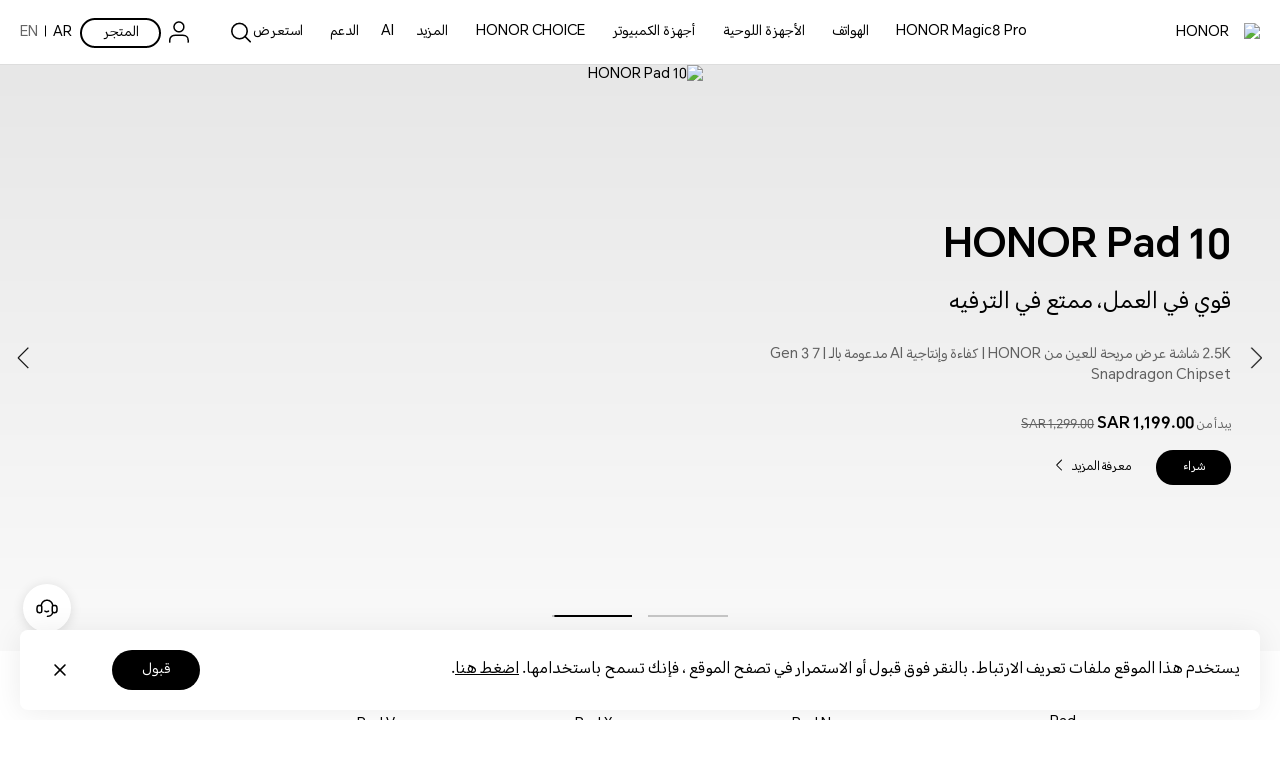

--- FILE ---
content_type: text/html
request_url: https://www.honor.com/sa-ar/tablets/
body_size: 51629
content:

<!DOCTYPE HTML>
<html xml:lang="ar-SA" lang="ar-SA" dir="rtl">
	
    <head>
    <meta charset="UTF-8"/>
    <meta http-equiv="X-UA-Compatible" content="IE=edge; charset=utf-8"/>
    <meta name="viewport" content="width=device-width, initial-scale=1.0, minimum-scale=1.0, maximum-scale=1.0, user-scalable=no"/>
    <meta name="applicable-device" content="pc,mobile"/>
    <meta name="format-detection" content="telephone=no"/>
    <meta name="template" content="product-list-v2-page"/>
    
    
    
        <meta name="share-img"/>
    
    
    
    
    

    
    





    
    
        <title>أجهزة لوحية من HONOR | HONOR السعودية</title>
    



<meta name="keywords" content="honor أجهزة لوحية  honor tablets, honor pad 8, "/>


    <meta name="description" content="تفقد أحدث المعلومات حول HONOR Pads على موقع HONOR الرسمي! نحن نقدم لك أفضل جهاز لوحي من HONOR"/>




    
    
    
        <meta property="fb:app_id"/>
    
    <meta property="og:type" content="website"/>
    
    <meta property="og:title"/>
    <meta property="og:url"/>
    <meta property="og:description"/>
    <meta property="og:image"/>
    
    
    
        <meta property="twitter:card" content="summary"/>
    
    <meta property="twitter:image" itemprop="image"/>






    <meta name="robots" content="index, follow"/>





    
    
        
        
        
        
            <link rel="canonical" href="https://www.honor.com/sa-ar/tablets/"/>
        
    
    




    <link rel="alternate" href="https://www.honor.com/cn/tablets/" hreflang="zh-CN"/>

    <link rel="alternate" href="https://www.honor.com/global/tablets/" hreflang="en"/>

    <link rel="alternate" href="https://www.honor.com/my/tablets/" hreflang="en-MY"/>

    <link rel="alternate" href="https://www.honor.com/pk/tablets/" hreflang="en-PK"/>

    <link rel="alternate" href="https://www.honor.com/ie/tablets/" hreflang="en-IE"/>

    <link rel="alternate" href="https://www.honor.com/in/tablets/" hreflang="en-IN"/>

    <link rel="alternate" href="https://www.honor.com/sg/tablets/" hreflang="en-SG"/>

    <link rel="alternate" href="https://www.honor.com/az/tablets/" hreflang="az-AZ"/>

    <link rel="alternate" href="https://www.honor.com/hr/tablets/" hreflang="hr-HR"/>

    <link rel="alternate" href="https://www.honor.com/si/tablets/" hreflang="sl-SI"/>

    <link rel="alternate" href="https://www.honor.com/ae-ar/tablets/" hreflang="ar-AE"/>

    <link rel="alternate" href="https://www.honor.com/ae-en/tablets/" hreflang="en-AE"/>

    <link rel="alternate" href="https://www.honor.com/au/tablets/" hreflang="en-AU"/>

    <link rel="alternate" href="https://www.honor.com/bg/tablets/" hreflang="bg-BG"/>

    <link rel="alternate" href="https://www.honor.com/by/tablets/" hreflang="ru-BY"/>

    <link rel="alternate" href="https://www.honor.com/cl/tablets/" hreflang="es-CL"/>

    <link rel="alternate" href="https://www.honor.com/co/tablets/" hreflang="es-CO"/>

    <link rel="alternate" href="https://www.honor.com/cz/tablets/" hreflang="cs-CZ"/>

    <link rel="alternate" href="https://www.honor.com/de/tablets/" hreflang="de-DE"/>

    <link rel="alternate" href="https://www.honor.com/eg/tablets/" hreflang="ar-EG"/>

    <link rel="alternate" href="https://www.honor.com/es/tablets/" hreflang="es-ES"/>

    <link rel="alternate" href="https://www.honor.com/fi/tablets/" hreflang="fi-FI"/>

    <link rel="alternate" href="https://www.honor.com/fr/tablets/" hreflang="fr-FR"/>

    <link rel="alternate" href="https://www.honor.com/hk/tablets/" hreflang="zh-HK"/>

    <link rel="alternate" href="https://www.honor.com/hu/tablets/" hreflang="hu-HU"/>

    <link rel="alternate" href="https://www.honor.com/id/tablets/" hreflang="id-ID"/>

    <link rel="alternate" href="https://www.honor.com/iq/tablets/" hreflang="ar-IQ"/>

    <link rel="alternate" href="https://www.honor.com/it/tablets/" hreflang="it-IT"/>

    <link rel="alternate" href="https://www.honor.com/latam/tablets/" hreflang="es-EC"/>

    <link rel="alternate" href="https://www.honor.com/mx/tablets/" hreflang="es-MX"/>

    <link rel="alternate" href="https://www.honor.com/pe/tablets/" hreflang="es-PE"/>

    <link rel="alternate" href="https://www.honor.com/ph/tablets/" hreflang="en-PH"/>

    <link rel="alternate" href="https://www.honor.com/pl/tablets/" hreflang="pl-PL"/>

    <link rel="alternate" href="https://www.honor.com/pt/tablets/" hreflang="pt-PT"/>

    <link rel="alternate" href="https://www.honor.com/ro/tablets/" hreflang="ro-RO"/>

    <link rel="alternate" href="https://www.honor.com/rs/tablets/" hreflang="sr-RS"/>

    <link rel="alternate" href="https://www.honor.com/sa-ar/tablets/" hreflang="ar-SA"/>

    <link rel="alternate" href="https://www.honor.com/sa-en/tablets/" hreflang="en-SA"/>

    <link rel="alternate" href="https://www.honor.com/sk/tablets/" hreflang="sk-SK"/>

    <link rel="alternate" href="https://www.honor.com/th/tablets/" hreflang="th-TH"/>

    <link rel="alternate" href="https://www.honor.com/tr/tablets/" hreflang="tr-TR"/>

    <link rel="alternate" href="https://www.honor.com/uk/tablets/" hreflang="en-GB"/>

    <link rel="alternate" href="https://www.honor.com/vn/tablets/" hreflang="vi-VN"/>

    <link rel="alternate" href="https://www.honor.com/za/tablets/" hreflang="en-ZA"/>

    <link rel="alternate" href="https://www.honor.com/eurasia/tablets/" hreflang="ru-RU"/>

    <link rel="alternate" href="https://www.honor.com/be/tablets/" hreflang="nl-BE"/>

    <link rel="alternate" href="https://www.honor.com/nl/tablets/" hreflang="nl-NL"/>

    <link rel="alternate" href="https://www.honor.com/be-fr/tablets/" hreflang="fr-BE"/>

    <link rel="alternate" href="https://www.honor.com/cam/tablets/" hreflang="es-GT"/>

    <link rel="alternate" href="https://www.honor.com/br/tablets/" hreflang="pt-BR"/>

    <link rel="alternate" href="https://www.honor.com/kw-ar/tablets/" hreflang="ar-KW"/>

    <link rel="alternate" href="https://www.honor.com/kw-en/tablets/" hreflang="en-KW"/>

    <link rel="alternate" href="https://www.honor.com/lk/tablets/" hreflang="en-LK"/>

    <link rel="alternate" href="https://www.honor.com/kh/tablets/" hreflang="km-KH"/>

    <link rel="alternate" href="https://www.honor.com/ge/tablets/" hreflang="ka-GE"/>

    <link rel="alternate" href="https://www.honor.com/np/tablets/" hreflang="en-NP"/>

    <link rel="alternate" href="https://www.honor.com/uz-uz/tablets/" hreflang="uz-UZ"/>

    <link rel="alternate" href="https://www.honor.com/ar/tablets/" hreflang="es-AR"/>

    <link rel="alternate" href="https://www.honor.com/nz/tablets/" hreflang="en-NZ"/>

    <link rel="alternate" href="https://www.honor.com/my-bm/tablets/" hreflang="ms-MY"/>

    <link rel="alternate" href="https://www.honor.com/qa/tablets/" hreflang="en-QA"/>

    <link rel="alternate" href="https://www.honor.com/qa-ar/tablets/" hreflang="ar-QA"/>

    <link rel="alternate" href="https://www.honor.com/uz-ru/tablets/" hreflang="ru-UZ"/>






    












    
    
    


    
    
    
    
    
    <link rel="apple-touch-icon" href="/etc/designs/honor-site/assets/apple-icon.png" sizes="144x144"/>
    <link rel="icon" href="/etc/designs/honor-site/assets/favicon.ico" type="image/x-icon"/>
    <link rel="shortcut icon" href="/etc/designs/honor-site/assets/favicon.ico" type="image/x-icon"/>
    
    
<script type="text/javascript">
    // data layer javascript
    window.digitalData={"page":{"pageInfo":{"pageName":"honor::sa-ar:tablets","countryCode":"SA","countryCodeForAPI":"SA","siteCode":"saar","siteCode2":"sa-ar","siteName":"Saudi Arabic(اللغة العربيه)","appNum":"A108981712","dbName":"WWW_DEVICE_SA_AR_H","language":"ar_sa","site":"honor","uri":"/sa-ar/tablets/","siteCodeForAPI":"sa","pageNameForGTM":"tablets","pageCategory1":"Official Site","pageCategory2":"Others","casUrl":"https://hnid-dra.cloud.hihonor.com/CAS"},"category":{"pageType":"product-list","primaryCategory":"sa-ar","subCategory1":"tablets"}},"event":[]};
    window.isArabicSite=true;
    window.languageShortNameForCodeAudio = "ar";
    window.verificationCodeAudioSwitch = localStorage.getItem("accessibility_switch_" + window.digitalData.page.pageInfo.siteCode) === "enabled";
    window.displayEnergyEfficiencyLabels= false;
</script>


<script type="text/javascript">
    window.countryLangAemConfig ={EURASIA: { siteCode: "ru_UZ_X", siteCode4Honor: "ru_UZ_X", languageCode: "ru" },ID: { siteCode: "in_ID_X", siteCode4Honor: "in_ID_X", languageCode: "id" },"KW-EN": { siteCode: "en_KW_X", siteCode4Honor: "en_KW_X", languageCode: "en" },"KW-AR": { siteCode: "ar_KW_X", siteCode4Honor: "ar_KW_X", languageCode: "ar" },"UZ-RU": { siteCode: "ru_UZ_X", siteCode4Honor: "ru_UZ_X", languageCode: "ru" },};
</script>


<script type="text/javascript">
    var honorSupport = {};
    honorSupport["apiBaseUrl"] = "https:\/\/selfservice\u002Dap.honor.com\/ccpcmd\/services\/dispatch\/secured\/CCPC\/EN";
    honorSupport["apiD365BaseUrl"] = "https:\/\/api\u002Dap\u002Dmkt.c.hihonor.com\/mkt\/gateway2c\/honorwebsite\/integration";
    honorSupport["apiBaseUrlForApig"] = "";
    honorSupport["apiBaseUrlForIntegratedService"] = "";
    window.isEuSite = honorSupport.apiBaseUrl.indexOf("selfservice-eu") > 0 || honorSupport.apiBaseUrl.indexOf("selfservice-oversea")  > 0 ? true :false ;
</script>



<script type="text/javascript">
    var coverageCountryConfig = "[]";
    window.coverageCountryList = JSON.parse(coverageCountryConfig);
    window.uniteHomepage = "\/sa\u002Dar\/";
    window.isECommerceSite = "Self\u002DeCommerce";
    window.showGroupPrice = Boolean(true);
    window.ecApiHost="https:\/\/selfservice\u002Dsg.hihonor.com\/ccpcmd\/services\/dispatch\/secured\/CCPC\/EN\/eCommerce\/";
    window.comApiHostForEc="https:\/\/selfservice\u002Dap.honor.com\/ccpcmd\/services\/dispatch\/secured\/CCPC\/EN" + (honorSupport.apiBaseUrl.indexOf("selfservice-oversea")  > 0 ? "/sitECommerce/" :"/eCommerce/"); 
    window.cuepfApi = "https:\/\/api\u002Dap\u002Dmkt.c.hihonor.com\/mkt\/gateway2c\/ica_process";
    window.onePortalForClub = false;
    window.onePortalForSupport = false;
    window.loginInfoApi = "";
    window.isUseNewLogin = true;
    window.isUseCmscNewApi = Boolean(true);
    window.integrationServicesApi = "";
    window.eqxiuLoginRedirectApi = "";

    window.dateFormatStr = "dd\/MM\/yyyy";
    window.timeFormatStr = "HH:mm:ss";
    window.shortTimeFormatStr = "HH:mm";
    window.timezone = "+03";
    window.amPmString = JSON.parse("[\x22ص\x22,\x22م\x22]");
    window.cityTimezone = "";
    window.dropOffModuleTitle = "";
    window.dropOffModuleDesc = "";
    window.enableSubscribeRiskManagement = Boolean(true);
</script>

<script type="text/javascript">
    window.putCurrencyFront=Boolean(false);
    window.thousandSeparator=",";
    window.currencyUnit="SAR";
    window.isoCurrencyUnit="SAR";
    window.decimalPoint= ".";
    window.showCurrencySpace=Boolean(true);
    window.showDecimal= Boolean(true);
    window.putFromFront=Boolean(true);

    window.enableHonorPoints=Boolean(true);
    window.activityCodeHonorPoints="C5SJAN4CNXJFVUB815";
    window.batchTypeHonorPoints="PZUGN7JAZ6";
    window.shareActivityCodeHonorPoints="";
    window.pointsCenterLink = "\/sa\u002Dar\/account\/honor\u002Dpoints\u002Dcenter\/";
    window.pointsDetailsLink = "\/sa\u002Dar\/account\/honor\u002Dpoints\u002Dcenter\/honor\u002Dpoints\u002Ddetails\/";
    window.pointsRuleLink = "\/sa\u002Dar\/account\/honor\u002Dpoints\u002Dcenter\/honor\u002Dpoints\u002Duser\u002Drules\/";
    window.checkoutLinkWeb = "\/sa\u002Dar\/shop\/checkout\/";
    window.cartLink="\/sa\u002Dar\/shop\/cart\/";
    window.goShoppingLink="\/sa\u002Dar\/shop\/";
    window.orderListLink="\/sa\u002Dar\/account\/order\u002Dlist\/";
    window.viewOrderPageLink="\/sa\u002Dar\/shop\/order\/find\u002Dorder\/";
    window.colorString="COLOR,Color, color, Colors, colors, la couleur, La Couleur, Colore, colore, Fabre, fabre, цвет, اللون";
    window.memoryString="MEMORIA,Memoria,Fabre, fabre,Memory,Memory,Couleur Mémoir,Memory,ذاكرة,Memoria,Speicher,Память"; 
    window.processorString = "";
	window.operatingSystemString = "";
    window.guestModeOn=Boolean(true);
    window.enableInstallment = Boolean(true);
    window.groupPLPLink = "\/sa\u002Dar\/shop\/group\/";
    window.gatewayAPI = "https:\/\/selfservice\u002Dsg.hihonor.com\/ccpcmd\/services\/dispatch\/secured\/CCPC\/EN\/";
    window.installmentWithCharge = "";
    window.installmentNoCharge = "أو {0} شهرًا × {1} (بدون فوائد)*";
    window.enableRiskified = Boolean(false);
    window.enableForter = Boolean(false);
    window.riskifiedLoad = "";
    window.isWestEuPriceMode = Boolean(false);
    window.cartLink = "\/sa\u002Dar\/shop\/cart\/";
    //Facebook Conversion API
    window.isAddToCart = Boolean(false);
    window.isPageView = Boolean(false);
    window.isPurchase = Boolean(false);
    window.isSubscription = Boolean(false);
</script>





<script type="text/javascript">
    let resString = "[]";
    window.leaveTheRetentionPopupConfig = JSON.parse(resString);
</script>

<script type="text/javascript">
    window.hideLeaveRetentionPopup = Boolean();
</script>
<script type="text/javascript">
    window.currentTemplate = "product\u002Dlist\u002Dv2\u002Dpage";
</script>

<script type="text/javascript">
    window.EqualWebSiteKey = "7cf80854c97f59f2768729c6afc35ad1";
    window.coreCallSrc = "core\/5.0.13\/accessibility.js";
    window.coreCallIntegrity = "sha512\u002Dpk3CeR0KGJu+GfK2x2ybTSZ1o1qfua6XW2PRAxMWOhC85M3+CanPYmvRp6BOiW0\/riZjWGerRN7+JH4wEF0wJQ==";
    window.menuLanguageMapJson = "{\x22DE\x22:\x22DE\x22,\x22NO\x22:\x22NB\x22,\x22RS\x22:\x22SR\x22,\x22BE\x22:\x22NL\x22,\x22FI\x22:\x22FI\x22,\x22PT\x22:\x22PT\u002DPT\x22,\x22BG\x22:\x22BG\x22,\x22HR\x22:\x22HR\x22,\x22IT\x22:\x22IT\x22,\x22GR\x22:\x22EL\x22,\x22FR\x22:\x22FR\x22,\x22HU\x22:\x22HU\x22,\x22ES\x22:\x22ES\x22,\x22AT\x22:\x22EN\u002DAU\x22,\x22BE\u002DFR\x22:\x22FR\x22,\x22UK\x22:\x22EN\u002DGB\x22,\x22SI\x22:\x22SL\x22,\x22CZ\x22:\x22CS\x22,\x22SK\x22:\x22SK\x22,\x22PL\x22:\x22PL\x22,\x22IE\x22:\x22EN\u002DGB\x22,\x22RO\x22:\x22RO\x22,\x22NL\x22:\x22NL\x22}";
</script>


<script type="text/javascript">
    let commSiteCode = window.digitalData.page.pageInfo.siteCode;
    //是否为uk站点
    var isUkSite = commSiteCode === "uk";
    //是否为nl站点
    var isNlSite = commSiteCode === "nl";
    //是否为fr站点
    var isFrSite = commSiteCode === "fr";
    //是否为pe站点
    var isPeSite = commSiteCode === "pe";
    //是否为sp站点
    var isEsSite = commSiteCode === "es";
    //是否为ru站点
    var isRuSite = commSiteCode === "ru";
    //是否为my站点
    var isMySite = commSiteCode === "my" || commSiteCode === "mybm";
    //是否为de站点
    var isDeSite = commSiteCode === "de";
    //是否为de站点
    var isItSite = commSiteCode === "it";
    //是否为mx站点
    var isMxSite = commSiteCode === "mx";
    //是否为ae-en站点
    var isAeSite = commSiteCode.indexOf("aeen") > -1 || commSiteCode.indexOf("aear") > -1;
    //是否为sa-en站点
    var isSaSite = commSiteCode.indexOf("sa") > -1 || commSiteCode.indexOf("saar") > -1 || commSiteCode.indexOf("saen") > -1;
	let returnDeliveryProviderList = "[{\x22logisticsProviderId\x22:\x225030\x22}]";
    // 获取站点逆向订单对应的物流id
    let returnProviderListData = JSON.parse(returnDeliveryProviderList);
    let logisticsProviderNum = Number(returnProviderListData[0]?.logisticsProviderId?.trim());
    let logisticsMethodId = logisticsProviderNum ? logisticsProviderNum : (
        isAeSite ? 5026 :
        isSaSite ? 5030 :
        isFrSite ? 5007 :
        isEsSite ? 5004 : 
        isUkSite ? 5005 : 
        isPeSite ? 5040 : 4
    );
    // 对应物流id
    const reverseLogisticsMapping = {
        "EMS": 2,
        "DHL": 4,
        "JDL": 5030,
        "DPD": 5005,
        "SEUR": 5004,
        "PONY": 5110,
        "IMILE": 5026,
        "CHRONOPOST": 5007,
        "Urbano": 5040
    };
</script>

    
    
    
    
    
    

    
    

    
    
<link rel="stylesheet" href="/etc/designs/honor-site/common/base.min.3e600e039cd497909c01933a253f3cbd.css" type="text/css">



    
    
<link rel="stylesheet" href="/etc/designs/honor-site/v2/clientlib-base.min.7e83cff657e3b755995f97f9463ba504.css" type="text/css">



    
    
<link rel="stylesheet" href="/etc/designs/honor-site-mkt/v2/clientlib-base.min.cb16b40e4451eb74965aa501e7b223b3.css" type="text/css">



    
    
<script src="/etc/designs/honor-site/common/base.min.75e45f07911c899efde9a86cdda61eb2.js"></script>



    
    
<script src="/etc/designs/honor-site/common/base-business.min.2e4a2e17f2d19848311f32b9816c37f6.js"></script>




    
    

























    
    
    <style>
        /* 英文字体，可以用作内文 */
        @font-face {
            font-family: 'Avenir Next';
            src: url("");
            src: url("") format('embedded-opentype'),
            url("") format('woff'),
            url("/content/dam/honor/common/font/avenir-next-world/AvenirNextWorld-Regular.ttf") format('truetype');
            font-weight: normal;
            font-style: normal;
        }
        @font-face {
            font-family: 'Avenir Next Medium';
            src: url("");
            src: url("") format('embedded-opentype'),
            url("") format('woff'),
            url("") format('truetype');
            font-weight: normal;
            font-style: normal;
        }
        @font-face {
            font-family: 'Avenir Next Bold';
            src: url("");
            src: url("") format('embedded-opentype'),
            url("") format('woff'),
            url("/content/dam/honor/common/font/avenir-next-world/AvenirNextWorld-Demi.ttf") format('truetype');
            font-weight: normal;
            font-style: normal;
        }
        @font-face {
            font-family: 'Avenir Next Demi Bold';
            src: url("");
            src: url("") format('embedded-opentype'),
            url("") format('woff'),
            url("") format('truetype');
            font-weight: normal;
            font-style: normal;
        }
        @font-face {
            font-family: 'honor';
            font-weight: normal;
            font-style: normal;
            src: url(""); /*IE9 Compat Modes */
            src: url("?") format("embedded-opentype"), /* IE6-IE8 */
            url("") format("woff"), /* Modern Browsers */
            url("/content/dam/honor/common/font/avenir-next-world/AvenirNextWorld-Regular.ttf") format("truetype") /*Safari, Android, iOS */
            /* url("../fonts/FrutigerNextLT-Regular.svg") format("svg"); Legacy iOS */
        }

        @font-face {
            font-family: 'ProximaNova';
            src: url(""); /*IE9 Compat Modes */
            src: url("?") format("embedded-opentype"), /* IE6-IE8 */
            url("") format("woff2"),
            url("") format("woff"), /* Modern Browsers */
            url("/content/dam/honor/common/font/avenir-next-world/AvenirNextWorld-Regular.ttf") format("truetype"); /*Safari, Android, iOS */
            font-weight: normal;
            font-style: normal;
            /* url("../fonts/FrutigerNextLT-Bold.svg") format("svg"); Legacy iOS */
        }


        @font-face {
            font-family: 'BigNoodleTitling';
            font-weight: normal;
            font-style: normal;
            src: url(""); /*IE9 Compat Modes */
            src: url("?") format("embedded-opentype"), /* IE6-IE8 */
            url("") format("woff"), /* Modern Browsers */
            url("/content/dam/honor/common/font/avenir-next-world/AvenirNextWorld-Regular.ttf") format("truetype") /*Safari, Android, iOS */
            /* url("../fonts/FrutigerNextLT-Medium.svg") format("svg"); Legacy iOS*/
        }

        @font-face {
            font-family: 'Honor Sans Custom';
            font-weight: 400 500;
            font-style: normal;
            font-display: swap;
            src: url(""); 
            src: url("?") format("embedded-opentype"), 
            url("") format("woff"), 
            url("") format("truetype") 
        }

        @font-face {
            font-family: 'Honor Sans Custom';
            font-weight: 600 700;
            font-style: normal;
            font-display: swap;
            src: url(""); 
            src: url("?") format("embedded-opentype"), 
            url("") format("woff"), 
            url("") format("truetype") 
        }
    </style>
    


    <script type="text/javascript">window.pageLoadStart = new Date().getTime();</script>

    
    <style type="text/css">
.view-coupon-dialog .view-coupon-alert-message .coupon-success {color: #000;}
</style>


<style type="text/css">
.ec-price-container .sale-price {
display:inline-block;
}
.addCartItemDialog .diy-product-info-content .diy-product-price-wrap .cur-price {
display: inline-block;
}
</style>



<script type="text/javascript">
	var honorData={loginStatus:"",loginName:"",userAgent:"",loginGid:"",nationalCode:"",loginStep:""};
	var gaCountry=window.digitalData.page.pageInfo.countryCode;
	var siteCode=window.digitalData.page.pageInfo.siteCode;
	honorData.userAgent = navigator.userAgent;
	honorData.loginName = decodeURI(utils.getCookie('loginUid'));
	honorData.loginGid = decodeURI(utils.getCookie('loginGid'));
	honorData.nationalCode = decodeURI(utils.getCookie('nationalCode'));
	if (honorData.loginName != "" && null != honorData.loginName  && honorData.loginName !="null") {
		honorData.loginStatus="logged-in";
		honorData.loginStep = "success";
	}else{
		honorData.loginStatus="guest";
		honorData.loginGid = "";
		honorData.loginStep = "start";
	}
	window.dataLayer = window.dataLayer ||[];
	window.dataLayer.push({
		"event": "page_view",
		"loginStatus": honorData.loginStatus,
		"userID": honorData.loginGid,
		"siteCountryCode": honorConfig.countryCode,
		"pageCategory1": honorConfig.pageCategory1,
		"pageCategory2": honorConfig.pageCategory2,
		"pageName": window.digitalData.page.pageInfo.pageNameForGTM,
		"website_version": "2021revamp"
	});
</script>


<script>
	var gtmid = 'GTM-M4WC75W'; //所有站点统一换成三网合一的容器

	(function(w,d,s,l,i){w[l]=w[l]||[];w[l].push({'gtm.start':
		new Date().getTime(),event:'gtm.js'});var f=d.getElementsByTagName(s)[0],
		j=d.createElement(s),dl=l!='dataLayer'?'&l='+l:'';j.async=true;j.src=
		'//www.googletagmanager.com/gtm.js?id='+i+dl;f.parentNode.insertBefore(j,f);
		})(window,document,'script','dataLayer',gtmid);
	if(siteCode=="nl"){
		(function(w,d,s,l,i){w[l]=w[l]||[];w[l].push({'gtm.start':
			new Date().getTime(),event:'gtm.js'});var f=d.getElementsByTagName(s)[0],
			j=d.createElement(s),dl=l!='dataLayer'?'&l='+l:'';j.async=true;j.src=
			'//www.googletagmanager.com/gtm.js?id='+i+dl;f.parentNode.insertBefore(j,f);
			})(window,document,'script','dataLayer','GTM-M4WC75W');
	}
</script>




<script type="text/javascript">
	/* New Google Analytics For Support Start */
	//honor website service and support data 跟踪id：UA-141270456-2
	var honorId = utils.isProduction() ? 'UA-141270456-2' : 'UA-141270456-5';
	(function(i,s,o,g,r,a,m){i['GoogleAnalyticsObject']=r;i[r]=i[r]||function(){
	(i[r].q=i[r].q||[]).push(arguments)},i[r].l=1*new Date();a=s.createElement(o),
	m=s.getElementsByTagName(o)[0];a.async=1;a.src=g;m.parentNode.insertBefore(a,m)
	})(window,document,'script','https://www.google-analytics.com/analytics.js','ga');

	var supportGaData={
		userId: utils.getCookie('loginGid') || '',
		pageType: honorConfig.pageType || '',
		country: honorConfig.countryCode || '',
		language: honorConfig.searchLang || 'en_global'
	}

	// 创建跟踪器，控制数据发送到新媒体资源下的新跟踪器，名称为：newhonorsupport
	ga('create', honorId, 'auto', 'newhonorsupport', {'userId': supportGaData.userId});

	// 定义页面分组，其中pagegroup 请动态的传入当前页面所属的分组，如homepage、repair reservation page
	ga('newhonorsupport.set', 'contentGroup1', supportGaData.pageType);

	// 自定义维度2：其中ClientID请传入上面获取的ClientID
	ga(function() {
		var clientID = ga.getByName('newhonorsupport').get('clientId');
		ga('newhonorsupport.set', 'dimension2', clientID); }
	);

	/*
	* 自定义维度1: 其中UserID请获取用户登陆的UserID传入到自定义维度1中
	* 自定义维度3: PageType 请传入页面所属的服务模块类型。如FAQ
	* 自定义维度5: Country 请传入当前网站所属的国家站点，如：CN
	* 自定义维度6: Language请传入当前网站的语言版本缩写，如：zh-cn
	*/
	ga('newhonorsupport.set', {
		'dimension1': supportGaData.userId,
		'dimension3': supportGaData.pageType,
		'dimension5': supportGaData.country,
		'dimension6': supportGaData.language,
	});

	// 设置用户 IP地址匿名显示处理
	ga('newhonorsupport.set' , 'anonymizeIp', true);

	// 发送网页浏览
	ga('newhonorsupport.send', 'pageview');
	/* New Google Analytics For Support End */
</script>
    

    
     
    
    
    
    
        <script type="text/javascript">
            window.riskSdkUrl = "https://s02.honorfile.com/ap/oas/ars.js";
            var script = document.createElement('script');
	            script.src = window.riskSdkUrl; // 脚本文件路径
	            script.async = true; // 设置为异步加载
	            // 将 script 元素添加到 head 或 body 中
	            document.head.appendChild(script);
        </script>
    

</head>
    
	
	
	
		<body class="honor-v3 visibility-h">
	
	
	
	
	

	
	
	

	

   		<div class="__arabic__"> 
	        



	        








    <div class="header-comp">
	

	
	
    
<link rel="stylesheet" href="/etc.clientlibs/honor-site/components/content/common/header/clientlib.min.9e5f6ce8450c3af17f5d37aeedf07693.css" type="text/css">



	
		
			<div class="header header_v4 ">
				<div class="nav_pop"></div>
				<input type="hidden" value="https://service.hihonor.com/weknow/servlet/show/knowAttachmentServlet?knowId=" id="attachmentUrl"/>
				<input type="hidden" value="https://service.hihonor.com/weknow/servlet/download/public?contextNo=" id="softPath"/>
				<input type="hidden" id="isNewCommodity"/>
				<div class="quick-skip-panel">
					<a id="SkipToMainContent" href="#" target="_self" target="_blank">انتقل إلى المحتوى الرئيسي</a>
					<a id="SkipToAboutHonor" href="#skipFooterBoxV4" target="_self" target="_blank">انتقل إلى حول Honor</a>
				</div>

				
				
				
					<div class="top-country-select">
						<div class="top-country-box">
							<span>اختر البلد أو المنطقة:</span>
							<a class="btn-current" href="javascript:;">البقاء في الموقع الحالي</a>
							
							
								<a class="select-country" href="/global/choose-country-region/">
									الانتقال إلى موقع آخر
								</a>
							
							<p class="btn-close"></p>
						</div>

					</div>
				
				
				

				<!--pcp top banner -->
				
                <!--pcp top banner End -->

				
				<input type="hidden" value="https://hnid-dra.cloud.hihonor.com/CAS" id="casUrl"/>

				
				
				
				
				
				
				
				

				
				
					<div id="skipHeaderV4" class="header-v2 header-v4">
						
<div class="go-back-top footer_v4">
    <div class="back-content">
        <p class="icon hicon-arrow-up"></p>
        <p class="top-tip">للأعلى</p>
    </div>
</div>








<div class="black_nav_wrap">
    
</div>
<div class="ho-middle-wrap">
    <div class="header-nav-v4 ho-middle-v4">

        <a href="/sa-ar/" class="logo-home">
            <img class="logo" src="https://www-file.honor.com/content/dam/honor/common/logo/honor-logo-black.svg" title="HONOR" alt="HONOR"/>
        </a>
        <div class="pc-header">
            <!--/* Header nav Start */ -->
            <div class="nav-lists">
                
                
    
    
    
    <div class="nav-item">
        <div class="nav-item-div">
            
                <a href="https://www.honor.com/sa-ar/phones/honor-magic8-pro/buy/" data-txtnameforga="HONOR Magic8 Pro" data-txtforga="HONOR Magic8 Pro" class="nav-link" target="_blank">
                    HONOR Magic8 Pro
                </a>
            
            
            
            
        </div>
    </div>
    
    <div class="nav-item">
        <div class="nav-item-div">
            
            
                
                    <a class="nav-link nav-link-pc" data-txtnameforga="الهواتف " href="/sa-ar/phones/">الهواتف </a>
                    <button class="nav-select-menu-icon" aria-label="الهواتف " aria-expanded="false"></button>
                
                
                <div class="nav_content_v4 old">
                    <div class="nav_content_v4_item">
                        <div class="nav_sec_list " role="tablist">
                            
                                <button class="nav_sec_item" role="tab" aria-selected="false" style="opacity: 1" tabindex="0">
                                    <a tabindex="-1" aria-hidden="true" href="javascript:void(0)" data-txtnameforga="Latest Product">أحدث المنتجات
</a>
                                </button>
                            
                                <button class="nav_sec_item" role="tab" aria-selected="false" style="opacity: 0.6" tabindex="0">
                                    <a tabindex="-1" aria-hidden="true" href="javascript:void(0)" series-type="magic-series" data-txtnameforga="سلسلة HONOR Magic ">سلسلة HONOR Magic </a>
                                </button>
                            
                                <button class="nav_sec_item" role="tab" aria-selected="false" style="opacity: 0.6" tabindex="0">
                                    <a tabindex="-1" aria-hidden="true" href="javascript:void(0)" series-type="n_series" data-txtnameforga="سلسلة HONOR N">سلسلة HONOR N</a>
                                </button>
                            
                                <button class="nav_sec_item" role="tab" aria-selected="false" style="opacity: 0.6" tabindex="0">
                                    <a tabindex="-1" aria-hidden="true" href="javascript:void(0)" series-type="x_series" data-txtnameforga="سلسلة HONOR X">سلسلة HONOR X</a>
                                </button>
                            
                        </div>
                        
                        
                            <div class="nav_content_v4_wrap">
                                
                                    <div class="nav_sec_list_wrap" data-series="latest">
                                        <!-- 产品图-->
                                        <div class="nav_sec_content_v4" role="list">
                                            
                                                
                                                <a href="/sa-ar/phones/honor-magic8-pro/" class="nav_content_v4_normal_list" tabindex="-1" target="_self" data-index="1">
                                                    <div class="img_wrap">
                                                        <picture>
                                                            
                                                            <source media="(min-width: 751px)" data-srcset="https://www-file.honor.com/content/dam/honor/common/product-list/product-series/honor-magic8-pro/magic8-pro-id-gold-back.png" srcset="/etc/designs/honor-site/assets/lazyload/placeholder.png"/>
                                                            <img draggable="false" class="product-img_left lazyload" data-src="https://www-file.honor.com/content/dam/honor/common/product-list/product-series/honor-magic8-pro/magic8-pro-id-gold-back.png" alt="HONOR Magic8 Pro" src="/etc/designs/honor-site/assets/lazyload/placeholder.png" aria-hidden="true"/>
                                                        </picture>
                                                        <picture>
                                                            
                                                            <source media="(min-width: 751px)" data-srcset="https://www-file.honor.com/content/dam/honor/common/product-list/product-series/honor-magic8-pro/cn/magic8-pro-id-gold-front.png" srcset="/etc/designs/honor-site/assets/lazyload/placeholder.png"/>
                                                            <img draggable="false" class="product-img_right lazyload" data-src="https://www-file.honor.com/content/dam/honor/common/product-list/product-series/honor-magic8-pro/cn/magic8-pro-id-gold-front.png" alt="HONOR Magic8 Pro" src="/etc/designs/honor-site/assets/lazyload/placeholder.png" aria-hidden="true"/>
                                                        </picture>
                                                        
                                                    </div>

                                                    <div class="new_product hide" data-off-time="1771272010572">جديد</div>
                                                    <div class="product_name" data-txtnameforga="HONOR Magic8 Pro">
                                                        <span class="product_name_text">HONOR Magic8 Pro</span>
                                                        
    
    

    


                                                    </div>
                                                </a>
                                            
                                                
                                                <a href="/sa-ar/phones/honor-x9d/" class="nav_content_v4_normal_list" tabindex="-1" target="_self" data-index="2">
                                                    <div class="img_wrap">
                                                        <picture>
                                                            
                                                            <source media="(min-width: 751px)" data-srcset="https://www-file.honor.com/content/dam/honor/common/product-list/product-series/honor-x9d/honor-x9d-red-back.png" srcset="/etc/designs/honor-site/assets/lazyload/placeholder.png"/>
                                                            <img draggable="false" class="product-img_left lazyload" data-src="https://www-file.honor.com/content/dam/honor/common/product-list/product-series/honor-x9d/honor-x9d-red-back.png" alt="HONOR X9d" src="/etc/designs/honor-site/assets/lazyload/placeholder.png" aria-hidden="true"/>
                                                        </picture>
                                                        <picture>
                                                            
                                                            <source media="(min-width: 751px)" data-srcset="https://www-file.honor.com/content/dam/honor/common/product-list/product-series/honor-x9d/honor-x9d-red-front.png" srcset="/etc/designs/honor-site/assets/lazyload/placeholder.png"/>
                                                            <img draggable="false" class="product-img_right lazyload" data-src="https://www-file.honor.com/content/dam/honor/common/product-list/product-series/honor-x9d/honor-x9d-red-front.png" alt="HONOR X9d" src="/etc/designs/honor-site/assets/lazyload/placeholder.png" aria-hidden="true"/>
                                                        </picture>
                                                        
                                                    </div>

                                                    <div class="new_product hide" data-off-time="1768338001341">جديد</div>
                                                    <div class="product_name" data-txtnameforga="HONOR X9d">
                                                        <span class="product_name_text">HONOR X9d</span>
                                                        
    
    

    


                                                    </div>
                                                </a>
                                            
                                                
                                                <a href="/sa-ar/phones/honor-magic-v5/" class="nav_content_v4_normal_list" tabindex="-1" target="_self" data-index="3">
                                                    <div class="img_wrap">
                                                        
                                                        
                                                        <picture class="product-img_center-picture">
                                                            
                                                            <source media="(min-width: 751px)" data-srcset="https://www-file.honor.com/content/dam/honor/common/product-list/product-series/honor-magic-v5/honor-magic-v5-id-gold.png" srcset="/etc/designs/honor-site/assets/lazyload/placeholder.png"/>
                                                            <img draggable="false" class="product-img_center lazyload" data-src="https://www-file.honor.com/content/dam/honor/common/product-list/product-series/honor-magic-v5/honor-magic-v5-id-gold.png" alt="HONOR Magic V5" src="/etc/designs/honor-site/assets/lazyload/placeholder.png" aria-hidden="true"/>
                                                        </picture>
                                                    </div>

                                                    <div class="new_product hide" data-off-time="1761464901845">جديد</div>
                                                    <div class="product_name" data-txtnameforga="HONOR Magic V5">
                                                        <span class="product_name_text">HONOR Magic V5</span>
                                                        
    
    

    


                                                    </div>
                                                </a>
                                            
                                                
                                                <a href="/sa-ar/phones/honor-x7d-5g/" class="nav_content_v4_normal_list" tabindex="-1" target="_self" data-index="4">
                                                    <div class="img_wrap">
                                                        <picture>
                                                            
                                                            <source media="(min-width: 751px)" data-srcset="https://www-file.honor.com/content/dam/honor/common/product-list/product-series/honor-400-smart-5g/honor-400-smart-5g-gold-back.png" srcset="/etc/designs/honor-site/assets/lazyload/placeholder.png"/>
                                                            <img draggable="false" class="product-img_left lazyload" data-src="https://www-file.honor.com/content/dam/honor/common/product-list/product-series/honor-400-smart-5g/honor-400-smart-5g-gold-back.png" alt="HONOR X7d 5G" src="/etc/designs/honor-site/assets/lazyload/placeholder.png" aria-hidden="true"/>
                                                        </picture>
                                                        <picture>
                                                            
                                                            <source media="(min-width: 751px)" data-srcset="https://www-file.honor.com/content/dam/honor/common/product-list/product-series/honor-400-smart-5g/honor-400-smart-5g-gold-front.png" srcset="/etc/designs/honor-site/assets/lazyload/placeholder.png"/>
                                                            <img draggable="false" class="product-img_right lazyload" data-src="https://www-file.honor.com/content/dam/honor/common/product-list/product-series/honor-400-smart-5g/honor-400-smart-5g-gold-front.png" alt="HONOR X7d 5G" src="/etc/designs/honor-site/assets/lazyload/placeholder.png" aria-hidden="true"/>
                                                        </picture>
                                                        
                                                    </div>

                                                    <div class="new_product hide" data-off-time="1765449744723">جديد</div>
                                                    <div class="product_name" data-txtnameforga="HONOR X7d 5G">
                                                        <span class="product_name_text">HONOR X7d 5G</span>
                                                        
    
    

    


                                                    </div>
                                                </a>
                                            
                                                
                                                <a href="/sa-ar/phones/honor-x7d/" class="nav_content_v4_normal_list" tabindex="-1" target="_self" data-index="5">
                                                    <div class="img_wrap">
                                                        <picture>
                                                            
                                                            <source media="(min-width: 751px)" data-srcset="https://www-file.honor.com/content/dam/honor/common/product-list/product-series/honor-x7d/honor-x7d-gold-back.png" srcset="/etc/designs/honor-site/assets/lazyload/placeholder.png"/>
                                                            <img draggable="false" class="product-img_left lazyload" data-src="https://www-file.honor.com/content/dam/honor/common/product-list/product-series/honor-x7d/honor-x7d-gold-back.png" alt="HONOR X7d" src="/etc/designs/honor-site/assets/lazyload/placeholder.png" aria-hidden="true"/>
                                                        </picture>
                                                        <picture>
                                                            
                                                            <source media="(min-width: 751px)" data-srcset="https://www-file.honor.com/content/dam/honor/common/product-list/product-series/honor-x7d/honor-x7d-gold-front.png" srcset="/etc/designs/honor-site/assets/lazyload/placeholder.png"/>
                                                            <img draggable="false" class="product-img_right lazyload" data-src="https://www-file.honor.com/content/dam/honor/common/product-list/product-series/honor-x7d/honor-x7d-gold-front.png" alt="HONOR X7d" src="/etc/designs/honor-site/assets/lazyload/placeholder.png" aria-hidden="true"/>
                                                        </picture>
                                                        
                                                    </div>

                                                    <div class="new_product hide" data-off-time="1765705651771">جديد</div>
                                                    <div class="product_name" data-txtnameforga="HONOR X7d">
                                                        <span class="product_name_text">HONOR X7d</span>
                                                        
    
    

    


                                                    </div>
                                                </a>
                                            
                                        </div>
                                        <!-- 按钮-->
                                        <div class="btn_nav">
                                            <div class="btn_view_more">
                                                <div class="btn_more_wrap clearfix">
                                                    
                                                        <a class="all_more_products" tabindex="-1" href="/sa-ar/phones/" series-type="" data-txtnameforga="المزيد من المنتجات"><img class="ho-icon hicon-window" src="/etc/designs/honor-site/assets/header-svg/6.svg" alt=""/>المزيد من المنتجات</a>
                                                    
                                                    
                                                </div>
                                            </div>
                                            <div class="btn_view_more">
                                                <div class="btn_more_wrap clearfix">
                                                    <a arget="_blank" href="/sa-ar/phones/comparison/" tabindex="-1" data-txtnameforga="قارن"><img class="ho-icon hicon-compare" src="/etc/designs/honor-site/assets/header-svg/compare.svg" alt=""/>قارن</a>
                                                </div>
                                            </div>
                                        </div>
                                    </div>
                                
                                    <div class="nav_sec_list_wrap" data-series="magic-series">
                                        <!-- 产品图-->
                                        <div class="nav_sec_content_v4" role="list">
                                            
                                                
                                                <a href="/sa-ar/phones/honor-magic8-pro/" class="nav_content_v4_normal_list" tabindex="-1" target="_self" data-index="1">
                                                    <div class="img_wrap">
                                                        <picture>
                                                            
                                                            <source media="(min-width: 751px)" data-srcset="https://www-file.honor.com/content/dam/honor/common/product-list/product-series/honor-magic8-pro/magic8-pro-id-gold-back.png" srcset="/etc/designs/honor-site/assets/lazyload/placeholder.png"/>
                                                            <img draggable="false" class="product-img_left lazyload" data-src="https://www-file.honor.com/content/dam/honor/common/product-list/product-series/honor-magic8-pro/magic8-pro-id-gold-back.png" alt="HONOR Magic8 Pro" src="/etc/designs/honor-site/assets/lazyload/placeholder.png" aria-hidden="true"/>
                                                        </picture>
                                                        <picture>
                                                            
                                                            <source media="(min-width: 751px)" data-srcset="https://www-file.honor.com/content/dam/honor/common/product-list/product-series/honor-magic8-pro/cn/magic8-pro-id-gold-front.png" srcset="/etc/designs/honor-site/assets/lazyload/placeholder.png"/>
                                                            <img draggable="false" class="product-img_right lazyload" data-src="https://www-file.honor.com/content/dam/honor/common/product-list/product-series/honor-magic8-pro/cn/magic8-pro-id-gold-front.png" alt="HONOR Magic8 Pro" src="/etc/designs/honor-site/assets/lazyload/placeholder.png" aria-hidden="true"/>
                                                        </picture>
                                                        
                                                    </div>

                                                    <div class="new_product hide" data-off-time="1771272010572">جديد</div>
                                                    <div class="product_name" data-txtnameforga="HONOR Magic8 Pro">
                                                        <span class="product_name_text">HONOR Magic8 Pro</span>
                                                        
    
    

    


                                                    </div>
                                                </a>
                                            
                                                
                                                <a href="/sa-ar/phones/honor-magic-v5/" class="nav_content_v4_normal_list" tabindex="-1" target="_self" data-index="2">
                                                    <div class="img_wrap">
                                                        
                                                        
                                                        <picture class="product-img_center-picture">
                                                            
                                                            <source media="(min-width: 751px)" data-srcset="https://www-file.honor.com/content/dam/honor/common/product-list/product-series/honor-magic-v5/honor-magic-v5-id-gold.png" srcset="/etc/designs/honor-site/assets/lazyload/placeholder.png"/>
                                                            <img draggable="false" class="product-img_center lazyload" data-src="https://www-file.honor.com/content/dam/honor/common/product-list/product-series/honor-magic-v5/honor-magic-v5-id-gold.png" alt="HONOR Magic V5" src="/etc/designs/honor-site/assets/lazyload/placeholder.png" aria-hidden="true"/>
                                                        </picture>
                                                    </div>

                                                    <div class="new_product hide" data-off-time="1761464901845">جديد</div>
                                                    <div class="product_name" data-txtnameforga="HONOR Magic V5">
                                                        <span class="product_name_text">HONOR Magic V5</span>
                                                        
    
    

    


                                                    </div>
                                                </a>
                                            
                                                
                                                <a href="/sa-ar/phones/honor-magic7-pro/" class="nav_content_v4_normal_list" tabindex="-1" target="_self" data-index="3">
                                                    <div class="img_wrap">
                                                        <picture>
                                                            
                                                            <source media="(min-width: 751px)" data-srcset="https://www-file.honor.com/content/dam/honor/common/product-list/product-series/honor-magic7-pro/honor-magic7-pro-id-gary-back.png" srcset="/etc/designs/honor-site/assets/lazyload/placeholder.png"/>
                                                            <img draggable="false" class="product-img_left lazyload" data-src="https://www-file.honor.com/content/dam/honor/common/product-list/product-series/honor-magic7-pro/honor-magic7-pro-id-gary-back.png" alt="HONOR Magic7 Pro" src="/etc/designs/honor-site/assets/lazyload/placeholder.png" aria-hidden="true"/>
                                                        </picture>
                                                        <picture>
                                                            
                                                            <source media="(min-width: 751px)" data-srcset="https://www-file.honor.com/content/dam/honor/common/product-list/product-series/honor-magic7-pro/honor-magic7-pro-id-gary-front.png" srcset="/etc/designs/honor-site/assets/lazyload/placeholder.png"/>
                                                            <img draggable="false" class="product-img_right lazyload" data-src="https://www-file.honor.com/content/dam/honor/common/product-list/product-series/honor-magic7-pro/honor-magic7-pro-id-gary-front.png" alt="HONOR Magic7 Pro" src="/etc/designs/honor-site/assets/lazyload/placeholder.png" aria-hidden="true"/>
                                                        </picture>
                                                        
                                                    </div>

                                                    <div class="new_product hide" data-off-time="1740603600000">جديد</div>
                                                    <div class="product_name" data-txtnameforga="HONOR Magic7 Pro">
                                                        <span class="product_name_text">HONOR Magic7 Pro</span>
                                                        
    
    

    


                                                    </div>
                                                </a>
                                            
                                                
                                                <a href="/sa-ar/phones/honor-magic7-rsr-porsche-design/" class="nav_content_v4_normal_list" tabindex="-1" target="_self" data-index="4">
                                                    <div class="img_wrap">
                                                        <picture>
                                                            
                                                            <source media="(min-width: 751px)" data-srcset="https://www-file.honor.com/content/dam/honor/common/product-list/product-series/honor-magic7-rsr-porsche-design/honor-magic7-rsr-id-populer-back.png" srcset="/etc/designs/honor-site/assets/lazyload/placeholder.png"/>
                                                            <img draggable="false" class="product-img_left lazyload" data-src="https://www-file.honor.com/content/dam/honor/common/product-list/product-series/honor-magic7-rsr-porsche-design/honor-magic7-rsr-id-populer-back.png" alt="PORSCHE DESIGN | HONOR Magic7 RSR" src="/etc/designs/honor-site/assets/lazyload/placeholder.png" aria-hidden="true"/>
                                                        </picture>
                                                        <picture>
                                                            
                                                            <source media="(min-width: 751px)" data-srcset="https://www-file.honor.com/content/dam/honor/common/product-list/product-series/honor-magic7-rsr-porsche-design/honor-magic7-rsr-id-populer-front.png" srcset="/etc/designs/honor-site/assets/lazyload/placeholder.png"/>
                                                            <img draggable="false" class="product-img_right lazyload" data-src="https://www-file.honor.com/content/dam/honor/common/product-list/product-series/honor-magic7-rsr-porsche-design/honor-magic7-rsr-id-populer-front.png" alt="PORSCHE DESIGN | HONOR Magic7 RSR" src="/etc/designs/honor-site/assets/lazyload/placeholder.png" aria-hidden="true"/>
                                                        </picture>
                                                        
                                                    </div>

                                                    <div class="new_product hide" data-off-time="1744717021370">جديد</div>
                                                    <div class="product_name" data-txtnameforga="PORSCHE DESIGN | HONOR Magic7 RSR">
                                                        <span class="product_name_text">PORSCHE DESIGN | HONOR Magic7 RSR</span>
                                                        
    
    

    


                                                    </div>
                                                </a>
                                            
                                                
                                                <a href="/sa-ar/phones/honor-magic-v3/" class="nav_content_v4_normal_list" tabindex="-1" target="_self" data-index="5">
                                                    <div class="img_wrap">
                                                        
                                                        
                                                        <picture class="product-img_center-picture">
                                                            
                                                            <source media="(min-width: 751px)" data-srcset="https://www-file.honor.com/content/dam/honor/common/product-list/product-series/honor-magic-v3/honor-magic-v3-id-green.png" srcset="/etc/designs/honor-site/assets/lazyload/placeholder.png"/>
                                                            <img draggable="false" class="product-img_center lazyload" data-src="https://www-file.honor.com/content/dam/honor/common/product-list/product-series/honor-magic-v3/honor-magic-v3-id-green.png" alt="HONOR Magic V3" src="/etc/designs/honor-site/assets/lazyload/placeholder.png" aria-hidden="true"/>
                                                        </picture>
                                                    </div>

                                                    <div class="new_product hide" data-off-time="1732170068069">جديد</div>
                                                    <div class="product_name" data-txtnameforga="HONOR Magic V3">
                                                        <span class="product_name_text">HONOR Magic V3</span>
                                                        
    
    

    


                                                    </div>
                                                </a>
                                            
                                        </div>
                                        <!-- 按钮-->
                                        <div class="btn_nav">
                                            <div class="btn_view_more">
                                                <div class="btn_more_wrap clearfix">
                                                    
                                                    
                                                        <a class="all_more_products" tabindex="-1" href="/sa-ar/phones/#magic-series" series-type="magic-series" data-txtnameforga="المزيد من المنتجات"><img class="ho-icon hicon-window" src="/etc/designs/honor-site/assets/header-svg/6.svg" alt=""/>المزيد من المنتجات</a>
                                                    
                                                </div>
                                            </div>
                                            <div class="btn_view_more">
                                                <div class="btn_more_wrap clearfix">
                                                    <a arget="_blank" href="/sa-ar/phones/comparison/" tabindex="-1" data-txtnameforga="قارن"><img class="ho-icon hicon-compare" src="/etc/designs/honor-site/assets/header-svg/compare.svg" alt=""/>قارن</a>
                                                </div>
                                            </div>
                                        </div>
                                    </div>
                                
                                    <div class="nav_sec_list_wrap" data-series="n_series">
                                        <!-- 产品图-->
                                        <div class="nav_sec_content_v4" role="list">
                                            
                                                
                                                <a href="/sa-ar/phones/honor-400-pro/" class="nav_content_v4_normal_list" tabindex="-1" target="_self" data-index="1">
                                                    <div class="img_wrap">
                                                        <picture>
                                                            
                                                            <source media="(min-width: 751px)" data-srcset="https://www-file.honor.com/content/dam/honor/common/product-list/product-series/honor-400-pro/danny-pro-gary-back.png" srcset="/etc/designs/honor-site/assets/lazyload/placeholder.png"/>
                                                            <img draggable="false" class="product-img_left lazyload" data-src="https://www-file.honor.com/content/dam/honor/common/product-list/product-series/honor-400-pro/danny-pro-gary-back.png" alt="HONOR 400 Pro" src="/etc/designs/honor-site/assets/lazyload/placeholder.png" aria-hidden="true"/>
                                                        </picture>
                                                        <picture>
                                                            
                                                            <source media="(min-width: 751px)" data-srcset="https://www-file.honor.com/content/dam/honor/common/product-list/product-series/honor-400-pro/danny-pro-gary-front.png" srcset="/etc/designs/honor-site/assets/lazyload/placeholder.png"/>
                                                            <img draggable="false" class="product-img_right lazyload" data-src="https://www-file.honor.com/content/dam/honor/common/product-list/product-series/honor-400-pro/danny-pro-gary-front.png" alt="HONOR 400 Pro" src="/etc/designs/honor-site/assets/lazyload/placeholder.png" aria-hidden="true"/>
                                                        </picture>
                                                        
                                                    </div>

                                                    <div class="new_product hide" data-off-time="1754769303128">جديد</div>
                                                    <div class="product_name" data-txtnameforga="HONOR 400 Pro">
                                                        <span class="product_name_text">HONOR 400 Pro</span>
                                                        
    
    

    


                                                    </div>
                                                </a>
                                            
                                                
                                                <a href="/sa-ar/phones/honor-400/" class="nav_content_v4_normal_list" tabindex="-1" target="_self" data-index="2">
                                                    <div class="img_wrap">
                                                        <picture>
                                                            
                                                            <source media="(min-width: 751px)" data-srcset="https://www-file.honor.com/content/dam/honor/common/product-list/product-series/honor-400/danny-gold-back.png" srcset="/etc/designs/honor-site/assets/lazyload/placeholder.png"/>
                                                            <img draggable="false" class="product-img_left lazyload" data-src="https://www-file.honor.com/content/dam/honor/common/product-list/product-series/honor-400/danny-gold-back.png" alt="HONOR 400" src="/etc/designs/honor-site/assets/lazyload/placeholder.png" aria-hidden="true"/>
                                                        </picture>
                                                        <picture>
                                                            
                                                            <source media="(min-width: 751px)" data-srcset="https://www-file.honor.com/content/dam/honor/common/product-list/product-series/honor-400/danny-gold-front.png" srcset="/etc/designs/honor-site/assets/lazyload/placeholder.png"/>
                                                            <img draggable="false" class="product-img_right lazyload" data-src="https://www-file.honor.com/content/dam/honor/common/product-list/product-series/honor-400/danny-gold-front.png" alt="HONOR 400" src="/etc/designs/honor-site/assets/lazyload/placeholder.png" aria-hidden="true"/>
                                                        </picture>
                                                        
                                                    </div>

                                                    <div class="new_product hide" data-off-time="1754769308455">جديد</div>
                                                    <div class="product_name" data-txtnameforga="HONOR 400">
                                                        <span class="product_name_text">HONOR 400</span>
                                                        
    
    

    


                                                    </div>
                                                </a>
                                            
                                                
                                                <a href="/sa-ar/phones/honor-400-lite/" class="nav_content_v4_normal_list" tabindex="-1" target="_self" data-index="3">
                                                    <div class="img_wrap">
                                                        <picture>
                                                            
                                                            <source media="(min-width: 751px)" data-srcset="https://www-file.honor.com/content/dam/honor/common/product-list/product-series/honor-400-lite/honor-400-lite-id-gary-back.png" srcset="/etc/designs/honor-site/assets/lazyload/placeholder.png"/>
                                                            <img draggable="false" class="product-img_left lazyload" data-src="https://www-file.honor.com/content/dam/honor/common/product-list/product-series/honor-400-lite/honor-400-lite-id-gary-back.png" alt="HONOR 400 Lite" src="/etc/designs/honor-site/assets/lazyload/placeholder.png" aria-hidden="true"/>
                                                        </picture>
                                                        <picture>
                                                            
                                                            <source media="(min-width: 751px)" data-srcset="https://www-file.honor.com/content/dam/honor/common/product-list/product-series/honor-400-lite/honor-400-lite-id-gary-front.png" srcset="/etc/designs/honor-site/assets/lazyload/placeholder.png"/>
                                                            <img draggable="false" class="product-img_right lazyload" data-src="https://www-file.honor.com/content/dam/honor/common/product-list/product-series/honor-400-lite/honor-400-lite-id-gary-front.png" alt="HONOR 400 Lite" src="/etc/designs/honor-site/assets/lazyload/placeholder.png" aria-hidden="true"/>
                                                        </picture>
                                                        
                                                    </div>

                                                    <div class="new_product hide" data-off-time="1757797149740">جديد</div>
                                                    <div class="product_name" data-txtnameforga="HONOR 400 Lite">
                                                        <span class="product_name_text">HONOR 400 Lite</span>
                                                        
    
    

    


                                                    </div>
                                                </a>
                                            
                                                
                                                <a href="/sa-ar/phones/honor-200-pro/" class="nav_content_v4_normal_list" tabindex="-1" target="_self" data-index="4">
                                                    <div class="img_wrap">
                                                        <picture>
                                                            <source media="(min-width: 751px)" data-srcset="https://www-file.honor.com/content/dam/honor/common/product-list/product-series/honor-200-Pro/honor-200-pro-id-cyan-back.webp" type="image/webp" srcset="/etc/designs/honor-site/assets/lazyload/placeholder.png"/>
                                                            <source media="(min-width: 751px)" data-srcset="https://www-file.honor.com/content/dam/honor/common/product-list/product-series/honor-200-Pro/honor-200-pro-id-cyan-back.png" srcset="/etc/designs/honor-site/assets/lazyload/placeholder.png"/>
                                                            <img draggable="false" class="product-img_left lazyload" data-src="https://www-file.honor.com/content/dam/honor/common/product-list/product-series/honor-200-Pro/honor-200-pro-id-cyan-back.png" alt="HONOR 200 Pro" src="/etc/designs/honor-site/assets/lazyload/placeholder.png" aria-hidden="true"/>
                                                        </picture>
                                                        <picture>
                                                            <source media="(min-width: 751px)" data-srcset="https://www-file.honor.com/content/dam/honor/common/product-list/product-series/honor-200-Pro/honor-200-pro-id-cyan-front.webp" type="image/webp" srcset="/etc/designs/honor-site/assets/lazyload/placeholder.png"/>
                                                            <source media="(min-width: 751px)" data-srcset="https://www-file.honor.com/content/dam/honor/common/product-list/product-series/honor-200-Pro/honor-200-pro-id-cyan-front.png" srcset="/etc/designs/honor-site/assets/lazyload/placeholder.png"/>
                                                            <img draggable="false" class="product-img_right lazyload" data-src="https://www-file.honor.com/content/dam/honor/common/product-list/product-series/honor-200-Pro/honor-200-pro-id-cyan-front.png" alt="HONOR 200 Pro" src="/etc/designs/honor-site/assets/lazyload/placeholder.png" aria-hidden="true"/>
                                                        </picture>
                                                        
                                                    </div>

                                                    <div class="new_product hide" data-off-time="1727768056893">جديد</div>
                                                    <div class="product_name" data-txtnameforga="HONOR 200 Pro">
                                                        <span class="product_name_text">HONOR 200 Pro</span>
                                                        
    
    

    


                                                    </div>
                                                </a>
                                            
                                                
                                                <a href="/sa-ar/phones/honor-200/" class="nav_content_v4_normal_list" tabindex="-1" target="_self" data-index="5">
                                                    <div class="img_wrap">
                                                        <picture>
                                                            
                                                            <source media="(min-width: 751px)" data-srcset="https://www-file.honor.com/content/dam/honor/common/product-list/product-series/honor-200/honor-200-id-white-back.png" srcset="/etc/designs/honor-site/assets/lazyload/placeholder.png"/>
                                                            <img draggable="false" class="product-img_left lazyload" data-src="https://www-file.honor.com/content/dam/honor/common/product-list/product-series/honor-200/honor-200-id-white-back.png" alt="HONOR 200" src="/etc/designs/honor-site/assets/lazyload/placeholder.png" aria-hidden="true"/>
                                                        </picture>
                                                        <picture>
                                                            
                                                            <source media="(min-width: 751px)" data-srcset="https://www-file.honor.com/content/dam/honor/common/product-list/product-series/honor-200/honor-200-id-white-front.png" srcset="/etc/designs/honor-site/assets/lazyload/placeholder.png"/>
                                                            <img draggable="false" class="product-img_right lazyload" data-src="https://www-file.honor.com/content/dam/honor/common/product-list/product-series/honor-200/honor-200-id-white-front.png" alt="HONOR 200" src="/etc/designs/honor-site/assets/lazyload/placeholder.png" aria-hidden="true"/>
                                                        </picture>
                                                        
                                                    </div>

                                                    <div class="new_product hide" data-off-time="1727768072264">جديد</div>
                                                    <div class="product_name" data-txtnameforga="HONOR 200">
                                                        <span class="product_name_text">HONOR 200</span>
                                                        
    
    

    


                                                    </div>
                                                </a>
                                            
                                        </div>
                                        <!-- 按钮-->
                                        <div class="btn_nav">
                                            <div class="btn_view_more">
                                                <div class="btn_more_wrap clearfix">
                                                    
                                                    
                                                        <a class="all_more_products" tabindex="-1" href="/sa-ar/phones/#n_series" series-type="n_series" data-txtnameforga="المزيد من المنتجات"><img class="ho-icon hicon-window" src="/etc/designs/honor-site/assets/header-svg/6.svg" alt=""/>المزيد من المنتجات</a>
                                                    
                                                </div>
                                            </div>
                                            <div class="btn_view_more">
                                                <div class="btn_more_wrap clearfix">
                                                    <a arget="_blank" href="/sa-ar/phones/comparison/" tabindex="-1" data-txtnameforga="قارن"><img class="ho-icon hicon-compare" src="/etc/designs/honor-site/assets/header-svg/compare.svg" alt=""/>قارن</a>
                                                </div>
                                            </div>
                                        </div>
                                    </div>
                                
                                    <div class="nav_sec_list_wrap" data-series="x_series">
                                        <!-- 产品图-->
                                        <div class="nav_sec_content_v4" role="list">
                                            
                                                
                                                <a href="/sa-ar/phones/honor-x9d/" class="nav_content_v4_normal_list" tabindex="-1" target="_self" data-index="1">
                                                    <div class="img_wrap">
                                                        <picture>
                                                            
                                                            <source media="(min-width: 751px)" data-srcset="https://www-file.honor.com/content/dam/honor/common/product-list/product-series/honor-x9d/honor-x9d-red-back.png" srcset="/etc/designs/honor-site/assets/lazyload/placeholder.png"/>
                                                            <img draggable="false" class="product-img_left lazyload" data-src="https://www-file.honor.com/content/dam/honor/common/product-list/product-series/honor-x9d/honor-x9d-red-back.png" alt="HONOR X9d" src="/etc/designs/honor-site/assets/lazyload/placeholder.png" aria-hidden="true"/>
                                                        </picture>
                                                        <picture>
                                                            
                                                            <source media="(min-width: 751px)" data-srcset="https://www-file.honor.com/content/dam/honor/common/product-list/product-series/honor-x9d/honor-x9d-red-front.png" srcset="/etc/designs/honor-site/assets/lazyload/placeholder.png"/>
                                                            <img draggable="false" class="product-img_right lazyload" data-src="https://www-file.honor.com/content/dam/honor/common/product-list/product-series/honor-x9d/honor-x9d-red-front.png" alt="HONOR X9d" src="/etc/designs/honor-site/assets/lazyload/placeholder.png" aria-hidden="true"/>
                                                        </picture>
                                                        
                                                    </div>

                                                    <div class="new_product hide" data-off-time="1768338001341">جديد</div>
                                                    <div class="product_name" data-txtnameforga="HONOR X9d">
                                                        <span class="product_name_text">HONOR X9d</span>
                                                        
    
    

    


                                                    </div>
                                                </a>
                                            
                                                
                                                <a href="/sa-ar/phones/honor-x7d-5g/" class="nav_content_v4_normal_list" tabindex="-1" target="_self" data-index="2">
                                                    <div class="img_wrap">
                                                        <picture>
                                                            
                                                            <source media="(min-width: 751px)" data-srcset="https://www-file.honor.com/content/dam/honor/common/product-list/product-series/honor-400-smart-5g/honor-400-smart-5g-gold-back.png" srcset="/etc/designs/honor-site/assets/lazyload/placeholder.png"/>
                                                            <img draggable="false" class="product-img_left lazyload" data-src="https://www-file.honor.com/content/dam/honor/common/product-list/product-series/honor-400-smart-5g/honor-400-smart-5g-gold-back.png" alt="HONOR X7d 5G" src="/etc/designs/honor-site/assets/lazyload/placeholder.png" aria-hidden="true"/>
                                                        </picture>
                                                        <picture>
                                                            
                                                            <source media="(min-width: 751px)" data-srcset="https://www-file.honor.com/content/dam/honor/common/product-list/product-series/honor-400-smart-5g/honor-400-smart-5g-gold-front.png" srcset="/etc/designs/honor-site/assets/lazyload/placeholder.png"/>
                                                            <img draggable="false" class="product-img_right lazyload" data-src="https://www-file.honor.com/content/dam/honor/common/product-list/product-series/honor-400-smart-5g/honor-400-smart-5g-gold-front.png" alt="HONOR X7d 5G" src="/etc/designs/honor-site/assets/lazyload/placeholder.png" aria-hidden="true"/>
                                                        </picture>
                                                        
                                                    </div>

                                                    <div class="new_product hide" data-off-time="1765449744723">جديد</div>
                                                    <div class="product_name" data-txtnameforga="HONOR X7d 5G">
                                                        <span class="product_name_text">HONOR X7d 5G</span>
                                                        
    
    

    


                                                    </div>
                                                </a>
                                            
                                                
                                                <a href="/sa-ar/phones/honor-x7d/" class="nav_content_v4_normal_list" tabindex="-1" target="_self" data-index="3">
                                                    <div class="img_wrap">
                                                        <picture>
                                                            
                                                            <source media="(min-width: 751px)" data-srcset="https://www-file.honor.com/content/dam/honor/common/product-list/product-series/honor-x7d/honor-x7d-gold-back.png" srcset="/etc/designs/honor-site/assets/lazyload/placeholder.png"/>
                                                            <img draggable="false" class="product-img_left lazyload" data-src="https://www-file.honor.com/content/dam/honor/common/product-list/product-series/honor-x7d/honor-x7d-gold-back.png" alt="HONOR X7d" src="/etc/designs/honor-site/assets/lazyload/placeholder.png" aria-hidden="true"/>
                                                        </picture>
                                                        <picture>
                                                            
                                                            <source media="(min-width: 751px)" data-srcset="https://www-file.honor.com/content/dam/honor/common/product-list/product-series/honor-x7d/honor-x7d-gold-front.png" srcset="/etc/designs/honor-site/assets/lazyload/placeholder.png"/>
                                                            <img draggable="false" class="product-img_right lazyload" data-src="https://www-file.honor.com/content/dam/honor/common/product-list/product-series/honor-x7d/honor-x7d-gold-front.png" alt="HONOR X7d" src="/etc/designs/honor-site/assets/lazyload/placeholder.png" aria-hidden="true"/>
                                                        </picture>
                                                        
                                                    </div>

                                                    <div class="new_product hide" data-off-time="1765705651771">جديد</div>
                                                    <div class="product_name" data-txtnameforga="HONOR X7d">
                                                        <span class="product_name_text">HONOR X7d</span>
                                                        
    
    

    


                                                    </div>
                                                </a>
                                            
                                                
                                                <a href="/sa-ar/phones/honor-x5c-plus/" class="nav_content_v4_normal_list" tabindex="-1" target="_self" data-index="4">
                                                    <div class="img_wrap">
                                                        <picture>
                                                            
                                                            <source media="(min-width: 751px)" data-srcset="https://www-file.honor.com/content/dam/honor/common/product-list/product-series/honor-x5c/honor-x5c-cyan-back.png" srcset="/etc/designs/honor-site/assets/lazyload/placeholder.png"/>
                                                            <img draggable="false" class="product-img_left lazyload" data-src="https://www-file.honor.com/content/dam/honor/common/product-list/product-series/honor-x5c/honor-x5c-cyan-back.png" alt="HONOR X5c Plus" src="/etc/designs/honor-site/assets/lazyload/placeholder.png" aria-hidden="true"/>
                                                        </picture>
                                                        <picture>
                                                            
                                                            <source media="(min-width: 751px)" data-srcset="https://www-file.honor.com/content/dam/honor/common/product-list/product-series/honor-x5c/honor-x5c-cyan-front.png" srcset="/etc/designs/honor-site/assets/lazyload/placeholder.png"/>
                                                            <img draggable="false" class="product-img_right lazyload" data-src="https://www-file.honor.com/content/dam/honor/common/product-list/product-series/honor-x5c/honor-x5c-cyan-front.png" alt="HONOR X5c Plus" src="/etc/designs/honor-site/assets/lazyload/placeholder.png" aria-hidden="true"/>
                                                        </picture>
                                                        
                                                    </div>

                                                    <div class="new_product hide" data-off-time="1766902945325">جديد</div>
                                                    <div class="product_name" data-txtnameforga="HONOR X5c Plus">
                                                        <span class="product_name_text">HONOR X5c Plus</span>
                                                        
    
    

    


                                                    </div>
                                                </a>
                                            
                                                
                                                <a href="/sa-ar/phones/honor-x5c/" class="nav_content_v4_normal_list" tabindex="-1" target="_self" data-index="5">
                                                    <div class="img_wrap">
                                                        <picture>
                                                            
                                                            <source media="(min-width: 751px)" data-srcset="https://www-file.honor.com/content/dam/honor/common/product-list/product-series/honor-x5c/honor-x5c-blue-back.png" srcset="/etc/designs/honor-site/assets/lazyload/placeholder.png"/>
                                                            <img draggable="false" class="product-img_left lazyload" data-src="https://www-file.honor.com/content/dam/honor/common/product-list/product-series/honor-x5c/honor-x5c-blue-back.png" alt="HONOR X5c" src="/etc/designs/honor-site/assets/lazyload/placeholder.png" aria-hidden="true"/>
                                                        </picture>
                                                        <picture>
                                                            
                                                            <source media="(min-width: 751px)" data-srcset="https://www-file.honor.com/content/dam/honor/common/product-list/product-series/honor-x5c/honor-x5c-blue-front.png" srcset="/etc/designs/honor-site/assets/lazyload/placeholder.png"/>
                                                            <img draggable="false" class="product-img_right lazyload" data-src="https://www-file.honor.com/content/dam/honor/common/product-list/product-series/honor-x5c/honor-x5c-blue-front.png" alt="HONOR X5c" src="/etc/designs/honor-site/assets/lazyload/placeholder.png" aria-hidden="true"/>
                                                        </picture>
                                                        
                                                    </div>

                                                    <div class="new_product hide" data-off-time="1766903035878">جديد</div>
                                                    <div class="product_name" data-txtnameforga="HONOR X5c">
                                                        <span class="product_name_text">HONOR X5c</span>
                                                        
    
    

    


                                                    </div>
                                                </a>
                                            
                                        </div>
                                        <!-- 按钮-->
                                        <div class="btn_nav">
                                            <div class="btn_view_more">
                                                <div class="btn_more_wrap clearfix">
                                                    
                                                    
                                                        <a class="all_more_products" tabindex="-1" href="/sa-ar/phones/#x_series" series-type="x_series" data-txtnameforga="المزيد من المنتجات"><img class="ho-icon hicon-window" src="/etc/designs/honor-site/assets/header-svg/6.svg" alt=""/>المزيد من المنتجات</a>
                                                    
                                                </div>
                                            </div>
                                            <div class="btn_view_more">
                                                <div class="btn_more_wrap clearfix">
                                                    <a arget="_blank" href="/sa-ar/phones/comparison/" tabindex="-1" data-txtnameforga="قارن"><img class="ho-icon hicon-compare" src="/etc/designs/honor-site/assets/header-svg/compare.svg" alt=""/>قارن</a>
                                                </div>
                                            </div>
                                        </div>
                                    </div>
                                
                            </div>
                        
                    </div>
                </div>
            
            
            
        </div>
    </div>
    
    <div class="nav-item">
        <div class="nav-item-div">
            
            
                
                    <a class="nav-link nav-link-pc" data-txtnameforga="الأجهزة اللوحية" href="/sa-ar/tablets/">الأجهزة اللوحية</a>
                    <button class="nav-select-menu-icon" aria-label="الأجهزة اللوحية" aria-expanded="false"></button>
                
                
                <div class="nav_content_v4 old">
                    <div class="nav_content_v4_item">
                        <div class="nav_sec_list " role="tablist">
                            
                                <button class="nav_sec_item" role="tab" aria-selected="false" style="opacity: 1" tabindex="0">
                                    <a tabindex="-1" aria-hidden="true" href="javascript:void(0)" data-txtnameforga="Latest Product">أحدث المنتجات
</a>
                                </button>
                            
                                <button class="nav_sec_item" role="tab" aria-selected="false" style="opacity: 0.6" tabindex="0">
                                    <a tabindex="-1" aria-hidden="true" href="javascript:void(0)" series-type="honor-pad-magic-series" data-txtnameforga="سلسلة HONOR Pad Magic ">سلسلة HONOR Pad Magic </a>
                                </button>
                            
                                <button class="nav_sec_item" role="tab" aria-selected="false" style="opacity: 0.6" tabindex="0">
                                    <a tabindex="-1" aria-hidden="true" href="javascript:void(0)" series-type="honor-pad-n-series" data-txtnameforga="سلسلة HONOR Pad N ">سلسلة HONOR Pad N </a>
                                </button>
                            
                                <button class="nav_sec_item" role="tab" aria-selected="false" style="opacity: 0.6" tabindex="0">
                                    <a tabindex="-1" aria-hidden="true" href="javascript:void(0)" series-type="honor-pad-x-series" data-txtnameforga="سلسلة HONOR Pad X ">سلسلة HONOR Pad X </a>
                                </button>
                            
                                <button class="nav_sec_item" role="tab" aria-selected="false" style="opacity: 0.6" tabindex="0">
                                    <a tabindex="-1" aria-hidden="true" href="javascript:void(0)" series-type="honor-pad-view-series" data-txtnameforga="سلسلة HONOR Pad V">سلسلة HONOR Pad V</a>
                                </button>
                            
                        </div>
                        
                        
                            <div class="nav_content_v4_wrap">
                                
                                    <div class="nav_sec_list_wrap" data-series="latest">
                                        <!-- 产品图-->
                                        <div class="nav_sec_content_v4" role="list">
                                            
                                                
                                                <a href="/sa-ar/tablets/honor-magicpad-3/" class="nav_content_v4_normal_list" tabindex="-1" target="_self" data-index="1">
                                                    <div class="img_wrap">
                                                        
                                                        
                                                        <picture class="product-img_center-picture">
                                                            
                                                            <source media="(min-width: 751px)" data-srcset="https://www-file.honor.com/content/dam/honor/common/product-list/tablets/product-series/honor-magicpad-3/global/honor-magicpad-3-grey.png" srcset="/etc/designs/honor-site/assets/lazyload/placeholder.png"/>
                                                            <img draggable="false" class="product-img_center lazyload" data-src="https://www-file.honor.com/content/dam/honor/common/product-list/tablets/product-series/honor-magicpad-3/global/honor-magicpad-3-grey.png" alt="HONOR MagicPad3" src="/etc/designs/honor-site/assets/lazyload/placeholder.png" aria-hidden="true"/>
                                                        </picture>
                                                    </div>

                                                    <div class="new_product hide" data-off-time="1762756960895">جديد</div>
                                                    <div class="product_name" data-txtnameforga="HONOR MagicPad3">
                                                        <span class="product_name_text">HONOR MagicPad3</span>
                                                        
    
    

    


                                                    </div>
                                                </a>
                                            
                                                
                                                <a href="/sa-ar/tablets/honor-pad-10/" class="nav_content_v4_normal_list" tabindex="-1" target="_self" data-index="2">
                                                    <div class="img_wrap">
                                                        
                                                        
                                                        <picture class="product-img_center-picture">
                                                            
                                                            <source media="(min-width: 751px)" data-srcset="https://www-file.honor.com/content/dam/honor/common/product-list/tablets/product-series/honor-pad-10/honor-pad-10.png" srcset="/etc/designs/honor-site/assets/lazyload/placeholder.png"/>
                                                            <img draggable="false" class="product-img_center lazyload" data-src="https://www-file.honor.com/content/dam/honor/common/product-list/tablets/product-series/honor-pad-10/honor-pad-10.png" alt="HONOR Pad 10" src="/etc/designs/honor-site/assets/lazyload/placeholder.png" aria-hidden="true"/>
                                                        </picture>
                                                    </div>

                                                    <div class="new_product hide" data-off-time="1757832037323">جديد</div>
                                                    <div class="product_name" data-txtnameforga="HONOR Pad 10">
                                                        <span class="product_name_text">HONOR Pad 10</span>
                                                        
    
    

    


                                                    </div>
                                                </a>
                                            
                                                
                                                <a href="/sa-ar/tablets/honor-pad-x7/" class="nav_content_v4_normal_list" tabindex="-1" target="_self" data-index="3">
                                                    <div class="img_wrap">
                                                        
                                                        
                                                        <picture class="product-img_center-picture">
                                                            
                                                            <source media="(min-width: 751px)" data-srcset="https://www-file.honor.com/content/dam/honor/common/product-list/tablets/product-series/honor-padx7/honor-pad-x7-gary.png" srcset="/etc/designs/honor-site/assets/lazyload/placeholder.png"/>
                                                            <img draggable="false" class="product-img_center lazyload" data-src="https://www-file.honor.com/content/dam/honor/common/product-list/tablets/product-series/honor-padx7/honor-pad-x7-gary.png" alt="HONOR Pad X7" src="/etc/designs/honor-site/assets/lazyload/placeholder.png" aria-hidden="true"/>
                                                        </picture>
                                                    </div>

                                                    <div class="new_product hide" data-off-time="1761030473623">جديد</div>
                                                    <div class="product_name" data-txtnameforga="HONOR Pad X7">
                                                        <span class="product_name_text">HONOR Pad X7</span>
                                                        
    
    

    


                                                    </div>
                                                </a>
                                            
                                                
                                                <a href="/sa-ar/tablets/honor-pad-x9a/" class="nav_content_v4_normal_list" tabindex="-1" target="_self" data-index="4">
                                                    <div class="img_wrap">
                                                        
                                                        
                                                        <picture class="product-img_center-picture">
                                                            
                                                            <source media="(min-width: 751px)" data-srcset="https://www-file.honor.com/content/dam/honor/common/product-list/tablets/product-series/honor-pad-x9a/honor-pad-x9a-gray.png" srcset="/etc/designs/honor-site/assets/lazyload/placeholder.png"/>
                                                            <img draggable="false" class="product-img_center lazyload" data-src="https://www-file.honor.com/content/dam/honor/common/product-list/tablets/product-series/honor-pad-x9a/honor-pad-x9a-gray.png" alt="HONOR Pad X9a" src="/etc/designs/honor-site/assets/lazyload/placeholder.png" aria-hidden="true"/>
                                                        </picture>
                                                    </div>

                                                    <div class="new_product hide" data-off-time="1752741536249">جديد</div>
                                                    <div class="product_name" data-txtnameforga="HONOR Pad X9a">
                                                        <span class="product_name_text">HONOR Pad X9a</span>
                                                        
    
    

    


                                                    </div>
                                                </a>
                                            
                                                
                                                <a href="/sa-ar/tablets/honor-magicpad-2/" class="nav_content_v4_normal_list" tabindex="-1" target="_self" data-index="5">
                                                    <div class="img_wrap">
                                                        
                                                        
                                                        <picture class="product-img_center-picture">
                                                            
                                                            <source media="(min-width: 751px)" data-srcset="https://www-file.honor.com/content/dam/honor/common/product-list/tablets/product-series/honor-magicpad-2/global/honor-magicpad-2-white-id.png" srcset="/etc/designs/honor-site/assets/lazyload/placeholder.png"/>
                                                            <img draggable="false" class="product-img_center lazyload" data-src="https://www-file.honor.com/content/dam/honor/common/product-list/tablets/product-series/honor-magicpad-2/global/honor-magicpad-2-white-id.png" alt="HONOR MagicPad2" src="/etc/designs/honor-site/assets/lazyload/placeholder.png" aria-hidden="true"/>
                                                        </picture>
                                                    </div>

                                                    <div class="new_product hide" data-off-time="1732970520851">جديد</div>
                                                    <div class="product_name" data-txtnameforga="HONOR MagicPad2">
                                                        <span class="product_name_text">HONOR MagicPad2</span>
                                                        
    
    

    


                                                    </div>
                                                </a>
                                            
                                        </div>
                                        <!-- 按钮-->
                                        <div class="btn_nav">
                                            <div class="btn_view_more">
                                                <div class="btn_more_wrap clearfix">
                                                    
                                                        <a class="all_more_products" tabindex="-1" href="/sa-ar/tablets/" series-type="" data-txtnameforga="المزيد من المنتجات"><img class="ho-icon hicon-window" src="/etc/designs/honor-site/assets/header-svg/6.svg" alt=""/>المزيد من المنتجات</a>
                                                    
                                                    
                                                </div>
                                            </div>
                                            <div class="btn_view_more">
                                                <div class="btn_more_wrap clearfix">
                                                    <a arget="_blank" href="/sa-ar/tablets/comparison/" tabindex="-1" data-txtnameforga="قارن"><img class="ho-icon hicon-compare" src="/etc/designs/honor-site/assets/header-svg/compare.svg" alt=""/>قارن</a>
                                                </div>
                                            </div>
                                        </div>
                                    </div>
                                
                                    <div class="nav_sec_list_wrap" data-series="honor-pad-magic-series">
                                        <!-- 产品图-->
                                        <div class="nav_sec_content_v4" role="list">
                                            
                                                
                                                <a href="/sa-ar/tablets/honor-magicpad-3/" class="nav_content_v4_normal_list" tabindex="-1" target="_self" data-index="1">
                                                    <div class="img_wrap">
                                                        
                                                        
                                                        <picture class="product-img_center-picture">
                                                            
                                                            <source media="(min-width: 751px)" data-srcset="https://www-file.honor.com/content/dam/honor/common/product-list/tablets/product-series/honor-magicpad-3/global/honor-magicpad-3-grey.png" srcset="/etc/designs/honor-site/assets/lazyload/placeholder.png"/>
                                                            <img draggable="false" class="product-img_center lazyload" data-src="https://www-file.honor.com/content/dam/honor/common/product-list/tablets/product-series/honor-magicpad-3/global/honor-magicpad-3-grey.png" alt="HONOR MagicPad3" src="/etc/designs/honor-site/assets/lazyload/placeholder.png" aria-hidden="true"/>
                                                        </picture>
                                                    </div>

                                                    <div class="new_product hide" data-off-time="1762756960895">جديد</div>
                                                    <div class="product_name" data-txtnameforga="HONOR MagicPad3">
                                                        <span class="product_name_text">HONOR MagicPad3</span>
                                                        
    
    

    


                                                    </div>
                                                </a>
                                            
                                                
                                                <a href="/sa-ar/tablets/honor-magicpad-2/" class="nav_content_v4_normal_list" tabindex="-1" target="_self" data-index="2">
                                                    <div class="img_wrap">
                                                        
                                                        
                                                        <picture class="product-img_center-picture">
                                                            
                                                            <source media="(min-width: 751px)" data-srcset="https://www-file.honor.com/content/dam/honor/common/product-list/tablets/product-series/honor-magicpad-2/global/honor-magicpad-2-white-id.png" srcset="/etc/designs/honor-site/assets/lazyload/placeholder.png"/>
                                                            <img draggable="false" class="product-img_center lazyload" data-src="https://www-file.honor.com/content/dam/honor/common/product-list/tablets/product-series/honor-magicpad-2/global/honor-magicpad-2-white-id.png" alt="HONOR MagicPad2" src="/etc/designs/honor-site/assets/lazyload/placeholder.png" aria-hidden="true"/>
                                                        </picture>
                                                    </div>

                                                    <div class="new_product hide" data-off-time="1732970520851">جديد</div>
                                                    <div class="product_name" data-txtnameforga="HONOR MagicPad2">
                                                        <span class="product_name_text">HONOR MagicPad2</span>
                                                        
    
    

    


                                                    </div>
                                                </a>
                                            
                                        </div>
                                        <!-- 按钮-->
                                        <div class="btn_nav">
                                            <div class="btn_view_more">
                                                <div class="btn_more_wrap clearfix">
                                                    
                                                    
                                                        <a class="all_more_products" tabindex="-1" href="/sa-ar/tablets/#honor-pad-magic-series" series-type="honor-pad-magic-series" data-txtnameforga="المزيد من المنتجات"><img class="ho-icon hicon-window" src="/etc/designs/honor-site/assets/header-svg/6.svg" alt=""/>المزيد من المنتجات</a>
                                                    
                                                </div>
                                            </div>
                                            <div class="btn_view_more">
                                                <div class="btn_more_wrap clearfix">
                                                    <a arget="_blank" href="/sa-ar/tablets/comparison/" tabindex="-1" data-txtnameforga="قارن"><img class="ho-icon hicon-compare" src="/etc/designs/honor-site/assets/header-svg/compare.svg" alt=""/>قارن</a>
                                                </div>
                                            </div>
                                        </div>
                                    </div>
                                
                                    <div class="nav_sec_list_wrap" data-series="honor-pad-n-series">
                                        <!-- 产品图-->
                                        <div class="nav_sec_content_v4" role="list">
                                            
                                                
                                                <a href="/sa-ar/tablets/honor-pad-10/" class="nav_content_v4_normal_list" tabindex="-1" target="_self" data-index="1">
                                                    <div class="img_wrap">
                                                        
                                                        
                                                        <picture class="product-img_center-picture">
                                                            
                                                            <source media="(min-width: 751px)" data-srcset="https://www-file.honor.com/content/dam/honor/common/product-list/tablets/product-series/honor-pad-10/honor-pad-10.png" srcset="/etc/designs/honor-site/assets/lazyload/placeholder.png"/>
                                                            <img draggable="false" class="product-img_center lazyload" data-src="https://www-file.honor.com/content/dam/honor/common/product-list/tablets/product-series/honor-pad-10/honor-pad-10.png" alt="HONOR Pad 10" src="/etc/designs/honor-site/assets/lazyload/placeholder.png" aria-hidden="true"/>
                                                        </picture>
                                                    </div>

                                                    <div class="new_product hide" data-off-time="1757832037323">جديد</div>
                                                    <div class="product_name" data-txtnameforga="HONOR Pad 10">
                                                        <span class="product_name_text">HONOR Pad 10</span>
                                                        
    
    

    


                                                    </div>
                                                </a>
                                            
                                                
                                                <a href="/sa-ar/tablets/honor-pad-9/" class="nav_content_v4_normal_list" tabindex="-1" target="_self" data-index="2">
                                                    <div class="img_wrap">
                                                        
                                                        
                                                        <picture class="product-img_center-picture">
                                                            <source media="(min-width: 751px)" data-srcset="https://www-file.honor.com/content/dam/honor/common/product-list/tablets/product-series/honor-pad-9/global/honor-pad-9-front-pc-gray.webp" type="image/webp" srcset="/etc/designs/honor-site/assets/lazyload/placeholder.png"/>
                                                            <source media="(min-width: 751px)" data-srcset="https://www-file.honor.com/content/dam/honor/common/product-list/tablets/product-series/honor-pad-9/global/honor-pad-9-front-pc-gray.png" srcset="/etc/designs/honor-site/assets/lazyload/placeholder.png"/>
                                                            <img draggable="false" class="product-img_center lazyload" data-src="https://www-file.honor.com/content/dam/honor/common/product-list/tablets/product-series/honor-pad-9/global/honor-pad-9-front-pc-gray.png" alt="HONOR Pad 9" src="/etc/designs/honor-site/assets/lazyload/placeholder.png" aria-hidden="true"/>
                                                        </picture>
                                                    </div>

                                                    <div class="new_product hide" data-off-time="1716238803895">جديد</div>
                                                    <div class="product_name" data-txtnameforga="HONOR Pad 9">
                                                        <span class="product_name_text">HONOR Pad 9</span>
                                                        
    
    

    


                                                    </div>
                                                </a>
                                            
                                                
                                                <a href="/sa-ar/tablets/honor-pad-8/" class="nav_content_v4_normal_list" tabindex="-1" target="_self" data-index="3">
                                                    <div class="img_wrap">
                                                        
                                                        
                                                        <picture class="product-img_center-picture">
                                                            
                                                            <source media="(min-width: 751px)" data-srcset="https://www-file.honor.com/content/dam/honor/common/product-list/tablets/product-series/honor-pad-8/honor-pad-8-list-front-pc-blue.png" srcset="/etc/designs/honor-site/assets/lazyload/placeholder.png"/>
                                                            <img draggable="false" class="product-img_center lazyload" data-src="https://www-file.honor.com/content/dam/honor/common/product-list/tablets/product-series/honor-pad-8/honor-pad-8-list-front-pc-blue.png" alt="HONOR Pad 8" src="/etc/designs/honor-site/assets/lazyload/placeholder.png" aria-hidden="true"/>
                                                        </picture>
                                                    </div>

                                                    <div class="new_product hide" data-off-time="1669791496360">جديد</div>
                                                    <div class="product_name" data-txtnameforga="HONOR Pad 8">
                                                        <span class="product_name_text">HONOR Pad 8</span>
                                                        
    
    

    


                                                    </div>
                                                </a>
                                            
                                        </div>
                                        <!-- 按钮-->
                                        <div class="btn_nav">
                                            <div class="btn_view_more">
                                                <div class="btn_more_wrap clearfix">
                                                    
                                                    
                                                        <a class="all_more_products" tabindex="-1" href="/sa-ar/tablets/#honor-pad-n-series" series-type="honor-pad-n-series" data-txtnameforga="المزيد من المنتجات"><img class="ho-icon hicon-window" src="/etc/designs/honor-site/assets/header-svg/6.svg" alt=""/>المزيد من المنتجات</a>
                                                    
                                                </div>
                                            </div>
                                            <div class="btn_view_more">
                                                <div class="btn_more_wrap clearfix">
                                                    <a arget="_blank" href="/sa-ar/tablets/comparison/" tabindex="-1" data-txtnameforga="قارن"><img class="ho-icon hicon-compare" src="/etc/designs/honor-site/assets/header-svg/compare.svg" alt=""/>قارن</a>
                                                </div>
                                            </div>
                                        </div>
                                    </div>
                                
                                    <div class="nav_sec_list_wrap" data-series="honor-pad-x-series">
                                        <!-- 产品图-->
                                        <div class="nav_sec_content_v4" role="list">
                                            
                                                
                                                <a href="/sa-ar/tablets/honor-pad-x7/" class="nav_content_v4_normal_list" tabindex="-1" target="_self" data-index="1">
                                                    <div class="img_wrap">
                                                        
                                                        
                                                        <picture class="product-img_center-picture">
                                                            
                                                            <source media="(min-width: 751px)" data-srcset="https://www-file.honor.com/content/dam/honor/common/product-list/tablets/product-series/honor-padx7/honor-pad-x7-gary.png" srcset="/etc/designs/honor-site/assets/lazyload/placeholder.png"/>
                                                            <img draggable="false" class="product-img_center lazyload" data-src="https://www-file.honor.com/content/dam/honor/common/product-list/tablets/product-series/honor-padx7/honor-pad-x7-gary.png" alt="HONOR Pad X7" src="/etc/designs/honor-site/assets/lazyload/placeholder.png" aria-hidden="true"/>
                                                        </picture>
                                                    </div>

                                                    <div class="new_product hide" data-off-time="1761030473623">جديد</div>
                                                    <div class="product_name" data-txtnameforga="HONOR Pad X7">
                                                        <span class="product_name_text">HONOR Pad X7</span>
                                                        
    
    

    


                                                    </div>
                                                </a>
                                            
                                                
                                                <a href="/sa-ar/tablets/honor-pad-x9a/" class="nav_content_v4_normal_list" tabindex="-1" target="_self" data-index="2">
                                                    <div class="img_wrap">
                                                        
                                                        
                                                        <picture class="product-img_center-picture">
                                                            
                                                            <source media="(min-width: 751px)" data-srcset="https://www-file.honor.com/content/dam/honor/common/product-list/tablets/product-series/honor-pad-x9a/honor-pad-x9a-gray.png" srcset="/etc/designs/honor-site/assets/lazyload/placeholder.png"/>
                                                            <img draggable="false" class="product-img_center lazyload" data-src="https://www-file.honor.com/content/dam/honor/common/product-list/tablets/product-series/honor-pad-x9a/honor-pad-x9a-gray.png" alt="HONOR Pad X9a" src="/etc/designs/honor-site/assets/lazyload/placeholder.png" aria-hidden="true"/>
                                                        </picture>
                                                    </div>

                                                    <div class="new_product hide" data-off-time="1752741536249">جديد</div>
                                                    <div class="product_name" data-txtnameforga="HONOR Pad X9a">
                                                        <span class="product_name_text">HONOR Pad X9a</span>
                                                        
    
    

    


                                                    </div>
                                                </a>
                                            
                                                
                                                <a href="/sa-ar/tablets/honor-pad-x8a/" class="nav_content_v4_normal_list" tabindex="-1" target="_self" data-index="3">
                                                    <div class="img_wrap">
                                                        
                                                        
                                                        <picture class="product-img_center-picture">
                                                            
                                                            <source media="(min-width: 751px)" data-srcset="https://www-file.honor.com/content/dam/honor/common/product-list/tablets/product-series/honor-pad-x8a/honor-pad-x8a-list-front-gray.png" srcset="/etc/designs/honor-site/assets/lazyload/placeholder.png"/>
                                                            <img draggable="false" class="product-img_center lazyload" data-src="https://www-file.honor.com/content/dam/honor/common/product-list/tablets/product-series/honor-pad-x8a/honor-pad-x8a-list-front-gray.png" alt="HONOR Pad X8a" src="/etc/designs/honor-site/assets/lazyload/placeholder.png" aria-hidden="true"/>
                                                        </picture>
                                                    </div>

                                                    <div class="new_product hide" data-off-time="1730876280655">جديد</div>
                                                    <div class="product_name" data-txtnameforga="HONOR Pad X8a">
                                                        <span class="product_name_text">HONOR Pad X8a</span>
                                                        
    
    

    


                                                    </div>
                                                </a>
                                            
                                                
                                                <a href="/sa-ar/tablets/honor-pad-x9/" class="nav_content_v4_normal_list" tabindex="-1" target="_self" data-index="4">
                                                    <div class="img_wrap">
                                                        
                                                        
                                                        <picture class="product-img_center-picture">
                                                            
                                                            <source media="(min-width: 751px)" data-srcset="https://www-file.honor.com/content/dam/honor/common/product-list/tablets/product-series/honor-pad-x9/honor-pad-x9-id-new.png" srcset="/etc/designs/honor-site/assets/lazyload/placeholder.png"/>
                                                            <img draggable="false" class="product-img_center lazyload" data-src="https://www-file.honor.com/content/dam/honor/common/product-list/tablets/product-series/honor-pad-x9/honor-pad-x9-id-new.png" alt="HONOR Pad X9" src="/etc/designs/honor-site/assets/lazyload/placeholder.png" aria-hidden="true"/>
                                                        </picture>
                                                    </div>

                                                    <div class="new_product hide" data-off-time="1697364908211">جديد</div>
                                                    <div class="product_name" data-txtnameforga="HONOR Pad X9">
                                                        <span class="product_name_text">HONOR Pad X9</span>
                                                        
    
    

    


                                                    </div>
                                                </a>
                                            
                                                
                                                <a href="/sa-ar/tablets/honor-pad-x8/" class="nav_content_v4_normal_list" tabindex="-1" target="_self" data-index="5">
                                                    <div class="img_wrap">
                                                        
                                                        
                                                        <picture class="product-img_center-picture">
                                                            
                                                            <source media="(min-width: 751px)" data-srcset="https://www-file.honor.com/content/dam/honor/common/product-list/tablets/product-series/honor-pad-x8/honor-pad-x8-list-front-pc-blue.png" srcset="/etc/designs/honor-site/assets/lazyload/placeholder.png"/>
                                                            <img draggable="false" class="product-img_center lazyload" data-src="https://www-file.honor.com/content/dam/honor/common/product-list/tablets/product-series/honor-pad-x8/honor-pad-x8-list-front-pc-blue.png" alt="HONOR Pad X8" src="/etc/designs/honor-site/assets/lazyload/placeholder.png" aria-hidden="true"/>
                                                        </picture>
                                                    </div>

                                                    <div class="new_product hide" data-off-time="1685476822923">جديد</div>
                                                    <div class="product_name" data-txtnameforga="HONOR Pad X8">
                                                        <span class="product_name_text">HONOR Pad X8</span>
                                                        
    
    

    


                                                    </div>
                                                </a>
                                            
                                        </div>
                                        <!-- 按钮-->
                                        <div class="btn_nav">
                                            <div class="btn_view_more">
                                                <div class="btn_more_wrap clearfix">
                                                    
                                                    
                                                        <a class="all_more_products" tabindex="-1" href="/sa-ar/tablets/#honor-pad-x-series" series-type="honor-pad-x-series" data-txtnameforga="المزيد من المنتجات"><img class="ho-icon hicon-window" src="/etc/designs/honor-site/assets/header-svg/6.svg" alt=""/>المزيد من المنتجات</a>
                                                    
                                                </div>
                                            </div>
                                            <div class="btn_view_more">
                                                <div class="btn_more_wrap clearfix">
                                                    <a arget="_blank" href="/sa-ar/tablets/comparison/" tabindex="-1" data-txtnameforga="قارن"><img class="ho-icon hicon-compare" src="/etc/designs/honor-site/assets/header-svg/compare.svg" alt=""/>قارن</a>
                                                </div>
                                            </div>
                                        </div>
                                    </div>
                                
                                    <div class="nav_sec_list_wrap" data-series="honor-pad-view-series">
                                        <!-- 产品图-->
                                        <div class="nav_sec_content_v4" role="list">
                                            
                                                
                                                <a href="/sa-ar/tablets/honor-pad-v9/" class="nav_content_v4_normal_list" tabindex="-1" target="_self" data-index="1">
                                                    <div class="img_wrap">
                                                        
                                                        
                                                        <picture class="product-img_center-picture">
                                                            
                                                            <source media="(min-width: 751px)" data-srcset="https://www-file.honor.com/content/dam/honor/common/product-list/tablets/product-series/honor-pad-v9/honor-pad-v9-w.png" srcset="/etc/designs/honor-site/assets/lazyload/placeholder.png"/>
                                                            <img draggable="false" class="product-img_center lazyload" data-src="https://www-file.honor.com/content/dam/honor/common/product-list/tablets/product-series/honor-pad-v9/honor-pad-v9-w.png" alt="HONOR Pad V9" src="/etc/designs/honor-site/assets/lazyload/placeholder.png" aria-hidden="true"/>
                                                        </picture>
                                                    </div>

                                                    <div class="new_product hide" data-off-time="1746820880523">جديد</div>
                                                    <div class="product_name" data-txtnameforga="HONOR Pad V9">
                                                        <span class="product_name_text">HONOR Pad V9</span>
                                                        
    
    

    


                                                    </div>
                                                </a>
                                            
                                        </div>
                                        <!-- 按钮-->
                                        <div class="btn_nav">
                                            <div class="btn_view_more">
                                                <div class="btn_more_wrap clearfix">
                                                    
                                                    
                                                        <a class="all_more_products" tabindex="-1" href="/sa-ar/tablets/#honor-pad-view-series" series-type="honor-pad-view-series" data-txtnameforga="المزيد من المنتجات"><img class="ho-icon hicon-window" src="/etc/designs/honor-site/assets/header-svg/6.svg" alt=""/>المزيد من المنتجات</a>
                                                    
                                                </div>
                                            </div>
                                            <div class="btn_view_more">
                                                <div class="btn_more_wrap clearfix">
                                                    <a arget="_blank" href="/sa-ar/tablets/comparison/" tabindex="-1" data-txtnameforga="قارن"><img class="ho-icon hicon-compare" src="/etc/designs/honor-site/assets/header-svg/compare.svg" alt=""/>قارن</a>
                                                </div>
                                            </div>
                                        </div>
                                    </div>
                                
                            </div>
                        
                    </div>
                </div>
            
            
            
        </div>
    </div>
    
    <div class="nav-item">
        <div class="nav-item-div">
            
            
                
                    <a class="nav-link nav-link-pc" data-txtnameforga="أجهزة الكمبيوتر" href="/sa-ar/laptops/">أجهزة الكمبيوتر</a>
                    <button class="nav-select-menu-icon" aria-label="أجهزة الكمبيوتر" aria-expanded="false"></button>
                
                
                <div class="nav_content_v4 old">
                    <div class="nav_content_v4_item">
                        <div class="nav_sec_list " role="tablist">
                            
                                <button class="nav_sec_item" role="tab" aria-selected="false" style="opacity: 1" tabindex="0">
                                    <a tabindex="-1" aria-hidden="true" href="javascript:void(0)" data-txtnameforga="Latest Product">أحدث المنتجات
</a>
                                </button>
                            
                                <button class="nav_sec_item" role="tab" aria-selected="false" style="opacity: 0.6" tabindex="0">
                                    <a tabindex="-1" aria-hidden="true" href="javascript:void(0)" series-type="honor-magicbook-art-series" data-txtnameforga=" سلسلة HONOR MagicBook Art"> سلسلة HONOR MagicBook Art</a>
                                </button>
                            
                                <button class="nav_sec_item" role="tab" aria-selected="false" style="opacity: 0.6" tabindex="0">
                                    <a tabindex="-1" aria-hidden="true" href="javascript:void(0)" series-type="honor-magicbook-pro-series" data-txtnameforga="سلسلة HONOR MagicBook Pro">سلسلة HONOR MagicBook Pro</a>
                                </button>
                            
                                <button class="nav_sec_item" role="tab" aria-selected="false" style="opacity: 0.6" tabindex="0">
                                    <a tabindex="-1" aria-hidden="true" href="javascript:void(0)" series-type="honor-magicbook-n-series" data-txtnameforga="سلسلة HONOR MagicBook N">سلسلة HONOR MagicBook N</a>
                                </button>
                            
                                <button class="nav_sec_item" role="tab" aria-selected="false" style="opacity: 0.6" tabindex="0">
                                    <a tabindex="-1" aria-hidden="true" href="javascript:void(0)" series-type="honor-magicbook-x-series" data-txtnameforga="سلسلة HONOR MagicBook X">سلسلة HONOR MagicBook X</a>
                                </button>
                            
                        </div>
                        
                        
                            <div class="nav_content_v4_wrap">
                                
                                    <div class="nav_sec_list_wrap" data-series="latest">
                                        <!-- 产品图-->
                                        <div class="nav_sec_content_v4" role="list">
                                            
                                                
                                                <a href="/sa-ar/laptops/honor-magicbook-art-14-2025/" class="nav_content_v4_normal_list" tabindex="-1" target="_self" data-index="1">
                                                    <div class="img_wrap">
                                                        
                                                        
                                                        <picture class="product-img_center-picture">
                                                            
                                                            <source media="(min-width: 751px)" data-srcset="https://www-file.honor.com/content/dam/honor/common/product-list/laptops/product-series/honor-magicbook-art-14-2025/global/honor-magicbook-art-14-2025-brown.png" srcset="/etc/designs/honor-site/assets/lazyload/placeholder.png"/>
                                                            <img draggable="false" class="product-img_center lazyload" data-src="https://www-file.honor.com/content/dam/honor/common/product-list/laptops/product-series/honor-magicbook-art-14-2025/global/honor-magicbook-art-14-2025-brown.png" alt="HONOR MagicBook Art 14 2025" src="/etc/designs/honor-site/assets/lazyload/placeholder.png" aria-hidden="true"/>
                                                        </picture>
                                                    </div>

                                                    <div class="new_product hide" data-off-time="1763024570860">جديد</div>
                                                    <div class="product_name" data-txtnameforga="HONOR MagicBook Art 14 2025">
                                                        <span class="product_name_text">HONOR MagicBook Art 14 2025</span>
                                                        
    
    

    


                                                    </div>
                                                </a>
                                            
                                                
                                                <a href="/sa-ar/laptops/honor-magicbook-pro-14/" class="nav_content_v4_normal_list" tabindex="-1" target="_self" data-index="2">
                                                    <div class="img_wrap">
                                                        
                                                        
                                                        <picture class="product-img_center-picture">
                                                            
                                                            <source media="(min-width: 751px)" data-srcset="https://www-file.honor.com/content/dam/honor/common/product-list/laptops/product-series/honor-magicbook-pro-14/honor-magicbook-pro-14-gray.png" srcset="/etc/designs/honor-site/assets/lazyload/placeholder.png"/>
                                                            <img draggable="false" class="product-img_center lazyload" data-src="https://www-file.honor.com/content/dam/honor/common/product-list/laptops/product-series/honor-magicbook-pro-14/honor-magicbook-pro-14-gray.png" alt="HONOR MagicBook Pro 14" src="/etc/designs/honor-site/assets/lazyload/placeholder.png" aria-hidden="true"/>
                                                        </picture>
                                                    </div>

                                                    <div class="new_product hide" data-off-time="1758482109694">جديد</div>
                                                    <div class="product_name" data-txtnameforga="HONOR MagicBook Pro 14">
                                                        <span class="product_name_text">HONOR MagicBook Pro 14</span>
                                                        
    
    

    


                                                    </div>
                                                </a>
                                            
                                                
                                                <a href="/sa-ar/laptops/honor-magicbook-x14-2025/" class="nav_content_v4_normal_list" tabindex="-1" target="_self" data-index="3">
                                                    <div class="img_wrap">
                                                        
                                                        
                                                        <picture class="product-img_center-picture">
                                                            
                                                            <source media="(min-width: 751px)" data-srcset="https://www-file.honor.com/content/dam/honor/common/product-list/laptops/product-series/honor-magicbook-x-14-2025/global/honor-magicbook-x14-2025-id-gray.png" srcset="/etc/designs/honor-site/assets/lazyload/placeholder.png"/>
                                                            <img draggable="false" class="product-img_center lazyload" data-src="https://www-file.honor.com/content/dam/honor/common/product-list/laptops/product-series/honor-magicbook-x-14-2025/global/honor-magicbook-x14-2025-id-gray.png" alt="HONOR MagicBook X14 2025" src="/etc/designs/honor-site/assets/lazyload/placeholder.png" aria-hidden="true"/>
                                                        </picture>
                                                    </div>

                                                    <div class="new_product hide" data-off-time="1762771514515">جديد</div>
                                                    <div class="product_name" data-txtnameforga="HONOR MagicBook X14 2025">
                                                        <span class="product_name_text">HONOR MagicBook X14 2025</span>
                                                        
    
    

    


                                                    </div>
                                                </a>
                                            
                                                
                                                <a href="/sa-ar/laptops/honor-magicbook-art-14/" class="nav_content_v4_normal_list" tabindex="-1" target="_self" data-index="4">
                                                    <div class="img_wrap">
                                                        
                                                        
                                                        <picture class="product-img_center-picture">
                                                            
                                                            <source media="(min-width: 751px)" data-srcset="https://www-file.honor.com/content/dam/honor/common/product-list/laptops/product-series/honor-magicbook-art-14/global/honor-magicbook-art-14-id-green.png" srcset="/etc/designs/honor-site/assets/lazyload/placeholder.png"/>
                                                            <img draggable="false" class="product-img_center lazyload" data-src="https://www-file.honor.com/content/dam/honor/common/product-list/laptops/product-series/honor-magicbook-art-14/global/honor-magicbook-art-14-id-green.png" alt="HONOR MagicBook Art 14" src="/etc/designs/honor-site/assets/lazyload/placeholder.png" aria-hidden="true"/>
                                                        </picture>
                                                    </div>

                                                    <div class="new_product hide" data-off-time="1737542231391">جديد</div>
                                                    <div class="product_name" data-txtnameforga="HONOR MagicBook Art 14">
                                                        <span class="product_name_text">HONOR MagicBook Art 14</span>
                                                        
    
    

    


                                                    </div>
                                                </a>
                                            
                                                
                                                <a href="/sa-ar/laptops/honor-magicbook14-2021/" class="nav_content_v4_normal_list" tabindex="-1" target="_self" data-index="5">
                                                    <div class="img_wrap">
                                                        
                                                        
                                                        <picture class="product-img_center-picture">
                                                            
                                                            <source media="(min-width: 751px)" data-srcset="https://www-file.honor.com/content/dam/honor/common/product-list/laptops/product-series/honor-magicbook-14-2021/honor-magicbook-14-2021-list-silver-pc.png" srcset="/etc/designs/honor-site/assets/lazyload/placeholder.png"/>
                                                            <img draggable="false" class="product-img_center lazyload" data-src="https://www-file.honor.com/content/dam/honor/common/product-list/laptops/product-series/honor-magicbook-14-2021/honor-magicbook-14-2021-list-silver-pc.png" alt="HONOR MagicBook 14 " src="/etc/designs/honor-site/assets/lazyload/placeholder.png" aria-hidden="true"/>
                                                        </picture>
                                                    </div>

                                                    
                                                    <div class="product_name" data-txtnameforga="HONOR MagicBook 14 ">
                                                        <span class="product_name_text">HONOR MagicBook 14 </span>
                                                        
    
    

    


                                                    </div>
                                                </a>
                                            
                                        </div>
                                        <!-- 按钮-->
                                        <div class="btn_nav">
                                            <div class="btn_view_more">
                                                <div class="btn_more_wrap clearfix">
                                                    
                                                        <a class="all_more_products" tabindex="-1" href="/sa-ar/laptops/" series-type="" data-txtnameforga="المزيد من المنتجات"><img class="ho-icon hicon-window" src="/etc/designs/honor-site/assets/header-svg/6.svg" alt=""/>المزيد من المنتجات</a>
                                                    
                                                    
                                                </div>
                                            </div>
                                            <div class="btn_view_more">
                                                <div class="btn_more_wrap clearfix">
                                                    <a arget="_blank" href="/sa-ar/laptops/comparison/" tabindex="-1" data-txtnameforga="قارن"><img class="ho-icon hicon-compare" src="/etc/designs/honor-site/assets/header-svg/compare.svg" alt=""/>قارن</a>
                                                </div>
                                            </div>
                                        </div>
                                    </div>
                                
                                    <div class="nav_sec_list_wrap" data-series="honor-magicbook-art-series">
                                        <!-- 产品图-->
                                        <div class="nav_sec_content_v4" role="list">
                                            
                                                
                                                <a href="/sa-ar/laptops/honor-magicbook-art-14-2025/" class="nav_content_v4_normal_list" tabindex="-1" target="_self" data-index="1">
                                                    <div class="img_wrap">
                                                        
                                                        
                                                        <picture class="product-img_center-picture">
                                                            
                                                            <source media="(min-width: 751px)" data-srcset="https://www-file.honor.com/content/dam/honor/common/product-list/laptops/product-series/honor-magicbook-art-14-2025/global/honor-magicbook-art-14-2025-brown.png" srcset="/etc/designs/honor-site/assets/lazyload/placeholder.png"/>
                                                            <img draggable="false" class="product-img_center lazyload" data-src="https://www-file.honor.com/content/dam/honor/common/product-list/laptops/product-series/honor-magicbook-art-14-2025/global/honor-magicbook-art-14-2025-brown.png" alt="HONOR MagicBook Art 14 2025" src="/etc/designs/honor-site/assets/lazyload/placeholder.png" aria-hidden="true"/>
                                                        </picture>
                                                    </div>

                                                    <div class="new_product hide" data-off-time="1763024570860">جديد</div>
                                                    <div class="product_name" data-txtnameforga="HONOR MagicBook Art 14 2025">
                                                        <span class="product_name_text">HONOR MagicBook Art 14 2025</span>
                                                        
    
    

    


                                                    </div>
                                                </a>
                                            
                                                
                                                <a href="/sa-ar/laptops/honor-magicbook-art-14/" class="nav_content_v4_normal_list" tabindex="-1" target="_self" data-index="2">
                                                    <div class="img_wrap">
                                                        
                                                        
                                                        <picture class="product-img_center-picture">
                                                            
                                                            <source media="(min-width: 751px)" data-srcset="https://www-file.honor.com/content/dam/honor/common/product-list/laptops/product-series/honor-magicbook-art-14/global/honor-magicbook-art-14-id-green.png" srcset="/etc/designs/honor-site/assets/lazyload/placeholder.png"/>
                                                            <img draggable="false" class="product-img_center lazyload" data-src="https://www-file.honor.com/content/dam/honor/common/product-list/laptops/product-series/honor-magicbook-art-14/global/honor-magicbook-art-14-id-green.png" alt="HONOR MagicBook Art 14" src="/etc/designs/honor-site/assets/lazyload/placeholder.png" aria-hidden="true"/>
                                                        </picture>
                                                    </div>

                                                    <div class="new_product hide" data-off-time="1737542231391">جديد</div>
                                                    <div class="product_name" data-txtnameforga="HONOR MagicBook Art 14">
                                                        <span class="product_name_text">HONOR MagicBook Art 14</span>
                                                        
    
    

    


                                                    </div>
                                                </a>
                                            
                                        </div>
                                        <!-- 按钮-->
                                        <div class="btn_nav">
                                            <div class="btn_view_more">
                                                <div class="btn_more_wrap clearfix">
                                                    
                                                    
                                                        <a class="all_more_products" tabindex="-1" href="/sa-ar/laptops/#honor-magicbook-art-series" series-type="honor-magicbook-art-series" data-txtnameforga="المزيد من المنتجات"><img class="ho-icon hicon-window" src="/etc/designs/honor-site/assets/header-svg/6.svg" alt=""/>المزيد من المنتجات</a>
                                                    
                                                </div>
                                            </div>
                                            <div class="btn_view_more">
                                                <div class="btn_more_wrap clearfix">
                                                    <a arget="_blank" href="/sa-ar/laptops/comparison/" tabindex="-1" data-txtnameforga="قارن"><img class="ho-icon hicon-compare" src="/etc/designs/honor-site/assets/header-svg/compare.svg" alt=""/>قارن</a>
                                                </div>
                                            </div>
                                        </div>
                                    </div>
                                
                                    <div class="nav_sec_list_wrap" data-series="honor-magicbook-pro-series">
                                        <!-- 产品图-->
                                        <div class="nav_sec_content_v4" role="list">
                                            
                                                
                                                <a href="/sa-ar/laptops/honor-magicbook-pro-14/" class="nav_content_v4_normal_list" tabindex="-1" target="_self" data-index="1">
                                                    <div class="img_wrap">
                                                        
                                                        
                                                        <picture class="product-img_center-picture">
                                                            
                                                            <source media="(min-width: 751px)" data-srcset="https://www-file.honor.com/content/dam/honor/common/product-list/laptops/product-series/honor-magicbook-pro-14/honor-magicbook-pro-14-gray.png" srcset="/etc/designs/honor-site/assets/lazyload/placeholder.png"/>
                                                            <img draggable="false" class="product-img_center lazyload" data-src="https://www-file.honor.com/content/dam/honor/common/product-list/laptops/product-series/honor-magicbook-pro-14/honor-magicbook-pro-14-gray.png" alt="HONOR MagicBook Pro 14" src="/etc/designs/honor-site/assets/lazyload/placeholder.png" aria-hidden="true"/>
                                                        </picture>
                                                    </div>

                                                    <div class="new_product hide" data-off-time="1758482109694">جديد</div>
                                                    <div class="product_name" data-txtnameforga="HONOR MagicBook Pro 14">
                                                        <span class="product_name_text">HONOR MagicBook Pro 14</span>
                                                        
    
    

    


                                                    </div>
                                                </a>
                                            
                                        </div>
                                        <!-- 按钮-->
                                        <div class="btn_nav">
                                            <div class="btn_view_more">
                                                <div class="btn_more_wrap clearfix">
                                                    
                                                    
                                                        <a class="all_more_products" tabindex="-1" href="/sa-ar/laptops/#honor-magicbook-pro-series" series-type="honor-magicbook-pro-series" data-txtnameforga="المزيد من المنتجات"><img class="ho-icon hicon-window" src="/etc/designs/honor-site/assets/header-svg/6.svg" alt=""/>المزيد من المنتجات</a>
                                                    
                                                </div>
                                            </div>
                                            <div class="btn_view_more">
                                                <div class="btn_more_wrap clearfix">
                                                    <a arget="_blank" href="/sa-ar/laptops/comparison/" tabindex="-1" data-txtnameforga="قارن"><img class="ho-icon hicon-compare" src="/etc/designs/honor-site/assets/header-svg/compare.svg" alt=""/>قارن</a>
                                                </div>
                                            </div>
                                        </div>
                                    </div>
                                
                                    <div class="nav_sec_list_wrap" data-series="honor-magicbook-n-series">
                                        <!-- 产品图-->
                                        <div class="nav_sec_content_v4" role="list">
                                            
                                                
                                                <a href="/sa-ar/laptops/honor-magicbook14-2021/" class="nav_content_v4_normal_list" tabindex="-1" target="_self" data-index="1">
                                                    <div class="img_wrap">
                                                        
                                                        
                                                        <picture class="product-img_center-picture">
                                                            
                                                            <source media="(min-width: 751px)" data-srcset="https://www-file.honor.com/content/dam/honor/common/product-list/laptops/product-series/honor-magicbook-14-2021/honor-magicbook-14-2021-list-silver-pc.png" srcset="/etc/designs/honor-site/assets/lazyload/placeholder.png"/>
                                                            <img draggable="false" class="product-img_center lazyload" data-src="https://www-file.honor.com/content/dam/honor/common/product-list/laptops/product-series/honor-magicbook-14-2021/honor-magicbook-14-2021-list-silver-pc.png" alt="HONOR MagicBook 14 " src="/etc/designs/honor-site/assets/lazyload/placeholder.png" aria-hidden="true"/>
                                                        </picture>
                                                    </div>

                                                    
                                                    <div class="product_name" data-txtnameforga="HONOR MagicBook 14 ">
                                                        <span class="product_name_text">HONOR MagicBook 14 </span>
                                                        
    
    

    


                                                    </div>
                                                </a>
                                            
                                        </div>
                                        <!-- 按钮-->
                                        <div class="btn_nav">
                                            <div class="btn_view_more">
                                                <div class="btn_more_wrap clearfix">
                                                    
                                                    
                                                        <a class="all_more_products" tabindex="-1" href="/sa-ar/laptops/#honor-magicbook-n-series" series-type="honor-magicbook-n-series" data-txtnameforga="المزيد من المنتجات"><img class="ho-icon hicon-window" src="/etc/designs/honor-site/assets/header-svg/6.svg" alt=""/>المزيد من المنتجات</a>
                                                    
                                                </div>
                                            </div>
                                            <div class="btn_view_more">
                                                <div class="btn_more_wrap clearfix">
                                                    <a arget="_blank" href="/sa-ar/laptops/comparison/" tabindex="-1" data-txtnameforga="قارن"><img class="ho-icon hicon-compare" src="/etc/designs/honor-site/assets/header-svg/compare.svg" alt=""/>قارن</a>
                                                </div>
                                            </div>
                                        </div>
                                    </div>
                                
                                    <div class="nav_sec_list_wrap" data-series="honor-magicbook-x-series">
                                        <!-- 产品图-->
                                        <div class="nav_sec_content_v4" role="list">
                                            
                                                
                                                <a href="/sa-ar/laptops/honor-magicbook-x14-2025/" class="nav_content_v4_normal_list" tabindex="-1" target="_self" data-index="1">
                                                    <div class="img_wrap">
                                                        
                                                        
                                                        <picture class="product-img_center-picture">
                                                            
                                                            <source media="(min-width: 751px)" data-srcset="https://www-file.honor.com/content/dam/honor/common/product-list/laptops/product-series/honor-magicbook-x-14-2025/global/honor-magicbook-x14-2025-id-gray.png" srcset="/etc/designs/honor-site/assets/lazyload/placeholder.png"/>
                                                            <img draggable="false" class="product-img_center lazyload" data-src="https://www-file.honor.com/content/dam/honor/common/product-list/laptops/product-series/honor-magicbook-x-14-2025/global/honor-magicbook-x14-2025-id-gray.png" alt="HONOR MagicBook X14 2025" src="/etc/designs/honor-site/assets/lazyload/placeholder.png" aria-hidden="true"/>
                                                        </picture>
                                                    </div>

                                                    <div class="new_product hide" data-off-time="1762771514515">جديد</div>
                                                    <div class="product_name" data-txtnameforga="HONOR MagicBook X14 2025">
                                                        <span class="product_name_text">HONOR MagicBook X14 2025</span>
                                                        
    
    

    


                                                    </div>
                                                </a>
                                            
                                        </div>
                                        <!-- 按钮-->
                                        <div class="btn_nav">
                                            <div class="btn_view_more">
                                                <div class="btn_more_wrap clearfix">
                                                    
                                                    
                                                        <a class="all_more_products" tabindex="-1" href="/sa-ar/laptops/#honor-magicbook-x-series" series-type="honor-magicbook-x-series" data-txtnameforga="المزيد من المنتجات"><img class="ho-icon hicon-window" src="/etc/designs/honor-site/assets/header-svg/6.svg" alt=""/>المزيد من المنتجات</a>
                                                    
                                                </div>
                                            </div>
                                            <div class="btn_view_more">
                                                <div class="btn_more_wrap clearfix">
                                                    <a arget="_blank" href="/sa-ar/laptops/comparison/" tabindex="-1" data-txtnameforga="قارن"><img class="ho-icon hicon-compare" src="/etc/designs/honor-site/assets/header-svg/compare.svg" alt=""/>قارن</a>
                                                </div>
                                            </div>
                                        </div>
                                    </div>
                                
                            </div>
                        
                    </div>
                </div>
            
            
            
        </div>
    </div>
    
    <div class="nav-item">
        <div class="nav-item-div">
            
            
                
                    <a class="nav-link nav-link-pc" data-txtnameforga="HONOR CHOICE" href="/sa-ar/honor-choice/">HONOR CHOICE</a>
                    <button class="nav-select-menu-icon" aria-label="HONOR CHOICE" aria-expanded="false"></button>
                
                
                <div class="nav_content_v4 old">
                    <div class="nav_content_v4_item">
                        <div class="nav_sec_list " role="tablist">
                            
                                <button class="nav_sec_item" role="tab" aria-selected="false" style="opacity: 1" tabindex="0">
                                    <a tabindex="-1" aria-hidden="true" href="javascript:void(0)" data-txtnameforga="Latest Product">أحدث المنتجات
</a>
                                </button>
                            
                                <button class="nav_sec_item" role="tab" aria-selected="false" style="opacity: 0.6" tabindex="0">
                                    <a tabindex="-1" aria-hidden="true" href="javascript:void(0)" series-type="audio-video" data-txtnameforga="الصوت والفيديو">الصوت والفيديو</a>
                                </button>
                            
                                <button class="nav_sec_item" role="tab" aria-selected="false" style="opacity: 0.6" tabindex="0">
                                    <a tabindex="-1" aria-hidden="true" href="javascript:void(0)" series-type="sport-health" data-txtnameforga="الرياضة والصحة">الرياضة والصحة</a>
                                </button>
                            
                                <button class="nav_sec_item" role="tab" aria-selected="false" style="opacity: 0.6" tabindex="0">
                                    <a tabindex="-1" aria-hidden="true" href="javascript:void(0)" series-type="accessories" data-txtnameforga="الملحقات">الملحقات</a>
                                </button>
                            
                        </div>
                        
                        
                            <div class="nav_content_v4_wrap">
                                
                                    <div class="nav_sec_list_wrap" data-series="latest">
                                        <!-- 产品图-->
                                        <div class="nav_sec_content_v4" role="list">
                                            
                                                
                                                <a href="/sa-ar/honor-choice/watch-2-pro/" class="nav_content_v4_normal_list" tabindex="-1" target="_self" data-index="1">
                                                    <div class="img_wrap">
                                                        
                                                        
                                                        <picture class="product-img_center-picture">
                                                            
                                                            <source media="(min-width: 751px)" data-srcset="https://www-file.honor.com/content/dam/honor/common/product-list/honor-choice/watch-2-pro/watch-2-pro-white.png" srcset="/etc/designs/honor-site/assets/lazyload/placeholder.png"/>
                                                            <img draggable="false" class="product-img_center lazyload" data-src="https://www-file.honor.com/content/dam/honor/common/product-list/honor-choice/watch-2-pro/watch-2-pro-white.png" alt="HONOR CHOICE INFOWEAR Watch 2 Pro" src="/etc/designs/honor-site/assets/lazyload/placeholder.png" aria-hidden="true"/>
                                                        </picture>
                                                    </div>

                                                    <div class="new_product hide" data-off-time="1775726609945">جديد</div>
                                                    <div class="product_name" data-txtnameforga="HONOR CHOICE INFOWEAR Watch 2 Pro">
                                                        <span class="product_name_text">HONOR CHOICE INFOWEAR Watch 2 Pro</span>
                                                        
    
    

    


                                                    </div>
                                                </a>
                                            
                                                
                                                <a href="/sa-ar/honor-choice/earbuds-s8/" class="nav_content_v4_normal_list" tabindex="-1" target="_self" data-index="2">
                                                    <div class="img_wrap">
                                                        
                                                        
                                                        <picture class="product-img_center-picture">
                                                            
                                                            <source media="(min-width: 751px)" data-srcset="https://www-file.honor.com/content/dam/honor/common/product-list/honor-choice/earbuds-s8/earbuds-s8-white.png" srcset="/etc/designs/honor-site/assets/lazyload/placeholder.png"/>
                                                            <img draggable="false" class="product-img_center lazyload" data-src="https://www-file.honor.com/content/dam/honor/common/product-list/honor-choice/earbuds-s8/earbuds-s8-white.png" alt="HONOR CHOICE Earbuds S8" src="/etc/designs/honor-site/assets/lazyload/placeholder.png" aria-hidden="true"/>
                                                        </picture>
                                                    </div>

                                                    <div class="new_product hide" data-off-time="1766389424797">جديد</div>
                                                    <div class="product_name" data-txtnameforga="HONOR CHOICE Earbuds S8">
                                                        <span class="product_name_text">HONOR CHOICE Earbuds S8</span>
                                                        
    
    

    


                                                    </div>
                                                </a>
                                            
                                                
                                                <a href="/sa-ar/honor-choice/earbuds-x7e-active/" class="nav_content_v4_normal_list" tabindex="-1" target="_self" data-index="3">
                                                    <div class="img_wrap">
                                                        
                                                        
                                                        <picture class="product-img_center-picture">
                                                            
                                                            <source media="(min-width: 751px)" data-srcset="https://www-file.honor.com/content/dam/honor/common/product-list/honor-choice/earbuds-x7e-active/earbuds-x7e-active-white-id.png" srcset="/etc/designs/honor-site/assets/lazyload/placeholder.png"/>
                                                            <img draggable="false" class="product-img_center lazyload" data-src="https://www-file.honor.com/content/dam/honor/common/product-list/honor-choice/earbuds-x7e-active/earbuds-x7e-active-white-id.png" alt="HONOR CHOICE Earbuds X7e Active" src="/etc/designs/honor-site/assets/lazyload/placeholder.png" aria-hidden="true"/>
                                                        </picture>
                                                    </div>

                                                    <div class="new_product hide" data-off-time="1765197727200">جديد</div>
                                                    <div class="product_name" data-txtnameforga="HONOR CHOICE Earbuds X7e Active">
                                                        <span class="product_name_text">HONOR CHOICE Earbuds X7e Active</span>
                                                        
    
    

    


                                                    </div>
                                                </a>
                                            
                                                
                                                <a href="/sa-ar/honor-choice/honor-choice-portable-bluetooth-speaker-pro/" class="nav_content_v4_normal_list" tabindex="-1" target="_self" data-index="4">
                                                    <div class="img_wrap">
                                                        
                                                        
                                                        <picture class="product-img_center-picture">
                                                            
                                                            <source media="(min-width: 751px)" data-srcset="https://www-file.honor.com/content/dam/honor/common/product-list/honor-choice/honor-choice-portable-bluetooth-speaker-pro/bluetooth-portable-speaker-pro-id-black.png" srcset="/etc/designs/honor-site/assets/lazyload/placeholder.png"/>
                                                            <img draggable="false" class="product-img_center lazyload" data-src="https://www-file.honor.com/content/dam/honor/common/product-list/honor-choice/honor-choice-portable-bluetooth-speaker-pro/bluetooth-portable-speaker-pro-id-black.png" alt="HONOR CHOICE Portable Bluetooth Speaker Pro" src="/etc/designs/honor-site/assets/lazyload/placeholder.png" aria-hidden="true"/>
                                                        </picture>
                                                    </div>

                                                    <div class="new_product hide" data-off-time="1765109417846">جديد</div>
                                                    <div class="product_name" data-txtnameforga="HONOR CHOICE Portable Bluetooth Speaker Pro">
                                                        <span class="product_name_text">HONOR CHOICE Portable Bluetooth Speaker Pro</span>
                                                        
    
    

    


                                                    </div>
                                                </a>
                                            
                                                
                                                <a href="/sa-ar/honor-choice/earbuds-x7e/" class="nav_content_v4_normal_list" tabindex="-1" target="_self" data-index="5">
                                                    <div class="img_wrap">
                                                        
                                                        
                                                        <picture class="product-img_center-picture">
                                                            
                                                            <source media="(min-width: 751px)" data-srcset="https://www-file.honor.com/content/dam/honor/common/product-list/honor-choice/lchse-x7e-earbuds/lchse-x7e-earbuds-white-id.png" srcset="/etc/designs/honor-site/assets/lazyload/placeholder.png"/>
                                                            <img draggable="false" class="product-img_center lazyload" data-src="https://www-file.honor.com/content/dam/honor/common/product-list/honor-choice/lchse-x7e-earbuds/lchse-x7e-earbuds-white-id.png" alt="HONOR CHOICE Earbuds X7e" src="/etc/designs/honor-site/assets/lazyload/placeholder.png" aria-hidden="true"/>
                                                        </picture>
                                                    </div>

                                                    <div class="new_product hide" data-off-time="1753698543967">جديد</div>
                                                    <div class="product_name" data-txtnameforga="HONOR CHOICE Earbuds X7e">
                                                        <span class="product_name_text">HONOR CHOICE Earbuds X7e</span>
                                                        
    
    

    


                                                    </div>
                                                </a>
                                            
                                        </div>
                                        <!-- 按钮-->
                                        <div class="btn_nav">
                                            <div class="btn_view_more">
                                                <div class="btn_more_wrap clearfix">
                                                    
                                                        <a class="all_more_products" tabindex="-1" href="/sa-ar/honor-choice/" series-type="" data-txtnameforga="المزيد من المنتجات"><img class="ho-icon hicon-window" src="/etc/designs/honor-site/assets/header-svg/6.svg" alt=""/>المزيد من المنتجات</a>
                                                    
                                                    
                                                </div>
                                            </div>
                                            
                                        </div>
                                    </div>
                                
                                    <div class="nav_sec_list_wrap" data-series="audio-video">
                                        <!-- 产品图-->
                                        <div class="nav_sec_content_v4" role="list">
                                            
                                                
                                                <a href="/sa-ar/honor-choice/earbuds-s8/" class="nav_content_v4_normal_list" tabindex="-1" target="_self" data-index="1">
                                                    <div class="img_wrap">
                                                        
                                                        
                                                        <picture class="product-img_center-picture">
                                                            
                                                            <source media="(min-width: 751px)" data-srcset="https://www-file.honor.com/content/dam/honor/common/product-list/honor-choice/earbuds-s8/earbuds-s8-white.png" srcset="/etc/designs/honor-site/assets/lazyload/placeholder.png"/>
                                                            <img draggable="false" class="product-img_center lazyload" data-src="https://www-file.honor.com/content/dam/honor/common/product-list/honor-choice/earbuds-s8/earbuds-s8-white.png" alt="HONOR CHOICE Earbuds S8" src="/etc/designs/honor-site/assets/lazyload/placeholder.png" aria-hidden="true"/>
                                                        </picture>
                                                    </div>

                                                    <div class="new_product hide" data-off-time="1766389424797">جديد</div>
                                                    <div class="product_name" data-txtnameforga="HONOR CHOICE Earbuds S8">
                                                        <span class="product_name_text">HONOR CHOICE Earbuds S8</span>
                                                        
    
    

    


                                                    </div>
                                                </a>
                                            
                                                
                                                <a href="/sa-ar/honor-choice/earbuds-x7e-active/" class="nav_content_v4_normal_list" tabindex="-1" target="_self" data-index="2">
                                                    <div class="img_wrap">
                                                        
                                                        
                                                        <picture class="product-img_center-picture">
                                                            
                                                            <source media="(min-width: 751px)" data-srcset="https://www-file.honor.com/content/dam/honor/common/product-list/honor-choice/earbuds-x7e-active/earbuds-x7e-active-white-id.png" srcset="/etc/designs/honor-site/assets/lazyload/placeholder.png"/>
                                                            <img draggable="false" class="product-img_center lazyload" data-src="https://www-file.honor.com/content/dam/honor/common/product-list/honor-choice/earbuds-x7e-active/earbuds-x7e-active-white-id.png" alt="HONOR CHOICE Earbuds X7e Active" src="/etc/designs/honor-site/assets/lazyload/placeholder.png" aria-hidden="true"/>
                                                        </picture>
                                                    </div>

                                                    <div class="new_product hide" data-off-time="1765197727200">جديد</div>
                                                    <div class="product_name" data-txtnameforga="HONOR CHOICE Earbuds X7e Active">
                                                        <span class="product_name_text">HONOR CHOICE Earbuds X7e Active</span>
                                                        
    
    

    


                                                    </div>
                                                </a>
                                            
                                                
                                                <a href="/sa-ar/honor-choice/honor-choice-portable-bluetooth-speaker-pro/" class="nav_content_v4_normal_list" tabindex="-1" target="_self" data-index="3">
                                                    <div class="img_wrap">
                                                        
                                                        
                                                        <picture class="product-img_center-picture">
                                                            
                                                            <source media="(min-width: 751px)" data-srcset="https://www-file.honor.com/content/dam/honor/common/product-list/honor-choice/honor-choice-portable-bluetooth-speaker-pro/bluetooth-portable-speaker-pro-id-black.png" srcset="/etc/designs/honor-site/assets/lazyload/placeholder.png"/>
                                                            <img draggable="false" class="product-img_center lazyload" data-src="https://www-file.honor.com/content/dam/honor/common/product-list/honor-choice/honor-choice-portable-bluetooth-speaker-pro/bluetooth-portable-speaker-pro-id-black.png" alt="HONOR CHOICE Portable Bluetooth Speaker Pro" src="/etc/designs/honor-site/assets/lazyload/placeholder.png" aria-hidden="true"/>
                                                        </picture>
                                                    </div>

                                                    <div class="new_product hide" data-off-time="1765109417846">جديد</div>
                                                    <div class="product_name" data-txtnameforga="HONOR CHOICE Portable Bluetooth Speaker Pro">
                                                        <span class="product_name_text">HONOR CHOICE Portable Bluetooth Speaker Pro</span>
                                                        
    
    

    


                                                    </div>
                                                </a>
                                            
                                                
                                                <a href="/sa-ar/honor-choice/earbuds-x7e/" class="nav_content_v4_normal_list" tabindex="-1" target="_self" data-index="4">
                                                    <div class="img_wrap">
                                                        
                                                        
                                                        <picture class="product-img_center-picture">
                                                            
                                                            <source media="(min-width: 751px)" data-srcset="https://www-file.honor.com/content/dam/honor/common/product-list/honor-choice/lchse-x7e-earbuds/lchse-x7e-earbuds-white-id.png" srcset="/etc/designs/honor-site/assets/lazyload/placeholder.png"/>
                                                            <img draggable="false" class="product-img_center lazyload" data-src="https://www-file.honor.com/content/dam/honor/common/product-list/honor-choice/lchse-x7e-earbuds/lchse-x7e-earbuds-white-id.png" alt="HONOR CHOICE Earbuds X7e" src="/etc/designs/honor-site/assets/lazyload/placeholder.png" aria-hidden="true"/>
                                                        </picture>
                                                    </div>

                                                    <div class="new_product hide" data-off-time="1753698543967">جديد</div>
                                                    <div class="product_name" data-txtnameforga="HONOR CHOICE Earbuds X7e">
                                                        <span class="product_name_text">HONOR CHOICE Earbuds X7e</span>
                                                        
    
    

    


                                                    </div>
                                                </a>
                                            
                                                
                                                <a href="/sa-ar/honor-choice/earbuds-clip/" class="nav_content_v4_normal_list" tabindex="-1" target="_self" data-index="5">
                                                    <div class="img_wrap">
                                                        
                                                        
                                                        <picture class="product-img_center-picture">
                                                            
                                                            <source media="(min-width: 751px)" data-srcset="https://www-file.honor.com/content/dam/honor/common/product-list/honor-choice/lchse-clip-on-earbuds/lchse-clip-on-earbuds-purple-new.png" srcset="/etc/designs/honor-site/assets/lazyload/placeholder.png"/>
                                                            <img draggable="false" class="product-img_center lazyload" data-src="https://www-file.honor.com/content/dam/honor/common/product-list/honor-choice/lchse-clip-on-earbuds/lchse-clip-on-earbuds-purple-new.png" alt="HONOR CHOICE Earbuds Clip" src="/etc/designs/honor-site/assets/lazyload/placeholder.png" aria-hidden="true"/>
                                                        </picture>
                                                    </div>

                                                    <div class="new_product hide" data-off-time="1746945341685">جديد</div>
                                                    <div class="product_name" data-txtnameforga="HONOR CHOICE Earbuds Clip">
                                                        <span class="product_name_text">HONOR CHOICE Earbuds Clip</span>
                                                        
    
    

    


                                                    </div>
                                                </a>
                                            
                                        </div>
                                        <!-- 按钮-->
                                        <div class="btn_nav">
                                            <div class="btn_view_more">
                                                <div class="btn_more_wrap clearfix">
                                                    
                                                    
                                                        <a class="all_more_products" tabindex="-1" href="/sa-ar/honor-choice/#audio-video" series-type="audio-video" data-txtnameforga="المزيد من المنتجات"><img class="ho-icon hicon-window" src="/etc/designs/honor-site/assets/header-svg/6.svg" alt=""/>المزيد من المنتجات</a>
                                                    
                                                </div>
                                            </div>
                                            
                                        </div>
                                    </div>
                                
                                    <div class="nav_sec_list_wrap" data-series="sport-health">
                                        <!-- 产品图-->
                                        <div class="nav_sec_content_v4" role="list">
                                            
                                                
                                                <a href="/sa-ar/honor-choice/watch-2-pro/" class="nav_content_v4_normal_list" tabindex="-1" target="_self" data-index="1">
                                                    <div class="img_wrap">
                                                        
                                                        
                                                        <picture class="product-img_center-picture">
                                                            
                                                            <source media="(min-width: 751px)" data-srcset="https://www-file.honor.com/content/dam/honor/common/product-list/honor-choice/watch-2-pro/watch-2-pro-white.png" srcset="/etc/designs/honor-site/assets/lazyload/placeholder.png"/>
                                                            <img draggable="false" class="product-img_center lazyload" data-src="https://www-file.honor.com/content/dam/honor/common/product-list/honor-choice/watch-2-pro/watch-2-pro-white.png" alt="HONOR CHOICE INFOWEAR Watch 2 Pro" src="/etc/designs/honor-site/assets/lazyload/placeholder.png" aria-hidden="true"/>
                                                        </picture>
                                                    </div>

                                                    <div class="new_product hide" data-off-time="1775726609945">جديد</div>
                                                    <div class="product_name" data-txtnameforga="HONOR CHOICE INFOWEAR Watch 2 Pro">
                                                        <span class="product_name_text">HONOR CHOICE INFOWEAR Watch 2 Pro</span>
                                                        
    
    

    


                                                    </div>
                                                </a>
                                            
                                                
                                                <a href="/sa-ar/honor-choice/watch-2i/" class="nav_content_v4_normal_list" tabindex="-1" target="_self" data-index="2">
                                                    <div class="img_wrap">
                                                        
                                                        
                                                        <picture class="product-img_center-picture">
                                                            
                                                            <source media="(min-width: 751px)" data-srcset="https://www-file.honor.com/content/dam/honor/common/product-list/honor-choice/rossini-smartwatch-2i/en/watch-2i.png" srcset="/etc/designs/honor-site/assets/lazyload/placeholder.png"/>
                                                            <img draggable="false" class="product-img_center lazyload" data-src="https://www-file.honor.com/content/dam/honor/common/product-list/honor-choice/rossini-smartwatch-2i/en/watch-2i.png" alt="HONOR CHOICE INFOWEAR Watch 2i" src="/etc/designs/honor-site/assets/lazyload/placeholder.png" aria-hidden="true"/>
                                                        </picture>
                                                    </div>

                                                    <div class="new_product hide" data-off-time="1750229741500">جديد</div>
                                                    <div class="product_name" data-txtnameforga="HONOR CHOICE INFOWEAR Watch 2i">
                                                        <span class="product_name_text">HONOR CHOICE INFOWEAR Watch 2i</span>
                                                        
    
    

    


                                                    </div>
                                                </a>
                                            
                                                
                                                <a href="/sa-ar/honor-choice/honor-choice-qcy-watch/" class="nav_content_v4_normal_list" tabindex="-1" target="_self" data-index="3">
                                                    <div class="img_wrap">
                                                        
                                                        
                                                        <picture class="product-img_center-picture">
                                                            <source media="(min-width: 751px)" data-srcset="https://www-file.honor.com/content/dam/honor/common/product-list/honor-choice/honor-choice-haylou-watch/honor-choice-haylou-watch-w.webp" type="image/webp" srcset="/etc/designs/honor-site/assets/lazyload/placeholder.png"/>
                                                            <source media="(min-width: 751px)" data-srcset="https://www-file.honor.com/content/dam/honor/common/product-list/honor-choice/honor-choice-haylou-watch/honor-choice-haylou-watch-w.png" srcset="/etc/designs/honor-site/assets/lazyload/placeholder.png"/>
                                                            <img draggable="false" class="product-img_center lazyload" data-src="https://www-file.honor.com/content/dam/honor/common/product-list/honor-choice/honor-choice-haylou-watch/honor-choice-haylou-watch-w.png" alt="HONOR CHOICE QCY Watch" src="/etc/designs/honor-site/assets/lazyload/placeholder.png" aria-hidden="true"/>
                                                        </picture>
                                                    </div>

                                                    
                                                    <div class="product_name" data-txtnameforga="HONOR CHOICE QCY Watch">
                                                        <span class="product_name_text">HONOR CHOICE QCY Watch</span>
                                                        
    
    

    


                                                    </div>
                                                </a>
                                            
                                        </div>
                                        <!-- 按钮-->
                                        <div class="btn_nav">
                                            <div class="btn_view_more">
                                                <div class="btn_more_wrap clearfix">
                                                    
                                                    
                                                        <a class="all_more_products" tabindex="-1" href="/sa-ar/honor-choice/#sport-health" series-type="sport-health" data-txtnameforga="المزيد من المنتجات"><img class="ho-icon hicon-window" src="/etc/designs/honor-site/assets/header-svg/6.svg" alt=""/>المزيد من المنتجات</a>
                                                    
                                                </div>
                                            </div>
                                            
                                        </div>
                                    </div>
                                
                                    <div class="nav_sec_list_wrap" data-series="accessories">
                                        <!-- 产品图-->
                                        <div class="nav_sec_content_v4" role="list">
                                            
                                                
                                                <a href="/sa-ar/honor-choice/tnhchop-pencil/" class="nav_content_v4_normal_list" tabindex="-1" target="_self" data-index="1">
                                                    <div class="img_wrap">
                                                        
                                                        
                                                        <picture class="product-img_center-picture">
                                                            
                                                            <source media="(min-width: 751px)" data-srcset="https://www-file.honor.com/content/dam/honor/common/product-list/honor-choice/tnhchop-pencil/tnhchop-pencil-id.png" srcset="/etc/designs/honor-site/assets/lazyload/placeholder.png"/>
                                                            <img draggable="false" class="product-img_center lazyload" data-src="https://www-file.honor.com/content/dam/honor/common/product-list/honor-choice/tnhchop-pencil/tnhchop-pencil-id.png" alt="HONOR CHOICE TNHCHOP Pencil" src="/etc/designs/honor-site/assets/lazyload/placeholder.png" aria-hidden="true"/>
                                                        </picture>
                                                    </div>

                                                    <div class="new_product hide" data-off-time="1739691395097">جديد</div>
                                                    <div class="product_name" data-txtnameforga="HONOR CHOICE TNHCHOP Pencil">
                                                        <span class="product_name_text">HONOR CHOICE TNHCHOP Pencil</span>
                                                        
    
    

    


                                                    </div>
                                                </a>
                                            
                                                
                                                <a href="/sa-ar/honor-choice/super-charge-22-5w-10000mah/" class="nav_content_v4_normal_list" tabindex="-1" target="_self" data-index="2">
                                                    <div class="img_wrap">
                                                        
                                                        
                                                        <picture class="product-img_center-picture">
                                                            
                                                            <source media="(min-width: 751px)" data-srcset="https://www-file.honor.com/content/dam/honor/common/product-list/honor-choice/super-charge-22-5w-10000mah/super-charge-22-5w-10000mah-id.png" srcset="/etc/designs/honor-site/assets/lazyload/placeholder.png"/>
                                                            <img draggable="false" class="product-img_center lazyload" data-src="https://www-file.honor.com/content/dam/honor/common/product-list/honor-choice/super-charge-22-5w-10000mah/super-charge-22-5w-10000mah-id.png" alt="HONOR CHOICE SuperCharge Power Bank" src="/etc/designs/honor-site/assets/lazyload/placeholder.png" aria-hidden="true"/>
                                                        </picture>
                                                    </div>

                                                    <div class="new_product hide" data-off-time="1752128437979">جديد</div>
                                                    <div class="product_name" data-txtnameforga="HONOR CHOICE SuperCharge Power Bank">
                                                        <span class="product_name_text">HONOR CHOICE SuperCharge Power Bank</span>
                                                        
    
    

    


                                                    </div>
                                                </a>
                                            
                                        </div>
                                        <!-- 按钮-->
                                        <div class="btn_nav">
                                            <div class="btn_view_more">
                                                <div class="btn_more_wrap clearfix">
                                                    
                                                    
                                                        <a class="all_more_products" tabindex="-1" href="/sa-ar/honor-choice/#accessories" series-type="accessories" data-txtnameforga="المزيد من المنتجات"><img class="ho-icon hicon-window" src="/etc/designs/honor-site/assets/header-svg/6.svg" alt=""/>المزيد من المنتجات</a>
                                                    
                                                </div>
                                            </div>
                                            
                                        </div>
                                    </div>
                                
                            </div>
                        
                    </div>
                </div>
            
            
            
        </div>
    </div>
    
    <div class="nav-item">
        <div class="nav-item-div">
            
            
            
            
                
                
                    <a class="nav-link nav-link-pc nav-btn-open-menu" data-txtnameforga="المزيد" tabindex="0" role="button" aria-expanded="false">المزيد</a>
                
                <div class="nav_content_v4 explore_honor">
                    <div class="nav_content_v4_item explore_item">
                        <div class="nav_content_v4_item_more">
                            <div class="more_product_title" role="tablist">
                                <button class="more_product_title_item" role="tab" aria-selected="false" data-txtnameforga="الأجهزة القابلة للارتداء">الأجهزة القابلة للارتداء</button>
                            
                                <button class="more_product_title_item" role="tab" aria-selected="false" data-txtnameforga="الصوت">الصوت</button>
                            
                                <button class="more_product_title_item" role="tab" aria-selected="false" data-txtnameforga="الملحقات">الملحقات</button>
                            </div>
                            <div class="nav_content_v4_wrap">
                                <div class="normal_list_wrap">
                                    
                                    <div style="display: flex;" class="nav_content_v4_normal" role="list">
                                        <a href="/sa-ar/wearables/honor-watch-5-ultra/" tabindex="-1" class="nav_content_v4_normal_list more_product_list" data-index="1">
                                            
                                            <div class="img_wrap">
                                                
                                                
                                                <picture>
                                                    
                                                    <source media="(min-width: 751px)" data-srcset="https://www-file.honor.com/content/dam/honor/common/product-list/wearables/product-series/honor-watch-5-ultra/honor-watch-5-ultra-brown.png" srcset="/etc/designs/honor-site/assets/lazyload/placeholder.png"/>
                                                    <img draggable="false" class="product-img_center lazyload" data-src="https://www-file.honor.com/content/dam/honor/common/product-list/wearables/product-series/honor-watch-5-ultra/honor-watch-5-ultra-brown.png" alt="HONOR Watch 5 Ultra" src="/etc/designs/honor-site/assets/lazyload/placeholder.png" aria-hidden="true"/>
                                                </picture>
                                            </div>
                                            <div class="new_product hide" data-off-time="1756980254863">جديد</div>
                                            <div class="product_name" data-txtnameforga="HONOR Watch 5 Ultra">
                                                <span class="product_name_text">HONOR Watch 5 Ultra</span>
                                                
    
    

    


                                            </div>
                                        </a>
                                    
                                        <a href="/sa-ar/wearables/honor-watch-5/" tabindex="-1" class="nav_content_v4_normal_list more_product_list" data-index="2">
                                            
                                            <div class="img_wrap">
                                                
                                                
                                                <picture>
                                                    
                                                    <source media="(min-width: 751px)" data-srcset="https://www-file.honor.com/content/dam/honor/common/product-list/wearables/product-series/honor-watch-5/en/watch-5-id-white.png" srcset="/etc/designs/honor-site/assets/lazyload/placeholder.png"/>
                                                    <img draggable="false" class="product-img_center lazyload" data-src="https://www-file.honor.com/content/dam/honor/common/product-list/wearables/product-series/honor-watch-5/en/watch-5-id-white.png" alt="HONOR Watch 5" src="/etc/designs/honor-site/assets/lazyload/placeholder.png" aria-hidden="true"/>
                                                </picture>
                                            </div>
                                            <div class="new_product hide" data-off-time="1748507546898">جديد</div>
                                            <div class="product_name" data-txtnameforga="HONOR Watch 5">
                                                <span class="product_name_text">HONOR Watch 5</span>
                                                
    
    

    


                                            </div>
                                        </a>
                                    
                                        <a href="/sa-ar/wearables/honor-watch4-pro/" tabindex="-1" class="nav_content_v4_normal_list more_product_list" data-index="3">
                                            
                                            <div class="img_wrap">
                                                
                                                
                                                <picture>
                                                    
                                                    <source media="(min-width: 751px)" data-srcset="https://www-file.honor.com/content/dam/honor/common/product-list/wearables/product-series/honor-watch4-pro/honor-watch4-pro-id-green-en.png" srcset="/etc/designs/honor-site/assets/lazyload/placeholder.png"/>
                                                    <img draggable="false" class="product-img_center lazyload" data-src="https://www-file.honor.com/content/dam/honor/common/product-list/wearables/product-series/honor-watch4-pro/honor-watch4-pro-id-green-en.png" alt="HONOR Watch 4 Pro" src="/etc/designs/honor-site/assets/lazyload/placeholder.png" aria-hidden="true"/>
                                                </picture>
                                            </div>
                                            <div class="new_product hide" data-off-time="1745243590113">جديد</div>
                                            <div class="product_name" data-txtnameforga="HONOR Watch 4 Pro">
                                                <span class="product_name_text">HONOR Watch 4 Pro</span>
                                                
    
    

    


                                            </div>
                                        </a>
                                    
                                        <a href="/sa-ar/wearables/honor-watch-4/" tabindex="-1" class="nav_content_v4_normal_list more_product_list" data-index="4">
                                            
                                            <div class="img_wrap">
                                                
                                                
                                                <picture>
                                                    <source media="(min-width: 751px)" data-srcset="https://www-file.honor.com/content/dam/honor/common/product-list/wearables/product-series/honor-watch-4/global/honor-watch-4-id-glod-new.webp" type="image/webp" srcset="/etc/designs/honor-site/assets/lazyload/placeholder.png"/>
                                                    <source media="(min-width: 751px)" data-srcset="https://www-file.honor.com/content/dam/honor/common/product-list/wearables/product-series/honor-watch-4/global/honor-watch-4-id-glod-new.png" srcset="/etc/designs/honor-site/assets/lazyload/placeholder.png"/>
                                                    <img draggable="false" class="product-img_center lazyload" data-src="https://www-file.honor.com/content/dam/honor/common/product-list/wearables/product-series/honor-watch-4/global/honor-watch-4-id-glod-new.png" alt="HONOR Watch 4" src="/etc/designs/honor-site/assets/lazyload/placeholder.png" aria-hidden="true"/>
                                                </picture>
                                            </div>
                                            <div class="new_product hide" data-off-time="1716238801734">جديد</div>
                                            <div class="product_name" data-txtnameforga="HONOR Watch 4">
                                                <span class="product_name_text">HONOR Watch 4</span>
                                                
    
    

    


                                            </div>
                                        </a>
                                    
                                        <a href="/sa-ar/wearables/honor-watch-gs-3/" tabindex="-1" class="nav_content_v4_normal_list more_product_list" data-index="5">
                                            
                                            <div class="img_wrap">
                                                
                                                
                                                <picture>
                                                    
                                                    <source media="(min-width: 751px)" data-srcset="https://www-file.honor.com/content/dam/honor/common/product-list/wearables/product-series/honor-watch-gs-3/global/honor-watch-gs-3-list-pc-blue.png" srcset="/etc/designs/honor-site/assets/lazyload/placeholder.png"/>
                                                    <img draggable="false" class="product-img_center lazyload" data-src="https://www-file.honor.com/content/dam/honor/common/product-list/wearables/product-series/honor-watch-gs-3/global/honor-watch-gs-3-list-pc-blue.png" alt="HONOR Watch GS 3" src="/etc/designs/honor-site/assets/lazyload/placeholder.png" aria-hidden="true"/>
                                                </picture>
                                            </div>
                                            <div class="new_product hide" data-off-time="1662367125193">جديد</div>
                                            <div class="product_name" data-txtnameforga="HONOR Watch GS 3">
                                                <span class="product_name_text">HONOR Watch GS 3</span>
                                                
    
    

    


                                            </div>
                                        </a>
                                    </div>
                                    <div class="btn_view_more">
                                        <div class="btn_view_more">
                                            <div class="btn_more_wrap clearfix">
                                                <a href="/sa-ar/wearables/" tabindex="-1" data-txtnameforga="المزيد من المنتجات"><img class="ho-icon hicon-window" src="/etc/designs/honor-site/assets/header-svg/6.svg" alt=""/>المزيد من المنتجات</a>
                                            </div>
                                        </div>
                                                                              
                                    </div>
                                </div>
                            
                                <div class="normal_list_wrap">
                                    
                                    <div style="display: flex;" class="nav_content_v4_normal" role="list">
                                        <a href="/sa-ar/audio/honor-earbuds-a-pro/" tabindex="-1" class="nav_content_v4_normal_list more_product_list" data-index="1">
                                            
                                            <div class="img_wrap">
                                                
                                                
                                                <picture>
                                                    
                                                    <source media="(min-width: 751px)" data-srcset="https://www-file.honor.com/content/dam/honor/common/product-list/audio/honor-earbuds-a-pro/global/honor-earbuds-a-pro-g.png" srcset="/etc/designs/honor-site/assets/lazyload/placeholder.png"/>
                                                    <img draggable="false" class="product-img_center lazyload" data-src="https://www-file.honor.com/content/dam/honor/common/product-list/audio/honor-earbuds-a-pro/global/honor-earbuds-a-pro-g.png" alt="HONOR Earbuds A Pro" src="/etc/designs/honor-site/assets/lazyload/placeholder.png" aria-hidden="true"/>
                                                </picture>
                                            </div>
                                            <div class="new_product hide" data-off-time="1774234916988">جديد</div>
                                            <div class="product_name" data-txtnameforga="HONOR Earbuds A Pro">
                                                <span class="product_name_text">HONOR Earbuds A Pro</span>
                                                
    
    

    


                                            </div>
                                        </a>
                                    
                                        <a href="/sa-ar/audio/honor-earbuds-3-pro/" tabindex="-1" class="nav_content_v4_normal_list more_product_list" data-index="2">
                                            
                                            <div class="img_wrap">
                                                
                                                
                                                <picture>
                                                    
                                                    <source media="(min-width: 751px)" data-srcset="https://www-file.honor.com/content/dam/honor/common/product-list/audio/honor-earbuds-3-pro/honor-earbuds-3-pro-id-white.png" srcset="/etc/designs/honor-site/assets/lazyload/placeholder.png"/>
                                                    <img draggable="false" class="product-img_center lazyload" data-src="https://www-file.honor.com/content/dam/honor/common/product-list/audio/honor-earbuds-3-pro/honor-earbuds-3-pro-id-white.png" alt="HONOR Earbuds 3 Pro" src="/etc/designs/honor-site/assets/lazyload/placeholder.png" aria-hidden="true"/>
                                                </picture>
                                            </div>
                                            <div class="new_product hide" data-off-time="1662366593175">جديد</div>
                                            <div class="product_name" data-txtnameforga="HONOR Earbuds 3 Pro">
                                                <span class="product_name_text">HONOR Earbuds 3 Pro</span>
                                                
    
    

    


                                            </div>
                                        </a>
                                    
                                        <a href="/sa-ar/audio/honor-magic-earbuds/" tabindex="-1" class="nav_content_v4_normal_list more_product_list" data-index="3">
                                            
                                            <div class="img_wrap">
                                                
                                                
                                                <picture>
                                                    
                                                    <source media="(min-width: 751px)" data-srcset="https://www-file.honor.com/content/dam/honor/common/product-list/audio/honor-magic-earbuds/honor-magic-earbuds-id-w.png" srcset="/etc/designs/honor-site/assets/lazyload/placeholder.png"/>
                                                    <img draggable="false" class="product-img_center lazyload" data-src="https://www-file.honor.com/content/dam/honor/common/product-list/audio/honor-magic-earbuds/honor-magic-earbuds-id-w.png" alt="HONOR Magic Earbuds" src="/etc/designs/honor-site/assets/lazyload/placeholder.png" aria-hidden="true"/>
                                                </picture>
                                            </div>
                                            
                                            <div class="product_name" data-txtnameforga="HONOR Magic Earbuds">
                                                <span class="product_name_text">HONOR Magic Earbuds</span>
                                                
    
    

    


                                            </div>
                                        </a>
                                    </div>
                                    <div class="btn_view_more">
                                        <div class="btn_view_more">
                                            <div class="btn_more_wrap clearfix">
                                                <a href="/sa-ar/audio/" tabindex="-1" data-txtnameforga="المزيد من المنتجات"><img class="ho-icon hicon-window" src="/etc/designs/honor-site/assets/header-svg/6.svg" alt=""/>المزيد من المنتجات</a>
                                            </div>
                                        </div>
                                                                              
                                    </div>
                                </div>
                            
                                <div class="normal_list_wrap">
                                    
                                    <div style="display: flex;" class="nav_content_v4_normal" role="list">
                                        <a href="/sa-ar/accessories/honor-wireless-mouse/" tabindex="-1" class="nav_content_v4_normal_list more_product_list" data-index="1">
                                            
                                            <div class="img_wrap">
                                                
                                                
                                                <picture>
                                                    
                                                    <source media="(min-width: 751px)" data-srcset="https://www-file.honor.com/content/dam/honor/common/product-list/accessories/honor-wireless-mouse/honor-wireless-mouse.png" srcset="/etc/designs/honor-site/assets/lazyload/placeholder.png"/>
                                                    <img draggable="false" class="product-img_center lazyload" data-src="https://www-file.honor.com/content/dam/honor/common/product-list/accessories/honor-wireless-mouse/honor-wireless-mouse.png" alt="HONOR Wireless Mouse" src="/etc/designs/honor-site/assets/lazyload/placeholder.png" aria-hidden="true"/>
                                                </picture>
                                            </div>
                                            <div class="new_product hide" data-off-time="1770101857488">جديد</div>
                                            <div class="product_name" data-txtnameforga="HONOR Wireless Mouse">
                                                <span class="product_name_text">HONOR Wireless Mouse</span>
                                                
    
    

    


                                            </div>
                                        </a>
                                    
                                        <a href="/sa-ar/accessories/honor-laptop-fasion-backpack/" tabindex="-1" class="nav_content_v4_normal_list more_product_list" data-index="2">
                                            
                                            <div class="img_wrap">
                                                
                                                
                                                <picture>
                                                    
                                                    <source media="(min-width: 751px)" data-srcset="https://www-file.honor.com/content/dam/honor/common/product-list/accessories/honor-magicbook-accessory/honor-laptop-fasion-backpack/fasion-backpack-id.png" srcset="/etc/designs/honor-site/assets/lazyload/placeholder.png"/>
                                                    <img draggable="false" class="product-img_center lazyload" data-src="https://www-file.honor.com/content/dam/honor/common/product-list/accessories/honor-magicbook-accessory/honor-laptop-fasion-backpack/fasion-backpack-id.png" alt="HONOR Laptop Fashion Backpack" src="/etc/designs/honor-site/assets/lazyload/placeholder.png" aria-hidden="true"/>
                                                </picture>
                                            </div>
                                            <div class="new_product hide" data-off-time="1770101857193">جديد</div>
                                            <div class="product_name" data-txtnameforga="HONOR Laptop Fashion Backpack">
                                                <span class="product_name_text">HONOR Laptop Fashion Backpack</span>
                                                
    
    

    


                                            </div>
                                        </a>
                                    
                                        <a href="/sa-ar/accessories/honor-supercharge-power-adapter-35w/" tabindex="-1" class="nav_content_v4_normal_list more_product_list" data-index="3">
                                            
                                            <div class="img_wrap">
                                                
                                                
                                                <picture>
                                                    
                                                    <source media="(min-width: 751px)" data-srcset="https://www-file.honor.com/content/dam/honor/common/product-list/accessories/honor-power/honor-supercharge-power-adapter-35w/honor-supercharge-power-adapter-35w-id.png" srcset="/etc/designs/honor-site/assets/lazyload/placeholder.png"/>
                                                    <img draggable="false" class="product-img_center lazyload" data-src="https://www-file.honor.com/content/dam/honor/common/product-list/accessories/honor-power/honor-supercharge-power-adapter-35w/honor-supercharge-power-adapter-35w-id.png" alt="HONOR SuperCharge Power Adapter (Max 35W)" src="/etc/designs/honor-site/assets/lazyload/placeholder.png" aria-hidden="true"/>
                                                </picture>
                                            </div>
                                            <div class="new_product hide" data-off-time="1732604140393">جديد</div>
                                            <div class="product_name" data-txtnameforga="HONOR SuperCharge Power Adapter (Max 35W)">
                                                <span class="product_name_text">HONOR SuperCharge Power Adapter (Max 35W)</span>
                                                
    
    

    


                                            </div>
                                        </a>
                                    
                                        <a href="/sa-ar/accessories/honor-magic-pen/" tabindex="-1" class="nav_content_v4_normal_list more_product_list" data-index="4">
                                            
                                            <div class="img_wrap">
                                                
                                                
                                                <picture>
                                                    
                                                    <source media="(min-width: 751px)" data-srcset="https://www-file.honor.com/content/dam/honor/common/product-list/accessories/honor-magic-pen/honor-magic-pen/honor-magic-pen-id.png" srcset="/etc/designs/honor-site/assets/lazyload/placeholder.png"/>
                                                    <img draggable="false" class="product-img_center lazyload" data-src="https://www-file.honor.com/content/dam/honor/common/product-list/accessories/honor-magic-pen/honor-magic-pen/honor-magic-pen-id.png" alt="HONOR Magic Pen" src="/etc/designs/honor-site/assets/lazyload/placeholder.png" aria-hidden="true"/>
                                                </picture>
                                            </div>
                                            <div class="new_product hide" data-off-time="1734857275179">جديد</div>
                                            <div class="product_name" data-txtnameforga="HONOR Magic Pen">
                                                <span class="product_name_text">HONOR Magic Pen</span>
                                                
    
    

    


                                            </div>
                                        </a>
                                    </div>
                                    <div class="btn_view_more">
                                        <div class="btn_view_more">
                                            <div class="btn_more_wrap clearfix">
                                                <a href="/sa-ar/accessories/" tabindex="-1" data-txtnameforga="المزيد من المنتجات"><img class="ho-icon hicon-window" src="/etc/designs/honor-site/assets/header-svg/6.svg" alt=""/>المزيد من المنتجات</a>
                                            </div>
                                        </div>
                                                                              
                                    </div>
                                </div>
                            </div>
                        </div>
                    </div>
                </div>
            
        </div>
    </div>
    
    <div class="nav-item">
        <div class="nav-item-div">
            
                <a href="/sa-ar/tech/honor-ai/" data-txtnameforga="AI" data-txtforga="AI" class="nav-link">
                    AI
                </a>
            
            
            
            
        </div>
    </div>
    
    <div class="nav-item">
        <div class="nav-item-div">
            
                <a href="/sa-ar/support/" data-txtnameforga="الدعم" class="nav-link">
                    الدعم
                </a>
            
            
            
            
        </div>
    </div>
    
    <div class="nav-item">
        <div class="nav-item-div">
            
            
            
                
                
                    <a class="nav-link nav-link-pc nav-btn-open-menu" data-txtnameforga="استعرض" tabindex="0" role="button" aria-expanded="false">استعرض</a>
                
                <div class="nav_content_v4 explore_height">
                    <div class="nav_content_v4_item">
                        <div class="nav_content_v4_item_explore">
                            <div class="v4_left_nav">
                                <div class="v4_left_nav_title title_first narrow">
                                    <h5 class="v4_title_h5" data-txtnameforga="حول HONOR">حول HONOR</h5>
                                    <span class="v4_title_space"></span>
                                    <div class="v4_title_wrap first_title_wrap">
                                        
                                            <a href="/sa-ar/brand/" data-txtnameforga="من نحن" class="first_title_a" target="_self">من نحن</a>
                                        
                                            <a href="/sa-ar/blog/" data-txtnameforga="المدونة" class="first_title_a" target="_self">المدونة</a>
                                        
                                            <a href="/sa-ar/magic-os/" data-txtnameforga=" MagicOS" class="first_title_a" target="_self"> MagicOS</a>
                                        
                                            <a href="/sa-ar/honor-esg/" data-txtnameforga="HONOR ESG" class="first_title_a" target="_self">HONOR ESG</a>
                                        
                                        
                                    </div>
                                </div>
                                <div class="v4_left_nav_title wide">
                                    <h5 class="v4_title_h5" data-txtnameforga="الفعاليات">الفعاليات</h5>
                                    <span class="v4_title_space"></span>
                                    <div class="v4_title_wrap">
                                        
                                            <a href="/sa-ar/honor-esg/esg-report/" data-txtnameforga="نظرة عامة على تقرير HONOR ESG لعام 2024" target="_self">نظرة عامة على تقرير HONOR ESG لعام 2024</a>
                                        
                                            <a href="/sa-ar/events/honor-mwc/" data-txtnameforga="حدث إطلاق HONOR العالمي - MWC 2025" target="_self">حدث إطلاق HONOR العالمي - MWC 2025<span class="title_new"> جديد</span></a>
                                        
                                        
                                    </div>
                                </div>
                                <div class="v4_left_nav_title wide">
                                    <h5 class="v4_title_h5" data-txtnameforga="المتجر">المتجر</h5>
                                    <span class="v4_title_space"></span>
                                    <div class="v4_title_wrap">
                                        
                                            <a href="/sa-ar/shop/business-and-employee-offers/" data-txtnameforga="Business" target="_self">Business</a>
                                        
                                        
                                    </div>
                                </div>
                                
                            </div>
                            <div class="v4_right_nav">
                                <div class="swiper-container" data-bannerspeed="3" data-bannerpiclist=",">
                                    <div class="swiper-wrapper">
                                        
                                            <div class="swiper-slide">
                                                <div class="slide_content" style="width: 100%;height: 100%;">
                                                    <div class="slide_title"></div>
                                                    <a href="/sa-ar/magic-os/" target="_self" style="display:block;width: 100%;height: 100%;" data-swiper-parallax-duration="5000" data-swiper-parallax="0" data-swiper-parallax-opacity="0">
                                                        <img class="product-img_center lazyload" style="width: 100%;" data-src="https://www-file.honor.com/content/dam/honor/common/menu-new/honor-os-10.jpg" alt="MagicOS 10" src="/etc/designs/honor-site/assets/lazyload/placeholder.png"/>
                                                    </a>
                                                </div>
                                                
                                            </div>
                                        
                                            <div class="swiper-slide">
                                                <div class="slide_content" style="width: 100%;height: 100%;">
                                                    <div class="slide_title"></div>
                                                    <a href="/sa-ar/honor-esg/" target="_self" style="display:block;width: 100%;height: 100%;" data-swiper-parallax-duration="5000" data-swiper-parallax="0" data-swiper-parallax-opacity="0">
                                                        <img class="product-img_center lazyload" style="width: 100%;" data-src="https://www-file.honor.com/content/dam/honor/common/menu-new/honor-esg-v1.jpg" alt="HONOR ESG" src="/etc/designs/honor-site/assets/lazyload/placeholder.png"/>
                                                    </a>
                                                </div>
                                                
                                            </div>
                                        
                                    </div>
                                    <div class="explore-swiper__prev"></div>
                                    <div class="explore-swiper__next"></div>
                                    <div class="swiper-pagination"></div>
                                </div>
                            </div>
                        </div>
                    </div>
                </div>
            
            
        </div>
    </div>
    

            </div>
            <div class="nav_hover"></div>
            <!--/* Header nav End */ -->
        </div>
        
        
        
        <ul class="user-info header-account allIcon">
            <div class="hidden loginout-data" usercentertext="ملفي الشخصي" exitbuttontext="تسجيل الخروج" loginouttext="تسجيل الدخول/إنشاء حساب" loginurl="https://hnoauth-login-dra.cloud.hihonor.com/oauth2/v2/authorize" getuserinfourl="https://api-ap-mkt.c.hihonor.com/mkt/gateway2c/honorwebsite/integration/auth/user/info" clientid="100381747" loginredirecturl="https://api-ap-mkt.c.hihonor.com/mkt/gateway2c/honorwebsite/integration/auth/oauth/loginCallBack" logoutredirecturl="https://api-ap-mkt.c.hihonor.com/mkt/gateway2c/honorwebsite/integration/auth/cas/Logout" usercenterurl="/sa-ar/account/" clubLoginDomain="https://iforum-ap.c.honor.com/"></div>
            <div class="hidden loginout-data-eCommerce" orderlistlink="/sa-ar/account/order-list/" myCardLink="/sa-ar/account/card/" vieworderlink="/sa-ar/shop/order/find-order/" viewordertext="مشاهدة الطلب" findordertext="البحث عن النظام" addressText="عنوان" addressListPageLink="/sa-ar/account/address/">
            </div> 
            <li class="coverage-country-select hide" id="coverageCountrySelect">
            </li>
            <li class="ecommerce-search">
                <img class="search-icon hicon-search header-nav-icon" src="/etc/designs/honor-site/assets/header-svg/search.svg" tabindex="0" alt="بحث"/>
            </li>
            
            <li style="display: none;">
                <a>
                    <span class="cart-icon hicon-cart-new"></span>
                </a>
            </li>
            <li class="header-cart header-cart-icon header-nav-icon" role="link" aria-label="الانتقال إلى عربة التسوق" tabindex="0">
            </li>
            <button class="minicart-menu-icon" aria-label="سلة التسوق الصغيرة" aria-expanded="false">&nbsp;</button>
            <li class="header-personal-profile personal-profile-icon" tabindex="0" role="menu" aria-expanded="false" aria-label="ملف التعريف الشخصي, لم يتم تسجيل الدخول">
                <img class="hicon-profile header-nav-icon profile-icon-unlogged" src="/etc/designs/honor-site/assets/header-svg/profile.svg" alt="ملف التعريف الشخصي"/>
            </li>
            <a href="https://www.honor.com/sa-ar/shop/" data-btnnameforga="المتجر" class="honor-store" target="_blank">المتجر</a>
            <li class="bilingual-select">
                <div class="bilingual-select-container">
                    <a class="current-site-lang" href="javascript:void">AR</a>
                    <a class="bilingual-site-lang" href="/sa-en/">EN</a>
                </div>
            </li>
        </ul>
        
        <div class="app-header">
            <div class="d-flex align-items-center">
                <li class="coverage-country-select hide" id="coverageCountrySelectWap">
                </li>
                
                    <div class="app-search ecommerce-app-search ec-search-icon">
                        <img class="search-icon hicon-search" src="/etc/designs/honor-site/assets/header-svg/search.svg" alt=""/>
                    </div>
                
                
                    <div class="ecommerce-app-cart header-cart-icon" id="ecommerce-app-cart">

                    </div>
                
                <div class="app-bar-icon" flag="hide">
                    <div>

                        <span></span>
                        <span></span>
                    </div>
                </div>
            </div>
            <div class="app-header-content">

                <div class="app-nav">
                    
    
    
    
    <div class="nav-item">
        <div class="nav-item-div">
            
                <a href="https://www.honor.com/sa-ar/phones/honor-magic8-pro/buy/" data-txtnameforga="HONOR Magic8 Pro" data-txtforga="HONOR Magic8 Pro" class="nav-link" target="_blank">
                    HONOR Magic8 Pro
                </a>
            
            
            
            
        </div>

        
        
        
    </div>
    
    <div class="nav-item">
        <div class="nav-item-div">
            
            
                <a class="nav-link nav-link-mob" data-txtnameforga="الهواتف ">الهواتف </a>
                <div class="font-Carousel-arrow-r"><span></span><span></span></div>
            
            
            
        </div>

        
            <div class="nav_content_v4_mob sec_nav-app">
                <div class="sub_back">الرجوع
</div>
                <div class="sub_title"></div>
                
                
                    <!--   二级导航-->
                    
                        <div class="app-sub-nav">
                            <div class="nav_sec_item">
                                <span>أحدث المنتجات
</span>
                                <span class="font-Carousel-arrow-r"></span>
                            </div>
                            <div class="nav_sub_content_v4_wrap">
                                
                                    
                                    <a href="/sa-ar/phones/honor-magic8-pro/" class="nav_content_v4_normal_list" data-index="1">
                                        <div class="img_wrap">
                                            <picture>
                                                
                                                
                                                <img draggable="false" class="product-img_left lazyload" data-src="https://www-file.honor.com/content/dam/honor/common/product-list/product-series/honor-magic8-pro/magic8-pro-id-gold-back.png" alt="HONOR Magic8 Pro" src="/etc/designs/honor-site/assets/lazyload/placeholder.png"/>
                                            </picture>
                                            <picture>
                                                
                                                
                                                <img draggable="false" class="product-img_right lazyload" data-src="https://www-file.honor.com/content/dam/honor/common/product-list/product-series/honor-magic8-pro/cn/magic8-pro-id-gold-front.png" alt="HONOR Magic8 Pro" src="/etc/designs/honor-site/assets/lazyload/placeholder.png"/>
                                            </picture>
                                            
                                        </div>
                                        <div class="new_product new_hide " data-off-time="1771272010572">جديد</div>
                                        <div class="product_name" data-txtnameforga="HONOR Magic8 Pro" data-txtforga=" ">
                                            <span class="product_name_text">HONOR Magic8 Pro</span>
                                            
    
    

    


                                        </div>
                                    </a>
                                
                                    
                                    <a href="/sa-ar/phones/honor-x9d/" class="nav_content_v4_normal_list" data-index="2">
                                        <div class="img_wrap">
                                            <picture>
                                                
                                                
                                                <img draggable="false" class="product-img_left lazyload" data-src="https://www-file.honor.com/content/dam/honor/common/product-list/product-series/honor-x9d/honor-x9d-red-back.png" alt="HONOR X9d" src="/etc/designs/honor-site/assets/lazyload/placeholder.png"/>
                                            </picture>
                                            <picture>
                                                
                                                
                                                <img draggable="false" class="product-img_right lazyload" data-src="https://www-file.honor.com/content/dam/honor/common/product-list/product-series/honor-x9d/honor-x9d-red-front.png" alt="HONOR X9d" src="/etc/designs/honor-site/assets/lazyload/placeholder.png"/>
                                            </picture>
                                            
                                        </div>
                                        <div class="new_product new_hide " data-off-time="1768338001341">جديد</div>
                                        <div class="product_name" data-txtnameforga="HONOR X9d" data-txtforga=" ">
                                            <span class="product_name_text">HONOR X9d</span>
                                            
    
    

    


                                        </div>
                                    </a>
                                
                                    
                                    <a href="/sa-ar/phones/honor-magic-v5/" class="nav_content_v4_normal_list" data-index="3">
                                        <div class="img_wrap">
                                            
                                            
                                            <picture class="product-img_center-picture">
                                                
                                                
                                                <img draggable="false" class="product-img_center lazyload" data-src="https://www-file.honor.com/content/dam/honor/common/product-list/product-series/honor-magic-v5/honor-magic-v5-id-gold.png" alt="HONOR Magic V5" src="/etc/designs/honor-site/assets/lazyload/placeholder.png"/>
                                            </picture>
                                        </div>
                                        <div class="new_product new_hide " data-off-time="1761464901845">جديد</div>
                                        <div class="product_name" data-txtnameforga="HONOR Magic V5" data-txtforga=" ">
                                            <span class="product_name_text">HONOR Magic V5</span>
                                            
    
    

    


                                        </div>
                                    </a>
                                
                                    
                                    <a href="/sa-ar/phones/honor-x7d-5g/" class="nav_content_v4_normal_list" data-index="4">
                                        <div class="img_wrap">
                                            <picture>
                                                
                                                
                                                <img draggable="false" class="product-img_left lazyload" data-src="https://www-file.honor.com/content/dam/honor/common/product-list/product-series/honor-400-smart-5g/honor-400-smart-5g-gold-back.png" alt="HONOR X7d 5G" src="/etc/designs/honor-site/assets/lazyload/placeholder.png"/>
                                            </picture>
                                            <picture>
                                                
                                                
                                                <img draggable="false" class="product-img_right lazyload" data-src="https://www-file.honor.com/content/dam/honor/common/product-list/product-series/honor-400-smart-5g/honor-400-smart-5g-gold-front.png" alt="HONOR X7d 5G" src="/etc/designs/honor-site/assets/lazyload/placeholder.png"/>
                                            </picture>
                                            
                                        </div>
                                        <div class="new_product new_hide " data-off-time="1765449744723">جديد</div>
                                        <div class="product_name" data-txtnameforga="HONOR X7d 5G" data-txtforga=" ">
                                            <span class="product_name_text">HONOR X7d 5G</span>
                                            
    
    

    


                                        </div>
                                    </a>
                                
                            </div>
                            <div class="btn_view_more" series-type="latest">
                                <div class="btn_more_wrap clearfix">
                                    
                                    <a href="/sa-ar/phones/" series-type="latest" data-txtnameforga="المزيد من المنتجات"><img class="ho-icon hicon-window" src="/etc/designs/honor-site/assets/header-svg/6.svg" alt=""/>المزيد من المنتجات</a>
                                    <span class="btn_space">|</span>
                                    <a href="/sa-ar/phones/comparison/" data-txtnameforga="قارن"><img class="ho-icon hicon-compare" src="/etc/designs/honor-site/assets/header-svg/compare.svg" alt=""/>قارن</a>

                                </div>
                            </div>
                        </div>
                    
                        <div class="app-sub-nav">
                            <div class="nav_sec_item">
                                <span>سلسلة HONOR Magic </span>
                                <span class="font-Carousel-arrow-r"></span>
                            </div>
                            <div class="nav_sub_content_v4_wrap">
                                
                                    
                                    <a href="/sa-ar/phones/honor-magic8-pro/" class="nav_content_v4_normal_list" data-index="1">
                                        <div class="img_wrap">
                                            <picture>
                                                
                                                
                                                <img draggable="false" class="product-img_left lazyload" data-src="https://www-file.honor.com/content/dam/honor/common/product-list/product-series/honor-magic8-pro/magic8-pro-id-gold-back.png" alt="HONOR Magic8 Pro" src="/etc/designs/honor-site/assets/lazyload/placeholder.png"/>
                                            </picture>
                                            <picture>
                                                
                                                
                                                <img draggable="false" class="product-img_right lazyload" data-src="https://www-file.honor.com/content/dam/honor/common/product-list/product-series/honor-magic8-pro/cn/magic8-pro-id-gold-front.png" alt="HONOR Magic8 Pro" src="/etc/designs/honor-site/assets/lazyload/placeholder.png"/>
                                            </picture>
                                            
                                        </div>
                                        <div class="new_product new_hide " data-off-time="1771272010572">جديد</div>
                                        <div class="product_name" data-txtnameforga="HONOR Magic8 Pro" data-txtforga=" ">
                                            <span class="product_name_text">HONOR Magic8 Pro</span>
                                            
    
    

    


                                        </div>
                                    </a>
                                
                                    
                                    <a href="/sa-ar/phones/honor-magic-v5/" class="nav_content_v4_normal_list" data-index="2">
                                        <div class="img_wrap">
                                            
                                            
                                            <picture class="product-img_center-picture">
                                                
                                                
                                                <img draggable="false" class="product-img_center lazyload" data-src="https://www-file.honor.com/content/dam/honor/common/product-list/product-series/honor-magic-v5/honor-magic-v5-id-gold.png" alt="HONOR Magic V5" src="/etc/designs/honor-site/assets/lazyload/placeholder.png"/>
                                            </picture>
                                        </div>
                                        <div class="new_product new_hide " data-off-time="1761464901845">جديد</div>
                                        <div class="product_name" data-txtnameforga="HONOR Magic V5" data-txtforga=" ">
                                            <span class="product_name_text">HONOR Magic V5</span>
                                            
    
    

    


                                        </div>
                                    </a>
                                
                                    
                                    <a href="/sa-ar/phones/honor-magic7-pro/" class="nav_content_v4_normal_list" data-index="3">
                                        <div class="img_wrap">
                                            <picture>
                                                
                                                
                                                <img draggable="false" class="product-img_left lazyload" data-src="https://www-file.honor.com/content/dam/honor/common/product-list/product-series/honor-magic7-pro/honor-magic7-pro-id-gary-back.png" alt="HONOR Magic7 Pro" src="/etc/designs/honor-site/assets/lazyload/placeholder.png"/>
                                            </picture>
                                            <picture>
                                                
                                                
                                                <img draggable="false" class="product-img_right lazyload" data-src="https://www-file.honor.com/content/dam/honor/common/product-list/product-series/honor-magic7-pro/honor-magic7-pro-id-gary-front.png" alt="HONOR Magic7 Pro" src="/etc/designs/honor-site/assets/lazyload/placeholder.png"/>
                                            </picture>
                                            
                                        </div>
                                        <div class="new_product new_hide " data-off-time="1740603600000">جديد</div>
                                        <div class="product_name" data-txtnameforga="HONOR Magic7 Pro" data-txtforga=" ">
                                            <span class="product_name_text">HONOR Magic7 Pro</span>
                                            
    
    

    


                                        </div>
                                    </a>
                                
                                    
                                    <a href="/sa-ar/phones/honor-magic7-rsr-porsche-design/" class="nav_content_v4_normal_list" data-index="4">
                                        <div class="img_wrap">
                                            <picture>
                                                
                                                
                                                <img draggable="false" class="product-img_left lazyload" data-src="https://www-file.honor.com/content/dam/honor/common/product-list/product-series/honor-magic7-rsr-porsche-design/honor-magic7-rsr-id-populer-back.png" alt="PORSCHE DESIGN | HONOR Magic7 RSR" src="/etc/designs/honor-site/assets/lazyload/placeholder.png"/>
                                            </picture>
                                            <picture>
                                                
                                                
                                                <img draggable="false" class="product-img_right lazyload" data-src="https://www-file.honor.com/content/dam/honor/common/product-list/product-series/honor-magic7-rsr-porsche-design/honor-magic7-rsr-id-populer-front.png" alt="PORSCHE DESIGN | HONOR Magic7 RSR" src="/etc/designs/honor-site/assets/lazyload/placeholder.png"/>
                                            </picture>
                                            
                                        </div>
                                        <div class="new_product new_hide " data-off-time="1744717021370">جديد</div>
                                        <div class="product_name" data-txtnameforga="PORSCHE DESIGN | HONOR Magic7 RSR" data-txtforga=" ">
                                            <span class="product_name_text">PORSCHE DESIGN | HONOR Magic7 RSR</span>
                                            
    
    

    


                                        </div>
                                    </a>
                                
                            </div>
                            <div class="btn_view_more" style="display:none" series-type="magic-series">
                                <div class="btn_more_wrap clearfix">
                                    
                                    <a href="/sa-ar/phones/#magic-series" series-type="magic-series" data-txtnameforga="المزيد من المنتجات"><img class="ho-icon hicon-window" src="/etc/designs/honor-site/assets/header-svg/6.svg" alt=""/>المزيد من المنتجات</a>
                                    <span class="btn_space">|</span>
                                    <a href="/sa-ar/phones/comparison/" data-txtnameforga="قارن"><img class="ho-icon hicon-compare" src="/etc/designs/honor-site/assets/header-svg/compare.svg" alt=""/>قارن</a>

                                </div>
                            </div>
                        </div>
                    
                        <div class="app-sub-nav">
                            <div class="nav_sec_item">
                                <span>سلسلة HONOR N</span>
                                <span class="font-Carousel-arrow-r"></span>
                            </div>
                            <div class="nav_sub_content_v4_wrap">
                                
                                    
                                    <a href="/sa-ar/phones/honor-400-pro/" class="nav_content_v4_normal_list" data-index="1">
                                        <div class="img_wrap">
                                            <picture>
                                                
                                                
                                                <img draggable="false" class="product-img_left lazyload" data-src="https://www-file.honor.com/content/dam/honor/common/product-list/product-series/honor-400-pro/danny-pro-gary-back.png" alt="HONOR 400 Pro" src="/etc/designs/honor-site/assets/lazyload/placeholder.png"/>
                                            </picture>
                                            <picture>
                                                
                                                
                                                <img draggable="false" class="product-img_right lazyload" data-src="https://www-file.honor.com/content/dam/honor/common/product-list/product-series/honor-400-pro/danny-pro-gary-front.png" alt="HONOR 400 Pro" src="/etc/designs/honor-site/assets/lazyload/placeholder.png"/>
                                            </picture>
                                            
                                        </div>
                                        <div class="new_product new_hide " data-off-time="1754769303128">جديد</div>
                                        <div class="product_name" data-txtnameforga="HONOR 400 Pro" data-txtforga=" ">
                                            <span class="product_name_text">HONOR 400 Pro</span>
                                            
    
    

    


                                        </div>
                                    </a>
                                
                                    
                                    <a href="/sa-ar/phones/honor-400/" class="nav_content_v4_normal_list" data-index="2">
                                        <div class="img_wrap">
                                            <picture>
                                                
                                                
                                                <img draggable="false" class="product-img_left lazyload" data-src="https://www-file.honor.com/content/dam/honor/common/product-list/product-series/honor-400/danny-gold-back.png" alt="HONOR 400" src="/etc/designs/honor-site/assets/lazyload/placeholder.png"/>
                                            </picture>
                                            <picture>
                                                
                                                
                                                <img draggable="false" class="product-img_right lazyload" data-src="https://www-file.honor.com/content/dam/honor/common/product-list/product-series/honor-400/danny-gold-front.png" alt="HONOR 400" src="/etc/designs/honor-site/assets/lazyload/placeholder.png"/>
                                            </picture>
                                            
                                        </div>
                                        <div class="new_product new_hide " data-off-time="1754769308455">جديد</div>
                                        <div class="product_name" data-txtnameforga="HONOR 400" data-txtforga=" ">
                                            <span class="product_name_text">HONOR 400</span>
                                            
    
    

    


                                        </div>
                                    </a>
                                
                                    
                                    <a href="/sa-ar/phones/honor-400-lite/" class="nav_content_v4_normal_list" data-index="3">
                                        <div class="img_wrap">
                                            <picture>
                                                
                                                
                                                <img draggable="false" class="product-img_left lazyload" data-src="https://www-file.honor.com/content/dam/honor/common/product-list/product-series/honor-400-lite/honor-400-lite-id-gary-back.png" alt="HONOR 400 Lite" src="/etc/designs/honor-site/assets/lazyload/placeholder.png"/>
                                            </picture>
                                            <picture>
                                                
                                                
                                                <img draggable="false" class="product-img_right lazyload" data-src="https://www-file.honor.com/content/dam/honor/common/product-list/product-series/honor-400-lite/honor-400-lite-id-gary-front.png" alt="HONOR 400 Lite" src="/etc/designs/honor-site/assets/lazyload/placeholder.png"/>
                                            </picture>
                                            
                                        </div>
                                        <div class="new_product new_hide " data-off-time="1757797149740">جديد</div>
                                        <div class="product_name" data-txtnameforga="HONOR 400 Lite" data-txtforga=" ">
                                            <span class="product_name_text">HONOR 400 Lite</span>
                                            
    
    

    


                                        </div>
                                    </a>
                                
                                    
                                    <a href="/sa-ar/phones/honor-200-pro/" class="nav_content_v4_normal_list" data-index="4">
                                        <div class="img_wrap">
                                            <picture>
                                                
                                                
                                                <img draggable="false" class="product-img_left lazyload" data-src="https://www-file.honor.com/content/dam/honor/common/product-list/product-series/honor-200-Pro/honor-200-pro-id-cyan-back.png" alt="HONOR 200 Pro" src="/etc/designs/honor-site/assets/lazyload/placeholder.png"/>
                                            </picture>
                                            <picture>
                                                
                                                
                                                <img draggable="false" class="product-img_right lazyload" data-src="https://www-file.honor.com/content/dam/honor/common/product-list/product-series/honor-200-Pro/honor-200-pro-id-cyan-front.png" alt="HONOR 200 Pro" src="/etc/designs/honor-site/assets/lazyload/placeholder.png"/>
                                            </picture>
                                            
                                        </div>
                                        <div class="new_product new_hide " data-off-time="1727768056893">جديد</div>
                                        <div class="product_name" data-txtnameforga="HONOR 200 Pro" data-txtforga=" ">
                                            <span class="product_name_text">HONOR 200 Pro</span>
                                            
    
    

    


                                        </div>
                                    </a>
                                
                            </div>
                            <div class="btn_view_more" style="display:none" series-type="n_series">
                                <div class="btn_more_wrap clearfix">
                                    
                                    <a href="/sa-ar/phones/#n_series" series-type="n_series" data-txtnameforga="المزيد من المنتجات"><img class="ho-icon hicon-window" src="/etc/designs/honor-site/assets/header-svg/6.svg" alt=""/>المزيد من المنتجات</a>
                                    <span class="btn_space">|</span>
                                    <a href="/sa-ar/phones/comparison/" data-txtnameforga="قارن"><img class="ho-icon hicon-compare" src="/etc/designs/honor-site/assets/header-svg/compare.svg" alt=""/>قارن</a>

                                </div>
                            </div>
                        </div>
                    
                        <div class="app-sub-nav">
                            <div class="nav_sec_item">
                                <span>سلسلة HONOR X</span>
                                <span class="font-Carousel-arrow-r"></span>
                            </div>
                            <div class="nav_sub_content_v4_wrap">
                                
                                    
                                    <a href="/sa-ar/phones/honor-x9d/" class="nav_content_v4_normal_list" data-index="1">
                                        <div class="img_wrap">
                                            <picture>
                                                
                                                
                                                <img draggable="false" class="product-img_left lazyload" data-src="https://www-file.honor.com/content/dam/honor/common/product-list/product-series/honor-x9d/honor-x9d-red-back.png" alt="HONOR X9d" src="/etc/designs/honor-site/assets/lazyload/placeholder.png"/>
                                            </picture>
                                            <picture>
                                                
                                                
                                                <img draggable="false" class="product-img_right lazyload" data-src="https://www-file.honor.com/content/dam/honor/common/product-list/product-series/honor-x9d/honor-x9d-red-front.png" alt="HONOR X9d" src="/etc/designs/honor-site/assets/lazyload/placeholder.png"/>
                                            </picture>
                                            
                                        </div>
                                        <div class="new_product new_hide " data-off-time="1768338001341">جديد</div>
                                        <div class="product_name" data-txtnameforga="HONOR X9d" data-txtforga=" ">
                                            <span class="product_name_text">HONOR X9d</span>
                                            
    
    

    


                                        </div>
                                    </a>
                                
                                    
                                    <a href="/sa-ar/phones/honor-x7d-5g/" class="nav_content_v4_normal_list" data-index="2">
                                        <div class="img_wrap">
                                            <picture>
                                                
                                                
                                                <img draggable="false" class="product-img_left lazyload" data-src="https://www-file.honor.com/content/dam/honor/common/product-list/product-series/honor-400-smart-5g/honor-400-smart-5g-gold-back.png" alt="HONOR X7d 5G" src="/etc/designs/honor-site/assets/lazyload/placeholder.png"/>
                                            </picture>
                                            <picture>
                                                
                                                
                                                <img draggable="false" class="product-img_right lazyload" data-src="https://www-file.honor.com/content/dam/honor/common/product-list/product-series/honor-400-smart-5g/honor-400-smart-5g-gold-front.png" alt="HONOR X7d 5G" src="/etc/designs/honor-site/assets/lazyload/placeholder.png"/>
                                            </picture>
                                            
                                        </div>
                                        <div class="new_product new_hide " data-off-time="1765449744723">جديد</div>
                                        <div class="product_name" data-txtnameforga="HONOR X7d 5G" data-txtforga=" ">
                                            <span class="product_name_text">HONOR X7d 5G</span>
                                            
    
    

    


                                        </div>
                                    </a>
                                
                                    
                                    <a href="/sa-ar/phones/honor-x7d/" class="nav_content_v4_normal_list" data-index="3">
                                        <div class="img_wrap">
                                            <picture>
                                                
                                                
                                                <img draggable="false" class="product-img_left lazyload" data-src="https://www-file.honor.com/content/dam/honor/common/product-list/product-series/honor-x7d/honor-x7d-gold-back.png" alt="HONOR X7d" src="/etc/designs/honor-site/assets/lazyload/placeholder.png"/>
                                            </picture>
                                            <picture>
                                                
                                                
                                                <img draggable="false" class="product-img_right lazyload" data-src="https://www-file.honor.com/content/dam/honor/common/product-list/product-series/honor-x7d/honor-x7d-gold-front.png" alt="HONOR X7d" src="/etc/designs/honor-site/assets/lazyload/placeholder.png"/>
                                            </picture>
                                            
                                        </div>
                                        <div class="new_product new_hide " data-off-time="1765705651771">جديد</div>
                                        <div class="product_name" data-txtnameforga="HONOR X7d" data-txtforga=" ">
                                            <span class="product_name_text">HONOR X7d</span>
                                            
    
    

    


                                        </div>
                                    </a>
                                
                                    
                                    <a href="/sa-ar/phones/honor-x5c-plus/" class="nav_content_v4_normal_list" data-index="4">
                                        <div class="img_wrap">
                                            <picture>
                                                
                                                
                                                <img draggable="false" class="product-img_left lazyload" data-src="https://www-file.honor.com/content/dam/honor/common/product-list/product-series/honor-x5c/honor-x5c-cyan-back.png" alt="HONOR X5c Plus" src="/etc/designs/honor-site/assets/lazyload/placeholder.png"/>
                                            </picture>
                                            <picture>
                                                
                                                
                                                <img draggable="false" class="product-img_right lazyload" data-src="https://www-file.honor.com/content/dam/honor/common/product-list/product-series/honor-x5c/honor-x5c-cyan-front.png" alt="HONOR X5c Plus" src="/etc/designs/honor-site/assets/lazyload/placeholder.png"/>
                                            </picture>
                                            
                                        </div>
                                        <div class="new_product new_hide " data-off-time="1766902945325">جديد</div>
                                        <div class="product_name" data-txtnameforga="HONOR X5c Plus" data-txtforga=" ">
                                            <span class="product_name_text">HONOR X5c Plus</span>
                                            
    
    

    


                                        </div>
                                    </a>
                                
                            </div>
                            <div class="btn_view_more" style="display:none" series-type="x_series">
                                <div class="btn_more_wrap clearfix">
                                    
                                    <a href="/sa-ar/phones/#x_series" series-type="x_series" data-txtnameforga="المزيد من المنتجات"><img class="ho-icon hicon-window" src="/etc/designs/honor-site/assets/header-svg/6.svg" alt=""/>المزيد من المنتجات</a>
                                    <span class="btn_space">|</span>
                                    <a href="/sa-ar/phones/comparison/" data-txtnameforga="قارن"><img class="ho-icon hicon-compare" src="/etc/designs/honor-site/assets/header-svg/compare.svg" alt=""/>قارن</a>

                                </div>
                            </div>
                        </div>
                    
                
            </div>
        
        
        
    </div>
    
    <div class="nav-item">
        <div class="nav-item-div">
            
            
                <a class="nav-link nav-link-mob" data-txtnameforga="الأجهزة اللوحية">الأجهزة اللوحية</a>
                <div class="font-Carousel-arrow-r"><span></span><span></span></div>
            
            
            
        </div>

        
            <div class="nav_content_v4_mob sec_nav-app">
                <div class="sub_back">الرجوع
</div>
                <div class="sub_title"></div>
                
                
                    <!--   二级导航-->
                    
                        <div class="app-sub-nav">
                            <div class="nav_sec_item">
                                <span>أحدث المنتجات
</span>
                                <span class="font-Carousel-arrow-r"></span>
                            </div>
                            <div class="nav_sub_content_v4_wrap">
                                
                                    
                                    <a href="/sa-ar/tablets/honor-magicpad-3/" class="nav_content_v4_normal_list" data-index="1">
                                        <div class="img_wrap">
                                            
                                            
                                            <picture class="product-img_center-picture">
                                                
                                                
                                                <img draggable="false" class="product-img_center lazyload" data-src="https://www-file.honor.com/content/dam/honor/common/product-list/tablets/product-series/honor-magicpad-3/global/honor-magicpad-3-grey.png" alt="HONOR MagicPad3" src="/etc/designs/honor-site/assets/lazyload/placeholder.png"/>
                                            </picture>
                                        </div>
                                        <div class="new_product new_hide " data-off-time="1762756960895">جديد</div>
                                        <div class="product_name" data-txtnameforga="HONOR MagicPad3" data-txtforga=" ">
                                            <span class="product_name_text">HONOR MagicPad3</span>
                                            
    
    

    


                                        </div>
                                    </a>
                                
                                    
                                    <a href="/sa-ar/tablets/honor-pad-10/" class="nav_content_v4_normal_list" data-index="2">
                                        <div class="img_wrap">
                                            
                                            
                                            <picture class="product-img_center-picture">
                                                
                                                
                                                <img draggable="false" class="product-img_center lazyload" data-src="https://www-file.honor.com/content/dam/honor/common/product-list/tablets/product-series/honor-pad-10/honor-pad-10.png" alt="HONOR Pad 10" src="/etc/designs/honor-site/assets/lazyload/placeholder.png"/>
                                            </picture>
                                        </div>
                                        <div class="new_product new_hide " data-off-time="1757832037323">جديد</div>
                                        <div class="product_name" data-txtnameforga="HONOR Pad 10" data-txtforga=" ">
                                            <span class="product_name_text">HONOR Pad 10</span>
                                            
    
    

    


                                        </div>
                                    </a>
                                
                                    
                                    <a href="/sa-ar/tablets/honor-pad-x7/" class="nav_content_v4_normal_list" data-index="3">
                                        <div class="img_wrap">
                                            
                                            
                                            <picture class="product-img_center-picture">
                                                
                                                
                                                <img draggable="false" class="product-img_center lazyload" data-src="https://www-file.honor.com/content/dam/honor/common/product-list/tablets/product-series/honor-padx7/honor-pad-x7-gary.png" alt="HONOR Pad X7" src="/etc/designs/honor-site/assets/lazyload/placeholder.png"/>
                                            </picture>
                                        </div>
                                        <div class="new_product new_hide " data-off-time="1761030473623">جديد</div>
                                        <div class="product_name" data-txtnameforga="HONOR Pad X7" data-txtforga=" ">
                                            <span class="product_name_text">HONOR Pad X7</span>
                                            
    
    

    


                                        </div>
                                    </a>
                                
                                    
                                    <a href="/sa-ar/tablets/honor-pad-x9a/" class="nav_content_v4_normal_list" data-index="4">
                                        <div class="img_wrap">
                                            
                                            
                                            <picture class="product-img_center-picture">
                                                
                                                
                                                <img draggable="false" class="product-img_center lazyload" data-src="https://www-file.honor.com/content/dam/honor/common/product-list/tablets/product-series/honor-pad-x9a/honor-pad-x9a-gray.png" alt="HONOR Pad X9a" src="/etc/designs/honor-site/assets/lazyload/placeholder.png"/>
                                            </picture>
                                        </div>
                                        <div class="new_product new_hide " data-off-time="1752741536249">جديد</div>
                                        <div class="product_name" data-txtnameforga="HONOR Pad X9a" data-txtforga=" ">
                                            <span class="product_name_text">HONOR Pad X9a</span>
                                            
    
    

    


                                        </div>
                                    </a>
                                
                            </div>
                            <div class="btn_view_more" series-type="latest">
                                <div class="btn_more_wrap clearfix">
                                    
                                    <a href="/sa-ar/tablets/" series-type="latest" data-txtnameforga="المزيد من المنتجات"><img class="ho-icon hicon-window" src="/etc/designs/honor-site/assets/header-svg/6.svg" alt=""/>المزيد من المنتجات</a>
                                    <span class="btn_space">|</span>
                                    <a href="/sa-ar/tablets/comparison/" data-txtnameforga="قارن"><img class="ho-icon hicon-compare" src="/etc/designs/honor-site/assets/header-svg/compare.svg" alt=""/>قارن</a>

                                </div>
                            </div>
                        </div>
                    
                        <div class="app-sub-nav">
                            <div class="nav_sec_item">
                                <span>سلسلة HONOR Pad Magic </span>
                                <span class="font-Carousel-arrow-r"></span>
                            </div>
                            <div class="nav_sub_content_v4_wrap">
                                
                                    
                                    <a href="/sa-ar/tablets/honor-magicpad-3/" class="nav_content_v4_normal_list" data-index="1">
                                        <div class="img_wrap">
                                            
                                            
                                            <picture class="product-img_center-picture">
                                                
                                                
                                                <img draggable="false" class="product-img_center lazyload" data-src="https://www-file.honor.com/content/dam/honor/common/product-list/tablets/product-series/honor-magicpad-3/global/honor-magicpad-3-grey.png" alt="HONOR MagicPad3" src="/etc/designs/honor-site/assets/lazyload/placeholder.png"/>
                                            </picture>
                                        </div>
                                        <div class="new_product new_hide " data-off-time="1762756960895">جديد</div>
                                        <div class="product_name" data-txtnameforga="HONOR MagicPad3" data-txtforga=" ">
                                            <span class="product_name_text">HONOR MagicPad3</span>
                                            
    
    

    


                                        </div>
                                    </a>
                                
                                    
                                    <a href="/sa-ar/tablets/honor-magicpad-2/" class="nav_content_v4_normal_list" data-index="2">
                                        <div class="img_wrap">
                                            
                                            
                                            <picture class="product-img_center-picture">
                                                
                                                
                                                <img draggable="false" class="product-img_center lazyload" data-src="https://www-file.honor.com/content/dam/honor/common/product-list/tablets/product-series/honor-magicpad-2/global/honor-magicpad-2-white-id.png" alt="HONOR MagicPad2" src="/etc/designs/honor-site/assets/lazyload/placeholder.png"/>
                                            </picture>
                                        </div>
                                        <div class="new_product new_hide " data-off-time="1732970520851">جديد</div>
                                        <div class="product_name" data-txtnameforga="HONOR MagicPad2" data-txtforga=" ">
                                            <span class="product_name_text">HONOR MagicPad2</span>
                                            
    
    

    


                                        </div>
                                    </a>
                                
                            </div>
                            <div class="btn_view_more" style="display:none" series-type="honor-pad-magic-series">
                                <div class="btn_more_wrap clearfix">
                                    
                                    <a href="/sa-ar/tablets/#honor-pad-magic-series" series-type="honor-pad-magic-series" data-txtnameforga="المزيد من المنتجات"><img class="ho-icon hicon-window" src="/etc/designs/honor-site/assets/header-svg/6.svg" alt=""/>المزيد من المنتجات</a>
                                    <span class="btn_space">|</span>
                                    <a href="/sa-ar/tablets/comparison/" data-txtnameforga="قارن"><img class="ho-icon hicon-compare" src="/etc/designs/honor-site/assets/header-svg/compare.svg" alt=""/>قارن</a>

                                </div>
                            </div>
                        </div>
                    
                        <div class="app-sub-nav">
                            <div class="nav_sec_item">
                                <span>سلسلة HONOR Pad N </span>
                                <span class="font-Carousel-arrow-r"></span>
                            </div>
                            <div class="nav_sub_content_v4_wrap">
                                
                                    
                                    <a href="/sa-ar/tablets/honor-pad-10/" class="nav_content_v4_normal_list" data-index="1">
                                        <div class="img_wrap">
                                            
                                            
                                            <picture class="product-img_center-picture">
                                                
                                                
                                                <img draggable="false" class="product-img_center lazyload" data-src="https://www-file.honor.com/content/dam/honor/common/product-list/tablets/product-series/honor-pad-10/honor-pad-10.png" alt="HONOR Pad 10" src="/etc/designs/honor-site/assets/lazyload/placeholder.png"/>
                                            </picture>
                                        </div>
                                        <div class="new_product new_hide " data-off-time="1757832037323">جديد</div>
                                        <div class="product_name" data-txtnameforga="HONOR Pad 10" data-txtforga=" ">
                                            <span class="product_name_text">HONOR Pad 10</span>
                                            
    
    

    


                                        </div>
                                    </a>
                                
                                    
                                    <a href="/sa-ar/tablets/honor-pad-9/" class="nav_content_v4_normal_list" data-index="2">
                                        <div class="img_wrap">
                                            
                                            
                                            <picture class="product-img_center-picture">
                                                
                                                
                                                <img draggable="false" class="product-img_center lazyload" data-src="https://www-file.honor.com/content/dam/honor/common/product-list/tablets/product-series/honor-pad-9/global/honor-pad-9-front-pc-gray.png" alt="HONOR Pad 9" src="/etc/designs/honor-site/assets/lazyload/placeholder.png"/>
                                            </picture>
                                        </div>
                                        <div class="new_product new_hide " data-off-time="1716238803895">جديد</div>
                                        <div class="product_name" data-txtnameforga="HONOR Pad 9" data-txtforga=" ">
                                            <span class="product_name_text">HONOR Pad 9</span>
                                            
    
    

    


                                        </div>
                                    </a>
                                
                                    
                                    <a href="/sa-ar/tablets/honor-pad-8/" class="nav_content_v4_normal_list" data-index="3">
                                        <div class="img_wrap">
                                            
                                            
                                            <picture class="product-img_center-picture">
                                                
                                                
                                                <img draggable="false" class="product-img_center lazyload" data-src="https://www-file.honor.com/content/dam/honor/common/product-list/tablets/product-series/honor-pad-8/honor-pad-8-list-front-pc-blue.png" alt="HONOR Pad 8" src="/etc/designs/honor-site/assets/lazyload/placeholder.png"/>
                                            </picture>
                                        </div>
                                        <div class="new_product new_hide " data-off-time="1669791496360">جديد</div>
                                        <div class="product_name" data-txtnameforga="HONOR Pad 8" data-txtforga=" ">
                                            <span class="product_name_text">HONOR Pad 8</span>
                                            
    
    

    


                                        </div>
                                    </a>
                                
                            </div>
                            <div class="btn_view_more" style="display:none" series-type="honor-pad-n-series">
                                <div class="btn_more_wrap clearfix">
                                    
                                    <a href="/sa-ar/tablets/#honor-pad-n-series" series-type="honor-pad-n-series" data-txtnameforga="المزيد من المنتجات"><img class="ho-icon hicon-window" src="/etc/designs/honor-site/assets/header-svg/6.svg" alt=""/>المزيد من المنتجات</a>
                                    <span class="btn_space">|</span>
                                    <a href="/sa-ar/tablets/comparison/" data-txtnameforga="قارن"><img class="ho-icon hicon-compare" src="/etc/designs/honor-site/assets/header-svg/compare.svg" alt=""/>قارن</a>

                                </div>
                            </div>
                        </div>
                    
                        <div class="app-sub-nav">
                            <div class="nav_sec_item">
                                <span>سلسلة HONOR Pad X </span>
                                <span class="font-Carousel-arrow-r"></span>
                            </div>
                            <div class="nav_sub_content_v4_wrap">
                                
                                    
                                    <a href="/sa-ar/tablets/honor-pad-x7/" class="nav_content_v4_normal_list" data-index="1">
                                        <div class="img_wrap">
                                            
                                            
                                            <picture class="product-img_center-picture">
                                                
                                                
                                                <img draggable="false" class="product-img_center lazyload" data-src="https://www-file.honor.com/content/dam/honor/common/product-list/tablets/product-series/honor-padx7/honor-pad-x7-gary.png" alt="HONOR Pad X7" src="/etc/designs/honor-site/assets/lazyload/placeholder.png"/>
                                            </picture>
                                        </div>
                                        <div class="new_product new_hide " data-off-time="1761030473623">جديد</div>
                                        <div class="product_name" data-txtnameforga="HONOR Pad X7" data-txtforga=" ">
                                            <span class="product_name_text">HONOR Pad X7</span>
                                            
    
    

    


                                        </div>
                                    </a>
                                
                                    
                                    <a href="/sa-ar/tablets/honor-pad-x9a/" class="nav_content_v4_normal_list" data-index="2">
                                        <div class="img_wrap">
                                            
                                            
                                            <picture class="product-img_center-picture">
                                                
                                                
                                                <img draggable="false" class="product-img_center lazyload" data-src="https://www-file.honor.com/content/dam/honor/common/product-list/tablets/product-series/honor-pad-x9a/honor-pad-x9a-gray.png" alt="HONOR Pad X9a" src="/etc/designs/honor-site/assets/lazyload/placeholder.png"/>
                                            </picture>
                                        </div>
                                        <div class="new_product new_hide " data-off-time="1752741536249">جديد</div>
                                        <div class="product_name" data-txtnameforga="HONOR Pad X9a" data-txtforga=" ">
                                            <span class="product_name_text">HONOR Pad X9a</span>
                                            
    
    

    


                                        </div>
                                    </a>
                                
                                    
                                    <a href="/sa-ar/tablets/honor-pad-x8a/" class="nav_content_v4_normal_list" data-index="3">
                                        <div class="img_wrap">
                                            
                                            
                                            <picture class="product-img_center-picture">
                                                
                                                
                                                <img draggable="false" class="product-img_center lazyload" data-src="https://www-file.honor.com/content/dam/honor/common/product-list/tablets/product-series/honor-pad-x8a/honor-pad-x8a-list-front-gray.png" alt="HONOR Pad X8a" src="/etc/designs/honor-site/assets/lazyload/placeholder.png"/>
                                            </picture>
                                        </div>
                                        <div class="new_product new_hide " data-off-time="1730876280655">جديد</div>
                                        <div class="product_name" data-txtnameforga="HONOR Pad X8a" data-txtforga=" ">
                                            <span class="product_name_text">HONOR Pad X8a</span>
                                            
    
    

    


                                        </div>
                                    </a>
                                
                                    
                                    <a href="/sa-ar/tablets/honor-pad-x9/" class="nav_content_v4_normal_list" data-index="4">
                                        <div class="img_wrap">
                                            
                                            
                                            <picture class="product-img_center-picture">
                                                
                                                
                                                <img draggable="false" class="product-img_center lazyload" data-src="https://www-file.honor.com/content/dam/honor/common/product-list/tablets/product-series/honor-pad-x9/honor-pad-x9-id-new.png" alt="HONOR Pad X9" src="/etc/designs/honor-site/assets/lazyload/placeholder.png"/>
                                            </picture>
                                        </div>
                                        <div class="new_product new_hide " data-off-time="1697364908211">جديد</div>
                                        <div class="product_name" data-txtnameforga="HONOR Pad X9" data-txtforga=" ">
                                            <span class="product_name_text">HONOR Pad X9</span>
                                            
    
    

    


                                        </div>
                                    </a>
                                
                            </div>
                            <div class="btn_view_more" style="display:none" series-type="honor-pad-x-series">
                                <div class="btn_more_wrap clearfix">
                                    
                                    <a href="/sa-ar/tablets/#honor-pad-x-series" series-type="honor-pad-x-series" data-txtnameforga="المزيد من المنتجات"><img class="ho-icon hicon-window" src="/etc/designs/honor-site/assets/header-svg/6.svg" alt=""/>المزيد من المنتجات</a>
                                    <span class="btn_space">|</span>
                                    <a href="/sa-ar/tablets/comparison/" data-txtnameforga="قارن"><img class="ho-icon hicon-compare" src="/etc/designs/honor-site/assets/header-svg/compare.svg" alt=""/>قارن</a>

                                </div>
                            </div>
                        </div>
                    
                        <div class="app-sub-nav">
                            <div class="nav_sec_item">
                                <span>سلسلة HONOR Pad V</span>
                                <span class="font-Carousel-arrow-r"></span>
                            </div>
                            <div class="nav_sub_content_v4_wrap">
                                
                                    
                                    <a href="/sa-ar/tablets/honor-pad-v9/" class="nav_content_v4_normal_list" data-index="1">
                                        <div class="img_wrap">
                                            
                                            
                                            <picture class="product-img_center-picture">
                                                
                                                
                                                <img draggable="false" class="product-img_center lazyload" data-src="https://www-file.honor.com/content/dam/honor/common/product-list/tablets/product-series/honor-pad-v9/honor-pad-v9-w.png" alt="HONOR Pad V9" src="/etc/designs/honor-site/assets/lazyload/placeholder.png"/>
                                            </picture>
                                        </div>
                                        <div class="new_product new_hide " data-off-time="1746820880523">جديد</div>
                                        <div class="product_name" data-txtnameforga="HONOR Pad V9" data-txtforga=" ">
                                            <span class="product_name_text">HONOR Pad V9</span>
                                            
    
    

    


                                        </div>
                                    </a>
                                
                            </div>
                            <div class="btn_view_more" style="display:none" series-type="honor-pad-view-series">
                                <div class="btn_more_wrap clearfix">
                                    
                                    <a href="/sa-ar/tablets/#honor-pad-view-series" series-type="honor-pad-view-series" data-txtnameforga="المزيد من المنتجات"><img class="ho-icon hicon-window" src="/etc/designs/honor-site/assets/header-svg/6.svg" alt=""/>المزيد من المنتجات</a>
                                    <span class="btn_space">|</span>
                                    <a href="/sa-ar/tablets/comparison/" data-txtnameforga="قارن"><img class="ho-icon hicon-compare" src="/etc/designs/honor-site/assets/header-svg/compare.svg" alt=""/>قارن</a>

                                </div>
                            </div>
                        </div>
                    
                
            </div>
        
        
        
    </div>
    
    <div class="nav-item">
        <div class="nav-item-div">
            
            
                <a class="nav-link nav-link-mob" data-txtnameforga="أجهزة الكمبيوتر">أجهزة الكمبيوتر</a>
                <div class="font-Carousel-arrow-r"><span></span><span></span></div>
            
            
            
        </div>

        
            <div class="nav_content_v4_mob sec_nav-app">
                <div class="sub_back">الرجوع
</div>
                <div class="sub_title"></div>
                
                
                    <!--   二级导航-->
                    
                        <div class="app-sub-nav">
                            <div class="nav_sec_item">
                                <span>أحدث المنتجات
</span>
                                <span class="font-Carousel-arrow-r"></span>
                            </div>
                            <div class="nav_sub_content_v4_wrap">
                                
                                    
                                    <a href="/sa-ar/laptops/honor-magicbook-art-14-2025/" class="nav_content_v4_normal_list" data-index="1">
                                        <div class="img_wrap">
                                            
                                            
                                            <picture class="product-img_center-picture">
                                                
                                                
                                                <img draggable="false" class="product-img_center lazyload" data-src="https://www-file.honor.com/content/dam/honor/common/product-list/laptops/product-series/honor-magicbook-art-14-2025/global/honor-magicbook-art-14-2025-brown.png" alt="HONOR MagicBook Art 14 2025" src="/etc/designs/honor-site/assets/lazyload/placeholder.png"/>
                                            </picture>
                                        </div>
                                        <div class="new_product new_hide " data-off-time="1763024570860">جديد</div>
                                        <div class="product_name" data-txtnameforga="HONOR MagicBook Art 14 2025" data-txtforga=" ">
                                            <span class="product_name_text">HONOR MagicBook Art 14 2025</span>
                                            
    
    

    


                                        </div>
                                    </a>
                                
                                    
                                    <a href="/sa-ar/laptops/honor-magicbook-pro-14/" class="nav_content_v4_normal_list" data-index="2">
                                        <div class="img_wrap">
                                            
                                            
                                            <picture class="product-img_center-picture">
                                                
                                                
                                                <img draggable="false" class="product-img_center lazyload" data-src="https://www-file.honor.com/content/dam/honor/common/product-list/laptops/product-series/honor-magicbook-pro-14/honor-magicbook-pro-14-gray.png" alt="HONOR MagicBook Pro 14" src="/etc/designs/honor-site/assets/lazyload/placeholder.png"/>
                                            </picture>
                                        </div>
                                        <div class="new_product new_hide " data-off-time="1758482109694">جديد</div>
                                        <div class="product_name" data-txtnameforga="HONOR MagicBook Pro 14" data-txtforga=" ">
                                            <span class="product_name_text">HONOR MagicBook Pro 14</span>
                                            
    
    

    


                                        </div>
                                    </a>
                                
                                    
                                    <a href="/sa-ar/laptops/honor-magicbook-x14-2025/" class="nav_content_v4_normal_list" data-index="3">
                                        <div class="img_wrap">
                                            
                                            
                                            <picture class="product-img_center-picture">
                                                
                                                
                                                <img draggable="false" class="product-img_center lazyload" data-src="https://www-file.honor.com/content/dam/honor/common/product-list/laptops/product-series/honor-magicbook-x-14-2025/global/honor-magicbook-x14-2025-id-gray.png" alt="HONOR MagicBook X14 2025" src="/etc/designs/honor-site/assets/lazyload/placeholder.png"/>
                                            </picture>
                                        </div>
                                        <div class="new_product new_hide " data-off-time="1762771514515">جديد</div>
                                        <div class="product_name" data-txtnameforga="HONOR MagicBook X14 2025" data-txtforga=" ">
                                            <span class="product_name_text">HONOR MagicBook X14 2025</span>
                                            
    
    

    


                                        </div>
                                    </a>
                                
                                    
                                    <a href="/sa-ar/laptops/honor-magicbook-art-14/" class="nav_content_v4_normal_list" data-index="4">
                                        <div class="img_wrap">
                                            
                                            
                                            <picture class="product-img_center-picture">
                                                
                                                
                                                <img draggable="false" class="product-img_center lazyload" data-src="https://www-file.honor.com/content/dam/honor/common/product-list/laptops/product-series/honor-magicbook-art-14/global/honor-magicbook-art-14-id-green.png" alt="HONOR MagicBook Art 14" src="/etc/designs/honor-site/assets/lazyload/placeholder.png"/>
                                            </picture>
                                        </div>
                                        <div class="new_product new_hide " data-off-time="1737542231391">جديد</div>
                                        <div class="product_name" data-txtnameforga="HONOR MagicBook Art 14" data-txtforga=" ">
                                            <span class="product_name_text">HONOR MagicBook Art 14</span>
                                            
    
    

    


                                        </div>
                                    </a>
                                
                            </div>
                            <div class="btn_view_more" series-type="latest">
                                <div class="btn_more_wrap clearfix">
                                    
                                    <a href="/sa-ar/laptops/" series-type="latest" data-txtnameforga="المزيد من المنتجات"><img class="ho-icon hicon-window" src="/etc/designs/honor-site/assets/header-svg/6.svg" alt=""/>المزيد من المنتجات</a>
                                    <span class="btn_space">|</span>
                                    <a href="/sa-ar/laptops/comparison/" data-txtnameforga="قارن"><img class="ho-icon hicon-compare" src="/etc/designs/honor-site/assets/header-svg/compare.svg" alt=""/>قارن</a>

                                </div>
                            </div>
                        </div>
                    
                        <div class="app-sub-nav">
                            <div class="nav_sec_item">
                                <span> سلسلة HONOR MagicBook Art</span>
                                <span class="font-Carousel-arrow-r"></span>
                            </div>
                            <div class="nav_sub_content_v4_wrap">
                                
                                    
                                    <a href="/sa-ar/laptops/honor-magicbook-art-14-2025/" class="nav_content_v4_normal_list" data-index="1">
                                        <div class="img_wrap">
                                            
                                            
                                            <picture class="product-img_center-picture">
                                                
                                                
                                                <img draggable="false" class="product-img_center lazyload" data-src="https://www-file.honor.com/content/dam/honor/common/product-list/laptops/product-series/honor-magicbook-art-14-2025/global/honor-magicbook-art-14-2025-brown.png" alt="HONOR MagicBook Art 14 2025" src="/etc/designs/honor-site/assets/lazyload/placeholder.png"/>
                                            </picture>
                                        </div>
                                        <div class="new_product new_hide " data-off-time="1763024570860">جديد</div>
                                        <div class="product_name" data-txtnameforga="HONOR MagicBook Art 14 2025" data-txtforga=" ">
                                            <span class="product_name_text">HONOR MagicBook Art 14 2025</span>
                                            
    
    

    


                                        </div>
                                    </a>
                                
                                    
                                    <a href="/sa-ar/laptops/honor-magicbook-art-14/" class="nav_content_v4_normal_list" data-index="2">
                                        <div class="img_wrap">
                                            
                                            
                                            <picture class="product-img_center-picture">
                                                
                                                
                                                <img draggable="false" class="product-img_center lazyload" data-src="https://www-file.honor.com/content/dam/honor/common/product-list/laptops/product-series/honor-magicbook-art-14/global/honor-magicbook-art-14-id-green.png" alt="HONOR MagicBook Art 14" src="/etc/designs/honor-site/assets/lazyload/placeholder.png"/>
                                            </picture>
                                        </div>
                                        <div class="new_product new_hide " data-off-time="1737542231391">جديد</div>
                                        <div class="product_name" data-txtnameforga="HONOR MagicBook Art 14" data-txtforga=" ">
                                            <span class="product_name_text">HONOR MagicBook Art 14</span>
                                            
    
    

    


                                        </div>
                                    </a>
                                
                            </div>
                            <div class="btn_view_more" style="display:none" series-type="honor-magicbook-art-series">
                                <div class="btn_more_wrap clearfix">
                                    
                                    <a href="/sa-ar/laptops/#honor-magicbook-art-series" series-type="honor-magicbook-art-series" data-txtnameforga="المزيد من المنتجات"><img class="ho-icon hicon-window" src="/etc/designs/honor-site/assets/header-svg/6.svg" alt=""/>المزيد من المنتجات</a>
                                    <span class="btn_space">|</span>
                                    <a href="/sa-ar/laptops/comparison/" data-txtnameforga="قارن"><img class="ho-icon hicon-compare" src="/etc/designs/honor-site/assets/header-svg/compare.svg" alt=""/>قارن</a>

                                </div>
                            </div>
                        </div>
                    
                        <div class="app-sub-nav">
                            <div class="nav_sec_item">
                                <span>سلسلة HONOR MagicBook Pro</span>
                                <span class="font-Carousel-arrow-r"></span>
                            </div>
                            <div class="nav_sub_content_v4_wrap">
                                
                                    
                                    <a href="/sa-ar/laptops/honor-magicbook-pro-14/" class="nav_content_v4_normal_list" data-index="1">
                                        <div class="img_wrap">
                                            
                                            
                                            <picture class="product-img_center-picture">
                                                
                                                
                                                <img draggable="false" class="product-img_center lazyload" data-src="https://www-file.honor.com/content/dam/honor/common/product-list/laptops/product-series/honor-magicbook-pro-14/honor-magicbook-pro-14-gray.png" alt="HONOR MagicBook Pro 14" src="/etc/designs/honor-site/assets/lazyload/placeholder.png"/>
                                            </picture>
                                        </div>
                                        <div class="new_product new_hide " data-off-time="1758482109694">جديد</div>
                                        <div class="product_name" data-txtnameforga="HONOR MagicBook Pro 14" data-txtforga=" ">
                                            <span class="product_name_text">HONOR MagicBook Pro 14</span>
                                            
    
    

    


                                        </div>
                                    </a>
                                
                            </div>
                            <div class="btn_view_more" style="display:none" series-type="honor-magicbook-pro-series">
                                <div class="btn_more_wrap clearfix">
                                    
                                    <a href="/sa-ar/laptops/#honor-magicbook-pro-series" series-type="honor-magicbook-pro-series" data-txtnameforga="المزيد من المنتجات"><img class="ho-icon hicon-window" src="/etc/designs/honor-site/assets/header-svg/6.svg" alt=""/>المزيد من المنتجات</a>
                                    <span class="btn_space">|</span>
                                    <a href="/sa-ar/laptops/comparison/" data-txtnameforga="قارن"><img class="ho-icon hicon-compare" src="/etc/designs/honor-site/assets/header-svg/compare.svg" alt=""/>قارن</a>

                                </div>
                            </div>
                        </div>
                    
                        <div class="app-sub-nav">
                            <div class="nav_sec_item">
                                <span>سلسلة HONOR MagicBook N</span>
                                <span class="font-Carousel-arrow-r"></span>
                            </div>
                            <div class="nav_sub_content_v4_wrap">
                                
                                    
                                    <a href="/sa-ar/laptops/honor-magicbook14-2021/" class="nav_content_v4_normal_list" data-index="1">
                                        <div class="img_wrap">
                                            
                                            
                                            <picture class="product-img_center-picture">
                                                
                                                
                                                <img draggable="false" class="product-img_center lazyload" data-src="https://www-file.honor.com/content/dam/honor/common/product-list/laptops/product-series/honor-magicbook-14-2021/honor-magicbook-14-2021-list-silver-pc.png" alt="HONOR MagicBook 14 " src="/etc/designs/honor-site/assets/lazyload/placeholder.png"/>
                                            </picture>
                                        </div>
                                        <div class="new_product new_hide opa_hide" data-off-time="1637742493137">جديد</div>
                                        <div class="product_name" data-txtnameforga="HONOR MagicBook 14 " data-txtforga=" ">
                                            <span class="product_name_text">HONOR MagicBook 14 </span>
                                            
    
    

    


                                        </div>
                                    </a>
                                
                            </div>
                            <div class="btn_view_more" style="display:none" series-type="honor-magicbook-n-series">
                                <div class="btn_more_wrap clearfix">
                                    
                                    <a href="/sa-ar/laptops/#honor-magicbook-n-series" series-type="honor-magicbook-n-series" data-txtnameforga="المزيد من المنتجات"><img class="ho-icon hicon-window" src="/etc/designs/honor-site/assets/header-svg/6.svg" alt=""/>المزيد من المنتجات</a>
                                    <span class="btn_space">|</span>
                                    <a href="/sa-ar/laptops/comparison/" data-txtnameforga="قارن"><img class="ho-icon hicon-compare" src="/etc/designs/honor-site/assets/header-svg/compare.svg" alt=""/>قارن</a>

                                </div>
                            </div>
                        </div>
                    
                        <div class="app-sub-nav">
                            <div class="nav_sec_item">
                                <span>سلسلة HONOR MagicBook X</span>
                                <span class="font-Carousel-arrow-r"></span>
                            </div>
                            <div class="nav_sub_content_v4_wrap">
                                
                                    
                                    <a href="/sa-ar/laptops/honor-magicbook-x14-2025/" class="nav_content_v4_normal_list" data-index="1">
                                        <div class="img_wrap">
                                            
                                            
                                            <picture class="product-img_center-picture">
                                                
                                                
                                                <img draggable="false" class="product-img_center lazyload" data-src="https://www-file.honor.com/content/dam/honor/common/product-list/laptops/product-series/honor-magicbook-x-14-2025/global/honor-magicbook-x14-2025-id-gray.png" alt="HONOR MagicBook X14 2025" src="/etc/designs/honor-site/assets/lazyload/placeholder.png"/>
                                            </picture>
                                        </div>
                                        <div class="new_product new_hide " data-off-time="1762771514515">جديد</div>
                                        <div class="product_name" data-txtnameforga="HONOR MagicBook X14 2025" data-txtforga=" ">
                                            <span class="product_name_text">HONOR MagicBook X14 2025</span>
                                            
    
    

    


                                        </div>
                                    </a>
                                
                            </div>
                            <div class="btn_view_more" style="display:none" series-type="honor-magicbook-x-series">
                                <div class="btn_more_wrap clearfix">
                                    
                                    <a href="/sa-ar/laptops/#honor-magicbook-x-series" series-type="honor-magicbook-x-series" data-txtnameforga="المزيد من المنتجات"><img class="ho-icon hicon-window" src="/etc/designs/honor-site/assets/header-svg/6.svg" alt=""/>المزيد من المنتجات</a>
                                    <span class="btn_space">|</span>
                                    <a href="/sa-ar/laptops/comparison/" data-txtnameforga="قارن"><img class="ho-icon hicon-compare" src="/etc/designs/honor-site/assets/header-svg/compare.svg" alt=""/>قارن</a>

                                </div>
                            </div>
                        </div>
                    
                
            </div>
        
        
        
    </div>
    
    <div class="nav-item">
        <div class="nav-item-div">
            
            
                <a class="nav-link nav-link-mob" data-txtnameforga="HONOR CHOICE">HONOR CHOICE</a>
                <div class="font-Carousel-arrow-r"><span></span><span></span></div>
            
            
            
        </div>

        
            <div class="nav_content_v4_mob sec_nav-app">
                <div class="sub_back">الرجوع
</div>
                <div class="sub_title"></div>
                
                
                    <!--   二级导航-->
                    
                        <div class="app-sub-nav">
                            <div class="nav_sec_item">
                                <span>أحدث المنتجات
</span>
                                <span class="font-Carousel-arrow-r"></span>
                            </div>
                            <div class="nav_sub_content_v4_wrap">
                                
                                    
                                    <a href="/sa-ar/honor-choice/watch-2-pro/" class="nav_content_v4_normal_list" data-index="1">
                                        <div class="img_wrap">
                                            
                                            
                                            <picture class="product-img_center-picture">
                                                
                                                
                                                <img draggable="false" class="product-img_center lazyload" data-src="https://www-file.honor.com/content/dam/honor/common/product-list/honor-choice/watch-2-pro/watch-2-pro-white.png" alt="HONOR CHOICE INFOWEAR Watch 2 Pro" src="/etc/designs/honor-site/assets/lazyload/placeholder.png"/>
                                            </picture>
                                        </div>
                                        <div class="new_product new_hide " data-off-time="1775726609945">جديد</div>
                                        <div class="product_name" data-txtnameforga="HONOR CHOICE INFOWEAR Watch 2 Pro" data-txtforga=" ">
                                            <span class="product_name_text">HONOR CHOICE INFOWEAR Watch 2 Pro</span>
                                            
    
    

    


                                        </div>
                                    </a>
                                
                                    
                                    <a href="/sa-ar/honor-choice/earbuds-s8/" class="nav_content_v4_normal_list" data-index="2">
                                        <div class="img_wrap">
                                            
                                            
                                            <picture class="product-img_center-picture">
                                                
                                                
                                                <img draggable="false" class="product-img_center lazyload" data-src="https://www-file.honor.com/content/dam/honor/common/product-list/honor-choice/earbuds-s8/earbuds-s8-white.png" alt="HONOR CHOICE Earbuds S8" src="/etc/designs/honor-site/assets/lazyload/placeholder.png"/>
                                            </picture>
                                        </div>
                                        <div class="new_product new_hide " data-off-time="1766389424797">جديد</div>
                                        <div class="product_name" data-txtnameforga="HONOR CHOICE Earbuds S8" data-txtforga=" ">
                                            <span class="product_name_text">HONOR CHOICE Earbuds S8</span>
                                            
    
    

    


                                        </div>
                                    </a>
                                
                                    
                                    <a href="/sa-ar/honor-choice/earbuds-x7e-active/" class="nav_content_v4_normal_list" data-index="3">
                                        <div class="img_wrap">
                                            
                                            
                                            <picture class="product-img_center-picture">
                                                
                                                
                                                <img draggable="false" class="product-img_center lazyload" data-src="https://www-file.honor.com/content/dam/honor/common/product-list/honor-choice/earbuds-x7e-active/earbuds-x7e-active-white-id.png" alt="HONOR CHOICE Earbuds X7e Active" src="/etc/designs/honor-site/assets/lazyload/placeholder.png"/>
                                            </picture>
                                        </div>
                                        <div class="new_product new_hide " data-off-time="1765197727200">جديد</div>
                                        <div class="product_name" data-txtnameforga="HONOR CHOICE Earbuds X7e Active" data-txtforga=" ">
                                            <span class="product_name_text">HONOR CHOICE Earbuds X7e Active</span>
                                            
    
    

    


                                        </div>
                                    </a>
                                
                                    
                                    <a href="/sa-ar/honor-choice/honor-choice-portable-bluetooth-speaker-pro/" class="nav_content_v4_normal_list" data-index="4">
                                        <div class="img_wrap">
                                            
                                            
                                            <picture class="product-img_center-picture">
                                                
                                                
                                                <img draggable="false" class="product-img_center lazyload" data-src="https://www-file.honor.com/content/dam/honor/common/product-list/honor-choice/honor-choice-portable-bluetooth-speaker-pro/bluetooth-portable-speaker-pro-id-black.png" alt="HONOR CHOICE Portable Bluetooth Speaker Pro" src="/etc/designs/honor-site/assets/lazyload/placeholder.png"/>
                                            </picture>
                                        </div>
                                        <div class="new_product new_hide " data-off-time="1765109417846">جديد</div>
                                        <div class="product_name" data-txtnameforga="HONOR CHOICE Portable Bluetooth Speaker Pro" data-txtforga=" ">
                                            <span class="product_name_text">HONOR CHOICE Portable Bluetooth Speaker Pro</span>
                                            
    
    

    


                                        </div>
                                    </a>
                                
                            </div>
                            <div class="btn_view_more" series-type="latest">
                                <div class="btn_more_wrap clearfix">
                                    
                                    <a href="/sa-ar/honor-choice/" series-type="latest" data-txtnameforga="المزيد من المنتجات"><img class="ho-icon hicon-window" src="/etc/designs/honor-site/assets/header-svg/6.svg" alt=""/>المزيد من المنتجات</a>
                                    
                                    

                                </div>
                            </div>
                        </div>
                    
                        <div class="app-sub-nav">
                            <div class="nav_sec_item">
                                <span>الصوت والفيديو</span>
                                <span class="font-Carousel-arrow-r"></span>
                            </div>
                            <div class="nav_sub_content_v4_wrap">
                                
                                    
                                    <a href="/sa-ar/honor-choice/earbuds-s8/" class="nav_content_v4_normal_list" data-index="1">
                                        <div class="img_wrap">
                                            
                                            
                                            <picture class="product-img_center-picture">
                                                
                                                
                                                <img draggable="false" class="product-img_center lazyload" data-src="https://www-file.honor.com/content/dam/honor/common/product-list/honor-choice/earbuds-s8/earbuds-s8-white.png" alt="HONOR CHOICE Earbuds S8" src="/etc/designs/honor-site/assets/lazyload/placeholder.png"/>
                                            </picture>
                                        </div>
                                        <div class="new_product new_hide " data-off-time="1766389424797">جديد</div>
                                        <div class="product_name" data-txtnameforga="HONOR CHOICE Earbuds S8" data-txtforga=" ">
                                            <span class="product_name_text">HONOR CHOICE Earbuds S8</span>
                                            
    
    

    


                                        </div>
                                    </a>
                                
                                    
                                    <a href="/sa-ar/honor-choice/earbuds-x7e-active/" class="nav_content_v4_normal_list" data-index="2">
                                        <div class="img_wrap">
                                            
                                            
                                            <picture class="product-img_center-picture">
                                                
                                                
                                                <img draggable="false" class="product-img_center lazyload" data-src="https://www-file.honor.com/content/dam/honor/common/product-list/honor-choice/earbuds-x7e-active/earbuds-x7e-active-white-id.png" alt="HONOR CHOICE Earbuds X7e Active" src="/etc/designs/honor-site/assets/lazyload/placeholder.png"/>
                                            </picture>
                                        </div>
                                        <div class="new_product new_hide " data-off-time="1765197727200">جديد</div>
                                        <div class="product_name" data-txtnameforga="HONOR CHOICE Earbuds X7e Active" data-txtforga=" ">
                                            <span class="product_name_text">HONOR CHOICE Earbuds X7e Active</span>
                                            
    
    

    


                                        </div>
                                    </a>
                                
                                    
                                    <a href="/sa-ar/honor-choice/honor-choice-portable-bluetooth-speaker-pro/" class="nav_content_v4_normal_list" data-index="3">
                                        <div class="img_wrap">
                                            
                                            
                                            <picture class="product-img_center-picture">
                                                
                                                
                                                <img draggable="false" class="product-img_center lazyload" data-src="https://www-file.honor.com/content/dam/honor/common/product-list/honor-choice/honor-choice-portable-bluetooth-speaker-pro/bluetooth-portable-speaker-pro-id-black.png" alt="HONOR CHOICE Portable Bluetooth Speaker Pro" src="/etc/designs/honor-site/assets/lazyload/placeholder.png"/>
                                            </picture>
                                        </div>
                                        <div class="new_product new_hide " data-off-time="1765109417846">جديد</div>
                                        <div class="product_name" data-txtnameforga="HONOR CHOICE Portable Bluetooth Speaker Pro" data-txtforga=" ">
                                            <span class="product_name_text">HONOR CHOICE Portable Bluetooth Speaker Pro</span>
                                            
    
    

    


                                        </div>
                                    </a>
                                
                                    
                                    <a href="/sa-ar/honor-choice/earbuds-x7e/" class="nav_content_v4_normal_list" data-index="4">
                                        <div class="img_wrap">
                                            
                                            
                                            <picture class="product-img_center-picture">
                                                
                                                
                                                <img draggable="false" class="product-img_center lazyload" data-src="https://www-file.honor.com/content/dam/honor/common/product-list/honor-choice/lchse-x7e-earbuds/lchse-x7e-earbuds-white-id.png" alt="HONOR CHOICE Earbuds X7e" src="/etc/designs/honor-site/assets/lazyload/placeholder.png"/>
                                            </picture>
                                        </div>
                                        <div class="new_product new_hide " data-off-time="1753698543967">جديد</div>
                                        <div class="product_name" data-txtnameforga="HONOR CHOICE Earbuds X7e" data-txtforga=" ">
                                            <span class="product_name_text">HONOR CHOICE Earbuds X7e</span>
                                            
    
    

    


                                        </div>
                                    </a>
                                
                            </div>
                            <div class="btn_view_more" style="display:none" series-type="audio-video">
                                <div class="btn_more_wrap clearfix">
                                    
                                    <a href="/sa-ar/honor-choice/#audio-video" series-type="audio-video" data-txtnameforga="المزيد من المنتجات"><img class="ho-icon hicon-window" src="/etc/designs/honor-site/assets/header-svg/6.svg" alt=""/>المزيد من المنتجات</a>
                                    
                                    

                                </div>
                            </div>
                        </div>
                    
                        <div class="app-sub-nav">
                            <div class="nav_sec_item">
                                <span>الرياضة والصحة</span>
                                <span class="font-Carousel-arrow-r"></span>
                            </div>
                            <div class="nav_sub_content_v4_wrap">
                                
                                    
                                    <a href="/sa-ar/honor-choice/watch-2-pro/" class="nav_content_v4_normal_list" data-index="1">
                                        <div class="img_wrap">
                                            
                                            
                                            <picture class="product-img_center-picture">
                                                
                                                
                                                <img draggable="false" class="product-img_center lazyload" data-src="https://www-file.honor.com/content/dam/honor/common/product-list/honor-choice/watch-2-pro/watch-2-pro-white.png" alt="HONOR CHOICE INFOWEAR Watch 2 Pro" src="/etc/designs/honor-site/assets/lazyload/placeholder.png"/>
                                            </picture>
                                        </div>
                                        <div class="new_product new_hide " data-off-time="1775726609945">جديد</div>
                                        <div class="product_name" data-txtnameforga="HONOR CHOICE INFOWEAR Watch 2 Pro" data-txtforga=" ">
                                            <span class="product_name_text">HONOR CHOICE INFOWEAR Watch 2 Pro</span>
                                            
    
    

    


                                        </div>
                                    </a>
                                
                                    
                                    <a href="/sa-ar/honor-choice/watch-2i/" class="nav_content_v4_normal_list" data-index="2">
                                        <div class="img_wrap">
                                            
                                            
                                            <picture class="product-img_center-picture">
                                                
                                                
                                                <img draggable="false" class="product-img_center lazyload" data-src="https://www-file.honor.com/content/dam/honor/common/product-list/honor-choice/rossini-smartwatch-2i/en/watch-2i.png" alt="HONOR CHOICE INFOWEAR Watch 2i" src="/etc/designs/honor-site/assets/lazyload/placeholder.png"/>
                                            </picture>
                                        </div>
                                        <div class="new_product new_hide " data-off-time="1750229741500">جديد</div>
                                        <div class="product_name" data-txtnameforga="HONOR CHOICE INFOWEAR Watch 2i" data-txtforga=" ">
                                            <span class="product_name_text">HONOR CHOICE INFOWEAR Watch 2i</span>
                                            
    
    

    


                                        </div>
                                    </a>
                                
                                    
                                    <a href="/sa-ar/honor-choice/honor-choice-qcy-watch/" class="nav_content_v4_normal_list" data-index="3">
                                        <div class="img_wrap">
                                            
                                            
                                            <picture class="product-img_center-picture">
                                                
                                                
                                                <img draggable="false" class="product-img_center lazyload" data-src="https://www-file.honor.com/content/dam/honor/common/product-list/honor-choice/honor-choice-haylou-watch/honor-choice-haylou-watch-w.png" alt="HONOR CHOICE QCY Watch" src="/etc/designs/honor-site/assets/lazyload/placeholder.png"/>
                                            </picture>
                                        </div>
                                        <div class="new_product new_hide opa_hide" data-off-time="1731572906703">جديد</div>
                                        <div class="product_name" data-txtnameforga="HONOR CHOICE QCY Watch" data-txtforga=" ">
                                            <span class="product_name_text">HONOR CHOICE QCY Watch</span>
                                            
    
    

    


                                        </div>
                                    </a>
                                
                            </div>
                            <div class="btn_view_more" style="display:none" series-type="sport-health">
                                <div class="btn_more_wrap clearfix">
                                    
                                    <a href="/sa-ar/honor-choice/#sport-health" series-type="sport-health" data-txtnameforga="المزيد من المنتجات"><img class="ho-icon hicon-window" src="/etc/designs/honor-site/assets/header-svg/6.svg" alt=""/>المزيد من المنتجات</a>
                                    
                                    

                                </div>
                            </div>
                        </div>
                    
                        <div class="app-sub-nav">
                            <div class="nav_sec_item">
                                <span>الملحقات</span>
                                <span class="font-Carousel-arrow-r"></span>
                            </div>
                            <div class="nav_sub_content_v4_wrap">
                                
                                    
                                    <a href="/sa-ar/honor-choice/tnhchop-pencil/" class="nav_content_v4_normal_list" data-index="1">
                                        <div class="img_wrap">
                                            
                                            
                                            <picture class="product-img_center-picture">
                                                
                                                
                                                <img draggable="false" class="product-img_center lazyload" data-src="https://www-file.honor.com/content/dam/honor/common/product-list/honor-choice/tnhchop-pencil/tnhchop-pencil-id.png" alt="HONOR CHOICE TNHCHOP Pencil" src="/etc/designs/honor-site/assets/lazyload/placeholder.png"/>
                                            </picture>
                                        </div>
                                        <div class="new_product new_hide " data-off-time="1739691395097">جديد</div>
                                        <div class="product_name" data-txtnameforga="HONOR CHOICE TNHCHOP Pencil" data-txtforga=" ">
                                            <span class="product_name_text">HONOR CHOICE TNHCHOP Pencil</span>
                                            
    
    

    


                                        </div>
                                    </a>
                                
                                    
                                    <a href="/sa-ar/honor-choice/super-charge-22-5w-10000mah/" class="nav_content_v4_normal_list" data-index="2">
                                        <div class="img_wrap">
                                            
                                            
                                            <picture class="product-img_center-picture">
                                                
                                                
                                                <img draggable="false" class="product-img_center lazyload" data-src="https://www-file.honor.com/content/dam/honor/common/product-list/honor-choice/super-charge-22-5w-10000mah/super-charge-22-5w-10000mah-id.png" alt="HONOR CHOICE SuperCharge Power Bank" src="/etc/designs/honor-site/assets/lazyload/placeholder.png"/>
                                            </picture>
                                        </div>
                                        <div class="new_product new_hide " data-off-time="1752128437979">جديد</div>
                                        <div class="product_name" data-txtnameforga="HONOR CHOICE SuperCharge Power Bank" data-txtforga=" ">
                                            <span class="product_name_text">HONOR CHOICE SuperCharge Power Bank</span>
                                            
    
    

    


                                        </div>
                                    </a>
                                
                            </div>
                            <div class="btn_view_more" style="display:none" series-type="accessories">
                                <div class="btn_more_wrap clearfix">
                                    
                                    <a href="/sa-ar/honor-choice/#accessories" series-type="accessories" data-txtnameforga="المزيد من المنتجات"><img class="ho-icon hicon-window" src="/etc/designs/honor-site/assets/header-svg/6.svg" alt=""/>المزيد من المنتجات</a>
                                    
                                    

                                </div>
                            </div>
                        </div>
                    
                
            </div>
        
        
        
    </div>
    
    <div class="nav-item">
        <div class="nav-item-div">
            
            
            
            
                <a class="nav-link nav-link-mob" data-txtnameforga="المزيد">المزيد</a>
                <div class="font-Carousel-arrow-r"><span></span><span></span></div>
            
        </div>

        
        
        
            <div class="nav_content_v4_mob nav_content_v4_mob_more">
                <div class="nav_content_v4_item_more">
                    <div class="sub_back">الرجوع
</div>
                    <div class="sub_title"></div>
                    <!--更多产品二级导航-->
                    
                        <div class="app-sub-nav more_product_sec">
                            <div class="nav_sec_item">
                                <span class="" data-txtnameforga="الأجهزة القابلة للارتداء">الأجهزة القابلة للارتداء</span>
                                <span class="font-Carousel-arrow-r"></span>
                            </div>
                            
                            <div style="display: flex;" class="nav_sub_content_v4_wrap">
                                <a class="nav_content_v4_normal_list" href="/sa-ar/wearables/honor-watch-5-ultra/" data-index="1">
                                    
                                    <div class="img_wrap">
                                        
                                        
                                        <picture class="product-img_center-picture">
                                            
                                            <source media="(max-width: 750px)" data-srcset="https://www-file.honor.com/content/dam/honor/common/product-list/wearables/product-series/honor-watch-5-ultra/honor-watch-5-ultra-brown.png" srcset="/etc/designs/honor-site/assets/lazyload/placeholder.png"/>
                                            <img draggable="false" class="product-img_center lazyload" data-src="https://www-file.honor.com/content/dam/honor/common/product-list/wearables/product-series/honor-watch-5-ultra/honor-watch-5-ultra-brown.png" alt="HONOR Watch 5 Ultra" src="/etc/designs/honor-site/assets/lazyload/placeholder.png"/>
                                        </picture>
                                    </div>
                                    <div class="new_product new_hide " data-off-time="1756980254863">جديد</div>
                                    <div class="product_name" data-txtnameforga="HONOR Watch 5 Ultra">
                                        <span class="product_name_text">HONOR Watch 5 Ultra</span>
                                        
    
    

    


                                    </div>
                                </a>
                            
                                <a class="nav_content_v4_normal_list" href="/sa-ar/wearables/honor-watch-5/" data-index="2">
                                    
                                    <div class="img_wrap">
                                        
                                        
                                        <picture class="product-img_center-picture">
                                            
                                            <source media="(max-width: 750px)" data-srcset="https://www-file.honor.com/content/dam/honor/common/product-list/wearables/product-series/honor-watch-5/en/watch-5-id-white.png" srcset="/etc/designs/honor-site/assets/lazyload/placeholder.png"/>
                                            <img draggable="false" class="product-img_center lazyload" data-src="https://www-file.honor.com/content/dam/honor/common/product-list/wearables/product-series/honor-watch-5/en/watch-5-id-white.png" alt="HONOR Watch 5" src="/etc/designs/honor-site/assets/lazyload/placeholder.png"/>
                                        </picture>
                                    </div>
                                    <div class="new_product new_hide " data-off-time="1748507546898">جديد</div>
                                    <div class="product_name" data-txtnameforga="HONOR Watch 5">
                                        <span class="product_name_text">HONOR Watch 5</span>
                                        
    
    

    


                                    </div>
                                </a>
                            
                                <a class="nav_content_v4_normal_list" href="/sa-ar/wearables/honor-watch4-pro/" data-index="3">
                                    
                                    <div class="img_wrap">
                                        
                                        
                                        <picture class="product-img_center-picture">
                                            
                                            <source media="(max-width: 750px)" data-srcset="https://www-file.honor.com/content/dam/honor/common/product-list/wearables/product-series/honor-watch4-pro/honor-watch4-pro-id-green-en.png" srcset="/etc/designs/honor-site/assets/lazyload/placeholder.png"/>
                                            <img draggable="false" class="product-img_center lazyload" data-src="https://www-file.honor.com/content/dam/honor/common/product-list/wearables/product-series/honor-watch4-pro/honor-watch4-pro-id-green-en.png" alt="HONOR Watch 4 Pro" src="/etc/designs/honor-site/assets/lazyload/placeholder.png"/>
                                        </picture>
                                    </div>
                                    <div class="new_product new_hide " data-off-time="1745243590113">جديد</div>
                                    <div class="product_name" data-txtnameforga="HONOR Watch 4 Pro">
                                        <span class="product_name_text">HONOR Watch 4 Pro</span>
                                        
    
    

    


                                    </div>
                                </a>
                            
                                <a class="nav_content_v4_normal_list" href="/sa-ar/wearables/honor-watch-4/" data-index="4">
                                    
                                    <div class="img_wrap">
                                        
                                        
                                        <picture class="product-img_center-picture">
                                            <source media="(max-width: 750px)" data-srcset="https://www-file.honor.com/content/dam/honor/common/product-list/wearables/product-series/honor-watch-4/global/honor-watch-4-id-glod-new.webp" type="image/webp" srcset="/etc/designs/honor-site/assets/lazyload/placeholder.png"/>
                                            <source media="(max-width: 750px)" data-srcset="https://www-file.honor.com/content/dam/honor/common/product-list/wearables/product-series/honor-watch-4/global/honor-watch-4-id-glod-new.png" srcset="/etc/designs/honor-site/assets/lazyload/placeholder.png"/>
                                            <img draggable="false" class="product-img_center lazyload" data-src="https://www-file.honor.com/content/dam/honor/common/product-list/wearables/product-series/honor-watch-4/global/honor-watch-4-id-glod-new.png" alt="HONOR Watch 4" src="/etc/designs/honor-site/assets/lazyload/placeholder.png"/>
                                        </picture>
                                    </div>
                                    <div class="new_product new_hide " data-off-time="1716238801734">جديد</div>
                                    <div class="product_name" data-txtnameforga="HONOR Watch 4">
                                        <span class="product_name_text">HONOR Watch 4</span>
                                        
    
    

    


                                    </div>
                                </a>
                            </div>
                            <div class="btn_view_more">
                                <div class="btn_more_wrap clearfix">
                                    <a href="/sa-ar/wearables/" data-txtnameforga="المزيد من المنتجات"><img class="ho-icon hicon-window" src="/etc/designs/honor-site/assets/header-svg/6.svg" alt=""/>المزيد من المنتجات</a>
                                    
                                    
                                </div>
                            </div>
                        </div>
                    
                        <div class="app-sub-nav more_product_sec">
                            <div class="nav_sec_item">
                                <span class="" data-txtnameforga="الصوت">الصوت</span>
                                <span class="font-Carousel-arrow-r"></span>
                            </div>
                            
                            <div style="display: flex;" class="nav_sub_content_v4_wrap">
                                <a class="nav_content_v4_normal_list" href="/sa-ar/audio/honor-earbuds-a-pro/" data-index="1">
                                    
                                    <div class="img_wrap">
                                        
                                        
                                        <picture class="product-img_center-picture">
                                            
                                            <source media="(max-width: 750px)" data-srcset="https://www-file.honor.com/content/dam/honor/common/product-list/audio/honor-earbuds-a-pro/global/honor-earbuds-a-pro-g.png" srcset="/etc/designs/honor-site/assets/lazyload/placeholder.png"/>
                                            <img draggable="false" class="product-img_center lazyload" data-src="https://www-file.honor.com/content/dam/honor/common/product-list/audio/honor-earbuds-a-pro/global/honor-earbuds-a-pro-g.png" alt="HONOR Earbuds A Pro" src="/etc/designs/honor-site/assets/lazyload/placeholder.png"/>
                                        </picture>
                                    </div>
                                    <div class="new_product new_hide " data-off-time="1774234916988">جديد</div>
                                    <div class="product_name" data-txtnameforga="HONOR Earbuds A Pro">
                                        <span class="product_name_text">HONOR Earbuds A Pro</span>
                                        
    
    

    


                                    </div>
                                </a>
                            
                                <a class="nav_content_v4_normal_list" href="/sa-ar/audio/honor-earbuds-3-pro/" data-index="2">
                                    
                                    <div class="img_wrap">
                                        
                                        
                                        <picture class="product-img_center-picture">
                                            
                                            <source media="(max-width: 750px)" data-srcset="https://www-file.honor.com/content/dam/honor/common/product-list/audio/honor-earbuds-3-pro/honor-earbuds-3-pro-id-white.png" srcset="/etc/designs/honor-site/assets/lazyload/placeholder.png"/>
                                            <img draggable="false" class="product-img_center lazyload" data-src="https://www-file.honor.com/content/dam/honor/common/product-list/audio/honor-earbuds-3-pro/honor-earbuds-3-pro-id-white.png" alt="HONOR Earbuds 3 Pro" src="/etc/designs/honor-site/assets/lazyload/placeholder.png"/>
                                        </picture>
                                    </div>
                                    <div class="new_product new_hide " data-off-time="1662366593175">جديد</div>
                                    <div class="product_name" data-txtnameforga="HONOR Earbuds 3 Pro">
                                        <span class="product_name_text">HONOR Earbuds 3 Pro</span>
                                        
    
    

    


                                    </div>
                                </a>
                            
                                <a class="nav_content_v4_normal_list" href="/sa-ar/audio/honor-magic-earbuds/" data-index="3">
                                    
                                    <div class="img_wrap">
                                        
                                        
                                        <picture class="product-img_center-picture">
                                            
                                            <source media="(max-width: 750px)" data-srcset="https://www-file.honor.com/content/dam/honor/common/product-list/audio/honor-magic-earbuds/honor-magic-earbuds-id-w.png" srcset="/etc/designs/honor-site/assets/lazyload/placeholder.png"/>
                                            <img draggable="false" class="product-img_center lazyload" data-src="https://www-file.honor.com/content/dam/honor/common/product-list/audio/honor-magic-earbuds/honor-magic-earbuds-id-w.png" alt="HONOR Magic Earbuds" src="/etc/designs/honor-site/assets/lazyload/placeholder.png"/>
                                        </picture>
                                    </div>
                                    <div class="new_product new_hide opa_hide" data-off-time="1652783813935">جديد</div>
                                    <div class="product_name" data-txtnameforga="HONOR Magic Earbuds">
                                        <span class="product_name_text">HONOR Magic Earbuds</span>
                                        
    
    

    


                                    </div>
                                </a>
                            </div>
                            <div class="btn_view_more">
                                <div class="btn_more_wrap clearfix">
                                    <a href="/sa-ar/audio/" data-txtnameforga="المزيد من المنتجات"><img class="ho-icon hicon-window" src="/etc/designs/honor-site/assets/header-svg/6.svg" alt=""/>المزيد من المنتجات</a>
                                    
                                    
                                </div>
                            </div>
                        </div>
                    
                        <div class="app-sub-nav more_product_sec">
                            <div class="nav_sec_item">
                                <span class="" data-txtnameforga="الملحقات">الملحقات</span>
                                <span class="font-Carousel-arrow-r"></span>
                            </div>
                            
                            <div style="display: flex;" class="nav_sub_content_v4_wrap">
                                <a class="nav_content_v4_normal_list" href="/sa-ar/accessories/honor-wireless-mouse/" data-index="1">
                                    
                                    <div class="img_wrap">
                                        
                                        
                                        <picture class="product-img_center-picture">
                                            
                                            <source media="(max-width: 750px)" data-srcset="https://www-file.honor.com/content/dam/honor/common/product-list/accessories/honor-wireless-mouse/honor-wireless-mouse.png" srcset="/etc/designs/honor-site/assets/lazyload/placeholder.png"/>
                                            <img draggable="false" class="product-img_center lazyload" data-src="https://www-file.honor.com/content/dam/honor/common/product-list/accessories/honor-wireless-mouse/honor-wireless-mouse.png" alt="HONOR Wireless Mouse" src="/etc/designs/honor-site/assets/lazyload/placeholder.png"/>
                                        </picture>
                                    </div>
                                    <div class="new_product new_hide " data-off-time="1770101857488">جديد</div>
                                    <div class="product_name" data-txtnameforga="HONOR Wireless Mouse">
                                        <span class="product_name_text">HONOR Wireless Mouse</span>
                                        
    
    

    


                                    </div>
                                </a>
                            
                                <a class="nav_content_v4_normal_list" href="/sa-ar/accessories/honor-laptop-fasion-backpack/" data-index="2">
                                    
                                    <div class="img_wrap">
                                        
                                        
                                        <picture class="product-img_center-picture">
                                            
                                            <source media="(max-width: 750px)" data-srcset="https://www-file.honor.com/content/dam/honor/common/product-list/accessories/honor-magicbook-accessory/honor-laptop-fasion-backpack/fasion-backpack-id.png" srcset="/etc/designs/honor-site/assets/lazyload/placeholder.png"/>
                                            <img draggable="false" class="product-img_center lazyload" data-src="https://www-file.honor.com/content/dam/honor/common/product-list/accessories/honor-magicbook-accessory/honor-laptop-fasion-backpack/fasion-backpack-id.png" alt="HONOR Laptop Fashion Backpack" src="/etc/designs/honor-site/assets/lazyload/placeholder.png"/>
                                        </picture>
                                    </div>
                                    <div class="new_product new_hide " data-off-time="1770101857193">جديد</div>
                                    <div class="product_name" data-txtnameforga="HONOR Laptop Fashion Backpack">
                                        <span class="product_name_text">HONOR Laptop Fashion Backpack</span>
                                        
    
    

    


                                    </div>
                                </a>
                            
                                <a class="nav_content_v4_normal_list" href="/sa-ar/accessories/honor-supercharge-power-adapter-35w/" data-index="3">
                                    
                                    <div class="img_wrap">
                                        
                                        
                                        <picture class="product-img_center-picture">
                                            
                                            <source media="(max-width: 750px)" data-srcset="https://www-file.honor.com/content/dam/honor/common/product-list/accessories/honor-power/honor-supercharge-power-adapter-35w/honor-supercharge-power-adapter-35w-id.png" srcset="/etc/designs/honor-site/assets/lazyload/placeholder.png"/>
                                            <img draggable="false" class="product-img_center lazyload" data-src="https://www-file.honor.com/content/dam/honor/common/product-list/accessories/honor-power/honor-supercharge-power-adapter-35w/honor-supercharge-power-adapter-35w-id.png" alt="HONOR SuperCharge Power Adapter (Max 35W)" src="/etc/designs/honor-site/assets/lazyload/placeholder.png"/>
                                        </picture>
                                    </div>
                                    <div class="new_product new_hide " data-off-time="1732604140393">جديد</div>
                                    <div class="product_name" data-txtnameforga="HONOR SuperCharge Power Adapter (Max 35W)">
                                        <span class="product_name_text">HONOR SuperCharge Power Adapter (Max 35W)</span>
                                        
    
    

    


                                    </div>
                                </a>
                            
                                <a class="nav_content_v4_normal_list" href="/sa-ar/accessories/honor-magic-pen/" data-index="4">
                                    
                                    <div class="img_wrap">
                                        
                                        
                                        <picture class="product-img_center-picture">
                                            
                                            <source media="(max-width: 750px)" data-srcset="https://www-file.honor.com/content/dam/honor/common/product-list/accessories/honor-magic-pen/honor-magic-pen/honor-magic-pen-id.png" srcset="/etc/designs/honor-site/assets/lazyload/placeholder.png"/>
                                            <img draggable="false" class="product-img_center lazyload" data-src="https://www-file.honor.com/content/dam/honor/common/product-list/accessories/honor-magic-pen/honor-magic-pen/honor-magic-pen-id.png" alt="HONOR Magic Pen" src="/etc/designs/honor-site/assets/lazyload/placeholder.png"/>
                                        </picture>
                                    </div>
                                    <div class="new_product new_hide " data-off-time="1734857275179">جديد</div>
                                    <div class="product_name" data-txtnameforga="HONOR Magic Pen">
                                        <span class="product_name_text">HONOR Magic Pen</span>
                                        
    
    

    


                                    </div>
                                </a>
                            </div>
                            <div class="btn_view_more">
                                <div class="btn_more_wrap clearfix">
                                    <a href="/sa-ar/accessories/" data-txtnameforga="المزيد من المنتجات"><img class="ho-icon hicon-window" src="/etc/designs/honor-site/assets/header-svg/6.svg" alt=""/>المزيد من المنتجات</a>
                                    
                                    
                                </div>
                            </div>
                        </div>
                    
                </div>
            </div>
        
    </div>
    
    <div class="nav-item">
        <div class="nav-item-div">
            
                <a href="/sa-ar/tech/honor-ai/" data-txtnameforga="AI" data-txtforga="AI" class="nav-link">
                    AI
                </a>
            
            
            
            
        </div>

        
        
        
    </div>
    
    <div class="nav-item">
        <div class="nav-item-div">
            
                <a href="/sa-ar/support/" data-txtnameforga="الدعم" class="nav-link">
                    الدعم
                </a>
            
            
            
            
        </div>

        
        
        
    </div>
    
    <div class="nav-item">
        <div class="nav-item-div">
            
            
            
                <a class="nav-link nav-link-mob" data-txtnameforga="استعرض">استعرض</a>
                <div class="font-Carousel-arrow-r"><span></span><span></span></div>
            
            
        </div>

        
        
            <div class="nav_content_v4_mob nav_content_v4_mob_explore">

                <div class="nav_content_v4_explore">
                    <div class="sub_back">الرجوع
</div>
                    <div class="sub_title"></div>
                    <div class="v4_left_nav_title">
                        <div class="v4_title_h5" data-txtnameforga="حول HONOR">
                            <div>حول HONOR</div>
                            <div class="font-Carousel-arrow-r">
                                <span></span>
                                <span></span>
                            </div>
                        </div>
                        <div class="v4_title_wrap">
                            
                                <a href="/sa-ar/brand/" data-txtnameforga="من نحن" class="v4_title_link" target="_self">من نحن</a>
                            
                                <a href="/sa-ar/blog/" data-txtnameforga="المدونة" class="v4_title_link" target="_self">المدونة</a>
                            
                                <a href="/sa-ar/magic-os/" data-txtnameforga=" MagicOS" class="v4_title_link" target="_self"> MagicOS</a>
                            
                                <a href="/sa-ar/honor-esg/" data-txtnameforga="HONOR ESG" class="v4_title_link" target="_self">HONOR ESG</a>
                            
                            
                        </div>
                    </div>
                    <div class="v4_left_nav_title">
                        <div class="v4_title_h5" data-txtnameforga="الفعاليات">
                            <div>الفعاليات</div>
                            <div class="font-Carousel-arrow-r">
                                <span></span>
                                <span></span>
                            </div>
                        </div>
                        <div class="v4_title_wrap">
                            
                                <a href="/sa-ar/honor-esg/esg-report/" data-txtnameforga="نظرة عامة على تقرير HONOR ESG لعام 2024" class="v4_title_link" target="_self">نظرة عامة على تقرير HONOR ESG لعام 2024</a>
                            
                                <a href="/sa-ar/events/honor-mwc/" data-txtnameforga="حدث إطلاق HONOR العالمي - MWC 2025" class="v4_title_link" target="_self">حدث إطلاق HONOR العالمي - MWC 2025<span class="title_new"> جديد</span></a>
                            
                            
                        </div>
                    </div>
                    <div class="v4_left_nav_title">
                        <div class="v4_title_h5" data-txtnameforga="المتجر">
                            <div>المتجر</div>
                            <div class="font-Carousel-arrow-r">
                                <span></span>
                                <span></span>
                            </div>
                        </div>
                        <div class="v4_title_wrap">
                            
                                <a href="/sa-ar/shop/business-and-employee-offers/" data-txtnameforga="Business" class="v4_title_link" target="_self">Business</a>
                            
                            
                        </div>
                    </div>
                    
                </div>
            </div>
        
        
    </div>
    

                    <a href="https://www.honor.com/sa-ar/shop/" data-btnnameforga="المتجر" class="honor-store-mob" target="_blank">المتجر</a>
                </div>

                <div class="bilingual-select">
                    <a class="current-site-lang" href="javascript:void">AR</a>
                    <a class="bilingual-site-lang" href="/sa-en/">EN</a>
                </div>
                
                
                
                    <div class="ecommerce-personal-profile header-personal-profile" id="ecommerce-personal-profile">

                    </div>
                    
                    <ul style="display: none;">
                        
                            <button class="ecommerce-country-select">
                                
                                    <a href="/global/choose-country-region/" class="selectCountry">
                                        <span class="ecommerce-global-icon icon"></span><span class="header-country-name black-link">المملكة العربية السعودية (العربية)</span>
                                    </a>
                                
                                
                            </button>
                        
                    </ul>
                
            </div>
        </div>
        

    </div>
</div>
<script type="text/html" id="coverageCountrySelectTemp">
    {{each coverageCountryList countryList i}}
        {{if countryList.defaultSelect}}
            <button class="country-select-btn" aria-expanded="false">
                <i class="country-icon"></i>
                <span class="country-name-Abbreviat">
                    {{countryList.countryAbbreviation}}
                    <i class="country-arrow"></i>
                </span>
            </button>
        {{/if}}
    {{/each}}
    <div class="coverage-country-option hide">
        <ul class="coverage-country-box" tabindex="-1" role="listitem">
            <li class="country-option-tip">{{countryListTips}}</li>
            {{each coverageCountryList countryList i}}
                <li class="country-option-li {{countryList.defaultSelect ? 'select' : ''}}" tabindex="-1" role="listitem" data-index="{{i}}">
                    {{countryList.countryAbbreviation}}({{countryList.countryName}})
                </li>
            {{/each}}
        </ul>
    </div>
</script>

<script type="text/html" id="ecMiniCartArt">
    <div class="ec-mc-content">
        {{if originalTotalNumber == 0}}
            <div class="ec-mc-empty">
                <i class="hsvg44 hsvg-face"></i>
                <p>{{text.emptyTips}}</p>
                <div class="minicart-box">
                    {{if isVisitor}}
                    <a class="btn btn-lg btn-outline-secondary btn-minicart1" href="{{text.trackOrderUrl}}" role="button" title="{{btn.trackOrder}}" data-ga-text="Track Order" rel="nofollow">{{btn.trackOrder}}</a>
                    {{else}}
                    <a class="btn btn-lg btn-outline-secondary btn-minicart1" href="{{text.viewOrderUrl}}" role="button" title="{{btn.viewOrder}}" data-ga-text="View Order" rel="nofollow">{{btn.viewOrder}}</a>
                    {{/if}}
                    <a class="btn btn-primary btn-minicart2" href="{{text.continueShoppingUrl}}" role="button" title="{{btn.shopping}}" data-ga-text="Go Shopping">{{btn.shopping}}</a>
                </div>


            </div>
        {{else}}
        <div class="itemsNum">{{itemsNum}}</div>
            <div class="ec-mc-goods-container scroll-content">
                <ul class="ec-mc-goods-list">
                    {{if normalItems && normalItems.length > 0}}
                    {{each normalItems cartList i}}
                     {{set invalidCauseReason = cartList.invalidCauseReason , invalidCauseLeftValue = cartList.invalidCauseLeftValue}}
                     <li class="miniCart_list_li {{ invalidCauseReason == 1 || invalidCauseReason == 5 || invalidCauseReason == 6 || invalidCauseReason == 7 || invalidCauseReason == 8 || invalidCauseReason == 9 || invalidCauseReason == 10 || invalidCauseReason == 11 || invalidCauseReason == 12 || invalidCauseReason == 13 || invalidCauseReason == 14 ? 'mini-cart-lack out_stock' : ''}}" data-itemid="{{cartList.itemId}}" data-itemcode="{{cartList.itemCode}}" data-productid="{{cartList.sbom.productId}}" data-itemname="{{cartList.itemName}}" data-itemtype="{{cartList.itemType}}" data-qty="{{cartList.qty}}" data-toPrice="{{cartList.subtotal}}">
                        <div class="ec-mc-goods-img">
                                <img src="{{cartList.imgSrc}}" alt="{{cartList.itemName}}">
                        </div>
                        <div class="ec-mc-goods-text">
                            <div class = "ec-mc-goods-info"><h3>
                                <div class="mainName">{{cartList.itemName}}</div>
                                <div class="sbomColor attr-style" title="{{cartList.proAttr}}">{{cartList.proAttr}}</div>
                            </h3></div>
                            {{if cartList.energyEfficiencyData}}
                            <div class="sbom-diy-energy-efficiency-box">
                                {{@ imageHost | energyEfficiency cartList.energyEfficiencyData true}}
                            </div>
                            {{/if}}
                            <div class = "ec-mc-goods-qty-content"><span>{{cartList.salePrice | ecCurrency}}</span><span>{{text.Qty}}: {{cartList.qty}}</span></div>
                            {{if cartList.invalidCauseTips}}
                                <div class="miniCart-item-tips">
                                    <div class="d-flex minicart-tips-box">
                                        <p class="small minicart-other-lack-tips">{{cartList.invalidCauseTips}}</p>
                                    </div>
                                </div>
                            {{else}}
                                    {{if cartList.subItems && cartList.subItemsError == true}}
                                    <div class="miniCart-item-tips">
                                        <div class="minicart-tips-box">
                                            <div class="d-flex">
                                                <p class="small minicart-other-lack-tips">
                                                    {{if cartList.bundleItemsError == true}}
                                                        {{cartList.bundleItemsErrorName}}
                                                    {{else}}
                                                        {{text.invalidCauseTitle}}
                                                        {{each cartList.subItems subItems}}
                                                            {{if subItems.invalidCauseReason !== 0}}
                                                                &nbsp;&nbsp;&nbsp;{{subItems.invalidCauseTips}}.
                                                            {{/if}}
                                                        {{/each}}
                                                    {{/if}}
                                                </p>
                                            </div>
                                        </div>
                                        </div>
                                    {{/if}}
                            {{/if}}
                            {{if cartList.subItems && cartList.subItems.length > 0}}
                                <ul class="ec-mc-subs">
                                    {{each cartList.subItems subItems}}
                                    {{if subItems.itemType == "G"}}
                                    <li class="cart_list_subs_gift{{(subItems.invalidCauseReason == 6 || subItems.invalidCauseReason == 2)? ' out_stock' : ''}}" data-itemcode="{{subItems.itemCode}}" data-itemname="{{subItems.itemName}}" data-itemtype="{{subItems.itemType}}" data-qty="{{cartList.qty}}"></li>
                                    {{else if subItems.itemType == "DP"}}
                                    <li class="cart_list_subs_no_gift cart_list_subs_dp{{(subItems.invalidCauseReason == 6 || subItems.invalidCauseReason == 4)? ' out_stock' : ''}}" data-itemcode="{{subItems.itemCode}}" data-itemname="{{subItems.itemName}}" data-itemtype="{{subItems.itemType}}" data-qty="{{cartList.qty}}" data-dpcode="{{cartList.attrsMap.dp_package_code}}" data-dpgroup="{{subItems.attrsMap.dp_group}}"></li>'+
                                    {{else if subItems.itemType == "S1" || subItems.itemType == "S6"}}
                                    <li class="cart_list_subs_no_gift{{(subItems.invalidCauseReason == 6 || subItems.invalidCauseReason == 3)? ' out_stock' : ''}}" data-itemcode="{{subItems.itemCode}}" data-itemname="{{subItems.itemName}}" data-itemtype="{{subItems.itemType}}" data-qty="{{cartList.qty}}"></li>
                                    {{else if subItems.itemType == "P"}}
                                    <li class="cart_list_subs_no_gift cart_list_subs_p{{(subItems.invalidCauseReason == 6 || subItems.invalidCauseReason == 4)? ' out_stock' : ''}}" data-itemcode="{{subItems.itemCode}}" data-itemname="{{subItems.itemName}}" data-itemtype="{{subItems.itemType}}" data-packagecode="{{cartList.attrsMap.package_code}}" data-qty="{{cartList.qty}}"></li>
                                    {{/if}}
                                    {{/each}}
                                </ul>
                            {{/if}}
                            <dl>
                                {{if cartList.bundleItems}}
                                    <h4 class="subitem-title">{{text.Bundle}}</h4>
                                {{each cartList.bundleItems bundleItems}}
                                    <dd class="cart_subitem cart_list_subs_no_gift cart_list_subs_bundle cart_list_subs_p d-flex{{bundleItems.invalidCauseReason !== 0? ' cart-other-lack out_stock' : ''}}" data-itemid="{{bundleItems.itemId}}" data-itemcode="{{bundleItems.itemCode}}" data-itemtype="{{bundleItems.itemType}}" data-packagecode="{{cartList.attrsMap.package_code}}" data-qty="{{bundleItems.qty}}">
                                        <div class="subitem-content flex-grow-1">
                                            <div class="d-flex bundleContent">
                                                <span class="name">{{bundleItems.itemName}}</span>
                                                <span class="cart-list-price bundle-price">{{bundleItems.salePrice | ecCurrency}}</span>
                                            </div>
                                        </div>
                                        {{if bundleItems.energyEfficiencyData}}
                                        <div class="sbom-diy-energy-efficiency-box">
                                            {{@ imageHost | energyEfficiency bundleItems.energyEfficiencyData true}}
                                        </div>
                                        {{/if}}
                                    </dd>
                                {{/each}}
                                {{/if}}
                                {{if cartList.complementaryItems && !cartList.bundleItems}}
                                <h4 class="subitem-title">{{text.Bundle}}</h4>
                                {{each cartList.complementaryItems complementaryItem}}
                                    <dd class="cart_subitem cart_list_subs_no_gift cart_list_subs_bundle cart_list_subs_dp d-flex{{complementaryItem.invalidCauseReason !== 0? ' cart-other-lack out_stock' : ''}}" data-itemid="{{complementaryItem.itemId}}" data-itemcode="{{complementaryItem.itemCode}}" data-itemtype="{{complementaryItem.itemType}}" data-dpcode="{{cartList.attrsMap.dp_package_code}}" data-dpgroup="{{complementaryItem.attrsMap.dp_group}}" data-mainproduct-qty="{{cartList.qty}}" data-qty="{{complementaryItem.qty}}">
                                        <div class="subitem-content flex-grow-1">
                                            <div class="d-flex bundleContent">
                                                <span class="name">{{complementaryItem.itemName}}</span>
                                                <span class="cart-list-price bundle-price">{{complementaryItem.salePrice | ecCurrency}}</span>
                                            </div>
                                        </div>
                                        {{if complementaryItem.energyEfficiencyData}}
                                        <div class="sbom-diy-energy-efficiency-box">
                                            {{@ imageHost | energyEfficiency complementaryItem.energyEfficiencyData true}}
                                        </div>
                                        {{/if}}
                                    </dd>
                                {{/each}}
                                {{/if}}
                                {{if cartList.giftItems}}
                                    <h4 class="subitem-title">{{text.Gift}}</h4>
                                    {{each cartList.giftItems giftItems}}
                                        <dd class="cart_subitem cart_list_subs_gift d-flex{{giftItems.invalidCauseReason !== 0? ' cart-other-lack out_stock' : ''}}" data-itemcode="{{giftItems.itemCode}}" data-itemname="{{giftItems.itemName}}" data-itemtype="{{giftItems.itemType}}" data-qty="{{giftItems.qty}}">
                                            <div class="subitem-content flex-grow-1">
                                                <div class="d-flex gitfContent">
                                                    <span class="name">{{giftItems.itemName}}</span>
                                                    <span class="cart-list-price giftPrice">{{giftItems.salePrice | ecCurrency}}</span>
                                                </div>
                                            </div>
                                            {{if giftItems.energyEfficiencyData}}
                                            <div class="sbom-diy-energy-efficiency-box">
                                                {{@ imageHost | energyEfficiency giftItems.energyEfficiencyData true}}
                                            </div>
                                            {{/if}}
                                        </dd>
                                    {{/each}}
                                {{/if}}
                                {{if cartList.selectedItems}}
                                   <h4 class="subitem-title service-title">
                                        {{text.Service}}
                                   </h4>
                                   {{if cartList.selectedItems && cartList.selectedItems.length > 0 }}
                                            {{each cartList.selectedItems selectedItems}}
                                                <dd class="small cart-service{{selectedItems.invalidCauseReason !== 0 ? " cart-other-lack out_stock" : ""}}" data-itemcode="{{selectedItems.itemCode}}" data-itemtype="{{selectedItems.itemType}}" data-qty="{{selectedItems.qty}}">
                                                    <div class="subitem-content flex-grow-1">
                                                        <div class="d-flex serviceContent">
                                                            <span class="name">{{selectedItems.itemName}}</span>
                                                            <span class="cart-list-price minicart-service-price">{{selectedItems.salePrice | ecCurrency}}</span>

                                                        </div>
                                                    </div>
                                                    {{if selectedItems.energyEfficiencyData}}
                                                    <div class="sbom-diy-energy-efficiency-box">
                                                        {{@ imageHost | energyEfficiency selectedItems.energyEfficiencyData true}}
                                                    </div>
                                                    {{/if}}
                                                </dd>
                                            {{/each}}
                                    {{/if}}
                                {{/if}}
                                {{if cartList.attrsMap && cartList.attrsMap.trade_in_select == 1 && cartList.tradeInDiscount > 0}}
                                    <div class="miniCart-price-item trade_in_bonus">
                                        <div class="trade_in_bonus_text">
                                            <span class="fl">{{text.ecTradeInBonus}}</span>
                                        </div>
                                        <div class="d-flex align-items-center">
                                            -{{cartList.tradeInDiscount * cartList.qty | ecCurrency}}
                                        </div>
                                    </div>
                                 {{/if}}
                            </dl>
                        </div>
                    </li>
                    {{/each}}
                    {{/if}}
                     {{if abnormalItems && abnormalItems.length > 0}}
                    {{each abnormalItems cartList i}}
                    {{set invalidCauseReason = cartList.invalidCauseReason , invalidCauseLeftValue = cartList.invalidCauseLeftValue}}
                    <li class="miniCart_list_li {{ invalidCauseReason == 1 || invalidCauseReason == 5 || invalidCauseReason == 6 || invalidCauseReason == 7 || invalidCauseReason == 8 || invalidCauseReason == 9 || invalidCauseReason == 10 || invalidCauseReason == 11 || invalidCauseReason == 12 || invalidCauseReason == 13 || invalidCauseReason == 14 ? 'mini-cart-lack out_stock' : ''}}" data-itemid="{{cartList.itemId}}" data-itemcode="{{cartList.itemCode}}" data-productid="{{cartList.sbom.productId}}" data-itemname="{{cartList.itemName}}" data-itemtype="{{cartList.itemType}}" data-qty="{{cartList.qty}}" data-toPrice="{{cartList.subtotal}}">
                         <div class="ec-mc-goods-img">
                                <img src="{{cartList.imgSrc}}" alt="{{cartList.itemName}}">
                        </div>
                        <div class="ec-mc-goods-text">
                            <div class = "ec-mc-goods-info"><h3>
                                <div class="mainName">{{cartList.itemName}}</div>
                                <div class="sbomColor attr-style" title="{{cartList.proAttr}}">{{cartList.proAttr}}</div>
                            </h3></div>
                            {{if cartList.energyEfficiencyData}}
                            <div class="sbom-diy-energy-efficiency-box">
                                {{@ imageHost | energyEfficiency cartList.energyEfficiencyData true}}
                            </div>
                            {{/if}}
                            <div class = "ec-mc-goods-qty-content"><span>{{cartList.salePrice | ecCurrency}}</span><span>{{text.Qty}}: {{cartList.qty}}</span></div>
                            {{if cartList.invalidCauseTips}}
                                <div class="miniCart-item-tips">
                                    <div class="d-flex minicart-tips-box">
                                        <p class="small cart-other-lack-tips">{{cartList.invalidCauseTips}}</p>
                                    </div>
                                </div>
                            {{else}}
                                    {{if cartList.subItems && cartList.subItemsError == true}}
                                    <div class="miniCart-item-tips">
                                        <div class="minicart-tips-box">
                                            <div class="d-flex">
                                                <p class="small minicart-other-lack-tips">
                                                    {{if cartList.bundleItemsError == true}}
                                                        {{cartList.bundleItemsErrorName}}
                                                    {{else}}
                                                        {{text.invalidCauseTitle}}
                                                        {{each cartList.subItems subItems}}
                                                            {{if subItems.invalidCauseReason !== 0}}
                                                                '&nbsp;&nbsp;&nbsp;{{subItems.invalidCauseTips}}.
                                                            {{/if}}
                                                        {{/each}}
                                                    {{/if}}
                                                </p>
                                            </div>
                                        </div>
                                        </div>
                                    {{/if}}
                            {{/if}}
                            {{if cartList.subItems && cartList.subItems.length > 0}}
                                <ul class="ec-mc-subs">
                                    {{each cartList.subItems subItems}}
                                    {{if subItems.itemType == "G"}}
                                    <li class="cart_list_subs_gift{{(subItems.invalidCauseReason == 6 || subItems.invalidCauseReason == 2)? ' out_stock' : ''}}" data-itemcode="{{subItems.itemCode}}" data-itemname="{{subItems.itemName}}" data-itemtype="{{subItems.itemType}}" data-qty="{{cartList.qty}}"></li>
                                    {{else if subItems.itemType == "DP"}}
                                    <li class="cart_list_subs_no_gift cart_list_subs_dp{{(subItems.invalidCauseReason == 6 || subItems.invalidCauseReason == 4)? ' out_stock' : ''}}" data-itemcode="{{subItems.itemCode}}" data-itemname="{{subItems.itemName}}" data-itemtype="{{subItems.itemType}}" data-qty="{{cartList.qty}}" data-dpcode="{{cartList.attrsMap.dp_package_code}}" data-dpgroup="{{subItems.attrsMap.dp_group}}"></li>
                                    {{else if subItems.itemType == "S1" || subItems.itemType == "S6"}}
                                    <li class="cart_list_subs_no_gift{{(subItems.invalidCauseReason == 6 || subItems.invalidCauseReason == 3)? ' out_stock' : ''}}" data-itemcode="{{subItems.itemCode}}" data-itemname="{{subItems.itemName}}" data-itemtype="{{subItems.itemType}}" data-qty="{{cartList.qty}}"></li>
                                    {{else if subItems.itemType == "P"}}
                                    <li class="cart_list_subs_no_gift cart_list_subs_p{{(subItems.invalidCauseReason == 6 || subItems.invalidCauseReason == 4)? ' out_stock' : ''}}" data-itemcode="{{subItems.itemCode}}" data-itemname="{{subItems.itemName}}" data-itemtype="{{subItems.itemType}}" data-packagecode="{{cartList.attrsMap.package_code}}" data-qty="{{cartList.qty}}"></li>
                                    {{/if}}
                                    {{/each}}
                                </ul>
                            {{/if}}
                            <dl>
                                {{if cartList.bundleItems}}
                                    <h4 class="subitem-title">{{text.Bundle}}</h4>
                                {{each cartList.bundleItems bundleItems}}
                                    <dd class="cart_subitem cart_list_subs_no_gift cart_list_subs_bundle cart_list_subs_p d-flex{{bundleItems.invalidCauseReason !== 0? ' cart-other-lack out_stock' : ''}}" data-itemid="{{bundleItems.itemId}}" data-itemcode="{{bundleItems.itemCode}}" data-itemtype="{{bundleItems.itemType}}" data-packagecode="{{cartList.attrsMap.package_code}}" data-qty="{{bundleItems.qty}}">
                                        <div class="subitem-content flex-grow-1">
                                            <div class="d-flex bundleContent">
                                                <span class="name">{{bundleItems.itemName}}</span>
                                                <span class="cart-list-price bundle-price">{{bundleItems.salePrice | ecCurrency}}</span>
                                            </div>
                                        </div>
                                        {{if complementaryItem.energyEfficiencyData}}
                                        <div class="sbom-diy-energy-efficiency-box">
                                            {{@ imageHost | energyEfficiency bundleItems.energyEfficiencyData true}}
                                        </div>
                                        {{/if}}
                                    </dd>
                                {{/each}}
                                {{/if}}
                                {{if cartList.complementaryItems && !cartList.bundleItems}}
                                <h4 class="subitem-title">{{text.Bundle}}</h4>
                                {{each cartList.complementaryItems complementaryItem}}
                                    <dd class="cart_subitem cart_list_subs_no_gift cart_list_subs_bundle cart_list_subs_dp d-flex{{complementaryItem.invalidCauseReason !== 0? ' cart-other-lack out_stock' : ''}}" data-itemid="{{complementaryItem.itemId}}" data-itemcode="{{complementaryItem.itemCode}}" data-itemtype="{{complementaryItem.itemType}}" data-dpcode="{{cartList.attrsMap.dp_package_code}}" data-dpgroup="{{complementaryItem.attrsMap.dp_group}}" data-mainproduct-qty="{{cartList.qty}}" data-qty="{{complementaryItem.qty}}">
                                        <div class="subitem-content flex-grow-1">
                                            <div class="d-flex bundleContent">
                                                <span class="name">{{complementaryItem.itemName}}</span>
                                                <span class="cart-list-price bundle-price">{{complementaryItem.salePrice | ecCurrency}}</span>
                                            </div>
                                        </div>
                                        {{if complementaryItem.energyEfficiencyData}}
                                        <div class="sbom-diy-energy-efficiency-box">
                                            {{@ imageHost | energyEfficiency complementaryItem.energyEfficiencyData true}}
                                        </div>
                                        {{/if}}
                                    </dd>
                                {{/each}}
                                {{/if}}
                                {{if cartList.giftItems}}
                                    <h4 class="subitem-title">{{text.Gift}}</h4>
                                    {{each cartList.giftItems giftItems}}
                                        <dd class="cart_subitem cart_list_subs_gift d-flex{{giftItems.invalidCauseReason !== 0? " cart-other-lack out_stock" : ""}}" data-itemcode="{{giftItems.itemCode}}" data-itemname="{{giftItems.itemName}}" data-itemtype="{{giftItems.itemType}}" data-qty="{{giftItems.qty}}">
                                            <div class="subitem-content flex-grow-1">
                                                <div class="d-flex gitfContent">
                                                    <span class="name">{{giftItems.itemName}}</span>
                                                    <span class="cart-list-price giftPrice">{{giftItems.salePrice | ecCurrency}}</span>
                                                </div>
                                            </div>
                                            {{if giftItems.energyEfficiencyData}}
                                            <div class="sbom-diy-energy-efficiency-box">
                                                {{@ imageHost | energyEfficiency giftItems.energyEfficiencyData true}}
                                            </div>
                                            {{/if}}
                                        </dd>
                                    {{/each}}
                                {{/if}}
                                {{if cartList.selectedItems}}
                                    <h4 class="subitem-title service-title">
                                        {{text.Service}}
                                    </h4>
                                     {{if cartList.selectedItems && cartList.selectedItems.length > 0 }}
                                            {{each cartList.selectedItems selectedItems}}
                                                <dd class="small cart-service{{selectedItems.invalidCauseReason !== 0 ? " cart-other-lack out_stock" : ""}}" data-itemcode="{{selectedItems.itemCode}}" data-itemtype="{{selectedItems.itemType}}" data-qty="{{selectedItems.qty}}">
                                                    <div class="subitem-content flex-grow-1">
                                                        <div class="d-flex serviceContent">
                                                            <span class="name">{{selectedItems.itemName}}</span>
                                                            <span class="cart-list-price minicart-service-price">{{selectedItems.salePrice | ecCurrency}}</span>
                                                        </div>
                                                    </div>
                                                    {{if selectedItems.energyEfficiencyData}}
                                                    <div class="sbom-diy-energy-efficiency-box">
                                                        {{@ imageHost | energyEfficiency selectedItems.energyEfficiencyData true}}
                                                    </div>
                                                    {{/if}}
                                                </dd>
                                            {{/each}}
                                    {{/if}}
                                {{/if}}
                                {{if cartList.attrsMap && cartList.attrsMap.trade_in_select == 1 && cartList.tradeInDiscount > 0}}
                                    <div class="miniCart-price-item trade_in_bonus">
                                        <div class="trade_in_bonus_text">
                                            <span class="fl">text.ecTradeInBonus</span>
                                        </div>
                                        <div class="d-flex align-items-center">
                                            -{{cartList.tradeInDiscount * cartList.qty | ecCurrency}}
                                        </div>
                                    </div>
                                {{/if}}
                            </dl>
                        </div>
                    </li>
                    {{/each}}
                    {{/if}}
                </ul>
            </div>
        {{/if}}
        {{if !originalTotalNumber == 0}}
        <div class="miniCart-btn-wrap">
             <div class="miniCart-totalPrice-item">
                <div class="miniCart-item-total">{{text.Total }}</div>
                <div class="miniCart-list-totalPrice"></div>
            </div>
              {{if enableInstallment}}
                <div class="miniCart-installment d-flex">
                        <span class="miniCart-installment-price-text"></span>
                </div>
            {{/if}}
            <div class="ec-mc-goods-btn-wrap">
                <a class="ec-mc-goods-btn-checkout" tabindex="0" title="{{btn.CartAndCheckout}}">{{btn.CartAndCheckout}}</a>
            </div>
        </div>
        {{/if}}
    </div>
</script>

 <!-- addCartItem dialog -->
<script id="addCartItem-dialog" type="text/html">
    <div class="addCartItem-dialog-content">
        <div class="product-info-wrap">
            <div class="addCartItem-product-content display-flex">
                <div class="left-wrap display-flex-item flex-justify-start">
                    <img class="img" src="{{imgSrc}}">
                </div>
                <div class="right-wrap display-flex-item flex-justify-start flex-align-start">
                    <div class="right-wrap-content">
                        <ul class="main-Product-content d-flex">
                            <li class="display-flex product-name">
                                <div class="title">{{itemName}}</div>
                                <div class="attr-style">{{proAttr}}</div>
                                {{if energyEfficiencyData}}
                                    {{@ imageHost | energyEfficiency energyEfficiencyData true}}
                                {{/if}}
                            </li>
                        </ul>
                       {{if (Bundle.length > 0) && !flag}}
                        <div class="bundle-Product-content sub-product">
                            <div class="bundle-text">المجموعة</div>
                            {{if Bundle.length > 0}}
                            {{ each Bundle list index }}
                            <ul class="bundle-Product-ul d-flex">
                                <li class="display-flex list-name">
                                    <div class="title">{{list.itemName}}</div>
                                    <div class="attr-style">{{list.bundleAttr}}</div>
                                </li>
                            </ul>
                            {{ /each }}
                            {{ /if }}
                        </div>
                        {{ /if }}
                        {{if Gift.length > 0}}
                            <div class="gift-Product-content sub-product">
                                <div class="gift-text">الهدايا</div>
                                {{ each Gift list index }}
                                <ul class="gift-Product-ul d-flex">
                                    {{if !list.giftOutStockFlag}}
                                    <li class="display-flex list-name">
                                        <div class="title">{{list.itemName}}</div>
                                        <div class="attr-style">{{list.giftAttr}}</div>
                                        {{if list.energyEfficiencyData}}
                                            {{@ imageHost | energyEfficiency list.energyEfficiencyData true}}
                                        {{/if}}
                                    </li>
                                    {{/if}}
                                </ul>
                                {{ /each }}
                            </div>
                        {{ /if }}
                        {{if Services.length > 0}}
                        <div class="service-Product-content sub-product">
                            <div class="service-text">HONOR Care+</div>
                            {{ each Services list index }}
                            <ul class="service-Product-ul d-flex">
                                <li class="display-flex list-name">
                                    <div class="title">{{list.itemName}}</div>
                                </li>
                            </ul>
                            {{ /each }}
                        </div>
                        {{ /if }}
                    </div>
                </div>
            </div>
            {{ if flag}}
            <div class="recommend-bundle-product-content"></div>
            {{ /if }}
        </div>
        <div class="add-total-price-wrap  {{flag ? 'hasBundle':''}}">
           <div class="total-price"><span class="price-text">الإجمالي: </span><span class="price-num">{{totalPrice | ecCurrency}}</span></div>
        </div>
        <div class="row add-cart-btn-wrap">
             <button type="button" class="btn btn-outline-secondary gotoCart"> عرض عربة التسوق</button>
             <button type="button" class="btn btn-primary gotoCheckout"> إنهاء عملية الدفع</button>
         </div>
    </div>
</script>


<script id="recommend-bundle-product" type="text/html">
    <div class="recommended-bundle-title">الحزمة الموصى بها لك</div>
    {{ each groupList group gi}}
    {{ if group.groupInventory >0 }}
    <div class="recommend-bundle-group {{group.isRequired?'isRequired':''}} {{group.MultipleChoice?'MultipleChoice':''}}">
        <div class="group-name-wrap"><span class="group-name">{{group.groupName}}</span></div>
        <ul class="group-ul d-flex">
        {{ each group.groupPrdList prd pi}}
            <div class="card-wrap {{!noInitalDefaultChoose && group.defaultPrd && group.defaultPrd.prdId == prd.prdId?' checked':''}} {{ prd.prdInventory <= 0?'out-of-stock':'' }}" role="listitem">
                <div class="card-item d-flex">
                    <div class="diy-product-img-wrap d-flex align-items-center align-self-start">
                        <span data-prd-index={{pi}} class="diy-package-checkbox {{!noInitalDefaultChoose && group.defaultPrd && group.defaultPrd.prdId == prd.prdId?' checked':''}}" tabindex="0" role="checkbox" aria-checked="{{!noInitalDefaultChoose && group.defaultPrd && group.defaultPrd.prdId == prd.prdId?' true':'false'}}" aria-labelledby="diyPrdName_{{pi}} diyPrdPrice_{{pi}} ecOutOfStockText_{{pi}}"></span>
                        <img class="diy-product-img" src="{{prd.defaultColorPrd.imgSrc}}">
                    </div>
                    <div class="diy-product-info-content d-flex">
                        <div class="diy-product-name font14-b" id="diyPrdName_{{pi}}">{{prd.defaultColorPrd.prdSbomName}}</div>
                        <div class="diy-product-energy-wrap">
                            {{if prd.defaultColorPrd.energyEfficiencyData}}
                                {{@ imageHost | energyEfficiency prd.defaultColorPrd.energyEfficiencyData true}}
                            {{/if}}
                        </div>
                        
                        <div class="diy-product-price-wrap" id="diyPrdPrice_{{pi}}">
                            <span class="font14-b">+ </span>
                            <span class="cur-price font14-b">{{prd.defaultColorPrd.lastPrdPackagePrice | ecCurrency }}</span>                         
                            {{ if showEUPrice && prd.defaultColorPrd.lastPrdPackagePrice < prd.defaultColorPrd.euPrice && prd.defaultColorPrd.lastPrdPackagePrice > 0 }}
                                <span class="lowe-price font14">
                                    أقل سعر في آخر 30 يومًا {{prd.defaultColorPrd.euPrice | ecCurrency }}
                                </span>
                            {{ /if }}
                            {{ if !showEUPrice && prd.defaultColorPrd.lastPrdPackagePrice < prd.defaultColorPrd.lastPrdOriPrice }}
                                <span class="ori-price font14 del-line">
                                    {{prd.defaultColorPrd.lastPrdOriPrice | ecCurrency }}
                                </span>
                            {{ /if}}                              
                        </div>
                        <div class="diy-product-color-wrap {{prd.curPrdColorList.length <= 1?'hide':''}}">
                            <ul class="color-list-ul d-flex flex-wrap">
                                {{each prd.curPrdColorList colorObj ci}}
                                {{if colorObj.skuInventory>0 || prd.prdInventory <= 0 }}
                                <li  class="color-list-li {{colorObj.skuInventory <= 0?' out-of-stock':''}} 
                                        {{prd.defaultColorPrd.prdSbomCode == colorObj.prdSbomCode?' active':''}}
                                        {{group.defaultPrd
                                            && group.defaultPrd.prdId == prd.prdId
                                            && group.defaultPrd.defaultColorPrd.prdSbomCode == colorObj.prdSbomCode?' initial-default':''}}"
                                    data-imgpath="{{colorObj.imgSrc}}" 
                                    data-name="{{colorObj.prdSbomName}}" 
                                    data-oriprice="{{colorObj.lastPrdOriPrice}}" 
                                    data-price="{{colorObj.lastPrdPackagePrice}}"
                                    data-mainskuprice="{{mainSbomSkuPrice}}" 
                                    data-mainskuoriprice="{{mainSbomSkuPrice_Origin}}"
                                    data-energyEfficiencyData = "{{colorObj.energyEfficiencyData}}"
                                    data-inventory="{{colorObj.skuInventory}}" 
                                    data-sku="{{colorObj.prdSbomCode}}"
                                    data-qty="{{colorObj.quantity}}" 
                                    data-attr="{{colorObj.attr}}" 
                                    data-memory="{{colorObj.memory}}" 
                                    data-color="{{colorObj.color}}"
                                    data-packageCode="{{packageCode}}" 
                                    data-prdId="{{prd.prdId}}"
                                    data-euprice="{{colorObj.euPrice}}"
                                    data-iscod="{{colorObj.isCod}}"
                                    data-groupId="{{group.groupId}}"
                                    data-groupName="{{group.groupName}}">
                                        <div class="color-outer">
                                            <i class="color-inner" 
                                                style="background-color: {{colorObj.colorValue}}">
                                            </i>
                                        </div>
                                </li>
                                {{/if}}
                            {{/each}}
                            </ul>
                        </div>
                        {{if prd.prdInventory <= 0 }}
                            <span class="out-of-stock-span font12" id="ecOutOfStockText_{{pi}}"> <i> {{ecOutOfStockText}} </i> </span> 
                        {{/if}}
                    </div>
                </div>
            </div>       
        {{ /each }} 
        </ul>
    </div>  
    {{ /if }}
    {{/each}}                                      
</script>

<!-- 4. Traversal Create: gift html -->
<script id="giftOutStocklist-temp" type="text/html">
    <p class="gift_stock_sub_title">يرجى العلم بأن الهدية الحالية غير متوفرة. انقر على متابعة للتحقق من العناصر الأخرى.</p>
    {{each giftHtmlData giftGroup i}}
        {{if giftGroup.prdAllColorNoInv}}
            <div class="groupdiv giftgroup groupdiv-outofstock"
                data-prdid="{{giftGroup.prdId}}" tabindex="0" aria-labelledby="giftOutOfDtockPop{{i}}">
                <div class="groupitem groupitem-gift d-flex flex-column justify-content-center">
                    <div class="image-and-namecolor d-flex align-items-center">
                        <div class="groupitem-imglink align-self-start">
                            <a target="_blank" href="{{giftGroup.groupSkuList[0].pdpLink}}" class="groupitem-link" aria-hidden="true" tabindex="-1">
                                <img src="{{giftGroup.groupSkuList[0].imgsrc}}" alt="{{giftGroup.groupSkuList[0].sbomName}}">
                            </a>
                        </div>
                        <div class="groupitem-namecolorprice-box">
                            <div class="groupitem-namecolorprice groupitem-namecolorprice-gift d-flex justify-content-between align-items-start {{ (!giftGroup.colorShow && giftGroup.groupSkuList.length <= 1) ?'align-items-center':''}}">
                                <div class="groupitem-namecolorlist limit-width d-flex justify-content-center flex-column">
                                    <p class="groupitem-name">
                                        <a id="giftOutOfDtockPop{{i}}" target="_blank" href="{{giftGroup.groupSkuList[0].pdpLink}}" class="groupitem-link font14-b"
                                        title="{{giftGroup.groupSkuList[0].sbomName}}" tabindex="-1">{{giftGroup.groupSkuList[0].sbomName}}</a>
                                    </p>
                                    <div class="groupitem-colorbox">
                                        <a class="swiper-button-prev swiper-button-groupitemcolorlist" href="javascript:;"
                                        role="button" tabindex="-1"></a>
                                        <div class="groupitem-colorlist groupitem-colorlist-gift swiper-container {{(!giftGroup.colorShow && giftGroup.groupSkuList.length <= 1) ? 'hide':''}}">
                                            <ul class="groupitem-colorlist-ul swiper-wrapper">
                                                {{each giftGroup.groupSkuList itemObj j}}
                                                {{ if itemObj.sbomInventory>0 || giftGroup.prdAllColorNoInv }}
                                                <li id="gift-skucode-{{itemObj.sbomCode}}"
                                                    class="groupitem-colorlist-li swiper-slide groupitem-colorlist-li-gift {{itemObj.sbomInventory<=0?'outofstock':''}}"
                                                    type="gift" itemType="G"
                                                    skuInv={{itemObj.sbomInventory}}
                                                    skuname="{{itemObj.sbomName}}"
                                                    oriprice={{itemObj.price}}
                                                    saleprice=0
                                                    qty="{{itemObj.quantity}}"
                                                    skucode={{itemObj.sbomCode}}
                                                    mainsku={{giftGroup.mainSkuCode}}
                                                    prdid={{itemObj.disPrdId}}
                                                    prdLink={{itemObj.pdpLink}}
                                                    imgsrc="{{itemObj.imgsrc}}"
                                                    title="{{itemObj.colorName}}"
                                                    giftattr="{{itemObj.giftAttr}}"
                                                    giftcolorattr="{{itemObj.giftColor}}"
                                                    giftmemoryattr="{{itemObj.giftMemory}}"
                                                    iscod="{{itemObj.isCod}}"
                                                    >
                                                    <div class="groupitem-colorItem" colorName="{{itemObj.colorName}}"
                                                        colorVal="{{itemObj.colorVal}}">
                                                        <p class="groupcolorItem">
                                                            <i class="color-val" style="background-color:{{itemObj.colorVal}}"></i>
                                                        </p>
                                                    </div>
                                                    {{if itemObj.energyEfficiencyData}}
                                                        {{@ imageHost | energyEfficiency itemObj.energyEfficiencyData true}}
                                                    {{/if}}
                                                </li>
                                                {{/if}}
                                                {{/each}}
                                            </ul>
                                        </div>
                                        <a class="swiper-button-next swiper-button-groupitemcolorlist" href="javascript:;"
                                        role="button" tabindex="-1"></a>
                                    </div>
                                    {{if giftGroup.prdAllColorNoInv}}
                                            <span class="out-of-stock-span font12"><i> {{outOfStockText}} </i> </span>
                                    {{/if}}
                                </div>
                                <div class="groupitem-pricebtn d-flex">
                                    <div class="groupitem-price flex-column d-flex justify-content-center align-items-end">
                                        <span class="groupitem-saleprice font16-b">{{ 0 | ecCurrency}}</span>
                                        {{if !showEUPrice }}
                                        <span class="groupitem-oriprice del-line font14">{{giftGroup.groupSkuList[0].price | ecCurrency}}</span>
                                        {{/if}}
                                    </div>
                                </div>
                            </div>
                            {{if giftGroup.energyEfficiencyData}}
                                {{@ imageHost | energyEfficiency giftGroup.energyEfficiencyData true}}
                            {{/if}}
                        </div>
                    </div>
                </div>
            </div>
        {{/if}}
    {{/each}}
</script>










<div class="search-box Ecommerce-search" role="dialog" tabindex="0" id="ecommerceSearchDialog">
	<input id="isVsearch" type="hidden" value="true"/>
	<input id="vsearchAPIUrl" type="hidden" value="https://api-cn-mkt.c.honor.com/mkt/gateway2c/honorwebsite/integration/cmkt/services/service/"/>
	<div class="search-wrapper">
		
		<div class="search-content" data-appid="A108981712">
			<div class="search-input" data-search-estype="WWW_TERMINUS_SITE" data-search-dbname="WWW_DEVICE_SA_AR_H" data-suggest-indexdb="WWW_DEVICE_SA_AR_H">
				<div class="btn-search" role="button" aria-label="بحث">
					<span class="honorFont-search"></span>
				</div>
				<input type="text" class="search-val" placeholder="اكتب كلمة البحث الأساسية هنا"/>
				<div class="btn-delate" tabindex="0" role="button" aria-label="إغلاق">
					<span class="honorFont-delate"></span>
				</div>
			</div>
			<div class="search-scrollbar-box">
				<div class="search-result-box">
					
					<div class="search-history">
						<span class="suggested-title suggested-animated" data-alertmessage="يُرجى إدخال المزيد من المصطلحات">عمليات البحث الأخيرة</span>
						<ul class="history-lists"></ul>
					</div>
					
					
					<div class="related">
						<span class="suggested-title" data-alertmessage="يُرجى إدخال المزيد من المصطلحات">بحث موصى به</span>
						<span class="no-related-tip">لا توجد اقتراحات بحث</span>
						<ul class="related-lists"></ul>
					</div>
					<!-- relate to search text end */-->
					
					<div class="suggested">
						<span class="suggested-title suggested-animated" data-alertmessage="يُرجى إدخال المزيد من المصطلحات">النتائج الشائعة</span>
						<ul class="keywords"></ul>
					</div>
					
				</div>
			</div>
		</div>
	</div>
</div>










	
		
	
		<div class="width-container buy-box new">
			<div id="countrySelectorPopup" class="country-selector-popup" role="dialog" tabindex="-1" aria-label="حدد قناة الشراء">
				<div class="cs-title">
					<div class="buy-product-name"></div>
					<div class="description-black">
						<p class="selector-heading"></p>
					</div>
					<button class="font-Cross" aria-label="إغلاق"></button>
				</div>
				<div class="countriesTwo scroll-bar">
				</div>
				<div class="content scroll-bar">
					<div class="continent-content">
					</div>
				</div>
			</div>
		</div>
	

	







					</div>
				
			</div>
			<!-- my honor app分享页面在官网新增悬浮框 -->
			<div class="open-share-from-app-wrap">
				<input type="hidden" class="share_from_myapp_url"/>
				<div class="open-share-app-box">
					<div class="open-share-app-content">
						<div class="close-share-box"></div>
						<img class="lazyload" src="/etc/designs/honor-site/assets/lazyload/placeholder.png" data-src="/etc/designs/honor-site/assets/myhonor-app-logo.png" alt="logo"/>
						<p>
							<span class="app-box-title">我的荣耀</span>
							<span class="app-box-desc">开启荣耀之旅</span>
						</p>
					</div>
					<div class="app-box-open">打开</div>
				</div>
			</div>
			<div class="app-box-open-bottom">App 内打开</div>
		
	
	<div class="protocol-comp">
		



    
<link rel="stylesheet" href="/etc.clientlibs/honor-site/components/content/protocol-component/clientlib.min.200e5b16737f75cfb03c8505545e9559.css" type="text/css">



<div style="display:none;" id="honor-protocol-common-component">
    
    <input type="hidden" name="updateFrequency"/>
    <input type="hidden" name="popUpIntervalTime"/>
    <input type="hidden" name="language"/>
    <input type="hidden" name="countryCode"/>
    <input type="hidden" value="0" name="branchId"/>
    <input type="hidden" name="confirmText"/>
    <input type="hidden" name="cancelText"/>
    <input type="hidden" name="serverAddress"/>
    <input type="hidden" name="yoyoAdress"/>
    <input type="hidden" name="amsAdress"/>
    
    <input type="hidden" value="null" name="protocolList"/>
    <input type="hidden" value="null" name="firstSigningList"/>
    <input type="hidden" value="null" name="updateSigningList"/>
</div>

    
<script src="/etc.clientlibs/honor-site/components/content/protocol-component/clientlib.min.84176a16a0512b0208ec193bc2cfdb5e.js"></script>



	</div>
	<div class="protocol-comp">
		


    
    
    
<link rel="stylesheet" href="/etc.clientlibs/honor-site/components/content/protocol-component-foreign/clientlib.min.ad340943bf0adcc9da2e8ba24a1f2d4b.css" type="text/css">



    <div style="display:none;" id="honor-protocol-common-component-foreign">
        
        <input type="hidden" value="ar-eg" name="language"/>
        <input type="hidden" value="sa" name="countryCode"/>
        <input type="hidden" value="https://api-ap-mkt.c.honor.com/mkt/gateway2c/honorwebsite/integration" name="serverAddress"/>
        <input type="hidden" value="https://agreement.itsec.honor.com/asm/agrFile/getHtmlFile" name="amsAdress"/>
        
        <input type="hidden" value="[{&#34;protocolNumber&#34;:&#34;1024&#34;,&#34;branchId&#34;:&#34;0&#34;,&#34;protocolName&#34;:&#34;البيان المتعلق بمنصة HONOR والخصوصية&#34;},{&#34;protocolNumber&#34;:&#34;1025&#34;,&#34;branchId&#34;:&#34;0&#34;,&#34;protocolName&#34;:&#34;بنود وأحكام استخدام منصة Honor&#34;}]" name="protocolList"/>

        <div id="protocolTemp" style="display: none;">
            <div class="honor-layer-honor-protocol-common-layer">
                <div class="container-honor-protocol-common-layer" tabindex="0" role="dialog">
                    <div class="head-honor-protocol-common-layer">
                        <img class="status-icon--honor-protocol-common-layer"/>
                        <div class="title-honor-protocol-common-layer">إشعار منصة HONOR</div>
                    </div>
                    <div class="content-honor-protocol-wrap">
                        <div class="content--honor-protocol-common-layer">
                            مرحبًا بكم في منصة Honor وهي عبارة عن منصة للتجارة الإلكترونية تتكون من موقع الويب الخاص بشركتنا ومتجر HONOR و HONOR CLUB. تلتزم HONOR بحماية خصوصية مستخدميها بتبني الإجراءات الأمنية المناسبة.
<br /><br />
لتسجيل الدخول إلى حسابك ، يجب عليك أولاً الموافقة على<a href="https://agreement.itsec.honor.com/asm/agrFile/getHtmlFile?agrNo=1025&amp;country=sa&amp;branchId=0&amp;langCode=ar-eg" target="_blank" target="_blank" rel="nofollow"> شروط استخدام منصة HONOR</a> و<a href="https://agreement.itsec.honor.com/asm/agrFile/getHtmlFile?agrNo=1024&amp;country=sa&amp;branchId=0&amp;langCode=ar-eg" target="_blank" target="_blank" rel="nofollow">بيان خصوصية منصة HONOR</a>. إذا كنت لا توافق ، فلا يجوز لك تصفح الموقع إلا كضيف.


                        </div>
                        
                        
                        <div class="marketingAgreement-select"> 
                            <div>
                                <span class="marketingAgreement-checkbox checked" value="2,3" tabindex="0" role="checkbox" aria-checked="true" aria-label="أوافق على تلقي أحدث المعلومات عن طريق الرسائل على الموقع ورسائل البريد الإلكتروني والرسائل النصية القصيرة والإعلان على منصات الطرف الثالث من HONOR حتى أكون على اطلاع دائم بمنتجاتها وخدماتها وعروضها."></span><span class="text">أوافق على تلقي أحدث المعلومات عن طريق الرسائل على الموقع ورسائل البريد الإلكتروني والرسائل النصية القصيرة والإعلان على منصات الطرف الثالث من HONOR حتى أكون على اطلاع دائم بمنتجاتها وخدماتها وعروضها.</span>
                            </div>                  
                        </div>
                        <div class="marketingAgreement-honor-protocol-common-layer">                                             
                            <p>* يمكنك إلغاء الاشتراك في أي وقت ، يرجى الاطلاع على 
    <a href="https://agreement.itsec.honor.com/asm/agrFile/getHtmlFile?agrNo=1024&amp;country=sa&amp;branchId=0&amp;langCode=ar-eg" target="_blank" style="color: rgb(37,111,255);" target="_blank" rel="nofollow">بيان الخصوصية
</a> الخاص بنا للحصول على التفاصيل.</p>                       
                        </div>
                    </div>
                    <div class="btns-honor-protocol-common-layer">
                        <span class="grey-honor-protocol-common-layer protocol-btn-cancel" tabindex="0" role="button"> إلغاء</span>
                        <span class="black-honor-protocol-common-layer protocol-btn-confirm" tabindex="0" role="button"> قبول</span>
                    </div>
                </div>
            </div>
        </div>
    </div>
    
    
<script src="/etc.clientlibs/honor-site/components/content/protocol-component-foreign/clientlib.min.fbd67e7e6abd6156b9ce84c86a4d4405.js"></script>




	</div>

    <!-- 能效电商整站模板 -->
    <script type="text/html" id="energyEfficiencyTemp">
        <div class="energy-efficiency-labels">
            {{if smallPicture}}
                {{if bigPicture && pdfFlag}}
                    <a href="{{bigPicture}}" target="_blank" class="energy-efficiency-img-link">
                        <img class="energy-efficiency-img" src="{{smallPicture}}" alt="{{smallPictureAlt}}">
                    </a>
                {{else}}
                    <img class="energy-efficiency-img" src="{{smallPicture}}" alt="{{smallPictureAlt}}">
                {{/if}}
            {{/if}}
            {{if energyEfficiencyPdf && pdfFlag}}
                <a class="pdf-link" href="{{energyEfficiencyPdf}}" target="_blank">
                    <span>ورقة معلومات المنتج</span>
                </a>
            {{/if}}
        </div>
    </script>

	
    
<script src="/etc.clientlibs/honor-site/components/content/common/header/clientlib.min.41f5f06531fc6c64f90bd8a5eca34d35.js"></script>









</div>
<div class="content responsivegrid">


<div class="aem-Grid aem-Grid--12 aem-Grid--default--12 ">
    
    <div class="carousel aem-GridColumn aem-GridColumn--default--12">

    
<link rel="stylesheet" href="/etc.clientlibs/honor-site/components/content/carousel/clientlibs/site.min.8f35d9eea42cf6e069093ac281906c82.css" type="text/css">




<style type="text/css">
    #cmp-carousel-hook_1768239651422 {
        margin-top: 0px;
        margin-bottom: 0px;
    }

    #cmp-carousel-hook_1768239651422.new-home-carousel{        
        margin-bottom: 60px;
    } 

    #cmp-carousel-hook_1768239651422 .cmp-carousel__rounded{
        border-radius: 24px;
    }

    @media only screen and (max-width: 839.98px) {
        #cmp-carousel-hook_1768239651422 {
            margin-top: 0px;
            margin-bottom: 0px;
        }
    }
    @media only screen and (max-width: 1440px) {
        #cmp-carousel-hook_1768239651422.new-home-carousel{      
            margin-bottom: 4.1666vw;
        }
    }
    @media only screen and (max-width: 750px) {
        #cmp-carousel-hook_1768239651422.new-home-carousel{      
            margin-bottom: 5.5555vw;
        }
    }
</style>
<div id="cmp-carousel-hook_1768239651422" class="cmp-carousel-hook " data-delay="5000" data-effect="fade" data-autoplay data-loop data-pause-mode="hover" data-web-hide="false" data-wap-hide="false" data-app-hide="false">
    <div class="cmp-carousel__swiper cmp-carousel__initial">
        <div class="swiper-wrapper">
            <div class="cmp-carousel__item swiper-slide"><div class="home-banner-component">

    
<link rel="stylesheet" href="/etc.clientlibs/honor-site-mkt/components/content/home-banner-component/clientlib.min.55d7c5de44e85c58ff41fb963f7ccf0b.css" type="text/css">















<div class="home-banner-comp " style="background: linear-gradient(180deg, #EFE3DA 0%, #fbf9f8 100%);">
	<div class="home-banner-wrap">
		
		<div class="home-banner  ">
			<div class="home-banner-content">
				<a href="/sa-ar/tablets/honor-magicpad-3/" class="title_url" data-txtnameforga="HONOR MagicPad3">
					<h2 class="home-banner-content-title" data-txtnameforga="HONOR MagicPad3" title="HONOR MagicPad3" aria-describedby="bannerPrice-10966276422229">HONOR MagicPad3</h2>
					
				</a>
				<div class="home-banner-content-subtitle"><img class="ai-star" src="https://www-file.honor.com/content/dam/honor/common/symbols/star.svg"/>AI أكثر نحافة، أكثر قوة</div>
				
				<p class="home-banner-content-text" title="شاشة HONOR مريحة للعين بحجم
13.3 إنش و 165 هرتز

 | منصة Snapdragon 8 Gen 3
للهواتف المحمولة | بطارية HONOR سيليكون-كربون
بسعة 12450mAh
 ">
					شاشة HONOR مريحة للعين بحجم
13.3 إنش و 165 هرتز

 | منصة Snapdragon 8 Gen 3
للهواتف المحمولة | بطارية HONOR سيليكون-كربون
بسعة 12450mAh
 
				</p>
				
    
    

    


				<div id="bannerPrice-10966276422229" class="home-banner-content-price">
					
       
        <p class="ec-price-container size-l" data-ec-product-id="10966276422229">
            
            
            
            
            
            
            <span class="from-text before" style="display: none">
                يبدأ من
            </span>
            <span class="sale-price" style="display: none"></span>
            
            <span class="original-price" style="display: none"></span>
            
            
        </p>
        
    
    
    
    

				</div>
				<div class="home-banner-content-btn">
					
           
        
        
        
        
        
        <a class="home-banner-content-btn-buy uniform-buy ec-buy-btn " href="/sa-ar/tablets/honor-magicpad-3/buy/" target="_self" data-txtnameforga="شراء" data-notify-me="إشعاري" data-position="Banner" data-ec-product-id="10966276422229" style="display:none" role="button" aria-label="HONOR MagicPad3 شراء">
            <span class="default">شراء</span>
        </a>
        
    
    

					<a class="home-banner-content-btn-learn-more" href="/sa-ar/tablets/honor-magicpad-3/" data-txtnameforga="معرفة المزيد" aria-label="HONOR MagicPad3 معرفة المزيد">
						معرفة المزيد				
					</a>
				</div>
			</div>
			<div class="home-banner-img" tabindex="-1">
				<a href="/sa-ar/tablets/honor-magicpad-3/" tabindex="-1">
					<picture>
						<source media="(min-width: 751px)" srcset="https://www-file.honor.com/content/dam/honor/common/product-list/tablets/plp-banner/honor-magicpad-3/honor-magicpad-3-pc.webp" type="image/webp"/>
						<source media="(max-width: 750px)" srcset="https://www-file.honor.com/content/dam/honor/common/product-list/tablets/plp-banner/honor-magicpad-3/honor-magicpad-3-mb.webp" type="image/webp"/>
						<source media="(max-width: 750px)" srcset="https://www-file.honor.com/content/dam/honor/common/product-list/tablets/plp-banner/honor-magicpad-3/honor-magicpad-3-mb.png"/>
						<img src="https://www-file.honor.com/content/dam/honor/common/product-list/tablets/plp-banner/honor-magicpad-3/honor-magicpad-3-pc.png" alt="HONOR MagicPad3" data-txtnameforga="HONOR MagicPad3" height="100%" width="100%" tabindex="-1"/>
					</picture>
				</a>
			</div>
		</div>
		
	</div>
</div>


    
<script src="/etc.clientlibs/honor-site-mkt/components/content/home-banner-component/clientlib.min.4803a84628cfa719c976e283e543c56a.js"></script>


</div>
</div>
<div class="cmp-carousel__item swiper-slide"><div class="home-banner-component">

    















<div class="home-banner-comp " style="background: linear-gradient(180deg, #E7E7E7 0%, #fafafa 100%);">
	<div class="home-banner-wrap">
		
		<div class="home-banner  ">
			<div class="home-banner-content">
				<a href="/sa-ar/tablets/honor-pad-10/" class="title_url" data-txtnameforga="HONOR Pad 10">
					<h2 class="home-banner-content-title" data-txtnameforga="HONOR Pad 10" title="HONOR Pad 10" aria-describedby="bannerPrice-10966779025813">HONOR Pad 10</h2>
					
				</a>
				<div class="home-banner-content-subtitle">قوي في العمل، ممتع في الترفيه</div>
				
				<p class="home-banner-content-text" title="2.5K شاشة عرض
مريحة للعين من HONOR |
كفاءة وإنتاجية
AI مدعومة بالـ |
7 Gen 3
Snapdragon Chipset">
					2.5K شاشة عرض
مريحة للعين من HONOR |
كفاءة وإنتاجية
AI مدعومة بالـ |
7 Gen 3
Snapdragon Chipset
				</p>
				
    
    

    


				<div id="bannerPrice-10966779025813" class="home-banner-content-price">
					
       
        <p class="ec-price-container size-l" data-ec-product-id="10966779025813">
            
            
            
            
            
            
            <span class="from-text before" style="display: none">
                يبدأ من
            </span>
            <span class="sale-price" style="display: none"></span>
            
            <span class="original-price" style="display: none"></span>
            
            
        </p>
        
    
    
    
    

				</div>
				<div class="home-banner-content-btn">
					
           
        
        
        
        
        
        <a class="home-banner-content-btn-buy uniform-buy ec-buy-btn " href="https://www.honor.com/sa-ar/tablets/honor-pad-10/buy/" target="_self" data-txtnameforga="شراء" data-notify-me="إشعاري" data-position="Banner" data-ec-product-id="10966779025813" style="display:none" role="button" aria-label="HONOR Pad 10 شراء" target="_blank">
            <span class="default">شراء</span>
        </a>
        
    
    

					<a class="home-banner-content-btn-learn-more" href="/sa-ar/tablets/honor-pad-10/" data-txtnameforga="معرفة المزيد" aria-label="HONOR Pad 10 معرفة المزيد">
						معرفة المزيد				
					</a>
				</div>
			</div>
			<div class="home-banner-img" tabindex="-1">
				<a href="/sa-ar/tablets/honor-pad-10/" tabindex="-1">
					<picture>
						<source media="(min-width: 751px)" srcset="https://www-file.honor.com/content/dam/honor/common/product-list/tablets/plp-banner/honor-pad-10/honor-pad-10-pc.webp" type="image/webp"/>
						<source media="(max-width: 750px)" srcset="https://www-file.honor.com/content/dam/honor/common/product-list/tablets/plp-banner/honor-pad-10/honor-pad-10-mb.webp" type="image/webp"/>
						<source media="(max-width: 750px)" srcset="https://www-file.honor.com/content/dam/honor/common/product-list/tablets/plp-banner/honor-pad-10/honor-pad-10-mb.png"/>
						<img src="https://www-file.honor.com/content/dam/honor/common/product-list/tablets/plp-banner/honor-pad-10/honor-pad-10-pc.png" alt="HONOR Pad 10" data-txtnameforga="HONOR Pad 10" height="100%" width="100%" tabindex="-1"/>
					</picture>
				</a>
			</div>
		</div>
		
	</div>
</div>


    


</div>
</div>

        </div>
        <div class="cmp-carousel__prev"></div>
        <div class="cmp-carousel__next"></div>
        <div class="cmp-carousel__pagination"></div>
    </div>
    
</div>


    
<script src="/etc.clientlibs/honor-site/components/content/carousel/clientlibs/site.min.3836f884a7563e3cb732553043dd7c8d.js"></script>


</div>
<div class="product-series aem-GridColumn aem-GridColumn--default--12">







    
<link rel="stylesheet" href="/etc.clientlibs/honor-site-mkt/components/content/product-series/clientlib.min.a0c4d260a23bdd70bc1155ee07880136.css" type="text/css">






    
    
    
    
    <div class="series-navigation-comp">
        <div class="color-box  series-navigation-comp-block">
        <div class="series-navigation-wrap swiper-container series-navigation-block">
            <div class="shadow-left"></div>
            <div class="series-navigation swiper-wrapper" role="list">
                
                
                    <a href="javascript:void(0)" class="series-navigation-list swiper-slide" series-type="سلسلة HONOR Pad Magic " role="navigation">
                        
                            <div class="series-navigation-list-img_wrap" data="honor:products/categories/tablets/honor-pad-magic-series" aria-hidden="true">
                                
                                
                                <div>
                                    <picture class="product-img_center">
                                        
                                        
                                        <source media="(min-width: 751px)" srcset="https://www-file.honor.com/content/dam/honor/common/product-list/tablets/product-series/honor-magicpad-3/global/honor-magicpad-3-grey.png"/>
                                        
                                        <img draggable="false" src="https://www-file.honor.com/content/dam/honor/common/product-list/tablets/product-series/honor-magicpad-3/global/honor-magicpad-3-grey.png" alt="سلسلة HONOR Pad Magic "/>
                                    </picture>
                                </div>
                            </div>
                        
                        <div class="series-navigation-list-text" data-txtnameforga="سلسلة HONOR Pad Magic ">سلسلة HONOR Pad Magic </div>
                    </a>
                
            
                
                
                    <a href="javascript:void(0)" class="series-navigation-list swiper-slide" series-type="سلسلة HONOR Pad N " role="navigation">
                        
                            <div class="series-navigation-list-img_wrap" data="honor:products/categories/tablets/honor-pad-n-series" aria-hidden="true">
                                
                                
                                <div>
                                    <picture class="product-img_center">
                                        
                                        
                                        <source media="(min-width: 751px)" srcset="https://www-file.honor.com/content/dam/honor/common/product-list/tablets/product-series/honor-pad-10/honor-pad-10.png"/>
                                        
                                        <img draggable="false" src="https://www-file.honor.com/content/dam/honor/common/product-list/tablets/product-series/honor-pad-10/honor-pad-10.png" alt="سلسلة HONOR Pad N "/>
                                    </picture>
                                </div>
                            </div>
                        
                        <div class="series-navigation-list-text" data-txtnameforga="سلسلة HONOR Pad N ">سلسلة HONOR Pad N </div>
                    </a>
                
            
                
                
                    <a href="javascript:void(0)" class="series-navigation-list swiper-slide" series-type="سلسلة HONOR Pad X " role="navigation">
                        
                            <div class="series-navigation-list-img_wrap" data="honor:products/categories/tablets/honor-pad-x-series" aria-hidden="true">
                                
                                
                                <div>
                                    <picture class="product-img_center">
                                        
                                        
                                        <source media="(min-width: 751px)" srcset="https://www-file.honor.com/content/dam/honor/common/product-list/tablets/product-series/honor-pad-x9a/honor-pad-x9a-gray.png"/>
                                        
                                        <img draggable="false" src="https://www-file.honor.com/content/dam/honor/common/product-list/tablets/product-series/honor-pad-x9a/honor-pad-x9a-gray.png" alt="سلسلة HONOR Pad X "/>
                                    </picture>
                                </div>
                            </div>
                        
                        <div class="series-navigation-list-text" data-txtnameforga="سلسلة HONOR Pad X ">سلسلة HONOR Pad X </div>
                    </a>
                
            
                
                
                    <a href="javascript:void(0)" class="series-navigation-list swiper-slide" series-type="سلسلة HONOR Pad V" role="navigation">
                        
                            <div class="series-navigation-list-img_wrap" data="honor:products/categories/tablets/honor-pad-view-series" aria-hidden="true">
                                
                                
                                <div>
                                    <picture class="product-img_center">
                                        
                                        
                                        <source media="(min-width: 751px)" srcset="https://www-file.honor.com/content/dam/honor/common/product-list/tablets/product-series/honor-pad-v9/honor-pad-v9-w.png"/>
                                        
                                        <img draggable="false" src="https://www-file.honor.com/content/dam/honor/common/product-list/tablets/product-series/honor-pad-v9/honor-pad-v9-w.png" alt="سلسلة HONOR Pad V"/>
                                    </picture>
                                </div>
                            </div>
                        
                        <div class="series-navigation-list-text" data-txtnameforga="سلسلة HONOR Pad V">سلسلة HONOR Pad V</div>
                    </a>
                
            </div>
            <div class="shadow"></div>
            <div class="swiper-button-prev d-none">
                <div class="button-shadow-box"></div>
            </div> 
            <div class="swiper-button-next d-none">
                <div class="button-shadow-box"></div>
            </div> 
            <div class="swiper-pagination"></div>
        </div>
        </div>
    </div>


<div class="product-series-comp multi-series">
    <div>
        <h1 class="pageTitle">Tablets</h1>
    </div>
    
    <div class="product-series-comp_main" series-type-name="سلسلة HONOR Pad Magic " product-series-type="honor-pad-magic-series">
        
        <div class="product-series-comp_title_wrap">
            <h2 class="product-series-comp_title" data="honor:products/categories/tablets/honor-pad-magic-series" tabindex="-1" aria-label="">سلسلة HONOR Pad Magic </h2>
            
            
                
                
                    <div class="comparison-btn default" position="0"><a href="/sa-ar/tablets/comparison/">قارن</a></div>
                
            
            
            
            
        </div>
        
        <div>
        
        <div class="product-item product-series-new_section  honor-pad-magic-series-0 ">
            
                
                <div class="product-series-img-pd_wrap">
                    
                    
                        
    
    
    <div class="product-series-img_pd">
        <a href="/sa-ar/tablets/honor-magicpad-3/" target="_self" tabindex="-1" aria-hidden="true">
            <picture>
                <source media="(min-width: 751px)" data-srcset="https://www-file.honor.com/content/dam/honor/common/product-list/tablets/product-series/honor-magicpad-3/honor-magicpad-3-id-pc-right.webp" type="image/webp" srcset="/etc/designs/honor-site/assets/lazyload/placeholder.png"/>
                <source media="(max-width: 750px)" data-srcset="https://www-file.honor.com/content/dam/honor/common/product-list/tablets/product-series/honor-magicpad-3/honor-magicpad-3-id-mb.webp" type="image/webp" srcset="/etc/designs/honor-site/assets/lazyload/placeholder.png"/>
                <source media="(min-width: 751px)" data-srcset="https://www-file.honor.com/content/dam/honor/common/product-list/tablets/product-series/honor-magicpad-3/honor-magicpad-3-id-pc-right.png" srcset="/etc/designs/honor-site/assets/lazyload/placeholder.png"/>
                <source media="(max-width: 750px)" data-srcset="https://www-file.honor.com/content/dam/honor/common/product-list/tablets/product-series/honor-magicpad-3/honor-magicpad-3-id-mb.png" srcset="/etc/designs/honor-site/assets/lazyload/placeholder.png"/>
                <img draggable="false" class="lazyload" data-src="https://www-file.honor.com/content/dam/honor/common/product-list/tablets/product-series/honor-magicpad-3/honor-magicpad-3-id-pc-right.png" data-txtnameforga="HONOR MagicPad3" alt="HONOR MagicPad3" src="/etc/designs/honor-site/assets/lazyload/placeholder.png"/>
            </picture>
        </a>
    </div>

                    
                </div>
            
            <div class="product-series-img_wrap" tabindex="-1">
                
                <div class="product-series-img_bg" style="" tabindex="-1">
                    
                        
    <a href="/sa-ar/tablets/honor-magicpad-3/" target="_self" tabindex="-1" aria-hidden="true">
        <picture>
            
            
                
                
                    
                    
                    <source media="(min-width: 751px)" data-srcset="https://www-file.honor.com/content/dam/honor/common/product-list/tablets/product-series/honor-magicpad-3/honor-magicpad-3-bg-pc-right.jpg" srcset="/etc/designs/honor-site/assets/lazyload/placeholder.png"/>
                    <source media="(max-width: 750px)" data-srcset="https://www-file.honor.com/content/dam/honor/common/product-list/tablets/product-series/honor-magicpad-3/honor-magicpad-3-bg-mb.jpg" srcset="/etc/designs/honor-site/assets/lazyload/placeholder.png"/>
                    <img draggable="false" class="lazyload" data-src="https://www-file.honor.com/content/dam/honor/common/product-list/tablets/product-series/honor-magicpad-3/honor-magicpad-3-bg-pc-right.jpg" data-txtnameforga="HONOR MagicPad3" alt="HONOR MagicPad3" src="/etc/designs/honor-site/assets/lazyload/placeholder.png"/>
                
                
            
            
        </picture>
    </a>

                    
                </div>
            </div>
            
            <div class="product-series-text_wrap">
                <div class="product-series-text_area">
                    
                    <div id="productNewFlag-0-0" class="product-new-flag" style="display:none" data-off-time="1762756960895"><span>جديد</span></div>
                    
                    
    <a href="/sa-ar/tablets/honor-magicpad-3/" target="_self">
        <h2 data-txtnameforga="HONOR MagicPad3" class="product-item_title product-series_title" aria-describedby="productSeriesPrice-0-0 productNewFlag-0-0">HONOR MagicPad3</h2>
    </a>

                    <p class="product-series_seize"><img class="ai-star" src="https://www-file.honor.com/content/dam/honor/common/symbols/star.svg"/>AI أذكى،وأقوى</p>
                    
                    
                    <p class="product-series_desc">12450mAh بطارية السيليكون والكربون | 
PC-Level بمستوى احترافي بالـ AI | 
13.3 بوصة HONOR 165Hz شاشة مريحة للعين</p>
                    
                    
    
    

    


                    
                    <div id="productSeriesPrice-0-0">
                        
       
        <p class="ec-price-container product-series_price size-l" data-ec-product-id="10966276422229">
            
            
            
            
            
            
            <span class="from-text before" style="display: none">
                يبدأ من
            </span>
            <span class="sale-price" style="display: none"></span>
            
            <span class="original-price" style="display: none"></span>
            
            
        </p>
        
    
    
    
    

                    </div>
                    <div class="product-series-operation">
                        
                        
           
        
        
        
        
        
        <a class="product-series—buy_btn uniform-buy ec-buy-btn " href="/sa-ar/tablets/honor-magicpad-3/buy/" target="_self" data-txtnameforga="شراء" data-notify-me="إشعاري" data-ec-product-id="10966276422229" style="display:none" role="button" aria-label="HONOR MagicPad3 شراء">
            <span class="default">شراء</span>
        </a>
        
    
    

                        
                        <div class="learn-more_link" data-txtnameforga="معرفة المزيد">
                            <a href="/sa-ar/tablets/honor-magicpad-3/" target="_self" aria-label="HONOR MagicPad3 معرفة المزيد">معرفة المزيد</a>
                        </div>
                    </div>
                </div>
            </div>
        </div>

        
        
        </div>
        

        
        
        <div class="product-series-list_wrap">
            
            <div class="swiper-container product-series-list_swiper">
                <ul class="swiper-wrapper">
                    
                    
                        <li class="swiper-slide product-item product-series-list_item" data-productID="SPCG00016928" data-productName="HONOR MagicPad2">
                            
                            <div class="product-series-picture_wrap">
                                
                                <div id="seriesItemNew-SPCG00016928-1-10966220572212" class="series-item-new_flag" style="display:none" data-off-time="1732970520851">جديد</div>
                                
                                <div class="product-style_view">
                                    
                                    <div class="product-img-items">
                                        <div class="product-img_item active" product-type="other" color-flag="C_#ffffff_0" tabindex="0" role="link" aria-label="HONOR MagicPad2 الأبيض القمري" aria-describedby="seriesItemNew-SPCG00016928-1-10966220572212 productPrice-SPCG00016928-1-10966220572212">
                                            <div class="product-img_wrap">
                                                
    <a class="product-img_group active" href="/sa-ar/tablets/honor-magicpad-2/" target="_self" tabindex="-1">
        
        
        <div style="display: block">
            <picture class="product-img_center">
                
                
                <source media="(min-width: 751px)" data-srcset="https://www-file.honor.com/content/dam/honor/common/product-list/tablets/product-series/honor-magicpad-2/global/honor-magicpad-2-white-id.png" srcset="/etc/designs/honor-site/assets/lazyload/placeholder.png"/>
                
                <img draggable="false" class="lazyload" data-src="https://www-file.honor.com/content/dam/honor/common/product-list/tablets/product-series/honor-magicpad-2/global/honor-magicpad-2-white-id.png" data-txtnameforga="HONOR MagicPad2" alt="HONOR MagicPad2" src="/etc/designs/honor-site/assets/lazyload/placeholder.png"/>
            </picture>
        </div>
    </a>

                                            </div>
                                        </div>
                                    
                                        <div class="product-img_item " product-type="other" color-flag="C_#000000_1" role="link" aria-label="HONOR MagicPad2 الأسود" aria-describedby="seriesItemNew-SPCG00016928-1-10966220572212 productPrice-SPCG00016928-1-10966220572212">
                                            <div class="product-img_wrap">
                                                
    <a class="product-img_group " href="/sa-ar/tablets/honor-magicpad-2/" target="_self" tabindex="-1">
        
        
        <div style="display: block">
            <picture class="product-img_center">
                
                
                <source media="(min-width: 751px)" data-srcset="https://www-file.honor.com/content/dam/honor/common/product-list/tablets/product-series/honor-magicpad-2/global/honor-magicpad-2-black-id.png" srcset="/etc/designs/honor-site/assets/lazyload/placeholder.png"/>
                
                <img draggable="false" class="lazyload" data-src="https://www-file.honor.com/content/dam/honor/common/product-list/tablets/product-series/honor-magicpad-2/global/honor-magicpad-2-black-id.png" data-txtnameforga="HONOR MagicPad2" alt="HONOR MagicPad2" src="/etc/designs/honor-site/assets/lazyload/placeholder.png"/>
            </picture>
        </div>
    </a>

                                            </div>
                                        </div>
                                    </div>
                                    
                                    <ul class="product-color-items" role="radiogroup">
                                        <li id="0" class="product-color_item active" color-type="C_#ffffff_0" tabindex="0" role="radio" aria-checked="true" aria-describedby="productPrice-SPCG00016928-1-10966220572212">
                                            <span data-txtnameforga="الأبيض القمري" style="background-color:#ffffff" data-color="ffffff"></span>
                                            <span class="colornav-label">الأبيض القمري</span>
                                        </li>
                                    
                                        <li id="1" class="product-color_item " color-type="C_#000000_1" tabindex="0" role="radio" aria-checked="false" aria-describedby="productPrice-SPCG00016928-1-10966220572212">
                                            <span data-txtnameforga="الأسود" style="background-color:#000000" data-color="000000"></span>
                                            <span class="colornav-label">الأسود</span>
                                        </li>
                                    </ul>
                                </div>
                            </div>
                            
                            <div class="product-series-list-item-text_wrap">
                                <div class="product-series-list-item-text_cont">
                                    
    <a href="/sa-ar/tablets/honor-magicpad-2/" target="_self" tabindex="-1">
        <h2 data-txtnameforga="HONOR MagicPad2" class="product-item_title product-series-list-item_title" aria-describedby="productSeriesPrice-- productNewFlag--">HONOR MagicPad2</h2>
    </a>

                                    <p class="product-series-list-item_content"></p>
                                    
                                    <div class="energy-label-wrapper">
                                        
    
    

    


                                    </div>
                                    <div id="productPrice-SPCG00016928-1-10966220572212">
                                    
       
        <p class="ec-price-container product-series-list-item_price_wrap size-s" data-ec-product-id="10966220572212">
            
            
            
            
            
            
            <span class="from-text before" style="display: none">
                يبدأ من
            </span>
            <span class="sale-price" style="display: none"></span>
            
            <span class="original-price" style="display: none"></span>
            
            
        </p>
        
    
    
    
    

                                    </div>
                                    <div class="product-series-item_operation">
                                        
                                        
           
        
        
        
        
        
        <a class="product-series-item_buyBtn uniform-buy ec-buy-btn " href="/sa-ar/tablets/honor-magicpad-2/buy/" target="_self" data-txtnameforga="شراء" data-notify-me="إشعاري" data-ec-product-id="10966220572212" style="display:none" role="button" aria-label="HONOR MagicPad2 شراء">
            <span class="default">شراء</span>
        </a>
        
    
    


                                        
                                        <div class="product-series-item-learnMore_link" data-txtnameforga="معرفة المزيد">
                                            
                                                <a href="/sa-ar/tablets/honor-magicpad-2/" target="_self" aria-label="HONOR MagicPad2 معرفة المزيد">معرفة المزيد</a>
                                            
                                        </div>
                                    </div>
                                </div>
                            </div>
                        </li>
                    
                </ul>
                <div class="swiper-button-prev hide"></div>
                <div class="swiper-button-next hide"></div>
                <div class="swiper-scrollbar hide"></div>
            </div>
        </div>
    </div>
    
    <div class="product-series-comp_main" series-type-name="سلسلة HONOR Pad N " product-series-type="honor-pad-n-series">
        
        <div class="product-series-comp_title_wrap">
            <h2 class="product-series-comp_title" data="honor:products/categories/tablets/honor-pad-n-series" tabindex="-1" aria-label="">سلسلة HONOR Pad N </h2>
            
            
            
            
                
            
            
        </div>
        
        <div>
        
        <div class="product-item product-series-new_section  honor-pad-n-series-0 left-text-right-picture">
            
                
                <div class="product-series-img-pd_wrap">
                    
                    
                        
    
    
    <div class="product-series-img_pd">
        <a href="/sa-ar/tablets/honor-pad-10/" target="_self" tabindex="-1" aria-hidden="true">
            <picture>
                
                
                <source media="(min-width: 751px)" data-srcset="https://www-file.honor.com/content/dam/honor/common/product-list/tablets/product-series/honor-pad-10/pad-10-grey-id-pc-left.png" srcset="/etc/designs/honor-site/assets/lazyload/placeholder.png"/>
                <source media="(max-width: 750px)" data-srcset="https://www-file.honor.com/content/dam/honor/common/product-list/tablets/product-series/honor-pad-10/pad-10-grey-id-mb.png" srcset="/etc/designs/honor-site/assets/lazyload/placeholder.png"/>
                <img draggable="false" class="lazyload" data-src="https://www-file.honor.com/content/dam/honor/common/product-list/tablets/product-series/honor-pad-10/pad-10-grey-id-pc-left.png" data-txtnameforga="HONOR Pad 10" alt="HONOR Pad 10" src="/etc/designs/honor-site/assets/lazyload/placeholder.png"/>
            </picture>
        </a>
    </div>

                    
                </div>
            
            <div class="product-series-img_wrap" tabindex="-1">
                
                <div class="product-series-img_bg" style="" tabindex="-1">
                    
                        
    <a href="/sa-ar/tablets/honor-pad-10/" target="_self" tabindex="-1" aria-hidden="true">
        <picture>
            
            
                
                
                    <source media="(min-width: 751px)" data-srcset="https://www-file.honor.com/content/dam/honor/common/product-list/tablets/product-series/honor-pad-10/pad-10-bg-pc-left.webp" type="image/webp" srcset="/etc/designs/honor-site/assets/lazyload/placeholder.png"/>
                    <source media="(max-width: 750px)" data-srcset="https://www-file.honor.com/content/dam/honor/common/product-list/tablets/product-series/honor-pad-10/pad-10-cyan-bg-mb.webp" type="image/webp" srcset="/etc/designs/honor-site/assets/lazyload/placeholder.png"/>
                    <source media="(min-width: 751px)" data-srcset="https://www-file.honor.com/content/dam/honor/common/product-list/tablets/product-series/honor-pad-10/pad-10-bg-pc-left.jpg" srcset="/etc/designs/honor-site/assets/lazyload/placeholder.png"/>
                    <source media="(max-width: 750px)" data-srcset="https://www-file.honor.com/content/dam/honor/common/product-list/tablets/product-series/honor-pad-10/pad-10-cyan-bg-mb.jpg" srcset="/etc/designs/honor-site/assets/lazyload/placeholder.png"/>
                    <img draggable="false" class="lazyload" data-src="https://www-file.honor.com/content/dam/honor/common/product-list/tablets/product-series/honor-pad-10/pad-10-bg-pc-left.jpg" data-txtnameforga="HONOR Pad 10" alt="HONOR Pad 10" src="/etc/designs/honor-site/assets/lazyload/placeholder.png"/>
                
                
            
            
        </picture>
    </a>

                    
                </div>
            </div>
            
            <div class="product-series-text_wrap">
                <div class="product-series-text_area">
                    
                    <div id="productNewFlag-1-0" class="product-new-flag" style="display:none" data-off-time="1757832037323"><span>جديد</span></div>
                    
                    
    <a href="/sa-ar/tablets/honor-pad-10/" target="_blank">
        <h2 data-txtnameforga="HONOR Pad 10" class="product-item_title product-series_title" aria-describedby="productSeriesPrice-1-0 productNewFlag-1-0">HONOR Pad 10</h2>
    </a>

                    <p class="product-series_seize">شاشة بملمس الورق</p>
                    
                    
                    <p class="product-series_desc">شاشة مريحة للعين
رائدة بملمس الورق |
كفاءة وإنتاجية
AI مدعومة بالـ |
7 Gen 3
Snapdragon Chipset</p>
                    
                    
    
    

    


                    
                    <div id="productSeriesPrice-1-0">
                        
       
        <p class="ec-price-container product-series_price size-l" data-ec-product-id="10966779025813">
            
            
            
            
            
            
            <span class="from-text before" style="display: none">
                يبدأ من
            </span>
            <span class="sale-price" style="display: none"></span>
            
            <span class="original-price" style="display: none"></span>
            
            
        </p>
        
    
    
    
    

                    </div>
                    <div class="product-series-operation">
                        
                        
           
        
        
        
        
        
        <a class="product-series—buy_btn uniform-buy ec-buy-btn " href="https://www.honor.com/sa-ar/tablets/honor-pad-10/buy/" target="_self" data-txtnameforga="شراء" data-notify-me="إشعاري" data-ec-product-id="10966779025813" style="display:none" role="button" aria-label="HONOR Pad 10 شراء" target="_blank">
            <span class="default">شراء</span>
        </a>
        
    
    

                        
                        <div class="learn-more_link" data-txtnameforga="معرفة المزيد">
                            <a href="/sa-ar/tablets/honor-pad-10/" target="_self" aria-label="HONOR Pad 10 معرفة المزيد">معرفة المزيد</a>
                        </div>
                    </div>
                </div>
            </div>
        </div>

        
        
        </div>
        
        <div>
        
        <div class="product-item product-series-new_section  honor-pad-n-series-1 ">
            
            <div class="product-series-img_wrap" tabindex="-1">
                
                <div class="product-series-img_bg" style="" tabindex="-1">
                    
                        
    <a href="/sa-ar/tablets/honor-pad-9/" target="_self" tabindex="-1" aria-hidden="true">
        <picture>
            
            
            
                
                
                <source media="(max-width: 750px)" data-srcset="https://www-file.honor.com/content/dam/honor/common/product-list/tablets/phones-list-others/honor-pad-9/pad-9-grey-mb.jpg" srcset="/etc/designs/honor-site/assets/lazyload/placeholder.png"/>
                <img draggable="false" class="lazyload" data-src="https://www-file.honor.com/content/dam/honor/common/product-list/tablets/phones-list-others/honor-pad-9/pad-9-grey-pc.jpg" data-txtnameforga="HONOR Pad 9" alt="HONOR Pad 9" src="/etc/designs/honor-site/assets/lazyload/placeholder.png"/>
            
        </picture>
    </a>

                    
                </div>
            </div>
            
            <div class="product-series-text_wrap">
                <div class="product-series-text_area">
                    
                    <div id="productNewFlag-1-1" class="product-new-flag" style="display:none" data-off-time="1716238803895"><span>جديد</span></div>
                    
                    
    <a href="/sa-ar/tablets/honor-pad-9/" target="_blank">
        <h2 data-txtnameforga="HONOR Pad 9" class="product-item_title product-series_title" aria-describedby="productSeriesPrice-1-1 productNewFlag-1-1">HONOR Pad 9</h2>
    </a>

                    <p class="product-series_seize">عالم من الترفيـــــه</p>
                    
                    
                    
                    
                    
    
    

    


                    
                    <div id="productSeriesPrice-1-1">
                        
       
        <p class="ec-price-container product-series_price size-l" data-ec-product-id="10966190393279">
            
            
            
            
            
            
            <span class="from-text before" style="display: none">
                يبدأ من
            </span>
            <span class="sale-price" style="display: none"></span>
            
            <span class="original-price" style="display: none"></span>
            
            
        </p>
        
    
    
    
    

                    </div>
                    <div class="product-series-operation">
                        
                        
           
        
        
        
        
        
        <a class="product-series—buy_btn uniform-buy ec-buy-btn " href="/sa-ar/tablets/honor-pad-9/buy/" target="_self" data-txtnameforga="شراء" data-notify-me="إشعاري" data-ec-product-id="10966190393279" style="display:none" role="button" aria-label="HONOR Pad 9 شراء">
            <span class="default">شراء</span>
        </a>
        
    
    

                        
                        <div class="learn-more_link" data-txtnameforga="معرفة المزيد">
                            <a href="/sa-ar/tablets/honor-pad-9/" target="_self" aria-label="HONOR Pad 9 معرفة المزيد">معرفة المزيد</a>
                        </div>
                    </div>
                </div>
            </div>
        </div>

        
        
        </div>
        

        
        
        <div class="product-series-list_wrap">
            
            <div class="swiper-container product-series-list_swiper">
                <ul class="swiper-wrapper">
                    
                    
                        <li class="swiper-slide product-item product-series-list_item" data-productID="SPCG00015599" data-productName="HONOR Pad 8">
                            
                            <div class="product-series-picture_wrap">
                                
                                <div id="seriesItemNew-SPCG00015599-1-10966419921475" class="series-item-new_flag" style="display:none" data-off-time="1669791496360">جديد</div>
                                
                                <div class="product-style_view">
                                    
                                    <div class="product-img-items">
                                        <div class="product-img_item active" product-type="other" color-flag="C_#e8e8e8_0" tabindex="0" role="link" aria-label="HONOR Pad 8 أزرق " aria-describedby="seriesItemNew-SPCG00015599-1-10966419921475 productPrice-SPCG00015599-1-10966419921475">
                                            <div class="product-img_wrap">
                                                
    <a class="product-img_group active" href="/sa-ar/tablets/honor-pad-8/" target="_self" tabindex="-1">
        
        
        <div style="display: block">
            <picture class="product-img_center">
                
                
                <source media="(min-width: 751px)" data-srcset="https://www-file.honor.com/content/dam/honor/common/product-list/tablets/product-series/honor-pad-8/honor-pad-8-list-front-pc-blue.png" srcset="/etc/designs/honor-site/assets/lazyload/placeholder.png"/>
                
                <img draggable="false" class="lazyload" data-src="https://www-file.honor.com/content/dam/honor/common/product-list/tablets/product-series/honor-pad-8/honor-pad-8-list-front-pc-blue.png" data-txtnameforga="HONOR Pad 8" alt="HONOR Pad 8" src="/etc/designs/honor-site/assets/lazyload/placeholder.png"/>
            </picture>
        </div>
    </a>

                                            </div>
                                        </div>
                                    </div>
                                    
                                    
                                </div>
                            </div>
                            
                            <div class="product-series-list-item-text_wrap">
                                <div class="product-series-list-item-text_cont">
                                    
    <a href="/sa-ar/tablets/honor-pad-8/" target="_self" tabindex="-1">
        <h2 data-txtnameforga="HONOR Pad 8" class="product-item_title product-series-list-item_title" aria-describedby="productSeriesPrice-- productNewFlag--">HONOR Pad 8</h2>
    </a>

                                    <p class="product-series-list-item_content"></p>
                                    
                                    <div class="energy-label-wrapper">
                                        
    
    

    


                                    </div>
                                    <div id="productPrice-SPCG00015599-1-10966419921475">
                                    
       
        <p class="ec-price-container product-series-list-item_price_wrap size-s" data-ec-product-id="10966419921475">
            
            
            
            
            
            
            <span class="from-text before" style="display: none">
                يبدأ من
            </span>
            <span class="sale-price" style="display: none"></span>
            
            <span class="original-price" style="display: none"></span>
            
            
        </p>
        
    
    
    
    

                                    </div>
                                    <div class="product-series-item_operation">
                                        
                                        
           
        
        
        
        
        
        <a class="product-series-item_buyBtn uniform-buy ec-buy-btn " href="/sa-ar/tablets/honor-pad-8/buy/" target="_self" data-txtnameforga="شراء" data-notify-me="إشعاري" data-ec-product-id="10966419921475" style="display:none" role="button" aria-label="HONOR Pad 8 شراء">
            <span class="default">شراء</span>
        </a>
        
    
    


                                        
                                        <div class="product-series-item-learnMore_link" data-txtnameforga="معرفة المزيد">
                                            
                                                <a href="/sa-ar/tablets/honor-pad-8/" target="_self" aria-label="HONOR Pad 8 معرفة المزيد">معرفة المزيد</a>
                                            
                                        </div>
                                    </div>
                                </div>
                            </div>
                        </li>
                    
                </ul>
                <div class="swiper-button-prev hide"></div>
                <div class="swiper-button-next hide"></div>
                <div class="swiper-scrollbar hide"></div>
            </div>
        </div>
    </div>
    
    <div class="product-series-comp_main" series-type-name="سلسلة HONOR Pad X " product-series-type="honor-pad-x-series">
        
        <div class="product-series-comp_title_wrap">
            <h2 class="product-series-comp_title" data="honor:products/categories/tablets/honor-pad-x-series" tabindex="-1" aria-label="">سلسلة HONOR Pad X </h2>
            
            
            
            
            
                
            
        </div>
        
        <div>
        
        <div class="product-item product-series-new_section  honor-pad-x-series-0 left-text-right-picture">
            
                
                <div class="product-series-img-pd_wrap">
                    
                    
                        
    
    
    <div class="product-series-img_pd">
        <a href="/sa-ar/tablets/honor-pad-x9a/" target="_self" tabindex="-1" aria-hidden="true">
            <picture>
                
                
                <source media="(min-width: 751px)" data-srcset="https://www-file.honor.com/content/dam/honor/common/product-list/tablets/product-series/honor-pad-x9a/grey/pad-x9a-pc-pc-left.png" srcset="/etc/designs/honor-site/assets/lazyload/placeholder.png"/>
                <source media="(max-width: 750px)" data-srcset="https://www-file.honor.com/content/dam/honor/common/product-list/tablets/product-series/honor-pad-x9a/grey/pad-x9a-id-mb.png" srcset="/etc/designs/honor-site/assets/lazyload/placeholder.png"/>
                <img draggable="false" class="lazyload" data-src="https://www-file.honor.com/content/dam/honor/common/product-list/tablets/product-series/honor-pad-x9a/grey/pad-x9a-pc-pc-left.png" data-txtnameforga="HONOR Pad X9a" alt="HONOR Pad X9a" src="/etc/designs/honor-site/assets/lazyload/placeholder.png"/>
            </picture>
        </a>
    </div>

                    
                </div>
            
            <div class="product-series-img_wrap" tabindex="-1">
                
                <div class="product-series-img_bg" style="" tabindex="-1">
                    
                        
    <a href="/sa-ar/tablets/honor-pad-x9a/" target="_self" tabindex="-1" aria-hidden="true">
        <picture>
            
            
                
                
                    
                    
                    <source media="(min-width: 751px)" data-srcset="https://www-file.honor.com/content/dam/honor/common/product-list/tablets/product-series/honor-pad-x9a/grey/pad-x9a-bg-pc-left.jpg" srcset="/etc/designs/honor-site/assets/lazyload/placeholder.png"/>
                    <source media="(max-width: 750px)" data-srcset="https://www-file.honor.com/content/dam/honor/common/product-list/tablets/product-series/honor-pad-x9a/grey/pad-x9a-bg-mb.jpg" srcset="/etc/designs/honor-site/assets/lazyload/placeholder.png"/>
                    <img draggable="false" class="lazyload" data-src="https://www-file.honor.com/content/dam/honor/common/product-list/tablets/product-series/honor-pad-x9a/grey/pad-x9a-bg-pc-left.jpg" data-txtnameforga="HONOR Pad X9a" alt="HONOR Pad X9a" src="/etc/designs/honor-site/assets/lazyload/placeholder.png"/>
                
                
            
            
        </picture>
    </a>

                    
                </div>
            </div>
            
            <div class="product-series-text_wrap">
                <div class="product-series-text_area">
                    
                    <div id="productNewFlag-2-0" class="product-new-flag" style="display:none" data-off-time="1752741536249"><span>جديد</span></div>
                    
                    
    <a href="/sa-ar/tablets/honor-pad-x9a/" target="_self">
        <h2 data-txtnameforga="HONOR Pad X9a" class="product-item_title product-series_title" aria-describedby="productSeriesPrice-2-0 productNewFlag-2-0">HONOR Pad X9a</h2>
    </a>

                    
                    
                    
                    <p class="product-series_desc">8+128GB

ذاكرة التخزين | 
8300mAh | 35W

بطارية ضخمة | 
11.5″ 120Hz 2.5K

شاشة عرض كاملة HONOR</p>
                    
                    
    
    

    


                    
                    <div id="productSeriesPrice-2-0">
                        
       
        <p class="ec-price-container product-series_price size-l" data-ec-product-id="10966596683074">
            
            
            
            
            
            
            <span class="from-text before" style="display: none">
                يبدأ من
            </span>
            <span class="sale-price" style="display: none"></span>
            
            <span class="original-price" style="display: none"></span>
            
            
        </p>
        
    
    
    
    

                    </div>
                    <div class="product-series-operation">
                        
                        
           
        
        
        
        
        
        <a class="product-series—buy_btn uniform-buy ec-buy-btn " href="https://www.honor.com/sa-ar/tablets/honor-pad-x9a/buy" target="_self" data-txtnameforga="شراء" data-notify-me="إشعاري" data-ec-product-id="10966596683074" style="display:none" role="button" aria-label="HONOR Pad X9a شراء" target="_blank">
            <span class="default">شراء</span>
        </a>
        
    
    

                        
                        <div class="learn-more_link" data-txtnameforga="معرفة المزيد">
                            <a href="/sa-ar/tablets/honor-pad-x9a/" target="_self" aria-label="HONOR Pad X9a معرفة المزيد">معرفة المزيد</a>
                        </div>
                    </div>
                </div>
            </div>
        </div>

        
        
        </div>
        

        
        
        <div class="product-series-list_wrap">
            
            <div class="swiper-container product-series-list_swiper">
                <ul class="swiper-wrapper">
                    
                    
                        <li class="swiper-slide product-item product-series-list_item" data-productID="SPCG20007237" data-productName="HONOR Pad X7">
                            
                            <div class="product-series-picture_wrap">
                                
                                <div id="seriesItemNew-SPCG20007237-1-10966601863588" class="series-item-new_flag" style="display:none" data-off-time="1761030473623">جديد</div>
                                
                                <div class="product-style_view">
                                    
                                    <div class="product-img-items">
                                        <div class="product-img_item active" product-type="other" color-flag="C_#e5e5e5_0" tabindex="0" role="link" aria-label="HONOR Pad X7 رمادي" aria-describedby="seriesItemNew-SPCG20007237-1-10966601863588 productPrice-SPCG20007237-1-10966601863588">
                                            <div class="product-img_wrap">
                                                
    <a class="product-img_group active" href="/sa-ar/tablets/honor-pad-x7/" target="_self" tabindex="-1">
        
        
        <div style="display: block">
            <picture class="product-img_center">
                
                
                <source media="(min-width: 751px)" data-srcset="https://www-file.honor.com/content/dam/honor/common/product-list/tablets/product-series/honor-padx7/honor-pad-x7-gary.png" srcset="/etc/designs/honor-site/assets/lazyload/placeholder.png"/>
                
                <img draggable="false" class="lazyload" data-src="https://www-file.honor.com/content/dam/honor/common/product-list/tablets/product-series/honor-padx7/honor-pad-x7-gary.png" data-txtnameforga="HONOR Pad X7" alt="HONOR Pad X7" src="/etc/designs/honor-site/assets/lazyload/placeholder.png"/>
            </picture>
        </div>
    </a>

                                            </div>
                                        </div>
                                    </div>
                                    
                                    
                                </div>
                            </div>
                            
                            <div class="product-series-list-item-text_wrap">
                                <div class="product-series-list-item-text_cont">
                                    
    <a href="/sa-ar/tablets/honor-pad-x7/" target="_self" tabindex="-1">
        <h2 data-txtnameforga="HONOR Pad X7" class="product-item_title product-series-list-item_title" aria-describedby="productSeriesPrice-- productNewFlag--">HONOR Pad X7</h2>
    </a>

                                    <p class="product-series-list-item_content">بطارية ضخمة 7020mAh | شاشة 8.7 إنش مريحة للعين | معالج Snapdragon ثماني النواة</p>
                                    
                                    <div class="energy-label-wrapper">
                                        
    
    

    


                                    </div>
                                    <div id="productPrice-SPCG20007237-1-10966601863588">
                                    
       
        <p class="ec-price-container product-series-list-item_price_wrap size-s" data-ec-product-id="10966601863588">
            
            
            
            
            
            
            <span class="from-text before" style="display: none">
                يبدأ من
            </span>
            <span class="sale-price" style="display: none"></span>
            
            <span class="original-price" style="display: none"></span>
            
            
        </p>
        
    
    
    
    

                                    </div>
                                    <div class="product-series-item_operation">
                                        
                                        
           
        
        
        
        
        
        <a class="product-series-item_buyBtn uniform-buy ec-buy-btn " href="/sa-ar/tablets/honor-pad-x7/buy/" target="_self" data-txtnameforga="شراء" data-notify-me="إشعاري" data-ec-product-id="10966601863588" style="display:none" role="button" aria-label="HONOR Pad X7 شراء">
            <span class="default">شراء</span>
        </a>
        
    
    


                                        
                                        <div class="product-series-item-learnMore_link" data-txtnameforga="معرفة المزيد">
                                            
                                                <a href="/sa-ar/tablets/honor-pad-x7/" target="_self" aria-label="HONOR Pad X7 معرفة المزيد">معرفة المزيد</a>
                                            
                                        </div>
                                    </div>
                                </div>
                            </div>
                        </li>
                    
                        <li class="swiper-slide product-item product-series-list_item" data-productID="SPCG00017039" data-productName="HONOR Pad X8a">
                            
                            <div class="product-series-picture_wrap">
                                
                                <div id="seriesItemNew-SPCG00017039-2-10966371163351" class="series-item-new_flag" style="display:none" data-off-time="1730876280655">جديد</div>
                                
                                <div class="product-style_view">
                                    
                                    <div class="product-img-items">
                                        <div class="product-img_item active" product-type="other" color-flag="C_#b6b6b8_0" tabindex="0" role="link" aria-label="HONOR Pad X8a رمادي فضائي" aria-describedby="seriesItemNew-SPCG00017039-2-10966371163351 productPrice-SPCG00017039-2-10966371163351">
                                            <div class="product-img_wrap">
                                                
    <a class="product-img_group active" href="/sa-ar/tablets/honor-pad-x8a/" target="_self" tabindex="-1">
        
        
        <div style="display: block">
            <picture class="product-img_center">
                
                
                <source media="(min-width: 751px)" data-srcset="https://www-file.honor.com/content/dam/honor/common/product-list/tablets/product-series/honor-pad-x8a/honor-pad-x8a-list-front-gray.png" srcset="/etc/designs/honor-site/assets/lazyload/placeholder.png"/>
                
                <img draggable="false" class="lazyload" data-src="https://www-file.honor.com/content/dam/honor/common/product-list/tablets/product-series/honor-pad-x8a/honor-pad-x8a-list-front-gray.png" data-txtnameforga="HONOR Pad X8a" alt="HONOR Pad X8a" src="/etc/designs/honor-site/assets/lazyload/placeholder.png"/>
            </picture>
        </div>
    </a>

                                            </div>
                                        </div>
                                    </div>
                                    
                                    
                                </div>
                            </div>
                            
                            <div class="product-series-list-item-text_wrap">
                                <div class="product-series-list-item-text_cont">
                                    
    <a href="/sa-ar/tablets/honor-pad-x8a/" target="_self" tabindex="-1">
        <h2 data-txtnameforga="HONOR Pad X8a" class="product-item_title product-series-list-item_title" aria-describedby="productSeriesPrice-- productNewFlag--">HONOR Pad X8a</h2>
    </a>

                                    <p class="product-series-list-item_content">8GB (4+4) +128GB ذاكرة ضخمة | 8300mAh بطارية كبيرة | 11” شاشة كبيرة مريحة للعين</p>
                                    
                                    <div class="energy-label-wrapper">
                                        
    
    

    


                                    </div>
                                    <div id="productPrice-SPCG00017039-2-10966371163351">
                                    
       
        <p class="ec-price-container product-series-list-item_price_wrap size-s" data-ec-product-id="10966371163351">
            
            
            
            
            
            
            <span class="from-text before" style="display: none">
                يبدأ من
            </span>
            <span class="sale-price" style="display: none"></span>
            
            <span class="original-price" style="display: none"></span>
            
            
        </p>
        
    
    
    
    

                                    </div>
                                    <div class="product-series-item_operation">
                                        
                                        
           
        
        
        
        
        
        <a class="product-series-item_buyBtn uniform-buy ec-buy-btn " href="/sa-ar/tablets/honor-pad-x8a/buy/" target="_self" data-txtnameforga="شراء" data-notify-me="إشعاري" data-ec-product-id="10966371163351" style="display:none" role="button" aria-label="HONOR Pad X8a شراء">
            <span class="default">شراء</span>
        </a>
        
    
    


                                        
                                        <div class="product-series-item-learnMore_link" data-txtnameforga="معرفة المزيد">
                                            
                                                <a href="/sa-ar/tablets/honor-pad-x8a/" target="_self" aria-label="HONOR Pad X8a معرفة المزيد">معرفة المزيد</a>
                                            
                                        </div>
                                    </div>
                                </div>
                            </div>
                        </li>
                    
                        <li class="swiper-slide product-item product-series-list_item" data-productID="SPCG00016316" data-productName="HONOR Pad X9">
                            
                            <div class="product-series-picture_wrap">
                                
                                <div id="seriesItemNew-SPCG00016316-3-10966895328718" class="series-item-new_flag" style="display:none" data-off-time="1697364908211">جديد</div>
                                
                                <div class="product-style_view">
                                    
                                    <div class="product-img-items">
                                        <div class="product-img_item active" product-type="other" color-flag="C_#b6b6b8_0" tabindex="0" role="link" aria-label="HONOR Pad X9 اللون" aria-describedby="seriesItemNew-SPCG00016316-3-10966895328718 productPrice-SPCG00016316-3-10966895328718">
                                            <div class="product-img_wrap">
                                                
    <a class="product-img_group active" href="/sa-ar/tablets/honor-pad-x9/" target="_self" tabindex="-1">
        
        
        <div style="display: block">
            <picture class="product-img_center">
                
                
                <source media="(min-width: 751px)" data-srcset="https://www-file.honor.com/content/dam/honor/common/product-list/tablets/product-series/honor-pad-x9/honor-pad-x9-id-new.png" srcset="/etc/designs/honor-site/assets/lazyload/placeholder.png"/>
                
                <img draggable="false" class="lazyload" data-src="https://www-file.honor.com/content/dam/honor/common/product-list/tablets/product-series/honor-pad-x9/honor-pad-x9-id-new.png" data-txtnameforga="HONOR Pad X9" alt="HONOR Pad X9" src="/etc/designs/honor-site/assets/lazyload/placeholder.png"/>
            </picture>
        </div>
    </a>

                                            </div>
                                        </div>
                                    </div>
                                    
                                    
                                </div>
                            </div>
                            
                            <div class="product-series-list-item-text_wrap">
                                <div class="product-series-list-item-text_cont">
                                    
    <a href="/sa-ar/tablets/honor-pad-x9/" target="_self" tabindex="-1">
        <h2 data-txtnameforga="HONOR Pad X9" class="product-item_title product-series-list-item_title" aria-describedby="productSeriesPrice-- productNewFlag--">HONOR Pad X9</h2>
    </a>

                                    <p class="product-series-list-item_content">“11.5 شاشة العرض الكاملة من HONOR بتردد 120 هرتز | 7GB(4+3) + 128GB | ستة مكبرات صوت محيطية سينمائية
</p>
                                    
                                    <div class="energy-label-wrapper">
                                        
    
    

    


                                    </div>
                                    <div id="productPrice-SPCG00016316-3-10966895328718">
                                    
       
        <p class="ec-price-container product-series-list-item_price_wrap size-s" data-ec-product-id="10966895328718">
            
            
            
            
            
            
            <span class="from-text before" style="display: none">
                يبدأ من
            </span>
            <span class="sale-price" style="display: none"></span>
            
            <span class="original-price" style="display: none"></span>
            
            
        </p>
        
    
    
    
    

                                    </div>
                                    <div class="product-series-item_operation">
                                        
                                        
           
        
        
        
        
        
        <a class="product-series-item_buyBtn uniform-buy ec-buy-btn " href="/sa-ar/tablets/honor-pad-x9/buy/" target="_self" data-txtnameforga="شراء" data-notify-me="إشعاري" data-ec-product-id="10966895328718" style="display:none" role="button" aria-label="HONOR Pad X9 شراء">
            <span class="default">شراء</span>
        </a>
        
    
    


                                        
                                        <div class="product-series-item-learnMore_link" data-txtnameforga="معرفة المزيد">
                                            
                                                <a href="/sa-ar/tablets/honor-pad-x9/" target="_self" aria-label="HONOR Pad X9 معرفة المزيد">معرفة المزيد</a>
                                            
                                        </div>
                                    </div>
                                </div>
                            </div>
                        </li>
                    
                        <li class="swiper-slide product-item product-series-list_item" data-productID="SPCG00015598" data-productName="HONOR Pad X8">
                            
                            <div class="product-series-picture_wrap">
                                
                                <div id="seriesItemNew-SPCG00015598-4-10966043654604" class="series-item-new_flag" style="display:none" data-off-time="1685476822923">جديد</div>
                                
                                <div class="product-style_view">
                                    
                                    <div class="product-img-items">
                                        <div class="product-img_item active" product-type="other" color-flag="C_#0099ff_0" tabindex="0" role="link" aria-label="HONOR Pad X8 أزرق" aria-describedby="seriesItemNew-SPCG00015598-4-10966043654604 productPrice-SPCG00015598-4-10966043654604">
                                            <div class="product-img_wrap">
                                                
    <a class="product-img_group active" href="/sa-ar/tablets/honor-pad-x8/" target="_self" tabindex="-1">
        
        
        <div style="display: block">
            <picture class="product-img_center">
                
                
                <source media="(min-width: 751px)" data-srcset="https://www-file.honor.com/content/dam/honor/common/product-list/tablets/product-series/honor-pad-x8/honor-pad-x8-list-front-pc-blue.png" srcset="/etc/designs/honor-site/assets/lazyload/placeholder.png"/>
                
                <img draggable="false" class="lazyload" data-src="https://www-file.honor.com/content/dam/honor/common/product-list/tablets/product-series/honor-pad-x8/honor-pad-x8-list-front-pc-blue.png" data-txtnameforga="HONOR Pad X8" alt="HONOR Pad X8" src="/etc/designs/honor-site/assets/lazyload/placeholder.png"/>
            </picture>
        </div>
    </a>

                                            </div>
                                        </div>
                                    </div>
                                    
                                    
                                </div>
                            </div>
                            
                            <div class="product-series-list-item-text_wrap">
                                <div class="product-series-list-item-text_cont">
                                    
    <a href="/sa-ar/tablets/honor-pad-x8/" target="_self" tabindex="-1">
        <h2 data-txtnameforga="HONOR Pad X8" class="product-item_title product-series-list-item_title" aria-describedby="productSeriesPrice-- productNewFlag--">HONOR Pad X8</h2>
    </a>

                                    <p class="product-series-list-item_content">شاشة FHD قياس 10.1” | android™  12 | حماية للعين</p>
                                    
                                    <div class="energy-label-wrapper">
                                        
    
    

    


                                    </div>
                                    <div id="productPrice-SPCG00015598-4-10966043654604">
                                    
       
        
        <p class="ec-price-container product-series-list-item_price_wrap size-s">
        </p>
    
    
    
    

                                    </div>
                                    <div class="product-series-item_operation">
                                        
                                        
    
    


                                        
                                        <div class="product-series-item-learnMore_link" data-txtnameforga="معرفة المزيد">
                                            
                                                <a href="/sa-ar/tablets/honor-pad-x8/" target="_self" aria-label="HONOR Pad X8 معرفة المزيد">معرفة المزيد</a>
                                            
                                        </div>
                                    </div>
                                </div>
                            </div>
                        </li>
                    
                        <li class="swiper-slide product-item product-series-list_item" data-productID="SPCG00015597" data-productName="HONOR Pad X8 Lite">
                            
                            <div class="product-series-picture_wrap">
                                
                                <div id="seriesItemNew-SPCG00015597-5-" class="series-item-new_flag" style="display:none" data-off-time="1669791430859">جديد</div>
                                
                                <div class="product-style_view">
                                    
                                    <div class="product-img-items">
                                        <div class="product-img_item active" product-type="other" color-flag="C_#c3e2e0_0" tabindex="0" role="link" aria-label="HONOR Pad X8 Lite أخضر" aria-describedby="seriesItemNew-SPCG00015597-5- productPrice-SPCG00015597-5-">
                                            <div class="product-img_wrap">
                                                
    <a class="product-img_group active" href="/sa-ar/tablets/honor-pad-x8-lite/" target="_self" tabindex="-1">
        
        
        <div style="display: block">
            <picture class="product-img_center">
                
                
                <source media="(min-width: 751px)" data-srcset="https://www-file.honor.com/content/dam/honor/common/product-list/tablets/product-series/honor-pad-x8-lite/honor-pad-x8-lite-list-front-pc-green.png" srcset="/etc/designs/honor-site/assets/lazyload/placeholder.png"/>
                
                <img draggable="false" class="lazyload" data-src="https://www-file.honor.com/content/dam/honor/common/product-list/tablets/product-series/honor-pad-x8-lite/honor-pad-x8-lite-list-front-pc-green.png" data-txtnameforga="HONOR Pad X8 Lite" alt="HONOR Pad X8 Lite" src="/etc/designs/honor-site/assets/lazyload/placeholder.png"/>
            </picture>
        </div>
    </a>

                                            </div>
                                        </div>
                                    </div>
                                    
                                    
                                </div>
                            </div>
                            
                            <div class="product-series-list-item-text_wrap">
                                <div class="product-series-list-item-text_cont">
                                    
    <a href="/sa-ar/tablets/honor-pad-x8-lite/" target="_self" tabindex="-1">
        <h2 data-txtnameforga="HONOR Pad X8 Lite" class="product-item_title product-series-list-item_title" aria-describedby="productSeriesPrice-- productNewFlag--">HONOR Pad X8 Lite</h2>
    </a>

                                    <p class="product-series-list-item_content">شاشة HD قياس &quot;9.7 | Android™ 12 | حماية للعين</p>
                                    
                                    <div class="energy-label-wrapper">
                                        
    
    

    


                                    </div>
                                    <div id="productPrice-SPCG00015597-5-">
                                    
       
        
        <p class="ec-price-container product-series-list-item_price_wrap size-s">
        </p>
    
    
    
    

                                    </div>
                                    <div class="product-series-item_operation">
                                        
                                        
    
    


                                        
                                        <div class="product-series-item-learnMore_link" data-txtnameforga="معرفة المزيد">
                                            
                                                <a href="/sa-ar/tablets/honor-pad-x8-lite/" target="_self" aria-label="HONOR Pad X8 Lite معرفة المزيد">معرفة المزيد</a>
                                            
                                        </div>
                                    </div>
                                </div>
                            </div>
                        </li>
                    
                </ul>
                <div class="swiper-button-prev hide"></div>
                <div class="swiper-button-next hide"></div>
                <div class="swiper-scrollbar hide"></div>
            </div>
        </div>
    </div>
    
    <div class="product-series-comp_main" series-type-name="سلسلة HONOR Pad V" product-series-type="honor-pad-view-series">
        
        <div class="product-series-comp_title_wrap">
            <h2 class="product-series-comp_title" data="honor:products/categories/tablets/honor-pad-view-series" tabindex="-1" aria-label="">سلسلة HONOR Pad V</h2>
            
            
            
            
            
                
            
        </div>
        
        <div>
        
        <div class="product-item product-series-new_section  honor-pad-view-series-0 ">
            
                
                <div class="product-series-img-pd_wrap">
                    
                    
                        
    
    
    <div class="product-series-img_pd">
        <a href="/sa-ar/tablets/honor-pad-v9/" target="_self" tabindex="-1" aria-hidden="true">
            <picture>
                <source media="(min-width: 751px)" data-srcset="https://www-file.honor.com/content/dam/honor/common/product-list/tablets/product-series/honor-pad-v9/grey/honor-pad-v9-pc-right@3x.webp" type="image/webp" srcset="/etc/designs/honor-site/assets/lazyload/placeholder.png"/>
                <source media="(max-width: 750px)" data-srcset="https://www-file.honor.com/content/dam/honor/common/product-list/tablets/product-series/honor-pad-v9/grey/honor-pad-v9-id-mb@3x.webp" type="image/webp" srcset="/etc/designs/honor-site/assets/lazyload/placeholder.png"/>
                <source media="(min-width: 751px)" data-srcset="https://www-file.honor.com/content/dam/honor/common/product-list/tablets/product-series/honor-pad-v9/grey/honor-pad-v9-pc-right@3x.png" srcset="/etc/designs/honor-site/assets/lazyload/placeholder.png"/>
                <source media="(max-width: 750px)" data-srcset="https://www-file.honor.com/content/dam/honor/common/product-list/tablets/product-series/honor-pad-v9/grey/honor-pad-v9-id-mb@3x.png" srcset="/etc/designs/honor-site/assets/lazyload/placeholder.png"/>
                <img draggable="false" class="lazyload" data-src="https://www-file.honor.com/content/dam/honor/common/product-list/tablets/product-series/honor-pad-v9/grey/honor-pad-v9-pc-right@3x.png" data-txtnameforga="HONOR Pad V9" alt="HONOR Pad V9" src="/etc/designs/honor-site/assets/lazyload/placeholder.png"/>
            </picture>
        </a>
    </div>

                    
                </div>
            
            <div class="product-series-img_wrap" tabindex="-1">
                
                <div class="product-series-img_bg" style="" tabindex="-1">
                    
                        
    <a href="/sa-ar/tablets/honor-pad-v9/" target="_self" tabindex="-1" aria-hidden="true">
        <picture>
            
            
                
                
                    
                    
                    <source media="(min-width: 751px)" data-srcset="https://www-file.honor.com/content/dam/honor/common/product-list/tablets/product-series/honor-pad-v9/grey/honor-pad-v9-bg-pc-right@3x.jpg" srcset="/etc/designs/honor-site/assets/lazyload/placeholder.png"/>
                    <source media="(max-width: 750px)" data-srcset="https://www-file.honor.com/content/dam/honor/common/product-list/tablets/product-series/honor-pad-v9/grey/honor-pad-v9-bg-mb.jpg" srcset="/etc/designs/honor-site/assets/lazyload/placeholder.png"/>
                    <img draggable="false" class="lazyload" data-src="https://www-file.honor.com/content/dam/honor/common/product-list/tablets/product-series/honor-pad-v9/grey/honor-pad-v9-bg-pc-right@3x.jpg" data-txtnameforga="HONOR Pad V9" alt="HONOR Pad V9" src="/etc/designs/honor-site/assets/lazyload/placeholder.png"/>
                
                
            
            
        </picture>
    </a>

                    
                </div>
            </div>
            
            <div class="product-series-text_wrap">
                <div class="product-series-text_area">
                    
                    <div id="productNewFlag-3-0" class="product-new-flag" style="display:none" data-off-time="1746820880523"><span>جديد</span></div>
                    
                    
    <a href="/sa-ar/tablets/honor-pad-v9/" target="_blank">
        <h2 data-txtnameforga="HONOR Pad V9" class="product-item_title product-series_title" aria-describedby="productSeriesPrice-3-0 productNewFlag-3-0">HONOR Pad V9</h2>
    </a>

                    <p class="product-series_seize">أداء مُحسن ومدعوم بال<img class="ai-star" src="https://www-file.honor.com/content/dam/honor/common/symbols/star.svg"/>AI</p>
                    
                    
                    
                    
                    
    
    

    


                    
                    <div id="productSeriesPrice-3-0">
                        
       
        <p class="ec-price-container product-series_price size-l" data-ec-product-id="10966404954608">
            
            
            
            
            
            
            <span class="from-text before" style="display: none">
                يبدأ من
            </span>
            <span class="sale-price" style="display: none"></span>
            
            <span class="original-price" style="display: none"></span>
            
            
        </p>
        
    
    
    
    

                    </div>
                    <div class="product-series-operation">
                        
                        
           
        
        
        
        
        
        <a class="product-series—buy_btn uniform-buy ec-buy-btn " href="https://www.honor.com/sa-ar/tablets/honor-pad-v9/buy" target="_self" data-txtnameforga="شراء" data-notify-me="إشعاري" data-ec-product-id="10966404954608" style="display:none" role="button" aria-label="HONOR Pad V9 شراء" target="_blank">
            <span class="default">شراء</span>
        </a>
        
    
    

                        
                        <div class="learn-more_link" data-txtnameforga="معرفة المزيد">
                            <a href="/sa-ar/tablets/honor-pad-v9/" target="_self" aria-label="HONOR Pad V9 معرفة المزيد">معرفة المزيد</a>
                        </div>
                    </div>
                </div>
            </div>
        </div>

        
        
        </div>
        

        
        
        
    </div>
    
</div>


    
<script src="/etc.clientlibs/honor-site-mkt/components/content/product-series/clientlib.min.4581b64ce5d0523a6441befffd387671.js"></script>



</div>
<div class="product-comparison-list aem-GridColumn aem-GridColumn--default--12">








    
<link rel="stylesheet" href="/etc.clientlibs/honor-site-mkt/components/content/product-comparison-list/clientlib.min.4abc8ef4a2e87706a8a3e7e5d69a04f9.css" type="text/css">



<div id="comparison" class="product-comparisons-list  p-hidden normal-comparison ">
    <div class="product-wrap-info">
        <div class="item__col-info overview">
            <h2 class="componentTitle-info "> 
                 قارن
            </h2>
            
            <div class="infos-row" role="list">
                
                <div class="infolist-col modelLeft" data="honor:products/categories/tablets/honor-pad-x-series" role="listitem">
                    <ul class="infolist" role="none">
                        
                        <li class="itemList itemImg comparison-item modelLeft">
                            <!-- 产品颜色切换列表 -->
                            <div class="product-style_view">
                                <!-- 图片列表 -->
                                <ul class="product-img-items" role="none">
                                    <li class="product-img_item active" product-type="other" color-flag="C_#b6b6b8_0" tabindex="0" role="link" aria-label="HONOR Pad X9a  رمادي" aria-describedby="productNew_0 comparisonItemPrice_0">
                                        <div class="product-img_wrap">
                                            
    <a class="product-img_group active" href="/sa-ar/tablets/honor-pad-x9a/" target="_self" tabindex="-1">
        
        
        <div style="display: block">
            <picture class="product-img_center">
                
                
                <source media="(min-width: 751px)" data-srcset="https://www-file.honor.com/content/dam/honor/common/product-list/tablets/product-series/honor-pad-x9a/honor-pad-x9a-gray.png" srcset="/etc/designs/honor-site/assets/lazyload/placeholder.png"/>
                
                <img draggable="false" class="lazyload" data-src="https://www-file.honor.com/content/dam/honor/common/product-list/tablets/product-series/honor-pad-x9a/honor-pad-x9a-gray.png" data-txtnameforga="HONOR Pad X9a" alt="HONOR Pad X9a" src="/etc/designs/honor-site/assets/lazyload/placeholder.png"/>
            </picture>
        </div>
    </a>
                                            
                                        </div>
                                    </li>
                                </ul>
                                <!--  颜色选择-->
                                    <ul class="product-color" role="radiogroup">
                                        
                                    </ul>
                            </div>
                            <div id="productNew_0" class="product-new">
                                
                            </div>
                            
                            <div class="comparison-item-info" data-product="/sa-ar/tablets/honor-pad-x9a/">                            
                                <a href="/sa-ar/tablets/honor-pad-x9a/" target="_blank" tabindex="-1">
                                    <p class="comparison-item-name" data-txtnameforga="HONOR Pad X9a" style="min-height: 24px;">HONOR Pad X9a</p>
                                </a>
                                <div class="energy-label-wrapper">
                                    
    
    

    


                                </div>
                                <div id="comparisonItemPrice_0">
                                
       
        <p class="ec-price-container comparison-item-price" data-ec-product-id="10966596683074">
            
            
            
            
            
            
            <span class="from-text before" style="display: none">
                يبدأ من
            </span>
            <span class="sale-price" style="display: none"></span>
            
            <span class="original-price" style="display: none"></span>
            
            
        </p>
        
    
    
    
    

                                </div>
                                    <div class="comparison-item-button">
                                        
                                            
           
        
        
        
        
        
        <a class="item_button uniform-buy ec-buy-btn " href="https://www.honor.com/sa-ar/tablets/honor-pad-x9a/buy" target="_self" data-txtnameforga="شراء" data-notify-me="إشعاري" data-position="Compare_1" data-ec-product-id="10966596683074" style="display:none" role="button" aria-label=" شراء" target="_blank">
            <span class="default">شراء</span>
        </a>
        
    
    

                                        
                                        
                                    </div>
                                    <div class="comparison-item-more" data-txtnameforga="معرفة المزيد">
                                        
                                            <a href="/sa-ar/tablets/honor-pad-x9a/" target="_blank" class="after product-price" data-txtnameforga="معرفة المزيد" aria-label="HONOR Pad X9a معرفة المزيد">
                                                معرفة المزيد
                                            </a>
                                        
                                        
                                    </div>                            
                            </div>
                        </li> 
                         
                            <li class="itemList configs" data-identify="title-0">
                                <img title="11.5 بوصة" alt="11.5 بوصة" class="lazyload" data-src="https://www-file.honor.com/content/dam/honor/comparison/black/icon-tablets-no-camera.svg" src="/etc/designs/honor-site/assets/lazyload/placeholder.png" tabindex="-1" aria-hidden="true"/>
                                <div class="comparison-detail">11.5 بوصة</div>
                                
                                <h4 class="font12">ملاحظة: يحتوي العرض على تصميم بزوايا مدورة، وعند القياس وفقًا للمستطيل القياسي، يكون الطول القطري للشاشة 11.5 بوصة (مساحة العرض الفعلية أصغر قليلاً).</h4>
                            </li>
                            
                        
                            
                            <li class="itemList configs onlyText" data-identify="title-1">
                                <div class="comparison-head-msg only-text notext"></div>
                                <div class="comparison-text">
                                    <span class="value"></span>
                                    
                                </div> 
                                <div class="comparison-detail">-</div>
                                
                                
                            </li>
                        
                            
                            <li class="itemList configs onlyText" data-identify="title-2">
                                <div class="comparison-head-msg only-text notext"></div>
                                <div class="comparison-text">
                                    <span class="value"></span>
                                    
                                </div> 
                                <div class="comparison-detail">-</div>
                                
                                
                            </li>
                        
                            <li class="itemList configs" data-identify="title-3">
                                <img class="lazyload" data-src="https://www-file.honor.com/content/dam/honor/comparison/black/icon-tablets-pad-x9a.svg" src="/etc/designs/honor-site/assets/lazyload/placeholder.png" tabindex="-1" aria-hidden="true"/>
                                <div class="comparison-detail">كاميرا 8 ميجابكسل (فتحة العدسة f/2.0 AF)</div>
                                
                                <h4 class="font12">ملاحظة: قد تختلف بكسلات الصور وفقًا لوضعيات التصوير المختلفة، يرجى الرجوع إلى الوضع الفعلي.</h4>
                            </li>
                            
                        
                            
                            <li class="itemList configs onlyText" data-identify="title-4">
                                <div class="comparison-head-msg only-text notext"></div>
                                <div class="comparison-text">
                                    <span class="value"></span>
                                    
                                </div> 
                                <div class="comparison-detail">8300 مللي أمبير (القيمة النموذجية)</div>
                                
                                <h4 class="font12">ملاحظة: البطارية بسعة مصنفة 8200 مللي أمبير</h4>
                            </li>
                         
                    </ul>
                </div>
                
                <div class="infolist-col modelCenter" data="honor:products/categories/tablets/honor-pad-n-series" role="listitem">
                    <ul class="infolist" role="none">
                        
                        <li class="itemList itemImg comparison-item modelCenter">
                            <!-- 产品颜色切换列表 -->
                            <div class="product-style_view">
                                <!-- 图片列表 -->
                                <ul class="product-img-items" role="none">
                                    <li class="product-img_item active" product-type="other" color-flag="C_#b6b6b8_0" tabindex="0" role="link" aria-label="HONOR Pad 9  فضي فضائي" aria-describedby="productNew_1 comparisonItemPrice_1">
                                        <div class="product-img_wrap">
                                            
    <a class="product-img_group active" href="/sa-ar/tablets/honor-pad-9/" target="_self" tabindex="-1">
        
        
        <div style="display: block">
            <picture class="product-img_center">
                <source media="(min-width: 751px)" data-srcset="https://www-file.honor.com/content/dam/honor/common/product-list/tablets/product-series/honor-pad-9/global/honor-pad-9-front-pc-gray.webp" type="image/webp" srcset="/etc/designs/honor-site/assets/lazyload/placeholder.png"/>
                
                <source media="(min-width: 751px)" data-srcset="https://www-file.honor.com/content/dam/honor/common/product-list/tablets/product-series/honor-pad-9/global/honor-pad-9-front-pc-gray.png" srcset="/etc/designs/honor-site/assets/lazyload/placeholder.png"/>
                
                <img draggable="false" class="lazyload" data-src="https://www-file.honor.com/content/dam/honor/common/product-list/tablets/product-series/honor-pad-9/global/honor-pad-9-front-pc-gray.webp" data-txtnameforga="HONOR Pad 9" alt="HONOR Pad 9" src="/etc/designs/honor-site/assets/lazyload/placeholder.png"/>
            </picture>
        </div>
    </a>
                                            
                                        </div>
                                    </li>
                                </ul>
                                <!--  颜色选择-->
                                    <ul class="product-color" role="radiogroup">
                                        
                                    </ul>
                            </div>
                            <div id="productNew_1" class="product-new">
                                
                            </div>
                            
                            <div class="comparison-item-info" data-product="/sa-ar/tablets/honor-pad-9/">                            
                                <a href="/sa-ar/tablets/honor-pad-9/" target="_blank" tabindex="-1">
                                    <p class="comparison-item-name" data-txtnameforga="HONOR Pad 9" style="min-height: 24px;">HONOR Pad 9</p>
                                </a>
                                <div class="energy-label-wrapper">
                                    
    
    

    


                                </div>
                                <div id="comparisonItemPrice_1">
                                
       
        <p class="ec-price-container comparison-item-price" data-ec-product-id="10966190393279">
            
            
            
            
            
            
            <span class="from-text before" style="display: none">
                يبدأ من
            </span>
            <span class="sale-price" style="display: none"></span>
            
            <span class="original-price" style="display: none"></span>
            
            
        </p>
        
    
    
    
    

                                </div>
                                    <div class="comparison-item-button">
                                        
                                        
                                            
           
        
        
        
        
        
        <a class="item_button uniform-buy ec-buy-btn " href="/sa-ar/tablets/honor-pad-9/buy/" target="_self" data-txtnameforga="شراء" data-notify-me="إشعاري" data-position="Compare_1" data-ec-product-id="10966190393279" style="display:none" role="button" aria-label="HONOR Pad 9 شراء">
            <span class="default">شراء</span>
        </a>
        
    
    

                                        
                                    </div>
                                    <div class="comparison-item-more" data-txtnameforga="معرفة المزيد">
                                        
                                              
                                            <a href="/sa-ar/tablets/honor-pad-9/" target="_blank" class="after product-price" data-txtnameforga="معرفة المزيد" aria-label="HONOR Pad 9 معرفة المزيد">
                                                معرفة المزيد
                                            </a>
                                        
                                    </div>                            
                            </div>
                        </li> 
                         
                            <li class="itemList configs" data-identify="title-0">
                                <img class="lazyload" data-src="https://www-file.honor.com/content/dam/honor/comparison/black/icon-tablets-no-camera.svg" src="/etc/designs/honor-site/assets/lazyload/placeholder.png" tabindex="-1" aria-hidden="true"/>
                                <div class="comparison-detail">12.1 إنش</div>
                                
                                <h4 class="font12">* مع تصميم الزوايا الدائرية على الشاشة ، يبلغ الطول القطري للشاشة 11.5 إنش عند القياس وفقًا للمستطيل القياسي (تكون مساحة العرض الفعلية أصغر قليلاً).</h4>
                            </li>
                            
                        
                            
                            <li class="itemList configs onlyText" data-identify="title-1">
                                <div class="comparison-head-msg only-text notext"></div>
                                <div class="comparison-text">
                                    <span class="value"></span>
                                    
                                </div> 
                                <div class="comparison-detail">-</div>
                                
                                
                            </li>
                        
                            
                            <li class="itemList configs onlyText" data-identify="title-2">
                                <div class="comparison-head-msg only-text notext"></div>
                                <div class="comparison-text">
                                    <span class="value"></span>
                                    
                                </div> 
                                <div class="comparison-detail">256 GB</div>
                                
                                
                            </li>
                        
                            <li class="itemList configs" data-identify="title-3">
                                <img class="lazyload" data-src="https://www-file.honor.com/content/dam/honor/comparison/black/icon-tablets-pad9.svg" src="/etc/designs/honor-site/assets/lazyload/placeholder.png" tabindex="-1" aria-hidden="true"/>
                                <div class="comparison-detail">13MP camera (Fno2.0 AF)</div>
                                
                                <h4 class="font12">ملاحظة: قد تختلف وحدات البكسل في الصور بأوضاع الصور المختلفة، يرجى الرجوع إلى الوضع الفعلي.</h4>
                            </li>
                            
                        
                            
                            <li class="itemList configs onlyText" data-identify="title-4">
                                <div class="comparison-head-msg only-text notext"></div>
                                <div class="comparison-text">
                                    <span class="value"></span>
                                    
                                </div> 
                                <div class="comparison-detail">8300 مللي أمبير (القيمة النموذجية)</div>
                                
                                <h4 class="font12">ملحوظة:  تبلغ سعة البطارية المقدرة 8200 مللي أمبير في الساعة</h4>
                            </li>
                         
                    </ul>
                </div>
                
                <div class="infolist-col modelRight" data="honor:products/categories/tablets/honor-pad-magic-series" role="listitem">
                    <ul class="infolist" role="none">
                        
                        <li class="itemList itemImg comparison-item modelRight">
                            <!-- 产品颜色切换列表 -->
                            <div class="product-style_view">
                                <!-- 图片列表 -->
                                <ul class="product-img-items" role="none">
                                    <li class="product-img_item active" product-type="other" color-flag="C_#ffffff_0" tabindex="0" role="link" aria-label="HONOR MagicPad2 الأبيض القمري" aria-describedby="productNew_2 comparisonItemPrice_2">
                                        <div class="product-img_wrap">
                                            
    <a class="product-img_group active" href="/sa-ar/tablets/honor-magicpad-2/" target="_self" tabindex="-1">
        
        
        <div style="display: block">
            <picture class="product-img_center">
                
                
                <source media="(min-width: 751px)" data-srcset="https://www-file.honor.com/content/dam/honor/common/product-list/tablets/product-series/honor-magicpad-2/global/honor-magicpad-2-white-id.png" srcset="/etc/designs/honor-site/assets/lazyload/placeholder.png"/>
                
                <img draggable="false" class="lazyload" data-src="https://www-file.honor.com/content/dam/honor/common/product-list/tablets/product-series/honor-magicpad-2/global/honor-magicpad-2-white-id.png" data-txtnameforga="HONOR MagicPad2" alt="HONOR MagicPad2" src="/etc/designs/honor-site/assets/lazyload/placeholder.png"/>
            </picture>
        </div>
    </a>
                                            
                                        </div>
                                    </li>
                                
                                    <li class="product-img_item " product-type="other" color-flag="C_#000000_1" role="link" aria-label="HONOR MagicPad2 الأسود" aria-describedby="productNew_2 comparisonItemPrice_2">
                                        <div class="product-img_wrap">
                                            
    <a class="product-img_group " href="/sa-ar/tablets/honor-magicpad-2/" target="_self" tabindex="-1">
        
        
        <div style="display: block">
            <picture class="product-img_center">
                
                
                <source media="(min-width: 751px)" data-srcset="https://www-file.honor.com/content/dam/honor/common/product-list/tablets/product-series/honor-magicpad-2/global/honor-magicpad-2-black-id.png" srcset="/etc/designs/honor-site/assets/lazyload/placeholder.png"/>
                
                <img draggable="false" class="lazyload" data-src="https://www-file.honor.com/content/dam/honor/common/product-list/tablets/product-series/honor-magicpad-2/global/honor-magicpad-2-black-id.png" data-txtnameforga="HONOR MagicPad2" alt="HONOR MagicPad2" src="/etc/designs/honor-site/assets/lazyload/placeholder.png"/>
            </picture>
        </div>
    </a>
                                            
                                        </div>
                                    </li>
                                </ul>
                                <!--  颜色选择-->
                                    <ul class="product-color" role="radiogroup">
                                        <li data-txtnameforga="الأبيض القمري" data-color="ffffff" color-type="C_#ffffff_0" class="product-color_item active" style="background-color:#ffffff" tabindex="0" role="radio" aria-checked="true" aria-describedby="comparisonItemPrice_2">
                                            <span class="colornav-label">الأبيض القمري</span>
                                        </li>
                                    
                                        <li data-txtnameforga="الأسود" data-color="000000" color-type="C_#000000_1" class="product-color_item " style="background-color:#000000" tabindex="0" role="radio" aria-checked="false" aria-describedby="comparisonItemPrice_2">
                                            <span class="colornav-label">الأسود</span>
                                        </li>
                                    </ul>
                            </div>
                            <div id="productNew_2" class="product-new">
                                
                            </div>
                            
                            <div class="comparison-item-info" data-product="/sa-ar/tablets/honor-magicpad-2/">                            
                                <a href="/sa-ar/tablets/honor-magicpad-2/" target="_blank" tabindex="-1">
                                    <p class="comparison-item-name" data-txtnameforga="HONOR MagicPad2" style="min-height: 24px;">HONOR MagicPad2</p>
                                </a>
                                <div class="energy-label-wrapper">
                                    
    
    

    


                                </div>
                                <div id="comparisonItemPrice_2">
                                
       
        <p class="ec-price-container comparison-item-price" data-ec-product-id="10966220572212">
            
            
            
            
            
            
            <span class="from-text before" style="display: none">
                يبدأ من
            </span>
            <span class="sale-price" style="display: none"></span>
            
            <span class="original-price" style="display: none"></span>
            
            
        </p>
        
    
    
    
    

                                </div>
                                    <div class="comparison-item-button">
                                        
                                        
                                            
           
        
        
        
        
        
        <a class="item_button uniform-buy ec-buy-btn " href="/sa-ar/tablets/honor-magicpad-2/buy/" target="_self" data-txtnameforga="شراء" data-notify-me="إشعاري" data-position="Compare_1" data-ec-product-id="10966220572212" style="display:none" role="button" aria-label="HONOR MagicPad2 شراء">
            <span class="default">شراء</span>
        </a>
        
    
    

                                        
                                    </div>
                                    <div class="comparison-item-more" data-txtnameforga="معرفة المزيد">
                                        
                                              
                                            <a href="/sa-ar/tablets/honor-magicpad-2/" target="_blank" class="after product-price" data-txtnameforga="معرفة المزيد" aria-label="HONOR MagicPad2 معرفة المزيد">
                                                معرفة المزيد
                                            </a>
                                        
                                    </div>                            
                            </div>
                        </li> 
                         
                            <li class="itemList configs" data-identify="title-0">
                                <img class="lazyload" data-src="https://www-file.honor.com/content/dam/honor/comparison/black/icon-tablets-no-camera.svg" src="/etc/designs/honor-site/assets/lazyload/placeholder.png" tabindex="-1" aria-hidden="true"/>
                                <div class="comparison-detail">12.3 بوصة</div>
                                
                                <h4 class="font12">ملاحظة: تتميز الشاشة بتصميم زوايا دائرية، وعند قياسها كمستطيل قياسي، يبلغ الطول القطري للشاشة 12.3 بوصة (مساحة المشاهدة الفعلية أصغر قليلاً)</h4>
                            </li>
                            
                        
                            
                            <li class="itemList configs onlyText" data-identify="title-1">
                                <div class="comparison-head-msg only-text notext"></div>
                                <div class="comparison-text">
                                    <span class="value"></span>
                                    
                                </div> 
                                <div class="comparison-detail">-</div>
                                
                                
                            </li>
                        
                            
                            <li class="itemList configs onlyText" data-identify="title-2">
                                <div class="comparison-head-msg only-text notext"></div>
                                <div class="comparison-text">
                                    <span class="value"></span>
                                    
                                </div> 
                                <div class="comparison-detail">256 جيجابايت</div>
                                
                                <h4 class="font12">ملاحظة: قد تكون سعة التخزين الداخلية المتاحة أصغر حيث أن نظام التشغيل يستغل جزءًا من سعة التخزين الداخلية.</h4>
                            </li>
                        
                            <li class="itemList configs" data-identify="title-3">
                                <img class="lazyload" data-src="https://www-file.honor.com/content/dam/honor/comparison/black/magicpad-2.svg" src="/etc/designs/honor-site/assets/lazyload/placeholder.png" tabindex="-1" aria-hidden="true"/>
                                <div class="comparison-detail">كاميرا 13 ميجابكسل (فتحة عدسة F/2.0 مع التركيز التلقائي)</div>
                                
                                <h4 class="font12">ملاحظة: قد تختلف دقة الصور باختلاف أوضاع التصوير، يرجى الرجوع إلى التجربة الفعلية.</h4>
                            </li>
                            
                        
                            
                            <li class="itemList configs onlyText" data-identify="title-4">
                                <div class="comparison-head-msg only-text notext"></div>
                                <div class="comparison-text">
                                    <span class="value"></span>
                                    
                                </div> 
                                <div class="comparison-detail">10050 ملي أمبير في الساعة (قيمة نموذجية)</div>
                                
                                <h4 class="font12">ملاحظة: تبلغ السعة المقدرة للبطارية 10000 ملي أمبير في الساعة</h4>
                            </li>
                         
                    </ul>
                </div>
                                            
            </div>
            <div class="compare_more">         
                <a class="after product-price" data-txtnameforga=" قارن" data-href="/content/honor/sa-ar/tablets/comparison" target="_blank" tabindex="0" role="link">
                     قارن
                </a>
            </div>
        </div>
    </div>

</div>

    
<script src="/etc.clientlibs/honor-site-mkt/components/content/product-comparison-list/clientlib.min.5459e6e234ab72ad188e5528678fa65f.js"></script>



</div>
<div class="associated-products aem-GridColumn aem-GridColumn--default--12">

<div class="associated-products-banner ">
    
    
<link rel="stylesheet" href="/etc.clientlibs/honor-site-mkt/components/content/associated-products/clientlib.min.d5d686722e913f74126bfea98b860e65.css" type="text/css">




    
    
    
    

    <h2 class="associated-title">المزيد من المنتجات</h2>
    
    

    
    <div class="products products-two">
        <div class="swiper-container swiper-container-horizontal products-swiper-info">
            <div class="swiper-wrapper products_swiper item_list">
                
                    
                    <div class="associateItem swiper-slide products-content">
                        <div class="products-info">
                            <!-- 文字区域-->
                            <div class="product-text">
                                <div class="product-text_area">
                                    <a href="/sa-ar/phones/honor-magic-v5/" target="_self">
                                        <h2 data-txtnameforga="HONOR Magic V5" class="product-title" aria-describedby="mp-productPrice-0">HONOR Magic V5</h2>
                                    </a>
                                    <p class="product-desc">AI أذكى، أنحف وأقوى</p>
                                    <div class="product-energy-label">
                                        
    
    

    


                                    </div>
                                    <div id="mp-productPrice-0">
                                        
                                        
       
        <p class="ec-price-container product-price" data-ec-product-id="10966563964649">
            
            
            
            
            
            
            <span class="from-text before" style="display: none">
                يبدأ من
            </span>
            <span class="sale-price" style="display: none"></span>
            
            <span class="original-price" style="display: none"></span>
            
            
        </p>
        
    
    
    
    

                                    </div>
                                    <div class="product-operation">
                                        <!-- buy -->
                                        
                                        
           
        
        
        
        
        
        <a class="product-buy_btn uniform-buy ec-buy-btn " href="/sa-ar/phones/honor-magic-v5/buy/" target="_self" data-txtnameforga="شراء" data-notify-me="إشعاري" data-position="Accessories_0" data-ec-product-id="10966563964649" style="display:none" role="button" aria-label="HONOR Magic V5 شراء">
            <span class="default">شراء</span>
        </a>
        
    
    

                                        <!-- Learn more -->
                                        <div class="learn-more_link" data-txtnameforga="معرفة المزيد">
                                            <a href="/sa-ar/phones/honor-magic-v5/" target="_self" aria-label="HONOR Magic V5 معرفة المزيد">معرفة المزيد</a>
                                        </div>
                                    </div>
                                </div>
                            </div>
                            <!-- 图片区域-->
                            <div class="products-img">
                                <a href="/sa-ar/phones/honor-magic-v5/" target="_self" tabindex="-1" aria-hidden="true">
                                    
                                        
                                        <picture>
                                            
                                            
                                            
                                            <img class="lazyload" data-src="https://www-file.honor.com/content/dam/honor/common/product-list/product-series/honor-magic-v5/honor-magic-v5-id-gold.png" alt="HONOR Magic V5" src="/etc/designs/honor-site/assets/lazyload/placeholder.png"/>
                                        </picture>
                                    
                                </a>
                            </div>
                        </div>
                    </div>
                
                    
                    <div class="associateItem swiper-slide products-content">
                        <div class="products-info">
                            <!-- 文字区域-->
                            <div class="product-text">
                                <div class="product-text_area">
                                    <a href="/sa-ar/laptops/honor-magicbook-art-14-2025/" target="_self">
                                        <h2 data-txtnameforga="HONOR MagicBook Art 14 2025" class="product-title" aria-describedby="mp-productPrice-1">HONOR MagicBook Art 14 2025</h2>
                                    </a>
                                    <p class="product-desc"></p>
                                    <div class="product-energy-label">
                                        
    
    

    


                                    </div>
                                    <div id="mp-productPrice-1">
                                        
                                        
       
        <p class="ec-price-container product-price" data-ec-product-id="10966641848956">
            
            
            
            
            
            
            <span class="from-text before" style="display: none">
                يبدأ من
            </span>
            <span class="sale-price" style="display: none"></span>
            
            <span class="original-price" style="display: none"></span>
            
            
        </p>
        
    
    
    
    

                                    </div>
                                    <div class="product-operation">
                                        <!-- buy -->
                                        
                                        
           
        
        
        
        
        
        <a class="product-buy_btn uniform-buy ec-buy-btn " href="/sa-ar/laptops/honor-magicbook-art-14-2025/buy/" target="_self" data-txtnameforga="شراء" data-notify-me="إشعاري" data-position="Accessories_1" data-ec-product-id="10966641848956" style="display:none" role="button" aria-label="HONOR MagicBook Art 14 2025 شراء">
            <span class="default">شراء</span>
        </a>
        
    
    

                                        <!-- Learn more -->
                                        <div class="learn-more_link" data-txtnameforga="معرفة المزيد">
                                            <a href="/sa-ar/laptops/honor-magicbook-art-14-2025/" target="_self" aria-label="HONOR MagicBook Art 14 2025 معرفة المزيد">معرفة المزيد</a>
                                        </div>
                                    </div>
                                </div>
                            </div>
                            <!-- 图片区域-->
                            <div class="products-img">
                                <a href="/sa-ar/laptops/honor-magicbook-art-14-2025/" target="_self" tabindex="-1" aria-hidden="true">
                                    
                                        
                                        <picture>
                                            
                                            
                                            
                                            <img class="lazyload" data-src="https://www-file.honor.com/content/dam/honor/common/product-list/laptops/product-series/honor-magicbook-art-14-2025/global/honor-magicbook-art-14-2025-brown.png" alt="HONOR MagicBook Art 14 2025" src="/etc/designs/honor-site/assets/lazyload/placeholder.png"/>
                                        </picture>
                                    
                                </a>
                            </div>
                        </div>
                    </div>
                
                    
                    <div class="associateItem swiper-slide products-content">
                        <div class="products-info">
                            <!-- 文字区域-->
                            <div class="product-text">
                                <div class="product-text_area">
                                    <a href="/sa-ar/wearables/honor-watch-5/" target="_self">
                                        <h2 data-txtnameforga="HONOR Watch 5" class="product-title" aria-describedby="mp-productPrice-2">HONOR Watch 5</h2>
                                    </a>
                                    <p class="product-desc"></p>
                                    <div class="product-energy-label">
                                        
    
    

    


                                    </div>
                                    <div id="mp-productPrice-2">
                                        
                                        
       
        <p class="ec-price-container product-price" data-ec-product-id="10966826940606">
            
            
            
            
            
            
            <span class="from-text before" style="display: none">
                يبدأ من
            </span>
            <span class="sale-price" style="display: none"></span>
            
            <span class="original-price" style="display: none"></span>
            
            
        </p>
        
    
    
    
    

                                    </div>
                                    <div class="product-operation">
                                        <!-- buy -->
                                        
                                        
           
        
        
        
        
        
        <a class="product-buy_btn uniform-buy ec-buy-btn " href="/sa-ar/wearables/honor-watch-5/buy/" target="_self" data-txtnameforga="شراء" data-notify-me="إشعاري" data-position="Accessories_2" data-ec-product-id="10966826940606" style="display:none" role="button" aria-label="HONOR Watch 5 شراء">
            <span class="default">شراء</span>
        </a>
        
    
    

                                        <!-- Learn more -->
                                        <div class="learn-more_link" data-txtnameforga="معرفة المزيد">
                                            <a href="/sa-ar/wearables/honor-watch-5/" target="_self" aria-label="HONOR Watch 5 معرفة المزيد">معرفة المزيد</a>
                                        </div>
                                    </div>
                                </div>
                            </div>
                            <!-- 图片区域-->
                            <div class="products-img">
                                <a href="/sa-ar/wearables/honor-watch-5/" target="_self" tabindex="-1" aria-hidden="true">
                                    
                                        
                                        <picture>
                                            
                                            
                                            
                                            <img class="lazyload" data-src="https://www-file.honor.com/content/dam/honor/common/product-list/wearables/product-series/honor-watch-5/en/watch-5-id-white.png" alt="HONOR Watch 5" src="/etc/designs/honor-site/assets/lazyload/placeholder.png"/>
                                        </picture>
                                    
                                </a>
                            </div>
                        </div>
                    </div>
                
                    
                    <div class="associateItem swiper-slide products-content">
                        <div class="products-info">
                            <!-- 文字区域-->
                            <div class="product-text">
                                <div class="product-text_area">
                                    <a href="/sa-ar/honor-choice/earbuds-s7/" target="_self">
                                        <h2 data-txtnameforga="HONOR CHOICE Earbuds S7" class="product-title" aria-describedby="mp-productPrice-3">HONOR CHOICE Earbuds S7</h2>
                                    </a>
                                    <p class="product-desc"></p>
                                    <div class="product-energy-label">
                                        
    
    

    


                                    </div>
                                    <div id="mp-productPrice-3">
                                        
                                        
       
        <p class="ec-price-container product-price" data-ec-product-id="10966495418770">
            
            
            
            
            
            
            <span class="from-text before" style="display: none">
                يبدأ من
            </span>
            <span class="sale-price" style="display: none"></span>
            
            <span class="original-price" style="display: none"></span>
            
            
        </p>
        
    
    
    
    

                                    </div>
                                    <div class="product-operation">
                                        <!-- buy -->
                                        
                                        
           
        
        
        
        
        
        <a class="product-buy_btn uniform-buy ec-buy-btn " href="https://www.honor.com/sa-ar/honor-choice/earbuds-s7/buy" target="_self" data-txtnameforga="شراء" data-notify-me="إشعاري" data-position="Accessories_3" data-ec-product-id="10966495418770" style="display:none" role="button" aria-label="HONOR CHOICE Earbuds S7 شراء" target="_blank">
            <span class="default">شراء</span>
        </a>
        
    
    

                                        <!-- Learn more -->
                                        <div class="learn-more_link" data-txtnameforga="معرفة المزيد">
                                            <a href="/sa-ar/honor-choice/earbuds-s7/" target="_self" aria-label="HONOR CHOICE Earbuds S7 معرفة المزيد">معرفة المزيد</a>
                                        </div>
                                    </div>
                                </div>
                            </div>
                            <!-- 图片区域-->
                            <div class="products-img">
                                <a href="/sa-ar/honor-choice/earbuds-s7/" target="_self" tabindex="-1" aria-hidden="true">
                                    
                                        
                                        <picture>
                                            
                                            
                                            
                                            <img class="lazyload" data-src="https://www-file.honor.com/content/dam/honor/common/product-list/honor-choice/tiinlab-s7-earbuds/tiinlab-s7-earbuds-yin.png" alt="HONOR CHOICE Earbuds S7" src="/etc/designs/honor-site/assets/lazyload/placeholder.png"/>
                                        </picture>
                                    
                                </a>
                            </div>
                        </div>
                    </div>
                
            </div>
            <div class="swiper-button-prev">
            </div>
            <div class="swiper-button-next">
            </div>
            <div class="swiper-scrollbar">
                <div class="swiper-scrollbar-drag"></div>
            </div>
        </div>
    </div>
    
    

    
    
<script src="/etc.clientlibs/honor-site-mkt/components/content/associated-products/clientlib.min.650aa680c8e3fee5c51cf49cef65f382.js"></script>



</div>
</div>

    
</div>
</div>
<div class="footer">
	


	
    
<link rel="stylesheet" href="/etc.clientlibs/honor-site/components/content/common/footer/clientlib.min.22eb7c4e02e534fcea40d75c0c10b3e6.css" type="text/css">






	
	
		
			
			
			
			
				





    
<link rel="stylesheet" href="/etc.clientlibs/honor-site/components/content/contact-us/clientlib.min.f5029f078372f4a2115d749851f35938.css" type="text/css">






    







<input id="cnCidForSideBuy" type="hidden"/>
<input id="benefitPointOrPriceForSideBuy" type="hidden"/>
<input id="benefitPointOrPriceValueForSideBuy" type="hidden"/>

<div class="ec-pull-up-app floatSidebar hide">
    <img class="pull-up-icon"/></img>
</div>

<div class="optionchoose-share floatSidebar hide share_pcp_icon">
    <span class="mob-icon"></span>
    
</div>


<div class="buy-nps-chat-container floatSidebar">
    

    <div class="ec-dividing-line-container-for-live">
        <div class="nps-and-chat-dividing-line"></div>
    </div>

    

    <div class="ec-dividing-line-container-for-buy">
        <div class="nps-and-chat-dividing-line"></div>
    </div>

    <div class="nps-and-chat-container">
        <div class="ec-nps-container ">
            <button class="ec-to-show-nps" aria-label="الاستبيان">
                <i class="show-nps-icon"></i>
            </button>
            <div class="nps-questionnaire-dialog" role="dialog" aria-modal="true">
                <div class="nps-questionnaire-close-row">
                    <button class="nps-questionnaire-close-icon" aria-label="ec_voice_close"></button>
                </div>
                <iframe id="ifrNpsQuestionnairePage" src=""></iframe>
                <div class="nps-questionnaire-dialog-footer"></div>
            </div>
            <div class="nps-mask"></div>
        </div>

        <div class="ec-dividing-line-container">
            <div class="nps-and-chat-dividing-line"></div>
        </div>

        <div class="ec-contact-us">
            <button class="ec-to-show-live-chat contact-us-icon" aria-label="خدمة العملاء عبر الإنترنت">
                <i class="show-live-chat-icon live-chat"></i>
            </button>
            <div class="custom-service">
                <ul class="contact-list">
                    <!--contactItem.icon: phone, mail, livechat-->
                    <li class="phone">
                        <a class="service-title" href="tel:8008440443" target="_self" data-ga-text="phone" tabindex="0" target="_blank">
                            الخط الساخن
                            <div class="service-content">
                                <p>8008440443</p>
                            </div>
                        </a>

                        
                    </li>
                
                    <!--contactItem.icon: phone, mail, livechat-->
                    <li class="mail">
                        <a class="service-title" href="mailto:sa.support@honor.com" target="_self" data-ga-text="mail" tabindex="0">
                            sa.support@honor.com
                            
                        </a>

                        
                    </li>
                
                    <!--contactItem.icon: phone, mail, livechat-->
                    <li class="livechat">
                        <a class="service-title" href="javascript:void(0);" target="_self" data-ga-text="livechat" tabindex="0">
                            محادثة فورية
                            <div class="service-content">
                                <p> الأحد - السبت ٩:٠٠ صباحا - ٩:٠٠ مساءً</p>
                            </div>
                        </a>

                        <div>
                            <style>
 #ukefu-point { 
    display: none !important;
 } 
 </style> 
<script> 
	var chaturlId = window.digitalData.page.category.pageType == "support" ? "ecbabf1d-8d52-4329-beea-86c38ebc0582" : "f4223e0e-2cca-4367-b325-acf03f805c7d"
    var chaturl = "https://eu-chat.quickcep.com/initQuickChat.js?platform=others&accessId=" + chaturlId
    var chatScript=document.createElement('script');
    chatScript.type='text/javascript';
    chatScript.async='async';
    chatScript.src=chaturl;
    document.head.appendChild(chatScript);
</script>
<script> 
  $(".livechat a").click(function (event) {        
       quickChatApi.chat();
    })
</script>
<script>window.quickChatReadyHook = function(){   quickChatApi.on('close', function(){   quickChatApi.close()  });}</script>
                        </div>
                    </li>
                
                    <!--contactItem.icon: phone, mail, livechat-->
                    <li class="whatsapp">
                        <a class="service-title" href="https://api.whatsapp.com/send?phone=966533685588&amp;text=&amp;source=&amp;data=" target="_self" data-ga-text="whatsapp" tabindex="0" target="_blank" rel="nofollow">
                            WhatsApp
                            
                        </a>

                        
                    </li>
                </ul>
            </div>
            <div class="mask"></div>
        </div>
    </div>

    <div class="ec-dividing-line-container-for-accessibility" style="display: none;">
        <div class="nps-and-chat-dividing-line"></div>
    </div>

    <div class="accessibility-switch" style="display: none">
        <button id="INDmenu-btn" class="accessibility-btn" aria-label="استكشف خيارات إمكانية الوصول">
            <i class="INDmenu-btn-icon"></i>
        </button>
    </div>
</div>

<button class="ec-to-top floatSidebar" style="display: none;" aria-label="رجوع للأعلى">
    <i class="top-icon"></i>
</button>


<div class="nps-satisfaction-surveys-alert-dialog" style="display: none;">
    <div class="nps-alert-close-row">
        <div class="nps-alert-close-icon"></div>
    </div>
    <div class="nps-alert-dialog-content">
        <div class="nps-alert-text">Do you have any feedback for this page?</div>
        <div class="nps-alert-btn-wrap">
            <button class="btn nps-alert-btn">Share the feedback</button>
        </div>
    </div>

</div>

<script type="text/javascript">
    let showNpsQuestionnaireReminderForHome = "false" || "false";
    let showNpsQuestionnaireReminder = "false" || "false";
    let showNpsSatisfactionSurveysAtBottom = "false" || "false";
    let showNpsSatisfactionSurveysDarkStyle = "false" || "false";
    let questionnaireCustomParameters = "";
    let darkStylePageUrlListJson = "[]" || "[]";
    let npsSatisfactionSurveysListJson = "[]" || "[]";
    window.npsQuestionnaireConfig = {
        showNpsQuestionnaireReminderForHome: Boolean(JSON.parse(showNpsQuestionnaireReminderForHome)),
        showNpsQuestionnaireReminder: Boolean(JSON.parse(showNpsQuestionnaireReminder)),
        showNpsSatisfactionSurveysAtBottom: Boolean(JSON.parse(showNpsSatisfactionSurveysAtBottom)),
        showNpsSatisfactionSurveysDarkStyle: Boolean(JSON.parse(showNpsSatisfactionSurveysDarkStyle)),
        questionnaireCustomParameters,
        darkStylePageUrlList: JSON.parse(darkStylePageUrlListJson),
        npsSatisfactionSurveysList: JSON.parse(npsSatisfactionSurveysListJson)
    }
</script>


    
<script src="/etc.clientlibs/honor-site/components/content/contact-us/clientlib.min.6de11614e2e3368e83f0707fd6e38e3a.js"></script>



<div class="footer-box_v4_wrap">
    <input id="footer-hide-data" style="display:none" data-text="قم بالتسجيل" data-hide="true" data-whats="يرجى إدخال رقم هاتفك" data-mail="ادخل عنوان بريدك الإلكتروني "/>
    <input id="ec-subscript-privacy-tip" type="hidden"/>
    <div class="footer-box-v4" id="skipFooterBoxV4">
        <div class="footer_wrap footer_wrap_one">
            <div class="footer_breadcrumb">
                
                    <div class="honor-breadcrumb " role="navigation">
                        
                            
                                <a class="index" aria-label="HONOR" href="/sa-ar/">
                                    <span class="iconfont icon-logo-white"></span>
                                </a>
                                <span class="arrow fa fa-angle-right rightarrow"></span>
                            
                            
                            
                        
                            
                            
                            
                                <span class="curr-page">
                                    Tablets
                                </span>
                            
                        
                    </div>
                
            </div>
            <button class="footer_backtop">
                العودة الى الأعلى <span class="fa fa-angle-right"></span>
            </button>
        </div>
        <div class="footer_wrap footer_wrap_two">
            <div class="footer_left">
                <div class="subscription_container">
                    <p class="subscription_title">اشترك للحصول على التحديثات والعروض الخاصة والمزيد.</p>
                    <p class="subscription_desc">أنا أوافق على تلقي أحدث العروض والمعلومات حول منتجات HONOR عبر البريد الإلكتروني أو المراسلة الفورية (على سبيل المثال، واتساب) الموضحة أدناه والإعلانات على منصات طرف ثالث. أنا أدرك أنه بإمكاني إلغاء الاشتراك في أي وقت وفقًا للفصل 6 من <a target="_blank" href="https://agreement.itsec.honor.com/asm/agrFile/getHtmlFile?agrNo=1024&amp;country=sa&amp;branchId=0&amp;langCode=ar-eg" target="_blank" rel="nofollow">بيان خصوصية علىبيان الخصوصية لمنصة HONOR‬. </a>

</p>
                    <div id="footerThirdSubscription" data-first-third-whatsapp="false" data-first-third="false" class="subscrip-first">
                        <div id="subscriptionPrivacy" class="subscription_privacy" role="checkbox" tabindex="0" aria-checked="false" data-required-whatsapp="false" data-required="false" aria-required="false">
                            
                            
                        </div>
                        <div id="subscriptionThirdParty" class="subscription_privacy" tabindex="0" role="checkbox" aria-checked="false" data-required-whatsapp="false" data-required="false" aria-required="false">
                            
                            
                        </div>
                    </div>
                    
                    <div class="subscription_form" style="display:unset">
                        <ul>
                            <li class="label_name active" style="margin-right:50px" data-tab="1" role="radio" tabindex="0" aria-checked="true">
                                <div class="icon_img email_img"></div>
                                البريد الإلكتروني
                            </li>
                            <li class="label_name" data-tab="2" role="radio" tabindex="0" aria-checked="false">
                                <div class="icon_img whatsApp_img"></div>
                                واتساب
                            </li>
                        </ul>
                        <div class="flex_box">
                            <div class="subscription_form_btn">
                                <input class="subscription_email emailInput" type="text" placeholder="ادخل عنوان بريدك الإلكتروني "/>
                                <div class="subscription_email whatsAppInput" id="whatsAppInput" style="display:none">
                                    <div class="creatCountryCode address-countryCode" tabindex="0" role="combobox" aria-expanded="false">
                                        <label id="codeText" class="creatCountryCode">
                                        </label>
                                        <div class="arrow arrow_pic" style="display:none"></div>
                                        <input id="codeAreaCode" style="display:none"/></span>
                                        <div class="hideBox">
                                            <ul id="whatsAppAreaCodeList" tabindex="0" role="radiogroup" aria-label="يرجى تحديد رمز البلد">
                                            </ul>
                                        </div>
                                    </div>
                                    <input class="subscription_phones subscription_whatsApp" type="text" oninput="value=value.replace(/[^\d]/g,'')" placeholder="يرجى إدخال رقم هاتفك"/>
                                </div>
                                <p class="subscription_message" data-required-tip="يرجى إدخال عنوان بريدك الإلكتروني" data-format-error="بريد إلكتروني غير صحيح" data-format-fail="يُرجى إدخال رقم هاتف صحيح" data-already-tip="لقد اشتركت بنجاح" data-success-text="شكراً لقيامك بالتسجيل" data-failed-text="بريد إلكتروني غير صحيح"></p>
                            </div>
                            <button type="button" class="subscription_btn" data-title="قم بالتسجيل" title="قم بالتسجيل" data-subscription-api="https://selfservice-sg.hihonor.com/ccpcmd/services/dispatch/secured/CCPC/EN/eCommerce/subscribeEmailAcount/1000"><span>قم بالتسجيل</span>
                                <img class="subscription_loading lazyload" src="/etc/designs/honor-site/assets/lazyload/placeholder.png" data-src="/etc/designs/honor-site/assets/svg/subscription-loading.svg" alt="loading"/>
                            </button>
                        </div>
                    </div>
                </div>
                <p class="footer_line">خدمة العملاء
                    <img class="lazyload" src="/etc/designs/honor-site/assets/lazyload/placeholder.png" data-src="/etc/designs/honor-site/assets/product-svg/white/8.svg" alt=""/>
                </p>
                <p class="footer_tel"> 8008440443 الأحد - السبت ٩:٠٠ صباحا - ٩:٠٠ مساءً
</p>
                <a class="footer_customer" rel="nofollow">sa.support@honor.com
<p class="p1">الرقم الضريبي: 311123479500003</p>
<p>رقم السجل التجاري: 1010754462</p>
<p>رقم توثيق التجارة الالكترونية: 0000093589</p><span class="font-Carousel-arrow-r"></span></a>
            </div>
            <div class="footer_content">
                
                
                    
                        <div class="footer_content_list_muti">
                            
                                <div class="footer_content_list_item_pro">
                                    
                                    <div class="navigation-title">
                                        <span data-txtnameforga="حول HONOR">حول HONOR</span><span class="font-Carousel-arrow-r"></span>
                                    </div>
                                    <div class="footer_content_list_item_muti">
                                        <a class="pc_link" href="/sa-ar/brand/" data-txtnameforga="العلامة التجارية">العلامة التجارية</a>
                                        <a class="mob_link" href="/sa-ar/brand/" data-txtnameforga="العلامة التجارية">العلامة التجارية</a>
                                        
                                        
                                        
                                    
                                        <a class="pc_link" href="/sa-ar/blog/" data-txtnameforga="المدونة">المدونة</a>
                                        <a class="mob_link" href="/sa-ar/blog/" data-txtnameforga="المدونة">المدونة</a>
                                        
                                        
                                        
                                    
                                        <a class="pc_link" href="/sa-ar/news/" data-txtnameforga="الأخبار">الأخبار</a>
                                        <a class="mob_link" href="/sa-ar/news/" data-txtnameforga="الأخبار">الأخبار</a>
                                        
                                        
                                        
                                    
                                        <a class="pc_link" href="/sa-ar/honor-esg/" data-txtnameforga="HONOR ESG">HONOR ESG</a>
                                        <a class="mob_link" href="/sa-ar/honor-esg/" data-txtnameforga="HONOR ESG">HONOR ESG</a>
                                        
                                        
                                        
                                    
                                        <a class="pc_link"></a>
                                        <a class="mob_link"></a>
                                        
                                        
                                        
                                    </div>
                                </div>
                            
                                <div class="footer_content_list_item_pro">
                                    
                                    <div class="navigation-title">
                                        <span data-txtnameforga="متجر هـــونر المعتمد">متجر هـــونر المعتمد</span><span class="font-Carousel-arrow-r"></span>
                                    </div>
                                    <div class="footer_content_list_item_muti">
                                        <a class="pc_link" href="/sa-ar/retail/" data-txtnameforga="لرياض – مجمع السوليتير">لرياض – مجمع السوليتير</a>
                                        <a class="mob_link" href="/sa-ar/retail/" data-txtnameforga="لرياض – مجمع السوليتير">لرياض – مجمع السوليتير</a>
                                        
                                        
                                        
                                    
                                        <a class="pc_link" href="/sa-ar/retail/" data-txtnameforga="حياة بلازا - الدمام">حياة بلازا - الدمام</a>
                                        <a class="mob_link" href="/sa-ar/retail/" data-txtnameforga="حياة بلازا - الدمام">حياة بلازا - الدمام</a>
                                        
                                        
                                        
                                    
                                        <a class="pc_link" href="/sa-ar/retail/" data-txtnameforga="البطحاء - الرياض">البطحاء - الرياض</a>
                                        <a class="mob_link" href="/sa-ar/retail/" data-txtnameforga="البطحاء - الرياض">البطحاء - الرياض</a>
                                        
                                        
                                        
                                    
                                        <a class="pc_link" href="/sa-ar/retail/" data-txtnameforga="شارع فلسطين - جدة">شارع فلسطين - جدة</a>
                                        <a class="mob_link" href="/sa-ar/retail/" data-txtnameforga="شارع فلسطين - جدة">شارع فلسطين - جدة</a>
                                        
                                        
                                        
                                    
                                        <a class="pc_link" href="/sa-ar/retail/" data-txtnameforga="الخبر">الخبر</a>
                                        <a class="mob_link" href="/sa-ar/retail/" data-txtnameforga="الخبر">الخبر</a>
                                        
                                        
                                        
                                    
                                        <a class="pc_link" href="/sa-ar/retail/" data-txtnameforga="المدينة المنورة">المدينة المنورة</a>
                                        <a class="mob_link" href="/sa-ar/retail/" data-txtnameforga="المدينة المنورة">المدينة المنورة</a>
                                        
                                        
                                        
                                    
                                        <a class="pc_link" href="/sa-ar/retail/" data-txtnameforga="جازان">جازان</a>
                                        <a class="mob_link" href="/sa-ar/retail/" data-txtnameforga="جازان">جازان</a>
                                        
                                        
                                        
                                    
                                        <a class="pc_link" href="/sa-ar/retail/" data-txtnameforga="القنفذة – القوز">القنفذة – القوز</a>
                                        <a class="mob_link" href="/sa-ar/retail/" data-txtnameforga="القنفذة – القوز">القنفذة – القوز</a>
                                        
                                        
                                        
                                    </div>
                                </div>
                            
                        </div>
                    
                        <div class="footer_content_list_muti">
                            
                                <div class="footer_content_list_item_pro">
                                    
                                    <div class="navigation-title">
                                        <span data-txtnameforga="المنتجات">المنتجات</span><span class="font-Carousel-arrow-r"></span>
                                    </div>
                                    <div class="footer_content_list_item_muti">
                                        <a class="pc_link" href="/sa-ar/phones/" data-txtnameforga="الهواتف ">الهواتف </a>
                                        <a class="mob_link" href="/sa-ar/phones/" data-txtnameforga="الهواتف ">الهواتف </a>
                                        
                                        
                                        
                                    
                                        <a class="pc_link" href="/sa-ar/laptops/" data-txtnameforga="أجهزة الكمبيوتر المحمولة">أجهزة الكمبيوتر المحمولة</a>
                                        <a class="mob_link" href="/sa-ar/laptops/" data-txtnameforga="أجهزة الكمبيوتر المحمولة">أجهزة الكمبيوتر المحمولة</a>
                                        
                                        
                                        
                                    
                                        <a class="pc_link" href="/sa-ar/tablets/" data-txtnameforga="تابلت">تابلت</a>
                                        <a class="mob_link" href="/sa-ar/tablets/" data-txtnameforga="تابلت">تابلت</a>
                                        
                                        
                                        
                                    
                                        <a class="pc_link" href="/sa-ar/wearables/" data-txtnameforga="أجهرة قابلة للارتداء">أجهرة قابلة للارتداء</a>
                                        <a class="mob_link" href="/sa-ar/wearables/" data-txtnameforga="أجهرة قابلة للارتداء">أجهرة قابلة للارتداء</a>
                                        
                                        
                                        
                                    
                                        <a class="pc_link" href="/sa-ar/audio/" data-txtnameforga="الصوت">الصوت</a>
                                        <a class="mob_link" href="/sa-ar/audio/" data-txtnameforga="الصوت">الصوت</a>
                                        
                                        
                                        
                                    
                                        <a class="pc_link" href="/sa-ar/honor-choice/" data-txtnameforga="HONOR CHOICE">HONOR CHOICE</a>
                                        <a class="mob_link" href="/sa-ar/honor-choice/" data-txtnameforga="HONOR CHOICE">HONOR CHOICE</a>
                                        
                                        
                                        
                                    
                                        <a class="pc_link" href="https://www.honor.com/sa-ar/phones/honor-200-pro/buy/" data-txtnameforga="HONOR 200 Pro" target="_blank">HONOR 200 Pro</a>
                                        <a class="mob_link" href="https://www.honor.com/sa-ar/phones/honor-200-pro/buy/" data-txtnameforga="HONOR 200 Pro" target="_blank">HONOR 200 Pro</a>
                                        
                                        
                                        
                                    
                                        <a class="pc_link" href="https://www.honor.com/sa-ar/phones/honor-200/buy/" data-txtnameforga="HONOR 200" target="_blank">HONOR 200</a>
                                        <a class="mob_link" href="https://www.honor.com/sa-ar/phones/honor-200/buy/" data-txtnameforga="HONOR 200" target="_blank">HONOR 200</a>
                                        
                                        
                                        
                                    
                                        <a class="pc_link"></a>
                                        <a class="mob_link"></a>
                                        
                                        
                                        
                                    </div>
                                </div>
                            
                        </div>
                    
                        <div class="footer_content_list_muti">
                            
                                <div class="footer_content_list_item_pro">
                                    
                                    <div class="navigation-title">
                                        <span data-txtnameforga="المتجر">المتجر</span><span class="font-Carousel-arrow-r"></span>
                                    </div>
                                    <div class="footer_content_list_item_muti">
                                        <a class="pc_link" href="/sa-ar/shop/" data-txtnameforga="العروض">العروض</a>
                                        <a class="mob_link" href="/sa-ar/shop/" data-txtnameforga="العروض">العروض</a>
                                        
                                        
                                        
                                    
                                        <a class="pc_link" href="/sa-ar/shop/business-and-employee-offers/" data-txtnameforga="Business">Business</a>
                                        <a class="mob_link" href="/sa-ar/shop/business-and-employee-offers/" data-txtnameforga="Business">Business</a>
                                        
                                        
                                        
                                    
                                        <a class="pc_link" href="/sa-ar/shop/online-shop-faqs/" data-txtnameforga="الأسئلة الشائعة">الأسئلة الشائعة</a>
                                        <a class="mob_link" href="/sa-ar/shop/online-shop-faqs/" data-txtnameforga="الأسئلة الشائعة">الأسئلة الشائعة</a>
                                        
                                        
                                        
                                    
                                        <a class="pc_link" href="/sa-ar/shop/return-exchange/" data-txtnameforga="سياسة الاسترجاع">سياسة الاسترجاع</a>
                                        <a class="mob_link" href="/sa-ar/shop/return-exchange/" data-txtnameforga="سياسة الاسترجاع">سياسة الاسترجاع</a>
                                        
                                        
                                        
                                    
                                        <a class="pc_link" href="/sa-ar/shop/delivery-policy/" data-txtnameforga="سياسة الشحن والتسليم">سياسة الشحن والتسليم</a>
                                        <a class="mob_link" href="/sa-ar/shop/delivery-policy/" data-txtnameforga="سياسة الشحن والتسليم">سياسة الشحن والتسليم</a>
                                        
                                        
                                        
                                    
                                        <a class="pc_link" href="/sa-ar/legal/terms-of-purchase/" data-txtnameforga="بنود الشراء">بنود الشراء</a>
                                        <a class="mob_link" href="/sa-ar/legal/terms-of-purchase/" data-txtnameforga="بنود الشراء">بنود الشراء</a>
                                        
                                        
                                        
                                    
                                        <a class="pc_link" href="https://www.honor.com/sa-ar/shop/honor-points/" data-txtnameforga="HONOR Points" target="_blank">HONOR Points</a>
                                        <a class="mob_link" href="https://www.honor.com/sa-ar/shop/honor-points/" data-txtnameforga="HONOR Points" target="_blank">HONOR Points</a>
                                        
                                        
                                        
                                    </div>
                                </div>
                            
                        </div>
                    
                        <div class="footer_content_list_muti">
                            
                                <div class="footer_content_list_item_pro">
                                    
                                    <div class="navigation-title">
                                        <span data-txtnameforga="الدعم ">الدعم </span><span class="font-Carousel-arrow-r"></span>
                                    </div>
                                    <div class="footer_content_list_item_muti">
                                        <a class="pc_link" href="/sa-ar/support/service-center/" data-txtnameforga="مركز الخدمة">مركز الخدمة</a>
                                        <a class="mob_link" href="/sa-ar/support/service-center/" data-txtnameforga="مركز الخدمة">مركز الخدمة</a>
                                        
                                        
                                        
                                    
                                        <a class="pc_link" href="/sa-ar/support/warranty-policy/" data-txtnameforga="سياسة الضمان ">سياسة الضمان </a>
                                        <a class="mob_link" href="/sa-ar/support/warranty-policy/" data-txtnameforga="سياسة الضمان ">سياسة الضمان </a>
                                        
                                        
                                        
                                    
                                        <a class="pc_link" href="/sa-ar/support/warranty-query/" data-txtnameforga="استعلام الضمان">استعلام الضمان</a>
                                        <a class="mob_link" href="/sa-ar/support/warranty-query/" data-txtnameforga="استعلام الضمان">استعلام الضمان</a>
                                        
                                        
                                        
                                    
                                        <a class="pc_link" href="/sa-ar/support/sparepart-price/" data-txtnameforga="استعلام عن أسعار قطع الغيار">استعلام عن أسعار قطع الغيار</a>
                                        <a class="mob_link" href="/sa-ar/support/sparepart-price/" data-txtnameforga="استعلام عن أسعار قطع الغيار">استعلام عن أسعار قطع الغيار</a>
                                        
                                        
                                        
                                    
                                        <a class="pc_link" href="/sa-ar/support/express-repair/" data-txtnameforga="خدمة الإصلاح البريدي">خدمة الإصلاح البريدي</a>
                                        <a class="mob_link" href="/sa-ar/support/express-repair/" data-txtnameforga="خدمة الإصلاح البريدي">خدمة الإصلاح البريدي</a>
                                        
                                        
                                        
                                    
                                        <a class="pc_link" href="/sa-ar/support/bulletin/" data-txtnameforga="Honor MagicOS تحديثات أمان نظام">Honor MagicOS تحديثات أمان نظام</a>
                                        <a class="mob_link" href="/sa-ar/support/bulletin/" data-txtnameforga="Honor MagicOS تحديثات أمان نظام">Honor MagicOS تحديثات أمان نظام</a>
                                        
                                        
                                        
                                    </div>
                                </div>
                            
                        </div>
                    
                        <div class="footer_content_list_muti">
                            
                                <div class="footer_content_list_item_pro">
                                    
                                    <div class="navigation-title">
                                        <span data-txtnameforga="البرمجيات والتطبيقات">البرمجيات والتطبيقات</span><span class="font-Carousel-arrow-r"></span>
                                    </div>
                                    <div class="footer_content_list_item_muti">
                                        <a class="pc_link" href="/sa-ar/magic-os/" data-txtnameforga="MagicOS">MagicOS</a>
                                        <a class="mob_link" href="/sa-ar/magic-os/" data-txtnameforga="MagicOS">MagicOS</a>
                                        
                                        
                                        
                                    
                                        <a class="pc_link" href="/sa-ar/tech/connect/" data-txtnameforga="HONOR Connect">HONOR Connect</a>
                                        <a class="mob_link" href="/sa-ar/tech/connect/" data-txtnameforga="HONOR Connect">HONOR Connect</a>
                                        
                                        
                                        
                                    
                                        <a class="pc_link" href="/sa-ar/tech/clone/" data-txtnameforga="Device Clone">Device Clone</a>
                                        <a class="mob_link" href="/sa-ar/tech/clone/" data-txtnameforga="Device Clone">Device Clone</a>
                                        
                                        
                                        
                                    </div>
                                </div>
                            
                        </div>
                    
                
            </div>
        </div>
        <div class="footer_wrap footer_wrap_three">
            <div class="footer_share">
                
                    <a class="customLink" href="https://www.facebook.com/HONORKSA" rel="nofollow" role="link" aria-label="facebook" tabindex="0" target="_blank" rel="nofollow">
                        
                        
                            <span class="iconfont icon-facebook" social-network="facebook"></span>
                        
                        
                    </a>
                
                    <a class="customLink" href="https://twitter.com/HonorKSA" rel="nofollow" role="link" aria-label="twitter" tabindex="0" target="_blank" rel="nofollow">
                        
                        
                            <span class="iconfont icon-twitter" social-network="twitter"></span>
                        
                        
                    </a>
                
                    <a class="customLink" href="https://www.instagram.com/honorksa/" rel="nofollow" role="link" aria-label="instagram" tabindex="0" target="_blank" rel="nofollow">
                        
                        
                            <span class="iconfont icon-instagram" social-network="instagram"></span>
                        
                        
                    </a>
                
                    <a class="customLink" href="https://www.youtube.com/channel/UCH1mGd180omIujjCai_boyw" rel="nofollow" role="link" aria-label="youtube" tabindex="0" target="_blank" rel="nofollow">
                        
                        
                            <span class="iconfont icon-icon-youtube-ffffff" social-network="icon-icon-youtube-ffffff"></span>
                        
                        
                    </a>
                
            </div>
            <div class="footer_language clearfix">
                
                
                    <a href="https://www.honor.com/global/choose-country-region/" class="selectCountry" target="_blank">
                        <span class="honorFont-global"></span>
                        <span class="footer-country-name" data-txtnameforga="المملكة العربية السعودية">المملكة العربية السعودية</span>
                        
                            <span class="footer-language" data-txtnameforga="العربية">(العربية)</span>
                        
                    </a>
                
            </div>
        </div>
        <div class="footer_wrap footer_wrap_four">
            <div class="footer_bottom">
                
                      
                    <a class="footer_bottom_link" data-txtnameforga="شروط الاستخدام" href="https://agreement.itsec.honor.com/asm/agrFile/getHtmlFile?agrNo=1025&country=sa&branchId=0&langCode=ar-eg" target="_blank" rel="nofollow">شروط الاستخدام</a>
                    
                
                      
                    <a class="footer_bottom_link" data-txtnameforga="بيان الخصوصية" href="https://agreement.itsec.honor.com/asm/agrFile/getHtmlFile?agrNo=1024&country=sa&branchId=0&langCode=ar-eg" target="_blank" rel="nofollow">بيان الخصوصية</a>
                    
                
                      
                    <a class="footer_bottom_link" data-txtnameforga="خريطة الموقع" href="/sa-ar/sitemap/">خريطة الموقع</a>
                    
                
                      
                    <a class="footer_bottom_link" data-txtnameforga="سياسة كوكي" href="https://agreement.itsec.honor.com/asm/agrFile/getHtmlFile?agrNo=1045&country=sa&branchId=0&langCode=ar-eg" target="_blank" rel="nofollow">سياسة كوكي</a>
                    
                
                
                
            </div>
            <div class="footer_copyright">
                <p>حقوق الطبع والنشر والنسخ. 2017-2026 HONOR. جميع الحقوق محفوظة.</p>
            </div>
        </div>
    </div>
</div>
			
		
	


	
	  
	
	
	
	
		<style>
    .__arabic__  .cookie-v2.new-cookie-style .cookie {
          border-radius: 8px;
      }
  
      .__arabic__ .cookie-v2.new-cookie-style .cookie .cookie_notices {
          padding: 20px;
      }
  
      .__arabic__  .cookie-v2.new-cookie-style .cookie .cookie_notices .cookie_notices_text {
          /* max-width: 1133px; */
          float: none;
      }
  
      .__arabic__  .cookie-v2.new-cookie-style .cookie .cookie_notices .cookie_notices_button {
          float: none;
          /* width: 187px; */
          align-items: center;
          margin-right: 40px;
      }
  
      .__arabic__  .cookie-v2.new-cookie-style .cookie .cookie_notices.cookie-btn-nextline-style .cookie_notices_text {
          width: auto;
      }
  
      .__arabic__  .cookie-v2.new-cookie-style .cookienormal .cookie_notices .cookie_notices_button .cookie_notices_button_r {
          padding-left: 30.18px;
          padding-right: 30.18px;
          margin-right: 0;
          float: none;
      }
  
      .__arabic__  .cookie-v2.new-cookie-style .cookienormal .cookie_notices .cookie_notices_button .btn-close {
          float: none;
          margin: 0;
          margin-right: 40px;
          margin-left: 8px;
      }
  
  
      @media (min-width: 840px) {
          .__arabic__    .cookie-v2.new-cookie-style .cookie .cookie_notices.cookie-btn-nextline-style .cookie_notices_button {
              width: auto;
          }
  
  
          .__arabic__  .cookie-v2.new-cookie-style .cookie .cookie_notices.cookie-btn-nextline-style {
              flex-direction: row;
              -ms-flex-direction: row;
              -webkit-flex-direction: row;
          }
  
          .__arabic__   .cookie-v2.new-cookie-style .cookie .cookie_notices.cookie-btn-nextline-style .cookie_notices_text {
              font-size: 16px;
              font-weight: 500;
              color: #000000;
              letter-spacing: 0;
              line-height: 24px;
              float: right;
              max-width: none;
              word-break: break-word;
              flex: 1 1 auto;
              float: none;
              margin: 0;
          }
  
          .__arabic__  .cookie-v2.new-cookie-style .cookie .cookie_notices.cookie-btn-nextline-style3 .cookie_notices_text {
              font-size: 14px;
              font-weight: 500;
              color: #000000;
              letter-spacing: 0;
              line-height: 20px;
              float: right;
              max-width: none;
              word-break: break-word;
              flex: 1 1 auto;
              float: none;
              margin: 0;
          }
  
          .__arabic__  .cookie-v2.new-cookie-style .cookie .cookie_notices .cookie_notices_text {
              margin: 0 !important;
          }
      }
  
      @media screen and (max-width: 991px)and (min-width: 840px) {
          .__arabic__   .cookie-v2.new-cookie-style .cookie .cookie_notices.cookie-btn-nextline-style .cookie_notices_button {
              flex-wrap: nowrap;
          }
  
          .__arabic__  .cookie-v2.new-cookie-style .cookie .cookie_notices.cookie-btn-nextline-style {
              flex-wrap: nowrap;
          }
      }
  
      @media screen and (max-width: 991px) {
  
          .__arabic__  .cookienormal .cookie_notices .cookie_notices_button .cookie_notices_button_l,
          .__arabic__  .cookienormal .cookie_notices .cookie_notices_button .cookie_notices_button_r {
              min-width: auto;
          }
      }
  
      @media screen and (max-width: 839px) {
          .__arabic__   .cookie-v2.new-cookie-style .cookie {
              bottom: 20px;
          }
  
          .__arabic__   .cookie-v2.new-cookie-style .cookienormal .cookie_notices .cookie_notices_button .btn-close {
              margin: 0;
              top: 16px;
              left:  20px;
          }
  
          .__arabic__    .cookie-v2.new-cookie-style #cookie_notices .cookie_notices_text {
              margin-top: 24px !important;
          }
  
          .__arabic__    .cookie-v2.new-cookie-style .cookie .cookie_notices .cookie_notices_button {
              margin: 0 auto;
          }
  
          .__arabic__    .cookie-v2.new-cookie-style .cookie .cookie_notices {
              flex-wrap: wrap;
          }
  
          .__arabic__    .cookie-v2.new-cookie-style .cookie .cookie_notices {
              flex-direction: column;
              -ms-flex-direction: column;
              -webkit-flex-direction: column;
          }
  
          .__arabic__  .cookie-v2.new-cookie-style .cookienormal .cookie_notices .cookie_notices_button .cookie_notices_button_r {
              margin-top: 20px;
          }
  
          .__arabic__  .cookie-v2.new-cookie-style #cookie_notices .cookie-btn-nextline-style .cookie_notices_text {
              margin-bottom: 0;
          }
  
          .__arabic__ .cookie-v2.new-cookie-style .cookienormal .cookie_notices .cookie_notices_button .btn-close {
           
              width: 20px;
              height: 20px;
             
          }
      }
  </style>
  
  

<div class="cookie-v2 new-cookie-style">
    <input id="cookieSwichBtn" type="hidden" value="1">
    <input id="cookiedomain" type="hidden" value="hihonor.com">
    <input id="cookieBePath" type="hidden" value="sa-ar">
    <div class="cookie cookienormal  clearfix" id="cookie_notices" style="display:none;">
        <div class="cookie_notices clearfix">
            <div class="cookie_notices_text">يستخدم هذا الموقع ملفات تعريف الارتباط. بالنقر فوق قبول أو الاستمرار في تصفح الموقع ، فإنك تسمح باستخدامها.
                <a href="https://www.honor.com/sa-ar/cookie-statement/" target="_blank">اضغط هنا</a>.
            </div>
            <div class="cookie_notices_button">
                <a href="javascript:;" class="cookie_notices_button_r btn-accept">قبول</a>
                <a href="javascript:;" class="cookie_notices_button_l btn-reject">Reject all cookies</a>
                <a href="javascript:;" class="cookie_notices_button_l btn-setting">Cookie settings</a>
                <a href="javascript:;" class="btn-close"></a>
            </div>
        </div>  
    </div>
    <div class="cookie_layer" style="display:none;">
        <p id="cookie_layer_close"><a href="javascript:;" class="icon-fbclose"></a></p>
        <div class="cookie_layer_left layer-box">
            <div class="cookie_layer_left_one">
                <div class="cookie_layer_one_title">
                    <p>We use cookies and similar technologies to make our website work efficiently, as well as to analyze our website traffic and for advertising purposes.</p>
                </div>
                <div class="cookie_layer_one_text">
                    <p>By clicking on "Accept all cookies" you allow the storage of cookies on your device. For more information, take a look at our
                        <a href="https://www.honor.com/sa-ar/cookie-statement/" target="_blank">Cookie Policy</a>.
                    </p>
                </div>
                <div class="cookie_button_accept">
                    <a href="javascript:;" class="btn-accept">Accept all cookies</a>
                </div>
            </div>
            <div class="cookie_layer_left_two bx">
                <div class="cookie_layer_two_title">Manage Cookie Preferences</div>
                <div class="cookie_layer_two_Essential">Strictly necessary cookies are necessary for the proper functioning of this site and for the provision of services expressly requested by the user. Please note that disabling them may affect the use of the website. These cookies can only be disabled through browser settings.</div>
                <div class="cookie_layer_two_Function">
                    <p>Functional cookies are used to improve functionality and personalization, such as when playing videos or during live chats.</p>
                    <div class="cookie_layer_button">
                        <span class="on">On</span>
                        <span class="off">Off</span>
                    </div>
                    <div class="cookie_layer_two_button btn-switch" data-flag="off" data-num="0"  id="funccookie">
                        <div class="cookie_layer_circle_one"></div>
                        <div class="cookie_layer_circle_two"></div>
                    </div>
                </div>
                <div class="cookie_layer_two_Analytical">
                    <p>Analytical cookies provide information on how this site is used. This improves the user experience. The data collected is aggregated and made anonymous.</p>
                    <div class="cookie_layer_button">
                        <span class="on">On</span>
                        <span class="off">Off</span>
                    </div>
                    <div class="cookie_layer_two_button btn-switch" data-flag="off" data-num="0"  id="analycookie">
                        <div class="cookie_layer_circle_one"></div>
                        <div class="cookie_layer_circle_two"></div>
                    </div>
                </div>
                <div class="cookie_layer_two_Marketing">
                    <p>
                        </em>Advertising cookies provide information about user interactions with HONOR content. This helps us better understand the effectiveness of the content of our emails and our website.
                    </p>
                    <div class="cookie_layer_button">
                        <span class="on">On</span>
                        <span class="off">Off</span>
                    </div>
                    <div class="cookie_layer_two_button btn-switch" data-flag="off" data-num="0"  id="marketcookie">
                        <div class="cookie_layer_circle_one"></div>
                        <div class="cookie_layer_circle_two"></div>
                    </div>
                </div>
                <div class="cookie_button_preferences">
                    <a href="javascript:;" class="btn-preferences">Save my preferences</a>
                </div>
            </div>
            <div class="cookie_layer_left_three bx">
                <div class="cookie_layer_left_three_text">
                    <em>Advertising Cookies:</em>&nbsp;The third-party social sharing plugin “AddThis” has been removed.
                </div>
            </div>
        </div>
    </div>
</div>
<script>
    $(function () {
        // 初始化加载设置 cookie-btn的样式
        setCookieBtnStyle3()
        // window窗口改变，动态设置cookie-btn样式
        window.addEventListener('resize', setCookieBtnStyle3, true)

        // ************************* start 判断 并 设置 cookie btn 的样式 两种  1:和文字一行   2：文字过长且换行，按钮单独另起一行(添加class "cookie-btn-nextline-style")
        function setCookieBtnStyle3() {
            // 准入条件-> 1 设置了走新样式.new-cookie-style 2.文本存在 3.按钮存在
            if ($('.cookie-v2.new-cookie-style').length > 0 && $('.cookie-v2.new-cookie-style .cookie_notices .cookie_notices_text').length > 0 && $('.cookie-v2.new-cookie-style .cookie_notices .cookie_notices_button').length > 0) {

                // 1.初始化加载cookie弹框的时候，默认按钮和文字为左右布局
                if ($('.cookie-v2.new-cookie-style .cookie_notices').hasClass('cookie-btn-nextline-style')) {
                    $('.cookie-v2.new-cookie-style .cookie_notices').removeClass('cookie-btn-nextline-style')
                }
                if ($('.cookie-v2.new-cookie-style .cookie_notices').hasClass('cookie-btn-nextline-style3')) {
                    $('.cookie-v2.new-cookie-style .cookie_notices').removeClass('cookie-btn-nextline-style3')
                }
                // 2.获取承载 cookie_notices_text 和 cookie_notices_button 的容器，dom
                var textBox = $('.cookie-v2.new-cookie-style .cookie_notices .cookie_notices_text')[0];
                // 3.获取文本高度
                var textBoxHeight = parseInt(getComputedStyle(textBox).height) || 0;
                // 4.获取文本的行高（css样式内必须设置过行高，否则以字体大小兜底）
                var textBoxLineHeight = parseInt(getComputedStyle(textBox).lineHeight) || 14; // 14 兜底，默认文字大小
                // 5.如果容器的高度除以行高大于等于2，那么认为文本换行了，此时需要切换按钮布局
                if (textBoxHeight / textBoxLineHeight >= 2 && textBoxHeight / textBoxLineHeight < 4) {
                    $('.cookie-v2.new-cookie-style .cookie_notices').addClass('cookie-btn-nextline-style')
                } else if (textBoxHeight / textBoxLineHeight >= 4) {

                    $('.cookie-v2.new-cookie-style .cookie_notices').addClass('cookie-btn-nextline-style cookie-btn-nextline-style3')
                }



                // 设置单个按钮时候屏幕小于360px时候，文字到边框的距离
                if ($(".cookie-v2").hasClass("new-cookie-style") && $(".cookie-v2.new-cookie-style .cookie_notices_button > .btn-close").length > 0) {
                    if (window.innerWidth <= 360) {
                        $('.cookie-v2.new-cookie-style .cookie_notices_text').css({
                            'margin-top': '20px'
                        }, 700);
                    } else {
                        $('.cookie-v2.new-cookie-style .cookie_notices_text').css({
                            'margin-top': 0
                        }, 700);
                    }

                } else {
                    $('.cookie-v2.new-cookie-style .cookie_notices_text').css({
                        'margin-top': 0
                    }, 700);
                }

                //设置按钮一行放不下时候，保持和360px下的布局一致
                $(".cookie-v2.new-cookie-style .cookie_notices_button").removeClass('btn_layout_samewith_360')

                var btnContainerWith = $(".cookie-v2.new-cookie-style .cookie_notices_button").width() || 0

                var allBtnWidth = 0;

                $(".cookie-v2.new-cookie-style .cookie_notices_button").children('a[class^="cookie_notices_button"]').each(function () {

                    allBtnWidth += $(this).outerWidth(true) || 0
                })

                if (allBtnWidth > btnContainerWith) {
                    if (window.innerWidth <= 840) {
                        $(".cookie-v2.new-cookie-style .cookie_notices_button").addClass('btn_layout_samewith_360')
                    }
                }

                //设置按钮和拒绝按钮一行放不下时候，调整设置按钮和拒绝按钮与接受按钮的间距
                $(".cookie-v2.new-cookie-style .cookie_notices_button .btn-setting").removeClass('btn_new_line');

                var btnSettingWidth = $(".cookie-v2.new-cookie-style .cookie_notices_button .btn-setting").width() || 0;

                var btnrejectWidth = $(".cookie-v2.new-cookie-style .cookie_notices_button .btn-reject").width() || 0;

                if (btnSettingWidth + btnrejectWidth > btnContainerWith) {
                    $(".cookie-v2.new-cookie-style .cookie_notices_button .btn-setting").addClass('btn_new_line')
                }
            }
        }
    })
</script>
		
	
	



    
<script src="/etc.clientlibs/honor-site/components/content/common/footer/clientlib.min.10a88cd5f1353dfd1f5c50d3d267bcb7.js"></script>





	
		<script type="application/ld+json">
			{
				"@context": "https://schema.org",
				"@type": "BreadcrumbList",
				"itemListElement":[{"@type":"ListItem","position":1,"name":"Homepage","item":"https://www.honor.com/sa-ar/"},{"@type":"ListItem","position":2,"name":"Tablets"}]
			}
		</script>
	
	<!--not show organization schema in pcp -->
	

		

		

		

		
			<script type="application/ld+json">
    		{
    			"@context": "https://schema.org",
    			"@type": "Organization",
    			"url": "https://www.honor.com/sa-ar/",
				"sameAs": ["https://www.facebook.com/HONORKSA","https://twitter.com/HonorKSA","https://www.instagram.com/honorksa/","https://www.youtube.com/channel/UCH1mGd180omIujjCai_boyw"],
				"logo": "https://www.honor.com/etc/designs/honor-site/assets/honor_logo_schema.png",
    			"name": "HONOR SA-AR",
				"description":  "HONOR هي علامة تجارية رائدة في مجال الأجهزة الذكية عالمياً. اكتشف منتجات عالية الجودة من الهواتف الذكية، الأجهزة اللوحية، الكمبيوتر المحمول، الأجهزة القابلة للارتداء والملحقات من خلال موقع HONOR الرسمي. ",
				"email":  "sa.support@honor.com
<p class="p1">الرقم الضريبي: 311123479500003</p>
<p>رقم السجل التجاري: 1010754462</p>
<p>رقم توثيق التجارة الالكترونية: 0000093589</p>"
			}
    	</script>
		
	










</div>



	        
    
    
    
    
    
<script src="/etc/designs/honor-site/v2/clientlib-base.min.b0dd8ac2f06ec867f1762fb871945050.js"></script>



    
    
<script src="/etc/designs/honor-site-mkt/v2/clientlib-base.min.4c51fa4d6e82a1cda4b8a8ee8b0b49ab.js"></script>




    
    
<link rel="stylesheet" href="/etc/designs/honor-site/common/videojs.min.8fa75a616fa6d33537ebc86adac522a4.css" type="text/css">



    <script src="/etc/designs/honor-site/common/videojs.min.cf62cf2a5d52b8f58e67a34aab7f6ca3.js" async></script>

    <style>
    	
    	
    </style>
    
    
    
    


    
    
        
    

	        
 
    	</div>
	
	<!-- 分享页面弹窗 -->


<style type="text/css">

</style>
<script type="text/javascript">

</script>
<div class="site-share-comp">
    <div class="site-share-mask">
        <div class="site-share-dialog down" tabindex="-1">
            <div class="site-share-dialog_body">
                <div class="site-share-dialog_title"></div>
                <div class="site-share-dialog_subtitle">
                    <div class="not-sign-subtitle" style="display: none;">
                        <span id="signSubtitleFront" class="not-sign-subtitle-front"></span>
                        
                    </div>
                    <div class="sign-subtitle" style="display: none;">
                        <span aria-hidden="true">قم بالمشاركة على مواقع التواصل الاجتماعي لكسب نقاط HONOR.</span>
                        <a class="learn-more-share-dialog" href="/sa-ar/account/honor-points-center/">معرفة المزيد</a>
                    </div>
                </div>
                <div class="site-share-dialog_tip_box">
                    <div class="site-share-dialog_tips">
                        <span class="site-share-dialog_tip-icon"></span>
                        <span class="site-share-dialog_tip-text"></span>
                    </div>
                </div>
                <div class="site-share-copy-tip_wrap" aria-live="polite"><div class="site-share-copy_tip"><span></span></div></div>
                <div class="site-share-items_outside">
                    <div class="site-share-items_wrap">
                        
                        
                        
                        
                        
                    </div>
                </div>
                <div class="site-share-close-btn_wrap">
                    <button class="site-share-close_btn" aria-label="إغلاق"></button>
                </div>
            </div>
        </div>
    </div>
</div>
	
	
	
<div class="site-wap-pull-up-app-comp hide">
    <input type="hidden" id="enableShopPullUpInput"/>
    <input type="hidden" id="enableServicePullUpInput"/>
    <input type="hidden" id="appDownLoadUrlInput"/>
    <div class="site-wap-pull-up-app_wrap">
        <div class="site-wap-pull-up-app_item">
            <div class="site-wap-pull-up-app-close-ico_wrap"></div>
            
            <div class="site-wap-pull-up-app-title_wrap">
                
                
            </div>
            <div class="site-wap-pull-up-btn_wrap">
                
            </div>
        </div>
    </div>
</div>
	
    </body>
	
	
	
	
	
	

</html>


--- FILE ---
content_type: text/css
request_url: https://www.honor.com/etc/designs/honor-site-mkt/v2/clientlib-base.min.cb16b40e4451eb74965aa501e7b223b3.css
body_size: 916
content:
@media only screen and (min-width:840px){.uniform-buy.mob-btn{display:none !important}
}
@media only screen and (max-width:839.98px){.uniform-buy.pc-btn{display:none !important}
}
.uniform-buy.ec-buy-btn:focus-visible{outline:revert;outline-offset:2px}
.ec-price-container .sale-price,.mkt-price-container .sale-price{display:inline-block;color:#000;font-weight:600;font-size:16px;line-height:24px;height:24px;letter-spacing:0}
.ec-price-container :not(.sale-price),.mkt-price-container :not(.sale-price){display:inline-block;color:#000;opacity:.6;font-weight:normal;font-size:14px;line-height:20px;height:20px;letter-spacing:0}
.ec-price-container.size-l .sale-price,.mkt-price-container.size-l .sale-price{font-size:18px;line-height:26px;height:26px}
.ec-price-container.size-l :not(.sale-price),.mkt-price-container.size-l :not(.sale-price){font-size:14px;line-height:20px;height:20px}
.ec-price-container.size-s .sale-price,.mkt-price-container.size-s .sale-price{font-size:16px;line-height:24px;height:24px}
.ec-price-container.size-s :not(.sale-price),.mkt-price-container.size-s :not(.sale-price){font-size:12px;line-height:18px;height:18px}
.ec-price-container .original-price{text-decoration:line-through;text-decoration-thickness:from-font}
.ec-price-container .history-lowest-price{display:block}
@media(min-width:751px) and (max-width:1440px){.ec-price-container .sale-price,.mkt-price-container .sale-price{font-size:1.1111vw;line-height:1.6666vw;height:1.6666vw}
.ec-price-container :not(.sale-price),.mkt-price-container :not(.sale-price){font-size:.9722vw;line-height:1.3888vw;height:1.3888vw}
.ec-price-container.size-l .sale-price,.mkt-price-container.size-l .sale-price{font-size:1.25vw;line-height:1.8055vw;height:1.8055vw}
.ec-price-container.size-l :not(.sale-price),.mkt-price-container.size-l :not(.sale-price){font-size:.9722vw;line-height:1.3888vw;height:1.3888vw}
.ec-price-container.size-s .sale-price,.mkt-price-container.size-s .sale-price{font-size:1.1111vw;line-height:1.6666vw;height:1.6666vw}
.ec-price-container.size-s :not(.sale-price),.mkt-price-container.size-s :not(.sale-price){font-size:.8333vw;line-height:1.25vw;height:1.25vw}
}
@media screen and (max-width:750px){.ec-price-container .sale-price,.ec-price-container.size-l .sale-price,.ec-price-container.size-s .sale-price,.mkt-price-container .sale-price,.mkt-price-container.size-l .sale-price,.mkt-price-container.size-s .sale-price{font-size:3.8888vw;line-height:5.5555vw;height:5.5555vw}
.ec-price-container :not(.sale-price),.ec-price-container.size-l :not(.sale-price),.ec-price-container.size-s :not(.sale-price),.mkt-price-container :not(.sale-price),.mkt-price-container.size-l :not(.sale-price),.mkt-price-container.size-s :not(.sale-price){font-size:3.3333vw;line-height:5vw;height:5vw}
}
.energy-label-container{display:flex;align-items:center}
.energy-label-img{display:flex}
.energy-label-img.has-pdf{margin-right:8px}
.energy-label-img a{display:flex}
.energy-label-img img{width:auto;height:28px}
.energy-pdf{display:flex;align-items:center;line-height:24px;font-size:14px;color:#000;opacity:.6}
.energy-pdf:hover,.energy-pdf:focus-visible{color:#000}
.energy-pdf::after{content:'';background:url("data:image/svg+xml,%3Csvg%20viewBox='0%200%201024%201024'%20version='1.1'%20xmlns='http://www.w3.org/2000/svg'%20xmlns:xlink='http://www.w3.org/1999/xlink'%3E%20%3Cpath%20d='M385.174312%20788.414961c-6.503881%200-13.007763-2.16796-18.066337-7.226535-10.117149-10.117149-10.117149-26.015526%200-35.410021l231.249117-231.249118c1.445307-1.445307%201.445307-4.335921%200-5.781228l-231.249117-232.694425c-10.117149-10.117149-10.117149-26.015526%200-36.132674s26.015526-10.117149%2036.132674%200l231.971772%20231.971771c21.679605%2021.679605%2021.679605%2056.366972%200%2077.323924l-231.249118%20231.249118c-5.781228%205.781228-12.285109%207.949188-18.788991%207.949188z'%20fill='%23000000'%3E%3C/path%3E%20%3C/svg%3E") no-repeat;width:20px;height:20px}
@media screen and (max-width:1440px) and (min-width:751px){.energy-label-img.has-pdf{margin-right:.5555vw}
.energy-label-img img{height:1.9445vw}
.energy-pdf{line-height:1.6666vw;font-size:.9722vw}
.energy-pdf::after{width:1.389vw;height:1.389vw}
}
@media screen and (max-width:750px){.energy-label-img.has-pdf{margin-right:2.2222vw}
.energy-label-img img{width:auto;height:6.1111vw}
.energy-pdf{line-height:4.7223vw;font-size:3.8889vw}
.energy-pdf::after{width:4.4444vw;height:4.4444vw}
}

--- FILE ---
content_type: text/css
request_url: https://www.honor.com/etc.clientlibs/honor-site/components/content/protocol-component-foreign/clientlib.min.ad340943bf0adcc9da2e8ba24a1f2d4b.css
body_size: 2434
content:
.honor-layer-honor-protocol-common-layer{position:fixed;top:0;left:0;right:0;bottom:0;background-color:rgba(0,0,0,0.4);padding-top:20px;padding-bottom:20px;z-index:9999999999;align-items:center;justify-content:center;display:flex}
.honor-layer-honor-protocol-common-layer.pc-column-bottom-honor-protocol-common-layer{align-items:flex-end}
.honor-layer-honor-protocol-common-layer.pc-column-center-honor-protocol-common-layer{align-items:center}
.honor-layer-honor-protocol-common-layer.pc-column-top-honor-protocol-common-layer{align-items:flex-start}
.honor-layer-honor-protocol-common-layer.pc-row-bottom-honor-protocol-common-layer{justify-content:flex-end}
.honor-layer-honor-protocol-common-layer.pc-row-center-honor-protocol-common-layer{justify-content:center}
.honor-layer-honor-protocol-common-layer.pc-row-top-honor-protocol-common-layer{justify-content:flex-start}
.none-honor-protocol-common-layer{display:none}
.hidden-honor-protocol-common-layer{overflow:hidden !important}
.container-honor-protocol-common-layer{background-color:#fff;width:790px;border-radius:8px;box-sizing:border-box;padding:60px 0;max-height:800px}
.head-honor-protocol-common-layer{display:flex;justify-content:center;margin-bottom:10px;align-items:center;padding:0 50px}
.content-honor-protocol-wrap{max-height:540px;overflow-y:scroll;padding:0 50px}
.content-honor-protocol-wrap a{color:#1455ff;text-decoration:underline}
.content-honor-protocol-wrap::-webkit-scrollbar{width:10px;height:8px;display:block}
.content-honor-protocol-wrap::-webkit-scrollbar-thumb{border-radius:4px;border:4px solid rgba(0,0,0,0);box-shadow:5px 0 0 #a5adb7 inset}
.content-honor-protocol-wrap::-webkit-scrollbar-track{display:none}
.btns-honor-protocol-common-layer{display:flex;flex-direction:row;justify-content:center;align-items:center;padding:0 50px}
.title-honor-protocol-common-layer{font-size:22px;color:#000;font-weight:600;white-space:nowrap;text-overflow:ellipsis;overflow:hidden;text-align:center;line-height:30px}
.content--honor-protocol-common-layer{font-size:14px;color:#000;line-height:24px;font-weight:500}
.content--honor-protocol-common-layer a{color:#1455ff;text-decoration:underline}
.referralAgreement-honor-protocol-common-layer{display:flex;margin-top:20px}
.referralAgreement-honor-protocol-common-layer input{margin-right:12px}
html[dir=rtl] .referralAgreement-honor-protocol-common-layer input{margin-left:12px;margin-right:0}
#referralAgreement{width:15px;height:15px;position:relative;background:url("[data-uri]") no-repeat center;-webkit-appearance:none;outline:0}
#referralAgreement::before{content:"";position:absolute;top:-4.5px;left:-4.5px;right:-4.5px;bottom:-4.5px}
#referralAgreement:checked{background:url("[data-uri]") no-repeat center}
#referralAgreement:focus-visible{outline:revert;outline-offset:2px}
.referralAgreement-honor-protocol-common-layer label{font-size:16px;color:#000;text-align:justify;line-height:24px;font-weight:500}
.btns-honor-protocol-common-layer span{min-height:40px;min-width:130px;box-sizing:border-box;border-radius:20px;border:1px solid #000;display:flex;justify-content:center;align-items:center;font-size:16px;color:#000;cursor:pointer;letter-spacing:0;margin:0 19px}
.btns-honor-protocol-common-layer span:focus-visible{outline:revert;outline-offset:2px}
.btns-honor-protocol-common-layer span:hover{color:#000;border-color:#707070}
.btns-honor-protocol-common-layer{margin-top:40px}
.btns-honor-protocol-common-layer span.black-honor-protocol-common-layer{border:1px solid #000;color:#fff;background-color:#000}
.btns-honor-protocol-common-layer span.black-honor-protocol-common-layer:hover{background-color:#2f2f2f !important;color:#fff}
a.protocol-action-link{cursor:pointer}
.marketingAgreement-honor-protocol-common-layer{font-size:14px;color:#000;line-height:20px;font-weight:500;margin-top:10px}
.marketingAgreement-honor-protocol-common-layer a,.marketingAgreement-select .show-long-text a{color:#1455ff}
.marketingAgreement-select{display:flex;font-size:14px;color:#000;line-height:20px;font-weight:500;flex-wrap:wrap;margin-bottom:20px}
.marketingAgreement-select>div{margin-right:40px;margin-top:20px;display:flex}
.marketingAgreement-select>div.show-long-text{flex-basis:100%}
.marketingAgreement-checkbox{display:inline-block;background-image:url("[data-uri]");background-repeat:no-repeat;background-size:contain;background-position:center;position:relative;width:15px;height:15px;flex-shrink:0;cursor:pointer;margin-right:10px}
.marketingAgreement-checkbox::before{content:"";position:absolute;top:-4.5px;left:-4.5px;right:-4.5px;bottom:-4.5px}
.marketingAgreement-checkbox:focus-visible{outline:revert;outline-offset:2px}
.marketingAgreement-checkbox.checked{background-image:url("[data-uri]")}
html[dir=rtl] .marketingAgreement-select>div{margin-right:inherit;margin-left:40px}
html[dir=rtl] .marketingAgreement-checkbox{margin-right:inherit;margin-left:10px}
.login-get-point-toast{max-width:790px;background:rgba(255,255,255,0.8);box-shadow:0 1px 18px 0 rgba(0,0,0,0.08);border-radius:4.8px;position:fixed;bottom:0;left:50%;transform:translate(-50%,100%);-webkit-transform:translate(-50%,100%);z-index:100;padding:20px;font-size:16px;display:flex;align-items:flex-start}
.login-point-toast-show{transform:translate(-50%,calc(0% - 60px));transition:all 250ms cubic-bezier(0.0,0.0,0.2,0.1)}
.login-point-toast-hide{transform:translate(-50%,100%);transition:all 200ms cubic-bezier(0.4,0.0,1,1)}
.login-get-point-icon{width:16px;height:16px;margin-right:10px}
.login-get-point-content{font-size:16px;line-height:16px;font-weight:400}
@media screen and (max-width:839.98px){.honor-layer-honor-protocol-common-layer{padding-bottom:0}
.content--honor-protocol-common-layer{text-align:left;font-size:14px}
.title-honor-protocol-common-layer{white-space:inherit}
.honor-layer-honor-protocol-common-layer.mobile-column-bottom-honor-protocol-common-layer{align-items:flex-end}
.honor-layer-honor-protocol-common-layer.mobile-column-center-honor-protocol-common-layer{align-items:center}
.honor-layer-honor-protocol-common-layer.mobile-column-top-honor-protocol-common-layer{align-items:flex-start}
.honor-layer-honor-protocol-common-layer.mobile-row-bottom-honor-protocol-common-layer{justify-content:flex-end}
.honor-layer-honor-protocol-common-layer.mobile-row-center-honor-protocol-common-layer{justify-content:center}
.honor-layer-honor-protocol-common-layer.mobile-row-top-honor-protocol-common-layer{justify-content:flex-start}
.container-honor-protocol-common-layer{min-width:auto;max-width:auto;width:100%;border-radius:8px 8px 0 0;box-sizing:border-box;padding:20px 0 16px 0;max-height:calc(100vh - 175px);min-height:50%;bottom:0;position:absolute}
.head-honor-protocol-common-layer{padding:0 20px;justify-content:flex-start}
.content-honor-protocol-wrap{max-height:604px;padding:0 20px}
.btns-honor-protocol-common-layer{padding:0 20px}
.content-honor-protocol-common-layer{font-size:14px;line-height:20px}
.title-honor-protocol-common-layer{font-size:18px;line-height:26px}
.referralAgreement-honor-protocol-common-layer label{font-size:14px;width:100%}
.btns-honor-protocol-common-layer span{font-size:14px;margin:0 10px;flex:1}
.btns-honor-protocol-common-layer{margin-top:20px}
.btns-honor-protocol-common-layer .protocol-btn-cancel{margin:0 10px 0 0}
.btns-honor-protocol-common-layer .protocol-btn-confirm{margin:0 0 0 10px}
.marketingAgreement-select{flex-wrap:wrap;margin-top:3px}
.marketingAgreement-select>div{width:50%;margin-right:0;margin-top:17px}
html[dir=rtl] .content--honor-protocol-common-layer{text-align:right}
html[dir=rtl] .marketingAgreement-select>div{margin-right:inherit;margin-left:0}
.login-get-point-toast{max-width:320px}
.login-get-point-content{line-height:24px}
html[dir=rtl] .btns-honor-protocol-common-layer .protocol-btn-cancel{margin:0 0 0 10px}
html[dir=rtl] .btns-honor-protocol-common-layer .protocol-btn-confirm{margin:0 10px 0 0}
}

--- FILE ---
content_type: text/css
request_url: https://www.honor.com/etc.clientlibs/honor-site-mkt/components/content/home-banner-component/clientlib.min.55d7c5de44e85c58ff41fb963f7ccf0b.css
body_size: 2376
content:
.home-banner-comp{width:100%;margin:auto;background:#fff;max-width:2560px}
.home-banner-comp .home-banner-wrap{width:100%;margin:0 auto;height:724px}
.home-banner-comp .home-banner{width:1400px;display:flex;height:724px;margin:0 auto;justify-content:space-between}
.home-banner-comp .clear{clear:both}
.home-banner-comp .home-banner.home-banner-bg-content{position:absolute;left:calc((100% - 1400px)/2);z-index:2}
.home-banner-comp .home-banner-bg-img{float:right;height:100%;width:100%}
.home-banner-comp .home-banner-bg-img img{object-fit:cover}
.home-banner-comp .home-banner-img{width:inherit}
.home-banner-comp .home-banner-right-text{flex-direction:row-reverse}
.home-banner-comp .home-banner-right-text .home-banner-content{margin-right:0;margin-left:20px}
.home-banner-comp .home-banner-content{display:flex;width:574px;flex-direction:column;justify-content:center;margin-right:20px}
.home-banner-comp .home-banner-content a{outline:revert;outline-offset:2px}
.home-banner-comp .home-banner-content .home-banner-content-title{font-size:46px;color:#000;margin-bottom:15px;margin-top:0;line-height:58px;font-weight:700;overflow:hidden;text-overflow:ellipsis;-webkit-box-orient:vertical;-webkit-line-clamp:3}
.home-banner-comp .home-banner-content .home-banner-content-title-image{margin-bottom:15px}
.home-banner-comp .home-banner-content .home-banner-content-price>p{margin:0}
.home-banner-comp .home-banner-content .home-banner-content-subtitle{font-size:26px;color:#000;margin-bottom:30px;letter-spacing:0;line-height:32px;font-weight:500;-webkit-box-orient:vertical;-webkit-line-clamp:3;width:574px}
.home-banner-comp .home-banner-content .home-banner-content-price{padding-bottom:15px}
.home-banner-comp .home-banner-content .home-banner-content-text{width:574px;font-size:16px;margin-bottom:30px;color:rgba(0,0,0,0.60);letter-spacing:0;line-height:24px;font-weight:500;overflow:hidden;text-overflow:ellipsis;-webkit-box-orient:vertical;display:-webkit-box;-webkit-line-clamp:3}
.home-banner-comp.theme-dark .home-banner-content .energy-label-container .energy-pdf,.home-banner-comp.theme-dark .home-banner-content .home-banner-content-title,.home-banner-comp.theme-dark .home-banner-content .home-banner-content-subtitle,.home-banner-comp.theme-dark .home-banner-content .home-banner-content-text,.home-banner-comp.theme-dark .home-banner-content .home-banner-content-price,.home-banner-comp.theme-dark .home-banner-content .original-price,.home-banner-comp.theme-dark .home-banner-content .sale-price,.home-banner-comp.theme-dark .home-banner-content .from-text,.home-banner-comp.theme-dark .home-banner-content .after-coupon,.home-banner-comp.theme-dark .home-banner-content .history-lowest-price{color:#fff}
.home-banner-comp.theme-dark .home-banner-content .energy-label-container .energy-pdf::after,.home-banner-comp.theme-dark .home-banner-content-btn .home-banner-content-btn-learn-more::after{background:url([data-uri]) no-repeat}
.home-banner-comp .home-banner-content-btn .home-banner-content-btn-buy{min-width:75px;min-height:40px;padding:0 25px;line-height:40px;background:#000;border-radius:80px;margin-right:25px;display:inline-block;color:#fff;text-align:center;font-size:14px;cursor:pointer}
.home-banner-comp .home-banner-content-btn .home-banner-content-btn-buy:hover{background-color:#2f2f2f}
.home-banner-comp.theme-dark .home-banner-content-btn .home-banner-content-btn-buy{background:#fff;color:#000}
.home-banner-comp.theme-dark .home-banner-content-btn .home-banner-content-btn-buy:hover{background:#fff}
.home-banner-comp .home-banner-content-btn .home-banner-content-btn-learn-more{display:inline-block;font-size:14px;color:#000;letter-spacing:0;line-height:48px;min-height:48px;font-weight:500;outline:revert;outline-offset:2px}
.home-banner-comp.theme-dark .home-banner-content-btn .home-banner-content-btn-learn-more{color:#fff}
.home-banner-comp .home-banner-content-btn .home-banner-content-btn-learn-more:hover::after{transform:translateX(4px)}
.home-banner-comp .home-banner-content-btn .home-banner-content-btn-learn-more::after{content:"";background:url([data-uri]) no-repeat;display:inline-block;-webkit-transition:.6s ease;transition:.6s ease;width:20px;height:20px;position:relative;top:5px;margin-left:3px}
.home-banner-wrap .home-banner-content .home-banner-content-subtitle .ai-star{width:16px;height:auto;vertical-align:bottom;transform:translateY(-14.5px);margin-left:1px;margin-right:8px}
.home-banner-comp .home-banner-content .energy-label-container{margin-bottom:16px}
@media screen and (max-width:1510px) and (min-width:1439.98px){.cmp-carousel-hook .home-banner-comp .home-banner-wrap{height:calc(724px - (55px - (100vw - 1400px)/2))}
.cmp-carousel-hook .home-banner-comp .home-banner{padding:0 calc(55px - (100% - 1400px)/2);height:calc(724px - (55px - (100vw - 1400px)/2))}
}
@media screen and (max-width:1630px) and (min-width:1439.98px){.cmp-carousel-hook .cmp-carousel__prev,.cmp-carousel-hook .cmp-carousel__container .cmp-carousel__prev{left:5px}
.cmp-carousel-hook .cmp-carousel__next,.cmp-carousel-hook .cmp-carousel__container .cmp-carousel__next{right:5px}
.__arabic__ .cmp-carousel-hook .cmp-carousel__prev,.__arabic__ .cmp-carousel-hook .cmp-carousel__container .cmp-carousel__prev{left:inherit;right:5px}
.__arabic__ .cmp-carousel-hook .cmp-carousel__next,.__arabic__ .cmp-carousel-hook .cmp-carousel__container .cmp-carousel__next{right:inherit;left:5px}
}
@media screen and (max-width:1440px) and (min-width:751px){.home-banner-comp .home-banner-wrap{height:50.2778vw}
.home-banner-comp .home-banner{width:100%;height:50.2778vw;padding:0 20px}
.cmp-carousel-hook .home-banner-comp .home-banner-wrap{height:calc(50.2778vw - ((3.8194vw - 20px)*2))}
.cmp-carousel-hook .home-banner-comp .home-banner{height:calc(50.2778vw - ((3.8194vw - 20px)*2));padding:0 3.8194vw}
.cmp-carousel-hook .cmp-carousel__prev,.cmp-carousel-hook .cmp-carousel__container .cmp-carousel__prev{left:5px}
.cmp-carousel-hook .cmp-carousel__next,.cmp-carousel-hook .cmp-carousel__container .cmp-carousel__next{right:5px}
.home-banner-comp .home-banner-bg-img{float:right;width:100%;height:100%}
.home-banner-comp .home-banner.home-banner-bg-content{width:100%;left:0}
.home-banner-comp .home-banner-content{display:flex;width:39.8612vw;margin-right:1.3889vw}
.home-banner-comp .home-banner-right-text .home-banner-content{margin-left:1.3889vw;margin-right:0}
.home-banner-comp .home-banner-content .home-banner-content-title{font-size:3.19445vw;margin-bottom:1.042vw;line-height:4.0278vw}
.home-banner-comp .home-banner-content .home-banner-content-title-image{margin-bottom:1.042vw}
.home-banner-comp .home-banner-content .home-banner-content-subtitle{font-size:1.8056vw;margin-bottom:2.0833vw;line-height:2.3612vw;width:39.8612vw}
.home-banner-comp .home-banner-content .home-banner-content-price{padding-bottom:1.042vw}
.home-banner-comp .home-banner-content .home-banner-content-text{width:39.8612vw;font-size:1.112vw;margin-bottom:2.0834vw;line-height:1.6667vw}
.home-banner-comp .home-banner-content-btn .home-banner-content-btn-buy{height:2.7778vw;min-height:2.7778vw;line-height:2.7778vw;padding:0 1.736vw;border-radius:5.5555vw;margin-right:1.6667vw;font-size:.9723vw}
.home-banner-comp .home-banner-content-btn .home-banner-content-btn-learn-more{font-size:.9723vw;line-height:.9723vw;min-height:3.3334vw}
.home-banner-comp .home-banner-content-btn .home-banner-content-btn-learn-more:hover::after{transform:translateX(0.2778vw)}
.home-banner-comp .home-banner-content-btn .home-banner-content-btn-learn-more::after{margin-left:0}
.home-banner-wrap .home-banner-content .home-banner-content-subtitle .ai-star{width:1.1vw;margin-left:.1vw;margin-right:.5vw;transform:translateY(-1.2vw)}
.home-banner-comp .home-banner-content .energy-label-container{margin-bottom:1.1111vw}
}
@media screen and (max-width:768px) and (min-width:751px){.home-banner-comp .home-banner-content-btn .home-banner-content-btn-buy{min-height:2.7778vw;min-width:5.5555vw;padding:0 1.736vw;border-radius:5.5555vw;line-height:2.7778vw;font-size:.8rem}
}
@media screen and (max-width:750px){.home-banner-comp .home-banner-wrap{width:100%;height:auto;padding:0}
.home-banner-comp .home-banner{width:100%;display:flex;min-height:100.1334vw;margin:0 auto;padding:0;flex-direction:column;height:138.88vw}
.home-banner-comp{height:138.88vw}
.home-banner-comp .home-banner-bg-img{float:right;min-height:130.1334vw;height:auto;width:100%;height:138.88vw}
.home-banner-comp .home-banner.home-banner-bg-content{width:100%;height:auto;padding:0;left:initial;text-align:center;margin:0 auto;flex-direction:column}
.home-banner-comp .home-banner-img{text-align:center}
.home-banner-comp .home-banner-content{display:block;width:100%;padding-top:8vw;padding:8vw 5.3334vw 6.667vw;text-align:center;margin:0 auto}
.home-banner-comp .home-banner-content .home-banner-content-title{font-size:7vw;line-height:10.133vw;margin-bottom:1.333vw}
.home-banner-comp .home-banner-content .home-banner-content-title-image{margin-bottom:1.333vw}
.home-banner-comp .home-banner-content .home-banner-content-subtitle{font-size:4.2667vw;line-height:6.4vw;margin-bottom:4.4444vw;height:initial;font-weight:500;width:auto}
.home-banner-comp .home-banner-content .home-banner-content-price{padding-bottom:3.3334vw}
.home-banner-comp .home-banner-content .home-banner-content-text{width:100%;font-size:3.2vw;line-height:5.3334vw;margin-bottom:4vw}
.home-banner-comp .home-banner-content-btn .home-banner-content-btn-buy{height:11.111vw;min-height:11.111vw;line-height:11.111vw;padding:0 6.944vw;border-radius:5.555vw;margin-right:5.555vw;font-size:3.889vw}
.home-banner-comp .home-banner-content-btn .home-banner-content-btn-learn-more{font-size:3.2vw;line-height:10.6667vw;min-height:10.6667vw}
.home-banner-comp .home-banner-content-btn .home-banner-content-btn-learn-more::after{width:4.4445vw;height:4.4445vw;top:.9889vw;margin-left:.4vw}
.home-banner-comp .home-banner-right-text .home-banner-content{margin:0 auto}
.home-banner-wrap .home-banner-content .home-banner-content-subtitle .ai-star{width:2.6vw;margin-left:.2vw;margin-right:1.2vw;transform:translateY(-3.2vw)}
.home-banner-comp .home-banner-content .energy-label-container{margin-bottom:3.3333vw;justify-content:center}
}
@media screen and (max-width:414px){.home-banner-wrap .home-banner-content .home-banner-content-subtitle .ai-star{width:2.5vw;margin-left:.2vw;margin-right:1.4vw;transform:translateY(-3.2vw)}
}
.__arabic__ .home-banner-comp .home-banner-content{margin-left:20px;margin-right:0}
.__arabic__ .home-banner-comp .home-banner-right-text .home-banner-content{margin-right:20px;margin-left:0}
.__arabic__ .home-banner-comp .home-banner-content-btn .home-banner-content-btn-buy{margin-left:25px;margin-right:0}
.__arabic__ .home-banner-comp .home-banner-content-btn .home-banner-content-btn-learn-more::after{transform:rotate(180deg) translateX(0)}
.__arabic__ .home-banner-comp .home-banner-content-btn .home-banner-content-btn-learn-more:hover::after{transform:rotate(180deg) translateX(4px)}
.__arabic__ .home-banner-wrap .home-banner-content .home-banner-content-subtitle .ai-star{transform:translateY(-19.2px);margin-left:2px;margin-right:8px}
@media screen and (max-width:1440px) and (min-width:751px){.__arabic__ .home-banner-comp .home-banner-content{margin-left:1.3889vw;margin-right:0}
.__arabic__ .home-banner-comp .home-banner-right-text .home-banner-content{margin-right:1.3889vw;margin-left:0}
.__arabic__ .home-banner-comp .home-banner-content-btn .home-banner-content-btn-buy{margin-left:1.7362vw}
.__arabic__ .home-banner-comp .home-banner-content-btn .home-banner-content-btn-learn-more::after{transform:rotate(180deg) translateX(0)}
.__arabic__ .home-banner-comp .home-banner-content-btn .home-banner-content-btn-learn-more:hover::after{transform:rotate(180deg) translateX(0.2778vw)}
.__arabic__ .home-banner-wrap .home-banner-content .home-banner-content-subtitle .ai-star{margin-left:.1vw;margin-right:.5vw;transform:translateY(-1.5vw)}
}
@media screen and (max-width:750px){.__arabic__ .home-banner-comp .home-banner.home-banner-bg-content{flex-direction:column}
.__arabic__ .home-banner-comp .home-banner-right-text .home-banner-content{margin-right:initial}
.__arabic__ .home-banner-wrap .home-banner-content .home-banner-content-subtitle .ai-star{margin-left:.2vw;margin-right:1.2vw;transform:translateY(-4vw)}
}
@media screen and (max-width:414px){.__arabic__ .home-banner-wrap .home-banner-content .home-banner-content-subtitle .ai-star{margin-left:.2vw;margin-right:1.4vw;transform:translateY(-4vw)}
}

--- FILE ---
content_type: text/css
request_url: https://www.honor.com/etc.clientlibs/honor-site-mkt/components/content/product-series/clientlib.min.a0c4d260a23bdd70bc1155ee07880136.css
body_size: 13283
content:
.series-navigation-comp .series-navigation{height:122px;margin:0 auto;display:flex}
.series-navigation-comp .series-navigation-bg,.series-navigation-comp .series-navigation-comp-bg{background:#f9f9f9;width:100%}
.series-navigation-comp .series-navigation-block,.series-navigation-comp .series-navigation-comp-block{background:#FFF}
.series-navigation-comp.nav-fixed .series-navigation-comp-block,.series-navigation-comp.nav-fixed .series-navigation-comp-bg{background:rgba(255,255,255,0.9)}
.series-navigation-comp.nav-fixed .color-box .series-navigation-wrap{background:rgba(255,255,255,0.9)}
.series-navigation-comp .shadow{display:none}
.series-navigation-comp .series-navigation-list{display:flex;margin-right:30px;align-items:center;position:relative;width:initial !important;outline:revert;outline-offset:-2px}
.series-navigation-comp .series-navigation-list::after{content:'';position:absolute;height:1px;background:#000;bottom:-1px;width:0;top:calc(100% - 1px);left:50%;transition:width .3s cubic-bezier(0.3,0,0.7,1)}
.series-navigation-comp .series-navigation-list.series-list-unselected::after,.series-navigation-comp .series-navigation-list::after{background:unset}
.series-navigation-comp .series-navigation-list:hover::after{left:0;width:100%}
.series-navigation-comp .series-navigation-list.select::after{transform:scaleX(1);transform-origin:0 0;width:100%;left:0;background:#000;transition:width .3s cubic-bezier(0.3,0,0.7,1)}
.series-navigation-comp .series-list-unselected .series-navigation-list-text{opacity:.5;transition:all .3s cubic-bezier(0.3,0,0.7,1)}
.series-navigation-comp .series-list-unselected:hover .series-navigation-list-text,.series-navigation-comp .series-list-unselected .series-navigation-list-text:hover{opacity:1;transition:all .3s cubic-bezier(0.3,0,0.7,1)}
.series-navigation-comp .series-navigation-list-img_wrap{width:72px;height:72px;margin-right:16px;display:flex;justify-content:center;align-items:center;position:relative}
.series-navigation-comp .series-navigation-list-img_wrap picture{height:100%}
.series-navigation-comp .series-navigation-list-img_wrap picture.product-img_center{width:72px;height:72px;display:flex;align-items:center;justify-content:center}
.series-navigation-comp .series-navigation-list-img_wrap picture.product-img_center img{max-height:100%;max-width:100%;height:auto}
.series-navigation-comp.nav-fixed .series-navigation-list-img_wrap picture.product-img_center{height:45px;width:45px;justify-content:end;-webkit-transition:.3s all cubic-bezier(0.3,0,0.7,1)}
.series-navigation-comp .series-navigation-list-img_wrap .product-img_left{transform:translateX(10%)}
.series-navigation-comp .series-navigation-list-img_wrap .product-img_right{transform:translateX(-10%)}
.series-navigation-comp .series-navigation-list-img_wrap .seriesImgLeft{transform:translateX(13%)}
.series-navigation-comp .series-navigation-list-img_wrap .seriesImgRight{transform:translateX(-13%)}
.series-navigation-comp .series-navigation-list-img_wrap .product-img_right img,.series-navigation-comp .series-navigation-list-img_wrap .product-img_left img{height:100%;max-width:initial}
.series-navigation-comp .series-navigation-list-img_wrap .product-img_center img{height:100%;max-width:initial}
.series-navigation-comp .series-navigation-list-text{font-size:12px;color:#000;letter-spacing:0;line-height:18px;font-weight:500}
.series-navigation-comp.nav-fixed{width:100%;margin:0 auto;position:fixed;top:0;left:0;right:0;z-index:9;border-bottom:1px solid #e9e9e9;backdrop-filter:blur(40px);overflow:initial;background:rgba(255,255,255,0.8) !important}
.series-navigation-comp.nav-fixed .series-navigation-wrap .series-navigation-list-img_wrap{height:45px;justify-content:end}
.series-navigation-comp.nav-fixed-tran .series-navigation-wrap .series-navigation{transition:.3s all cubic-bezier(0.3,0,0.7,1);-webkit-transition:.3s all cubic-bezier(0.3,0,0.7,1)}
.series-navigation-comp.nav-fixed-tran .series-navigation-wrap .series-navigation-list-img_wrap{transition:all .3s cubic-bezier(0.3,0,0.7,1);-webkit-transition:.3s all cubic-bezier(0.3,0,0.7,1)}
.series-navigation-comp.nav-fixed .series-navigation-wrap .series-navigation-list.select::after{transform:scaleX(1);transform-origin:0 0;width:calc(100% - 27px);left:27px}
.series-navigation-comp.nav-fixed .series-navigation-wrap .series-navigation-list:hover::after{left:27px;width:calc(100% - 27px)}
.series-navigation-wrap .swiper-button-next.d-none,.series-navigation-wrap .swiper-button-prev.d-none{display:none !important}
@media screen and (max-width:1440px) and (min-width:751px){.series-navigation-comp .series-navigation{height:8.4723vw;width:calc(100% - 4.7619vw)}
.series-navigation-comp .series-navigation-block{width:calc(100% - 40px)}
.series-navigation-comp.nav-fixed .series-navigation{height:5.20834vw}
.series-navigation-comp.nav-fixed .series-navigation-list.select::after{transform:scaleX(1);transform-origin:0 0;width:calc(100% - 1.875vw);left:1.875vw}
.series-navigation-comp .series-navigation-list{margin-right:2.0834vw}
.series-navigation-comp .series-navigation-list-img_wrap{width:5vw;height:5vw;margin-right:1.1112vw}
.series-navigation-comp .series-navigation-list-img_wrap picture.product-img_center{width:5vw;height:5vw}
.series-navigation-comp.nav-fixed .series-navigation-wrap .series-navigation-list:hover::after{width:0;left:0}
.series-navigation-comp.nav-fixed .series-navigation-wrap .series-navigation-list.select::after{transform:scaleX(1);transform-origin:0 0;width:calc(100% - 1.875vw);left:1.875vw}
.series-navigation-comp.nav-fixed .series-navigation-wrap .series-navigation-list-img_wrap{height:3.125vw}
.series-navigation-comp.nav-fixed .series-navigation-list-img_wrap picture.product-img_center{height:3.125vw;width:3.125vw}
.series-navigation-comp .series-navigation-wrap .series-navigation-slid-box{width:calc(100% - 4.7619vw - 28px);margin:0 auto}
.series-navigation-comp .series-navigation-wrap{width:calc(100% - 4.7619vw - 28px);margin:0 auto}
.series-navigation-wrap .swiper-button-next{background-size:14px;right:14px;height:100%;width:7.1428vw;top:22px;background-position:right}
.series-navigation-wrap .swiper-button-prev{background-size:14px;left:14px;height:100%;width:7.1428vw;top:22px;background-position:left}
.series-navigation-comp .series-navigation-wrap .swiper-button-next .button-shadow-box{left:calc(100% - 33px)}
.series-navigation-comp .series-navigation-wrap .swiper-button-prev .button-shadow-box{left:13px}
}
@media screen and (max-width:768px) and (min-width:751px){.series-navigation-comp .series-navigation{height:7.4723vw}
.series-navigation-comp .series-navigation-list{margin-right:1.0666vw}
.series-navigation-comp .series-navigation-list-img_wrap{width:4vw;height:4vw;margin-right:.6666vw}
}
@media screen and (max-width:750px){.series-navigation-comp.nav-fixed .series-navigation-list:hover::after{width:0}
.series-navigation-comp{background:#FFF !important}
.series-navigation-comp .color-box{position:relative;z-index:1}
.series-navigation-comp .series-navigation-wrap{position:static;width:100%}
.series-navigation-comp .series-navigation{height:30.4vw;padding:3.4667vw 0 4vw 5.3333vw;justify-content:initial;flex-shrink:0;flex-basis:auto;white-space:nowrap;box-sizing:border-box;background:initial;width:max-content;overflow:auto}
.series-navigation-comp .series-navigation::-webkit-scrollbar{display:none}
.series-navigation-comp .shadow{display:block;position:absolute;height:100%;width:13.33vw;top:0;right:0;background-image:linear-gradient(269deg,#fff 55%,rgba(255,255,255,0.00) 100%);z-index:100;pointer-events:none}
.series-navigation-comp .shadow-left{display:none;position:absolute;height:100%;width:13.33vw;top:0;left:0;background-image:linear-gradient(90deg,#fff 55%,rgba(255,255,255,0.00) 100%);z-index:100;pointer-events:none}
.series-navigation-comp .series-navigation-list{margin-right:8vw;align-items:center;flex-direction:column;width:initial !important;justify-content:center;max-width:inherit}
.series-navigation-comp.nav-fixed .series-navigation-list:hover::after{left:0;width:auto}
.series-navigation-comp .series-navigation-list:hover::after{left:0;width:auto}
.series-navigation-comp .series-navigation-list-text{font-size:3.2vw;line-height:4.8vw;height:4.8vw;white-space:nowrap}
.series-navigation-comp .series-navigation-list-img_wrap{width:14.933vw;height:14.933vw;margin-right:0;margin-bottom:2.6667vw}
.series-navigation-comp .series-navigation-list-img_wrap picture.product-img_center{width:14.933vw;height:14.933vw}
.series-navigation-comp .swiper-pagination{display:flex;position:absolute;width:6.4vw;height:.533vw;left:50%;bottom:1.333vw;margin-left:-3.2vw}
.series-navigation-comp .swiper-pagination-bullet{flex:1;height:.533vw;border-radius:initial;margin:0 !important}
.series-navigation-comp .swiper-pagination-bullet-active{opacity:1;background:#000}
.series-navigation-comp.nav-fixed{width:100%;height:12.8vw;margin:0 auto;position:fixed;top:0;left:0;z-index:9;border-bottom:1px solid #e9e9e9;overflow:initial;background:rgba(255,255,255,0.95);backdrop-filter:initial}
.series-navigation-comp.nav-fixed .series-navigation{height:12.8vw;padding:0 5.3vw 0 5.3vw;overflow:auto;width:max-content}
.series-navigation-comp.nav-fixed .series-navigation-wrap .series-navigation-list.select::after,.series-navigation-comp.nav-fixed .series-navigation-wrap .series-navigation-list:hover::after{width:100%;left:0}
.series-navigation-comp.nav-fixed .series-navigation-list-img_wrap{display:none}
.series-navigation-comp.nav-fixed .swiper-pagination{display:none}
.series-navigation-comp.nav-fixed-tran .series-navigation-wrap .series-navigation{width:100%}
.series-navigation-wrap .swiper-button-next{background-image:url([data-uri]);background-size:15px;right:2.381vw;top:38%;z-index:101}
.series-navigation-wrap .swiper-button-prev{background-image:url([data-uri]);background-size:15px;left:2.381vw;top:38%;z-index:101}
.nav-fixed .series-navigation-wrap .swiper-button-next,.nav-fixed .series-navigation-wrap .swiper-button-prev{top:50%}
.series-navigation-wrap .swiper-button-next.swiper-button-disabled,.series-navigation-wrap .swiper-button-prev.swiper-button-disabled{display:none !important}
.series-navigation-comp.nav-fixed .series-navigation-list:last-child{margin-right:0 !important}
}
@media screen and (min-width:751px){.series-navigation-comp .swiper-pagination{display:none}
.series-navigation-comp .series-navigation-wrap .series-navigation{margin:0 auto;justify-content:initial;overflow:auto;scrollbar-width:none;-ms-overflow-style:none}
.series-navigation-comp .series-navigation-wrap .series-navigation::-webkit-scrollbar{display:none}
.series-navigation-comp .series-navigation{width:max-content}
.series-navigation-comp.nav-fixed{width:100%;margin:0 auto;position:fixed;top:0;left:0;right:0;z-index:9;border-bottom:1px solid #e9e9e9;backdrop-filter:blur(40px);overflow:initial;background:rgba(255,255,255,0.9) !important}
.series-navigation-comp{padding:0;backdrop-filter:blur(40px);background-color:#f9f9f9;position:relative}
.series-navigation-comp .series-navigation-wrap{position:unset}
.series-navigation-wrap .swiper-button-next{background-image:url([data-uri]);background-size:15px;right:2.381vw;height:100;top:21px}
.series-navigation-wrap .swiper-button-prev{background-image:url([data-uri]);background-size:15px;left:2.381vw;height:100;top:21px}
.series-navigation-wrap .swiper-button-prev .button-shadow-box{width:20px;height:100%;position:relative;left:24px;background:linear-gradient(90deg,#f9f9f9 40.06%,rgba(249,249,249,0.0001) 95.65%)}
.series-navigation-wrap .swiper-button-next .button-shadow-box{width:20px;height:100%;position:relative;left:26px;background:linear-gradient(270deg,#f9f9f9 28.28%,rgba(249,249,249,0.0001) 72.54%)}
.series-navigation-comp.nav-fixed .swiper-button-prev,.series-navigation-comp.nav-fixed .swiper-button-next{height:100%}
.series-navigation-wrap .swiper-button-next.swiper-button-disabled,.series-navigation-wrap .swiper-button-prev.swiper-button-disabled{display:none !important}
.series-navigation-comp .color-box.series-navigation-comp-bg .series-navigation-wrap .swiper-button-prev .button-shadow-box{background:linear-gradient(90deg,#f9f9f9 40.06%,rgba(249,249,249,0.0001) 95.65%)}
.series-navigation-comp .color-box.series-navigation-comp-bg .series-navigation-wrap .swiper-button-next .button-shadow-box{background:linear-gradient(270deg,#f9f9f9 28.28%,rgba(249,249,249,0.0001) 72.54%)}
.series-navigation-comp .color-box.series-navigation-comp-block .series-navigation-wrap .swiper-button-prev .button-shadow-box{background:linear-gradient(90deg,#fff 40.06%,rgba(255,255,255,0.0001) 95.65%)}
.series-navigation-comp .color-box.series-navigation-comp-block .series-navigation-wrap .swiper-button-next .button-shadow-box{background:linear-gradient(270deg,#fff 28.28%,rgba(255,255,255,0.0001) 72.54%)}
.series-navigation-comp.nav-fixed .color-box .series-navigation-wrap .swiper-button-prev .button-shadow-box{background:linear-gradient(90deg,rgba(255,255,255,0.9) 40.06%,rgba(255,255,255,0.0001) 95.65%)}
.series-navigation-comp.nav-fixed .color-box .series-navigation-wrap .swiper-button-next .button-shadow-box{background:linear-gradient(270deg,rgba(255,255,255,0.9) 28.28%,rgba(255,255,255,0.0001) 72.54%)}
.series-navigation-comp .series-navigation-list:last-child{margin-right:0 !important}
}
@media screen and (min-width:1440px){.series-navigation-comp.nav-fixed .series-navigation{height:75px}
.series-navigation-comp .series-navigation-bg,.series-navigation-comp .series-navigation-block{width:1352px;max-width:100%;margin:0 auto}
.series-navigation-wrap .swiper-button-prev .button-shadow-box{width:20px;height:100%;position:relative;left:24px;background:linear-gradient(90deg,#f9f9f9 40.06%,rgba(249,249,249,0.0001) 95.65%)}
.series-navigation-wrap .swiper-button-next .button-shadow-box{width:20px;height:100%;position:relative;left:26px;background:linear-gradient(270deg,#f9f9f9 28.28%,rgba(249,249,249,0.0001) 72.54%)}
.series-navigation-comp.nav-fixed .series-navigation-wrap .swiper-button-prev .button-shadow-box{width:20px;height:100%;position:relative;left:18.24px;background:linear-gradient(90deg,#fff 40.06%,rgba(255,255,255,0.0001) 95.65%)}
.series-navigation-comp.nav-fixed .series-navigation-wrap .swiper-button-next .button-shadow-box{width:20px;height:100%;position:relative;left:31.76px;background:linear-gradient(270deg,#fff 28.28%,rgba(255,255,255,0.0001) 72.54%)}
.series-navigation-wrap .swiper-button-next{right:calc(50% - 700px);background-size:18.24px;width:70px;height:100%;background-position:right}
.series-navigation-wrap .swiper-button-prev{left:calc(50% - 700px);background-size:18.24px;width:70px;height:100%;background-position:left}
}
.__arabic__ .series-navigation-list-img_wrap{margin-right:0;margin-left:16px}
.__arabic__ .series-navigation-list-img_wrap .seriesImgLeft{transform:translateX(-87%)}
.__arabic__ .series-navigation-list-img_wrap .seriesImgRight{transform:translateX(87%)}
.__arabic__ .series-navigation-list{margin-right:0;margin-left:30px}
.__arabic__ .series-navigation-list-img_wrap .product-img_left{transform:translateX(-95%)}
.__arabic__ .series-navigation-list-img_wrap .product-img_right{transform:translateX(95%)}
.__arabic__ .nav-fixed .series-navigation-list.select::after{transform:scaleX(1);transform-origin:0 0;width:calc(100% - 27px);right:27px;left:0}
.__arabic__ .nav-fixed .series-navigation-list:hover::after{right:27px;left:0;width:calc(100% - 27px)}
.__arabic__ .product-series-comp .windows-11-box{right:inherit;left:0}
.__arabic__ .product-series-comp .comparison-btn{right:inherit;left:0}
.__arabic__ .product-series-comp .comparison-btn a{padding:7px 20px 7px 20px}
.__arabic__ .product-series-comp .comparison-btn a::before{margin-right:inherit;margin-left:5px}
@media screen and (max-width:1440px) and (min-width:751px){.__arabic__ .series-navigation-list-img_wrap{margin-right:0;margin-left:1.1112vw}
.__arabic__ .series-navigation-list{margin-left:2.0834vw}
.__arabic__ .series-navigation-list:last-child{margin-left:0}
.__arabic__ .series-navigation-list.select::after{transform:scaleX(1);transform-origin:0 0;width:calc(100% - 1.875vw);right:1.875vw}
.__arabic__ .series-navigation-list:hover::after{right:1.875vw;left:0;width:calc(100% - 1.875vw)}
.__arabic__ .product-series-comp .windows-11-box{right:inherit;left:0}
.__arabic__ .product-series-comp .comparison-btn a{padding:.4861vw 1.3888vw .4861vw 1.3888vw}
.__arabic__ .product-series-comp .comparison-btn a::before{margin-right:inherit;margin-left:.3473vw}
.__arabic__ .series-navigation-comp .series-navigation-wrap .swiper-button-prev .button-shadow-box{left:-14px}
.__arabic__ .series-navigation-comp.nav-fixed .series-navigation-wrap .series-navigation-list.select::after{right:1.875vw;left:auto}
}
@media screen and (max-width:750px){.__arabic__ .series-navigation-comp .series-navigation-wrap.nav-fixed .series-navigation-list:hover::after{width:0}
.__arabic__ .series-navigation-wrap .shadow{left:0;right:auto;background-image:linear-gradient(91deg,#fff 45%,rgba(255,255,255,0.00) 100%)}
.__arabic__ .series-navigation-wrap .shadow-left{right:0;left:auto;background-image:linear-gradient(269deg,#fff 55%,rgba(255,255,255,0.00) 100%)}
.__arabic__ .series-navigation-comp .series-navigation-list-text{line-height:6.8vw}
.__arabic__ .nav-fixed .series-navigation{height:12.8vw;padding:0 5.3vw 0 0}
.__arabic__ .series-navigation-list{margin-left:8vw}
.__arabic__ .series-navigation-list:last-child{margin-left:0vw}
.__arabic__ .series-navigation{padding:3.4667vw 5.3333vw 4vw 0}
.__arabic__ .series-navigation-wrap .swiper-button-prev{background-image:url([data-uri]);right:2.381vw;left:unset}
.__arabic__ .series-navigation-wrap .swiper-button-next{background-image:url([data-uri]);left:2.3810000000000002vw;right:unset}
.__arabic__ .series-navigation-list-img_wrap{margin-left:0}
.__arabic__ .series-navigation-comp .series-navigation-wrap.nav-fixed .series-navigation-list.select::after{right:0;width:100%}
.__arabic__ .product-series-comp .comparison-btn a{padding:2.2223vw 0 0 0}
.__arabic__ .product-series-comp .comparison-btn a::after{transform:rotate(180deg) translateX(0);top:-1px;margin-right:3px;margin-left:inherit}
.__arabic__ .nav-fixed .series-navigation-list.select::after{right:0}
}
@media screen and (min-width:751px){.__arabic__ .series-navigation-comp .series-navigation-block{background:unset}
.__arabic__ .series-navigation-wrap .swiper-button-next{background-image:url([data-uri])}
.__arabic__ .series-navigation-wrap .swiper-button-prev{background-image:url([data-uri])}
.__arabic__ .series-navigation-comp .color-box.series-navigation-comp-bg .series-navigation-wrap .swiper-button-prev .button-shadow-box{background:linear-gradient(270deg,#f9f9f9 40.06%,rgba(249,249,249,0.0001) 95.65%)}
.__arabic__ .series-navigation-comp .color-box.series-navigation-comp-bg .series-navigation-wrap .swiper-button-next .button-shadow-box{background:linear-gradient(90deg,#f9f9f9 28.28%,rgba(249,249,249,0.0001) 72.54%);left:calc(34px - 100%)}
.__arabic__ .series-navigation-comp .color-box.series-navigation-comp-block .series-navigation-wrap .swiper-button-prev .button-shadow-box{background:linear-gradient(270deg,#fff 40.06%,rgba(255,255,255,0.0001) 95.65%)}
.__arabic__ .series-navigation-comp .color-box.series-navigation-comp-block .series-navigation-wrap .swiper-button-next .button-shadow-box{background:linear-gradient(90deg,#fff 28.28%,rgba(255,255,255,0.0001) 72.54%)}
.__arabic__ .series-navigation-comp.nav-fixed .color-box .series-navigation-wrap .swiper-button-prev .button-shadow-box{background:linear-gradient(270deg,rgba(255,255,255,0.9) 40.06%,rgba(255,255,255,0.0001) 95.65%)}
.__arabic__ .series-navigation-comp.nav-fixed .color-box .series-navigation-wrap .swiper-button-next .button-shadow-box{background:linear-gradient(90deg,rgba(255,255,255,0.9) 28.28%,rgba(255,255,255,0.0001) 72.54%)}
.__arabic__ .series-navigation-comp.nav-fixed .swiper-button-prev,.__arabic__ .series-navigation-comp.nav-fixed .swiper-button-next{height:100%}
.__arabic__ .series-navigation-wrap .swiper-button-next{left:2.381vw;right:auto;background-position:left;height:100%}
.__arabic__ .series-navigation-wrap .swiper-button-prev{left:auto;right:2.381vw;background-position:right;height:100%}
.__arabic__ .series-navigation-comp .series-navigation-wrap .swiper-button-next .button-shadow-box{left:calc(34px - 100%);right:auto}
}
@media screen and (min-width:1440px){.__arabic__ .series-navigation-comp .series-navigation-block{width:1352px;margin:0 auto}
.__arabic__ .series-navigation-wrap .swiper-button-next{left:calc(50% - 700px);background-size:18.24px;width:70px;height:120px;background-position:left;right:auto}
.__arabic__ .series-navigation-wrap .swiper-button-prev{display:block;right:calc(50% - 700px);background-size:18.24px;width:70px;height:120px;left:auto;background-position:right}
.__arabic__ .series-navigation-comp .color-box .series-navigation-wrap .swiper-button-next .button-shadow-box{left:-31.76px}
.__arabic__ .series-navigation-comp .color-box .series-navigation-wrap .swiper-button-prev .button-shadow-box{left:-18.24px}
.__arabic__ .series-navigation-list:last-child{margin-left:0}
}
.product-series{margin:auto}
.product-series-comp.multi-series h2{margin:initial}
.product-series-comp.multi-series{background-color:#fff;padding-bottom:150px;display:inline-block;width:100%}
.product-series-comp.multi-series .pageTitle{position:absolute;clip:rect(1px,1px,1px,1px);clip-path:inset(0 0 99.9% 99.9%);overflow:hidden;height:1px;width:1px;padding:0;border:0}
.product-series-comp.multi-series .product-series-comp_main{width:1440px;margin:0 auto;padding:0 20px;margin-top:95px;padding-bottom:55px}
.product-series-comp .product-series-sellingPoint_item .product-series-sellingPoint_bg>picture{position:absolute;z-index:1}
.product-series-comp.multi-series .product-series-comp_main:last-child{padding-bottom:0}
.product-series-comp.multi-series .product-series-comp_title{font-weight:700;font-size:36px;line-height:44px;color:#000}
.product-series-comp.multi-series .product-series-new_section{height:540px;width:1400px;display:flex;margin-top:30px;justify-content:center;align-items:center;position:relative;background-color:#f9f9f9;border-radius:24px 24px 24px 24px}
.product-series-comp.multi-series .product-series-img_wrap{width:50%;height:100%;overflow:hidden;z-index:1}
.product-series-comp.multi-series .product-series-img_wrap.product-series-img_wrap_left{border-radius:24px 0 0 24px}
.product-series-comp.multi-series .product-series-img_wrap.product-series-img_wrap_right{border-radius:0 24px 24px 0}
.product-series-comp.multi-series .product-series-img_wrap.product-series-img_wrap_left_sellpoint{border-radius:24px 0 0 0}
.product-series-comp.multi-series .product-series-img_wrap.product-series-img_wrap_right_sellpoint{width:50%;height:100%;overflow:hidden;z-index:1;border-radius:0 24px 0 0}
.product-series-comp.multi-series .product-series-text_wrap{width:50%;height:100%}
.product-series-comp.multi-series .product-series-img_bg{width:100%;height:100%;background-size:cover;background-repeat:no-repeat;transition:all 1s linear}
.product-series-comp.multi-series .product-series-img_bg picture img{width:100%;height:100%}
.product-series-comp.multi-series .product-series-img-pd_wrap{height:100%;width:100%;display:flex;justify-content:center;align-items:center;position:absolute}
.product-series-comp.multi-series .product-series-img_pd{position:initial;transform-origin:left bottom;transform:rotateZ(-2deg) translate(0,90px);z-index:2;transition:transform 1.8s ease,opacity 1.8s ease;margin-right:18%;margin-top:0;width:550px;height:auto;display:flex;align-items:center;justify-content:center}
.product-series-comp.multi-series .product-series-img_pd .pc{display:block}
.product-series-comp.multi-series .product-series-img_pd.active{transform:rotateZ(0) translate(0,0)}
.product-series-comp.multi-series .product-series-img_pd picture img{width:100%}
.product-series-comp.multi-series .product-series-text_wrap{background:#f9f9f9;position:relative}
.product-series-comp.multi-series .product-series-text_wrap.product-series-text_wrap_left{border-radius:24px 0 0 24px}
.product-series-comp.multi-series .product-series-text_wrap.product-series-text_wrap_right{border-radius:0 24px 24px 0}
.product-series-comp.multi-series .product-series-text_wrap.product-series-text_wrap_left_sellpoint{border-radius:24px 0 0 0}
.product-series-comp.multi-series .product-series-text_wrap.product-series-text_wrap_right_sellpoint{border-radius:0 24px 0 0}
.product-series-comp.multi-series .left-text-right-picture .product-series-text_area{left:46%}
.product-series-comp.multi-series .product-series-text_area{position:relative;width:550px;z-index:2;position:absolute;top:50%;left:54%;transform:translate(-50%,-50%);padding:0 20px 0 40px}
.product-series-comp.multi-series .product-series-text_area a{outline:revert;outline-offset:2px}
.product-series-comp.multi-series .product-new-flag{position:absolute;top:-33px}
.product-series-comp.multi-series .product-new-flag>span{padding:6px 9px;font-weight:500;font-size:12px;line-height:12px;color:#1455ff;background-color:#fff;border-radius:6px}
.product-series-comp.multi-series .product-series_title{font-weight:700;font-size:32px;line-height:40px;color:#000}
.product-series-comp.multi-series .product-series_seize{margin-top:10px;font-size:22px;line-height:30px;font-weight:500;color:#000}
.product-series-comp.multi-series .product-series_desc{margin-top:16px;font-size:16px;color:rgba(0,0,0,0.60);line-height:24px;font-weight:500;margin-bottom:0}
.product-series-comp.multi-series .energy-label-container{margin-top:25px}
.product-series-comp.multi-series .energy-label-container .energy-pdf{line-height:28px;font-size:14px;white-space:normal;text-align:left}
.product-series-comp.multi-series .product-series_price{margin:25px 0 0}
.product-series-comp.multi-series .product-series-list-item_price_wrap{margin:15px 0 0}
.product-series-comp.multi-series .product-series-operation{margin-top:25px;display:flex;align-items:center;flex-flow:row wrap}
.product-series-comp.multi-series .product-series—buy_btn,.product-series-comp.multi-series .product-series-item_buyBtn{min-width:75px;min-height:40px;line-height:40px;background-color:#000;border-radius:80px;display:inline-block;text-align:center;margin-right:25px;padding:0 25px;font-size:14px;color:#fff}
.product-series-comp.multi-series .product-series—buy_btn:hover,.product-series-comp.multi-series .product-series-item_buyBtn:hover{cursor:pointer;background-color:#2f2f2f}
.product-series-comp.multi-series .learn-more_link{height:20px;font-size:14px;line-height:14px;font-weight:500}
.product-series-comp.multi-series .learn-more_link a{display:flex;align-items:center}
.product-series-comp.multi-series .learn-more_link a:after{content:"";background:url([data-uri]) no-repeat;width:20px;height:20px;position:relative;display:block;background-size:contain;transition:.6s ease}
.product-series-comp.multi-series .learn-more_link a:hover{cursor:pointer;color:#000}
.product-series-comp.multi-series .learn-more_link a:hover:after{transform:translateX(4px)}
.product-series-comp.multi-series .left-text-right-picture{flex-flow:row-reverse}
.product-series-comp.multi-series .left-text-right-picture .product-series-text_area{padding:0 30px 0 30px}
.product-series-comp.multi-series .product-series-comp_main[product-series-type] .left-text-right-picture .product-series-img_pd{margin-right:0;margin-left:18%;margin-top:0;transform-origin:right bottom;transform:rotateZ(2deg) translate(0,90px)}
.product-series-comp.multi-series .product-series-img_bg.active{transform:scale(1.1)}
.product-series-comp.multi-series .product-series-comp_main[product-series-type] .left-text-right-picture .product-series-img_pd.active{transform:rotateZ(0) translate(0,0)}
.product-series-comp.multi-series .no-reverse.product-series-img_pd{transform:scaleX(-1) rotateZ(25deg);transform-origin:12% 70%;margin-right:-45%}
.product-series-comp.multi-series .no-reverse.product-series-img_pd.active{transform:scaleX(-1) rotateZ(0)}
.product-series-comp.multi-series .no-reverse.product-series-img_bg{transform:scaleX(-1)}
.product-series-comp.multi-series .product-series-comp_main[product-series-type] .left-text-right-picture .no-reverse.product-series-img_pd{transform-origin:10% 70%;transform:scaleX(1) rotateZ(25deg);margin-right:-10%}
.product-series-comp.multi-series .product-series-comp_main[product-series-type] .left-text-right-picture .no-reverse.product-series-img_pd.active{transform:scaleX(1) rotateZ(0)}
.product-series-comp.multi-series .left-text-right-picture .no-reverse.product-series-img_bg{transform:scaleX(1)}
.product-series-comp.multi-series .product-series-sellingPoint_wrap{display:flex;position:relative;background-color:rgba(216,216,216,0.00);height:auto;min-height:350px;border-radius:0 0 24px 24px;overflow:hidden}
.product-series-comp.multi-series .product-series-sellingPoint_item{background-color:#f7f7f7;background-repeat:no-repeat;background-position-y:center;position:relative;display:flex;align-items:center}
.product-series-comp.multi-series .product-series-sellingPoint_item.col2{width:50%}
.product-series-comp.multi-series .product-series-sellingPoint_item .product-series-sellingPoint_bg{position:absolute;width:100%;height:100%;background-position-y:center;background-repeat:no-repeat;display:flex;align-items:center;overflow:hidden}
.product-series-comp.multi-series .product-series-sellingPoint_item>a{display:contents}
.product-series-comp.multi-series .product-series-sellingPoint_item.col2.above-pic .product-series-sellingPoint_bg picture{width:100%;height:100%}
.product-series-comp.multi-series .product-series-sellingPoint_item.col2.above-pic .product-series-sellingPoint_bg picture img{width:100%;height:100%}
.product-series-comp.multi-series .product-series-sellingPoint_item.col1.above-pic .product-series-sellingPoint_bg picture{width:100%;height:100%}
.product-series-comp.multi-series .product-series-sellingPoint_item.col1.above-pic .product-series-sellingPoint_bg picture img{width:100%;height:100%}
.product-series-comp.multi-series .product-series-sellingPoint_item .product-series-sellingPoint_bg>img{position:absolute;z-index:1}
.product-series-comp.multi-series .product-series-sellingPoint-text_wrap{position:relative;width:100%;height:100%;display:flex}
.product-series-comp.multi-series .product-series-sellingPoint-text_wrap.right{justify-content:flex-end}
.product-series-comp.multi-series .product-series-sellingPoint-text_area{width:100%}
.product-series-comp.multi-series .col2 .product-series-sellingPoint-text_area{width:350px;position:relative}
.product-series-comp.multi-series .product-series-sellingPoint-text_cont{position:relative;margin-left:55px;margin-top:96px;margin-right:55px;z-index:2}
.product-series-comp.multi-series .product-series-sellingPoint_title{font-size:22px;line-height:30px;font-weight:700;color:#000;overflow:hidden;text-overflow:ellipsis;-webkit-box-orient:vertical;display:-webkit-box;-webkit-line-clamp:2;cursor:pointer}
.product-series-comp.multi-series .product-series-sellingPoint_content{margin-top:10px;font-size:14px;color:rgba(0,0,0,0.60);line-height:20px;font-weight:500;min-height:40px;height:auto;margin-bottom:0}
.product-series-comp.multi-series .product-series-sellingPoint-learnMore_link{margin-top:30px;font-size:14px;line-height:14px;font-weight:500;display:flex}
.product-series-comp.multi-series .product-series-sellingPoint-learnMore_link a{display:flex;align-items:baseline;outline:revert;outline-offset:2px}
.product-series-comp.multi-series .product-series-sellingPoint-learnMore_link a:after{content:"";background:url([data-uri]) no-repeat;width:20px;height:20px;margin-left:3px;position:relative;top:5px;display:block;background-size:contain;transition:.6s ease}
.product-series-comp.multi-series .product-series-sellingPoint-learnMore_link a:hover{color:#000}
.product-series-comp.multi-series .product-series-sellingPoint-learnMore_link a:hover:after{transform:translateX(4px)}
.product-series-comp.multi-series .above-pic .product-series-sellingPoint-text_cont{position:relative;margin-left:30px;margin-top:244px;margin-right:362px;margin-bottom:30px}
.product-series-comp.multi-series .col2.above-pic .product-series-sellingPoint-text_area{width:100%}
.product-series-comp.multi-series .above-pic .product-series-sellingPoint_title{min-height:26px;font-size:18px;line-height:26px;font-weight:700;color:#000;overflow:hidden;text-overflow:ellipsis;white-space:nowrap;display:block}
.product-series-comp.multi-series .product-series-sellingPoint_item.col1{width:25%}
.product-series-comp.multi-series .col1.above-pic .product-series-sellingPoint-text_cont{margin-left:30px;margin-top:244px;margin-right:100px;margin-bottom:30px}
.product-series-comp.multi-series .product-series-list_wrap{position:relative;z-index:1;margin-top:30px}
.product-series-comp.multi-series .product-series-list_wrap .product-series-list_swiper{position:static}
.product-series-comp.multi-series .product-series-list_wrap .swiper-wrapper{outline:revert;outline-offset:2px}
.product-series-comp.multi-series .less4 .product-series-list-text_wrap,.product-series-comp.multi-series .less4 .product-series-picture_wrap{height:456px}
.product-series-comp.multi-series .product-series-list_swiper.less4 .swiper-wrapper{height:626px}
.product-series-comp.multi-series .product-series-list_swiper.less4 .swiper-slide{width:456px}
.product-series-comp.multi-series .product-series-list_swiper .swiper-slide.w_less4{width:32.8%;margin-right:0;margin-left:.8%}
.product-series-comp.multi-series .product-series-list_swiper .swiper-slide.w_less4:first-child{width:32.8%;margin-left:0}
.product-series-comp.multi-series .swiper-slide.product-series-list_item .product-series-list-text_wrap.h_less4,.product-series-comp.multi-series .swiper-slide.product-series-list_item .product-series-picture_wrap.h_less4{height:456px}
.product-series-comp.multi-series .product-series-list_swiper .swiper-slide{margin-right:16px;width:420px;height:100%;position:relative;display:flex;flex-flow:column}
.product-series-comp.multi-series .product-series-list_swiper .swiper-slide:last-child{margin-right:0}
.product-series-comp.multi-series .product-series-list-text_wrap{width:100%;height:420px;display:flex}
.product-series-comp.multi-series .product-series-list-text_area{position:relative;margin-top:106px;margin-left:0;margin-right:108px}
.product-series-comp.multi-series .product-series-list-text_title{font-size:40px;line-height:48px;font-weight:700;color:#000}
.product-series-comp.multi-series .product-series-list-text_content{margin-top:15px;height:96px;font-size:16px;color:rgba(0,0,0,0.60);line-height:24px;font-weight:500}
.product-series-comp.multi-series .product-series-picture_wrap{width:100%;height:430px;background-color:#f9f9f9;display:flex;justify-content:center;border-radius:24px;overflow:hidden}
.product-series-comp.multi-series .series-item-new_flag{font-size:12px;color:#1455ff;line-height:12px;font-weight:500;background-color:#fff;padding:6px 9px;border-radius:6px;position:absolute;top:15px;left:15px}
.product-series-comp.multi-series .product-style_view{margin-top:50px;display:flex;flex-flow:column;align-items:center}
.product-series-comp.multi-series .product-style_view.less4{margin-top:76px}
.product-series-comp.multi-series .less4 .product-style_view{margin-top:76px}
.product-series-comp.multi-series .product-img-items{width:266px;height:266px;border:0 solid;display:flex;justify-content:center;align-items:center;position:relative;margin-top:10px;overflow:hidden;outline:revert;outline-offset:2px}
.product-series-comp.multi-series .product-img_item{display:flex;justify-content:center;align-items:center;width:100%;height:100%;background-color:#f9f9f9;position:absolute;z-index:0}
.product-series-comp.multi-series .product-img_wrap{width:100%;display:flex;justify-content:center;align-items:center;height:100%;outline:revert;outline-offset:2px}
.product-series-comp.multi-series .product-img_group{width:100%;cursor:pointer;position:relative;height:100%;display:flex;justify-content:center;align-items:center;outline:revert;outline-offset:2px}
.product-series-comp.multi-series .product-img_item.active{display:flex;z-index:1;outline:revert;outline-offset:-1px}
.product-series-comp.multi-series .product-img_item .product-img_group.active .product-img_left{transform:translateX(-43%)}
.product-series-comp.multi-series .product-img_item .product-img_group.active .product-img_right{transform:translateX(43%)}
.product-series-comp.multi-series .product-img_item .product-img_group.normal .product-img_left{transform:translateX(0)}
.product-series-comp.multi-series .product-img_item .product-img_group.normal .product-img_right{transform:translateX(0)}
.product-series-comp.multi-series .product-img_left{transition:all .3s linear;position:absolute;z-index:0;max-height:100%}
.product-series-comp.multi-series .product-img_right{transition:all .3s linear;position:absolute;z-index:1;max-height:100%}
.product-series-comp.multi-series picture.product-img_right,.product-series-comp.multi-series picture.product-img_left{height:100%}
.product-series-comp.multi-series picture.product-img_right img,.product-series-comp.multi-series picture.product-img_left img{max-height:100%}
.product-series-comp.multi-series .product-img_item .product-img_group .product-img_center{transition:opacity .3s linear;opacity:.3;width:100%;max-height:266px}
.product-series-comp.multi-series .product-img_item .product-img_group .product-img_center img{max-height:266px;max-width:266px}
.product-series-comp.multi-series .product-img_item .product-img_group.active .product-img_center{opacity:1}
.product-series-comp.multi-series .product-color-items{margin-top:40px;display:flex;justify-content:center;margin-bottom:40px}
.product-series-comp.multi-series .product-color-items.less4{margin-top:45px;margin-bottom:45px}
.product-series-comp.multi-series .less4 .product-color-items{margin-top:45px;margin-bottom:45px}
.product-series-comp.multi-series .product-color_item{width:24px;height:24px;border-radius:50%;border:1px solid transparent;display:flex;justify-content:center;align-items:center;margin-left:4px;cursor:pointer;outline:revert;outline-offset:2px}
.product-series-comp.multi-series .product-color_item .colornav-label{position:absolute;clip:rect(1px,1px,1px,1px);border:0;clip-path:inset(0 0 99.9% 99.9%);height:1px;overflow:hidden;padding:0;width:1px}
.product-series-comp.multi-series .product-color_item:first-child{margin-left:0}
.product-series-comp.multi-series .product-color_item.active{border-color:#7f7f7f}
.product-series-comp.multi-series .product-color_item>span{width:16px;height:16px;border-radius:50%}
.product-series-comp.multi-series .product-color_item .data_color{border:1px solid rgba(208,208,208,1)}
.product-series-comp.multi-series .product-series-list-item-text_wrap{margin-top:25px;padding-right:20px}
.product-series-comp.multi-series .product-series-list-item-text_cont{width:100%}
.product-series-comp.multi-series .product-series-list-item_title{font-size:18px;line-height:26px;font-weight:700;color:#000}
.product-series-comp.multi-series .product-series-list-item_content{margin-top:5px;font-size:14px;color:rgba(0,0,0,0.60);line-height:20px;font-weight:500;margin-bottom:0}
.product-series-comp.multi-series .product-series-list_wrap .swiper-wrapper .energy-label-wrapper{margin-top:15px}
.product-series-comp.multi-series .product-series-list_wrap .swiper-wrapper .energy-label-container{margin-top:0}
.product-series-comp.multi-series .product-series-list_wrap .swiper-wrapper .energy-label-container .energy-label-img img{width:auto;height:24px}
.product-series-comp.multi-series .product-series-list_wrap .swiper-wrapper .energy-label-container .energy-pdf{line-height:24px;font-size:14px;white-space:normal;text-align:left}
.product-series-comp.multi-series .product-series-list_wrap .swiper-wrapper .energy-label-container .energy-pdf::after{width:16px;height:16px}
.product-series-comp.multi-series .product-series-item_operation{margin-top:15px;display:flex;align-items:center;height:inherit;flex-flow:row wrap}
.product-series-comp.multi-series .product-series-item-learnMore_link{margin-left:0;margin-bottom:0;height:40px;line-height:40px}
.product-series-comp.multi-series .product-series-item-learnMore_link>a{display:flex;align-items:center;height:inherit;font-size:14px;font-weight:500;outline:revert;outline-offset:2px}
.product-series-comp.multi-series .product-series-item-learnMore_link>a:after{content:"";background:url([data-uri]) no-repeat;width:20px;height:20px;position:relative;display:block;background-size:contain;transition:.6s ease}
.product-series-comp.multi-series .product-series-item-learnMore_link>a:hover{color:#000}
.product-series-comp.multi-series .product-series-item-learnMore_link>a:hover:after{transform:translateX(4px)}
.product-series-comp.multi-series .product-series-list_swiper.swiper-container-horizontal>.swiper-scrollbar{position:static;margin-top:75px;left:0;bottom:0;z-index:1;height:2px;width:100%;background:#e9e9e9;border-radius:0}
.product-series-comp.multi-series .product-series-list_swiper.swiper-container-horizontal .swiper-scrollbar-drag{background:#000;border-radius:0}
.product-series-comp.multi-series .product-series-list_swiper .swiper-button-next{width:48px;height:48px;background-color:#fff;border:1px solid rgba(233,233,233,1);background-image:none;top:186px;right:15px;margin-top:auto;border-radius:80px;display:flex;align-items:center;justify-content:center;transition:opacity .3s linear}
.product-series-comp.multi-series .product-series-list_swiper .swiper-button-next:after{background:url('[data-uri]') no-repeat;background-size:cover;width:7px;height:13px;content:""}
.product-series-comp.multi-series .product-series-list_swiper .swiper-button-next:hover{background-color:#e9e9e9;transition:all .3s cubic-bezier(0.3,0,0.7,1)}
.product-series-comp.multi-series .product-series-list_swiper .swiper-button-prev{width:48px;height:48px;background-color:#fff;border:1px solid rgba(233,233,233,1);background-image:none;top:186px;left:15px;margin-top:auto;border-radius:80px;display:flex;align-items:center;justify-content:center;transition:opacity .3s linear}
.product-series-comp.multi-series .product-series-list_swiper .swiper-button-prev:hover{background-color:#e9e9e9;transition:all .3s cubic-bezier(0.3,0,0.7,1)}
.product-series-comp.multi-series .product-series-list_swiper .swiper-button-prev:after{background:url('[data-uri]') no-repeat;background-size:cover;width:7px;height:13px;content:"";transform:scaleX(-1)}
.product-series-comp.multi-series .product-series-list_swiper .swiper-button-next.swiper-button-disabled,.product-series-comp.multi-series .product-series-list_swiper .swiper-button-prev.swiper-button-disabled{opacity:0}
.product-series-comp.multi-series .pd-vertical-animation .product-series-img_pd{transform-origin:initial;transform:translate(0,90px)}
.product-series-comp.multi-series .pd-vertical-animation .product-series-img_pd.active{transform:translate(0,0)}
.product-series-comp.multi-series .product-series-comp_main[product-series-type] .left-text-right-picture.pd-vertical-animation .product-series-img_pd.active{transform:translate(0,0)}
.product-series-comp.multi-series .product-series-comp_main[product-series-type] .left-text-right-picture.pd-vertical-animation .product-series-img_pd{transform-origin:initial;transform:translate(0,90px)}
.product-series-comp .product-series-comp_title_wrap{position:relative}
.product-series-comp .windows-11-box{position:absolute;right:0;top:22px;transform:translateY(-50%)}
.product-series-comp .windows-11-box a{display:inline-block;width:100%;height:100%;outline:revert;outline-offset:2px}
.product-series-comp .windows-11-box img{height:32px;width:auto;margin:auto 0;cursor:pointer}
.product-series-comp .comparison-btn{position:absolute;right:0;top:22px;transform:translateY(-50%)}
.product-series-comp .comparison-btn a{padding:7px 20px 7px 20px;height:auto;border:1.5px solid #7f7f7f;border-radius:20px;display:flex;width:fit-content;font-size:16px;line-height:24px;outline:revert;outline-offset:2px}
.product-series-comp .comparison-btn a:hover{border:1.5px solid #000}
.product-series-comp .comparison-btn a::before{content:"";background:url([data-uri]) no-repeat;width:24px;height:24px;position:relative;display:block;background-size:contain;margin-right:5px}
.product-series-comp .comparison-btn a:hover{color:#000;cursor:pointer}
.product-item .product-series-text_wrap .product-series_seize .ai-star{width:15px;height:auto;vertical-align:bottom;transform:translateY(-13px);margin-left:1px;margin-right:6px}
.product-series-comp.multi-series .product-series-img-mob_bg{display:none}
.product-series-comp.multi-series .product-series-sellingPoint-mob_bg{display:none}
.product-series-comp.multi-series .product-series-img_mob{display:none}
.product-series-comp.multi-series .product-img_left.mob{display:none}
.product-series-comp.multi-series .product-img_right.mob{display:none}
.product-series-comp.multi-series .product-series-img_pd .mob{display:none}
.product-series-comp.multi-series .product-img_center.mob{display:none}
@media screen and (max-width:1440px){.product-series-comp.multi-series{padding-bottom:10.41667vw}
.product-series-comp.multi-series .product-series-comp_main{margin-top:6.59723vw;width:100%;padding-bottom:3.81945vw}
.product-series-comp.multi-series .product-series-comp_title{font-size:2.5vw;line-height:3.05555vw}
.product-series-comp.multi-series .product-series-new_section{margin-top:2.083333vw;width:100%;height:37.5vw}
.product-series-comp.multi-series .product-series-img_pd{width:38.1945vw;height:auto;transform:rotateZ(-2deg) translate(0,6.25vw)}
.product-series-comp.multi-series .product-series-comp_main[product-series-type] .left-text-right-picture .product-series-img_pd{transform:rotateZ(2deg) translate(0,6.25vw)}
.product-series-comp.multi-series .product-series-text_area{width:31.5973vw}
.product-series-comp.multi-series .product-new-flag{position:absolute}
.product-series-comp.multi-series .product-new-flag>span{padding:.416666vw .625vw;font-size:.76388vw;line-height:.76388vw;border-radius:.416666vw}
.product-series-comp.multi-series .product-series_title{font-size:2.222222vw;line-height:2.777777vw}
.product-series-comp.multi-series .product-series_seize{margin-top:.694444vw;font-size:1.5277777vw;line-height:2.083333vw}
.product-series-comp.multi-series .product-series_desc{margin-top:1.111111vw;font-size:1.111111vw;line-height:1.66666vw}
.product-series-comp.multi-series .energy-label-container{margin-top:1.7361111vw}
.product-series-comp.multi-series .energy-label-container .energy-pdf{line-height:1.9444444vw;font-size:.9722222vw}
.product-series-comp.multi-series .product-series_price{margin-top:1.7361111vw}
.product-series-comp.multi-series .product-series-operation{margin-top:1.7361vw}
.product-series-comp.multi-series .product-series—buy_btn,.product-series-comp.multi-series .product-series-item_buyBtn{height:2.7778vw;min-height:2.7778vw;line-height:2.7778vw;padding:0 1.736vw;border-radius:5.5555vw;margin-right:1.6667vw;font-size:.9723vw}
.product-series-comp.multi-series .learn-more_link{font-size:.97222vw}
.product-series-comp.multi-series .learn-more_link a:after{margin-left:0}
.product-series-comp.multi-series .learn-more_link a:after{width:1.3888vw;height:1.3888vw;margin-left:.208vw}
.honor-cn .product-series-comp.multi-series .learn-more_link a:after{top:-1px}
.product-series-comp.multi-series .product-series-sellingPoint_wrap{min-height:24.305555vw;border-radius:0}
.product-series-comp.multi-series .col2 .product-series-sellingPoint-text_area{width:24.305555vw}
.product-series-comp.multi-series .product-series-sellingPoint-text_cont{margin-left:3.819444vw;margin-top:6.66666vw;margin-right:3.819444vw}
.product-series-comp.multi-series .product-series-sellingPoint_title{font-size:1.527777vw;line-height:2.083333vw}
.product-series-comp.multi-series .product-series-sellingPoint_content{margin-top:.694444vw;font-size:.972222vw;line-height:1.388888vw;min-height:2.77777vw}
.product-series-comp.multi-series .product-series-sellingPoint-learnMore_link{margin-top:2.22222vw;font-size:.97222vw;line-height:.97222vw}
.product-series-comp.multi-series .product-series-sellingPoint-learnMore_link a:after{margin-left:0}
.product-series-comp.multi-series .product-series-sellingPoint-learnMore_link a:after{width:1.3888vw;height:1.3888vw;margin-left:.208vw;position:relative;top:3px}
.product-series-comp.multi-series .above-pic .product-series-sellingPoint-text_cont{margin-left:2.083333vw;margin-top:16.94444vw;margin-right:25.138888vw;margin-bottom:2.083333vw}
.product-series-comp.multi-series .above-pic .product-series-sellingPoint_title{min-height:1.805555vw;font-size:1.25vw;line-height:1.805555vw}
.product-series-comp.multi-series .product-series-sellingPoint_content{margin-top:.694444vw;font-size:.972222vw;line-height:1.388888vw;min-height:2.7777vw}
.product-series-comp.multi-series .col1.above-pic .product-series-sellingPoint-text_cont{margin-left:2.083333vw;margin-top:16.94444vw;margin-right:6.94444vw;margin-bottom:2.083333vw}
.product-series-comp.multi-series .product-series-list_wrap{margin-top:2.0833333vw}
.product-series-comp.multi-series .product-series-list_swiper .swiper-wrapper{min-height:40.972222vw}
.product-series-comp.multi-series .product-series-list_swiper.less4 .swiper-wrapper{height:43.472222vw}
.product-series-comp.multi-series .product-series-list_swiper .swiper-slide{margin-right:1.111111vw;width:29.166666vw}
.product-series-comp.multi-series .product-series-list_swiper.less4 .swiper-slide{width:31.66666vw}
.product-series-comp.multi-series .less4 .product-series-list-text_wrap,.product-series-comp.multi-series .less4 .product-series-picture_wrap{height:31.66666vw}
.product-series-comp.multi-series .product-series-list_swiper .swiper-slide.w_less4{width:32.8%;margin-right:0;margin-left:.8%}
.product-series-comp.multi-series .product-series-list_swiper .swiper-slide.w_less4:first-child{margin-left:0}
.product-series-comp.multi-series .swiper-slide.product-series-list_item:first-of-type{margin-left:unset}
.product-series-comp.multi-series .swiper-slide.product-series-list_item .product-series-list-text_wrap.h_less4,.product-series-comp.multi-series .swiper-slide.product-series-list_item .product-series-picture_wrap.h_less4{height:31.6667vw}
.product-series-comp.multi-series .product-style_view.less4{margin-top:5.27778vw}
.product-series-comp.multi-series .product-color-items.less4{margin-top:3.125vw;margin-bottom:3.125vw}
.product-series-comp.multi-series .product-series-list-text_area{margin-top:7.361111vw;margin-right:7.5vw}
.product-series-comp.multi-series .product-series-list-text_title{font-size:2.77777vw;line-height:3.333333vw}
.product-series-comp.multi-series .product-series-list-text_content{margin-top:1.0416666vw;font-size:1.111111vw;height:6.66666vw;line-height:1.66666vw}
.product-series-comp.multi-series .product-series-list-text_wrap,.product-series-comp.multi-series .product-series-picture_wrap{height:29.8612vw}
.product-series-comp.multi-series .series-item-new_flag{font-size:.8334vw;line-height:1.1723vw;padding:.416666vw .625vw;border-radius:.416666vw;top:1.0416666vw;left:1.0416666vw}
.product-series-comp.multi-series .only_one .series-item-new_flag{margin-left:20px}
.product-series-comp.multi-series .product-style_view{margin-top:3.472222vw}
.product-series-comp.multi-series .less4 .product-style_view{margin-top:5.27777vw}
.product-series-comp.multi-series .product-img-items{width:18.472222vw;height:18.472222vw;margin-top:.6945vw}
.product-series-comp.multi-series .product-img_item .product-img_group .product-img_center img{max-height:18.472222vw;max-width:18.472222vw}
.product-series-comp.multi-series .product-color-items{margin-top:2.77777vw;margin-bottom:2.77777vw}
.product-series-comp.multi-series .less4 .product-color-items{margin-top:3.125vw;margin-bottom:3.125vw}
.product-series-comp.multi-series .product-color_item{width:1.66666vw;height:1.66666vw;margin-left:.27777vw}
.product-series-comp.multi-series .product-color_item>span{width:1.11111vw;height:1.11111vw}
.product-series-comp.multi-series .product-series-list-item-text_wrap{margin-top:1.7361vw;padding-right:1.3889vw}
.product-series-comp.multi-series .product-series-list-item_title{font-size:1.25vw;line-height:1.805555vw}
.product-series-comp.multi-series .product-series-list-item_content{margin-top:.3472222vw;font-size:.972222vw;line-height:1.38888vw}
.product-series-comp.multi-series .product-series-list_wrap .swiper-wrapper .energy-label-wrapper{margin-top:1.041667vw}
.product-series-comp.multi-series .product-series-list_wrap .swiper-wrapper .energy-label-container{margin-top:0}
.product-series-comp.multi-series .product-series-list_wrap .swiper-wrapper .energy-label-container .energy-label-img img{height:1.66667vw}
.product-series-comp.multi-series .product-series-list_wrap .swiper-wrapper .energy-label-container .energy-pdf{line-height:1.66667vw;font-size:.97222vw}
.product-series-comp.multi-series .product-series-list_wrap .swiper-wrapper .energy-label-container .energy-pdf::after{width:1.11111vw;height:1.11111vw}
.product-series-comp.multi-series .product-series-list-item_price_wrap{margin:1.04166vw 0 0}
.product-series-comp.multi-series .product-series-item_operation{margin:1.04166vw 0 0;min-height:2.7778vw}
.product-series-comp.multi-series .product-series-item-learnMore_link{margin-left:0;top:-1px}
.product-series-comp.multi-series .product-series-item-learnMore_link>a{font-size:.972222vw}
.product-series-comp.multi-series .product-series-item-learnMore_link>a:after{margin-left:0}
.product-series-comp.multi-series .product-series-item-learnMore_link>a:after{width:1.3888vw;height:1.3888vw;margin-left:.208vw}
.honor-cn .product-series-comp.multi-series .product-series-item-learnMore_link>a:after{top:-1px}
.product-series-comp.multi-series .product-series-list_swiper .swiper-button-prev,.product-series-comp.multi-series .product-series-list_swiper .swiper-button-next{width:3.33333vw;height:3.33333vw;border-radius:5.555555vw;top:12.91666vw}
.product-series-comp.multi-series .product-series-list_swiper .swiper-button-prev{left:1.0416666vw}
.product-series-comp.multi-series .product-series-list_swiper .swiper-button-next{right:1.0416666vw}
.product-series-comp.multi-series .product-series-list_swiper .swiper-button-prev:after,.product-series-comp.multi-series .product-series-list_swiper .swiper-button-next:after{width:.48611vw;height:.9027777vw}
.product-series-comp.multi-series .product-series-list_swiper.swiper-container-horizontal>.swiper-scrollbar{margin-top:5.2084vw}
.product-series-comp .product-img_item .product-img_group .product-img_center{transition:opacity .3s linear;opacity:.3;width:100%;max-height:18.4723vw}
.product-series-comp .windows-11-box{position:absolute;right:0;top:1.52777vw;transform:translateY(-50%)}
.product-series-comp .windows-11-box img{height:2.2222vw;width:auto;margin:auto 0;cursor:pointer}
.product-series-comp .comparison-btn{top:1.52777vw}
.product-series-comp .comparison-btn a{padding:.4861vw 1.3888vw .4861vw 1.3888vw;border-radius:5.5555vw;font-size:1.1111vw;line-height:1.8055vw}
.product-series-comp .comparison-btn a::before{width:1.6666vw;height:1.6666vw;margin-right:.3473vw}
.product-item .product-series-text_wrap .product-series_seize .ai-star{width:1vw;margin-left:.05vw;margin-right:.3vw;transform:translateY(-1.05vw)}
}
@media screen and (max-width:1440px) and (min-width:751px){.honor-cn .product-series-comp.multi-series .product-series-item-learnMore_link>a:after{top:0}
.honor-cn .product-series-comp.multi-series .learn-more_link a:after{top:0}
}
@media screen and (max-width:768px) and (min-width:751px){.product-series-comp.multi-series .product-series—buy_btn{min-height:2.7778vw;min-width:5.5555vw;padding:0 1.736vw;border-radius:5.5555vw;line-height:2.7778vw;font-size:.8rem}
.product-series-comp.multi-series .product-series-item_buyBtn{min-height:2.7778vw;min-width:5.5555vw;padding:0 1.736vw;border-radius:5.5555vw;line-height:2.7778vw;font-size:.8rem}
.product-series-comp .comparison-btn a{font-size:1rem}
}
@media screen and (max-width:750px){.product-series-comp.multi-series .left-text-right-picture .product-series-text_area{left:0}
.product-series-comp.multi-series{padding-bottom:26.6667vw}
.product-series-comp.multi-series .product-series-comp_main{width:100%;margin-top:26.6667vw;padding:0}
.product-series-comp.multi-series .product-series-comp_main:first-of-type{width:100%;margin-top:21.3333333vw;padding:0}
.product-series-comp.multi-series #onlyPCSwiperSlide+.swiper-slide.product-series-list_item{margin-left:20px}
.product-series-comp.multi-series .product-series-img_pd{transition:transform 1.1s ease,opacity 1.1s ease}
.product-series-comp.multi-series .product-series-comp_title{width:100%;font-size:5.8666vw;text-align:center;min-height:8vw;line-height:8vw;padding:0 20px}
.product-series-comp.multi-series .product-series-new_section{margin-top:8vw;height:auto;width:100vw;flex-flow:column;padding-bottom:9.333333vw;border-radius:0}
.product-series-comp.multi-series .product-series-new_section:nth-of-type(n+2){margin-top:5.33334vw}
.product-series-comp.multi-series .product-series-img_wrap{width:100%;height:66.666vw}
.product-series-comp.multi-series .product-series-img_pc{display:none}
.product-series-comp.multi-series .product-series-img_mob{display:block}
.product-series-comp.multi-series .no-reverse.product-series-img-mob_bg{transform:scaleX(-1)}
.product-series-comp.multi-series .left-text-right-picture .no-reverse.product-series-img-mob_bg{transform:scaleX(1)}
.product-series-comp.multi-series .product-series-img-mob_bg{width:100%;height:100%;background-size:cover;background-repeat:no-repeat;display:block;transition:all 1s linear}
.product-series-comp.multi-series .product-series-img-mob_bg.active{transform:scale(1.1)}
.product-series-comp.multi-series .product-series-img-pd_wrap{height:66.666vw;top:0}
.product-series-comp.multi-series .product-series-img_pd{width:63vw;height:auto;margin-bottom:5%}
.product-series-comp.multi-series .product-series-img_pd .pc{display:none}
.product-series-comp.multi-series .product-series-img_pd .mob{display:block}
.product-series-comp.multi-series .product-series-text_wrap{width:100%;height:auto}
.product-series-comp.multi-series .product-series-text_area{margin:9.3334vw auto 0;width:100%;text-align:center;padding:0 5.333vw;z-index:0;position:inherit;top:0;left:0;transform:translate(0)}
.product-series-comp .product-series-sellingPoint_item .product-series-sellingPoint_bg>picture{position:inherit}
.product-series-comp.multi-series .product-new-flag{margin-bottom:1.33333vw;position:initial}
.product-series-comp.multi-series .product-new-flag>span{font-size:2.6666vw;line-height:2.93333vw;padding:1.0666vw 1.86666vw;border-radius:1.06666vw;overflow:hidden;text-overflow:ellipsis}
.product-series-comp.multi-series .product-series_title{margin-top:0;font-size:4.8vw;line-height:6.933333vw;max-height:13.86666vw;height:auto;padding:0 5.333vw;display:inline-table}
.product-series-comp.multi-series .product-series_seize{margin-top:1.33333vw;font-size:4.2666666vw;line-height:6.4vw}
.product-series-comp.multi-series .product-series_desc{margin-top:1.3333333vw;font-size:3.73333vw;text-align:center;line-height:5.3333333vw;height:auto}
.product-series-comp.multi-series .energy-label-container{margin-top:4.1667vw}
.product-series-comp.multi-series .product-series-text_area .energy-label-container{display:flex;align-items:center;justify-content:center;flex-flow:row wrap}
.product-series-comp.multi-series .energy-label-container .energy-pdf{line-height:7.77778vw;font-size:3.33333vw;white-space:normal;text-align:left}
.product-series-comp.multi-series .product-series_price{margin-top:4vw;justify-content:center}
.product-series-comp.multi-series .product-series-operation{margin-top:4vw;justify-content:center}
.product-series-comp.multi-series .product-series—buy_btn,.product-series-comp.multi-series .product-series-item_buyBtn{height:11.111vw;min-height:11.111vw;line-height:11.111vw;padding:0 6.944vw;border-radius:5.555vw;margin-right:5.555vw;font-size:3.889vw}
.product-series-comp.multi-series .learn-more_link{height:initial;font-size:3.2vw;line-height:3.2vw;margin-bottom:0;overflow:hidden;text-overflow:ellipsis;-webkit-box-orient:vertical;display:-webkit-box;-webkit-line-clamp:1}
.product-series-comp.multi-series .learn-more_link a{line-height:4.6667vw}
.product-series-comp.multi-series .learn-more_link a:after{margin-left:0}
.product-series-comp.multi-series .product-series-sellingPoint_wrap{height:auto;background-color:#f9f9f9;min-height:55.2vw}
.product-series-comp.multi-series .product-series-sellingPoint_item{flex-flow:column;background-color:inherit}
.product-series-comp.multi-series .product-series-sellingPoint_item.col2{width:48.53333vw;margin-left:3.2vw;height:auto}
.product-series-comp.multi-series .product-series-sellingPoint_item.col1{width:48.53333vw;margin-left:3.2vw;height:auto}
.product-series-comp.multi-series .product-series-sellingPoint_item.col2:first-child{margin-left:0}
.product-series-comp.multi-series .product-series-sellingPoint_item>a{display:block}
.product-series-comp.multi-series .product-series-sellingPoint_item .product-series-sellingPoint_bg{display:block;position:relative;border-radius:6px;overflow:hidden}
.product-series-comp.multi-series .product-series-sellingPoint_item.col2 .product-series-sellingPoint_bg picture img{width:100%;height:100%}
.product-series-comp.multi-series .product-series-sellingPoint-mob_bg{background-color:#f2f2f2;position:relative;z-index:0;width:100%;height:31.2vw;background-position-y:center;background-repeat:no-repeat;display:flex;align-items:center;overflow:hidden}
.product-series-comp.multi-series .product-series-sellingPoint_item .product-series-sellingPoint-mob_bg>img{position:absolute;z-index:1}
.product-series-comp.multi-series .col2 .product-series-sellingPoint-text_wrap.right{justify-content:normal}
.product-series-comp.multi-series .product-series-sellingPoint-text_wrap{justify-content:center;align-items:baseline}
.product-series-comp.multi-series .col1 .product-series-sellingPoint-text_area,.product-series-comp.multi-series .col2 .product-series-sellingPoint-text_area,.product-series-comp.multi-series .col1.above-pic .product-series-sellingPoint-text_area .product-series-comp.multi-series .col2.above-pic .product-series-sellingPoint-text_area{width:100%;height:100%}
.product-series-comp.multi-series .col1.above-pic .product-series-sellingPoint-text_cont,.product-series-comp.multi-series .col2.above-pic .product-series-sellingPoint-text_cont,.product-series-comp.multi-series .col1 .product-series-sellingPoint-text_cont,.product-series-comp.multi-series .col2 .product-series-sellingPoint-text_cont{margin-top:4vw;margin-left:1.466666vw;margin-right:1.466666vw;display:flex;flex-flow:column;align-items:center;margin-bottom:9.333vw}
.product-series-comp.multi-series .product-series-sellingPoint_title{margin:0;font-size:3.7333333vw;text-align:center;line-height:5.33333vw}
.product-series-comp.multi-series .product-series-sellingPoint_content{margin-top:1.33333vw;opacity:.6;font-size:2.933333vw;color:#000;text-align:center;line-height:4.26666vw;min-height:8.5333333vw;height:auto;display:block;margin-bottom:0}
.product-series-comp.multi-series .product-series-sellingPoint-learnMore_link{margin-top:4vw;height:3.2vw;font-size:3.2vw;color:#000;line-height:3.2vw;justify-content:center;align-items:center}
.product-series-comp.multi-series .product-series-sellingPoint-learnMore_link a{align-items:center;position:absolute;line-height:5.6667vw}
.product-series-comp.multi-series .product-series-sellingPoint-learnMore_link a:after{margin-left:0}
.product-series-comp.multi-series .product-series-sellingPoint_item.col2.above-pic,.product-series-comp.multi-series .product-series-sellingPoint_item.col1.above-pic{width:31.2vw}
.product-series-comp.multi-series .product-series-sellingPoint_item.above-pic{margin-left:3.2vw}
.product-series-comp.multi-series .product-series-sellingPoint_item.above-pic:first-child{margin-left:0}
.product-series-comp.multi-series .above-pic .product-series-sellingPoint_title{margin-top:0;min-height:auto;font-size:3.733333vw;color:#000;text-align:center;line-height:5.333333333vw;font-weight:500;max-width:100%;white-space:normal;overflow:hidden;text-overflow:ellipsis;-webkit-box-orient:vertical;display:-webkit-box;-webkit-line-clamp:2;display:block}
.product-series-comp.multi-series .product-series-list_swiper .swiper-wrapper,.product-series-comp.multi-series .product-series-list_swiper.less4 .swiper-wrapper{height:auto}
.product-series-comp.multi-series .product-series-list_wrap{margin-top:5.333333vw;margin-left:0}
.product-series-comp.multi-series .product-series-list_swiper .swiper-button-prev,.product-series-comp.multi-series .product-series-list_swiper .swiper-button-next{width:8.5333vw;height:8.5333vw;border-radius:5.555555vw;top:32.8vw}
.product-series-comp.multi-series .product-series-list_swiper .swiper-button-prev{left:20px}
.product-series-comp.multi-series .product-series-list_swiper .swiper-button-next{right:20px}
.product-series-comp.multi-series .product-series-list_swiper .swiper-button-prev:after,.product-series-comp.multi-series .product-series-list_swiper .swiper-button-next:after{width:2.3333vw;height:4.3333vw}
.product-series-comp.multi-series .product-series-list_swiper .swiper-button-next:hover{background-color:#fff}
.product-series-comp.multi-series .product-series-list_swiper .swiper-button-prev:hover{background-color:#fff}
.product-series-comp.multi-series .product-series-list_swiper .swiper-slide.is-explain{display:none}
.product-series-comp.multi-series .product-series-list_swiper .swiper-slide.is-explain+.swiper-slide,.product-series-comp.multi-series .product-series-list_swiper.less4 .swiper-slide.is-explain+.swiper-slide{margin-left:20px;margin-right:0}
.product-series-comp.multi-series .product-series-list-text_wrap,.product-series-comp.multi-series .less4 .product-series-list-text_wrap{height:73.866666vw}
.product-series-comp.multi-series .product-series-list_swiper .swiper-slide,.product-series-comp.multi-series .product-series-list_swiper.less4 .swiper-slide{margin-left:3.2vw;width:73.866666vw;margin-right:0}
.product-series-comp.multi-series .product-series-list_swiper .swiper-slide:first-child,.product-series-comp.multi-series .product-series-list_swiper.less4 .swiper-slide:first-child{margin-left:20px}
.product-series-comp.multi-series .product-series-picture_wrap,.product-series-comp.multi-series .less4 .product-series-picture_wrap{height:76.5333vw;border-radius:12px;overflow:hidden}
.product-series-comp.multi-series .product-series-list_swiper.less4 .swiper-slide:first-child{margin-left:0}
.product-series-comp.multi-series .series-item-new_flag{font-size:2.66666vw;line-height:2.933333vw;padding:1.0666666vw 1.866666vw;border-radius:1.066666vw;top:2.666666vw;left:2.666666vw}
.product-series-comp.multi-series .product-img-items{width:47.733333vw;height:47.733333vw;margin-top:2.6667vw}
.product-series-comp.multi-series .product-img_group>div{height:100%;max-height:100%}
.product-series-comp.multi-series .product-img_item .product-img_group .product-img_center img{max-height:100%;max-width:100%}
.product-series-comp.multi-series .product-style_view{margin-top:8vw}
.product-series-comp.multi-series .product-img_left.pc{display:none}
.product-series-comp.multi-series .product-img_right.pc{display:none}
.product-series-comp.multi-series .product-img_left.mob{display:block}
.product-series-comp.multi-series .product-img_right.mob{display:block}
.product-series-comp.multi-series .product-img_center.pc{display:none}
.product-series-comp.multi-series .product-img_center.mob{display:block}
.product-series-comp.multi-series .product-color-items{margin-top:6.666666vw;margin-bottom:6.666666vw}
.product-series-comp.multi-series .product-color_item{width:6.4vw;height:6.4vw;margin-left:.8vw}
.product-series-comp.multi-series .product-color_item>span{width:3.73333vw;height:3.73333vw}
.product-series-comp.multi-series .product-series-list-item-text_wrap{margin-top:5.3333333vw;padding-right:0}
.product-series-comp.multi-series .product-series-list-item-text_cont{display:flex;flex-flow:column;width:100%;padding-right:5.334vw}
.product-series-comp.multi-series .product-series-list-item_title{font-size:4.266666vw;line-height:6.4vw}
.product-series-comp.multi-series .product-series-list-item_content{margin-top:1.333333vw;font-size:3.2vw;line-height:4.8vw}
.product-series-comp.multi-series #onlyPCSwiperSlide{display:none}
.product-series-comp.multi-series .product-series-list_wrap .swiper-wrapper .energy-label-wrapper{margin-top:4.16667vw}
.product-series-comp.multi-series .product-series-list_wrap .swiper-wrapper .energy-label-container{margin-top:0}
.product-series-comp.multi-series .product-series-list_wrap .swiper-wrapper .energy-label-container .energy-label-img img{height:6.11111vw}
.product-series-comp.multi-series .product-series-list_wrap .swiper-wrapper .energy-label-container .energy-pdf{line-height:6.11111vw;font-size:3.3333VW}
.product-series-comp.multi-series .product-series-list_wrap .swiper-wrapper .energy-label-container .energy-pdf::after{width:4.44444vw;height:4.44444vw}
.product-series-comp.multi-series .product-series-list-item_price_wrap{margin:4.1666vw 0 0}
.product-series-comp.multi-series .product-series-item_operation{margin:4.1666vw 0 0;min-height:11.1111vw}
.product-series-comp.multi-series .product-series-item-learnMore_link{margin-left:0;height:9.6vw;line-height:9.6vw}
.product-series-comp.multi-series .product-series-item-learnMore_link>a{font-size:3.2vw;line-height:9.6vw;height:9.6vw}
.product-series-comp.multi-series .product-series-list_swiper.swiper-container-horizontal>.swiper-scrollbar{width:calc(100% - 10.6667vw);margin:13.3334vw auto 0}
.product-series-comp.multi-series .product-series-img_pd{height:auto;transform:rotateZ(-2deg) translate(0,12vw)}
.product-series-comp.multi-series .product-series-comp_main[product-series-type] .left-text-right-picture .product-series-img_pd{transform:rotateZ(2deg) translate(0,12vw);margin-right:0;margin-left:0}
.product-series-comp.multi-series .product-series-img_pd{margin-right:0;margin-left:0;transform:rotateZ(-2deg) translate(0,12vw)}
.product-series-comp.multi-series .product-series-item-learnMore_link>a:after{width:4.6667vw;height:4.6667vw}
.product-series-comp.multi-series .product-series-sellingPoint-learnMore_link a:after{width:4.6667vw;height:4.6667vw;top:0}
.product-series-comp.multi-series .learn-more_link a:after{width:4.6667vw;height:4.6667vw}
.product-series-comp.multi-series .product-img_item .product-img_group .product-img_center{transition:opacity .3s linear;opacity:.3;width:100%;max-height:47.733333vw}
.product-series-comp.multi-series #onlyPCSwiperSlide+.swiper-slide.product-series-list_item.only_one{margin:0}
.product-series-comp.multi-series .product-series-list_swiper .product-series-list_item.only_one{width:100vw;padding:0 20px;margin:0}
.product-series-comp .windows-11-box{position:absolute;right:unset;top:-6vw;transform:translate(-50%,-50%);left:50%}
.product-series-comp .windows-11-box img{height:4.8vw;width:auto;margin:auto 0;cursor:pointer}
.product-series-comp .comparison-btn a{padding:0;height:5vw;border:unset;border-radius:unset;display:flex;width:fit-content;font-size:3.3334vw;align-items:center;margin-bottom:8.33333vw;margin-top:2.2223vw}
.product-series-comp .comparison-btn a::before{display:none}
.product-series-comp .comparison-btn a::after{content:"";background:url([data-uri]) no-repeat;width:4.4445vw;height:4.4445vw;position:relative;display:block;background-size:contain;transition:.6s ease;top:1px;margin-left:3px}
.product-series-comp .product-series-comp_title_wrap{display:flex;flex-wrap:wrap;justify-content:center}
.product-series-comp .comparison-btn{position:unset;transform:unset}
.product-series-comp .comparison-btn a:hover{border:0}
.product-item .product-series-text_wrap .product-series_seize .ai-star{width:2.6vw;margin-left:.2vw;margin-right:1vw;transform:translateY(-3.1vw)}
}
@media screen and (max-width:414px){.product-item .product-series-text_wrap .product-series_seize .ai-star{width:2.2vw;margin-left:.2vw;margin-right:1.1vw;transform:translateY(-3.4vw)}
}
@media screen and (max-width:360px){.product-series-comp.multi-series .learn-more_link{height:auto;line-height:normal}
}
body .__arabic__{font-family:'HONOR Sans Arabic','HONOR Sans Brand','Honor Sans Custom','PingFang SC',Arial}
.__arabic__ .product-series-comp.multi-series .product-series-text_area{left:46%}
.__arabic__ .product-series-comp.multi-series .left-text-right-picture .product-series-text_area{left:54%}
.__arabic__ .product-series-comp.multi-series .product-series-item_buyBtn>span{height:auto;line-height:14px;font-size:14px;color:#fff;font-weight:500}
.__arabic__ .product-series-comp.multi-series .series-item-new_flag{right:15px;left:inherit}
.__arabic__ .product-series-comp.multi-series .product-series—buy_btn>span{height:auto;font-size:14px;color:#fff;line-height:14px;font-weight:500}
.__arabic__ .product-series-comp.multi-series .left-text-right-picture .product-series-text_area{padding:0 30px 0 30px}
.__arabic__ .product-series-comp.multi-series .product-series-text_area{padding:0 30px 0 30px}
.__arabic__ .product-series-comp.multi-series .product-series—buy_btn{margin-left:25px;margin-right:initial}
.__arabic__ .product-series-comp.multi-series .product-series-item_buyBtn{margin-left:25px;margin-right:initial}
.__arabic__ .product-series-comp.multi-series .learn-more_link a:after{transform:rotate(180deg) translateX(0)}
.__arabic__ .product-series-comp.multi-series .learn-more_link a:hover:after{transform:rotate(180deg) translateX(4px)}
.__arabic__ .product-series-comp.multi-series .product-series-sellingPoint-learnMore_link a:after{transform:rotate(180deg) translateX(0);margin-left:initial;margin-right:3px}
.__arabic__ .product-series-comp.multi-series .product-series-sellingPoint-learnMore_link a:hover:after{transform:rotate(180deg) translateX(4px)}
.__arabic__ .product-series-comp.multi-series .product-color_item{margin-left:initial;margin-right:4px}
.__arabic__ .product-series-comp.multi-series .product-series-item-learnMore_link>a{align-items:center}
.__arabic__ .product-series-comp.multi-series .product-series-item-learnMore_link>a:after{margin-left:initial;margin-right:0;top:-2px;transform:rotate(180deg) translateX(0)}
.__arabic__ .product-series-comp.multi-series .product-series-item-learnMore_link>a:hover:after{transform:rotate(180deg) translateX(4px)}
.__arabic__ .product-series-comp.multi-series .product-series-item-learnMore_link{margin-left:initial;margin-right:0}
.__arabic__ .product-series-comp.multi-series .learn-more_link a:after{margin-left:initial;margin-right:0;top:-2px}
.__arabic__ .product-series-comp.multi-series .product-series-img_pd{margin-left:18%;margin-right:inherit;transform-origin:right bottom;transform:rotateZ(2deg) translate(0,90px)}
.__arabic__ .product-series-comp.multi-series .product-series-img_pd.active{transform:rotateZ(0) translate(0,0)}
.__arabic__ .product-series-comp.multi-series .product-series-comp_main[product-series-type] .left-text-right-picture .product-series-img_pd{margin-right:18%;margin-left:inherit;transform-origin:left bottom;transform:rotateZ(-2deg) translate(0,90px)}
.__arabic__ .product-series-comp.multi-series .product-series-comp_main[product-series-type] .left-text-right-picture .product-series-img_pd.active{transform:rotateZ(0) translate(0,0)}
.__arabic__ .product-series-comp.multi-series .product-series-list_swiper .swiper-button-next{left:15px;right:auto}
.__arabic__ .product-series-comp.multi-series .product-series-list_swiper .swiper-slide{margin-right:16px;margin-left:0}
.__arabic__ .product-series-comp.multi-series .product-series-list_swiper .swiper-slide:first-child{margin-right:0}
.__arabic__ .product-series-comp.multi-series .product-series-list_swiper .swiper-slide.w_less4{margin-right:.8%;margin-left:0}
.__arabic__ .product-series-comp.multi-series .product-series-list_swiper .swiper-slide.w_less4:first-child{width:32.8%;margin-right:0}
.__arabic__ .product-series-comp.multi-series .product-series-list_swiper .swiper-button-prev:after{background:url([data-uri]) no-repeat;background-size:cover;width:7px;height:13px;content:"";transform:rotateY(0)}
.__arabic__ .product-series-comp.multi-series .product-series-list_swiper .swiper-button-next:after{background:url([data-uri]) no-repeat;background-size:cover;width:7px;height:13px;transform:rotateY(180deg);content:""}
.__arabic__ .product-series-comp.multi-series .series-item-new_flag{font-size:12px;color:#256fff;line-height:13px;padding:6px 7px;font-weight:500}
.__arabic__ .product-series-comp.multi-series .series-item-new_flag span{display:block;border:1px solid transparent}
.__arabic__ .product-series-comp.multi-series .product-new-flag>span{padding:6px 7px;font-weight:500;font-size:12px;line-height:12px;color:#256fff;background-color:#fff;border-radius:6px;display:inline-block}
.__arabic__ .product-series-comp.multi-series .product-series_price>span,.__arabic__ .product-series-comp.multi-series .product-series-list-item_price_wrap>span{padding-left:4px;padding-right:0}
.__arabic__ .product-series-comp.multi-series .pd-vertical-animation .product-series-img_pd.active{transform:translate(0,0)}
.__arabic__ .product-series-comp.multi-series .pd-vertical-animation .product-series-img_pd{transform-origin:initial;transform:translate(0,90px)}
.__arabic__ .product-series-comp.multi-series .product-series-comp_main[product-series-type] .pd-vertical-animation.left-text-right-picture .product-series-img_pd.active{transform:translate(0,0)}
.__arabic__ .product-series-comp.multi-series .product-series-comp_main[product-series-type] .pd-vertical-animation.left-text-right-picture .product-series-img_pd{transform:translate(0,90px)}
.__arabic__ .product-item .product-series-text_wrap .product-series_seize .ai-star{width:15px;height:auto;vertical-align:bottom;transform:translateY(-17px);margin-left:1px;margin-right:6px}
.__arabic__ .product-series-comp.multi-series .product-series-text_wrap.product-series-text_wrap_left{border-radius:0 24px 24px 0}
.__arabic__ .product-series-comp.multi-series .product-series-text_wrap.product-series-text_wrap_right{border-radius:24px 0 0 24px}
.__arabic__ .product-series-comp.multi-series .product-series-text_wrap.product-series-text_wrap_left_sellpoint{border-radius:0 24px 0 0}
.__arabic__ .product-series-comp.multi-series .product-series-text_wrap.product-series-text_wrap_right_sellpoint{border-radius:24px 0 0 0}
.__arabic__ .product-series-comp.multi-series .product-series-img_wrap.product-series-img_wrap_left{border-radius:0 24px 24px 0}
.__arabic__ .product-series-comp.multi-series .product-series-img_wrap.product-series-img_wrap_right{border-radius:24px 0 0 24px}
.__arabic__ .product-series-comp.multi-series .product-series-img_wrap.product-series-img_wrap_left_sellpoint{border-radius:0 24px 0 0}
@media screen and (max-width:1440px) and (min-width:751px){.__arabic__ .product-series-comp.multi-series .product-series-item-learnMore_link>a:after{margin-right:0vw;margin-left:auto}
.__arabic__ .product-series-comp.multi-series .product-series-list_swiper .swiper-slide{margin-right:1.111112vw}
.__arabic__ .product-series-comp.multi-series .product-series-list_swiper .swiper-slide.w_less4{margin-right:.8%}
.__arabic__ .product-series-comp.multi-series .product-series—buy_btn{margin-left:1.7361vw;margin-right:initial}
.__arabic__ .product-series-comp.multi-series .product-series-item_buyBtn{margin-left:1.7361vw}
.__arabic__ .product-series-comp.multi-series .product-series-item-learnMore_link{margin-left:initial;margin-right:0}
.__arabic__ .product-series-comp.multi-series .learn-more_link a:after{margin-left:initial;margin-right:0vw}
.__arabic__ .product-series-comp.multi-series .product-series—buy_btn>span{line-height:1.0722222vw}
.__arabic__ .product-series-comp.multi-series .product-series-comp_main[product-series-type] .left-text-right-picture .product-series-img_pd{transform:rotateZ(-2deg) translate(0,6.25vw)}
.__arabic__ .product-series-comp.multi-series .product-series-img_pd{width:38.1945vw;height:auto;transform:rotateZ(2deg) translate(0,6.25vw)}
.__arabic__ .product-series-comp.multi-series .pd-vertical-animation .product-series-img_pd{transform-origin:initial;transform:translate(0,6.25vw)}
.__arabic__ .product-series-comp.multi-series .product-series-comp_main[product-series-type] .pd-vertical-animation.left-text-right-picture .product-series-img_pd{transform:translate(0,6.25vw)}
.__arabic__ .product-series-comp.multi-series .series-item-new_flag{font-size:.8334vw;line-height:.9028vw;padding:.41667vw .4862vw;top:1.0416666vw;left:inherit;right:1.041667vw}
.__arabic__ .product-series-comp.multi-series .series-item-new_flag span{display:block;border:.0695vw solid transparent}
.__arabic__ .product-series-comp.multi-series .product-new-flag>span{font-size:.8334vw;line-height:.9028vw;border-radius:.416666vw;padding:.41667vw .4862vw;display:inline-block}
.__arabic__ .product-series-comp.multi-series .product-series-item_buyBtn>span{height:auto;line-height:1.3723vw;font-size:.9723vw;color:#fff;font-weight:500}
.__arabic__ .product-series-comp.multi-series .product-series—buy_btn>span{height:auto;font-size:.9723vw;color:#fff;line-height:1.3723vw;font-weight:500}
.__arabic__ .product-series-comp.multi-series .product-series-list-text_area{margin-left:7.5vw;margin-right:0}
.__arabic__ .product-item .product-series-text_wrap .product-series_seize .ai-star{width:1vw;margin-left:.15vw;margin-right:.3vw;transform:translateY(-1.3vw)}
}
@media screen and (max-width:750px){.__arabic__ .product-series-comp.multi-series .product-series-text_area{left:0}
.__arabic__ .product-series-comp.multi-series .left-text-right-picture .product-series-text_area{left:0}
.__arabic__ .product-series-comp.multi-series .product-series—buy_btn{margin-right:initial;margin-left:5.33333vw;border-radius:21.3333vw;min-width:18.93333vw;min-height:9.6vw;padding:0 6.6667vw}
.__arabic__ .product-series-comp.multi-series #onlyPCSwiperSlide+.swiper-slide.product-series-list_item{margin-right:20px;margin-left:0}
.__arabic__ .product-series-comp.multi-series #onlyPCSwiperSlide+.swiper-slide.product-series-list_item.only_one{margin:0}
.__arabic__ .product-series-comp.multi-series #onlyPCSwiperSlide+.swiper-slide.product-series-list_item.only_one:has(div)+.swiper-scrollbar{display:none}
.__arabic__ .product-series-comp.multi-series .product-series—buy_btn{margin-left:5.3334vw;margin-right:initial}
.__arabic__ .product-series-comp.multi-series .product-series-sellingPoint_item.col2:first-child{margin-left:3.2vw}
.__arabic__ .product-series-comp.multi-series .product-series-list_swiper .swiper-slide.is-explain+.swiper-slide,.product-series-comp.multi-series .product-series-list_swiper.less4 .swiper-slide.is-explain+.swiper-slide{margin-left:3.2vw}
.__arabic__ .product-series-comp.multi-series .product-series-list_wrap{margin-right:0;margin-left:0}
.__arabic__ .product-series-comp.multi-series .product-series-list_swiper .swiper-slide{margin-right:3.2vw;margin-left:0}
.__arabic__ .product-series-comp.multi-series .product-series-list_swiper .swiper-slide.w_less4{margin-right:3.2vw}
.__arabic__ .product-series-comp.multi-series .product-series-sellingPoint_item.col2{margin-left:0}
.__arabic__ .product-series-comp.multi-series .product-series-item_buyBtn{margin-left:5.33334vw;margin-right:initial}
.__arabic__ .product-series-comp.multi-series .product-series-text_area{margin:9.3334vw auto 0;text-align:center}
.__arabic__ .product-series-comp.multi-series .product-series—buy_btn>span{line-height:3.7vw}
.__arabic__ .product-series-comp.multi-series .product-series-img_pd{margin-left:0;transform-origin:right bottom}
.__arabic__ .product-series-comp.multi-series .product-series-comp_main[product-series-type] .left-text-right-picture .product-series-img_pd{margin-right:0;transform-origin:left bottom}
.__arabic__ .product-series-comp.multi-series .series-item-new_flag{display:inline-block;font-size:3.2vw;line-height:3.2vw;display:inline-block;padding:1.0666666vw 1.866666vw;border-radius:1.066666vw;left:inherit;right:2.666666vw}
.__arabic__ .product-series-comp.multi-series .only_one .series-item-new_flag{margin-left:0;margin-right:20px}
.__arabic__ .product-series-comp.multi-series .product-new-flag{height:5.3253vw}
.__arabic__ .product-series-comp.multi-series .product-new-flag>span{font-size:3.2vw;line-height:3.2vw;display:inline-block;padding:1.0666666vw 1.866666vw;border-radius:1.066666vw}
.__arabic__ .product-series-comp.multi-series .product-series-item_buyBtn>span{line-height:3.2vw;font-size:3.2vw}
.__arabic__ .product-series-comp.multi-series .product-series-item-learnMore_link>a:after{width:4.6667vw;height:4.6667vw;top:-0.5333vw}
.__arabic__ .product-series-comp.multi-series .product-series-sellingPoint-learnMore_link a:after{width:4.6667vw;height:4.6667vw;top:0}
.__arabic__ .product-series-comp.multi-series .learn-more_link a:after{width:4.6667vw;height:4.6667vw;top:-0.5333vw;margin-right:0}
.__arabic__ .product-series-comp.multi-series .product-series—buy_btn>span{line-height:3.2vw;font-size:3.2vw}
.__arabic__ .product-series-comp.multi-series .product-series-list-item-text_cont{padding-right:0;padding-left:5.334vw}
.__arabic__ .product-series-comp.multi-series .product-series-list_swiper .swiper-slide:first-child,.__arabic__ .product-series-comp.multi-series .product-series-list_swiper.less4 .swiper-slide:first-child{margin-left:0;margin-right:20px}
.__arabic__ .product-series-comp.multi-series .product-series-list_swiper .swiper-slide.is-explain+.swiper-slide,.__arabic__ .product-series-comp.multi-series .product-series-list_swiper.less4 .swiper-slide.is-explain+.swiper-slide{margin-left:0;margin-right:20px}
.__arabic__ .product-series-comp.multi-series .pd-vertical-animation .product-series-img_pd{transform-origin:initial;transform:translate(0,12vw)}
.__arabic__ .product-series-comp.multi-series .product-series-comp_main[product-series-type] .pd-vertical-animation.left-text-right-picture .product-series-img_pd{transform:translate(0,12vw)}
.__arabic__ .product-series-comp.multi-series .learn-more_link a{align-items:center}
.__arabic__ .product-item .product-series-text_wrap .product-series_seize .ai-star{width:2.6vw;margin-left:.2vw;margin-right:1vw;transform:translateY(-3.9vw)}
.__arabic__ .product-series-comp.multi-series .product-series-sellingPoint_item.above-pic{margin-left:0;margin-right:3.2vw}
.__arabic__ .product-series-comp.multi-series .product-series-sellingPoint_item.above-pic:first-child{margin-left:0}
.__arabic__ .product-series-comp.multi-series .product-series-sellingPoint_item.above-pic:first-child{margin-right:0}
}
@media screen and (max-width:414px){.__arabic__ .product-item .product-series-text_wrap .product-series_seize .ai-star{width:2.2vw;margin-left:.2vw;margin-right:1.4vw;transform:translateY(-4.2vw)}
}

--- FILE ---
content_type: text/css
request_url: https://www.honor.com/etc.clientlibs/honor-site-mkt/components/content/product-comparison-list/clientlib.min.4abc8ef4a2e87706a8a3e7e5d69a04f9.css
body_size: 5073
content:
.product-comparisons-list.theme-dark{background:linear-gradient(153.43deg,#141414 61.98%,#000 100%)}
.product-comparisons-list.theme-dark .product-img_item{background-color:unset}
.product-comparisons-list.theme-dark h2,.product-comparisons-list.theme-dark h3,.product-comparisons-list.theme-dark a,.product-comparisons-list.theme-dark .comparison-item-name,.product-comparisons-list.theme-dark .comparison-item-price .sale-price,.product-comparisons-list.theme-dark .infos-row .infolist-col .infolist .itemList .comparison-detail,.product-comparisons-list.theme-dark .infos-row .infolist-col .infolist .itemList .comparison-text,.product-comparisons-list.theme-dark .infos-row .infolist-col .infolist .itemList .comparison-head-msg.only-text{color:#fff}
.product-comparisons-list.theme-dark .comparison-item-price .sale-price,.product-comparisons-list.theme-dark .comparison-item-price .from-text,.product-comparisons-list.theme-dark .comparison-item-price .original-price,.product-comparisons-list.theme-dark .comparison-item-price .after-coupon,.product-comparisons-list.theme-dark .comparison-item-price .history-lowest-price{color:#fff}
.product-comparisons-list.theme-dark .infos-row .infolist-col .infolist .itemList h4,.product-comparisons-list.theme-dark .infos-row .infolist-col .infolist .itemList h5{color:rgba(255,255,255,0.4)}
.product-comparisons-list.theme-dark .compare_more a:hover,.product-comparisons-list.theme-dark .comparison-item-info .energy-label-wrapper .energy-label-container .energy-pdf:hover,.product-comparisons-list.theme-dark .comparison-item-more a:hover{color:#fff}
.product-comparisons-list.theme-dark .compare_more a:after,.product-comparisons-list.theme-dark .comparison-item-more a:after{filter:invert(100%)}
.product-comparisons-list.theme-dark .comparison-item-button span,.product-comparisons-list.theme-dark .comparison-item-button a{background:rgba(38,110,255,1)}
.product-comparisons-list.theme-dark .comparison-item-button .item_button:hover{background:rgba(38,110,255,1)}
.product-comparisons-list.theme-dark .infolist-col.modelRight .itemList::after,.product-comparisons-list.theme-dark .infolist-col.modelCenter .itemList::after,.product-comparisons-list.theme-dark .infolist-col.modelLeft .itemList::after{border-bottom:1px solid #e9e9e9;opacity:.2}
.product-comparisons-list.theme-dark .infolist-col .itemList:last-child::after{border-bottom:0}
.product-comparisons-list.theme-dark .infos-row .infolist-col .infolist .itemList.configs img{filter:invert(100%)}
.product-comparisons-list.theme-dark .comparison-item-info .energy-label-wrapper .energy-label-container .energy-pdf::after{background:url([data-uri]) no-repeat}
.product-comparisons-list.p-hidden{opacity:0;visibility:hidden}
.product-comparisons-list{opacity:1;visibility:visible}
.product-comparisons-list p{margin:0}
.product-comparisons-list{overflow:hidden;position:relative;background-image:linear-gradient(180deg,#f9f9f9 0,#fff 100%)}
.product-comparisons-list a:hover{color:#000}
.product-comparisons-list .product-wrap-info{max-width:1440px;width:100%;padding:80px 20px 0 20px;margin:0 auto}
.product-comparisons-list .product-style_view{margin-top:0;display:flex;flex-flow:column;align-items:center}
.product-comparisons-list .product-img-items{width:144px;height:144px;border:0 solid;display:flex;justify-content:center;align-items:center;position:relative;overflow:hidden}
.product-comparisons-list .product-img_item{display:flex;justify-content:center;align-items:center;width:100%;height:100%;background-color:#f9f9f9;position:absolute;z-index:0}
.product-comparisons-list .product-img_wrap{width:100%;display:flex;justify-content:center;align-items:center;height:100%}
.product-comparisons-list .product-img_group{width:100%;position:relative;height:100%;display:flex;justify-content:center;align-items:center}
.product-comparisons-list .product-img_item.active{display:flex;z-index:1;outline:revert;outline-offset:-1px}
.product-comparisons-list .product-img_item .product-img_group.active .product-img_left{transform:translateX(-45%);-webkit-transform:translateX(-45%)}
.product-comparisons-list .product-img_item .product-img_group.active .product-img_right{transform:translateX(45%);-webkit-transform:translateX(45%)}
.product-comparisons-list .product-img_item .product-img_group.normal .product-img_left{transform:translateX(0);-webkit-transform:translateX(0)}
.product-comparisons-list .product-img_item .product-img_group.normal .product-img_right{transform:translateX(0);-webkit-transform:translateX(0)}
.product-comparisons-list .product-img_left{transition:all .3s linear;-webkit-transition:all .3s linear;position:absolute;z-index:0;max-width:50%}
.product-comparisons-list .product-img_right{transition:all .3s linear;-webkit-transition:all .3s linear;position:absolute;z-index:1;max-width:50%}
.product-comparisons-list .product-img_item .product-img_group .product-img_center{transition:opacity .3s linear;-webkit-transition:opacity .3s linear;opacity:.3}
.product-comparisons-list .product-img_item .product-img_group.active .product-img_center{opacity:1}
.product-comparisons-list .product-wrap-info .item__col-info{margin-bottom:152px}
.product-comparisons-list .item__col-info.overview{text-align:center}
.product-comparisons-list .componentTitle-info{margin:0;text-align:center;margin-bottom:70px;font-weight:700;font-size:36px;line-height:44px}
.product-comparisons-list .componentTitle-info.hasSubTitle{margin-bottom:8px}
.product-comparisons-list .componentSubTitle-info{font-size:22px;line-height:30px;margin-bottom:70px;margin-top:0}
.product-comparisons-list .compare_more{color:#000;margin:70px auto 0;font-size:14px;line-height:14px;font-weight:500}
.product-comparisons-list .compare_more a{cursor:pointer}
.product-comparisons-list .compare_more .after{display:flex;align-items:center;justify-content:center;line-height:20px;outline:revert;outline-offset:2px}
.product-comparisons-list .compare_more .after:focus:not(:focus-visible){outline:0;box-shadow:none}
.ec-content .product-comparisons-list.theme-dark a:not([href]):not([tabindex]){color:#fff}
.product-comparisons-list .compare_more a:after{content:"";display:inline-block;width:20px;height:20px;position:relative;background:url([data-uri]) no-repeat;-webkit-transition:.6s ease;transition:.6s ease}
.product-comparisons-list .compare_more a:hover{color:#000}
.product-comparisons-list .compare_more a:hover:after{transform:translate(4px,0)}
.product-comparisons-list .infos-row{display:flex;width:1000px;margin:0 auto}
.product-comparisons-list .infos-row .infolist-col{flex:1 0 33.333%}
.product-comparisons-list .infos-row .infolist-col .infolist .itemList{padding:30px 20px 10px;font-size:1px;position:relative}
.product-comparisons-list .infos-row .infolist-col .infolist .itemList.onlyText{padding:50px 20px 30px}
.product-comparisons-list .infos-row .infolist-col .infolist .itemList.onlyText:last-child{padding:50px 20px 0}
.product-comparisons-list .infos-row .infolist-col .infolist .itemList:first-child{padding:0 20px 41.5px;font-size:1px;position:relative}
.product-comparisons-list .infos-row .infolist-col .infolist .itemList:last-child{padding:30px 20px 0;font-size:1px;height:auto;position:relative}
.product-comparisons-list .infos-row .infolist-col .infolist .itemList:last-child .comparison-detail{font-size:16px;line-height:24px;margin:0 auto 8px}
.product-comparisons-list .infos-row .infolist-col .infolist .itemList .comparison-detail{font-size:16px;line-height:24px;margin:0 auto 0;color:#000}
.product-comparisons-list .infos-row .infolist-col .infolist .itemList h4,.product-comparisons-list .infos-row .infolist-col .infolist .itemList h5{font-size:12px;line-height:18px;opacity:.6;margin:0}
.product-comparisons-list .infos-row .infolist-col .infolist .itemList h4.font14{font-size:14px;line-height:22px;margin-bottom:4px}
.product-comparisons-list .infos-row .infolist-col .infolist .itemList h4{margin-top:0}
.product-comparisons-list .infos-row .infolist-col .infolist .itemList h5{padding-left:16px}
.product-comparisons-list .infos-row .infolist-col .infolist .itemList img{width:40px;height:40px;margin:0 auto 14px}
.product-comparisons-list .infos-row .infolist-col .infolist .itemList .comparison-head-msg.only-text{margin-bottom:0}
.product-comparisons-list .infos-row .infolist-col .infolist .itemList .comparison-head-msg{font-size:1.6rem;line-height:2.2rem}
.product-comparisons-list .infos-row .infolist-col .infolist .itemList .comparison-text{font-weight:700;margin-bottom:14px}
.product-comparisons-list .infos-row .infolist-col .infolist .itemList .comparison-text .value{font-size:3.2rem;line-height:1}
.product-comparisons-list .infos-row .infolist-col .infolist .itemList .comparison-text .subscript{font-size:1.4rem;line-height:1}
.product-comparisons-list .infos-row .infolist-col .infolist .itemImg{height:auto}
.product-comparisons-list .infos-row .infolist-col .infolist .product-img_group img{width:auto;height:auto;max-width:100%;max-height:144px;margin:0 auto}
.product-comparisons-list .infolist-col.modelLeft .itemList.modelLeft::after{content:'';position:absolute;bottom:0;width:100%;height:1px;border-bottom:1px solid #e9e9e9;right:0}
.product-comparisons-list .infolist-col.modelCenter .itemList.modelCenter::after{content:'';position:absolute;bottom:0;left:0;width:calc(100% - 0px);height:1px;border-bottom:1px solid #e9e9e9}
.product-comparisons-list .infolist-col.modelRight .itemList.modelRight::after{content:'';position:absolute;bottom:0;left:0;width:calc(100% - 0px);height:1px;border-bottom:1px solid #e9e9e9}
.product-comparisons-list .infolist-col .itemList:last-child::after{border-bottom:0}
.product-comparisons-list .comparison-item{flex:1 0 33.333%;padding:0 20px;text-align:center}
.product-comparisons-list .comparison-item-thumbnail img{display:none;height:130px}
.product-comparisons-list .comparison-item-thumbnail img.show__img{display:inline-block}
.product-comparisons-list .product-color{display:flex;justify-content:center;padding-bottom:4px;margin:38.5px auto 0;height:24px}
.product-comparisons-list .product-color li{display:block;width:16px;height:16px;border-radius:50%;cursor:pointer;margin:0 6px;position:relative;outline:revert;outline-offset:2px}
.product-comparisons-list .product-color li span{position:absolute;clip:rect(1px,1px,1px,1px);border:0;clip-path:inset(0 0 99.9% 99.9%);height:1px;overflow:hidden;padding:0;width:1px}
.product-comparisons-list .product-color .data_color{border:1px solid rgba(208,208,208,1)}
.product-comparisons-list .product-color .active:after{content:'';display:block;width:24px;height:24px;border-radius:50%;width:24px;height:24px;border:1px solid #7f7f7f;background-color:rgba(0,0,0,0);position:absolute;bottom:50%;right:50%;transform:translate(12px,12px);z-index:0}
.product-comparisons-list .product-new{display:flex;justify-content:center;margin:25px auto 8px}
.product-comparisons-list .comparison-item-info{margin-top:8px}
.product-comparisons-list .product-new .compare_new{font-size:12px;color:#1455ff;line-height:14px;font-weight:500;background-color:#fff;padding:6px 9px;border-radius:6px}
.product-comparisons-list .product-new p{color:#256fff;font-weight:500;font-size:12px;line-height:12px;visibility:hidden}
.product-comparisons-list .product-new .active{visibility:visible}
.product-comparisons-list .comparison-item-info .energy-label-wrapper{margin-top:25px}
.product-comparisons-list .comparison-item-info .energy-label-wrapper .energy-label-container{display:flex;align-items:center;justify-content:center}
.product-comparisons-list .comparison-item-info .energy-label-wrapper .energy-label-container .energy-label-img img{width:auto;height:22px;margin:0}
.product-comparisons-list .comparison-item-info .energy-label-wrapper .energy-label-container .energy-pdf{line-height:22px;font-size:12px;white-space:normal;text-align:left}
.product-comparisons-list .comparison-item-price{font-size:0;margin:15px auto 0;word-break:break-all}
.product-comparisons-list .comparison-item-name{font-size:16px;line-height:24px;font-weight:500;min-height:24px;color:#000}
.product-comparisons-list .comparison-item-button{display:flex;align-items:center;justify-content:center}
.product-comparisons-list .comparison-item-more{display:flex;align-items:center;justify-content:center;line-height:20px;font-size:14px;margin:17px auto 0}
.product-comparisons-list .comparison-item-button .item_button{min-height:40px;min-width:75px;line-height:40px;background:#000;border-radius:80px;margin:15px auto 0;display:inline-block;text-align:center;cursor:pointer;padding:0 25px;font-size:14px;color:#fff}
.product-comparisons-list .comparison-item-button .item_button:hover{cursor:pointer;background-color:#2f2f2f}
.product-comparisons-list .comparison-item-more a:after{content:"";display:inline-block;width:20px;height:20px;background-size:cover;background:url([data-uri]) no-repeat;-webkit-transition:.6s ease;transition:.6s ease;position:relative}
.honor-cn .product-comparisons-list .comparison-item-more a:after{margin-top:-2px}
.product-comparisons-list .comparison-item-more a:hover{color:#000}
.product-comparisons-list .comparison-item-more a:hover:after{transform:translate(4px,0);color:#000}
.product-comparisons-list .comparison-item-more .after{display:flex;align-items:center;outline:revert;outline-offset:2px}
.product-comparisons-list .comparison-item-button p{cursor:pointer}
.product-series-comp .comparison-item-button .buy:hover{cursor:pointer;background-color:#2f2f2f}
.product-comparisons-list .comparison-item-price>span{padding-right:4px}
.product-comparisons-list .ec-price-container>span{font-size:12px;line-height:18px;min-height:18px;height:unset}
.product-comparisons-list .ec-price-container .sale-price{font-weight:600}
.product-comparisons-list .ec-price-container .history-lowest-price{margin-top:4px}
@media screen and (max-width:1440px){.product-comparisons-list .product-wrap-info{max-width:100vw;padding:5.556vw 20px 1.388vw}
.product-comparisons-list .product-wrap-info .item__col-info{margin-bottom:10.5556vw}
.product-comparisons-list .componentTitle-info{margin-bottom:2.39583vw;font-size:2.5vw;line-height:3.056vw}
.product-comparisons-list .componentTitle-info.hasSubTitle{margin-bottom:.5555vw}
.product-comparisons-list .componentSubTitle-info{font-size:1.52777vw;line-height:2.08333vw;margin-bottom:4.8611vw;margin-top:0}
.product-comparisons-list .compare_more{margin:4.8611vw auto 0;font-size:.972vw;line-height:.972vw}
.product-comparisons-list .compare_more a:hover:after{transform:translate(0.2778vw,0vw)}
.product-comparisons-list .infos-row{width:69.4445vw}
.product-comparisons-list .infos-row .infolist-col .infolist .itemList{padding:2.0833vw 1.388vw .6944vw;font-size:.0695vw}
.product-comparisons-list .infos-row .infolist-col .infolist .itemList.onlyText{padding:3.4722vw 1.3888vw 2.0833vw}
.product-comparisons-list .infos-row .infolist-col .infolist .itemList.onlyText:last-child{padding:3.4722vw 1.3888vw 0}
.product-comparisons-list .infos-row .infolist-col .infolist .itemList:first-child{padding:0 1.388vw 2.88195vw;font-size:.0695vw;position:relative}
.product-comparisons-list .infos-row .infolist-col .infolist .itemList:last-child{padding:2.0833vw 1.388vw 0;font-size:.0695vw;height:auto;position:relative}
.product-comparisons-list .infos-row .infolist-col .infolist .itemList:last-child .comparison-detail{font-size:1.1112vw;line-height:1.6667vw;margin:0 auto .55556vw}
.product-comparisons-list .infos-row .infolist-col .infolist .itemList .comparison-detail{font-size:1.111vw;line-height:1.667vw;margin:0 auto 0}
.product-comparisons-list .infos-row .infolist-col .infolist .itemList h4,.product-comparisons-list .infos-row .infolist-col .infolist .itemList h5{font-size:.833vw;line-height:1.25vw;color:rgba(0,0,0,0.5);margin:0}
.product-comparisons-list .infos-row .infolist-col .infolist .itemList h4.font14{font-size:.9722vw;line-height:1.5278vw}
.product-comparisons-list .infos-row .infolist-col .infolist .itemList h4{margin-top:.139vw}
.product-comparisons-list .infos-row .infolist-col .infolist .itemList h5{padding-left:1.111vw}
.product-comparisons-list .product-img-items{width:10vw;height:10vw}
.product-comparisons-list .infos-row .infolist-col .infolist .itemList img{width:2.7777vw;height:2.7777vw;margin:0 auto .97222vw}
.product-comparisons-list .infos-row .infolist-col .infolist .itemImg{height:auto}
.product-comparisons-list .infos-row .infolist-col .infolist .itemImg img{width:auto;max-width:100%;height:auto;max-height:10vw;margin:0 auto}
.product-comparisons-list .infolist-col .itemList:last-child::after{border-bottom:0}
.product-comparisons-list .comparison-item{flex:1 0 33.333%;padding:0 1.388vw;text-align:center}
.product-comparisons-list .comparison-item-thumbnail img{display:none;height:9.028vw}
.product-comparisons-list .comparison-item-thumbnail img.show__img{display:inline-block}
.product-comparisons-list .product-color{height:1.6666vw;padding-bottom:0vw;margin:2.6736vw auto 0}
.product-comparisons-list .product-color span{width:1.1112vw;height:1.1112vw;margin:0 .4167vw}
.product-comparisons-list .product-color .data_color{margin:0 .4167vw}
.product-comparisons-list .product-color .active:after{content:'';display:block;width:1.667vw;height:1.667vw;border-radius:50%;border:.069vw solid rgba(208,208,208,1);background-color:rgba(0,0,0,0);position:absolute;bottom:50%;right:50%;transform:translate(0.833vw,0.833vw);z-index:0}
.product-comparisons-list .product-new{margin:1.7361vw auto .55556vw}
.product-comparisons-list .product-new .compare_new{font-size:.8334vw;line-height:.9723vw;padding:.41667vw .625vw;border-radius:.41667vw}
.product-comparisons-list .product-new p{color:#256fff;font-weight:500;font-size:.833vw;line-height:.833vw;visibility:hidden}
.product-comparisons-list .product-new .active{visibility:visible}
.product-comparisons-list .comparison-item-info .energy-label-wrapper{margin-top:1.736vw}
.product-comparisons-list .comparison-item-info .energy-label-wrapper .energy-label-container .energy-label-img img{height:1.528vw;margin:0}
.product-comparisons-list .comparison-item-info .energy-label-wrapper .energy-label-container .energy-pdf{line-height:1.528vw}
.product-comparisons-list .comparison-item-price{margin:1.0146vw auto 0}
.product-comparisons-list .comparison-item-name{font-size:1.111vw;line-height:1.667vw;min-height:1.667vw}
.product-comparisons-list .comparison-item-button .item_button{height:2.7778vw;min-height:2.7778vw;line-height:2.7778vw;padding:0 1.736vw;border-radius:5.5555vw;margin:1.042vw auto 0;font-size:.9723vw}
.product-comparisons-list .comparison-item-more{margin:1.181vw auto 0}
.product-comparisons-list .comparison-item-more a:hover:after{transform:translate(0.2778vw,0)}
.product-comparisons-list .comparison-item-button p{cursor:pointer}
.product-comparisons-list .comparison-item-button span,.product-comparisons-list .comparison-item-more a{font-size:.972vw}
.product-comparisons-list .ec-price-container>span{font-size:.8333vw;line-height:1.25vw;min-height:1.25vw;height:unset}
.honor-cn .product-comparisons-list .comparison-item-more a:after{margin-top:0}
.product-comparisons-list .comparison-item-more a:after{width:1.3889vw;height:1.3889vw}
.product-comparisons-list .compare_more a:after{width:1.3889vw;height:1.3889vw}
.product-comparisons-list .infos-row .infolist-col .infolist .itemList .comparison-text .value{font-size:2.222vw}
}
@media screen and (max-width:840px) and (min-width:600px){.product-comparisons-list .infos-row{width:100%}
.product-comparisons-list .componentTitle-info{font-size:21px}
.product-comparisons-list .componentSubTitle-info{font-size:16px;line-height:16px;margin-bottom:40px}
.product-comparisons-list .componentTitle-info{margin-bottom:40px}
.product-comparisons-list .componentTitle-info.hasSubTitle{margin-bottom:8px}
.product-comparisons-list .compare_more{font-size:14px;line-height:14px}
.product-comparisons-list .infos-row .infolist-col .infolist .itemList{font-size:12px;line-height:18px}
.product-comparisons-list .infos-row .infolist-col .infolist .itemList:first-child{font-size:14px;line-height:24px}
.product-comparisons-list .infos-row .infolist-col .infolist .itemList:last-child{font-size:12px;line-height:18px}
.product-comparisons-list .infos-row .infolist-col .infolist .itemList:last-child .comparison-detail{font-size:14px;line-height:18px}
.product-comparisons-list .infos-row .infolist-col .infolist .itemList .comparison-detail{font-size:14px;line-height:24px}
.product-comparisons-list .infos-row .infolist-col .infolist .itemList h4,.product-comparisons-list .infos-row .infolist-col .infolist .itemList h5{font-size:12px;line-height:18px}
.product-comparisons-list .infos-row .infolist-col .infolist .itemList h4.font14{font-size:14px;line-height:22px}
.product-comparisons-list .infos-row .infolist-col .infolist .itemList h5{font-size:12px;line-height:18px}
.product-comparisons-list .product-img-items{width:84px;height:84px}
.product-comparisons-list .product-new .compare_new{font-size:12px;line-height:18px}
.product-comparisons-list .comparison-item-name{font-size:14px;line-height:24px}
.product-comparisons-list .comparison-item-button span,.product-comparisons-list .comparison-item-more a{font-size:12px;line-height:18px}
.product-comparisons-list .comparison-item-more a:after{width:18px;height:18px;margin-top:0}
.product-comparisons-list .infos-row .infolist-col .infolist .itemList img{width:26px;height:26px}
.product-comparisons-list .infos-row .infolist-col .infolist .itemImg img{width:auto;max-width:100%;height:auto;max-height:84px;margin:0 auto}
.product-comparisons-list .comparison-item-info .energy-label-wrapper .energy-label-container .energy-label-img img{width:auto;height:20px;margin:0}
.product-comparisons-list .comparison-item-button .item_button{font-size:12px}
.product-comparisons-list .ec-price-container>span{font-size:12px;line-height:18px;min-height:18px;height:unset}
.product-comparisons-list .comparison-item-more a:after{background:url([data-uri]) no-repeat}
.product-comparisons-list .product-color{margin:12px auto 0}
.product-comparisons-list .compare_more a:after{width:20px;height:20px}
.product-comparisons-list .infos-row .infolist-col .infolist .itemList .comparison-text .value{word-break:break-all}
}
@media screen and (max-width:599.98px){.product-comparisons-list .ec-price-container>span{font-size:3.3333vw;line-height:5vw;min-height:5vw;height:unset}
.product-comparisons-list .home-banner-content-text{width:100%;font-size:3.2vw;line-height:5.3334vw;margin-bottom:4vw}
.product-comparisons-list .modelRight{display:none !important}
.product-comparisons-list .infos-row{width:100%}
.product-comparisons-list .product-wrap-info{max-width:200vw;padding:0 20px}
.product-comparisons-list .product-wrap-info .item__col-info{padding-bottom:26.6667vw;margin:0}
.product-comparisons-list .componentTitle-info{font-size:5.866vw;line-height:8vw;width:78.667vw;margin:16vw auto 5.3334vw}
.product-comparisons-list .componentTitle-info.hasSubTitle{margin-bottom:3.3333vw}
.product-comparisons-list .componentSubTitle-info{font-size:4.4444vw;line-height:6.6666vw;margin-top:0;margin-bottom:11.11111vw}
.product-comparisons-list .compare_more{margin:10.667vw auto 0;font-size:3.733vw;line-height:3.733vw}
.product-comparisons-list .compare_more a:after{width:4.6667vw;height:4.6667vw;top:0}
.product-comparisons-list .infos-row .infolist-col{flex:1 0 50%;width:50%}
.product-comparisons-list .infos-row .infolist-col .infolist .itemList{padding:8.3333vw 0 2.7777vw;font-size:.267vw}
.product-comparisons-list .infos-row .infolist-col .infolist .itemList.onlyText{padding:8.3333vw 0 2.7777vw}
.product-comparisons-list .infos-row .infolist-col .infolist .itemList.onlyText:last-child{padding:8.3333vw 0 2.7777vw}
.product-comparisons-list .infos-row .infolist-col .infolist .itemList:last-child{height:auto}
.product-comparisons-list .infos-row .infolist-col .infolist .itemList .comparison-detail{margin:0 auto;font-size:3.733vw;line-height:5.333vw;font-weight:500}
.product-comparisons-list .infos-row .infolist-col .infolist .itemList .comparison-detail h4{margin-top:0}
.product-comparisons-list .infos-row .infolist-col .infolist .itemList:first-child{padding:0 5.3334vw 10.53334vw;font-size:.26667vw}
.product-comparisons-list .infos-row .infolist-col .infolist .itemList:last-child{padding:8.3333vw 5.3334vw 0;font-size:.26667vw;height:auto;position:relative}
.product-comparisons-list .infos-row .infolist-col .infolist .itemList:last-child .comparison-detail{font-size:3.733vw;line-height:5.333vw;margin:0 auto}
.product-comparisons-list .product-style_view{margin-top:0}
.product-comparisons-list .product-img-items{width:34.6667vw;height:34.6667vw}
.product-comparisons-list .infos-row .infolist-col .infolist .itemList .detail{margin:7.867vw auto 2.133vw}
.product-comparisons-list .infos-row .infolist-col .infolist .itemList h4,.product-comparisons-list .infos-row .infolist-col .infolist .itemList h5{font-size:.833vw;line-height:1.25vw;color:rgba(0,0,0,0.5);margin:0}
.product-comparisons-list .infos-row .infolist-col .infolist .itemList h4.font14{font-size:3.733vw;line-height:5.333vw}
.product-comparisons-list .infos-row .infolist-col .infolist .itemList h4{font-size:3.2vw;line-height:4.8vw;font-weight:500}
.product-comparisons-list .infos-row .infolist-col .infolist .itemList h5{padding-left:1.111vw}
.product-comparisons-list .infos-row .infolist-col .infolist .itemList img{width:11.1111vw;height:11.1111vw;margin:0 auto 3.8888vw}
.product-comparisons-list .infos-row .infolist-col .infolist .itemImg{height:auto}
.product-comparisons-list .infos-row .infolist-col .infolist .itemImg img{width:auto;max-width:100%;height:auto;max-height:34.6667vw;margin:0 auto}
.product-comparisons-list .infolist-col .itemList:last-child::after{border-bottom:0}
.product-comparisons-list .comparison-item{flex:1 0 33.333%;padding:0 1.388vw;text-align:center}
.product-comparisons-list .comparison-item-thumbnail img{display:none;height:9.028vw}
.product-comparisons-list .comparison-item-thumbnail img.show__img{display:inline-block}
.product-comparisons-list .product-color{height:3.7334vw;padding-top:5.3334vw;margin:0 auto 6.6667vw}
.product-comparisons-list .product-color span{width:3.7334vw;height:3.7334vw;margin:0 1.3334vw}
.product-comparisons-list .product-color .active:after{width:4.8vw;height:4.8vw;border:.267vw solid rgba(208,208,208,1);transform:translate(2.4vw,2.4vw)}
.product-comparisons-list .product-new{margin:0 auto .5334vw;width:100%}
.product-comparisons-list .product-new .compare_new{font-size:2.6666vw;line-height:2.93333vw;padding:1.0666vw 1.86666vw;border-radius:1.06666vw}
.product-comparisons-list .product-new p{color:#256fff;font-weight:500;font-size:.833vw;line-height:.833vw;visibility:hidden}
.product-comparisons-list .product-new .active{visibility:visible}
.product-comparisons-list .comparison-item-info .energy-label-wrapper{margin-top:6.9444vw}
.product-comparisons-list .comparison-item-info .energy-label-wrapper .energy-label-container{display:flex;align-items:center;flex-flow:row wrap}
.product-comparisons-list .comparison-item-info .energy-label-wrapper .energy-label-container .energy-label-img img{height:5.555vw;margin:0}
.product-comparisons-list .comparison-item-info .energy-label-wrapper .energy-label-container .energy-pdf{margin-top:2.222vw;line-height:5.555vw;font-size:3.333vw;text-align:center}
.product-comparisons-list .comparison-item-price{margin:4.1666vw auto 0}
.product-comparisons-list .comparison-item-name{font-size:4.267vw;line-height:6.4vw}
.product-comparisons-list .comparison-item-button .item_button{height:11.111vw;min-height:11.111vw;line-height:11.111vw;padding:0 6.944vw;border-radius:5.555vw;margin-right:5.555vw;font-size:3.889vw;margin:4vw auto 0vw}
.product-comparisons-list .comparison-item-more{margin:4vw 0 0;line-height:4.5334vw;height:4.5334vw}
.product-comparisons-list .comparison-item-more a:after{width:4.6667vw;height:4.6667vw;position:relative}
.product-comparisons-list .comparison-item-button p{cursor:pointer}
.product-comparisons-list .comparison-item-button span,.product-comparisons-list .comparison-item-more a{font-size:3.2vw;line-height:4.533vw;margin:0 auto}
.product-comparisons-list .infos-row .infolist-col .infolist .itemList .comparison-text .value{word-break:break-all;font-size:2.4rem}
}
html[dir=rtl] .product-comparison .all-models-btn .add-show-text{padding-left:0;padding-right:25px}
html[dir=rtl] .product-comparison .all-models-btn .add-show-text::before{left:auto;right:0}
html[dir=rtl] .product-comparison .comparison-item-button .buy{margin-right:0;margin-left:5px}
html[dir=rtl] .product-comparison .delete-duplicate label{padding-left:0;padding-right:24px}
html[dir=rtl] .product-comparison .delete-duplicate label::before{left:auto;right:0}
html[dir=rtl] .product-comparison .delete-duplicate label::after{left:auto;right:0}
html[dir=rtl] .product-comparison .product-compare.scroll__fixed{transform:translateX(0)}
html[dir=rtl] .product-comparison .product-compare.scroll__fixed .comparison-item .comparison-item-info{margin-left:0;margin-right:20px}
html[dir=rtl] .product-comparison .product-compare.scroll__fixed .product-selecttd .all-select-btn{right:auto;left:-2.4rem}
html[dir=rtl] .product-comparison #remarkIcon .remark{left:auto;right:0}
html[dir=rtl] .product-comparison .action-list .buy-info a::after{left:-8px;right:auto;transform:translateY(-50%) rotate(180deg)}
html[dir=rtl] .product-comparison .models-list-wrap .sort .sort-type::after{left:-16px;right:auto}
html[dir=rtl] .product-comparison .select-header .open-popup-button{left:20px;right:auto}
html[dir=rtl] .product-comparison .product-list .product .type-placehold::after{right:-10px;left:auto}
html[dir=rtl] .product-comparison .product-list .product .type-title{text-align:right}
html[dir=rtl] .product-comparison .info-circle{padding-right:1.6rem;padding-left:0}
html[dir=rtl] .product-comparison .info-circle::after{left:auto;right:0}
html[dir=rtl] .product-comparison .photograph .info-remarks{padding-left:0;padding-right:20px}
html[dir=rtl] .product-comparison .info-row .info-col .info .info-item h5{padding-left:0;padding-right:1.6rem}
html[dir=rtl] .product-comparison .info-col.modelLeft .info-item::after{right:auto;left:0}
.__arabic__ div[class*="col-"]{float:inherit}
html[dir=rtl] .product-comparison .info-col.modelRight .info-item::after{right:0;left:auto}
html[dir=rtl] .product-comparison .comparison-link{padding-right:0;padding-left:20px}
html[dir=rtl] .product-comparison .comparison-link::after{left:0;right:auto;transform:translateY(-50%) rotate(180deg)}
html[dir=rtl] .product-comparison .info-list__row-new .comparison-text{display:flex;align-items:baseline;justify-content:center}
html[dir=rtl] .product-comparisons-list .infolist-col.modelRight .itemList.modelRight::after{left:inherit;right:0}
@media(max-width:1200px){html[dir=rtl] .product-comparison .product-compare.scroll__fixed .product-selecttd .all-select-btn{right:auto;left:0}
}
@media(max-width:599.98px){html[dir=rtl] .product-comparison .product-compare.scroll__fixed .comparison-item .comparison-item-info{margin:0;text-align:right}
html[dir=rtl] .product-comparison .product-compare.scroll__fixed .comparison-item .comparison-item-info .comparison-item-button{justify-content:flex-start}
}
.__arabic__ .product-comparison .product-compare.scroll__fixed .comparison-item .comparison-item-info .comparison-item-name{text-align:right}
.__arabic__ .product-comparison .product-compare.scroll__fixed .comparison-item .comparison-item-info .comparison-item-button{justify-content:right}
.__arabic__ .product-comparison .comparison-item-button a:after{transform:rotateY(180deg) translateY(1px);-ms-transform:rotateY(180deg) translateY(1px);-webkit-transform:rotateY(180deg) translateY(1px)}
.__arabic__ .product-comparisons-list .comparison-item-more a:after{transform:rotate(180deg) translateY(2px);margin-left:initial;margin-right:0}
.__arabic__ .product-comparisons-list .comparison-item-more a:hover:after{transform:rotate(180deg) translateX(4px) translateY(2px)}
.__arabic__ .product-comparisons-list .compare_more a:after{transform:rotate(180deg) translateY(2px);margin-left:initial;margin-right:0;top:0}
.__arabic__ .product-comparisons-list .compare_more a:hover:after{transform:rotate(180deg) translateX(4px) translateY(2px)}
.__arabic__ .product-comparisons-list .comparison-item-more a{display:flex;align-items:center}
.__arabic__ .product-comparisons-list .comparison-item-price>span{padding-left:4px;padding-right:0}
.__arabic__ .product-comparisons-list .comparison-item-more a:after{margin-top:0}
@media screen and (max-width:1440px) and (min-width:841px){.__arabic__ .product-comparisons-list .comparison-item-more a:after{transform:rotate(180deg) translateY(2px);margin-left:initial;margin-right:4px;top:1px}
.__arabic__ .product-comparisons-list .comparison-item-more a:hover:after{transform:rotate(180deg) translateX(4px) translateY(2px)}
.__arabic__ .product-comparisons-list .compare_more a:after{top:1px}
}
@media screen and (max-width:840px) and (min-width:600px){.__arabic__ .product-comparisons-list .compare_more a:after{margin-top:0}
}
@media screen and (max-width:599.98px){.__arabic__ .product-comparisons-list .compare_more a:after{width:4.6667vw;height:4.6667vw;top:0}
.__arabic__ .product-comparisons-list .comparison-item-more a:after{width:4.6667vw;height:4.6667vw;top:0}
}

--- FILE ---
content_type: text/css
request_url: https://www.honor.com/etc.clientlibs/honor-site-mkt/components/content/associated-products/clientlib.min.d5d686722e913f74126bfea98b860e65.css
body_size: 4585
content:
.associated-products p{margin:0}
.associated-products a:hover{color:#000}
.associated-products{background:#FFF}
.associated-products .swiper-button-prev,.associated-products .swiper-button-next{display:none}
.associated-products .associated-title{margin:0 auto 40px;text-align:center;font-size:36px;line-height:44px;font-weight:700}
.associated-products .associated-products-banner{width:100%;display:flex;flex-direction:column;justify-content:space-between;flex-wrap:wrap;align-items:center;position:relative;margin:0 auto;padding:0 20px 150px;width:1440px}
.associated-products .associated-products-banner .products{width:100%;display:flex;justify-content:space-between;flex-wrap:wrap;align-items:center;position:relative;background:#f9f9f9}
.associated-products .associated-products-banner .products-one{min-height:540px;flex-wrap:initial;border-radius:24px;overflow:hidden}
.associated-products .products .product-title{margin-top:0;font-weight:700;font-size:32px;line-height:40px;color:#000}
.associated-products .products.products-one .product-desc{line-height:24px}
.associated-products .products .product-desc{margin-top:10px;font-size:16px;color:rgba(0,0,0,0.60);line-height:20px;font-weight:500}
.associated-products .products .product-price{margin-top:25px;display:flex;align-items:baseline}
.associated-products .products.products-one .associateItem{display:contents}
.associated-products .products .product-operation{display:flex;align-items:center;flex-flow:wrap;margin-top:25px}
.associated-products .products.products-two .product-operation{margin-top:15px}
.associated-products .products .product-buy_btn{min-width:75px;min-height:40px;line-height:40px;background-color:#000;border-radius:80px;display:inline-block;color:#fff;text-align:center;margin-right:25px;padding:0 25px;font-size:14px;font-weight:500;cursor:pointer}
.associated-products .products .product-buy_btn:hover{cursor:pointer;background-color:#2f2f2f}
.associated-products .products .learn-more_link{font-size:14px;line-height:14px;font-weight:500;line-height:40px}
.associated-products .products .learn-more_link a{display:flex;align-items:center;cursor:pointer}
.associated-products .products .learn-more_link a:after{content:"";background:url([data-uri]) no-repeat;width:20px;height:20px;position:relative;top:0;display:block;transition:.6s ease}
.associated-products .products .learn-more_link a:hover::after{transform:translateX(4px)}
.associated-products .associated-products-banner .product-text{padding:0 20px}
.associated-products .associated-products-banner .products-one .product-text{width:550px;margin-left:122px}
.associated-products .associated-products-banner .products-one .products-img{margin:90px 104px 90px}
.associated-products .associated-products-banner .products-one .products-img img{width:492px}
.associated-products .associated-products-banner .products-two{height:auto;background:0;display:inline-block}
.associated-products .associated-products-banner .products_swiper{width:100%;display:flex;justify-content:space-between;flex-wrap:wrap;flex-direction:column;align-items:center;position:relative}
.associated-products .associated-products-banner .products-two .products_swiper{flex-direction:initial}
.associated-products .associated-products-banner .products-content{width:692px;display:flex;justify-content:space-between;flex-wrap:wrap;height:calc(50% - 8px);align-items:center;position:relative;background:#f9f9f9;margin-bottom:16px;border-radius:24px;overflow:hidden}
.associated-products .associated-products-banner .products-content:nth-last-child(-n+2){margin-bottom:0}
.associated-products .associated-products-banner .products-content .products-info{margin:0 50px;display:inherit}
.associated-products .associated-products-banner .products-content .products-img{display:flex;align-items:center}
.associated-products .associated-products-banner .products-content-two{width:692px;display:flex;justify-content:space-between;flex-wrap:wrap;height:390px;align-items:center;position:relative;background:#f9f9f9}
.associated-products .products-two .product-title{font-size:26px;line-height:34px;color:#000;margin:0}
.associated-products .products-two .product-desc{margin-top:10px}
.associated-products .products-two .product-price{margin-top:15px}
.associated-products .associated-products-banner .products-two{width:1400px}
.associated-products .associated-products-banner .products-two .product-text{width:357px;display:flex;align-items:center;padding:116px 0}
.associated-products .associated-products-banner .products-two .products-img img{width:auto;max-width:100%;max-height:100%}
.associated-products .associated-products-banner .products-two .products-img picture{width:235px;height:235px;display:flex;justify-content:center;align-items:center}
.associated-products .associated-products-banner .products-three{width:100%;min-height:796px;background:0;justify-content:initial;flex-wrap:initial;align-items:initial}
.associated-products .associated-products-banner .products-three .products-left{width:692px;height:auto;min-height:796px;background:#f9f9f9;display:flex;align-items:center;flex-direction:column;border-radius:24px;overflow:hidden}
.associated-products .associated-products-banner .swiper-slide.isMob{display:none}
.associated-products .associated-products-banner .products-three .products-left .product-text{display:flex;margin-top:55px}
.associated-products .associated-products-banner .products-three .products-left .product-text .product-text_area{min-width:524px;text-align:center}
.associated-products .associated-products-banner .products-three .products-left .products-img{margin-top:110px;width:450px;display:flex;justify-content:center}
.associated-products .associated-products-banner .products-three .products-left .products-img img{width:100%}
.associated-products .products-three .product-title{margin:0;font-size:40px;line-height:48px;color:#000}
.associated-products .products-three .products-left .product-price{margin-top:25px;text-align:center;display:inline-block}
.associated-products .products-three .products-left .product-operation{justify-content:center;margin:25px auto 95px}
.associated-products .associated-products-banner .products-three .products_swiper{width:692px;display:flex;flex-direction:initial;justify-content:space-between;flex-wrap:wrap;align-items:center;position:relative;padding-left:16px;height:100%}
.associated-products .associated-products-banner .products-three .products-right-list{width:692px;background:#f9f9f9;display:flex;justify-content:space-between;flex-wrap:wrap;align-items:center;position:relative;background:#f9f9f9;height:100%}
.associated-products .associated-products-banner .products-three .products-right:nth-child(2){margin-bottom:16px}
.associated-products .associated-products-banner .products-three .products-right{height:calc(50% - 8px);border-radius:24px;overflow:hidden}
.associated-products .associated-products-banner .products-three .products-right .products-info{margin:0 50px;display:inherit;text-align:inherit}
.associated-products .products-three .products-right .product-price{margin-top:15px}
.associated-products .products-three .products-right .product-operation{margin-top:15px}
.associated-products .associated-products-banner .products-three .products-right .product-text{display:flex;align-items:center;width:357px;text-align:initial;padding:116px 0}
.associated-products .associated-products-banner .products-three .products-right .products-img{display:flex;align-items:center}
.associated-products .associated-products-banner .products-three .products-right .products-img picture{width:235px;height:235px;display:flex;justify-content:center;align-items:center}
.associated-products .associated-products-banner .products-three .products-right .products-img img{width:auto;max-width:100%;max-height:100%}
.associated-products .associated-products-banner .products-five{min-height:916px;height:auto;background:0;justify-content:initial;flex-wrap:initial;align-items:initial}
.associated-products .associated-products-banner .products-five .products-left{width:692px;height:auto;background:#f9f9f9;display:flex;align-items:center;flex-direction:column;border-radius:24px;overflow:hidden}
.associated-products .associated-products-banner .products-five .products-left .product-text{display:flex;margin-top:56px}
.associated-products .associated-products-banner .products-five .products-left .product-text .product-text_area{width:524px;text-align:center}
.associated-products .associated-products-banner .product-text .product-text_area a{outline:revert;outline-offset:2px}
.associated-products .associated-products-banner .products-five .products-left .products-img{margin-top:171px;width:450px}
.associated-products .associated-products-banner .products-five .products-left .products-img img{width:100%}
.associated-products .products-five .products-right-list .product-title,.associated-products .products-three .products-right-list .product-title{margin:0;font-size:26px;line-height:34px;color:#000}
.associated-products .products-five .products-right-list .product-desc,.associated-products .products-three .products-right-list .product-desc{margin-top:10px;font-size:14px;color:rgba(0,0,0,0.60);line-height:20px}
.associated-products .products-five .products-left .product-price{margin-top:25px;text-align:center;display:inline-block}
.associated-products .products-five .products-left .product-operation{justify-content:center;margin-top:25px;padding-bottom:150px}
.associated-products .associated-products-banner .products-five .products-right:nth-child(2),.associated-products .associated-products-banner .products-five .products-right:nth-child(3){margin-bottom:16px}
.associated-products .associated-products-banner .products-five .products-right{height:calc(50% - 8px);width:auto}
.associated-products .associated-products-banner .products-five .products-right .product-price{justify-content:center}
.associated-products .associated-products-banner .products-five .products-right .products-right-list{width:338px;height:100%;min-height:450px;background:#f9f9f9;display:flex;align-items:center;flex-direction:column;margin-bottom:50px;border-radius:24px;overflow:hidden}
.associated-products .associated-products-banner .products-five .products-right .products-right-list .products-img picture{height:195px;width:195px;display:flex;justify-content:center;align-items:center;margin:35px auto 0}
.associated-products .associated-products-banner .products-five .products-right .products-right-list .products-img img{width:auto;max-height:100%;max-width:100%}
.associated-products .associated-products-banner .products-five .products-right .product-text{min-width:200px;margin-top:35px;text-align:center}
.associated-products .products-five .products-right .products-right-list .product-title{font-size:18px;text-align:center;line-height:26px;color:#000}
.associated-products .products-five .products-right .products-right-list .product-desc{margin-top:5px;font-size:14px;line-height:20px}
.associated-products .products-five .products-right .products-right-list .product-operation{margin-top:15px;padding-bottom:40px;justify-content:center}
.associated-products .associated-products-banner .products-five .products_swiper{width:692px;min-height:auto;flex-direction:initial;display:flex;justify-content:space-between;flex-wrap:wrap;align-items:center;position:relative;padding-left:16px;height:100%}
.associated-products .associated-products-banner .products .isShow{display:none}
.associated-products .associated-products-banner .products-five .products-right .isShow{display:none}
.associated-products .associated-products-banner .products-right .products-right-list .products-info{text-align:center}
.associated-products .product-price{font-size:0}
.associated-products .product-price>span{padding-right:4px}
.associated-products .product-energy-label{display:flex}
.associated-products .energy-label-container{margin-top:25px}
.associated-products .products-two .energy-label-container img,.associated-products .products-five .products-right-list .energy-label-container img,.associated-products .products-three .products-right-list .energy-label-container img{height:24px}
.associated-products .products-two .energy-label-container,.associated-products .products-five .products-right-list .energy-label-container,.associated-products .products-three .products-right-list .energy-label-container{margin-top:15px}
.associated-products .products-five .product-energy-label,.associated-products .products-three .products-left .product-energy-label{justify-content:center}
@media(max-width:1440px) and (min-width:751px){.associated-products .associated-products-banner{margin:0 auto;padding:0 20px 10.41667vw;width:100%}
.associated-products .associated-products-banner .product-text{padding:0 1.3889vw}
.associated-products .associated-title{margin:0 auto 2.7778vw;font-size:2.5vw;line-height:3.0556vw}
.associated-products .associated-products-banner .products-one{min-height:37.5vw}
.associated-products .associated-products-banner .products-two{height:auto}
.associated-products .products .product-title{margin-top:0;font-size:2.2223vw;line-height:2.7778vw}
.associated-products .products.products-one .product-desc{line-height:1.6667vw}
.associated-products .products .product-desc{margin-top:.6945vw;font-size:1.1112vw;line-height:1.3889vw}
.associated-products .products .product-price{margin-top:1.7362vw}
.associated-products .products .product-operation{margin-top:1.7362vw}
.associated-products .products.products-two .product-operation{margin-top:1.04167vw}
.associated-products .products .product-buy_btn{height:2.7778vw;min-height:2.7778vw;line-height:2.7778vw;padding:0 1.736vw;border-radius:5.5555vw;margin-right:1.7362vw;font-size:.9723vw}
.associated-products .products .learn-more_link{font-size:.9723vw}
.associated-products .products .learn-more_link{line-height:2.7778vw;height:auto}
.associated-products .products .learn-more_link a{line-height:20px}
.associated-products .products .learn-more_link a:after{width:1.3888vw;height:1.3888vw;margin-left:.208vw}
.honor-cn .associated-products .products .learn-more_link a:after{top:-1px}
.associated-products .products .learn-more_link a:hover::after{transform:translateX(0.2778vw)}
.associated-products .associated-products-banner .products-one .product-text{width:38.1945vw;margin-left:8.4723vw}
.associated-products .associated-products-banner .products-one .products-img{margin:6.25vw 7.2223vw}
.associated-products .associated-products-banner .products-one .products-img img{width:34.1667vw}
.associated-products .associated-products-banner .products_swiper{height:auto}
.associated-products .associated-products-banner .products-content{width:48.0556vw;height:27.0834vw;margin-bottom:1.1112vw}
.associated-products .associated-products-banner .products-two .products-content{width:calc(50% - 0.5556vw)}
.associated-products .associated-products-banner .products-content .products-info{margin:0 3.4723vw}
.associated-products .associated-products-banner .products-content-two{width:48.0556vw;height:27.0834vw}
.associated-products .products-two .product-title{font-size:1.8056vw;line-height:2.3612vw}
.associated-products .products-two .product-desc{margin-top:.6945vw}
.associated-products .products-two .product-price{margin-top:1.04167vw}
.associated-products .products-two .product-operation{margin-top:1.0417vw}
.associated-products .associated-products-banner .products-two{width:100%}
.associated-products .associated-products-banner .products-two .product-text{width:24.7917vw;padding:8.0556vw 0}
.associated-products .associated-products-banner .products-two .products-img picture{width:16.3195vw;height:16.3195vw}
.associated-products .associated-products-banner .products-three{min-height:55.2778vw}
.associated-products .associated-products-banner .products-three .products-left{width:48.0556vw;min-height:55.2778vw}
.associated-products .associated-products-banner .products-three .products-left .product-text{margin-top:3.8195vw}
.associated-products .associated-products-banner .products-three .products-left .product-text .product-text_area{min-width:37.4286vw}
.associated-products .associated-products-banner .products-three .products-left .products-img{margin-top:7.6389vw;width:31.25vw}
.associated-products .products-three .product-title{font-size:2.7778vw;line-height:3.3334vw}
.associated-products .products-three .products-left .product-price{margin-top:1.7362vw}
.associated-products .associated-products-banner .products-three .products_swiper{min-height:55.2778vw;width:48.0556vw;padding-left:1.112vw}
.associated-products .associated-products-banner .products-three .products-right-list{width:48.0556vw;min-height:27.0834vw;justify-content:initial}
.associated-products .associated-products-banner .products-three .products-right .products-info{margin:0 3.47223vw}
.associated-products .associated-products-banner .products-three .products-right:first-child{margin-bottom:1.112vw}
.associated-products .products-five .products-right-list .product-title,.associated-products .products-three .products-right-list .product-title{font-size:1.8056vw;line-height:2.3612vw}
.associated-products .products-five .products-right-list .product-desc,.associated-products .products-three .products-right-list .product-desc{margin-top:.69445vw;font-size:.97223vw;line-height:1.3889vw}
.associated-products .products-three .products-right .product-price{margin-top:1.0417vw}
.associated-products .products-three .products-right .product-operation{margin-top:1.0417vw}
.associated-products .associated-products-banner .products-three .products-right .product-text{width:24.7917vw;padding:8.05556vw 0}
.associated-products .associated-products-banner .products-three .products-right .products-img picture{width:16.3195vw;height:16.3195vw}
.associated-products .products-two .learn-more_link{line-height:2.0833vw;height:auto}
.associated-products .products-three .learn-more_link{line-height:2.0833vw;height:auto}
.associated-products .products-five .learn-more_link{line-height:2.0833vw;height:auto}
.associated-products .associated-products-banner .products-five{min-height:63.612vw}
.associated-products .associated-products-banner .products-five .products-left{width:47.0556vw;min-height:63.612vw}
.associated-products .associated-products-banner .products-five .products-left .product-text{margin-top:3.8889vw}
.associated-products .associated-products-banner .products-five .products-right:first-child{margin-bottom:1.112vw}
.associated-products .associated-products-banner .products-five .products-right:nth-child(2),.associated-products .associated-products-banner .products-five .products-right:nth-child(3){margin-bottom:1.112vw}
.associated-products .associated-products-banner .products-five .products-right{height:calc(50% - 0.5556vw)}
.associated-products .associated-products-banner .products-five .products-left .product-text .product-text_area{width:37.4286vw}
.associated-products .associated-products-banner .products-five .products-left .products-img{margin-top:11.875vw;display:flex;justify-content:center;width:31.25vw}
.associated-products .products-five .product-title{font-size:2.7778vw;line-height:3.3334vw}
.associated-products .products-five .product-desc{margin-top:.6945vw}
.associated-products .products-five .products-left .product-price{margin-top:1.7362vw}
.associated-products .products-five .products-left .product-operation{margin-top:1.7362vw;padding-bottom:10.41667vw}
.associated-products .associated-products-banner .products-five .products-right .products-right-list{width:23.4723vw;min-height:31.25vw;margin-bottom:3.4722vw}
.associated-products .associated-products-banner .products-five .products-right .products-right-list .products-img picture{height:13.5417vw;width:13.5417vw;margin:2.4306vw auto 0}
.associated-products .associated-products-banner .products-five .products-right .product-text{min-width:13.889vw;margin-top:2.431vw}
.associated-products .products-five .products-right .products-right-list .product-title{font-size:1.25vw;line-height:1.8056vw}
.associated-products .products-five .products-right .products-right-list .product-desc{margin-top:.3473vw;font-size:.9723vw;line-height:1.3889vw}
.associated-products .products-five .products-right .products-right-list .product-price{margin-top:1.0417vw}
.associated-products .products-five .products-right .products-right-list .product-operation{margin-top:1.0417vw;padding-bottom:2.7778vw}
.associated-products .associated-products-banner .products-five .products_swiper{width:48.0556vw;min-height:auto;padding-left:1.112vw}
.associated-products .associated-products-banner .products-content,.associated-products .associated-products-banner .products-three .products-right{height:calc(50% - 0.5556vw)}
.associated-products .energy-label-container{margin-top:1.7361vw}
.associated-products .products-two .energy-label-container img,.associated-products .products-five .products-right-list .energy-label-container img,.associated-products .products-three .products-right-list .energy-label-container img{height:1.6667vw}
.associated-products .products-two .energy-label-container,.associated-products .products-five .products-right-list .energy-label-container,.associated-products .products-three .products-right-list .energy-label-container{margin-top:1.0417vw}
}
@media(max-width:768px) and (min-width:751px){.associated-products .products .product-desc{line-height:1.7889vw}
.associated-products .products-five .products-right .products-right-list .product-title{line-height:2.367vw}
.associated-products .products .product-buy_btn{min-height:2.7778vw;min-width:5.5555vw;padding:0 1.736vw;border-radius:5.5555vw;line-height:2.7778vw}
.associated-products .products.products-one .product-desc{line-height:2.2667vw}
.associated-products .products-five .products-right-list .product-title,.associated-products .products-three .products-right-list .product-title{font-size:1.8056vw;line-height:2.5612vw}
.associated-products .products-two .product-title{font-size:1.8056vw;line-height:2.5612vw}
.associated-products .products-two .learn-more_link{line-height:36px}
}
@media(max-width:750px){.associated-products .associated-products-banner .products-left.isPC{display:none}
.associated-products .associated-products-banner .product-text{padding:0 5.3334vw}
.associated-products .associated-products-banner.only_one{padding:0 20px 26.6667vw}
.associated-products .home-banner-content-text{width:100%;font-size:3.2vw;line-height:5.3334vw;margin-bottom:4vw}
.associated-products .associated-products-banner .products.products-one{flex-direction:column-reverse;text-align:center;border-radius:12px;overflow:hidden}
.associated-products{margin:0;padding:0;width:100vw}
.associated-products .associated-title{margin:0 auto 8vw;text-align:center;font-weight:700;font-size:5.8667vw;line-height:8vw}
.associated-products .associated-products-banner{width:100vw;display:flex;flex-direction:column;justify-content:space-between;flex-wrap:wrap;align-items:center;position:relative;margin-left:0;padding:0 0 26.6667vw}
.associated-products .products-one .associated-products-banner{padding:0 20px 26.6667vw}
.associated-products .associated-products-banner .products{width:100%;display:flex;justify-content:space-between;flex-direction:column-reverse;flex-wrap:wrap;height:auto;min-height:auto;align-items:center;background:#f9f9f9}
.associated-products .associated-products-banner .products-one .product-text{width:100%;margin:6.6667vw auto 8vw;text-align:center;padding:0 5.3334vw}
.associated-products .associated-products-banner .products-one .products-img{margin:8vw auto 0}
.associated-products .associated-products-banner .products-one .products-img img{height:100%;width:54.9334vw}
.associated-products .associated-products-banner .products-five{background:0}
.associated-products .associated-products-banner .products-three .products-right .products-img{display:initial;margin:0 auto}
.associated-products .associated-products-banner .products-two .products-img img{width:auto;margin-top:0vw}
.associated-products .associated-products-banner .products-three .products-right .products-img img{width:auto;height:40.2667vw;margin-top:8vw}
.associated-products .products .product-title{margin-top:0;font-weight:700;font-size:4.1vw;line-height:6.4vw;overflow:hidden;display:inherit;flex-direction:column-reverse}
.associated-products .products .product-desc{margin-top:1.3334vw;font-size:3.2vw;line-height:4.8vw;color:rgba(0,0,0,0.60);font-weight:500;display:inherit}
.associated-products .products .product-price{margin-top:4vw;display:flex;align-items:baseline;justify-content:center}
.associated-products .products-three .products-right .product-price,.associated-products .products-five .products-right .product-price{margin-top:4vw}
.associated-products .products .product-operation{display:flex;align-items:center;justify-content:center;margin-top:4vw}
.associated-products .products .product-buy_btn{height:11.111vw;min-height:11.111vw;line-height:11.111vw;padding:0 6.944vw;border-radius:5.555vw;margin-right:5.3334vw;font-size:3.889vw}
.associated-products .products .learn-more_link{font-size:3.2vw;line-height:9.6vw;font-weight:500}
.associated-products .products .learn-more_link a{display:flex}
.associated-products .products .learn-more_link a:after{content:"";display:block;background-size:contain;transition:.6s ease;width:4.6667vw;height:4.6667vw;margin-left:-0.5334vw}
.honor-cn .associated-products .products .learn-more_link a:after{top:-1px}
.associated-products .products-swiper-info.swiper-container-horizontal>.swiper-scrollbar{width:calc(100% - 40px);margin:13.3334vw auto 0;left:0;bottom:0;z-index:1;height:.5334vw;background:#e9e9e9;border-radius:0;position:relative}
.associated-products .products-swiper-info.swiper-container-horizontal .swiper-scrollbar-drag{background:#000;border-radius:0}
.associated-products .associated-products-banner .products-swiper-info{width:94.6667vw;display:flex;justify-content:space-between;margin:0;height:auto}
.associated-products .associated-products-banner .products-two{height:auto;background:0}
.associated-products .associated-products-banner .products_swiper .swiper-slide{width:calc(100% - 26.66vw);display:flex;margin-right:3.2vw;margin-left:0;border-radius:12px;overflow:hidden}
.associated-products .associated-products-banner .products_swiper .swiper-slide:first-child{margin-left:20px}
.associated-products .associated-products-banner .products_swiper .swiper-slide:last-child{margin-right:20px !important}
.associated-products .associated-products-banner .products-content{width:73.8667vw;height:auto;display:flex;justify-content:space-between;flex-wrap:wrap;position:relative;background:#f9f9f9;margin-bottom:0}
.associated-products .associated-products-banner .products-content .products-info{margin:0 auto;display:flex;flex-direction:column-reverse;text-align:center}
.associated-products .associated-products-banner .products-content-two{width:73.8667vw;height:auto;display:flex;justify-content:space-between;flex-wrap:wrap;position:relative;background:#f9f9f9}
.associated-products .associated-products-banner .products-two .products-content .products-info{text-align:center;align-items:center}
.associated-products .associated-products-banner .products-two .product-text,.associated-products .associated-products-banner .products-three .products-right .product-text{width:73.86667vw;display:flex;justify-content:center;text-align:center;margin:6.6667vw auto 8vw;padding:0 5.3334vw}
.associated-products .associated-products-banner .products-three{height:auto;background:0}
.associated-products .associated-products-banner .products-three .products-right-list,.associated-products .associated-products-banner .products-five .products-right .products-right-list{width:73.8667vw;height:auto;display:flex;justify-content:space-between;flex-wrap:wrap;align-items:initial;position:relative;background:#f9f9f9;margin-bottom:0;border-radius:12px;overflow:hidden}
.associated-products .associated-products-banner .products-three .products_swiper{min-height:auto;height:auto;display:flex;flex-wrap:initial;flex-direction:initial;align-items:initial;width:100vw;padding:0}
.associated-products .associated-products-banner .products-right-list .products-info{margin:0 auto;display:flex;flex-direction:column-reverse;text-align:center}
.associated-products .associated-products-banner .products-five .products-right-list .products-info{flex-direction:column;text-align:center}
.associated-products .associated-products-banner .products-two .products-swiper-info,.associated-products .associated-products-banner .products-three .products-swiper-info,.associated-products .associated-products-banner .products-five .products-swiper-info{width:100vw;display:flex;flex-direction:column;justify-content:space-between;margin:0;height:auto}
.associated-products .associated-products-banner .products-three .products-swiper-info{flex-direction:column}
.associated-products .products-three .products-right .product-title{font-size:4.1vw;line-height:6.4vw}
.associated-products .products-three .products-right .product-operation{margin-top:4vw}
.associated-products .associated-products-banner .products-five .products_swiper{width:100vw;min-height:auto;height:auto;display:flex;flex-wrap:initial;flex-direction:initial;align-items:initial}
.associated-products .associated-products-banner .products-three .products-right .products-info{margin:0 auto;flex-direction:column-reverse;text-align:center}
.associated-products .associated-products-banner .products-three .products-right .products-img a{display:initial}
.associated-products .associated-products-banner .products-five .products-right .products-right-list .products-img picture{width:40.2667vw;margin:0 auto;height:40.2667vw;margin-top:8vw}
.associated-products .associated-products-banner .products-two .products-img picture{width:54.9334vw;height:40.2667vw;margin-top:8vw}
.associated-products .products-five .products-right .products-right-list .product-title{font-size:4.1vw;line-height:6.4vw}
.associated-products .associated-products-banner .products-five .products-right .product-text{min-width:57.8667vw;margin:6.6667vw auto 8vw;text-align:center}
.associated-products .products-five .products-right .products-right-list .product-desc{margin-top:1.3334vw;font-size:3.2vw;line-height:4.8vw}
.associated-products .products-five .products-right .products-right-list .product-price{margin-top:4vw;text-align:center}
.associated-products .products-five .products-right .products-right-list .product-operation{margin-top:4vw;padding-bottom:0}
.associated-products .associated-products-banner .products-five .products-right .products-right-list:nth-child(2n-1){margin:0}
.associated-products .associated-products-banner .products-five .isMob .products-right-list .products-info{flex-direction:column;text-align:center}
.associated-products .associated-products-banner .products-two .products_swiper{min-height:auto;height:auto;display:flex;flex-wrap:initial;flex-direction:initial;align-items:initial;width:100vw;padding:0}
.associated-products .associated-products-banner .swiper-button-next,.associated-products .associated-products-banner .swiper-button-prev{width:8.5333vw;height:8.5333vw;border-radius:5.555555vw;top:44.8vw;background-color:#fff;border:1px solid rgba(233,233,233,1);background-image:none;display:flex;align-items:center;justify-content:center}
.associated-products .associated-products-banner .swiper-button-disabled{display:none}
.associated-products .associated-products-banner .swiper-button-next::after,.associated-products .associated-products-banner .swiper-button-prev::after{content:"";width:2.3333vw;height:4.3333vw}
.associated-products .associated-products-banner .swiper-button-prev::after{content:"";width:2.3333vw;height:4.3333vw;background:url('[data-uri]') no-repeat;background-size:cover;transform:scaleX(-1)}
.associated-products .associated-products-banner .swiper-button-next::after{content:"";width:2.3333vw;height:4.3333vw;background:url('[data-uri]') no-repeat;background-size:cover}
.associated-products .associated-products-banner .products-content .products-img{display:initial}
.associated-products .associated-products-banner .products-five .associateList{display:inherit;flex-wrap:inherit;width:inherit;margin-left:inherit;justify-content:inherit}
.associated-products .products-five .products-right-list .product-desc,.associated-products .products-three .products-right-list .product-desc{margin-top:1.3334vw;font-size:3.2vw;line-height:4.8vw}
.associated-products .associated-products-banner .products-five .products_swiper{padding:0}
.associated-products .product-energy-label{justify-content:center}
.associated-products .energy-label-container{margin-top:4.1667vw}
.associated-products .energy-label-container .energy-pdf{text-align:left}
.associated-products .products-two .energy-label-container img,.associated-products .products-five .products-right-list .energy-label-container img,.associated-products .products-three .products-right-list .energy-label-container img{height:6.1111vw}
}
@media(min-width:751px){.associated-products .swiper-scrollbar{display:none}
}
.__arabic__ .associated-products .products .product-buy_btn{margin-left:1.7361vw;margin-right:initial}
.__arabic__ .associated-products .products .learn-more_link a:after{transform:rotate(180deg) translateY(2px);margin-left:initial;margin-right:0}
.__arabic__ .associated-products .associated-products-banner .products-one .product-text{margin-left:0;margin-right:122px}
.__arabic__ .associated-products .products .learn-more_link a:hover:after{transform:rotate(180deg) translateX(4px) translateY(2px)}
.__arabic__ .associated-products .associated-products-banner .associateItem:first-child{margin-right:0}
.__arabic__ .associated-products .associated-products-banner .products-three .products-right{margin-left:1.112vw}
.__arabic__ .associated-products .associated-products-banner .products-five .products-right .products-right-list:nth-child(2n-1){margin-right:0;margin-left:0}
.__arabic__ .associated-products .product-price>span{padding-left:4px;padding-right:0}
.__arabic__ .associated-products .associated-products-banner .products-three .products_swiper,.__arabic__ .associated-products .associated-products-banner .products-five .products_swiper{padding-right:16px;padding-left:0}
@media screen and (max-width:1440px) and (min-width:751px){.__arabic__ .associated-products .associated-products-banner .products-five .products-right .products-right-list:nth-child(2n-1){margin-right:0;margin-left:0}
.__arabic__ .associated-products .associated-products-banner .products-three .products_swiper,.__arabic__ .associated-products .associated-products-banner .products-five .products_swiper{padding-right:1.1112vw;padding-left:0}
.__arabic__ .associated-products .associated-products-banner .products-one .product-text{margin-left:0;margin-right:8.4723vw}
}
@media screen and (max-width:750px){.__arabic__ .associated-products .associated-products-banner .products-content .products-info{margin:0 auto;display:flex;flex-direction:column;align-items:center}
.__arabic__ .associated-products .associated-products-banner .products-two .products-content .products-info{flex-direction:column-reverse}
.__arabic__ .associated-products .associated-products-banner .products_swiper .swiper-slide:first-child{margin-right:20px;margin-left:0}
.__arabic__ .associated-products .products .learn-more_link a:after{margin-left:0vw;top:0}
.__arabic__ .associated-products .products .learn-more_link a{align-items:center}
.__arabic__ .associated-products .associated-products-banner .products_swiper .swiper-slide:last-child{margin-left:20px !important;margin-right:3.2vw !important}
.__arabic__ .associated-products .associated-products-banner .products-five .products-right .products-right-list:nth-child(2n-1){margin-right:0}
.__arabic__ .associated-products .associated-products-banner .products-three .products_swiper,.__arabic__ .associated-products .associated-products-banner .products-five .products_swiper{padding:0}
.__arabic__ .associated-products .associated-products-banner .products-one .product-text{width:100%;margin:6.6667vw auto 8vw;text-align:center;padding:0 5.3334vw}
.__arabic__ .associated-products .products .product-buy_btn{margin-left:5.3334vw}
.__arabic__ .associated-products .associated-products-banner .products-five .products-right .products-right-list{min-height:auto}
.__arabic__ .associated-products .associated-products-banner .swiper-button-prev::after{background:url('[data-uri]') no-repeat;transform:unset;background-size:cover}
.__arabic__ .associated-products .associated-products-banner .swiper-button-next::after{background:url('[data-uri]') no-repeat;transform:scaleX(-1);background-size:cover}
}

--- FILE ---
content_type: text/css
request_url: https://www.honor.com/etc.clientlibs/honor-site/components/content/contact-us/clientlib.min.f5029f078372f4a2115d749851f35938.css
body_size: 9149
content:
.ec-contact-us.hover .custom-service::before{content:'';display:block;height:100%;width:26px;position:absolute;top:0;right:-26px}
.ec-contact-us.hover .ec-to-show-live-chat{position:relative}
.ec-contact-us.hover .ec-to-show-live-chat::before{content:url("[data-uri]");position:absolute;top:14px;left:-25px;z-index:998}
.ec-contact-us .custom-service{position:fixed;right:96px;bottom:88px;background-color:#fff;z-index:996;border-radius:12px}
.ec-contact-us .custom-service .contact-list{background:#fff;box-shadow:0 2px 15px 0 rgba(0,0,0,0.15);width:258px;bottom:0;border-radius:12px;padding:10px;display:none}
.ec-contact-us.hover .custom-service .contact-list{display:block}
.ec-contact-us .custom-service .contact-list li{border-bottom:0;margin:0;line-height:normal}
.ec-contact-us .custom-service .contact-list li a.service-title{position:relative;display:inline-block;width:100%;font-size:14px;color:#000;font-weight:500;line-height:20px;padding:12px 0 12px 38px}
.ec-contact-us .custom-service .contact-list li a.service-title:hover{background:#e9e9e9;cursor:pointer;text-decoration:none}
.ec-contact-us .custom-service .contact-list li .service-title:before{content:"";display:inline-block;position:absolute;top:10px;margin:0 6px 0 6px;left:0;width:24px;height:24px;display:inline-block;background-repeat:no-repeat;background-position:left center;background-size:contain}
.ec-contact-us .custom-service .contact-list li .service-content{font-size:14px;padding:7px 0 0 0;color:#707070}
.ec-contact-us .custom-service .contact-list li .service-content>p{margin:0}
.ec-contact-us .custom-service .contact-list .phone a:before{background-image:url('../../../../../etc/designs/honor-site/assets/svg/contactus-phone.svg');transform:scale(0.975)}
.ec-contact-us .custom-service .contact-list .mail a:before{background-image:url('../../../../../etc/designs/honor-site/assets/svg/contactus-email.svg')}
.ec-contact-us .custom-service .contact-list .livechat a:before{background-image:url('../../../../../etc/designs/honor-site/assets/svg/contactus-livechat.svg');transform:scale(1.12)}
.ec-contact-us .custom-service .contact-list .whatsapp a:before{background-image:url('../../../../../etc/designs/honor-site/assets/svg/contactus-whatsapp.svg')}
.ec-contact-us .custom-service .contact-list .telegram a:before{background-image:url('../../../../../etc/designs/honor-site/assets/svg/contactus-telegram.svg')}
.ec-contact-us .custom-service .contact-list .facebook a:before{background-image:url('../../../../../etc/designs/honor-site/assets/svg/facebook.svg')}
.ec-contact-us .custom-service .contact-list .line a:before{background-image:url('../../../../../etc/designs/honor-site/assets/svg/line.svg')}
.ec-contact-us .custom-service .contact-list .tiktok a:before{background-image:url('../../../../../etc/designs/honor-site/assets/svg/tiktok.svg')}
.ec-contact-us .custom-service .cotact-us-triangle{position:absolute;background-color:transparent;border-right:16px solid #fff;border-top:16px solid transparent;height:0;width:0;right:25px;transform:rotate(45deg);bottom:75px;display:none}
.ec-contact-us.hover .custom-service .cotact-us-triangle{display:block}
@media screen and (min-width:840px){.has-accessibility .pdp-side-buy-container.hover .side-buy-dialog{bottom:95px}
.has-accessibility .ec-contact-us.only-two-type{position:relative}
.has-accessibility .ec-contact-us.only-two-type .custom-service{position:absolute;top:0;right:73px;bottom:unset}
}
@media screen and (max-width:839.98px){.ec-contact-us{right:20px;bottom:74px}
.ec-contact-us .custom-service{right:20px;bottom:74px}
.ec-contact-us .custom-service .contact-list{width:calc(100vw - 40px);border-radius:12px}
.ec-contact-us .custom-service .cotact-us-triangle{bottom:54px;right:16px}
.ec-contact-us.hover .mask{position:fixed;background-color:rgba(0,0,0,.4);width:100vw;height:100vh;z-index:-1;top:50px;right:0;left:0}
.ec-contact-us.hover .ec-to-show-live-chat::before{display:none}
}
.ec-to-top .top-icon{background:url([data-uri]) center no-repeat;width:24px;height:24px}
.ec-to-top{position:fixed;right:23px;bottom:23px;width:48px;height:48px;border-radius:100px;background:rgba(255,255,255,1);z-index:995;display:flex;justify-content:center;align-items:center;box-shadow:0 2px 12px 0 rgba(0,0,0,0.12);border:0}
.ec-to-top:hover{cursor:pointer}
.accessibility-btn:focus-visible,.nps-questionnaire-close-icon:focus-visible,.ec-to-show-nps:focus-visible,.ec-to-show-live-chat:focus-visible,.pdp-to-show-side-buy:focus-visible,.side-buy-dialog-close-icon:focus-visible,.ec-to-top:focus-visible,.ec-contact-us .custom-service .contact-list li a.service-title:focus-visible{outline:revert}
.contact-list li a.service-title:focus{outline:0}
@media screen and (max-width:839.98px){.ec-to-top{right:20px;width:40px;height:40px;bottom:24px}
.ec-to-top .top-icon{width:24px;height:24px}
}
.pdp-to-show-side-buy{width:48px;height:48px;display:flex;justify-content:center;align-items:center;position:relative;border:0;background-color:transparent;padding:0}
.show-side-buy-icon{background:url([data-uri]) center no-repeat;width:24px;height:24px}
.pdp-side-buy-container.hover .pdp-to-show-side-buy::before{content:url("[data-uri]");position:absolute;top:14px;left:-25px;z-index:998}
.side-buy-dialog{display:none;position:fixed;bottom:88px;right:96px;box-shadow:0 2px 15px 0 rgba(0,0,0,0.15);min-width:256px;max-width:400px;background:rgba(255,255,255,1);border-radius:12px;padding:24px 20px}
.pdp-side-buy-container.hover .side-buy-dialog{display:block;z-index:997}
.pdp-side-buy-container.hover .side-buy-dialog::before{content:'';display:block;height:100%;width:26px;position:absolute;top:0;right:-26px;z-index:997}
.pdp-side-buy-container.hover .side-buy-dialog::after{content:'';display:block;height:calc(100% - 48px);width:48px;position:absolute;top:0;right:-74px}
.buy-nps-chat-container.side-icon-num-has-one .pdp-side-buy-container.hover .side-buy-dialog::after{height:calc(100% - 48px)}
.buy-nps-chat-container.side-icon-num-has-two .pdp-side-buy-container.hover .side-buy-dialog::after{height:calc(100% - 96px)}
.buy-nps-chat-container.side-icon-num-has-three .pdp-side-buy-container.hover .side-buy-dialog::after{height:calc(100% - 144px)}
.side-buy-dialog-close-row{display:block;position:relative}
.side-buy-dialog-close-row button.side-buy-dialog-close-icon{width:24px;height:24px;background:url([data-uri]) center no-repeat;position:absolute;top:-16px;right:-4px;border:0}
.side-buy-dialog-close-icon:hover{cursor:pointer}
.side-buy-dialog .side-buy-dialog-content{display:flex;gap:8px}
.side-buy-dialog .side-buy-dialog-content:hover{cursor:pointer}
.side-buy-dialog-content .side-buy-dialog-img-wrap{width:80px;height:80px}
.side-buy-dialog-content .side-buy-dialog-img-wrap .product-img_group{width:100%;height:100%;display:flex;justify-content:center;align-items:center}
.side-buy-dialog-content .side-buy-dialog-img-wrap .product-img_group img{width:100%;height:100%;object-fit:contain}
.side-buy-dialog-content .side-buy-dialog-img-wrap .product-img_group>div{height:100%}
.side-buy-dialog-content .side-buy-dialog-img-wrap .product-img_group picture.product-img_center{display:block;height:100%}
.side-buy-dialog-content .side-buy-dialog-img-wrap .product-img_group picture.product-img_left{transform:translateX(6%);height:100%}
.side-buy-dialog-content .side-buy-dialog-img-wrap .product-img_group picture.product-img_right{transform:translateX(-6%);height:100%}
.side-buy-dialog-content .side-buy-dialog-text-wrap{padding-right:16px;max-width:272px}
.side-buy-dialog-content .side-buy-dialog-text-wrap .side-buy-product-name{font-weight:600;font-size:16px;line-height:24px;color:rgba(0,0,0,1);overflow:hidden;text-overflow:ellipsis;display:-webkit-box;-webkit-box-orient:vertical;-webkit-line-clamp:2;word-break:break-word}
.side-buy-dialog-content .side-buy-dialog-text-wrap .side-buy-product-slogan{margin-top:8px;font-weight:400;font-size:14px;line-height:20px;color:rgba(127,127,127,1);overflow:hidden;text-overflow:ellipsis;display:-webkit-box;-webkit-box-orient:vertical;-webkit-line-clamp:2;word-break:break-word}
.side-buy-dialog-footer{margin-top:16px;display:flex;justify-content:center}
.side-buy-dialog-footer .side-buy-btn{padding:0 28px;height:40px;line-height:40px;background-color:rgba(0,0,0,1);border-radius:100px;font-size:14px}
.side-buy-dialog-footer .side-buy-btn:hover{background-color:#2f2f2f}
.side-buy-dialog-footer .side-buy-btn span{color:rgba(255,255,255,1);font-weight:400;font-size:14px}
.side-buy-dialog-footer .side-buy-btn:focus-visible{outline:5px auto -webkit-focus-ring-color;outline-offset:2px}
.buy-nps-chat-container{position:fixed;bottom:88px;right:23px;background:rgba(255,255,255,1);border-radius:100px;width:48px;min-height:48px;z-index:996;box-shadow:0 2px 12px 0 rgba(0,0,0,0.12);display:none;flex-direction:column}
.nps-and-chat-container{display:flex;flex-direction:column}
.ec-to-show-nps:hover{cursor:pointer}
.nps-questionnaire-dialog{display:block;position:fixed;bottom:-500px;right:96px;box-shadow:0 2px 15px 0 rgba(0,0,0,0.15);width:480px;background:rgba(255,255,255,1);gap:24px;border-radius:12px;opacity:0}
.__zh_cn__ .nps-questionnaire-dialog{width:400px}
.nps-questionnaire-dialog.until-to-solve-client-height-problem{display:none;opacity:1;bottom:88px}
.ec-nps-container.hover .nps-questionnaire-dialog{display:block}
.ec-nps-container.hover .nps-questionnaire-dialog::before{content:'';display:block;height:100%;width:26px;position:absolute;top:0;right:-26px}
.ec-nps-container.hover .nps-questionnaire-dialog::after{content:'';display:block;height:calc(100% - 48px);width:48px;position:absolute;top:0;right:-74px}
.buy-nps-chat-container.side-icon-num-has-one .ec-nps-container.hover .nps-questionnaire-dialog::after{height:calc(100% - 48px)}
.buy-nps-chat-container.side-icon-num-has-two .ec-nps-container.hover .nps-questionnaire-dialog::after{height:calc(100% - 96px)}
.buy-nps-chat-container.side-icon-num-has-three .ec-nps-container.hover .nps-questionnaire-dialog::after{height:calc(100% - 144px)}
.buy-nps-chat-container.has-accessibility{display:flex}
.ec-nps-container.hover .ec-to-show-nps.ec-ifr-success::before{content:url("[data-uri]");position:absolute;top:14px;left:-25px;z-index:998}
#ifrNpsQuestionnairePage{width:100%;min-height:130px;max-height:calc(90vh - 118px);border:0;border-radius:6px 6px 12px 12px;margin-bottom:-6px}
.ec-dividing-line-container,.ec-dividing-line-container-for-buy,.ec-dividing-line-container-for-live{display:flex;justify-content:center;align-items:center}
.nps-and-chat-dividing-line{border-bottom:1px solid rgba(0,0,0,0.1);width:24px}
.ec-to-show-nps{width:48px;height:48px;display:flex;justify-content:center;align-items:center;position:relative;border:0;background-color:transparent;padding:0}
.show-nps-icon{background:url([data-uri]) center no-repeat;width:24px;height:24px}
.ec-to-show-live-chat{width:48px;height:48px;display:flex;justify-content:center;align-items:center;border:0;background-color:transparent;padding:0}
.show-live-chat-icon{background:url([data-uri]) center no-repeat;width:24px;height:24px}
.nps-satisfaction-surveys-alert-dialog{position:fixed;bottom:88px;right:87px;box-shadow:0 2px 10px 0 rgba(47,47,47,0.08);width:278px;min-height:144px;background:rgba(255,255,255,1);gap:24px;border-radius:12px;z-index:996}
.nps-alert-close-row{display:-webkit-flex;display:-moz-flex;display:flex;display:-webkit-box;display:-moz-box;display:-ms-flexbox;justify-content:end;-webkit-justify-content:end;-o-justify-content:end;-ms-justify-content:end;-moz-justify-content:end;-webkit-box-pack:end;padding:8px 8px}
.nps-questionnaire-close-row{display:block;height:8px;position:relative}
button.nps-alert-close-icon,button.nps-questionnaire-close-icon{width:24px;height:24px;background:url([data-uri]) center no-repeat}
.nps-alert-close-icon:hover,.nps-questionnaire-close-icon:hover{cursor:pointer}
.nps-questionnaire-close-icon{position:absolute;top:8px;right:8px;border:0;background-color:transparent}
.nps-questionnaire-dialog-footer{height:8px}
.nps-alert-dialog-content{padding:0 20px 20px;display:flex;flex-direction:column;justify-content:space-between;min-height:104px}
.nps-alert-text{font-size:14px;color:rgba(0,0,0,1);line-height:20px;padding-bottom:24px}
.nps-alert-btn-wrap{display:flex;justify-content:center}
.nps-alert-dialog-content .nps-alert-btn-wrap .nps-alert-btn{padding:10px 20px;border-radius:100px;background-color:rgba(0,0,0,1);color:rgba(255,255,255,1);font-size:14px;line-height:16.59px}
.accessibility-btn{width:48px;height:48px;display:flex;justify-content:center;align-items:center;border:0;background-color:transparent;padding:0}
.accessibility-btn .INDmenu-btn-icon{width:24px;height:24px;background:url("[data-uri]") center no-repeat}
.accessibility-btn.nps-chat-top-dark .INDmenu-btn-icon{background:url("[data-uri]") center no-repeat}
@media screen and (max-width:839.98px){.buy-nps-chat-container{width:40px;min-height:40px;right:20px;bottom:80px}
.accessibility-btn,.pdp-to-show-side-buy,.ec-to-show-nps,.ec-to-show-live-chat{width:40px;height:40px}
.buy-nps-chat-container.mob-num-overflow-one .accessibility-btn,.buy-nps-chat-container.mob-num-overflow-one .pdp-to-show-side-buy,.buy-nps-chat-container.mob-num-overflow-one .ec-to-show-nps,.buy-nps-chat-container.mob-num-overflow-one .ec-to-show-live-chat{height:40px}
.pdp-side-buy-container.hover .pdp-to-show-side-buy::before{display:none}
.side-buy-dialog{right:20px;bottom:24px;padding:20px 8px 8px;min-width:120px;max-width:140px;transform-origin:bottom right;-webkit-transform-origin:bottom right;-moz-transform-origin:bottom right;-ms-transform-origin:bottom right;-o-transform-origin:bottom right;animation:scaleUpForSideBuy .25s ease-out forwards;-webkit-animation:scaleUpForSideBuy .25s ease-out forwards;-moz-animation:scaleUpForSideBuy .25s ease-out forwards;-ms-animation:scaleUpForSideBuy .25s ease-out forwards;-o-animation:scaleUpForSideBuy .25s ease-out forwards}
.side-buy-dialog-close-icon{width:16px;height:16px;background:url([data-uri]) center no-repeat;top:-12px;right:0}
.side-buy-dialog .side-buy-dialog-content{flex-direction:column;align-items:center}
.side-buy-dialog-content .side-buy-dialog-img-wrap{width:72px;height:72px}
.side-buy-dialog-content .side-buy-dialog-text-wrap{padding-right:unset;max-width:unset}
.side-buy-dialog-content .side-buy-dialog-text-wrap .side-buy-product-name,.side-buy-dialog-content .side-buy-dialog-text-wrap .side-buy-product-slogan{font-size:12px;line-height:16px}
.side-buy-dialog-content .side-buy-dialog-text-wrap .side-buy-product-name{margin-top:12px}
.side-buy-dialog-content .side-buy-dialog-text-wrap .side-buy-product-slogan{margin-top:4px;-webkit-line-clamp:3}
.side-buy-dialog-footer{margin-top:8px}
.side-buy-dialog-footer .side-buy-btn{width:100%;text-align:center;padding:0;height:30px;line-height:30px;font-size:12px}
.side-buy-dialog-footer .side-buy-btn span{font-size:12px}
.nps-questionnaire-close-row{display:-webkit-flex;display:-moz-flex;display:flex;display:-webkit-box;display:-moz-box;display:-ms-flexbox;justify-content:end;-webkit-justify-content:end;-o-justify-content:end;-ms-justify-content:end;-moz-justify-content:end;-webkit-box-pack:end;padding:8px 8px 0;position:unset;height:unset}
.nps-questionnaire-close-icon{position:unset}
.nps-questionnaire-dialog-footer{height:16px}
.nps-and-chat-dividing-line{width:20px}
.nps-questionnaire-dialog{bottom:-500px;right:0;width:100%;border-radius:12px 12px 0 0}
.__zh_cn__ .nps-questionnaire-dialog{width:100%}
.ec-nps-container.hover .ec-to-show-nps.ec-ifr-success::before{display:none}
.ec-nps-container.hover .nps-questionnaire-dialog::before{display:none}
.ec-nps-container.hover .nps-questionnaire-dialog::after{display:none}
#ifrNpsQuestionnairePage{max-height:calc(88vh - 142px);min-height:unset;border-radius:unset}
.ec-nps-container.hover .nps-mask{position:fixed;background-color:rgba(0,0,0,.4);width:100vw;height:100vh;z-index:-1;top:0;right:0;left:0;bottom:0}
.nps-satisfaction-surveys-alert-dialog{width:calc(100vw - 40px);min-height:unset;right:20px;bottom:16px}
.nps-alert-close-row{padding:16px 16px 8px}
.nps-alert-close-icon{width:20px;height:20px}
.nps-alert-dialog-content{padding:0 16px 16px;min-height:unset;display:block}
.nps-alert-text{font-size:14px;padding-bottom:16px}
.nps-questionnaire-dialog.until-to-solve-client-height-problem{bottom:0}
}
.buy-nps-chat-container.nps-chat-top-dark{background:rgba(51,51,51,0.6)}
.buy-nps-chat-container.nps-chat-top-dark .show-side-buy-icon{background:url([data-uri]) center no-repeat}
.buy-nps-chat-container.nps-chat-top-dark .show-nps-icon{background:url([data-uri]) center no-repeat}
.buy-nps-chat-container.nps-chat-top-dark .show-live-chat-icon{background:url([data-uri]) center no-repeat}
.buy-nps-chat-container.nps-chat-top-dark .nps-and-chat-dividing-line{border-bottom:1px solid rgba(255,255,255,0.1)}
.ec-to-top.nps-chat-top-dark{background:rgba(51,51,51,0.6)}
.honor-cn .ec-to-top.nps-chat-top-dark{background:rgba(51,51,51,0.6)}
.honor-cn .ec-to-top{background:rgba(255,255,255,1)}
.ec-to-top.nps-chat-top-dark .top-icon{background:url([data-uri]) center no-repeat}
.ban-mobile-open-dialog-page-scroll{overflow:hidden}
@media screen and (min-width:839.99px) and (max-width:1199.99px) and (max-height:855px){#ifrNpsQuestionnairePage{max-height:calc(84vh - 138px)}
}
@media screen and (min-width:839.99px) and (max-width:1199.99px) and (max-height:741px){#ifrNpsQuestionnairePage{max-height:calc(81vh - 138px)}
}
@media screen and (min-width:1200px) and (max-height:885px){#ifrNpsQuestionnairePage{max-height:calc(81vh - 118px)}
}
@media screen and (min-width:1200px) and (max-height:767px){#ifrNpsQuestionnairePage{max-height:calc(77vh - 118px)}
}
@keyframes scaleUpForSideBuy{from{transform:scale(0);opacity:0}
to{transform:scale(1);opacity:1}
}
@-webkit-keyframes scaleUpForSideBuy{from{-webkit-transform:scale(0);opacity:0}
to{-webkit-transform:scale(1);opacity:1}
}
@-moz-keyframes scaleUpForSideBuy{from{-moz-transform:scale(0);opacity:0}
to{-moz-transform:scale(1);opacity:1}
}
@-o-keyframes scaleUpForSideBuy{from{-o-transform:scale(0);opacity:0}
to{-o-transform:scale(1);opacity:1}
}
@-ms-keyframes scaleUpForSideBuy{from{-ms-transform:scale(0);opacity:0}
to{-ms-transform:scale(1);opacity:1}
}
html[dir=rtl] .ec-contact-us .live-chat{left:18%}
html[dir=rtl] .ec-to-top .top-icon{left:18%}
html[dir=rtl] .ec-contact-us .contact-us-icon{float:left}
html[dir=rtl] .ec-to-top{left:23px;right:auto}
html[dir=rtl] .ec-contact-us .custom-service{left:96px}
html[dir=rtl] .ec-contact-us.hover .custom-service::before{left:-26px;right:auto}
html[dir=rtl] .ec-contact-us.hover .ec-to-show-live-chat::before{transform:rotateY(-180deg);right:-25px;left:auto}
html[dir=rtl] .ec-contact-us.hover .ec-to-show-live-chat::after{transform:rotate(-90deg);right:-28px;left:auto}
html[dir=rtl] .buy-nps-chat-container{left:23px;right:auto}
html[dir=rtl] .nps-questionnaire-dialog{left:96px}
html[dir=rtl] .ec-nps-container.hover .nps-questionnaire-dialog::before{left:-26px;right:auto}
html[dir=rtl] .ec-nps-container.hover .nps-questionnaire-dialog::after{left:-74px;right:auto}
html[dir=rtl] .ec-nps-container.hover .ec-to-show-nps::before{transform:rotateY(-180deg);right:-25px;left:auto}
html[dir=rtl] .ec-nps-container.hover .ec-to-show-nps::after{transform:rotate(-90deg);right:-28px;left:auto}
html[dir=rtl] .nps-satisfaction-surveys-alert-dialog{left:87px}
html[dir=rtl] .nps-questionnaire-close-icon{position:absolute;top:8px;right:unset;left:8px}
html[dir=rtl] .ec-contact-us .custom-service .contact-list li a.service-title{padding:12px 38px 12px 0}
html[dir=rtl] .ec-contact-us .custom-service .contact-list li .service-title:before{left:unset;right:0}
html[dir=rtl] .pdp-side-buy-container.hover .pdp-to-show-side-buy::before{transform:rotateY(-180deg);left:unset;right:-25px}
html[dir=rtl] .side-buy-dialog{right:unset;left:96px}
html[dir=rtl] .pdp-side-buy-container.hover .side-buy-dialog::before{right:unset;left:-26px}
html[dir=rtl] .pdp-side-buy-container.hover .side-buy-dialog::after{right:unset;left:-74px}
html[dir=rtl] .side-buy-dialog-close-icon{right:unset;left:-12px}
html[dir=rtl] .side-buy-dialog-content .side-buy-dialog-text-wrap{padding-right:unset;padding-left:26px}
html[dir=rtl] .side-buy-dialog-content .side-buy-dialog-img-wrap .product-img_group{flex-direction:row-reverse}
@media screen and (min-width:840px){html[dir=rtl] .nps-satisfaction-surveys-alert-dialog{right:auto}
html[dir=rtl] .ec-contact-us .custom-service{right:auto}
html[dir=rtl] .nps-questionnaire-dialog{right:auto}
}
@media screen and (max-width:839.98px){html[dir=rtl] .buy-nps-chat-container{right:unset;left:20px}
html[dir=rtl] .nps-questionnaire-close-icon{position:unset;top:unset;left:unset}
html[dir=rtl] .side-buy-dialog{right:unset;left:20px;transform-origin:bottom left;-webkit-transform-origin:bottom left;-moz-transform-origin:bottom left;-ms-transform-origin:bottom left;-o-transform-origin:bottom left}
html[dir=rtl] .side-buy-dialog-close-icon{left:0}
html[dir=rtl] .side-buy-dialog-content .side-buy-dialog-text-wrap{padding-left:unset}
html[dir=rtl] .ec-to-top{left:20px}
}

--- FILE ---
content_type: text/css
request_url: https://www.honor.com/etc.clientlibs/honor-site-mkt/components/content/home-banner-component/clientlib.min.55d7c5de44e85c58ff41fb963f7ccf0b.css
body_size: 2376
content:
.home-banner-comp{width:100%;margin:auto;background:#fff;max-width:2560px}
.home-banner-comp .home-banner-wrap{width:100%;margin:0 auto;height:724px}
.home-banner-comp .home-banner{width:1400px;display:flex;height:724px;margin:0 auto;justify-content:space-between}
.home-banner-comp .clear{clear:both}
.home-banner-comp .home-banner.home-banner-bg-content{position:absolute;left:calc((100% - 1400px)/2);z-index:2}
.home-banner-comp .home-banner-bg-img{float:right;height:100%;width:100%}
.home-banner-comp .home-banner-bg-img img{object-fit:cover}
.home-banner-comp .home-banner-img{width:inherit}
.home-banner-comp .home-banner-right-text{flex-direction:row-reverse}
.home-banner-comp .home-banner-right-text .home-banner-content{margin-right:0;margin-left:20px}
.home-banner-comp .home-banner-content{display:flex;width:574px;flex-direction:column;justify-content:center;margin-right:20px}
.home-banner-comp .home-banner-content a{outline:revert;outline-offset:2px}
.home-banner-comp .home-banner-content .home-banner-content-title{font-size:46px;color:#000;margin-bottom:15px;margin-top:0;line-height:58px;font-weight:700;overflow:hidden;text-overflow:ellipsis;-webkit-box-orient:vertical;-webkit-line-clamp:3}
.home-banner-comp .home-banner-content .home-banner-content-title-image{margin-bottom:15px}
.home-banner-comp .home-banner-content .home-banner-content-price>p{margin:0}
.home-banner-comp .home-banner-content .home-banner-content-subtitle{font-size:26px;color:#000;margin-bottom:30px;letter-spacing:0;line-height:32px;font-weight:500;-webkit-box-orient:vertical;-webkit-line-clamp:3;width:574px}
.home-banner-comp .home-banner-content .home-banner-content-price{padding-bottom:15px}
.home-banner-comp .home-banner-content .home-banner-content-text{width:574px;font-size:16px;margin-bottom:30px;color:rgba(0,0,0,0.60);letter-spacing:0;line-height:24px;font-weight:500;overflow:hidden;text-overflow:ellipsis;-webkit-box-orient:vertical;display:-webkit-box;-webkit-line-clamp:3}
.home-banner-comp.theme-dark .home-banner-content .energy-label-container .energy-pdf,.home-banner-comp.theme-dark .home-banner-content .home-banner-content-title,.home-banner-comp.theme-dark .home-banner-content .home-banner-content-subtitle,.home-banner-comp.theme-dark .home-banner-content .home-banner-content-text,.home-banner-comp.theme-dark .home-banner-content .home-banner-content-price,.home-banner-comp.theme-dark .home-banner-content .original-price,.home-banner-comp.theme-dark .home-banner-content .sale-price,.home-banner-comp.theme-dark .home-banner-content .from-text,.home-banner-comp.theme-dark .home-banner-content .after-coupon,.home-banner-comp.theme-dark .home-banner-content .history-lowest-price{color:#fff}
.home-banner-comp.theme-dark .home-banner-content .energy-label-container .energy-pdf::after,.home-banner-comp.theme-dark .home-banner-content-btn .home-banner-content-btn-learn-more::after{background:url([data-uri]) no-repeat}
.home-banner-comp .home-banner-content-btn .home-banner-content-btn-buy{min-width:75px;min-height:40px;padding:0 25px;line-height:40px;background:#000;border-radius:80px;margin-right:25px;display:inline-block;color:#fff;text-align:center;font-size:14px;cursor:pointer}
.home-banner-comp .home-banner-content-btn .home-banner-content-btn-buy:hover{background-color:#2f2f2f}
.home-banner-comp.theme-dark .home-banner-content-btn .home-banner-content-btn-buy{background:#fff;color:#000}
.home-banner-comp.theme-dark .home-banner-content-btn .home-banner-content-btn-buy:hover{background:#fff}
.home-banner-comp .home-banner-content-btn .home-banner-content-btn-learn-more{display:inline-block;font-size:14px;color:#000;letter-spacing:0;line-height:48px;min-height:48px;font-weight:500;outline:revert;outline-offset:2px}
.home-banner-comp.theme-dark .home-banner-content-btn .home-banner-content-btn-learn-more{color:#fff}
.home-banner-comp .home-banner-content-btn .home-banner-content-btn-learn-more:hover::after{transform:translateX(4px)}
.home-banner-comp .home-banner-content-btn .home-banner-content-btn-learn-more::after{content:"";background:url([data-uri]) no-repeat;display:inline-block;-webkit-transition:.6s ease;transition:.6s ease;width:20px;height:20px;position:relative;top:5px;margin-left:3px}
.home-banner-wrap .home-banner-content .home-banner-content-subtitle .ai-star{width:16px;height:auto;vertical-align:bottom;transform:translateY(-14.5px);margin-left:1px;margin-right:8px}
.home-banner-comp .home-banner-content .energy-label-container{margin-bottom:16px}
@media screen and (max-width:1510px) and (min-width:1439.98px){.cmp-carousel-hook .home-banner-comp .home-banner-wrap{height:calc(724px - (55px - (100vw - 1400px)/2))}
.cmp-carousel-hook .home-banner-comp .home-banner{padding:0 calc(55px - (100% - 1400px)/2);height:calc(724px - (55px - (100vw - 1400px)/2))}
}
@media screen and (max-width:1630px) and (min-width:1439.98px){.cmp-carousel-hook .cmp-carousel__prev,.cmp-carousel-hook .cmp-carousel__container .cmp-carousel__prev{left:5px}
.cmp-carousel-hook .cmp-carousel__next,.cmp-carousel-hook .cmp-carousel__container .cmp-carousel__next{right:5px}
.__arabic__ .cmp-carousel-hook .cmp-carousel__prev,.__arabic__ .cmp-carousel-hook .cmp-carousel__container .cmp-carousel__prev{left:inherit;right:5px}
.__arabic__ .cmp-carousel-hook .cmp-carousel__next,.__arabic__ .cmp-carousel-hook .cmp-carousel__container .cmp-carousel__next{right:inherit;left:5px}
}
@media screen and (max-width:1440px) and (min-width:751px){.home-banner-comp .home-banner-wrap{height:50.2778vw}
.home-banner-comp .home-banner{width:100%;height:50.2778vw;padding:0 20px}
.cmp-carousel-hook .home-banner-comp .home-banner-wrap{height:calc(50.2778vw - ((3.8194vw - 20px)*2))}
.cmp-carousel-hook .home-banner-comp .home-banner{height:calc(50.2778vw - ((3.8194vw - 20px)*2));padding:0 3.8194vw}
.cmp-carousel-hook .cmp-carousel__prev,.cmp-carousel-hook .cmp-carousel__container .cmp-carousel__prev{left:5px}
.cmp-carousel-hook .cmp-carousel__next,.cmp-carousel-hook .cmp-carousel__container .cmp-carousel__next{right:5px}
.home-banner-comp .home-banner-bg-img{float:right;width:100%;height:100%}
.home-banner-comp .home-banner.home-banner-bg-content{width:100%;left:0}
.home-banner-comp .home-banner-content{display:flex;width:39.8612vw;margin-right:1.3889vw}
.home-banner-comp .home-banner-right-text .home-banner-content{margin-left:1.3889vw;margin-right:0}
.home-banner-comp .home-banner-content .home-banner-content-title{font-size:3.19445vw;margin-bottom:1.042vw;line-height:4.0278vw}
.home-banner-comp .home-banner-content .home-banner-content-title-image{margin-bottom:1.042vw}
.home-banner-comp .home-banner-content .home-banner-content-subtitle{font-size:1.8056vw;margin-bottom:2.0833vw;line-height:2.3612vw;width:39.8612vw}
.home-banner-comp .home-banner-content .home-banner-content-price{padding-bottom:1.042vw}
.home-banner-comp .home-banner-content .home-banner-content-text{width:39.8612vw;font-size:1.112vw;margin-bottom:2.0834vw;line-height:1.6667vw}
.home-banner-comp .home-banner-content-btn .home-banner-content-btn-buy{height:2.7778vw;min-height:2.7778vw;line-height:2.7778vw;padding:0 1.736vw;border-radius:5.5555vw;margin-right:1.6667vw;font-size:.9723vw}
.home-banner-comp .home-banner-content-btn .home-banner-content-btn-learn-more{font-size:.9723vw;line-height:.9723vw;min-height:3.3334vw}
.home-banner-comp .home-banner-content-btn .home-banner-content-btn-learn-more:hover::after{transform:translateX(0.2778vw)}
.home-banner-comp .home-banner-content-btn .home-banner-content-btn-learn-more::after{margin-left:0}
.home-banner-wrap .home-banner-content .home-banner-content-subtitle .ai-star{width:1.1vw;margin-left:.1vw;margin-right:.5vw;transform:translateY(-1.2vw)}
.home-banner-comp .home-banner-content .energy-label-container{margin-bottom:1.1111vw}
}
@media screen and (max-width:768px) and (min-width:751px){.home-banner-comp .home-banner-content-btn .home-banner-content-btn-buy{min-height:2.7778vw;min-width:5.5555vw;padding:0 1.736vw;border-radius:5.5555vw;line-height:2.7778vw;font-size:.8rem}
}
@media screen and (max-width:750px){.home-banner-comp .home-banner-wrap{width:100%;height:auto;padding:0}
.home-banner-comp .home-banner{width:100%;display:flex;min-height:100.1334vw;margin:0 auto;padding:0;flex-direction:column;height:138.88vw}
.home-banner-comp{height:138.88vw}
.home-banner-comp .home-banner-bg-img{float:right;min-height:130.1334vw;height:auto;width:100%;height:138.88vw}
.home-banner-comp .home-banner.home-banner-bg-content{width:100%;height:auto;padding:0;left:initial;text-align:center;margin:0 auto;flex-direction:column}
.home-banner-comp .home-banner-img{text-align:center}
.home-banner-comp .home-banner-content{display:block;width:100%;padding-top:8vw;padding:8vw 5.3334vw 6.667vw;text-align:center;margin:0 auto}
.home-banner-comp .home-banner-content .home-banner-content-title{font-size:7vw;line-height:10.133vw;margin-bottom:1.333vw}
.home-banner-comp .home-banner-content .home-banner-content-title-image{margin-bottom:1.333vw}
.home-banner-comp .home-banner-content .home-banner-content-subtitle{font-size:4.2667vw;line-height:6.4vw;margin-bottom:4.4444vw;height:initial;font-weight:500;width:auto}
.home-banner-comp .home-banner-content .home-banner-content-price{padding-bottom:3.3334vw}
.home-banner-comp .home-banner-content .home-banner-content-text{width:100%;font-size:3.2vw;line-height:5.3334vw;margin-bottom:4vw}
.home-banner-comp .home-banner-content-btn .home-banner-content-btn-buy{height:11.111vw;min-height:11.111vw;line-height:11.111vw;padding:0 6.944vw;border-radius:5.555vw;margin-right:5.555vw;font-size:3.889vw}
.home-banner-comp .home-banner-content-btn .home-banner-content-btn-learn-more{font-size:3.2vw;line-height:10.6667vw;min-height:10.6667vw}
.home-banner-comp .home-banner-content-btn .home-banner-content-btn-learn-more::after{width:4.4445vw;height:4.4445vw;top:.9889vw;margin-left:.4vw}
.home-banner-comp .home-banner-right-text .home-banner-content{margin:0 auto}
.home-banner-wrap .home-banner-content .home-banner-content-subtitle .ai-star{width:2.6vw;margin-left:.2vw;margin-right:1.2vw;transform:translateY(-3.2vw)}
.home-banner-comp .home-banner-content .energy-label-container{margin-bottom:3.3333vw;justify-content:center}
}
@media screen and (max-width:414px){.home-banner-wrap .home-banner-content .home-banner-content-subtitle .ai-star{width:2.5vw;margin-left:.2vw;margin-right:1.4vw;transform:translateY(-3.2vw)}
}
.__arabic__ .home-banner-comp .home-banner-content{margin-left:20px;margin-right:0}
.__arabic__ .home-banner-comp .home-banner-right-text .home-banner-content{margin-right:20px;margin-left:0}
.__arabic__ .home-banner-comp .home-banner-content-btn .home-banner-content-btn-buy{margin-left:25px;margin-right:0}
.__arabic__ .home-banner-comp .home-banner-content-btn .home-banner-content-btn-learn-more::after{transform:rotate(180deg) translateX(0)}
.__arabic__ .home-banner-comp .home-banner-content-btn .home-banner-content-btn-learn-more:hover::after{transform:rotate(180deg) translateX(4px)}
.__arabic__ .home-banner-wrap .home-banner-content .home-banner-content-subtitle .ai-star{transform:translateY(-19.2px);margin-left:2px;margin-right:8px}
@media screen and (max-width:1440px) and (min-width:751px){.__arabic__ .home-banner-comp .home-banner-content{margin-left:1.3889vw;margin-right:0}
.__arabic__ .home-banner-comp .home-banner-right-text .home-banner-content{margin-right:1.3889vw;margin-left:0}
.__arabic__ .home-banner-comp .home-banner-content-btn .home-banner-content-btn-buy{margin-left:1.7362vw}
.__arabic__ .home-banner-comp .home-banner-content-btn .home-banner-content-btn-learn-more::after{transform:rotate(180deg) translateX(0)}
.__arabic__ .home-banner-comp .home-banner-content-btn .home-banner-content-btn-learn-more:hover::after{transform:rotate(180deg) translateX(0.2778vw)}
.__arabic__ .home-banner-wrap .home-banner-content .home-banner-content-subtitle .ai-star{margin-left:.1vw;margin-right:.5vw;transform:translateY(-1.5vw)}
}
@media screen and (max-width:750px){.__arabic__ .home-banner-comp .home-banner.home-banner-bg-content{flex-direction:column}
.__arabic__ .home-banner-comp .home-banner-right-text .home-banner-content{margin-right:initial}
.__arabic__ .home-banner-wrap .home-banner-content .home-banner-content-subtitle .ai-star{margin-left:.2vw;margin-right:1.2vw;transform:translateY(-4vw)}
}
@media screen and (max-width:414px){.__arabic__ .home-banner-wrap .home-banner-content .home-banner-content-subtitle .ai-star{margin-left:.2vw;margin-right:1.4vw;transform:translateY(-4vw)}
}

--- FILE ---
content_type: application/javascript
request_url: https://www.honor.com/etc.clientlibs/honor-site-mkt/components/content/product-comparison-list/clientlib.min.5459e6e234ab72ad188e5528678fa65f.js
body_size: 1816
content:
var productComparisonList={$selector:$(".product-comparisons-list.normal-comparison"),init:function(){var a=this;this.colorBorder();this.eventRegis();this.gtmHandler();this.contentHeight();this.handleSpecLine();this.handleColorModule();window.handleECommercePrice(this.$selector).always(function(){a.matchHeight();$(".product-comparisons-list").removeClass("p-hidden")})},initNewLabel:function(){this.$selector.find(".product-new .compare_new").each(function(a){a=$(this);var d=a.data("off-time");utils.isShowNewLabel(d,
!0)?a.addClass("active"):a.remove()})},colorBorder:function(){for(var a="f7f7f7 ffffff f9f9f9 f8f8f8 f6f6f6 f4f4f4 f5f5f5 f1f1f1 f2f2f2".split(" "),d=$(".product-comparisons-list .infolist-col .infolist .product-color").find("span"),c=0;c<d.length;c++){var b=$(d[c]).attr("data-color");-1!=a.indexOf(b)&&$(d[c]).addClass("data_color")}},matchHeight:function(){$(".infolist-col .product-new",this.$selector).matchHeight({property:"height"});$(".infolist-col .comparison-item-name",this.$selector).matchHeight({property:"height"});
$(".infolist-col .energy-label-wrapper",this.$selector).matchHeight({property:"height"});$(".infolist-col .comparison-item-price",this.$selector).matchHeight({property:"height"});$(".infolist-col .comparison-item-button",this.$selector).matchHeight({property:"height"});$(".infolist-col .comparison-item-more",this.$selector).matchHeight({property:"height"});$(".infolist-col .comparison-text",this.$selector).matchHeight({property:"height"});$(".infolist-col .itemImg",this.$selector).matchHeight({property:"height"});
$(".infolist-col .product-new,.infolist-col .comparison-item-name,.infolist-col .energy-label-wrapper,.infolist-col .comparison-item-price,.infolist-col .comparison-item-button,.infolist-col .comparison-item-more,.infolist-col .itemImg,.infolist-col .comparison-text",this.$selector).each(function(a){0==$(this).height()&&($(this).css("margin-top","0"),$(this).css("margin-bottom","0"))})},handleSpecLine:function(){var a={};$("[data-identify]").each(function(){var c=$(this),b=c.data("identify");a[b]?
a[b].push(c):a[b]=[c]});for(var d in a)this.matchSingleLine(a[d])},matchSingleLine:function(a){var d=!0,c=0;a.forEach(function(b,e){d&&(d="-"==b.find(".comparison-detail").text());c=Math.max(c,b.outerHeight())});a.forEach(function(b,e){d?b.hide():b.css("height",c+"px")})},handOnlyTextCss:function(){},contentHeight:function(){for(var a,d,c,b=$(".infolist-col.modelLeft").find(".itemList.configs"),e=$(".infolist-col.modelCenter").find(".itemList.configs"),f=$(".infolist-col.modelRight").find(".itemList.configs"),
h=$(".product-comparison-list .infolist-col").length,k=$(".infolist-col.modelLeft").find(".itemList.configs").length,g=0;g<k;g++)a=b.eq(g).outerHeight(),d=e.eq(g).outerHeight(),c=f.eq(g).outerHeight(),a=3==h?Math.max.apply(null,[a,d,c]):Math.max.apply(null,[a,d]),b.eq(g).css("height",a+"px"),e.eq(g).css("height",a+"px"),f.eq(g).css("height",a+"px")},eventRegis:function(){this.$selector.on({click:this.handleColorInteraction,keydown:this.handleColorInteraction},".product-color .product-color_item")},
handleColorInteraction:function(a){if("keydown"!==a.type||"Enter"===a.key){var d=$(this),c=d.parents(".product-style_view:eq(0)");if(!d.hasClass("active")&&(!0===d.parent().data("allowSwitch")||null==d.parent().data("allowSwitch"))){d.parent().data("allowSwitch",!1);d.siblings().removeClass("active");d.addClass("active");d.siblings().attr("aria-checked","false");d.attr("aria-checked","true");var b=d.attr("color-type"),e=$(".product-img_item.active",c);a=$(".product-img_group",e);var f=$(".product-img_item[color-flag\x3d'"+
b+"']",c),h=$(".product-img_group",f);if("mobilePhone"==f.attr("product-type")){a.removeClass("active");var k=!0;c=function(n){k&&(e.removeClass("active"),e.attr("tabindex","-1"),f.addClass("active"),f.attr("tabindex","0"),h.addClass("active"),d.parent().data("allowSwitch",!0));k=!1};(a=$(".product-img_left:not(:hidden)",a)[0])&&a.addEventListener("transitionend",c,!1)}else{var g=$(".product-img_center:not(:hidden)",a)[0],l=!0,m=function(n){l&&(e.removeClass("active"),e.attr("tabindex","-1"),f.addClass("active"),
f.attr("tabindex","0"),h.addClass("active"),d.parent().data("allowSwitch",!0),g.removeEventListener("transitionend",m,!1));l=!1};a.removeClass("active");g&&g.addEventListener("transitionend",m,!1)}}}},getProduct:function(a){var d=a.lastIndexOf("/");d==a.length-1&&(a=a.substring(0,d));a=a.split("/");return a[a.length-1]},handleColorModule:function(){0===$("#comparison .product-style_view .product-color .product-color_item").length&&$("#comparison .product-style_view .product-color").remove()},gtmHandler:function(){var a=
window.digitalData.page.category.subCategory1,d=this;this.$selector.on("click",".product-wrap-info .item_button",function(c){var b=$(this);c=$.trim(b.data("txtnameforga"));var e=b.closest(".infolist-col").index()+1;b=$.trim(b.closest(".comparison-item .comparison-item-info").find(".comparison-item-name").data("txtnameforga"));if("CN"==honorConfig.siteCode){var f={actionCode:"buy",eventType:"2",content:{event_name:"buy",product_name:b,position:"Compare"+e,button_name:c}};window.sendDapData&&window.sendDapData(f)}window.dataLayer.push({event:"buy",
product_name:b,position:"Compare"+e,button_name:c})});this.$selector.on("click",".compare_more a",function(c){var b="";$(".comparison-item-info").each(function(){var h=d.getProduct($(this).attr("data-product"));b+=h+","});b=b.substring(0,b.length-1);var e=$(this).attr("target"),f=$(this).attr("data-href")+"?modelList\x3d"+b;c.ctrlKey&&(e="_blank");window.open(f,e);"CN"==honorConfig.siteCode&&(c={actionCode:"click_compare",eventType:"2",content:{event_name:"click_compare",button_name:"compare"}},window.sendDapData&&
window.sendDapData(c));window.dataLayer.push({event:"click_compare",button_name:"compare"})});this.$selector.on("click",".infolist-col .product-img_group, .infolist-col .comparison-item-more, .infolist-col .comparison-item-name",function(c){var b=$(this);c=$.trim(b.data("txtnameforga"));var e=b.closest(".infolist-col").index()+1;b=$.trim(b.closest(".infolist-col").find(".comparison-item-name").data("txtnameforga"));c!=b&&""==c&&(c="Image");if("CN"==honorConfig.siteCode){var f={actionCode:"select_product",
eventType:"2",content:{event_name:"select_product",list_name:a,product_name:b,position:"Compare"+e,button_name:c}};window.sendDapData&&window.sendDapData(f)}window.dataLayer.push({event:"select_product",list_name:a,product_name:b,position:"Compare"+e,button_name:c})});this.$selector.on("click",".infolist .product-color_item",function(c){var b=$(this);c=$.trim($(b.closest(".infolist").find(".product-color_item")[b.index()]).data("txtnameforga"));var e=b.index()+1;b=$.trim(b.closest(".infolist").find(".comparison-item-name").data("txtnameforga"));
if("CN"==honorConfig.siteCode){var f={actionCode:"switch_color",eventType:"2",content:{event_name:"switch_color",list_name:a,product_name:b,position:"switch_color"+e,button_name:c}};window.sendDapData&&window.sendDapData(f)}window.dataLayer.push({event:"switch_color",list_name:a,product_name:b,position:"switch_color"+e,button_name:c})});this.$selector.on("click",".infolist .product-img_item",function(c){this.querySelector("a").click()})}};
$(function(){0<$(".product-comparisons-list.normal-comparison").length&&productComparisonList.init()});

--- FILE ---
content_type: application/javascript
request_url: https://www.honor.com/etc.clientlibs/honor-site-mkt/components/content/product-series/clientlib.min.4581b64ce5d0523a6441befffd387671.js
body_size: 5559
content:
var seriesNavigation={$element:$(".series-navigation-comp"),navSwiper:null,initPosition:0,topCountryHeight:0,topCountryFlag:0,navHeight:0,imgHeight:0,safeDistance:50,isPc:!0,lastWidth:window.innerWidth,init:function(){this.initParam();this.initSwiper();this.eventRegis();this.gtmHandler()},initSwiper:function(){var a=this;this.navSwiper&&this.navSwiper.destroy(!0);var b=this.$element.find(".series-navigation-wrap");this.navSwiper=new Swiper(b,{direction:"horizontal",speed:500,slidesPerView:"auto",
slidesPerGroup:2,normalizeSlideIndex:!1,spaceBetween:0,freeMode:!0,loop:!1,initialSlide:0,grabCursor:!0,freeModeMomentum:!0,onSlideChangeEnd:function(c){a.navSwiper.update()},pagination:{el:b.siblings(".swiper-pagination")[0],clickable:!0,dynamicBullets:!1},navigation:{nextEl:".swiper-button-next",prevEl:".swiper-button-prev"},lazy:{loadPrevNext:!0},on:{slideChange:function(){this.navigation.$nextEl.hasClass("swiper-button-disabled")?$(".series-navigation-comp .shadow").hide():$(".series-navigation-comp .shadow").show();
this.navigation.$prevEl.hasClass("swiper-button-disabled")?$(".series-navigation-comp .shadow-left").hide():$(".series-navigation-comp .shadow-left").show()}}});this.navSwiper.update();this.updateSpaceBetween();this.toggleNavigationButtons();a.isPc&&(document.querySelector(".swiper-button-next").addEventListener("click",function(){a.navSwiper.slideTo(a.navSwiper.slides.length-1)}),document.querySelector(".swiper-button-prev").addEventListener("click",function(){a.navSwiper.slideTo(0)}))},initParam:function(){this.initPosition=
($(".series-navigation").offset()||{}).top;this.topCountryHeight=$(".top-country-select").outerHeight();this.topCountryFlag=0==$(".top-country-select").length||$(".top-country-select").is(":hidden")?!1:!0;this.navHeight=$(".series-navigation-comp").height();this.imgHeight=$(".series-navigation-list-img_wrap").height();var a=$(window).width();this.isPc=750<a;750<a&&1440>=a&&(this.safeDistance=20)},updateSpaceBetween:function(){this.navSwiper&&this.navSwiper.params?this.navSwiper.update():(this.initParam(),
this.initSwiper())},toggleNavigationButtons:function(){var a=document.querySelectorAll(".series-navigation-wrap .swiper-slide"),b=document.querySelectorAll(".series-navigation-wrap");if(0===b.length)console.warn("No .series-navigation-wrap elements found.");else{b=b[0].offsetWidth;var c=0;c=0<$(".series-navigation.swiper-wrapper").length?$(".series-navigation.swiper-wrapper").width():Array.from(a).reduce(function(d,f){return d+f.offsetWidth},0);"undefined"!==typeof this.navSwiper&&null!==this.navSwiper?
this.navSwiper.allowTouchMove=c<=b&&this.isPc?!1:!0:console.warn("this.navSwiper is not initialized or destroyed.");c<=b?(document.querySelector(".swiper-button-next").style.display="none",document.querySelector(".swiper-button-prev").style.display="none"):(document.querySelector(".swiper-button-next").classList.remove("d-none"),document.querySelector(".swiper-button-prev").classList.remove("d-none"),document.querySelector(".swiper-button-next").style.display="block",document.querySelector(".swiper-button-prev").style.display=
"block")}},scrollToSeries:function(a,b){if(0<a.length){var c=$(".series-navigation-comp");b=0;a=a.find(".product-series-comp_title").offset().top;c.hasClass("nav-fixed")||(b=c.outerHeight(),c.addClass("nav-fixed"));c=c.outerHeight()||0;var d=0==$(".top-country-select").length||$(".top-country-select").is(":hidden")?0:$(".top-country-select").outerHeight();d=$(".header-v4").outerHeight()+d;b=0<b?b-c-d:0;$("html,body").stop().animate({scrollTop:Math.ceil(a-d-c-b-this.safeDistance)},500)}},eventRegis:function(){var a=
this;$(window).scroll(function(){var b=$(".series-navigation-comp"),c=$(this).scrollTop(),d=0==$(".top-country-select").length||$(".top-country-select").is(":hidden")?!1:!0,f=$(".header-v4").outerHeight()+(d?a.topCountryHeight:0);a.topCountryFlag&&!d&&(a.initPosition-=a.topCountryHeight,a.topCountryFlag=!1);c+f>a.initPosition+(a.isPc?0:a.imgHeight)?(b.css("top",f+"px"),b.addClass("nav-fixed"),a.isPc&&b.addClass("nav-fixed-tran"),$(".product-series-comp_main").eq(0).css("padding-top",f+b.outerHeight()+
"px"),a.isPc&&a.navSwiper.update()):($(".series-navigation-list").removeClass("select").removeClass("series-list-unselected"),b.css("top",0),b.removeClass("nav-fixed"),b.removeClass("nav-fixed-tran"),$(".product-series-comp_main").eq(0).css("padding-top","0"));c=a.isPc?parseInt($(".product-series-comp_main").css("margin-top"),10):50;var g=f+b.outerHeight()+c,m=$(".product-series-comp_main").length;$.each($(".product-series-comp_main"),function(l,e){var h=$(e).attr("series-type-name");if(h){e=$(e)[0].getBoundingClientRect();
if(e.top<=g&&0<e.bottom){var k=$(".series-navigation-list[series-type\x3d'"+h+"']");k.siblings().removeClass("select").addClass("series-list-unselected");k.addClass("select").removeClass("series-list-unselected");"scrollIntoView"in document.activeElement&&(a.isPc?a.navSwiper.slideTo(l):window.setTimeout(function(){k.length&&a.navSwiper.slideTo(l)},300))}m==l+1&&0>e.bottom&&(a.navSwiper.slideTo(l),$(".series-navigation-list").removeClass("select").removeClass("series-list-unselected"))}})});window.addEventListener("resize",
function(){if(window.innerWidth!==a.lastWidth){var b=750<$(window).width();$(".series-navigation-comp").removeClass("nav-fixed");$(".product-series-comp_main").eq(0).css("padding-top","0");a.isPc=b;a.initParam();$(window).trigger("scroll");a.initSwiper()}},!0);$(document).on("click",".series-navigation-list",function(){var b=$(this).attr("series-type"),c=$(".product-series-comp_main[series-type-name\x3d'"+b+"']"),d=$(".series-navigation-list[series-type\x3d'"+b+"']");a.scrollToSeries(c,d);$(".product-series-comp_main[series-type-name\x3d'"+
b+"'] .product-series-comp_title").focus()});$(document).on("scrollToSeries",".product-series-comp_main",function(b){a.scrollToSeries($(b.target))})},gtmHandler:function(){var a=window.digitalData.page.category.subCategory1;this.$element.on("click",".series-navigation-list",function(b){var c=$(this);b=$(".series-navigation-list-text",c).data("txtnameforga");c=c.closest(".series-navigation-list").index()+1;if("CN"==honorConfig.siteCode){var d={actionCode:"float_nav",eventType:"2",content:{event_name:"float_nav",
list_name:a,position:"Navigation"+c,button_name:b}};window.sendDapData&&window.sendDapData(d)}window.dataLayer&&window.dataLayer.push({event:"float_nav",list_name:a,position:"Navigation"+c,button_name:b})})}};$(function(){0<$(".series-navigation-comp").length&&seriesNavigation.init()});
var seriesListManager={$element:$(".product-series-comp"),init:function(){var a=this;this.initNewLabel();this.colorBorder();$(".product-series-comp .product-series-comp_main").each(function(b){var c=$(this);a.initSwiper(c);window.handleECommercePrice(c).always(function(){a.matchHeight(c);0==b&&a.gtmViewItemList(c)})});0==$(".series-navigation-comp").length&&0==$(".carousel").length&&750>=document.body.clientWidth&&$(".product-series-comp_main").each(function(b){0==b&&$(this).css("margin-top","6.59723vw")});
this.eventRegis();this.gtmHandler();750<document.body.clientWidth&&this.initBorderRadiusStyle()},matchHeight:function(a){$(".product-series-sellingPoint_wrap .product-series-sellingPoint_bg",a).matchHeight({property:"height"});$(".product-series-sellingPoint_wrap .product-series-sellingPoint-text_wrap",a).matchHeight({property:"height"});$(".product-series-sellingPoint-text_cont .product-series-sellingPoint_title",a).matchHeight({property:"height"});$(".product-series-sellingPoint-text_cont .product-series-sellingPoint_content",
a).matchHeight({property:"height"});$(".product-series-list-item-text_cont .product-series-list-item_title",a).matchHeight({property:"height"});$(".product-series-list-item-text_cont .product-series-list-item_content",a).matchHeight({property:"height"});$(".product-series-list-item-text_cont .energy-label-wrapper",a).matchHeight({property:"height"});$(".product-series-list-item-text_cont .product-series-list-item_price_wrap",a).matchHeight({property:"height"});$(".product-series-list-item-text_cont .product-series-list-item_title, .product-series-list-item-text_cont .product-series-list-item_content, .product-series-list-item-text_cont .energy-label-wrapper, .product-series-list-item-text_cont .product-series-list-item_price_wrap , .product-series-text_area .product-series_price ,.product-series-list-item-text_cont .product-series-item_operation",
a).each(function(b){0==$(this).height()&&($(this).css("margin-top","0"),$(this).css("margin-bottom","0"))})},initNewLabel:function(){this.$element.find(".product-new-flag, .series-item-new_flag").each(function(a){a=$(this);var b=a.data("off-time");utils.isShowNewLabel(b,!0)?a.show():(a.hide(),a.attr("id",""))})},initStyle:function(){this.$element.find(".product-series-comp_main").each(function(a){a=$(this).find(".swiper-slide.product-series-list_item");var b=a.length,c=0<$(this).find("#onlyPCSwiperSlide").length?
b-1:b;a.removeClass("w_less4").removeClass("only_one");750<document.body.clientWidth?3>=b&&a.addClass("w_less4"):1==c&&a.addClass("only_one")})},initSwiper:function(a){function b(e,h,k){var n=window.digitalData.page.pageInfo.pageNameForGTM;k=$(k).parents(".product-series-comp_main:eq(0)");k=$($(".product-series-list_item .product-series-list-item_title",k)[e]).data("txtnameforga")||"";if(751>$(window).width()){if("CN"==honorConfig.siteCode){var p={actionCode:"switch_product",eventType:"2",content:{event_name:"switch_product",
list_name:n,product_name:k,position:"SeriesProduct"+e+1,button_name:h}};window.sendDapData&&window.sendDapData(p)}window.dataLayer.push({event:"switch_product",list_name:n,product_name:k,position:"SeriesProduct"+e+1,button_name:h})}}function c(e){var h=e.params.navigation;if(!e.params.loop){var k=m,n=g;n&&0<n.length&&(e.isBeginning?n.addClass(h.disabledClass):n.removeClass(h.disabledClass),n[e.params.watchOverflow&&e.isLocked?"addClass":"removeClass"](h.lockClass));k&&0<k.length&&(e.isEnd?k.addClass(h.disabledClass):
k.removeClass(h.disabledClass),k[e.params.watchOverflow&&e.isLocked?"addClass":"removeClass"](h.lockClass))}}a=$(".product-series-list_swiper:eq(0)",a);var d=$(".swiper-slide",a),f=750<document.body.clientWidth?3:1;if(d.length>f){var g=$(".swiper-button-prev",a),m=$(".swiper-button-next",a),l=$(".swiper-scrollbar",a);l.removeClass("hide");g.removeClass("hide");m.removeClass("hide");new Swiper(a,{direction:"horizontal",freeMode:{enabled:!0,momentum:!1,momentumBounce:!1},speed:600,autoplay:!1,spaceBetween:0,
slidesPerGroup:f,scrollbar:{el:".swiper-scrollbar"},slidesPerView:"auto",autoResize:!0,on:{init:function(){var e=this;c(this);g.off("click").on("click",function(h){h=e.params.speed;if(0!=e.snapIndex){h=Math.abs(e.snapGrid[e.snapIndex]);var k=Math.abs(e.snapGrid[e.snapIndex-1]);h=(h-k)/(e.width/1E3)}e.slidePrev(h)});m.off("click").on("click",function(h){h=e.params.speed;if(e.snapIndex<e.snapGrid.length-1){h=Math.abs(e.snapGrid[e.snapIndex+1]);var k=Math.abs(e.snapGrid[e.snapIndex]);h=(h-k)/(e.width/
1E3)}e.slideNext(h)})},resize:function(){var e=document.body.clientWidth,h=750<e?3:1;d.length>h?(this.params.slidesPerGroup=h,750<e||l.removeClass("hide"),g.removeClass("hide"),m.removeClass("hide"),this.$el.removeClass("swiper-no-swiping")):(l.addClass("hide"),g.addClass("hide"),m.addClass("hide"),this.$el.addClass("swiper-no-swiping"));this.update()},touchEnd:function(e){this._activeIndex!=this.activeIndex&&(this._activeIndex=this.activeIndex,$(e.target).is(".swiper-button-next")||$(e.target).is(".swiper-button-prev")||
("next"==this.swipeDirection?b(this.activeIndex,"Left swiper",this.$el):b(this.activeIndex,"Right swiper",this.$el)))},toEdge:function(){c(this)},fromEdge:function(){c(this)}}})}},colorBorder:function(){for(var a="f7f7f7 ffffff f9f9f9 f8f8f8 f6f6f6 f4f4f4 f5f5f5 f1f1f1 f2f2f2".split(" "),b=$(".product-series-comp.multi-series .swiper-wrapper .product-style_view .product-color_item"),c=0;c<b.length;c++){var d=$(b[c]).find("span").attr("data-color");-1!=a.indexOf(d)&&$(b[c]).find("span").addClass("data_color")}},
calcProductItemColor:function(){var a=document.body.clientWidth,b=$("#productColorItemStyle",this.$element),c=[];if(1440>=a){if(750>=a){var d=750;var f=36;var g=28}else d=1440,f=24,g=16;var m=Math.floor(f/(d/a)),l=Math.floor(g/(d/a));if(0==m%2&&0!=l%2||0!=m%2&&0==l%2)m<f/(d/a)?m+=1:l=l<g/(d/a)?l+1:l-1;c.push("@media screen and (max-width: "+d+"px){");c.push(".product-series-comp .product-color-items .product-color_item{");c.push("width:"+m+"px;");c.push("height:"+m+"px;");c.push("}");c.push(".product-series-comp .product-color-items .product-color_item\x3espan{");
c.push("width:"+l+"px;");c.push("height:"+l+"px;");c.push("}");c.push("}");b.html(c.join(""))}else b.html("")},handleColorInteraction:function(a){if("keydown"!==a.type||"Enter"===a.key){var b=$(this);a=b.parents(".product-style_view:eq(0)");if(!b.hasClass("active")&&(!0===b.parent().data("allowSwitch")||null==b.parent().data("allowSwitch"))){b.parent().data("allowSwitch",!1);b.siblings().removeClass("active");b.addClass("active");b.siblings().attr("aria-checked","false");b.attr("aria-checked","true");
var c=b.attr("color-type"),d=$(".product-img_item.active",a),f=$(".product-img_group",d),g=$(".product-img_item[color-flag\x3d'"+c+"']",a),m=$(".product-img_group",g);if("mobilePhone"==g.attr("product-type")){f.removeClass("active");var l=!0,e=function(q){l&&(d.removeClass("active"),d.attr("tabindex","-1"),g.addClass("active"),g.attr("tabindex","0"),m.addClass("active"),b.parent().data("allowSwitch",!0),h.removeEventListener("transitionend",e,!1));l=!1},h=$(".product-img_left:not(:hidden)",f)[0];
h&&h.addEventListener("transitionend",e,!1)}else{var k=$(".product-img_center:not(:hidden)",f)[0],n=!0,p=function(q){n&&(d.removeClass("active"),d.attr("tabindex","-1"),g.addClass("active"),g.attr("tabindex","0"),m.addClass("active"),b.parent().data("allowSwitch",!0),k.removeEventListener("transitionend",p,!1));n=!1};f.removeClass("active");k&&k.addEventListener("transitionend",p,!1)}}}},eventRegis:function(){var a=this;this.$element.on({click:this.handleColorInteraction,keydown:this.handleColorInteraction},
".product-color-items .product-color_item");$(window).scroll(function(){var d=$(this).scrollTop(),f=utils.windowHeight();utils.windowWidth();a.$element.find(".product-series-comp_main").each(function(){var g=$(this),m=g.offset().top,l=$(".product-series-img_pd",g),e=$(".product-series-img_bg",g),h=$(".product-series-img-mob_bg",g);var k=$(".product-series-comp_title",g);g=$(".product-series-img_wrap",g).height();k=f-(g+k.height())/2;d>=m-k?l.length?l.addClass("active"):(e.eq(0).addClass("active"),
h.eq(0).addClass("active")):l.length?l.removeClass("active"):(e.eq(0).removeClass("active"),h.eq(0).removeClass("active"))})});var b;$(window).on("resize.seriesListSlider",function(d){b&&clearTimeout(b);b=setTimeout(function(){a.initSwiper()},500);a.calcProductItemColor();a.initStyle()}).trigger("resize.seriesListSlider");$(document).on("click",".all_more_products",function(d){var f=$(this).attr("series-type");f=$(".product-series-comp_main[product-series-type\x3d'"+f+"']");1>f.length||(d.preventDefault(),
f.trigger("scrollToSeries"),$(".pc-header").removeClass("active"),$(".header_v4 .nav_pop").removeClass("active").stop().fadeOut(),$(".header-v4 .pc-header .nav-item").removeClass("active").siblings().removeClass("active"))});var c=!0;window.onload=function(){if(c){var d=window.location.hash?window.location.hash.substring(1):"";d&&$(".product-series-comp_main[product-series-type\x3d'"+d+"']").trigger("scrollToSeries");c=!1}};$(".comparison-btn.default").click(function(d){d=$(this).parents(".product-series-comp_main").attr("series-type-name");
if("CN"==honorConfig.siteCode){var f={actionCode:"click_compare",eventType:"2",content:{event_name:"click_compare",button_name:d}};window.sendDapData&&window.sendDapData(f)}window.dataLayer.push({event:"click_compare",button_name:d})});$(".product-series-comp .windows-11-box").click(function(){var d=$(this).parents(".product-series-comp_main").attr("series-type-name"),f=$(this).find("img").attr("alt");if("CN"==honorConfig.siteCode){var g={actionCode:"partner",eventType:"2",content:{event_name:"partner",
button_name:f,product_name:d,position:"recommended"}};window.sendDapData&&window.sendDapData(g)}window.dataLayer.push({event:"partner",product_name:d,position:"recommended",button_name:f})});$(document).on("click",".product-series-list_wrap .product-img_item",function(d){this.querySelector("a").click()})},getProduct:function(a){var b=a.lastIndexOf("/");b==a.length-1&&(a=a.substring(0,b));a=a.split("/");return a[a.length-1]},gtmHandler:function(){var a=window.digitalData.page.category.subCategory1;
this.$element.on("click",".product-series-picture_wrap .product-color_item",function(b){var c=$(this);b=$.trim($(c.closest(".product-series-list_item").find(".product-color_item span")[c.index()]).data("txtnameforga"));var d=c.index()+1;c=$.trim(c.closest(".product-series-list_item").find(".product-series-list-item_title").data("txtnameforga"));if("CN"==honorConfig.siteCode){var f={actionCode:"switch_color",eventType:"2",content:{event_name:"switch_color",list_name:a,product_name:c,position:"productListColor"+
d,button_name:b}};window.sendDapData&&window.sendDapData(f)}window.dataLayer.push({event:"switch_color",list_name:a,product_name:c,position:"productListColor"+d,button_name:b})});this.$element.on("click",".product-series-new_section .product-series-img_wrap, .product-series-new_section .product-series-img_pd , .product-series-text_area .learn-more_link, .product-series-text_area .product-series_title",function(b){var c=$(this);b=$.trim(c.data("txtnameforga"));$(".product-series-comp_main");c.closest(".product-series-comp_main");
var d=$.trim(c.closest(".product-series-text_area").find(".product-series_title").data("txtnameforga"));if(""==b||""==d)b="Image",d=$.trim(c.closest(".product-series-new_section").find(".product-series_title").data("txtnameforga"));"CN"==honorConfig.siteCode&&(c={actionCode:"select_product",eventType:"2",content:{event_name:"select_product",list_name:a,product_name:d,position:"Recommendation",button_name:b}},window.sendDapData&&window.sendDapData(c));window.dataLayer.push({event:"select_product",
list_name:a,product_name:d,position:"Recommendation",button_name:b})});this.$element.on("click",".product-series-text_area .product-series\u2014buy_btn",function(b){var c=$(this);b=$.trim(c.data("txtnameforga"));c=$.trim(c.closest(".product-series-text_area").find(".product-series_title").data("txtnameforga"));if("CN"==honorConfig.siteCode){var d={actionCode:"buy",eventType:"2",content:{event_name:"buy",list_name:a,product_name:c,position:"Recommendation",button_name:b}};window.sendDapData&&window.sendDapData(d)}window.dataLayer.push({event:"buy",
list_name:a,product_name:c,position:"Recommendation",button_name:b})});this.$element.on("click",".product-series-list_item .product-img_group,.product-series-list_item .product-series-list-item_title , .product-series-list-item-text_wrap .product-series-item-learnMore_link",function(b){var c=$(this);b=$.trim(c.data("txtnameforga"));var d=c.closest(".swiper-slide.product-series-list_item").index();c=$.trim(c.closest(".product-series-list_item").find(".product-series-list-item_title").data("txtnameforga"));
if(""==b||""==c)b="Image";if("CN"==honorConfig.siteCode){var f={actionCode:"select_product",eventType:"2",content:{event_name:"select_product",list_name:a,product_name:c,position:"productList"+d,button_name:b}};window.sendDapData&&window.sendDapData(f)}window.dataLayer.push({event:"select_product",list_name:a,product_name:c,position:"productList"+d,button_name:b})});this.$element.on("click",".product-series-list-item-text_wrap .product-series-item_buyBtn",function(b){var c=$(this);b=$.trim(c.data("txtnameforga"));
c.closest(".swiper-slide.product-series-list_item").index();c=$.trim(c.closest(".product-series-list_item").find(".product-series-list-item_title").data("txtnameforga"));if("CN"==honorConfig.siteCode){var d={actionCode:"buy",eventType:"2",content:{event_name:"buy",list_name:a,product_name:c,position:"Products list",button_name:b}};window.sendDapData&&window.sendDapData(d)}window.dataLayer.push({event:"buy",list_name:a,product_name:c,position:"Products list",button_name:b})});this.$element.on("click",
".product-series-sellingPoint-mob_bg ,.product-series-sellingPoint_bg ,.product-series-sellingPoint_item .product-series-sellingPoint-learnMore_link, .product-series-sellingPoint_title",function(b){var c=$(this);b=$.trim(c.data("txtnameforga"));var d=c.closest(".product-series-sellingPoint_item").index()+1,f=$.trim(c.closest(".product-series-sellingPoint-text_cont").find(".product-series-sellingPoint_title").data("txtnameforga"));if(""==b||""==f)b="Image",f=$.trim(c.closest(".product-series-sellingPoint_item .product-series-sellingPoint_bg").find("img").data("txtnameforga"));
"CN"==honorConfig.siteCode&&(c={actionCode:"select_product",eventType:"2",content:{event_name:"select_product",list_name:a,product_name:f,position:"KeyFeaturesProduct"+d,button_name:b}},window.sendDapData&&window.sendDapData(c));window.dataLayer.push({event:"select_product",list_name:a,product_name:f,position:"KeyFeaturesProduct"+d,button_name:b})});this.$element.on("click",".product-series-list_wrap .swiper-button-next,.product-series-list_wrap .swiper-button-prev",function(){var b=$(this);var c=
"Next slide"==b.attr("aria-label")?"Right switch":"Left switch";var d=b.index()+1;b=$.trim($(b.closest(".product-series-list_wrap").find(".product-series-list-item_title")[b.index()]).data("txtnameforga"));if("CN"==honorConfig.siteCode){var f={actionCode:"switch_product",eventType:"2",content:{event_name:"switch_product",list_name:a,product_name:b,position:"SeriesProduct"+d,button_name:c}};window.sendDapData&&window.sendDapData(f)}window.dataLayer.push({event:"switch_product",list_name:a,product_name:b,
position:"SeriesProduct"+d,button_name:c})})},gtmViewItemList:function(a){var b=window.digitalData.page.category.subCategory1,c=[];a.find(".product-item:lt(3)").each(function(d,f){f=$(this);var g=f.find(".ec-price-container"),m=g.attr("data-ec-product-id"),l=g.attr("data-default-sku");g=g.find(".sale-price");g=g.is(":hidden")?"":g.data("price");var e=[];f.find(".product-color-items .product-color_item\x3espan").each(function(){e.push($(this).data("txtnameforga"))});d={item_list_name:b,item_name:f.find(".product-item_title").data("txtnameforga"),
item_id:m,sku_code:l||"",price:g,item_brand:"HONOR",item_category:b,item_category2:e.join(),item_category3:"",item_category4:"",item_variant:"",index:d+1};c.push(d)});a="Self-eCommerce"==window.isECommerceSite?window.isoCurrencyUnit:window.currencySymbol;window.dataLayer.push({ecommerce:null});window.dataLayer.push({event:"view_item_list",ecommerce:{currency:a||"",items:c}})},initBorderRadiusStyle:function(){$(".product-series-img_wrap").each(function(){var a=$(this).closest(".product-item"),b=0<
a.siblings(".product-series-sellingPoint_wrap").length;a.hasClass("left-text-right-picture")?b?$(this).addClass("product-series-img_wrap_right_sellpoint").removeClass("product-series-img_wrap_right"):$(this).addClass("product-series-img_wrap_right").removeClass("product-series-img_wrap_right_sellpoint"):b?$(this).addClass("product-series-img_wrap_left_sellpoint").removeClass("product-series-img_wrap_left"):$(this).addClass("product-series-img_wrap_left").removeClass("product-series-img_wrap_left_sellpoint")});
$(".product-series-text_wrap").each(function(){var a=$(this).closest(".product-item"),b=0<a.siblings(".product-series-sellingPoint_wrap").length;a.hasClass("left-text-right-picture")?b?$(this).addClass("product-series-text_wrap_left_sellpoint").removeClass("product-series-text_wrap_left"):$(this).addClass("product-series-text_wrap_left").removeClass("product-series-text_wrap_left_sellpoint"):b?$(this).addClass("product-series-text_wrap_right_sellpoint").removeClass("product-series-text_wrap_right"):
$(this).addClass("product-series-text_wrap_right").removeClass("product-series-text_wrap_right_sellpoint")})}};$(function(){0<$(".product-series-comp").length&&seriesListManager.init()});

--- FILE ---
content_type: application/javascript
request_url: https://www.honor.com/etc/designs/honor-site/common/base-business.min.2e4a2e17f2d19848311f32b9816c37f6.js
body_size: 11982
content:
/*
 Cookie V2 (2019-04-25T11:01:52+0800)
  Copyright 2019-2020 honor.com
  _accept_cookie_choose_new，默认 0|0|0
 0代表拒绝使用，1代表允许使用
  1.额外功能类	Functional cookies
  2.代表分析类	Analytic cookies
  3.代表营销类	Advertising cookies
*/
$(function(){(window.ActiveXObject||"ActiveXObject"in window)&&$("body").addClass("honor-ie");initCpsUrlParams();setTidPortal();checkPopupPage()});
var endBrowser={versions:function(){var a=navigator.userAgent;return{trident:-1<a.indexOf("Trident"),presto:-1<a.indexOf("Presto"),webKit:-1<a.indexOf("AppleWebKit"),gecko:-1<a.indexOf("Gecko")&&-1==a.indexOf("KHTML"),mobile:!!a.match(/AppleWebKit.*Mobile.*/),ios:!!a.match(/\(i[^;]+;( U;)? CPU.+Mac OS X/),android:-1<a.indexOf("Android")||-1<a.indexOf("Linux"),iPhone:-1<a.indexOf("iPhone"),iPad:-1<a.indexOf("iPad"),webApp:-1==a.indexOf("Safari"),weixin:-1<a.indexOf("MicroMessenger"),qq:" qq"==a.match(/\sQQ/i)}}(),
language:(navigator.browserLanguage||navigator.language).toLowerCase()},dmpa_sid=getDmpaSid(),dmpa_session_obj,nowtime=(new Date).getTime(),dmpa_sessionid,eVars1,eVars2,eVars3,eVars4;function checkStorageStatus(){var a=!1;try{window.localStorage&&(a=!0)}catch(b){}return a}
if(checkStorageStatus())try{dmpa_session_obj=window.localStorage.dmpa_session_obj,!dmpa_session_obj||JSON.parse(dmpa_session_obj).expires<nowtime?(dmpa_sessionid=(new Date).getTime()+""+Math.random(),localStorage.setItem("dmpa_session_obj",JSON.stringify({id:dmpa_sessionid,expires:nowtime+2592E6}))):dmpa_sessionid=JSON.parse(dmpa_session_obj).id}catch(a){dmpa_sessionid=(new Date).getTime()+""+Math.random()}else dmpa_sessionid=(new Date).getTime()+""+Math.random();
function getDmpaSid(){return(new Date).getTime()+""+Math.random()}function getSiteLanguage(){var a=window.digitalData.page.pageInfo.language;return a&&-1<a.indexOf("_")?a.split("_").join("-"):window.digitalData.page.pageInfo.language}function getDmpaSite(){return honorConfig.siteCode}function getDmpaClient(){return 1==endBrowser.versions.android||1==endBrowser.versions.ios||1==endBrowser.versions.iPhone||1==endBrowser.versions.mobile||1==endBrowser.versions.iPad?"mobile":"pc"}
function trackCcpcSearchClick(a,b,c,f,d,e,k,h){try{var g={};g.sid=a;g.knowledge_context_id=b;c=c.replace(/(<em>)|(<\/em>)/g,"");g.title=c;g.index=f;g.pageNo=d;g.site_id=getDmpaSite();g.sitecode=getDmpaSite();g.source="web";g.app_id="www-website";g.languagecode=getSiteLanguage();g.userId=dmpa_sessionid;k&&"undefined"!=k&&(g.interventions=k);g.scope=h&&"undefined"!=h?h:"service";"HonorOfficial"==h&&("support"==e?(e="doc",g.query_doctype="support"):g.query_doctype="product"==e?"product":"press");var l=
JSON.stringify(g);try{decodeURIComponent(l)}catch(m){}g.action_type="product"==e?"clickProduct":"clickDoc";trackDtmClick4Venus(g)}catch(m){}}
function trackDtmClick4Venus(a){try{var b=getVenusTimeString();eVars1={};eVars1.sid=a.sid;eVars1.scope=a.scope;eVars1.action_type=a.action_type;eVars1.document_id=a.knowledge_context_id;eVars1.time=b;eVars2={};eVars2.title=a.title;eVars2.time=b;eVars3={};eVars3.language=a.languagecode;eVars3.site=a.sitecode;eVars3.pageNo=a.pageNo;eVars3.index=a.index;eVars3.interventions=a.interventions;eVars3.time=b;eVars4={};eVars4.time=b;eVars4.userid=a.userId;a={customEventType:"venusSearchClick"};a.v1=decodeURIComponent(JSON.stringify(eVars1));
a.v2=decodeURIComponent(JSON.stringify(eVars2));a.v3=decodeURIComponent(JSON.stringify(eVars3));a.v4=decodeURIComponent(JSON.stringify(eVars4));DataLayerUtil.addEvent(a)}catch(c){}}
function addCcpcDmpaAnalytics(a,b,c,f,d,e){d||(d=getDmpaSid());f.sid=d;c.language=getSiteLanguage();var k=c.keyWord||c.q;try{k=decodeURIComponent(k?k:"")}catch(g){}if(!(c.pageNo&&1<c.pageNo)){if("customSearch"===e)var h={query:k,searchFrom:a,query_from:a,scope:b,searchParam:c,sid:d,app_id:"www-website",type:"search",action:e,language:getSiteLanguage(),site:honorConfig.siteCode,module:b,userId:dmpa_sessionid,site_id:honorConfig.sitCode,sitecode:getDmpaSite(),source:"web",languagecode:getSiteLanguage(),
pageSize:c.pageSize,pageNo:c.pageNo,client:getDmpaClient()};else"display"===e?(h=f,h.pageSize=c.pageSize,h.pageNo=c.pageNo,h.site_id=honorConfig.sitCode,h.sitecode=getDmpaSite(),h.source="web",h.app_id="www-website",h.languagecode=getSiteLanguage(),h.scope=b,h.userId=dmpa_sessionid):"clickProduct"===e?(h=f,h.site_id=honorConfig.sitCode,h.sitecode=getDmpaSite(),h.source="web",h.app_id="www-website",h.languagecode=getSiteLanguage(),h.userId=dmpa_sessionid,h.scope=b,h.query_doctype="product"):"clickDoc"===
e&&(h=f,h.site_id=honorConfig.sitCode,h.sitecode=getDmpaSite(),h.source="web",h.app_id="www-website",h.languagecode=getSiteLanguage(),h.userId=dmpa_sessionid,h.scope=b,h.query_doctype="support");"HonorOfficial"==b&&"consumer_press"==c.docCategory&&(h.query_doctype="press")}}var dmpa_site_code=window.digitalData.page.pageInfo.siteCode,dmpa_us_site_code="us";
function getVenusTimeString(){var a=new Date;return a.getFullYear()+"-"+(a.getMonth()+1)+"-"+a.getDate()+" "+a.getHours()+":"+(10>a.getMinutes()?"0"+a.getMinutes():a.getMinutes())+":"+a.getSeconds()}
function addDtmAnalytics4Venus(a){try{var b=getVenusTimeString();eVars1={};eVars1.sid=a.sid;eVars1.scope=a.scope;eVars1.action_type="customSearch";eVars1.query_type=a.searchFrom;"HonorOfficial"==a.scope&&(eVars1.doc_category=a.query_doctype);eVars1.time=b;eVars2={};eVars2.query=a.query;eVars2.time=b;eVars3={};eVars3.language=a.language;eVars3.site=a.site;eVars3.client=a.client;eVars3.time=b;eVars4={};eVars4.time=b;eVars4.userid=a.userId;a={customEventType:"venusSearchClick"};a.v1=decodeURIComponent(JSON.stringify(eVars1));
a.v2=decodeURIComponent(JSON.stringify(eVars2));a.v3=decodeURIComponent(JSON.stringify(eVars3));a.v4=decodeURIComponent(JSON.stringify(eVars4));DataLayerUtil.addEvent(a)}catch(c){}}
var DataLayerUtil={addEvent:function(a){window.digitalData.event.push({eventInfo:a})},getEvent:function(a,b){var c=null;try{if(digitalData&&digitalData.event&&digitalData.event instanceof Array)for(var f=digitalData.event.length-1;0<=f;f--)if(digitalData.event[f].eventInfo.customEventType==a&&digitalData.event[f].eventInfo[b]){var d=digitalData.event[f].eventInfo[b];d&&(c=getContent(d.toString()).trim());break}}catch(e){}return c},triggerEvent:function(a){$(document).trigger(a)}};
function judge(){var a=$("body").width();(90==window.orientation||-90==window.orientation)&&768>=a?window.location.reload():0==window.orientation&&768<a&&window.location.reload()}window.onload=function(){document.addEventListener("touchstart",function(b){1<b.touches.length&&b.preventDefault()});var a=0;document.addEventListener("touchend",function(b){var c=(new Date).getTime();300>=c-a&&b.preventDefault();a=c},!1)};
function checkText(a,b){var c=[];c="alert eval \x3cscript\x3e \x3c/script\x3e onblur onload onfocus onerror onclick onMouseOver onMouseOut onSelect onChange onSubmit console href \x3ciframe\x3e \x3c/iframe\x3e \x3cimg\x3e \x3c/img\x3e \x3ciframe\x3e \x3c/iframe\x3e \x3cvideo\x3e \x3c/video\x3e \x3ccanvas\x3e \x3c/canvas\x3e \x3clabel\x3e \x3c/label\x3e \x3cspan\x3e \x3c/span\x3e document location javascript".split(" ");$.each(c,function(f,d){if(-1!=b.indexOf(d))return alert("\u8f93\u5165\u4fe1\u606f\u5305\u542b"+
d+"\u7279\u6b8a\u5b57\u7b26"),$("#"+a).val(""),$("#"+a).focus(),!1})}$("input[type\x3d'text']").on("blur",function(){var a=$(this).attr("id"),b=$(this).val();checkText(a,b)});$("textarea").on("blur",function(){var a=$(this).attr("id"),b=$(this).val();checkText(a,b)});
$.fn.addSelector=function(a){var b=$(this),c={tabView:void 0,tabClass:"current",tabChangeTitle:!0},f=function(){return"both"==c.tabView||c.tabView&&-1<c.tabView.indexOf(viewType())};$.extend(c,a);b.find(".select").on("click",function(d){if(!f()){var e=$(this),k=e.find("ol"),h=e.siblings(".select");e.hasClass("disable")||("open"==k.data("slide")?(k.slideUp(250,function(){k.data("slide","close")}),e.find("span").removeClass("active")):(k.slideDown(250,function(){k.data("slide","open")}),e.find("span").addClass("active")),
h.find("ol").slideUp(250,function(){$(this).data("slide","close")}),h.find("span").removeClass("active"),0<e.parents(".add-contact-info").length&&(e=e.parents(".s-selector").siblings(".s-selector"),e.find("ol").slideUp(250,function(){$(this).data("slide","close")}),e.find("span").removeClass("active")),d.stopPropagation())}});b.find(".select ol li").off("click.compareItem").on("click.compareItem",function(d){var e=$(this),k=e.parents(".select").eq(0).find("span"),h=e.text();k.text();f()?e.addClass(c.tabClass).siblings("li").removeClass(c.tabClass):
(e.addClass(c.tabClass).siblings("li").removeClass(c.tabClass),e.parents(".select").eq(0).find("ol").slideUp(250,function(){$(this).data("slide","close")}));k.removeClass("active");c.tabChangeTitle&&k.text(h);b.trigger("selected",{val:h,_mark:e.parents("ol").eq(0).attr("_mark")});setTimeout(function(){$(".conv3_search_wrap .result_news_pc .list li strong").each(function(){45<$(this).find("a").height()&&$(this).addClass("ellipsis")});$(".conv3_search_wrap .result_news_pc .list li p").each(function(){65<
$(this).find("span.content").height()&&$(this).addClass("ellipsis")})},500);d.stopPropagation()});$("body").on("click",function(){if(!f()){var d=b.find(".select");d.find("ol").slideUp(250,function(){$(this).data("slide","close")});d.find("span").removeClass("active")}});if(f())$(window).on("resize",function(){f()?b.find(".select ol").show():b.find(".select ol").hide()});return b};
function snsShare(a,b){b=b||document.location.href;var c=encodeURIComponent(document.title);switch(a){case "facebook":b="https://www.facebook.com/sharer/sharer.php?u\x3d"+b;break;case "googleplus":b="https://plus.google.com/u/0/share?text\x3d"+c+encodeURIComponent(" ")+b;break;case "twitter":b="https://twitter.com/intent/tweet?text\x3d"+c+encodeURIComponent(" ")+b;break;case "sinablog":b=768>=$(window).width()?"https://service.weibo.com/share/mobile.php?url\x3d"+encodeURIComponent(b)+"\x26title\x3d"+
c:"https://service.weibo.com/share/share.php?url\x3d"+encodeURIComponent(b)+"\x26title\x3d"+c+"\x26pic\x3d"+window.location.protocol+"//"+window.location.host+$(".article-box__body").find("img").eq(0).attr("src");break;default:b=""}window.open(b,a,"toolbar\x3dno,location\x3dno,status\x3dno,menubar\x3dno,scrollbars\x3dyes,resizable\x3dyes,width\x3d800,height\x3d500,location\x3d1")}
function initCpsUrlParams(){var a=utils.getUrlParam("cid")||"",b=utils.getUrlParam("wi")||"",c=utils.getUrlParam("share_channel")||"";if("fr"!=siteCode&&"es"!=siteCode&&"de"!=siteCode&&"it"!=siteCode&&"uk"!=siteCode||!a)""!=a.trim()&&(utils.setCookie("cps_id",encodeURIComponent(a),0,16,0,".honor.com"),utils.setCookie("cps_wi",encodeURIComponent(b),0,16,0,".honor.com"));else{var f=utils.getUrlParam("utm_source")||"",d=utils.getUrlParam("utm_medium")||"",e=utils.getUrlParam("utm_campaign")||"",k=utils.getUrlParam("awc")||
"",h=utils.getUrlParam("sn")||"",g=utils.getUrlParam("source")||"";if(""===$.trim(a)||0>a.length||11<a.length||!/^\d+$/.test(a))return;""!=a.trim()&&(utils.setCookie("cps_id",encodeURIComponent(a),30,0,0,".honor.com"),utils.setCookie("cps_wi",encodeURIComponent(b),30,0,0,".honor.com"));""!=f.trim()&&utils.setCookie("awCps_utm_source",encodeURIComponent(f),30,0,0,".honor.com");""!=d.trim()&&utils.setCookie("awCps_utm_medium",encodeURIComponent(d),30,0,0,".honor.com");""!=e.trim()&&utils.setCookie("awCps_utm_campaign",
encodeURIComponent(e),30,0,0,".honor.com");""!=k.trim()&&utils.setCookie("awCps_awc",encodeURIComponent(k),30,0,0,".honor.com");""!=h.trim()&&utils.setCookie("awCps_sn",encodeURIComponent(h),30,0,0,".honor.com");""!=g.trim()&&utils.setCookie("awCps_source",encodeURIComponent(g),30,0,0,".honor.com")}"personal"==c&&""!=a.trim()&&(utils.setCookie("cps_id",encodeURIComponent(a),7,0,0,".honor.com"),utils.setCookie("cps_wi",encodeURIComponent(b),7,0,0,".honor.com"))}
function getPtid(){var a=utils.getCookie("TID");if(a&&null!=a&&""!=a)return a;a=utils.getCookie("ec_deviceid");if(null==a||""==a||void 0==a){a=[];for(var b=0;32>b;b++)a[b]="0123456789abcdef".substr(Math.floor(16*Math.random()),1);a[14]="4";a[19]="0123456789abcdef".substr(a[19]&3|8,1);a[8]=a[13]=a[18]=a[23];a=a.join("");utils.setCookie("ec_deviceid",a,730,0,0,".honor.com")}utils.setCookie("TID",a,730,0,0,".honor.com")}
function setTidPortal(){-1<"ru uk fr de it es my".split(" ").indexOf(siteCode)&&(getPtid(),utils.getCookie("portal")?"":utils.setCookie("portal","24",730,0,0,".honor.com"),utils.getCookie("_areacode")?"":utils.setCookie("_areacode",siteCode,730,0,0,".honor.com"))}var lazyload={placeholder:"[data-uri]\x3d"};
window.lazySizesConfig=window.lazySizesConfig||{};window.lazySizesConfig.loadHidden=!1;
function checkPopupPage(){var a=JSON.parse(JSON.stringify(window.leaveTheRetentionPopupConfig)),b="activity-page"===window.currentTemplate;if(a.length&&(a=a.filter(function(f){return"shopActivityPage"==f.pageType}),a=a.length?a[0]:null)){var c=location.pathname.replace("/content/honor","").replace(".html","");c="/"===c[c.length-1]?c:c+"/";a.pcLinkPath=a.pcLinkPath?resLinkRender(a.pcLinkPath):"";c===a.pcLinkPath&&b&&utils.checkIfShowLeaveDialog(a.lengthOfNoOperation,a.ecPopupContent)}}
function resLinkRender(a){a=a.replace("/content/honor","");a=a.split(".com");a=1<a.length?a[1]:a[0];return a="/"===a[a.length-1]?a:a+"/"}
(function(){$(function(){if(0<$(".cookie-v2").length){var a=function(){var g="";g=$("#funccookie").attr("data-num");var l=$("#analycookie").attr("data-num"),m=$("#marketcookie").attr("data-num");g=g+"|"+l+"|"+m;-1==g.indexOf("0")?(utils.setCookie("_accept_cookie_choose","1|1|1",300,0,0,d,e),utils.setCookie("_accept_cookie_choose_new",encodeURIComponent("1|1|1"),360,0,0,d,e),utils.setCookie("_accept_cookie_flag_new","yes",360,0,0,d,e)):-1==g.indexOf("1")?(utils.setCookie("_accept_cookie_choose",g,
300,0,0,d,e),utils.setCookie("_accept_cookie_choose_new",encodeURIComponent(g),360,0,0,d,e),utils.setCookie("_accept_cookie_flag_new","yes",360,0,0,d,e)):(utils.setCookie("_accept_cookie_choose",g,180,0,0,d,e),utils.setCookie("_accept_cookie_choose_new",encodeURIComponent(g),180,0,0,d,e),utils.setCookie("_accept_cookie_flag_new","yes",180,0,0,d,e));$(".cookie-v2 .cookie_layer .layer-box").animate({left:"-400"},700,function(){$(".cookie-v2 .cookie_layer").hide();$("#cookie_notices").hide()})},b=function(){utils.setCookie("_accept_cookie_choose",
"0|0|0",300,0,0,d,e);utils.setCookie("_accept_cookie_choose_new",encodeURIComponent("0|0|0"),360,0,0,d,e);utils.setCookie("_accept_cookie_flag_new","yes",360,0,0,d,e);$(".cookie-v2 .cookie_layer .layer-box").animate({left:"-400"},700,function(){$(".cookie-v2 .cookie_layer").hide();$("#cookie_notices").hide()})},c=function(){if(0<$(".cookie-v2.new-cookie-style").length&&0<$(".cookie-v2.new-cookie-style .cookie_notices .cookie_notices_text").length&&0<$(".cookie-v2.new-cookie-style .cookie_notices .cookie_notices_button").length){$(".cookie-v2.new-cookie-style .cookie_notices").hasClass("cookie-btn-nextline-style")&&
$(".cookie-v2.new-cookie-style .cookie_notices").removeClass("cookie-btn-nextline-style");var g=$(".cookie-v2.new-cookie-style .cookie_notices .cookie_notices_text")[0],l=parseInt(getComputedStyle(g).height)||0;g=parseInt(getComputedStyle(g).lineHeight)||14;3<=l/g&&$(".cookie-v2.new-cookie-style .cookie_notices").addClass("cookie-btn-nextline-style");$(".cookie-v2").hasClass("new-cookie-style")&&0<$(".cookie-v2.new-cookie-style .cookie_notices_button \x3e .btn-close").length?360>=window.innerWidth?
$(".cookie-v2.new-cookie-style .cookie_notices_text").css({"margin-top":"20px"},700):$(".cookie-v2.new-cookie-style .cookie_notices_text").css({"margin-top":0},700):$(".cookie-v2.new-cookie-style .cookie_notices_text").css({"margin-top":0},700);$(".cookie-v2.new-cookie-style .cookie_notices_button").removeClass("btn_layout_samewith_360");l=$(".cookie-v2.new-cookie-style .cookie_notices_button").width()||0;var m=0;$(".cookie-v2.new-cookie-style .cookie_notices_button").children('a[class^\x3d"cookie_notices_button"]').each(function(){m+=
$(this).outerWidth(!0)||0});m>l&&840>=window.innerWidth&&$(".cookie-v2.new-cookie-style .cookie_notices_button").addClass("btn_layout_samewith_360");$(".cookie-v2.new-cookie-style .cookie_notices_button .btn-setting").removeClass("btn_new_line");g=$(".cookie-v2.new-cookie-style .cookie_notices_button .btn-setting").width()||0;var n=$(".cookie-v2.new-cookie-style .cookie_notices_button .btn-reject").width()||0;g+n>l&&$(".cookie-v2.new-cookie-style .cookie_notices_button .btn-setting").addClass("btn_new_line")}},
f=function(g){var l=$(".cookie_layer_button");if(g){g=g.split("|");for(var m=0;m<g.length;m++)"0"===g[m]?($(l).eq(m).find(".on").hide(),$(l).eq(m).find(".off").show(),$(l).eq(m).next().attr("data-flag","off").attr("data-num","0").removeClass("active"),$(l).eq(m).next().find(".cookie_layer_circle_one").show(),$(l).eq(m).next().find(".cookie_layer_circle_two").hide()):($(l).eq(m).find(".on").show(),$(l).eq(m).find(".off").hide(),$(l).eq(m).next().attr("data-flag","on").attr("data-num","1").addClass("active"),
$(l).eq(m).next().find(".cookie_layer_circle_one").hide(),$(l).eq(m).next().find(".cookie_layer_circle_two").show())}else $(l).find(".on").hide(),$(l).find(".off").show()};-1<navigator.userAgent.indexOf("bdhonorbrowser/8.7.0.3")&&(document.body.classList.add("no-backdrop-filter"),$("#cookie_notices").removeClass("clearfix"));var d=$("#cookiedomain").val()?$("#cookiedomain").val():"honor.com",e=$("#cookieBePath").val()?"/"+$("#cookieBePath").val():"",k=$("#cookieSwichBtn").val()?$("#cookieSwichBtn").val():
"3";utils.isAuthor()&&(e="content");"3"==k?($(".cookie_notices_button .btn-close").remove(),$(".footer_wrap_four .footer_cookie_bnt").show()):"2"==k?($(".cookie_notices_button .btn-reject").remove(),$(".cookie_notices_button .btn-close").remove()):"1"==k&&($(".cookie_notices_button .btn-reject").remove(),$(".cookie_notices_button .btn-setting").remove(),$("#cookie_notices").parent(".cookie-v2").hasClass("new-cookie-style")&&$(".cookie-v2.new-cookie-style").addClass("not-eu-btn-style"));k=utils.getCookie("_accept_cookie_flag_new");
var h=utils.getCookie("_accept_cookie_choose");f(h);k&&"yes"==k||h||window.honorStore&&window.honorStore.acceptHonorCookie||($("#cookie_notices").parent(".cookie-v2").hasClass("new-cookie-style")?$("#cookie_notices").show().animate({left:"20px"},700):$("#cookie_notices").show().animate({left:0},700));c();window.addEventListener("resize",c,!0);$(".cookie-v2 .btn-setting").on("click",function(g){g.stopPropagation();$("#cookie_notices").animate({left:"-100%"},700,function(){$("#cookie_notices").hide()});
$(".cookie-v2 .cookie_layer").show();$(".cookie-v2 .cookie_layer .layer-box").animate({left:"0"},700)});$(".footer_wrap_four .footer_cookie_bnt").on("click",function(g){g.stopPropagation();$("#cookie_notices").animate({left:"-100%"},700,function(){$("#cookie_notices").hide()});$(".cookie-v2 .cookie_layer").show();$(".cookie-v2 .cookie_layer .layer-box").animate({left:"0"},700);(g=utils.getCookie("_accept_cookie_choose_new"))&&f(decodeURI(g))});$(".cookie-v2 .btn-switch").click(function(){var g=$(this),
l=g.attr("data-flag"),m="0";"off"==l?(g.find(".cookie_layer_circle_one").hide(),g.find(".cookie_layer_circle_two").show(),l="on",m="1"):(g.find(".cookie_layer_circle_two").hide(),g.find(".cookie_layer_circle_one").show(),l="off");g.toggleClass("active").attr("data-flag",l).attr("data-num",m);g.siblings(".cookie_layer_button").find("."+l).show().siblings().hide()});$(".cookie-v2 .btn-accept").click(function(){utils.setCookie("_accept_cookie_choose","1|1|1",300,0,0,d,e);utils.setCookie("_accept_cookie_choose_new",
encodeURIComponent("1|1|1"),360,0,0,d,e);utils.setCookie("_accept_cookie_flag_new","yes",360,0,0,d,e);$(".cookie-v2 .cookie_layer .layer-box").animate({left:"-400"},700,function(){$(".cookie-v2 .cookie_layer").hide();$("#cookie_notices").hide()});window.honorStore&&window.honorStore.acceptHonorCookie()});$(".cookie-v2 .btn-reject").click(b);$(".cookie-v2 .cookie_button_reject").click(b);$(".cookie-v2 .btn-close").click(function(){utils.setCookie("_accept_cookie_choose","1|1|1",300,0,0,d,e);utils.setCookie("_accept_cookie_choose_new",
encodeURIComponent("1|1|1"),360,0,0,d,e);utils.setCookie("_accept_cookie_flag_new","yes",360,0,0,d,e);$(".cookie-v2 .cookie_layer .layer-box").animate({left:"-400"},700,function(){$("#cookie_notices").hide()})});$(".cookie-v2 .btn-preferences").click(a);$("#cookie_layer_close .icon-fbclose").click(a)}});$(function(){function a(){var c=$("#funccookie").attr("data-num")||"",f=$("#analycookie").attr("data-num")||"",d=$("#marketcookie").attr("data-num")||"";b(f,d,c)}function b(c,f,d){dataLayer.push({event:"cookie_update",
analytics_cookie:c,ads_cookie:f,funciton_cookie:d})}$(".cookie-v2 .btn-accept").click(function(){b("1","1","1")});$(".cookie-v2 .btn-reject").click(function(){b("0","0","0")});$(".cookie-v2 .cookie_button_reject").click(function(){b("0","0","0")});$(".cookie-v2 .btn-close").click(function(){b("1","1","1")});$(".cookie-v2 .btn-preferences").click(a);$("#cookie_layer_close .icon-fbclose").click(a)})})();
var appUtils={hideHeaderFooter:function(){$(".header-comp").hide();$(".product-subnav.header_v4 .sub_nav-v1").css("top","0");var a=$(".footer .footer-box_v4_wrap"),b=$(".footer .cookie-v2");a.hide();b.hide()},hideCookieTip:function(){$(".cookie_tip").hide()},selectCountry:function(){$(".app-header-content .selectCountry").on("click",function(){window.honorStore&&(utils.stopBubble(),$(this).attr("href","javascript:void(0);"),window.honorStore.selectRegion())})},hideCountrySelect:function(){$(".bilingual-select").hide()},
handleUserScalable:function(){var a=document.querySelector('meta[name\x3d"viewport"]');a&&a.setAttribute("content","width\x3ddevice-width, initial-scale\x3d1.0")}},honorWebsiteJS={cookieAccept:function(a){var b=$("#cookiedomain").val()?$("#cookiedomain").val():"honor.com",c=$("#cookieBePath").val()?"/"+$("#cookieBePath").val():"";a&&(utils.setCookie("_accept_cookie_choose","1|1|1",300,0,0,b,c),utils.setCookie("_accept_cookie_choose_new",encodeURIComponent("1|1|1"),360,0,0,b,c),utils.setCookie("_accept_cookie_flag_new",
"yes",360,0,0,b,c));a=utils.getCookie("_accept_cookie_flag_new");b=utils.getCookie("_accept_cookie_choose");a&&"yes"==a||b||$("#cookie_notices").show().animate({left:"0"},700);return"success"}};$(function(){if(window.integrationJsInterface||window.integrationJsInterfaceWebview)$("body").addClass("webview"),appUtils.hideHeaderFooter(),appUtils.hideCookieTip(),appUtils.handleUserScalable();window.honorStore&&($("body").addClass("webview"),appUtils.selectCountry(),appUtils.hideCountrySelect())});
var loginUtils={clubloginDomain:"",talksLoginApi:"",talksLogoutApi:"",ecommerceLoginApi:"",ecommerceLogoutApi:"",getUserInfoUrl:"",cookieDomain:"",initLoginApiInfo:function(){this.clubloginDomain=$(".loginout-data").attr("clubLoginDomain")||"";this.talksLoginApi=$(".loginout-data").attr("talksloginurl")||"";this.talksLogoutApi=$(".loginout-data").attr("talkslogouturl")||"";this.ecommerceLoginApi=$(".loginout-data").attr("loginredirecturl")||"";this.ecommerceLogoutApi=$(".loginout-data").attr("logoutredirecturl")||
"";this.getUserInfoUrl=this.ecommerceLoginApi.split("cuepf/")[0]+"cuepf/services/service/extuser/info";this.cookieDomain=".honor.com"},unifiedLogin:function(a){if(!(-1<window.location.host.indexOf("community")))switch(a){case "1":this.ecommerceLogin();this.talksLogin();break;case "2":this.clubLogin();this.talksLogin();break;case "3":this.ecommerceLogin();this.clubLogin();break;default:console.log("do nothing")}},unifiedLogout:function(a){if(!(-1<window.location.host.indexOf("community")))switch(a){case "1":this.ecommerceLogout();
this.talksLogout();break;case "2":this.clubLogout();this.talksLogout();break;case "3":this.ecommerceLogout();this.clubLogout();break;default:console.log("do nothing")}},clubLogin:function(){var a=this,b=window.digitalData.page.pageInfo.siteCode,c=utils.getCookie(b+"_islogged");a.clubloginDomain&&(c?(c=a.clubloginDomain+"/user/issigned",b={loginUserId:utils.getCookie(b+"_userId"),site:b},a.ajaxReq({type:"post",url:c,data:b,success:function(f){"1"!=f.resultCode&&"100120002"==f.resultCode&&a.clubloginRequest()},
error:function(f){a.clubloginRequest()}})):a.clubloginRequest())},clubloginRequest:function(){var a=this,b=window.digitalData.page.pageInfo.siteCode;"meaar"==b&&(b="mea");if("saar"==b||"saen"==b)b="sa";var c=b;b=a.clubloginDomain+"/user/login";var f={accessToken:decodeURIComponent(utils.getCookie("atToken")),site:c};a.ajaxReq({type:"post",url:b,data:f,success:function(d){if("1"==d.resultCode){var e=d.userInfo,k=d.isSuperman;null!=e.pactList||""!=e.pactList?utils.setCookie(c+"_pactList",!1):utils.setCookie(c+
"_pactList",!0);utils.setCookie(c+"_userId",e.userId);utils.setCookie(c+"_userName",encodeURIComponent(e.userName));utils.setCookie(c+"_userType",e.userType);utils.setCookie(c+"_islogged",!0);utils.setCookie(c+"_isSuperman",k);utils.setCookie(c+"_currentSite",c);utils.setCookie(c+"_loginUserinfo",JSON.stringify(e),0,24,0,a.cookieDomain);1==d.needWinShow?utils.setCookie(c+"_isFirstLogin",!0):utils.setCookie(c+"_isFirstLogin",!1)}},error:function(d){console.log(d)}})},clubLogout:function(){var a=this,
b=window.digitalData.page.pageInfo.siteCode;if("saar"==b||"saen"==b)b="sa";var c=utils.getCookie(b+"_islogged");if(a.clubloginDomain&&c){c=a.clubloginDomain+"/user/logout";var f=utils.getCookie(b+"_userId");f&&a.ajaxReq({type:"post",url:c,data:{site:b,loginUserId:f},success:function(d){a.clearClubCookie(b+"_islogged");a.clearClubLoginCookie()},error:function(d){a.clearClubCookie(b+"_islogged");a.clearClubLoginCookie()}})}else a.clearClubLoginCookie()},clearClubLoginCookie:function(){var a=window.digitalData.page.pageInfo.siteCode;
if("saar"==a||"saen"==a)a="sa";this.clearClubCookie(a+"_userId");this.clearClubCookie(a+"_userName");this.clearClubCookie(a+"_headImg");this.clearClubCookie(a+"_isSuperman");this.clearClubCookie(a+"_pactList");this.clearClubCookie(a+"_islogged");this.clearClubCookie(a+"_currentSite");utils.clearCookie(a+"_loginUserinfo",this.cookieDomain);this.clearClubCookie(a+"_isFirstLogin")},talksLogin:function(){if(this.talksLoginApi){var a=talksLoginApi+"?siteURL\x3d"+encodeURIComponent(this.getUserInfoUrl);
$.ajax({url:a,type:"GET",dataType:"jsonp",jsonp:"jsonp",async:!1,success:function(b){}})}},talksLogout:function(){if(this.talksLogoutApi){var a=talksLogoutApi+"?siteURL\x3d"+encodeURIComponent(this.getUserInfoUrl);$.ajax({url:a,type:"GET",dataType:"jsonp",jsonp:"jsonp",async:!1,success:function(b){},error:function(b){console.log(b)}})}},ecommerceLogin:function(){var a=utils.getCookie("jwt_token");this.ecommerceLoginApi&&!a&&(a=this.ecommerceLoginApi+"?siteURL\x3d"+encodeURIComponent(this.getUserInfoUrl),
$.ajax({url:a,type:"GET",dataType:"jsonp",jsonp:"jsonp",async:!1,success:function(b){},error:function(b){console.log(b)}}))},ecommerceLogout:function(){var a=utils.getCookie("jwt_token");this.ecommerceLogoutApi&&a&&(a=this.ecommerceLogoutApi+"?siteURL\x3d"+encodeURIComponent(this.getUserInfoUrl),$.ajax({url:a,type:"GET",dataType:"jsonp",jsonp:"jsonp",async:!1,success:function(b){},error:function(b){console.log(b)}}))},clearClubCookie:function(a){var b=new Date;b.setTime(b.getTime()+-864E5);b="expires\x3d"+
b.toUTCString();document.cookie=a+"\x3d''; "+b+"; path\x3d/"},ajaxReq:function(a){var b=$.Deferred(),c=a.type?a.type:"get",f=a.data?a.data:{};"post"==c&&(f=JSON.stringify(f));$.ajax({url:a.url,type:c,data:f,dataType:"json",xhrFields:{withCredentials:!0},crossDomain:!0,contentType:"get"==c?"text/plain":"application/json",success:function(d){a.success&&a.success(d);b.resolve(d)},error:function(d){a.error&&a.error(d);b.reject(d)}});return b.promise()}};$(function(){loginUtils.initLoginApiInfo()});
function facebookConversionsApi(a){utils.isAuthor()||(a={data:[{eventName:a.eventName,eventTime:Math.floor(Date.now()/1E3),eventSourceUrl:window.location.href,actionSource:"website",userData:Object.assign({},{clientUserAgent:navigator.userAgent||"",em:[],ph:[],fbp:utils.getCookie("_fbp")||"",fbc:utils.getCookie("_fbc")||""},a.userData),customData:a.customData||{}}]},ecCom.ajaxReq({type:"POST",api:"callConversionApi",data:a,success:function(b){},error:function(b){}}))}
function facebookConversionsApiAddtoCart(a,b,c){var f=[];f.push({id:a,item_price:b,quantity:void 0===c?"1":c});facebookConversionsApi({eventName:"AddToCart",customData:{currency:window.isoCurrencyUnit,value:b,contents:f},eventSourceUrl:window.location.href})}$(function(){window.isPageView&&facebookConversionsApi({eventName:"PageView"})});
(function(){var a=ecCom.getDomain(2),b=ecCom.siteRootPath();window.riskifiedReport=function(){if(!window.enableRiskified)utils.clearCookie("riskSessionId",a,b);else if(""!=window.riskifiedLoad){var f=getCookie("riskSessionId");f||(f=c(),utils.setCookie("riskSessionId",f,30,0,0,a,b));var d=("https:"==document.location.protocol?"https://":"http://")+"beacon.riskified.com?shop\x3d"+a+"\x26sid\x3d"+f;f=document.createElement("script");f.type="text/javascript";f.async=!0;f.src=d;d=document.getElementsByTagName("script")[0];
d.parentNode.insertBefore(f,d)}};window.riskDelCookie=function(){utils.clearCookie("riskSessionId",a,b)};var c=function(){var f=(new Date).getTime();window.performance&&"function"===typeof window.performance.now&&(f+=performance.now());return"xxxxxxxxxxxxyxxxyxxxxxxxxxxxxxxx".replace(/[xy]/g,function(d){var e=(f+16*Math.random())%16|0;f=Math.floor(f/16);return("x"==d?e:e&3|8).toString(16)})};$(function(){"initial"==window.riskifiedLoad&&riskifiedReport()})})();
(function(){window.forter=function(){""!=window.riskifiedLoad&&window.enableForter&&document.addEventListener("ftr:tokenReady",function(a){utils.setCookie("forterSessionId",a.detail)})};$(function(){"initial"==window.riskifiedLoad&&forter()})})();
var siteShareManagerUtil={parameterUrl:"",cps_wi:"",cid:"",perDataSave:"",$S:function(a){var b=$(".site-share-comp");return a?$(a,b.length?b:document):b},passParam:null,init:function(){this.eventRegis()},isMobile:function(){return utils.isMobile()},getShareChannelConfigUrl:function(a,b){b=b||{};var c=b.url;-1!=c.indexOf("?")&&(c=c.replace(/\?.*/,"")+encodeURIComponent(c.replace(/.+?(\?.*)/,"$1")));return{facebook:{shareUrl:"https://www.facebook.com/sharer/sharer.php",params:{app_id:b.app_id,u:c,hashtag:b.hashtag,
quote:b.quote}},twitter:{shareUrl:"https://twitter.com/intent/tweet/",params:{text:b.title||document.title,url:b.url,hashtags:b.hashtags,via:b.via,related:b.related,in_reply_to:b.in_reply_to,original_referer:b.original_referer,tw_p:b.tw_p}},whatsapp:{shareUrl:this.isMobile()?"https://wa.me/":"https://api.whatsapp.com/send",params:{phone:b.to,url:b.url,text:(b.title||document.title)+" "+b.url}},telegram:{shareUrl:"https://telegram.me/share",params:{text:b.title||document.title,url:b.url}}}[a]},toLink:function(a,
b){var c=this.getShareChannelConfigUrl(a,b);a=c.shareUrl;var f=[];$.each(c.params||{},function(d,e){null!=e&&""!=$.trim(e)&&(d=d+"\x3d"+encodeURIComponent(e),f.push(d))});f.length&&(a=-1==a.indexOf("?")?a+("?"+f.join("\x26")):a+("\x26"+f.join("\x26")));b.isLink?b.isBlank?utils.linka({href:a,target:"_blank"}):window.location.href=a:(c=b.width||600,b=b.height||480,b=window.open(a,"","scrollbars\x3dno, width\x3d"+c+", height\x3d"+b+", top\x3d"+(window.innerHeight/2-b/2+window.screenY)+", left\x3d"+(window.innerWidth/
2-c/2+window.screenX)),window.focus&&b.focus())},allShareItemIsNotEmpty:function(){return 0==this.$S(".site-share-items_wrap .site-share-item").length?!1:!0},openSharePopup:function(a,b,c,f){1==b&&(b=Honor.I18n.get("acticity.honor.point.popover.tips"));$(".site-share-dialog_tip_box .site-share-dialog_tip-text").text(b);var d=this;d.passParam=a||{};$("html,body").css("overflow-y","hidden");window.enableHonorPoints?(a=sessionStorage.getItem("ec-loginStatus")?!0:!1,840<window.innerWidth&&$(".site-share-comp .site-share-dialog_body").addClass("hav_login"),
840<window.innerWidth&&a&&(1==c||b)?($(".site-share-comp .site-share-dialog_body").removeClass("hav_login"),$(".site-share-comp .site-share-dialog_body").addClass("hav_tips"),$(".site-share-comp .site-share-dialog_tip_box").show()):a&&1==c&&b||$(".site-share-comp .site-share-dialog_tip_box").hide(),a?($(".site-share-dialog_subtitle .sign-subtitle").show(),$(".site-share-dialog_subtitle .not-sign-subtitle").hide(),$(".site-share-dialog_subtitle .not-sign-subtitle").attr("aria-hidden","true").find("a").attr("tabindex",
"-1"),$(".site-share-dialog_subtitle .sign-subtitle").attr("aria-hidden","false").find("a").attr("tabindex","0"),b=$(".site-share-dialog_subtitle .sign-subtitle").text(),$(".site-share-dialog_subtitle .sign-subtitle a").attr("aria-label",b)):(b="\x3ca class\x3d'sign-in-share-dialog' href\x3d'javascript:void(0)' tabindex\x3d'0'\x3e"+Honor.I18n.get("ec_sign_in")+"\x3c/a\x3e",b=Honor.I18n.get("ec_share_after_sign_to_points",b),$(".site-share-dialog_subtitle .not-sign-subtitle .not-sign-subtitle-front").html(b),
$(".site-share-dialog_subtitle .not-sign-subtitle").show(),$(".site-share-dialog_subtitle .sign-subtitle").hide(),$(".site-share-dialog_subtitle .sign-subtitle").attr("aria-hidden","true"),$(".site-share-dialog_subtitle .not-sign-subtitle").attr("aria-hidden","false"),$(".site-share-dialog_subtitle .not-sign-subtitle .sign-in-share-dialog").on("click",function(){d.gtm_clickSharePoint(Honor.I18n.get("ec_sign_in"));var e=window.location.href;e="#"==e[e.length-1]?window.location.href+"sharePopOpen":
window.location.href+"#sharePopOpen";window.open(window.loginInfo.getHeaderEndLoginUrl(e),"_self")}))):$(".site-share-comp .site-share-dialog_tip_box").hide();b=d.$S(".site-share-dialog");d.$S().addClass("show-view");"relative"==b.css("position")?b.removeClass("down"):d.$S().addClass("op1");d.$S().find(".site-share-dialog").attr("tabindex","0").focus().attr("tabindex","-1");d.$S().find(".site-share-dialog").on("keydown",function(e){utils.dialogFocusLoopProcessing(e,$(this),function(){d.$S(".site-share-close_btn,.site-share-cancel-btn\u2014wrap").click()})});
""==siteShareManagerUtil.perDataSave&&window.enableHonorPoints&&sessionStorage.getItem("ec-loginStatus")&&siteShareManagerUtil.getCPSUserInfo().then(function(e){0==e.resultCode?(data=e.data,siteShareManagerUtil.cid=data.cid||"",siteShareManagerUtil.cps_wi="mid:"+(data.mid||"")+",fid:24"+(f?"_"+f:"")+",cid:"+siteShareManagerUtil.cid+",wi:trinity",siteShareManagerUtil.parameterUrl="cid\x3d"+siteShareManagerUtil.cid+"\x26wi\x3d"+siteShareManagerUtil.cps_wi+"\x26share_channel\x3dpersonal",siteShareManagerUtil.perDataSave=
siteShareManagerUtil.parameterUrl):siteShareManagerUtil.parameterUrl=""},function(e){})},getCPSUserInfo:function(){if(window.enableHonorPoints&&sessionStorage.getItem("ec-loginStatus")){var a=$.Deferred();ecCom.ajaxReq({type:"GET",api:"getCPSUserInfo",async:!1,success:function(b){0==b.resultCode?a.resolve(b):a.reject(b)},error:a.reject});return a.promise()}},closeSharePopup:function(a){var b=this;$("html,body").css("overflow-y","auto");var c=b.$S(".site-share-dialog");if("relative"!=c.css("position")){b.$S().removeClass("op1");
var f=!0,d=function(h){f&&(b.$S().removeClass("show-view"),b.$S()[0].removeEventListener("transitionend",d,!1));f=!1};b.$S()[0].addEventListener("transitionend",d,!1)}else if(a)c.addClass("down"),b.$S().removeClass("show-view");else{var e=!0,k=function(h){e&&(b.$S().removeClass("show-view"),c[0].removeEventListener("transitionend",k,!1));e=!1};c[0].addEventListener("transitionend",k,!1);c.addClass("down")}b.$S().find(".site-share-dialog").attr("tabindex","-1")},gtm_clickShareChannel:function(a){window.dataLayer.push({event:"share_social_platform",
button_name:a})},gtm_clickSharePoint:function(a){window.dataLayer.push({event:"share_pop_up",button_name:a})},replaceUrlParam:function(a,b,c){a=new URL(a);a.searchParams.set(b,c);return a.href},eventRegis:function(){var a=this,b=a.passParam||{};a.$S(".site-share-close_btn,.site-share-cancel-btn\u2014wrap").on("click",function(c){a.closeSharePopup();$("#pcp-share-below-title").focus()});a.$S(".site-share-dialog_subtitle .learn-more-share-dialog").on("click",function(){a.gtm_clickSharePoint(Honor.I18n.get("ec_learn_more"))});
a.$S(".site-share-item").on("click",function(c){var f=siteShareManagerUtil.parameterUrl||"";c=$(this);var d=c.attr("channel");a.gtm_clickShareChannel(d);var e="";-1!=(b.url||location.href).indexOf("cid\x3d")&&-1!=(b.url||location.href).indexOf("?")?(e=siteShareManagerUtil.replaceUrlParam(b.url||location.href,"cid",siteShareManagerUtil.cid),e=siteShareManagerUtil.replaceUrlParam(e,"wi",siteShareManagerUtil.cps_wi),e=decodeURIComponent(e)):e=-1!=(b.url||location.href).indexOf("?")?(b.url||location.href)+
"\x26"+f:(b.url||location.href)+"?"+f;f={};"facebook"==d?f={app_id:b.app_id||$("meta[property\x3d'fb:app_id']:last").attr("content")||"",url:e,hashtag:b.hashtag,quote:b.quote}:"twitter"==d?f={title:b.title,url:e,hashtags:b.hashtags,via:b.via,related:b.related,in_reply_to:b.in_reply_to,original_referer:b.original_referer,tw_p:b.tw_p}:"whatsapp"==d?f={to:b.to,title:b.title,url:e}:"telegram"==d&&(f={title:b.title,url:e});if("copy-link"==d){utils.copyText({cont:(b.title||document.title)+" "+e});var k=
a.$S(".site-share-copy-tip_wrap");d=k.text();k.find("span").text("");clearTimeout(k.data("copyTipTime"));k.find("span").attr("aria-live","polite");k.find("span").text(d);k.addClass("show-pop");d=setTimeout(function(){k.removeClass("show-pop")},3E3);k.data("copyTipTime",d)}else a.toLink(d,f),window.enableHonorPoints&&sessionStorage.getItem("ec-loginStatus")&&ecCom.ajaxReq({api:"shareSendPoint",data:{siteCode:window.ec_siteCode,loginFrom:"1",activityCode:window.shareActivityCodeHonorPoints},type:"post",
success:function(h){},error:function(h){}});c.focus()});if(839.99>=utils.windowWidth())a.$S(".site-share-mask").on("click",function(c){$(c.target).closest(".site-share-dialog_body").length||a.closeSharePopup()})}};$(function(){$(".site-share-comp").length&&siteShareManagerUtil.init()});
var siteWapPullUpAppManagerUtil={$S:function(a){var b=$(".site-wap-pull-up-app-comp");return a?$(a,b.length?b:document):b},init:function(){this.eventRegis();return this},siteAppLinkMap:{shop:"honorphoneservice://externalapp/shop",buy:"honorphoneservice://externalapp/shop?siteCode\x3d{0}\x26targetType\x3dproductSelection\x26productId\x3d{1}","order-list":"honorphoneservice://externalapp?siteCode\x3d{0}\x26targetType\x3dordersList",support:"honorphoneservice://externalapp/service"},getPageType:function(){var a=
"";"shop"==honorConfig.pageType?a="shop":"buy"==honorConfig.pageType?a="buy":"order-list"==honorConfig.pageType?a="order-list":"support"==honorConfig.pageType&&"support"==honorConfig.pageCategory1&&"support"==honorConfig.pageCategory2&&(a="support");return a},getMyHonorAppAgreementLink:function(){var a="",b=this.getPageType();"shop"==b?a=this.siteAppLinkMap.shop:"buy"==b?a=utils.stringFormat(this.siteAppLinkMap.buy).formatValue(honorConfig.siteCode,window.productId):"order-list"==b?a=utils.stringFormat(this.siteAppLinkMap["order-list"]).formatValue(honorConfig.siteCode):
"support"==b&&(a=this.siteAppLinkMap.support);return a},pcpSuspendBtnPopup:function(){$(".footer .ec-pull-up-app").removeClass("hide")},allowOpenPopup:function(){var a=utils.isMobile(),b=utils.isIos(),c=this.getPageType(),f="true"==this.$S("#enableShopPullUpInput").val(),d="true"==this.$S("#enableServicePullUpInput").val(),e=!1;"shop"==c||"buy"==c||"order-list"==c?f&&(e=!0):"support"==c&&d&&(e=!0);f=utils.windowWidth();a&&!b&&e&&840>f&&("buy"==c?this.pcpSuspendBtnPopup():this.openPopup())},calcHeadNavPos:function(a){$(".ho-middle-wrap").length?
$(".ho-middle-wrap").before(this.$S()):$(".ho-middle-v3").length&&($("body.topCountry .header-comp").addClass("is-v3"),$(".ho-middle-v3").before(this.$S()));$("body.topCountry .header-comp").addClass("pull-up-app");a&&a()},pullUpApp:function(a){var b=this,c=b.getMyHonorAppAgreementLink();if(c){var f=!1;window.location.href=a?c+a:c;window.onblur=function(){f=!0};var d="hidden"in document?"hidden":"webkitHidden"in document?"webkitHidden":"mozHidden"in document?"mozHidden":"",e="",k="";d&&(e=d.replace(/hidden/i,
"visibilitychange"),k=function(){document[d]&&(f=!0)},document.addEventListener(e,k));setTimeout(function(){if(!f){b.closePopup();var h=b.$S("#appDownLoadUrlInput").val();window.location.href=h||"https://play.google.com/store/apps/details?id\x3dcom.hihonor.phoneservice"}e&&document.removeEventListener(e,k)},3E3)}},getCpsUserInfo:function(){if(window.enableHonorPoints&&sessionStorage.getItem("ec-loginStatus")){var a=$.Deferred();ecCom.ajaxReq({type:"GET",api:"getCPSUserInfo",async:!1,success:function(b){0==
b.resultCode?a.resolve(b):a.reject(b)},error:a.reject});return a.promise()}},openPopup:function(){var a=this;a.calcHeadNavPos(function(){setTimeout(function(){a.$S().removeClass("hide");$("body").hasClass("topCountry")?$("body.topCountry .header-comp").addClass("had-app pull-up-app-expand"):$("body .header-comp").addClass("had-app not-top-country")},1500)})},closePopup:function(){$("body").hasClass("topCountry")?$("body.topCountry .header-comp").removeClass("pull-up-app pull-up-app-expand"):$("body .header-comp").removeClass("pull-up-app not-top-country");
this.$S().addClass("hide")},gtm_click_pullUpApp:function(a){window.dataLayer.push({event:"open_MyHonor_APP",button_name:a})},eventRegis:function(){var a=this,b=a.getPageType(),c=[],f=(new URLSearchParams(window.location.search)).get("utm_source")?"utm_source\x3d"+(new URLSearchParams(window.location.search)).get("utm_source"):"",d=(new URLSearchParams(window.location.search)).get("utm_medium")?"utm_medium\x3d"+(new URLSearchParams(window.location.search)).get("utm_medium"):"",e=(new URLSearchParams(window.location.search)).get("utm_campaign")?
"utm_campaign\x3d"+(new URLSearchParams(window.location.search)).get("utm_campaign"):"",k=(new URLSearchParams(window.location.search)).get("utm_content")?"utm_content\x3d"+(new URLSearchParams(window.location.search)).get("utm_content"):"",h=(new URLSearchParams(window.location.search)).get("utm_term")?"utm_term\x3d"+(new URLSearchParams(window.location.search)).get("utm_term"):"";c.push(f,d,e,k,h);c=c.filter(function(l){return""!==l&&void 0!==l&&null!==l});var g=c.map(function(l,m){return 0!==m||
"shop"!=b&&"support"!=b?"\x26"+l:"?"+l}).join("");a.$S(".site-wap-pull-up-app-close-ico_wrap").on("click",function(l){a.closePopup()});a.$S(".site-wap-pull-up-btn_wrap").on("click",".site-wap-pull-up_btn",function(l){var m=$(".site-wap-pull-up_btn").text();window.enableHonorPoints&&sessionStorage.getItem("ec-loginStatus")&&b==honorConfig.pageType?siteWapPullUpAppManagerUtil.getCpsUserInfo().then(function(n){0==n.resultCode&&(data=n.data,n=data.cid||"",g=g+"\x26cid\x3d"+n+"\x26wi\x3dmid:"+((data.mid||
"")+",fid:24,cid:"+n+",wi:trinity\x26share_channel\x3dpersonal"),a.pullUpApp(g),a.gtm_click_pullUpApp(m))}):(a.pullUpApp(g),a.gtm_click_pullUpApp(m))});$(".footer .ec-pull-up-app").on("click",function(l){window.enableHonorPoints&&sessionStorage.getItem("ec-loginStatus")&&b==honorConfig.pageType?siteWapPullUpAppManagerUtil.getCpsUserInfo().then(function(m){0==m.resultCode&&(data=m.data,m=data.cid||"",g=g+"\x26cid\x3d"+m+"\x26wi\x3dmid:"+((data.mid||"")+",fid:24"+(selectedOpitonObj.skuCode?"_"+selectedOpitonObj.skuCode:
"")+",cid:"+m+",wi:trinity\x26share_channel\x3dpersonal"),a.pullUpApp(g),a.gtm_click_pullUpApp("APP"))}):(a.pullUpApp(g),a.gtm_click_pullUpApp("APP"))})}};$(function(){$(".site-wap-pull-up-app-comp").length&&siteWapPullUpAppManagerUtil.init().allowOpenPopup()});

--- FILE ---
content_type: image/svg+xml
request_url: https://www.honor.com/etc/designs/honor-site/assets/header-svg/search.svg
body_size: 358
content:
<?xml version="1.0" encoding="UTF-8"?>
<svg width="24px" height="24px" viewBox="0 0 24 24" version="1.1" xmlns="http://www.w3.org/2000/svg" xmlns:xlink="http://www.w3.org/1999/xlink">
    <title>搜索</title>
    <g id="页面-1" stroke="none" stroke-width="1" fill="none" fill-rule="evenodd">
        <g id="说明" transform="translate(-844.000000, -328.000000)">
            <g id="搜索" transform="translate(844.000000, 328.000000)">
                <g id="搜索---默认备份" transform="translate(2.100000, 2.700000)" stroke="#000000" stroke-width="1.575">
                    <g id="编组" transform="translate(0.525000, 0.000000)">
                        <path d="M15.5866613,7.87768875 C15.5866613,12.1352512 12.1350488,15.5865262 7.87782375,15.5865262 C3.62026125,15.5865262 0.16864875,12.1352512 0.16864875,7.87768875 C0.16864875,3.62012625 3.62026125,0.16885125 7.87782375,0.16885125 C12.1350488,0.16885125 15.5866613,3.62012625 15.5866613,7.87768875 Z" id="Stroke-1"></path>
                        <line x1="18.6469088" y1="18.6007387" x2="13.3515338" y2="13.3053638" id="Stroke-3" stroke-linecap="round"></line>
                    </g>
                </g>
                <rect id="矩形" x="0" y="0" width="24" height="24"></rect>
            </g>
        </g>
    </g>
</svg>

--- FILE ---
content_type: image/svg+xml
request_url: https://www.honor.com/etc/designs/honor-site/assets/default_P.svg
body_size: 458
content:
<?xml version="1.0" encoding="UTF-8"?>
<svg width="24px" height="24px" viewBox="0 0 24 24" version="1.1" xmlns="http://www.w3.org/2000/svg" xmlns:xlink="http://www.w3.org/1999/xlink">
    <title>编组 19</title>
    <g id="home" stroke="none" stroke-width="1" fill="none" fill-rule="evenodd">
        <g id="menu---已登录" transform="translate(-20.000000, -511.000000)">
            <g id="编组-19" transform="translate(20.000000, 511.000000)">
                <circle id="椭圆形备份-4" fill="#D0D0D0" cx="12" cy="12" r="12"></circle>
                <path d="M15.3091806,15.2702161 C17.1906903,15.2702161 18.7158065,16.795571 18.7158065,18.6768419 L18.7162084,21.9459273 C17.6682862,22.6549464 16.5023308,23.202706 15.2539654,23.5535827 L8.74603463,23.5535827 C7.52789321,23.211201 6.38821967,22.6813545 5.36011195,21.9971411 L5.36,18.6768419 C5.36,16.795571 6.88535484,15.2702161 8.76662581,15.2702161 L15.3091806,15.2702161 Z M12.0144381,6.32 C14.0045606,6.32 15.6175219,7.9332 15.6175219,9.92308387 C15.6175219,11.9129677 14.0045606,13.5261677 12.0144381,13.5261677 C10.0245542,13.5261677 8.4115929,11.9129677 8.4115929,9.92308387 C8.4115929,7.9332 10.0245542,6.32 12.0144381,6.32 Z" id="形状结合" fill="#FFFFFF"></path>
                <circle id="椭圆形备份-4" stroke="#D0D0D0" cx="12" cy="12" r="11.5"></circle>
            </g>
        </g>
    </g>
</svg>

--- FILE ---
content_type: image/svg+xml
request_url: https://www.honor.com/etc/designs/honor-site/assets/svg/WhatsApp.svg
body_size: 991
content:
<svg xmlns="http://www.w3.org/2000/svg" xmlns:xlink="http://www.w3.org/1999/xlink" fill="none" version="1.1" width="20" height="20" viewBox="0 0 20 20"><defs><clipPath id="master_svg0_1147_042602"><rect x="0" y="0" width="20" height="20" rx="0"/></clipPath><mask id="master_svg1_1147_042605"><g><rect x="0" y="0" width="20" height="20" rx="0" fill="#FFFFFF" fill-opacity="1"/></g></mask><mask id="master_svg2_1147_042608"><g><rect x="0" y="0" width="20" height="20" rx="0" fill="#FFFFFF" fill-opacity="1"/></g></mask></defs><g style="opacity:0.4000000059604645;" clip-path="url(#master_svg0_1147_042602)"><g mask="url(#master_svg1_1147_042605)"><g><path d="M6,8.030429999999999C6,8.77491,6.382367,9.50589,6.823616,10.1015C7.82351,11.45514,8.867750000000001,12.64635,10.54407,13.33673C11.0442,13.55331,12.206019999999999,14,12.76468,14C13.426549999999999,14,14.51476,13.62098,14.79428,13.01182C14.89714,12.76817,15,12.470369999999999,15,12.199629999999999C15,12.15902,15,12.09136,14.97074,12.037189999999999C14.88242,11.91537,12.985479999999999,10.99491,12.77957,10.99491C12.47063,10.99491,11.882539999999999,12.037189999999999,11.54433,12.037189999999999C11.45601,12.037189999999999,11.36768,12.01014,11.27955,11.95599C10.61768,11.65818,10.0443,11.34683,9.51473,10.873090000000001C9.07366,10.48052,8.57371,9.91201,8.32365,9.41117C8.2942,9.37056,8.264759999999999,9.302900000000001,8.264759999999999,9.24873C8.264759999999999,9.00509,9.07366,8.54486,9.07366,8.13874C9.07366,8.03046,8.47066,6.582057,8.39707,6.392527C8.27948,6.121782,8.220790000000001,6.0270581,7.91184,6.0270581C7.76482,6.0270581,7.61779,6,7.48549,6L7.47058,6.0270166C7.23524,6.0270166,7.02952,6.108232,6.867597,6.257154C6.308945,6.744446,6.0294408,7.24533,6,7.94921L6,8.030429999999999Z" fill="#FFFFFF" fill-opacity="1"/></g></g><g mask="url(#master_svg2_1147_042608)"><g><path d="M1.1982059999999999,9.84091Q1.1982059999999999,12.3167,2.44062,14.3587L1.0207801,18.5052C0.9215378,18.795,1.194389,19.0744,1.486515,18.982L5.84702,17.604Q7.83011,18.6819,10.09911,18.6819Q11.9062,18.6819,13.5608,17.9856Q15.1568,17.314,16.3885,16.091Q17.6205,14.8676,18.2977,13.2815Q19,11.6363,19,9.84095Q19,8.045359999999999,18.2949,6.39885Q17.6161,4.8138000000000005,16.382199999999997,3.59021Q15.1498,2.36807,13.555,1.696439Q11.9013,1,10.09911,1Q8.29202,0.9999805153,6.6374,1.696237Q5.04138,2.36784,3.80971,3.59088Q2.57767,4.814299999999999,1.900555,6.40034Q1.1982059999999999,8.04551,1.1982059999999999,9.84091ZM3.79404,15.0784L4.1154,14.1399C3.19938,12.899,2.71178,11.3921,2.71178,9.84091C2.71178,5.80779,6.02129,2.5133799999999997,10.09911,2.51342C14.1621,2.51342,17.4864,5.80788,17.4864,9.84095C17.4864,13.8741,14.1769,17.1685,10.09911,17.1685C8.65118,17.1685,7.24762,16.740099999999998,6.03608,15.957L4.97856,16.2913L3.18458,16.8582L3.79404,15.0784Z" fill-rule="evenodd" fill="#FFFFFF" fill-opacity="1"/></g></g></g></svg>

--- FILE ---
content_type: application/javascript
request_url: https://www.honor.com/etc.clientlibs/honor-site-mkt/components/content/associated-products/clientlib.min.650aa680c8e3fee5c51cf49cef65f382.js
body_size: 1139
content:
let associatedProductManager = {
	$element: $(".associated-products-banner"),
	productSwiper: null,
	init: function() {
		var _this = this;
		this.initSwiper();
		this.eventRegis();
		this.gtmHandler();

        let noShowSTP = window.isWestEuPriceMode ? true : false;
		window.handleECommercePrice(this.$element, noShowSTP).always(function() {
			_this.matchHeight();
		});
	},
	initSwiper: function() {
		if ($(window).width() > 750) {
			return;
		}

		this.productSwiper = new Swiper($(".products-swiper-info", this.$element), {
			direction: "horizontal",
			speed: 1000,
			autoplay: false,
			spaceBetween: 0,
			slidesPerGroup: 1,
			scrollbar: {
				el: '.swiper-scrollbar'
			},
			slidesPerView: "auto",
			navigation: {
				nextEl: '.swiper-button-next',
				prevEl: '.swiper-button-prev',
			},
			slidesPerGroup: 1,
		});
	},
	matchHeight: function() {
	    var selector = $(window).width() <= 750 ? ".swiper-container .associateItem" : ".swiper-container .associateItem:not(.isMob)";
	    var $container = this.$element.find(selector);
	    $(".product-text_area", $container).matchHeight({
            property: "height"
        });
        $(".product-title", $container).matchHeight({
            property: "height"
        });
        $(".product-desc", $container).matchHeight({
            property: "height"
        });
        $(".product-price", $container).matchHeight({
            property: "height"
        });
		$(".product-energy-label", $container).matchHeight({
			property: "height"
		});
        $(".product-title , .product-desc, .product-price",$container).each(function(e) {
            if ($(this).height() == 0) {
                $(this).css("margin-top", "0");
                $(this).css("margin-bottom", "0");
            }
        })
	},
	eventRegis: function() {
		var _this = this;

		window.addEventListener("resize",
		function() {
		    _this.matchHeight();
			if ($(window).width() <= 750) {
				if (!_this.productSwiper) {
					_this.initSwiper();
				}
			} else {
				if (_this.productSwiper) {
					_this.productSwiper.destroy(true);
					_this.productSwiper = null;
				}
			}
		},
		true);
	},
	gtmHandler: function() {
		let listName = window.digitalData.page.category.subCategory1;

		//点击产品图片、产品传播名、Learn more按钮
		$('.associated-products').on("click", ".products-img,.product-text_area .product-title, .product-text_area .learn-more_link",
		function(e) {
			let $t = $(this);
			let buttonName = $.trim($t.data('txtnameforga'));
			let $productItem = $t.closest(".associateItem");
			let position = ($productItem.index() + 1);
			let productName = $.trim($t.closest(".associateItem").find(".product-title").data('txtnameforga'));
			if (buttonName != productName && buttonName == '') {
				buttonName = 'Image';
			}
			if (honorConfig.siteCode == "CN") {
				let switch_colorData = {
					"actionCode": "select_product",
					"eventType": "2",
					"content": {
						"event_name": "select_product",
						"list_name": listName,
						"product_name": productName,
						"position": 'Accessories' + position,
						"button_name": buttonName
					}
				}
				window.sendDapData && window.sendDapData(switch_colorData);
			}
			window.dataLayer.push({
				"event": "select_product",
				"list_name": listName,
				"product_name": productName,
				"position": 'Accessories' + position,
				"button_name": buttonName
			});
		});

		//产品列表购买按钮埋码
		$('.associated-products').on("click", ".product-text_area .product-buy_btn",
		function(e) {
			let $t = $(this);
			let buttonName = $.trim($t.data('txtnameforga'));
			let productName = $.trim($t.closest(".associateItem").find(".product-title").data('txtnameforga'));
			if (honorConfig.siteCode == "CN") {
				let buyData = {
					"actionCode": "buy",
					"eventType": "2",
					"content": {
						"event_name": "buy",
						"product_name": productName,
						"position": 'Associated Products',
						"button_name": buttonName
					}
				}
				window.sendDapData && window.sendDapData(buyData);
			}
			window.dataLayer.push({
				"event": "buy",
				"product_name": productName,
				"position": 'Associated Products',
				"button_name": buttonName
			});
		});
	}
};

$(function() {
	if ($('.associated-products-banner').length > 0) {
		associatedProductManager.init();
	}
});

--- FILE ---
content_type: application/javascript
request_url: https://www.honor.com/etc.clientlibs/honor-site-mkt/components/content/home-banner-component/clientlib.min.4803a84628cfa719c976e283e543c56a.js
body_size: 489
content:
var homeBannerComp={$element:$(".home-banner-comp"),init:function(d){var b=this;this.$element=d;this.gtmHandler();window.handleECommercePrice(this.$element).always(function(a){b.$element.find(".home-banner-content-price").each(function(c,e){0==$(this).height()?$(this).hide():$(this).siblings(".new-home-banner-content-slogan").addClass("benefitPoint")});a=b.$element.parents(".cmp-carousel-hook");0<a.length&&(750>=document.body.clientWidth&&b.matchHeight(),a.trigger("update"))})},matchHeight:function(){$(".home-banner-content",
this.$element).matchHeight({property:"height"})},gtmHandler:function(){var d=window.digitalData.page.category.subCategory1;this.$element.on("click",".home-banner-img ,.home-banner-content-title-image , .home-banner-content .home-banner-content-title , .home-banner-content .home-banner-content-btn-learn-more",function(b){var a=$(this);b=$.trim(a.data("txtnameforga"));var c=$.trim(a.closest(".home-banner-content").find(".title_url").data("txtnameforga"));if(""==b||""==c)b="Image",c=$("img",a).data("txtnameforga");
"CN"==honorConfig.siteCode&&(a={actionCode:"select_product",eventType:"2",content:{event_name:"select_product",list_name:d,product_name:c,position:"Banner",button_name:b}},window.sendDapData&&window.sendDapData(a));window.dataLayer&&window.dataLayer.push({event:"select_product",list_name:d,product_name:c,position:"Banner",button_name:b})});this.$element.on("click",".home-banner-content-btn-buy",function(b){var a=$(this);b=$.trim(a.data("txtnameforga"));a=$.trim(a.closest(".home-banner-content").find(".title_url").data("txtnameforga"));
if("CN"==honorConfig.siteCode){var c={actionCode:"buy",eventType:"2",content:{event_name:"buy",list_name:d,product_name:a,position:"Banner",button_name:b}};window.sendDapData&&window.sendDapData(c)}window.dataLayer&&window.dataLayer.push({event:"buy",list_name:d,product_name:a,position:"Banner",button_name:b})})}};$(function(){0<$(".home-banner-comp").length&&homeBannerComp.init($(".home-banner-comp"))});

--- FILE ---
content_type: application/javascript
request_url: https://s02.honorfile.com/ap/oas/ars.js
body_size: 24523
content:
try {
    function _0x2a6b(){const _0x13eef9=['oncomplete','VERTEX_SHADER','webgl\x20max\x20combined\x20texture\x20image\x20units:','setLocalDescription','toBase64URL','toLowerCase','serverTime','ett','localStorage','utf8','baseparam_error=','startWith','crypto','toBase64','ontouchstart','type','touchstart','versions','then','TRIANGLE_STRIP','reverse','clear','beCode','body','user_id','yes','toString','webgl\x20fragment\x20shader\x20medium\x20int\x20precision\x20rangeMax:','prototype','activeElementIdCls','hBytes','width','mozRTCPeerConnection','chrome','start','availWidth','webgl\x20vertex\x20shader\x20medium\x20float\x20precision:','candidate','webgl\x20vertex\x20shader\x20high\x20int\x20precision\x20rangeMax:','/sa-ar/','getHDT\x20e',';\x20secure=','clientX','scroll_xy','nan','webgl\x20depth\x20bits:','disconnect','getTid\x20e','lastUploadTime','fontFamily','tid','audio','undefined','itemSize','MAX_CUBE_MAP_TEXTURE_SIZE','name','attachShader','rushBox','OfflineAudioContext','rangeMax','webgl\x20shading\x20language\x20version:','/uk/','webgl\x20vertex\x20shader\x20medium\x20int\x20precision\x20rangeMin:','version','webgl\x20vertex\x20shader\x20low\x20float\x20precision\x20rangeMin:','isMock','scrollPositions','plugins','hihonor\x20shop\x20vext\x20quiz','exports','====','clientY','touches','visibilitychange','object','compileShader','COLOR_BUFFER_BIT','sah','create','-start','language','webgl\x20fragment\x20shader\x20low\x20float\x20precision\x20rangeMin:','precision','dev.test.hihonor.com','touchmove','detachEvent','getContextAttributes','cookieEnabled','ry_error_canvas','Base64','first','ABCDEFGHIJKLMNOPQRSTUVWXYZabcdefghijklmnopqrstuvwxyz0123456789+/=','1039800zMSBQV','precision\x20mediump\x20float;varying\x20vec2\x20varyinTexCoordinate;void\x20main()\x20{gl_FragColor=vec4(varyinTexCoordinate,0,1);}','TDT','abs','webgl\x20red\x20bits:','isTrusted','FLOAT','webgl\x20fragment\x20shader\x20low\x20int\x20precision\x20rangeMax:','/content/','monkeyInstalled','level','HDT','array','extensions:','depthFunc','pageYOffset','edge','RED_BITS','1412PyAYLp','onmousemove','bind','Firefox','bUploadTDTInfo','indexOf','qqbrowser','MOZ_EXT_texture_filter_anisotropic','charCodeAt','/fr/','offsetUniform','lastError','setRequestHeader','ARRAY_BUFFER','textBaseline','304ShAbXN','shaderSource','data','LOW_FLOAT','attrVertex','ry_error_webgl_img','isArray','https://openapidev-cn.test.hihonor.com/bigdata/oas/ars/v1/reportDeviceInfo','dsfa','unTrusted-unTrusted','webgl','webgl\x20max\x20fragment\x20uniform\x20vectors:','userAgent','hrstat','screen','ie11','JS_SHA256_NO_NODE_JS','drawArrays','360','getTimezoneOffset','MAX_VERTEX_TEXTURE_IMAGE_UNITS','MetaSr','display','userId','responseText','-end','canvas','sharedMemory','amd','getUniformLocation','setTime','inline','createElement','Edge','uid','batteryLevel','android','className','/ae','11pt\x20no-real-font-123','Sogou','slice','rushDiv','epls','touchPositions','ontouchend','webgl\x20fragment\x20shader\x20medium\x20int\x20precision\x20rangeMin:','getAttribLocation','#069','firefox','activeText','innerText','devs','sha224','uniformOffset','tat','unknown','true','charging','destination','ios','isView','Baidu','charAt','runtime','getComputedStyle','host','other','Meteor','node','undefined-undefined','webgl\x20max\x20vertex\x20uniform\x20vectors:','toBase64URI','getTID','scroll','a=candidate','audioTimeout','ui1jn','MAX_VIEWPORT_DIMS','device_data','createBuffer','URL','cookie','webgl\x20fragment\x20shader\x20high\x20int\x20precision\x20rangeMax:','/de/','STATIC_DRAW','expires','function','nlg','VENDOR','WEBKIT_EXT_texture_filter_anisotropic','code','call','ALIASED_POINT_SIZE_RANGE','visibilityState','createDataChannel','load','finalized','font','EXT_texture_filter_anisotropic','wechat','sdevid','BLUE_BITS','setValueAtTime','windows','experimental-webgl','inner','macOS','webgl\x20stencil\x20bits:','pageXOffset','toUint8Array','BIDUBrowser','test','Safari','hidden','/it/','MAX_TEXTURE_MAX_ANISOTROPY_EXT','xiaomi','substring','onreadystatechange','scrollTop','keys','360EE','JS_SHA256_NO_WINDOW','TID','webgl_img','decode','tab','linkProgram','lastByteIndex','currentStyle','ry_error_renderer','push','createShader','replace','ry_error_audio','filename','event','domain','hash','getExtension','90UxRFdA','#f60','getItem','stringify','arsModelInfo','secure','length','npf','match','vertexPosArray','sogou','mousePositions','activeElementNull','diskHDT','connect','hdt','webgl\x20version:','forEach','schedule-btn','colorDepth','/ams/','MAX_TEXTURE_SIZE','allowSetCookie\x20e','hashed','toUTCString','weibo','Microsoft.XMLHTTP','webgl\x20max\x20texture\x20image\x20units:','28839RYhrmV','currentTime','https://openapiuat-cn.test.hihonor.com/bigdata/oas/ars/v1/reportDeviceInfo','onscroll','18pt\x20Arial','createOscillator','random','CriOS','arrayBuffer','fromCharCode','clickCnt','digest','knee','181827JOVvKA','sha256','getSupportedExtensions','MAX_COMBINED_TEXTURE_IMAGE_UNITS','childElementCount','webgl\x20fragment\x20shader\x20low\x20int\x20precision:','pvCount','buffer','deviceMemory','webgl\x20vertex\x20shader\x20low\x20int\x20precision\x20rangeMax:','/ccpcmd/','3.6.0','MAX_VERTEX_UNIFORM_VECTORS','setItem','MAX_VARYING_VECTORS','apply','defineProperty','alphabetic','clearColor','DEPTH_BITS',';\x20expires=','getBattery','activeElement','33145nQkjxq','MAX_RENDERBUFFER_SIZE','status','map','webgl\x20vertex\x20shader\x20high\x20float\x20precision:','webgl\x20vertex\x20shader\x20medium\x20int\x20precision\x20rangeMax:','2.4.7.300','removeItem','getShaderPrecisionFormat','HIGH_FLOAT','sdp','2345Explorer','ALIASED_LINE_WIDTH_RANGE','webgl\x20aliased\x20line\x20width\x20range:','base64','createHash','mousemove','/my/','substr','/sa','webgl\x20fragment\x20shader\x20high\x20float\x20precision\x20rangeMin:','JS_SHA256_NO_ARRAY_BUFFER_IS_VIEW','bytes','parse','filter','webgl\x20vertex\x20shader\x20high\x20float\x20precision\x20rangeMax:','DEPTH_BUFFER_BIT','MEDIUM_INT','hmac','Content-Type','getElementById','webgl\x20blue\x20bits:','137183AzyIiL','height','webgl\x20fragment\x20shader\x20high\x20float\x20precision:',';\x20path=','from','MQQBrowser','encode','hasOwnProperty','bufferData','webgl\x20max\x20vertex\x20attribs:','GREEN_BITS','webgl\x20vertex\x20shader\x20high\x20int\x20precision\x20rangeMin:','click','360SE','dhdgffkkebhmkfjojejmpbldmpobfkfo','JS_SHA256_NO_COMMON_JS','webgl\x20max\x20vertex\x20texture\x20image\x20units:','webgl\x20max\x20viewport\x20dims:','constructor','setCookieWithPaths','VERSION','doc_url','vertexPosAttrib','onicecandidate','webgl\x20fragment\x20shader\x20medium\x20int\x20precision:','webgl\x20vertex\x20shader\x20high\x20int\x20precision:','MEDIUM_FLOAT','webgl\x20fragment\x20shader\x20high\x20int\x20precision:','isBody','MAX_FRAGMENT_UNIFORM_VECTORS','getParameter','toDataURL','timestamp','rangeMin','enableVertexAttribArray','invalid\x20character\x20found','Chrome','rgba(102,\x20204,\x200,\x200.7)','getTime','splice','vertexAttribPointer','numItems','fillRect','scrollLeft','traceId','1985918uXkaiR','ratio','nce','rv:11.0','HIGH_INT','memory','UNMASKED_RENDERER_WEBGL','=;\x20expires=Thu,\x2001\x20Jan\x201970\x2000:00:00\x20GMT','webdriver','style','event_xy','areaCode','webgl\x20fragment\x20shader\x20high\x20float\x20precision\x20rangeMax:','err','32xUeuCm','fillStyle','webgl\x20max\x20anisotropy:',';\x20domain=','/tangram/','at_err','uat.test.hihonor.com','0.0.0.0','ry_scroll_error','*4k88','release','touchend','hex','https://openapi-cn.c.hihonor.com/bigdata/oas/ars/v1/reportDeviceInfo','stayDuration','removeEventListener','update','createDynamicsCompressor','split','deviceid','sCore','description','etz','jsHeapSizeLimit','setUint32','block','availHeight','rushBtn','threshold','hshopuid','webgl\x20vertex\x20shader\x20medium\x20float\x20precision\x20rangeMin:','triangle','webgl\x20vertex\x20shader\x20low\x20int\x20precision:','FRAGMENT_SHADER','[object\x20Array]','webgl\x20renderer:','fillText','webgl\x20vertex\x20shader\x20low\x20float\x20precision\x20rangeMax:','/mcp/','blocks','number','getContext','is224','usedSpace','timeDelta','platform','variedData','webgl\x20vertex\x20shader\x20high\x20float\x20precision\x20rangeMin:','webgl\x20max\x20render\x20buffer\x20size:','join','complete','未使用主流浏览器：chrome,firefox,opera,safari','frequency','/ae-en/','webgl\x20fragment\x20shader\x20medium\x20float\x20precision\x20rangeMin:','uniform2f','webgl\x20vendor:','onerror','sdevid_oas','navigator','webgl\x20vertex\x20shader\x20medium\x20float\x20precision\x20rangeMax:','onclick','reduce','log','LOW_INT','attachEvent','webgl\x20antialiasing:','oas_reportDeviceInfo','deviceInfoHash','finalize','/cn/','bluetooth','attack','Trident','pageConfig','binary','webgl\x20fragment\x20shader\x20high\x20int\x20precision\x20rangeMin:','getUid\x20e','/mx/','/ae-ar/','2760nuBfqP','lyh_audio=','yh_onClick_err=','offer\x20failed','readyState','getChannelData','string','documentElement','addEventListener','webgl\x20fragment\x20shader\x20medium\x20float\x20precision\x20rangeMax:'];_0x2a6b=function(){return _0x13eef9;};return _0x2a6b();}function _0x57eb(_0x25ad12,_0x771809){const _0x2a6b60=_0x2a6b();return _0x57eb=function(_0x57eb9f,_0x333e8c){_0x57eb9f=_0x57eb9f-0x1ca;let _0x441240=_0x2a6b60[_0x57eb9f];return _0x441240;},_0x57eb(_0x25ad12,_0x771809);}const _0x2eef85=_0x57eb;(function(_0x357620,_0x32e56f){const _0x7b1cc2=_0x57eb,_0x501d8d=_0x357620();while(!![]){try{const _0x3493d5=parseInt(_0x7b1cc2(0x22d))/0x1+-parseInt(_0x7b1cc2(0x268))/0x2*(-parseInt(_0x7b1cc2(0x1e9))/0x3)+-parseInt(_0x7b1cc2(0x330))/0x4*(parseInt(_0x7b1cc2(0x2b8))/0x5)+-parseInt(_0x7b1cc2(0x31e))/0x6+parseInt(_0x7b1cc2(0x20d))/0x7*(-parseInt(_0x7b1cc2(0x33f))/0x8)+parseInt(_0x7b1cc2(0x1f6))/0x9*(parseInt(_0x7b1cc2(0x1cd))/0xa)+parseInt(_0x7b1cc2(0x25a))/0xb;if(_0x3493d5===_0x32e56f)break;else _0x501d8d['push'](_0x501d8d['shift']());}catch(_0x2a80ee){_0x501d8d['push'](_0x501d8d['shift']());}}}(_0x2a6b,0x19b36),function(_0x2657df,_0x55cea0){const _0x1970c4=_0x57eb;typeof exports==='object'&&typeof module!==_0x1970c4(0x2f6)?module[_0x1970c4(0x307)]=_0x55cea0():typeof define===_0x1970c4(0x396)&&define[_0x1970c4(0x35b)]?define(_0x55cea0):(function(){const _0x2c3171=_0x1970c4,_0x15904e=_0x2657df[_0x2c3171(0x31b)],_0x31dce7=_0x55cea0();_0x31dce7['noConflict']=()=>{const _0x26ad58=_0x2c3171;return _0x2657df[_0x26ad58(0x31b)]=_0x15904e,_0x31dce7;},_0x2657df[_0x2c3171(0x383)]&&(Base64=_0x31dce7),_0x2657df[_0x2c3171(0x31b)]=_0x31dce7;}());}(typeof self!==_0x2eef85(0x2f6)?self:typeof window!==_0x2eef85(0x2f6)?window:typeof global!==_0x2eef85(0x2f6)?global:this,function(){'use strict';const _0x524238=_0x2eef85;const _0x31b22c=_0x524238(0x201),_0x1ee5eb=_0x31b22c,_0x384ee7=typeof atob==='function',_0x4e3581=typeof btoa===_0x524238(0x396),_0x247640=typeof Buffer==='function',_0x55de09=typeof TextDecoder===_0x524238(0x396)?new TextDecoder():undefined,_0x545fce=typeof TextEncoder===_0x524238(0x396)?new TextEncoder():undefined,_0x306fb6=_0x524238(0x31d),_0x2469a7=[..._0x306fb6],_0x4c48bc=(_0x18b5d4=>{const _0x3a747c=_0x524238;let _0x855b69={};return _0x18b5d4[_0x3a747c(0x1de)]((_0x328e73,_0x55ba03)=>_0x855b69[_0x328e73]=_0x55ba03),_0x855b69;})(_0x2469a7),_0x98236f=/^(?:[A-Za-z\d+\/]{4})*?(?:[A-Za-z\d+\/]{2}(?:==)?|[A-Za-z\d+\/]{3}=?)?$/,_0x13d8a0=String[_0x524238(0x1f2)]['bind'](String),_0x33fb1b=typeof Uint8Array[_0x524238(0x231)]===_0x524238(0x396)?Uint8Array[_0x524238(0x231)][_0x524238(0x332)](Uint8Array):(_0x239479,_0x5d1ea7=_0x178e86=>_0x178e86)=>new Uint8Array(Array['prototype'][_0x524238(0x368)][_0x524238(0x39b)](_0x239479,0x0)[_0x524238(0x210)](_0x5d1ea7)),_0x2e84cc=_0x3b1c59=>_0x3b1c59[_0x524238(0x3c5)](/[+\/]/g,_0x53ef3b=>_0x53ef3b=='+'?'-':'_')[_0x524238(0x3c5)](/=+$/m,''),_0x5527ec=_0x2b37a9=>_0x2b37a9['replace'](/[^A-Za-z0-9\+\/]/g,''),_0x2a3a5a=_0x4ab5c5=>{const _0xdbc624=_0x524238;let _0x4fa33f,_0xf536bb,_0x59a49a,_0x45b4cd,_0x557a2e='';const _0x5e4081=_0x4ab5c5[_0xdbc624(0x1d3)]%0x3;for(let _0x4fd996=0x0;_0x4fd996<_0x4ab5c5[_0xdbc624(0x1d3)];){if((_0xf536bb=_0x4ab5c5[_0xdbc624(0x338)](_0x4fd996++))>0xff||(_0x59a49a=_0x4ab5c5[_0xdbc624(0x338)](_0x4fd996++))>0xff||(_0x45b4cd=_0x4ab5c5[_0xdbc624(0x338)](_0x4fd996++))>0xff)throw new TypeError(_0xdbc624(0x250));_0x4fa33f=_0xf536bb<<0x10|_0x59a49a<<0x8|_0x45b4cd,_0x557a2e+=_0x2469a7[_0x4fa33f>>0x12&0x3f]+_0x2469a7[_0x4fa33f>>0xc&0x3f]+_0x2469a7[_0x4fa33f>>0x6&0x3f]+_0x2469a7[_0x4fa33f&0x3f];}return _0x5e4081?_0x557a2e['slice'](0x0,_0x5e4081-0x3)+'==='[_0xdbc624(0x3b5)](_0x5e4081):_0x557a2e;},_0x4a1a50=_0x4e3581?_0x214b45=>btoa(_0x214b45):_0x247640?_0x529446=>Buffer[_0x524238(0x231)](_0x529446,_0x524238(0x2b3))['toString']('base64'):_0x2a3a5a,_0x5dd167=_0x247640?_0x22bf01=>Buffer[_0x524238(0x231)](_0x22bf01)[_0x524238(0x2dc)](_0x524238(0x21b)):_0x50d78d=>{const _0x526212=_0x524238,_0x2924db=0x1000;let _0x17ac74=[];for(let _0x326630=0x0,_0x2fdacb=_0x50d78d[_0x526212(0x1d3)];_0x326630<_0x2fdacb;_0x326630+=_0x2924db){_0x17ac74[_0x526212(0x3c3)](_0x13d8a0[_0x526212(0x205)](null,_0x50d78d['subarray'](_0x326630,_0x326630+_0x2924db)));}return _0x4a1a50(_0x17ac74[_0x526212(0x299)](''));},_0x30b836=(_0x4a28f1,_0x307761=![])=>_0x307761?_0x2e84cc(_0x5dd167(_0x4a28f1)):_0x5dd167(_0x4a28f1),_0x2ae1b5=_0xb22bc1=>{const _0x5d1485=_0x524238;if(_0xb22bc1['length']<0x2){var _0x2931ed=_0xb22bc1[_0x5d1485(0x338)](0x0);return _0x2931ed<0x80?_0xb22bc1:_0x2931ed<0x800?_0x13d8a0(0xc0|_0x2931ed>>>0x6)+_0x13d8a0(0x80|_0x2931ed&0x3f):_0x13d8a0(0xe0|_0x2931ed>>>0xc&0xf)+_0x13d8a0(0x80|_0x2931ed>>>0x6&0x3f)+_0x13d8a0(0x80|_0x2931ed&0x3f);}else{var _0x2931ed=0x10000+(_0xb22bc1['charCodeAt'](0x0)-0xd800)*0x400+(_0xb22bc1['charCodeAt'](0x1)-0xdc00);return _0x13d8a0(0xf0|_0x2931ed>>>0x12&0x7)+_0x13d8a0(0x80|_0x2931ed>>>0xc&0x3f)+_0x13d8a0(0x80|_0x2931ed>>>0x6&0x3f)+_0x13d8a0(0x80|_0x2931ed&0x3f);}},_0x20a147=/[\uD800-\uDBFF][\uDC00-\uDFFFF]|[^\x00-\x7F]/g,_0x2d2296=_0x290228=>_0x290228[_0x524238(0x3c5)](_0x20a147,_0x2ae1b5),_0x1e567c=_0x247640?_0x7e0f90=>Buffer[_0x524238(0x231)](_0x7e0f90,_0x524238(0x2cb))['toString']('base64'):_0x545fce?_0x4980bf=>_0x5dd167(_0x545fce[_0x524238(0x233)](_0x4980bf)):_0x2acda6=>_0x4a1a50(_0x2d2296(_0x2acda6)),_0x1ff96e=(_0x1644a0,_0x23364b=![])=>_0x23364b?_0x2e84cc(_0x1e567c(_0x1644a0)):_0x1e567c(_0x1644a0),_0x5936d9=_0x2eff70=>_0x1ff96e(_0x2eff70,!![]),_0x37155e=/[\xC0-\xDF][\x80-\xBF]|[\xE0-\xEF][\x80-\xBF]{2}|[\xF0-\xF7][\x80-\xBF]{3}/g,_0x3ef110=_0x536fdc=>{const _0x5b3168=_0x524238;switch(_0x536fdc[_0x5b3168(0x1d3)]){case 0x4:var _0x3a27f1=(0x7&_0x536fdc[_0x5b3168(0x338)](0x0))<<0x12|(0x3f&_0x536fdc[_0x5b3168(0x338)](0x1))<<0xc|(0x3f&_0x536fdc['charCodeAt'](0x2))<<0x6|0x3f&_0x536fdc[_0x5b3168(0x338)](0x3),_0x470334=_0x3a27f1-0x10000;return _0x13d8a0((_0x470334>>>0xa)+0xd800)+_0x13d8a0((_0x470334&0x3ff)+0xdc00);case 0x3:return _0x13d8a0((0xf&_0x536fdc[_0x5b3168(0x338)](0x0))<<0xc|(0x3f&_0x536fdc[_0x5b3168(0x338)](0x1))<<0x6|0x3f&_0x536fdc[_0x5b3168(0x338)](0x2));default:return _0x13d8a0((0x1f&_0x536fdc[_0x5b3168(0x338)](0x0))<<0x6|0x3f&_0x536fdc[_0x5b3168(0x338)](0x1));}},_0x4d348d=_0x2e0dce=>_0x2e0dce[_0x524238(0x3c5)](_0x37155e,_0x3ef110),_0x351350=_0x4eb9c2=>{const _0x79243b=_0x524238;_0x4eb9c2=_0x4eb9c2[_0x79243b(0x3c5)](/\s+/g,'');if(!_0x98236f[_0x79243b(0x3af)](_0x4eb9c2))throw new TypeError('malformed\x20base64.');_0x4eb9c2+='=='[_0x79243b(0x368)](0x2-(_0x4eb9c2[_0x79243b(0x1d3)]&0x3));let _0x1a4a74,_0x2491e1='',_0x2a64d4,_0x38bcbe;for(let _0x527162=0x0;_0x527162<_0x4eb9c2['length'];){_0x1a4a74=_0x4c48bc[_0x4eb9c2[_0x79243b(0x37e)](_0x527162++)]<<0x12|_0x4c48bc[_0x4eb9c2[_0x79243b(0x37e)](_0x527162++)]<<0xc|(_0x2a64d4=_0x4c48bc[_0x4eb9c2[_0x79243b(0x37e)](_0x527162++)])<<0x6|(_0x38bcbe=_0x4c48bc[_0x4eb9c2[_0x79243b(0x37e)](_0x527162++)]),_0x2491e1+=_0x2a64d4===0x40?_0x13d8a0(_0x1a4a74>>0x10&0xff):_0x38bcbe===0x40?_0x13d8a0(_0x1a4a74>>0x10&0xff,_0x1a4a74>>0x8&0xff):_0x13d8a0(_0x1a4a74>>0x10&0xff,_0x1a4a74>>0x8&0xff,_0x1a4a74&0xff);}return _0x2491e1;},_0x3f2a51=_0x384ee7?_0x108c61=>atob(_0x5527ec(_0x108c61)):_0x247640?_0xf01e96=>Buffer[_0x524238(0x231)](_0xf01e96,_0x524238(0x21b))['toString'](_0x524238(0x2b3)):_0x351350,_0x290021=_0x247640?_0xa4f335=>_0x33fb1b(Buffer[_0x524238(0x231)](_0xa4f335,_0x524238(0x21b))):_0x435768=>_0x33fb1b(_0x3f2a51(_0x435768),_0x58aa9d=>_0x58aa9d[_0x524238(0x338)](0x0)),_0x1e68f4=_0x2dc48a=>_0x290021(_0x42dce2(_0x2dc48a)),_0x5aab3a=_0x247640?_0x114532=>Buffer[_0x524238(0x231)](_0x114532,_0x524238(0x21b))[_0x524238(0x2dc)](_0x524238(0x2cb)):_0x55de09?_0x1a24ad=>_0x55de09[_0x524238(0x3bd)](_0x290021(_0x1a24ad)):_0x267442=>_0x4d348d(_0x3f2a51(_0x267442)),_0x42dce2=_0x313e03=>_0x5527ec(_0x313e03[_0x524238(0x3c5)](/[-_]/g,_0x4c4fda=>_0x4c4fda=='-'?'+':'/')),_0x351ee8=_0x462037=>_0x5aab3a(_0x42dce2(_0x462037)),_0x2b686e=_0x53ebf3=>{const _0x2cffe7=_0x524238;if(typeof _0x53ebf3!==_0x2cffe7(0x2be))return![];const _0x37918f=_0x53ebf3['replace'](/\s+/g,'')[_0x2cffe7(0x3c5)](/=+$/,'');return!/[^\s0-9a-zA-Z\+/]/['test'](_0x37918f)||!/[^\s0-9a-zA-Z\-_]/[_0x2cffe7(0x3af)](_0x37918f);},_0x27fd62=_0x24ea19=>{return{'value':_0x24ea19,'enumerable':![],'writable':!![],'configurable':!![]};},_0x5509cf=function(){const _0x568ef9=_0x524238,_0x215498=(_0x4da366,_0x5b4214)=>Object[_0x568ef9(0x206)](String[_0x568ef9(0x2de)],_0x4da366,_0x27fd62(_0x5b4214));_0x215498('fromBase64',function(){return _0x351ee8(this);}),_0x215498(_0x568ef9(0x2cf),function(_0x3f07ce){return _0x1ff96e(this,_0x3f07ce);}),_0x215498('toBase64URI',function(){return _0x1ff96e(this,!![]);}),_0x215498('toBase64URL',function(){return _0x1ff96e(this,!![]);}),_0x215498(_0x568ef9(0x3ad),function(){return _0x1e68f4(this);});},_0x1af2f7=function(){const _0x49358f=_0x524238,_0x1fafb2=(_0x3c3fec,_0x5e304d)=>Object[_0x49358f(0x206)](Uint8Array[_0x49358f(0x2de)],_0x3c3fec,_0x27fd62(_0x5e304d));_0x1fafb2('toBase64',function(_0x493af9){return _0x30b836(this,_0x493af9);}),_0x1fafb2(_0x49358f(0x387),function(){return _0x30b836(this,!![]);}),_0x1fafb2(_0x49358f(0x2c6),function(){return _0x30b836(this,!![]);});},_0x49e3ce=()=>{_0x5509cf(),_0x1af2f7();},_0x52f7ce={'version':_0x31b22c,'VERSION':_0x1ee5eb,'atob':_0x3f2a51,'atobPolyfill':_0x351350,'btoa':_0x4a1a50,'btoaPolyfill':_0x2a3a5a,'fromBase64':_0x351ee8,'toBase64':_0x1ff96e,'encode':_0x1ff96e,'encodeURI':_0x5936d9,'encodeURL':_0x5936d9,'utob':_0x2d2296,'btou':_0x4d348d,'decode':_0x351ee8,'isValid':_0x2b686e,'fromUint8Array':_0x30b836,'toUint8Array':_0x1e68f4,'extendString':_0x5509cf,'extendUint8Array':_0x1af2f7,'extendBuiltins':_0x49e3ce};return _0x52f7ce[_0x524238(0x31b)]={},Object[_0x524238(0x3b8)](_0x52f7ce)[_0x524238(0x1de)](_0x4c2649=>_0x52f7ce[_0x524238(0x31b)][_0x4c2649]=_0x52f7ce[_0x4c2649]),_0x52f7ce;}),(function(){'use strict';const _0x4d45bc=_0x2eef85;var _0x1bd353='input\x20is\x20invalid\x20type',_0x95a139=typeof window===_0x4d45bc(0x30c),_0x185c73=_0x95a139?window:{};_0x185c73[_0x4d45bc(0x3ba)]&&(_0x95a139=![]);var _0x4f7bb5=!_0x95a139&&typeof self===_0x4d45bc(0x30c),_0x13b8d7=!_0x185c73[_0x4d45bc(0x34f)]&&typeof process===_0x4d45bc(0x30c)&&process[_0x4d45bc(0x2d3)]&&process['versions'][_0x4d45bc(0x384)];if(_0x13b8d7)_0x185c73=global;else _0x4f7bb5&&(_0x185c73=self);var _0x190033=!_0x185c73[_0x4d45bc(0x23c)]&&typeof module===_0x4d45bc(0x30c)&&module[_0x4d45bc(0x307)],_0x403d65=typeof define==='function'&&define[_0x4d45bc(0x35b)],_0x2b85dd=!_0x185c73['JS_SHA256_NO_ARRAY_BUFFER']&&typeof ArrayBuffer!==_0x4d45bc(0x2f6),_0x1a71b0='0123456789abcdef'[_0x4d45bc(0x27a)](''),_0x50b432=[-0x80000000,0x800000,0x8000,0x80],_0x331bd9=[0x18,0x10,0x8,0x0],_0x1791c2=[0x428a2f98,0x71374491,0xb5c0fbcf,0xe9b5dba5,0x3956c25b,0x59f111f1,0x923f82a4,0xab1c5ed5,0xd807aa98,0x12835b01,0x243185be,0x550c7dc3,0x72be5d74,0x80deb1fe,0x9bdc06a7,0xc19bf174,0xe49b69c1,0xefbe4786,0xfc19dc6,0x240ca1cc,0x2de92c6f,0x4a7484aa,0x5cb0a9dc,0x76f988da,0x983e5152,0xa831c66d,0xb00327c8,0xbf597fc7,0xc6e00bf3,0xd5a79147,0x6ca6351,0x14292967,0x27b70a85,0x2e1b2138,0x4d2c6dfc,0x53380d13,0x650a7354,0x766a0abb,0x81c2c92e,0x92722c85,0xa2bfe8a1,0xa81a664b,0xc24b8b70,0xc76c51a3,0xd192e819,0xd6990624,0xf40e3585,0x106aa070,0x19a4c116,0x1e376c08,0x2748774c,0x34b0bcb5,0x391c0cb3,0x4ed8aa4a,0x5b9cca4f,0x682e6ff3,0x748f82ee,0x78a5636f,0x84c87814,0x8cc70208,0x90befffa,0xa4506ceb,0xbef9a3f7,0xc67178f2],_0xb6aaeb=[_0x4d45bc(0x274),'array','digest',_0x4d45bc(0x1f1)],_0x14c7d7=[];(_0x185c73['JS_SHA256_NO_NODE_JS']||!Array[_0x4d45bc(0x345)])&&(Array[_0x4d45bc(0x345)]=function(_0x4f75a5){const _0x2f7195=_0x4d45bc;return Object['prototype'][_0x2f7195(0x2dc)][_0x2f7195(0x39b)](_0x4f75a5)===_0x2f7195(0x28a);});_0x2b85dd&&(_0x185c73[_0x4d45bc(0x222)]||!ArrayBuffer[_0x4d45bc(0x37c)])&&(ArrayBuffer['isView']=function(_0x40542d){const _0x2d029e=_0x4d45bc;return typeof _0x40542d===_0x2d029e(0x30c)&&_0x40542d[_0x2d029e(0x1fd)]&&_0x40542d[_0x2d029e(0x1fd)][_0x2d029e(0x23f)]===ArrayBuffer;});var _0x246e3a=function(_0x38ad8f,_0xbc46a0){return function(_0x5ccab0){const _0x5bf817=_0x57eb;return new _0x2933b3(_0xbc46a0,!![])[_0x5bf817(0x278)](_0x5ccab0)[_0x38ad8f]();};},_0x536354=function(_0x41c93c){const _0x1c04b1=_0x4d45bc;var _0x54483d=_0x246e3a(_0x1c04b1(0x274),_0x41c93c);_0x13b8d7&&(_0x54483d=_0x26c0db(_0x54483d,_0x41c93c));_0x54483d[_0x1c04b1(0x310)]=function(){return new _0x2933b3(_0x41c93c);},_0x54483d[_0x1c04b1(0x278)]=function(_0x176e39){const _0x2d9d09=_0x1c04b1;return _0x54483d[_0x2d9d09(0x310)]()[_0x2d9d09(0x278)](_0x176e39);};for(var _0xb5a084=0x0;_0xb5a084<_0xb6aaeb[_0x1c04b1(0x1d3)];++_0xb5a084){var _0xa33d1f=_0xb6aaeb[_0xb5a084];_0x54483d[_0xa33d1f]=_0x246e3a(_0xa33d1f,_0x41c93c);}return _0x54483d;},_0x26c0db=function(_0xe03cd7,_0x765672){const _0x126f01=_0x4d45bc;var _0x171844=eval('const _0xe2b043 = _0x57eb;require(_0xe2b043(718));'),_0x217c08=eval('const _0x10ee2 = _0x57eb;require(_0x10ee2(509))[\'Buffer\'];'),_0xc7b7e8=_0x765672?_0x126f01(0x374):_0x126f01(0x1f7),_0x571813=function(_0x114d74){const _0x5b0286=_0x126f01;if(typeof _0x114d74===_0x5b0286(0x2be))return _0x171844[_0x5b0286(0x21c)](_0xc7b7e8)[_0x5b0286(0x278)](_0x114d74,'utf8')[_0x5b0286(0x1f4)](_0x5b0286(0x274));else{if(_0x114d74===null||_0x114d74===undefined)throw new Error(_0x1bd353);else _0x114d74['constructor']===ArrayBuffer&&(_0x114d74=new Uint8Array(_0x114d74));}return Array['isArray'](_0x114d74)||ArrayBuffer[_0x5b0286(0x37c)](_0x114d74)||_0x114d74['constructor']===_0x217c08?_0x171844[_0x5b0286(0x21c)](_0xc7b7e8)[_0x5b0286(0x278)](new _0x217c08(_0x114d74))[_0x5b0286(0x1f4)](_0x5b0286(0x274)):_0xe03cd7(_0x114d74);};return _0x571813;},_0x14921e=function(_0x271a33,_0x50c45e){return function(_0x411f73,_0x510126){const _0x4ad9d1=_0x57eb;return new _0x1f22e2(_0x411f73,_0x50c45e,!![])[_0x4ad9d1(0x278)](_0x510126)[_0x271a33]();};},_0x2d3e70=function(_0x169e61){const _0x5a416a=_0x4d45bc;var _0x951ae7=_0x14921e(_0x5a416a(0x274),_0x169e61);_0x951ae7['create']=function(_0x38a989){return new _0x1f22e2(_0x38a989,_0x169e61);},_0x951ae7[_0x5a416a(0x278)]=function(_0xea18ec,_0x1332ff){const _0x4ca586=_0x5a416a;return _0x951ae7['create'](_0xea18ec)[_0x4ca586(0x278)](_0x1332ff);};for(var _0xdf727=0x0;_0xdf727<_0xb6aaeb['length'];++_0xdf727){var _0x368293=_0xb6aaeb[_0xdf727];_0x951ae7[_0x368293]=_0x14921e(_0x368293,_0x169e61);}return _0x951ae7;};function _0x2933b3(_0x5a3466,_0x52b50c){const _0x42cb1e=_0x4d45bc;_0x52b50c?(_0x14c7d7[0x0]=_0x14c7d7[0x10]=_0x14c7d7[0x1]=_0x14c7d7[0x2]=_0x14c7d7[0x3]=_0x14c7d7[0x4]=_0x14c7d7[0x5]=_0x14c7d7[0x6]=_0x14c7d7[0x7]=_0x14c7d7[0x8]=_0x14c7d7[0x9]=_0x14c7d7[0xa]=_0x14c7d7[0xb]=_0x14c7d7[0xc]=_0x14c7d7[0xd]=_0x14c7d7[0xe]=_0x14c7d7[0xf]=0x0,this['blocks']=_0x14c7d7):this[_0x42cb1e(0x28f)]=[0x0,0x0,0x0,0x0,0x0,0x0,0x0,0x0,0x0,0x0,0x0,0x0,0x0,0x0,0x0,0x0,0x0],_0x5a3466?(this['h0']=0xc1059ed8,this['h1']=0x367cd507,this['h2']=0x3070dd17,this['h3']=0xf70e5939,this['h4']=0xffc00b31,this['h5']=0x68581511,this['h6']=0x64f98fa7,this['h7']=0xbefa4fa4):(this['h0']=0x6a09e667,this['h1']=0xbb67ae85,this['h2']=0x3c6ef372,this['h3']=0xa54ff53a,this['h4']=0x510e527f,this['h5']=0x9b05688c,this['h6']=0x1f83d9ab,this['h7']=0x5be0cd19),this[_0x42cb1e(0x281)]=this[_0x42cb1e(0x2e4)]=this[_0x42cb1e(0x223)]=this[_0x42cb1e(0x2e0)]=0x0,this[_0x42cb1e(0x3a0)]=this['hashed']=![],this[_0x42cb1e(0x31c)]=!![],this[_0x42cb1e(0x292)]=_0x5a3466;}_0x2933b3[_0x4d45bc(0x2de)]['update']=function(_0x5d9a37){const _0x510c33=_0x4d45bc;if(this[_0x510c33(0x3a0)])return;var _0x3aef54,_0x1ee68c=typeof _0x5d9a37;if(_0x1ee68c!==_0x510c33(0x2be)){if(_0x1ee68c===_0x510c33(0x30c)){if(_0x5d9a37===null)throw new Error(_0x1bd353);else{if(_0x2b85dd&&_0x5d9a37['constructor']===ArrayBuffer)_0x5d9a37=new Uint8Array(_0x5d9a37);else{if(!Array[_0x510c33(0x345)](_0x5d9a37)){if(!_0x2b85dd||!ArrayBuffer['isView'](_0x5d9a37))throw new Error(_0x1bd353);}}}}else throw new Error(_0x1bd353);_0x3aef54=!![];}var _0x3fdd33,_0x10e2aa=0x0,_0x1661c1,_0x30b070=_0x5d9a37['length'],_0x5026ed=this['blocks'];while(_0x10e2aa<_0x30b070){this[_0x510c33(0x1e4)]&&(this[_0x510c33(0x1e4)]=![],_0x5026ed[0x0]=this[_0x510c33(0x281)],_0x5026ed[0x10]=_0x5026ed[0x1]=_0x5026ed[0x2]=_0x5026ed[0x3]=_0x5026ed[0x4]=_0x5026ed[0x5]=_0x5026ed[0x6]=_0x5026ed[0x7]=_0x5026ed[0x8]=_0x5026ed[0x9]=_0x5026ed[0xa]=_0x5026ed[0xb]=_0x5026ed[0xc]=_0x5026ed[0xd]=_0x5026ed[0xe]=_0x5026ed[0xf]=0x0);if(_0x3aef54)for(_0x1661c1=this['start'];_0x10e2aa<_0x30b070&&_0x1661c1<0x40;++_0x10e2aa){_0x5026ed[_0x1661c1>>0x2]|=_0x5d9a37[_0x10e2aa]<<_0x331bd9[_0x1661c1++&0x3];}else for(_0x1661c1=this['start'];_0x10e2aa<_0x30b070&&_0x1661c1<0x40;++_0x10e2aa){_0x3fdd33=_0x5d9a37[_0x510c33(0x338)](_0x10e2aa);if(_0x3fdd33<0x80)_0x5026ed[_0x1661c1>>0x2]|=_0x3fdd33<<_0x331bd9[_0x1661c1++&0x3];else{if(_0x3fdd33<0x800)_0x5026ed[_0x1661c1>>0x2]|=(0xc0|_0x3fdd33>>0x6)<<_0x331bd9[_0x1661c1++&0x3],_0x5026ed[_0x1661c1>>0x2]|=(0x80|_0x3fdd33&0x3f)<<_0x331bd9[_0x1661c1++&0x3];else _0x3fdd33<0xd800||_0x3fdd33>=0xe000?(_0x5026ed[_0x1661c1>>0x2]|=(0xe0|_0x3fdd33>>0xc)<<_0x331bd9[_0x1661c1++&0x3],_0x5026ed[_0x1661c1>>0x2]|=(0x80|_0x3fdd33>>0x6&0x3f)<<_0x331bd9[_0x1661c1++&0x3],_0x5026ed[_0x1661c1>>0x2]|=(0x80|_0x3fdd33&0x3f)<<_0x331bd9[_0x1661c1++&0x3]):(_0x3fdd33=0x10000+((_0x3fdd33&0x3ff)<<0xa|_0x5d9a37[_0x510c33(0x338)](++_0x10e2aa)&0x3ff),_0x5026ed[_0x1661c1>>0x2]|=(0xf0|_0x3fdd33>>0x12)<<_0x331bd9[_0x1661c1++&0x3],_0x5026ed[_0x1661c1>>0x2]|=(0x80|_0x3fdd33>>0xc&0x3f)<<_0x331bd9[_0x1661c1++&0x3],_0x5026ed[_0x1661c1>>0x2]|=(0x80|_0x3fdd33>>0x6&0x3f)<<_0x331bd9[_0x1661c1++&0x3],_0x5026ed[_0x1661c1>>0x2]|=(0x80|_0x3fdd33&0x3f)<<_0x331bd9[_0x1661c1++&0x3]);}}this[_0x510c33(0x3c0)]=_0x1661c1,this[_0x510c33(0x223)]+=_0x1661c1-this[_0x510c33(0x2e4)],_0x1661c1>=0x40?(this['block']=_0x5026ed[0x10],this['start']=_0x1661c1-0x40,this[_0x510c33(0x1cb)](),this[_0x510c33(0x1e4)]=!![]):this['start']=_0x1661c1;}return this[_0x510c33(0x223)]>0xffffffff&&(this[_0x510c33(0x2e0)]+=this[_0x510c33(0x223)]/0x100000000<<0x0,this[_0x510c33(0x223)]=this[_0x510c33(0x223)]%0x100000000),this;},_0x2933b3['prototype'][_0x4d45bc(0x2ad)]=function(){const _0x2a85aa=_0x4d45bc;if(this['finalized'])return;this[_0x2a85aa(0x3a0)]=!![];var _0x1464a6=this[_0x2a85aa(0x28f)],_0x350e5e=this[_0x2a85aa(0x3c0)];_0x1464a6[0x10]=this['block'],_0x1464a6[_0x350e5e>>0x2]|=_0x50b432[_0x350e5e&0x3],this[_0x2a85aa(0x281)]=_0x1464a6[0x10],_0x350e5e>=0x38&&(!this['hashed']&&this[_0x2a85aa(0x1cb)](),_0x1464a6[0x0]=this[_0x2a85aa(0x281)],_0x1464a6[0x10]=_0x1464a6[0x1]=_0x1464a6[0x2]=_0x1464a6[0x3]=_0x1464a6[0x4]=_0x1464a6[0x5]=_0x1464a6[0x6]=_0x1464a6[0x7]=_0x1464a6[0x8]=_0x1464a6[0x9]=_0x1464a6[0xa]=_0x1464a6[0xb]=_0x1464a6[0xc]=_0x1464a6[0xd]=_0x1464a6[0xe]=_0x1464a6[0xf]=0x0),_0x1464a6[0xe]=this[_0x2a85aa(0x2e0)]<<0x3|this[_0x2a85aa(0x223)]>>>0x1d,_0x1464a6[0xf]=this['bytes']<<0x3,this[_0x2a85aa(0x1cb)]();},_0x2933b3[_0x4d45bc(0x2de)][_0x4d45bc(0x1cb)]=function(){const _0x4b2975=_0x4d45bc;var _0x145d8c=this['h0'],_0x317878=this['h1'],_0x20582d=this['h2'],_0x16821d=this['h3'],_0x31682c=this['h4'],_0x58d401=this['h5'],_0x21dd78=this['h6'],_0x1d2abb=this['h7'],_0x41a169=this[_0x4b2975(0x28f)],_0x353105,_0x56deb3,_0x43818e,_0x42893,_0x2808f9,_0x1e3e69,_0x3a6c1,_0x112589,_0x3c55ab,_0x22bb6d,_0x17b7cc;for(_0x353105=0x10;_0x353105<0x40;++_0x353105){_0x2808f9=_0x41a169[_0x353105-0xf],_0x56deb3=(_0x2808f9>>>0x7|_0x2808f9<<0x19)^(_0x2808f9>>>0x12|_0x2808f9<<0xe)^_0x2808f9>>>0x3,_0x2808f9=_0x41a169[_0x353105-0x2],_0x43818e=(_0x2808f9>>>0x11|_0x2808f9<<0xf)^(_0x2808f9>>>0x13|_0x2808f9<<0xd)^_0x2808f9>>>0xa,_0x41a169[_0x353105]=_0x41a169[_0x353105-0x10]+_0x56deb3+_0x41a169[_0x353105-0x7]+_0x43818e<<0x0;}_0x17b7cc=_0x317878&_0x20582d;for(_0x353105=0x0;_0x353105<0x40;_0x353105+=0x4){this[_0x4b2975(0x31c)]?(this[_0x4b2975(0x292)]?(_0x112589=0x49400,_0x2808f9=_0x41a169[0x0]-0x543c9a5b,_0x1d2abb=_0x2808f9-0x8f1a6c7<<0x0,_0x16821d=_0x2808f9+0x170e9b5<<0x0):(_0x112589=0x2a01a605,_0x2808f9=_0x41a169[0x0]-0xc881298,_0x1d2abb=_0x2808f9-0x5ab00ac6<<0x0,_0x16821d=_0x2808f9+0x8909ae5<<0x0),this[_0x4b2975(0x31c)]=![]):(_0x56deb3=(_0x145d8c>>>0x2|_0x145d8c<<0x1e)^(_0x145d8c>>>0xd|_0x145d8c<<0x13)^(_0x145d8c>>>0x16|_0x145d8c<<0xa),_0x43818e=(_0x31682c>>>0x6|_0x31682c<<0x1a)^(_0x31682c>>>0xb|_0x31682c<<0x15)^(_0x31682c>>>0x19|_0x31682c<<0x7),_0x112589=_0x145d8c&_0x317878,_0x42893=_0x112589^_0x145d8c&_0x20582d^_0x17b7cc,_0x3a6c1=_0x31682c&_0x58d401^~_0x31682c&_0x21dd78,_0x2808f9=_0x1d2abb+_0x43818e+_0x3a6c1+_0x1791c2[_0x353105]+_0x41a169[_0x353105],_0x1e3e69=_0x56deb3+_0x42893,_0x1d2abb=_0x16821d+_0x2808f9<<0x0,_0x16821d=_0x2808f9+_0x1e3e69<<0x0),_0x56deb3=(_0x16821d>>>0x2|_0x16821d<<0x1e)^(_0x16821d>>>0xd|_0x16821d<<0x13)^(_0x16821d>>>0x16|_0x16821d<<0xa),_0x43818e=(_0x1d2abb>>>0x6|_0x1d2abb<<0x1a)^(_0x1d2abb>>>0xb|_0x1d2abb<<0x15)^(_0x1d2abb>>>0x19|_0x1d2abb<<0x7),_0x3c55ab=_0x16821d&_0x145d8c,_0x42893=_0x3c55ab^_0x16821d&_0x317878^_0x112589,_0x3a6c1=_0x1d2abb&_0x31682c^~_0x1d2abb&_0x58d401,_0x2808f9=_0x21dd78+_0x43818e+_0x3a6c1+_0x1791c2[_0x353105+0x1]+_0x41a169[_0x353105+0x1],_0x1e3e69=_0x56deb3+_0x42893,_0x21dd78=_0x20582d+_0x2808f9<<0x0,_0x20582d=_0x2808f9+_0x1e3e69<<0x0,_0x56deb3=(_0x20582d>>>0x2|_0x20582d<<0x1e)^(_0x20582d>>>0xd|_0x20582d<<0x13)^(_0x20582d>>>0x16|_0x20582d<<0xa),_0x43818e=(_0x21dd78>>>0x6|_0x21dd78<<0x1a)^(_0x21dd78>>>0xb|_0x21dd78<<0x15)^(_0x21dd78>>>0x19|_0x21dd78<<0x7),_0x22bb6d=_0x20582d&_0x16821d,_0x42893=_0x22bb6d^_0x20582d&_0x145d8c^_0x3c55ab,_0x3a6c1=_0x21dd78&_0x1d2abb^~_0x21dd78&_0x31682c,_0x2808f9=_0x58d401+_0x43818e+_0x3a6c1+_0x1791c2[_0x353105+0x2]+_0x41a169[_0x353105+0x2],_0x1e3e69=_0x56deb3+_0x42893,_0x58d401=_0x317878+_0x2808f9<<0x0,_0x317878=_0x2808f9+_0x1e3e69<<0x0,_0x56deb3=(_0x317878>>>0x2|_0x317878<<0x1e)^(_0x317878>>>0xd|_0x317878<<0x13)^(_0x317878>>>0x16|_0x317878<<0xa),_0x43818e=(_0x58d401>>>0x6|_0x58d401<<0x1a)^(_0x58d401>>>0xb|_0x58d401<<0x15)^(_0x58d401>>>0x19|_0x58d401<<0x7),_0x17b7cc=_0x317878&_0x20582d,_0x42893=_0x17b7cc^_0x317878&_0x16821d^_0x22bb6d,_0x3a6c1=_0x58d401&_0x21dd78^~_0x58d401&_0x1d2abb,_0x2808f9=_0x31682c+_0x43818e+_0x3a6c1+_0x1791c2[_0x353105+0x3]+_0x41a169[_0x353105+0x3],_0x1e3e69=_0x56deb3+_0x42893,_0x31682c=_0x145d8c+_0x2808f9<<0x0,_0x145d8c=_0x2808f9+_0x1e3e69<<0x0;}this['h0']=this['h0']+_0x145d8c<<0x0,this['h1']=this['h1']+_0x317878<<0x0,this['h2']=this['h2']+_0x20582d<<0x0,this['h3']=this['h3']+_0x16821d<<0x0,this['h4']=this['h4']+_0x31682c<<0x0,this['h5']=this['h5']+_0x58d401<<0x0,this['h6']=this['h6']+_0x21dd78<<0x0,this['h7']=this['h7']+_0x1d2abb<<0x0;},_0x2933b3['prototype'][_0x4d45bc(0x274)]=function(){const _0x47ec65=_0x4d45bc;this[_0x47ec65(0x2ad)]();var _0x167113=this['h0'],_0x3dfe3c=this['h1'],_0x3c97c1=this['h2'],_0x5d6181=this['h3'],_0x42d4d3=this['h4'],_0x365fa5=this['h5'],_0x477af5=this['h6'],_0x43d280=this['h7'],_0x393a64=_0x1a71b0[_0x167113>>0x1c&0xf]+_0x1a71b0[_0x167113>>0x18&0xf]+_0x1a71b0[_0x167113>>0x14&0xf]+_0x1a71b0[_0x167113>>0x10&0xf]+_0x1a71b0[_0x167113>>0xc&0xf]+_0x1a71b0[_0x167113>>0x8&0xf]+_0x1a71b0[_0x167113>>0x4&0xf]+_0x1a71b0[_0x167113&0xf]+_0x1a71b0[_0x3dfe3c>>0x1c&0xf]+_0x1a71b0[_0x3dfe3c>>0x18&0xf]+_0x1a71b0[_0x3dfe3c>>0x14&0xf]+_0x1a71b0[_0x3dfe3c>>0x10&0xf]+_0x1a71b0[_0x3dfe3c>>0xc&0xf]+_0x1a71b0[_0x3dfe3c>>0x8&0xf]+_0x1a71b0[_0x3dfe3c>>0x4&0xf]+_0x1a71b0[_0x3dfe3c&0xf]+_0x1a71b0[_0x3c97c1>>0x1c&0xf]+_0x1a71b0[_0x3c97c1>>0x18&0xf]+_0x1a71b0[_0x3c97c1>>0x14&0xf]+_0x1a71b0[_0x3c97c1>>0x10&0xf]+_0x1a71b0[_0x3c97c1>>0xc&0xf]+_0x1a71b0[_0x3c97c1>>0x8&0xf]+_0x1a71b0[_0x3c97c1>>0x4&0xf]+_0x1a71b0[_0x3c97c1&0xf]+_0x1a71b0[_0x5d6181>>0x1c&0xf]+_0x1a71b0[_0x5d6181>>0x18&0xf]+_0x1a71b0[_0x5d6181>>0x14&0xf]+_0x1a71b0[_0x5d6181>>0x10&0xf]+_0x1a71b0[_0x5d6181>>0xc&0xf]+_0x1a71b0[_0x5d6181>>0x8&0xf]+_0x1a71b0[_0x5d6181>>0x4&0xf]+_0x1a71b0[_0x5d6181&0xf]+_0x1a71b0[_0x42d4d3>>0x1c&0xf]+_0x1a71b0[_0x42d4d3>>0x18&0xf]+_0x1a71b0[_0x42d4d3>>0x14&0xf]+_0x1a71b0[_0x42d4d3>>0x10&0xf]+_0x1a71b0[_0x42d4d3>>0xc&0xf]+_0x1a71b0[_0x42d4d3>>0x8&0xf]+_0x1a71b0[_0x42d4d3>>0x4&0xf]+_0x1a71b0[_0x42d4d3&0xf]+_0x1a71b0[_0x365fa5>>0x1c&0xf]+_0x1a71b0[_0x365fa5>>0x18&0xf]+_0x1a71b0[_0x365fa5>>0x14&0xf]+_0x1a71b0[_0x365fa5>>0x10&0xf]+_0x1a71b0[_0x365fa5>>0xc&0xf]+_0x1a71b0[_0x365fa5>>0x8&0xf]+_0x1a71b0[_0x365fa5>>0x4&0xf]+_0x1a71b0[_0x365fa5&0xf]+_0x1a71b0[_0x477af5>>0x1c&0xf]+_0x1a71b0[_0x477af5>>0x18&0xf]+_0x1a71b0[_0x477af5>>0x14&0xf]+_0x1a71b0[_0x477af5>>0x10&0xf]+_0x1a71b0[_0x477af5>>0xc&0xf]+_0x1a71b0[_0x477af5>>0x8&0xf]+_0x1a71b0[_0x477af5>>0x4&0xf]+_0x1a71b0[_0x477af5&0xf];return!this[_0x47ec65(0x292)]&&(_0x393a64+=_0x1a71b0[_0x43d280>>0x1c&0xf]+_0x1a71b0[_0x43d280>>0x18&0xf]+_0x1a71b0[_0x43d280>>0x14&0xf]+_0x1a71b0[_0x43d280>>0x10&0xf]+_0x1a71b0[_0x43d280>>0xc&0xf]+_0x1a71b0[_0x43d280>>0x8&0xf]+_0x1a71b0[_0x43d280>>0x4&0xf]+_0x1a71b0[_0x43d280&0xf]),_0x393a64;},_0x2933b3[_0x4d45bc(0x2de)][_0x4d45bc(0x2dc)]=_0x2933b3[_0x4d45bc(0x2de)]['hex'],_0x2933b3['prototype'][_0x4d45bc(0x1f4)]=function(){const _0x2ca415=_0x4d45bc;this[_0x2ca415(0x2ad)]();var _0x57bb77=this['h0'],_0x6fd9db=this['h1'],_0x5e63c2=this['h2'],_0x4e356b=this['h3'],_0x5b9005=this['h4'],_0x2d520a=this['h5'],_0x2baceb=this['h6'],_0x430fc9=this['h7'],_0x2f6114=[_0x57bb77>>0x18&0xff,_0x57bb77>>0x10&0xff,_0x57bb77>>0x8&0xff,_0x57bb77&0xff,_0x6fd9db>>0x18&0xff,_0x6fd9db>>0x10&0xff,_0x6fd9db>>0x8&0xff,_0x6fd9db&0xff,_0x5e63c2>>0x18&0xff,_0x5e63c2>>0x10&0xff,_0x5e63c2>>0x8&0xff,_0x5e63c2&0xff,_0x4e356b>>0x18&0xff,_0x4e356b>>0x10&0xff,_0x4e356b>>0x8&0xff,_0x4e356b&0xff,_0x5b9005>>0x18&0xff,_0x5b9005>>0x10&0xff,_0x5b9005>>0x8&0xff,_0x5b9005&0xff,_0x2d520a>>0x18&0xff,_0x2d520a>>0x10&0xff,_0x2d520a>>0x8&0xff,_0x2d520a&0xff,_0x2baceb>>0x18&0xff,_0x2baceb>>0x10&0xff,_0x2baceb>>0x8&0xff,_0x2baceb&0xff];return!this[_0x2ca415(0x292)]&&_0x2f6114[_0x2ca415(0x3c3)](_0x430fc9>>0x18&0xff,_0x430fc9>>0x10&0xff,_0x430fc9>>0x8&0xff,_0x430fc9&0xff),_0x2f6114;},_0x2933b3[_0x4d45bc(0x2de)][_0x4d45bc(0x32a)]=_0x2933b3[_0x4d45bc(0x2de)]['digest'],_0x2933b3[_0x4d45bc(0x2de)][_0x4d45bc(0x1f1)]=function(){const _0x57eda7=_0x4d45bc;this[_0x57eda7(0x2ad)]();var _0xa86016=new ArrayBuffer(this['is224']?0x1c:0x20),_0x5a98fe=new DataView(_0xa86016);return _0x5a98fe['setUint32'](0x0,this['h0']),_0x5a98fe['setUint32'](0x4,this['h1']),_0x5a98fe['setUint32'](0x8,this['h2']),_0x5a98fe[_0x57eda7(0x280)](0xc,this['h3']),_0x5a98fe['setUint32'](0x10,this['h4']),_0x5a98fe[_0x57eda7(0x280)](0x14,this['h5']),_0x5a98fe[_0x57eda7(0x280)](0x18,this['h6']),!this[_0x57eda7(0x292)]&&_0x5a98fe[_0x57eda7(0x280)](0x1c,this['h7']),_0xa86016;};function _0x1f22e2(_0x15ea31,_0x5e8aa5,_0x21cf33){const _0x1ae29a=_0x4d45bc;var _0x35850b,_0x135cef=typeof _0x15ea31;if(_0x135cef===_0x1ae29a(0x2be)){var _0x57d543=[],_0x21b3b4=_0x15ea31['length'],_0xe0efa=0x0,_0x345928;for(_0x35850b=0x0;_0x35850b<_0x21b3b4;++_0x35850b){_0x345928=_0x15ea31['charCodeAt'](_0x35850b);if(_0x345928<0x80)_0x57d543[_0xe0efa++]=_0x345928;else{if(_0x345928<0x800)_0x57d543[_0xe0efa++]=0xc0|_0x345928>>0x6,_0x57d543[_0xe0efa++]=0x80|_0x345928&0x3f;else _0x345928<0xd800||_0x345928>=0xe000?(_0x57d543[_0xe0efa++]=0xe0|_0x345928>>0xc,_0x57d543[_0xe0efa++]=0x80|_0x345928>>0x6&0x3f,_0x57d543[_0xe0efa++]=0x80|_0x345928&0x3f):(_0x345928=0x10000+((_0x345928&0x3ff)<<0xa|_0x15ea31[_0x1ae29a(0x338)](++_0x35850b)&0x3ff),_0x57d543[_0xe0efa++]=0xf0|_0x345928>>0x12,_0x57d543[_0xe0efa++]=0x80|_0x345928>>0xc&0x3f,_0x57d543[_0xe0efa++]=0x80|_0x345928>>0x6&0x3f,_0x57d543[_0xe0efa++]=0x80|_0x345928&0x3f);}}_0x15ea31=_0x57d543;}else{if(_0x135cef===_0x1ae29a(0x30c)){if(_0x15ea31===null)throw new Error(_0x1bd353);else{if(_0x2b85dd&&_0x15ea31[_0x1ae29a(0x23f)]===ArrayBuffer)_0x15ea31=new Uint8Array(_0x15ea31);else{if(!Array['isArray'](_0x15ea31)){if(!_0x2b85dd||!ArrayBuffer[_0x1ae29a(0x37c)](_0x15ea31))throw new Error(_0x1bd353);}}}}else throw new Error(_0x1bd353);}_0x15ea31[_0x1ae29a(0x1d3)]>0x40&&(_0x15ea31=new _0x2933b3(_0x5e8aa5,!![])['update'](_0x15ea31)[_0x1ae29a(0x32a)]());var _0x5c027b=[],_0x46f7e8=[];for(_0x35850b=0x0;_0x35850b<0x40;++_0x35850b){var _0x19f8eb=_0x15ea31[_0x35850b]||0x0;_0x5c027b[_0x35850b]=0x5c^_0x19f8eb,_0x46f7e8[_0x35850b]=0x36^_0x19f8eb;}_0x2933b3[_0x1ae29a(0x39b)](this,_0x5e8aa5,_0x21cf33),this['update'](_0x46f7e8),this['oKeyPad']=_0x5c027b,this[_0x1ae29a(0x3a9)]=!![],this['sharedMemory']=_0x21cf33;}_0x1f22e2[_0x4d45bc(0x2de)]=new _0x2933b3(),_0x1f22e2[_0x4d45bc(0x2de)][_0x4d45bc(0x2ad)]=function(){const _0x3eb94f=_0x4d45bc;_0x2933b3[_0x3eb94f(0x2de)]['finalize'][_0x3eb94f(0x39b)](this);if(this[_0x3eb94f(0x3a9)]){this['inner']=![];var _0xa49ff7=this[_0x3eb94f(0x32a)]();_0x2933b3[_0x3eb94f(0x39b)](this,this[_0x3eb94f(0x292)],this[_0x3eb94f(0x35a)]),this[_0x3eb94f(0x278)](this['oKeyPad']),this[_0x3eb94f(0x278)](_0xa49ff7),_0x2933b3[_0x3eb94f(0x2de)]['finalize'][_0x3eb94f(0x39b)](this);}};var _0x8918a4=_0x536354();_0x8918a4['sha256']=_0x8918a4,_0x8918a4[_0x4d45bc(0x374)]=_0x536354(!![]),_0x8918a4[_0x4d45bc(0x1f7)][_0x4d45bc(0x229)]=_0x2d3e70(),_0x8918a4['sha224'][_0x4d45bc(0x229)]=_0x2d3e70(!![]),_0x190033?module['exports']=_0x8918a4:(_0x185c73[_0x4d45bc(0x1f7)]=_0x8918a4[_0x4d45bc(0x1f7)],_0x185c73[_0x4d45bc(0x374)]=_0x8918a4[_0x4d45bc(0x374)],_0x403d65&&define(function(){return _0x8918a4;}));}()),(function(){let _0x1324e2='';const _0x385d66={};let _0x3a7f71=![],_0x4dcafc=![],_0x4a7ac4=0x1e*0x3c*0x3e8,_0x98f371=0x7*0x18*0x3c*0x3c*0x3e8,_0x3a8d8a=![],_0x6ba1c1=![],_0x26487b;JSArsSDK=(function(){function _0x408020(_0x364148){const _0x10e4bc=_0x57eb;try{Object[_0x10e4bc(0x3b8)](_0x385d66)[_0x10e4bc(0x1d3)]==0x0&&_0x43d0e4();document[_0x10e4bc(0x20c)]!=null?(_0x385d66['activeText']=document[_0x10e4bc(0x20c)]!=document[_0x10e4bc(0x2d9)]?document[_0x10e4bc(0x20c)][_0x10e4bc(0x372)]:'',_0x385d66['isBody']=document['activeElement']==document[_0x10e4bc(0x2d9)],_0x385d66[_0x10e4bc(0x2df)]=document['activeElement']['id']+'==='+document[_0x10e4bc(0x20c)][_0x10e4bc(0x364)],_0x385d66[_0x10e4bc(0x1d9)]=![]):_0x385d66[_0x10e4bc(0x1d9)]=!![];(_0x364148===null||_0x364148===undefined)&&(_0x364148=window[_0x10e4bc(0x3c8)]);if(_0x364148!==null&&_0x364148!==undefined){let _0x513684=_0x364148['isTrusted']!=undefined&&!_0x364148[_0x10e4bc(0x323)]||_0x364148[_0x10e4bc(0x2ec)]==0x0&&_0x364148[_0x10e4bc(0x309)]==0x0||_0x364148['x']==0x0&&_0x364148['y']==0x0;_0x385d66[_0x10e4bc(0x303)]=_0x513684;let _0x2cc3f1=new Date()[_0x10e4bc(0x253)]();_0x385d66[_0x10e4bc(0x264)]=(_0x364148['x']!==undefined?_0x364148['x']:_0x364148[_0x10e4bc(0x2ec)])+'-'+(_0x364148['y']!==undefined?_0x364148['y']:_0x364148[_0x10e4bc(0x309)])+'-'+_0x2cc3f1;}let _0x48f6ce=window[_0x10e4bc(0x32d)]||document[_0x10e4bc(0x2bf)][_0x10e4bc(0x3b7)],_0x2de02b=window['pageXOffset']||document[_0x10e4bc(0x2bf)][_0x10e4bc(0x258)];_0x385d66[_0x10e4bc(0x2ed)]=parseInt(_0x2de02b)+'_'+parseInt(_0x48f6ce),_0x26487b=new Date()[_0x10e4bc(0x253)](),_0x33eb0d(!![]);}catch(_0x4294e2){console[_0x10e4bc(0x2a7)](_0x10e4bc(0x2ba)+_0x4294e2);}}return{'onClick':_0x408020};}());function _0x536eda(_0x2391ca){const _0x530450=_0x57eb;let _0x2f493d=['nce',_0x530450(0x397),'ua',_0x530450(0x359),_0x530450(0x349),'epls',_0x530450(0x1e0),_0x530450(0x27f),_0x530450(0x2af),_0x530450(0x1fe),'sCore','sw','sh','audio',_0x530450(0x3bc)],_0x15aed2='';for(let _0x25cfe7=0x0;_0x25cfe7<_0x2f493d['length'];_0x25cfe7++){let _0x6092f7=_0x2391ca[_0x2f493d[_0x25cfe7]];_0x6092f7!==undefined&&_0x6092f7!=null&&(_0x15aed2+='-'+_0x6092f7);}return _0x15aed2;}function _0x3e8e6b(){const _0x467c42=_0x57eb;try{let _0x2901bc=localStorage[_0x467c42(0x1cf)](_0x467c42(0x1da));if(_0x218d8a(_0x2901bc))return;let _0x4fd46e=_0x2901bc[_0x467c42(0x335)]('_');if(_0x4fd46e<0x0)return;let _0x5a4977=_0x2901bc[_0x467c42(0x21f)](0x0,_0x4fd46e),_0x3af0a1=parseFloat(_0x2901bc['substr'](_0x4fd46e+0x1,_0x2901bc[_0x467c42(0x1d3)])),_0x23ec16=new Date()[_0x467c42(0x253)]();_0x23ec16-_0x3af0a1>0x7*0x18*0xe10*0x3e8||_0x5a4977===_0x467c42(0x2f6)||_0x5a4977==='null'?(localStorage[_0x467c42(0x214)](_0x467c42(0x1da)),_0x385d66['HDT']=null):_0x385d66[_0x467c42(0x329)]=_0x5a4977;}catch(_0x418711){console[_0x467c42(0x2a7)](_0x467c42(0x2ea)+_0x418711);}}function _0x12dd1d(){const _0x262ada=_0x57eb;try{if(_0x218d8a(document['cookie']))return;let _0x319716=document['cookie'][_0x262ada(0x27a)](';');for(let _0x41abe6=0x0;_0x41abe6<_0x319716[_0x262ada(0x1d3)];_0x41abe6++){let _0x4fa305=_0x319716[_0x41abe6],_0x5d4a6d=_0x4fa305[_0x262ada(0x27a)]('=');if(_0x5d4a6d['length']>=0x2){if(_0x5d4a6d[0x0]['indexOf'](_0x262ada(0x361))>=0x0&&_0x5d4a6d[0x1][_0x262ada(0x1d3)]<0x19){_0x385d66[_0x262ada(0x361)]=_0x5d4a6d[0x1];break;}else{if(_0x5d4a6d[0x0][_0x262ada(0x335)](_0x262ada(0x285))>=0x0&&_0x5d4a6d[0x1][_0x262ada(0x1d3)]<0x19){_0x385d66[_0x262ada(0x361)]=_0x5d4a6d[0x1];break;}else{if(_0x5d4a6d[0x0]['indexOf'](_0x262ada(0x2da))>=0x0&&_0x5d4a6d[0x1]['length']<0x19){_0x385d66['uid']=_0x5d4a6d[0x1];break;}else{if(_0x5d4a6d[0x0][_0x262ada(0x335)](_0x262ada(0x356))>=0x0&&_0x5d4a6d[0x1][_0x262ada(0x1d3)]<0x19){_0x385d66['uid']=_0x5d4a6d[0x1];break;}else{if(_0x5d4a6d[0x0][_0x262ada(0x335)]('userid')>=0x0&&_0x5d4a6d[0x1][_0x262ada(0x1d3)]<0x19){_0x385d66[_0x262ada(0x361)]=_0x5d4a6d[0x1];break;}}}}}}}}catch(_0xa63d5){console['log'](_0x262ada(0x2b5)+_0xa63d5);}}function _0x334845(){const _0x11ffd6=_0x57eb;try{if(_0x218d8a(document['cookie']))return;let _0x3bf35d=document[_0x11ffd6(0x391)][_0x11ffd6(0x27a)](';');for(let _0x7b36f=0x0;_0x7b36f<_0x3bf35d['length'];_0x7b36f++){let _0x445f9b=_0x3bf35d[_0x7b36f],_0x55e4b6=_0x445f9b['split']('=');if(_0x55e4b6[_0x11ffd6(0x1d3)]>=0x2){if(_0x55e4b6[0x0][_0x11ffd6(0x335)](_0x11ffd6(0x3bb))>=0x0){_0x385d66[_0x11ffd6(0x2f4)]=_0x55e4b6[0x1];break;}else{if(_0x55e4b6[0x0][_0x11ffd6(0x335)](_0x11ffd6(0x27b))>=0x0){_0x385d66[_0x11ffd6(0x2f4)]=_0x55e4b6[0x1];break;}}}}}catch(_0x9862f7){console[_0x11ffd6(0x2a7)](_0x11ffd6(0x2f1)+_0x9862f7);}}function _0xd40476(){const _0x5754b9=_0x57eb;try{if(_0x218d8a(document[_0x5754b9(0x391)]))return!![];let _0x33474c=!![];return _0x33474c&&navigator[_0x5754b9(0x319)];}catch(_0x502cce){return console[_0x5754b9(0x2a7)](_0x5754b9(0x2f1)+_0x502cce),!![];}}function _0x299f47(){const _0x2a2aa3=_0x57eb;try{return _0x385d66[_0x2a2aa3(0x242)]&&(_0x385d66[_0x2a2aa3(0x242)]['indexOf'](_0x2a2aa3(0x2b6))>=0x0||_0x385d66[_0x2a2aa3(0x242)][_0x2a2aa3(0x335)]('/fr/')>=0x0||_0x385d66[_0x2a2aa3(0x242)][_0x2a2aa3(0x335)](_0x2a2aa3(0x365))>=0x0||_0x385d66[_0x2a2aa3(0x242)][_0x2a2aa3(0x335)](_0x2a2aa3(0x21e))>=0x0||_0x385d66['doc_url'][_0x2a2aa3(0x335)](_0x2a2aa3(0x3b2))>=0x0||_0x385d66[_0x2a2aa3(0x242)]['indexOf']('/es/')>=0x0||_0x385d66[_0x2a2aa3(0x242)][_0x2a2aa3(0x335)](_0x2a2aa3(0x393))>=0x0||_0x385d66[_0x2a2aa3(0x242)][_0x2a2aa3(0x335)](_0x2a2aa3(0x2ff))>=0x0||_0x385d66[_0x2a2aa3(0x242)][_0x2a2aa3(0x335)](_0x2a2aa3(0x220))>=0x0);}catch(_0x1bc446){return console[_0x2a2aa3(0x2a7)](_0x2a2aa3(0x1e3)+_0x1bc446),!![];}}function _0x2187d3(_0x171abb,_0x272cc6,_0x121a77){const _0x480121=_0x57eb;if(_0x218d8a(_0x272cc6)){document[_0x480121(0x391)]=encodeURIComponent(_0x171abb)+_0x480121(0x261)+(_0x121a77?_0x480121(0x26b)+_0x121a77:'')+(_0x272cc6?';\x20path='+_0x272cc6:'');return;}for(let _0x1844f5=0x0;_0x1844f5<_0x272cc6[_0x480121(0x1d3)];_0x1844f5++){let _0x1b386a=_0x272cc6[_0x1844f5];document[_0x480121(0x391)]=encodeURIComponent(_0x171abb)+_0x480121(0x261)+(_0x121a77?';\x20domain='+_0x121a77:'')+(_0x1b386a?_0x480121(0x230)+_0x1b386a:'');}}function _0x3435fb(_0x195246,_0x647c61,_0xf113b7){for(let _0x170f97 in _0xf113b7){_0x2187d3(_0x195246,_0x647c61,_0x170f97);}}function _0x33eb0d(_0x3db812){const _0x1bde19=_0x57eb;let _0x27af5d='.hihonor.com',_0x43b0d3='.honor.com',_0x34cebb=[_0x27af5d,_0x43b0d3],_0x3bda4a=[_0x1bde19(0x2b6),_0x1bde19(0x339),_0x1bde19(0x1e1),_0x1bde19(0x28e),'/tangram/',_0x1bde19(0x200),_0x1bde19(0x2b7),_0x1bde19(0x29d),'/my/','/it/','/es/',_0x1bde19(0x393),'/uk/','/sa-en/','/sa-ar/',_0x1bde19(0x326)],_0x1b1214=[_0x1bde19(0x2b6),_0x1bde19(0x339),_0x1bde19(0x1e1),_0x1bde19(0x28e),'/tangram/',_0x1bde19(0x200),'/',_0x1bde19(0x2b7),'/ae-en/',_0x1bde19(0x21e),'/it/','/es/',_0x1bde19(0x393),_0x1bde19(0x2ff),'/sa-en/',_0x1bde19(0x2e9),_0x1bde19(0x326)];if(!_0xd40476()||!_0x299f47()){_0x3435fb(_0x1bde19(0x38e),_0x1b1214,_0x34cebb),_0x3435fb(_0x1bde19(0x3a4),_0x1b1214,_0x34cebb);return;}_0x3435fb(_0x1bde19(0x296),[_0x1bde19(0x2ae),_0x1bde19(0x1e1),_0x1bde19(0x28e),_0x1bde19(0x26c)],_0x34cebb),_0x3e8e6b(),_0x12dd1d(),_0x385d66[_0x1bde19(0x259)]=parseInt((Math[_0x1bde19(0x1ef)]()*0x2710+0x186a0)*0x989680);let _0x3e69d0=JSON[_0x1bde19(0x1d0)](_0x385d66),_0x555930=_0x4cd071(_0x3e69d0);_0x3435fb(_0x1bde19(0x38e),_0x1b1214,_0x34cebb),_0x2d5529(_0x1bde19(0x38e),_0x555930,{'expires':_0x98f371,'domain':_0x27af5d},_0x3bda4a),_0x2d5529(_0x1bde19(0x38e),_0x555930,{'expires':_0x98f371,'domain':_0x43b0d3},_0x3bda4a),localStorage[_0x1bde19(0x214)](_0x1bde19(0x2a2));let _0x5bc348='sdevid_oas_2111',_0x30c509=_0x1bde19(0x24d),_0xe79eeb=new Date()[_0x1bde19(0x253)]();if(_0x23f9a7(_0x5bc348,_0x30c509,_0xe79eeb)){let _0x91c26=_0x76181e(_0xe79eeb);_0x385d66[_0x1bde19(0x376)]=_0x35b2c3(!![],_0xe79eeb-_0x26487b),_0x3435fb('sdevid',_0x1b1214,_0x34cebb),_0x2d5529('sdevid',_0x91c26,{'expires':_0x98f371,'domain':_0x27af5d},_0x3bda4a),_0x2d5529(_0x1bde19(0x3a4),_0x91c26,{'expires':_0x98f371,'domain':_0x43b0d3},_0x3bda4a),localStorage[_0x1bde19(0x203)](_0x5bc348,_0x91c26),localStorage[_0x1bde19(0x203)](_0x30c509,_0xe79eeb);}else{let _0x2d199b=localStorage[_0x1bde19(0x1cf)](_0x5bc348);_0x385d66[_0x1bde19(0x376)]=_0x35b2c3(!![],_0xe79eeb-_0x26487b),_0x3435fb('sdevid',_0x1b1214,_0x34cebb),_0x2d5529(_0x1bde19(0x3a4),_0x2d199b,{'expires':_0x98f371,'domain':_0x27af5d},_0x3bda4a),_0x2d5529('sdevid',_0x2d199b,{'expires':_0x98f371,'domain':_0x43b0d3},_0x3bda4a);}}function _0x35b2c3(_0x501da4,_0xe8acf){const _0xf9e53b=_0x57eb;try{let _0xec76df=sessionStorage[_0xf9e53b(0x1cf)](_0xf9e53b(0x34c));if(_0x218d8a(_0xec76df))return sessionStorage['setItem'](_0xf9e53b(0x34c),_0xe8acf),_0xe8acf;if(_0x501da4){let _0x1e3373=parseInt(_0xec76df);if(_0xe8acf>_0x1e3373)return sessionStorage[_0xf9e53b(0x203)](_0xf9e53b(0x34c),_0xe8acf),_0xe8acf;return _0x1e3373;}else return parseInt(_0xec76df);}catch(_0x254dc8){console['log'](_0xf9e53b(0x26d)+_0x254dc8);}return 0x0;}function _0x1d1bb4(){const _0x154946=_0x57eb,_0x3c0b1a={};return _0x3c0b1a[_0x154946(0x301)]=_0x385d66[_0x154946(0x301)],_0x3c0b1a['traceId']=_0x385d66[_0x154946(0x259)],_0x3c0b1a[_0x154946(0x36b)]=_0x385d66[_0x154946(0x36b)],_0x3c0b1a[_0x154946(0x304)]=_0x385d66[_0x154946(0x304)],_0x3c0b1a[_0x154946(0x1d8)]=_0x385d66[_0x154946(0x1d8)],_0x3c0b1a['TDT']=_0x385d66[_0x154946(0x320)],_0x3c0b1a[_0x154946(0x329)]=_0x385d66[_0x154946(0x329)],_0x3c0b1a['ip']=_0x385d66['ip'],_0x3c0b1a['ua']=_0x385d66['ua'],_0x3c0b1a[_0x154946(0x2df)]=_0x385d66[_0x154946(0x2df)],_0x3c0b1a[_0x154946(0x1d9)]=_0x385d66[_0x154946(0x1d9)],_0x3c0b1a['activeText']=_0x385d66[_0x154946(0x371)],_0x3c0b1a['doc_url']=_0x385d66[_0x154946(0x242)],_0x3c0b1a['event_xy']=_0x385d66[_0x154946(0x264)],_0x3c0b1a[_0x154946(0x249)]=_0x385d66[_0x154946(0x249)],_0x3c0b1a[_0x154946(0x303)]=_0x385d66['isMock'],_0x3c0b1a[_0x154946(0x2ed)]=_0x385d66[_0x154946(0x2ed)],_0x3c0b1a[_0x154946(0x2c9)]=_0x385d66[_0x154946(0x2c9)],_0x3c0b1a[_0x154946(0x294)]=_0x385d66[_0x154946(0x294)],_0x3c0b1a[_0x154946(0x2ac)]=_0x76181e(),_0x3c0b1a['pv']=_0x385d66['pv'],_0x3c0b1a[_0x154946(0x1d1)]=_0x385d66['sh']+'_'+_0x385d66['sw']+'_'+_0x385d66['deviceMemory']+'_'+_0x385d66[_0x154946(0x27c)]+'_'+_0x385d66[_0x154946(0x1d4)],_0x3c0b1a[_0x154946(0x1f3)]=_0x385d66[_0x154946(0x1f3)],_0x3c0b1a;}function _0x4f737f(_0x71c5d6,_0x17490c,_0x525211){const _0x3cef03=_0x57eb;try{let _0xf607a5=0x0,_0x44a422=[_0x3cef03(0x359),_0x3cef03(0x349),'audio','ip',_0x3cef03(0x362),'webgl_img'],_0x289f3d=new Date()[_0x3cef03(0x253)](),_0x57bfd1=_0x23171d(_0x385d66['TDT']),_0x1afd03=localStorage[_0x3cef03(0x1cf)]('lastUploadTime'),_0x3002e5=localStorage['getItem'](_0x3cef03(0x334))==_0x3cef03(0x378)||typeof _TDID==_0x3cef03(0x2f6);for(let _0x741387=0x0;_0x741387<_0x44a422[_0x3cef03(0x1d3)];_0x741387++){_0x385d66[_0x44a422[_0x741387]]!==undefined&&_0xf607a5++;}if(_0xf607a5<=0x2&&!_0x525211)return;if(_0x289f3d-_0x1afd03<=0x3c*0x1*0x3e8&&_0x3002e5)return;let _0x1d4422;window['XMLHttpRequest']?_0x1d4422=new XMLHttpRequest():_0x1d4422=new ActiveXObject(_0x3cef03(0x1e7));_0x1d4422[_0x3cef03(0x3b6)]=function(){const _0x5ce929=_0x3cef03;if(_0x1d4422[_0x5ce929(0x2bc)]===0x4&&_0x1d4422[_0x5ce929(0x20f)]===0xc8){let _0x2adb39=JSON[_0x5ce929(0x224)](_0x1d4422[_0x5ce929(0x357)]),_0x47cdbb;_0x2adb39 instanceof Object?_0x47cdbb=_0x2adb39:(_0x2adb39=_0x2adb39[_0x5ce929(0x3c5)]('\x22{','{'),_0x2adb39=_0x2adb39[_0x5ce929(0x3c5)]('}\x22','}'),_0x47cdbb=JSON[_0x5ce929(0x224)](_0x2adb39));let _0x5b9249=new Date()['getTime']();if(_0x47cdbb[_0x5ce929(0x39a)]===0x0&&_0x47cdbb[_0x5ce929(0x341)]!==undefined){let _0xd61612=_0x385d66[_0x5ce929(0x329)];_0x385d66[_0x5ce929(0x294)]=_0x47cdbb[_0x5ce929(0x341)][_0x5ce929(0x2c8)]&&_0x47cdbb[_0x5ce929(0x341)][_0x5ce929(0x2c8)]-_0x5b9249,_0x23171d(_0x385d66[_0x5ce929(0x294)])&&localStorage['setItem'](_0x5ce929(0x294),_0x385d66[_0x5ce929(0x294)]),_0xd61612!==_0x47cdbb['data'][_0x5ce929(0x1dc)]&&(_0x385d66[_0x5ce929(0x329)]=_0x47cdbb[_0x5ce929(0x341)][_0x5ce929(0x1dc)],localStorage[_0x5ce929(0x203)](_0x5ce929(0x1da),_0x385d66['HDT']+'_'+_0x5b9249),_0x26487b=new Date()[_0x5ce929(0x253)](),_0x33eb0d(![]));}localStorage[_0x5ce929(0x203)](_0x5ce929(0x2f2),_0x5b9249),_0x57bfd1&&localStorage[_0x5ce929(0x203)]('bUploadTDTInfo',_0x57bfd1);}_0x6ba1c1=![];},_0x1d4422[_0x3cef03(0x2a1)]=function(_0xae9173){const _0x407d86=_0x3cef03;console[_0x407d86(0x2a7)]('report_err'+_0xae9173),_0x6ba1c1=![];};let _0x3651e1;if(!_0x3651e1||_0x3651e1==''){if(document[_0x3cef03(0x390)][_0x3cef03(0x335)](_0x3cef03(0x315))>=0x0)_0x3651e1=_0x3cef03(0x346);else document[_0x3cef03(0x390)]['indexOf'](_0x3cef03(0x26e))>=0x0?_0x3651e1=_0x3cef03(0x1eb):_0x3651e1=_0x3cef03(0x275);}_0x6ba1c1=!![],_0x3a8d8a=!![],_0x1d4422['open']('POST',_0x3651e1,!![]),_0x1d4422[_0x3cef03(0x33c)](_0x3cef03(0x22a),'application/json;\x20charset=UTF-8');let _0x5b21b3=window[_0x3cef03(0x2b2)]&&window[_0x3cef03(0x2b2)][_0x3cef03(0x265)];_0x23171d(_0x5b21b3)&&_0x1d4422['setRequestHeader'](_0x3cef03(0x2d8),_0x5b21b3);let _0x1a78c7=JSON[_0x3cef03(0x1d0)]({'sdevid':_0x71c5d6,'deviceData':_0x17490c});_0x1d4422['send'](_0x1a78c7);}catch(_0x264cf5){_0x6ba1c1=![],console[_0x3cef03(0x2a7)](_0x3cef03(0x2ab)+_0x264cf5);}}function _0x76181e(_0x272424){const _0x197f39=_0x57eb,_0x45307e={};_0x45307e[_0x197f39(0x25c)]=_0x385d66['nce'],_0x45307e[_0x197f39(0x397)]=_0x385d66[_0x197f39(0x397)],_0x45307e['ua']=_0x385d66['ua'],_0x45307e[_0x197f39(0x359)]=_0x385d66['canvas'],_0x45307e['webgl']=_0x385d66['webgl'],_0x45307e[_0x197f39(0x36a)]=_0x385d66['epls'],_0x45307e[_0x197f39(0x1e0)]=_0x385d66['colorDepth'],_0x45307e[_0x197f39(0x27f)]=_0x385d66[_0x197f39(0x27f)],_0x45307e[_0x197f39(0x2af)]=_0x385d66['bluetooth'],_0x45307e[_0x197f39(0x1fe)]=_0x385d66[_0x197f39(0x1fe)],_0x45307e[_0x197f39(0x27c)]=_0x385d66[_0x197f39(0x27c)],_0x45307e['sw']=_0x385d66['sw'],_0x45307e['sh']=_0x385d66['sh'],_0x45307e[_0x197f39(0x2f5)]=_0x385d66[_0x197f39(0x2f5)],_0x45307e[_0x197f39(0x3bc)]=_0x385d66[_0x197f39(0x3bc)];let _0x727e16=_0x536eda(_0x45307e),_0xea5d28=sha256[_0x197f39(0x310)]()['update'](_0x727e16)[_0x197f39(0x274)]();if(_0x218d8a(_0x272424))return _0xea5d28;else _0x23171d(_0x272424)&&isNaN(_0x272424)&&(_0x272424=new Date()[_0x197f39(0x253)]()),_0xea5d28=_0xea5d28[_0x197f39(0x3b5)](0x0,0x40-0xd),_0xea5d28=_0xea5d28+_0x272424,_0xea5d28=_0x15245b(_0xea5d28,0x5);return _0xea5d28;}function _0x23f9a7(_0x28ccea,_0x36982d,_0xd2d36){const _0x29ed18=_0x57eb;let _0x24e594=localStorage[_0x29ed18(0x1cf)](_0x28ccea);if(_0x218d8a(_0x24e594))return!![];let _0x3e0eba=localStorage[_0x29ed18(0x1cf)](_0x36982d);if(_0x218d8a(_0x3e0eba))return!![];let _0x103898=_0x76181e(_0x3e0eba);if(_0x24e594!=_0x103898)return!![];_0x3e0eba=parseInt(_0x3e0eba);let _0x562c77=_0x3e0eba+_0x4a7ac4;return _0xd2d36>_0x562c77;}function _0x23171d(_0x1619b9){if(_0x1619b9!=null&&_0x1619b9!=undefined&&_0x1619b9!='')return!![];return![];}function _0x218d8a(_0x315862){return _0x315862===undefined||_0x315862===null||_0x315862==='';}function _0x3d82fa(){const _0x1ad268=_0x57eb;if(_0x23171d(_0x385d66[_0x1ad268(0x327)])&&_0x23171d(_0x385d66['ip']))return!![];return![];}function _0x39277d(_0xc3142f){const _0x56a0b5=_0x57eb;let _0x77f897=new Array(_0xc3142f[_0x56a0b5(0x1d3)]);for(let _0x5e4ab5=0x0;_0x5e4ab5<_0xc3142f[_0x56a0b5(0x1d3)];_0x5e4ab5++){_0x77f897[_0x5e4ab5]=_0xc3142f[_0x5e4ab5]^0x7;}return _0x77f897[_0x56a0b5(0x2d6)]()['join']('');}function _0x4cd071(_0x135fbd){const _0x3f46b7=_0x57eb;let _0x3a6fe3=encodeURIComponent(_0x135fbd),_0x200962=Base64['encode'](_0x3a6fe3),_0x2b4be7=_0x200962['substring'](_0x200962[_0x3f46b7(0x1d3)]-0x4,_0x200962['length']),_0x126ed1=_0x200962[_0x3f46b7(0x3b5)](0x0,_0x200962[_0x3f46b7(0x1d3)]-0x4),_0x3ec916=_0x15245b(_0x126ed1,0x4);_0x3ec916=_0x3f46b7(0x347)+_0x3ec916;let _0x156c4e=_0xf8cf60(_0x3ec916,0x2),_0x1045b0=_0x15245b(_0x156c4e,0x5),_0x4b0dea=_0x3f46b7(0x271)+_0x1045b0+_0x2b4be7;return _0x4b0dea;}function _0x3ac948(_0x182507){const _0x1cf566=_0x57eb;let _0x12cc4e=_0x182507,_0x28566f=Base64[_0x1cf566(0x233)](_0x12cc4e),_0xc9dae2=_0x28566f['substring'](_0x28566f[_0x1cf566(0x1d3)]-0x4,_0x28566f[_0x1cf566(0x1d3)]),_0x582736=_0x28566f[_0x1cf566(0x3b5)](0x0,_0x28566f[_0x1cf566(0x1d3)]-0x4),_0x510866=_0x15245b(_0x582736,0x6);_0x510866='dsfa'+_0x510866;let _0x10adfc=_0xf8cf60(_0x510866,0x4),_0x504f94=_0x15245b(_0x10adfc,0x5),_0x4d25b5=_0x1cf566(0x38c)+_0x504f94+_0xc9dae2;return _0x4d25b5;}(function _0x4f6226(){const _0x1ce5fb=_0x57eb;window[_0x1ce5fb(0x2c0)]?document[_0x1ce5fb(0x2bc)]==='loaded'||document[_0x1ce5fb(0x2bc)]===_0x1ce5fb(0x29a)?_0x43d0e4():window[_0x1ce5fb(0x2c0)](_0x1ce5fb(0x39f),_0x43d0e4,![]):_0x43d0e4();}());function _0x139eee(_0x45bf74){const _0x593557=_0x57eb;try{var _0x7a6f2c=document['createElement'](_0x593557(0x359));_0x7a6f2c['height']=0x3c,_0x7a6f2c[_0x593557(0x2e1)]=0x190,_0x7a6f2c[_0x593557(0x263)][_0x593557(0x355)]=_0x593557(0x35e);var _0xe5175c=_0x7a6f2c[_0x593557(0x291)]('2d');return _0xe5175c[_0x593557(0x33e)]=_0x593557(0x207),_0xe5175c[_0x593557(0x269)]=_0x593557(0x1ce),_0xe5175c[_0x593557(0x257)](0x7d,0x1,0x3e,0x14),_0xe5175c['fillStyle']=_0x593557(0x36f),_0xe5175c['font']=_0x593557(0x366),_0xe5175c['fillText'](_0x45bf74,0x2,0xf),_0xe5175c[_0x593557(0x269)]=_0x593557(0x252),_0xe5175c[_0x593557(0x3a1)]=_0x593557(0x1ed),_0xe5175c[_0x593557(0x28c)](_0x45bf74,0x4,0x2d),_0x7a6f2c[_0x593557(0x24c)]();}catch(_0x38ab5a){return'';}}function _0x7a7db(){const _0x96b1bb=_0x57eb;var _0x3087e6=function(_0x41e742,_0x1a2300){const _0x41c411=_0x57eb;if(Array['prototype'][_0x41c411(0x1de)]&&_0x41e742['forEach']===Array[_0x41c411(0x2de)][_0x41c411(0x1de)])_0x41e742[_0x41c411(0x1de)](_0x1a2300);else{if(_0x41e742[_0x41c411(0x1d3)]===+_0x41e742[_0x41c411(0x1d3)])for(var _0x3e1cd9=0x0,_0x191eea=_0x41e742['length'];_0x3e1cd9<_0x191eea;_0x3e1cd9++){_0x1a2300(_0x41e742[_0x3e1cd9],_0x3e1cd9,_0x41e742);}else for(var _0x3dc5d1 in _0x41e742){_0x41e742[_0x41c411(0x234)](_0x3dc5d1)&&_0x1a2300(_0x41e742[_0x3dc5d1],_0x3dc5d1,_0x41e742);}}},_0x586cf0=window[_0x96b1bb(0x2fc)]||window['webkitOfflineAudioContext'],_0x27270b=new _0x586cf0(0x1,0xac44,0xac44),_0xcbe7ff=_0x27270b[_0x96b1bb(0x1ee)]();_0xcbe7ff['type']=_0x96b1bb(0x287),_0xcbe7ff[_0x96b1bb(0x29c)][_0x96b1bb(0x3a6)](0x2710,_0x27270b[_0x96b1bb(0x1ea)]);var _0x5e53db=_0x27270b[_0x96b1bb(0x279)]();_0x3087e6([[_0x96b1bb(0x284),-0x32],[_0x96b1bb(0x1f5),0x28],[_0x96b1bb(0x25b),0xc],['reduction',-0x14],[_0x96b1bb(0x2b0),0x0],[_0x96b1bb(0x272),0.25]],function(_0x3ec0bc){const _0x2a0407=_0x96b1bb;_0x5e53db[_0x3ec0bc[0x0]]!==undefined&&typeof _0x5e53db[_0x3ec0bc[0x0]][_0x2a0407(0x3a6)]===_0x2a0407(0x396)&&_0x5e53db[_0x3ec0bc[0x0]]['setValueAtTime'](_0x3ec0bc[0x1],_0x27270b[_0x2a0407(0x1ea)]);}),_0xcbe7ff['connect'](_0x5e53db),_0x5e53db[_0x96b1bb(0x1db)](_0x27270b[_0x96b1bb(0x37a)]),_0xcbe7ff[_0x96b1bb(0x2e4)](0x0),_0x27270b['startRendering']();var _0x55a80b=setTimeout(function(){const _0x77410a=_0x96b1bb;return console['warn']('Audio\x20fingerprint\x20timed\x20out.\x20Please\x20report\x20bug\x20at\x20https://github.com/Valve/fingerprintjs2\x20with\x20your\x20user\x20agent:\x20\x22'+navigator[_0x77410a(0x34b)]+'\x22.'),_0x27270b[_0x77410a(0x2c2)]=function(){},_0x27270b=null,done(_0x77410a(0x38b));},0x64);_0x27270b[_0x96b1bb(0x2c2)]=function(_0x382126){const _0x24174d=_0x96b1bb;let _0x5bf7dc;try{clearTimeout(_0x55a80b),_0x5bf7dc=_0x382126['renderedBuffer'][_0x24174d(0x2bd)](0x0)['slice'](0x1194,0x1388)[_0x24174d(0x2a6)](function(_0x26ef69,_0x4010d1){const _0x24a269=_0x24174d;return _0x26ef69+Math[_0x24a269(0x321)](_0x4010d1);},0x0)[_0x24174d(0x2dc)](),_0xcbe7ff[_0x24174d(0x2f0)](),_0x5e53db['disconnect'](),_0x385d66[_0x24174d(0x2f5)]=sha256['create']()['update'](_0x5bf7dc)[_0x24174d(0x274)](),_0x26487b=new Date()['getTime'](),_0x33eb0d(!![]);}catch(_0x4eff8b){console[_0x24174d(0x2a7)](_0x24174d(0x2b9)+_0x4eff8b);return;}};}function _0xb83510(){const _0x3938c1=_0x57eb;var _0x161abc,_0x30bb4f=function(_0x2f344c){const _0x1f7b5b=_0x57eb;return _0x161abc[_0x1f7b5b(0x208)](0x0,0x0,0x0,0x1),_0x161abc['enable'](_0x161abc['DEPTH_TEST']),_0x161abc[_0x1f7b5b(0x32c)](_0x161abc['LEQUAL']),_0x161abc[_0x1f7b5b(0x2d7)](_0x161abc[_0x1f7b5b(0x30e)]|_0x161abc[_0x1f7b5b(0x227)]),'['+_0x2f344c[0x0]+',\x20'+_0x2f344c[0x1]+']';},_0xb78ac0=function(_0x1854f3){const _0x53b969=_0x57eb;var _0x120440,_0x257da6=_0x1854f3[_0x53b969(0x1cc)](_0x53b969(0x3a2))||_0x1854f3['getExtension'](_0x53b969(0x399))||_0x1854f3[_0x53b969(0x1cc)](_0x53b969(0x337));return _0x257da6?(_0x120440=_0x1854f3[_0x53b969(0x24b)](_0x257da6[_0x53b969(0x3b3)]),_0x120440===0x0&&(_0x120440=0x2),_0x120440):null;};_0x161abc=_0x146ee8();if(!_0x161abc)return null;var _0x4525db=[],_0x5d05cb='attribute\x20vec2\x20attrVertex;varying\x20vec2\x20varyinTexCoordinate;uniform\x20vec2\x20uniformOffset;void\x20main(){varyinTexCoordinate=attrVertex+uniformOffset;gl_Position=vec4(attrVertex,0,1);}',_0x4119b7=_0x3938c1(0x31f),_0x4d36b4=_0x161abc[_0x3938c1(0x38f)]();_0x161abc['bindBuffer'](_0x161abc[_0x3938c1(0x33d)],_0x4d36b4);var _0x696c63=new Float32Array([-0.2,-0.9,0x0,0.4,-0.26,0x0,0x0,0.732134444,0x0]);_0x161abc[_0x3938c1(0x235)](_0x161abc['ARRAY_BUFFER'],_0x696c63,_0x161abc[_0x3938c1(0x394)]),_0x4d36b4['itemSize']=0x3,_0x4d36b4[_0x3938c1(0x256)]=0x3;var _0x1e31da=_0x161abc['createProgram'](),_0x28c0fe=_0x161abc[_0x3938c1(0x3c4)](_0x161abc[_0x3938c1(0x2c3)]);_0x161abc[_0x3938c1(0x340)](_0x28c0fe,_0x5d05cb),_0x161abc[_0x3938c1(0x30d)](_0x28c0fe);var _0x15e1a9=_0x161abc[_0x3938c1(0x3c4)](_0x161abc[_0x3938c1(0x289)]);_0x161abc['shaderSource'](_0x15e1a9,_0x4119b7),_0x161abc[_0x3938c1(0x30d)](_0x15e1a9),_0x161abc[_0x3938c1(0x2fa)](_0x1e31da,_0x28c0fe),_0x161abc[_0x3938c1(0x2fa)](_0x1e31da,_0x15e1a9),_0x161abc[_0x3938c1(0x3bf)](_0x1e31da),_0x161abc['useProgram'](_0x1e31da),_0x1e31da[_0x3938c1(0x243)]=_0x161abc[_0x3938c1(0x36e)](_0x1e31da,_0x3938c1(0x343)),_0x1e31da[_0x3938c1(0x33a)]=_0x161abc[_0x3938c1(0x35c)](_0x1e31da,_0x3938c1(0x375)),_0x161abc[_0x3938c1(0x24f)](_0x1e31da[_0x3938c1(0x1d6)]),_0x161abc[_0x3938c1(0x255)](_0x1e31da['vertexPosAttrib'],_0x4d36b4[_0x3938c1(0x2f7)],_0x161abc[_0x3938c1(0x324)],!0x1,0x0,0x0),_0x161abc[_0x3938c1(0x29f)](_0x1e31da[_0x3938c1(0x33a)],0x1,0x1),_0x161abc[_0x3938c1(0x350)](_0x161abc[_0x3938c1(0x2d5)],0x0,_0x4d36b4[_0x3938c1(0x256)]);_0x161abc[_0x3938c1(0x359)]!=null&&_0x4525db['push'](_0x161abc['canvas'][_0x3938c1(0x24c)]());_0x4525db[_0x3938c1(0x3c3)](_0x3938c1(0x32b)+_0x161abc[_0x3938c1(0x1f8)]()[_0x3938c1(0x299)](';')),_0x4525db[_0x3938c1(0x3c3)](_0x3938c1(0x21a)+_0x30bb4f(_0x161abc[_0x3938c1(0x24b)](_0x161abc[_0x3938c1(0x219)]))),_0x4525db[_0x3938c1(0x3c3)]('webgl\x20aliased\x20point\x20size\x20range:'+_0x30bb4f(_0x161abc['getParameter'](_0x161abc[_0x3938c1(0x39c)]))),_0x4525db[_0x3938c1(0x3c3)]('webgl\x20alpha\x20bits:'+_0x161abc[_0x3938c1(0x24b)](_0x161abc['ALPHA_BITS'])),_0x4525db[_0x3938c1(0x3c3)](_0x3938c1(0x2aa)+(_0x161abc[_0x3938c1(0x318)]()['antialias']?_0x3938c1(0x2db):'no')),_0x4525db[_0x3938c1(0x3c3)](_0x3938c1(0x22c)+_0x161abc[_0x3938c1(0x24b)](_0x161abc[_0x3938c1(0x3a5)])),_0x4525db['push'](_0x3938c1(0x2ef)+_0x161abc[_0x3938c1(0x24b)](_0x161abc[_0x3938c1(0x209)])),_0x4525db[_0x3938c1(0x3c3)]('webgl\x20green\x20bits:'+_0x161abc[_0x3938c1(0x24b)](_0x161abc[_0x3938c1(0x237)])),_0x4525db['push'](_0x3938c1(0x26a)+_0xb78ac0(_0x161abc)),_0x4525db[_0x3938c1(0x3c3)](_0x3938c1(0x2c4)+_0x161abc[_0x3938c1(0x24b)](_0x161abc[_0x3938c1(0x1f9)])),_0x4525db['push']('webgl\x20max\x20cube\x20map\x20texture\x20size:'+_0x161abc[_0x3938c1(0x24b)](_0x161abc[_0x3938c1(0x2f8)])),_0x4525db[_0x3938c1(0x3c3)](_0x3938c1(0x34a)+_0x161abc[_0x3938c1(0x24b)](_0x161abc[_0x3938c1(0x24a)])),_0x4525db[_0x3938c1(0x3c3)](_0x3938c1(0x298)+_0x161abc[_0x3938c1(0x24b)](_0x161abc[_0x3938c1(0x20e)])),_0x4525db[_0x3938c1(0x3c3)](_0x3938c1(0x1e8)+_0x161abc[_0x3938c1(0x24b)](_0x161abc['MAX_TEXTURE_IMAGE_UNITS'])),_0x4525db[_0x3938c1(0x3c3)]('webgl\x20max\x20texture\x20size:'+_0x161abc['getParameter'](_0x161abc[_0x3938c1(0x1e2)])),_0x4525db[_0x3938c1(0x3c3)]('webgl\x20max\x20varying\x20vectors:'+_0x161abc[_0x3938c1(0x24b)](_0x161abc[_0x3938c1(0x204)])),_0x4525db['push'](_0x3938c1(0x236)+_0x161abc[_0x3938c1(0x24b)](_0x161abc['MAX_VERTEX_ATTRIBS'])),_0x4525db[_0x3938c1(0x3c3)](_0x3938c1(0x23d)+_0x161abc[_0x3938c1(0x24b)](_0x161abc[_0x3938c1(0x353)])),_0x4525db['push'](_0x3938c1(0x386)+_0x161abc[_0x3938c1(0x24b)](_0x161abc[_0x3938c1(0x202)])),_0x4525db['push'](_0x3938c1(0x23e)+_0x30bb4f(_0x161abc[_0x3938c1(0x24b)](_0x161abc[_0x3938c1(0x38d)]))),_0x4525db[_0x3938c1(0x3c3)](_0x3938c1(0x322)+_0x161abc['getParameter'](_0x161abc[_0x3938c1(0x32f)])),_0x4525db[_0x3938c1(0x3c3)](_0x3938c1(0x28b)+_0x161abc['getParameter'](_0x161abc['RENDERER'])),_0x4525db[_0x3938c1(0x3c3)](_0x3938c1(0x2fe)+_0x161abc[_0x3938c1(0x24b)](_0x161abc['SHADING_LANGUAGE_VERSION'])),_0x4525db[_0x3938c1(0x3c3)](_0x3938c1(0x3ab)+_0x161abc[_0x3938c1(0x24b)](_0x161abc['STENCIL_BITS'])),_0x4525db['push'](_0x3938c1(0x2a0)+_0x161abc[_0x3938c1(0x24b)](_0x161abc[_0x3938c1(0x398)])),_0x4525db[_0x3938c1(0x3c3)](_0x3938c1(0x1dd)+_0x161abc[_0x3938c1(0x24b)](_0x161abc[_0x3938c1(0x241)]));if(!_0x161abc[_0x3938c1(0x215)])return _0x4525db[_0x3938c1(0x299)]('~');return _0x4525db['push'](_0x3938c1(0x211)+_0x161abc[_0x3938c1(0x215)](_0x161abc['VERTEX_SHADER'],_0x161abc[_0x3938c1(0x216)])[_0x3938c1(0x314)]),_0x4525db[_0x3938c1(0x3c3)](_0x3938c1(0x297)+_0x161abc[_0x3938c1(0x215)](_0x161abc[_0x3938c1(0x2c3)],_0x161abc['HIGH_FLOAT'])[_0x3938c1(0x24e)]),_0x4525db[_0x3938c1(0x3c3)](_0x3938c1(0x226)+_0x161abc['getShaderPrecisionFormat'](_0x161abc[_0x3938c1(0x2c3)],_0x161abc[_0x3938c1(0x216)])['rangeMax']),_0x4525db[_0x3938c1(0x3c3)](_0x3938c1(0x2e6)+_0x161abc[_0x3938c1(0x215)](_0x161abc[_0x3938c1(0x2c3)],_0x161abc[_0x3938c1(0x247)])[_0x3938c1(0x314)]),_0x4525db[_0x3938c1(0x3c3)](_0x3938c1(0x286)+_0x161abc['getShaderPrecisionFormat'](_0x161abc[_0x3938c1(0x2c3)],_0x161abc['MEDIUM_FLOAT'])[_0x3938c1(0x24e)]),_0x4525db[_0x3938c1(0x3c3)](_0x3938c1(0x2a4)+_0x161abc[_0x3938c1(0x215)](_0x161abc[_0x3938c1(0x2c3)],_0x161abc['MEDIUM_FLOAT'])[_0x3938c1(0x2fd)]),_0x4525db['push']('webgl\x20vertex\x20shader\x20low\x20float\x20precision:'+_0x161abc[_0x3938c1(0x215)](_0x161abc['VERTEX_SHADER'],_0x161abc[_0x3938c1(0x342)])['precision']),_0x4525db[_0x3938c1(0x3c3)](_0x3938c1(0x302)+_0x161abc[_0x3938c1(0x215)](_0x161abc[_0x3938c1(0x2c3)],_0x161abc[_0x3938c1(0x342)])[_0x3938c1(0x24e)]),_0x4525db['push'](_0x3938c1(0x28d)+_0x161abc['getShaderPrecisionFormat'](_0x161abc[_0x3938c1(0x2c3)],_0x161abc[_0x3938c1(0x342)])['rangeMax']),_0x4525db[_0x3938c1(0x3c3)](_0x3938c1(0x22f)+_0x161abc[_0x3938c1(0x215)](_0x161abc['FRAGMENT_SHADER'],_0x161abc[_0x3938c1(0x216)])[_0x3938c1(0x314)]),_0x4525db['push'](_0x3938c1(0x221)+_0x161abc['getShaderPrecisionFormat'](_0x161abc['FRAGMENT_SHADER'],_0x161abc[_0x3938c1(0x216)])[_0x3938c1(0x24e)]),_0x4525db['push'](_0x3938c1(0x266)+_0x161abc[_0x3938c1(0x215)](_0x161abc[_0x3938c1(0x289)],_0x161abc['HIGH_FLOAT'])['rangeMax']),_0x4525db['push']('webgl\x20fragment\x20shader\x20medium\x20float\x20precision:'+_0x161abc[_0x3938c1(0x215)](_0x161abc['FRAGMENT_SHADER'],_0x161abc[_0x3938c1(0x247)])['precision']),_0x4525db[_0x3938c1(0x3c3)](_0x3938c1(0x29e)+_0x161abc[_0x3938c1(0x215)](_0x161abc['FRAGMENT_SHADER'],_0x161abc[_0x3938c1(0x247)])[_0x3938c1(0x24e)]),_0x4525db['push'](_0x3938c1(0x2c1)+_0x161abc[_0x3938c1(0x215)](_0x161abc[_0x3938c1(0x289)],_0x161abc[_0x3938c1(0x247)])['rangeMax']),_0x4525db[_0x3938c1(0x3c3)]('webgl\x20fragment\x20shader\x20low\x20float\x20precision:'+_0x161abc[_0x3938c1(0x215)](_0x161abc['FRAGMENT_SHADER'],_0x161abc[_0x3938c1(0x342)])[_0x3938c1(0x314)]),_0x4525db[_0x3938c1(0x3c3)](_0x3938c1(0x313)+_0x161abc[_0x3938c1(0x215)](_0x161abc[_0x3938c1(0x289)],_0x161abc['LOW_FLOAT'])[_0x3938c1(0x24e)]),_0x4525db[_0x3938c1(0x3c3)]('webgl\x20fragment\x20shader\x20low\x20float\x20precision\x20rangeMax:'+_0x161abc[_0x3938c1(0x215)](_0x161abc[_0x3938c1(0x289)],_0x161abc['LOW_FLOAT'])['rangeMax']),_0x4525db[_0x3938c1(0x3c3)](_0x3938c1(0x246)+_0x161abc[_0x3938c1(0x215)](_0x161abc['VERTEX_SHADER'],_0x161abc[_0x3938c1(0x25e)])[_0x3938c1(0x314)]),_0x4525db['push'](_0x3938c1(0x238)+_0x161abc[_0x3938c1(0x215)](_0x161abc[_0x3938c1(0x2c3)],_0x161abc['HIGH_INT'])['rangeMin']),_0x4525db['push'](_0x3938c1(0x2e8)+_0x161abc[_0x3938c1(0x215)](_0x161abc[_0x3938c1(0x2c3)],_0x161abc['HIGH_INT'])[_0x3938c1(0x2fd)]),_0x4525db[_0x3938c1(0x3c3)]('webgl\x20vertex\x20shader\x20medium\x20int\x20precision:'+_0x161abc['getShaderPrecisionFormat'](_0x161abc[_0x3938c1(0x2c3)],_0x161abc[_0x3938c1(0x228)])[_0x3938c1(0x314)]),_0x4525db[_0x3938c1(0x3c3)](_0x3938c1(0x300)+_0x161abc['getShaderPrecisionFormat'](_0x161abc[_0x3938c1(0x2c3)],_0x161abc[_0x3938c1(0x228)])[_0x3938c1(0x24e)]),_0x4525db[_0x3938c1(0x3c3)](_0x3938c1(0x212)+_0x161abc[_0x3938c1(0x215)](_0x161abc[_0x3938c1(0x2c3)],_0x161abc['MEDIUM_INT'])['rangeMax']),_0x4525db['push'](_0x3938c1(0x288)+_0x161abc[_0x3938c1(0x215)](_0x161abc[_0x3938c1(0x2c3)],_0x161abc[_0x3938c1(0x2a8)])[_0x3938c1(0x314)]),_0x4525db[_0x3938c1(0x3c3)]('webgl\x20vertex\x20shader\x20low\x20int\x20precision\x20rangeMin:'+_0x161abc[_0x3938c1(0x215)](_0x161abc['VERTEX_SHADER'],_0x161abc['LOW_INT'])['rangeMin']),_0x4525db['push'](_0x3938c1(0x1ff)+_0x161abc['getShaderPrecisionFormat'](_0x161abc[_0x3938c1(0x2c3)],_0x161abc['LOW_INT'])[_0x3938c1(0x2fd)]),_0x4525db[_0x3938c1(0x3c3)](_0x3938c1(0x248)+_0x161abc[_0x3938c1(0x215)](_0x161abc[_0x3938c1(0x289)],_0x161abc['HIGH_INT'])[_0x3938c1(0x314)]),_0x4525db[_0x3938c1(0x3c3)](_0x3938c1(0x2b4)+_0x161abc[_0x3938c1(0x215)](_0x161abc[_0x3938c1(0x289)],_0x161abc[_0x3938c1(0x25e)])[_0x3938c1(0x24e)]),_0x4525db[_0x3938c1(0x3c3)](_0x3938c1(0x392)+_0x161abc[_0x3938c1(0x215)](_0x161abc[_0x3938c1(0x289)],_0x161abc[_0x3938c1(0x25e)])[_0x3938c1(0x2fd)]),_0x4525db[_0x3938c1(0x3c3)](_0x3938c1(0x245)+_0x161abc['getShaderPrecisionFormat'](_0x161abc[_0x3938c1(0x289)],_0x161abc[_0x3938c1(0x228)])['precision']),_0x4525db[_0x3938c1(0x3c3)](_0x3938c1(0x36d)+_0x161abc[_0x3938c1(0x215)](_0x161abc[_0x3938c1(0x289)],_0x161abc[_0x3938c1(0x228)])[_0x3938c1(0x24e)]),_0x4525db[_0x3938c1(0x3c3)](_0x3938c1(0x2dd)+_0x161abc['getShaderPrecisionFormat'](_0x161abc[_0x3938c1(0x289)],_0x161abc['MEDIUM_INT'])[_0x3938c1(0x2fd)]),_0x4525db['push'](_0x3938c1(0x1fb)+_0x161abc[_0x3938c1(0x215)](_0x161abc[_0x3938c1(0x289)],_0x161abc[_0x3938c1(0x2a8)])[_0x3938c1(0x314)]),_0x4525db[_0x3938c1(0x3c3)]('webgl\x20fragment\x20shader\x20low\x20int\x20precision\x20rangeMin:'+_0x161abc[_0x3938c1(0x215)](_0x161abc[_0x3938c1(0x289)],_0x161abc[_0x3938c1(0x2a8)])['rangeMin']),_0x4525db['push'](_0x3938c1(0x325)+_0x161abc[_0x3938c1(0x215)](_0x161abc['FRAGMENT_SHADER'],_0x161abc['LOW_INT'])['rangeMax']),_0x4525db[_0x3938c1(0x299)](_0x3938c1(0x308));}function _0x146ee8(){const _0x3de80a=_0x57eb;var _0x369ffc=document[_0x3de80a(0x35f)](_0x3de80a(0x359)),_0x5f4e3d=null;try{_0x5f4e3d=_0x369ffc[_0x3de80a(0x291)](_0x3de80a(0x349))||_0x369ffc[_0x3de80a(0x291)](_0x3de80a(0x3a8));}catch(_0x5bbbc5){}return!_0x5f4e3d&&(_0x5f4e3d=null),_0x5f4e3d;}function _0x15245b(_0x4c9c02,_0x359054){const _0x50b092=_0x57eb;let _0x306faf=[];for(let _0x86f477=0x0;_0x86f477<_0x359054;_0x86f477++){_0x306faf[_0x86f477]=new Array(_0x4c9c02[_0x50b092(0x1d3)]);}let _0x339d85=[];for(let _0x5e5ed6=0x0;_0x5e5ed6<_0x359054;_0x5e5ed6++){_0x339d85[_0x50b092(0x3c3)](_0x5e5ed6);}for(let _0xb8df3b=_0x359054-0x2;_0xb8df3b>0x0;_0xb8df3b--){_0x339d85['push'](_0xb8df3b);}for(let _0x404da7=0x0;_0x404da7<_0x4c9c02[_0x50b092(0x1d3)];_0x404da7++){_0x306faf[_0x339d85[_0x404da7%_0x339d85[_0x50b092(0x1d3)]]][_0x404da7]=_0x4c9c02[_0x404da7];}let _0xc665b2='';cur=0x0;for(let _0x2a74cb=0x0;_0x2a74cb<_0x359054;_0x2a74cb++){let _0x151796;if(_0x2a74cb==0x0)_0x151796=[(_0x359054-(_0x2a74cb+0x1))*0x2-0x1];else _0x2a74cb==_0x359054-0x1?_0x151796=[_0x2a74cb*0x2-0x1]:_0x151796=[(_0x359054-(_0x2a74cb+0x1))*0x2-0x1,_0x2a74cb*0x2-0x1];let _0x5827ff=0x0;j=_0x2a74cb;while(!![]){cur<_0x4c9c02['length']&&(_0xc665b2+=_0x306faf[_0x2a74cb][j]);cur+=0x1,j+=_0x151796[_0x5827ff%_0x151796['length']]+0x1,_0x5827ff+=0x1;if(j>=_0x4c9c02['length'])break;}}return _0xc665b2;}function _0xf8cf60(_0x301615,_0x59df1a){const _0x5d3339=_0x57eb;let _0x2cf87f=Math['floor'](_0x301615['length']/_0x59df1a),_0x4f9acc='';while(_0x59df1a>0x0){_0x4f9acc=_0x4f9acc+_0x301615[_0x5d3339(0x3b5)]((_0x59df1a-0x1)*_0x2cf87f,_0x59df1a*_0x2cf87f),_0x59df1a=_0x59df1a-0x1;}return _0x4f9acc;}function _0x55538e(){const _0x534818=_0x57eb;try{_0x26487b=new Date()[_0x534818(0x253)]();let _0x1c209f=new Date()[_0x534818(0x253)](),_0x1f405c=new Date()[_0x534818(0x352)](),_0x225a67=_0x1a5c9e(),_0xb7329=navigator['cookieEnabled'],_0x416c26=navigator[_0x534818(0x312)],_0x4f047e=navigator[_0x534818(0x295)],_0x3ab5d7=window[_0x534818(0x34d)]&&window[_0x534818(0x34d)][_0x534818(0x282)],_0x2b4043=window[_0x534818(0x34d)]&&window['screen'][_0x534818(0x2e5)],_0x2f2ee5=window[_0x534818(0x34d)]&&window[_0x534818(0x34d)][_0x534818(0x22e)],_0x491b86=window[_0x534818(0x34d)]&&window[_0x534818(0x34d)][_0x534818(0x2e1)],_0x16af43=navigator['hardwareConcurrency'],_0x144092=navigator[_0x534818(0x34b)],_0x183a0c=screen[_0x534818(0x1e0)],_0x13f891=document['URL']?document[_0x534818(0x390)]:'';_0x13f891[_0x534818(0x335)]('?')>=0x0&&(_0x13f891=_0x13f891[_0x534818(0x21f)](0x0,_0x13f891[_0x534818(0x335)]('?')));let _0xaa23b0=localStorage[_0x534818(0x1cf)](_0x534818(0x1fc));(_0x218d8a(_0xaa23b0)||_0xaa23b0>0xf4240)&&(_0xaa23b0=0x0);localStorage[_0x534818(0x203)]('pvCount',++_0xaa23b0),_0x385d66[_0x534818(0x2c9)]=_0x1c209f,_0x385d66[_0x534818(0x27e)]=_0x1f405c,_0x385d66[_0x534818(0x2ee)]=_0x225a67,_0x385d66[_0x534818(0x25c)]=_0xb7329,_0x385d66[_0x534818(0x397)]=_0x416c26,_0x385d66[_0x534818(0x1d4)]=_0x4f047e,_0x385d66[_0x534818(0x30f)]=_0x3ab5d7,_0x385d66['saw']=_0x2b4043,_0x385d66['sh']=_0x2f2ee5,_0x385d66['sw']=_0x491b86,_0x385d66[_0x534818(0x27c)]=_0x16af43,_0x385d66['ua']=_0x144092,_0x385d66[_0x534818(0x1e0)]=_0x183a0c,_0x385d66[_0x534818(0x2af)]=navigator[_0x534818(0x2af)]!==undefined?'bluetooth\x20exist':'bluetooth\x20undefined',_0x385d66[_0x534818(0x1fe)]=navigator[_0x534818(0x1fe)],_0x385d66[_0x534818(0x242)]=_0x13f891,_0x385d66[_0x534818(0x301)]=_0x534818(0x213),_0x385d66['pv']=_0xaa23b0,_0x385d66[_0x534818(0x294)]=localStorage[_0x534818(0x1cf)]('timeDelta'),_0x385d66[_0x534818(0x3be)]=0x0;performance!==undefined&&performance[_0x534818(0x25f)]!==undefined&&(_0x385d66[_0x534818(0x27f)]=performance['memory']['jsHeapSizeLimit']);navigator[_0x534818(0x20b)]&&navigator[_0x534818(0x20b)]()[_0x534818(0x2d4)](function(_0x3e4d6a){const _0x317afc=_0x534818;if(_0x3e4d6a===undefined||_0x3e4d6a===null)return;_0x385d66[_0x317afc(0x379)]=_0x3e4d6a[_0x317afc(0x379)],_0x385d66['batteryLevel']=_0x3e4d6a[_0x317afc(0x328)]*0x64,_0x26487b=new Date()[_0x317afc(0x253)](),_0x33eb0d(!![]);}),_0x1ae920();let _0x5c85e7=parseInt(localStorage['getItem'](_0x534818(0x1f3)));(_0x218d8a(_0x5c85e7)||_0x5c85e7>0xf4240||isNaN(_0x5c85e7))&&(_0x5c85e7=0x0);_0x385d66[_0x534818(0x1f3)]=_0x5c85e7,_0x385d66[_0x534818(0x293)]=window[_0x534818(0x2ca)]&&JSON[_0x534818(0x1d0)](window[_0x534818(0x2ca)])['length'];try{_0x385d66[_0x534818(0x2fb)]=_0x23171d(document[_0x534818(0x22b)]('rushToBuyBox')),_0x385d66[_0x534818(0x369)]=_0x23171d(document['getElementById']('AiceQgscp')),_0x385d66[_0x534818(0x283)]=_0x23171d(document[_0x534818(0x22b)](_0x534818(0x1df))),chrome['runtime']&&chrome[_0x534818(0x37f)]['sendMessage'](_0x534818(0x23b),{'message':'version'},function(_0x1011d9){const _0x481f64=_0x534818;chrome[_0x481f64(0x37f)][_0x481f64(0x33b)]?_0x385d66[_0x481f64(0x327)]=_0x481f64(0x267):_0x385d66[_0x481f64(0x327)]=_0x481f64(0x378);});}catch(_0x258d66){console['log']('dhdgff_err='+_0x258d66);}}catch(_0x41496d){console[_0x534818(0x2a7)](_0x534818(0x2cc)+_0x41496d);}}function _0x1c7317(_0x501862,_0x4b6de0){const _0x88d4b4=_0x57eb,_0x5e47ac=localStorage[_0x88d4b4(0x1cf)](_0x501862);return _0x5e47ac!==null?_0x5e47ac:_0x4b6de0;}function _0x1ae920(){const _0x14ef0f=_0x57eb;try{let _0x3ca2ce=[],_0x5a812a=[],_0x620367=[];function _0x4e4a84(_0x3ab6ec){const _0x4392b7=_0x57eb;let _0x57990f=parseInt(window[_0x4392b7(0x3ac)]||document[_0x4392b7(0x2bf)][_0x4392b7(0x258)])+'-'+parseInt(window[_0x4392b7(0x32d)]||document[_0x4392b7(0x2bf)]['scrollTop']);_0x3ca2ce[_0x4392b7(0x3c3)](_0x57990f),_0x3ca2ce[_0x4392b7(0x1d3)]>=0x3?(_0x3ca2ce[_0x4392b7(0x254)](0x0,_0x3ca2ce[_0x4392b7(0x1d3)]-0x3),_0x385d66[_0x4392b7(0x304)]=_0x3ca2ce):_0x385d66[_0x4392b7(0x304)]=_0x3ca2ce,!_0x3a7f71&&_0x3ca2ce[_0x4392b7(0x1d3)]<=0x3&&(_0x26487b=new Date()[_0x4392b7(0x253)](),_0x33eb0d(!![]),_0x3ca2ce[_0x4392b7(0x1d3)]>=0x3&&(_0x3a7f71=!![]));}function _0x14e877(_0x3bd5c7){const _0x3ca27e=_0x57eb;let _0x47e53c=_0x3bd5c7||window[_0x3ca27e(0x3c8)];if(_0x47e53c==null)return;switch(_0x47e53c[_0x3ca27e(0x2d1)]){case _0x3ca27e(0x2d2):_0x5a812a=[];let _0x5e903d=_0x3a100c(_0x47e53c,0x0);_0x5a812a[_0x3ca27e(0x3c3)](_0x5e903d),_0x385d66['touchPositions']=_0x5a812a,_0x385d66['clickCnt']=_0x385d66[_0x3ca27e(0x1f3)]+0x1,localStorage[_0x3ca27e(0x203)](_0x3ca27e(0x1f3),_0x385d66[_0x3ca27e(0x1f3)]),_0x26487b=new Date()[_0x3ca27e(0x253)](),_0x33eb0d(!![]);break;case _0x3ca27e(0x273):let _0x4e43e4=_0x3a100c(_0x47e53c,0x1);_0x5a812a[_0x3ca27e(0x3c3)](_0x4e43e4);_0x5a812a['length']>=0x3&&_0x5a812a[_0x3ca27e(0x254)](0x1,_0x5a812a[_0x3ca27e(0x1d3)]-0x2);_0x385d66[_0x3ca27e(0x36b)]=_0x5a812a,_0x385d66[_0x3ca27e(0x276)]=new Date()['getTime']()-_0x385d66['ett'],_0x206849(_0x3bd5c7);break;case _0x3ca27e(0x316):break;case _0x3ca27e(0x239):_0x5a812a=[];let _0x5b8493=_0x3a100c(_0x47e53c,0x2);_0x5a812a[_0x3ca27e(0x3c3)](_0x5b8493),_0x385d66[_0x3ca27e(0x1f3)]=_0x385d66['clickCnt']+0x1,localStorage['setItem'](_0x3ca27e(0x1f3),_0x385d66['clickCnt']),_0x385d66[_0x3ca27e(0x36b)]=_0x5a812a,_0x385d66[_0x3ca27e(0x276)]=new Date()[_0x3ca27e(0x253)]()-_0x385d66[_0x3ca27e(0x2c9)],_0x206849(_0x3bd5c7);break;}}function _0x117740(_0x147c5a){const _0x30457d=_0x57eb;let _0x5402ff=_0x147c5a[_0x30457d(0x2ec)]+'-'+_0x147c5a[_0x30457d(0x309)];_0x620367[_0x30457d(0x3c3)](_0x5402ff),_0x620367[_0x30457d(0x1d3)]>=0x3?(_0x620367[_0x30457d(0x254)](0x0,_0x620367[_0x30457d(0x1d3)]-0x3),_0x385d66[_0x30457d(0x1d8)]=_0x620367):_0x385d66['mousePositions']=_0x620367,!_0x4dcafc&&_0x620367[_0x30457d(0x1d3)]<=0x3&&(_0x26487b=new Date()['getTime'](),_0x33eb0d(!![]),_0x620367['length']>=0x3&&(_0x4dcafc=!![]));}function _0x4cc14a(_0x17ae81){const _0x2df2a5=_0x57eb;document[_0x2df2a5(0x39d)]===_0x2df2a5(0x3b1)&&(_0x385d66[_0x2df2a5(0x3be)]+=0x1);}function _0x48ee52(_0x2063d9){}_0x4c1b8c(_0x4e4a84,_0x14e877,_0x117740,_0x4cc14a,_0x48ee52);}catch(_0x333c92){console['log'](_0x14ef0f(0x270));}}function _0x206849(_0x2fe4a4){const _0xae1312=_0x57eb;if(_0x218d8a(document['activeElement']))return;_0x26487b=new Date()[_0xae1312(0x253)](),document[_0xae1312(0x20c)]instanceof HTMLButtonElement||document[_0xae1312(0x20c)][_0xae1312(0x1fa)]<=0x2?JSArsSDK['onClick'](_0x2fe4a4):_0x33eb0d(!![]);}function _0x3a100c(_0x35688c,_0x153576){const _0x3951a6=_0x57eb;if(!_0x35688c['isTrusted'])return _0x3951a6(0x348);let _0x58564e={0x0:_0x3951a6(0x311),0x1:_0x3951a6(0x358),0x2:'-click'},_0xaee325=_0x58564e[_0x153576]?_0x58564e[_0x153576]:_0x3951a6(0x377),_0x2c3c05=new Date()[_0x3951a6(0x253)]();if(_0x153576<0x2){if(_0x35688c!=null&&_0x35688c[_0x3951a6(0x30a)]&&_0x35688c[_0x3951a6(0x30a)][_0x3951a6(0x1d3)]>0x0)return parseInt(_0x35688c['touches'][0x0][_0x3951a6(0x2ec)])+'-'+parseInt(_0x35688c[_0x3951a6(0x30a)][0x0][_0x3951a6(0x309)])+_0xaee325+'-'+_0x2c3c05;}else return parseInt(_0x35688c[_0x3951a6(0x2ec)])+'-'+parseInt(_0x35688c['clientY'])+_0xaee325+'-'+_0x2c3c05;return _0x3951a6(0x385)+_0xaee325+'-'+_0x2c3c05;}function _0x4c1b8c(_0x178f9d,_0x401040,_0x4b2b56,_0x3313d0,_0x37d992){const _0x31315b=_0x57eb;let _0x32f4bd=_0x31315b(0x2d0)in window||navigator['msMaxTouchPoints']>0x0;if(_0x178f9d){if(window[_0x31315b(0x2c0)])window['addEventListener'](_0x31315b(0x389),_0x178f9d,![]);else window[_0x31315b(0x2a9)]&&window['attachEvent'](_0x31315b(0x1ec),_0x178f9d);}if(_0x401040){if(window[_0x31315b(0x2c0)])_0x32f4bd?(window['addEventListener']('touchstart',_0x401040,![]),window[_0x31315b(0x2c0)](_0x31315b(0x273),_0x401040,![])):window[_0x31315b(0x2c0)](_0x31315b(0x239),_0x401040,![]);else window[_0x31315b(0x2a9)]&&(_0x32f4bd?(window[_0x31315b(0x2a9)](_0x31315b(0x2d0),_0x401040),window['attachEvent'](_0x31315b(0x36c),_0x401040)):window[_0x31315b(0x2a9)](_0x31315b(0x2a5),_0x401040));}if(_0x4b2b56){if(document[_0x31315b(0x2c0)])document['addEventListener'](_0x31315b(0x21d),_0x4b2b56,![]);else window[_0x31315b(0x2a9)]&&window[_0x31315b(0x2a9)](_0x31315b(0x331),_0x4b2b56);}if(_0x3313d0){if(document[_0x31315b(0x2c0)])document[_0x31315b(0x2c0)](_0x31315b(0x30b),_0x3313d0,![]);else window[_0x31315b(0x2a9)]&&window[_0x31315b(0x2a9)](_0x31315b(0x30b),_0x3313d0);}}function _0x424fa6(_0x48ea56,_0xe980a7,_0x3b062c){const _0x490c5d=_0x57eb;let _0x5d579d='ontouchstart'in window||navigator['msMaxTouchPoints']>0x0;if(_0x48ea56){if(window[_0x490c5d(0x277)])window[_0x490c5d(0x277)](_0x490c5d(0x389),_0x48ea56,![]);else window[_0x490c5d(0x317)]&&window[_0x490c5d(0x317)]('onscroll',_0x48ea56);}if(_0xe980a7){if(window[_0x490c5d(0x277)])_0x5d579d?(window[_0x490c5d(0x277)]('touchstart',_0xe980a7,![]),window['removeEventListener']('touchend',_0xe980a7,![])):window[_0x490c5d(0x277)](_0x490c5d(0x239),_0xe980a7,![]);else window[_0x490c5d(0x317)]&&(_0x5d579d?(window[_0x490c5d(0x317)](_0x490c5d(0x2d0),_0xe980a7),window['detachEvent'](_0x490c5d(0x36c),_0xe980a7)):window[_0x490c5d(0x317)]('click',_0xe980a7));}if(_0x3b062c){if(document[_0x490c5d(0x277)])document[_0x490c5d(0x277)](_0x490c5d(0x21d),_0x3b062c,![]);else window[_0x490c5d(0x317)]&&window[_0x490c5d(0x317)](_0x490c5d(0x331),_0x3b062c);}}function _0x43d0e4(){const _0xd38df0=_0x57eb;try{_0x55538e();let _0x47b429='',_0x4b54da='',_0x2b1d96='',_0x2ee1bd='';try{_0x385d66[_0xd38df0(0x359)]=sha256['create']()[_0xd38df0(0x278)](_0x139eee(_0xd38df0(0x306)))[_0xd38df0(0x274)]();}catch(_0x10b312){console[_0xd38df0(0x2a7)](_0xd38df0(0x31a));}_0x3ec339();try{_0x7a7db();}catch(_0x250429){console[_0xd38df0(0x2a7)](_0xd38df0(0x3c6));}try{_0x385d66['webgl_img']=sha256['create']()[_0xd38df0(0x278)](_0xb83510())[_0xd38df0(0x274)]();}catch(_0x14c1e0){console['log'](_0xd38df0(0x344));}try{let _0x167eda=document[_0xd38df0(0x35f)](_0xd38df0(0x359));if(_0x167eda!=null&&_0x167eda[_0xd38df0(0x291)]){let _0x34359c=_0x167eda['getContext']('webgl');if(_0x34359c){let _0x263bc6=_0x34359c[_0xd38df0(0x1cc)]('WEBGL_debug_renderer_info'),_0xa434ec=_0x34359c[_0xd38df0(0x24b)](_0x263bc6[_0xd38df0(0x260)]);_0x385d66[_0xd38df0(0x349)]=_0xa434ec;}}}catch(_0x2e7c74){console[_0xd38df0(0x2a7)](_0xd38df0(0x3c2));}navigator[_0xd38df0(0x262)]&&(_0x385d66[_0xd38df0(0x373)]='1');if(navigator[_0xd38df0(0x305)]){var _0x1f7233='';for(let _0x104a85=0x0;_0x104a85<navigator[_0xd38df0(0x305)][_0xd38df0(0x1d3)];_0x104a85++){let _0x23abd0=navigator[_0xd38df0(0x305)][_0x104a85];_0x1f7233+=_0x23abd0[_0xd38df0(0x2f9)]+_0x23abd0[_0xd38df0(0x3c7)]+_0x23abd0[_0xd38df0(0x27d)];}_0x4b54da=sha256['create']()[_0xd38df0(0x278)](_0x1f7233)[_0xd38df0(0x274)](),_0x385d66[_0xd38df0(0x36a)]=_0x4b54da;}let _0x4ccb00=(document[_0xd38df0(0x2bf)][_0xd38df0(0x3c1)]?document[_0xd38df0(0x2bf)]['currentStyle']:window[_0xd38df0(0x380)](document[_0xd38df0(0x2bf)]))[_0xd38df0(0x2f3)];_0x2b1d96=sha256[_0xd38df0(0x310)]()[_0xd38df0(0x278)](_0x4ccb00)[_0xd38df0(0x274)](),_0x385d66['fonts']=_0x2b1d96;if(navigator[_0xd38df0(0x34b)]){let _0x23ae21=navigator[_0xd38df0(0x34b)]['split']('/');_0x23ae21[_0xd38df0(0x1d3)]>0x0&&(_0x2ee1bd=_0x23ae21[0x0],_0x385d66['nacn']=_0x2ee1bd);}if(_0x1324e2[_0xd38df0(0x1d3)]==0x0){var _0x3f0455=window['RTCPeerConnection']||window['webkitRTCPeerConnection']||window[_0xd38df0(0x2e2)];if(_0x3f0455)(function(){const _0xa51062=_0xd38df0;var _0x55eb15=new _0x3f0455({'iceServers':[]});(0x1||window['mozRTCPeerConnection'])&&_0x55eb15[_0xa51062(0x39e)]('',{'reliable':![]});;_0x55eb15[_0xa51062(0x244)]=function(_0xa45d1e){const _0x2d8733=_0xa51062;if(_0xa45d1e[_0x2d8733(0x2e7)])_0x578ade('a='+_0xa45d1e[_0x2d8733(0x2e7)][_0x2d8733(0x2e7)]);},_0x55eb15['createOffer'](function(_0x17fcab){const _0x2803c7=_0xa51062;_0x578ade(_0x17fcab[_0x2803c7(0x217)]),_0x55eb15[_0x2803c7(0x2c5)](_0x17fcab);},function(_0x49b7a1){const _0x4b4bc8=_0xa51062;console['warn'](_0x4b4bc8(0x2bb),_0x49b7a1);});var _0x78409b=Object[_0xa51062(0x310)](null);_0x78409b[_0xa51062(0x26f)]=![];function _0xa31f7a(_0x415e9d){const _0x24a10c=_0xa51062;if(_0x415e9d==undefined)return;if(_0x415e9d in _0x78409b)return;else _0x78409b[_0x415e9d]=!![];var _0x28c9a2=Object['keys'](_0x78409b)[_0x24a10c(0x225)](function(_0x1b4e9e){return _0x78409b[_0x1b4e9e];});_0x28c9a2!=undefined&&_0x28c9a2[_0x24a10c(0x1d3)]>0x0&&_0x25b30b(_0x28c9a2[0x0])&&(_0x1324e2=_0x28c9a2[0x0],_0x385d66['ip']=_0x1324e2,_0x26487b=new Date()['getTime'](),_0x33eb0d(!![]));}function _0x578ade(_0x5a6f16){const _0xbbeca2=_0xa51062;_0x5a6f16[_0xbbeca2(0x27a)]('\x0d\x0a')[_0xbbeca2(0x1de)](function(_0x1a9b44,_0x5bbbe9,_0x5c4c5c){const _0x34a47d=_0xbbeca2;if(~_0x1a9b44[_0x34a47d(0x335)](_0x34a47d(0x38a))){var _0x3a3ff8=_0x1a9b44['split']('\x20'),_0x1d1a4e=_0x3a3ff8[0x4],_0x4c20d9=_0x3a3ff8[0x7];if(_0x4c20d9===_0x34a47d(0x381))_0xa31f7a(_0x1d1a4e);}else{if(~_0x1a9b44[_0x34a47d(0x335)]('c=')){var _0x3a3ff8=_0x1a9b44[_0x34a47d(0x27a)]('\x20'),_0x1d1a4e=_0x3a3ff8[0x2];_0xa31f7a(_0x1d1a4e);}}});}}());else console[_0xd38df0(0x2a7)](_0xd38df0(0x29b));}else _0x385d66['ip']=_0x1324e2;_0x26487b=new Date()['getTime'](),_0x33eb0d(!![]);}catch(_0x5c4243){_0x26487b=new Date()[_0xd38df0(0x253)](),_0x33eb0d(!![]),console[_0xd38df0(0x2a7)]('ry_generate_keys='+_0x5c4243);}}function _0x3ec339(){const _0x5431d2=_0x57eb;try{if(_0x5431d2(0x2f6)!=typeof vmallAndroid&&vmallAndroid[_0x5431d2(0x388)]&&vmallAndroid[_0x5431d2(0x388)]()){let _0x306553=vmallAndroid[_0x5431d2(0x388)]();_0x385d66['tid']=_0x306553;}else _0x334845();}catch(_0x15bf5c){console[_0x5431d2(0x2a7)]('ry_error_getDeviceInfo');}}function _0x25b30b(_0x378e10){const _0x172e29=_0x57eb;if(_0x378e10==undefined)return;let _0x15f7fe=_0x378e10[_0x172e29(0x27a)]('.');for(let _0x383748=0x0;_0x383748<_0x15f7fe[_0x172e29(0x1d3)];_0x383748++){const _0xbeec7c=_0x15f7fe[_0x383748];let _0x1b2a9c=new RegExp('^[0-9]{1,3}$')['test'](_0xbeec7c);if(!_0x1b2a9c)return![];}return!![];}function _0x1a5c9e(){const _0x25d6c7=_0x57eb;var _0x591c98=navigator[_0x25d6c7(0x34b)],_0x2cfae5=[{'name':'sgssapp','it':/sogousearch/i[_0x25d6c7(0x3af)](_0x591c98)},{'name':_0x25d6c7(0x3a3),'it':/MicroMessenger/i[_0x25d6c7(0x3af)](_0x591c98)},{'name':_0x25d6c7(0x1e6),'it':!!_0x591c98[_0x25d6c7(0x1d5)](/Weibo/i)},{'name':'uc','it':!!_0x591c98['match'](/UCBrowser/i)||_0x591c98[_0x25d6c7(0x335)]('\x20UBrowser')>-0x1},{'name':_0x25d6c7(0x1d7),'it':_0x591c98[_0x25d6c7(0x335)](_0x25d6c7(0x354))>-0x1||_0x591c98[_0x25d6c7(0x335)](_0x25d6c7(0x367))>-0x1},{'name':_0x25d6c7(0x3b4),'it':_0x591c98[_0x25d6c7(0x335)]('MiuiBrowser')>-0x1},{'name':'baidu','it':_0x591c98[_0x25d6c7(0x335)](_0x25d6c7(0x37d))>-0x1||_0x591c98['indexOf'](_0x25d6c7(0x3ae))>-0x1},{'name':_0x25d6c7(0x351),'it':_0x591c98['indexOf'](_0x25d6c7(0x3b9))>-0x1||_0x591c98[_0x25d6c7(0x335)](_0x25d6c7(0x23a))>-0x1},{'name':'2345','it':_0x591c98[_0x25d6c7(0x335)](_0x25d6c7(0x218))>-0x1},{'name':_0x25d6c7(0x32e),'it':_0x591c98[_0x25d6c7(0x335)](_0x25d6c7(0x360))>-0x1},{'name':_0x25d6c7(0x34e),'it':_0x591c98[_0x25d6c7(0x335)](_0x25d6c7(0x2b1))>-0x1&&_0x591c98['indexOf'](_0x25d6c7(0x25d))>-0x1},{'name':'ie','it':_0x591c98[_0x25d6c7(0x335)]('compatible')>-0x1&&_0x591c98[_0x25d6c7(0x335)]('MSIE')>-0x1},{'name':_0x25d6c7(0x370),'it':_0x591c98[_0x25d6c7(0x335)](_0x25d6c7(0x333))>-0x1},{'name':'safari','it':_0x591c98[_0x25d6c7(0x335)](_0x25d6c7(0x3b0))>-0x1&&_0x591c98[_0x25d6c7(0x335)](_0x25d6c7(0x251))===-0x1},{'name':_0x25d6c7(0x336),'it':_0x591c98['indexOf'](_0x25d6c7(0x232))>-0x1&&_0x591c98[_0x25d6c7(0x335)]('\x20QQ')===-0x1},{'name':'qq','it':_0x591c98[_0x25d6c7(0x335)]('QQ')>-0x1},{'name':_0x25d6c7(0x2e3),'it':_0x591c98['indexOf']('Chrome')>-0x1||_0x591c98[_0x25d6c7(0x335)](_0x25d6c7(0x1f0))>-0x1},{'name':'opera','it':_0x591c98[_0x25d6c7(0x335)]('Opera')>-0x1||_0x591c98['indexOf']('OPR')>-0x1}];for(var _0x4f8b5f=0x0;_0x4f8b5f<_0x2cfae5[_0x25d6c7(0x1d3)];_0x4f8b5f++){if(_0x2cfae5[_0x4f8b5f]['it'])return _0x2cfae5[_0x4f8b5f][_0x25d6c7(0x2f9)];}return _0x25d6c7(0x382);}function _0x513d47(){const _0x5057a9=_0x57eb;var _0x503b4d=navigator[_0x5057a9(0x34b)];if(!!_0x503b4d[_0x5057a9(0x1d5)](/compatible/i)||_0x503b4d[_0x5057a9(0x1d5)](/Windows/i))return _0x5057a9(0x3a7);else{if(!!_0x503b4d[_0x5057a9(0x1d5)](/Macintosh/i)||_0x503b4d[_0x5057a9(0x1d5)](/MacIntel/i))return _0x5057a9(0x3aa);else{if(!!_0x503b4d[_0x5057a9(0x1d5)](/iphone/i)||_0x503b4d[_0x5057a9(0x1d5)](/Ipad/i))return _0x5057a9(0x37b);else return!!_0x503b4d[_0x5057a9(0x1d5)](/android/i)?'android':_0x5057a9(0x382);}}}function _0x35a035(){const _0x780b7c=_0x57eb;let _0x1788dd=window[_0x780b7c(0x2a3)][_0x780b7c(0x34b)][_0x780b7c(0x2c7)]();if(_0x1788dd['indexOf'](_0x780b7c(0x363))>-0x1)return'0';else return _0x1788dd[_0x780b7c(0x335)]('iphone')>-0x1?'0':'20';}function _0x58e4c5(_0x54df94){const _0x3eb87c=_0x57eb;let _0x2485c6=null;if(document[_0x3eb87c(0x391)]&&document[_0x3eb87c(0x391)]!=''){let _0x44e15d=document[_0x3eb87c(0x391)][_0x3eb87c(0x27a)](';');for(let _0x5ec84c=0x0;_0x5ec84c<_0x44e15d[_0x3eb87c(0x1d3)];_0x5ec84c++){let _0x455fb9=(_0x44e15d[_0x5ec84c]||'')['replace'](/^(\s|\u00A0)+|(\s|\u00A0)+$/g,'');if(_0x455fb9[_0x3eb87c(0x3b5)](0x0,_0x54df94[_0x3eb87c(0x1d3)]+0x1)==_0x54df94+'='){let _0x1f91f6=function(_0x5a0505){const _0xed6b94=_0x3eb87c;_0x5a0505=_0x5a0505[_0xed6b94(0x3c5)](/\+/g,'\x20');let _0x448a54='()<>@,;:\x5c\x22/[]?={}';for(let _0xe25fa2=0x0;_0xe25fa2<_0x448a54['length'];_0xe25fa2++){if(_0x5a0505[_0xed6b94(0x335)](_0x448a54['charAt'](_0xe25fa2))!==-0x1){_0x5a0505[_0xed6b94(0x2cd)]('\x22')&&(_0x5a0505=_0x5a0505[_0xed6b94(0x3b5)](0x1));_0x5a0505['endWith']('\x22')&&(_0x5a0505=_0x5a0505[_0xed6b94(0x3b5)](0x0,_0x5a0505[_0xed6b94(0x1d3)]-0x1));break;}}return decodeURIComponent(_0x5a0505);};_0x2485c6=_0x1f91f6(_0x455fb9['substring'](_0x54df94[_0x3eb87c(0x1d3)]+0x1));break;}}}return _0x2485c6;}function _0x5289e4(_0x49ab44,_0x488a04,_0x48fd3b){const _0x57e7a0=_0x57eb;_0x48fd3b=_0x48fd3b||{};_0x488a04===null&&(_0x488a04='',_0x48fd3b[_0x57e7a0(0x395)]=-0x1);var _0x4ba9ac='';if(_0x48fd3b[_0x57e7a0(0x395)]&&(typeof _0x48fd3b['expires']==_0x57e7a0(0x290)||_0x48fd3b['expires']['toUTCString'])){var _0x59ef3d;typeof _0x48fd3b[_0x57e7a0(0x395)]==_0x57e7a0(0x290)?(_0x59ef3d=new Date(),_0x59ef3d[_0x57e7a0(0x35d)](_0x59ef3d[_0x57e7a0(0x253)]()+_0x48fd3b[_0x57e7a0(0x395)])):_0x59ef3d=_0x48fd3b[_0x57e7a0(0x395)],_0x4ba9ac=_0x57e7a0(0x20a)+_0x59ef3d['toUTCString']();}var _0x212d9b=';\x20path='+(_0x48fd3b['path']||'/'),_0x33317d=_0x48fd3b[_0x57e7a0(0x1ca)]?_0x57e7a0(0x26b)+_0x48fd3b[_0x57e7a0(0x1ca)]:'',_0x1ae328=_0x48fd3b[_0x57e7a0(0x1d2)]?_0x57e7a0(0x2eb):'';document[_0x57e7a0(0x391)]=[_0x49ab44,'=',encodeURIComponent(_0x488a04),_0x4ba9ac,_0x212d9b,_0x33317d,_0x1ae328][_0x57e7a0(0x299)]('');}function _0x2d5529(_0xc5834b,_0x224c44,_0x4c06a0,_0x3e2ce6){const _0x9d2e85=_0x57eb;try{_0x4c06a0=_0x4c06a0||{};_0x224c44===null&&(_0x224c44='',_0x4c06a0[_0x9d2e85(0x395)]=-0x1);(_0x3e2ce6===null||_0x3e2ce6===undefined)&&(_0x3e2ce6=['/']);var _0x432bc4='';if(_0x4c06a0[_0x9d2e85(0x395)]&&(typeof _0x4c06a0[_0x9d2e85(0x395)]==_0x9d2e85(0x290)||_0x4c06a0[_0x9d2e85(0x395)][_0x9d2e85(0x1e5)])){var _0x37708d;typeof _0x4c06a0['expires']==_0x9d2e85(0x290)?(_0x37708d=new Date(),_0x37708d['setTime'](_0x37708d[_0x9d2e85(0x253)]()+_0x4c06a0[_0x9d2e85(0x395)])):_0x37708d=_0x4c06a0[_0x9d2e85(0x395)],_0x432bc4=_0x9d2e85(0x20a)+_0x37708d[_0x9d2e85(0x1e5)]();}let _0x31cbe6=_0x4c06a0[_0x9d2e85(0x1ca)]?_0x9d2e85(0x26b)+_0x4c06a0[_0x9d2e85(0x1ca)]:'',_0x28f101=_0x4c06a0['secure']?_0x9d2e85(0x2eb):'';for(let _0x44d10e=0x0;_0x44d10e<_0x3e2ce6['length'];_0x44d10e++){let _0x5bcd84=';\x20path='+(_0x3e2ce6[_0x44d10e]||'/');document[_0x9d2e85(0x391)]=[_0xc5834b,'=',encodeURIComponent(_0x224c44),_0x432bc4,_0x5bcd84,_0x31cbe6,_0x28f101][_0x9d2e85(0x299)]('');}}catch(_0x3f657c){console[_0x9d2e85(0x2a7)](_0x9d2e85(0x240)+_0x3f657c);}}}()));
} catch (e) {
    console.log('rmc_err=' + e);
}

--- FILE ---
content_type: application/javascript
request_url: https://tr.snapchat.com/config/com/ef05128c-45c9-4eb9-b51e-6fda5fe51bc7.js?v=3.54.0-2512101929
body_size: 3
content:
!function(){"use strict";try{window.snaptr.cfg('ef05128c-45c9-4eb9-b51e-6fda5fe51bc7',{"asc":[],"gw":null,"a":[],"ipg":"1","b":[],"t":"","v":"3.7.5-2401032347","tpd":[],"ec":[]})}catch(e){}}();

--- FILE ---
content_type: image/svg+xml
request_url: https://www.honor.com/etc/designs/honor-site/assets/header-svg/6.svg
body_size: 175
content:
<svg id="图层_1" data-name="图层 1" xmlns="http://www.w3.org/2000/svg" viewBox="0 0 737.01 737.01"><title>icon-定-已转曲</title><path d="M285.37,73.07H126.87a53.86,53.86,0,0,0-53.79,53.8V285.36a53.85,53.85,0,0,0,53.79,53.8h158.5a53.85,53.85,0,0,0,53.79-53.8V126.87A53.86,53.86,0,0,0,285.37,73.07Zm25.45,212.29a25.48,25.48,0,0,1-25.45,25.45H126.87a25.48,25.48,0,0,1-25.45-25.45V126.87a25.48,25.48,0,0,1,25.45-25.45h158.5a25.48,25.48,0,0,1,25.45,25.45Z"/><path d="M610.13,73.07H451.64a53.87,53.87,0,0,0-53.8,53.8V285.36a53.86,53.86,0,0,0,53.8,53.8H610.13a53.86,53.86,0,0,0,53.8-53.8V126.87A53.86,53.86,0,0,0,610.13,73.07Zm25.45,212.29a25.47,25.47,0,0,1-25.45,25.45H451.64a25.48,25.48,0,0,1-25.45-25.45V126.87a25.48,25.48,0,0,1,25.45-25.45H610.13a25.48,25.48,0,0,1,25.45,25.45Z"/><path d="M285.37,397.85H126.87a53.85,53.85,0,0,0-53.79,53.79v158.5a53.85,53.85,0,0,0,53.79,53.79h158.5a53.85,53.85,0,0,0,53.79-53.79V451.64A53.85,53.85,0,0,0,285.37,397.85Zm25.45,212.29a25.48,25.48,0,0,1-25.45,25.45H126.87a25.48,25.48,0,0,1-25.45-25.45V451.64a25.48,25.48,0,0,1,25.45-25.45h158.5a25.48,25.48,0,0,1,25.45,25.45Z"/><path d="M610.13,397.85H451.64a53.86,53.86,0,0,0-53.8,53.79v158.5a53.86,53.86,0,0,0,53.8,53.79H610.13a53.85,53.85,0,0,0,53.8-53.79V451.64A53.85,53.85,0,0,0,610.13,397.85Zm25.45,212.29a25.48,25.48,0,0,1-25.45,25.45H451.64a25.48,25.48,0,0,1-25.45-25.45V451.64a25.48,25.48,0,0,1,25.45-25.45H610.13a25.48,25.48,0,0,1,25.45,25.45Z"/></svg>

--- FILE ---
content_type: image/svg+xml
request_url: https://www.honor.com/etc/designs/honor-site/assets/svg/email_honor.svg
body_size: 505
content:
<svg xmlns="http://www.w3.org/2000/svg" xmlns:xlink="http://www.w3.org/1999/xlink" fill="none" version="1.1" width="20" height="20" viewBox="0 0 20 20"><defs><clipPath id="master_svg0_1050_041597"><rect x="0" y="0" width="20" height="20" rx="0"/></clipPath><mask id="master_svg1_1050_041602"><g><rect x="0" y="0" width="20" height="20" rx="0" fill="#FFFFFF" fill-opacity="1"/></g></mask><mask id="master_svg2_1050_041606"><g><rect x="0" y="0" width="20" height="20" rx="0" fill="#FFFFFF" fill-opacity="1"/></g></mask></defs><g clip-path="url(#master_svg0_1050_041597)"><g style="mix-blend-mode:passthrough"><g style="mix-blend-mode:passthrough"><g style="mix-blend-mode:passthrough"><g mask="url(#master_svg1_1050_041602)"><g><path d="M0.83349609375,15L0.83349609375,5C0.83349609375,3.61929,1.95278609375,2.5,3.33349609375,2.5L16.66679609375,2.5C18.04749609375,2.5,19.16679609375,3.61929,19.16679609375,5L19.16679609375,15C19.16679609375,16.380699999999997,18.04749609375,17.5,16.66679609375,17.5L3.33349609375,17.5C1.95278609375,17.5,0.83349609375,16.380699999999997,0.83349609375,15ZM2.08349609375,15Q2.08349609375,15.5178,2.44961609375,15.8839Q2.81572609375,16.25,3.33349609375,16.25L16.66679609375,16.25Q17.18459609375,16.25,17.55069609375,15.8839Q17.91679609375,15.5178,17.91679609375,15L17.91679609375,5Q17.91679609375,4.4822299999999995,17.55069609375,4.1161200000000004Q17.18459609375,3.75,16.66679609375,3.75L3.33349609375,3.75Q2.81572609375,3.75,2.44961609375,4.1161200000000004Q2.08349609375,4.4822299999999995,2.08349609375,5L2.08349609375,15Z" fill-rule="evenodd" fill="#FFFFFF" fill-opacity="1"/></g></g></g><g style="mix-blend-mode:passthrough"><g mask="url(#master_svg2_1050_041606)"><g><path d="M18.53185859375,4.6548169375L11.39690859375,10.3624509375Q10.76565859375,10.8674309375,9.95728859375,10.864580937500001Q9.14890859375,10.861730937499999,8.52122859375,10.3523209375L1.49755859375,4.6520539375L2.28526059375,3.6814742075L9.30892859375,9.3817509375Q9.59423859375,9.6133009375,9.96167859375,9.614590937500001Q10.32915859375,9.6158809375,10.61607859375,9.3863509375L17.75095859375,3.6787109375L18.53185859375,4.6548169375Z" fill="#FFFFFF" fill-opacity="1"/></g></g></g></g></g></g></svg>

--- FILE ---
content_type: image/svg+xml
request_url: https://www.honor.com/etc/designs/honor-site/assets/header-svg/compare.svg
body_size: 191
content:
<svg id="图层_1" data-name="图层 1" xmlns="http://www.w3.org/2000/svg" viewBox="0 0 737.01 737.01"><title>icon-定-已转曲</title><path d="M312.21,91.86A14.18,14.18,0,0,0,298,106v72.19L166,188.8a49.87,49.87,0,0,0-45.64,49.45V498.72a49.88,49.88,0,0,0,45.66,49.45l132,10.54v72.18a14.18,14.18,0,1,0,28.35,0V106A14.18,14.18,0,0,0,312.21,91.86ZM168.31,519.91a21.37,21.37,0,0,1-19.56-21.19V238.25a21.36,21.36,0,0,1,19.56-21.19L298,206.65V530.28Z"/><path d="M571.29,188.8l-132-10.58V106A14.17,14.17,0,0,0,411,106V630.89a14.17,14.17,0,1,0,28.34,0V558.71l132-10.54a49.87,49.87,0,0,0,45.65-49.45V238.25A49.86,49.86,0,0,0,571.29,188.8Zm17.3,309.92A21.38,21.38,0,0,1,569,519.91L439.29,530.28V206.65L569,217.06a21.36,21.36,0,0,1,19.56,21.19Z"/></svg>

--- FILE ---
content_type: application/javascript
request_url: https://www.honor.com/etc.clientlibs/honor-site/components/content/protocol-component/clientlib.min.84176a16a0512b0208ec193bc2cfdb5e.js
body_size: 6621
content:
var $protoLayer={layer:null,name:"hihonor-protocol-common-layer",layerClass:function(){return"honor-layer-"+this.name},containerClass:function(){return"container-"+this.name},closeIconClass:function(){return"close-icon-"+this.name},statusIconClass:function(){return"status-icon-"+this.name},headClass:function(){return"head-"+this.name},titleClass:function(){return"title-"+this.name},contentClass:function(){return"content-"+this.name},btnsClass:function(){return"btns-"+this.name},btnClass:function(){return"btn-"+
this.name},alert:function(g){if(g){var a=this.createEle("","div",this.layerClass()),b=this.createEle("","div",(g.containerClass?g.containerClass+" ":"")+this.containerClass()),c=g.closeIcon&&this.createImg(g.closeIcon,this.closeIconClass()),d=g.statusIcon&&this.createImg(g.statusIcon,this.statusIconClass()),e=g.title&&this.createEle(g.title,"span",this.titleClass()),f=(d||e)&&this.createEle("","div",this.headClass()),h=g.content&&this.createEle(g.content,"div",this.contentClass()),k=this.genarateBtn(g.btns);
d&&f.appendChild(d);e&&f.appendChild(e);c&&b.appendChild(c);f&&b.appendChild(f);h&&b.appendChild(h);k&&b.appendChild(k);a.appendChild(b);document.body.appendChild(a);this.layer=a;this.align(g);$proto.getVersionBySelector("."+this.layerClass()+" a",!1)}},align:function(g){var a=g.style&&g.style.mobile&&g.style.mobile.columnAlign||"",b=g.style&&g.style.mobile&&g.style.mobile.rowAlign||"",c=g.style&&g.style.pc&&g.style.pc.columnAlign||"";g=g.style&&g.style.pc&&g.style.pc.rowAlign||"";a&&this.layer.classList.add("mobile-column-"+
a+"-"+this.name);b&&this.layer.classList.add("mobile-row-"+b+"-"+this.name);c&&this.layer.classList.add("pc-column-"+c+"-"+this.name);g&&this.layer.classList.add("pc-row-"+g+"-"+this.name)},createImg:function(g,a){var b=document.createElement("img");b.src=g;b.className=a;return b},createEle:function(g,a,b){a=document.createElement(a);a.innerHTML=g;a.className=b;return a},genarateBtn:function(g){var a=null;if(g&&Array.isArray(g)){a=this.createEle("","div",this.btnsClass());for(var b=0;b<g.length;b++){var c=
this.createEle(g[b].text,"span",this.btnClass()),d=g[b].theme||"black";c.onclick=g[b].event;c.classList.add(d+"-"+this.name);a.appendChild(c)}}return a},close:function(){this.layer&&this.layer.remove()}};
$(function(){var g={getContainer:function(){return $("#"+this.params.name)},getInputValue:function(a){return $.trim(this.getContainer().find("input[name\x3d"+a+"]").val())},getUpdateFrequency:function(){return this.getInputValue(this.params.updateFrequency)||7},getPopUpIntervalTime:function(){return this.getInputValue(this.params.popUpIntervalTime)||7},getLanguage:function(){return this.getInputValue(this.params.language)},getCountryCode:function(){return this.getInputValue(this.params.countryCode)},
getBranchId:function(){return this.getInputValue(this.params.branchId)},getConfirmText:function(){return this.getInputValue(this.params.confirmText)},getCancelText:function(){return this.getInputValue(this.params.cancelText)},getServerAddress:function(){return this.getInputValue(this.params.serverAddress)},getYoYoAdress:function(){return this.getInputValue(this.params.yoyoAdress)},getAmsAdress:function(){return this.getInputValue(this.params.amsAdress)},getProtocolList:function(){return this.getInputValue(this.params.protocolList)},
getFirstSigningList:function(){return this.getInputValue(this.params.firstSigningList)},getUpdateSigningList:function(){return this.getInputValue(this.params.updateSigningList)},jsonParse:function(a){return a&&"undefined"!==a&&"null"!==a?"string"===typeof a?JSON.parse(a.replace(/^[\\(]{1}|[\\)]{1}$/g,"")):a:!1},isInArray:function(a,b,c){for(var d=0;d<a.length;d++)if((c?a[d][c]:a[d])===b)return a[d];return null},getIndexInArray:function(a,b,c){for(var d=-1,e=0;e<a.length;e++)if((c?a[e][c]:a[e])===
b){d=e;break}return d},deDuplication:function(a){for(var b=0;b<a.length;b++)for(var c=b+1;c<a.length;c++)a[b]==a[c]&&(a.splice(c,1),c--);return a},getGuestSignInfo:function(){return JSON.parse(localStorage.getItem(this.params.guestSignInfo))||[]},setGuestSignInfo:function(a){localStorage.setItem(this.params.guestSignInfo,JSON.stringify(a))},initGuestSignInfo:function(){for(var a=this.jsonParse(this.getProtocolList())||[],b=this.getGuestSignInfo(),c=[],d=0;d<a.length;d++){var e=Number(a[d].protocolNumber),
f=this.getIndexInArray(b,e,"agrType");-1===f?(f=this.createSaveDataItem(e),f.isAgree=!1,f.needSign=!0,f.expired=0,c.push(f)):(e=b[f].expired,(new Date).getTime()>e&&(b[f].expired=0,b[f].isAgree=!1,b[f].needSign=!0))}a=b.concat(c);this.setGuestSignInfo(a)},getNextLocalTimestamp:function(a){var b=new Date((new Date).toLocaleDateString());b.setTime(b.getTime()+864E5*a);return b.getTime()},checkExpired:function(a){return(new Date).getTime()>a},setUpdateFrequencyTimeStamp:function(){var a=this.getNextLocalTimestamp(this.getUpdateFrequency());
localStorage.setItem(this.params.updateFrequencyTimeStamp,a)},setPopUpIntervalTimeStamp:function(){var a=$.cookie("loginUid")||"",b=this.getNextLocalTimestamp(this.getPopUpIntervalTime());localStorage.setItem(this.params.recommendTypeCancelTimeStamp+"_"+a,b)},checkExpiredRecommend:function(){var a=localStorage.getItem(this.params.updateFrequencyTimeStamp)||0;return this.checkExpired(a)},checkFirstSigning:function(a,b,c){var d=a[c];d=d?d.protocolString.split(this.params.protocolStringSplit):[];return this.getTheQuantity(a,
b,c)<d.length},checkUpdateSigning:function(a,b,c){return 0<this.getTheQuantity(a,b,c)},getTheQuantity:function(a,b,c){a=(a=a[c])?a.protocolString.split(this.params.protocolStringSplit):[];for(var d=c=0;d<a.length;d++)for(var e=0;e<b.length;e++)a[d]===b[e]+""&&c++;return c},checkUpdateRecommendSigning:function(){return this.checkUpdateSigning(this.aemUpdateSigningMap,this.pendingUpdateRecommendList,this.params.recommendType)&&this.checkExpiredRecommend()},checkInformation:function(a){return a&&$.isArray(a)?
!0:!1},getBranchIdByProtocolNumber:function(a){return(a=this.aemProtocolMap[Number(a)])?Number(a.branchId):Number(this.getBranchId())},aemProtocolMap:{},initAemProtocolMap:function(){for(var a=this.jsonParse(this.getProtocolList())||[],b={},c=0;c<a.length;c++)b[a[c].protocolNumber]=a[c];this.aemProtocolMap=b},aemFirstSigningMap:{},aemUpdateSigningMap:{},initAemSigningMap:function(a,b){a=this.jsonParse(a)||[];for(var c=0;c<a.length;c++)if(a[c]&&a[c].protocolString){for(var d=a[c].protocolString.split(this.params.protocolStringSplit),
e={},f="",h=0;h<d.length;h++)(f=d[h]&&this.aemProtocolMap[d[h]].protocolType)?e[f]=!0:null;if(e[this.params.baseType]&&e[this.params.recommendType]||!e[this.params.baseType]&&!e[this.params.recommendType])return $protoLayer.alert({title:"Error Tips",content:"Protocol number configuration error"+a[c].protocolString}),this[b]={},!1;this[b][f]={protocolString:a[c].protocolString,title:a[c].title,statusIcon:a[c].icon,content:a[c].contentText}}},createSignedPendingList:function(){this.signatureInformation=
[];this.signedBaseList=[];this.signedRecommendList=[];this.signedUserList=[];this.signedPrivacyList=[];this.pendingBaseList=[];this.pendingRecommendList=[];this.pendingUpdateBaseList=[];this.pendingUpdateRecommendList=[];this.pendingList=[]},initSignatureInformation:function(a){this.createSignedPendingList();if(this.checkInformation(a)){this.signatureInformation=a;for(var b=0;b<a.length;b++)this.appendSignatureInformation(a[b]);var c=this.aemProtocolMap;b=[];for(var d in c)c.hasOwnProperty(d)&&(this.isInArray(a,
Number(d),"agrType")||b.push({agrType:Number(d),isAgree:!1,needSign:!0}));for(a=0;a<b.length;a++)this.appendSignatureInformation(b[a])}},appendSignatureInformation:function(a){var b=a.agrType;if(this.aemProtocolMap[b]){var c=this.aemProtocolMap[b].protocolType,d=this.aemProtocolMap[b].useType;a.isAgree?(c===this.params.baseType&&this.signedBaseList.push(b),c===this.params.recommendType&&this.signedRecommendList.push(b),d===this.params.userType&&this.signedUserList.push(a),d===this.params.privacyType&&
this.signedPrivacyList.push(a),a.needSign&&(c===this.params.baseType&&this.pendingUpdateBaseList.push(b),c===this.params.recommendType&&this.pendingUpdateRecommendList.push(b),this.pendingList.push(b))):(c===this.params.baseType&&this.pendingBaseList.push(b),c===this.params.recommendType&&this.pendingRecommendList.push(b),this.pendingList.push(b))}},createSaveDataItem:function(a){return{country:this.getCountryCode(),language:this.getLanguage(),branchId:this.getBranchIdByProtocolNumber(a),agrType:Number(a),
greyKeyWordList:[Number(a)],isAgree:!0,contentTag:Number(a)}},createTaskData:function(a,b){var c={},d=[];var e=window.isUseNewLogin?{signInfo:[]}:{userId:this.params.userId,signInfo:[]};var f=a.protocolString.split(";");a={title:a.title,statusIcon:a.statusIcon,content:a.content,confirmText:this.getConfirmText(),cancelText:this.getCancelText(),cancelCode:b.cancelCode,submitCode:b.submitCode};for(b=0;b<f.length;b++)d.push(this.createSaveDataItem(Number(f[b])));e.signInfo=d;c.saveData=e;c.aemData=a;
return c},currentTasks:[],createTasksBaseType:function(){var a=[];this.checkFirstSigning(this.aemFirstSigningMap,this.signedBaseList,this.params.baseType)&&a.push(this.createTaskData(this.aemFirstSigningMap[this.params.baseType],{cancelCode:this.params.baseTypeCancelCode,submitCode:this.params.baseTypeSubmitCode}));this.checkUpdateSigning(this.aemUpdateSigningMap,this.pendingUpdateBaseList,this.params.baseType)&&a.push(this.createTaskData(this.aemUpdateSigningMap[this.params.baseType],{cancelCode:this.params.baseTypeUpdateCancelCode,
submitCode:this.params.baseTypeUpdateSubmitCode}));return a},createTasksRecommendType:function(){var a=[];this.checkFirstSigning(this.aemFirstSigningMap,this.signedRecommendList,this.params.recommendType)&&a.push(this.createTaskData(this.aemFirstSigningMap[this.params.recommendType],{cancelCode:this.params.recommendTypeCancelCode,submitCode:this.params.recommendTypeSubmitCode}));this.checkUpdateRecommendSigning()&&a.push(this.createTaskData(this.aemUpdateSigningMap[this.params.recommendType],{cancelCode:this.params.recommendTypeUpdateCancelCode,
submitCode:this.params.recommendTypeUpdateSubmitCode}));return a},runAllTask:function(a){this.runTask(a)},removeRecommendTypeCancelTimeStamp:function(){var a=$.cookie("loginUid")||"";localStorage.removeItem(this.params.recommendTypeCancelTimeStamp+"_"+a)},recommendTypeTimeIntervalReminder:function(a,b){var c=!0;b=b.aemData.cancelCode;if(1005==b){var d=$.cookie("loginUid")||"";(d=localStorage.getItem(this.params.recommendTypeCancelTimeStamp+"_"+d))&&Number(d)>=(new Date).getTime()&&(c=!1,a(b,null,
null,"recommendType"))}return c},runTask:function(a,b,c){var d=this,e=this.currentTasks[0];e&&1002==e.aemData.submitCode&&this.removeRecommendTypeCancelTimeStamp();if(!1===b||!e||this.recommendTypeTimeIntervalReminder(a,e)){e?this.showLayer(e.aemData,function(h){c?utils.checkLoginTimeOut(function(k){a(h,e.saveData,function(){setTimeout(function(){this.runTask(a,b,c)}.bind(this),500)}.bind(this))}.bind(this)):a(h,e.saveData,function(){setTimeout(function(){this.runTask(a,b,c)}.bind(this),500)}.bind(this))}.bind(this)):
a(this.params.emptyTaskCode,null,null);var f=$(".title-hihonor-protocol-common-layer").text();$(".content-hihonor-protocol-common-layer a, .btn-hihonor-protocol-common-layer").on("click",function(){var h=$(this).text();d.gtmPopup(f,h)})}},showLayer:function(a,b){$protoLayer.alert({title:a.title,content:a.content,statusIcon:a.statusIcon,btns:[{theme:"grey",text:a.cancelText,event:function(){b(a.cancelCode)}},{text:a.confirmText,event:function(){b(a.submitCode)}}]})},setRecommendYOYO:function(a){localStorage.setItem(this.params.localStorageRecommendYOYO,
a?this.params.checkedYOYO:this.params.uncheckedYOYO)},getRecommendYOYO:function(){return localStorage.getItem(this.params.localStorageRecommendYOYO)||this.params.uncheckedYOYO},getYoYoUrl:function(a){var b=this.getRecommendYOYO();a=a||this.getYoYoAdress();var c=-1!==a.indexOf("?")?"\x26":"?";b=this.getYoYoAdress()?c+"recommended\x3d"+b:"";return a+b},getLatestVersionPendingData:function(a){var b=this.pendingList,c=[],d={};window.isUseNewLogin||(d={userId:this.params.userId});for(var e={},f=0;f<a.length;f++)this.isInArray(b,
a[f])&&c.push(this.createSaveDataItem(a[f]));d.signInfo=c;e.saveData=d;return e},hasRecommendProtocol:function(a){a=this.hasConfigWithProtocol(a);for(var b=this.pendingRecommendList.concat(this.pendingUpdateRecommendList),c=0;c<a.length;c++)if(this.isInArray(b,a[c]))return!0;return!1},getUrlByVersion:function(a,b){var c=-1===b.indexOf("?")?"?":"";return b+c+"agrNo\x3d"+a.agrType+"\x26version\x3d"+a.newestVersion+"\x26country\x3d"+(a.country||this.getCountryCode())+"\x26langCode\x3d"+(a.language||
this.getLanguage())+"\x26branchId\x3d"+(a.branchId||this.getBranchId())},slotHref:function(a,b){a=$(a);for(var c=0;c<a.length;c++){var d=$(a[c]).attr("href");d=this.getQueryParams(d,"agrNo");for(var e=0;e<b.length;e++)if(d===b[e].agrType+""){var f=this.getUrlByVersion(b[e],this.getAmsAdress());$(a[c]).attr("href",f)}}},getGuestSaveData:function(a){a=this.hasConfigWithProtocol(a);var b={},c=[];this.checkAll();var d=this.currentTasks[0].saveData.signInfo;for(var e=0;e<a.length;e++)for(var f=0;f<d.length;f++)a[e]===
d[f].agrType+""&&c.push(d[f]);b.signInfo=c;return b},getSignRequestData:function(){var a=this.aemProtocolMap,b={};window.isUseNewLogin||(b={userId:this.params.userId});var c=[],d;for(d in a)a.hasOwnProperty(d)&&c.push({agrType:Number(a[d].protocolNumber),country:this.getCountryCode(),branchId:this.getBranchIdByProtocolNumber(a[d].protocolNumber)});b.agrInfo=c;return b},getDeleteRequestData:function(a){a=a.split(this.params.protocolStringSplit);for(var b=[],c={},d=0;d<a.length;d++)b.push({agrType:Number(a[d]),
language:this.getLanguage(),country:this.getCountryCode(),branchId:this.getBranchIdByProtocolNumber(a[d])});window.isUseNewLogin||(c.userId=this.params.userId);c.revokeInfo=b;return c},getVersionData:function(a){for(var b=[],c=0;c<a.length;c++)b.push({agrType:Number(a[c]),country:this.getCountryCode(),branchId:this.getBranchIdByProtocolNumber(a[c])});return b},queryUserSignInfo:function(a){this.getLoginStatus(function(b){if(this.loginStatus=b){b=this.getSignRequestData();var c=this.getServerAddress()+
this.params.queryInterface;this.ajax(c,b,function(d){a(d.signInfo)})}else a(this.getGuestSignInfo())}.bind(this))},saveUserSignInfo:function(a,b){if(this.loginStatus){var c=this.getServerAddress()+this.params.saveInterface;this.ajax(c,a,b)}else{c=this.getGuestSignInfo();a=a.signInfo;for(var d=this.getNextLocalTimestamp(this.getUpdateFrequency()),e=0;e<a.length;e++){a[e].needSign=!1;a[e].isAgree=!0;a[e].expired=d;var f=this.getIndexInArray(c,a[e].agrType,"agrType");c.splice(f,1,a[e])}this.setGuestSignInfo(c);
b()}},deleteUserSignInfo:function(a,b){a=this.getDeleteRequestData(a);var c=this.getServerAddress()+this.params.delInterface;this.ajax(c,a,b)},getVersionInterface:function(a,b){var c=this.getServerAddress()+this.params.getVersionInterface;this.ajax(c,a,b)},getVersionBySelector:function(a,b){var c=this.hasConfigWithProtocol(a);b?this.slotHref(a,this.signedUserList.concat(this.signedPrivacyList)):(b=this.getVersionData(c),this.getVersionInterface(b,function(d){this.slotHref(a,d.versionInfo)}.bind(this)))},
checkAllBusiness:function(a,b,c,d){this.checkAll(c);this.runTask(function(e,f,h,k){switch(e){case this.params.baseTypeCancelCode:d&&d(!1,this.params.baseTypeCancelCode);$protoLayer.close();break;case this.params.baseTypeSubmitCode:this.saveUserSignInfo(f,function(){d&&(d.saveSubmitCode=!0);$protoLayer.close();this.currentTasks.shift();h()}.bind(this));break;case this.params.baseTypeUpdateCancelCode:d&&d(!1,this.params.baseTypeUpdateCancelCode);$protoLayer.close();break;case this.params.baseTypeUpdateSubmitCode:this.saveUserSignInfo(f,
function(){d&&(d.saveSubmitCode=!0);$protoLayer.close();this.currentTasks.shift();h()}.bind(this));break;case this.params.recommendTypeCancelCode:"recommendType"!=k&&(this.setPopUpIntervalTimeStamp(),$protoLayer.close());d?d(!1,this.params.recommendTypeCancelCode):(this.setRecommendYOYO(!1),this.redirectTo(a,b));break;case this.params.recommendTypeSubmitCode:this.saveUserSignInfo(f,function(){d&&(d.saveSubmitCode=!0);$protoLayer.close();this.setRecommendYOYO(!0);this.setUpdateFrequencyTimeStamp();
this.currentTasks.shift();this.redirectTo(a,b)}.bind(this));break;case this.params.recommendTypeUpdateCancelCode:$protoLayer.close();d?d(!1,this.params.recommendTypeUpdateCancelCode):(this.setRecommendYOYO(!1),this.redirectTo(a,b));break;case this.params.recommendTypeUpdateSubmitCode:this.saveUserSignInfo(f,function(){d&&(d.saveSubmitCode=!0);$protoLayer.close();this.setRecommendYOYO(!0);this.setUpdateFrequencyTimeStamp();this.currentTasks.shift();this.redirectTo(a,b)}.bind(this));break;case this.params.emptyTaskCode:d?
d(!0,this.params.emptyTaskCode,d.saveSubmitCode):this.redirectTo(a,b)}}.bind(this),null,d&&d.auth)},checkAll:function(a){this.currentTasks=a&&this[a]?this[a]():this.createTasksBaseType().concat(this.createTasksRecommendType())},checkBaseBusiness:function(a){this.currentTasks=0<this.currentTasks.length?this.currentTasks:this.createTasksBaseType();this.runTask(a)},getQueryParams:function(a,b){if(-1===a.indexOf("?"))return null;a=a.split("?")[1].split("\x26");for(var c=0;c<a.length;c++){var d=a[c].split("\x3d");
if(d[0]===b)return d[1]}return null},hasConfigWithProtocol:function(a){a=$(a);for(var b=[],c=0;c<a.length;c++){var d=$(a[c]).attr("href");(d=Number(this.getQueryParams(d,"agrNo")))&&b.push(d)}return b},checkForProtocolUpdate:function(a){a=this.hasConfigWithProtocol(a);return this.getLatestVersionPendingData(a).saveData},redirectTo:function(a,b){a=-1!==a.indexOf(this.params.yoyo)?this.getYoYoUrl(a):a;window.open(a,b)},getLoginStatus:function(a){!this.params.getUserInfoUrl&&a(!1);if($.cookie("atToken"))if(window.isUseNewLogin){var b=
{atToken:decodeURIComponent($.cookie("atToken"))};$.ajax({url:this.params.getUserInfoUrl,type:"POST",dataType:"json",data:b,async:!1,success:function(c){c&&c.uid&&"null"!=c.uid?a(!0):a(!1)}.bind(this),error:function(c){a(!1)}.bind(this)})}else $.ajax({url:this.params.getUserInfoUrl,type:"GET",dataType:"jsonp",jsonp:"jsonp",async:!1,success:function(c){c&&c.uid&&"null"!=c.uid?(this.params.userId=c.uid,a(!0)):a(!1)}.bind(this)});else a(!1)},signOut:function(){window.location.href=honorConfig.endLoginUrl},
ajax:function(a,b,c){var d=getCookie("jwt_token"),e={};if(window.isUseNewLogin){d&&(e["X-UUM-JWT"]=d);var f=window.ccpcRequestHeaderProps||{};Object.keys(f).forEach(function(h){e[h]=f[h]})}$.ajax({url:a,type:"POST",dataType:"json",contentType:"application/json",headers:e,async:!1,xhrFields:{withCredentials:!0},data:JSON.stringify(b),success:function(h){h&&0===h.errorCode&&c&&c(h)}})},initYoyoLink:function(){for(var a=$("a"),b=this,c=0;c<a.length;c++){var d=$(a[c]).attr("href")||"",e=this.getQueryParams(d,
"hasprotocol")||"";if(e){var f=$(a[c]).attr("target"),h=this.getQueryParams(d,"auth");$(a[c]).attr(b.params.dataHref,d);$(a[c]).attr(b.params.dataTarget,f);$(a[c]).attr(b.params.dataHasprotocol,e);$(a[c]).attr(b.params.dataAuth,h);$(a[c]).addClass(this.params.protocolActionLinkClass);$(a[c]).removeAttr("href")}}$("."+this.params.protocolActionLinkClass).on("click",function(){b.params.navigationName=$.trim($(this).text());$(this).is(".get-help-li")&&(b.params.navigationName=$.trim($(this).attr("title")));
var k=$(this).attr(b.params.dataHref),l=$(this).attr(b.params.dataTarget),m=$(this).attr(b.params.dataHasprotocol),n=$(this).attr(b.params.dataAuth);b.yoyoLinkAction(k,l,m,n)})},yoyoLinkAction:function(a,b,c,d){this.run(function(){d||c?!d&&c?this.checkAllBusiness(a,b):d&&!c?this.getLoginStatus(function(e){e?this.redirectTo(a,b):this.signOut()}.bind(this)):d&&c&&this.getLoginStatus(function(e){e?this.checkAllBusiness(a,b):this.signOut()}.bind(this)):this.redirectTo(a,b)}.bind(this))},addEventListener:function(){this.initYoyoLink()},
signProtocolByType:function(a,b,c){var d="createTasksBaseType";"recommendType"==a&&(d="createTasksRecommendType");this.run(function(){b?(c&&(c.auth=b),this.getLoginStatus(function(e){e?this.checkAllBusiness(null,null,d,c):this.signOut()}.bind(this))):this.checkAllBusiness(null,null,d,c)}.bind(this))},checkConfig:function(){return"null"!==this.getProtocolList()&&"null"!==this.getFirstSigningList()&&"null"!==this.getUpdateSigningList()},run:function(a){this.checkConfig()?this.queryUserSignInfo(function(b){this.initSignatureInformation(b);
a()}.bind(this)):a()},gtmPopup:function(a,b){"CN"==honorConfig.siteCode&&sendDapData({actionCode:"popup",eventType:"2",content:{event:"popup",nav_name:this.params.navigationName,title_name:a,button_name:b}});window.dataLayer.push({event:"popup",nav_name:this.params.navigationName,title_name:a,button_name:b})},checkLoginRegion:function(){"CN"==honorConfig.siteCode&&$.cookie("honor_region_code")&&"CN"!==$.cookie("honor_region_code")&&($protoLayer.alert({title:Honor.I18n.get("mkt_login_reminder_title"),
content:Honor.I18n.get("mkt_login_reminder_content"),containerClass:"honor-account-alert",closeIcon:"[data-uri]\x3d\x3d",
btns:[{theme:"login-reminder",text:Honor.I18n.get("mkt_goto_account_center"),event:function(){var a=new URL(honorConfig.endLogoutUrl);a.searchParams.set("siteUrl",window.loginInfo.getHeaderEndLoginUrl());window.open(a.toString(),"_self")}}]}),$(".honor-account-alert .close-icon-hihonor-protocol-common-layer").on("click",function(){$protoLayer.close();window.open(honorConfig.endLogoutUrl,"_self")}))},init:function(a){if("[object Object]"!==Object.prototype.toString.call(a))throw Error("Parameter Must Be An Object");
this.params=a;this.checkConfig()&&(this.createSignedPendingList(),this.initAemProtocolMap(),this.initAemSigningMap(this.getFirstSigningList(),"aemFirstSigningMap"),this.initAemSigningMap(this.getUpdateSigningList(),"aemUpdateSigningMap"),this.initGuestSignInfo());this.addEventListener();window.$proto=g;this.checkLoginRegion()}};g.init({name:"honor-protocol-common-component",userId:$.cookie("userID")||"",baseType:"base",recommendType:"recommend",userType:"user",privacyType:"privacy",updateFrequencyTimeStamp:"HONOR_PROTOCOL_UPDATE_FREQUENCY_TIME_STAMP",
recommendTypeCancelTimeStamp:"HONOR_PROTOCOL_RECOMMEND_TYPE_CANCEL_TIMESTAMP",protocolStringSplit:";",baseTypeCancelCode:1001,baseTypeSubmitCode:1002,baseTypeUpdateCancelCode:1003,baseTypeUpdateSubmitCode:1004,recommendTypeCancelCode:1005,recommendTypeSubmitCode:1006,recommendTypeUpdateCancelCode:1007,recommendTypeUpdateSubmitCode:1008,emptyTaskCode:-1,localStorageRecommendYOYO:"LOCALSTORAGE_RECOMMEND_YOYO",checkedYOYO:"1",uncheckedYOYO:"0",yoyo:"yoyo",protocolActionLinkClass:"protocol-action-link",
dataHref:"data-href",dataTarget:"data-target",dataHasprotocol:"data-hasprotocol",dataAuth:"data-auth",updateFrequency:"updateFrequency",popUpIntervalTime:"popUpIntervalTime",language:"language",countryCode:"countryCode",branchId:"branchId",confirmText:"confirmText",cancelText:"cancelText",understandText:"understandText",protocolList:"protocolList",firstSigningList:"firstSigningList",updateSigningList:"updateSigningList",serverAddress:"serverAddress",yoyoAdress:"yoyoAdress",amsAdress:"amsAdress",getUserInfoUrl:$(".loginout-data").attr("getuserinfourl")||
"",saveInterface:"/ams/agreementservice/user/save",getVersionInterface:"/ams/common/user/getVersion",queryInterface:"/ams/agreementservice/user/query",getChgNoticesInterface:"/ams/agreementservice/version/getChgNotices",delInterface:"/ams/agreementservice/user/del",guestSignInfo:"GUEST_SIGN_INFOMATION",navigationName:""})});

--- FILE ---
content_type: application/javascript
request_url: https://www.honor.com/etc.clientlibs/honor-site/components/content/common/header/clientlib.min.41f5f06531fc6c64f90bd8a5eca34d35.js
body_size: 64300
content:
/******cookie 协议 start******/
var cookieTip,storage,browserTip,ieVertion;
$(document).ready(function(){
    browserTip = $('#normal_nav .browser_tip')

    if(navigator.userAgent.indexOf("MSIE")>0) {
     ieVertion = navigator.appVersion.split(";")[1].replace(/[ ]/g,"").replace("MSIE","")
    }else{
     ieVertion = 11
    }

    storage =new LocalCookie();

    if(!storage.getItem('browserTip')){
        if(navigator.appName == "Microsoft Internet Explorer" && ieVertion < 10){
            browserTip.show()
        }
	}

	cookieTip = $('#normal_nav .cookie_tip');
	if(!storage.getItem('cookieview') && cookieTip){ 
		cookieTip.css('transform','translate(0px, 0px)');
	}
	
	//30s未关闭cookie时 自动消失
	setTimeout(function(){ 
		if(cookieTip){ 
			cookieTip.css('transform','translate(-4000px, 0px)');
		}
	},30000)
	
	
    $(document).on('click','#normal_nav .cookie_tip .close_btn span',function(e){
    	storage.setItem('cookieview','1');
    	document.getElementById('cookie_tip_').style.transform="translate(-4000px, 0px)";
    }).on('click','#normal_nav .cookie_tip .cookie_txt a',function(e){
    	storage.setItem('cookieview','1')
    }).on('click','#normal_nav .browser_tip .close_btn span',function(e){
    	storage.setItem('browserTip','1');
//    	browserTip.fadeOut();
    	document.getElementById('cookie_tip_').style.transform="translate(-4000px, 0px)";
    })
    
    
})

    
function setCookie(name,value){
	var Days = 13 * 30;
	var exp = new Date();
	exp.setTime(exp.getTime() + Days*24*60*60*1000);
	document.cookie = name + "="+ escape (value) + ";expires=" + exp.toGMTString() + ";path=/";
}

function getCookie(name){
	var arr,reg=new RegExp("(^| )"+name+"=([^;]*)(;|$)");
	if(arr=document.cookie.match(reg))
		return unescape(arr[2]);
	else
		return null;
}

var LocalCookie = (function () {
	function LocalCookie() {
	}
	LocalCookie.prototype.getItem = function (_name) {
		return getCookie(_name);
	}

	LocalCookie.prototype.setItem = function (_name, _value) {
		setCookie(_name,_value);
	}
	return LocalCookie;
})();
/******cookie 协议 end******/
/*!
 * 	HONOR Notice (2019-04-10T10:51:52+0800)
 * 	仅用于Honor Header中的消息通知 
 * 	Copyright 2019-2020 honor.com
 */
if($('.honor-notice').length>0){
	$(function(){ 
		var version = $('.header .honor-notice').data('version');
		// 消息列表显示隐藏
		var windowW = utils.windowWidth();
		if(windowW>768){
			$('.header .honor-notice .gallery-notice').stop().mouseenter(function(e){
				e.stopPropagation();
				if(e.relatedTarget !=null){
					if(version && version=='v2' || version=='cn'){
						$(this).find('.notice-wrapper').stop().slideDown();
					}else{
						$('.header .search-box').stop().slideUp();
						$(this).find('.notice-box').stop().slideDown();
					}
				}
			})
			$('.header .honor-notice .gallery-notice').stop().mouseleave(function(e){
				e.stopPropagation();
				if(e.relatedTarget !=null){
					if(version && version=='v2' || version=='cn'){
						$(this).find('.notice-wrapper').stop().slideUp();
					}else{
						$('.header .search-box').stop().slideUp();
						$(this).find('.notice-box').stop().slideUp();
					}
				}
			})
		}
		if(windowW == 1024){
			// 移动端
			var flag = true;
			$('.header .honor-notice .gallery-notice').stop().click(function(e){
				if(flag){
					e.stopPropagation();
					if(version && version=='v2' || version=='cn'){
						$(this).find('.notice-wrapper').stop().slideDown();
					}else{
						$('.header .search-box').stop().slideUp();
						$(this).find('.notice-box').stop().slideDown();
					}
				}else{
					e.stopPropagation();
					if(version && version=='v2' || version=='cn'){
						$(this).find('.notice-wrapper').stop().slideUp();
					}else{
						$('.header .search-box').stop().slideUp();
						$(this).find('.notice-box').stop().slideUp();
					}
				}
				flag =!flag;
			})
		} 
		// 切换消息tab
		$('.honor-notice .notice-tab li').stop().click(function(e){
			e.stopPropagation();
			var name = $(this).attr('data-name');
			$(this).addClass('active');
			$(this).siblings().removeClass('active');

			//查询未读消息
			if(name=="gallery-notification" && hNotificationFirst){				
				getMessageLists(name);
				hNotificationFirst=false;
			}else if(name=="gallery-message" && hMessageFirst){
				getMessageLists(name);
				hMessageFirst=false;			
			}
			$('.honor-notice .notice-content .tab-content').removeClass('active');
			$('.honor-notice .notice-content .'+name).addClass('active');
			
			//GA CODE
			var gaName=name.replace(/gallery-/, "")
			window.dataLayer.push({
				"event": "uaEvent",
				"eventCategory": "Top Function",
				"eventAction": honorConfig.pageType,
				"eventLabel": gaName
			})
		})
		
		//关闭选择国家弹窗
		$(".header .selectcountry .font-Cross").click(function(){
			$('html,body').css('overflow','auto');
			$(".header .message-country").hide();
		})
		
		//点击View All跳转
		$(".header .notice-box .btn-notice,.header .app-notice").click(function(){
			honorData.loginName = decodeURI(utils.getCookie('loginUid'));
			if (honorData.loginName === "" || honorData.loginName === null || honorData.loginName === "null") {
				var homeurl = $(".header .logo-home").attr("href");
				window.location.href = homeurl;
			}
			var isSelect=$(".header #select").val();
			if(isSelect=="true"){
				showSelectCountryModal();
			}
			
			//GA CODE
			window.dataLayer.push({
				"event": "uaEvent",
				"eventCategory": "Top Function",
				"eventAction": honorConfig.pageType,
				"eventLabel": "View All"
			})
		});
		
		//GA CODE My Profile
		$(".logined-menu .usercenter").click(function(){
			window.dataLayer.push({
				"event": "uaEvent",
				"eventCategory": "Top Function",
				"eventAction": honorConfig.pageType,
				"eventLabel": "My Profile"
			})
		})
		
		//GA CODE Logout
		$(".logined-menu .btn-logout").click(function(){
			window.dataLayer.push({
				"event": "uaEvent",
				"eventCategory": "Top Function",
				"eventAction": honorConfig.pageType,
				"eventLabel": "Logout"
			})
		})
		
		
	});
	
}

// 查询系统消息数 
function getMessageNum(){
	var version = $('.header .honor-notice').data('version');
	$.ajax({
		url: honorApiUrl+'/abroad/userCenter/isMessage',
		type: 'GET',
		dataType: 'jsonp',
		success: function(info) { 
			if(info.code=="000000"){  
				var num = Number(info.allNum);
				if(num>0){ 
					if(num>99){
						num = '99+';
					}
					if(version && version=='v2'){
						$('.honor-notice .gallery-notice>p .icon-point').show();
						$('.header-v2 .app-header-content .nav-li .icon-point').show();
					}else if(version=='cn'){
						$('.honor-notice .gallery-notice>p .icon-point').show();
						$('.header-cn .header-account .logined-menu .icon-point').show();
					}else{
						$('.honor-notice .badge').show().text(num);	
					}
					var numArr=info.pageList;
					for(var i=0;i<numArr.length;i++){
						if(numArr[i].messageType==1){
							// notification
							if(numArr[i].num>0){
								$('.header .notice-box .notice-tab li.notification .icon-point').css('display','inline-block');
							}else{
								$('.header .notice-box .notice-tab li.notification .icon-point').hide();
							}
						}
						if(numArr[i].messageType===2){
							// message
							if(numArr[i].num>0){
								$('.header .notice-box .notice-tab li.message .icon-point').css('display','inline-block');
							}else{
								$('.header .notice-box .notice-tab li.message .icon-point').hide();
							}
						}
					}
				}else{
					if(version && version=='v2'){
						$('.honor-notice .gallery-notice>p .icon-point').hide();
						$('.header-v2 .app-header-content .nav-li .icon-point').hide();
					}else if(version=='cn'){
						$('.honor-notice .gallery-notice>p .icon-point').hide();
						$('.header-cn .header-account .logined-menu .icon-point').hide();
					}else{
						$('.honor-notice .badge').hide().text(num);
					}
				} 
			}else if(info.code=="100007"){
				//用户未登录
				updataNoticeStatus();
			}
		},error:function(err){
			console.log(err);
		}
	})
} 

// 查询未读系统消息列表 
function getMessageLists(type){  
	// 默认系统通知消息
	type = type || 'gallery-notification';
	var messageType = '1';
	if(type=='gallery-message'){
		messageType = '2';
	}
	// 语言传参
	var lang = window.digitalData.page.pageInfo.siteCode2;
	if(lang=='global'){
		lang='en';
	}
	$.ajax({
		url: honorApiUrl+'/abroad/userCenter/getNotifications',
		type: 'GET',
		data:{
			messageType:messageType,
			lang:lang,
			pageIndex:"0",
			pageSize:"5",
			messageStatus:"1"
		},
		dataType: 'jsonp',
		success: function(info) { 
			if(info.success){    
				var str='',unreadNum = 0;
				var data =info.infoBean.pageList;
				var pageUrl = $('.gallery-notice .btn-notice').attr('href') || '';
				if(pageUrl.indexOf("#&inbox")==-1){
					pageUrl=pageUrl+"?msgType="+messageType+"#&inbox";
				}else{
					//消息tab 切换 替换  msgType 的值
					if(pageUrl.length>0){
						var replaceStr="msgType="+messageType;
						if(messageType=='2'){
							pageUrl=pageUrl.replace("msgType=1",replaceStr);
						}else{
							pageUrl=pageUrl.replace("msgType=2",replaceStr);
						}
						
					}
				}	
				var isSelect=$(".header #select").val();
				if(isSelect=="true"){
					pageUrl="javascript:void(0);";
				}
				
				$(".header .notice-box .btn-notice").attr("href",pageUrl);
				
				for(var i=0;i<data.length;i++){
					var title=data[i].title || '';
					if(messageType=="1"){ 
						var functionType =data[i].functionType;
						if(functionType=='1' || functionType=='2' || functionType=='5'){
							if(title && title.indexOf('{name}')!==-1){
								var userName='<b>'+data[i].senderUserName+'</b>';
								var isArabic=$("div").hasClass("__arabic__");
								if(isArabic){
									userName=data[i].senderUserName;
								}
								title=title.replace("{name}",userName);
							}
							str+='<li data-id='+data[i].id+' data-serviceAddr='+data[i].serviceAddr+'><a href="'+pageUrl+'"><b>'+title+'</a></li>';
						}else{
							str+='<li data-id='+data[i].id+' data-serviceAddr='+data[i].serviceAddr+'><a href="'+pageUrl+'">'+title+'</a></li>';
						}
					}else{
						str+='<li data-id='+data[i].id+' data-serviceAddr='+data[i].serviceAddr+'><a href="'+pageUrl+'">'+title+'</a></li>';
					}
					unreadNum++;
				}  
				
				var $message=$('.gallery-notice .'+type); 
				if(unreadNum==0){
					$message.find('.no-content').show().next().hide();
				}else{
					$message.find('.no-content').hide().next().html(str).show();
					//点击右侧下拉菜单弹框
					$(".header .notice-box .notice-content ul li").click(function(){
						var isSelect=$(".header #select").val();
						if(isSelect=="true"){
							showSelectCountryModal();
						}
					})
				} 
				
			} 
		},error:function(err){
			console.log(err);
		}
	})
}

//消息 选择国家的弹框显示
function showSelectCountryModal(){
	var version = $('.header .honor-notice').data('version');
	if(version && version=='v2' || version=='cn'){
		$('.header .notice-wrapper').hide();
	}else{
		$('.header .notice-box').hide();
	}
	$('html,body').css('overflow','hidden');
	$(".header .message-country").show();
	var boxH = $('.header .selectcountry').height();
	var titleH = $('.header .message-country .selectcountry-title').height();
	var contentH = boxH-titleH;
	$('.header .selectcountry ul').height(contentH);
}
/******面板滑动关闭 start******/
var openBody = function(){
	 $('body').removeClass('hidden-scroll');
     $('.content .aem-GridColumn').show();
      $('.footer').show();
}
var closeBody = function(){
	 $('body').addClass('hidden-scroll');
     $('.content .aem-GridColumn').hide();
    $('.footer').hide();
}
/******面板滑动关闭 end******/

/*** 显示或隐藏support group弹窗开始 ***/
$('.header .header-support').click(function(){
	$('.support-box').fadeIn();
	var $flag = $('.support-box .countries-title .country-img img');
	  	$flag.css('background-color','transparent');
})
$('.support-box .cs-title .font-Cross').click(function(){
    $('.support-box').fadeOut();
});
/*** 显示或隐藏support group弹窗结束 ***/   


/****** Go back to the top arrow and start ****/
var $backToTop = $('.header .go-back-top,.header .back-to-top'); 

$(window).scroll(function() {
    var scrollTop = $(document).scrollTop();
    if (scrollTop > 200) {
        //show the arrow which go back to the top  
        $backToTop.show();
    } else {
        //hide the arrow which go back to the top
        $backToTop.hide();
    }
})

$backToTop.click(function() {
    $('body,html').animate({
        scrollTop: 0
    }, 800);
    if($("#themesHeader").length>0){
    	window.dataLayer.push({
        	"event": "uaEvent",
        	"eventCategory": "Top Button",
        	"eventAction": honorConfig.pageType,
        	"eventLabel": "return top"
    	})
    }else{
    	// GA Code
        window.dataLayer.push({
        	"event": "uaEvent",
        	"eventCategory": "Top Button",
        	"eventAction": "click",
        	"eventLabel": "return top"
    	})
    }
    
	
});
/****** arrow which go back to the top end ****/

/***** 第三方链接跳转弹窗提示开始 ****/
// 倒计时		
var count = 0,externalTimer = null;
function countTimeFC(url) { 
    if (count == 0) {
    	window.open(url,"_blank");
        count = 0;
    } else {
    	$('.modal-notice .time-num').html(count + "S");
    	count--;
        externalTimer = window.setTimeout(function() {
            countTimeFC(url);
        }, 1000);
    }
}    
$('.externalLinks').click(function(){
	var $img =$('.redirect-notice .modal-title-img');
	var imgSrc= $img.data('src');
	$img.attr('src',imgSrc);
	$('.redirect-notice').show();  
	var externalUrl = $(this).attr('url');
	countTimeFC(externalUrl);
})
// 关闭跳转提示弹窗，不做跳转
$('.modal-notice .font-Cross').click(function(){
	$('.redirect-notice').hide();
	clearTimeout(externalTimer);
	count = 0;
})
// 确认跳转，关闭提示弹窗
$('.modal-notice .modal-btn').click(function(){
	$('.redirect-notice').hide();
}) 
/***** 第三方链接跳转弹窗提示结束 ****/

/*!
 * Header-public.js v2.0.0 (2019-04-08T16:50:51+0800)
 * Copyright 2019-2020 honor.com
 */

//默认Honor API Url
var honorApiUrl= "https://cuep-sg.hihonor.com";
var getUserInfoUrl = $('.loginout-data').attr('getuserinfourl') || "";// 查询用户登陆信息url
var talksLoginUrl = $('.loginout-data').attr('talksloginurl') || "";// 查询用户登陆信息url
var talksLogoutUrl = $('.loginout-data').attr('talkslogouturl') || "";// 查询用户登陆信息url

var shareFromMyhonorAppUrl = $('.honor-cn .open-share-from-app-wrap .share_from_myapp_url').val() || '';//拉起 my honor app URL
//查看消息的次数标识
var hMessageFirst= true,hNotificationFirst=true;	
(function(){
	// 登录注册跳转
	var $inoutData = $('.loginout-data');
	var inoutData = {			
		"userCenterUrl":$inoutData.attr('usercenterurl') || "",
		"myServiceUrl":$inoutData.attr('myserviceurl') || "",
		"myMessageCN":$inoutData.attr('mymessagecn') || ""
	}  
		
 
	// 登录URL

	$('.site-login .font-User').click(function(){	
		window.open(window.loginInfo.getHeaderEndLoginUrl(), "_self");
		window.dataLayer.push({
			"event": "accountLogin",
			"pageType": honorConfig.pageType,
			"siteLocation": "header"
		})
	})
	
	// Header v2 and Header CN V2
	// 登录GA统计
	$('.header-v2 .site-login .user-icon,.header-v2 .app-account .login-nav-link,.header-cn-v2 .login-link').click(function(){
		window.open(window.loginInfo.getHeaderEndLoginUrl(), "_self");	
	})
	
	var userCenterUrl = inoutData.userCenterUrl+"?lang="+honorConfig.loginLang; 
	$('.site-logined .usercenter').attr('href',userCenterUrl);
	
	var myServiceUrlUrl = inoutData.myServiceUrl.replace('/content/honor',''); 
	$('.site-logined .myservice').attr('href',myServiceUrlUrl);
	
	// Header v2
	$('.header-v2 .app-account .usercenter-nav-link').attr('href',userCenterUrl);
	$('.header-v2 .app-account .myservice-nav-link').attr('href',myServiceUrlUrl);
	
	// Header CN Mobile
	var myMessageCN = inoutData.myMessageCN.replace('/content/honor',''); 
	$('.header-cn .mymessage-cn').attr('href',myMessageCN);

	// 登录状态切换
	loginStatus();    	
	$(function(){
		if($('.header').length>0){
			//切换显示登录后信息
			$('.header .site-logined').hover(function() {
				var version = $(this).data('version');
				if(version && version=='v2' || version=='cn' || version=='v3'){
					$('.header .logined-wrapper').stop().slideToggle(500);
				}else{
					$('.header .logined-menu').stop().slideToggle(500);
				}
			});
			
		}
	})
}());

//切换登录状态
function loginStatus(){
	var currPageWidth= utils.pageWidth(); 
	var isCNHeader = $('.header-cn').length>0;
	getLoginInfo(function(flag){
		if(flag){
			if(currPageWidth>768){
				$('.header .site-login,.header .mobile-nav-login,.header .mobile-nav-logined').hide();
				$('.header .site-logined,.header .honor-notice').show();
			}else{
				if(!isCNHeader){
					$('.header .site-login,.header .site-logined,.header .mobile-nav-login').hide();
					$('.header .mobile-nav-logined').show();
				}else{
					$('.header .site-login').hide();
					$('.header .site-logined').show();
				}
			}
			// Header v2
			$('.header-v2 .app-header .app-account').addClass('logined');
			// 已登录		
			if(currPageWidth>768 && $('.honor-notice').length>0){
				//获取系统消息
				getMessageNum();
				getMessageLists();
				hNotificationFirst = false;
			}
			if(currPageWidth<=768 && $('.honor-notice').length>0){
				var version = $('.header .honor-notice').data('version');
				if(version && version=='v2' || version=='cn'){
					getMessageNum(); 
				}
			}
			
			// 判断是否是第一次登录，进行GA统计
			var isFirst = localStorage.getItem('isFirst');
			var referrer = document.referrer;
			var loginEnd = utils.getCookie('loginEnd');
			
			if(isFirst== null){
				// 第一次登录/注册
				window.dataLayer.push({
					"event":"accountRegistersuccess",
					"pageType":honorConfig.pageType,
					"siteLocation":"header_"+honorData.nationalCode
				})
				localStorage.setItem('isFirst',true);
			}else{
				
				if(loginEnd== null && referrer!=""){
					utils.setCookie("loginEnd","true",0,0,30);
					// 曾经在该浏览器登录过
					window.dataLayer.push({
						"event":"accountLoginsuccess",
						"pageType":honorConfig.pageType,
						"siteLocation":"header_"+honorData.nationalCode
					})
				}
				localStorage.setItem('isFirst',false)
			}
		}else{
			if(currPageWidth>768){
				$('.header .site-login').show();
				$('.header .site-logined,.header .honor-notice,.header .mobile-nav-login,.header .mobile-nav-logined').hide();
			}else{
				$('.header .mobile-nav-login').show();
				if(!isCNHeader){
					$('.header .site-login').hide();
				}
				$('.header .site-logined,.header .mobile-nav-logined').hide();
			}
			// Header v2
			$('.header-v2 .app-header .app-account').removeClass('logined');
		}
	})	
}

function getLoginInfo (callback) {
	if (!getUserInfoUrl) {
		return false
	}
	if($.cookie("atToken")){    
		let attoken = decodeURIComponent($.cookie("atToken"));
		let data = {
			atToken: attoken      
		};
		if(window.isUseNewLogin){
			$.ajax({
				url: getUserInfoUrl,
				type: "POST",
				dataType: "json",
				data : data,  
				async: false,
				success: function (response) {
					if (response.uid && response.uid != "null") {
						callback(true)							
					} else {
						callback(false)					
					}
				},
				error:function (response) {
					callback(false)		
				}	
			});
		}else{
			$.ajax({
				url: getUserInfoUrl,
				type: "GET",
				dataType: "jsonp",
				jsonp: "jsonp",
				async: false,
				success: function (data) {
					if (data.uid && data.uid != "null") {
						 callback(true)												
					} else {
						 callback(false)											
					}
				}
			});	
		}		
	}else{
		callback(false)
	}	
}


// 登录、退出请求
 function ajaxFun (url) {
    var url = url+"?siteURL=" + encodeURIComponent(getUserInfoUrl);
    $.ajax({
        url: url,
        type: "GET",
        dataType: "jsonp",
        jsonp: 'jsonp',
        async: false,
        success: function (data) {
        }
    });
} 

/* my honor app分享页面在官网新增悬浮框 cn站点 js*/
if($(".honor-cn").length>0){
	var currentUrl = window.location.href; //获取地址栏URL
	
	function isShowAppBox () {
		if(currentUrl.indexOf("sharefrom=myhonor")>-1 && !utils.isPc()){
			$(".honor-cn .open-share-from-app-wrap").show();
			$(".honor-cn .app-box-open-bottom").show();
		}else{
			$(".honor-cn .open-share-from-app-wrap").hide();
			$(".honor-cn .app-box-open-bottom").hide();
		}
	}
	isShowAppBox();
	if($(".honor-cn .open-share-from-app-wrap").length>0){
		$(".honor-cn .open-share-from-app-wrap .app-box-open").click(function(){
			currentUrl = delQueStr(currentUrl,"sharefrom");
			location.href = shareFromMyhonorAppUrl + currentUrl;
		})
	
		$(".honor-cn .open-share-from-app-wrap .close-share-box").click(function(){
			$(".honor-cn .open-share-from-app-wrap").hide();
		})
	}
	if($(".honor-cn .app-box-open-bottom").length>0){
		$(".honor-cn .app-box-open-bottom").click(function(){
			currentUrl = delQueStr(currentUrl,"sharefrom");
			location.href = shareFromMyhonorAppUrl + currentUrl;
		})
	}


	/**
	 * 删除当前url中指定参数
	 * @param names 数组或字符串
	 * @returns {string}
	 */
	function delQueStr(urlTemp, ref){
		var urlStr = "";
	
		if (urlTemp.indexOf('?') != -1)
		urlStr = urlTemp.substr(urlTemp.indexOf('?') + 1);
		else
			return urlTemp;
		var urlArr = "";
		var returnUrlTemp = "";
		if (urlStr.indexOf('&') != -1) {
			urlArr = urlStr.split('&');
			for (i in urlArr) {
				if (urlArr[i].split('=')[0] != ref) {
					returnUrlTemp = returnUrlTemp + urlArr[i].split('=')[0] + "=" + urlArr[i].split('=')[1] + "&";
				}
			}
			return urlTemp.substr(0, urlTemp.indexOf('?')) + "?" + returnUrlTemp.substr(0, returnUrlTemp.length - 1);
		}
		else {
			urlArr = urlStr.split('=');
			if (urlArr[0] == ref)
				return urlTemp.substr(0, urlTemp.indexOf('?'));
			else
				return urlTemp;
		}
	}
}

if(window.hicareJsInterface || utils.getCookie('fromSource') == "MYHONOR"){
	$(".header-comp").hide();
	$(".footer").hide();
	$(".product-subnav").addClass("yh-pos-t0");
}
$("body").removeClass("visibility-h");
/*!
 * 站点搜索公共方法封装
 * searchUtils - v1.0.0 (2020-07-27 11:10)
 * Copyright 2020 HONOR 
 */

var searchUtils = {
	/*
	 * @method 增加/更新搜索历史记录
	 * @description 存储全站搜索记录，最多3条，有效期为366天
	 * @param {string} key:搜索关键字
	 */
	addSearchHistory: function (key){
		//获取当前域名
		var domain = '';
		if(location.hostname.indexOf('hihonor.com') != -1){
			domain = '.hihonor.com';
		}else if(location.hostname.indexOf('honor.com') != -1){
			domain = '.honor.com';
		}else if(location.hostname.indexOf('honor.cn') != -1){
			domain = '.honor.cn';
		}
		
		//获取历史搜索记录
		var searchHistory = utils.getCookie('searchHistory');
		if(searchHistory){
			searchHistory = searchHistory.split(',');
			//若已存在该搜索词，则返回
			var hasKey = searchHistory.some(function(ele){
				return ele == encodeURIComponent(key);
			})
			if(!hasKey){
				// 若为新搜索词，则新增或更新
				if(searchHistory.length >= 3){
					searchHistory.pop();
				}
				searchHistory.unshift(encodeURIComponent(key));
			}
		}else{
			// 首次搜索
			searchHistory = encodeURIComponent(key);
		}
		utils.setCookie('searchHistory', searchHistory, 366, 0,0,domain,'/');
		
		//渲染
		searchUtils.renderSearchHistory();
	},
	/*
	 * @method 当有历史记录时，再渲染，若无则隐藏。
	 */
	renderSearchHistory:function(){
		if($('.header-v2 .search-box .search-v2-plus').length>0){
			var searchHistory = utils.getCookie('searchHistory');
			if(searchHistory){
				searchHistory = searchHistory.split(',');
				var str = '';
				searchHistory.forEach(function(item){
					str +='<li>'+decodeURIComponent(item)+'</li>';
				})
				$('.header-v2 .search-v2-plus .search-history ul').html(str);
				$('.header-v2 .search-v2-plus .search-history').show();
			}else{
				$('.header-v2 .search-v2-plus .search-history').hide();
			}
		}
	},
	/*
	 * @method 获取搜索结果页标准路径
	 * @return searchEndPath:结果页路径
	 */
	getSearchResultUrl:function(){
		var searchEndPath ='';
		if(utils.isAuthor()){
			//预览环境
			searchEndPath = '/content/honor/'+digitalData.page.pageInfo.siteCode2+'/search.html?wcmmode=disabled&keyword=';
		}else{
			//发布环境
			searchEndPath ='/'+digitalData.page.pageInfo.siteCode2+'/search/?keyword=';
		}
		searchEndPath=utils.getSuitedUrl(searchEndPath);
		return searchEndPath;
	},
	/*
	 * @method 隐藏搜索弹窗
	 */
	hideSiteSearch:function (){
		$(".header-v2 .header-account li .honorFont-search,.header-v2 .header-account li .search-icon.hicon-search,.header-v2 .app-search").attr('flag','false');
		$(".header-v2 .search-box").slideUp();
	},
	/*
	 * @method 获取联想词和畅销产品
	 * @param allCallback:全部产品对应回调函数
	 * @param recommendCallback:推荐产品对应回调函数
	 */
	getAllAndRecommendProducts:function(allCallback,recommendCallback){
		var ajaxUrl = '';
		var siteCode = honorConfig.siteCode.toLocaleLowerCase();
        if(!window.uniteHomepage) {
            var authorStr = utils.isAuthor() ? '/content/honor/' : '/';
            ajaxUrl = utils.getCurrPageUrl() + authorStr + siteCode + '/jcr:content.allProducts.json';
        } else{
            ajaxUrl = window.uniteHomepage.replace(".html", "/") + 'jcr:content.allProducts.json';
        }

		$.ajax({
		    url: ajaxUrl, 
		    dataType: 'json', 
		    type: 'GET',
		    success: function(info) {
		    	if(info.allProducts && info.allProducts.length>0 && typeof allCallback == 'function'){
		    		allCallback(info.allProducts);
		    	}
		    	if(info.recommendProducts && Array.isArray(info.recommendProducts) && typeof recommendCallback == 'function'){
		    		recommendCallback(info.recommendProducts);
		    	}
		    }
		})
	}
	
}

   var HONORCOUNTRY = window.HONORCOUNTRY || {};
   
    HONORCOUNTRY.init = function(){

          $('.cs-title .font-Cross').click(function(){
        	  $("body").removeClass("hideScrollbar");
              $('.width-container').fadeOut();
          })

          $(".country-btn").click(function(){
        	  var ww=$(window).width();
        	  var wh;
        	  if(ww>768){
        		  wh=$(window).height()-400;
        	  }else{
        		  wh=$(window).height()-250;
        	  }
        	  
        	  $("body").addClass("hideScrollbar");
        	  $(".country-selector .country-selector-popup .content").css("height",wh);
        	  $(".region-tab li").eq(0).addClass("on");
              $('.width-container.country-selector').fadeIn();
          })
          
                    
          //选项卡
          $(".region-tab li").click(function(){
        	  var i=$(this).index();
        	  var tab=$(this).text();
        	  var tabText=$('.continent-title').eq(i).attr("id");
        	  $(this).addClass("on").siblings().removeClass("on");
        	  if(tab==tabText){
        		  scrollTopToDom($('.country-selector .content'), $('.continent-title:eq(0)'), $('.continent-title').eq(i));
        	  }
        	  
          });

	      function scrollTopToDom($scrollDom, $firstDom, $scrollToDom) {
	            var topOffsetPx = $firstDom.offset().top;
	            var domOffsetPx = $scrollToDom.offset().top;
	            // 目标元素相对于文档偏移量 - 第一个元素相对于文档偏移量 就是滚动条要滚动的距离
	            var scrollTopPx = domOffsetPx - topOffsetPx;
	            $scrollDom.animate({ // 动画方式滚动过去
	                scrollTop: scrollTopPx
	            }, 800);
	      }
          $('.country-selector .countries-top .lang-link').each(function(){
    		  var itemUrl =$(this).attr('href'); 
    		  var endUrl ='';
    		  if(itemUrl){
    			  if(itemUrl.indexOf('?')==-1){
    				  //链接中没有?
    				  endUrl = itemUrl+"?fromCountry="+LOGIN_COUNTRY_CODE;
    			  }else{
    				  //链接中有?
    				  endUrl = itemUrl+"&fromCountry="+LOGIN_COUNTRY_CODE;
    			  }
    			  $(this).attr('href',endUrl);
    		  }
          })
    }
    
    $( document ).ready(function() {
       HONORCOUNTRY.init();
    });

/*!
 * 	Common Share v1.0.0 (2019-06-05T09:48:00+0800)
 * 	Copyright 2019-2020 honor.com
 */
(function(){
	$(function(){
		if($('.common-share').length>0){
			
			var currPageUrl = window.location.href;
			var shareTitle = $('#shareTitle').val();
			var shareDesc = $('#shareDesc').val();
			
			// Facebook Share
			$('.common-share .share-fb').click(function(){
				window.open ("https://www.facebook.com/sharer.php?u="+currPageUrl, "newwindow", "width=500,height=420,top=100, left=200, toolbar=no, menubar=no, scrollbars=no, resizable=no,location=no, status=no");
			})
			
			// Twitter Share
			$('.common-share .share-tw').click(function(){
				window.open('https://twitter.com/intent/tweet?text=' + encodeURIComponent(shareTitle) +'  '+ encodeURIComponent(shareDesc) +' &amp;url=' + encodeURIComponent(currPageUrl),"newwindow", " width=500,height=420, top=100, left=100, toolbar=no, menubar=no, scrollbars=no, resizable=no,location=no, status=no");
			})
		}
	})
}());

/*!
 * 	Header v2.0.0 (2019-04-02T15:50:51+0800)
 * 	Copyright 2019-2020 honor.com
 */
(function(){
	$(function(){
	if($('.header-v2').length>0){
		// 解决author环境导航不能编辑的问题
		if($('.header-v2-edit').length>0){
			$('.header-v2-edit .app-header').empty();
		}
		// 是否是荣耀中国公共Header
		var isCNHeader = $('.header-cn').length>0;
		
		//三级导航传参，去掉AEM默认'/'
		$('.header-v2 .header-subnav .view-all').each(function(index){
			var moreLink=$(this).attr("href");
			if(moreLink!=undefined && moreLink!="" && moreLink!=null){
				if(moreLink.indexOf("categories")>=0){
					if(moreLink.charAt(moreLink.length - 1) == "/") {
						$(this).attr("href",moreLink.substring(0, moreLink.length - 1));
					}
				}
			}
		});
		//二级导航传参,去掉AEM默认 '/'
		$('.header-v2 .directLink').each(function(index){
			var directUrl = $(this).attr("href");
			if(directUrl!=undefined && directUrl!="" && directUrl!=null){
				if(directUrl.indexOf("blog")>=0 || directUrl.indexOf("news")>=0 || directUrl.indexOf("event")>=0){
					if(directUrl.charAt(directUrl.length - 1) == "/") {
						$(this).attr("href",directUrl.substring(0, directUrl.length - 1));
					}
				}
			}
		})
		//一级导航传参,去掉AEM默认 '/'
		$('.subnav-title a').each(function(index){
			var directUrl = $(this).attr("href");
			if(directUrl!=undefined && directUrl!="" && directUrl!=null){
				if(directUrl.indexOf("blog")>=0 || directUrl.indexOf("news")>=0 || directUrl.indexOf("event")>=0){
					if(directUrl.charAt(directUrl.length - 1) == "/") {
						$(this).attr("href",directUrl.substring(0, directUrl.length - 1));
					}
				}
			}
		})
		// 当前页面选中效果开始
		$('.header-v2 .nav-pagetype').each(function(index){
			var that = $(this);
			var data = that.val();
			if(data.indexOf(honorConfig.pageType) != -1){
				that.parent().addClass('active');
			}
		})   
		
		// 针对屏幕分辨率高度小于三个级别菜单展开的总高度（750=67+60+623）时，做适配优化
		var optimization = (utils.windowHeight()<=750) ? true : false;
		var thirdNavH = '623px';
		
		navAdaptScreen();
		
		// 导航产品图 链接点击 GA统计
		$(".header-v2 .header-subnav .swiper-slide a").click(function(){
	    	 var proName=$(this).children(".item-title").text();
	 		 var proCategory=$(".header-subnav .active .pc-subnav").text();
	 		 var proPosition=$(this).parent().data('num');
	         window.dataLayer.push({
	         	"event": "eeListClick",
	         	"loginStatus": honorData.loginStatus,
	         	"productAvailability": "",
	         	'products': [{
	         	"listName": "nav product list",
	         	"name": proName,
	         	"id": proName,
	         	"price": "",
	         	"brand": "HONOR",
	         	"category": proCategory,
	         	"variant": "",
	         	"position": proPosition,
	         	"productAvailability":""
	         	}]
	     	})
	    })
	    
	    //一级导航点击事件 GA统计
	    $("body").on("click",".main-nav .subnav-title a,.header-v2 .header-account .btn-country,.header-v2 .logo-home",function(){
	    	var txtForGA = $.trim($(this).data('txtforga') || '');
	    	var currTxt = $.trim($(this).text() || '');
	    	var navigationNameL1 = txtForGA ? txtForGA : currTxt;
	    	if(navigationNameL1==""){
	    		navigationNameL1="HONOR LOGO";
	    	}
	    	window.dataLayer.push({
	    		"event": "uaEvent",
	    		"eventCategory": "Navigation L1",
	    		"eventAction": "click",
	    		"eventLabel": navigationNameL1
	    	})
	    })
	    
	    
	    
	    
	    //二级导航点击事件 GA统计
	    $(".main-nav .header-subnav li a.pc-subnav,.main-nav .header-subnav li a.app-subnav,.main-nav .header-subnav li a.directLink").click(function(e){
	    	var txtForGA = $.trim($(this).data('txtforga') || '');
	    	var currTxt = $.trim($(this).text() || '');
	    	var navigationNameL2 = txtForGA ? txtForGA : currTxt;

	    	window.dataLayer.push({
	    		"event": "uaEvent",
	    		"eventCategory": "Navigation L2",
	    		"eventAction": "click",
	    		"eventLabel": navigationNameL2
	    	})
	    	
			if(typeof ga === 'function'){
				// $当前模块名（英文传值）+国家站点
				var cat = navigationNameL2 +"+"+ honorConfig.countryCode +"+"+ honorConfig.lang;
				// $所点击内容(除动态内容外尽量使用英文传值) 
				var lab = navigationNameL2;
				ga('newhonorsupport.send', 'event', cat,'Click',lab);
			}
	    	
	    })
	    
	    // View All Products Button GA Code
	    $('.header-v2 .header-nav a.view-all').click(function(e){
	    	var buttonName = $.trim($(this).text()) || '';
	    	window.dataLayer.push({
	    		"event": "uaEvent",
				"eventCategory": "Header Navigation",
				"eventAction": "click",
				"eventLabel": buttonName
	    	})
	    	//GA Click ProductMore and SupportMore
	    	utils.stopBubble(e);

			if (typeof ga === 'function'){
	    	    var cat = $(this).attr("cat")+'+'+honorConfig.countryCode+'+'+honorConfig.lang;
	    	    var lab = $(this).attr("lab");
	    	    ga('newhonorsupport.send','event',cat,'Click',lab);
		    }
			
	    })
	    
		$(window).scroll(function() {
		    var scrollTop = $(document).scrollTop();
		    if (scrollTop > 0) {
		        // 固定头部
				//$('.header .header-v2').css('position','fixed');
		    	$('.header').addClass("scroll");
		    } else {
				//$('.header .header-v2').css('position','relative');
		    	$('.header').removeClass("scroll");
		    }
		})
		
		// 快捷服务三级导航样式优化
		var $serviceLists = $('.service-lists .subnav-lists');
		var num = parseInt($('.service-lists .subnav-lists li:last-child').data('num'));
		if(num<3){
			$serviceLists.addClass('less-list');
		}else{
			$serviceLists.removeClass('less-list');
		}
		
		// Support 最新产品和快捷服务 三级导航 GA统计
		$('.latest-lists .subnav-lists .item-lists a,.service-lists .subnav-lists .lists-box a').click(function(e){
			// 所属二级导航+国家站点+站点语言
			if (typeof ga === 'function'){
			    var category = $(this).data('category') || '';
	    	    var cat = category +"+"+ honorConfig.countryCode +"+"+ honorConfig.lang;
	    	    // $所点击内容(除动态内容外尽量使用英文传值) 
	    	    var txtForGA = $.trim($(this).data('txtforga') || '');
	    	    var currTxt = $.trim($(this).text() || '');
	    	    var lab = txtForGA ? txtForGA : currTxt;
	    	    ga('newhonorsupport.send', 'event', cat,'Click',lab);
		    }
	    	
		})

		function navAdaptScreen(){
		    if(isCNHeader){
		    	thirdNavH = '380px';
		    	$('.header .service-lists .lists-box').addClass('optimization');
		    }
		    if(optimization && !isCNHeader){
		    	thirdNavH = '455px';
		    	$('.header-v2 .header-nav,.header .service-lists .lists-box').addClass('optimization');
		    }

            if(utils.windowWidth()>=992){
				// 大屏设备 再判断是否移动端
				if (endBrowser.versions.mobile || endBrowser.versions.android || endBrowser.versions.ios) {
					// 一级菜单显示隐藏
					$('.header-v2 .header-nav .main-nav').unbind("click").click(function(e){
						utils.stopBubble(e);
						var that = $(this);
						var $siblings = that.siblings();
						hideMainNav($siblings);
						$siblings.attr('flag','hide');
						
						var flag = that.attr('flag');
						if(flag=='hide'){
							showMainNav(that);
							that.attr('flag','show');
						}else{
							hideMainNav(that);
							that.attr('flag','hide');
						}
					})
				}else{
					// 一级菜单显示隐藏
					$('.header-v2 .header-nav .main-nav').mouseenter(function(event){
						if(event.relatedTarget!=null) {
							var that = $(this);
							showMainNav(that);
						}
					})
					$('.header-v2 .header-nav .main-nav').mouseleave(function(event){
						if(event.relatedTarget!=null) {
							var that = $(this);
							hideMainNav(that);
						}
					})
				}
				// 二级菜单切换		
				$('.header-v2 .header-subnav li').unbind("click").click(function(e){
					utils.stopBubble(e);
					var that = $(this);
					changSubNav(that);
				})
				
				// 三级菜单 轮播图相关
				var prevElVal ='.swiper-arrow .honorFont-arr-left';
				var nextElVal='.swiper-arrow .honorFont-arr-right';
				if($('.__arabic__').length>0){
					prevElVal='.swiper-arrow .honorFont-arr-right';
					nextElVal='.swiper-arrow .honorFont-arr-left';
				}
				$('.header-v2 .header-nav .subnav-lists').each(function(index){
					var that = $(this);
					var slideNum =that.find('.swiper-slide:last-child').data('num');
					if(slideNum>4){
						that.find('.swiper-bottom').show();
						// 生成轮播图
						var mySwiper = 'swiper'+index;
						mySwiper = new Swiper(that, {
							noSwiping:true,
							slidesPerView : 'auto',
							navigation: {
								nextEl: nextElVal,
								prevEl: prevElVal,
							}
						});
						// 超出屏幕的图片按需加载
						var num = 5;
						that.find('.honorFont-arr-right').unbind("click").click(function(e){
							num +=1;
							var clazz = '.swiper-slide:nth-child('+(num)+') .item-img';
							var $img = that.find(clazz);
							var src = $img.data('src');
							$img.attr('src',src);
							var imgLoad = imagesLoaded($img);
							imgLoad.on('done', function(instance) {
								// 加载完成 
								$img.css('visibility','visible');
								$img.parent().parent().removeClass('honor-loading-v2');
							})
						})
					}
				})
			}else{
				// 小屏移动端
				// 隐藏一级导航超链接，防止移动端点击一级菜单展开时，跳转页面
				$('.header-cn .app-header .app-header-content .has-child.has-link').each(function(){
					$(this).attr('href','javascript:void(0);');
				})
				// 显示隐藏头部导航
				$('.header-v2 .app-bar-icon').unbind("click").click(function(){
				    $('html,body').removeClass('overhidden');
					var $that = $(this);
					var scrollTop = $(document).scrollTop();
					var appNavFlag = $that.attr('flag');
					$that.toggleClass('clicked');
					if(appNavFlag=='hide'){
						//关闭站点搜索弹窗
						searchUtils.hideSiteSearch();
						
						if(digitalData.page.category.pageType == "brand" && $("video").length > 0) {
							$("video").hide();
						}
						
						//关闭状态，需要展开
						$that.attr('flag','show');
						//$('html,body').css('overflow','hidden');
						if(isCNHeader){
							$('.header-v2 .app-header-content').addClass('active');
						}else{
							$('.header-v2 .app-header-content').stop().slideDown();
						}
						
						//修复iPhone端滚动异常bug
						if (scrollTop == 0) {
							$('.header .header-v2,html,body').addClass('fixed-ios');
						}
					}else{
						if(digitalData.page.category.pageType == "brand") {
							$("video").show();
						}
						//展开状态，需要关闭
						$that.attr('flag','hide');
						// $('html,body').css('overflow','visible');
						if(isCNHeader){
							$('.header-v2 .app-header-content').removeClass('active');
						}else{
							$('.header-v2 .app-header-content').stop().slideUp();
						}
						
						// 修复iPhone端滚动异常bug
						if (scrollTop == 0) {
							$('html,body,.header .header-v2').removeClass('fixed-ios');
						}
					}
					// 判断app-header-content的高度
					var appHeaderContentH = utils.windowHeight()-129;
					var appSearchH =$('.header-v2 .app-header-content .app-search').height();
					var appAccountH = $('.header-v2 .app-header-content .app-account').height();
					var appNavH = $('.header-v2 .app-header-content .app-nav').height();
					var totalH = appSearchH+appAccountH+appNavH;
					if(totalH>=appHeaderContentH){
						$('.header-v2 .btn-country').css('position','relative');
					}
					
				})
				// 移动端 导航点击交互			
				$('.header-v2 .app-nav .subnav-title').stop().unbind("click").click(function(e){
					utils.stopBubble(e);
					var $that = $(this);
					$('.header-v2 .main-nav .header-subnav').stop().slideUp();
					$that.find('.app-plus-icon').toggleClass('clicked');
					
					var $appSubnav = $that.siblings('.header-subnav');
					$appSubnav.stop().slideToggle();
					$that.parent().siblings('.main-nav').find('.app-plus-icon').removeClass('clicked');
	
					//三级导航传参，去掉AEM默认'/'
					$('.app-header .header-subnav li').find(".app-subnav").each(function(index){
						var appLink=$(this).attr("href");
						if(appLink!=undefined && appLink!="" && appLink!=null){
							if(appLink.indexOf("categories")>=0){
								$(this).attr("href",appLink.substring(0, appLink.lastIndexOf("/")));
							}
						}
					});
					
					if(!isCNHeader){
						// Support 最新产品
						if($appSubnav.find('.latest-lists').length>0){
							$appSubnav.find('.latest-lists .item-img img').each(function(){
								var $curr = $(this);
								navImgLoading($curr);
							})
						}
						
						// Support 快捷服务
						if($appSubnav.find('.service-lists').length>0){
							$appSubnav.find('.service-lists .item-img img').each(function(){
								var $curr = $(this);
								navImgLoading($curr);
							})
						}
					}
				})
				
			}
		}
		
		// 展开一级导航
		function showMainNav(that){
			// Step1 隐藏其他一级导航下的内容
			// 隐藏其他一级导航下的三级菜单
			var $otherThirdNav = that.find('.header-subnav li').find('.subnav-lists');
			that.find('.header-subnav li').removeClass('active');
			hideNav($otherThirdNav);

			// 隐藏其他一级导航下的二级菜单
			var $otherSubnav = that.siblings().find('.header-subnav');
			hideNav($otherSubnav);
			
			// Step2 展开当前一级菜单下的内容
			that.find('.header-subnav').css('visibility','visible').stop().animate({
				'height':'60px'
			},300,function(){
				// 显示二级菜单
				var $firstLi = that.find('.header-subnav>ul>li:first-child');
				if($firstLi.find('.subnav-lists').length>0){
					//如果有三级菜单
					$firstLi.addClass('active');
					if(!isCNHeader){
						$('.header-v2 .header-overlay').stop().show();
					}
					$firstLi.find('.subnav-lists').show().css('visibility','visible').stop().animate({
						'height':thirdNavH
					},300,function(){
						// 图片懒加载
						headerNavImgLoading($firstLi);
					}); 
					//GA code start
					var navproView=[];
					$firstLi.find('.item-title').each(function(i){
							var proName=$firstLi.find('.item-title').eq(i).text();
							var proPosition=i+1;
							var navproItem={
						    			"listName": "nav product list",
						    			"name": proName,
						    			"id": proName,
						    			"price": "",
						    			"brand": "HONOR",
						    			"category": "",
						    			"variant": "",
						    			"position": proPosition,
						    			"productAvailability":""
						    };
							navproView.push(navproItem);
					})
					window.dataLayer.push({
							"event": "eeListView",
							"loginStatus": honorData.loginStatus,
							"productAvailability": "",
							'products': navproView
					})
					//GA code end
				}
			});
		}
		
		//隐藏一级导航
		function hideMainNav(that){
			// 二级导航
			var $currSubnav = that.find('.header-subnav');
			// 三级导航
			var $currThirdNav = that.find('.subnav-lists');
			if($currThirdNav.length>0){
				$currThirdNav.stop().animate({
					'height':'0'
				},300,function(){
					$('.header-v2 .header-overlay').stop().hide();
					$currThirdNav.hide().css('visibility','hidden');
					
					hideNav($currSubnav);
				})
			}else{
				hideNav($currSubnav);
			}
		}
		
		// 隐藏当前导航内容
		function hideNav(obj){
			obj.stop().animate({
				'height':'0px'
			},300,function(){
				obj.css('visibility','hidden');
			});
		}
		
		// 二级导航切换
		function changSubNav(that){
			that.siblings().removeClass('active').find('.subnav-lists').hide().stop().css({
				'height':'0',
				'visibility':'hidden'
			})
			that.addClass('active').find('.subnav-lists').show().stop().css({
				'visibility':'visible',
				'height':thirdNavH	
			})
			
			// 图片懒加载 
			headerNavImgLoading(that);
			
			//GA code start
			var navproView=[];
			that.find('.item-title').each(function(i){
					var proName=that.find('.item-title').eq(i).text();
					var proPosition=i+1;
					var navproItem={
				    			"listName": "nav product list",
				    			"name": proName,
				    			"id": proName,
				    			"price": "",
				    			"brand": "HONOR",
				    			"category": "",
				    			"variant": "",
				    			"position": proPosition,
				    			"productAvailability":""
				    };
					navproView.push(navproItem);
			})
			window.dataLayer.push({
					"event": "eeListView",
					"loginStatus": honorData.loginStatus,
					"productAvailability": "",
					'products': navproView
			})
			//GA code end
		}
		
		// 顶部导航三级导航图片懒加载
		function headerNavImgLoading(obj){
			// 带轮播图的产品列表
			if(obj.find('.default-lists').length>0){
				obj.find('.item-img').each(function(index){
					if(index<=4){
						var $curr = $(this);
						navImgLoading($curr);
					}
				})
			}
			
			// 含有产品对比的 产品列表
			if(obj.find('.normal-lists').length>0){
				obj.find('.normal-lists .item-img img').each(function(){
					var $curr = $(this);
					navImgLoading($curr);
				})
			}
			
			// Support 最新产品
			if(obj.find('.latest-lists').length>0){
				obj.find('.latest-lists .item-img img').each(function(){
					var $curr = $(this);
					navImgLoading($curr);
				})
			}
			
			// Support 快捷服务
			if(obj.find('.service-lists').length>0){
				obj.find('.service-lists .item-img img').each(function(){
					var $curr = $(this);
					navImgLoading($curr);
				})
			}
		}
		
		// 三级导航图片懒加载
		function navImgLoading(that){
			that.attr('src',that.data('src'));
			var imgLoad = imagesLoaded(that);
			imgLoad.on('done', function(instance) {
				that.parent().removeClass('honor-loading-v2');
				that.css('visibility','visible').show();
			})
		}

		window.onresize = function(){
			navAdaptScreen();
		}
		
	}
	})
}());

var HONORCOUNTRYV2 = window.HONORCOUNTRYV2 || {};
	HONORCOUNTRYV2.init = function(){
		if(utils.windowWidth()>768){
			var ch;
			if(utils.windowHeight() <= 768){
				ch=utils.windowHeight()-300;
			}else{
				ch=utils.windowHeight()-400;
			}
			
			$(".country-wrap-old .country-selector-v2-right").css("height",ch);

		}else{
			var ch=utils.windowHeight()-120;
			if($(".country-wrap-old .country-selector-v2-country").length === 0) {
				$(".country-wrap-old .country-selector-v2-content").css("height",ch);
			}
		}
		
		var scrollWidth = window.screen.availWidth - document.body.offsetWidth;
		
    	//国家或区域选项卡切换
		$(".country-wrap-old .country-selector-v2").on("click",".countyr-item .country-selector-v2-left",function(){
			$(".country-wrap-old .country-selector-v2-right").html("");
			var liHtml;
			var liArray = [];
			var thisIndex = $(this).parents(".countyr-item").index();
			var isCurrentLanguage;
			var isMallSite;
			var countryNameClass;
			var countryLink;
			$(".countryData").eq(thisIndex).find(".langName").each(function() {
				if($(this).find(".isCurrentLanguage").text() === "true") {
					isCurrentLanguage = "on";
				} else {
					isCurrentLanguage = "";
				}
				if($(this).find(".cart-icon").length > 0) {
					isMallSite = '<span class="cart-icon hicon-cart-new"></span>';
				} else {
					isMallSite = "";
				}
				if($(this).find(".country-name").text() === "Myanmar") {
					countryNameClass = "myanmar";
				} else {
					countryNameClass = '';
				}
				countryLink = $(this).find(".countryLink").text();
				liHtml = '<li>' +
                		'<div class="link-bg ' + isCurrentLanguage + '">' +
                      	'<a href="' + countryLink + '" class="site-link">' +
                  		'<span class="country-name" data-txtnameforga="'+$(this).find(".country-name").text()+'">' + $(this).find(".country-name").text() + '</span>' +
                      	' - ' +
                  		'<span class="country-lang ' + countryNameClass + '">' + $(this).find(".country-lang").text() + '</span>' +
                  		isMallSite +
                      	'</a>' +  
                      	'</div>' +
                      	'</li>';
				liArray.push(liHtml);
			});
               //v4 GA埋码
			setTimeout(function () {
				$('.country-wrap-old .country-cont .link-bg > a').on('click',function(){
					var clickedCountryCode = $(this).find('.country-name').data("txtnameforga") || '';
					var originCountryCode = '';
					if(window.localStorage.getItem("originCountryCode")){
						originCountryCode = window.localStorage.getItem("originCountryCode");
						window.localStorage.removeItem("originCountryCode");
					}
					if(honorConfig.siteCode == "CN") {
						var countrySelectionData ={
							"actionCode" : "country_selection",
							"eventType": "2",
							"content"  : {
								"event_name": "country_selection",
								"button_name": clickedCountryCode
							}
						}
						sendDapData(countrySelectionData);
					}
					window.dataLayer.push({
                        "event": "country_selection",
                        "button_name": clickedCountryCode
                    })

				})
			},0)
			$(this).next(".country-wrap-old .country-selector-v2-right").html(
				'<div class="swiper-container swiper-container' + thisIndex +'">' +
				'<div class="swiper-wrapper">' +
				'<ul class="country-cont swiper-slide">' +
				liArray.join("") +
				'</ul>' +
				'</div>' +
				'<div class="swiper-scrollbar swiper-scrollbar' + thisIndex + '">' +
                '</div>' +
				'</div>'
			);
			
			if(utils.windowWidth()>768){
    			$(this).parent().addClass("on").siblings().removeClass("on");
    			$(this).next(".country-wrap-old .country-selector-v2-right").show();
    			//设置国家选择滚动条样式
    			var activeItem = $(this).next(".country-wrap-old .country-selector-v2-right");
    			var thisClass = activeItem.find(".swiper-container").attr("class").split(" ")[1];
    			var scrollBarClass = activeItem.find(".swiper-scrollbar").attr("class").split(" ")[1];
				var swiper = new Swiper('.' + thisClass, {
    				slidesPerView: 'auto',
    				direction: 'vertical',
    				freeMode: true,
    				mousewheel: {
    					sensitivity : 0.3,
    				},
    				scrollbar: {
    					el: '.' + scrollBarClass,
    					draggable : true,
    					hide : false
    				}
    			})
				if(activeItem.find(".swiper-wrapper").height() >= activeItem.find(".country-cont").height()) {
					activeItem.find(".swiper-scrollbar").hide();
				}
			}else{
				$(".country-wrap-old div.app-plus-icon").removeClass("clicked");
				$(".country-wrap-old div.app-plus-icon").removeClass("clicked");
	    		if($(this).parent().hasClass("on")){
	    			$(this).parent().removeClass("on");
	    			$(this).children(" div.app-plus-icon").removeClass("clicked");
	    		}else{
	    			$(".country-wrap-old .country-selector-v2-right").stop().slideUp();
	    			$(this).parent().addClass("on").siblings().removeClass("on");
	    			$(this).children(" div.app-plus-icon").addClass("clicked");
	    		}
	    		$(this).next(".country-wrap-old .country-selector-v2-right").stop().slideToggle();
			}
		})
    	
    	//国家选择添加GA传参
    	$('.country-wrap-old .countyr-item .country-selector-v2-right .country-cont li .site-link').each(function(){
  		  var itemUrl =$(this).attr('href'); 
  		  var endUrl ='';
  		  if(itemUrl){
  			  if(itemUrl.indexOf('?')==-1){
  				  //链接中没有?
  				  endUrl = itemUrl+"?fromCountry="+LOGIN_COUNTRY_CODE;
  			  }else{
  				  //链接中有?
  				  endUrl = itemUrl+"&fromCountry="+LOGIN_COUNTRY_CODE;
  			  }
  			  $(this).attr('href',endUrl);
  		  }
        })
    	
    	//关闭国家选择弹窗
    	$(".country-wrap-old .country-selector-v2 .honorFont-close").click(function(){
    		$(".country-wrap-old .country-selector-wrapper").hide();
    		if(utils.windowWidth()>768){
    			$(this).parent().animate({top:'-1000px'},500);
    		}else{
    			$(this).parent().animate({bottom:'-1000px'},500);
    			$("span.honorFont-minus").removeClass("honorFont-minus").addClass("honorFont-plus");
    		}
    		$(".country-wrap-old .country-selector-v2-right").hide();
    		$(".country-wrap-old .countyr-item").removeClass("on");
    		setTimeout(function(){ 
    			$("body").removeClass("hideScrollbar");
    			$(this).parent().hide();
    		}, 300);
    	})
    	
    	//打开国家选择弹窗
    	$(".btn-country").click(function(){
    		$("body").addClass("hideScrollbar");
    		if(utils.windowWidth()>768){
        		$(".country-wrap-old .country-selector-v2").show().animate({top:'0px'},500);
        		$(".country-wrap-old .countyr-item").removeClass("on");
    			$(".country-wrap-old .countyr-item .country-selector-v2-right .country-cont li .link-bg.on").parents(".country-wrap-old .countyr-item").addClass("on");
    			$(".country-wrap-old .countyr-item .country-selector-v2-right .country-cont li .link-bg.on").parents(".country-wrap-old .country-selector-v2-right").show();
    			$(".country-wrap-old .country-selector-v2-right").html("");
    			var liHtml;
    			var liArray = [];
    			var item = $(".country-wrap-old .countyr-item").eq(0);
    			var isCurrentLanguage;
    			var isMallSite;
    			var countryNameClass;
    			var countryLink;
    			item.find(".langName").each(function() {
    				if($(this).find(".isCurrentLanguage").text() === "true") {
    					isCurrentLanguage = "on";
    				} else {
    					isCurrentLanguage = "";
    				}
    				if($(this).find(".cart-icon").text()) {
    					isMallSite = '<span class="cart-icon hicon-cart-new"></span>';
    				} else {
    					isMallSite = "";
    				}
    				if($(this).find(".country-name").text() === "Myanmar") {
    					countryNameClass = "myanmar";
    				} else {
    					countryNameClass = '';
    				}
    				countryLink = $(this).find(".countryLink").text();
    				liHtml = '<li>' +
                    		'<div class="link-bg ' + isCurrentLanguage + '">' +
                          	'<a href="' + countryLink + '" class="site-link">' +
                      		'<span class="country-name" data-txtnameforga="'+$(this).find(".country-name").text()+'">' + $(this).find(".country-name").text() + '</span>' +
                          	' - ' +
                      		'<span class="country-lang ' + countryNameClass + '">' + $(this).find(".country-lang").text() + '</span>' +
                      		isMallSite +
                          	'</a>' +  
                          	'</div>' +
                          	'</li>';
    				liArray.push(liHtml);
    			});
    			item.find(".country-selector-v2-right").html(
    				'<div class="swiper-container">' +
    				'<div class="swiper-wrapper">' +
    				'<ul class="country-cont swiper-slide">' +
    				liArray.join("") +
    				'</ul>' +
    				'</div>' +
    				'<div class="swiper-scrollbar swiper-scrollbar">' +
                    '</div>' +
    				'</div>'
    			).show();
    			item.addClass("on");
    		}else{
    			$(".country-selector-v2").show().animate({bottom:'0px'},500);
    		}
    		$(".country-selector-wrapper").fadeIn(1000);
        })
    }

    $( document ).ready(function() {
       HONORCOUNTRYV2.init();
    });

/*
 * 	Top Country Select (2020-09-22)
 * 	Honor Header Top Country Select
 * 	Copyright 2020 honor.com
 */
var pageWidth = $("body").width();
//非cn站点处理国家选择
if($('.honor-cn').length == 0){
    if($('.top-country-select').length>0){
		var currentSite = localStorage.getItem('currentSite');
		if(currentSite!='true'){
			if(!(honorConfig.pageType =='buy' && $(window).width() <840)){
			    $(".top-country-select").show();
			    $("body").addClass("topCountry");
			    $(".header.header_v4 .quick-skip-panel").addClass("has-country-select");
			}else{
			    $(".top-country-select").hide();
                $(".header.header_v4 .quick-skip-panel").removeClass("has-country-select");
			}
		}else{
			$(".top-country-select").hide();
            $(".header.header_v4 .quick-skip-panel").removeClass("has-country-select");
			$("body").removeClass("topCountry");
		}
		$(".top-country-select .btn-current").click(function(){
			localStorage.setItem('currentSite',true);
			$(".top-country-select").hide();
            $(".header.header_v4 .quick-skip-panel").removeClass("has-country-select");
			$("body").removeClass("topCountry");
            var buttonName = $(this).text();
            topCountrySelect(buttonName)
		})
		$(".top-country-select .btn-close").click(function(){
            localStorage.setItem('currentSite',true);
            $(".top-country-select").hide();
            $(".header.header_v4 .quick-skip-panel").removeClass("has-country-select");
            $("body").removeClass("topCountry");
            var buttonName = 'close';
            topCountrySelect(buttonName)
        })
       let time = setTimeout(function(){
            $(".top-country-select").hide();
           $(".header.header_v4 .quick-skip-panel").removeClass("has-country-select");
            $("body").removeClass("topCountry");
            clearTimeout(time);
        },10000)

		//honorStore，select country open honorStore native page
		$('.top-country-select .select-country').on('click',function(){
			if(window.honorStore){
				utils.stopBubble();
				var $this = $(this);
	            $this.attr('href',"javascript:void(0);");
				window.honorStore.selectRegion();
			}
			var buttonName = $(this).text();
            topCountrySelect(buttonName)
	    })
	}
}
function topCountrySelect(buttonName){
    if(honorConfig.siteCode == "CN") {
        let country_selection ={
            "actionCode" : "country_selection_banner",
            "eventType": "2",
            "content"  : {
                "event": "country_selection_banner",
                "button_name": buttonName
            }
        }
        window.sendDapData&&window.sendDapData(country_selection);
    }
    window.dataLayer.push({
        "event": "country_selection_banner",
        "button_name":buttonName
    });
}


/*!
 * Search V2版本
 * 
 */
(function () { 
	if($('.header-v2 .search-box').length>0){
		//Open search
    	$(".header-v2 .header-account li .search-icon,.header-v2 .app-search").click(function(){
    		//是否已显示弹窗
    		var showedFlag = $(this).attr('flag') || '';
    		if(showedFlag=='true' && window.isECommerceSite !='Self-eCommerce'){
    			searchUtils.hideSiteSearch();
    			$(this).attr('flag','false');
    			$('html,body').removeClass('overhidden');
    			return;
    		}
			
    		if(utils.windowWidth()<=768){
    			$('html,body').addClass('overhidden');
    			// 关闭移动端菜单弹窗
    			hideMbMenu();
    		}
    		// 展示搜索弹窗
    		$(this).attr('flag','true');    	
			if(window.isECommerceSite =='Self-eCommerce'||(window.isECommerceSite !='Self-eCommerce'||onePortalForClub||onePortalForSupport)){
				$(".search-box").show();
				$(".Ecommerce-search .search-val").focus() 
			}else{
				$(".search-box").slideDown();
			}
			const countryCode = honorConfig.siteCode;
			let headerSearchLogsStr = localStorage.getItem("headerSearchLogMap");
			let headerSearchLogMap = headerSearchLogsStr ? JSON.parse(headerSearchLogsStr) : {};
			let headerSearchLogs = headerSearchLogMap[countryCode] ? headerSearchLogMap[countryCode] : [];
			searchEndPath = searchUtils.getSearchResultUrl();
			if (headerSearchLogs.length > 0) {
				var hotstr = '';
				for (i = 0; i < headerSearchLogs.length; i++) {
					hotstr += '<li class="list-item"><a href='+searchEndPath+encodeURI(headerSearchLogs[i])+' data-txtnameforga="'+ headerSearchLogs[i] +'" rel="nofollow">' + headerSearchLogs[i] + '</a>' + '<button class="delete-history" aria-label="' + Honor.I18n.get("ec_delete") + '" ' + 'data-index="' + i + '" ' + '></button>' + '</li>';
				}
				$(".search-history .history-lists").empty().html(hotstr);
				$(".search-history").show();
				$(".header-v2 .search-box.Ecommerce-search .history-lists li .delete-history").unbind("click").click(function (){
					const index = $(this).closest(".list-item").index();
					const countryCode = honorConfig.siteCode;
					$(this).closest(".history-lists .list-item").remove();
					let headerSearchLogsStr = localStorage.getItem("headerSearchLogMap");
					let headerSearchLogMap = headerSearchLogsStr ? JSON.parse(headerSearchLogsStr) : {};
					let headerSearchLogs = headerSearchLogMap[countryCode] ? headerSearchLogMap[countryCode] : [];
					headerSearchLogs.splice(index, 1);
					if(headerSearchLogs.length === 0){
						$(".header-v2 .search-box.Ecommerce-search .search-history").remove();
					}
					headerSearchLogMap[countryCode] = headerSearchLogs;
					localStorage.setItem("headerSearchLogMap", JSON.stringify(headerSearchLogMap));
				})
			} else {
				$(".search-history").hide();
			}
		    //热词GA统计
		    $("body").on("click",".header-v2 .search-box .suggested .keywords a",function(){
				var keyWords = $(this).data("txtnameforga");
				window.dataLayer.push({
					"event": "uaEvent",
					"eventCategory": "Site Search",
					"eventAction": "click",
					"eventLabel": "hotword "+keyWords
				})
			})
		})

		$(".header-v2 .header-account li .search-icon,.header-v2 .app-search").keydown(function(e){
			// 关闭导航下拉菜单
			if($(".pc-header").hasClass("active") && $(".nav_hover").height() == 489){
				$(".pc-header").addClass("transition");
			}else{
				$(".pc-header").removeClass("transition");
			}
			$('.pc-header .nav_hover').css('height','0')
			$(".pc-header .nav-item").removeClass("active");
			$(".pc-header .nav-item").css("opacity", "1");
			$('.header_v4 .nav_pop').stop().fadeOut().removeClass('active');
			$(".pc-header .nav-item-div .nav-select-menu-icon").removeClass("active");
			$(".pc-header .nav-item-div .nav-select-menu-icon").attr("aria-expanded", false);
			$(".pc-header .nav-item-div .nav-btn-open-menu").attr("aria-expanded", false);
			if(e.key === "Enter" || e.keyCode === 13){
				//是否已显示弹窗
				var showedFlag = $(this).attr('flag') || '';
				if(showedFlag=='true' && window.isECommerceSite !='Self-eCommerce'){
					searchUtils.hideSiteSearch();
					$(this).attr('flag','false');
					$('html,body').removeClass('overhidden');
					return;
				}

				if(utils.windowWidth()<=768){
					$('html,body').addClass('overhidden');
					// 关闭移动端菜单弹窗
					hideMbMenu();
				}
				// 展示搜索弹窗
				$(this).attr('flag','true');
				if(window.isECommerceSite =='Self-eCommerce'||(window.isECommerceSite !='Self-eCommerce'||onePortalForClub||onePortalForSupport)){
					$(".search-box").show();
					$(".Ecommerce-search .search-val").focus()
				}else{
					$(".search-box").slideDown();
				}
				const countryCode = honorConfig.siteCode;
				let headerSearchLogsStr = localStorage.getItem("headerSearchLogMap");
				let headerSearchLogMap = headerSearchLogsStr ? JSON.parse(headerSearchLogsStr) : {};
				let headerSearchLogs = headerSearchLogMap[countryCode] ? headerSearchLogMap[countryCode] : [];
				searchEndPath = searchUtils.getSearchResultUrl();
				if (headerSearchLogs.length > 0) {
					var hotstr = '';
					for (i = 0; i < headerSearchLogs.length; i++) {
						hotstr += '<li class="list-item"><a href='+searchEndPath+encodeURI(headerSearchLogs[i])+' data-txtnameforga="'+ headerSearchLogs[i] +'" rel="nofollow">' + headerSearchLogs[i] + '</a>' + '<button class="delete-history" aria-label="' + Honor.I18n.get("ec_delete") + '" ' + 'data-index="' + i + '" ' + '></button>' + '</li>';
					}
					$(".search-history .history-lists").empty().html(hotstr);
					$(".search-history").show();
					$(".header-v2 .search-box.Ecommerce-search .history-lists li .delete-history").unbind("click").click(function (){
						const index = $(this).closest(".list-item").index();
						const countryCode = honorConfig.siteCode;
						$(this).closest(".history-lists .list-item").remove();
						let headerSearchLogsStr = localStorage.getItem("headerSearchLogMap");
						let headerSearchLogMap = headerSearchLogsStr ? JSON.parse(headerSearchLogsStr) : {};
						let headerSearchLogs = headerSearchLogMap[countryCode] ? headerSearchLogMap[countryCode] : [];
						headerSearchLogs.splice(index, 1);
						if(headerSearchLogs.length === 0){
							$(".header-v2 .search-box.Ecommerce-search .search-history").remove();
						}
						headerSearchLogMap[countryCode] = headerSearchLogs;
						localStorage.setItem("headerSearchLogMap", JSON.stringify(headerSearchLogMap));
					})
				} else {
					$(".search-history").hide();
				}
				//热词GA统计
				$("body").on("click",".header-v2 .search-box .suggested .keywords a",function(){
					var keyWords = $(this).data("txtnameforga");
					window.dataLayer.push({
						"event": "uaEvent",
						"eventCategory": "Site Search",
						"eventAction": "click",
						"eventLabel": "hotword "+keyWords
					})
				})
			}
		})
		
		//close search
		$(".header-v2 .search-box .honorFont-close").click(function(){
			searchUtils.hideSiteSearch();
		})
		
		//PC端UI 上下滚动页面 隐藏搜索弹窗
		if(utils.windowWidth()>991 && window.isECommerceSite != 'Self-eCommerce'){
			$(window).scroll(function() {
				var scrollTop  = $(document).scrollTop();
				if(scrollTop >= 0){
					searchUtils.hideSiteSearch();
					if(window.isECommerceSite !='Self-eCommerce'){
						$(".header-v2 .header-account li .search-icon,.header-v2 .app-search").attr('flag','false');
					//	$(".header-v2 .search-box.Ecommerce-search .suggested").show();
					}
				}
			})
		}
			
    	
		/*
		 * 监听上下箭头切换联想词
		 * ① 上下箭头循环切换产品
		 * ② 上下切换产品时，列表自动滚动到当前行
		 * ③ 切换某一产品后，自动填充其商品名到搜索框 
		 */ 
		var currRowNum = 0; // 当前选中行号
		$('.header-v2 .search-box').keydown(function (e) {
    		var e = e ? e : window.event; //IE:event
            var keyCode = e.which ? e.which : e.keyCode; //IE KeyCode
            
            var $reList = $('.header-v2 .search-box .related-lists li');
            var total = $reList.length;
            if(total == 0){
            	return;
            }
            
            if (keyCode == 38) {
            	//监听上箭头
            	currRowNum > 1 ? currRowNum-- :  (currRowNum =total);
            }else if (keyCode == 40) {
            	//监听下箭头
            	currRowNum < total ? currRowNum++ : (currRowNum = 1);
            }
            if(keyCode == 38 || keyCode == 40){
            	// 定位效果
	            var $currRow = $('.header-v2 .search-box .related-lists li:nth-child('+ currRowNum +')');
	            $reList.removeClass('active');
	            $currRow.addClass('active');
	            
	            // 有滚动条时，则滚动定位到当前行
	            var itemH = Number($currRow.height());
	            var isScroll = hasScroll(total,itemH);
	            if(isScroll){
	            	$('.header-v2 .search-box .related-lists').stop().animate({
	            		scrollTop: itemH * (currRowNum-1)
	            	}, 300);
	            }
	            
	            // 将当前选中产品传入输入框
	            var currName = $.trim($currRow.text());
	            $('.search-box .search-input input').val(currName);
            }
    	})
    	
    	/*
    	 *  判断联想词列表是否有滚动条
    	 *  @param total: item个数
    	 *  @param itemH: item高度
    	 */
    	function hasScroll(total,itemH){
			var flag = false;
			var boxH = Number($('.header-v2 .search-box .related-lists').height());
			var calBoxH = total * itemH ;
			if(calBoxH>boxH){
				flag = true;
			}
			return flag;
		}
		
		// 隐藏移动端菜单弹窗
    	function hideMbMenu(){
    		if(digitalData.page.category.pageType == "brand") {
				$("video").show();
			}
			//展开状态，需要关闭
    		$('.header-v2 .app-bar-icon').attr('flag','hide').removeClass('clicked');
			// 是否是荣耀中国公共Header
			var isCNHeader = $('.header-cn').length>0;
			if(isCNHeader){
				$('.header-v2 .app-header-content').removeClass('active');
			}else{
				$('.header-v2 .app-header-content').stop().slideUp();
			}
			
			// 修复iPhone端滚动异常bug
			var scrollTop = $(document).scrollTop();
			if (scrollTop == 0) {
		    	$('html,body,.header .header-v2').removeClass('fixed-ios');
		    }
    	}
		
	}
})();
/*！
 * Search V2版下 vSearch搜索
 */
(function () {
	if($('.header-v2 .search-box').length>0){
		
		//Open search
    	$(".header-v2 .header-account li .search-icon,.header-v2 .app-search").click(function(){
    		vSearch();
    		$("body .header .header-v4 .search-box.Ecommerce-search .search-val").eq(0).focus();
			utils.listenFocusType();
    	})

		$(".header-v2 .header-account li .search-icon,.header-v2 .app-search").keydown(function(e){
			if(e.key === "Enter" || e.keyCode === 13){
				vSearch();
				$("body .header .header-v4 .search-box.Ecommerce-search .search-val").eq(0).focus();
				utils.listenFocusType();
			}
		})
    	
    	//智能搜索方法
		function vSearch(){
			var placeholder = $(".suggested-title").data("alertmessage");
		    if(!placeholder){
		    	placeholder="search HONOR..."
		    }
		    
		    var productList;
		    searchUtils.getAllAndRecommendProducts(function(allProducts){
    			//获取当前站点全部产品对应联想词，即全部产品
    			productList = allProducts;
    		},
    		function(remmondProducts){
		    	//获取并渲染推荐产品列表
		    	var str = '';
		    	for(var i=0;i<remmondProducts.length;i++){
		    		str+='<li>';
				    	str+='<a href="'+utils.getSuitedUrl(remmondProducts[i].url)+'">';
				    		var imgTitle = remmondProducts[i].title.replace(/<[^>]+>/g,"");
				    		if(utils.windowWidth()>768){
				    			str+='<img class="item-img" src="'+remmondProducts[i].pcImg+'" title="'+imgTitle+'" alt="'+imgTitle+'" />';
				    		}else{
				    			var mbImg = remmondProducts[i].mbImg ? remmondProducts[i].mbImg : remmondProducts[i].pcImg;
				    			str+='<img class="item-img" src="'+mbImg+'" title="'+imgTitle+'" alt="'+imgTitle+'" />';
				    		}
		    			str+='</a>';
	    				str+='<p class="item-title" data-txtnameforga="'+ remmondProducts[i].title +'">'+remmondProducts[i].title+'</p>';
					str+='</li>';
		    	}
		    	$('.search-v2-plus .pop-product-list ul').html(str);
		    });
		    
		    // 获取热词
		    getHotWords();
		    
			searchEndPath = searchUtils.getSearchResultUrl();
			// 点击箭头搜索和回车搜索
			$('.search-input .btn-search').unbind("click").click(function() {
				var key = utils.stripscript($(this).siblings('.search-val').val());
				if(key.length > 1){
					const countryCode = honorConfig.siteCode;
					let headerSearchLogsStr = localStorage.getItem("headerSearchLogMap");
					let headerSearchLogMap = headerSearchLogsStr ? JSON.parse(headerSearchLogsStr) : {};
					if (headerSearchLogMap[countryCode]) {
						let headerSearchLogs = headerSearchLogMap[countryCode];
						if(headerSearchLogs.includes(key) === false){
							if(headerSearchLogs.length === 3) {
								headerSearchLogs.pop();
								headerSearchLogs.unshift(key);
							} else {
								headerSearchLogs.unshift(key);
							}
						}
						headerSearchLogMap[countryCode] = headerSearchLogs;
					} else {
						let headerSearchLogs = [];
						headerSearchLogs.unshift(key);
						headerSearchLogMap[countryCode] = headerSearchLogs;
					}
					localStorage.setItem("headerSearchLogMap", JSON.stringify(headerSearchLogMap));

					window.location.href = searchEndPath + key;
					//搜索3-1-GA统计
					var isPhone = false
					if(siteCode =="cn"){
						isPhone = utils.isPhone(key)
					}else if(siteCode == "ru"){
						isPhone = (/^\d{10}$/).test(key)
					}else if(siteCode == "my"){
						isPhone = (/^\d{9,11}$/).test(key)
					}
					if(!isPhone && !utils.isEmail(key)){
						window.dataLayer.push({
							"event": "search_entry",
							"search_term": key
						})
					}
					// 清空输入框
					$('.search-input input').val('');
				}
			})
			// 点击箭头搜索和回车搜索
			$('.Ecommerce-search .btn-delate').unbind("click").click(function() {
				$(".search-box").hide();
				$("html,body").removeClass("overhidden");
				if(window.isECommerceSite !='Self-eCommerce'){
					$(".header-v2 .header-account li .search-icon,.header-v2 .app-search").attr('flag','false');
					$(".header-v2 .search-box.Ecommerce-search .suggested").show();
				}
				$(".header-v2 .header-account li .search-icon").eq(0).focus();
			})
			$('.Ecommerce-search .btn-delate').unbind("keydown").keydown(function(e) {
				if(e.key === "Enter" || e.keyCode === 13){
					$(".search-box").hide();
					$("html,body").removeClass("overhidden");
					if(window.isECommerceSite !='Self-eCommerce'){
						$(".header-v2 .header-account li .search-icon,.header-v2 .app-search").attr('flag','false');
						$(".header-v2 .search-box.Ecommerce-search .suggested").show();
					}
					$(".header-v2 .header-account li .search-icon").eq(0).focus();
				}
			})
			$("#ecommerceSearchDialog").unbind("keydown").keydown(function (e){
				utils.dialogFocusLoopProcessing(e, $(this), function (){
					$(".search-box").hide();
					$("html,body").removeClass("overhidden");
					if(window.isECommerceSite !='Self-eCommerce'){
						$(".header-v2 .header-account li .search-icon,.header-v2 .app-search").attr('flag','false');
						$(".header-v2 .search-box.Ecommerce-search .suggested").show();
					}
					$(".header-v2 .header-account li .search-icon").eq(0).focus();
				})
			})

			$(document).mouseup(function(e) {
				var _con = $(".search-box.Ecommerce-search .search-input");
				if(!_con.is(e.target) && _con.has(e.target).length === 0 && e.target.className !== "delete-history" && (window.isECommerceSite=='Self-eCommerce'||(window.isECommerceSite!='Self-eCommerce'&&(window.onePortalForSupport||window.onePortalForClub)))){
					$(".header-v2 .header-account li .honorFont-search,.header-v2 .app-search").attr('flag','false');
					$(".search-box").hide();
					$("html,body").removeClass("overhidden");
					if(window.isECommerceSite !='Self-eCommerce'){
						$(".header-v2 .header-account li .search-icon,.header-v2 .app-search").attr('flag','false');
						$(".header-v2 .search-box.Ecommerce-search .suggested").show();
					}
				}
			})
		    // 搜索框回车搜素事件
		    $(".search-input input").keydown(function(event) {
		      var theEvent = event;
			  var code = theEvent.keyCode;
		      if (code == 13) {
		        // 调用产品关键字搜索方法
		        var key = utils.stripscript($('.search-input input').val());
		        if(key.length > 1){
					const countryCode = honorConfig.siteCode;
					let headerSearchLogsStr = localStorage.getItem("headerSearchLogMap");
					let headerSearchLogMap = headerSearchLogsStr ? JSON.parse(headerSearchLogsStr) : {};
					if (headerSearchLogMap[countryCode]) {
						let headerSearchLogs = headerSearchLogMap[countryCode];
						if(headerSearchLogs.includes(key) === false){
							if(headerSearchLogs.length === 3) {
								headerSearchLogs.pop();
								headerSearchLogs.unshift(key);
							} else {
								headerSearchLogs.unshift(key);
							}
						}
						headerSearchLogMap[countryCode] = headerSearchLogs;
					} else {
						let headerSearchLogs = [];
						headerSearchLogs.unshift(key);
						headerSearchLogMap[countryCode] = headerSearchLogs;
					}
					localStorage.setItem("headerSearchLogMap", JSON.stringify(headerSearchLogMap));
		        	window.location.href=searchEndPath+key;		  
			        //搜索3-1-GA统计			        
					var isPhone = false
					if(siteCode =="cn"){
						isPhone = utils.isPhone(key)
					}else if(siteCode == "ru"){
						isPhone = (/^\d{10}$/).test(key)
					}else if(siteCode == "my"){
						isPhone = (/^\d{9,11}$/).test(key)
					}
					if(!isPhone && !utils.isEmail(key)){									
						window.dataLayer.push({
							"event": "search_entry",			        
							"search_term": key
						})								
					}
			        
			        // 清空输入框
			        $('.search-input input').val('');
		        }
		      }
		    })
		    // 输入框内模糊匹配搜索
		    $('.search-input input').bind('input propertychange', function(that) {
		    	var currVal = $.trim($(this).val());
		    	if(currVal){				
		    		getSuggestWords(currVal);
		    	}else{
		    		$('.related').hide();
		    		$('.suggested').show();
					const countryCode = honorConfig.siteCode;
					let headerSearchLogsStr = localStorage.getItem("headerSearchLogMap");
					let headerSearchLogMap = headerSearchLogsStr ? JSON.parse(headerSearchLogsStr) : {};
					let headerSearchLogs = headerSearchLogMap[countryCode] ? headerSearchLogMap[countryCode] : [];
					searchEndPath = searchUtils.getSearchResultUrl();
					if (headerSearchLogs.length > 0) {
						var hotstr = '';
						for (i = 0; i < headerSearchLogs.length; i++) {
							hotstr += '<li class="list-item"><a href='+searchEndPath+encodeURI(headerSearchLogs[i])+' data-txtnameforga="'+ headerSearchLogs[i] +'" rel="nofollow">' + headerSearchLogs[i] + '</a>' + '<button class="delete-history" aria-label="' + Honor.I18n.get("ec_delete") + '" ' + 'data-index="' + i + '" ' + '></button>' + '</li>';
						}
						$(".search-history .history-lists").empty().html(hotstr);
						$(".search-history").show();
						$(".header-v2 .search-box.Ecommerce-search .history-lists li .delete-history").unbind("click").click(function (){
							const index = $(this).closest(".list-item").index();
							const countryCode = honorConfig.siteCode;
							$(this).closest(".history-lists .list-item").remove();
							let headerSearchLogsStr = localStorage.getItem("headerSearchLogMap");
							let headerSearchLogMap = headerSearchLogsStr ? JSON.parse(headerSearchLogsStr) : {};
							let headerSearchLogs = headerSearchLogMap[countryCode] ? headerSearchLogMap[countryCode] : [];
							headerSearchLogs.splice(index, 1);
							if(headerSearchLogs.length === 0){
								$(".header-v2 .search-box.Ecommerce-search .search-history").remove();
							}
							headerSearchLogMap[countryCode] = headerSearchLogs;
							localStorage.setItem("headerSearchLogMap", JSON.stringify(headerSearchLogMap));
							$(".header-v2 .search-box.Ecommerce-search .search-history").show();
						})
					} else {
						$(".search-history").hide();
					}
		    	}
		    });

		    
		    // 搜索输入框 聚焦和失去焦点时，显示隐藏 常用搜索列表
		    $('.search-input input').focus(function(){
		    	$('.header-v2 .search-box .search-input').addClass('focus');
		    	var currVal = $.trim($(this).val());
		    	if(currVal){
		    		getSuggestWords(currVal);
		    	}else{
		    		$('.header-v2 .search-box .related,.header-v2 .search-box .search-v2-plus').hide();
		    		$('.header-v2 .search-box .suggested').show();
		    		//设置滚动条样式
					var swiperSuggested = new Swiper('.swiper-Suggested', {
	    				slidesPerView: 'auto',
	    				direction: 'vertical',
	    				freeMode: true,
	    				mousewheel: {
	    					sensitivity : 0.3,
	    				},
	    				scrollbar: {
	    					el: '.swiper-scrollbar-Suggested',
	    					draggable : true,
	    					hide : false
	    				}
	    			});
					const countryCode = honorConfig.siteCode;
					let headerSearchLogsStr = localStorage.getItem("headerSearchLogMap");
					let headerSearchLogMap = headerSearchLogsStr ? JSON.parse(headerSearchLogsStr) : {};
					let headerSearchLogs = headerSearchLogMap[countryCode] ? headerSearchLogMap[countryCode] : [];
					searchEndPath = searchUtils.getSearchResultUrl();
					if (headerSearchLogs.length > 0) {
						var hotstr = '';
						for (i = 0; i < headerSearchLogs.length; i++) {
							hotstr += '<li class="list-item"><a href='+searchEndPath+encodeURI(headerSearchLogs[i])+' data-txtnameforga="'+ headerSearchLogs[i] +'" rel="nofollow">' + headerSearchLogs[i] + '</a>' + '<button class="delete-history" aria-label="' + Honor.I18n.get("ec_delete") + '" ' + 'data-index="' + i + '" ' + '></button>' + '</li>';
						}
						$(".search-history .history-lists").empty().html(hotstr);
						$(".search-history").show();
						$(".header-v2 .search-box.Ecommerce-search .history-lists li .delete-history").unbind("click").click(function (){
							const index = $(this).closest(".list-item").index();
							const countryCode = honorConfig.siteCode;
							$(this).closest(".history-lists .list-item").remove();
							let headerSearchLogsStr = localStorage.getItem("headerSearchLogMap");
							let headerSearchLogMap = headerSearchLogsStr ? JSON.parse(headerSearchLogsStr) : {};
							let headerSearchLogs = headerSearchLogMap[countryCode] ? headerSearchLogMap[countryCode] : [];
							headerSearchLogs.splice(index, 1);
							if(headerSearchLogs.length === 0){
								$(".header-v2 .search-box.Ecommerce-search .search-history").remove();
							}
							headerSearchLogMap[countryCode] = headerSearchLogs;
							localStorage.setItem("headerSearchLogMap", JSON.stringify(headerSearchLogMap));
							$(".header-v2 .search-box.Ecommerce-search .search-history").show();
						})
					} else {
						$(".search-history").hide();
					}
		    	}
		    })
		    $('.search-input input').blur(function(){
		    	$('.header-v2 .search-box .search-input').removeClass('focus');
		    })
		    
		    // 页面加载时，判断是否有搜索词，更新搜索历史记录
			var urlKeys = utils.getRequest();
			if(urlKeys.keyword){
				searchUtils.addSearchHistory(urlKeys.keyword);
			}else{
				searchUtils.renderSearchHistory();
			}
		    
			// 点击历史搜索记录 搜索
			$('.header-v2 .search-v2-plus .search-history ul li').click(function(){
				var key = utils.stripscript($(this).text());
				if(key.length>1){
					window.location.href = searchUtils.getSearchResultUrl() + key;
				}	
			})
			
			// 点击搜索外空白区域，隐藏热搜词
		 	$(document).mouseup(function(e) {
				if(window.isECommerceSite == 'Self-eCommerce' || (window.isECommerceSite == 'Self-eCommerce'||onePortalForClub||onePortalForSupport)){
					var _con = $(".search-box.Ecommerce-search .search-input")
					if(!_con.is(e.target) && _con.has(e.target).length === 0 && e.target.className !== "delete-history"){
						$(".header-v2 .header-account li .honorFont-search,.header-v2 .app-search").attr('flag','false');
						$(".search-box").hide();
						$("html,body").removeClass("overhidden");
					}
				}else{
					var pop = $('.search-input,.header-v2 .search-box .suggested ul,.header-v2 .search-box .related ul,.ecommerce-search .search-icon');
					if(!pop.is(e.target) && pop.has(e.target).length === 0 && e.target.className !== "delete-history") {
						// 可以在这里关闭弹窗
						$('.header-v2 .search-box .suggested,.header-v2 .search-box .related').hide();
						$('.header-v2 .search-box .search-v2-plus').show();
					} 
				}			    				
			}); 
			

			// 点击热搜词和联想词，更新搜索历史记录
		    $('.header-v2 .search-box .suggested .keywords,.header-v2 .search-box .related-lists').on('click','li a',function(e) {
		    	var key = utils.stripscript($(this).text());
		    	if(key.length>1){
					//搜索3-1-GA统计
					window.dataLayer.push({
						"event": "search_hint_keywords",
						"search_term": key
					})
		    		searchUtils.addSearchHistory(key);
		    	}
		    })
            // 设置新创建站点的siteCode
            function getSiteCode(){
                if(honorConfig.siteCode == "FR" || honorConfig.siteCode == "FRANCE"){
                    honorConfig.siteCode = "FR";
                }
                if(honorConfig.siteCode == "DE" || honorConfig.siteCode == "GERMANY"){
                    honorConfig.siteCode = "DE";
                }
                if(honorConfig.siteCode == "IT" || honorConfig.siteCode == "ITALY"){
                    honorConfig.siteCode = "IT";
                }
                if(honorConfig.siteCode == "UK" || honorConfig.siteCode == "UNITEDKINGDOM"){
                    honorConfig.siteCode = "UK";
                }
                if(honorConfig.siteCode == "ES" || honorConfig.siteCode == "SPAIN"){
                    honorConfig.siteCode = "ES";
                }
            }
			/** 接口：智能搜索获取热词 **/
			function getHotWords() {
		    	var searchAPIUrl=$("#vsearchAPIUrl").val();
		    	var getHotWords;
		    	getSiteCode();
				if(searchAPIUrl.indexOf("/cmkt/services/service") != -1){
					getHotWords=searchAPIUrl+"vofficial/hot";
					var data = {
						"qAppName": "HonorOfficial",
						"language": honorConfig.searchLang,
						"site": honorConfig.siteCode
					};
					var requestConfig = {
						country: digitalData.page.pageInfo.countryCodeForAPI
					}
					if( requestConfig.country && requestConfig.country.toLowerCase() === "bo"){
						data.site = "LATIN";
					}else if(requestConfig.country && requestConfig.country.toLowerCase() === "ma"){
						data.site = "MA-FR";
					}
					$.ajax({
						url: getHotWords,
						type: "GET",
						data: data,
						dataType: "jsonp",
						jsonp: "jsonp",
						success: function(info) {
							if (info.length>0) {
								var hotstr = '';
								for (i = 0; i < info.length; i++) {
									hotstr += '<li class="suggested-animated"><a href='+searchEndPath+encodeURI(info[i].key)+' data-txtnameforga="'+ info[i].key +'" rel="nofollow">' + info[i].key + '</a></li>';
								}
		    				  
								$(".suggested .keywords").empty().html(hotstr);
							} else {
								console.log('热词查询异常');
							}
						},
						error: function(err) {
							console.log(err);
						}
					})
				}else{
					getHotWords=searchAPIUrl+"forward/cmkt/venus/hot/1";
					$.ajax({
						type: "GET",
						url: getHotWords,
						headers: {
			    			  "SGW-APP-ID":"DE1FDF33D6278164A62EC486793F7CCF",
			    		},
						data: {
							appName: "HonorOfficial",
							language: honorConfig.siteCode
						},
						dataType: "json",
						jsonp:"json",		
						success: function(info) {
							if (info.code==1 && info.result.length>0) {
								var hotstr = '';
								for (i = 0; i < info.result.length; i++) {
									hotstr += '<li class="suggested-animated"><a href='+searchEndPath+encodeURI(info.result[i].key)+' data-txtnameforga="'+ info.result[i].key +'">' + info.result[i].key + '</a></li>';
								}
		    				  
								$(".suggested .keywords").empty().html(hotstr);
							} else {
								console.log('热词查询异常');
							}
						},
						error: function(err) {
							console.log(err);
						}
					})
				}
				
			}
		    
			//补全查询 获取匹配产品
			var selectKey = [];
			var selectHistoryKey = [];
		    function getSuggestWords(txt) {
		    	$('.header-v2 .search-box .related').show();
	    		$('.header-v2 .search-box .suggested,.header-v2 .search-box .search-v2-plus').hide();
		    	var endTxt = encodeURI(txt);
			    var rl;
				var lowerEndText = txt.toLowerCase();
			    // 推荐搜索
			    selectKey = [];
			    if (productList!= null && typeof(productList) != undefined){
			    	var productArr = productList.split(",");
			    	for(var i = 0; i <productArr.length; i++){
			    		if (productArr[i].toLowerCase().indexOf(lowerEndText) != -1){
			    			selectKey.push(productArr[i]);
			    		}
			    	}
			    }
	      	  	if (selectKey.length > 0) {
	      	  		var suggstr = '';
	      	  		for (var i = 0; i < selectKey.length; i++) {
	      	  			rl = HeightKey(selectKey[i], txt, "strong");
	      	  			suggstr += '<li class="list-item"><a href="'+searchEndPath+encodeURI(selectKey[i])+'">' + rl + '</a></li>';
	      	  		}
	      	  		$('.related ul.related-lists').empty().html(suggstr);
	      	  		$('.suggested').hide();
					$('.related').show();
					$('.related').removeClass("no-related");
	      	  	} else {
	      	  		$('.related ul.related-lists').empty();
	      	  		$('.related').addClass("no-related");
	      	  		$('.suggested').show();
	      	  	}

	      	  	// 历史记录搜索
				selectHistoryKey = [];
				const countryCode = honorConfig.siteCode;
				let headerSearchLogsStr = localStorage.getItem("headerSearchLogMap");
				let headerSearchLogMap = headerSearchLogsStr ? JSON.parse(headerSearchLogsStr) : {};
				let headerSearchLogs = headerSearchLogMap[countryCode] ? headerSearchLogMap[countryCode] : [];
				if (headerSearchLogs.length > 0){
					for(var i = 0; i <headerSearchLogs.length; i++){
						if (headerSearchLogs[i].toLowerCase().indexOf(lowerEndText) != -1){
							selectHistoryKey.push(headerSearchLogs[i]);
						}
					}
				}
				if (selectHistoryKey.length > 0) {
					var historystr = '';
					for (i = 0; i < selectHistoryKey.length; i++) {
						rl = HeightKey(selectHistoryKey[i], txt, "strong");
						historystr += '<li class="list-item select-history"><a href='+searchEndPath+encodeURI(selectHistoryKey[i])+' data-txtnameforga="'+ selectHistoryKey[i] +'" rel="nofollow">' + rl + '</a>' + '<button class="delete-history" aria-label="' + Honor.I18n.get("ec_delete") + '" ' + 'data-index="' + i + '" ' + '></button>' + '</li>';
					}
					$(".search-history .history-lists").empty().html(historystr);
					$(".header-v2 .search-box.Ecommerce-search .search-history").show();
					$(".header-v2 .search-box.Ecommerce-search .history-lists li .delete-history").unbind("click").click(function (){
						const histroyTxt = $(this).closest(".list-item").find("a").attr("data-txtnameforga");
						const countryCode = honorConfig.siteCode;
						$(this).closest(".history-lists .list-item").remove();
						let headerSearchLogsStr = localStorage.getItem("headerSearchLogMap");
						let headerSearchLogMap = headerSearchLogsStr ? JSON.parse(headerSearchLogsStr) : {};
						let headerSearchLogs = headerSearchLogMap[countryCode] ? headerSearchLogMap[countryCode] : [];
						headerSearchLogs = headerSearchLogs.filter(item => item !== histroyTxt);
						if($(".history-lists .list-item").length === 0){
							$(".header-v2 .search-box.Ecommerce-search .search-history").hide();
						}
						headerSearchLogMap[countryCode] = headerSearchLogs;
						localStorage.setItem("headerSearchLogMap", JSON.stringify(headerSearchLogMap));
					})
				} else {
					$(".header-v2 .search-box.Ecommerce-search .search-history").hide();
				}
    		}
		    
		    function HeightKey(txt, key, tag) {
		  	    var str = txt;
		  	    var _keys = key;
		  	    var k_index = (str && _keys) ? str.toLowerCase().indexOf(_keys.toLowerCase()) : -1;
		  	    if (k_index > -1) {
		  	        if (k_index == 0) {
		  	            var str1 = "<" + tag + ">" + str.substring(0, _keys.length) + "</" + tag + ">"
		  	            var str2 = str.substring(_keys.length, str.length)
		  	            var str3 = ''
		  	        } else {
		  	            var str1 = str.substring(0, k_index)
		  	            var str2 = "<" + tag + ">" + str.substring(k_index, _keys.length + k_index) + "</" + tag + ">"
		  	            var str3 = str.substring(_keys.length + k_index, txt.length)
		  	        }
		  	        str = str1 + str2 + str3;
		  	    }
		  	    return str
	  	  	}
		}
	}
})();
/*！
 * CN Header v1.0.0(2019-10-23T11:30:51+0800)
 * Copyright 2019-2020 honor.com
 */
(function () { 
	$(function(){
		if($('.header-cn').length>0){
		    // 页面加载校验是否登录
		    var loginedUserInfo = null;
		    $.ajax({
		    	url: honorApiUrl+"/abroad/shootMatch/getUserDisplayName",
				  type: "POST",
				  dataType: "json",
				  xhrFields: {
				      withCredentials: true
				  },
			      crossDomain: true,
				  success: function(info) {
					  if(info.success){
						  loginedUserInfo = info;
						  //登录成功，设置honor.cn对应域名的相关cookie
						  for(var key in info){
							  if(key=='success'){
								  continue;
							  }
							  utils.setCookie(key,info[key],0,5,0,'.honor.cn');
						  }
					  }else{
						  clearCNLoginCookie();
					  }
					  // 登录状态切换
					  loginStatus();
				  }
		    })
			
		}
		
	})
}());

//登出
$('.header-account .logined-menu a.btn-logout').click(function(){
	clearCNLoginCookie();
	loginStatus(); 
	ccpcWeblogout();
});

//ccpc退出登录
function ccpcWeblogout(){
	$.ajax({
		url: honorSupport.apiBaseUrl + "/web/weblogout/1000",
		type: "GET",
		dataType: "jsonp",
		jsonp: "jsonp",
		data: {},
		async: true,
		complete: function () {}
	});
}

//清除 已设置的对应cookie
function clearCNLoginCookie(){
	var arr = ['nationalCode','siteCode','displayName','authToken','loginUid','loginGid','localHeadURL','loginHeadURL','paramValueByJsId'];
	arr.forEach(function(item){
		utils.clearCookie(item,'.honor.cn');
	})
};
/*！
 * CN Header V2 (2020-11-23T16:11:51+0800)
 * Copyright 2019-2020 honor.com
 */
(function () { 
	$(function(){
		if($('.header-cn-v2').length>0){
			var dataJson = {
				siteCode: honorConfig.siteCode.toLowerCase(),
				vmallUrl: $('.header-cn-v2 #vmallUrl').val() || 'www.honor.com',  // 电商对应域名
				pageWidth: utils.pageWidth(),	//页面宽度
				modeType:$('.header-cn-v2 .main-box').data('mode') || 'edit',	//AEM模式，默认edit
				getOpenApiUrl: function(){ 
					//电商api地址
					return this.vmallUrl == 'www.honor.com'? 'https://openapi-cn.c.hihonor.com' : 'https://openapisit-cn.test.hihonor.com';
				},  
				getVmallSiteUrl: function(){
					// 电商对应站点页面
					return "https://" + this.vmallUrl +'/'+ this.siteCode;
				},
				getVmallJsCDNUrl:function(){
					// 获取电商JS的CDN地址
					return this.vmallUrl == 'www.honor.com'? 'https://file10.c.hihonor.com' : 'https://picsit.test.hihonor.com/edp';
				}
			}
			
			if(dataJson.modeType!='edit'){
				//登录状态切换
				updateLoginStatus();
				//获取导航
				getMainNav();

				//各类交互
				honorInteractions();
			}
			
			//各类交互
			function honorInteractions(){
				$(window).scroll(function() {
					var scrollTop = $(document).scrollTop();
					if (scrollTop > 0) {
						// 固定头部
						$('.header .header-cn-v2').css('position','fixed');
					} else {
						$('.header .header-cn-v2').css('position','relative');
					}
				})
				// PC端
				if(dataJson.pageWidth > 991){
					//加载搜索js
					utils.addAsyncScript(dataJson.getVmallJsCDNUrl() + '/searchInput.min.js');
					
					// 展示隐藏top-box列表
					if (utils.isLgScreenEnd()) {
						// 大屏移动端设备如ipad pro（1024px）
						$('.header-cn-v2 .top-box .fixed-wrapper').click(function(){
							var hasActive = $(this).hasClass('active');
							//展示交互
							topListsActions(!hasActive,$(this));
						})
					}else{
						// PC端
						$('.header-cn-v2 .top-box .fixed-wrapper').hover(function(){
							//展示交互
							topListsActions(true,$(this));
						},function(){
							//展示交互
							topListsActions(false,$(this));
						})
					}
				}else{
					// 小屏移动端
					$('.header-cn-v2 .app-bar-icon').click(function(){
						$(this).toggleClass('clicked');
						$('html,body').toggleClass('honor-noscroll');
						$('.header-cn-v2 .main-box .rg-main').toggleClass('popup');
					})
					
					// 展示个人中心列表
					$('.header-cn-v2 .app-account .item-title').click(function(){
						$(this).toggleClass('active');
						$('.header-cn-v2 .app-account .fixed-box').slideToggle();
					})
					
					// 跳转搜索页面
					$('.header-cn-v2 .app-search').click(function(){
						window.location.href = dataJson.getVmallSiteUrl() +'/m/search/index';
					})
					// 跳转购物车页面
					$('.header-cn-v2 .app-cart').click(function(){
						window.location.href = dataJson.getVmallSiteUrl() +'/m/cart/';
					})
					// 跳转我的订单页面
					$('.header-cn-v2 .app-my-orders').click(function(){
						window.location.href = dataJson.getVmallSiteUrl() +'/m/member/order?tagId=all';
					})
					
				}
				//退出
				$('.header-cn-v2 .logout-link').click(function(){
					logout();
				});
				
			}
			
			/**
			 * 顶部黑色区域下拉列表交互
			 * @param isClicked:当前节点是否已被点击
			 * @param $ele:当前节点
			 */
			function topListsActions(isClicked,$ele){
				if(isClicked){
					$ele.stop().addClass('active');
					$ele.find('.icon-up').stop().removeClass('flipy-v2');
					$ele.find('.fixed-box').stop().slideDown();
					//图片懒加载
					lazyLoadImg($ele);
				}else{
					$ele.stop().removeClass('active');
					$ele.find('.icon-up').stop().addClass('flipy-v2');
					$ele.find('.fixed-box').stop().slideUp();
				}
			}
			
			// 获取顶部导航
			function getMainNav(){
				$.ajax({
					url: dataJson.getOpenApiUrl() + "/mcp/category/getWebCategoryInfo",
			    	type: "get",
			    	dataType: "json",
			    	data:{
			    		portal:'1',
			    		lang:honorConfig.lang,
			    		country:honorConfig.countryCode,
			    		brandType:'3'
			    	},
			    	success: function(info) {
			    		var str = '';
			    		// 一级导航最多9个
			    		var maxLength = info.length>9 ? 9 : info.length;
			    		for(var i=0; i<maxLength;i++){
			    			var dataType = 'products';
			    			if(info[i].type=='1'){
			    				// 类别1，产品下拉
			    				str +='<li class="nav-item" data-type="products">';
			    					str +='<a href="javascript:void(0)" class="nav-lv1 has-child">'+info[i].name+'</a>';
			    					str +='<div class="app-show app-plus-icon"><span></span><span></span></div>';
				    				str +='<div class="nav-content product-content">';
				    					str +='<div class="nav-box ho-middle-v2">';
				    						str +='<div class="list-box">';
				    							str +='<ul class="product-lists">';
				    								var childs = info[i].childList;
				    								if(childs){
				    									// 产品列表最多5个
				    									var total = childs.length>5 ? 5 : childs.length;
					    								for(var j=0;j<total;j++){
							    							str +='<li>';
							    								var target = childs[j].target=='1'? '_blank':'_self';
							    								str +='<a href="'+childs[j].href+'" target="'+target+'">';
							    									str +='<div class="item-img">';
							    										var imgSrc = '';
							    										if(childs[j].photoPath){
							    											imgSrc = childs[j].photoPath
							    										}
							    										str +='<img class="lazy" data-src="'+imgSrc+'" alt="'+childs[j].name+'">';
					    											str +='</div>';
				    												str +='<p class="item-name">'+childs[j].name+'</p>';
		    													str +='</a>';
															str +='</li>';
					    								}
				    								}
							    				str +='</ul>';
						    				str +='</div>';
						    				str +='<ul class="more-links">';
							    				str +='<li>';
						    						str +='<a href="'+info[i].href+'" class="oneline">更多产品</a>';
				    							str +='</li>';
				    							if(info[i].externalAttr){
				    								var moreLinks = JSON.parse(info[i].externalAttr);
				    								moreLinks.forEach(function(item){
				    									str +='<li>';
					    									str +='<a href="'+item.moreUrl+'" class="oneline">'+item.moreName+'</a>';
			    										str +='</li>';
				    								})
				    							}
						    				str +='</ul>';
			    						str +='</div>';
			    					str +='</div>';
			    				str+= '</li>';
			    			}else if(info[i].type=='2' || (info[i].type=='3' && !info[i].externalAttr)){
			    				// 类别2固定为一级分类直接商品跳转；	类别3且无额外链接配置时，只展示一级导航
			    				str +='<li class="nav-item" data-type="single-link">';
			    					var target = info[i].target=='1' ? '_blank':'_self';
			    					str +='<a href="'+info[i].href+'" target="'+target+'" class="nav-lv1">'+info[i].name+'</a>';
		    					str+= '</li>';
			    			}else if(info[i].type=='3' && info[i].externalAttr){
			    				// 类别3且有额外链接配置
			    				str +='<li class="nav-item" data-type="nav-link">';
			    					str +='<a href="javascript:void(0)" class="nav-lv1 has-child">'+info[i].name+'</a>';
		    						str +='<div class="app-show app-plus-icon"><span></span><span></span></div>';
	    							str +='<div class="nav-content">';
	    								str +='<ul class="single-nav">';
		    								var childs = info[i].childList;
		    								if(childs){
		    									childs.forEach(function(item){
			    									str +='<li>';
				    									var target = item.target=='1'? '_blank':'_self';
					    								str +='<a href="'+item.href+'" target="'+target+'">'+item.name+'</a>';
		    										str +='</li>';
			    								})
		    								}
										str +='</ul>';
									str +='</div>';
								str +='</li>';
			    			}
			    			
			    		}
			    		$('.header-cn-v2 .main-nav').html(str);
			    		//主导航交互
			    		mainNavActions();
			    	}
			    })
			}
			
			// 主导航交互
			function mainNavActions(){
				if(dataJson.pageWidth > 991){
					// Web端
	    			if (utils.isLgScreenEnd()) {
	    				// 大屏设备，如ipad pro
	    				$('.header-cn-v2 .main-nav>li').click(function(){
	    					var hasActive = $(this).hasClass('active');
	    					//展示交互
							mainNavInteractions(!hasActive,$(this));
	    				});
	    			}else{
						$('.header-cn-v2 .main-nav>li').hover(function(){
							//展示交互
							mainNavInteractions(true,$(this));
						},function(){
							//展示交互
							mainNavInteractions(false,$(this));
						})
	    			}
	    		}else{
	    			// Mobile端
					$('.header-cn-v2 .main-nav>li').click(function(){
						var that = $(this);
						var isActive = that.hasClass('active');
						if(!isActive){
							that.addClass('active').siblings().removeClass('active');
							$('.header-cn-v2 .main-nav>li .nav-content').slideUp();
							that.find('.nav-content').slideDown();
							//图片懒加载
							lazyLoadImg(that);
						}else{
							that.removeClass('active');
							that.find('.nav-content').slideUp();
							$('.header-cn-v2 .rg-main').removeClass('bordered');
						}
					})
	    		}
			}
			/**
			 * Web端主导航交互
			 * @param isClicked:当前节点是否已被点击
			 * @param $ele:当前节点
			 */
			function mainNavInteractions(isClicked,$ele){
				if(isClicked){
					$ele.addClass('active').siblings().removeClass('active');
					var flag = $ele.data('type') == 'nav-link';
					if(flag){
						$('.header-cn-v2 .rg-main').addClass('bordered');
					}else{
						$('.header-cn-v2 .rg-main').removeClass('bordered');
					}
					$('.header-cn-v2 .main-nav .nav-content').stop().slideUp();
					$ele.find('.nav-content').stop().slideDown();

					//图片懒加载
					lazyLoadImg($ele);
				}else{
					$ele.removeClass('active');
					$ele.find('.nav-content').stop().slideUp();
					$('.header-cn-v2 .rg-main').stop().removeClass('bordered');
				}
			}
			
			//登录状态切换
			function updateLoginStatus(){
				var uid = utils.getCookie('uid');
				// 官网 loginUid
				honorData.loginName = decodeURI(utils.getCookie('loginUid')) || '';
				var isHonorLogin = honorData.loginName!= "" && null != honorData.loginName  && honorData.loginName !="null";
				if(uid && !isHonorLogin){
					// 电商已登录，跳转官网登录
					window.location.href = honorConfig.endLoginUrl;
				}
				if(isHonorLogin){
					// HONOR官网已登录
					if(dataJson.pageWidth > 991){
						var nickName = decodeURIComponent(utils.getCookie('displayName'));
						$('.header-cn-v2 .nick-name').text(nickName);
					}
					$('.header-cn-v2 .unlogin').hide();
					$('.header-cn-v2 .logined').show();
					
					// 同步电商登录状态
					var imgSrc = dataJson.getVmallSiteUrl()+'/m/login.png?timestamp='+ new Date().getTime(); 
					$('.header-cn-v2 .syncVmallLogin').attr('src',imgSrc);
					
					// 同步电商登录后，获取购物车数量
					if(location.protocol=='https:'){ //本地不执行
						var timer = setInterval(function(){
							var uid = utils.getCookie('uid');
							if(uid){
								clearInterval(timer);
								if(dataJson.pageWidth < 992){
									getCartNum();
								}else{
									//购物车js
									utils.addAsyncScript(dataJson.getVmallJsCDNUrl() + '/VmallMiniCart.min.js');
								}
							}
						},1000); 
					}
					
				}else{
					// 未登录		
					$('.header-cn-v2 .unlogin').show();
					$('.header-cn-v2 .logined').hide();
					
					//获取购物车数量
					if(dataJson.pageWidth < 992){
						var cartId = utils.getCookie('cartId');
						if(cartId && cartId !='null'){
							getCartNum();
						}
					}else{
						//购物车js
						utils.addAsyncScript(dataJson.getVmallJsCDNUrl() + '/VmallMiniCart.min.js');
					}
				}
			}
			
			// 获取购物车数量
			function getCartNum(){
				$.ajax({
					url: dataJson.getOpenApiUrl() + "/cart/v1/getTotalNum.json",
					type: "get",
					dataType: "json",
					xhrFields: {
			            withCredentials: true
			        },
					data:{
						t:new Date().getTime(),
						saleChannel: 1001,
						salePortal:1
					},
					success: function(info) {
						var cartNum = parseInt(info.data)>99 ? '99+' : info.data;
						if(cartNum>0){
							$('.header-cn-v2 .cart-num').text(cartNum).show();
						}
					}
				})
			}
			// 退出
			function logout(){
				var uid = utils.getCookie('uid');
				if(uid){
					// 触发电商的退出
					$.ajax({
						url: dataJson.getVmallSiteUrl() + "/shop/customer/logout.json",
						type: "get",
						dataType: "json",
						xhrFields: {
							withCredentials: true
						},
						success: function(info) {
							console.info("退出成功");
						}
					})
				}
				// Header CN V2
				window.location.href= honorConfig.endLogoutUrl;
				utils.clearCookie('uid','.honor.com');
			}
			// 图片懒加载
			function lazyLoadImg($box){
				$box.find('img.lazy').each(function(item){
					var imgSrc = $(this).data('src');
					if(imgSrc){
						$(this).attr('src',imgSrc);
					}
				})
			}
			
		}
	})
}());
/*!
 * 	Header v3.0.0 (2020-10-14T15:50:51+0800)
 * 	Copyright 2019-2020 honor.com
 */
(function(){
	$(function(){
		if($('.header-v3').length>0){
			// 展示导航下拉区域
			$('.header-v3 .pc-header .nav-item .nav-link').click(function(){
				var flag = $(this).hasClass('active');
				if(flag){
					$(this).removeClass('active');
					hideV3Nav();
				}else{
					$('.header-v3 .nav-lists').addClass('active');
					$('.header-v3 .nav-lists .nav-link').removeClass('active');
					$(this).addClass('active');
					
					$('.header-v3 .nav-lists .nav-content').removeClass('outanimation');
					$(this).siblings('.nav-content').addClass('outanimation');
				}
				
				//隐藏搜索弹窗
				searchUtils.hideSiteSearch();
				
				//V3一级导航点击事件 GA统计
				var currTxt = $.trim($(this).text() || '');
		    	window.dataLayer.push({
		    		"event": "uaEvent",
		    		"eventCategory": "Navigation L1",
		    		"eventAction": "click",
		    		"eventLabel": currTxt
		    	})
			})
			// 关闭导航下拉区域 或 显示搜索弹窗时，隐藏导航下拉
			$('.header-v3 .close-icon,.header-v3 .header-account li .search-icon').click(function(){
				hideV3Nav();
			})
			/*
			 * PC端UI，监听鼠标滚轮滚动，隐藏导航下拉区域
			 * e.wheelDelta 适配IE、Chrome
			 * e.detail		适配Firefox
			 * */
		    var scrollFunc = function (e) {
		        e = e || window.event;
		        if ((e.wheelDelta && e.wheelDelta != 0) || (e.detail && e.detail != 0)){
		        	hideV3Nav();
		        }
		    };
		    //给页面绑定滑轮滚动事件
		    if (document.addEventListener) {
		        document.addEventListener('DOMMouseScroll', scrollFunc, false);
		    }
		    //滚动滑轮触发scrollFunc方法
		    window.onmousewheel = document.onmousewheel = scrollFunc;
			
			// 移动端展示/隐藏导航
			$('.header-v3 .app-header .app-nav .nav-content').hide();
			
			$('.header-v3 .app-header .app-nav .nav-item').click(function(e){
					$(this).siblings().children('.app-plus-icon').removeClass('clicked');
					$(this).children('.app-plus-icon').toggleClass('clicked');
					$(this).siblings().children('.nav-content').slideUp();
					$(this).children('.nav-content').slideToggle();
					//V3 MB一级导航点击事件 GA统计
					var currTxt = $.trim($(this).children(".nav-link").text() || '');
			    	window.dataLayer.push({
			    		"event": "uaEvent",
			    		"eventCategory": "Navigation L1",
			    		"eventAction": "click",
			    		"eventLabel": currTxt
			    	})
			
			})
			//V3 MB二级导航点击事件 GA统计
		    $(".header-v3 .app-header .nav-item .main-menu li>a,.header-v3 .app-header .nav-item .lf-menu .sub-menu li>a,.header-v3 .app-header .nav-item .lf-menu .other-menu li>a").click(function(e){
		    		utils.stopBubble(e);
		    		var currTxt = $.trim($(this).text() || '');
				    window.dataLayer.push({
				    		"event": "uaEvent",
				    		"eventCategory": "Navigation L2",
				    		"eventAction": "click",
				    		"eventLabel": currTxt
				    })
				    	
			 })
			
			//V3二级导航点击事件 GA统计
		    $(".header-v3 .pc-header .nav-item .main-menu li>a,.header-v3 .pc-header .nav-item .lf-menu .sub-menu li>a,.header-v3 .pc-header .nav-item .lf-menu .other-menu li>a").click(function(e){
		    	var currTxt = $.trim($(this).text() || '');
		    	window.dataLayer.push({
		    		"event": "uaEvent",
		    		"eventCategory": "Navigation L2",
		    		"eventAction": "click",
		    		"eventLabel": currTxt
		    	})
		    	
		    })
		    		    
		    
		    $(".header-v3 .nav-item .rg-content .item-box").click(function(e){
		    	var currTxt = $.trim($(this).find(".item-title").text() || '');
		    	window.dataLayer.push({
		    		"event": "uaEvent",
		    		"eventCategory": "Navigation L3",
		    		"eventAction": "click",
		    		"eventLabel": currTxt
		    	})
		    	
		    })
			
		}
	})
	// 隐藏v3版本 nav下拉导航区
	function hideV3Nav(){
		$('.header-v3 .nav-lists .nav-content').removeClass('outanimation');
		$('.header-v3 .nav-lists,.header-v3 .nav-lists .nav-link').removeClass('active');
	}
}());
/*!
* 	Header v3.0.0 (2020-10-14T15:50:51+0800)
* 	Copyright 2019-2020 honor.com
*/

$(function () {
    // 页面初始判断
    liveStream.init();
    // 页面滚动时右下角icon动效
    let resizeTimeout;
    window.addEventListener('resize', function() {
        liveStream.init();
    });
    if ($('.header-v4 .pc-header .nav-item').length > 0) {

        utils.judgmentIsEnlarge();
        $(window).resize(_.debounce(function (){
            window.utils.judgmentIsEnlarge();
        },300));
        if(window.coverageCountryList?.length > 1 && honorConfig?.pageType !== "expresscheckout"){
            utils.coverageCountrySelect();
        }
        // 处理存在能效标签时的样式
        $(".nav_content_v4 .nav_content_v4_item .nav_content_v4_wrap").each(function () {
            let _this = $(this);
            if (_this.find(".nav_sec_list_wrap").length > 0) {
                // showSeriesNav时逻辑
                _this.find(".nav_sec_list_wrap").each(function () {
                    if ($(this).find(".energy-label-img").length > 0) {
                        matchNameHeight($(this));
                        $(this).closest(".nav_content_v4_wrap").addClass("has_energy_label");
                    }
                })
            } else if (_this.find(".normal_list_wrap").length > 0){
                // moreProducts中逻辑
                _this.find(".normal_list_wrap").each(function () {
                    if ($(this).find(".energy-label-img").length > 0) {
                        matchNameHeight($(this));
                        $(this).closest(".nav_content_v4_wrap").addClass("has_energy_label");
                    }
                })
            } else {
                // !showSeriesNav时逻辑
                if (_this.find(".energy-label-img").length > 0) {
                    matchNameHeight(_this);
                    _this.addClass("has_energy_label");
                }
            }
        })

        $('.header-v4 .pc-header .nav-lists').mouseleave(function () {
            $('.pc-header').removeClass('active')
            $('.header_v4 .nav_pop').removeClass('active').stop().fadeOut();
        })

        $('.header-v4 .header-nav-v4').keydown(function (e){
            const navLink = $(this).find('.nav-lists .nav-link');
            const firstNavLink = navLink.first();
            if ($(".pc-header").hasClass("active") && $(".nav_hover").height() == 514) {
                if (e.key === 'Tab' || e.keyCode === 9) {
                    if ((!e.shiftKey && !$.contains($(this).find('.pc-header').get(0), document.activeElement)) || (e.shiftKey && document.activeElement === firstNavLink[0])) {
                        if($(".pc-header").hasClass("active") && $(".nav_hover").height() == 514){
                            $(".pc-header").addClass("transition");
                        }else{
                            $(".pc-header").removeClass("transition");
                        }
                        $('.pc-header .nav_hover').css('height','0')
                        $(".header-v4 .nav-item").removeClass("active").siblings().removeClass("active");
                        $(".header-v4 .nav-item").css("opacity", "1").siblings().css("opacity", "1");
                        $('.header_v4 .nav_pop').stop().fadeOut().removeClass('active');
                        $(".header-v4 .nav-item .nav-item-div").find(".nav-select-menu-icon").removeClass("active");
                        $(this).find(".pc-header .nav-select-menu-icon").attr("aria-expanded", false);
                        $(this).find(".pc-header .nav-btn-open-menu").attr("aria-expanded", false);
                    }
                }
            }
        })

        var $exploreItem = $(".header-v4 .pc-header .nav-item").find(".explore_height")
        if($exploreItem.length > 0){
            $exploreItem.each(function (i, v) {
                var temLength = $(v).find(".v4_left_nav_title").length
                if(temLength == 4){
                    $(v).addClass("column4")
                }else if(temLength == 3){
                    $(v).addClass("column3")
                }else if(temLength == 2){
                    $(v).addClass("column2")
                }else if(temLength == 1){
                    $(v).addClass("column1")
                    if($(v).find(".swiper-slide").length == 2){
                        $(v).addClass("open")
                    }
                } 
            })
        }
        var pageWidth = $("body").width();
        let setTi = setTimeout(function(){
            if($('.header-v4 .app-bar-icon').length > 0){
                $('.header-v4 .app-bar-icon').on("click",function(e) {
                    if(!$('.header-v4 .site-wap-pull-up-app-comp').hasClass('hide')) {
                        $('.header-v4 .site-wap-pull-up-app-comp').addClass('hide');
                    }
                  let time =  setTimeout(function(){
                       $('.header-v4 .nav-item-div').attr('style','');
                       $('.header-v4 .honor-store-mob').attr('style','');
                       $('.header-v4 .app-account').attr('style','');
                       $('.header-v4 .bilingual-select').attr('style','');
                       $('.header-v4 .app-header .app-nav .nav-item').attr('style','border-bottom: 1px solid #ececec;');
                       $('.header-v4 .app-header .app-nav .nav_content_v4_mob').hide();
                       $('.header-v4 .app-header .app-nav .nav_content_v4_mob .nav_sub_content_v4_wrap').hide();
                       $('.header-v4 .app-header .app-nav .app-sub-nav').children('.nav_sec_item').children('.font-Carousel-arrow-r').removeClass('clicked');
                       $('.header-v4 .app-header .app-nav .nav-item .nav-item-div').parent().siblings().children('.nav-item-div').children('.font-Carousel-arrow-r').removeClass('clicked');
                       $('.header-v4 .app-header .app-nav .nav-item .nav-item-div').addClass('clicked').parent().siblings().children('.nav-item-div').removeClass('clicked');
                       $('.header-v4 .app-header .app-nav .nav-item .nav-item-div').removeClass('clicked')
                       $('.header-v4 .app-header .app-nav .nav-item .nav-item-div').siblings('.nav_content_v4_mob').hide();
                       $('.header-v4 .app-header .app-nav .nav-item .nav-item-div').children('.font-Carousel-arrow-r').removeClass('clicked');
                       $('.header-v4 .app-header .app-nav').find('.nav_content_v4_mob').children('.nav_content_v4_wrap').show();
                       $('.header-v4 .app-header .app-nav').find('.nav_content_v4_mob').children('.btn_view_more').show();
                       $('.header-v4 .personal-profile-memu').attr('style','');
                       $('.header-v4  .black-navigation-container-mob').removeAttr('style');
                       clearTimeout(time);
                    },600)
                })
            }
            clearTimeout(setTi);
        },700)

        $('.header-v4 .pc-header .nav-item').mouseenter(function () {
            if($(".pc-header").hasClass("active") && $(".nav_hover").height() == 514){
                $(".pc-header").removeClass("transition");
            }else{
                $(".pc-header").addClass("transition");
            }
            $(this).addClass("active").siblings().removeClass("active");
            $(this).css("opacity", "1").siblings().css("opacity", "0.6");
            $('.header_v4 .nav_pop').stop().fadeIn().addClass('active');
            $('.pc-header').addClass('active')
            $($(this).find('.nav_sec_item')[0]).css("opacity", "1").siblings().css("opacity", "0.6");
            $($(this).find('.nav_sec_list_wrap')[0]).show().siblings().hide();
            if (!$(this).find('.nav_content_v4')[0]) {
                $('.header_v4 .nav_pop').stop().fadeOut().removeClass('active');
                $('.pc-header').removeClass('active')
            }
           $('.pc-header.active .nav_hover').css('height','514px');
            $(this).find(".nav-select-menu-icon").addClass("active");
            $(this).find(".nav-select-menu-icon").attr("aria-expanded", true);
            $(this).find(".nav-btn-open-menu").attr("aria-expanded", true);
            $(this).siblings().find(".nav-select-menu-icon").removeClass("active");
            $(this).siblings().find(".nav-select-menu-icon").attr("aria-expanded", false);
            $(this).siblings().find(".nav-btn-open-menu").attr("aria-expanded", false);

            let $aiStar = $(this).find(".ai-star[data-animated]");
            if($aiStar.length > 0) {
                $aiStar.attr("data-orig", $aiStar.attr("src"));
                $aiStar.attr("src", $aiStar.data("animated"));
            }
        })
        $('.header-v4 .pc-header .nav-item .nav-btn-open-menu').keydown(function (e){
            if(e.key === "Enter" || e.keyCode === 13){
                e.stopPropagation();
                if($(".pc-header").hasClass("active") && $(".nav_hover").height() == 514){
                    $(".pc-header").removeClass("transition");
                }else{
                    $(".pc-header").addClass("transition");
                }
                $(this).attr("aria-expanded", true);
                $(this).closest(".nav-item").addClass("active").siblings().removeClass("active");
                $(this).closest(".nav-item").css("opacity", "1").siblings().css("opacity", "0.6");
                $('.header_v4 .nav_pop').stop().fadeIn().addClass('active');
                $('.pc-header').addClass('active')
                $($(this).closest(".nav-item").find('.nav_sec_item')[0]).css("opacity", "1").siblings().css("opacity", "0.6");
                $($(this).closest(".nav-item").find('.nav_sec_list_wrap')[0]).show().siblings().hide();
                if (!$(this).closest(".nav-item").find('.nav_content_v4')[0]) {
                    $('.header_v4 .nav_pop').stop().fadeOut().removeClass('active');
                    $('.pc-header').removeClass('active')
                }
                $('.pc-header.active .nav_hover').css('height','514px');
            }
        })

        $('.header-v4 .pc-header .nav-item .nav-select-menu-icon').click(function () {
            if(!$(this).hasClass("active")) {
                if($(".pc-header").hasClass("active") && $(".nav_hover").height() == 514){
                    $(".pc-header").removeClass("transition");
                }else{
                    $(".pc-header").addClass("transition");
                }
                $(this).closest(".nav-item").addClass("active").siblings().removeClass("active");
                $(this).closest(".nav-item").css("opacity", "1").siblings().css("opacity", "0.6");
                $('.header_v4 .nav_pop').stop().fadeIn().addClass('active');
                $('.pc-header').addClass('active')
                $($(this).closest(".nav-item").find('.nav_sec_item')[0]).css("opacity", "1").siblings().css("opacity", "0.6");
                $($(this).closest(".nav-item").find('.nav_sec_list_wrap')[0]).show().siblings().hide();
                if (!$(this).closest(".nav-item").find('.nav_content_v4')[0]) {
                    $('.header_v4 .nav_pop').stop().fadeOut().removeClass('active');
                    $('.pc-header').removeClass('active')
                }
                $('.pc-header.active .nav_hover').css('height','514px');
                $(this).addClass("active");
                $(this).attr("aria-expanded", true);
                $(this).closest(".nav-item").siblings().find(".nav-select-menu-icon").removeClass("active");
                $(this).closest(".nav-item").siblings().find(".nav-select-menu-icon").attr("aria-expanded", false);
            } else {
                if($(".pc-header").hasClass("active") && $(".nav_hover").height() == 514){
                    $(".pc-header").addClass("transition");
                }else{
                    $(".pc-header").removeClass("transition");
                }
                $('.pc-header .nav_hover').css('height','0')
                $(this).closest(".nav-item").removeClass("active").siblings().removeClass("active");
                $(this).closest(".nav-item").css("opacity", "1").siblings().css("opacity", "1");
                $('.header_v4 .nav_pop').stop().fadeOut().removeClass('active');
                $(this).removeClass("active");
                $(this).attr("aria-expanded", false);
            }
        })

        $(".header_v4 .nav_content_v4").on('keydown',function (e) {
            if(e.keyCode === 27) {
                if($(".pc-header").hasClass("active") && $(".nav_hover").height() == 514){
                    $(".pc-header").addClass("transition");
                }else{
                    $(".pc-header").removeClass("transition");
                }
                $('.pc-header .nav_hover').css('height','0')
                $(this).closest(".nav-item").removeClass("active").siblings().removeClass("active");
                $(this).closest(".nav-item").css("opacity", "1").siblings().css("opacity", "1");
                $('.header_v4 .nav_pop').stop().fadeOut().removeClass('active');
                $(this).closest(".nav-item-div").find(".nav-select-menu-icon").removeClass("active");
                $(this).closest(".nav-item-div").find(".nav-select-menu-icon").attr("aria-expanded", false);
                $(this).closest(".nav-item-div").find(".nav-btn-open-menu").attr("aria-expanded", false);
                const _this = this;
                const timer = setTimeout(function () {
                    const navSelectMenuIcon = $(_this).closest(".nav-item-div").find(".nav-select-menu-icon");
                    const navBtnOpenMenu = $(_this).closest(".nav-item-div").find(".nav-btn-open-menu");
                    (navSelectMenuIcon.length > 0) && navSelectMenuIcon.eq(0).focus();
                    (navBtnOpenMenu.length > 0) && navBtnOpenMenu.eq(0).focus();
                    clearTimeout(timer);
                }, 1200)
            }
        })

        $(".header_v4 .nav-lists .nav-link, .header_v4 .nav-lists .nav-select-menu-icon").on('keydown',function (e) {
            if(e.keyCode === 27) {
                if($(".pc-header").hasClass("active") && $(".nav_hover").height() == 514){
                    $(".pc-header").addClass("transition");
                }else{
                    $(".pc-header").removeClass("transition");
                }
                $('.pc-header .nav_hover').css('height','0')
                $(".pc-header .nav-item").removeClass("active");
                $(".pc-header .nav-item").css("opacity", "1");
                $('.header_v4 .nav_pop').stop().fadeOut().removeClass('active');
                $(".pc-header .nav-item-div .nav-select-menu-icon").removeClass("active");
                $(".pc-header .nav-item-div .nav-select-menu-icon").attr("aria-expanded", false);
                $(".pc-header .nav-item-div .nav-btn-open-menu").attr("aria-expanded", false);
            }
        })

        $('.header-v4 .nav-item .nav-link-mob').on("click", function (e) {
            $('.header-v4 .bilingual-select').attr('style','display:none');
            $('.header-v4 .nav-item-div').attr('style','display:none');
            $('.header-v4 .honor-store-mob').attr('style','display:none');
            $('.header-v4 .app-account').attr('style','display:none');
            $('.header-v4 .app-header .app-nav .nav-item').attr('style','border-bottom: 1px solid #ececec00;');
            $('.header-v4 .personal-profile-memu').attr('style','display: none !important');
            $('.header-v4  .black-navigation-container-mob').attr('style','display:none');

            let isMore = $(this).parent().next().children().length > 1
            let firstSeries = isMore ? $(this).parent().next().children('.app-sub-nav:first').children('.nav_sec_item') :
                $(this).parent().next().children('.nav_content_v4_item_more').children('.app-sub-nav:first').children('.nav_sec_item');
            firstSeries.children('.font-Carousel-arrow-r').addClass('clicked');
            firstSeries.parent().siblings().children('.nav_sec_item').children('.font-Carousel-arrow-r').removeClass('clicked');
            firstSeries.addClass('clicked').parent().siblings().children('.nav_sec_item').removeClass('clicked');
            firstSeries.siblings('.nav_sub_content_v4_wrap').slideDown();
            firstSeries.parent().siblings().find('.nav_sub_content_v4_wrap').slideUp()
        })

        $('.header-v4 .sub_back').on("click", function (e) {
           $('.header-v4 .nav-item-div').attr('style','');
           $('.header-v4 .honor-store-mob').attr('style','');
           $('.header-v4 .app-account').attr('style','');
           $('.header-v4 .bilingual-select').attr('style','');
           $('.header-v4 .app-header .app-nav .nav-item').attr('style','border-bottom: 1px solid #ececec;');
           $('.header-v4 .app-header .app-nav .nav_content_v4_mob').hide();
           $('.header-v4 .app-header .app-nav .nav_content_v4_mob .nav_sub_content_v4_wrap').hide();
           $('.header-v4 .app-header .app-nav .app-sub-nav').children('.nav_sec_item').children('.font-Carousel-arrow-r').removeClass('clicked');
           $('.header-v4 .app-header .app-nav .nav-item .nav-item-div').parent().siblings().children('.nav-item-div').children('.font-Carousel-arrow-r').removeClass('clicked');
           $('.header-v4 .app-header .app-nav .nav-item .nav-item-div').addClass('clicked').parent().siblings().children('.nav-item-div').removeClass('clicked');
           $('.header-v4 .app-header .app-nav .nav-item .nav-item-div').removeClass('clicked')
           $('.header-v4 .app-header .app-nav .nav-item .nav-item-div').siblings('.nav_content_v4_mob').hide();
           $('.header-v4 .app-header .app-nav .nav-item .nav-item-div').children('.font-Carousel-arrow-r').removeClass('clicked');

           $('.header-v4 .app-header .app-nav').find('.nav_content_v4_mob').children('.nav_content_v4_wrap').show();
           $('.header-v4 .app-header .app-nav').find('.nav_content_v4_mob').children('.btn_view_more').show();
           $('.header-v4 .personal-profile-memu').attr('style','');
           $('.header-v4  .black-navigation-container-mob').removeAttr('style');

           $('.header-v4 .app-header .app-nav .nav-item .nav_sec_item').children().first().click()
           $('.header-v4 .app-header .app-nav .app-sub-nav').removeClass('clicked')
           $('.header-v4 .app-header .app-nav .app-sub-nav').children('.font-Carousel-arrow-r').removeClass('clicked');
       })

        $('.header-v4 .pc-header .nav-item').mouseleave(function () {
            if($(".pc-header").hasClass("active") && $(".nav_hover").height() == 514){
                $(".pc-header").addClass("transition");
            }else{
                $(".pc-header").removeClass("transition");
            }
            $('.pc-header .nav_hover').css('height','0')
            $(this).removeClass("active").siblings().removeClass("active");
            $(this).css("opacity", "1").siblings().css("opacity", "1");
            $(this).find(".nav-select-menu-icon").removeClass("active");
            $(this).find(".nav-select-menu-icon").attr("aria-expanded", false);
            $(this).find(".nav-btn-open-menu").attr("aria-expanded", false);

            let $aiStar = $(this).find(".ai-star[data-animated]");
            if($aiStar.length > 0 && $aiStar.data("orig")) {
                $aiStar.attr("src", $aiStar.data("orig"));
            }
        })
        let isMouseMoving = false;
        let moveTimer = null;
        $('.header-v4 .pc-header .nav-item .nav_sec_item').mouseenter(function () {
            isMouseMoving = true;
            clearTimeout(moveTimer);
            moveTimer = setTimeout(() => {
                if (isMouseMoving) {
                    $(this).addClass("active").siblings().removeClass("active");
                    $(this).css("opacity", "1").siblings().css("opacity", "0.6");
                    $($(this).parent('.nav_sec_list').siblings().find('.nav_sec_list_wrap')[$(this).index()]).show().siblings().hide();
                }
            }, 100);
        })

        $('.header-v4 .pc-header .nav-item .nav_sec_item').mouseleave(function () {
            isMouseMoving = false;
            $(this).removeClass("active").siblings().removeClass("active");
        })
        $('.header-v4 .pc-header .nav-item .nav_content_v4_normal_list').mouseenter(function () {
            $(this).addClass("active");
        })
		$('.header-v4 .pc-header .nav-item .nav_content_v4_normal_list').mouseleave(function () {
            $(this).removeClass("active");
        })

        $('.header-v4 .pc-header .nav-item').on('touchstart', function () {
            $(this).addClass("active").siblings().removeClass("active");
        })

        $(".nav_content_v4 .nav_content_v4_item .nav_sec_list_wrap").each(function () {
            $(this).find(".nav_content_v4_normal_list").eq(0).keydown(function (e) {
                if (e.key === 'Tab' || e.keyCode === 9) {
                    if (e.shiftKey && $(this).closest(".nav_content_v4_item").find(".nav_sec_list.only_one").length === 0) {
                        e.preventDefault();
                        $(this).closest(".nav_content_v4_item").find(".nav_sec_item[style*='opacity: 1']").focus();
                    }
                }
            })
        })

        $(".nav_content_v4.old .nav_content_v4_item .nav_sec_list.only_one").each(function (){
            $(this).closest(".nav_content_v4_item").find(".nav_content_v4_wrap").find(".nav_content_v4_normal_list, .all_more_products, .btn_view_more a").removeAttr("tabindex");
        })
        $(".nav_content_v4:not(.old) .nav_content_v4_item").each(function (){
            $(this).find(".nav_content_v4_wrap").find(".nav_content_v4_normal_list, .all_more_products, .btn_view_more a").removeAttr("tabindex");
            $(this).find(".btn_nav").find(".btn_view_more a").removeAttr("tabindex");
        })

        $('.header-v4 .pc-header .nav-item').each(function (){
            if ($(this).find("button.nav-select-menu-icon").length > 0) {
                $(this).addClass("has-menu-btn");
            }
        })
    }

    function matchNameHeight($container) {
        $(".product_name_text", $container).matchHeight({
            property: "height"
        });
    }

    // 探索荣耀轮播图(兼容多个探索板块同时存在轮播情况)
    var swiperObject = $('.v4_right_nav .swiper-container');
    if (swiperObject.length > 0) {
        for (var i = 0; i < swiperObject.length; i++){
            var swiperObjectItem = $(swiperObject[i]);
            var navSwiperV4No = "navSwiperV4No" + i;
            swiperObjectItem.attr("id",navSwiperV4No);           
            if(!!swiperObjectItem.data('bannerpiclist')){
                var rightBannerspeed = swiperObjectItem.data('bannerspeed');
                if(!(swiperObjectItem.parents(".explore_height").hasClass("open"))){
                    var navSwiperV4 = new Swiper(".nav_content_v4_item_explore"+" #"+navSwiperV4No, {
                        loop: true, // 循环模式选项
                        speed: 1000,
                        autoplay: {
                            delay: rightBannerspeed * 1000,
                            stopOnLastSlide: false,
                            disableOnInteraction: false
                        },
                        observer: true,
                        observeParents: true,
                        keyboard: {
                            enabled: true,
                            onlyInViewport: true,
                            pageUpDown: true
                        },
                        a11y: {
                            enabled: true,
                            prevSlideMessage: Honor.I18n.get('ec_voice_swiper_previous'),
                            nextSlideMessage: Honor.I18n.get('ec_voice_swiper_next'),
                            firstSlideMessage: Honor.I18n.get('ec_voice_swiper_first'),
                            lastSlideMessage: Honor.I18n.get('ec_voice_swiper_last'),
                            paginationBulletMessage: Honor.I18n.get('ec_voice_swiper_pagination')
                        },
                        navigation: {
                            prevEl: ".explore-swiper__prev",
                            nextEl: ".explore-swiper__next",
                        },
                        pagination: {
                            el: '.swiper-pagination',
                            clickable: true,
                            bulletClass: "swiper-pagination-bullet",
                            bulletActiveClass: "swiper-pagination-bullet-active",
                            renderBullet: function (index, className) {
                                var html =
                                    '<span class="' +
                                    className +
                                    '">' +
                                    "</span>";
                                if(index === (this.slides.length - 3)) {
                                    html = html + '<button class="explore-swiper__pagination-play" aria-label="' + Honor.I18n.get('ec_voice_swiper_autoplay_on') + '"></button>';
                                }
                                return html;
                            },
                        },
                        on: {
                            init: function (){
                                handleSlideFoucs($(".nav_content_v4_item_explore"+" #"+navSwiperV4No));
                            },
                            slideChangeTransitionEnd: function () {
                                handleSlideFoucs($(".nav_content_v4_item_explore"+" #"+navSwiperV4No));
                            },
                            observerUpdate: function () {
                                handleSlideFoucs($(".nav_content_v4_item_explore"+" #"+navSwiperV4No));
                            }
                        }
                    })
                    function handleSlideFoucs($element) {
                        $element.find(".swiper-slide").each(function () {
                            $(this).find("a").attr({"tabindex": "-1"});
                        })
                        $element.find(".swiper-slide.swiper-slide-active").each(function () {
                            $(this).find("a").removeAttr("tabindex");
                        })
                    }
                    if ($('.__arabic__ .v4_right_nav .swiper-container').length > 0) {
                        if (navSwiperV4.autoplay) {
                            navSwiperV4.autoplay.reverseDirection = true;
                        }
                    }
                    swiperObjectItem.on("click", ".explore-swiper__pagination-play", function (e) {
                        var $target = $(this);
                        if ($target.hasClass("pause")) {
                            $target.removeClass("pause");
                            $target.attr("aria-label", Honor.I18n.get('ec_voice_swiper_autoplay_on'));
                            navSwiperV4.autoplay.start();
                        } else {
                            $target.addClass("pause");
                            $target.attr("aria-label", Honor.I18n.get('ec_voice_swiper_autoplay_off'));
                            navSwiperV4.autoplay.stop();
                        }
                    });
                }                
            } else {
                // 只隐藏当前轮播的切换按钮
                swiperObjectItem.find( ".explore-swiper__prev" ).hide();
                swiperObjectItem.find( ".explore-swiper__next" ).hide();
            }
        }
    }
    // PC探索荣耀第一小标题超过6个控制宽度
    var navTitleFirst = $('.nav-item-div .nav_content_v4 .nav_content_v4_item .v4_left_nav .title_first');
    for (var i = 0; i < navTitleFirst.length; i++){
        var navTitleFirstItem = $(navTitleFirst[i]);
        if(navTitleFirstItem.find(".first_title_a").length > 6){
            navTitleFirstItem.addClass('title12');
        }else {
            navTitleFirstItem.removeClass('title12');
        }
    }
    // 展示导航下拉区域
    $('.header-v4 .pc-header .nav-item .nav-link').click(function (e) {
        var flag = $(this).hasClass('active');
        if (flag) {
            $(this).removeClass('active');
        } else {
            $('.header-v4 .nav-lists').addClass('active');
            $('.header-v4 .nav-lists .nav-link').removeClass('active');
            $(this).addClass('active');

            $('.header-v4 .nav-lists .nav-content').removeClass('outanimation');
            $(this).siblings('.nav-content').addClass('outanimation');
        }

        //隐藏搜索弹窗
        searchUtils.hideSiteSearch();

        var currTxt = $(this).data("txtnameforga") || '';
        // v4一级导航点击事件 GA统计
        GTMCommon.TopFirstNav(currTxt);

        if($(this).hasClass("nav-btn-open-menu")) {
            e.stopPropagation();
            if($(".pc-header").hasClass("active") && $(".nav_hover").height() == 514){
                $(".pc-header").removeClass("transition");
            }else{
                $(".pc-header").addClass("transition");
            }
            $(this).attr("aria-expanded", true);
            $(this).closest(".nav-item").addClass("active").siblings().removeClass("active");
            $(this).closest(".nav-item").css("opacity", "1").siblings().css("opacity", "0.6");
            $('.header_v4 .nav_pop').stop().fadeIn().addClass('active');
            $('.pc-header').addClass('active')
            $($(this).closest(".nav-item").find('.nav_sec_item')[0]).css("opacity", "1").siblings().css("opacity", "0.6");
            $($(this).closest(".nav-item").find('.nav_sec_list_wrap')[0]).show().siblings().hide();
            if (!$(this).closest(".nav-item").find('.nav_content_v4')[0]) {
                $('.header_v4 .nav_pop').stop().fadeOut().removeClass('active');
                $('.pc-header').removeClass('active')
            }
            $('.pc-header.active .nav_hover').css('height','489px');
        }
    })
    // 荣耀商城按钮埋码
    $('.header-v4 .honor-store').click(function () {
        var storeTxt = $(this).data("btnnameforga") || '';
        var buyButtonPosition = "Top_navigation";
        var productName = "";
        GTMCommon.gtmBuyNow(storeTxt,productName,buyButtonPosition);
    })

    $('.header-v4 .honor-store-mob').click(function () {
        var storeMobTxt = $(this).data("btnnameforga") || '';
        var buyButtonPosition = "Top_navigation";
        var productName = "";
        GTMCommon.gtmBuyNow(storeMobTxt,productName,buyButtonPosition);
    })

    $(".header-nav-icon").hover(function () {
        $(this).css("opacity", 1);
        $(".header-nav-icon").not(this).css("opacity", 0.6);
    }, function () {
        $(".header-nav-icon").not(this).css("opacity", 1);
    });

    // 点击登录
    $('.header-v4 .header-account.user-info li.site-login .user-icon.hicon-person-default,.header-v4 .app-header-content .app-account .nav-li .login-nav-link').click(function () {
        if(honorConfig.siteCode == "CN") {
            var loginData ={
                "actionCode" : "login",
                "eventType": "2",
                "content"  : {
                    "event_name":"login",
                    "button_name":"login"
                }
            }
            sendDapData(loginData);
        }

         window.dataLayer.push({
            "event":"login",
            "button_name":"login"
         });
    })

    // 移动端展示/隐藏导航
     $('.header-v4 .app-header .app-nav .nav_content_v4_mob').hide();

    $('.header-v4 .app-header .app-nav .nav-item .nav-item-div').on("click", function (e) {
        let subTitle = $(this).find('.nav-link-mob').text();
        $('.header-v4 .app-header .nav_content_v4_mob .sub_title').html(subTitle);
        var currentIndex = $(this).parent().index();
        var scrollHe = currentIndex*51
        $('.header-v4 .app-header .app-nav .nav-item').each(function(index){
            if((currentIndex > index) && $(this).find(".nav-item-div").hasClass('clicked')){
                $(".header-v4 .app-header .app-header-content").animate({
                    scrollTop: scrollHe + "px"
                }, 500);
            }
        })
        if($(this).hasClass('clicked')){
            $(this).removeClass('clicked')
            $(this).siblings('.nav_content_v4_mob').slideUp()
            $(this).children('.font-Carousel-arrow-r').removeClass('clicked');
        }else{
            $(this).children('.font-Carousel-arrow-r').addClass('clicked');
            $(this).parent().siblings().children('.nav-item-div').children('.font-Carousel-arrow-r').removeClass('clicked');
            $(this).addClass('clicked').parent().siblings().children('.nav-item-div').removeClass('clicked');
            $(this).siblings('.nav_content_v4_mob').slideDown();
            $(this).parent().siblings().find('.nav_content_v4_mob').slideUp();
        }
        if($(this).parent().siblings().find('.nav_content_v4_mob').children('.nav_content_v4_wrap').length >0 || $(this).parent().siblings().find('.nav_content_v4_mob').children('.btn_view_more').length >0 ){
           $(this).parent().siblings().find('.nav_content_v4_mob').children('.nav_content_v4_wrap').hide();
           $(this).parent().siblings().find('.nav_content_v4_mob').children('.btn_view_more').hide();
        }
        if($(this).parent().find('.app-sub-nav').length==1){
            $(this).parent().find('.app-sub-nav .nav_sec_item').hide();
            $(this).parent().find('.nav_sub_content_v4_wrap').show();
        }
        // //V3 MB一级导航点击事件 GA统计
        var currTxt = $(this).children(".nav-link").data("txtnameforga") || '';

        // MB一级导航点击事件 GA统计
        if($(this).hasClass('clicked')){
            GTMCommon.TopFirstNav(currTxt);
        }
        $(this).siblings('.nav_content_v4_mob').find("img.lazy").each(function(){
            if($(this).hasClass("lazyed")){
                var imgs= $(this).data('original');
                $(this).attr('src',imgs);
                $(this).removeClass("lazyed");
            }
        })
        let more_btn = $(this).siblings().find('.btn_view_more ').eq(0).height();
        if(more_btn > 60){
           $(this).siblings().find('.btn_view_more').eq(0).find('.btn_space').remove();
        }

        // 处理存在能效标签时的样式
        $(".nav_content_v4_mob .nav_sub_content_v4_wrap").each(function () {
            matchNameHeight($(this));
        })
        $(".nav_content_v4_mob .nav_content_v4_wrap").each(function () {
            matchNameHeight($(this));
        })

    })
     //二级内容隐藏
    $('.header-v4 .app-header .app-nav .nav_content_v4_mob .nav_sub_content_v4_wrap').hide();
    $('.header-v4 .app-header .app-nav .nav-item .nav_sec_item').on("click", function (e) {
             $(this).siblings('.btn_view_more').show();
             let more_btn = $(this).siblings('.btn_view_more').height();
             if(more_btn > 60){
                $(this).siblings('.btn_view_more').find('.btn_space').remove();
             }
             $(this).parent().siblings().children('.btn_view_more').hide();
            var currentIndex = $(this).parent().index();

            var scrollHe = currentIndex*51
            $('.header-v4 .app-header .app-nav .app-sub-nav').each(function(index){
                if((currentIndex > index) && $(this).find("nav_sec_item").hasClass('clicked')){
                    $(".header-v4 .app-header .app-header-content").animate({
                        scrollTop: scrollHe + "px"
                    }, 500);
                }
            })
            if($(this).hasClass('clicked')){
                $(this).removeClass('clicked')
                $(this).siblings('.nav_sub_content_v4_wrap').slideUp()
                $(this).children('.font-Carousel-arrow-r').removeClass('clicked');
            }else{
                $(this).children('.font-Carousel-arrow-r').addClass('clicked');
                $(this).parent().siblings().children('.nav_sec_item').children('.font-Carousel-arrow-r').removeClass('clicked');
                $(this).addClass('clicked').parent().siblings().children('.nav_sec_item').removeClass('clicked');
                $(this).siblings('.nav_sub_content_v4_wrap').slideDown();
                $(this).parent().siblings().find('.nav_sub_content_v4_wrap').slideUp();
            }
            var listName = $(this).parents('.nav-item').find('.nav-link').data("txtnameforga") || '';
            var $secNaviCategory = $(this).find('span').eq(0).text() || '';
            GTMCommon.TopSecListNav(listName,$secNaviCategory);

        })
        //更多按钮切换
     $('.header-v4 .app-header .app-nav .nav-item .more_product_sec').on("click",function(e) {
        $(this).children('.btn_view_more').show();
        let more_btn = $(this).siblings('.btn_view_more').height();
         if(more_btn > 60){
            $(this).siblings('.btn_view_more').find('.btn_space').remove();
         }
         $(this).siblings().children('.btn_view_more').hide();

     })

    //二级导航埋码
     $('.header-v4 .nav-lists .nav-item .nav_sec_item').on("click", function (e) {
         var listName = $(this).parents('.nav-item').find('.nav-link').data("txtnameforga") || '';
         var $secNaviCategory = $(this).find('a').data("txtnameforga") || '';
         GTMCommon.TopSecListNav(listName,$secNaviCategory);
         e.stopPropagation();
         $(this).addClass("active").siblings().removeClass("active");
         $(this).attr("aria-selected", true).siblings().attr("aria-selected", false);
         $(this).css("opacity", "1").siblings().css("opacity", "0.6");
         $($(this).parent('.nav_sec_list').siblings().find('.nav_sec_list_wrap')[$(this).index()]).show().siblings().hide();
         $($(this).parent('.nav_sec_list').siblings().find('.nav_sec_list_wrap')[$(this).index()]).find(".nav_content_v4_normal_list, .all_more_products, .btn_view_more a").removeAttr("tabindex");
         $($(this).parent('.nav_sec_list').siblings().find('.nav_sec_list_wrap')[$(this).index()]).siblings().find(".nav_content_v4_normal_list, .all_more_products, .btn_view_more a").attr("tabindex", "-1");
         $($(this).parent('.nav_sec_list').siblings().find('.nav_sec_list_wrap')[$(this).index()]).find(".nav_content_v4_normal_list").eq(0).focus();
     })
    // 用户点击logo GA统计
    $('.header_v4 .logo-home').on('click',function () {
        var logoName = "HONOR LOGO"
        GTMCommon.TopFirstNav(logoName);
    })

    $('.header-v4 .app-header .app-nav .nav-item .v4_left_nav_title .v4_title_h5 .font-Carousel-arrow-r').addClass('clicked');
    $('.header-v4 .app-header .app-nav .nav-item .v4_left_nav_title .v4_title_h5').on("click", function (e) {
        $(this).children('.font-Carousel-arrow-r').toggleClass('clicked');
        $(this).siblings().slideToggle();
        $(this).toggleClass('clicked')
    })
    //V3 MB二级导航点击事件 GA统计
    $(".header-v4 .app-header .nav-item .main-menu li>a,.header-v4 .app-header .nav-item .lf-menu .sub-menu li>a,.header-v4 .app-header .nav-item .lf-menu .other-menu li>a").click(function (e) {
        utils.stopBubble(e);
        var currTxt = $(this).data("txtnameforga") || '';
        window.dataLayer.push({
            "event": "uaEvent",
            "eventCategory": "Navigation L2",
            "eventAction": "click",
            "eventLabel": currTxt
        })

    })

    // 更多产品点击切换tab
    // pc
    $($('.header-v4 .nav_content_v4_item .nav_content_v4_wrap .normal_list_wrap')[0]).show().siblings().hide();
    $($('.header-v4 .nav_content_v4_item .more_product_title .more_product_title_item')[0]).addClass("clicked");
    let moreProductMoveTimer = null;
    let isMoreProductMouseMoving = false;
    $('.header-v4 .nav_content_v4_item .more_product_title .more_product_title_item').mouseenter(function(){
        isMoreProductMouseMoving = true;
        clearTimeout(moreProductMoveTimer);
        moreProductMoveTimer = setTimeout(() => {
            if(isMoreProductMouseMoving){
                $(this).addClass("clicked").siblings().removeClass("clicked");
                $($(this).parent('.more_product_title').siblings().find('.normal_list_wrap')[$(this).index()]).show().siblings().hide();
            }
        }, 100);
    }).click(function(){
        $(this).addClass("clicked").siblings().removeClass("clicked");
        $(this).attr("aria-selected", true).siblings().attr("aria-selected", false);
        $($(this).parent('.more_product_title').siblings().find('.normal_list_wrap')[$(this).index()]).show().siblings().hide();
        $($(this).parent('.more_product_title').siblings().find('.normal_list_wrap')[$(this).index()]).find(".nav_content_v4_normal_list, .all_more_products, .btn_view_more a").removeAttr("tabindex");
        $($(this).parent('.more_product_title').siblings().find('.normal_list_wrap')[$(this).index()]).siblings().find(".nav_content_v4_normal_list, .all_more_products, .btn_view_more a").attr("tabindex", "-1");
        $($(this).parent('.more_product_title').siblings().find('.normal_list_wrap')[$(this).index()]).find(".nav_content_v4_normal_list.more_product_list").eq(0).focus();
    })
    $('.header-v4 .nav_content_v4_item .more_product_title .more_product_title_item').mouseleave(function(){
        isMoreProductMouseMoving = false;
    })
    $(".header-v4 .nav_content_v4 .nav_content_v4_item_more .nav_content_v4_wrap .nav_content_v4_normal").each(function () {
        $(this).find(".nav_content_v4_normal_list.more_product_list").eq(0).keydown(function (e) {
            if (e.key === 'Tab' || e.keyCode === 9) {
                if (e.shiftKey && $(this).closest(".nav_content_v4_item_more").find(".more_product_title_item.clicked").length > 0) {
                    e.preventDefault();
                    $(this).closest(".nav_content_v4_item_more").find(".more_product_title_item.clicked").focus();
                }
            }
        })
    })
     $('.header-v4 .pc-header .nav-item .nav_sec_item').mouseleave(function () {
        $(this).removeClass("clicked").siblings().removeClass("clicked");
    })
    // mob
    $($('.header-v4 .app-header .nav-item .nav_content_v4_mob_more .nav_content_v4_wrap .normal_list_wrap')[0]).show().siblings().hide();
    $($('.header-v4 .app-header .nav-item .nav_content_v4_mob_more .more_product_title .more_product_title_item')[0]).addClass("clicked");

    $('.header-v4 .app-header .nav-item .nav_content_v4_mob_more .more_product_title .more_product_title_item').click(function (e) {
        $('.header-v4 .app-header .nav-item .nav_content_v4_mob_more .more_product_title .more_product_title_item:eq(' + $(this).index() + ')').addClass("clicked").siblings().removeClass("clicked");
        $($('.header-v4 .app-header .nav-item .nav_content_v4_mob_more .nav_content_v4_wrap .normal_list_wrap')[$(this).index()]).show().siblings().hide();
    })
    //V3二级导航点击事件 GA统计
    $(".header-v4 .pc-header .nav-item .main-menu li>a,.header-v4 .pc-header .nav-item .lf-menu .sub-menu li>a,.header-v4 .pc-header .nav-item .lf-menu .other-menu li>a").click(function (e) {
        var currTxt = $(this).data("txtnameforga") || '';
        window.dataLayer.push({
            "event": "uaEvent",
            "eventCategory": "Navigation L2",
            "eventAction": "click",
            "eventLabel": currTxt
        })

    })


    $(".header-v4 .nav-item .rg-content .item-box").click(function (e) {
        var currTxt = $(this).find(".item-title").data("txtnameforga") || '';
        window.dataLayer.push({
            "event": "uaEvent",
            "eventCategory": "Navigation L3",
            "eventAction": "click",
            "eventLabel": currTxt
        })

    })

    //V4二级导航点击事件 GA统计
    $(".header_v4 .nav_content_v4 .more_product_title_item").on('click',function () {
        var nameForGa = $(this).data("txtnameforga") || '';
        GTMCommon.TopNavMoreProduct(nameForGa);
    })
    $(".header_v4 .nav_content_v4_mob .more_product_title_item").on('click',function () {
        var nameForGaMob = $(this).data("txtnameforga") || '';
        GTMCommon.TopNavMoreProduct(nameForGaMob);
    })

    //new标签自动下线处理
    $(".header-v4 .nav-item .new_product").each(function(i,o){
        let $newProduct = $(o),
            data = $newProduct.data(),
            offTime = data.offTime;
        let isShowNewLabel = utils.isShowNewLabel(offTime, true);
        if(isShowNewLabel){
            $newProduct.removeClass("hide");
            $newProduct.removeClass("new_hide");
        }
    });

    $(".header-v4 .nav_content_v4_normal_list").on('click',function () {
        var $productName = $(this).find('.product_name').data("txtnameforga") || '';
        var $productPosition = $(this).data('index') || '';
            $productPosition = 'TopNav'+$productPosition;
        var $naviCategory;
        var $secNaviCategory;
        if($(this).parents('.nav-item').find('.nav_content_v4').hasClass('explore_honor')){
            if($(window).width() > 1199){
                $naviCategory = $('.header_v4 .nav_content_v4 .more_product_title_item.clicked').data("txtnameforga") || '';
            }else{
                $naviCategory = $('.header_v4 .nav_content_v4_mob .more_product_title_item.clicked').data("txtnameforga") || '';
            }
        }else{
            if($(this).parents('.nav-item').find('.nav_sec_list').length>0){
                $naviCategory = $(this).parents('.nav-item').find('.nav-link').data("txtnameforga") || '';
                $secNaviCategory = $(this).parents('.nav-item').find('.nav_sec_item a').data("txtnameforga") || '';
                $naviCategory = $naviCategory +'_'+$secNaviCategory;
            }else{
                $naviCategory = $(this).parents('.nav-item').find('.nav-link').data("txtnameforga") || '';
            }
        }

        GTMCommon.TopSecondNav($naviCategory,$productName,$productPosition);
    })

    //V4二级导航查看更多事件 GA统计
    $(".header-v4 .btn_view_more .btn_more_wrap a").on('click',function () {
        var $naviDestination = $(this).data("txtnameforga") || '';
        var btnPosition = 'TopNav1';
        var $naviCategory;
        var $secNaviCategory;
        if($(this).parents('.nav-item').find('.nav_content_v4').hasClass('explore_honor')){
            if($(window).width() > 1199){
                $naviCategory = $('.header_v4 .nav_content_v4 .more_product_title_item.clicked').data("txtnameforga") || '';
            }else{
                $naviCategory = $('.header_v4 .nav_content_v4_mob .more_product_title_item.clicked').data("txtnameforga") || '';
            }
            let W = $(window).width();
             if(W <751 && $(this).parents('.nav-item').find('.more_product_sec').length>0){
                $naviCategory = $(this).parents('.nav-item').find('.nav-link').data("txtnameforga") || '';
                $secNaviCategory = $($(this).parents('.nav-item').find('.more_product_sec .nav_sec_item span').eq(0)).data("txtnameforga") || '';
                $naviCategory = $naviCategory+'_'+$secNaviCategory;
            }
        }else{
            if($(this).parents('.nav-item').find('.nav_sec_list').length>0){
                $naviCategory = $(this).parents('.nav-item').find('.nav-link').data("txtnameforga") || '';
                $secNaviCategory = $(this).parents('.nav-item').find('.nav_sec_item a').data("txtnameforga") || '';
                $naviCategory = $naviCategory +'_'+$secNaviCategory;
            }else{
                $naviCategory = $(this).parents('.nav-item').find('.nav-link').data("txtnameforga") || '';
            }


        }
        GTMCommon.TopSecondNav($naviCategory,$naviDestination,btnPosition);
    })



    // 隐藏 nav下拉导航区
    function hideV3Nav() {}
    // 产品详情页导航动画效果，手机&pc端动效统一，上滑时收起一级导航
    if ($('.product-subnav').length > 0) {
        var scrollH1 = 0,
            scrollH0 = 0;
        $(window).scroll(function () {
            $('body .header-v4').addClass('trans');
            $('.product-subnav.header_v4 .subnav-box').addClass('trans');
            scrollH1 = $(this).scrollTop();
            if (scrollH0 < scrollH1) {
                $('body .header-v4').addClass('scrollT');
                $('body').addClass('scrollT');
                $('.header.header_v4 .top-country-select').removeClass('top-se')
                $('.header-v4 .pc-header .nav-item-div .nav_content_v4').hide()
            } else {
                //上滚
            }
            if (scrollH1 == 0) {
                $('body .header-v4').removeClass('scrollT');
                $('body').removeClass('scrollT');
                $('.header.header_v4 .top-country-select').addClass('top-se')
                $('.header-v4 .pc-header .nav-item-div .nav_content_v4').show()
            }
             // 触摸中不立即触发停止，等待touchend
        })
    }

    $('.header-v4 .app-bar-icon').unbind("click").click(function () {
        $('html,body').removeClass('overhidden');
        var $that = $(this);
        // $('.header-v4 .app-header-content').css('display', 'flex');
        $(".header-comp .header.header_v4").addClass('scroll');
        $('.header-v4 .search-box').stop().slideUp();
        var scrollTop = $(document).scrollTop();
        var appNavFlag = $that.attr('flag');
        $that.toggleClass('clicked');
        if(appNavFlag=='hide'){
            //关闭站点搜索弹窗
            searchUtils.hideSiteSearch();
            //关闭状态，需要展开
            $that.attr('flag','show');
            $('.header-v4 .app-header-content').css('display', 'flex');
            $('.header-v4 .app-header-content').stop().slideDown();
            //修复iPhone端滚动异常bug
            if (scrollTop == 0) {
                $('.header .header-v4,html,body').addClass('fixed-ios');
            }
            let $aiStar = $('.header-v4 .app-header-content .nav-item-div .ai-star[data-animated]');
            if($aiStar.length > 0) {
                $aiStar.attr("src", $aiStar.data("animated"));
            }
        }else{
            //展开状态，需要关闭
            $that.attr('flag','hide');
            $('.header-v4 .app-header-content').stop().slideUp();
            // 修复iPhone端滚动异常bug
            if (scrollTop == 0) {
                $('html,body,.header .header-v4').removeClass('fixed-ios');
                
                //fix pcp页面导航收起一级导航不展示问题
                if ($(".prdoption-leaderboard-content").length > 0) {
                  setTimeout(function () {
                    $(".header-comp .header.header_v4").removeClass("scroll");
                  }, 500);
                }

            }
        }
    })

    // 查询系统消息数
    //默认Honor API Url
    var honorApiUrl= "https://cuep-sg.hihonor.com";
    var $inoutData = $('.loginout-data');

    var requestUrl = {
        "loginRedirectURL":$inoutData.attr('loginredirecturl') || "",
    }
    // console.log(requestUrl,'resurl')
    // 根据登录配置的API url 获取当前站点的 Honor Api Url
    if(requestUrl.loginRedirectURL){
        honorApiUrl = requestUrl.loginRedirectURL.split('/abroad/')[0];
    }
    if (honorData.loginName!= "" && null != honorData.loginName  && honorData.loginName !="null") {
        $(".header-v4 .app-header .app-header-content .app-account .nav-li .login-nav-link").hide()
        $(".header-v4 .app-header .app-header-content .app-account .nav-li .logout-nav-link").show()
        $(".header-v4 .app-header .app-header-content .app-account .nav-li .logined-list").show()
        // getMessageNums()
    }else{
        $(".header-v4 .app-header .app-header-content .app-account .nav-li .login-nav-link").show()
        $(".header-v4 .app-header .app-header-content .app-account .nav-li .logout-nav-link").hide()
        $(".header-v4 .app-header .app-header-content .app-account .nav-li .logined-list").hide()
    }
    // console.log(honorApiUrl,'url')
    function getMessageNums() {
        // console.log(1)
        $.ajax({
            url: honorApiUrl + '/abroad/userCenter/isMessage',
            type: 'GET',
            dataType: 'jsonp',
            success: function (info) {
                // console.log(2)
                if (info.code == "000000") {
                    var num = Number(info.allNum);
                    if (num > 0) {
                        if (num > 99) {
                            num = '99+';
                        }
                        num = '(' + num + ')'
                        $('.header.header_v4 .header-v4 .ho-middle-v4 .user-info .site-logined .honorFont-user .icon-point').show();
                        $('.header.header_v4 .header-v4 .ho-middle-v4 .user-info .site-logined .logined-list .msg_num').text(num);
                        $('.header.header_v4 .header-v4 .app-header .app-header-content .app-account.logined .nav-li .logined-list .msg_num').text(num);

                    } else {
                        $('.header.header_v4 .header-v4 .ho-middle-v4 .user-info .site-logined .honorFont-user .icon-point').hide();
                    }
                    // console.log("我的消息数", num)
                }
            }, error: function (err) {
                console.log(err);
            }
        })
    }

    // 老版本对比页
    if($(".header.header_v4").length>0 && $(".honor-cn .comparison__sticky").length>0){
        $(".honor-cn .comparison__sticky").addClass("header_v4");
        if($(".header.header_v4.has_black_nav").length>0){
            $(".honor-cn .comparison__sticky").addClass("has_black_nav");
        }
    }
    $("#SkipToMainContent").click(function(){
        this.blur();
        document.querySelector(".logo-home").focus()
    })

    $('.header-v4').on('click keydown', '.country-select-btn', function (e) {
        if (e.type === "keydown" && !(e.key === "Enter" || e.keyCode === 13)) return;
        e.stopPropagation();
        let _this = $(this);
        let countryObj = _this.closest(".coverage-country-select").find(".coverage-country-option");
        countryObj.toggleClass("hide");
        if(!countryObj.hasClass("hide")){
            countryObj.find(".country-option-li").attr("tabindex","0");
            countryObj.find(".country-option-li.select").focus();
            _this.attr("aria-expanded", false)
            countryObj.on("keydown",function (e){
                utils.dialogFocusLoopProcessing(e, $(this), function (){
                    countryObj.addClass("hide");
                    _this.focus();
                });
            });
        }else{
            countryObj.find(".country-option-li").attr("tabindex","-1");
            _this.attr("aria-expanded", true)
        }
    })

    $('.header-v4').on('click keydown', '.coverage-country-option li', function (e) {
        if (e.type === "keydown" && !(e.key === "Enter" || e.keyCode === 13)) return;
        e.stopPropagation();
        let _this = $(this);
        if(!_this.hasClass("select")){
            let countryIndex = _this.attr("data-index");
            let domain = ecCom.getDomain(2);
            let rootPath = ecCom.siteRootPath();
            utils.setCookie('countryCoverage', JSON.stringify(window.coverageCountryList[countryIndex]), 0, 0, 0, domain, rootPath);
            // 切换站点刷新整个页面
            window.location.reload();
        }
    })

    // 监听document点击事件，判断是否在外部区域
    $(document).click(function (e) {
        // 判断点击目标是否在.coverage-country-select之外
        if (!$(e.target).closest(".coverage-country-select").length) {
            $(".coverage-country-select .coverage-country-option").addClass("hide"); // 外部点击则关闭所有选项
        }
        if (!$(e.target).closest(".checkout-country-select-box").length) {
            $(".checkout-country-select-box .coverage-country-option").addClass("hide"); // 外部点击则关闭所有选项
        }
    });
    
})
; (function () {


    //view your order url
    var viewOrderUrl;
    //find your order url
    var findOrderUrl;

    var findOrderText;
    var viewOrderText;
    var addressListPageLink;
    var addressText;

    //account center url and text
    var accountCenterUrl;
    var accountCenterText;

    // login and logout
    var loginText;
    var logoutText;

    var inoutData;
    var ecommerceInoutData;

    var isInEcommerceSite = isECommerceSite && isECommerceSite == "Self-eCommerce";

    $(function () {
        var $inoutData = $('.loginout-data');
        var $ecommerceInoutData = $('.loginout-data-eCommerce');
        inoutData = {
            "loginUrl": $inoutData.attr('loginurl') || "",
            "clientId": $inoutData.attr('clientid') || "",
            "loginRedirectURL": $inoutData.attr('loginredirecturl') || "",
            "logoutRedirectURL": $inoutData.attr('logoutredirecturl') || "",
            "userCenterUrl": $inoutData.attr('usercenterurl') || "",
            "userCenterText": $inoutData.attr('usercentertext') || "My Account",
            "exitButtonText": $inoutData.attr('exitbuttontext') || "",
            "loginoutText": $inoutData.attr('loginouttext') || "",
        }

        ecommerceInoutData = {
            "orderListLink": $ecommerceInoutData.attr('orderlistlink') || "",
            "myCardLink": $ecommerceInoutData.attr('myCardLink') || "",
            "viewOrderLink": $ecommerceInoutData.attr('vieworderlink') || "",
            "viewOrderText": $ecommerceInoutData.attr('viewordertext') || "",
            "findOrderText": $ecommerceInoutData.attr('findordertext') || "",
            "addressText": $ecommerceInoutData.attr('addressText') || "",
            "addressListPageLink": $ecommerceInoutData.attr('addressListPageLink') || "",
        }

        viewOrderUrl = ecommerceInoutData.orderListLink;
        findOrderUrl = ecommerceInoutData.viewOrderLink;
        findOrderText = ecommerceInoutData.findOrderText;//游客查询
        viewOrderText = ecommerceInoutData.viewOrderText;//列表页
        accountCenterUrl = inoutData.userCenterUrl;
        accountCenterText = inoutData.userCenterText;
        loginText = inoutData.loginoutText;
        logoutText = inoutData.exitButtonText;
        addressListPageLink = ecommerceInoutData.addressListPageLink;
        addressText = ecommerceInoutData.addressText;

        //isECommerceSite == "Self-eCommerce" 才显示header profile 图标
        if ((isInEcommerceSite || onePortalForClub || onePortalForSupport) && $inoutData.length > 0) {
            initHeaderPersonalProfile();
            initPersonalProfileMobile();
            initHeaderPersonalProfileEvents();
            handleLogin();
        } else {
            removeHeaderProflie();
        }
    });
    var handleLogin = function () {
        window.loginInfo.login().then(function (response) {
            // 登录成功状态
            sessionStorage.setItem("ec-loginStatus", "1");
            updateHeaderPersonalProfileLoginStatus(true, response.data);
            //统一登录拉起
            loginUtils.unifiedLogin("2");

            if (ecCom.getCookie('cartId') && (!cartLink || window.location.href.indexOf(cartLink) == "-1")) {
                ecCom.guestToCart(0);
            }
          
            if(isInEcommerceSite){
                headerPersonalProfileUserGroup();
            }

        }, function () {
            sessionStorage.removeItem("ec-loginStatus");
            updateHeaderPersonalProfileLoginStatus(false);
            //统一登出
            loginUtils.unifiedLogout("2");

            // 隐藏群组价
            $(".personal-group-price").hide();
            if (window.togglePCPUserGroup) {
                window.togglePCPUserGroup(false, null);
            }
        });
    }

    var headerPersonalProfileUserGroup = function(){
        window.loginInfo.groupInfo().then(function (res) {
            if (res.plpLink && res.displayPic == "1") {
                $(".personal-group-price a").attr("href", res.plpLink);
                $(".personal-group-price span.groupName").text(res.groupName);
                $(".personal-group-price").show();
                if (window.togglePCPUserGroup) {
                    window.togglePCPUserGroup(true, res);
                }
            } else {
                $(".personal-group-price").hide();
                if (window.togglePCPUserGroup) {
                    window.togglePCPUserGroup(false, null);
                }
            }
        }, function () {
            $(".personal-group-price").hide();
            if (window.togglePCPUserGroup) {
                window.togglePCPUserGroup(false, null);
            }
        })
    }

    var initHeaderPersonalProfile = function () {
        var headerPersonalProfileLi = $("ul.user-info.header-account .header-personal-profile")
        var nickName = Honor.I18n.get('ec_default_nick_name');
        var defaultP = "/etc/designs/honor-site/assets/default_P.svg";
        var groupPriceArrow = "[data-uri]";
        var findOrderLi = '<button class="personal-profile-order">'
            + '<i class="personal-profile-order-icon icon"></i>'
            + '<span class="black-link">'
            + findOrderText
            + '</span>'
            + '</button>';
        var addressLi = '<button class="personal-profile-address" style="display:none">'
            + '<i class="personal-profile-address-icon icon"></i>'
            + '<span class="black-link">'
            + addressText
            + '</span>'
            + '</button>';
        
        var headerPersonalProfileULTxt = '<ul class="personal-profile-memu">'
        + '<button class="personal-and-name" style="display:none" >'
        + '<div class="personal-img-name d-flex align-items-center">'
        + '<img class="personal-header-img" src="' + defaultP + '"></img><p class="personal-header-name dont-break-out"  title="'+nickName+'">' + nickName
        + '</p>'
        + '</div>'
        + '<div class="personal-group-price" style="display:none">'
        + '<a class="d-flex align-items-center">'
        + '<span class="groupName"></span>'
        + '<img src="' + groupPriceArrow + '"></img>'
        + '</a>'
        + '</div>'
        + '</button>'
        + '<button class="personal-profile-account" >'
        + '<i class="personal-profile-account-icon icon"></i>'
        + '<span class="black-link">'
        + accountCenterText
        + '</span>'
        + '</button>'
        + (isInEcommerceSite ? findOrderLi : '')
        + (isInEcommerceSite ? addressLi : '')
        + '<hr class="split-line" aria-hidden="true"/>'
        + '<button class="personal-profile-login" >'
        + '<i class="personal-profile-login-icon icon"></i>'
        + '<span class="black-link">'
        + loginText
        + '</span>'
        + '</button>'
        + '</ul>';

        var headerPersonalProfileUL = $(headerPersonalProfileULTxt);

        if (headerPersonalProfileLi.length) {
            var headerPersonalProfileTriangle = $("<div class='triangle'></div>");
            var headerPersonalProfileTriangle1 = $("<div class='triangle triangle1'></div>");
            headerPersonalProfileLi.find(".triangle").remove();
            headerPersonalProfileLi.find(".personal-profile-memu").remove();
            headerPersonalProfileLi.append(headerPersonalProfileTriangle);
            headerPersonalProfileLi.append(headerPersonalProfileTriangle1);
            headerPersonalProfileLi.append(headerPersonalProfileUL);
            var moveOutTimeFunc;
            headerPersonalProfileLi.mouseenter(function (event) {
                clearTimeout(moveOutTimeFunc);
                $(".personal-profile-memu").css("height", "auto");
                $(".triangle").show();
                $(".personal-profile-memu").stop(true).slideDown(200, function () {
                    $(this).addClass('open');
                    $(".triangle").show();
                });
            });

            headerPersonalProfileLi.mouseleave(function (event) {
                moveOutTimeFunc = setTimeout(function(){
                    $(".triangle").hide();
                    $(".personal-profile-memu").stop(true).slideUp(100, function () {
                        $(this).removeClass('open');
                        $(".triangle").hide();
                    });
                }, 200);
            });

            headerPersonalProfileLi.keydown(function (event) {
                if (event.key === "Enter" || event.keyCode === 13) {
                    if($(".personal-profile-memu").hasClass("open")) return;
                    clearTimeout(moveOutTimeFunc);
                    $(".personal-profile-memu").css("height", "auto");
                    $(".triangle").show();
                    $(".personal-profile-memu").stop(true).slideDown(200, function () {
                        $(this).addClass('open');
                        $(".triangle").show();
                        headerPersonalProfileLi.attr("aria-expanded", true);
                    });
                }
                if(event.keyCode === 27) {
                    moveOutTimeFunc = setTimeout(function(){
                        $(".triangle").hide();
                        $(".personal-profile-memu").stop(true).slideUp(100, function () {
                            $(this).removeClass('open');
                            $(".triangle").hide();
                            headerPersonalProfileLi.attr("aria-expanded", false);
                        });
                    }, 200);
                }
                if(event.key === 'Tab' || event.keyCode === 9) {
                    if (event.shiftKey) {
                        if (event.target !== headerPersonalProfileLi[0]) {
                            return;
                        }
                        moveOutTimeFunc = setTimeout(function(){
                            $(".triangle").hide();
                            $(".personal-profile-memu").stop(true).slideUp(100, function () {
                                $(this).removeClass('open');
                                $(".triangle").hide();
                                headerPersonalProfileLi.attr("aria-expanded", false);
                            });
                        }, 200);
                    }
                }
            });

            $("ul.user-info.header-account .header-personal-profile .personal-profile-login").keydown(function (event) {
                if(event.key === 'Tab' || event.keyCode === 9) {
                    if (!event.shiftKey) {
                        moveOutTimeFunc = setTimeout(function(){
                            $(".triangle").hide();
                            $(".personal-profile-memu").stop(true).slideUp(100, function () {
                                $(this).removeClass('open');
                                $(".triangle").hide();
                                headerPersonalProfileLi.attr("aria-expanded", false);
                            });
                        }, 200);
                    }
                }
            });
            $("ul.user-info.header-account .header-personal-profile .personal-and-name, ul.user-info.header-account .header-personal-profile .personal-profile-account").keydown(function (event) {
                if(event.key === 'Tab' || event.keyCode === 9) {
                    if (event.shiftKey) {
                        moveOutTimeFunc = setTimeout(function(){
                            $(".triangle").hide();
                            $(".personal-profile-memu").stop(true).slideUp(100, function () {
                                $(this).removeClass('open');
                                $(".triangle").hide();
                                headerPersonalProfileLi.attr("aria-expanded", false);
                            });
                        }, 200);
                    }
                }
            });
        }

    }

    var initPersonalProfileMobile = function () {
        var mobilePersonalProfile = $('#ecommerce-personal-profile');
        var nickName = Honor.I18n.get('ec_default_nick_name');
        var defaultP = "/etc/designs/honor-site/assets/defaul-p.png";
        var groupPriceArrow = "[data-uri]";
        var findOrderMobileLi = '<button class="personal-profile-order">'
            + '<i class="personal-profile-order-icon-mobile icon"></i>'
            + '<span class="black-link">'
            + findOrderText
            + '</span>'
            + '</button>';
        var addressMobileLi = '<button class="personal-profile-address" style="display:none" >'
            + '<i class="personal-profile-address-icon-mobile icon"></i>'
            + '<span class="black-link">'
            + addressText
            + '</span>'
            + '</button>';
        var headerPersonalProfileUL = $('<ul class="personal-profile-memu">'
            + '<button class="personal-and-name" style="display:none" >'
            + '<div class="personal-img-name d-flex align-items-center">'
            + '<img class="personal-header-img" src="' + defaultP + '"></img><p class="personal-header-name dont-break-out" title="'+nickName+'">' + nickName
            + '</p>'
            + '</div>'
            + '<div class="personal-group-price" style="display:none">'
            + '<a class="d-flex align-items-center">'
            + '<span class="groupName"></span>'
            + '<img src="' + groupPriceArrow + '"></img>'
            + '</a>'
            + '</div>'
            + '</button>'
            + '<button class="personal-profile-account" >'
            + '<i class="personal-profile-account-icon-mobile icon"></i>'
            + '<span class="black-link">'
            + accountCenterText
            + '</span>'
            + '</button>'
            + (isInEcommerceSite ? findOrderMobileLi : '')
            + (isInEcommerceSite ? addressMobileLi : '')
            + '<button class="personal-profile-login" >'
            + '<i class="personal-profile-login-icon-mobile icon"></i>'
            + '<span class="black-link">'
            + loginText
            + '</span>'
            + '</button>'
            + '</ul>');

        if (mobilePersonalProfile.length) {
            mobilePersonalProfile.append(headerPersonalProfileUL);
            var countrySelect = $('.ecommerce-country-select');
            countrySelect.insertBefore($('#ecommerce-personal-profile .personal-profile-login'));
        }
    }

    var initHeaderPersonalProfileEvents = function () {
        $(".personal-profile-account").unbind("click").click(function () {
            GAAccount();
            window.open(accountCenterUrl, "_self");
        });
        $(".personal-and-name").unbind("click").click(function () {
            GAAccount();
            window.open(accountCenterUrl, "_self");
        });
        $(".personal-profile-order").unbind("click").click(function () {
            GATrackOrder();
            window.open(findOrderUrl, "_self");
        });
    }

    var removeHeaderProflie = function () {
        var headerPersonalProfileLi = $(".header-personal-profile");
        headerPersonalProfileLi.unbind('mouseenter');
        headerPersonalProfileLi.unbind('mouseleave');
        headerPersonalProfileLi.remove();
    }

    var updateHeaderPersonalProfileLoginStatus = function (logined, data) {
        // 加上是否login的class标记
        if (logined) {
            $(".header-personal-profile").addClass('logined');
            $(".header-personal-profile").attr("aria-label", Honor.I18n.get("ec_voice_personal_profile") + ", " + Honor.I18n.get("ec_voice_already_logged"));
            $("ul.user-info.header-account .header-personal-profile .personal-profile-account").off("keydown");
        } else {
            $(".header-personal-profile").removeClass('logined');
            $(".header-personal-profile").attr("aria-label", Honor.I18n.get("ec_voice_personal_profile") + ", " + Honor.I18n.get("ec_voice_not_logged"));
        }

        // find order 转换
        if (logined) {
            if (viewOrderText) {
                $(".personal-profile-order span").text(viewOrderText);
                $(".personal-profile-order").unbind('click').click(function () {
                    window.open(viewOrderUrl, "_self");
                });
            } else {
                $(".personal-profile-order").unbind('click');
                $(".personal-profile-order").remove();
            }
        } else {
            if (window.guestModeOn && findOrderText) {
                $(".personal-profile-order span").text(findOrderText);
                $(".personal-profile-order").unbind('click').click(function () {
                    GATrackOrder()
                    window.open(ecCom.dialogLinkHandler(findOrderUrl), "_self");
                });
            } else {
                $(".personal-profile-order").unbind('click');
                $(".personal-profile-order").remove();
            }
        }

        // 登录登出转换
        if (logined) {
            $(".personal-profile-login span").text(logoutText);
            $(".personal-profile-login").unbind('click').click(function () {
                GALogin("logout");
                sessionStorage.removeItem('ec-loginStatus');
                window.open(window.loginInfo.getHeaderEndLogoutUrl(), "_self");
            });
            $(".header-personal-profile .profile-icon-unlogged").hide();
        } else {
            $(".personal-profile-login span").text(loginText);
            $(".personal-profile-login").unbind('click').click(function () {
                GALogin("login");
                window.open(window.loginInfo.getHeaderEndLoginUrl(), "_self");
            });
            $(".header-personal-profile .profile-icon-unlogged").show();
        }

        // personal and name 
        if (logined) {
            var nickName = data ? data.nickName ? data.nickName : Honor.I18n.get('ec_default_nick_name') : Honor.I18n.get('ec_default_nick_name');
            var defaultP = "/etc/designs/honor-site/assets/defaul-p.png";
            var headerPicURl = data ? data.headPictureUrl ? data.headPictureUrl : defaultP : defaultP;
            var personalAndNameLi = $('.personal-and-name');
            personalAndNameLi.find('img.personal-header-img').attr('src', headerPicURl);
            personalAndNameLi.find('p.personal-header-name').text(nickName);
            personalAndNameLi.show();
        } else {
            $('.personal-and-name').hide();
        }

        // address
        if (logined && addressText) {
            var personalAddress = $('.personal-profile-address');
            personalAddress.unbind("click").click(function () {
                window.open(addressListPageLink, "_self");
            })
            personalAddress.show();
        } else {
            $('.personal-profile-address').hide();
        }

        $("ul.personal-profile-memu").css("height", "auto");
    }

    var GALogin = function (text) {
        utils.setCookie("GaLoginPosition", "navigation");
        window.dataLayer.push({
            "event": text,
            "button_name": text,
            "position": "navigation"
        });
    }

    var GATrackOrder = function () {
        window.dataLayer.push({
            "event": "track_order",
            "button_name": "track_order"      
        });
    }

    var GAAccount = function () {
        window.dataLayer.push({
            "event": "user_navigation",
            "button_name": "My Account",       
        });
        window.loginInfo.login().then(function(res){                   
        }, function(err){           
            utils.setCookie("GaLoginPosition", "my account");
            window.dataLayer.push({
                "event": "login",
                "button_name": "login",
                "position": "my account"
            });
        })
    }
    ecCom.updateHeaderPersonalProfileLoginStatus = updateHeaderPersonalProfileLoginStatus;
})();
//template.defaults.imports.ecCurrency = ecCom.ecCurrency; 

(function () {
    //var miniCartInfo = {};
    var miniCartItems = {};   

    $(function () {
        //isECommerceSite == "Self-eCommerce" 才显示header cart 图标
        if (isECommerceSite && isECommerceSite == "Self-eCommerce") {      
            ecCom.updateHeaderCart();
            initHeaderCart()
        } else {
            removeHeaderCart();
        }
    });

    var initHeaderCart = function () {
        var headerCartLi = $("ul.user-info.header-account .header-cart");
        var headerCartMenuBtn = $("ul.user-info.header-account .minicart-menu-icon");
        var mobileCart = $("#ecommerce-app-cart");

        if(headerCartLi.length){
            headerCartLi.bind("click", function () {
                GACart();
                window.open(cartLink, '_self');
            });    
            /*todo 0823 */          
            var moveOutTimeFunc;
            headerCartLi.mouseenter(function () {
                clearTimeout(moveOutTimeFunc);
                if(!$("#cart-profile-memu").hasClass("open")){
                    ecCom.updateHeaderCart().then(function(){
                        if($("ul.user-info.header-account .header-cart .cartTriangle").length == 0){
                            $("ul.user-info.header-account .header-cart").append('<img class="hide-cart-img" data-src="" alt="'+Honor.I18n.get("ec_go_to_cart")+'" /><div class="cartTriangle"></div><div class="cartTriangle cartTriangle1"></div><div id="cart-profile-memu"></div>')
                            minicart_Loading_start();
                        }      
                                               
                        $(".cartTriangle").show();
                        headerCartProfile(); 
                        $("#cart-profile-memu").addClass('open');
                        headerCartMenuBtn.addClass("active");
                        headerCartMenuBtn.attr("aria-expanded", true);
                        $("#cart-profile-memu").stop(true).slideDown(200, function () {
                            $(".cartTriangle").show();
                        });  
                    }); 
                }                             
            });
            headerCartMenuBtn.click(function () {
                var _this = $(this);
                clearTimeout(moveOutTimeFunc);
                if(!_this.hasClass("active")) {
                    if(!$("#cart-profile-memu").hasClass("open")){
                        ecCom.updateHeaderCart().then(function(){
                            if($("ul.user-info.header-account .header-cart .cartTriangle").length == 0){
                                $("ul.user-info.header-account .header-cart").append('<img class="hide-cart-img" data-src="" alt="'+Honor.I18n.get("ec_go_to_cart")+'" /><div class="cartTriangle"></div><div class="cartTriangle cartTriangle1"></div><div id="cart-profile-memu" tabindex="0" role="dialog" aria-label="' + Honor.I18n.get('ec_voice_mini_cart') + '"></div>')
                                minicart_Loading_start();
                            }

                            $(".cartTriangle").show();
                            headerCartProfile();
                            $("#cart-profile-memu").addClass('open');
                            $("#cart-profile-memu").attr("role", "dialog");
                            _this.addClass("active");
                            _this.attr("aria-expanded", true);
                            $("#cart-profile-memu").stop(true).slideDown(200, function () {
                                $(".cartTriangle").show();
                                $("#cart-profile-memu").focus();
                            });
                        });
                    }
                } else {
                    moveOutTimeFunc = setTimeout(function(){
                        $(".cartTriangle").hide();
                        $("#cart-profile-memu").removeClass('open');
                        _this.removeClass("active");
                        _this.attr("aria-expanded", false);
                        $("#cart-profile-memu").stop(true).slideUp(100, function () {
                            $(this).removeClass('open');
                            $(".cartTriangle").hide();
                        });
                    }, 500);
                }
            });
            headerCartMenuBtn.keydown(function (e){
                if (e.key === 'Tab' || e.keyCode === 9) {
                    if (!e.shiftKey && headerCartMenuBtn.hasClass("active")) {
                        moveOutTimeFunc = setTimeout(function(){
                            $(".cartTriangle").hide();
                            $("#cart-profile-memu").removeClass('open');
                            headerCartMenuBtn.removeClass("active");
                            headerCartMenuBtn.attr("aria-expanded", false);
                            $("#cart-profile-memu").stop(true).slideUp(100, function () {
                                $(this).removeClass('open');
                                $(".cartTriangle").hide();
                            });
                        }, 500);
                    }
                }
            })
            headerCartLi.mouseleave(function () {
                moveOutTimeFunc = setTimeout(function(){
                    $(".cartTriangle").hide();
                    $("#cart-profile-memu").removeClass('open');
                    headerCartMenuBtn.removeClass("active");
                    headerCartMenuBtn.attr("aria-expanded", false);
                    $("#cart-profile-memu").stop(true).slideUp(100, function () {
                        $(this).removeClass('open');
                        $(".cartTriangle").hide(); 
                    }); 
                }, 500);
            });
        }

        if(mobileCart.length){
            mobileCart.bind("click", function () {
                GACart();
                window.open(cartLink, '_self');
            });
        }
    }

    var minicart_Loading_start = function () {
        var loadingHtml = '<div id="minicart_loading" class="minicart_loading">' +
            '<i class="minicart-ani"></i>' + '<p class="minicart_loading_text">loading...</p>'
            '</div>';
         $("#cart-profile-memu").append(loadingHtml);           
    }

    var minicart_Loading_end = function () {
        $("#minicart_loading").remove();         
    }

    var removeHeaderCart = function () {
        $(".header-cart").unbind("click");
        $(".header-cart").remove();
    }

    ecCom.updateHeaderCart = function () {
        var def = $.Deferred();
        ecCom.ajaxReq({
            api: 'getTotalNum',
            data: {
                // 未登录用户传入cartId作为标识
                'cartId': getCookie('cartId') || '',
            },
            type: 'get',
            success: function (response) {
                if (response.resultCode === 0) {
                    var server_time_dis = new Date() - new Date(response.timestamp);
                    sessionStorage.setItem("server_time_dis", server_time_dis);
                    ecCom.updateHeaderCartData(response.data.num);
                    def.resolve(response);
                } else {
                    def.reject(response);
                }
            },
            error: function (xhr/*, status, error*/) {
                def.reject(xhr);
            }
        });
        return def.promise();
    }

    ecCom.updateHeaderCartData = function (num) {
        if(isNaN(num)) return;
        if (num) {
            var html = $('<i class="bag-amount">' + num + '</i>');
            $(".header-cart").html(html);
            $(".header-cart").addClass('with-number');
            $(".header-cart").attr("aria-label", Honor.I18n.get("ec_go_to_cart") + ", " + Honor.I18n.get("ec_items", num));
            $(".minicart-menu-icon").attr("aria-label", Honor.I18n.get("ec_voice_mini_cart") + ", " + Honor.I18n.get("ec_items", num));
        } else {
            $(".header-cart").html('');
            $(".header-cart").removeClass('with-number');
            $(".header-cart").attr("aria-label", Honor.I18n.get("ec_go_to_cart"));
            $(".minicart-menu-icon").attr("aria-label", Honor.I18n.get("ec_voice_mini_cart"));
        }
        updateMobileData(num);
    }

    var updateMobileData = function(num){
        if (num) {
            var html = $('<i class="bag-amount">' + num + '</i>');
            $("#ecommerce-app-cart").html(html);
            $("#ecommerce-app-cart").addClass('with-number');
        } else {
            $("#ecommerce-app-cart").html('');
            $("#ecommerce-app-cart").removeClass('with-number');
        }
    }

    var GACart = function(){
        window.dataLayer.push({
            "event": "top_function_cart",
            "button_name":"cart"
        })
    }

    /**
     * minicart埋点
     * 应用模块：goShopping埋点
     */
    var GaMiniCartBtn = function($item) {
        window.dataLayer.push({
            "event": "mini_cart_action",
            "button_name": $item.data("ga-text")
        })
    }

    var GAminiCart = function(){
        var product =  $(".miniCart_list_li").eq(0).attr("data-itemname")         
        window.dataLayer.push({
            "event": "mini_cart",
            "button_name":Honor.I18n.get("ec_view_cart"),
            "product_name":product
        })
    }

    var headerCartProfile = function(){        
        $("#cart-profile-memu")[0].addEventListener('click',function (e) {
            e.stopPropagation()
        })    
        if(!$("#cart-profile-memu").hasClass("open")){
            queryMiniCart(); 
        }
        $("#cart-profile-memu").keydown(function (e) {
            if(e.keyCode === 27){
                moveOutTimeFunc = setTimeout(function(){
                    $(".cartTriangle").hide();
                    $("#cart-profile-memu").removeClass('open');
                    $(".header-v4 .user-info .minicart-menu-icon").removeClass("active");
                    $(".header-v4 .user-info .minicart-menu-icon").attr("aria-expanded", false);
                    $("#cart-profile-memu").stop(true).slideUp(100, function () {
                        $(this).removeClass('open');
                        $(".cartTriangle").hide();
                        $(".header-v4 .user-info .minicart-menu-icon").eq(0).focus();
                    });
                }, 500);
            }
        })
    }
    
    /**
     * @description 功能：根据返回购物车对象，二次处理数据
     * @param {*} response 返回购物车对象
     * @param {*} page 0：非购物车页； 1：购物车页；
     */
    function renderMiniCartData(response) {
        var imgSize = '428_428_';
        //miniCartInfo = response.data.cartInfo;
        var cart = response.data.cartInfo,
            imgHost = response.data.imageHost,
            cartList = cart.itemInfos;
        cart.normalItems = [];
        cart.abnormalItems = [];
        // cartNomal：正常商品（主商品非缺货商品）
        // cartAbnormal：商品异常商品（主商品缺货）
        var cartNomal = cart.normalItems;
        var cartAbnormal = cart.abnormalItems;

        /**
         * 数据封装
         * cart.text ：所涉及文本集合
         * cart.btn ：所涉及按钮集合
         * CheckOutDisabled : checkout按钮是否置灰禁用
         */
        cart.text = new Object();
        cart.btn = new Object();
        cart.CheckOutDisabled = true;
        cart.link = new Object();

        // 购物车列表标题栏
        cart.text.title = Honor.I18n.get("ec_cart_headline");

        if (cartList) {
           // window.gtm_itemInfos = cartList;//gtm数据-cartlist
            var invalidProductNum = 0; //不可购买的主商品数
            $.each(cartList, function(i, cartListVal) {    
                // 追加图片路径字段
                cartListVal.imgSrc = imgHost + cartListVal.sbom.photoPath + imgSize + cartListVal.sbom.photoName;      
                cartListVal.sbom.attrValuesString = "";
                miniCartItems[cartListVal.itemId] = cartListVal;
                cartListVal.proAttr = cartGetAttr(cartListVal.sbom.skuAttrValues, 0);  
                cart.itemsNum = Honor.I18n.get("ec_items",cart.originalTotalNumber);               
                /**
                 * 主商品状态及其文本提示
                 * invalidCauseReason：商品无法销售的原因（0可以购买，1不在销售状态，无法购买，2无效的赠品，3无效的服务商品(延保意外保)4无效的加价购，5不在销售范围(定时抢购)，6库存不足，7超过限购，8超过内购限购，9不正确的销售前端，10无效套餐，11可用V码不足，12地区限制销售，13冲突的服务商品，14内购认证已失效）
                 * invalidCauseLeftValue：剩余限购数量；
                 *** invalidCauseReason === 6，为剩余库存；
                *** invalidCauseReason === 7 || invalidCauseReason === 8，限购数量；
                */
                switch (cartListVal.invalidCauseReason) {
                    case 1:
                        cartListVal.invalidCauseTips = Honor.I18n.get("ec_cart_invalid_1");
                        cartAbnormal.push(cartListVal);
                        break;
                    case 5:
                        cartListVal.invalidCauseTips = Honor.I18n.get("ec_cart_invalid_5");
                        cartAbnormal.push(cartListVal);
                        break;
                    case 6:
                        if (cartListVal.invalidCauseLeftValue === 0) {
                            cartListVal.invalidCauseTips = Honor.I18n.get("ec_cart_invalid_4");
                            cartAbnormal.push(cartListVal);
                        } else {
                            cartListVal.invalidCauseTips = Honor.I18n.get("ec_cart_invalid_5");
                            cartNomal.push(cartListVal);
                        }
                        break;
                    case 7:                        
                        cartListVal.invalidCauseTips = Honor.I18n.get("ec_cart_invalid_6", [cartListVal.invalidCauseLeftValue]);
                        cartNomal.push(cartListVal);
                        break;
                    case 8:
                        cartListVal.invalidCauseTips = Honor.I18n.get("ec_cart_invalid_6", [cartListVal.invalidCauseLeftValue]);                   
                        cartNomal.push(cartListVal);
                        break;
                    case 9:
                        cartListVal.invalidCauseTips = Honor.I18n.get("ec_cart_invalid_10");
                        cartAbnormal.push(cartListVal);
                        break;
                    case 10:
                        cartListVal.invalidCauseTips = Honor.I18n.get("ec_cart_invalid_11");
                        cartAbnormal.push(cartListVal);
                        break;
                    case 11:
                        cartListVal.invalidCauseTips = Honor.I18n.get("ec_cart_invalid_12");
                        cartAbnormal.push(cartListVal);
                        break;
                    case 12:
                        cartListVal.invalidCauseTips = Honor.I18n.get("ec_cart_invalid_13");
                        cartAbnormal.push(cartListVal);
                        break;
                    case 13:
                        cartListVal.invalidCauseTips = Honor.I18n.get("ec_cart_invalid_14");
                        cartAbnormal.push(cartListVal);
                        break;
                    case 14:
                        cartListVal.invalidCauseTips = Honor.I18n.get("ec_cart_invalid_15");
                        cartAbnormal.push(cartListVal);
                        break;
                    default:
                        cart.CheckOutDisabled = false;
                        cartNomal.push(cartListVal);
                        break;
                }

                // 统计不可购买的商品数
                var isAdded = false;
                if (cartListVal.invalidCauseReason !== 0) {
                    invalidProductNum++;
                    isAdded = true;
                }
                //cartListVal.salePrice = ecCom.ecCurrency(cartListVal.salePrice)
                // 附属产品数据封装
                var subItems = cartListVal.subItems;
                cartListVal.serviceItems_S1 = [];// 储存推荐的服务商品为S1的数据
                cartListVal.serviceItems_S6 = [];// 储存推荐的服务商品为S6的数据
                cartListVal.hasS1 = false;
                cartListVal.hasS6 = false;

                if (subItems) {
                    var _selectedItems = [];
                    var _giftItems = [];
                    var _bundleItems = [];
                    var _complementaryItems = [];
                    cartListVal.bundleItemsErrorName = "";
                    $.each(subItems, function(i, subItemsVal) {
                        // 统计不可购买的主商品数
                        if (isAdded !== true && subItemsVal.invalidCauseReason !== 0 && subItemsVal.itemType !== "G") {
                            invalidProductNum++;
                            isAdded = true;
                        }
                        // 附属商品状态及其文本提示
                        switch (subItemsVal.invalidCauseReason) {
                            case 1:
                                subItemsVal.invalidCauseTips = subItemsVal.itemName + Honor.I18n.get("ec_cart_invalid_1");
                                cartListVal.subItemsError = true;
                                if(subItemsVal.itemType == "P" || subItemsVal.itemType == "DP"){
                                    cartListVal.bundleItemsError = true;
                                    cartListVal.bundleItemsErrorName += "   " + subItemsVal.itemName
                                } 
                                break;
                            case 6:
                                if (subItemsVal.invalidCauseLeftValue === 0) {
                                    subItemsVal.invalidCauseTips = subItemsVal.itemName + ', ' + Honor.I18n.get("ec_cart_invalid_8");
                                } else {
                                    subItemsVal.invalidCauseTips = subItemsVal.itemName + ', ' + Honor.I18n.get("ec_cart_invalid_9") + subItemsVal.invalidCauseLeftValue;
                                }
                                cartListVal.subItemsError = true;
                                if(subItemsVal.itemType == "P" || subItemsVal.itemType == "DP"){
                                    cartListVal.bundleItemsError = true;
                                    cartListVal.bundleItemsErrorName += "   " + subItemsVal.itemName
                                } 
                                break;
                            default:
                                if (subItemsVal.invalidCauseReason === 2 || subItemsVal.invalidCauseReason === 3 || subItemsVal.invalidCauseReason === 4) {
                                    subItemsVal.invalidCauseTips = subItemsVal.itemName + Honor.I18n.get("ec_cart_invalid_2");
                                    cartListVal.subItemsError = true;
                                    if(subItemsVal.itemType == "P" || subItemsVal.itemType == "DP"){
                                        cartListVal.bundleItemsError = true;
                                        cartListVal.bundleItemsErrorName += "   " + subItemsVal.itemName
                                    } 
                                }
                                break;
                        }
                        switch (subItemsVal.itemType) {
                            case 'G':
                                // 封装GIT图片
                                subItemsVal.imgSrc = imgHost + subItemsVal.sbom.photoPath + imgSize + subItemsVal.sbom.photoName;                             
                                subItemsVal.color = subItemsVal.sbom.skuAttrValues ? subItemsVal.sbom.skuAttrValues[0].attrValue : '';
                                _giftItems.push(subItemsVal);
                                cartListVal.giftItems = _giftItems;
                                break;
                            case 'P':
                                // Bundle图片
                                subItemsVal.imgSrc = imgHost + subItemsVal.sbom.photoPath + imgSize + subItemsVal.sbom.photoName;                         
                                subItemsVal.color = subItemsVal.sbom.skuAttrValues ? subItemsVal.sbom.skuAttrValues[0].attrValue : '';
                                _bundleItems.push(subItemsVal);
                                cartListVal.bundleItems = _bundleItems;
                                cartListVal.subtotal += parseFloat(subItemsVal.salePrice * subItemsVal.qty);                         
                                break;
                            case 'DP':
                                // Complementary product图片
                                subItemsVal.imgSrc = imgHost + subItemsVal.sbom.photoPath + imgSize + subItemsVal.sbom.photoName;                             
                                subItemsVal.color = subItemsVal.sbom.skuAttrValues ? subItemsVal.sbom.skuAttrValues[0].attrValue : '';
                                _complementaryItems.push(subItemsVal);
                                cartListVal.complementaryItems = _complementaryItems;
                                cartListVal.subtotal += parseFloat(subItemsVal.salePrice * subItemsVal.qty);                       
                                break;
                            default:
                                if ($.inArray(subItemsVal.itemType, ['S1', 'S6', 'S15']) >= 0) {
                                    // 封装碎屏险、延长服务、保险服务（待确定：Vmall 1904新加）                                                            
                                    _selectedItems.push(subItemsVal)
                                    cartListVal.selectedItems = _selectedItems;//querycart查询回来的已选择的服务商品
                                    $.each(_selectedItems, function(i,v) {
                                        if(v.itemType == "S1"){
                                            cartListVal.hasS1 = true;
                                        }
                                        if(v.itemType == 'S6') {
                                            cartListVal.hasS6 = true;
                                        }
                                    })
                                    // 单商品总价格封装（暂时不处理加价购）
                                    cartListVal.subtotal += parseFloat(subItemsVal.salePrice * subItemsVal.qty);                            
                           
                                }
                                break;
                        }
                    });

                    if(cartListVal.bundleItemsErrorName){
                        cartListVal.bundleItemsErrorName =  Honor.I18n.get("ec_cart_invalid_17", [cartListVal.bundleItemsErrorName]);
                    }  
                     // 判断cartListVal.selectedItems[0]是否为S1延保，如果不是就反转数组，目的是第一条数据是延保产品（目前未考虑S15情形）
                    if (cartListVal.selectedItems && cartListVal.selectedItems.length >= 2 && cartListVal.selectedItems[0].itemType != "S1") {
                        cartListVal.selectedItems.reverse();
                    }
                }
                // 以旧换新--有效
                if(cartListVal.attrsMap && cartListVal.attrsMap.trade_in_select == 1 && cartListVal.tradeInDiscount > 0){
                    cartListVal.subtotal -= cartListVal.tradeInDiscount * cartListVal.qty;
                }
                //cartListVal.subtotal = ecCom.ecCurrency(cartListVal.subtotal)
            });
            // 购物车全部商品都存在缺货bundle，阻止进入checkout
            if (invalidProductNum == cartList.length) {
                cart.CheckOutDisabled = true;
            }
        }

        // 单商品数量封装 下拉最多99
         cart.buyLimit = [];
        for (var i = 1; i <= 99; i++) {
            cart.buyLimit.push(i);
        }  
        cart.text.Gift = Honor.I18n.get("ec_gift");
        cart.text.Bundle = Honor.I18n.get("ec_bundle");      
        cart.text.Service = Honor.I18n.get("ec_honor_care_plus");
        cart.text.ecTradeInBonus = Honor.I18n.get("ec_trade_in_bonus");
        cart.text.Qty = Honor.I18n.get("ec_quantity");          
        cart.text.FullTips = Honor.I18n.get("ec_full_cart_msg");
        cart.text.Total = Honor.I18n.get("ec_total");      
        cart.text.Subtotal = Honor.I18n.get("ec_subtotal");         
        cart.btn.CartAndCheckout = Honor.I18n.get("ec_view_cart");                   
        cart.paymentTypes = [];
        cart.text.GiftTips = Honor.I18n.get("ec_cart_gift_tip");   
        // miniCart超出2个隐藏提示语
        var mcNum = 0;
        if (cartList && parseInt(cartList.length - 2) > 0) {
            mcNum = parseInt(cartList.length - 2);
        }
        cart.text.cartLimitTips = Honor.I18n.get("ec_more_items_msg", mcNum);
        cart.text.emptyTips = Honor.I18n.get("ec_empty_msg");
        cart.btn.shopping = Honor.I18n.get("ec_go_shopping");
        cart.btn.trackOrder = Honor.I18n.get("ec_order_track");
        cart.btn.viewOrder = Honor.I18n.get("ec_view_order");
        cart.text.invalidCauseTitle = Honor.I18n.get("ec_cart_invalid_7");
        cart.text.bundleinvalidCauseTitle = Honor.I18n.get("ec_cart_invalid_17");
        cart.text.cart = Honor.I18n.get("ec_cart");
        cart.link.cartLink = cartLink;
        cart.text.total_amount = Honor.I18n.get("ec_total_amount");
        cart.text.items = Honor.I18n.get("ec_items");
        cart.text.continueShoppingUrl = goShoppingLink;
        cart.text.viewOrderUrl = orderListLink;
        cart.text.trackOrderUrl = viewOrderPageLink;
        cart.isVisitor = sessionStorage.getItem('ec-loginStatus') ? false : true;
        /*是否分期显示*/
        cart.enableInstallment =  window.enableInstallment  
        cart.imageHost = imgHost;
        // 存储cart对象到本地存储，选配页用
        // console.log(cart)
        //$('#cart-profile-memu').empty().append(template("ecMiniCartArt", cart));   
        getMiniCartTemplate(cart)


        $("ul.user-info.header-account .header-cart a.btn").off("click").on("click", function(){
            GaMiniCartBtn($(this));
        })
    }

    function queryMiniCart() {
        var def = $.Deferred();
	    let countryCoverage = utils.getCookie("countryCoverage");
	    let coverageCountryData = countryCoverage && countryCoverage !== 'undefined' 
	        ? JSON.parse(countryCoverage) 
	        : null;
	    let countryRegion = coverageCountryData?.interfaceInputParameters || coverageCountryData?.countryAbbreviation || '';
        ecCom.ajaxReq({
            api : 'queryCart',
            data: {
                // 未登录用户传入cartId作为标识
                'cartId': ecCom.getCookie('cartId') || '',
                'addressAreaCode': countryRegion
            },
            type   : 'get',
            success: function(response) {
                if (response.resultCode === 0) {
                    // 更新缓存购物车数量
                    ecCom.set('cartQty', response.data.cartInfo.originalTotalNumber);
                    renderMiniCartData(response);
                    //miniCartInfo = response.data.cartInfo;
                    def.resolve(response);
                } else {                                
                    def.reject(response);
                }
            },
            error: function(xhr/*, status, error*/) {               
                def.reject(xhr);
            }
        });
        return def.promise();
    }

    var cartGetAttr = function(data, num) {
        num = num ? num : 0
        var str = '';
        var colorStr = '';
        var memoryStr = '';
        if (data && data.length > 0) {
            var colorAttr = colorString.split(","); // 获取AEM配置的颜色key值
            var memoryAttr = memoryString.split(","); // 获取AEM配置的内存key值          
            colorAttr = carUnlink(colorAttr)  // 数组去重去除相同的key
            memoryAttr = carUnlink(memoryAttr)  // 数组去重去除相同的key
            var eachFun = function (attrList) {
                var returnData = '';
                $.each(data, function (i, item) {
                    $.each(attrList, function (j, value) {
                        if (item.attrName == value.trim()) {
                            returnData += item.attrValue + ', ';
                        }
                    })
                })
                return returnData.substring(0, returnData.length - 2);
            }
            // 循环颜色
            if (colorAttr.length > 0 && (num == 0 || num == 1)){
                colorStr = eachFun(colorAttr);
            }
            // 循环内存
            if (memoryAttr.length > 0 && (num == 0 || num == 2)){
                memoryStr = eachFun(memoryAttr);
            }
            if (num == 0) {
                str = colorStr + (memoryStr&&colorStr?", ":"") + memoryStr;
                return str
            } else if (num == 1) {
                return colorStr
            } else if (num == 2) {
                return memoryStr
            }
        }
    }
    /**
     * 数组去重   
    */ 
    var carUnlink = function (arr) {        
        for (var i = 0; i < arr.length; i++) {    
            for (var j = i + 1; j < arr.length; j++) {   
                if (arr[i].trim() == arr[j].trim()) {          
                    arr.splice(j, 1);           
                    j--;
                }
            }
        }
        return arr
    }

    // 功能： 获取mini购物车html
    function getMiniCartTemplate(cart){
            var  $ecMiniCartArtHTML = template("ecMiniCartArt", cart)
            $ecMiniCartArtHTML = $($ecMiniCartArtHTML)   
            $ecMiniCartArtHTML.find(".miniCart_list_li:not(.out_stock)").each(function(index, item){   
                $(item).find(".ec-mc-subs li").each(function(index, subitem){
                    if($(subitem).hasClass("out_stock") && ($(subitem).attr("data-itemtype")=="P" ||$(subitem).attr("data-itemtype")=="DP")){
                        $(item).addClass("out_stock").addClass("mini-cart-lack");           
                        return;
                    }
                })
            }) 
            var price = 0                    
            $ecMiniCartArtHTML.find(".miniCart_list_li:not('.out_stock')").each(function(index, item){
                price += parseFloat($(item).attr("data-toprice"));
            })
            $ecMiniCartArtHTML.find(".miniCart-list-totalPrice").text(ecCom.ecCurrency(price))
            if(cart.originalTotalNumber > 0 && price >0){               
                var $curLi = $ecMiniCartArtHTML.find(".miniCart_list_li:not('.out_stock')")               
                queryMiniCartInstallmentInfo(price,$curLi).then(function(installmentInfo){
                    var text = ecCom.installmentText(installmentInfo);
                    if (!text) {              
                        $ecMiniCartArtHTML.find(".miniCart-installment").addClass('d-none');                     
                    }else{
                        $ecMiniCartArtHTML.find('.miniCart-installment-price-text').html(text);
                        $ecMiniCartArtHTML.find(".miniCart-installment").removeClass('d-none');
                    }                 
                },function(){
                    $ecMiniCartArtHTML.find(".miniCart-installment").addClass('d-none');                
                }).always(function(){
                    minicart_Loading_end()
                    $('#cart-profile-memu').empty().append($ecMiniCartArtHTML)
                    
                    $(".ec-mc-goods-btn-checkout").bind("click", function () {
                        GAminiCart();
                        window.open(cartLink, '_self');
                    });   
                })               
            }else{
                minicart_Loading_end()
                $('#cart-profile-memu').empty().append($ecMiniCartArtHTML)
                $(".ec-mc-goods-btn-checkout").bind("click", function () {
                    GAminiCart();
                    window.open(cartLink, '_self');
                });   
            }       
                               
    }

    var queryMiniCartInstallmentInfo = function (totalPrice,obj) {     
        var $cartlistli = obj
        var mainSkuCode =[] 
        $.each($cartlistli, function(i, v){   
            mainSkuCode.push($(v).attr("data-itemcode"));                                       
        })  
            if (mainSkuCode.length == 0 || !totalPrice) {
                return;
            }
            var der = $.Deferred(); /** 延迟对象 */
            var params = {};
            params.api = "buildInstallmentForProduct";
            params.type = "POST";
            params.data = {
                "sbomList": mainSkuCode,
                "totalAmount": totalPrice
            };
            params.success = function (data) {
                if (data.resultCode == "0") {
                    var server_time_dis = new Date() - new Date(data.timestamp);
                    sessionStorage.setItem("server_time_dis", server_time_dis);
                    var installmentInfo = data.data;
                    der.resolve(installmentInfo);
                } else {
                    der.reject();
                }
            } 
            params.error = function () {
                der.reject();
            }
            ecCom.ajaxReq(params);
            return der.promise();
    }
})();
;
(function($, ecCom){
    "use strict";

    var productsData = {};

    var servletSelector = "products";
    var ec_siteCode = window.digitalData ? window.digitalData.page.pageInfo.siteCode2 : ''; 
    var init = function() {
        var sessionProductsData = sessionStorage.getItem("ec_products_data_" + ec_siteCode);
        if (ecCom.Util.isEmpty(sessionProductsData)) {
            ecCom.Util.callAEMServletBySelector(servletSelector).then(
                function(response) {
                    productsData = response;
                    sessionStorage.setItem("ec_products_data_" + ec_siteCode, JSON.stringify(productsData));
                }
            );
        } else {
            productsData = JSON.parse(sessionProductsData);
        }

    };

    ecCom.getProductColorsByPID = function(productId) {
        var colors;
        if ($.isEmptyObject(productsData)) {
            colors = [];
        } else if (productsData[productId]) {
            colors = productsData[productId].colors;
        } else {
            colors = [];
        }
        return colors;
    };

    /**
     * 根据productId查找对应产品链接，若查找不到则返回空
     */
    ecCom.getProductLinkByPID = function(productId) {
        // 加载map
        if (ecCom.Util.isEmpty(productsData)) {
            return "";
        }
        var productLink = "";
        var paths = productsData[productId];
        // 返回链接顺序 pdp > pop > 公共pop
        if (paths != undefined) {
            if (paths.pdpLink) {
                productLink = paths.pdpLink;
            } else {
                productLink = paths.popLink;
            }
        } else {
            if($("#ec-url-productOptionPageLink").val()){
                productLink = $("#ec-url-productOptionPageLink").val()+"?productId=" + productId;
            }else{
                productLink = "/content/honor-site/" + ec_siteCode + ".html";
            }
        }


        return ecCom.dialogLinkHandler(productLink);
    };
    
    /**
     * 根据productId查找对应产品链接，若查找不到则返回空
     */
    ecCom.getPDPLinkByPID = function(productId) {
        // 加载map
        if (ecCom.Util.isEmpty(productsData)) {
            return "";
        }
        var productLink = "";
        var paths = productsData[productId];
        // 返回链接顺序 pdp > pop > 公共pop
        if (paths != undefined) {
            if (paths.pdpLink) {
                productLink = paths.pdpLink;
            } else {
                productLink = "";
            }
        } else {
        	productLink = "";
        }
        return ecCom.dialogLinkHandler(productLink);
    };


    /**
     * 根据productId查找对应产品选配页链接，若查找不到则返回空
     */
    ecCom.getPCPLinkByPID = function(productId) {
        // 加载map
        if (ecCom.Util.isEmpty(productsData)) {
            return "";
        }
        var productLink = "";
        var paths = productsData[productId];
        // 返回链接顺序 pop > 公共pop
        if (paths != undefined) {
            if (paths.popLink) {
                productLink = paths.popLink;
            } else {
                if($("#ec-url-productOptionPageLink").val()){
                    productLink = $("#ec-url-productOptionPageLink").val()+"?productId=" + productId;
                }else{
                    productLink = "/content/honor-site/" + ec_siteCode + ".html";
                }
            }
        } else {
            if($("#ec-url-productOptionPageLink").val()){
                productLink = $("#ec-url-productOptionPageLink").val()+"?productId=" + productId;
            }else{
                productLink = "/content/honor-site/" + ec_siteCode + ".html";
            }
        }


        return ecCom.dialogLinkHandler(productLink);
    };

    ecCom.getProductCategory = function(productId) {
        var category;
        var product = productsData[productId];
        if (product) {
            category = product.category;
        } else {
            category = "";
        }
        return category;
    }

    ecCom.getPIDByProductPath = function(productPath) {
        if (!productPath) {
            return "";
        }
        productPath += "/";
        for (var productId in productsData) {
            var popLink = productsData[productId].popLink;
            if (popLink && popLink.indexOf(productPath) != -1) {
                return productId;
            }
        }
        return "";
    }

/**
 * 商品配置拼接
 * num的值   0：所有属性拼接， 1:颜色， 2：内存
*/
    ecCom.getAttr = function(data, num) {
        num = num ? num : 0
        var str = '';
        var colorStr = '';
        var memoryStr = '';
        if (data && data.length > 0) {
            var colorAttr = colorString.split(","); // 获取AEM配置的颜色key值
            var memoryAttr = memoryString.split(","); // 获取AEM配置的内存key值          
            colorAttr = ecCom.unlink(colorAttr)  // 数组去重去除相同的key
            memoryAttr = ecCom.unlink(memoryAttr)  // 数组去重去除相同的key
            var eachFun = function (attrList) {
                var returnData = '';
                $.each(data, function (i, item) {
                    $.each(attrList, function (j, value) {
                        if (item.attrName == value.trim()) {
                            returnData += item.attrValue + ', ';
                        }
                    })
                })
                return returnData.substring(0, returnData.length - 2);
            }
            // 循环颜色
            if (colorAttr.length > 0 && (num == 0 || num == 1)){
                colorStr = eachFun(colorAttr);
            }
            // 循环内存
            if (memoryAttr.length > 0 && (num == 0 || num == 2)){
                memoryStr = eachFun(memoryAttr);
            }
            if (num == 0) {
                str = colorStr + (memoryStr&&colorStr?", ":"") + memoryStr;
                return str
            } else if (num == 1) {
                return colorStr
            } else if (num == 2) {
                return memoryStr
            }
        }
    }

   /**
     * 数组去重   
    */ 
    ecCom.unlink = function (arr) {        
        for (var i = 0; i < arr.length; i++) {    
            for (var j = i + 1; j < arr.length; j++) {   
                if (arr[i].trim() == arr[j].trim()) {          
                    arr.splice(j, 1);           
                    j--;
                }
            }
        }
        return arr
    }


    if (isECommerceSite) {
        init();
    }

}(jQuery, ecCom));
/* pcp 加购弹窗组件 */
var addCartItemDialogManagerUtil = {
    isMobile:window.innerWidth<840,
    mainItemId:"",
    dialogId:"",
    params:"",  
    isGotoPage:false,
    isGotoPage:false,
    clickedType:"",
    packagePrice:"",
    packageTotalPrice:"",
    addCartOpitonObj:"",
    skuInfoMaps :[],
    servicesPrice: 0,
    SUCCESS_RESULT_CODE : 0,
    SHOPPING_CART_IS_FULL : 1004001,
    showEUPrice : false,
    imageHost : "",
    totalPriceNew: "",
    pagePcp: false,
    init:function(params,addCartOpitonObj,page, obj){  
        if(isECommerceSite != "Self-eCommerce") return;
        this.pagePcp = page ? true : false; 
        this.params = params;    
        this.addCartOpitonObj = addCartOpitonObj    
        this.imageHost = addCartOpitonObj.imageHost
        this.hanldAddCartItemDialog(obj)
    }, 
    successFsun:function(){   
        let _this = addCartItemDialogManagerUtil;      
        let href = ecCom.dialogLinkHandler(cartLink);     
        if(_this.clickedType == "subnav"){                 
            subnavAddCartClicked = false;       
        }else if(_this.clickedType == "optionTotal"){         
            optionTotalClicked = false;
        }
        if(addCartItemDialogManagerUtil.isGotoPage){
            window.open(href, "_self");
        }else{
            outStockTip = true;
            $("#"+ addCartItemDialogManagerUtil.dialogId).find(".modal-header .close").trigger("click");   					
        }
    },
    failFun:function(){
        let _this = addCartItemDialogManagerUtil;   
        if(_this.clickedType == "subnav"){
            subnavAddCartClicked = false;
        }else if(_this.clickedType == "optionTotal"){
            optionTotalClicked = false;
        }
    },
    getPackageData:function(curSkuCode){       
        let _this = this;        
        let packageData = "";//最终sku对象
        let sbomDIYPackage = {};//最终sbomDIYPackage对象      
        $.each(_this.skuInfoMaps, function (m, mapItem) {
            if (curSkuCode == mapItem.skuCode) {
                packageData = mapItem;              
            }
        });     

        if(packageData.sbomPackageList && packageData.sbomPackageList.length > 0){
            return "";
        }else{
            sbomDIYPackage = packageData.sbomDIYPackage;
            return sbomDIYPackage ? _this.handleSbomDIYPackageData(sbomDIYPackage):"";
        }   
        
    },
    handleSbomDIYPackageData : function (packageInfo) {
        let mainSbomCode = packageInfo.sbomCode;
        let mainSbomSkuPrice =
            packageInfo.unitPrice ||
            packageInfo.packagePrice ||
            packageInfo.originalPrice;
        let mainSbomSkuPrice_Origin = packageInfo.originalPrice;
        let packageName = packageInfo.name;
        let packageCode = packageInfo.packageCode;
        let groupList = [];
        let packageInventory = 0;
    
        $(".hidedataskulist-option").attr({
            "data-diyPackagePrice": mainSbomSkuPrice,
            "data-diyPackagePrice_ori": mainSbomSkuPrice_Origin,
        }); 
        // handle groupList
        let _this = this;
        $.each(packageInfo.groupList, function (g, group) {
            let groupName = group.groupName;
            let groupId = group.groupId;
            let groupPrdList = [];
            let groupInventory = 0;
            let defaultPrd = null;
            let diyPackageMultipleChoice = group.multipleChoice == "1";
            let diyPackageIsRequired = group.isRequired != "0";
            let MultipleChoice = group.multipleChoice == "1";
            let isRequired = group.isRequired != "0";
    
            $.each(group.disPrdList, function (p, prdId) {
                let curPrdList = group.packageMap[prdId];
                let curPrdColorList = [];
                let prdInventory = 0;
                let defaultColorPrd = null;
                let curPrd1 = {
                    prdId: prdId,
                   /*  pdpLink: ecCom.getPCPLinkByPID(prdId), */
                    prdInventory: prdInventory,
                    curPrdColorList: curPrdColorList,
                    defaultColorPrd: defaultColorPrd,
                };
    
                // handle color
                let adminColorArr = ecCom.getProductColorsByPID(prdId);         
                // colorList data aggregation
                $.each(curPrdList, function (prdIndex, prd) {
                    let imgSrc = _this.imageHost + prd.photoPath + "100_100_" + prd.photoName;
                    let prdSbomName = prd.sbomName;
                    let prdSbomCode = prd.sbomCode;
                    let curPrdPackagePrice = prd.packagePrice * 1;
                    let curPrdOriPrice = prd.originalPrice * 1;
                    // sku 级别套餐内非主商品只取7价
                    let lastPrdPackagePrice = curPrdPackagePrice;
                    let lastPrdOriPrice = curPrdOriPrice;
                    if (prd.sbomInventory * 1 <= 0) {
                        prd.sbomInventory = 0;
                    }
                    prdInventory += prd.sbomInventory * 1;
                    let attr = "";
                    const arr4Attr = [];
                    let color = "";
                    let memory = "";
                    prd.gbomAttrList = addCartManagerUtil.filterProductAttributeList(prd.gbomAttrList);
                    prd.defaultColor = addCartManagerUtil.getDefaultColor(prd.gbomAttrList);
                    let colorValue = prd.defaultColor;
                    $.each(prd.gbomAttrList, function (a, attribute) {
                        arr4Attr.push(attribute.attrValue);    
                        if (addCartManagerUtil.isColorAttribute(attribute.attrName)) {
                            color = attribute.attrValue;
                            if (adminColorArr && adminColorArr.length > 0) {
                                $.each(adminColorArr, function (m, _colorItem) {
                                    if (
                                        _colorItem.colorName.trim().toLocaleUpperCase() ==
                                        color.trim().toLocaleUpperCase()
                                    ) {
                                        colorValue = _colorItem.color || prd.defaultColor;
                                    }
                                });
                            }
                        }    
                        if (addCartManagerUtil.isMemoryAttribute(attribute.attrName)) {
                            memory = attribute.attrValue;
                        }
                    });
                    attr = arr4Attr.join(',');    
                    var curColorPrd = {
                        imgSrc: imgSrc,
                        prdSbomName: prdSbomName,
                        prdSbomCode: prdSbomCode,
                        lastPrdPackagePrice: lastPrdPackagePrice,
                        lastPrdOriPrice: lastPrdOriPrice,
                        skuInventory: prd.sbomInventory * 1,
                        energyEfficiencyData: prd.energyEfficiencyData,
                        quantity: prd.quantity * 1,
                        attr: attr,
                        color: color,
                        memory: memory,
                        colorValue: colorValue,
                        isCod: prd.isCod,
                        euPrice: prd.euPrice ? prd.euPrice : 0,
                    };
    
                    if (
                        prd.isDisplayPrdDefault &&
                        prd.isDisplayPrdDefault == "1" &&
                        prd.sbomInventory * 1 > 0
                    ) {
                        defaultColorPrd = curColorPrd;
                        defaultPrd = curPrd1;
                    }
    
                    if (!defaultColorPrd && prd.sbomInventory * 1 > 0) {
                        defaultColorPrd = curColorPrd;
                    }
    
                    curPrdColorList.push(curColorPrd);
                }); // endColorList
    
                groupInventory += prdInventory;
    
                if (!defaultColorPrd) {
                    defaultColorPrd = curPrdColorList[0];
                }
    
                // curPrd
                curPrd1.prdInventory = prdInventory;
                curPrd1.curPrdColorList = curPrdColorList;
                curPrd1.defaultColorPrd = defaultColorPrd;
    
                // 多选在没有配置的时候不选择任何Prd
                if (diyPackageIsRequired && !defaultPrd && prdInventory * 1 > 0) {
                    defaultPrd = curPrd1;
                }
                //初始化有库存的产品颜色个数
                var colorNum = 0;
                var colorShow;
                //初始化颜色显示,默认显示
                curPrd1.colorShow = true;
                curPrd1.curPrdColorList.forEach(function (item, index) {
                    if (item.skuInventory > 0) {
                        colorNum++;
                    }
                })
                //如果个数小于等于1，隐藏颜色选择
                if (colorNum <= 1) {
                    curPrd1.colorShow = false;
                }
                groupPrdList.push(curPrd1);
            });
    
            packageInventory += groupInventory;
    
            groupList.push({
                groupName: groupName,
                groupId: groupId,
                groupInventory: groupInventory,
                groupPrdList: groupPrdList,
                defaultPrd: defaultPrd,
                MultipleChoice: MultipleChoice,
                isRequired: isRequired
            });
        });
        // end group List
    
        var curPackage = {
            mainSbomCode: mainSbomCode,
            mainSbomSkuPrice: mainSbomSkuPrice,
            mainSbomSkuPrice_Origin: mainSbomSkuPrice_Origin,
            packageName: packageName,
            packageCode: packageCode,
            packageInventory: packageInventory,
            groupList: groupList,
            ecOutOfStockText: Honor.I18n.get("ec_out_of_stock"), 
            showEUPrice: this.showEUPrice,
        };
    
        return curPackage;
    },
    getCurPrice:function(curSkuCode){  
        let $selectedObi =  $(".recommend-bundle-product-content").find(".card-wrap.checked")   
        let price = 0   
        if($selectedObi.length > 0){
            $.each($selectedObi, function (n, item) {
                price +=  $(item).find(".color-list-li.active").attr("data-price") * 1
            })
        }
        return price;
    },
    submitAddtoCart:function(params_addCart,successFun,failFun){  
        let _this = this;     
        let params = {};
	    let countryCoverage = utils.getCookie("countryCoverage");
	    let coverageCountryData = countryCoverage && countryCoverage !== 'undefined' 
	        ? JSON.parse(countryCoverage) 
	        : null;
	    let countryRegion = coverageCountryData?.interfaceInputParameters || coverageCountryData?.countryAbbreviation || '';
        params_addCart.addressAreaCode = countryRegion;
        params.api = "addCartItem";
        params.type = "POST";
        params.data = params_addCart;
        params.success = function (data) {
            if (data.resultCode == _this.SUCCESS_RESULT_CODE) {
                /* 成功返回数据 */
                sessionStorage.addedItem = JSON.stringify(_this.addCartOpitonObj);
                // 未登录加入购物车，保存cartId到cookie
                if (data.data && data.data.cartId) {
                    if (data.data.expires) {
                        document.cookie =
                            "cartId" +
                            "=" +
                            escape(data.data.cartId) +
                            ";expires=" +
                            data.data.expires +
                            ";path=/";
                    } else {
                        //没有ecpires时，默认设置2小时的cookie
                        ecCom.setCookie("cartId", escape(data.data.cartId), 2);
                    }
                  
                }
                // 更新缓存购物车数量
                ecCom.set("cartQty", data.data.cartInfo.originalTotalNumber);
                // 更新header cart 购物车数量          
                ecCom.updateHeaderCart();        
                //如果加入购物车成功
                if (successFun) successFun();
            } else if (data.resultCode == _this.SHOPPING_CART_IS_FULL) {
                if (failFun) failFun();
            } else {
                /* 数据查询失败 */
                if (failFun) failFun();
                console.log(
                    "err-添加购物车-addCartItem:" + data.resultCode + data.message
                );
            }
        };
        ecCom.ajaxReq(params).fail(function () {
            if (failFun) failFun();
        });
    },
    handUpdateCartEvent:function(gotoPage){   
        let _this = this;  
        let $selectedObi =  $(".recommend-bundle-product-content").find(".card-wrap.checked")
        if(gotoPage== "cart"){
            this.isGotoPage = true
        }else{
            this.isGotoPage = false
        }
        if($selectedObi.length > 0){
            let list = []
            let diy_packageCode = "";
            $.each($selectedObi, function (n, item) {
                let itemslistInfo = {}
                itemslistInfo.itemCode = $(item).find(".color-list-li.active").attr("data-sku")
                itemslistInfo.itemType = "DP"
                itemslistInfo.qty = $(item).find(".color-list-li.active").attr("data-qty")
                itemslistInfo.attrs = { dp_group: $(item).find(".color-list-li.active").attr("data-groupid")};
                itemslistInfo.selected = true
                list.push(itemslistInfo)
                diy_packageCode = $(item).find(".color-list-li.active").attr("data-packagecode");
            }); 
            let subArrList = _this.params.mainItem.subs.concat(list);
            _this.params.mainItem.subs = subArrList; 
            _this.params.mainItem.itemType = "DP";     
            _this.params.mainItem.attrs = {
				dp_package_code: diy_packageCode,
			};     
            _this.submitAddtoCart(_this.params, _this.successFsun, _this.failFun);    
        }else{          
            _this.submitAddtoCart(_this.params, _this.successFsun, _this.failFun);        
        }
    }, 
    //弹窗事件定义
    eventRegis:function(){
        let _this = this;   
        $("#"+ _this.dialogId).find(".color-list-ul .color-list-li").off("click").on("click", function (event) {        
            let curPrd = $(this);
            let inventory = curPrd.attr("data-inventory");
            if (inventory * 1 <= 0) return;

            let curGroupItem = curPrd.parents(".recommend-bundle-group");
            let curPrdItem = curPrd.parents(".card-wrap");
            if (      
                curPrdItem
                    .find(".diy-package-checkbox")
                    .eq(0)
                    .hasClass("checked") &&
                curPrd.hasClass("active")
            )
                return;

            let imgpath = curPrd.attr("data-imgpath");
            let name = curPrd.attr("data-name");
            let oriprice = curPrd.attr("data-oriprice");
            let price = curPrd.attr("data-price");
            let energyEfficiencyData = curPrd.attr("data-energyefficiency");
            let energyEfficiencyDom = energyEfficiency(imageHost || '', energyEfficiencyData, true);
            curPrd.parents(".card-item").find(".diy-product-energy-wrap").html(energyEfficiencyDom);

            if (!curGroupItem.hasClass("MultipleChoice")) {
                // 更改checkbox 单选
                curGroupItem
                    .find(".diy-package-checkbox")
                    .removeClass("checked");
                curGroupItem
                    .find(".card-wrap")
                    .removeClass("checked");
            }

            curPrdItem.addClass("checked")
            .find(".diy-package-checkbox")
            .addClass("checked");

            var num = curGroupItem.find(".card-wrap.checked").length
            curGroupItem.find(".num").text("(" + num +"/" + curGroupItem.find(".card-wrap").length + ")")
            // 更改图片
            curPrdItem.find(".diy-product-img").attr("src", imgpath);

            // 更改颜色选择状态
            curPrd.siblings().removeClass("active");
            curPrd.addClass("active");

            // 更改姓名（本产品和右上角）
            curPrdItem.find(".diy-product-name").attr("title", name);
            curPrdItem.find(".diy-product-name").text(name);
            // 更改本产品价格
            curPrdItem
                .find(".diy-product-price-wrap .cur-price")
                .text(ecCom.ecCurrency(price));
            curPrdItem
                .find(".diy-product-price-wrap .ori-price")
                .text(ecCom.ecCurrency(oriprice));

            if (showEUPrice) {
                var euPrice = curPrd.attr("data-euprice") * 1;
                curPrdItem
                    .find(".diy-product-price-wrap .eu-price")
                    .text(ecCom.ecCurrency(euPrice));
            }  
            let curPrice = _this.getCurPrice() ? _this.packagePrice *1 + _this.getCurPrice() + _this.servicesPrice : _this.packageTotalPrice *1;
            _this.totalPriceNew = curPrice;
            $("#"+ _this.dialogId).find(".price-num").text(ecCom.ecCurrency(curPrice));
        });
        $("#"+ _this.dialogId).find(".color-list-ul .color-list-li").on("keydown", function (e) {
            if(e.key === 'Enter' || e.keyCode === 13){
                $(this).click();
            }
        })
        $("#"+ _this.dialogId).find(".diy-package-checkbox").off("click").on("click", function () {        
            let curPrd = $(this);
            let curPrdItem = curPrd.parents(".card-wrap");
            if (curPrdItem.hasClass("out-of-stock")) return;

            let curGroupItem = curPrd.parents(".recommend-bundle-group"); // 当前组

            //单选非必选逻辑,多选非必选点击选中的框都要取消选中状态
            if (curPrd.hasClass("checked") && curPrdItem.hasClass("checked")) {
                // 必选要看是不是最后一个sbom
                // 取消当前选中状态, 非必选直接取消
                curPrd.removeClass("checked").attr("aria-checked","false");
                curPrdItem.removeClass("checked");
            } else {
                if (!curGroupItem.hasClass("MultipleChoice")) {
                    // 更改checkbox 单选
                    curGroupItem
                        .find(".diy-package-checkbox")
                        .removeClass("checked").attr("aria-checked","false");
                    curGroupItem
                        .find(".card-wrap")
                        .removeClass("checked");
                }
                curPrd.addClass("checked").attr("aria-checked","true");
                curPrdItem.addClass("checked");
            }
            let curPrice = _this.getCurPrice() ? _this.packagePrice *1 + _this.getCurPrice() + _this.servicesPrice : _this.packageTotalPrice *1;
            _this.totalPriceNew = curPrice;
            $("#"+ _this.dialogId).find(".price-num").text(ecCom.ecCurrency(curPrice));
        });
        $("#"+ _this.dialogId).find(".diy-package-checkbox").on("keydown", function (e) {
            if(e.key === 'Enter' || e.keyCode === 13){
                $(this).click();
            }
        })
        let goLastClickTime = false;
        $("#"+ _this.dialogId).find(".gotoCart").off("click").on("click", function (event) {
            event.preventDefault(); // 阻止默认行为
            event.stopPropagation(); // 阻止事件冒泡
            window.dataLayer.push({
                event: "click_view_cart",
                button_name: "view_cart"          
            })
            if (goLastClickTime) {
                return;
            }
            goLastClickTime = true;
            _this.handUpdateCartEvent("cart")

        })
        // 点击弹窗checkout按钮
        $("#"+ _this.dialogId).find(".gotoCheckout").off("click").on("click", function (event) {
            event.preventDefault(); // 阻止默认行为
            event.stopPropagation(); // 阻止事件冒泡
            window.dataLayer.push({
                event: "buy_checkout",
                value: _this.addCartOpitonObj.totalPrice || '',
                url: window.checkoutLinkWeb || ''        
            })
            addCartManagerUtil.optionSubmitFun(_this.addCartOpitonObj,"buynow")
        })
        // 关闭弹窗按钮——加购
        $("#"+ _this.dialogId).find(".close").off("click").on("click", function () {
            sessionStorage.removeItem("expressPaymentMethod");
            _this.handUpdateCartEvent()
        })
    },
    //弹窗事
    hanldAddCartItemDialog:function(obj){    
        let selectPro =  this.addCartOpitonObj;  
        selectPro.flag = false   
        let packageData = this.getPackageData(selectPro.skuCode);//最终sku对象         
         
        if(selectPro.Bundle?.length==0){
            selectPro.flag = true
        }
        if(selectPro.Services?.length > 0){       
            let curServicesPrice = 0 
             $.each(selectPro.Services, function (n, servicesItem) {               
                curServicesPrice += servicesItem.price * servicesItem.qty
            });  
            this.servicesPrice = curServicesPrice
        }    
        let con = template("addCartItem-dialog",selectPro);         
        // 展示弹窗
        let modalId = hwPop.dialog({
            title: Honor.I18n.get("ec_add_cart_successfully"),
            con  : con,
            width: 790,    
            height:898,      
            className:"addCartItemDialog",
            modalClassName:"generalItemModal buyNowItemModal",
            isMobileBottom: this.isMobile, 
            hideClose: false,
        });
        this.dialogId = modalId;
        if(ecCom.isPC){
            let $dialogBtns= $("#"+ this.dialogId).find(".add-cart-btn-wrap button")
            setTimeout(() => {
                let btnsWidth  = 0
                $.each($dialogBtns, function (n,Item) {               
                   let ItemWidth =  $(Item).outerWidth()
                   if(ItemWidth > btnsWidth){            
                        btnsWidth = ItemWidth
                   }
                });  
                $dialogBtns.css("width",btnsWidth)
            }, 200);  
        }                     
        if(selectPro.flag && packageData.groupList && packageData.groupList.length > 0){
            this.packagePrice = packageData.mainSbomSkuPrice;    
            this.packageTotalPrice = selectPro.totalPrice;
            packageData.imageHost = this.imageHost;
            let packagehtml = template("recommend-bundle-product",packageData);

            $("#"+ modalId)
            .find(".recommend-bundle-product-content")
            .html(packagehtml);
            // 无可用的推荐捆绑包时要不渲染整个节点（节点包含提示语）
            if($("#"+ modalId).find('.recommend-bundle-group').length === 0){
                    $("#"+ modalId).find(".recommend-bundle-product-content").remove()                  
            } else{
                let curPrice =  this.getCurPrice()?  this.packagePrice *1  + this.getCurPrice() + this.servicesPrice : this.packageTotalPrice *1;
                this.totalPriceNew = curPrice;
                $("#"+ this.dialogId)
                .find(".price-num")
                .text(ecCom.ecCurrency(curPrice)); 
            }           
        }else{
            $("#"+ modalId).find(".recommend-bundle-product-content").remove()
        } 
        setTimeout(() => {
            $(".generalItemModal .d-none .close").attr("tabindex","-1");
            $(".generalItemModal .modal-body").attr("tabindex","0").focus().attr("tabindex","-1");
            let generItemPopEle = $(".generalItemModal .modal-content");
            generItemPopEle.on("keydown",function (e){
                utils.dialogFocusLoopProcessing(e, $(this),function(){
                    $(".generalItemModal .close").click();
                    $(obj).focus();
                });
            });
        },500)
        addCartItemDialogManagerUtil.eventRegis()
    }
}
/* pcp 加购弹窗组件 */

var addCartManagerUtil = {
	successResultCode : 0, 	// 成功返回数据的code值
	noPriceCode : 2 ,
	finallyMainSkuObj : {} ,
	imageHost : "",
    prdSkuCode : null,
    carrierCodePop: null,
	showEUPrice : false,
    giftOutStockList: [], //无货赠品集合
	init:function(prdId,skuCode){
		let _this = this;
		_this.finallyMainSkuObj = {};
		this.getProdData(prdId,skuCode).then(function(data){
			data.prdId = prdId;
			data.skuCode = skuCode;
			 _this.showEUPrice = data.data.isWestEuPriceMode && window.isWestEuPriceMode;;
            _this.carrierCodePop = data.data.carrierCode;
            _this.prdSkuCode = skuCode;
			_this.hanldSkuObjData(data)
		})
	},
	hanldSkuObjData:function(data){ 
		let _this = this
		let imageHost = data.data.imageHost;	
		_this.imageHost	= imageHost

		let curSlectData = 	data.data.sbomList.filter(function (item) {
			if(data.skuCode){
				return item.sbomCode == data.skuCode;
			}else{
				return item.defaultSbom == 1;
			}              
		})							
		let $curSlectData = curSlectData[0]
		let prdName = data.data.name
		
		let $curSkuInfoObj = {}
		let skuPrice = $curSlectData.priceMode == _this.noPriceCode ? "noprice" : $curSlectData.price;
		let skuMainPhoto = imageHost + $curSlectData.photoPath + "428_428_" + $curSlectData.photoName;
		
		$curSkuInfoObj.prdId = data.prdId			
		$curSkuInfoObj.prdMarkingName = prdName;
		$curSkuInfoObj.skuCode = $curSlectData.sbomCode;
		$curSkuInfoObj.skuPrice = skuPrice;
		$curSkuInfoObj.sbomPromWord = $curSlectData.sbomPromWord;
		$curSkuInfoObj.skuOriPrice = skuPrice;
		$curSkuInfoObj.priceMode = $curSlectData.priceMode;
		$curSkuInfoObj.skuMainPhoto = skuMainPhoto; //主图	
		$curSkuInfoObj.skuName =  $curSlectData.name; // sku name
		$curSkuInfoObj.skuFullName = prdName; //主商品名
		$curSkuInfoObj.gtm_variant = ""; //
		$curSkuInfoObj.defaultSku = $curSlectData.defaultSbom == 1 ? "true-1" : "false-0"; //默认sku 
		$curSkuInfoObj.buttonMode = $curSlectData.buttonMode; // 1：正常加入购物车；5：无按钮；9：开售提醒；10：定时抢购；22：新订金活动
		$curSkuInfoObj.extendList = $curSlectData.extendList; /* 单SKU的服务service */
		$curSkuInfoObj.giftList = $curSlectData.giftList; /* 单SKU的赠品 gift */
		$curSkuInfoObj.sbomPackageList = $curSlectData.sbomPackageList; /* 单SKU的固定&捆绑套餐 */
		$curSkuInfoObj.packageSaleMethod = $curSlectData.packageSaleMethod; /* 捆绑套餐是否展示单品入口：0不展示/1展示-默认 */
		$curSkuInfoObj.combList = $curSlectData.combList; /* 单SKU的推荐产品 */
		$curSkuInfoObj.giftBundleList = ""; /* 单SKU的自选套餐做赠品 */
		$curSkuInfoObj.bundleList = ""; /* 单SKU的加价购 bundle */
		$curSkuInfoObj.hasBundle = false; /*默认无DP赠品bundle*/
		$curSkuInfoObj.dp_gift = null; /*默认无DP赠品bundle*/
		$curSkuInfoObj.hasComplementaryPrd = false; /*默认无自选套餐*/
		$curSkuInfoObj.complementaryList = ""; /* 单SKU的自选套餐 */
		$curSkuInfoObj.skuInventory = 0; /* 单SKU的初始sku库存为0 */
		$curSkuInfoObj.imageHost = imageHost; //主图host链接
		$curSkuInfoObj.skuConfig = "";
		$curSkuInfoObj.proAttr = ""; //主商品属性
		$curSkuInfoObj.saleDesc = $curSlectData.saleDesc;
		$curSkuInfoObj.expire_desc = $curSlectData.expire_desc;
		$curSkuInfoObj.startTime = $curSlectData.startTime;
		$curSkuInfoObj.endTime = $curSlectData.endTime;
		$curSkuInfoObj.saleStartTime = $curSlectData.saleStartTime;
		$curSkuInfoObj.isCod = $curSlectData.isCod;	
		$curSkuInfoObj.gbomCode = $curSlectData.gbomCode;	
	
		/* 获取样式及内存*/
		$curSlectData.gbomAttrList = _this.filterProductAttributeList($curSlectData.gbomAttrList); 
		if ($curSlectData.gbomAttrList && $curSlectData.gbomAttrList.length > 0) {
			$.each($curSlectData.gbomAttrList, function (m, gbomItem) {
				$curSkuInfoObj.skuFullName += " " + gbomItem.attrValue;
				$curSkuInfoObj.gtm_variant += gbomItem.attrValue + " ";
				$curSkuInfoObj.proAttr += gbomItem.attrValue + ", ";
			});
			$curSkuInfoObj.proAttr = $.trim($curSkuInfoObj.proAttr).replace(/,+$/, '');
		}	
		_this.finallyMainSkuObj = $curSkuInfoObj;
		_this.querySbomDIYPackage($curSkuInfoObj.skuCode).then(function(data){			
			/* _this.finallyMainSkuObj. = $curSlectData; */
			let queryInfoSkuList = _this.getQueryInfoSkuList(false, false);
	
			_this.queryPriceAndInventory(queryInfoSkuList);
			console.log(_this.finallyMainSkuObj)
		})
	
	},
	getProdData:function(prdId,skuCode){
		let _this = this
		let der = $.Deferred();		
		var params = {};
		params.api = "queryPrdDisplayDetailInfo";
		params.type = "GET";
		params.data = {};
		params.data.productId = prdId;
		params.success = function (data) {			
			if (data.resultCode == _this.successResultCode) {										 				
				der.resolve(data);
			} else {	
				der.reject(data);
			}
		};
		ecCom.ajaxReq(params);
		return der.promise();
	}, 
	querySbomDIYPackage : function (skuCode) {
		let _this = this
		var der = $.Deferred(); /** 延迟对象 */
		var skuDiYPackageParams = {};
		skuDiYPackageParams.api = "querySbomDIYPackage";
		skuDiYPackageParams.type = "GET";
		skuDiYPackageParams.data = {};
		skuDiYPackageParams.data.sbomCodes = skuCode;
		skuDiYPackageParams.success = function (res) {
			if (res.resultCode == _this.successResultCode && res.data.packageInfos) {		
				_this.finallyMainSkuObj.sbomDIYPackage = res.data.packageInfos[0];							
				der.resolve(res.data);
			} else {
				der.resolve("no package");
			}
		};
		skuDiYPackageParams.error = function () {
			der.resolve("no package");
		};
		ecCom.ajaxReq(skuDiYPackageParams);
		return der.promise();
	},
	getQueryInfoSkuList : function (excludeGift, excludeService) {	
		var queryInfoSkuList = ""; //需要查询库存，销售价原价 的skulist
		const arr4QueryInfoSku = []; //需要查询库存，销售价原价 的sku数组
		let mainsku = this.finallyMainSkuObj	
			/* 获取sku最低价 */
			arr4QueryInfoSku.push(mainsku.skuCode);
	
			/* 获取需要查询库存的 赠品gift sbomCode */
			if (!excludeGift && mainsku.giftList && mainsku.giftList.length > 0) {
				$.each(mainsku.giftList, function (g, gift) {
					arr4QueryInfoSku.push(gift.sbomCode);
				});
			}
	
			/* 获取需要查询库存的 固定套餐fixbundle sbomCode */
			if (mainsku.sbomPackageList && mainsku.sbomPackageList.length > 0) {
				$.each(mainsku.sbomPackageList, function (p, fixBundleGroup) {
					if (fixBundleGroup.packageList && fixBundleGroup.packageList.length > 0) {
						$.each(fixBundleGroup.packageList, function (b, fixBundle) {
							arr4QueryInfoSku.push(fixBundle.sbomCode);
						});
					}
				});
			}
	
			/* 获取需要查询库存的 service sbomCode */
			if (
				!excludeService &&
				mainsku.extendList &&
				mainsku.extendList.length > 0
			) {
				$.each(mainsku.extendList, function (s, extend) {
					arr4QueryInfoSku.push(extend.sbomCode);
				});
			}
	
			/*获取需要查询的自选套餐 */
			if (mainsku.sbomDIYPackage) {
				$.each(mainsku.sbomDIYPackage.groupList, function (s, group) {
					$.each(group.disPrdList, function (g, prdId) {
						$.each(group.packageMap[prdId], function (p, prd) {
							arr4QueryInfoSku.push(prd.sbomCode);
						});
					});
				});
			}

	
		const newArr = [...new Set(arr4QueryInfoSku)]; //arr4QueryInfoSku去重
		queryInfoSkuList = newArr.join(',');
		return queryInfoSkuList;
	},
	queryPriceAndInventory : function (queryInfoSkuList) {
		let _this = this
		/* 查询库存  查询 bundle  数据查询完成之后再渲染页面 */
		$.when(
			//查询库存
			_this.pop_queryInventory(queryInfoSkuList),
			//查询销售价&原价
			_this.pop_querySalePrice(queryInfoSkuList),
	
			/*queryEUHisLowestSKUPrice() */
		)
		.done(function () {
            // 非pcp页面无货赠品弹窗
			_this.addCart_pop()
		}).fail(function (err) {

		}); 
	},
	getSelectionOp : function () {
		let selectProObj = {}
		selectProObj.productId = this.finallyMainSkuObj.prdId;
		selectProObj.imageHost = this.finallyMainSkuObj.imageHost;
		selectProObj.itemName = this.finallyMainSkuObj.skuName;
		selectProObj.oriPrice = this.finallyMainSkuObj.skuOriPrice;
		selectProObj.salePrice = this.finallyMainSkuObj.skuPrice;
		selectProObj.skuCode = this.finallyMainSkuObj.skuCode;
		selectProObj.skuCodeList = this.finallyMainSkuObj.skuCode;
		selectProObj.skuInv = this.finallyMainSkuObj.skuInventory;
		selectProObj.combList = this.finallyMainSkuObj.combList;
		selectProObj.proAttr = this.finallyMainSkuObj.proAttr;
		selectProObj.imgSrc = this.finallyMainSkuObj.skuMainPhoto
		selectProObj.itemType = "S0";
		selectProObj.Gift = [];			
		selectProObj.Bundle = [];
		selectProObj.complementary = [];
		selectProObj.Services = [];
		selectProObj.fixBundle = [];
		selectProObj.totalPrice = this.finallyMainSkuObj.skuPrice
	
		return selectProObj;
	},
	createFixModle : function () {
		//缺少数据时，直接 return 返回		
		let _this = this;
		let mapItem = this.finallyMainSkuObj	
		var fixInfoData = [];

		if (mapItem.sbomPackageList && mapItem.sbomPackageList.length > 0) {	
			$.each(mapItem.sbomPackageList,function (n, sbomListItem) {
				$.each(sbomListItem.packageList,function (n, item) {
					var fixData = {};
					fixData.itemName = item.sbomName; 
					fixData.packageCode = sbomListItem.packageCode; 
					fixData.imgSrc = sbomListItem.packageCode; 
					fixData.gtm_variant = "";
					fixData.bundleAttr = "";
					fixData.salePrice = item.packagePrice || 0;
					fixData.oriPrice = item.price;
					fixData.skuCode = item.sbomCode;
					fixData.skuInv = item.sbomInventory;
					fixData.itemType = "P";
					fixData.qty = item.quantity;
					fixData.productId = item.disPrdId;				
					fixData.isCod = item.isCod; 		
					fixInfoData.push(fixData);			
				})
			})				
		} else {
			fixInfoData = [];
		}
		return fixInfoData;
	},
	createGiftModle : function () {
		//缺少数据时，直接 return 返回		
		let _this = this;
		let mapItem = this.finallyMainSkuObj	
		var giftInfolData = [];
		let giftTotal_sale = 0;
		let giftTotal_ori = 0;
		if (mapItem.giftList && mapItem.giftList.length > 0) {		
			$.each(mapItem.giftList,function (n, _giftActive) {
				var giftData = {};
				giftData.itemName = _giftActive.sbomName; 
				giftData.gtm_variant = "";
				giftData.giftAttr = "";
				giftData.salePrice = _giftActive.saleprice || 0;
				giftData.oriPrice = _giftActive.price;
				giftData.skuCode = _giftActive.sbomCode;
				giftData.skuInv = _giftActive.sbomInventory;
				giftData.itemType = "G";
				giftData.qty = _giftActive.quantity;
				giftData.productId = _giftActive.sbomCode;	
				giftData.disPrdId = _giftActive.disPrdId;							
				giftData.isCod = _giftActive.isCod; 
                giftData.giftOutStockFlag = _giftActive.giftOutStockFlag;
				giftTotal_sale += giftData.salePrice * 1 * giftData.qty;
				giftTotal_ori += giftData.oriPrice * 1 * giftData.qty;
				_giftActive.gbomAttrList = _this.filterProductAttributeList(_giftActive.gbomAttrList); 
				if (_giftActive.gbomAttrList && _giftActive.gbomAttrList.length > 0) {
					$.each(_giftActive.gbomAttrList, function (m, gbomItem) {
						giftData.itemName += " " + gbomItem.attrValue;
						giftData.gtm_variant += gbomItem.attrValue + " ";
						giftData.giftAttr += gbomItem.attrValue + ", ";
						
					});
					giftData.giftAttr = $.trim(giftData.giftAttr).replace(/,+$/, '')				
				}

				giftInfolData.push(giftData);			
			})				
		} else {
			giftInfolData = [];
		}	
		let fiterGiftInfolData = giftInfolData.filter((product, index, self) =>
			index === self.findIndex((p) => p.disPrdId === product.disPrdId)
		);		
		return fiterGiftInfolData;
	},
	handFixInfo : function () {				
		// ==== 捆绑套餐 ====	
		let fixArrList = this.createFixModle();	
		let sbm_fixtArr = []; // 获取fix产品数据
	 	let sbm_fixtArr_info = []; // 获取fix产品数据
		let fixbundle_packageCode = ""
		if (fixArrList.length > 0) {
			$.each(fixArrList,function (n, item) {
				let sbm_fix = {};
				sbm_fix.itemCode= item.productId;
				sbm_fix.itemType = item.itemType
				sbm_fix.qty = item.qty;
				sbm_fixtArr.push(sbm_fix);
				sbm_fix.itemName = item.itemName;
				sbm_fix.bundleAttr = item.bundleAttr
				sbm_fixtArr_info.push(sbm_fix);
				fixbundle_packageCode = item.packageCode
			});
		}
		
		return {
			"sbm_fixtArr":sbm_fixtArr,
			"sbm_fixtArr_info":sbm_fixtArr_info,
			"fixbundle_packageCode":fixbundle_packageCode

		};
	},
	handGifInfo : function () {				
		// ==== 赠品gift ====
		let giftArrList = this.createGiftModle();
		let sbm_giftArr = []; // 获取gift产品数据
	 	let sbm_giftArr_info = []; // 获取gift产品数据
		if (giftArrList.length > 0) {
			$.each(giftArrList,function (n, item) {
				if (!item.giftOutStockFlag) {
					let sbm_gift = {};
					sbm_gift.itemCode= item.productId;
					sbm_gift.itemType = item.itemType
					sbm_gift.qty = item.qty;
					sbm_giftArr.push(sbm_gift);
					sbm_gift.itemName = item.itemName;
					sbm_gift.giftAttr =	item.giftAttr
					sbm_giftArr_info.push(sbm_gift);
				}
			});
		}
		return sbm_giftArr;
	},
	addCart_pop : function () {
		let _this = this;
		let subArrList = [];
		let qty = 1; /* 默认数量为：1 */
		let itemCodeVal = "itemCode";
	

		//主商品类别
		let mainItem = {
			itemType: _this.getSelectionOp().itemType,
			packageCode: {},
		};

		let addCartOpitonObj = _this.getSelectionOp();

		/* 处理固定套餐 */	
		addCartOpitonObj.fixBundle= this.createFixModle();
		let handFixInfo = this.handFixInfo()
	 	let fixbundle_packageCode = handFixInfo.fixbundle_packageCode || "";
		let sbm_fixbundleArr = handFixInfo.sbm_fixtArr || [];
		let sbm_fixbundleArr_infos = handFixInfo.sbm_fixtArr_info || [];




		if (sbm_fixbundleArr.length > 0) {
			mainItem.itemType = "P";
			mainItem.packageCode = { package_code: fixbundle_packageCode };
			subArrList = subArrList.concat(sbm_fixbundleArr);
			addCartOpitonObj.Bundle = sbm_fixbundleArr_infos;
		}

		/* 处理礼品 */
		addCartOpitonObj.Gift = this.createGiftModle();		
	
		let sbm_giftArr = [];		
		sbm_giftArr = this.handGifInfo()	
		let params_addcart = {};
		//cookie中的cartId 只有在非登录状态时才有
		let opt_cartId = ecCom.getCookie("cartId") || "";	
		params_addcart = {
			mainItem: {
				itemCode: addCartOpitonObj.skuCode,
				selected: true,
				qty: qty,
				subs: subArrList.concat(sbm_giftArr),
				itemType: mainItem.itemType,
				attrs: mainItem.packageCode, 
			},
		};
		params_addcart.cartId = opt_cartId;
		addCartItemDialogManagerUtil.skuInfoMaps = [_this.finallyMainSkuObj];
		addCartItemDialogManagerUtil.showEUPrice = _this.showEUPrice;
		addCartItemDialogManagerUtil.init(params_addcart,addCartOpitonObj);
		
	},
	pop_queryInventory : function (skuList) {
		let _this = this
		var der = $.Deferred(); /** 延迟对象 */
		var skuInventoryparams = {};
		skuInventoryparams.api = "querySkuInventory";
		skuInventoryparams.type = "GET";
		skuInventoryparams.data = {};
		skuInventoryparams.data.skuCodes = skuList;
		skuInventoryparams.success = function (data) {
			if (data.resultCode ==  _this.successResultCode) {
				/* 成功返回数据 */
				if (data.data.inventoryReqVOs.length > 0) {
					$.each(data.data.inventoryReqVOs, function (n, _data) {
						//$.each(skuInfoMaps, function (m, _maps) {
							let _maps = _this.finallyMainSkuObj;
							if (_maps.skuCode == _data.skuCode) {
								/* 主商品库存 */
								_this.finallyMainSkuObj.skuInventory = _data.inventoryQty;
							} else {
								// gift库存
								if (_maps.giftList && _maps.giftList.length > 0) {
									$.each(_maps.giftList, function (g, _gift) {
										if (_gift.sbomCode == _data.skuCode && _data.inventoryQty) {
											_this.finallyMainSkuObj.giftList[g].sbomInventory =
												_data.inventoryQty;
                                            _this.finallyMainSkuObj.giftList[g].giftOutStockFlag = false;
                                            if (_data.inventoryQty < _gift.quantity) {
                                                // giftListNum = true;
                                                _this.finallyMainSkuObj.giftList[g].giftOutStockFlag = true;
                                                _this.giftOutStockList.push(_gift.sbomCode);
                                            }
										}
									});
								}
								// service库存
								if (_maps.extendList && _maps.extendList.length > 0) {
									$.each(_maps.extendList, function (s, _service) {
										if (_service.sbomCode == _data.skuCode) {
											_this.finallyMainSkuObj.extendList[s].sbomInventory =
												_data.inventoryQty;
										}
									});
								}
								// 固定套餐 bundle库存
								if (_maps.sbomPackageList && _maps.sbomPackageList.length > 0) {
									$.each(_maps.sbomPackageList, function (p, fixBundlePackage) {
										if (
											fixBundlePackage.packageList &&
											fixBundlePackage.packageList.length > 0
										) {
											$.each(
												fixBundlePackage.packageList,
												function (b, fixBundle) {
													if (fixBundle.sbomCode == _data.skuCode) {
														_this.finallyMainSkuObj.sbomPackageList[p].packageList[
															b
														].sbomInventory = _data.inventoryQty;
													}
												}
											);
										}
									});
								}
	
								// 自选套餐
								if (_maps.sbomDIYPackage) {
									$.each(_maps.sbomDIYPackage.groupList, function (s, group) {
										$.each(group.disPrdList, function (g, prdId) {
											$.each(group.packageMap[prdId], function (p, prd) {
												if (prd.sbomCode == _data.skuCode) {
													_this.finallyMainSkuObj.sbomDIYPackage.groupList[s].packageMap[
														prdId
													][p].sbomInventory = _data.inventoryQty;
												}
											});
										});
									});
								}
							}
						//});
					});
				} else {
					console.log("Err-querySkuInventory：data.inventoryReqVOs.length ：0");
				}					
				der.resolve();
			} else {
				/* 数据查询失败 */
				var errObj = {
					type: "queryInventory",
					data: data.resultCode + data.message,
				};
				der.reject(errObj);
				console.log("Err-querySkuInventory: " + data.resultCode + data.message);
			}
		};
		ecCom.ajaxReq(skuInventoryparams);
		return der.promise();
	},
	pop_querySalePrice : function (skuList) {
		let _this = this
		var der = $.Deferred(); /** 延迟对象 */
		var skuPriceParams = {};
		skuPriceParams.api = "querySkuDetailDispInfo";
		skuPriceParams.type = "GET";
		skuPriceParams.data = {};
		skuPriceParams.data.skuCodes = skuList;
		skuPriceParams.data.groupFlag = window.showGroupPrice;
		skuPriceParams.success = function (data) {
			if (data.resultCode ==  _this.successResultCode) {
				/* 成功返回数据 */
				if (data.data.detailDispInfos) {
					$.each(data.data.detailDispInfos, function (n, _data) {
						if (_data.shareProfitList && _data.shareProfitList[0]) {
							shareProfitDesc = _data.shareProfitList[0].shareProfitDesc;
						}
						//$.each(skuInfoMaps, function (m, _maps) {
							let _maps = _this.finallyMainSkuObj;
							if (_maps.skuCode == _data.skuPriceInfo.sbomCode) {
								_this.finallyMainSkuObj.skuOriPrice =
									_data.skuPriceInfo.priceMode == _this.noPriceCode
										? "noprice"
										: _data.skuPriceInfo.orderPrice; // 原价
									_this.finallyMainSkuObj.skuPrice =
									_data.skuPriceInfo.priceMode == _this.noPriceCode
										? "noprice"
										: _data.skuPriceInfo.unitPrice; // 促销价
								_this.finallyMainSkuObj.promoRuleList = _data.promoRuleList; //促销活动列表
								_this.finallyMainSkuObj.timingRushBuyRule =
									_data.skuPriceInfo.timingRushBuyRule; // 显示购买活动列表
								_this.finallyMainSkuObj.groupPrice = _data.skuPriceInfo.groupPrice;
							}
							// 查询自选套餐商品促销价格
							if (_maps.sbomDIYPackage) {
								$.each(_maps.sbomDIYPackage.groupList, function (s, group) {
									$.each(group.disPrdList, function (g, prdId) {
										$.each(group.packageMap[prdId], function (p, prd) {
											if (prd.sbomCode == _data.skuPriceInfo.sbomCode) {
												_this.finallyMainSkuObj.sbomDIYPackage.groupList[s].packageMap[
													prdId
												][p].skuOriPrice =
													_data.skuPriceInfo.priceMode == _this.noPriceCode
														? "noprice"
														: _data.skuPriceInfo.orderPrice; // 原价
												_this.finallyMainSkuObj.sbomDIYPackage.groupList[s].packageMap[
													prdId
												][p].skuPrice =
													_data.skuPriceInfo.priceMode == _this.noPriceCode
														? "noprice"
														: _data.skuPriceInfo.unitPrice;
											}
										});
									});
								});
							}
	
							// 查询服务商品促销价格
							if (_maps.extendList && _maps.extendList.length > 0) {
								$.each(_maps.extendList, function (s, _service) {
									if (_service.sbomCode == _data.skuPriceInfo.sbomCode) {
										_this.finallyMainSkuObj.extendList[s].skuOriPrice =
											_data.skuPriceInfo.priceMode == _this.noPriceCode
												? "noprice"
												: _data.skuPriceInfo.orderPrice; // 原价
										_this.finallyMainSkuObj.extendList[s].skuPrice =
											_data.skuPriceInfo.priceMode == _this.noPriceCode
												? "noprice"
												: _data.skuPriceInfo.unitPrice; //当前销售价
									}
								});
							}
						//});						
					});
				} else {
					console.log("err:querySkuDetailDispInfo");
				}			
				der.resolve();
			} else {
				/* 数据查询失败 */
				//der.reject(data.resultCode+data.message);
				var errObj = {
					type: "querySkuDetailDispInfo",
					data: data.resultCode + data.message,
				};
				der.reject(errObj);
				console.log(
					"Error-querySkuDetailDispInfo: " + data.resultCode + data.message
				);
			}
		};
		ecCom.ajaxReq(skuPriceParams);
		return der.promise();
	},
	queryEUHisLowestSKUPrice : function () {
		var der = $.Deferred(); /** 延迟对象 */
	
		if (!this.showEUPrice) {
			der.resolve();
			return der.promise();
		}
	
		var skuArray = [];
		var skuList = getQueryInfoSkuList(true, false);
		if (skuList.indexOf(",") > -1) {
			skuArray = skuList.split(",");
		} else {
			skuArray.push(skuList);
		}
	
		var hisLowerestPriceParams = {};
		hisLowerestPriceParams.api = "buildHisLowestSKUPrice";
		hisLowerestPriceParams.type = "POST";
		hisLowerestPriceParams.data = {};
		hisLowerestPriceParams.data.skuCodeList = skuArray;
		hisLowerestPriceParams.success = function (data) {
			if (data.resultCode == SUCCESS_RESULT_CODE) {
				if (
					data.data.hisLowerestSkuPriceList &&
					data.data.hisLowerestSkuPriceList.length > 0
				) {
					$.each(data.data.hisLowerestSkuPriceList, function (n, _data) {
						$.each(skuInfoMaps, function (m, _maps) {
							if (_maps.skuCode == _data.sbomCode) {
								/* 主商品库存 */
								skuInfoMaps[m].euPrice = _data.hisLowerestPrice
									? _data.hisLowerestPrice
									: 0;
							} else {
								// 固定套餐 bundle
								if (_maps.sbomPackageList && _maps.sbomPackageList.length > 0) {
									$.each(_maps.sbomPackageList, function (p, fixBundlePackage) {
										if (
											fixBundlePackage.packageList &&
											fixBundlePackage.packageList.length > 0
										) {
											$.each(
												fixBundlePackage.packageList,
												function (b, fixBundle) {
													if (fixBundle.sbomCode == _data.sbomCode) {
														skuInfoMaps[m].sbomPackageList[p].packageList[
															b
														].euPrice = _data.hisLowerestPrice
																? _data.hisLowerestPrice
																: 0;
													}
												}
											);
										}
									});
								}
	
								// 自选套餐
								if (_maps.sbomDIYPackage) {
									$.each(_maps.sbomDIYPackage.groupList, function (s, group) {
										$.each(group.disPrdList, function (g, prdId) {
											$.each(group.packageMap[prdId], function (p, prd) {
												if (prd.sbomCode == _data.sbomCode) {
													skuInfoMaps[m].sbomDIYPackage.groupList[s].packageMap[
														prdId
													][p].euPrice = _data.hisLowerestPrice
															? _data.hisLowerestPrice
															: 0;
												}
											});
										});
									});
								}
								// Honor care套餐
								if (_maps.extendList) {
									$.each(_maps.extendList, function (s, group) {
										if (group.sbomCode == _data.sbomCode) {
											skuInfoMaps[m].extendList[s].euPrice =
												_data.hisLowerestPrice ? _data.hisLowerestPrice : 0;
										}
									});
								}
							}
						});
					});
				} else {
					console.log("Err-hisLowerestSkuPriceList");
				}
	
				localStorage.skuInfoMaps = JSON.stringify(skuInfoMaps);
				der.resolve();
			} else {
				der.reject();
				console.log("hisLowerestSkuPriceList 返回失敗");
			}
		};
		ecCom.ajaxReq(hisLowerestPriceParams);
		return der.promise();
	},
	
	filterProductAttributeList:function(gbomAttrList){
		let _this=this  
		let supportedAttributeList = [];
		if (gbomAttrList && gbomAttrList.length > 0) {
			$.each(gbomAttrList, function (m, gbomItem) {
				var attrName = gbomItem.attrName;
				if (
					_this.isColorAttribute(attrName) ||
					_this.isMemoryAttribute(attrName) ||
					_this.isProcessorAttribute(attrName) ||
					_this.isOperatingSystemAttribute(attrName)
				) {
					supportedAttributeList.push(gbomItem);
				}
			});
		}
		return supportedAttributeList;
	},
	isColorAttribute : function (attrName) {
		return this.isTargetAttr(attrName, colorString);
	},
	
	isMemoryAttribute : function (attrName) {
		return this.isTargetAttr(attrName, memoryString);
	},
	
	isProcessorAttribute : function (attrName) {
		return this.isTargetAttr(attrName, processorString)
	},
	
	isOperatingSystemAttribute : function (attrName) {
		return this.isTargetAttr(attrName, operatingSystemString);
	},	
	isTargetAttr : function (attrName, targetString) {
		var targetArr = targetString.split(',');
		for (var i = 0; i < targetArr.length; i++) {
			if (targetArr[i].trim() == attrName.trim()) {
				return true;
			}
		}
		return false;
	},
	getDefaultColor : function (gbomAttrList) {
		if (gbomAttrList && gbomAttrList.length > 0) {
			for (var i = 0; i < gbomAttrList.length; i++) {
				var gbomItem = gbomAttrList[i];
				if (gbomItem.label && gbomItem.label == 1) {
					return gbomItem.labelValue;
				}
			}
		}
		return "#000000";
	},
    optionSubmitFun:function (selectedOpitonObj, type, successFun, failFun) {
        const NO_PRICE_CODE = 2; // 暂无报价

        const SUCCESS_RESULT_CODE = 0; // 成功返回数据的code值

        const SHOPPING_CART_IS_FULL = 1004001; // 购物车满了

        const ONLINE_CODE = 1; // 配送方式：线上

        const OFFLINE_CODE = 2; // 配送方式：线下
        var subArrList = [];
        var qty = 1; /* 默认数量为：1 */
        var itemCodeVal = "itemCode";
        if (type == "buynow" || type == "deposit") {
            itemCodeVal = "itemId";
        }

        var finalIsCod = $(".hidedataskulist-option").attr("data-iscod");

        //主商品类别
        var mainItem = {
            itemType: selectedOpitonObj.itemType,
            packageCode: {},
        };
        /* 2309 */
        let addCartOpitonObj = selectedOpitonObj;

        //自选套餐做赠品获取bundle数据
        var sbm_gifbundleArr = [];
        var gifbundle_packageCode = "";
        var hide_groupGiftBundle = $(
            ".hidedataskulist-giftbundle .hidespan-giftbundle"
        );
        if (hide_groupGiftBundle.length > 0) {
            hide_groupGiftBundle.each(function (m, span) {
                var _span = $(span);
                var sbm_bundle = {};
                sbm_bundle[itemCodeVal] = _span.text().trim();
                sbm_bundle.itemType = "DP";
                sbm_bundle.qty = _span.attr("data-qty");
                if (type == "addcart") {
                    sbm_bundle.attrs = { dp_group: _span.attr("groupId") };
                } else if (type == "buynow" || type == "deposit") {
                    sbm_bundle.itemProp = { dp_group: _span.attr("groupId") };
                }
                sbm_gifbundleArr.push(sbm_bundle);
                gifbundle_packageCode = _span.attr("data-packageCode");
            });
        }

        //自选套餐
        var diy_packageCode = "";
        var sbm_diyPackages = [];
        let sbm_diyPackages_infos = [];
        var hide_diypackage = $("#hidedata-diy-package span");
        if (hide_diypackage.length > 0) {
            hide_diypackage.each(function (m, span) {
                var _span = $(span);
                var sbm_diyPackage = {};
                sbm_diyPackage[itemCodeVal] = _span.text().trim();
                sbm_diyPackage.itemType = "DP";
                sbm_diyPackage.qty = _span.attr("data-qty");
                if (type == "addcart") {
                    sbm_diyPackage.attrs = { dp_group: _span.attr("groupId") };
                } else if (type == "buynow" || type == "deposit") {
                    sbm_diyPackage.itemProp = { dp_group: _span.attr("groupId") };
                }
                sbm_diyPackages.push(sbm_diyPackage);
                sbm_diyPackage.itemName = _span.attr("data-name")
                sbm_diyPackage.bundleAttr = _span.attr("data-attr")
                sbm_diyPackages_infos.push(sbm_diyPackage);
                diy_packageCode = _span.attr("data-packageCode");
                var isCod = _span.attr("data-iscod");

                if (!isCod || isCod != "1") {
                    finalIsCod = "0";
                }
            });
        }else{
            let $selectedObi =  $(".recommend-bundle-product-content").find(".card-wrap.checked")
            if($selectedObi.length > 0){
                $.each($selectedObi, function (n, item) {
                    let itemslistInfo = {}
                    itemslistInfo.itemId = $(item).find(".color-list-li.active").attr("data-sku")
                    itemslistInfo.itemCode = $(item).find(".color-list-li.active").attr("data-sku")
                    itemslistInfo.itemType = "DP"
                    itemslistInfo.qty = $(item).find(".color-list-li.active").attr("data-qty")
                    itemslistInfo.itemProp = { dp_group: $(item).find(".color-list-li.active").attr("data-groupid")};
                    itemslistInfo.selected = true;
                    sbm_diyPackages.push(itemslistInfo);
                    itemslistInfo.itemName = $(item).find(".color-list-li.active").attr("data-name")
                    itemslistInfo.bundleAttr = $(item).find(".color-list-li.active").attr("data-attr")
                    sbm_diyPackages_infos.push(itemslistInfo);
                    diy_packageCode = $(item).find(".color-list-li.active").attr("data-packageCode");
                    var isCod = $(item).find(".color-list-li.active").attr("data-iscod");

                    if (!isCod || isCod != "1") {
                        finalIsCod = "0";
                    }
                });
            }
        }

        //固定套餐
        var fixbundle_packageCode = "";
        var sbm_fixbundleArr = [];
        let sbm_fixbundleArr_infos = [];
        var hide_groupfixBundle = $("#hidedata-bundle .hidespan-bundle");
        if (hide_groupfixBundle.length > 0) {
            hide_groupfixBundle.each(function (m, span) {
                var _span = $(span);
                var sbm_fixbundle = {};
                sbm_fixbundle[itemCodeVal] = _span.text().trim();
                sbm_fixbundle.itemType = "P";
                sbm_fixbundle.qty = _span.attr("data-qty");
                sbm_fixbundleArr.push(sbm_fixbundle);
                sbm_fixbundle.itemName = _span.attr("data-name")
                sbm_fixbundle.bundleAttr = _span.attr("data-attr")
                sbm_fixbundleArr_infos.push(sbm_fixbundle);
                fixbundle_packageCode = _span.attr("data-packageCode");
            });

            var isCod = $(".hidedataskulist-bundle").attr("data-iscod");
            if (!isCod || isCod != "1") {
                finalIsCod = "0";
            }
        }

        /* 获取service数据 */
        var sbm_serviceArr = [];
        var sbm_serviceArr_info = [];
        if ($(".hidedataskulist-service span").length > 0) {
            $(".hidedataskulist-service span").each(function (n, span) {
                sbm_service = {};
                sbm_service[itemCodeVal] = $(span).text().trim();
                sbm_service.itemType = $(span).attr("itemtype");
                sbm_service.qty = qty;
                sbm_serviceArr.push(sbm_service);
                sbm_service.itemName = $(span).attr("data-name");
                sbm_service.price = $(span).attr("data-price");
                sbm_serviceArr_info.push(sbm_service);
            });
        }
        subArrList = subArrList.concat(sbm_serviceArr);
        addCartOpitonObj.Services = sbm_serviceArr_info

        if (type == "deposit") {
            mainItem.itemType = "DE";
        }

        //如果自选套餐与固定套餐同时存在，则默认提交固定套餐，剔除自选套餐数据
        if (sbm_fixbundleArr.length > 0) {
            mainItem.itemType = "P";
            mainItem.packageCode = { package_code: fixbundle_packageCode };
            subArrList = subArrList.concat(sbm_fixbundleArr);
            addCartOpitonObj.Bundle = sbm_fixbundleArr_infos;
        } else {
            if (sbm_diyPackages.length > 0) {
                mainItem.itemType = "DP";
                mainItem.packageCode = {
                    dp_package_code: gifbundle_packageCode || diy_packageCode,
                };
                subArrList = subArrList.concat(sbm_diyPackages);
                addCartOpitonObj.Bundle = sbm_diyPackages_infos
            } else {
                addCartOpitonObj.Bundle = sbm_diyPackages_infos
            }
        }
        //GTM  end
        switch (type) {
            case "deposit":
            case "buynow":
                var sbm_giftArr = []; // 获取gift数据
                if ($(".hidedataskulist-gift span").length > 0) {
                    $(".hidedataskulist-gift span").each(function (n, span) {
                        var sbm_gift = {};
                        sbm_gift.sbomCode = $(span).text().trim();
                        var isCod = $(span).attr("data-iscod");
                        sbm_giftArr.push(sbm_gift);

                        if (!isCod || isCod != "1") {
                            finalIsCod = "0";
                        }
                    });
                }

                var params_buynow = {};
                params_buynow.orderItemReqArgs = [
                    {
                        itemId: selectedOpitonObj.skuCode,
                        subOrderItemReqArgs: subArrList,
                        gifts: sbm_giftArr,
                        qty: qty,
                        itemType: mainItem.itemType,
                        itemProp: mainItem.packageCode,
                        isCodMainItem: $(".hidedataskulist-option").attr("isCod"),
                    },
                ];

                this.setCheckoutAttr(selectedOpitonObj);

                var pickupStore = {};
                if (type == "deposit") {
                    localStorage.removeItem("deposit_pick_up_info");
                    //判断如果是符合要求的，将当前的数据存入localStorage传给checkout
                    if (
                        enableInStorePickup &&
                        pickupStore.deliveryType &&
                        (pickupStore.deliveryType == OFFLINE_CODE || pickupStore.deliveryType == ONLINE_AND_OFFLINE_CODE)
                    ) {
                        var data = pickupStore;
                        data.gbomCode = $(".optdepositpickup-item.optdeposit-pick").data(
                            "gbomcode"
                        );
                        data.groupIdList = groupIdList;
                        data.isFirstDepositPickup = isFirstDepositPickup;
                        data.isDepositPickup =
                            $(".optdeposit-pick").hasClass("pcp-active-border");
                        localStorage.setItem("deposit_pick_up_info", JSON.stringify(data));
                    }

                    params_buynow.orderItemReqArgs[0].orderType = 10;

                    outStockTip = true;
                    goToCheckOutPageByDeposit(
                        params_buynow.orderItemReqArgs,
                        null,
                        true,
                        null,
                        null,
                        finalIsCod
                    );
                } else {
                    //New trade in checkout 页面
                    if (typeof isTradeInMode !== 'undefined' && isTradeInMode) {
                        //将checkout页面需要的数据在这里处理
                        params_buynow.orderItemReqArgs[0].itemProp.trade_in_select = "1";
                    }

                    $(params_buynow.orderItemReqArgs[0].gifts).each(function (i, item) {
                        $(giftOutStockList).each(function (index, map) {
                            if (item.sbomCode == map) {
                                params_buynow.orderItemReqArgs[0].gifts.splice(i, 1);
                            }
                        });
                    });
                    outStockTip = true;
                    // 保存订单商品信息到session，并跳转到订单确认页
                    this.goToCheckOutPage(
                        params_buynow.orderItemReqArgs,
                        null,
                        true,
                        null,
                        null,
                        finalIsCod
                    );
                }
                break;
        }
    },
    goToCheckOutPage: function (page, tradeInData, fromPCP, className, couponListData, isCod) {
        // 保存订单信息
        var orderItems = {};
        let isPointAndCash = false;

        if (fromPCP) {//来自pcp页的buynow
            orderItems.orderItemReqArgs = page;
            // 携带tradein数据时
            if (tradeInData){
                orderItems.tradeInData = tradeInData;
            }
            if (page[0] && page[0].orderType == 10) {
                orderItems.orderType = 10;
            }

            ecCom.set('pcpToCheckout', 1);
        } else {//购物车页buynow
            orderItems.orderItemReqArgs = getOrderItemReqArgs(page, className);
            orderItems.couponCode = ocInitInfo.showCouponList.length > 0 ? strEncrypt(ocInitInfo.showCouponList[0].couponCode) : null;

            // 将mainItemIds存到session storage中，作为清空购物车数据，该数据包括了可购买商品和缺货商品的itemid
            var $mainItemLi = $('.cart-list > li:not(.out_stock).checked');
            var mainItemIds = [];
            $mainItemLi.each(function (index, element) {
                mainItemIds.push($(element).data("itemid"))
            })
            ecCom.set('pcpToCheckout', 0);
        }

        orderItems.isCod = isCod;
        orderItems.couponListData = couponListData;
        orderItems.carrierCode = this.carrierCodePop;
        orderItems.selectCouponViewList = [];
        ecCom.set('orderItems', orderItems);
        ecCom.set('mainItemIds', mainItemIds);
        // 保存支付前页面
        ecCom.set('checkout_source', location.href);
        // 获取订单确认页地址
        var callBackUrl = window.checkoutLinkWeb || '';

        // 判断是否登录
        var visitorLogged = ecCom.get("guest_mode") && ecCom.get("guest_mode") === 1 ? true : false;

        // 如果游客模式开启这里会跳转游客模式登录页
        if (guestModeOn) {
            window.open(ecCom.dialogLinkHandler(callBackUrl), '_self');
        } else {
            // 没有游客模式，到checkout页面必须登录成功之后才能跳转
            queryLoginStatus(ecCom.dialogLinkHandler(callBackUrl)).then(function () {
                // 登录成功则跳转页面
                window.open(ecCom.dialogLinkHandler(callBackUrl), '_self');
            }, function () { });
        }

    },
    setCheckoutAttr: function (selectedOpitonObj) {
        var attrObj = {};
        // 存储主商品属性
        var proCode = selectedOpitonObj.skuCode;
        var mainName = "code_" + proCode;
        var proAttr = $(".hidedataskulist-option").attr("data-proattr");
        var mainColorName = "color_" + proCode;
        var proColorAttr = $(".hidedataskulist-option").attr("data-procolorattr");
        var mainMemoryName = "memory_" + proCode;
        var proMemoryAttr = $(".hidedataskulist-option").attr("data-promemoryattr");
        attrObj[mainName] = proAttr;
        attrObj[mainColorName] = proColorAttr;
        attrObj[mainMemoryName] = proMemoryAttr;
        // 存储gift属性
        if ($(".hidedataskulist-gift span").length > 0) {
            $(".hidedataskulist-gift span").each(function (i, item) {
                var skuCode = $(item).text().trim();
                var giftAttr = $(item).attr("data-giftattr");
                var giftColorAttr = $(item).attr("data-giftcolorattr");
                var giftMemoryAttr = $(item).attr("data-giftmemoryattr");
                attrObj["code_" + skuCode] = giftAttr;
                attrObj["color_" + skuCode] = giftColorAttr;
                attrObj["memory_" + skuCode] = giftMemoryAttr;
            });
        }

        // 存储bundle属性
        if ($(".hidedataskulist-bundle span").length > 0) {
            $(".hidedataskulist-bundle span").each(function (i, item) {
                var skuCode = $(item).text().trim();
                var bundleAttr = $(item).attr("bundleattr");
                var bundleColorAttr = $(item).attr("data-bundlecolor");
                var bundleMemoryAttr = $(item).attr("data-bundlememory");
                attrObj["code_" + skuCode] = bundleAttr;
                attrObj["color_" + skuCode] = bundleColorAttr;
                attrObj["memory_" + skuCode] = bundleMemoryAttr;
            });
        }

        // 存储自选套餐
        var hide_diypackage = $("#hidedata-diy-package span");
        if (hide_diypackage.length > 0) {
            hide_diypackage.each(function (m, item) {
                var skuCode = $(item).text().trim();
                var bundleAttr = $(item).attr("data-attr");
                var bundleColorAttr = $(item).attr("data-bundlecolor");
                var bundleMemoryAttr = $(item).attr("data-bundlememory");
                attrObj["code_" + skuCode] = bundleAttr;
                attrObj["color_" + skuCode] = bundleColorAttr;
                attrObj["memory_" + skuCode] = bundleMemoryAttr;
            });
        }else{
            let $selectedObi =  $(".recommend-bundle-product-content").find(".card-wrap.checked")
            if($selectedObi.length > 0){
                $.each($selectedObi, function (n, item) {
                    var skuCode = $(item).find(".color-list-li.active").attr("data-sku");
                    var bundleAttr = $(item).find(".color-list-li.active").attr("data-attr");
                    var bundleColorAttr = $(item).find(".color-list-li.active").attr("data-bundlecolor");
                    var bundleMemoryAttr = $(item).find(".color-list-li.active").attr("data-bundlememory");
                    attrObj["code_" + skuCode] = bundleAttr;
                    attrObj["color_" + skuCode] = bundleColorAttr;
                    attrObj["memory_" + skuCode] = bundleMemoryAttr;
                });
            }
        }

        ecCom.set("attrObj", attrObj);
    },
    isTargetAttr: function (attrName, targetString) {
        var targetArr = targetString.split(',');
        for (var i = 0; i < targetArr.length; i++) {
            if (targetArr[i].trim() == attrName.trim()) {
                return true;
            }
        }
        return false;
    },
    isColorAttribute: function (attrName) {
        return this.isTargetAttr(attrName, colorString);
    },
    isMemoryAttribute: function (attrName) {
        return this.isTargetAttr(attrName, memoryString);
    },
    GACheckoutAndAddCart:function (type) {
        var localSummaryPrd = localStorage.summaryPrd || '';
        var btnName = type == "addcart" ? "add to cart" : "check out";
        var summaryPrd = JSON.parse(localSummaryPrd);
        var configPair = summaryPrd.mainPrd.skuConfig.split("/");
        var color = "";
        var memory = "";
        for (var i = 0; i < configPair.length; i++) {
            var subConfig = configPair[i].split(":");
            var name = subConfig[0];
            var value = subConfig[1];
            if (this.isColorAttribute(name)) {
                color = value;
            }
            if (this.isMemoryAttribute(name)) {
                memory = value;
            }
        }
        var totalPrice = $(".option-totalbtn").attr("data-price");
        var totalOriPrice = $(".option-totalbtn").attr("data-oriprice");
        var giftString = "";
        var bundleString = "";
        var serviceStringS6 = "";
        var serviceStringS0 = "";
        var serviceString = "";
        for (var i = 0; i < summaryPrd.subPrd.length; i++) {
            for (var j = 0; j < summaryPrd.subPrd[i].subPrdList.length; j++) {
                var curItem = summaryPrd.subPrd[i].subPrdList[j];
                if (summaryPrd.subPrd[i].subPrdType == "gift") {
                    if (giftString) {
                        giftString += "_" + curItem.skuName;
                    } else {
                        giftString = curItem.skuName;
                    }
                }
                if (summaryPrd.subPrd[i].subPrdType == "bundle") {
                    if (bundleString) {
                        bundleString += "_" + curItem.skuName;
                    } else {
                        bundleString = curItem.skuName;
                    }
                }
                if (summaryPrd.subPrd[i].subPrdType == "diypackage") {
                    if (bundleString) {
                        bundleString += "_" + curItem.groupName + "_" + curItem.skuName;
                    } else {
                        bundleString = curItem.groupName + "_" + curItem.skuName;
                    }
                }
                if (summaryPrd.subPrd[i].subPrdType == "service") {
                    if (curItem.itemType == "S6") {
                        if (serviceStringS6) {
                            serviceStringS6 += "_" + curItem.skuName;
                        } else {
                            serviceStringS6 = curItem.skuName;
                        }
                    } else {
                        if (serviceStringS0) {
                            serviceStringS0 += "_" + curItem.skuName;
                        } else {
                            serviceStringS0 = curItem.skuName;
                        }
                    }
                }
            }
        }
        serviceStringS6
            ? (serviceStringS6 = "HONOR Care-Screen Protection_" + serviceStringS6)
            : "";
        serviceStringS0
            ? (serviceStringS0 = "HONOR Care-Extended Warranty_" + serviceStringS0)
            : "";
        serviceString =
            serviceStringS6 +
            (serviceStringS0 && serviceStringS6
                ? "_" + serviceStringS0
                : serviceStringS0
                    ? serviceStringS0
                    : "");

        //GTM埋码监控数据push
        let skuPrdInfo = addCartManagerUtil.finallyMainSkuObj;
        window.dataLayer.push({ ecommerce: null });
        window.dataLayer.push({
            event: "add_to_cart",
            button_name: btnName,
            ecommerce: {
                currency: window.isoCurrencyUnit,
                value: skuPrdInfo.skuPrice,
                group_name: $(".pcp-user-group-box .group-name").attr("title"),
                items: [
                    {
                        item_name: skuPrdInfo.skuName,
                        item_id: skuPrdInfo.prdId,
                        sku_code: skuPrdInfo.skuCode,
                        price: skuPrdInfo.skuPrice,
                        item_brand: "HONOR",
                        item_category: ecCom.getProductCategory(skuPrdInfo.prdId),
                        item_category2: color,
                        item_category3: bundleString,
                        item_category4: giftString,
                        item_category5: serviceString,
                        item_variant: memory,
                        quantity: "1",
                        discount: totalOriPrice * 1 - skuPrdInfo.skuPrice * 1,
                    },
                ],
            },
        });
        if(window.isAddToCart&&btnName=="add to cart"){
            facebookConversionsApiAddtoCart(productId,skuPrdInfo.skuPrice)
        }
    }
}


    //--------弹出框打包开始-------------
    var device = window.innerWidth < 840 ? "mobile" : "pc";
    window.hwPop = function () {
        var html = '<div id="[Id]" class="modal fade" role="dialog" aria-labelledby="modalLabel">' +
            '<div class="modal-dialog modal-dialog-centered">' +
            '<div class="modal-content">' +
            '<div class="modal-header" style="padding-bottom: 0;">' +
            '<button type="button" class="close hsvg24 hsvg-close-w" data-dismiss="modal"><span class="sr-only">Close</span></button>' +
            '<h4 style="display:none;" class="modal-title ">[Title]</h4>' +
            '</div>' +
            '<div class="modal-body">' +
            '<p class="modal-msg">[Message]</p>' +
            '</div>' +
            '<div class="modal-footer">' +
            '<button type="button" class="btn btn-lg btn-outline-secondary cancel" data-dismiss="modal">[BtnWt]</button>' +
            '<button type="button" class="btn btn-lg btn-primary ok" data-dismiss="modal">[BtnRd]</button>' +
            '</div>' +
            '<div class="linkbox" style="display: none; position: absolute; right: 1rem; bottom: 0; "><a tabindex="-1" class="btn btn-link" href="[LkUrl]">[LkText]</a></div>' +
            '</div>' +
            '</div>' +
            '</div>';

        var dialogdHtml = '<div id="[Id]" class="modal fade" role="dialog" aria-labelledby="modalLabel">' +
            '<div class="modal-dialog fmodal modal-dialog-centered">' +
            '<div class="modal-content">' +
            '<div class="modal-header">' +
            '<div class="d-none d-md-block" style="width:100%">' +
            '<button type="button" class="close hsvg24 hsvg-close-w" data-dismiss="modal"><span class="sr-only">Close</span></button>' +
            '<h4 class="modal-title">[Title]</h4>' +       
            '</div>' +
            '<div class="d-block d-md-none" style="width:100%;">' +
            '<button type="button" class="close hsvg24 hsvg-close-w" data-dismiss="modal"><span class="sr-only">Close</span></button>' +
            '<h4 class="modal-title">[Title]</h4>' +
            '<p class="modal-description" style="display:none">[Description]</p>' +
            '</div>' +
            '</div>' +
            '<div class="modal-body">' +
            '</div>' +
            '</div>' +
            '</div>' +
            '</div>';
        var reg = new RegExp("\\[([^\\[\\]]*?)\\]", 'igm');
        var generateId = function () {
            var date = new Date();
            return 'modal_' + date.valueOf();
        };
        var init = function (options) {
            options = $.extend({}, {
                title: "tips",
                message: "content",
                btnrd: Honor.I18n.get("ec_ok"),
                btnwt: Honor.I18n.get("ec_cancel"),
                width: 200,
                islink: false,
                lktext: "link text",
                lkurl: "https://www.honor.com",
                con: "content",
                auto: false,
                hideClose: false
            }, options || {});
            var modalId = generateId();
            var content = html.replace(reg, function (node, key) {
                return {
                    Id: modalId,
                    Title: options.title,
                    Message: options.message,
                    BtnRd: options.btnrd,
                    BtnWt: options.btnwt,
                    LkText: options.lktext,
                    LkUrl: options.lkurl,
                }[key];
            });
            $('body').append(content);
            $('#' + modalId).modal({
                width: options.width,
                backdrop: 'static'
            });
            $('#' + modalId).on('hide.bs.modal', function (e) {
                $('body').find('#' + modalId).remove();
            });
            return modalId;
        };

        return {
            hide: function () {
            },
            /*提示框 ,默认为提示框，type为tips时，不显示关闭以及确认按钮*/
            alert: function (options, type) {
                if (typeof options == 'string') {
                    options = {
                        message: options
                    };
                }
                var id = init(options);
                var modal = $('#' + id);
                //modal.find('.ok').removeClass('btn-success').addClass('btn-primary');
                modal.find('.cancel').remove();
                modal.addClass(options.className);
                modal.addClass(options.modalClassName)
                if (options.hideClose) {
                    modal.find('.close').hide();
                }

                options.islink ? modal.find('.linkbox').css({
                    "display": "block"
                }).find("a.btn-link").attr("tabindex","0") : modal.find('.linkbox').css({
                    "display": "none"
                }).find("a.btn-link").attr("tabindex","-1");
                //tips处理
                if (type && type == "TIPS") {
                    modal.find(".close").remove();
                    modal.find(".modal-footer").remove();
                    modal.find(".modal-msg").remove();
                    modal.find(".modal-body").html(options.con);
                }
                if (options.isMobileBottom) {                   
                    modal.find('.modal-dialog').addClass("bottom-modal");
                    modal.find('.modal-content').addClass("bottom-modal");                    
                }
                // 设置z-index
                //modal.css({ "z-index": "2000" });
                //modal.next().css({ "z-index": "1999" });
                // 设置弹出框置顶层级z-index
                modal.css({ "z-index": "11110" });
                modal.next().css({ "z-index": "11109" });

                handleDialogShipping();

                return {
                    id: id,
                    on: function (callback) {
                        if (callback && callback instanceof Function) {
                            modal.find('.ok').click(function () {
                                callback(true);
                            });
                        }
                    },
                    hide: function (callback) {
                        if (callback && callback instanceof Function) {
                            modal.on('hide.bs.modal', function (e) {
                                callback(e);
                            });
                        }
                    }
                };
            },
            /* 确认框 */
            confirm: function (options) {
                var id = init(options);
                var modal = $('#' + id);
                //modal.find('.ok').removeClass('btn-primary').addClass('btn-success');
                options.islink ? modal.find('.linkbox').css({
                    "display": "block"
                }) : modal.find('.linkbox').css({
                    "display": "none"
                });
                modal.find('.cancel').show();
                modal.addClass(options.className)
                modal.addClass(options.modalClassName)
                if (options.isMobileBottom) {                   
                    modal.find('.modal-dialog').addClass("bottom-modal");
                    modal.find('.modal-content').addClass("bottom-modal");                    
                }
                //设置关闭图标隐藏
                if (options.hideClose) modal.find('.close').hide();
                // 解决华为浏览器下部分缺失问题 DTS2020090409164
                if (!ecCom.isPC) {
                    modal.css({ height: '100%' });
                }
                return {
                    id: id,
                    on: function (callback) {
                        if (callback && callback instanceof Function) {
                            modal.find('.ok').click(function () {
                                callback(true);
                            });
                            modal.find('.cancel').click(function () {
                                callback(false);
                            });
                        }
                    },
                    hide: function (callback) {
                        if (callback && callback instanceof Function) {
                            modal.on('hide.bs.modal', function (e) {
                                callback(e);
                            });
                        }
                    }
                };
            },
            /* 自定义弹框 */
            dialog: function (options) {
                options = $.extend({}, {
                    title: 'title',
                    description: '',
                    con: '',
                    width: 900,
                    height: 'calc(100vh - 4rem)',
                    close: '',
                    hideClose: false,
                    isMobileBottom: false,
                    onReady: function () { },
                    onShown: function () { }
                }, options || {});
                var modalId = generateId();
                var content = dialogdHtml.replace(reg, function (node, key) {
                    return {
                        Id: modalId,
                        Title: options.title,
                        Description: options.description
                    }[key];
                });
                $('body').append(content);              
                var target = $('#' + modalId);
                if(options.description){
                    target.find(".modal-description").show()
                } 
                target.addClass(options.modalClassName)
                var pageLang = $("html")[0].lang;
                var isArabic = pageLang.indexOf("ar") !== -1;
                if (isArabic) {
                    target.addClass("__arabic__");
                }
                var targetBody = target.find('.modal-body');
                targetBody.html(options.con);
                if (options.onReady())
                    options.onReady.call(target);
                target.modal({
                    backdrop: 'static'
                });

                if (options.close == 'left') {
                    target.find('.close').addClass('put-left');
                }

                if ((options.width + '').indexOf('%') == -1) {
                    /*target.find('.modal-dialog').css({
                        "max-width": options.width + 'px !important',
                    });*/
                    target.find('.modal-dialog').css("max-width", options.width + 'px');
                    target.find('.modal-dialog').css("margin", "auto");
                } else {
                    target.find('.modal-dialog').css({
                        "max-width": options.width
                    });
                }


                // 设置弹出框置顶层级z-index
                target.css({ "z-index": "11100" });
                target.next().css({ "z-index": "11099" });

                handleDialogShipping();

                var targetContent = target.find('.modal-content');

                targetContent.addClass(options.className)
         
                targetContent.css({
                    "max-height": options.height,
                });

                if (options.hideClose) {
                    target.find('.close').hide();
                }

                //优化生成时候的Position置于底部的样式
                if (options.isMobileBottom) {
                    //coverMobileModal(target);
                    target.find('.modal-dialog').addClass("bottom-modal");
                    target.find('.modal-content').addClass("bottom-modal");                    
                }
                //判断Edge以及IE11浏览器
                var userAgent = navigator.userAgent;
                var isEdge = userAgent.indexOf("Edge") > -1;
                var isIE11 = !!window.ActiveXObject || "ActiveXObject" in window;

                //checkout loading，隐藏title和关闭按钮
                if (target.find('.process_loading').length > 0) {
                    target.find(".close").hide();
                    target.find('.modal-title').hide();
                }

                target.on('shown.bs.modal', function (e) {
                    if (options.onReady) {

                        // 如果是地址模块，设置地址内容区高度
                        //重新写，现在有Padding的
                        if (target.find('.dialogcnt-btnbox-addresscreat').length > 0) {
                            var _ah = 0;
                            var _bh = 0;
                            var _th = ecCom.isPC ? 120 : 60;
                            var _hh = target.find('.modal-header').outerHeight();
                            // 设置body高度
                            if (isEdge || isIE11) {
                                _ah = targetContent.height();
                                _bh = parseInt(_ah - _hh);
                                targetBody.height(_bh - _th);
                            } else {
                                _ah = targetContent.outerHeight();
                                _bh = parseInt(_ah - _hh);
                                targetBody.outerHeight(_bh - _th);
                            }

                            var btnHeight = target.find('.dialogcnt-btnbox-addresscreat').outerHeight();
                            var mainHeight = parseInt(targetBody.height() - btnHeight);
                            /*if (siteCode == "ru")
                                mainHeight = ecCom.isPC ? mainHeight - 70 : mainHeight - 35;
                            else
                                mainHeight = ecCom.isPC ? mainHeight : mainHeight - 35;*/
                            target.find('.dialogcnt-main-addresscreat').height(mainHeight).css('overflow-x', 'hidden').css('overflow-y', 'auto');

                        }

                        // pdp 选配C or NotifyMe浮层打开时，隐藏按钮
                        if (target.find('.floatlayer-pop').length > 0) {
                            $('.pdp-buy-btn').css('display', 'none');
                        }

                        // 解决华为浏览器下部分缺失问题 DTS2020090409164
                        if (device == "mobile") {
                            //区分添加地址框时候的手机样式，暂时保留所谓的华为浏览器兼容修复的代码
                            //target.css({ height: '100%', background: 'white' });
                            if (target.hasClass("address-modal") || target.hasClass("dhl-modal")) {
                                //定制化手机端弹出框内置样式
                                target.find('.modal-dialog').addClass("bottom-modal");
                                target.find('.modal-content').addClass("bottom-modal");
                            }
                            else if (target.hasClass("checkout-modal")) {
                                var headerHeight = target.find('.modal-header').outerHeight();
                                //max-height限定
                                var targetHeight = 0.8 * window.innerHeight;

                                target.find('.checkout-pop-content').css("max-height", (targetHeight - headerHeight - 160) + "px");
                            }
                            else if (target.hasClass("notify-modal")) {
                                var headerHeight = target.find('.modal-header').outerHeight();
                                //max-height限定
                                var targetHeight = 0.8 * window.outerHeight;

                                target.find('.notify-subscribe-checkBox').css("max-height", (targetHeight - headerHeight - 215) + "px");
                            }
                            else {
                                target.css({ height: '100%' });
                            }
                        }
                        else {
                            if (target.hasClass("checkout-modal")) {
                                var headerHeight = target.find('.modal-header').outerHeight();
                                //max-height限定
                                var targetHeight = 735;

                                target.find('.checkout-pop-content').css("max-height", (targetHeight - headerHeight - 220) + "px");
                            }
                            else if (target.hasClass("notify-modal")) {
                                var headerHeight = target.find('.modal-header').outerHeight();
                                //max-height限定
                                var targetHeight = 735;

                                target.find('.notify-subscribe-checkBox').css("max-height", (targetHeight - headerHeight - 327) + "px");
                            }
                        }
                    }
                });
                target.on('hide.bs.modal', function (e) {
                    // pdp 选配C or NotifyMe浮层关闭时，显示按钮 
                    if (target.find('.floatlayer-pop').length > 0) {
                        $('.pdp-buy-btn').css('display', 'block');
                    }

                    // 修复问题：DTS2020042108206，关闭退款弹窗时，将remove方法移动至refund-record.js单独处理
                    if (target.find(".refund-dialoghtml").length > 0 || target.find(".supSparepartSearchDialog").length > 0 || target.find(".cancelReasonDialog").length > 0)  {
                        return;
                    }
                    $('body').find(target).remove();
                });

                return modalId;
            }
        };
    }();

    window.handleDialogShipping = function () {
        var modalScrollWidth = window.getScrollWidth();
        if (modalScrollWidth > 0) {
            if (modalScrollWidth != 17) {
                $('body').removeClass('modal-open1');
                $('body').addClass('modal-open2');
                preventShippingWhenOpen(modalScrollWidth);
            } else {
                $('body').removeClass('modal-open2');
                $('body').addClass('modal-open1');
            }
        } else {
            $('body').removeClass('modal-open1');
            $('body').removeClass('modal-open2');
        }
    }


    window.getScrollWidth = function () {
        var ele = document.createElement('div');
        ele.style.cssText = "width:99px;height:99px;overflow:scroll;position:absolute;top:-99999px";
        document.body.appendChild(ele);
        var scrollBarWidth = ele.offsetWidth - ele.clientWidth;
        document.body.removeChild(ele);
        return scrollBarWidth;
    }

    var preventShippingWhenOpenWhenExe = false;
    var preventShippingWhenOpen = function (scrollWidth) {
        if (!preventShippingWhenOpenWhenExe) {
            var style = document.createElement('style');
            style.type = 'text/css';
            style.innerHTML = `.modal-open.modal-open2 .header-v2.header-v4 {
                padding-right: ${scrollWidth}px;
            }
        
            .modal-open.modal-open2 .header.scroll .top-country-select{
                padding-right: ${scrollWidth}px;
            }
        
            .modal-open.modal-open2 .fixed-price-panel-mobile{
                padding-right: ${scrollWidth}px;
            }
        
            .modal-open.modal-open2 .ec-contact-us .custom-service{
                right: ${scrollWidth + 60}px;
            }
        
            .modal-open.modal-open2 .ec-to-top{
                right: ${scrollWidth + 60}px;
            }
        
            .modal-open.modal-open2 .cookie-v2 .cookie{
                padding-right: ${scrollWidth}px;
            }`;

            document.getElementsByTagName('HEAD').item(0).appendChild(style);
            preventShippingWhenOpenWhenExe = true;
        }
    }


--- FILE ---
content_type: application/javascript
request_url: https://www.honor.com/etc.clientlibs/honor-site/components/content/common/footer/clientlib.min.10a88cd5f1353dfd1f5c50d3d267bcb7.js
body_size: 5398
content:
/*
 HONOR Breadcrumb Component
  breadcrumb - v2.0.0 (2019-07-26T09:03:30+0800)
  Copyright 2019-2020 honor.com
*/
(function(){$(function(){if(0<$(".breadcrumb").length)$("body").on("click",".honor-breadcrumb a",function(){var c=$(this).text();window.dataLayer.push({event:"uaEvent",eventCategory:"Breadcrumb Navigation",eventAction:"click",eventLabel:c})})})})();
$(function(){991>=$(window).width()?0<$(".footer .footer-box-v2").length?0==$(".footer-box .np li").length?$(".footer-box-v2").find("ul").css("border-bottom","none"):$(".footer-box .np li").click(function(){var c=$(this);c.find(".item-link").stop().slideToggle();c.find(".app-plus-icon").toggleClass("clicked");c.siblings().find(".item-link").stop().slideUp();c.siblings().find(".app-plus-icon").removeClass("clicked")}):0<$(".footer-cn").length&&($(".footer-box .np li").click(function(){var c=$(this);
c.find(".item-link").stop().slideToggle();c.siblings().find(".item-link").stop().slideUp();c.find(".app-plus-icon").toggleClass("clicked");c.siblings().find(".app-plus-icon").removeClass("clicked")}),$(".footer-cn img.lazy").lazyload({placeholder:lazyload.placeholder})):0==$(".footer-box .np li").length&&$(".footer-box-v2").css("padding-top","0")});
(function(){$(".footer").on("click",".social-media-lists a.customLink",function(){var c=$(this).children("span").attr("class");c=-1!=c.indexOf("fa-facebook")?"Facebook":-1!=c.indexOf("fa-twitter")?"Twitter":-1!=c.indexOf("fa-instagram")?"Instagram":-1!=c.indexOf("fa-youtube")?"Youtube":-1!=c.indexOf("fa-whatsapp")?"Whatsapp":-1!=c.indexOf("fa-vk")?"VK":-1!=c.indexOf("fa-linkedin")?"Linkedin":"";window.dataLayer.push({event:"uaEvent",eventCategory:"Bottom Function",eventAction:honorConfig.pageType,
eventLabel:"social+"+c})});$(".footer-box-v2 .footer-bottom a.btn-country").click(function(){var c=$(this).children("span").eq(1).text();window.dataLayer.push({event:"uaEvent",eventCategory:"Bottom Function",eventAction:honorConfig.pageType,eventLabel:"select country+"+c})});$("body").on("click",".footer .item-link a",function(){var c=$(this).text(),h=$(this).parent(".item-link ").prev("h3").text(),u=$(this).index()+1;window.dataLayer.push({event:"eeListClick",loginStatus:honorData.loginStatus,productAvailability:"",
products:[{listName:"footer product list",name:c,id:c,price:"",brand:"Honor",category:h,variant:"",position:u,productAvailability:""}]})});$(".footer-box-v2 .np ul li").each(function(){var c=$(this);$(this).children("h3").hasClass("hide-Mobile")&&c.remove()});$(".footer-box-v2 .np .item-link a").click(function(){var c=$(this).text()||"";window.dataLayer.push({event:"uaEvent",eventCategory:"Bottom Navigation",eventAction:"click",eventLabel:c})});$(".footer-box-v2 .footer-bottom .link a").click(function(){var c=
$(this).text()||"";window.dataLayer.push({event:"uaEvent",eventCategory:"Footer Navigation",eventAction:"click",eventLabel:c});window.dataLayer.push({event:"uaEvent",eventCategory:"Bottom Function",eventAction:honorConfig.pageType,eventLabel:"footnote+"+c})});0<$(".footer-cn").length&&(991>=$(window).width()&&$(".footer-cn .np ul li").each(function(){var c=$(this);$(this).children("h3").hasClass("hide-Mobile")&&c.remove()}),$(".customLink").on("click",function(c){$(this).find(".qrCode").stop().toggle();
$(this).siblings(".customLink").find(".qrCode").hide();c.stopPropagation()}),$(document).on("click",function(){$(".customLink").find(".qrCode").hide()}),$(".footer-cn .honor-breadcrumb").find(".prePage").eq(0).hide());5<=$(".footer").find(".wrapper li").length&&$(".footer").find(".wrapper ul").addClass("more5")})();
$(function(){if(991>=$(window).width())0<$(".footer .footer-box-v3").length&&(0==$(".footer-box .np li").length?$(".footer-box-v3").find("ul").css("border-bottom","none"):$(".footer-box .np li").click(function(){var h=$(this);h.find(".item-link").stop().slideToggle();h.find(".app-plus-icon").toggleClass("clicked");h.siblings().find(".item-link").stop().slideUp();h.siblings().find(".app-plus-icon").removeClass("clicked")}),$(".footer-box-v3 .wrapper ul li .contactus .item-link").removeClass("item-link"),
$(".footer-items").append('\x3cdiv class\x3d"swiper-pagination"\x3e\x3c/div\x3e'),new Swiper(".footer-items",{pagination:{el:".swiper-pagination"}}));else if(0<$(".footer .footer-box-v3").length){var c=$(".footer .footer-box-v3 .footer-item-icon").length;1==c?$(".footer .footer-box-v3 .footer-item-icon").addClass("d"):2==c?$(".footer .footer-box-v3 .footer-item-icon").addClass("c"):3==c?$(".footer .footer-box-v3 .footer-item-icon").addClass("b"):$(".footer .footer-box-v3 .footer-item-icon").addClass("a")}});
(function(){$(".footer-box-v3 .footer-bottom a.btn-country").click(function(){var c=$(this).children("span").eq(1).text();window.dataLayer.push({event:"uaEvent",eventCategory:"Bottom Function",eventAction:honorConfig.pageType,eventLabel:"select country+"+c})});$(".footer-box-v3 .np ul li").each(function(){var c=$(this);$(this).children("h3").hasClass("hide-Mobile")&&c.remove()});$(".footer-box-v3 .np .item-link a").click(function(){var c=$(this).text()||"";window.dataLayer.push({event:"uaEvent",eventCategory:"Bottom Navigation",
eventAction:"click",eventLabel:c})});$(".footer-box-v3 .footer-bottom .link a").click(function(){var c=$(this).text()||"";window.dataLayer.push({event:"uaEvent",eventCategory:"Footer Navigation",eventAction:"click",eventLabel:c});window.dataLayer.push({event:"uaEvent",eventCategory:"Bottom Function",eventAction:honorConfig.pageType,eventLabel:"footnote+"+c})})})();
(function(){$(function(){var c=1,h="uk"===siteCode,u="fr"===siteCode,C="es"===siteCode,D="de"===siteCode,E="it"===siteCode;if(0<$(".footer-box_v4_wrap").length){var F=function(a){"CN"==honorConfig.siteCode&&sendDapData({actionCode:"subscription",eventType:"2",content:{event_name:"subscription",position:"bottom navigation"}});window.dataLayer.push({event:"subscription",position:"bottom navigation",method:a?"Email":"WhatsApp"})},g=function(a,b,d){var e=$(".subscription_container .subscription_message");
b=d?b:e.data(b);"success_message"===a?(e.removeAttr("role","alert"),e.attr("aria-live","assertive")):(e.removeAttr("aria-live"),e.attr("role","alert"));e.removeClass("success_message").removeClass("error_message").addClass(a).text(b)},G=function(a){var b=a.find(".whatsAppInput"),d=a.find(".subscription_whatsApp");a.find(".subscription_message");a.removeClass("error_message").removeClass("success_message");a=d.val().trim();d=-1<siteCode.indexOf("aeen")||-1<siteCode.indexOf("aear");var e=-1<siteCode.indexOf("sa")||
-1<siteCode.indexOf("saar")||-1<siteCode.indexOf("saen"),f="mx"===siteCode?10:e||d?9:5,k="mx"===siteCode?10:e||d?9:13;if(a){if(a.match(/^[1-9][0-9]*$/)){if((null==a?void 0:a.length)<f||(null==a?void 0:a.length)>k)return b.addClass("error"),"fr"===siteCode||"es"===siteCode||"de"===siteCode||"it"===siteCode||"uk"===siteCode||"mx"===siteCode||d||e?f==k?g("error_message",Honor.I18n.get("ec_field_length",f),!0):g("error_message",Honor.I18n.get("ec_field_length_range",[f,k]),!0):g("error_message",Honor.I18n.get("ec_valid_mobile_msg"),
!0),!1;b.removeClass("error");return!0}b.addClass("error");g("error_message","format-fail");return!1}b.addClass("error");g("error_message","required-tip");return!1},H=function(a){var b=a.find(".subscription_email");a.find(".subscription_message");a.removeClass("error_message").removeClass("success_message");if(a=b.val().trim()){if(a.match(/^\w+((-\w+)|(\.\w+))*@[A-Za-z0-9]+((\.|-)[A-Za-z0-9]+)*\.[A-Za-z0-9]+$/))return b.removeClass("error"),!0;b.addClass("error");g("error_message","format-error");
return!1}b.addClass("error");g("error_message","required-tip");return!1},p=function(a,b){b.removeClass("loading");isECommerceSite&&"Self-eCommerce"==isECommerceSite?a.subSuccessfully||a.d365Successfully?g("success_message","success-text"):a.subRepeat||a.d365Repeat?g("error_message","already-tip"):(a.subFailed||a.d365Failed)&&g("error_message","failed-text"):(a.d365Successfully&&g("success_message","success-text"),a.d365Repeat&&g("error_message","already-tip"),a.d365Failed&&g("error_message","failed-text"))},
v=function(a,b){window.dataLayer=window.dataLayer||[];"CN"==honorConfig.siteCode&&sendDapData({actionCode:"bottom_navigation",eventType:"2",content:{event_name:"bottom_navigation",list_name:a||"",nav_name:b||""}});window.dataLayer.push({event:"bottom_navigation",list_name:a||"",nav_name:b||""})};1199.98<utils.windowWidth()?($(".footer-box-v4 .footer_wrap_two .footer_content_list .footer_content_list_item").show(),$(".footer-box-v4 .footer_wrap_two .footer_content_list_muti .footer_content_list_item_muti").show()):
($(".footer-box-v4 .footer_wrap_two .footer_content_list .footer_content_list_item").hide(),$(".footer-box-v4 .footer_wrap_two .footer_content_list_muti .footer_content_list_item_muti").hide(),$(".footer-box-v4 .footer_wrap_two .footer_content_list .navigation-title").on("click",function(a){$(this).hasClass("clicked")?($(this).removeClass("clicked"),$(this).siblings(".footer_content_list_item").slideUp()):($(this).addClass("clicked"),$(this).parent().siblings().find(".navigation-title").removeClass("clicked"),
$(this).siblings(".footer_content_list_item").slideDown(),$(this).parent().siblings().find(".footer_content_list_item").slideUp())}),$(".footer-box-v4 .footer_wrap_two .footer_content_list_muti .navigation-title").on("click",function(a){$(this).hasClass("clicked")?($(this).removeClass("clicked"),$(this).siblings(".footer_content_list_item_muti").slideUp()):($(this).addClass("clicked"),$(this).parent().siblings().find(".navigation-title").removeClass("clicked"),$(this).siblings(".footer_content_list_item_muti").slideDown(),
$(this).parent().siblings().find(".footer_content_list_item_muti").slideUp())}));if(840>utils.windowWidth()&&0<$("#footerThirdSubscription").length){var w=$("#footerThirdSubscription").clone();$("#footerThirdSubscription").remove();$(".subscription_form_btn").after(w)}$(".footer_backtop").click(function(){$("body,html").animate({scrollTop:0},800);$(".header-v4 .logo-home").eq(0).focus();window.dataLayer=window.dataLayer||[];window.dataLayer.push({event:"back_to_top",button_name:"back_to_top"});return!1});
$(".footer_share .customLink").on("click",function(a){var b=$(this).find(".iconfont").attr("social-network")||"";"CN"==honorConfig.siteCode&&sendDapData({actionCode:"social_entrance",eventType:"2",content:{event_name:"social_entrance",button_name:b}});$(this).find(".qrCode").stop().toggle();$(this).siblings(".customLink").find(".qrCode").hide();a.stopPropagation();0==$(this).find(".qrCode").length&&void 0!=$(this).attr("href")&&""!=$(this).attr("href")?GTMCommon.FooterSocialNetwork(b):"display: block;"==
$(this).find(".qrCode").attr("style")&&GTMCommon.FooterSocialNetwork(b)}).on("keydown",function(a){if("Enter"===a.key||13===a.keyCode){var b=$(this).find(".iconfont").attr("social-network")||"";"CN"==honorConfig.siteCode&&sendDapData({actionCode:"social_entrance",eventType:"2",content:{event_name:"social_entrance",button_name:b}});$(this).find(".qrCode").stop().toggle();$(this).siblings(".customLink").find(".qrCode").hide();a.stopPropagation();0==$(this).find(".qrCode").length&&void 0!=$(this).attr("href")&&
""!=$(this).attr("href")?GTMCommon.FooterSocialNetwork(b):"display: block;"==$(this).find(".qrCode").attr("style")&&GTMCommon.FooterSocialNetwork(b)}});$(document).on("click",function(){$(".customLink").find(".qrCode").hide()});$(".footer").addClass("footer_v4");$(".header .go-back-top").addClass("footer_v4");1199.98<utils.windowWidth()&&0>=$(".footer-box_v4_wrap .footer_wrap_two .footer_left").length&&5>=$(".footer-box_v4_wrap .footer_content_list").length&&($(".footer-box_v4_wrap .footer_wrap_two .footer_content").css("width",
"100%"),$(".footer-box_v4_wrap .footer_wrap_two .footer_content_list").css("width","20%"),$(".footer-box_v4_wrap .footer_wrap_two .footer_content_list_muti").css("width","20%"));$(".footer_wrap_four .footer_bottom .footer_bottom_link").click(function(){var a=$(this).data("txtnameforga")||"";"CN"===honorConfig.siteCode&&window.sendDapData({actionCode:"general_function",eventType:"2",content:{click:"1",event_name:"general_function",button_name:a}});window.dataLayer.push({event:"general_function",button_name:a})});
$(".footer_content_list").find(".footer_content_list_item a").on("click",function(){if(void 0!=$(this).attr("href")&&""!=$(this).attr("href")){var a=$(this).data("txtnameforga"),b=0!=$(this).parents(".footer_content_list").find(".navigation-title span").length?$(this).parents(".footer_content_list").find(".navigation-title span").data("txtnameforga"):"";v(b,a)}});$(".footer_content_list_muti").find(".footer_content_list_item_muti a").on("click",function(){if(void 0!=$(this).attr("href")&&""!=$(this).attr("href")){var a=
$(this).data("txtnameforga"),b=0!=$(this).parents(".footer_content_list_item_pro").find(".navigation-title span").length?$(this).parents(".footer_content_list_item_pro").find(".navigation-title span").data("txtnameforga"):"";v(b,a)}});$(".footer_customer").on("click",function(){if(void 0!=$(this).attr("href")&&""!=$(this).attr("href")){var a=$(this).text(),b=$(".footer_line").text();v(b,a)}});$(".footer-box-v4 .footer_wrap_two .subscription_form ul").on("click",function(a){$(".subscription_message").removeClass("error_message").removeClass("success_message");
$(".subscription_form_btn .subscription_email").removeClass("error")});$(".footer-box-v4 .footer_wrap_two .subscription_form .label_name").on("click",function(a){$(this).siblings().removeClass("active");$(this).addClass("active");$(this).siblings().removeAttr("aria-checked");$(this).attr("aria-checked",!0);$("#footerThirdSubscription #subscriptionPrivacy").attr("aria-checked",!1);$("#footerThirdSubscription #subscriptionThirdParty").attr("aria-checked",!1);a=$(this).data("tab");var b=$(".subscription_btn span").data("title");
c=a;$("#subscriptionPrivacy").removeClass("checked").removeClass("error");$("#subscriptionThirdParty").removeClass("checked").removeClass("error");1===a?($(".emailInput").css("display","inline-block"),$(".whatsAppInput").css("display","none"),$("#footerThirdSubscription").data("first-third")?$("#footerThirdSubscription").removeClass("subscrip-first").addClass("third-party-first"):$("#footerThirdSubscription").removeClass("third-party-first").addClass("subscrip-first"),$(".subscription_privacy_email").show(),
$(".subscription_privacy_whatsApp").hide(),0===$("#subscriptionPrivacy .subscription_privacy_email").length||0<$("#subscriptionPrivacy .subscription_privacy_email").length&&$("#subscriptionPrivacy .subscription_privacy_email").is(":hidden")?$("#subscriptionPrivacy").removeAttr("tabindex"):$("#subscriptionPrivacy").attr("tabindex",0),0===$("#subscriptionThirdParty .subscription_privacy_email").length||0<$("#subscriptionThirdParty .subscription_privacy_email").length&&$("#subscriptionThirdParty .subscription_privacy_email").is(":hidden")?
$("#subscriptionThirdParty").removeAttr("tabindex"):$("#subscriptionThirdParty").attr("tabindex",0)):(window.dataLayer.push({event:"subscription",button_name:b,method:"WhatsApp",position:"bottom"}),$(".emailInput").css("display","none"),$(".whatsAppInput").css("display","inline-flex"),$("#footerThirdSubscription").data("first-third-whatsapp")?$("#footerThirdSubscription").removeClass("subscrip-first").addClass("third-party-first"):$("#footerThirdSubscription").removeClass("third-party-first").addClass("subscrip-first"),
$(".subscription_privacy_email").hide(),$(".subscription_privacy_whatsApp").show(),0===$("#subscriptionPrivacy .subscription_privacy_whatsApp").length||0<$("#subscriptionPrivacy .subscription_privacy_whatsApp").length&&$("#subscriptionPrivacy .subscription_privacy_whatsApp").is(":hidden")?$("#subscriptionPrivacy").removeAttr("tabindex"):$("#subscriptionPrivacy").attr("tabindex",0),0===$("#subscriptionThirdParty .subscription_privacy_whatsApp").length||0<$("#subscriptionThirdParty .subscription_privacy_whatsApp").length&&
$("#subscriptionThirdParty .subscription_privacy_whatsApp").is(":hidden")?$("#subscriptionThirdParty").removeAttr("tabindex"):$("#subscriptionThirdParty").attr("tabindex",0))}).on("keydown",function(a){if("Enter"===a.key||13===a.keyCode){$(this).siblings().removeClass("active");$(this).addClass("active");$(this).siblings().removeAttr("aria-checked");$(this).attr("aria-checked",!0);$("#footerThirdSubscription #subscriptionPrivacy").attr("aria-checked",!1);$("#footerThirdSubscription #subscriptionThirdParty").attr("aria-checked",
!1);a=$(this).data("tab");var b=$(".subscription_btn span").data("title");c=a;$("#subscriptionPrivacy").removeClass("checked").removeClass("error");$("#subscriptionThirdParty").removeClass("checked").removeClass("error");1===a?($(".emailInput").css("display","inline-block"),$(".whatsAppInput").css("display","none"),$("#footerThirdSubscription").data("first-third")?$("#footerThirdSubscription").removeClass("subscrip-first").addClass("third-party-first"):$("#footerThirdSubscription").removeClass("third-party-first").addClass("subscrip-first"),
$(".subscription_privacy_email").show(),$(".subscription_privacy_whatsApp").hide(),0===$("#subscriptionPrivacy .subscription_privacy_email").length||0<$("#subscriptionPrivacy .subscription_privacy_email").length&&$("#subscriptionPrivacy .subscription_privacy_email").is(":hidden")?$("#subscriptionPrivacy").removeAttr("tabindex"):$("#subscriptionPrivacy").attr("tabindex",0),0===$("#subscriptionThirdParty .subscription_privacy_email").length||0<$("#subscriptionThirdParty .subscription_privacy_email").length&&
$("#subscriptionThirdParty .subscription_privacy_email").is(":hidden")?$("#subscriptionThirdParty").removeAttr("tabindex"):$("#subscriptionThirdParty").attr("tabindex",0)):(window.dataLayer.push({event:"subscription",button_name:b,method:"WhatsApp",position:"bottom"}),$(".emailInput").css("display","none"),$(".whatsAppInput").css("display","inline-flex"),$("#footerThirdSubscription").data("first-third-whatsapp")?$("#footerThirdSubscription").removeClass("subscrip-first").addClass("third-party-first"):
$("#footerThirdSubscription").removeClass("third-party-first").addClass("subscrip-first"),$(".subscription_privacy_email").hide(),$(".subscription_privacy_whatsApp").show(),0===$("#subscriptionPrivacy .subscription_privacy_whatsApp").length||0<$("#subscriptionPrivacy .subscription_privacy_whatsApp").length&&$("#subscriptionPrivacy .subscription_privacy_whatsApp").is(":hidden")?$("#subscriptionPrivacy").removeAttr("tabindex"):$("#subscriptionPrivacy").attr("tabindex",0),0===$("#subscriptionThirdParty .subscription_privacy_whatsApp").length||
0<$("#subscriptionThirdParty .subscription_privacy_whatsApp").length&&$("#subscriptionThirdParty .subscription_privacy_whatsApp").is(":hidden")?$("#subscriptionThirdParty").removeAttr("tabindex"):$("#subscriptionThirdParty").attr("tabindex",0));$("#subscriptionPrivacy").focus()}});w=function(a){var b=$.Deferred();ecCom.ajaxReq({type:"get",api:"getPhoneAreaCodeInfo",data:a,success:function(d){0==d.resultCode&&b.resolve(d.data.phoneAreaCodeInfoList)},error:function(d){b.reject(d)}});return b.promise()};
u||C||D||E||h?(h=840>=window.innerWidth?"40px":"80px",$(".footer_wrap_two .footer_left .subscription_container .subscription_form .creatCountryCode").css("width","80px"),$(".footer_wrap_two .footer_left .subscription_container .subscription_form .creatCountryCode label").css("width",h),$(".creatCountryCode.address-countryCode label").css("margin-bottom",840>=window.innerWidth?"0":"3px"),$(".arrow.arrow_pic").css("display","block"),w({}).then(function(a){a={countryCodeList:a||[]};a.countryCodeList.sort(function(d,
e){return d.supportAreaCode>e.supportAreaCode?1:-1});var b;a.countryCodeList.forEach(function(d,e){d.supportCountryCode==siteCode.toUpperCase()&&(b=d,d.active="active")});a=template.compile('{{each countryCodeList v}}\x3cli tabindex\x3d"0" role\x3d"radio" class\x3d"dropdown-li text-left {{v.active}}" value\x3d"{{v.supportAreaCode}}" data-addcode\x3d"{{v.displayAreaCode}}" data-addname\x3d"{{v.supportCountryCode}}"\x3e({{v.displayAreaCode}}) {{v.supportCountryCode}} ({{v.supportCountryName}})\x3c/li\x3e{{/each}}')(a);
$("#codeText").html("("+b.displayAreaCode+")"+b.supportCountryCode);$("#codeAreaCode").val(b.supportAreaCode);$(".subscription_form #whatsAppAreaCodeList").html(a);$(".subscription_form #whatsAppAreaCodeList li.active").attr("aria-checked",!0);$(".subscription_form .address-countryCode").on("click",function(d){$(".subscription_form #whatsAppAreaCodeList").css("display","block");$(".subscription_form .arrow.arrow_pic").addClass("clicked");$(".footer_wrap_two .footer_left .subscription_container .subscription_form .creatCountryCode").attr("aria-expanded",
!0);$("#whatsAppAreaCodeList").focus();d.stopPropagation()}).on("keydown",function(d){"Enter"===d.key||13===d.keyCode?($(".subscription_form #whatsAppAreaCodeList").css("display","block"),$(".subscription_form .arrow.arrow_pic").addClass("clicked"),$(".footer_wrap_two .footer_left .subscription_container .subscription_form .creatCountryCode").attr("aria-expanded",!0),$("#whatsAppAreaCodeList").focus(),d.stopPropagation()):27===d.keyCode&&($(".subscription_form #whatsAppAreaCodeList").css("display",
"none"),$(".subscription_form .arrow.arrow_pic").removeClass("clicked"),$(".footer_wrap_two .footer_left .subscription_container .subscription_form .creatCountryCode").attr("aria-expanded",!1))});document.body.addEventListener("click",function(){$(".subscription_form #whatsAppAreaCodeList").css("display","none");$(".subscription_form .arrow.arrow_pic").removeClass("clicked");$(".footer_wrap_two .footer_left .subscription_container .subscription_form .creatCountryCode").attr("aria-expanded",!1)},{passive:!0});
$(".hideBox").on("click",function(d){d.stopPropagation()});$(".subscription_form #whatsAppAreaCodeList li").on("click",function(){$(".subscription_form #whatsAppAreaCodeList li").removeClass("active");$(".subscription_form #whatsAppAreaCodeList li").removeAttr("aria-checked");var d=$(this).attr("value"),e="("+$(this).data("addcode")+")"+$(this).data("addname");$(".creatCountryCode #codeText").empty().html(e).change();$("#codeAreaCode").val(d);$(".subscription_form #whatsAppAreaCodeList").css("display",
"none");$(".subscription_form .arrow.arrow_pic").removeClass("clicked");$(this).addClass("active");$(this).attr("aria-checked",!0)}).on("keydown",function(d){if("Enter"===d.key||13===d.keyCode){$(".subscription_form #whatsAppAreaCodeList li").removeClass("active");var e=$(this).attr("value"),f="("+$(this).data("addcode")+")"+$(this).data("addname");$(".creatCountryCode #codeText").empty().html(f).change();$("#codeAreaCode").val(e);$(".subscription_form #whatsAppAreaCodeList").css("display","none");
$(".subscription_form .arrow.arrow_pic").removeClass("clicked");$(".footer_wrap_two .footer_left .subscription_container .subscription_form .creatCountryCode").attr("aria-expanded",!1);$(this).addClass("active");$("#whatsAppInput .subscription_whatsApp").eq(0).focus();d.stopPropagation()}})})):ecCom.callAEMServletByPath("/bin/eCommerce/countryCodes.json",!1).done(function(a){var b=-1<siteCode.indexOf("aeen")||-1<siteCode.indexOf("aear"),d=-1<siteCode.indexOf("saar")||-1<siteCode.indexOf("saen"),e=
b?"ae":d?"sa":siteCode;a=a.filter(function(x,q){return x.countryCode==e.toUpperCase()});var f,k;$("#codeText").html("("+(null==(f=a[0])?void 0:f.portalCode)+")"+(null==(k=a[0])?void 0:k.countryCode));var r;$("#codeAreaCode").val(null==(r=a[0])?void 0:r.backgroundCode)});$(".footer_v4 .selectCountry").on("click",function(){window.honorStore&&(utils.stopBubble(),$(this).attr("href","javascript:void(0);"),window.honorStore.selectRegion());var a=$(this).find("span").eq(1).data("txtnameforga")+"("+$(this).find("span").eq(2).data("txtnameforga")+
")";window.dataLayer=window.dataLayer||[];"CN"===honorConfig.siteCode&&window.sendDapData({actionCode:"click_country_selection",eventType:"2",content:{click:"1",event_name:"click_country_selection",nav_name:a}});window.dataLayer.push({event:"click_country_selection",button_name:a});window.localStorage.setItem("originCountryCode",a)});$("#subscriptionPrivacy").on("click",function(){$(this).toggleClass("checked").removeClass("error");$(this).attr("aria-checked",$(this).hasClass("checked"))}).on("keydown",
function(a){if("Enter"===a.key||13===a.keyCode)$(this).toggleClass("checked").removeClass("error"),$(this).attr("aria-checked",$(this).hasClass("checked"))});$("#subscriptionThirdParty").on("click",function(){$(this).toggleClass("checked").removeClass("error");$(this).attr("aria-checked",$(this).hasClass("checked"))}).on("keydown",function(a){if("Enter"===a.key||13===a.keyCode)$(this).toggleClass("checked").removeClass("error"),$(this).attr("aria-checked",$(this).hasClass("checked"))});var y=!1;$(".subscription_phones.subscription_whatsApp").on("mousedown",
function(){y=!0});$(".subscription_phones.subscription_whatsApp").on("focus",function(){y?$(".subscription_email.whatsAppInput").css({"border-color":"#FFFFFF"}):$(".as-keyboardUser .subscription_email.whatsAppInput").css({"border-color":"#FFFFFF",outline:"#fff solid 1px","outline-offset":"2px"});$(".subscription_phones.subscription_whatsApp").css("color","#FFFFFF")});$(".subscription_phones.subscription_whatsApp").on("blur",function(){$(this).parent(".whatsAppInput").removeClass("error");y=!1;$(".subscription_email.whatsAppInput").css({"border-color":"rgba(233, 233, 233, .4)",
outline:"none"})});$(".subscription_container .subscription_btn").on("click",_.debounce(function(){var a=!1,b=1===c;F(b);var d;if(b){if(d=$("#subscriptionPrivacy").data("required")&&!$("#subscriptionPrivacy").hasClass("checked"))$("#subscriptionPrivacy").addClass("error"),!1===a&&(a=!0,$("#subscriptionPrivacy").focus());var e=$("#subscriptionThirdParty").data("required")&&!$("#subscriptionThirdParty").hasClass("checked")}else{if(d=$("#subscriptionPrivacy").data("required-whatsapp")&&!$("#subscriptionPrivacy").hasClass("checked"))$("#subscriptionPrivacy").addClass("error"),
!1===a&&(a=!0,$("#subscriptionPrivacy").focus());e=$("#subscriptionThirdParty").data("required-whatsapp")&&!$("#subscriptionThirdParty").hasClass("checked")}e&&($("#subscriptionThirdParty").addClass("error"),!1===a&&(a=!0,$("#subscriptionThirdParty").focus()));var f=$(this).closest(".subscription_form"),k=b?H(f):G(f),r=$(this).data("subscription-api"),x=f.find(".emailInput"),q=f.find(".subscription_whatsApp"),I=f.find("#codeAreaCode"),t;q=b?null:I.val()+(null==(t=q.val())?void 0:t.trim());t=$("#subscriptionThirdParty").hasClass("checked");
k||!1!==a||(a=!0,b?$(".subscription_form .subscription_email").eq(0).focus():$(".subscription_form .subscription_whatsApp").eq(0).focus(),$(".subscription_form .subscription_message").attr("role","alert"));if(k&&!d&&!e){f.addClass("loading");a={email:b?x.val().trim():null,siteCode:honorConfig.siteCode,loginFrom:"1",businessType:b?1:4,thirdAccount:q,agreeAdsFlag:t?"1":"0"};d={};(e=getCookie("jwt_token"))&&(d["X-UUM-JWT"]=e);var l={d365Failed:!1,d365Repeat:!1,d365Successfully:!1,subFailed:!1,subRepeat:!1,
subSuccessfully:!1};(!b||b&&isECommerceSite&&"Self-eCommerce"==isECommerceSite)&&$.ajax({url:r,data:a,type:"POST",async:!1,headers:d,success:function(m){f.removeClass("loading");if(0==m.resultCode&&m.data){m.data.subscriberd?(l.subRepeat=!0,b?p(l,f):($(".subscription_email.whatsAppInput").addClass("error"),g("error_message","already-tip"),$(".subscription_container .subscription_message").removeClass("success_message"))):(l.subSuccessfully=!0,b?p(l,f):g("success_message","success-text"));var n="";
m=$("#subscriptionPrivacy").hasClass("checked")?"yes":"no";var z=$("#subscriptionThirdParty").hasClass("checked")?"yes":"no",A=$(".third-party-first");$.each(A,function(B,J){n=$(J).hasClass("checked")?n+(0==B?"yes":"_yes"):n+(0==B?"no":"_no")});0<$("#subscriptionThirdParty").length&&0<$("#subscriptionPrivacy").length?n=0<A.length?z+"_"+m:m+"_"+z:0<$("#subscriptionThirdParty").length?n=z:0<$("#subscriptionPrivacy").length&&(n=m);window.isSubscription&&facebookConversionsApi({eventName:"Subscribe"});
window.dataLayer.push({event:"subscription_success",position:"bottom navigation",method:b?"Email":"WhatsApp",status:n})}else l.subFailed=!0,b?p(l,f):($(".subscription_email.whatsAppInput").addClass("error"),g("error_message","failed-text"))},error:function(m){l.subFailed=!0;b?p(l,f):(f.removeClass("loading"),g("error_message","failed-text"))},complete:function(){}})}},500));$(".subscription_container .subscription_email").on("input change",function(){$(this).removeClass("error");$(this).nextAll(".subscription_message").removeClass("error_message").removeClass("success_message")});
$(".footer_wrap_two .footer_left .subscription_container").one("keydown",function(){utils.listenFocusType()})}})})();

--- FILE ---
content_type: application/javascript
request_url: https://www.honor.com/etc.clientlibs/honor-site/components/content/protocol-component-foreign/clientlib.min.fbd67e7e6abd6156b9ce84c86a4d4405.js
body_size: 2785
content:
var $protoLayerForeign={layer:null,alert:function(e){if(e){var a=$($("#protocolTemp").clone().html());$("body").append(a);this.layer=a;this.adjustLayout();$protocolForeign.getVersionBySelector(this.layer.find("a"));this.events(e.event);this.layer.find(".container-honor-protocol-common-layer").focus();$(".container-honor-protocol-common-layer").on("keydown",function(b){utils.dialogFocusLoopProcessing(b,$(this),function(){e.event.cancel()})})}},adjustLayout:function(){this.layer.find(".container-honor-protocol-common-layer").height();
var e=this.layer.find(".head-honor-protocol-common-layer").outerHeight(!0);this.layer.find(".content--honor-protocol-common-layer").outerHeight(!0);var a=this.layer.find(".referralAgreement-honor-protocol-common-layer");0<a.length&&a.outerHeight(!0);a=this.layer.find(".btns-honor-protocol-common-layer").outerHeight(!0);840>utils.windowWidth()&&(this.layer.find(".content-honor-protocol-wrap").css("max-height","calc(100vh - "+(e+a+175+36)+"px)"),$("body").addClass("modal-open"))},events:function(e){var a=
this.layer.find(".protocol-btn-cancel"),b=this.layer.find(".protocol-btn-confirm");a.on("click",e.cancel);b.on("click",e.submit)},close:function(){this.layer&&this.layer.remove()},addEventListener:function(){var e=this,a=e.layer.find(".marketingAgreement-checkbox");a.off("click").on("click",function(b){"0"==$(this).attr("value")?$(this).hasClass("checked")?(a.removeClass("checked"),a.attr("aria-checked","false")):(a.addClass("checked"),a.attr("aria-checked","true")):($(this).hasClass("checked")?($(this).removeClass("checked"),
a.attr("aria-checked","false")):($(this).addClass("checked"),a.attr("aria-checked","true")),e.setCheckboxStute())})},setCheckboxStute:function(){var e=this.layer.find(".marketingAgreement-checkbox:not([value \x3d '0'])"),a=this.layer.find(".marketingAgreement-checkbox:not([value \x3d '0']).checked");e.length==a.length&&0!=a.length?(this.layer.find(".marketingAgreement-checkbox[value \x3d '0']").addClass("checked"),this.layer.find(".marketingAgreement-checkbox[value \x3d '0']").attr("aria-checked",
"true")):(this.layer.find(".marketingAgreement-checkbox[value \x3d '0']").removeClass("checked"),this.layer.find(".marketingAgreement-checkbox[value \x3d '0']").attr("aria-checked","false"))}};
$(function(){var e={userId:$.cookie("userID")||"",serviceUrl:$.trim($("#honor-protocol-common-component-foreign").find("input[name\x3d'serverAddress']").val())||"",getContainer:function(){return $("#honor-protocol-common-component-foreign")},getCountryCode:function(){return $.trim(this.getContainer().find("input[name\x3d'countryCode']").val())},getAmsAdress:function(){return $.trim(this.getContainer().find("input[name\x3d'amsAdress']").val())},getProtocolList:function(){return $.trim(this.getContainer().find("input[name\x3d'protocolList']").val())},
jsonParse:function(a){return a&&"undefined"!==a&&"null"!==a?"string"===typeof a?JSON.parse(a.replace(/^[\\(]{1}|[\\)]{1}$/g,"")):a:!1},ajax:function(a,b,c){var d=getCookie("jwt_token"),f={};if(window.isUseNewLogin){d&&(f["X-UUM-JWT"]=d);var g=window.ccpcRequestHeaderProps||{};Object.keys(g).forEach(function(h){f[h]=g[h]})}$.ajax({url:a,type:"POST",dataType:"json",contentType:"application/json",headers:f,async:!1,xhrFields:{withCredentials:!0},data:JSON.stringify(b),success:function(h){h&&0===h.errorCode&&
c&&c(h)}})},getBranchIdByProtocolNumber:function(a){if(a=this.aemProtocolMap[Number(a)])return Number(a.branchId)},aemProtocolMap:{},initAemProtocolMap:function(){for(var a=this.jsonParse(this.getProtocolList())||[],b={},c=0;c<a.length;c++)b[a[c].protocolNumber]=a[c];this.aemProtocolMap=b},queryUserSignInfo:function(a){window.loginInfo.login().then(function(b){this.loginStatus=!0;this.userId=b.data.userId;b=this.getSignRequestData();this.ajax(this.serviceUrl+"/ams/agreementservice/user/query",b,function(c){a(c.signInfo)})}.bind(this),
function(b){this.loginStatus=!1}.bind(this))},getSignRequestData:function(){var a=this.aemProtocolMap,b={};window.isUseNewLogin||(b={userId:this.userId});var c=[],d;for(d in a)a.hasOwnProperty(d)&&c.push({agrType:Number(a[d].protocolNumber),country:this.getCountryCode(),branchId:this.getBranchIdByProtocolNumber(a[d].protocolNumber)});b.agrInfo=c;return b},checkInformation:function(a){return a&&$.isArray(a)?!0:!1},checkConfig:function(){return"null"!==this.getProtocolList()},run:function(a){this.checkConfig()?
this.queryUserSignInfo(function(b){this.initSignatureInformation(b);a&&a()}.bind(this)):a&&a()},createSaveDataItem:function(a){var b="",c=$protoLayerForeign.layer.find(".marketingAgreement-checkbox:not([value \x3d '0']).checked");if(0<c.length){var d="";$.each(c,function(f,g){d+=$(g).attr("value")+","});0<d.length&&(d=d.substring(0,d.length-1));b=d}return{country:this.getCountryCode(),language:$.trim(this.getContainer().find("input[name\x3d'language']").val()),branchId:this.getBranchIdByProtocolNumber(a),
agrType:Number(a),greyKeyWordList:[Number(a)],isAgree:!0,contentTag:b}},getSaveData:function(){for(var a=[],b={userId:this.userId,signInfo:[]},c=0;c<this.pendingList.length;c++)a.push(this.createSaveDataItem(this.pendingList[c]));b.signInfo=a;return b},initSignatureInformation:function(a){this.pendingList=[];if(this.checkInformation(a))if(0<a.length){for(var b=0;b<a.length;b++)this.appendSignatureInformation(a[b]);0<this.pendingList.length?this.showLayer():window.enableHonorPoints&&window.batchTypeHonorPoints&&
window.activityCodeHonorPoints&&this.subscribeActivity()}else{var c=this.aemProtocolMap;a=[];for(b in c)c.hasOwnProperty(b)&&a.push({agrType:Number(b),isAgree:!1,needSign:!0});for(b=0;b<a.length;b++)this.appendSignatureInformation(a[b]);this.showLayer()}},showLayer:function(){$protoLayerForeign.alert({event:{cancel:function(){$("body").removeClass("modal-open");$protoLayerForeign.close();var a=window.loginInfo.getHeaderEndLogoutUrl();window.open(a,"_self")},submit:function(){var a=e.getSaveData();
$("body").removeClass("modal-open");e.saveUserSignInfo(a,function(){$protoLayerForeign.layer.find("#referralAgreement").prop("checked")&&e.saveSaleInfo("saveSaleInfo","POST").then(function(b){});$protoLayerForeign.close();window.enableHonorPoints&&window.batchTypeHonorPoints&&window.activityCodeHonorPoints&&e.subscribeActivity()})}}});$protoLayerForeign.addEventListener()},saveUserSignInfo:function(a,b){this.ajax(this.serviceUrl+"/ams/agreementservice/user/save",a,b)},saveSaleInfo:function(a,b){var c=
$.Deferred();ecCom.ajaxReq({api:a,data:{agreeFlag:"1"},type:b,success:function(d){0==d.resultCode&&c.resolve(d)},error:function(d,f,g){}},"","1");return c.promise()},appendSignatureInformation:function(a){var b=a.agrType;a.isAgree?a.needSign&&this.pendingList.push(b):this.pendingList.push(b)},hasConfigWithProtocol:function(a){a=$(a);for(var b=[],c=0;c<a.length;c++){var d=$(a[c]).attr("href");(d=Number(this.getQueryParams(d,"agrNo")))&&b.push(d)}return b},getVersionBySelector:function(a,b){b=this.hasConfigWithProtocol(a);
b=this.getVersionData(b);this.getVersionInterface(b,function(c){this.slotHref(a,c.versionInfo)}.bind(this))},slotHref:function(a,b){a=$(a);for(var c=0;c<a.length;c++){var d=$(a[c]).attr("href");d=this.getQueryParams(d,"agrNo");for(var f=0;f<b.length;f++)if(d===b[f].agrType+""){var g=this.getUrlByVersion(b[f],this.getAmsAdress());$(a[c]).attr("href",g)}}},getVersionData:function(a){for(var b=[],c=0;c<a.length;c++)b.push({agrType:Number(a[c]),country:this.getCountryCode(),branchId:this.getBranchIdByProtocolNumber(a[c])});
return b},getVersionInterface:function(a,b){this.ajax(this.serviceUrl+"/ams/common/user/getVersion",a,b)},getQueryParams:function(a,b){if(!a||-1===a.indexOf("?"))return null;a=a.split("?")[1].split("\x26");for(var c=0;c<a.length;c++){var d=a[c].split("\x3d");if(d[0]===b)return d[1]}return null},getUrlByVersion:function(a,b){var c=-1===b.indexOf("?")?"?":"";return b+c+"agrNo\x3d"+a.agrType+"\x26version\x3d"+a.newestVersion+"\x26country\x3d"+(a.country||this.getCountryCode())+"\x26langCode\x3d"+(a.language||
$.trim(this.getContainer().find("input[name\x3d'language']").val()))+"\x26branchId\x3d"+a.branchId},init:function(){this.initAemProtocolMap();this.run();window.$protocolForeign=e},subscribeActivity:function(){var a=$.Deferred();ecCom.ajaxReq({type:"post",api:"receiveCoupon",data:{batchCode:window.batchTypeHonorPoints,activityCode:window.activityCodeHonorPoints,pointsChannel:2},success:function(b){if(b.data&&b.data.receiveResp&&0<b.data.receiveResp.couponValue){var c=document.createElement("div");
c.innerHTML='\x3cimg class\x3d"login-get-point-icon" src\x3d"/etc/designs/honor-site/assets/honor-point.svg" /\x3e\x3cdiv class\x3d"login-get-point-content"\x3e\x3c/div\x3e';c.className="login-get-point-toast";$(".header-comp").append(c);$(".login-get-point-content").text(Honor.I18n.get("ec_sign_in_points_toast",b.data.receiveResp.couponValue));$(".login-get-point-toast").show().addClass("login-point-toast-show");setTimeout(function(){$(".login-get-point-toast").removeClass("login-point-toast-show").addClass("login-point-toast-hide")},
3E3)}},error:function(b,c,d){}});return a.promise()}};0<$("#honor-protocol-common-component-foreign").length&&e.init()});

--- FILE ---
content_type: application/javascript
request_url: https://www.honor.com/etc/designs/honor-site/v2/clientlib-base.min.b0dd8ac2f06ec867f1762fb871945050.js
body_size: 86646
content:
/*

 Lodash lodash.com/license | Underscore.js 1.8.3 underscorejs.org/LICENSE
 Bootstrap v3.4.1 (https://getbootstrap.com/)
 Copyright 2011-2019 Twitter, Inc.
 Licensed under the MIT license
 lazysizes - v5.1.1  art-template@4.13.1 for browser | https://github.com/aui/art-template  art-template@runtime | https://github.com/aui/art-template  Lazy Load 1.9.3 - MIT license - Copyright 2010-2013 Mika Tuupola */
(function(){function h(N,X,R){switch(R.length){case 0:return N.call(X);case 1:return N.call(X,R[0]);case 2:return N.call(X,R[0],R[1]);case 3:return N.call(X,R[0],R[1],R[2])}return N.apply(X,R)}function H(N,X,R,r){for(var wa=-1,Da=null==N?0:N.length;++wa<Da;){var na=N[wa];X(r,na,R(na),N)}return r}function C(N,X){for(var R=-1,r=null==N?0:N.length;++R<r&&!1!==X(N[R],R,N););return N}function w(N,X){for(var R=null==N?0:N.length;R--&&!1!==X(N[R],R,N););return N}function u(N,X){for(var R=-1,r=null==N?0:
N.length;++R<r;)if(!X(N[R],R,N))return!1;return!0}function m(N,X){for(var R=-1,r=null==N?0:N.length,wa=0,Da=[];++R<r;){var na=N[R];X(na,R,N)&&(Da[wa++]=na)}return Da}function t(N,X){return!(null==N||!N.length)&&-1<W(N,X,0)}function z(N,X,R){for(var r=-1,wa=null==N?0:N.length;++r<wa;)if(R(X,N[r]))return!0;return!1}function G(N,X){for(var R=-1,r=null==N?0:N.length,wa=Array(r);++R<r;)wa[R]=X(N[R],R,N);return wa}function A(N,X){for(var R=-1,r=X.length,wa=N.length;++R<r;)N[wa+R]=X[R];return N}function n(N,
X,R,r){var wa=-1,Da=null==N?0:N.length;for(r&&Da&&(R=N[++wa]);++wa<Da;)R=X(R,N[wa],wa,N);return R}function E(N,X,R,r){var wa=null==N?0:N.length;for(r&&wa&&(R=N[--wa]);wa--;)R=X(R,N[wa],wa,N);return R}function J(N,X){for(var R=-1,r=null==N?0:N.length;++R<r;)if(X(N[R],R,N))return!0;return!1}function T(N,X,R){var r;return R(N,function(wa,Da,na){if(X(wa,Da,na))return r=Da,!1}),r}function aa(N,X,R,r){var wa=N.length;for(R+=r?1:-1;r?R--:++R<wa;)if(X(N[R],R,N))return R;return-1}function W(N,X,R){if(X===
X)a:{--R;for(var r=N.length;++R<r;)if(N[R]===X){N=R;break a}N=-1}else N=aa(N,ka,R);return N}function ba(N,X,R,r){--R;for(var wa=N.length;++R<wa;)if(r(N[R],X))return R;return-1}function ka(N){return N!==N}function ha(N,X){var R=null==N?0:N.length;return R?Ya(N,X)/R:Ta}function Ia(N){return function(X){return null==X?D:X[N]}}function La(N){return function(X){return null==N?D:N[X]}}function Ua(N,X,R,r,wa){return wa(N,function(Da,na,Wb){R=r?(r=!1,Da):X(R,Da,na,Wb)}),R}function Ha(N,X){var R=N.length;
for(N.sort(X);R--;)N[R]=N[R].c;return N}function Ya(N,X){for(var R,r=-1,wa=N.length;++r<wa;){var Da=X(N[r]);Da!==D&&(R=R===D?Da:R+Da)}return R}function kb(N,X){for(var R=-1,r=Array(N);++R<N;)r[R]=X(R);return r}function Va(N,X){return G(X,function(R){return[R,N[R]]})}function Ea(N){return function(X){return N(X)}}function Ga(N,X){return G(X,function(R){return N[R]})}function lb(N,X){return N.has(X)}function la(N,X){for(var R=-1,r=N.length;++R<r&&-1<W(X,N[R],0););return R}function ja(N,X){for(var R=
N.length;R--&&-1<W(X,N[R],0););return R}function qa(N){return"\\"+za[N]}function Ca(N){var X=-1,R=Array(N.size);return N.forEach(function(r,wa){R[++X]=[wa,r]}),R}function xa(N,X){return function(R){return N(X(R))}}function ta(N,X){for(var R=-1,r=N.length,wa=0,Da=[];++R<r;){var na=N[R];na!==X&&"__lodash_placeholder__"!==na||(N[R]="__lodash_placeholder__",Da[wa++]=R)}return Da}function y(N){var X=-1,R=Array(N.size);return N.forEach(function(r){R[++X]=r}),R}function O(N){var X=-1,R=Array(N.size);return N.forEach(function(r){R[++X]=
[r,r]}),R}function Y(N){if(M.test(N)){for(var X=B.lastIndex=0;B.test(N);)++X;N=X}else N=Dg(N);return N}function ea(N){return M.test(N)?N.match(B)||[]:N.split("")}var D,Qa=1/0,Ta=NaN,wb=[["ary",128],["bind",1],["bindKey",2],["curry",8],["curryRight",16],["flip",512],["partial",32],["partialRight",64],["rearg",256]],Xb=/\b__p\+='';/g,Qb=/\b(__p\+=)''\+/g,Na=/(__e\(.*?\)|\b__t\))\+'';/g,Lb=/&(?:amp|lt|gt|quot|#39);/g,sc=/[&<>"']/g,Dc=RegExp(Lb.source),gc=RegExp(sc.source),db=/<%-([\s\S]+?)%>/g,Ec=/<%([\s\S]+?)%>/g,
Rb=/<%=([\s\S]+?)%>/g,tc=/\.|\[(?:[^[\]]*|(["'])(?:(?!\1)[^\\]|\\.)*?\1)\]/,xb=/^\w*$/,Rc=/[^.[\]]+|\[(?:(-?\d+(?:\.\d+)?)|(["'])((?:(?!\2)[^\\]|\\.)*?)\2)\]|(?=(?:\.|\[\])(?:\.|\[\]|$))/g,uc=/[\\^$.*+?()[\]{}|]/g,hc=RegExp(uc.source),Fc=/^\s+|\s+$/g,vc=/^\s+/,ic=/\s+$/,fa=/\{(?:\n\/\* \[wrapped with .+\] \*\/)?\n?/,Ma=/\{\n\/\* \[wrapped with (.+)\] \*/,eb=/,? & /,bb=/[^\x00-\x2f\x3a-\x40\x5b-\x60\x7b-\x7f]+/g,pb=/\\(\\)?/g,mb=/\$\{([^\\}]*(?:\\.[^\\}]*)*)\}/g,yb=/\w*$/,qb=/^[-+]0x[0-9a-f]+$/i,zb=
/^0b[01]+$/i,Mb=/^\[object .+?Constructor\]$/,c=/^0o[0-7]+$/i,d=/^(?:0|[1-9]\d*)$/,f=/[\xc0-\xd6\xd8-\xf6\xf8-\xff\u0100-\u017f]/g,g=/($^)/,l=/['\n\r\u2028\u2029\\]/g,v=/['\u2019]/g,p=/[\u0300-\u036f\ufe20-\ufe2f\u20d0-\u20ff]/g,B=/\ud83c[\udffb-\udfff](?=\ud83c[\udffb-\udfff])|(?:[^\ud800-\udfff][\u0300-\u036f\ufe20-\ufe2f\u20d0-\u20ff]?|[\u0300-\u036f\ufe20-\ufe2f\u20d0-\u20ff]|(?:\ud83c[\udde6-\uddff]){2}|[\ud800-\udbff][\udc00-\udfff]|[\ud800-\udfff])[\ufe0e\ufe0f]?(?:[\u0300-\u036f\ufe20-\ufe2f\u20d0-\u20ff]|\ud83c[\udffb-\udfff])?(?:\u200d(?:[^\ud800-\udfff]|(?:\ud83c[\udde6-\uddff]){2}|[\ud800-\udbff][\udc00-\udfff])[\ufe0e\ufe0f]?(?:[\u0300-\u036f\ufe20-\ufe2f\u20d0-\u20ff]|\ud83c[\udffb-\udfff])?)*/g,
F=/[A-Z\xc0-\xd6\xd8-\xde]?[a-z\xdf-\xf6\xf8-\xff]+(?:['\u2019](?:d|ll|m|re|s|t|ve))?(?=[\xac\xb1\xd7\xf7\x00-\x2f\x3a-\x40\x5b-\x60\x7b-\xbf\u2000-\u206f \t\x0b\f\xa0\ufeff\n\r\u2028\u2029\u1680\u180e\u2000\u2001\u2002\u2003\u2004\u2005\u2006\u2007\u2008\u2009\u200a\u202f\u205f\u3000]|[A-Z\xc0-\xd6\xd8-\xde]|$)|(?:[A-Z\xc0-\xd6\xd8-\xde]|[^\ud800-\udfff\xac\xb1\xd7\xf7\x00-\x2f\x3a-\x40\x5b-\x60\x7b-\xbf\u2000-\u206f \t\x0b\f\xa0\ufeff\n\r\u2028\u2029\u1680\u180e\u2000\u2001\u2002\u2003\u2004\u2005\u2006\u2007\u2008\u2009\u200a\u202f\u205f\u3000\d+\u2700-\u27bfa-z\xdf-\xf6\xf8-\xffA-Z\xc0-\xd6\xd8-\xde])+(?:['\u2019](?:D|LL|M|RE|S|T|VE))?(?=[\xac\xb1\xd7\xf7\x00-\x2f\x3a-\x40\x5b-\x60\x7b-\xbf\u2000-\u206f \t\x0b\f\xa0\ufeff\n\r\u2028\u2029\u1680\u180e\u2000\u2001\u2002\u2003\u2004\u2005\u2006\u2007\u2008\u2009\u200a\u202f\u205f\u3000]|[A-Z\xc0-\xd6\xd8-\xde](?:[a-z\xdf-\xf6\xf8-\xff]|[^\ud800-\udfff\xac\xb1\xd7\xf7\x00-\x2f\x3a-\x40\x5b-\x60\x7b-\xbf\u2000-\u206f \t\x0b\f\xa0\ufeff\n\r\u2028\u2029\u1680\u180e\u2000\u2001\u2002\u2003\u2004\u2005\u2006\u2007\u2008\u2009\u200a\u202f\u205f\u3000\d+\u2700-\u27bfa-z\xdf-\xf6\xf8-\xffA-Z\xc0-\xd6\xd8-\xde])|$)|[A-Z\xc0-\xd6\xd8-\xde]?(?:[a-z\xdf-\xf6\xf8-\xff]|[^\ud800-\udfff\xac\xb1\xd7\xf7\x00-\x2f\x3a-\x40\x5b-\x60\x7b-\xbf\u2000-\u206f \t\x0b\f\xa0\ufeff\n\r\u2028\u2029\u1680\u180e\u2000\u2001\u2002\u2003\u2004\u2005\u2006\u2007\u2008\u2009\u200a\u202f\u205f\u3000\d+\u2700-\u27bfa-z\xdf-\xf6\xf8-\xffA-Z\xc0-\xd6\xd8-\xde])+(?:['\u2019](?:d|ll|m|re|s|t|ve))?|[A-Z\xc0-\xd6\xd8-\xde]+(?:['\u2019](?:D|LL|M|RE|S|T|VE))?|\d*(?:1ST|2ND|3RD|(?![123])\dTH)(?=\b|[a-z_])|\d*(?:1st|2nd|3rd|(?![123])\dth)(?=\b|[A-Z_])|\d+|(?:[\u2700-\u27bf]|(?:\ud83c[\udde6-\uddff]){2}|[\ud800-\udbff][\udc00-\udfff])[\ufe0e\ufe0f]?(?:[\u0300-\u036f\ufe20-\ufe2f\u20d0-\u20ff]|\ud83c[\udffb-\udfff])?(?:\u200d(?:[^\ud800-\udfff]|(?:\ud83c[\udde6-\uddff]){2}|[\ud800-\udbff][\udc00-\udfff])[\ufe0e\ufe0f]?(?:[\u0300-\u036f\ufe20-\ufe2f\u20d0-\u20ff]|\ud83c[\udffb-\udfff])?)*/g,
M=/[\u200d\ud800-\udfff\u0300-\u036f\ufe20-\ufe2f\u20d0-\u20ff\ufe0e\ufe0f]/,V=/[a-z][A-Z]|[A-Z]{2}[a-z]|[0-9][a-zA-Z]|[a-zA-Z][0-9]|[^a-zA-Z0-9 ]/,S="Array Buffer DataView Date Error Float32Array Float64Array Function Int8Array Int16Array Int32Array Map Math Object Promise RegExp Set String Symbol TypeError Uint8Array Uint8ClampedArray Uint16Array Uint32Array WeakMap _ clearTimeout isFinite parseInt setTimeout".split(" "),P={};P["[object Float32Array]"]=P["[object Float64Array]"]=P["[object Int8Array]"]=
P["[object Int16Array]"]=P["[object Int32Array]"]=P["[object Uint8Array]"]=P["[object Uint8ClampedArray]"]=P["[object Uint16Array]"]=P["[object Uint32Array]"]=!0;P["[object Arguments]"]=P["[object Array]"]=P["[object ArrayBuffer]"]=P["[object Boolean]"]=P["[object DataView]"]=P["[object Date]"]=P["[object Error]"]=P["[object Function]"]=P["[object Map]"]=P["[object Number]"]=P["[object Object]"]=P["[object RegExp]"]=P["[object Set]"]=P["[object String]"]=P["[object WeakMap]"]=!1;var Z={};Z["[object Arguments]"]=
Z["[object Array]"]=Z["[object ArrayBuffer]"]=Z["[object DataView]"]=Z["[object Boolean]"]=Z["[object Date]"]=Z["[object Float32Array]"]=Z["[object Float64Array]"]=Z["[object Int8Array]"]=Z["[object Int16Array]"]=Z["[object Int32Array]"]=Z["[object Map]"]=Z["[object Number]"]=Z["[object Object]"]=Z["[object RegExp]"]=Z["[object Set]"]=Z["[object String]"]=Z["[object Symbol]"]=Z["[object Uint8Array]"]=Z["[object Uint8ClampedArray]"]=Z["[object Uint16Array]"]=Z["[object Uint32Array]"]=!0;Z["[object Error]"]=
Z["[object Function]"]=Z["[object WeakMap]"]=!1;var za={"\\":"\\","'":"'","\n":"n","\r":"r","\u2028":"u2028","\u2029":"u2029"},sa=parseFloat,Fa=parseInt,pa="object"==typeof global&&global&&global.Object===Object&&global,ra="object"==typeof self&&self&&self.Object===Object&&self,ia=pa||ra||Function("return this")(),Eb="object"==typeof exports&&exports&&!exports.nodeType&&exports,Sb=Eb&&"object"==typeof module&&module&&!module.nodeType&&module,fb=Sb&&Sb.exports===Eb,Ra=fb&&pa.process,Oa=function(){try{var N=
Sb&&Sb.f&&Sb.f("util").types;return N?N:Ra&&Ra.binding&&Ra.binding("util")}catch(X){}}(),Ab=Oa&&Oa.isArrayBuffer,rb=Oa&&Oa.isDate,Nb=Oa&&Oa.isMap,Ie=Oa&&Oa.isRegExp,Je=Oa&&Oa.isSet,Ke=Oa&&Oa.isTypedArray,Dg=Ia("length"),Eg=La({"\u00c0":"A","\u00c1":"A","\u00c2":"A","\u00c3":"A","\u00c4":"A","\u00c5":"A","\u00e0":"a","\u00e1":"a","\u00e2":"a","\u00e3":"a","\u00e4":"a","\u00e5":"a","\u00c7":"C","\u00e7":"c","\u00d0":"D","\u00f0":"d","\u00c8":"E","\u00c9":"E","\u00ca":"E","\u00cb":"E","\u00e8":"e","\u00e9":"e",
"\u00ea":"e","\u00eb":"e","\u00cc":"I","\u00cd":"I","\u00ce":"I","\u00cf":"I","\u00ec":"i","\u00ed":"i","\u00ee":"i","\u00ef":"i","\u00d1":"N","\u00f1":"n","\u00d2":"O","\u00d3":"O","\u00d4":"O","\u00d5":"O","\u00d6":"O","\u00d8":"O","\u00f2":"o","\u00f3":"o","\u00f4":"o","\u00f5":"o","\u00f6":"o","\u00f8":"o","\u00d9":"U","\u00da":"U","\u00db":"U","\u00dc":"U","\u00f9":"u","\u00fa":"u","\u00fb":"u","\u00fc":"u","\u00dd":"Y","\u00fd":"y","\u00ff":"y","\u00c6":"Ae","\u00e6":"ae","\u00de":"Th","\u00fe":"th",
"\u00df":"ss","\u0100":"A","\u0102":"A","\u0104":"A","\u0101":"a","\u0103":"a","\u0105":"a","\u0106":"C","\u0108":"C","\u010a":"C","\u010c":"C","\u0107":"c","\u0109":"c","\u010b":"c","\u010d":"c","\u010e":"D","\u0110":"D","\u010f":"d","\u0111":"d","\u0112":"E","\u0114":"E","\u0116":"E","\u0118":"E","\u011a":"E","\u0113":"e","\u0115":"e","\u0117":"e","\u0119":"e","\u011b":"e","\u011c":"G","\u011e":"G","\u0120":"G","\u0122":"G","\u011d":"g","\u011f":"g","\u0121":"g","\u0123":"g","\u0124":"H","\u0126":"H",
"\u0125":"h","\u0127":"h","\u0128":"I","\u012a":"I","\u012c":"I","\u012e":"I","\u0130":"I","\u0129":"i","\u012b":"i","\u012d":"i","\u012f":"i","\u0131":"i","\u0134":"J","\u0135":"j","\u0136":"K","\u0137":"k","\u0138":"k","\u0139":"L","\u013b":"L","\u013d":"L","\u013f":"L","\u0141":"L","\u013a":"l","\u013c":"l","\u013e":"l","\u0140":"l","\u0142":"l","\u0143":"N","\u0145":"N","\u0147":"N","\u014a":"N","\u0144":"n","\u0146":"n","\u0148":"n","\u014b":"n","\u014c":"O","\u014e":"O","\u0150":"O","\u014d":"o",
"\u014f":"o","\u0151":"o","\u0154":"R","\u0156":"R","\u0158":"R","\u0155":"r","\u0157":"r","\u0159":"r","\u015a":"S","\u015c":"S","\u015e":"S","\u0160":"S","\u015b":"s","\u015d":"s","\u015f":"s","\u0161":"s","\u0162":"T","\u0164":"T","\u0166":"T","\u0163":"t","\u0165":"t","\u0167":"t","\u0168":"U","\u016a":"U","\u016c":"U","\u016e":"U","\u0170":"U","\u0172":"U","\u0169":"u","\u016b":"u","\u016d":"u","\u016f":"u","\u0171":"u","\u0173":"u","\u0174":"W","\u0175":"w","\u0176":"Y","\u0177":"y","\u0178":"Y",
"\u0179":"Z","\u017b":"Z","\u017d":"Z","\u017a":"z","\u017c":"z","\u017e":"z","\u0132":"IJ","\u0133":"ij","\u0152":"Oe","\u0153":"oe","\u0149":"'n","\u017f":"s"}),Fg=La({"\x26":"\x26amp;","\x3c":"\x26lt;","\x3e":"\x26gt;",'"':"\x26quot;","'":"\x26#39;"}),Gg=La({"\x26amp;":"\x26","\x26lt;":"\x3c","\x26gt;":"\x3e","\x26quot;":'"',"\x26#39;":"'"}),qc=function R(X){function r(a){if(Wa(a)&&!ua(a)&&!(a instanceof na)){if(a instanceof Da)return a;if(Ka.call(a,"__wrapped__"))return Le(a)}return new Da(a)}
function wa(){}function Da(a,b){this.__wrapped__=a;this.__actions__=[];this.__chain__=!!b;this.__index__=0;this.__values__=D}function na(a){this.__wrapped__=a;this.__actions__=[];this.__dir__=1;this.__filtered__=!1;this.__iteratees__=[];this.__takeCount__=4294967295;this.__views__=[]}function Wb(a){var b=-1,e=null==a?0:a.length;for(this.clear();++b<e;){var k=a[b];this.set(k[0],k[1])}}function Yb(a){var b=-1,e=null==a?0:a.length;for(this.clear();++b<e;){var k=a[b];this.set(k[0],k[1])}}function Zb(a){var b=
-1,e=null==a?0:a.length;for(this.clear();++b<e;){var k=a[b];this.set(k[0],k[1])}}function wc(a){var b=-1,e=null==a?0:a.length;for(this.__data__=new Zb;++b<e;)this.add(a[b])}function Ob(a){this.size=(this.__data__=new Yb(a)).size}function Me(a,b){var e,k=ua(a),q=!k&&xc(a),x=!k&&!q&&jc(a),I=!k&&!q&&!x&&Gc(a);q=(k=k||q||x||I)?kb(a.length,Hg):[];var K=q.length;for(e in a)!b&&!Ka.call(a,e)||k&&("length"==e||x&&("offset"==e||"parent"==e)||I&&("buffer"==e||"byteLength"==e||"byteOffset"==e)||$b(e,K))||q.push(e);
return q}function Ne(a){var b=a.length;return b?a[Nd(0,b-1)]:D}function Ig(a,b){return dd(sb(a),yc(b,0,a.length))}function Jg(a){return dd(sb(a))}function Oe(a,b,e){(e===D||Pb(a[b],e))&&(e!==D||b in a)||ac(a,b,e)}function Sc(a,b,e){var k=a[b];Ka.call(a,b)&&Pb(k,e)&&(e!==D||b in a)||ac(a,b,e)}function ed(a,b){for(var e=a.length;e--;)if(Pb(a[e][0],b))return e;return-1}function Kg(a,b,e,k){return kc(a,function(q,x,I){b(k,q,e(q),I)}),k}function Pe(a,b){return a&&Tb(b,cb(b),a)}function Lg(a,b){return a&&
Tb(b,tb(b),a)}function ac(a,b,e){"__proto__"==b&&fd?fd(a,b,{configurable:!0,enumerable:!0,value:e,writable:!0}):a[b]=e}function Od(a,b){for(var e=-1,k=b.length,q=Za(k),x=null==a;++e<k;)q[e]=x?D:Pd(a,b[e]);return q}function yc(a,b,e){return a===a&&(e!==D&&(a=a<=e?a:e),b!==D&&(a=a>=b?a:b)),a}function Fb(a,b,e,k,q,x){var I,K=1&b,L=2&b,Q=4&b;if(e&&(I=q?e(a,k,q,x):e(a)),I!==D)return I;if(!Sa(a))return a;if(k=ua(a)){if(I=Mg(a),!K)return sb(a,I)}else{var U=hb(a),ca="[object Function]"==U||"[object GeneratorFunction]"==
U;if(jc(a))return Qe(a,K);if("[object Object]"==U||"[object Arguments]"==U||ca&&!q){if(I=L||ca?{}:Re(a),!K)return L?Ng(a,Lg(I,a)):Og(a,Pe(I,a))}else{if(!Z[U])return q?a:{};I=Pg(a,U,K)}}if(x||(x=new Ob),q=x.get(a))return q;x.set(a,I);Se(a)?a.forEach(function(oa){I.add(Fb(oa,b,e,oa,a,x))}):Te(a)&&a.forEach(function(oa,va){I.set(va,Fb(oa,b,e,va,a,x))});L=Q?L?Qd:Rd:L?tb:cb;var da=k?D:L(a);return C(da||a,function(oa,va){da&&(va=oa,oa=a[va]);Sc(I,va,Fb(oa,b,e,va,a,x))}),I}function Qg(a){var b=cb(a);return function(e){return Ue(e,
a,b)}}function Ue(a,b,e){var k=e.length;if(null==a)return!k;for(a=Pa(a);k--;){var q=e[k],x=b[q],I=a[q];if(I===D&&!(q in a)||!x(I))return!1}return!0}function Ve(a,b,e){if("function"!=typeof a)throw new Gb("Expected a function");return Tc(function(){a.apply(D,e)},b)}function Uc(a,b,e,k){var q=-1,x=t,I=!0,K=a.length,L=[],Q=b.length;if(!K)return L;e&&(b=G(b,Ea(e)));k?(x=z,I=!1):200<=b.length&&(x=lb,I=!1,b=new wc(b));a:for(;++q<K;){var U=a[q],ca=null==e?U:e(U);U=k||0!==U?U:0;if(I&&ca===ca){for(var da=
Q;da--;)if(b[da]===ca)continue a;L.push(U)}else x(b,ca,k)||L.push(U)}return L}function Rg(a,b){var e=!0;return kc(a,function(k,q,x){return e=!!b(k,q,x)}),e}function gd(a,b,e){for(var k=-1,q=a.length;++k<q;){var x=a[k],I=b(x);if(null!=I&&(K===D?I===I&&!Bb(I):e(I,K)))var K=I,L=x}return L}function We(a,b){var e=[];return kc(a,function(k,q,x){b(k,q,x)&&e.push(k)}),e}function gb(a,b,e,k,q){var x=-1,I=a.length;e||(e=Sg);for(q||(q=[]);++x<I;){var K=a[x];0<b&&e(K)?1<b?gb(K,b-1,e,k,q):A(q,K):k||(q[q.length]=
K)}return q}function Ub(a,b){return a&&Sd(a,b,cb)}function Td(a,b){return a&&Xe(a,b,cb)}function hd(a,b){return m(b,function(e){return bc(a[e])})}function lc(a,b){b=mc(b,a);for(var e=0,k=b.length;null!=a&&e<k;)a=a[Vb(b[e++])];return e&&e==k?a:D}function Ye(a,b,e){return b=b(a),ua(a)?b:A(b,e(a))}function nb(a){if(null==a)a=a===D?"[object Undefined]":"[object Null]";else if(zc&&zc in Pa(a)){var b=Ka.call(a,zc),e=a[zc];try{a[zc]=D;var k=!0}catch(x){}var q=id.call(a);k&&(b?a[zc]=e:delete a[zc]);a=q}else a=
id.call(a);return a}function Ud(a,b){return a>b}function Tg(a,b){return null!=a&&Ka.call(a,b)}function Ug(a,b){return null!=a&&b in Pa(a)}function Vd(a,b,e){for(var k=e?z:t,q=a[0].length,x=a.length,I=x,K=Za(x),L=1/0,Q=[];I--;){var U=a[I];I&&b&&(U=G(U,Ea(b)));L=ib(U.length,L);K[I]=!e&&(b||120<=q&&120<=U.length)?new wc(I&&U):D}U=a[0];var ca=-1,da=K[0];a:for(;++ca<q&&Q.length<L;){var oa=U[ca],va=b?b(oa):oa;oa=e||0!==oa?oa:0;if(da?!da.has(va):!k(Q,va,e)){for(I=x;--I;){var jb=K[I];if(jb?!jb.has(va):!k(a[I],
va,e))continue a}da&&da.push(va);Q.push(oa)}}return Q}function Vg(a,b,e){var k={};return Ub(a,function(q,x,I){b(k,e(q),x,I)}),k}function Vc(a,b,e){return b=mc(b,a),a=2>b.length?a:lc(a,Cb(b,0,-1)),b=null==a?a:a[Vb(Hb(b))],null==b?D:h(b,a,e)}function Ze(a){return Wa(a)&&"[object Arguments]"==nb(a)}function Wg(a){return Wa(a)&&"[object ArrayBuffer]"==nb(a)}function Xg(a){return Wa(a)&&"[object Date]"==nb(a)}function nc(a,b,e,k,q){if(a===b)b=!0;else if(null==a||null==b||!Wa(a)&&!Wa(b))b=a!==a&&b!==b;
else a:{var x=ua(a),I=ua(b),K=x?"[object Array]":hb(a),L=I?"[object Array]":hb(b);K="[object Arguments]"==K?"[object Object]":K;L="[object Arguments]"==L?"[object Object]":L;var Q="[object Object]"==K;I="[object Object]"==L;if((L=K==L)&&jc(a)){if(!jc(b)){b=!1;break a}x=!0;Q=!1}if(L&&!Q)q||(q=new Ob),b=x||Gc(a)?$e(a,b,e,k,nc,q):Yg(a,b,K,e,k,nc,q);else if(1&e||(x=Q&&Ka.call(a,"__wrapped__"),K=I&&Ka.call(b,"__wrapped__"),!x&&!K))if(L)b:if(q||(q=new Ob),x=1&e,K=Rd(a),I=K.length,L=Rd(b).length,I==L||x){for(Q=
I;Q--;){var U=K[Q];if(!(x?U in b:Ka.call(b,U))){b=!1;break b}}if((L=q.get(a))&&q.get(b))b=L==b;else{L=!0;q.set(a,b);q.set(b,a);for(var ca=x;++Q<I;){U=K[Q];var da=a[U],oa=b[U];if(k)var va=x?k(oa,da,U,b,a,q):k(da,oa,U,a,b,q);if(va===D?da!==oa&&!nc(da,oa,e,k,q):!va){L=!1;break}ca||(ca="constructor"==U)}L&&!ca&&(e=a.constructor,k=b.constructor,e!=k&&"constructor"in a&&"constructor"in b&&!("function"==typeof e&&e instanceof e&&"function"==typeof k&&k instanceof k)&&(L=!1));q.delete(a);q.delete(b);b=L}}else b=
!1;else b=!1;else a=x?a.value():a,b=K?b.value():b,q||(q=new Ob),b=nc(a,b,e,k,q)}return b}function Zg(a){return Wa(a)&&"[object Map]"==hb(a)}function Wd(a,b,e,k){var q=e.length,x=q,I=!k;if(null==a)return!x;for(a=Pa(a);q--;){var K=e[q];if(I&&K[2]?K[1]!==a[K[0]]:!(K[0]in a))return!1}for(;++q<x;){K=e[q];var L=K[0],Q=a[L],U=K[1];if(I&&K[2]){if(Q===D&&!(L in a))return!1}else{if(K=new Ob,k)var ca=k(Q,U,L,a,b,K);if(ca===D?!nc(U,Q,3,k,K):!ca)return!1}}return!0}function af(a){return!(!Sa(a)||bf&&bf in a)&&
(bc(a)?$g:Mb).test(Ac(a))}function ah(a){return Wa(a)&&"[object RegExp]"==nb(a)}function bh(a){return Wa(a)&&"[object Set]"==hb(a)}function ch(a){return Wa(a)&&jd(a.length)&&!!P[nb(a)]}function cf(a){return"function"==typeof a?a:null==a?ub:"object"==typeof a?ua(a)?df(a[0],a[1]):ef(a):ff(a)}function Xd(a){if(!Wc(a))return dh(a);var b,e=[];for(b in Pa(a))Ka.call(a,b)&&"constructor"!=b&&e.push(b);return e}function Yd(a,b){return a<b}function gf(a,b){var e=-1,k=vb(a)?Za(a.length):[];return kc(a,function(q,
x,I){k[++e]=b(q,x,I)}),k}function ef(a){var b=Zd(a);return 1==b.length&&b[0][2]?hf(b[0][0],b[0][1]):function(e){return e===a||Wd(e,a,b)}}function df(a,b){return $d(a)&&b===b&&!Sa(b)?hf(Vb(a),b):function(e){var k=Pd(e,a);return k===D&&k===b?ae(e,a):nc(b,k,3)}}function kd(a,b,e,k,q){a!==b&&Sd(b,function(x,I){if(q||(q=new Ob),Sa(x)){var K=q;x=be(a,I);var L=be(b,I),Q=K.get(L);if(!Q){Q=k?k(x,L,I+"",a,b,K):D;var U=Q===D;if(U){var ca=ua(L),da=!ca&&jc(L),oa=!ca&&!da&&Gc(L);Q=L;ca||da||oa?ua(x)?Q=x:Xa(x)?
Q=sb(x):da?(U=!1,Q=Qe(L,!0)):oa?(U=!1,Q=jf(L,!0)):Q=[]:Xc(L)||xc(L)?(Q=x,xc(x)?Q=kf(x):Sa(x)&&!bc(x)||(Q=Re(L))):U=!1}U&&(K.set(L,Q),kd(Q,L,e,k,K),K.delete(L))}Oe(a,I,Q)}else K=k?k(be(a,I),x,I+"",a,b,q):D,K===D&&(K=x),Oe(a,I,K)},tb)}function lf(a,b){var e=a.length;if(e)return b+=0>b?e:0,$b(b,e)?a[b]:D}function mf(a,b,e){var k=-1;return b=G(b.length?b:[ub],Ea(ma())),a=gf(a,function(q){return{a:G(b,function(x){return x(q)}),b:++k,c:q}}),Ha(a,function(q,x){a:{var I=-1;for(var K=q.a,L=x.a,Q=K.length,
U=e.length;++I<Q;){var ca=nf(K[I],L[I]);if(ca){I=I>=U?ca:ca*("desc"==e[I]?-1:1);break a}}I=q.b-x.b}return I})}function eh(a,b){return of(a,b,function(e,k){return ae(a,k)})}function of(a,b,e){for(var k=-1,q=b.length,x={};++k<q;){var I=b[k],K=lc(a,I);e(K,I)&&Hc(x,mc(I,a),K)}return x}function fh(a){return function(b){return lc(b,a)}}function ce(a,b,e,k){var q=k?ba:W,x=-1,I=b.length,K=a;a===b&&(b=sb(b));for(e&&(K=G(a,Ea(e)));++x<I;){var L=0,Q=b[x];for(Q=e?e(Q):Q;-1<(L=q(K,Q,L,k));)K!==a&&ld.call(K,L,
1),ld.call(a,L,1)}return a}function pf(a,b){for(var e=a?b.length:0,k=e-1;e--;){var q=b[e];if(e==k||q!==x){var x=q;$b(q)?ld.call(a,q,1):de(a,q)}}}function Nd(a,b){return a+md(qf()*(b-a+1))}function ee(a,b){var e="";if(!a||1>b||9007199254740991<b)return e;do b%2&&(e+=a),(b=md(b/2))&&(a+=a);while(b);return e}function Aa(a,b){return fe(rf(a,b,ub),a+"")}function gh(a){return Ne(Ic(a))}function hh(a,b){a=Ic(a);return dd(a,yc(b,0,a.length))}function Hc(a,b,e,k){if(!Sa(a))return a;b=mc(b,a);for(var q=-1,
x=b.length,I=x-1,K=a;null!=K&&++q<x;){var L=Vb(b[q]),Q=e;if(q!=I){var U=K[L];Q=k?k(U,L,K):D;Q===D&&(Q=Sa(U)?U:$b(b[q+1])?[]:{})}Sc(K,L,Q);K=K[L]}return a}function ih(a){return dd(Ic(a))}function Cb(a,b,e){var k=-1,q=a.length;0>b&&(b=-b>q?0:q+b);e=e>q?q:e;0>e&&(e+=q);q=b>e?0:e-b>>>0;b>>>=0;for(e=Za(q);++k<q;)e[k]=a[k+b];return e}function jh(a,b){var e;return kc(a,function(k,q,x){return e=b(k,q,x),!e}),!!e}function nd(a,b,e){var k=0,q=null==a?k:a.length;if("number"==typeof b&&b===b&&2147483647>=q){for(;k<
q;){var x=k+q>>>1,I=a[x];null!==I&&!Bb(I)&&(e?I<=b:I<b)?k=x+1:q=x}return q}return ge(a,b,ub,e)}function ge(a,b,e,k){b=e(b);for(var q=0,x=null==a?0:a.length,I=b!==b,K=null===b,L=Bb(b),Q=b===D;q<x;){var U=md((q+x)/2),ca=e(a[U]),da=ca!==D,oa=null===ca,va=ca===ca,jb=Bb(ca);(I?k||va:Q?va&&(k||da):K?va&&da&&(k||!oa):L?va&&da&&!oa&&(k||!jb):oa||jb?0:k?ca<=b:ca<b)?q=U+1:x=U}return ib(x,4294967294)}function sf(a,b){for(var e=-1,k=a.length,q=0,x=[];++e<k;){var I=a[e],K=b?b(I):I;if(!e||!Pb(K,L)){var L=K;x[q++]=
0===I?0:I}}return x}function tf(a){return"number"==typeof a?a:Bb(a)?Ta:+a}function Db(a){if("string"==typeof a)return a;if(ua(a))return G(a,Db)+"";if(Bb(a))return uf?uf.call(a):"";var b=a+"";return"0"==b&&1/a==-Qa?"-0":b}function oc(a,b,e){var k=-1,q=t,x=a.length,I=!0,K=[],L=K;if(e)I=!1,q=z;else if(200<=x){if(q=b?null:kh(a))return y(q);I=!1;q=lb;L=new wc}else L=b?[]:K;a:for(;++k<x;){var Q=a[k],U=b?b(Q):Q;Q=e||0!==Q?Q:0;if(I&&U===U){for(var ca=L.length;ca--;)if(L[ca]===U)continue a;b&&L.push(U);K.push(Q)}else q(L,
U,e)||(L!==K&&L.push(U),K.push(Q))}return K}function de(a,b){return b=mc(b,a),a=2>b.length?a:lc(a,Cb(b,0,-1)),null==a||delete a[Vb(Hb(b))]}function od(a,b,e,k){for(var q=a.length,x=k?q:-1;(k?x--:++x<q)&&b(a[x],x,a););return e?Cb(a,k?0:x,k?x+1:q):Cb(a,k?x+1:0,k?q:x)}function vf(a,b){return a instanceof na&&(a=a.value()),n(b,function(e,k){return k.func.apply(k.thisArg,A([e],k.args))},a)}function he(a,b,e){var k=a.length;if(2>k)return k?oc(a[0]):[];for(var q=-1,x=Za(k);++q<k;)for(var I=a[q],K=-1;++K<
k;)K!=q&&(x[q]=Uc(x[q]||I,a[K],b,e));return oc(gb(x,1),b,e)}function wf(a,b,e){for(var k=-1,q=a.length,x=b.length,I={};++k<q;)e(I,a[k],k<x?b[k]:D);return I}function ie(a){return Xa(a)?a:[]}function je(a){return"function"==typeof a?a:ub}function mc(a,b){return ua(a)?a:$d(a,b)?[a]:xf(Ja(a))}function pc(a,b,e){var k=a.length;return e=e===D?k:e,!b&&e>=k?a:Cb(a,b,e)}function Qe(a,b){if(b)return a.slice();b=a.length;b=yf?yf(b):new a.constructor(b);return a.copy(b),b}function ke(a){var b=new a.constructor(a.byteLength);
return(new pd(b)).set(new pd(a)),b}function jf(a,b){return new a.constructor(b?ke(a.buffer):a.buffer,a.byteOffset,a.length)}function nf(a,b){if(a!==b){var e=a!==D,k=null===a,q=a===a,x=Bb(a),I=b!==D,K=null===b,L=b===b,Q=Bb(b);if(!K&&!Q&&!x&&a>b||x&&I&&L&&!K&&!Q||k&&I&&L||!e&&L||!q)return 1;if(!k&&!x&&!Q&&a<b||Q&&e&&q&&!k&&!x||K&&e&&q||!I&&q||!L)return-1}return 0}function zf(a,b,e,k){var q=-1,x=a.length,I=e.length,K=-1,L=b.length,Q=$a(x-I,0),U=Za(L+Q);for(k=!k;++K<L;)U[K]=b[K];for(;++q<I;)(k||q<x)&&
(U[e[q]]=a[q]);for(;Q--;)U[K++]=a[q++];return U}function Af(a,b,e,k){var q=-1,x=a.length,I=-1,K=e.length,L=-1,Q=b.length,U=$a(x-K,0),ca=Za(U+Q);for(k=!k;++q<U;)ca[q]=a[q];for(U=q;++L<Q;)ca[U+L]=b[L];for(;++I<K;)(k||q<x)&&(ca[U+e[I]]=a[q++]);return ca}function sb(a,b){var e=-1,k=a.length;for(b||(b=Za(k));++e<k;)b[e]=a[e];return b}function Tb(a,b,e,k){var q=!e;e||(e={});for(var x=-1,I=b.length;++x<I;){var K=b[x],L=k?k(e[K],a[K],K,e,a):D;L===D&&(L=a[K]);q?ac(e,K,L):Sc(e,K,L)}return e}function Og(a,b){return Tb(a,
le(a),b)}function Ng(a,b){return Tb(a,Bf(a),b)}function qd(a,b){return function(e,k){var q=ua(e)?H:Kg,x=b?b():{};return q(e,a,ma(k,2),x)}}function Jc(a){return Aa(function(b,e){var k=-1,q=e.length,x=1<q?e[q-1]:D,I=2<q?e[2]:D;x=3<a.length&&"function"==typeof x?(q--,x):D;I&&ob(e[0],e[1],I)&&(x=3>q?D:x,q=1);for(b=Pa(b);++k<q;)(I=e[k])&&a(b,I,k,x);return b})}function Cf(a,b){return function(e,k){if(null==e)return e;if(!vb(e))return a(e,k);for(var q=e.length,x=b?q:-1,I=Pa(e);(b?x--:++x<q)&&!1!==k(I[x],
x,I););return e}}function Df(a){return function(b,e,k){var q=-1,x=Pa(b);k=k(b);for(var I=k.length;I--;){var K=k[a?I:++q];if(!1===e(x[K],K,x))break}return b}}function lh(a,b,e){function k(){return(this&&this!==ia&&this instanceof k?x:a).apply(q?e:this,arguments)}var q=1&b,x=Yc(a);return k}function Ef(a){return function(b){b=Ja(b);var e=M.test(b)?ea(b):D,k=e?e[0]:b.charAt(0);return b=e?pc(e,1).join(""):b.slice(1),k[a]()+b}}function Kc(a){return function(b){return n(Ff(Gf(b).replace(v,"")),a,"")}}function Yc(a){return function(){var b=
arguments;switch(b.length){case 0:return new a;case 1:return new a(b[0]);case 2:return new a(b[0],b[1]);case 3:return new a(b[0],b[1],b[2]);case 4:return new a(b[0],b[1],b[2],b[3]);case 5:return new a(b[0],b[1],b[2],b[3],b[4]);case 6:return new a(b[0],b[1],b[2],b[3],b[4],b[5]);case 7:return new a(b[0],b[1],b[2],b[3],b[4],b[5],b[6])}var e=Lc(a.prototype);b=a.apply(e,b);return Sa(b)?b:e}}function mh(a,b,e){function k(){for(var x=arguments.length,I=Za(x),K=x,L=Mc(k);K--;)I[K]=arguments[K];return K=3>
x&&I[0]!==L&&I[x-1]!==L?[]:ta(I,L),x-=K.length,x<e?Hf(a,b,rd,k.placeholder,D,I,K,D,D,e-x):h(this&&this!==ia&&this instanceof k?q:a,this,I)}var q=Yc(a);return k}function If(a){return function(b,e,k){var q=Pa(b);if(!vb(b)){var x=ma(e,3);b=cb(b);e=function(I){return x(q[I],I,q)}}return e=a(b,e,k),-1<e?q[x?b[e]:e]:D}}function Jf(a){return cc(function(b){var e=b.length,k=e,q=Da.prototype.thru;for(a&&b.reverse();k--;){var x=b[k];if("function"!=typeof x)throw new Gb("Expected a function");if(q&&!I&&"wrapper"==
sd(x))var I=new Da([],!0)}for(k=I?k:e;++k<e;){x=b[k];q=sd(x);var K="wrapper"==q?me(x):D;I=K&&ne(K[0])&&424==K[1]&&!K[4].length&&1==K[9]?I[sd(K[0])].apply(I,K[3]):1==x.length&&ne(x)?I[q]():I.thru(x)}return function(){var L=arguments,Q=L[0];if(I&&1==L.length&&ua(Q))return I.plant(Q).value();var U=0;for(L=e?b[U].apply(this,L):Q;++U<e;)L=b[U].call(this,L);return L}})}function rd(a,b,e,k,q,x,I,K,L,Q){function U(){for(var Ib=arguments.length,Ba=Za(Ib),ab=Ib;ab--;)Ba[ab]=arguments[ab];if(va){var Jb,Bc=Mc(U);
ab=Ba.length;for(Jb=0;ab--;)Ba[ab]===Bc&&++Jb}if(k&&(Ba=zf(Ba,k,q,va)),x&&(Ba=Af(Ba,x,I,va)),Ib-=Jb,va&&Ib<Q)return Bc=ta(Ba,Bc),Hf(a,b,rd,U.placeholder,e,Ba,Bc,K,L,Q-Ib);if(Bc=da?e:this,ab=oa?Bc[a]:a,Ib=Ba.length,K){Jb=Ba.length;for(var oe=ib(K.length,Jb),nh=sb(Ba);oe--;){var Kf=K[oe];Ba[oe]=$b(Kf,Jb)?nh[Kf]:D}}else jb&&1<Ib&&Ba.reverse();return ca&&L<Ib&&(Ba.length=L),this&&this!==ia&&this instanceof U&&(ab=dc||Yc(ab)),ab.apply(Bc,Ba)}var ca=128&b,da=1&b,oa=2&b,va=24&b,jb=512&b,dc=oa?D:Yc(a);return U}
function Lf(a,b){return function(e,k){return Vg(e,a,b(k))}}function td(a,b){return function(e,k){var q;if(e===D&&k===D)return b;if(e!==D&&(q=e),k!==D){if(q===D)return k;"string"==typeof e||"string"==typeof k?(e=Db(e),k=Db(k)):(e=tf(e),k=tf(k));q=a(e,k)}return q}}function pe(a){return cc(function(b){return b=G(b,Ea(ma())),Aa(function(e){var k=this;return a(b,function(q){return h(q,k,e)})})})}function ud(a,b){b=b===D?" ":Db(b);var e=b.length;return 2>e?e?ee(b,a):b:(e=ee(b,vd(a/Y(b))),M.test(b)?pc(ea(e),
0,a).join(""):e.slice(0,a))}function oh(a,b,e,k){function q(){for(var K=-1,L=arguments.length,Q=-1,U=k.length,ca=Za(U+L),da=this&&this!==ia&&this instanceof q?I:a;++Q<U;)ca[Q]=k[Q];for(;L--;)ca[Q++]=arguments[++K];return h(da,x?e:this,ca)}var x=1&b,I=Yc(a);return q}function Mf(a){return function(b,e,k){k&&"number"!=typeof k&&ob(b,e,k)&&(e=k=D);b=ec(b);e===D?(e=b,b=0):e=ec(e);k=k===D?b<e?1:-1:ec(k);var q=-1;e=$a(vd((e-b)/(k||1)),0);for(var x=Za(e);e--;)x[a?e:++q]=b,b+=k;return x}}function wd(a){return function(b,
e){return"string"==typeof b&&"string"==typeof e||(b=Kb(b),e=Kb(e)),a(b,e)}}function Hf(a,b,e,k,q,x,I,K,L,Q){var U=8&b,ca=U?I:D;I=U?D:I;var da=U?x:D;return x=U?D:x,b=(b|(U?32:64))&~(U?64:32),4&b||(b&=-4),q=[a,b,q,da,ca,x,I,K,L,Q],e=e.apply(D,q),ne(a)&&Nf(e,q),e.placeholder=k,Of(e,a,b)}function qe(a){var b=Nc[a];return function(e,k){return(e=Kb(e),(k=null==k?0:ib(ya(k),292))&&Pf(e))?(e=(Ja(e)+"e").split("e"),e=b(e[0]+"e"+(+e[1]+k)),e=(Ja(e)+"e").split("e"),+(e[0]+"e"+(+e[1]-k))):b(e)}}function Qf(a){return function(b){var e=
hb(b);return"[object Map]"==e?Ca(b):"[object Set]"==e?O(b):Va(b,a(b))}}function fc(a,b,e,k,q,x,I,K){var L=2&b;if(!L&&"function"!=typeof a)throw new Gb("Expected a function");var Q=k?k.length:0;if(Q||(b&=-97,k=q=D),I=I===D?I:$a(ya(I),0),K=K===D?K:ya(K),Q-=q?q.length:0,64&b){var U=k,ca=q;k=q=D}var da=L?D:me(a);return x=[a,b,e,k,q,U,ca,x,I,K],da&&(e=x[1],a=da[1],b=e|a,k=128==a&&8==e||128==a&&256==e&&x[7].length<=da[8]||384==a&&da[7].length<=da[8]&&8==e,131>b||k)&&(1&a&&(x[2]=da[2],b|=1&e?0:4),(e=da[3])&&
(k=x[3],x[3]=k?zf(k,e,da[4]):e,x[4]=k?ta(x[3],"__lodash_placeholder__"):da[4]),(e=da[5])&&(k=x[5],x[5]=k?Af(k,e,da[6]):e,x[6]=k?ta(x[5],"__lodash_placeholder__"):da[6]),(e=da[7])&&(x[7]=e),128&a&&(x[8]=null==x[8]?da[8]:ib(x[8],da[8])),null==x[9]&&(x[9]=da[9]),x[0]=da[0],x[1]=b),a=x[0],b=x[1],e=x[2],k=x[3],q=x[4],K=x[9]=x[9]===D?L?0:a.length:$a(x[9]-Q,0),!K&&24&b&&(b&=-25),Of((da?Rf:Nf)(b&&1!=b?8==b||16==b?mh(a,b,K):32!=b&&33!=b||q.length?rd.apply(D,x):oh(a,b,e,k):lh(a,b,e),x),a,b)}function Sf(a,b,
e,k){return a===D||Pb(a,Oc[e])&&!Ka.call(k,e)?b:a}function Tf(a,b,e,k,q,x){return Sa(a)&&Sa(b)&&(x.set(b,a),kd(a,b,D,Tf,x),x.delete(b)),a}function ph(a){return Xc(a)?D:a}function $e(a,b,e,k,q,x){var I=1&e,K=a.length,L=b.length;if(K!=L&&!(I&&L>K))return!1;if((L=x.get(a))&&x.get(b))return L==b;L=-1;var Q=!0,U=2&e?new wc:D;x.set(a,b);for(x.set(b,a);++L<K;){var ca=a[L],da=b[L];if(k)var oa=I?k(da,ca,L,b,a,x):k(ca,da,L,a,b,x);if(oa!==D){if(oa)continue;Q=!1;break}if(U){if(!J(b,function(va,jb){if(!U.has(jb)&&
(ca===va||q(ca,va,e,k,x)))return U.push(jb)})){Q=!1;break}}else if(ca!==da&&!q(ca,da,e,k,x)){Q=!1;break}}return x.delete(a),x.delete(b),Q}function Yg(a,b,e,k,q,x,I){switch(e){case "[object DataView]":if(a.byteLength!=b.byteLength||a.byteOffset!=b.byteOffset)break;a=a.buffer;b=b.buffer;case "[object ArrayBuffer]":if(a.byteLength!=b.byteLength||!x(new pd(a),new pd(b)))break;return!0;case "[object Boolean]":case "[object Date]":case "[object Number]":return Pb(+a,+b);case "[object Error]":return a.name==
b.name&&a.message==b.message;case "[object RegExp]":case "[object String]":return a==b+"";case "[object Map]":var K=Ca;case "[object Set]":if(K||(K=y),a.size!=b.size&&!(1&k))break;return(e=I.get(a))?e==b:(k|=2,I.set(a,b),b=$e(K(a),K(b),k,q,x,I),I.delete(a),b);case "[object Symbol]":if(Zc)return Zc.call(a)==Zc.call(b)}return!1}function cc(a){return fe(rf(a,D,Uf),a+"")}function Rd(a){return Ye(a,cb,le)}function Qd(a){return Ye(a,tb,Bf)}function sd(a){for(var b=a.name+"",e=Pc[b],k=Ka.call(Pc,b)?e.length:
0;k--;){var q=e[k],x=q.func;if(null==x||x==a)return q.name}return b}function Mc(a){return(Ka.call(r,"placeholder")?r:a).placeholder}function ma(){var a=r.iteratee||re;a=a===re?cf:a;return arguments.length?a(arguments[0],arguments[1]):a}function xd(a,b){a=a.__data__;var e=typeof b;return("string"==e||"number"==e||"symbol"==e||"boolean"==e?"__proto__"!==b:null===b)?a["string"==typeof b?"string":"hash"]:a.map}function Zd(a){for(var b=cb(a),e=b.length;e--;){var k=b[e],q=a[k];b[e]=[k,q,q===q&&!Sa(q)]}return b}
function Cc(a,b){a=null==a?D:a[b];return af(a)?a:D}function Vf(a,b,e){b=mc(b,a);for(var k=-1,q=b.length,x=!1;++k<q;){var I=Vb(b[k]);if(!(x=null!=a&&e(a,I)))break;a=a[I]}return x||++k!=q?x:(q=null==a?0:a.length,!!q&&jd(q)&&$b(I,q)&&(ua(a)||xc(a)))}function Mg(a){var b=a.length,e=new a.constructor(b);return b&&"string"==typeof a[0]&&Ka.call(a,"index")&&(e.index=a.index,e.input=a.input),e}function Re(a){return"function"!=typeof a.constructor||Wc(a)?{}:Lc(yd(a))}function Pg(a,b,e){var k=a.constructor;
switch(b){case "[object ArrayBuffer]":return ke(a);case "[object Boolean]":case "[object Date]":return new k(+a);case "[object DataView]":return b=e?ke(a.buffer):a.buffer,new a.constructor(b,a.byteOffset,a.byteLength);case "[object Float32Array]":case "[object Float64Array]":case "[object Int8Array]":case "[object Int16Array]":case "[object Int32Array]":case "[object Uint8Array]":case "[object Uint8ClampedArray]":case "[object Uint16Array]":case "[object Uint32Array]":return jf(a,e);case "[object Map]":return new k;
case "[object Number]":case "[object String]":return new k(a);case "[object RegExp]":return b=new a.constructor(a.source,yb.exec(a)),b.lastIndex=a.lastIndex,b;case "[object Set]":return new k;case "[object Symbol]":return Zc?Pa(Zc.call(a)):{}}}function Sg(a){return ua(a)||xc(a)||!!(Wf&&a&&a[Wf])}function $b(a,b){var e=typeof a;return b=null==b?9007199254740991:b,!!b&&("number"==e||"symbol"!=e&&d.test(a))&&-1<a&&0==a%1&&a<b}function ob(a,b,e){if(!Sa(e))return!1;var k=typeof b;return!!("number"==k?
vb(e)&&$b(b,e.length):"string"==k&&b in e)&&Pb(e[b],a)}function $d(a,b){if(ua(a))return!1;var e=typeof a;return!("number"!=e&&"symbol"!=e&&"boolean"!=e&&null!=a&&!Bb(a))||xb.test(a)||!tc.test(a)||null!=b&&a in Pa(b)}function ne(a){var b=sd(a),e=r[b];return"function"==typeof e&&b in na.prototype&&(a===e||(b=me(e),!!b&&a===b[0]))}function Wc(a){var b=a&&a.constructor;return a===("function"==typeof b&&b.prototype||Oc)}function hf(a,b){return function(e){return null!=e&&e[a]===b&&(b!==D||a in Pa(e))}}
function rf(a,b,e){return b=$a(b===D?a.length-1:b,0),function(){for(var k=arguments,q=-1,x=$a(k.length-b,0),I=Za(x);++q<x;)I[q]=k[b+q];q=-1;for(x=Za(b+1);++q<b;)x[q]=k[q];return x[b]=e(I),h(a,this,x)}}function be(a,b){if(("constructor"!==b||"function"!=typeof a[b])&&"__proto__"!=b)return a[b]}function Of(a,b,e){var k=b+"";b=fe;var q,x=qh;return q=(q=k.match(Ma))?q[1].split(eb):[],e=x(q,e),(x=e.length)&&(q=x-1,e[q]=(1<x?"\x26 ":"")+e[q],e=e.join(2<x?", ":" "),k=k.replace(fa,"{\n/* [wrapped with "+
e+"] */\n")),b(a,k)}function Xf(a){var b=0,e=0;return function(){var k=rh(),q=16-(k-e);if(e=k,0<q){if(800<=++b)return arguments[0]}else b=0;return a.apply(D,arguments)}}function dd(a,b){var e=-1,k=a.length,q=k-1;for(b=b===D?k:b;++e<b;){k=Nd(e,q);var x=a[k];a[k]=a[e];a[e]=x}return a.length=b,a}function Vb(a){if("string"==typeof a||Bb(a))return a;var b=a+"";return"0"==b&&1/a==-Qa?"-0":b}function Ac(a){if(null!=a){try{return zd.call(a)}catch(b){}return a+""}return""}function qh(a,b){return C(wb,function(e){var k=
"_."+e[0];b&e[1]&&!t(a,k)&&a.push(k)}),a.sort()}function Le(a){if(a instanceof na)return a.clone();var b=new Da(a.__wrapped__,a.__chain__);return b.__actions__=sb(a.__actions__),b.__index__=a.__index__,b.__values__=a.__values__,b}function Yf(a,b,e){var k=null==a?0:a.length;return k?(e=null==e?0:ya(e),0>e&&(e=$a(k+e,0)),aa(a,ma(b,3),e)):-1}function Zf(a,b,e){var k=null==a?0:a.length;if(!k)return-1;var q=k-1;return e!==D&&(q=ya(e),q=0>e?$a(k+q,0):ib(q,k-1)),aa(a,ma(b,3),q,!0)}function Uf(a){return(null==
a?0:a.length)?gb(a,1):[]}function $f(a){return a&&a.length?a[0]:D}function Hb(a){var b=null==a?0:a.length;return b?a[b-1]:D}function ag(a,b){return a&&a.length&&b&&b.length?ce(a,b):a}function se(a){return null==a?a:sh.call(a)}function te(a){if(!a||!a.length)return[];var b=0;return a=m(a,function(e){if(Xa(e))return b=$a(e.length,b),!0}),kb(b,function(e){return G(a,Ia(e))})}function bg(a,b){if(!a||!a.length)return[];a=te(a);return null==b?a:G(a,function(e){return h(b,D,e)})}function cg(a){return a=
r(a),a.__chain__=!0,a}function Ad(a,b){return b(a)}function th(){return this}function dg(a,b){return(ua(a)?C:kc)(a,ma(b,3))}function eg(a,b){return(ua(a)?w:fg)(a,ma(b,3))}function Bd(a,b){return(ua(a)?G:gf)(a,ma(b,3))}function gg(a,b,e){return b=e?D:b,b=a&&null==b?a.length:b,fc(a,128,D,D,D,D,b)}function hg(a,b){var e;if("function"!=typeof b)throw new Gb("Expected a function");return a=ya(a),function(){return 0<--a&&(e=b.apply(this,arguments)),1>=a&&(b=D),e}}function ig(a,b,e){return b=e?D:b,a=fc(a,
8,D,D,D,D,D,b),a.placeholder=ig.placeholder,a}function jg(a,b,e){return b=e?D:b,a=fc(a,16,D,D,D,D,D,b),a.placeholder=jg.placeholder,a}function kg(a,b,e){function k(Ba){var ab=L,Jb=Q;return L=Q=D,va=Ba,ca=a.apply(Jb,ab)}function q(Ba){var ab=Ba-oa;return Ba-=va,oa===D||ab>=b||0>ab||dc&&Ba>=U}function x(){var Ba=Cd();if(q(Ba))return I(Ba);var ab=Tc;var Jb=Ba-va;Ba=b-(Ba-oa);Jb=dc?ib(Ba,U-Jb):Ba;da=ab(x,Jb)}function I(Ba){return da=D,Ib&&L?k(Ba):(L=Q=D,ca)}function K(){var Ba=Cd(),ab=q(Ba);if(L=arguments,
Q=this,oa=Ba,ab){if(da===D)return va=Ba=oa,da=Tc(x,b),jb?k(Ba):ca;if(dc)return lg(da),da=Tc(x,b),k(oa)}return da===D&&(da=Tc(x,b)),ca}var L,Q,U,ca,da,oa,va=0,jb=!1,dc=!1,Ib=!0;if("function"!=typeof a)throw new Gb("Expected a function");return b=Kb(b)||0,Sa(e)&&(jb=!!e.leading,U=(dc="maxWait"in e)?$a(Kb(e.maxWait)||0,b):U,Ib="trailing"in e?!!e.trailing:Ib),K.cancel=function(){da!==D&&lg(da);va=0;L=oa=Q=da=D},K.flush=function(){return da===D?ca:I(Cd())},K}function Dd(a,b){function e(){var k=arguments,
q=b?b.apply(this,k):k[0],x=e.cache;return x.has(q)?x.get(q):(k=a.apply(this,k),e.cache=x.set(q,k)||x,k)}if("function"!=typeof a||null!=b&&"function"!=typeof b)throw new Gb("Expected a function");return e.cache=new (Dd.Cache||Zb),e}function Ed(a){if("function"!=typeof a)throw new Gb("Expected a function");return function(){var b=arguments;switch(b.length){case 0:return!a.call(this);case 1:return!a.call(this,b[0]);case 2:return!a.call(this,b[0],b[1]);case 3:return!a.call(this,b[0],b[1],b[2])}return!a.apply(this,
b)}}function Pb(a,b){return a===b||a!==a&&b!==b}function vb(a){return null!=a&&jd(a.length)&&!bc(a)}function Xa(a){return Wa(a)&&vb(a)}function ue(a){if(!Wa(a))return!1;var b=nb(a);return"[object Error]"==b||"[object DOMException]"==b||"string"==typeof a.message&&"string"==typeof a.name&&!Xc(a)}function bc(a){return!!Sa(a)&&(a=nb(a),"[object Function]"==a||"[object GeneratorFunction]"==a||"[object AsyncFunction]"==a||"[object Proxy]"==a)}function mg(a){return"number"==typeof a&&a==ya(a)}function jd(a){return"number"==
typeof a&&-1<a&&0==a%1&&9007199254740991>=a}function Sa(a){var b=typeof a;return null!=a&&("object"==b||"function"==b)}function Wa(a){return null!=a&&"object"==typeof a}function ng(a){return"number"==typeof a||Wa(a)&&"[object Number]"==nb(a)}function Xc(a){return!(!Wa(a)||"[object Object]"!=nb(a))&&(a=yd(a),null===a||(a=Ka.call(a,"constructor")&&a.constructor,"function"==typeof a&&a instanceof a&&zd.call(a)==uh))}function Fd(a){return"string"==typeof a||!ua(a)&&Wa(a)&&"[object String]"==nb(a)}function Bb(a){return"symbol"==
typeof a||Wa(a)&&"[object Symbol]"==nb(a)}function og(a){if(!a)return[];if(vb(a))return Fd(a)?ea(a):sb(a);if($c&&a[$c]){a=a[$c]();for(var b,e=[];!(b=a.next()).done;)e.push(b.value);return e}return b=hb(a),("[object Map]"==b?Ca:"[object Set]"==b?y:Ic)(a)}function ec(a){return a?(a=Kb(a),a===Qa||a===-Qa?1.7976931348623157E308*(0>a?-1:1):a===a?a:0):0===a?a:0}function ya(a){a=ec(a);var b=a%1;return a===a?b?a-b:a:0}function pg(a){return a?yc(ya(a),0,4294967295):0}function Kb(a){if("number"==typeof a)return a;
if(Bb(a))return Ta;if(Sa(a)&&(a="function"==typeof a.valueOf?a.valueOf():a,a=Sa(a)?a+"":a),"string"!=typeof a)return 0===a?a:+a;a=a.replace(Fc,"");var b=zb.test(a);return b||c.test(a)?Fa(a.slice(2),b?2:8):qb.test(a)?Ta:+a}function kf(a){return Tb(a,tb(a))}function Ja(a){return null==a?"":Db(a)}function Pd(a,b,e){return a=null==a?D:lc(a,b),a===D?e:a}function ae(a,b){return null!=a&&Vf(a,b,Ug)}function cb(a){return vb(a)?Me(a):Xd(a)}function tb(a){if(vb(a))a=Me(a,!0);else if(Sa(a)){var b,e=Wc(a),k=
[];for(b in a)("constructor"!=b||!e&&Ka.call(a,b))&&k.push(b);a=k}else{if(b=[],null!=a)for(e in Pa(a))b.push(e);a=b}return a}function qg(a,b){if(null==a)return{};var e=G(Qd(a),function(k){return[k]});return b=ma(b),of(a,e,function(k,q){return b(k,q[0])})}function Ic(a){return null==a?[]:Ga(a,cb(a))}function rg(a){return ve(Ja(a).toLowerCase())}function Gf(a){return(a=Ja(a))&&a.replace(f,Eg).replace(p,"")}function Ff(a,b,e){return a=Ja(a),b=e?D:b,b===D?V.test(a)?a.match(F)||[]:a.match(bb)||[]:a.match(b)||
[]}function we(a){return function(){return a}}function ub(a){return a}function re(a){return cf("function"==typeof a?a:Fb(a,1))}function xe(a,b,e){var k=cb(b),q=hd(b,k);null!=e||Sa(b)&&(q.length||!k.length)||(e=b,b=a,a=this,q=hd(b,cb(b)));var x=!(Sa(e)&&"chain"in e&&!e.chain),I=bc(a);return C(q,function(K){var L=b[K];a[K]=L;I&&(a.prototype[K]=function(){var Q=this.__chain__;if(x||Q){var U=a(this.__wrapped__);return(U.__actions__=sb(this.__actions__)).push({func:L,args:arguments,thisArg:a}),U.__chain__=
Q,U}return L.apply(a,A([this.value()],arguments))})}),a}function ye(){}function ff(a){return $d(a)?Ia(Vb(a)):fh(a)}function ze(){return[]}function Ae(){return!1}X=null==X?ia:qc.defaults(ia.Object(),X,qc.pick(ia,S));var Za=X.Array,Gd=X.Date,sg=X.Error,tg=X.Function,Nc=X.Math,Pa=X.Object,Be=X.RegExp,Hg=X.String,Gb=X.TypeError,Hd=Za.prototype,Oc=Pa.prototype,Id=X["__core-js_shared__"],zd=tg.prototype.toString,Ka=Oc.hasOwnProperty,vh=0,bf=function(){var a=/[^.]+$/.exec(Id&&Id.keys&&Id.keys.IE_PROTO||
"");return a?"Symbol(src)_1."+a:""}(),id=Oc.toString,uh=zd.call(Pa),wh=ia._,$g=Be("^"+zd.call(Ka).replace(uc,"\\$\x26").replace(/hasOwnProperty|(function).*?(?=\\\()| for .+?(?=\\\])/g,"$1.*?")+"$"),Jd=fb?X.Buffer:D,rc=X.Symbol,pd=X.Uint8Array,yf=Jd?Jd.g:D,yd=xa(Pa.getPrototypeOf,Pa),ug=Pa.create,vg=Oc.propertyIsEnumerable,ld=Hd.splice,Wf=rc?rc.isConcatSpreadable:D,$c=rc?rc.iterator:D,zc=rc?rc.toStringTag:D,fd=function(){try{var a=Cc(Pa,"defineProperty");return a({},"",{}),a}catch(b){}}(),xh=X.clearTimeout!==
ia.clearTimeout&&X.clearTimeout,yh=Gd&&Gd.now!==ia.Date.now&&Gd.now,zh=X.setTimeout!==ia.setTimeout&&X.setTimeout,vd=Nc.ceil,md=Nc.floor,Ce=Pa.getOwnPropertySymbols,Ah=Jd?Jd.isBuffer:D,Pf=X.isFinite,Bh=Hd.join,dh=xa(Pa.keys,Pa),$a=Nc.max,ib=Nc.min,rh=Gd.now,Ch=X.parseInt,qf=Nc.random,sh=Hd.reverse,De=Cc(X,"DataView"),ad=Cc(X,"Map"),Ee=Cc(X,"Promise"),Qc=Cc(X,"Set"),bd=Cc(X,"WeakMap"),cd=Cc(Pa,"create"),Kd=bd&&new bd,Pc={},Dh=Ac(De),Eh=Ac(ad),Fh=Ac(Ee),Gh=Ac(Qc),Hh=Ac(bd),Ld=rc?rc.prototype:D,Zc=Ld?
Ld.valueOf:D,uf=Ld?Ld.toString:D,Lc=function(){function a(){}return function(b){return Sa(b)?ug?ug(b):(a.prototype=b,b=new a,a.prototype=D,b):{}}}();r.templateSettings={escape:db,evaluate:Ec,interpolate:Rb,variable:"",imports:{_:r}};r.prototype=wa.prototype;r.prototype.constructor=r;Da.prototype=Lc(wa.prototype);Da.prototype.constructor=Da;na.prototype=Lc(wa.prototype);na.prototype.constructor=na;Wb.prototype.clear=function(){this.__data__=cd?cd(null):{};this.size=0};Wb.prototype.delete=function(a){return a=
this.has(a)&&delete this.__data__[a],this.size-=a?1:0,a};Wb.prototype.get=function(a){var b=this.__data__;return cd?(a=b[a],"__lodash_hash_undefined__"===a?D:a):Ka.call(b,a)?b[a]:D};Wb.prototype.has=function(a){var b=this.__data__;return cd?b[a]!==D:Ka.call(b,a)};Wb.prototype.set=function(a,b){var e=this.__data__;return this.size+=this.has(a)?0:1,e[a]=cd&&b===D?"__lodash_hash_undefined__":b,this};Yb.prototype.clear=function(){this.__data__=[];this.size=0};Yb.prototype.delete=function(a){var b=this.__data__;
return a=ed(b,a),!(0>a)&&(a==b.length-1?b.pop():ld.call(b,a,1),--this.size,!0)};Yb.prototype.get=function(a){var b=this.__data__;return a=ed(b,a),0>a?D:b[a][1]};Yb.prototype.has=function(a){return-1<ed(this.__data__,a)};Yb.prototype.set=function(a,b){var e=this.__data__,k=ed(e,a);return 0>k?(++this.size,e.push([a,b])):e[k][1]=b,this};Zb.prototype.clear=function(){this.size=0;this.__data__={hash:new Wb,map:new (ad||Yb),string:new Wb}};Zb.prototype.delete=function(a){return a=xd(this,a).delete(a),this.size-=
a?1:0,a};Zb.prototype.get=function(a){return xd(this,a).get(a)};Zb.prototype.has=function(a){return xd(this,a).has(a)};Zb.prototype.set=function(a,b){var e=xd(this,a),k=e.size;return e.set(a,b),this.size+=e.size==k?0:1,this};wc.prototype.add=wc.prototype.push=function(a){return this.__data__.set(a,"__lodash_hash_undefined__"),this};wc.prototype.has=function(a){return this.__data__.has(a)};Ob.prototype.clear=function(){this.__data__=new Yb;this.size=0};Ob.prototype.delete=function(a){var b=this.__data__;
return a=b.delete(a),this.size=b.size,a};Ob.prototype.get=function(a){return this.__data__.get(a)};Ob.prototype.has=function(a){return this.__data__.has(a)};Ob.prototype.set=function(a,b){var e=this.__data__;if(e instanceof Yb){var k=e.__data__;if(!ad||199>k.length)return k.push([a,b]),this.size=++e.size,this;e=this.__data__=new Zb(k)}return e.set(a,b),this.size=e.size,this};var kc=Cf(Ub),fg=Cf(Td,!0),Sd=Df(),Xe=Df(!0),Rf=Kd?function(a,b){return Kd.set(a,b),a}:ub,Ih=fd?function(a,b){return fd(a,"toString",
{configurable:!0,enumerable:!1,value:we(b),writable:!0})}:ub,lg=xh||function(a){return ia.clearTimeout(a)},kh=Qc&&1/y(new Qc([,-0]))[1]==Qa?function(a){return new Qc(a)}:ye,me=Kd?function(a){return Kd.get(a)}:ye,le=Ce?function(a){return null==a?[]:(a=Pa(a),m(Ce(a),function(b){return vg.call(a,b)}))}:ze,Bf=Ce?function(a){for(var b=[];a;)A(b,le(a)),a=yd(a);return b}:ze,hb=nb;(De&&"[object DataView]"!=hb(new De(new ArrayBuffer(1)))||ad&&"[object Map]"!=hb(new ad)||Ee&&"[object Promise]"!=hb(Ee.resolve())||
Qc&&"[object Set]"!=hb(new Qc)||bd&&"[object WeakMap]"!=hb(new bd))&&(hb=function(a){var b=nb(a);if(a=(a="[object Object]"==b?a.constructor:D)?Ac(a):"")switch(a){case Dh:return"[object DataView]";case Eh:return"[object Map]";case Fh:return"[object Promise]";case Gh:return"[object Set]";case Hh:return"[object WeakMap]"}return b});var Jh=Id?bc:Ae,Nf=Xf(Rf),Tc=zh||function(a,b){return ia.setTimeout(a,b)},fe=Xf(Ih),xf=function(a){a=Dd(a,function(e){return 500===b.size&&b.clear(),e});var b=a.cache;return a}(function(a){var b=
[];return 46===a.charCodeAt(0)&&b.push(""),a.replace(Rc,function(e,k,q,x){b.push(q?x.replace(pb,"$1"):k||e)}),b}),Kh=Aa(function(a,b){return Xa(a)?Uc(a,gb(b,1,Xa,!0)):[]}),Lh=Aa(function(a,b){var e=Hb(b);return Xa(e)&&(e=D),Xa(a)?Uc(a,gb(b,1,Xa,!0),ma(e,2)):[]}),Mh=Aa(function(a,b){var e=Hb(b);return Xa(e)&&(e=D),Xa(a)?Uc(a,gb(b,1,Xa,!0),D,e):[]}),Nh=Aa(function(a){var b=G(a,ie);return b.length&&b[0]===a[0]?Vd(b):[]}),Oh=Aa(function(a){var b=Hb(a),e=G(a,ie);return b===Hb(e)?b=D:e.pop(),e.length&&
e[0]===a[0]?Vd(e,ma(b,2)):[]}),Ph=Aa(function(a){var b=Hb(a),e=G(a,ie);return(b="function"==typeof b?b:D)&&e.pop(),e.length&&e[0]===a[0]?Vd(e,D,b):[]}),Qh=Aa(ag),Rh=cc(function(a,b){var e=null==a?0:a.length,k=Od(a,b);return pf(a,G(b,function(q){return $b(q,e)?+q:q}).sort(nf)),k}),Sh=Aa(function(a){return oc(gb(a,1,Xa,!0))}),Th=Aa(function(a){var b=Hb(a);return Xa(b)&&(b=D),oc(gb(a,1,Xa,!0),ma(b,2))}),Uh=Aa(function(a){var b=Hb(a);b="function"==typeof b?b:D;return oc(gb(a,1,Xa,!0),D,b)}),Vh=Aa(function(a,
b){return Xa(a)?Uc(a,b):[]}),Wh=Aa(function(a){return he(m(a,Xa))}),Xh=Aa(function(a){var b=Hb(a);return Xa(b)&&(b=D),he(m(a,Xa),ma(b,2))}),Yh=Aa(function(a){var b=Hb(a);b="function"==typeof b?b:D;return he(m(a,Xa),D,b)}),Zh=Aa(te),$h=Aa(function(a){var b=a.length;b=1<b?a[b-1]:D;b="function"==typeof b?(a.pop(),b):D;return bg(a,b)}),ai=cc(function(a){function b(x){return Od(x,a)}var e=a.length,k=e?a[0]:0,q=this.__wrapped__;return!(1<e||this.__actions__.length)&&q instanceof na&&$b(k)?(q=q.slice(k,
+k+(e?1:0)),q.__actions__.push({func:Ad,args:[b],thisArg:D}),(new Da(q,this.__chain__)).thru(function(x){return e&&!x.length&&x.push(D),x})):this.thru(b)}),bi=qd(function(a,b,e){Ka.call(a,e)?++a[e]:ac(a,e,1)}),ci=If(Yf),di=If(Zf),ei=qd(function(a,b,e){Ka.call(a,e)?a[e].push(b):ac(a,e,[b])}),fi=Aa(function(a,b,e){var k=-1,q="function"==typeof b,x=vb(a)?Za(a.length):[];return kc(a,function(I){x[++k]=q?h(b,I,e):Vc(I,b,e)}),x}),gi=qd(function(a,b,e){ac(a,e,b)}),hi=qd(function(a,b,e){a[e?0:1].push(b)},
function(){return[[],[]]}),ii=Aa(function(a,b){if(null==a)return[];var e=b.length;return 1<e&&ob(a,b[0],b[1])?b=[]:2<e&&ob(b[0],b[1],b[2])&&(b=[b[0]]),mf(a,gb(b,1),[])}),Cd=yh||function(){return ia.Date.now()},Fe=Aa(function(a,b,e){var k=1;if(e.length){var q=ta(e,Mc(Fe));k|=32}return fc(a,k,b,e,q)}),wg=Aa(function(a,b,e){var k=3;if(e.length){var q=ta(e,Mc(wg));k|=32}return fc(b,k,a,e,q)}),ji=Aa(function(a,b){return Ve(a,1,b)}),ki=Aa(function(a,b,e){return Ve(a,Kb(b)||0,e)});Dd.Cache=Zb;var li=Aa(function(a,
b){b=1==b.length&&ua(b[0])?G(b[0],Ea(ma())):G(gb(b,1),Ea(ma()));var e=b.length;return Aa(function(k){for(var q=-1,x=ib(k.length,e);++q<x;)k[q]=b[q].call(this,k[q]);return h(a,this,k)})}),Ge=Aa(function(a,b){return fc(a,32,D,b,ta(b,Mc(Ge)))}),xg=Aa(function(a,b){return fc(a,64,D,b,ta(b,Mc(xg)))}),mi=cc(function(a,b){return fc(a,256,D,D,D,b)}),ni=wd(Ud),oi=wd(function(a,b){return a>=b}),xc=Ze(function(){return arguments}())?Ze:function(a){return Wa(a)&&Ka.call(a,"callee")&&!vg.call(a,"callee")},ua=
Za.isArray,pi=Ab?Ea(Ab):Wg,jc=Ah||Ae,qi=rb?Ea(rb):Xg,Te=Nb?Ea(Nb):Zg,He=Ie?Ea(Ie):ah,Se=Je?Ea(Je):bh,Gc=Ke?Ea(Ke):ch,ri=wd(Yd),si=wd(function(a,b){return a<=b}),ti=Jc(function(a,b){if(Wc(b)||vb(b))Tb(b,cb(b),a);else for(var e in b)Ka.call(b,e)&&Sc(a,e,b[e])}),yg=Jc(function(a,b){Tb(b,tb(b),a)}),Md=Jc(function(a,b,e,k){Tb(b,tb(b),a,k)}),ui=Jc(function(a,b,e,k){Tb(b,cb(b),a,k)}),vi=cc(Od),wi=Aa(function(a,b){a=Pa(a);var e=-1,k=b.length,q=2<k?b[2]:D;for(q&&ob(b[0],b[1],q)&&(k=1);++e<k;){q=b[e];for(var x=
tb(q),I=-1,K=x.length;++I<K;){var L=x[I],Q=a[L];(Q===D||Pb(Q,Oc[L])&&!Ka.call(a,L))&&(a[L]=q[L])}}return a}),xi=Aa(function(a){return a.push(D,Tf),h(zg,D,a)}),yi=Lf(function(a,b,e){null!=b&&"function"!=typeof b.toString&&(b=id.call(b));a[b]=e},we(ub)),zi=Lf(function(a,b,e){null!=b&&"function"!=typeof b.toString&&(b=id.call(b));Ka.call(a,b)?a[b].push(e):a[b]=[e]},ma),Ai=Aa(Vc),Bi=Jc(function(a,b,e){kd(a,b,e)}),zg=Jc(function(a,b,e,k){kd(a,b,e,k)}),Ci=cc(function(a,b){var e={};if(null==a)return e;var k=
!1;b=G(b,function(x){return x=mc(x,a),k||(k=1<x.length),x});Tb(a,Qd(a),e);k&&(e=Fb(e,7,ph));for(var q=b.length;q--;)de(e,b[q]);return e}),Di=cc(function(a,b){return null==a?{}:eh(a,b)}),Ag=Qf(cb),Bg=Qf(tb),Ei=Kc(function(a,b,e){return b=b.toLowerCase(),a+(e?rg(b):b)}),Fi=Kc(function(a,b,e){return a+(e?"-":"")+b.toLowerCase()}),Gi=Kc(function(a,b,e){return a+(e?" ":"")+b.toLowerCase()}),Hi=Ef("toLowerCase"),Ii=Kc(function(a,b,e){return a+(e?"_":"")+b.toLowerCase()}),Ji=Kc(function(a,b,e){return a+
(e?" ":"")+ve(b)}),Ki=Kc(function(a,b,e){return a+(e?" ":"")+b.toUpperCase()}),ve=Ef("toUpperCase"),Cg=Aa(function(a,b){try{return h(a,D,b)}catch(e){return ue(e)?e:new sg(e)}}),Li=cc(function(a,b){return C(b,function(e){e=Vb(e);ac(a,e,Fe(a[e],a))}),a}),Mi=Jf(),Ni=Jf(!0),Oi=Aa(function(a,b){return function(e){return Vc(e,a,b)}}),Pi=Aa(function(a,b){return function(e){return Vc(a,e,b)}}),Qi=pe(G),Ri=pe(u),Si=pe(J),Ti=Mf(),Ui=Mf(!0),Vi=td(function(a,b){return a+b},0),Wi=qe("ceil"),Xi=td(function(a,b){return a/
b},1),Yi=qe("floor"),Zi=td(function(a,b){return a*b},1),$i=qe("round"),aj=td(function(a,b){return a-b},0);return r.after=function(a,b){if("function"!=typeof b)throw new Gb("Expected a function");return a=ya(a),function(){if(1>--a)return b.apply(this,arguments)}},r.ary=gg,r.assign=ti,r.assignIn=yg,r.assignInWith=Md,r.assignWith=ui,r.at=vi,r.before=hg,r.bind=Fe,r.bindAll=Li,r.bindKey=wg,r.castArray=function(){if(!arguments.length)return[];var a=arguments[0];return ua(a)?a:[a]},r.chain=cg,r.chunk=function(a,
b,e){if(b=(e?ob(a,b,e):b===D)?1:$a(ya(b),0),e=null==a?0:a.length,!e||1>b)return[];for(var k=0,q=0,x=Za(vd(e/b));k<e;)x[q++]=Cb(a,k,k+=b);return x},r.compact=function(a){for(var b=-1,e=null==a?0:a.length,k=0,q=[];++b<e;){var x=a[b];x&&(q[k++]=x)}return q},r.concat=function(){var a=arguments.length;if(!a)return[];for(var b=Za(a-1),e=arguments[0];a--;)b[a-1]=arguments[a];return A(ua(e)?sb(e):[e],gb(b,1))},r.cond=function(a){var b=null==a?0:a.length,e=ma();return a=b?G(a,function(k){if("function"!=typeof k[1])throw new Gb("Expected a function");
return[e(k[0]),k[1]]}):[],Aa(function(k){for(var q=-1;++q<b;){var x=a[q];if(h(x[0],this,k))return h(x[1],this,k)}})},r.conforms=function(a){return Qg(Fb(a,1))},r.constant=we,r.countBy=bi,r.create=function(a,b){a=Lc(a);return null==b?a:Pe(a,b)},r.curry=ig,r.curryRight=jg,r.debounce=kg,r.defaults=wi,r.defaultsDeep=xi,r.defer=ji,r.delay=ki,r.difference=Kh,r.differenceBy=Lh,r.differenceWith=Mh,r.drop=function(a,b,e){var k=null==a?0:a.length;return k?(b=e||b===D?1:ya(b),Cb(a,0>b?0:b,k)):[]},r.dropRight=
function(a,b,e){var k=null==a?0:a.length;return k?(b=e||b===D?1:ya(b),b=k-b,Cb(a,0,0>b?0:b)):[]},r.dropRightWhile=function(a,b){return a&&a.length?od(a,ma(b,3),!0,!0):[]},r.dropWhile=function(a,b){return a&&a.length?od(a,ma(b,3),!0):[]},r.fill=function(a,b,e,k){var q=null==a?0:a.length;if(!q)return[];e&&"number"!=typeof e&&ob(a,b,e)&&(e=0,k=q);q=a.length;e=ya(e);0>e&&(e=-e>q?0:q+e);k=k===D||k>q?q:ya(k);0>k&&(k+=q);for(k=e>k?0:pg(k);e<k;)a[e++]=b;return a},r.filter=function(a,b){return(ua(a)?m:We)(a,
ma(b,3))},r.flatMap=function(a,b){return gb(Bd(a,b),1)},r.flatMapDeep=function(a,b){return gb(Bd(a,b),Qa)},r.flatMapDepth=function(a,b,e){return e=e===D?1:ya(e),gb(Bd(a,b),e)},r.flatten=Uf,r.flattenDeep=function(a){return(null==a?0:a.length)?gb(a,Qa):[]},r.flattenDepth=function(a,b){return null!=a&&a.length?(b=b===D?1:ya(b),gb(a,b)):[]},r.flip=function(a){return fc(a,512)},r.flow=Mi,r.flowRight=Ni,r.fromPairs=function(a){for(var b=-1,e=null==a?0:a.length,k={};++b<e;){var q=a[b];k[q[0]]=q[1]}return k},
r.functions=function(a){return null==a?[]:hd(a,cb(a))},r.functionsIn=function(a){return null==a?[]:hd(a,tb(a))},r.groupBy=ei,r.initial=function(a){return(null==a?0:a.length)?Cb(a,0,-1):[]},r.intersection=Nh,r.intersectionBy=Oh,r.intersectionWith=Ph,r.invert=yi,r.invertBy=zi,r.invokeMap=fi,r.iteratee=re,r.keyBy=gi,r.keys=cb,r.keysIn=tb,r.map=Bd,r.mapKeys=function(a,b){var e={};return b=ma(b,3),Ub(a,function(k,q,x){ac(e,b(k,q,x),k)}),e},r.mapValues=function(a,b){var e={};return b=ma(b,3),Ub(a,function(k,
q,x){ac(e,q,b(k,q,x))}),e},r.matches=function(a){return ef(Fb(a,1))},r.matchesProperty=function(a,b){return df(a,Fb(b,1))},r.memoize=Dd,r.merge=Bi,r.mergeWith=zg,r.method=Oi,r.methodOf=Pi,r.mixin=xe,r.negate=Ed,r.nthArg=function(a){return a=ya(a),Aa(function(b){return lf(b,a)})},r.omit=Ci,r.omitBy=function(a,b){return qg(a,Ed(ma(b)))},r.once=function(a){return hg(2,a)},r.orderBy=function(a,b,e,k){return null==a?[]:(ua(b)||(b=null==b?[]:[b]),e=k?D:e,ua(e)||(e=null==e?[]:[e]),mf(a,b,e))},r.over=Qi,
r.overArgs=li,r.overEvery=Ri,r.overSome=Si,r.partial=Ge,r.partialRight=xg,r.partition=hi,r.pick=Di,r.pickBy=qg,r.property=ff,r.propertyOf=function(a){return function(b){return null==a?D:lc(a,b)}},r.pull=Qh,r.pullAll=ag,r.pullAllBy=function(a,b,e){return a&&a.length&&b&&b.length?ce(a,b,ma(e,2)):a},r.pullAllWith=function(a,b,e){return a&&a.length&&b&&b.length?ce(a,b,D,e):a},r.pullAt=Rh,r.range=Ti,r.rangeRight=Ui,r.rearg=mi,r.reject=function(a,b){return(ua(a)?m:We)(a,Ed(ma(b,3)))},r.remove=function(a,
b){var e=[];if(!a||!a.length)return e;var k=-1,q=[],x=a.length;for(b=ma(b,3);++k<x;){var I=a[k];b(I,k,a)&&(e.push(I),q.push(k))}return pf(a,q),e},r.rest=function(a,b){if("function"!=typeof a)throw new Gb("Expected a function");return b=b===D?b:ya(b),Aa(a,b)},r.reverse=se,r.sampleSize=function(a,b,e){return b=(e?ob(a,b,e):b===D)?1:ya(b),(ua(a)?Ig:hh)(a,b)},r.set=function(a,b,e){return null==a?a:Hc(a,b,e)},r.setWith=function(a,b,e,k){return k="function"==typeof k?k:D,null==a?a:Hc(a,b,e,k)},r.shuffle=
function(a){return(ua(a)?Jg:ih)(a)},r.slice=function(a,b,e){var k=null==a?0:a.length;return k?(e&&"number"!=typeof e&&ob(a,b,e)?(b=0,e=k):(b=null==b?0:ya(b),e=e===D?k:ya(e)),Cb(a,b,e)):[]},r.sortBy=ii,r.sortedUniq=function(a){return a&&a.length?sf(a):[]},r.sortedUniqBy=function(a,b){return a&&a.length?sf(a,ma(b,2)):[]},r.split=function(a,b,e){return e&&"number"!=typeof e&&ob(a,b,e)&&(b=e=D),e=e===D?4294967295:e>>>0,e?(a=Ja(a))&&("string"==typeof b||null!=b&&!He(b))&&(b=Db(b),!b&&M.test(a))?pc(ea(a),
0,e):a.split(b,e):[]},r.spread=function(a,b){if("function"!=typeof a)throw new Gb("Expected a function");return b=null==b?0:$a(ya(b),0),Aa(function(e){var k=e[b];return e=pc(e,0,b),k&&A(e,k),h(a,this,e)})},r.tail=function(a){var b=null==a?0:a.length;return b?Cb(a,1,b):[]},r.take=function(a,b,e){return a&&a.length?(b=e||b===D?1:ya(b),Cb(a,0,0>b?0:b)):[]},r.takeRight=function(a,b,e){var k=null==a?0:a.length;return k?(b=e||b===D?1:ya(b),b=k-b,Cb(a,0>b?0:b,k)):[]},r.takeRightWhile=function(a,b){return a&&
a.length?od(a,ma(b,3),!1,!0):[]},r.takeWhile=function(a,b){return a&&a.length?od(a,ma(b,3)):[]},r.tap=function(a,b){return b(a),a},r.throttle=function(a,b,e){var k=!0,q=!0;if("function"!=typeof a)throw new Gb("Expected a function");return Sa(e)&&(k="leading"in e?!!e.leading:k,q="trailing"in e?!!e.trailing:q),kg(a,b,{leading:k,maxWait:b,trailing:q})},r.thru=Ad,r.toArray=og,r.toPairs=Ag,r.toPairsIn=Bg,r.toPath=function(a){return ua(a)?G(a,Vb):Bb(a)?[a]:sb(xf(Ja(a)))},r.toPlainObject=kf,r.transform=
function(a,b,e){var k=ua(a),q=k||jc(a)||Gc(a);if(b=ma(b,4),null==e){var x=a&&a.constructor;e=q?k?new x:[]:Sa(a)&&bc(x)?Lc(yd(a)):{}}return(q?C:Ub)(a,function(I,K,L){return b(e,I,K,L)}),e},r.unary=function(a){return gg(a,1)},r.union=Sh,r.unionBy=Th,r.unionWith=Uh,r.uniq=function(a){return a&&a.length?oc(a):[]},r.uniqBy=function(a,b){return a&&a.length?oc(a,ma(b,2)):[]},r.uniqWith=function(a,b){return b="function"==typeof b?b:D,a&&a.length?oc(a,D,b):[]},r.unset=function(a,b){return null==a||de(a,b)},
r.unzip=te,r.unzipWith=bg,r.update=function(a,b,e){return null==a?a:Hc(a,b,je(e)(lc(a,b)),void 0)},r.updateWith=function(a,b,e,k){return k="function"==typeof k?k:D,null!=a&&(a=Hc(a,b,je(e)(lc(a,b)),k)),a},r.values=Ic,r.valuesIn=function(a){return null==a?[]:Ga(a,tb(a))},r.without=Vh,r.words=Ff,r.wrap=function(a,b){return Ge(je(b),a)},r.xor=Wh,r.xorBy=Xh,r.xorWith=Yh,r.zip=Zh,r.zipObject=function(a,b){return wf(a||[],b||[],Sc)},r.zipObjectDeep=function(a,b){return wf(a||[],b||[],Hc)},r.zipWith=$h,
r.entries=Ag,r.entriesIn=Bg,r.extend=yg,r.extendWith=Md,xe(r,r),r.add=Vi,r.attempt=Cg,r.camelCase=Ei,r.capitalize=rg,r.ceil=Wi,r.clamp=function(a,b,e){return e===D&&(e=b,b=D),e!==D&&(e=Kb(e),e=e===e?e:0),b!==D&&(b=Kb(b),b=b===b?b:0),yc(Kb(a),b,e)},r.clone=function(a){return Fb(a,4)},r.cloneDeep=function(a){return Fb(a,5)},r.cloneDeepWith=function(a,b){return b="function"==typeof b?b:D,Fb(a,5,b)},r.cloneWith=function(a,b){return b="function"==typeof b?b:D,Fb(a,4,b)},r.conformsTo=function(a,b){return null==
b||Ue(a,b,cb(b))},r.deburr=Gf,r.defaultTo=function(a,b){return null==a||a!==a?b:a},r.divide=Xi,r.endsWith=function(a,b,e){a=Ja(a);b=Db(b);var k=a.length;k=e=e===D?k:yc(ya(e),0,k);return e-=b.length,0<=e&&a.slice(e,k)==b},r.eq=Pb,r.escape=function(a){return(a=Ja(a))&&gc.test(a)?a.replace(sc,Fg):a},r.escapeRegExp=function(a){return(a=Ja(a))&&hc.test(a)?a.replace(uc,"\\$\x26"):a},r.every=function(a,b,e){var k=ua(a)?u:Rg;return e&&ob(a,b,e)&&(b=D),k(a,ma(b,3))},r.find=ci,r.findIndex=Yf,r.findKey=function(a,
b){return T(a,ma(b,3),Ub)},r.findLast=di,r.findLastIndex=Zf,r.findLastKey=function(a,b){return T(a,ma(b,3),Td)},r.floor=Yi,r.forEach=dg,r.forEachRight=eg,r.forIn=function(a,b){return null==a?a:Sd(a,ma(b,3),tb)},r.forInRight=function(a,b){return null==a?a:Xe(a,ma(b,3),tb)},r.forOwn=function(a,b){return a&&Ub(a,ma(b,3))},r.forOwnRight=function(a,b){return a&&Td(a,ma(b,3))},r.get=Pd,r.gt=ni,r.gte=oi,r.has=function(a,b){return null!=a&&Vf(a,b,Tg)},r.hasIn=ae,r.head=$f,r.identity=ub,r.includes=function(a,
b,e,k){return a=vb(a)?a:Ic(a),e=e&&!k?ya(e):0,k=a.length,0>e&&(e=$a(k+e,0)),Fd(a)?e<=k&&-1<a.indexOf(b,e):!!k&&-1<W(a,b,e)},r.indexOf=function(a,b,e){var k=null==a?0:a.length;return k?(e=null==e?0:ya(e),0>e&&(e=$a(k+e,0)),W(a,b,e)):-1},r.inRange=function(a,b,e){return b=ec(b),e===D?(e=b,b=0):e=ec(e),a=Kb(a),a>=ib(b,e)&&a<$a(b,e)},r.invoke=Ai,r.isArguments=xc,r.isArray=ua,r.isArrayBuffer=pi,r.isArrayLike=vb,r.isArrayLikeObject=Xa,r.isBoolean=function(a){return!0===a||!1===a||Wa(a)&&"[object Boolean]"==
nb(a)},r.isBuffer=jc,r.isDate=qi,r.isElement=function(a){return Wa(a)&&1===a.nodeType&&!Xc(a)},r.isEmpty=function(a){if(null==a)return!0;if(vb(a)&&(ua(a)||"string"==typeof a||"function"==typeof a.splice||jc(a)||Gc(a)||xc(a)))return!a.length;var b=hb(a);if("[object Map]"==b||"[object Set]"==b)return!a.size;if(Wc(a))return!Xd(a).length;for(var e in a)if(Ka.call(a,e))return!1;return!0},r.isEqual=function(a,b){return nc(a,b)},r.isEqualWith=function(a,b,e){var k=(e="function"==typeof e?e:D)?e(a,b):D;return k===
D?nc(a,b,D,e):!!k},r.isError=ue,r.isFinite=function(a){return"number"==typeof a&&Pf(a)},r.isFunction=bc,r.isInteger=mg,r.isLength=jd,r.isMap=Te,r.isMatch=function(a,b){return a===b||Wd(a,b,Zd(b))},r.isMatchWith=function(a,b,e){return e="function"==typeof e?e:D,Wd(a,b,Zd(b),e)},r.isNaN=function(a){return ng(a)&&a!=+a},r.isNative=function(a){if(Jh(a))throw new sg("Unsupported core-js use. Try https://npms.io/search?q\x3dponyfill.");return af(a)},r.isNil=function(a){return null==a},r.isNull=function(a){return null===
a},r.isNumber=ng,r.isObject=Sa,r.isObjectLike=Wa,r.isPlainObject=Xc,r.isRegExp=He,r.isSafeInteger=function(a){return mg(a)&&-9007199254740991<=a&&9007199254740991>=a},r.isSet=Se,r.isString=Fd,r.isSymbol=Bb,r.isTypedArray=Gc,r.isUndefined=function(a){return a===D},r.isWeakMap=function(a){return Wa(a)&&"[object WeakMap]"==hb(a)},r.isWeakSet=function(a){return Wa(a)&&"[object WeakSet]"==nb(a)},r.join=function(a,b){return null==a?"":Bh.call(a,b)},r.kebabCase=Fi,r.last=Hb,r.lastIndexOf=function(a,b,e){var k=
null==a?0:a.length;if(!k)return-1;var q=k;if(e!==D&&(q=ya(e),q=0>q?$a(k+q,0):ib(q,k-1)),b===b){for(e=q+1;e--&&a[e]!==b;);a=e}else a=aa(a,ka,q,!0);return a},r.lowerCase=Gi,r.lowerFirst=Hi,r.lt=ri,r.lte=si,r.max=function(a){return a&&a.length?gd(a,ub,Ud):D},r.maxBy=function(a,b){return a&&a.length?gd(a,ma(b,2),Ud):D},r.mean=function(a){return ha(a,ub)},r.meanBy=function(a,b){return ha(a,ma(b,2))},r.min=function(a){return a&&a.length?gd(a,ub,Yd):D},r.minBy=function(a,b){return a&&a.length?gd(a,ma(b,
2),Yd):D},r.stubArray=ze,r.stubFalse=Ae,r.stubObject=function(){return{}},r.stubString=function(){return""},r.stubTrue=function(){return!0},r.multiply=Zi,r.nth=function(a,b){return a&&a.length?lf(a,ya(b)):D},r.noConflict=function(){return ia._===this&&(ia._=wh),this},r.noop=ye,r.now=Cd,r.pad=function(a,b,e){a=Ja(a);var k=(b=ya(b))?Y(a):0;return!b||k>=b?a:(b=(b-k)/2,ud(md(b),e)+a+ud(vd(b),e))},r.padEnd=function(a,b,e){a=Ja(a);var k=(b=ya(b))?Y(a):0;return b&&k<b?a+ud(b-k,e):a},r.padStart=function(a,
b,e){a=Ja(a);var k=(b=ya(b))?Y(a):0;return b&&k<b?ud(b-k,e)+a:a},r.parseInt=function(a,b,e){return e||null==b?b=0:b&&(b=+b),Ch(Ja(a).replace(vc,""),b||0)},r.random=function(a,b,e){if(e&&"boolean"!=typeof e&&ob(a,b,e)&&(b=e=D),e===D&&("boolean"==typeof b?(e=b,b=D):"boolean"==typeof a&&(e=a,a=D)),a===D&&b===D?(a=0,b=1):(a=ec(a),b===D?(b=a,a=0):b=ec(b)),a>b){var k=a;a=b;b=k}return e||a%1||b%1?(e=qf(),ib(a+e*(b-a+sa("1e-"+((e+"").length-1))),b)):Nd(a,b)},r.reduce=function(a,b,e){var k=ua(a)?n:Ua,q=3>
arguments.length;return k(a,ma(b,4),e,q,kc)},r.reduceRight=function(a,b,e){var k=ua(a)?E:Ua,q=3>arguments.length;return k(a,ma(b,4),e,q,fg)},r.repeat=function(a,b,e){return b=(e?ob(a,b,e):b===D)?1:ya(b),ee(Ja(a),b)},r.replace=function(){var a=arguments,b=Ja(a[0]);return 3>a.length?b:b.replace(a[1],a[2])},r.result=function(a,b,e){b=mc(b,a);var k=-1,q=b.length;for(q||(q=1,a=D);++k<q;){var x=null==a?D:a[Vb(b[k])];x===D&&(k=q,x=e);a=bc(x)?x.call(a):x}return a},r.round=$i,r.runInContext=R,r.sample=function(a){return(ua(a)?
Ne:gh)(a)},r.size=function(a){if(null==a)return 0;if(vb(a))return Fd(a)?Y(a):a.length;var b=hb(a);return"[object Map]"==b||"[object Set]"==b?a.size:Xd(a).length},r.snakeCase=Ii,r.some=function(a,b,e){var k=ua(a)?J:jh;return e&&ob(a,b,e)&&(b=D),k(a,ma(b,3))},r.sortedIndex=function(a,b){return nd(a,b)},r.sortedIndexBy=function(a,b,e){return ge(a,b,ma(e,2))},r.sortedIndexOf=function(a,b){var e=null==a?0:a.length;if(e){var k=nd(a,b);if(k<e&&Pb(a[k],b))return k}return-1},r.sortedLastIndex=function(a,b){return nd(a,
b,!0)},r.sortedLastIndexBy=function(a,b,e){return ge(a,b,ma(e,2),!0)},r.sortedLastIndexOf=function(a,b){if(null==a?0:a.length){var e=nd(a,b,!0)-1;if(Pb(a[e],b))return e}return-1},r.startCase=Ji,r.startsWith=function(a,b,e){return a=Ja(a),e=null==e?0:yc(ya(e),0,a.length),b=Db(b),a.slice(e,e+b.length)==b},r.subtract=aj,r.sum=function(a){return a&&a.length?Ya(a,ub):0},r.sumBy=function(a,b){return a&&a.length?Ya(a,ma(b,2)):0},r.template=function(a,b,e){var k=r.templateSettings;e&&ob(a,b,e)&&(b=D);a=Ja(a);
b=Md({},b,k,Sf);e=Md({},b.imports,k.imports,Sf);var q,x,I=cb(e),K=Ga(e,I),L=0;e=b.interpolate||g;var Q="__p+\x3d'";e=Be((b.escape||g).source+"|"+e.source+"|"+(e===Rb?mb:g).source+"|"+(b.evaluate||g).source+"|$","g");var U=Ka.call(b,"sourceURL")?"//# sourceURL\x3d"+(b.sourceURL+"").replace(/[\r\n]/g," ")+"\n":"";if(a.replace(e,function(ca,da,oa,va,jb,dc){return oa||(oa=va),Q+=a.slice(L,dc).replace(l,qa),da&&(q=!0,Q+="'+__e("+da+")+'"),jb&&(x=!0,Q+="';"+jb+";\n__p+\x3d'"),oa&&(Q+="'+((__t\x3d("+oa+
"))\x3d\x3dnull?'':__t)+'"),L=dc+ca.length,ca}),Q+="';",(b=Ka.call(b,"variable")&&b.variable)||(Q="with(obj){"+Q+"}"),Q=(x?Q.replace(Xb,""):Q).replace(Qb,"$1").replace(Na,"$1;"),Q="function("+(b||"obj")+"){"+(b?"":"obj||(obj\x3d{});")+"var __t,__p\x3d''"+(q?",__e\x3d_.escape":"")+(x?",__j\x3dArray.prototype.join;function print(){__p+\x3d__j.call(arguments,'')}":";")+Q+"return __p}",b=Cg(function(){return tg(I,U+"return "+Q).apply(D,K)}),b.source=Q,ue(b))throw b;return b},r.times=function(a,b){if(a=
ya(a),1>a||9007199254740991<a)return[];var e=4294967295,k=ib(a,4294967295);b=ma(b);a-=4294967295;for(k=kb(k,b);++e<a;)b(e);return k},r.toFinite=ec,r.toInteger=ya,r.toLength=pg,r.toLower=function(a){return Ja(a).toLowerCase()},r.toNumber=Kb,r.toSafeInteger=function(a){return a?yc(ya(a),-9007199254740991,9007199254740991):0===a?a:0},r.toString=Ja,r.toUpper=function(a){return Ja(a).toUpperCase()},r.trim=function(a,b,e){return(a=Ja(a))&&(e||b===D)?a.replace(Fc,""):a&&(b=Db(b))?(a=ea(a),e=ea(b),b=la(a,
e),e=ja(a,e)+1,pc(a,b,e).join("")):a},r.trimEnd=function(a,b,e){return(a=Ja(a))&&(e||b===D)?a.replace(ic,""):a&&(b=Db(b))?(a=ea(a),b=ja(a,ea(b))+1,pc(a,0,b).join("")):a},r.trimStart=function(a,b,e){return(a=Ja(a))&&(e||b===D)?a.replace(vc,""):a&&(b=Db(b))?(a=ea(a),b=la(a,ea(b)),pc(a,b).join("")):a},r.truncate=function(a,b){var e=30,k="...";if(Sa(b)){var q="separator"in b?b.separator:q;e="length"in b?ya(b.length):e;k="omission"in b?Db(b.omission):k}a=Ja(a);b=a.length;if(M.test(a)){var x=ea(a);b=x.length}if(e>=
b)return a;if(b=e-Y(k),1>b)return k;if(e=x?pc(x,0,b).join(""):a.slice(0,b),q===D)return e+k;if(x&&(b+=e.length-b),He(q)){if(a.slice(b).search(q)){a=e;q.global||(q=Be(q.source,Ja(yb.exec(q))+"g"));for(q.lastIndex=0;x=q.exec(a);)var I=x.index;e=e.slice(0,I===D?b:I)}}else a.indexOf(Db(q),b)!=b&&(q=e.lastIndexOf(q),-1<q&&(e=e.slice(0,q)));return e+k},r.unescape=function(a){return(a=Ja(a))&&Dc.test(a)?a.replace(Lb,Gg):a},r.uniqueId=function(a){var b=++vh;return Ja(a)+b},r.upperCase=Ki,r.upperFirst=ve,
r.each=dg,r.eachRight=eg,r.first=$f,xe(r,function(){var a={};return Ub(r,function(b,e){Ka.call(r.prototype,e)||(a[e]=b)}),a}(),{chain:!1}),r.VERSION="4.17.15",C("bind bindKey curry curryRight partial partialRight".split(" "),function(a){r[a].placeholder=r}),C(["drop","take"],function(a,b){na.prototype[a]=function(e){e=e===D?1:$a(ya(e),0);var k=this.__filtered__&&!b?new na(this):this.clone();return k.__filtered__?k.__takeCount__=ib(e,k.__takeCount__):k.__views__.push({size:ib(e,4294967295),type:a+
(0>k.__dir__?"Right":"")}),k};na.prototype[a+"Right"]=function(e){return this.reverse()[a](e).reverse()}}),C(["filter","map","takeWhile"],function(a,b){var e=b+1,k=1==e||3==e;na.prototype[a]=function(q){var x=this.clone();return x.__iteratees__.push({iteratee:ma(q,3),type:e}),x.__filtered__=x.__filtered__||k,x}}),C(["head","last"],function(a,b){var e="take"+(b?"Right":"");na.prototype[a]=function(){return this[e](1).value()[0]}}),C(["initial","tail"],function(a,b){var e="drop"+(b?"":"Right");na.prototype[a]=
function(){return this.__filtered__?new na(this):this[e](1)}}),na.prototype.compact=function(){return this.filter(ub)},na.prototype.find=function(a){return this.filter(a).head()},na.prototype.findLast=function(a){return this.reverse().find(a)},na.prototype.invokeMap=Aa(function(a,b){return"function"==typeof a?new na(this):this.map(function(e){return Vc(e,a,b)})}),na.prototype.reject=function(a){return this.filter(Ed(ma(a)))},na.prototype.slice=function(a,b){a=ya(a);var e=this;return e.__filtered__&&
(0<a||0>b)?new na(e):(0>a?e=e.takeRight(-a):a&&(e=e.drop(a)),b!==D&&(b=ya(b),e=0>b?e.dropRight(-b):e.take(b-a)),e)},na.prototype.takeRightWhile=function(a){return this.reverse().takeWhile(a).reverse()},na.prototype.toArray=function(){return this.take(4294967295)},Ub(na.prototype,function(a,b){var e=/^(?:filter|find|map|reject)|While$/.test(b),k=/^(?:head|last)$/.test(b),q=r[k?"take"+("last"==b?"Right":""):b],x=k||/^find/.test(b);q&&(r.prototype[b]=function(){function I(va){return va=q.apply(r,A([va],
L)),k&&da?va[0]:va}var K=this.__wrapped__,L=k?[1]:arguments,Q=K instanceof na,U=L[0],ca=Q||ua(K);ca&&e&&"function"==typeof U&&1!=U.length&&(Q=ca=!1);var da=this.__chain__,oa=!!this.__actions__.length;U=x&&!da;Q=Q&&!oa;return!x&&ca?(K=Q?K:new na(this),K=a.apply(K,L),K.__actions__.push({func:Ad,args:[I],thisArg:D}),new Da(K,da)):U&&Q?a.apply(this,L):(K=this.thru(I),U?k?K.value()[0]:K.value():K)})}),C("pop push shift sort splice unshift".split(" "),function(a){var b=Hd[a],e=/^(?:push|sort|unshift)$/.test(a)?
"tap":"thru",k=/^(?:pop|shift)$/.test(a);r.prototype[a]=function(){var q=arguments;if(k&&!this.__chain__){var x=this.value();return b.apply(ua(x)?x:[],q)}return this[e](function(I){return b.apply(ua(I)?I:[],q)})}}),Ub(na.prototype,function(a,b){if(a=r[b]){var e=a.name+"";Ka.call(Pc,e)||(Pc[e]=[]);Pc[e].push({name:b,func:a})}}),Pc[rd(D,2).name]=[{name:"wrapper",func:D}],na.prototype.clone=function(){var a=new na(this.__wrapped__);return a.__actions__=sb(this.__actions__),a.__dir__=this.__dir__,a.__filtered__=
this.__filtered__,a.__iteratees__=sb(this.__iteratees__),a.__takeCount__=this.__takeCount__,a.__views__=sb(this.__views__),a},na.prototype.reverse=function(){if(this.__filtered__){var a=new na(this);a.__dir__=-1;a.__filtered__=!0}else a=this.clone(),a.__dir__*=-1;return a},na.prototype.value=function(){var a=this.__wrapped__.value(),b=this.__dir__,e=ua(a),k=0>b,q=e?a.length:0;var x=q;for(var I=this.__views__,K=0,L=-1,Q=I.length;++L<Q;){var U=I[L],ca=U.size;switch(U.type){case "drop":K+=ca;break;case "dropRight":x-=
ca;break;case "take":x=ib(x,K+ca);break;case "takeRight":K=$a(K,x-ca)}}if(x={start:K,end:x},I=x.start,K=x.end,x=K-I,I=k?K:I-1,K=this.__iteratees__,L=K.length,Q=0,U=ib(x,this.__takeCount__),!e||!k&&q==x&&U==x)return vf(a,this.__actions__);e=[];a:for(;x--&&Q<U;){I+=b;k=-1;for(q=a[I];++k<L;){var da=K[k];ca=da.type;da=(0,da.iteratee)(q);if(2==ca)q=da;else if(!da){if(1==ca)continue a;break a}}e[Q++]=q}return e},r.prototype.at=ai,r.prototype.chain=function(){return cg(this)},r.prototype.commit=function(){return new Da(this.value(),
this.__chain__)},r.prototype.next=function(){this.__values__===D&&(this.__values__=og(this.value()));var a=this.__index__>=this.__values__.length;return{done:a,value:a?D:this.__values__[this.__index__++]}},r.prototype.plant=function(a){for(var b,e=this;e instanceof wa;){var k=Le(e);k.__index__=0;k.__values__=D;b?q.__wrapped__=k:b=k;var q=k;e=e.__wrapped__}return q.__wrapped__=a,b},r.prototype.reverse=function(){var a=this.__wrapped__;return a instanceof na?(this.__actions__.length&&(a=new na(this)),
a=a.reverse(),a.__actions__.push({func:Ad,args:[se],thisArg:D}),new Da(a,this.__chain__)):this.thru(se)},r.prototype.toJSON=r.prototype.valueOf=r.prototype.value=function(){return vf(this.__wrapped__,this.__actions__)},r.prototype.first=r.prototype.head,$c&&(r.prototype[$c]=th),r}();"function"==typeof define&&"object"==typeof define.amd&&define.amd?(ia._=qc,define(function(){return qc})):Sb?((Sb.exports=qc)._=qc,Eb._=qc):ia._=qc}).call(this);
!function(h,H){"function"==typeof define&&(define.amd||define.cmd)?define(function(){return H(h)}):H(h,!0)}(this,function(h,H){function C(y,O,Y){h.WeixinJSBridge?WeixinJSBridge.invoke(y,u(O),function(ea){t(y,ea,Y)}):G(y,Y)}function w(y,O,Y){h.WeixinJSBridge?WeixinJSBridge.on(y,function(ea){Y&&Y.trigger&&Y.trigger(ea);t(y,ea,O)}):Y?G(y,Y):G(y,O)}function u(y){return y=y||{},y.appId=Ea.appId,y.verifyAppId=Ea.appId,y.verifySignType="sha1",y.verifyTimestamp=Ea.timestamp+"",y.verifyNonceStr=Ea.nonceStr,
y.verifySignature=Ea.signature,y}function m(y){return{timeStamp:y.timestamp+"",nonceStr:y.nonceStr,package:y.package,paySign:y.paySign,signType:y.signType||"SHA1"}}function t(y,O,Y){"openEnterpriseChat"==y&&(O.errCode=O.err_code);delete O.err_code;delete O.err_desc;delete O.err_detail;var ea=O.errMsg;if(!ea){ea=O.err_msg;delete O.err_msg;var D=T[y];D&&(y=D);D="ok";ea&&(D=ea.indexOf(":"),"confirm"==(D=ea.substring(D+1))&&(D="ok"),"failed"==D&&(D="fail"),-1!=D.indexOf("failed_")&&(D=D.substring(7)),
-1!=D.indexOf("fail_")&&(D=D.substring(5)),"access denied"!=(D=(D=D.replace(/_/g," ")).toLowerCase())&&"no permission to execute"!=D||(D="permission denied"),"config"==y&&"function not exist"==D&&(D="ok"),""==D&&(D="fail"));O.errMsg=y+":"+D}(Y=Y||{})._complete&&(Y._complete(O),delete Y._complete);ea=O.errMsg||"";Ea.debug&&!Y.isInnerInvoke&&alert(JSON.stringify(O));y=ea.indexOf(":");switch(ea.substring(y+1)){case "ok":Y.success&&Y.success(O);break;case "cancel":Y.cancel&&Y.cancel(O);break;default:Y.fail&&
Y.fail(O)}Y.complete&&Y.complete(O)}function z(y){if(y){for(var O=0,Y=y.length;O<Y;++O){var ea=J[y[O]];ea&&(y[O]=ea)}return y}}function G(y,O){if(!(!Ea.debug||O&&O.isInnerInvoke)){var Y=T[y];Y&&(y=Y);O&&O._complete&&delete O._complete;console.log('"'+y+'",',O||"")}}function A(y){if(!(ha||Ia||Ea.debug||"6.0.2">Ya||0>Va.systemType)){var O=new Image;Va.appId=Ea.appId;Va.initTime=kb.initEndTime-kb.initStartTime;Va.preVerifyTime=kb.preVerifyEndTime-kb.preVerifyStartTime;Ca.getNetworkType({isInnerInvoke:!0,
success:function(Y){Va.networkType=Y.networkType;O.src="https://open.weixin.qq.com/sdk/report?v\x3d"+Va.version+"\x26o\x3d"+Va.isPreVerifyOk+"\x26s\x3d"+Va.systemType+"\x26c\x3d"+Va.clientVersion+"\x26a\x3d"+Va.appId+"\x26n\x3d"+Va.networkType+"\x26i\x3d"+Va.initTime+"\x26p\x3d"+Va.preVerifyTime+"\x26u\x3d"+Va.url}})}}function n(y){La&&(h.WeixinJSBridge?y():aa.addEventListener&&aa.addEventListener("WeixinJSBridgeReady",y,!1))}function E(){Ca.invoke||(Ca.invoke=function(y,O,Y){h.WeixinJSBridge&&WeixinJSBridge.invoke(y,
u(O),Y)},Ca.on=function(y,O){h.WeixinJSBridge&&WeixinJSBridge.on(y,O)})}if(!h.jWeixin){var J={config:"preVerifyJSAPI",onMenuShareTimeline:"menu:share:timeline",onMenuShareAppMessage:"menu:share:appmessage",onMenuShareQQ:"menu:share:qq",onMenuShareWeibo:"menu:share:weiboApp",onMenuShareQZone:"menu:share:QZone",previewImage:"imagePreview",getLocation:"geoLocation",openProductSpecificView:"openProductViewWithPid",addCard:"batchAddCard",openCard:"batchViewCard",chooseWXPay:"getBrandWCPayRequest",openEnterpriseRedPacket:"getRecevieBizHongBaoRequest",
startSearchBeacons:"startMonitoringBeacons",stopSearchBeacons:"stopMonitoringBeacons",onSearchBeacons:"onBeaconsInRange",consumeAndShareCard:"consumedShareCard",openAddress:"editAddress"},T=function(){var y={},O;for(O in J)y[J[O]]=O;return y}(),aa=h.document,W=aa.title,ba=navigator.userAgent.toLowerCase(),ka=navigator.platform.toLowerCase(),ha=!(!ka.match("mac")&&!ka.match("win")),Ia=-1!=ba.indexOf("wxdebugger"),La=-1!=ba.indexOf("micromessenger"),Ua=-1!=ba.indexOf("android"),Ha=-1!=ba.indexOf("iphone")||
-1!=ba.indexOf("ipad"),Ya=function(){var y=ba.match(/micromessenger\/(\d+\.\d+\.\d+)/)||ba.match(/micromessenger\/(\d+\.\d+)/);return y?y[1]:""}(),kb={initStartTime:(new Date).getTime(),initEndTime:0,preVerifyStartTime:0,preVerifyEndTime:0},Va={version:1,appId:"",initTime:0,preVerifyTime:0,networkType:"",isPreVerifyOk:1,systemType:Ha?1:Ua?2:-1,clientVersion:Ya,url:encodeURIComponent(location.href)},Ea={},Ga={_completes:[]},lb=0,la={};n(function(){kb.initEndTime=(new Date).getTime()});var ja=!1,qa=
[],Ca={config:function(y){Ea=y;G("config",y);var O=!1!==Ea.check;n(function(){if(O)C(J.config,{verifyJsApiList:z(Ea.jsApiList)},function(){Ga._complete=function(Ta){kb.preVerifyEndTime=(new Date).getTime();lb=1;la=Ta};Ga.success=function(Ta){Va.isPreVerifyOk=0};Ga.fail=function(Ta){Ga._fail?Ga._fail(Ta):lb=-1};var Qa=Ga._completes;return Qa.push(function(){A()}),Ga.complete=function(Ta){Ta=0;for(var wb=Qa.length;Ta<wb;++Ta)Qa[Ta]();Ga._completes=[]},Ga}()),kb.preVerifyStartTime=(new Date).getTime();
else{lb=1;for(var Y=Ga._completes,ea=0,D=Y.length;ea<D;++ea)Y[ea]();Ga._completes=[]}});E()},ready:function(y){0!=lb?y():(Ga._completes.push(y),!La&&Ea.debug&&y())},error:function(y){"6.0.2">Ya||(-1==lb?y(la):Ga._fail=y)},checkJsApi:function(y){C("checkJsApi",{jsApiList:z(y.jsApiList)},(y._complete=function(O){if(Ua){var Y=O.checkResult;Y&&(O.checkResult=JSON.parse(Y))}O=O.checkResult;for(var ea in O)(Y=T[ea])&&(O[Y]=O[ea],delete O[ea])},y))},onMenuShareTimeline:function(y){w(J.onMenuShareTimeline,
{complete:function(){C("shareTimeline",{title:y.title||W,desc:y.title||W,img_url:y.imgUrl||"",link:y.link||location.href,type:y.type||"link",data_url:y.dataUrl||""},y)}},y)},onMenuShareAppMessage:function(y){w(J.onMenuShareAppMessage,{complete:function(O){"favorite"===O.scene?C("sendAppMessage",{title:y.title||W,desc:y.desc||"",link:y.link||location.href,img_url:y.imgUrl||"",type:y.type||"link",data_url:y.dataUrl||""}):C("sendAppMessage",{title:y.title||W,desc:y.desc||"",link:y.link||location.href,
img_url:y.imgUrl||"",type:y.type||"link",data_url:y.dataUrl||""},y)}},y)},onMenuShareQQ:function(y){w(J.onMenuShareQQ,{complete:function(){C("shareQQ",{title:y.title||W,desc:y.desc||"",img_url:y.imgUrl||"",link:y.link||location.href},y)}},y)},onMenuShareWeibo:function(y){w(J.onMenuShareWeibo,{complete:function(){C("shareWeiboApp",{title:y.title||W,desc:y.desc||"",img_url:y.imgUrl||"",link:y.link||location.href},y)}},y)},onMenuShareQZone:function(y){w(J.onMenuShareQZone,{complete:function(){C("shareQZone",
{title:y.title||W,desc:y.desc||"",img_url:y.imgUrl||"",link:y.link||location.href},y)}},y)},updateTimelineShareData:function(y){C("updateTimelineShareData",{title:y.title,link:y.link,imgUrl:y.imgUrl},y)},updateAppMessageShareData:function(y){C("updateAppMessageShareData",{title:y.title,desc:y.desc,link:y.link,imgUrl:y.imgUrl},y)},startRecord:function(y){C("startRecord",{},y)},stopRecord:function(y){C("stopRecord",{},y)},onVoiceRecordEnd:function(y){w("onVoiceRecordEnd",y)},playVoice:function(y){C("playVoice",
{localId:y.localId},y)},pauseVoice:function(y){C("pauseVoice",{localId:y.localId},y)},stopVoice:function(y){C("stopVoice",{localId:y.localId},y)},onVoicePlayEnd:function(y){w("onVoicePlayEnd",y)},uploadVoice:function(y){C("uploadVoice",{localId:y.localId,isShowProgressTips:0==y.isShowProgressTips?0:1},y)},downloadVoice:function(y){C("downloadVoice",{serverId:y.serverId,isShowProgressTips:0==y.isShowProgressTips?0:1},y)},translateVoice:function(y){C("translateVoice",{localId:y.localId,isShowProgressTips:0==
y.isShowProgressTips?0:1},y)},chooseImage:function(y){C("chooseImage",{scene:"1|2",count:y.count||9,sizeType:y.sizeType||["original","compressed"],sourceType:y.sourceType||["album","camera"]},(y._complete=function(O){if(Ua){var Y=O.localIds;try{Y&&(O.localIds=JSON.parse(Y))}catch(ea){}}},y))},previewImage:function(y){C(J.previewImage,{current:y.current,urls:y.urls},y)},uploadImage:function(y){C("uploadImage",{localId:y.localId,isShowProgressTips:0==y.isShowProgressTips?0:1},y)},downloadImage:function(y){C("downloadImage",
{serverId:y.serverId,isShowProgressTips:0==y.isShowProgressTips?0:1},y)},getLocalImgData:function(y){!1===ja?(ja=!0,C("getLocalImgData",{localId:y.localId},(y._complete=function(O){if(ja=!1,0<qa.length)O=qa.shift(),wx.getLocalImgData(O)},y))):qa.push(y)},getNetworkType:function(y){C("getNetworkType",{},(y._complete=function(O){var Y=O.errMsg;O.errMsg="getNetworkType:ok";var ea=O.subtype;if(delete O.subtype,ea)O.networkType=ea;else switch(ea=Y.indexOf(":"),Y=Y.substring(ea+1),Y){case "wifi":case "edge":case "wwan":O.networkType=
Y;break;default:O.errMsg="getNetworkType:fail"}},y))},openLocation:function(y){C("openLocation",{latitude:y.latitude,longitude:y.longitude,name:y.name||"",address:y.address||"",scale:y.scale||28,infoUrl:y.infoUrl||""},y)},getLocation:function(y){y=y||{};C(J.getLocation,{type:y.type||"wgs84"},(y._complete=function(O){delete O.type},y))},hideOptionMenu:function(y){C("hideOptionMenu",{},y)},showOptionMenu:function(y){C("showOptionMenu",{},y)},closeWindow:function(y){C("closeWindow",{},y||{})},hideMenuItems:function(y){C("hideMenuItems",
{menuList:y.menuList},y)},showMenuItems:function(y){C("showMenuItems",{menuList:y.menuList},y)},hideAllNonBaseMenuItem:function(y){C("hideAllNonBaseMenuItem",{},y)},showAllNonBaseMenuItem:function(y){C("showAllNonBaseMenuItem",{},y)},scanQRCode:function(y){C("scanQRCode",{needResult:(y=y||{}).needResult||0,scanType:y.scanType||["qrCode","barCode"]},(y._complete=function(O){if(Ha){var Y=O.resultStr;Y&&(Y=JSON.parse(Y),O.resultStr=Y&&Y.scan_code&&Y.scan_code.scan_result)}},y))},openAddress:function(y){C(J.openAddress,
{},(y._complete=function(O){O.postalCode=O.addressPostalCode;delete O.addressPostalCode;O.provinceName=O.proviceFirstStageName;delete O.proviceFirstStageName;O.cityName=O.addressCitySecondStageName;delete O.addressCitySecondStageName;O.countryName=O.addressCountiesThirdStageName;delete O.addressCountiesThirdStageName;O.detailInfo=O.addressDetailInfo;delete O.addressDetailInfo},y))},openProductSpecificView:function(y){C(J.openProductSpecificView,{pid:y.productId,view_type:y.viewType||0,ext_info:y.extInfo},
y)},addCard:function(y){for(var O=y.cardList,Y=[],ea=0,D=O.length;ea<D;++ea){var Qa=O[ea];Y.push({card_id:Qa.cardId,card_ext:Qa.cardExt})}C(J.addCard,{card_list:Y},(y._complete=function(Ta){var wb=Ta.card_list;if(wb){for(var Xb=0,Qb=(wb=JSON.parse(wb)).length;Xb<Qb;++Xb){var Na=wb[Xb];Na.cardId=Na.card_id;Na.cardExt=Na.card_ext;Na.isSuccess=!!Na.is_succ;delete Na.card_id;delete Na.card_ext;delete Na.is_succ}Ta.cardList=wb;delete Ta.card_list}},y))},chooseCard:function(y){C("chooseCard",{app_id:Ea.appId,
location_id:y.shopId||"",sign_type:y.signType||"SHA1",card_id:y.cardId||"",card_type:y.cardType||"",card_sign:y.cardSign,time_stamp:y.timestamp+"",nonce_str:y.nonceStr},(y._complete=function(O){O.cardList=O.choose_card_info;delete O.choose_card_info},y))},openCard:function(y){for(var O=y.cardList,Y=[],ea=0,D=O.length;ea<D;++ea){var Qa=O[ea];Y.push({card_id:Qa.cardId,code:Qa.code})}C(J.openCard,{card_list:Y},y)},consumeAndShareCard:function(y){C(J.consumeAndShareCard,{consumedCardId:y.cardId,consumedCode:y.code},
y)},chooseWXPay:function(y){C(J.chooseWXPay,m(y),y)},openEnterpriseRedPacket:function(y){C(J.openEnterpriseRedPacket,m(y),y)},startSearchBeacons:function(y){C(J.startSearchBeacons,{ticket:y.ticket},y)},stopSearchBeacons:function(y){C(J.stopSearchBeacons,{},y)},onSearchBeacons:function(y){w(J.onSearchBeacons,y)},openEnterpriseChat:function(y){C("openEnterpriseChat",{useridlist:y.userIds,chatname:y.groupName},y)},launchMiniProgram:function(y){var O=y.targetAppId;var Y=y.path;if("string"==typeof Y&&
0<Y.length){var ea=Y.split("?")[0];Y=Y.split("?")[1];Y=(ea+=".html",void 0!==Y?ea+"?"+Y:ea)}else Y=void 0;C("launchMiniProgram",{targetAppId:O,path:Y,envVersion:y.envVersion},y)},miniProgram:{navigateBack:function(y){y=y||{};n(function(){C("invokeMiniProgramAPI",{name:"navigateBack",arg:{delta:y.delta||1}},y)})},navigateTo:function(y){n(function(){C("invokeMiniProgramAPI",{name:"navigateTo",arg:{url:y.url}},y)})},redirectTo:function(y){n(function(){C("invokeMiniProgramAPI",{name:"redirectTo",arg:{url:y.url}},
y)})},switchTab:function(y){n(function(){C("invokeMiniProgramAPI",{name:"switchTab",arg:{url:y.url}},y)})},reLaunch:function(y){n(function(){C("invokeMiniProgramAPI",{name:"reLaunch",arg:{url:y.url}},y)})},postMessage:function(y){n(function(){C("invokeMiniProgramAPI",{name:"postMessage",arg:y.data||{}},y)})},getEnv:function(y){n(function(){y({miniprogram:"miniprogram"===h.__wxjs_environment})})}}},xa=1,ta={};return aa.addEventListener("error",function(y){if(!Ua){var O=y.target,Y=O.tagName,ea=O.src;
"IMG"!=Y&&"VIDEO"!=Y&&"AUDIO"!=Y&&"SOURCE"!=Y||-1==ea.indexOf("wxlocalresource://")||(y.preventDefault(),y.stopPropagation(),y=O["wx-id"],(y||(y=xa++,O["wx-id"]=y),ta[y])||(ta[y]=!0,wx.ready(function(){wx.getLocalImgData({localId:ea,success:function(D){O.src=D.localData}})})))}},!0),aa.addEventListener("load",function(y){if(!Ua){y=y.target;var O=y.tagName;y.src;("IMG"==O||"VIDEO"==O||"AUDIO"==O||"SOURCE"==O)&&(y=y["wx-id"])&&(ta[y]=!1)}},!0),H&&(h.wx=h.jWeixin=Ca),Ca}});
var weChatShareWithImg={init:function(){var h=$(".content.responsivegrid").find("img:first").attr("src"),H=$("meta[name\x3d'share-img']").attr("content");h=this.handleShareImageUrl(H||h);this.wechatShare({url:window.location.href,img:h,title:$("title").text(),descript:$("meta[name\x3d'description']").attr("content")},function(){})},handleShareImageUrl:function(h){return h?-1==h.indexOf("https://")&&-1==h.indexOf("http://")?"https://"+window.location.host+h:h:h},wechatShare:function(h,H,C,w){var u=
"https://cuep-cn.hihonor.com/cmkt/services/service/wx/sign?url\x3d"+encodeURIComponent(window.location.href.split("#")[0]);$.ajax({url:u,type:"GET",dataType:"json",jsonp:"jsonp",success:function(m){wx.config({debug:!1,appId:"wx926c0beead17f5fa",timestamp:m.timestamp,nonceStr:m.nonceStr,signature:m.signature,jsApiList:["onMenuShareTimeline","onMenuShareAppMessage"]});wx.ready(function(){var t=h.title,z=h.img,G=h.url,A=h.descript;wx.onMenuShareTimeline({title:t,link:G,imgUrl:z,success:function(){H&&
H()},cancel:function(){C&&C()}});wx.onMenuShareAppMessage({title:t,desc:A,link:G,imgUrl:z,success:function(){H&&H()},cancel:function(){C&&C()}})});wx.error(function(t){console.log(JSON.stringify(t));w&&w(t)})},error:function(m){console.error(m);w&&w(res)}})},isWeChatBrowser:function(){return"micromessenger"==window.navigator.userAgent.toLowerCase().match(/MicroMessenger/i)?!0:!1}};$(function(){weChatShareWithImg.isWeChatBrowser()&&weChatShareWithImg.init()});
if("undefined"==typeof jQuery)throw Error("Bootstrap's JavaScript requires jQuery");!function(h){h=jQuery.fn.jquery.split(" ")[0].split(".");if(2>h[0]&&9>h[1]||1==h[0]&&9==h[1]&&1>h[2]||3<h[0])throw Error("Bootstrap's JavaScript requires jQuery version 1.9.1 or higher, but lower than version 4");}();
(function(h){h.fn.emulateTransitionEnd=function(H){var C=!1,w=this;h(this).one("bsTransitionEnd",function(){C=!0});return setTimeout(function(){C||h(w).trigger(h.support.transition.end)},H),this};h(function(){h.support.transition=function(){var H=document.createElement("bootstrap"),C={WebkitTransition:"webkitTransitionEnd",MozTransition:"transitionend",OTransition:"oTransitionEnd otransitionend",transition:"transitionend"},w;for(w in C)if(void 0!==H.style[w])return{end:C[w]};return!1}();h.support.transition&&
(h.event.special.bsTransitionEnd={bindType:h.support.transition.end,delegateType:h.support.transition.end,handle:function(H){if(h(H.target).is(this))return H.handleObj.handler.apply(this,arguments)}})})})(jQuery);
(function(h){var H=function(w){h(w).on("click",'[data-dismiss\x3d"alert"]',this.close)};H.VERSION="3.4.1";H.TRANSITION_DURATION=150;H.prototype.close=function(w){function u(){z.detach().trigger("closed.bs.alert").remove()}var m=h(this),t=m.attr("data-target");t||(t=(t=m.attr("href"))&&t.replace(/.*(?=#[^\s]*$)/,""));t="#"===t?[]:t;var z=h(document).find(t);w&&w.preventDefault();z.length||(z=m.closest(".alert"));z.trigger(w=h.Event("close.bs.alert"));w.isDefaultPrevented()||(z.removeClass("in"),h.support.transition&&
z.hasClass("fade")?z.one("bsTransitionEnd",u).emulateTransitionEnd(H.TRANSITION_DURATION):u())};var C=h.fn.alert;h.fn.alert=function(w){return this.each(function(){var u=h(this),m=u.data("bs.alert");m||u.data("bs.alert",m=new H(this));"string"==typeof w&&m[w].call(u)})};h.fn.alert.Constructor=H;h.fn.alert.noConflict=function(){return h.fn.alert=C,this};h(document).on("click.bs.alert.data-api",'[data-dismiss\x3d"alert"]',H.prototype.close)})(jQuery);
(function(h){function H(u){return this.each(function(){var m=h(this),t=m.data("bs.button"),z="object"==typeof u&&u;t||m.data("bs.button",t=new C(this,z));"toggle"==u?t.toggle():u&&t.setState(u)})}var C=function(u,m){this.$element=h(u);this.options=h.extend({},C.DEFAULTS,m);this.isLoading=!1};C.VERSION="3.4.1";C.DEFAULTS={loadingText:"loading..."};C.prototype.setState=function(u){var m=this.$element,t=m.is("input")?"val":"html",z=m.data();u+="Text";null==z.resetText&&m.data("resetText",m[t]());setTimeout(h.proxy(function(){m[t](null==
z[u]?this.options[u]:z[u]);"loadingText"==u?(this.isLoading=!0,m.addClass("disabled").attr("disabled","disabled").prop("disabled",!0)):this.isLoading&&(this.isLoading=!1,m.removeClass("disabled").removeAttr("disabled").prop("disabled",!1))},this),0)};C.prototype.toggle=function(){var u=!0,m=this.$element.closest('[data-toggle\x3d"buttons"]');if(m.length){var t=this.$element.find("input");"radio"==t.prop("type")?(t.prop("checked")&&(u=!1),m.find(".active").removeClass("active"),this.$element.addClass("active")):
"checkbox"==t.prop("type")&&(t.prop("checked")!==this.$element.hasClass("active")&&(u=!1),this.$element.toggleClass("active"));t.prop("checked",this.$element.hasClass("active"));u&&t.trigger("change")}else this.$element.attr("aria-pressed",!this.$element.hasClass("active")),this.$element.toggleClass("active")};var w=h.fn.button;h.fn.button=H;h.fn.button.Constructor=C;h.fn.button.noConflict=function(){return h.fn.button=w,this};h(document).on("click.bs.button.data-api",'[data-toggle^\x3d"button"]',
function(u){var m=h(u.target).closest(".btn");H.call(m,"toggle");h(u.target).is('input[type\x3d"radio"], input[type\x3d"checkbox"]')||(u.preventDefault(),m.is("input,button")?m.trigger("focus"):m.find("input:visible,button:visible").first().trigger("focus"))}).on("focus.bs.button.data-api blur.bs.button.data-api",'[data-toggle^\x3d"button"]',function(u){h(u.target).closest(".btn").toggleClass("focus",/^focus(in)?$/.test(u.type))})})(jQuery);
(function(h){function H(m){return this.each(function(){var t=h(this),z=t.data("bs.carousel"),G=h.extend({},C.DEFAULTS,t.data(),"object"==typeof m&&m),A="string"==typeof m?m:G.slide;z||t.data("bs.carousel",z=new C(this,G));"number"==typeof m?z.to(m):A?z[A]():G.interval&&z.pause().cycle()})}var C=function(m,t){this.$element=h(m);this.$indicators=this.$element.find(".carousel-indicators");this.options=t;this.$items=this.$active=this.interval=this.sliding=this.paused=null;this.options.keyboard&&this.$element.on("keydown.bs.carousel",
h.proxy(this.keydown,this));"hover"!=this.options.pause||"ontouchstart"in document.documentElement||this.$element.on("mouseenter.bs.carousel",h.proxy(this.pause,this)).on("mouseleave.bs.carousel",h.proxy(this.cycle,this))};C.VERSION="3.4.1";C.TRANSITION_DURATION=600;C.DEFAULTS={interval:5E3,pause:"hover",wrap:!0,keyboard:!0};C.prototype.keydown=function(m){if(!/input|textarea/i.test(m.target.tagName)){switch(m.which){case 37:this.prev();break;case 39:this.next();break;default:return}m.preventDefault()}};
C.prototype.cycle=function(m){return m||(this.paused=!1),this.interval&&clearInterval(this.interval),this.options.interval&&!this.paused&&(this.interval=setInterval(h.proxy(this.next,this),this.options.interval)),this};C.prototype.getItemIndex=function(m){return this.$items=m.parent().children(".item"),this.$items.index(m||this.$active)};C.prototype.getItemForDirection=function(m,t){var z=this.getItemIndex(t);return("prev"==m&&0===z||"next"==m&&z==this.$items.length-1)&&!this.options.wrap?t:this.$items.eq((z+
("prev"==m?-1:1))%this.$items.length)};C.prototype.to=function(m){var t=this,z=this.getItemIndex(this.$active=this.$element.find(".item.active"));if(!(m>this.$items.length-1||0>m))return this.sliding?this.$element.one("slid.bs.carousel",function(){t.to(m)}):z==m?this.pause().cycle():this.slide(z<m?"next":"prev",this.$items.eq(m))};C.prototype.pause=function(m){return m||(this.paused=!0),this.$element.find(".next, .prev").length&&h.support.transition&&(this.$element.trigger(h.support.transition.end),
this.cycle(!0)),this.interval=clearInterval(this.interval),this};C.prototype.next=function(){if(!this.sliding)return this.slide("next")};C.prototype.prev=function(){if(!this.sliding)return this.slide("prev")};C.prototype.slide=function(m,t){var z=this.$element.find(".item.active"),G=t||this.getItemForDirection(m,z);t=this.interval;var A="next"==m?"left":"right",n=this;if(G.hasClass("active"))return this.sliding=!1;var E=G[0],J=h.Event("slide.bs.carousel",{relatedTarget:E,direction:A});if(this.$element.trigger(J),
!J.isDefaultPrevented()){if(this.sliding=!0,t&&this.pause(),this.$indicators.length)this.$indicators.find(".active").removeClass("active"),(J=h(this.$indicators.children()[this.getItemIndex(G)]))&&J.addClass("active");var T=h.Event("slid.bs.carousel",{relatedTarget:E,direction:A});return h.support.transition&&this.$element.hasClass("slide")?(G.addClass(m),"object"==typeof G&&G.length&&G[0].offsetWidth,z.addClass(A),G.addClass(A),z.one("bsTransitionEnd",function(){G.removeClass([m,A].join(" ")).addClass("active");
z.removeClass(["active",A].join(" "));n.sliding=!1;setTimeout(function(){n.$element.trigger(T)},0)}).emulateTransitionEnd(C.TRANSITION_DURATION)):(z.removeClass("active"),G.addClass("active"),this.sliding=!1,this.$element.trigger(T)),t&&this.cycle(),this}};var w=h.fn.carousel;h.fn.carousel=H;h.fn.carousel.Constructor=C;h.fn.carousel.noConflict=function(){return h.fn.carousel=w,this};var u=function(m){var t=h(this),z=t.attr("href");z&&(z=z.replace(/.*(?=#[^\s]+$)/,""));z=t.attr("data-target")||z;z=
h(document).find(z);if(z.hasClass("carousel")){var G=h.extend({},z.data(),t.data());(t=t.attr("data-slide-to"))&&(G.interval=!1);H.call(z,G);t&&z.data("bs.carousel").to(t);m.preventDefault()}};h(document).on("click.bs.carousel.data-api","[data-slide]",u).on("click.bs.carousel.data-api","[data-slide-to]",u);h(window).on("load",function(){h('[data-ride\x3d"carousel"]').each(function(){var m=h(this);H.call(m,m.data())})})})(jQuery);
(function(h){function H(m){var t;m=m.attr("data-target")||(t=m.attr("href"))&&t.replace(/.*(?=#[^\s]+$)/,"");return h(document).find(m)}function C(m){return this.each(function(){var t=h(this),z=t.data("bs.collapse"),G=h.extend({},w.DEFAULTS,t.data(),"object"==typeof m&&m);!z&&G.toggle&&/show|hide/.test(m)&&(G.toggle=!1);z||t.data("bs.collapse",z=new w(this,G));"string"==typeof m&&z[m]()})}var w=function(m,t){this.$element=h(m);this.options=h.extend({},w.DEFAULTS,t);this.$trigger=h('[data-toggle\x3d"collapse"][href\x3d"#'+
m.id+'"],[data-toggle\x3d"collapse"][data-target\x3d"#'+m.id+'"]');this.transitioning=null;this.options.parent?this.$parent=this.getParent():this.addAriaAndCollapsedClass(this.$element,this.$trigger);this.options.toggle&&this.toggle()};w.VERSION="3.4.1";w.TRANSITION_DURATION=350;w.DEFAULTS={toggle:!0};w.prototype.dimension=function(){return this.$element.hasClass("width")?"width":"height"};w.prototype.show=function(){if(!this.transitioning&&!this.$element.hasClass("in")){var m,t=this.$parent&&this.$parent.children(".panel").children(".in, .collapsing");
if(!(t&&t.length&&(m=t.data("bs.collapse"))&&m.transitioning)){var z=h.Event("show.bs.collapse");if(this.$element.trigger(z),!z.isDefaultPrevented()){t&&t.length&&(C.call(t,"hide"),m||t.data("bs.collapse",null));var G=this.dimension();this.$element.removeClass("collapse").addClass("collapsing")[G](0).attr("aria-expanded",!0);this.$trigger.removeClass("collapsed").attr("aria-expanded",!0);this.transitioning=1;m=function(){this.$element.removeClass("collapsing").addClass("collapse in")[G]("");this.transitioning=
0;this.$element.trigger("shown.bs.collapse")};if(!h.support.transition)return m.call(this);t=h.camelCase(["scroll",G].join("-"));this.$element.one("bsTransitionEnd",h.proxy(m,this)).emulateTransitionEnd(w.TRANSITION_DURATION)[G](this.$element[0][t])}}}};w.prototype.hide=function(){if(!this.transitioning&&this.$element.hasClass("in")){var m=h.Event("hide.bs.collapse");if(this.$element.trigger(m),!m.isDefaultPrevented()){m=this.dimension();this.$element[m](this.$element[m]())[0].offsetHeight;this.$element.addClass("collapsing").removeClass("collapse in").attr("aria-expanded",
!1);this.$trigger.addClass("collapsed").attr("aria-expanded",!1);this.transitioning=1;var t=function(){this.transitioning=0;this.$element.removeClass("collapsing").addClass("collapse").trigger("hidden.bs.collapse")};if(!h.support.transition)return t.call(this);this.$element[m](0).one("bsTransitionEnd",h.proxy(t,this)).emulateTransitionEnd(w.TRANSITION_DURATION)}}};w.prototype.toggle=function(){this[this.$element.hasClass("in")?"hide":"show"]()};w.prototype.getParent=function(){return h(document).find(this.options.parent).find('[data-toggle\x3d"collapse"][data-parent\x3d"'+
this.options.parent+'"]').each(h.proxy(function(m,t){m=h(t);this.addAriaAndCollapsedClass(H(m),m)},this)).end()};w.prototype.addAriaAndCollapsedClass=function(m,t){var z=m.hasClass("in");m.attr("aria-expanded",z);t.toggleClass("collapsed",!z).attr("aria-expanded",z)};var u=h.fn.collapse;h.fn.collapse=C;h.fn.collapse.Constructor=w;h.fn.collapse.noConflict=function(){return h.fn.collapse=u,this};h(document).on("click.bs.collapse.data-api",'[data-toggle\x3d"collapse"]',function(m){var t=h(this);t.attr("data-target")||
m.preventDefault();m=H(t);t=m.data("bs.collapse")?"toggle":t.data();C.call(m,t)})})(jQuery);
(function(h){function H(m){var t=m.attr("data-target");t||(t=(t=m.attr("href"))&&/#[A-Za-z]/.test(t)&&t.replace(/.*(?=#[^\s]*$)/,""));return(t="#"!==t?h(document).find(t):null)&&t.length?t:m.parent()}function C(m){m&&3===m.which||(h(".dropdown-backdrop").remove(),h('[data-toggle\x3d"dropdown"]').each(function(){var t=h(this),z=H(t),G={relatedTarget:this};z.hasClass("open")&&(m&&"click"==m.type&&/input|textarea/i.test(m.target.tagName)&&h.contains(z[0],m.target)||(z.trigger(m=h.Event("hide.bs.dropdown",
G)),m.isDefaultPrevented()||(t.attr("aria-expanded","false"),z.removeClass("open").trigger(h.Event("hidden.bs.dropdown",G)))))}))}var w=function(m){h(m).on("click.bs.dropdown",this.toggle)};w.VERSION="3.4.1";w.prototype.toggle=function(m){var t=h(this);if(!t.is(".disabled, :disabled")){var z=H(t),G=z.hasClass("open");if(C(),!G){"ontouchstart"in document.documentElement&&!z.closest(".navbar-nav").length&&h(document.createElement("div")).addClass("dropdown-backdrop").insertAfter(h(this)).on("click",
C);G={relatedTarget:this};if(z.trigger(m=h.Event("show.bs.dropdown",G)),m.isDefaultPrevented())return;t.trigger("focus").attr("aria-expanded","true");z.toggleClass("open").trigger(h.Event("shown.bs.dropdown",G))}return!1}};w.prototype.keydown=function(m){if(/(38|40|27|32)/.test(m.which)&&!/input|textarea/i.test(m.target.tagName)){var t=h(this);if(m.preventDefault(),m.stopPropagation(),!t.is(".disabled, :disabled")){var z=H(t),G=z.hasClass("open");if(!G&&27!=m.which||G&&27==m.which)return 27==m.which&&
z.find('[data-toggle\x3d"dropdown"]').trigger("focus"),t.trigger("click");t=z.find(".dropdown-menu li:not(.disabled):visible a");t.length&&(z=t.index(m.target),38==m.which&&0<z&&z--,40==m.which&&z<t.length-1&&z++,~z||(z=0),t.eq(z).trigger("focus"))}}};var u=h.fn.dropdown;h.fn.dropdown=function(m){return this.each(function(){var t=h(this),z=t.data("bs.dropdown");z||t.data("bs.dropdown",z=new w(this));"string"==typeof m&&z[m].call(t)})};h.fn.dropdown.Constructor=w;h.fn.dropdown.noConflict=function(){return h.fn.dropdown=
u,this};h(document).on("click.bs.dropdown.data-api",C).on("click.bs.dropdown.data-api",".dropdown form",function(m){m.stopPropagation()}).on("click.bs.dropdown.data-api",'[data-toggle\x3d"dropdown"]',w.prototype.toggle).on("keydown.bs.dropdown.data-api",'[data-toggle\x3d"dropdown"]',w.prototype.keydown).on("keydown.bs.dropdown.data-api",".dropdown-menu",w.prototype.keydown)})(jQuery);
(function(h){function H(u,m){return this.each(function(){var t=h(this),z=t.data("bs.modal"),G=h.extend({},C.DEFAULTS,t.data(),"object"==typeof u&&u);z||t.data("bs.modal",z=new C(this,G));"string"==typeof u?z[u](m):G.show&&z.show(m)})}var C=function(u,m){this.options=m;this.$body=h(document.body);this.$element=h(u);this.$dialog=this.$element.find(".modal-dialog");this.originalBodyPad=this.isShown=this.$backdrop=null;this.scrollbarWidth=0;this.ignoreBackdropClick=!1;this.fixedContent=".navbar-fixed-top, .navbar-fixed-bottom";
this.options.remote&&this.$element.find(".modal-content").load(this.options.remote,h.proxy(function(){this.$element.trigger("loaded.bs.modal")},this))};C.VERSION="3.4.1";C.TRANSITION_DURATION=300;C.BACKDROP_TRANSITION_DURATION=150;C.DEFAULTS={backdrop:!0,keyboard:!0,show:!0};C.prototype.toggle=function(u){return this.isShown?this.hide():this.show(u)};C.prototype.show=function(u){var m=this,t=h.Event("show.bs.modal",{relatedTarget:u});this.$element.trigger(t);this.isShown||t.isDefaultPrevented()||
(this.isShown=!0,this.checkScrollbar(),this.setScrollbar(),this.$body.addClass("modal-open"),this.escape(),this.resize(),this.$element.on("click.dismiss.bs.modal",'[data-dismiss\x3d"modal"]',h.proxy(this.hide,this)),this.$dialog.on("mousedown.dismiss.bs.modal",function(){m.$element.one("mouseup.dismiss.bs.modal",function(z){h(z.target).is(m.$element)&&(m.ignoreBackdropClick=!0)})}),this.backdrop(function(){var z=h.support.transition&&m.$element.hasClass("fade");m.$element.parent().length||m.$element.appendTo(m.$body);
m.$element.show().scrollTop(0);m.adjustDialog();z&&m.$element[0].offsetWidth;m.$element.addClass("in");m.enforceFocus();var G=h.Event("shown.bs.modal",{relatedTarget:u});z?m.$dialog.one("bsTransitionEnd",function(){m.$element.trigger("focus").trigger(G)}).emulateTransitionEnd(C.TRANSITION_DURATION):m.$element.trigger("focus").trigger(G)}))};C.prototype.hide=function(u){u&&u.preventDefault();u=h.Event("hide.bs.modal");this.$element.trigger(u);this.isShown&&!u.isDefaultPrevented()&&(this.isShown=!1,
this.escape(),this.resize(),h(document).off("focusin.bs.modal"),this.$element.removeClass("in").off("click.dismiss.bs.modal").off("mouseup.dismiss.bs.modal"),this.$dialog.off("mousedown.dismiss.bs.modal"),h.support.transition&&this.$element.hasClass("fade")?this.$element.one("bsTransitionEnd",h.proxy(this.hideModal,this)).emulateTransitionEnd(C.TRANSITION_DURATION):this.hideModal())};C.prototype.enforceFocus=function(){h(document).off("focusin.bs.modal").on("focusin.bs.modal",h.proxy(function(u){document===
u.target||this.$element[0]===u.target||this.$element.has(u.target).length||this.$element.trigger("focus")},this))};C.prototype.escape=function(){this.isShown&&this.options.keyboard?this.$element.on("keydown.dismiss.bs.modal",h.proxy(function(u){27==u.which&&this.hide()},this)):this.isShown||this.$element.off("keydown.dismiss.bs.modal")};C.prototype.resize=function(){this.isShown?h(window).on("resize.bs.modal",h.proxy(this.handleUpdate,this)):h(window).off("resize.bs.modal")};C.prototype.hideModal=
function(){var u=this;this.$element.hide();this.backdrop(function(){u.$body.removeClass("modal-open");u.resetAdjustments();u.resetScrollbar();u.$element.trigger("hidden.bs.modal")})};C.prototype.removeBackdrop=function(){this.$backdrop&&this.$backdrop.remove();this.$backdrop=null};C.prototype.backdrop=function(u){var m=this,t=this.$element.hasClass("fade")?"fade":"";if(this.isShown&&this.options.backdrop){var z=h.support.transition&&t;if(this.$backdrop=h(document.createElement("div")).addClass("modal-backdrop "+
t).appendTo(this.$body),this.$element.on("click.dismiss.bs.modal",h.proxy(function(G){this.ignoreBackdropClick?this.ignoreBackdropClick=!1:G.target===G.currentTarget&&("static"==this.options.backdrop?this.$element[0].focus():this.hide())},this)),z&&this.$backdrop[0].offsetWidth,this.$backdrop.addClass("in"),u)z?this.$backdrop.one("bsTransitionEnd",u).emulateTransitionEnd(C.BACKDROP_TRANSITION_DURATION):u()}else!this.isShown&&this.$backdrop?(this.$backdrop.removeClass("in"),t=function(){m.removeBackdrop();
u&&u()},h.support.transition&&this.$element.hasClass("fade")?this.$backdrop.one("bsTransitionEnd",t).emulateTransitionEnd(C.BACKDROP_TRANSITION_DURATION):t()):u&&u()};C.prototype.handleUpdate=function(){this.adjustDialog()};C.prototype.adjustDialog=function(){var u=this.$element[0].scrollHeight>document.documentElement.clientHeight;this.$element.css({paddingLeft:!this.bodyIsOverflowing&&u?this.scrollbarWidth:"",paddingRight:this.bodyIsOverflowing&&!u?this.scrollbarWidth:""})};C.prototype.resetAdjustments=
function(){this.$element.css({paddingLeft:"",paddingRight:""})};C.prototype.checkScrollbar=function(){var u=window.innerWidth;u||(u=document.documentElement.getBoundingClientRect(),u=u.right-Math.abs(u.left));this.bodyIsOverflowing=document.body.clientWidth<u;this.scrollbarWidth=this.measureScrollbar()};C.prototype.setScrollbar=function(){var u=parseInt(this.$body.css("padding-right")||0,10);this.originalBodyPad=document.body.style.paddingRight||"";var m=this.scrollbarWidth;this.bodyIsOverflowing&&
(this.$body.css("padding-right",u+m),h(this.fixedContent).each(function(t,z){t=z.style.paddingRight;var G=h(z).css("padding-right");h(z).data("padding-right",t).css("padding-right",parseFloat(G)+m+"px")}))};C.prototype.resetScrollbar=function(){this.$body.css("padding-right",this.originalBodyPad);h(this.fixedContent).each(function(u,m){u=h(m).data("padding-right");h(m).removeData("padding-right");m.style.paddingRight=u||""})};C.prototype.measureScrollbar=function(){var u=document.createElement("div");
u.className="modal-scrollbar-measure";this.$body.append(u);var m=u.offsetWidth-u.clientWidth;return this.$body[0].removeChild(u),m};var w=h.fn.modal;h.fn.modal=H;h.fn.modal.Constructor=C;h.fn.modal.noConflict=function(){return h.fn.modal=w,this};h(document).on("click.bs.modal.data-api",'[data-toggle\x3d"modal"]',function(u){var m=h(this),t=m.attr("href"),z=m.attr("data-target")||t&&t.replace(/.*(?=#[^\s]+$)/,""),G=h(document).find(z);t=G.data("bs.modal")?"toggle":h.extend({remote:!/#/.test(t)&&t},
G.data(),m.data());m.is("a")&&u.preventDefault();G.one("show.bs.modal",function(A){A.isDefaultPrevented()||G.one("hidden.bs.modal",function(){m.is(":visible")&&m.trigger("focus")})});H.call(G,t,this)})})(jQuery);
(function(h){function H(A,n){var E=A.nodeName.toLowerCase();if(-1!==h.inArray(E,n))return-1===h.inArray(E,u)||!(!A.nodeValue.match(m)&&!A.nodeValue.match(t));A=h(n).filter(function(T,aa){return aa instanceof RegExp});n=0;for(var J=A.length;n<J;n++)if(E.match(A[n]))return!0;return!1}function C(A,n,E){if(0===A.length)return A;if(E&&"function"==typeof E)return E(A);if(!document.implementation||!document.implementation.createHTMLDocument)return A;E=document.implementation.createHTMLDocument("sanitization");
E.body.innerHTML=A;A=h.map(n,function(La,Ua){return Ua});for(var J=h(E.body).find("*"),T=0,aa=J.length;T<aa;T++){var W=J[T],ba=W.nodeName.toLowerCase();if(-1!==h.inArray(ba,A)){var ka=h.map(W.attributes,function(La){return La});ba=[].concat(n["*"]||[],n[ba]||[]);for(var ha=0,Ia=ka.length;ha<Ia;ha++)H(ka[ha],ba)||W.removeAttribute(ka[ha].nodeName)}else W.parentNode.removeChild(W)}return E.body.innerHTML}var w=["sanitize","whiteList","sanitizeFn"],u="background cite href itemtype longdesc poster src xlink:href".split(" "),
m=/^(?:(?:https?|mailto|ftp|tel|file):|[^&:/?#]*(?:[/?#]|$))/gi,t=/^data:(?:image\/(?:bmp|gif|jpeg|jpg|png|tiff|webp)|video\/(?:mpeg|mp4|ogg|webm)|audio\/(?:mp3|oga|ogg|opus));base64,[a-z0-9+/]+=*$/i,z=function(A,n){this.inState=this.$element=this.hoverState=this.timeout=this.enabled=this.options=this.type=null;this.init("tooltip",A,n)};z.VERSION="3.4.1";z.TRANSITION_DURATION=150;z.DEFAULTS={animation:!0,placement:"top",selector:!1,template:'\x3cdiv class\x3d"tooltip" role\x3d"tooltip"\x3e\x3cdiv class\x3d"tooltip-arrow"\x3e\x3c/div\x3e\x3cdiv class\x3d"tooltip-inner"\x3e\x3c/div\x3e\x3c/div\x3e',
trigger:"hover focus",title:"",delay:0,html:!1,container:!1,viewport:{selector:"body",padding:0},sanitize:!0,sanitizeFn:null,whiteList:{"*":["class","dir","id","lang","role",/^aria-[\w-]*$/i],a:["target","href","title","rel"],area:[],b:[],br:[],col:[],code:[],div:[],em:[],hr:[],h1:[],h2:[],h3:[],h4:[],h5:[],h6:[],i:[],img:["src","alt","title","width","height"],li:[],ol:[],p:[],pre:[],s:[],small:[],span:[],sub:[],sup:[],strong:[],u:[],ul:[]}};z.prototype.init=function(A,n,E){if(this.enabled=!0,this.type=
A,this.$element=h(n),this.options=this.getOptions(E),this.$viewport=this.options.viewport&&h(document).find(h.isFunction(this.options.viewport)?this.options.viewport.call(this,this.$element):this.options.viewport.selector||this.options.viewport),this.inState={click:!1,hover:!1,focus:!1},this.$element[0]instanceof document.constructor&&!this.options.selector)throw Error("`selector` option must be specified when initializing "+this.type+" on the window.document object!");A=this.options.trigger.split(" ");
for(n=A.length;n--;)if(E=A[n],"click"==E)this.$element.on("click."+this.type,this.options.selector,h.proxy(this.toggle,this));else if("manual"!=E){var J="hover"==E?"mouseleave":"focusout";this.$element.on(("hover"==E?"mouseenter":"focusin")+"."+this.type,this.options.selector,h.proxy(this.enter,this));this.$element.on(J+"."+this.type,this.options.selector,h.proxy(this.leave,this))}this.options.selector?this._options=h.extend({},this.options,{trigger:"manual",selector:""}):this.fixTitle()};z.prototype.getDefaults=
function(){return z.DEFAULTS};z.prototype.getOptions=function(A){var n=this.$element.data(),E;for(E in n)n.hasOwnProperty(E)&&-1!==h.inArray(E,w)&&delete n[E];return(A=h.extend({},this.getDefaults(),n,A)).delay&&"number"==typeof A.delay&&(A.delay={show:A.delay,hide:A.delay}),A.sanitize&&(A.template=C(A.template,A.whiteList,A.sanitizeFn)),A};z.prototype.getDelegateOptions=function(){var A={},n=this.getDefaults();return this._options&&h.each(this._options,function(E,J){n[E]!=J&&(A[E]=J)}),A};z.prototype.enter=
function(A){var n=A instanceof this.constructor?A:h(A.currentTarget).data("bs."+this.type);if(n||(n=new this.constructor(A.currentTarget,this.getDelegateOptions()),h(A.currentTarget).data("bs."+this.type,n)),A instanceof h.Event&&(n.inState["focusin"==A.type?"focus":"hover"]=!0),n.tip().hasClass("in")||"in"==n.hoverState)n.hoverState="in";else{if(clearTimeout(n.timeout),n.hoverState="in",!n.options.delay||!n.options.delay.show)return n.show();n.timeout=setTimeout(function(){"in"==n.hoverState&&n.show()},
n.options.delay.show)}};z.prototype.isInStateTrue=function(){for(var A in this.inState)if(this.inState[A])return!0;return!1};z.prototype.leave=function(A){var n=A instanceof this.constructor?A:h(A.currentTarget).data("bs."+this.type);if(n||(n=new this.constructor(A.currentTarget,this.getDelegateOptions()),h(A.currentTarget).data("bs."+this.type,n)),A instanceof h.Event&&(n.inState["focusout"==A.type?"focus":"hover"]=!1),!n.isInStateTrue()){if(clearTimeout(n.timeout),n.hoverState="out",!n.options.delay||
!n.options.delay.hide)return n.hide();n.timeout=setTimeout(function(){"out"==n.hoverState&&n.hide()},n.options.delay.hide)}};z.prototype.show=function(){var A=h.Event("show.bs."+this.type);if(this.hasContent()&&this.enabled){this.$element.trigger(A);var n=h.contains(this.$element[0].ownerDocument.documentElement,this.$element[0]);if(!A.isDefaultPrevented()&&n){var E=this;A=this.tip();n=this.getUID(this.type);this.setContent();A.attr("id",n);this.$element.attr("aria-describedby",n);this.options.animation&&
A.addClass("fade");n="function"==typeof this.options.placement?this.options.placement.call(this,A[0],this.$element[0]):this.options.placement;var J=/\s?auto?\s?/i,T=J.test(n);T&&(n=n.replace(J,"")||"top");A.detach().css({top:0,left:0,display:"block"}).addClass(n).data("bs."+this.type,this);this.options.container?A.appendTo(h(document).find(this.options.container)):A.insertAfter(this.$element);this.$element.trigger("inserted.bs."+this.type);J=this.getPosition();var aa=A[0].offsetWidth,W=A[0].offsetHeight;
if(T){T=n;var ba=this.getPosition(this.$viewport);n="bottom"==n&&J.bottom+W>ba.bottom?"top":"top"==n&&J.top-W<ba.top?"bottom":"right"==n&&J.right+aa>ba.width?"left":"left"==n&&J.left-aa<ba.left?"right":n;A.removeClass(T).addClass(n)}J=this.getCalculatedOffset(n,J,aa,W);this.applyPlacement(J,n);n=function(){var ka=E.hoverState;E.$element.trigger("shown.bs."+E.type);E.hoverState=null;"out"==ka&&E.leave(E)};h.support.transition&&this.$tip.hasClass("fade")?A.one("bsTransitionEnd",n).emulateTransitionEnd(z.TRANSITION_DURATION):
n()}}};z.prototype.applyPlacement=function(A,n){var E=this.tip(),J=E[0].offsetWidth,T=E[0].offsetHeight,aa=parseInt(E.css("margin-top"),10),W=parseInt(E.css("margin-left"),10);isNaN(aa)&&(aa=0);isNaN(W)&&(W=0);A.top+=aa;A.left+=W;h.offset.setOffset(E[0],h.extend({using:function(ka){E.css({top:Math.round(ka.top),left:Math.round(ka.left)})}},A),0);E.addClass("in");aa=E[0].offsetWidth;W=E[0].offsetHeight;"top"==n&&W!=T&&(A.top=A.top+T-W);var ba=this.getViewportAdjustedDelta(n,A,aa,W);ba.left?A.left+=
ba.left:A.top+=ba.top;J=(n=/top|bottom/.test(n))?2*ba.left-J+aa:2*ba.top-T+W;T=n?"offsetWidth":"offsetHeight";E.offset(A);this.replaceArrow(J,E[0][T],n)};z.prototype.replaceArrow=function(A,n,E){this.arrow().css(E?"left":"top",50*(1-A/n)+"%").css(E?"top":"left","")};z.prototype.setContent=function(){var A=this.tip(),n=this.getTitle();this.options.html?(this.options.sanitize&&(n=C(n,this.options.whiteList,this.options.sanitizeFn)),A.find(".tooltip-inner").html(n)):A.find(".tooltip-inner").text(n);
A.removeClass("fade in top bottom left right")};z.prototype.hide=function(A){function n(){"in"!=E.hoverState&&J.detach();E.$element&&E.$element.removeAttr("aria-describedby").trigger("hidden.bs."+E.type);A&&A()}var E=this,J=h(this.$tip),T=h.Event("hide.bs."+this.type);if(this.$element.trigger(T),!T.isDefaultPrevented())return J.removeClass("in"),h.support.transition&&J.hasClass("fade")?J.one("bsTransitionEnd",n).emulateTransitionEnd(z.TRANSITION_DURATION):n(),this.hoverState=null,this};z.prototype.fixTitle=
function(){var A=this.$element;(A.attr("title")||"string"!=typeof A.attr("data-original-title"))&&A.attr("data-original-title",A.attr("title")||"").attr("title","")};z.prototype.hasContent=function(){return this.getTitle()};z.prototype.getPosition=function(A){var n=(A=A||this.$element)[0],E="BODY"==n.tagName,J=n.getBoundingClientRect();null==J.width&&(J=h.extend({},J,{width:J.right-J.left,height:J.bottom-J.top}));n=window.SVGElement&&n instanceof window.SVGElement;n=E?{top:0,left:0}:n?null:A.offset();
A={scroll:E?document.documentElement.scrollTop||document.body.scrollTop:A.scrollTop()};E=E?{width:h(window).width(),height:h(window).height()}:null;return h.extend({},J,A,E,n)};z.prototype.getCalculatedOffset=function(A,n,E,J){return"bottom"==A?{top:n.top+n.height,left:n.left+n.width/2-E/2}:"top"==A?{top:n.top-J,left:n.left+n.width/2-E/2}:"left"==A?{top:n.top+n.height/2-J/2,left:n.left-E}:{top:n.top+n.height/2-J/2,left:n.left+n.width}};z.prototype.getViewportAdjustedDelta=function(A,n,E,J){var T=
{top:0,left:0};if(!this.$viewport)return T;var aa=this.options.viewport&&this.options.viewport.padding||0,W=this.getPosition(this.$viewport);/right|left/.test(A)?(E=n.top-aa-W.scroll,n=n.top+aa-W.scroll+J,E<W.top?T.top=W.top-E:n>W.top+W.height&&(T.top=W.top+W.height-n)):(J=n.left-aa,n=n.left+aa+E,J<W.left?T.left=W.left-J:n>W.right&&(T.left=W.left+W.width-n));return T};z.prototype.getTitle=function(){var A=this.$element,n=this.options;return A.attr("data-original-title")||("function"==typeof n.title?
n.title.call(A[0]):n.title)};z.prototype.getUID=function(A){for(;A+=~~(1E6*Math.random()),document.getElementById(A););return A};z.prototype.tip=function(){if(!this.$tip&&(this.$tip=h(this.options.template),1!=this.$tip.length))throw Error(this.type+" `template` option must consist of exactly 1 top-level element!");return this.$tip};z.prototype.arrow=function(){return this.$arrow=this.$arrow||this.tip().find(".tooltip-arrow")};z.prototype.enable=function(){this.enabled=!0};z.prototype.disable=function(){this.enabled=
!1};z.prototype.toggleEnabled=function(){this.enabled=!this.enabled};z.prototype.toggle=function(A){var n=this;A&&((n=h(A.currentTarget).data("bs."+this.type))||(n=new this.constructor(A.currentTarget,this.getDelegateOptions()),h(A.currentTarget).data("bs."+this.type,n)));A?(n.inState.click=!n.inState.click,n.isInStateTrue()?n.enter(n):n.leave(n)):n.tip().hasClass("in")?n.leave(n):n.enter(n)};z.prototype.destroy=function(){var A=this;clearTimeout(this.timeout);this.hide(function(){A.$element.off("."+
A.type).removeData("bs."+A.type);A.$tip&&A.$tip.detach();A.$tip=null;A.$arrow=null;A.$viewport=null;A.$element=null})};z.prototype.sanitizeHtml=function(A){return C(A,this.options.whiteList,this.options.sanitizeFn)};var G=h.fn.tooltip;h.fn.tooltip=function(A){return this.each(function(){var n=h(this),E=n.data("bs.tooltip"),J="object"==typeof A&&A;!E&&/destroy|hide/.test(A)||(E||n.data("bs.tooltip",E=new z(this,J)),"string"==typeof A&&E[A]())})};h.fn.tooltip.Constructor=z;h.fn.tooltip.noConflict=function(){return h.fn.tooltip=
G,this}})(jQuery);
(function(h){var H=function(w,u){this.init("popover",w,u)};if(!h.fn.tooltip)throw Error("Popover requires tooltip.js");H.VERSION="3.4.1";H.DEFAULTS=h.extend({},h.fn.tooltip.Constructor.DEFAULTS,{placement:"right",trigger:"click",content:"",template:'\x3cdiv class\x3d"popover" role\x3d"tooltip"\x3e\x3cdiv class\x3d"arrow"\x3e\x3c/div\x3e\x3ch3 class\x3d"popover-title"\x3e\x3c/h3\x3e\x3cdiv class\x3d"popover-content"\x3e\x3c/div\x3e\x3c/div\x3e'});((H.prototype=h.extend({},h.fn.tooltip.Constructor.prototype)).constructor=H).prototype.getDefaults=
function(){return H.DEFAULTS};H.prototype.setContent=function(){var w=this.tip(),u=this.getTitle(),m=this.getContent();if(this.options.html){var t=typeof m;this.options.sanitize&&(u=this.sanitizeHtml(u),"string"===t&&(m=this.sanitizeHtml(m)));w.find(".popover-title").html(u);w.find(".popover-content").children().detach().end()["string"===t?"html":"append"](m)}else w.find(".popover-title").text(u),w.find(".popover-content").children().detach().end().text(m);w.removeClass("fade top bottom left right in");
w.find(".popover-title").html()||w.find(".popover-title").hide()};H.prototype.hasContent=function(){return this.getTitle()||this.getContent()};H.prototype.getContent=function(){var w=this.$element,u=this.options;return w.attr("data-content")||("function"==typeof u.content?u.content.call(w[0]):u.content)};H.prototype.arrow=function(){return this.$arrow=this.$arrow||this.tip().find(".arrow")};var C=h.fn.popover;h.fn.popover=function(w){return this.each(function(){var u=h(this),m=u.data("bs.popover"),
t="object"==typeof w&&w;!m&&/destroy|hide/.test(w)||(m||u.data("bs.popover",m=new H(this,t)),"string"==typeof w&&m[w]())})};h.fn.popover.Constructor=H;h.fn.popover.noConflict=function(){return h.fn.popover=C,this}})(jQuery);
(function(h){function H(u,m){this.$body=h(document.body);this.$scrollElement=h(u).is(document.body)?h(window):h(u);this.options=h.extend({},H.DEFAULTS,m);this.selector=(this.options.target||"")+" .nav li \x3e a";this.offsets=[];this.targets=[];this.activeTarget=null;this.scrollHeight=0;this.$scrollElement.on("scroll.bs.scrollspy",h.proxy(this.process,this));this.refresh();this.process()}function C(u){return this.each(function(){var m=h(this),t=m.data("bs.scrollspy"),z="object"==typeof u&&u;t||m.data("bs.scrollspy",
t=new H(this,z));"string"==typeof u&&t[u]()})}H.VERSION="3.4.1";H.DEFAULTS={offset:10};H.prototype.getScrollHeight=function(){return this.$scrollElement[0].scrollHeight||Math.max(this.$body[0].scrollHeight,document.documentElement.scrollHeight)};H.prototype.refresh=function(){var u=this,m="offset",t=0;this.offsets=[];this.targets=[];this.scrollHeight=this.getScrollHeight();h.isWindow(this.$scrollElement[0])||(m="position",t=this.$scrollElement.scrollTop());this.$body.find(this.selector).map(function(){var z=
h(this);z=z.data("target")||z.attr("href");var G=/^#./.test(z)&&h(z);return G&&G.length&&G.is(":visible")&&[[G[m]().top+t,z]]||null}).sort(function(z,G){return z[0]-G[0]}).each(function(){u.offsets.push(this[0]);u.targets.push(this[1])})};H.prototype.process=function(){var u,m=this.$scrollElement.scrollTop()+this.options.offset,t=this.getScrollHeight(),z=this.options.offset+t-this.$scrollElement.height(),G=this.offsets,A=this.targets,n=this.activeTarget;if(this.scrollHeight!=t&&this.refresh(),z<=
m)return n!=(u=A[A.length-1])&&this.activate(u);if(n&&m<G[0])return this.activeTarget=null,this.clear();for(u=G.length;u--;)n!=A[u]&&m>=G[u]&&(void 0===G[u+1]||m<G[u+1])&&this.activate(A[u])};H.prototype.activate=function(u){this.activeTarget=u;this.clear();u=h(this.selector+'[data-target\x3d"'+u+'"],'+this.selector+'[href\x3d"'+u+'"]').parents("li").addClass("active");u.parent(".dropdown-menu").length&&(u=u.closest("li.dropdown").addClass("active"));u.trigger("activate.bs.scrollspy")};H.prototype.clear=
function(){h(this.selector).parentsUntil(this.options.target,".active").removeClass("active")};var w=h.fn.scrollspy;h.fn.scrollspy=C;h.fn.scrollspy.Constructor=H;h.fn.scrollspy.noConflict=function(){return h.fn.scrollspy=w,this};h(window).on("load.bs.scrollspy.data-api",function(){h('[data-spy\x3d"scroll"]').each(function(){var u=h(this);C.call(u,u.data())})})})(jQuery);
(function(h){function H(m){return this.each(function(){var t=h(this),z=t.data("bs.tab");z||t.data("bs.tab",z=new C(this));"string"==typeof m&&z[m]()})}var C=function(m){this.element=h(m)};C.VERSION="3.4.1";C.TRANSITION_DURATION=150;C.prototype.show=function(){var m=this.element,t=m.closest("ul:not(.dropdown-menu)"),z=m.data("target");if(z||(z=(z=m.attr("href"))&&z.replace(/.*(?=#[^\s]*$)/,"")),!m.parent("li").hasClass("active")){var G=t.find(".active:last a"),A=h.Event("hide.bs.tab",{relatedTarget:m[0]}),
n=h.Event("show.bs.tab",{relatedTarget:G[0]});(G.trigger(A),m.trigger(n),n.isDefaultPrevented()||A.isDefaultPrevented())||(z=h(document).find(z),this.activate(m.closest("li"),t),this.activate(z,z.parent(),function(){G.trigger({type:"hidden.bs.tab",relatedTarget:m[0]});m.trigger({type:"shown.bs.tab",relatedTarget:G[0]})}))}};C.prototype.activate=function(m,t,z){function G(){A.removeClass("active").find("\x3e .dropdown-menu \x3e .active").removeClass("active").end().find('[data-toggle\x3d"tab"]').attr("aria-expanded",
!1);m.addClass("active").find('[data-toggle\x3d"tab"]').attr("aria-expanded",!0);n?(m[0].offsetWidth,m.addClass("in")):m.removeClass("fade");m.parent(".dropdown-menu").length&&m.closest("li.dropdown").addClass("active").end().find('[data-toggle\x3d"tab"]').attr("aria-expanded",!0);z&&z()}var A=t.find("\x3e .active"),n=z&&h.support.transition&&(A.length&&A.hasClass("fade")||!!t.find("\x3e .fade").length);A.length&&n?A.one("bsTransitionEnd",G).emulateTransitionEnd(C.TRANSITION_DURATION):G();A.removeClass("in")};
var w=h.fn.tab;h.fn.tab=H;h.fn.tab.Constructor=C;h.fn.tab.noConflict=function(){return h.fn.tab=w,this};var u=function(m){m.preventDefault();H.call(h(this),"show")};h(document).on("click.bs.tab.data-api",'[data-toggle\x3d"tab"]',u).on("click.bs.tab.data-api",'[data-toggle\x3d"pill"]',u)})(jQuery);
(function(h){function H(u){return this.each(function(){var m=h(this),t=m.data("bs.affix"),z="object"==typeof u&&u;t||m.data("bs.affix",t=new C(this,z));"string"==typeof u&&t[u]()})}var C=function(u,m){this.options=h.extend({},C.DEFAULTS,m);this.$target=(this.options.target===C.DEFAULTS.target?h(this.options.target):h(document).find(this.options.target)).on("scroll.bs.affix.data-api",h.proxy(this.checkPosition,this)).on("click.bs.affix.data-api",h.proxy(this.checkPositionWithEventLoop,this));this.$element=
h(u);this.pinnedOffset=this.unpin=this.affixed=null;this.checkPosition()};C.VERSION="3.4.1";C.RESET="affix affix-top affix-bottom";C.DEFAULTS={offset:0,target:window};C.prototype.getState=function(u,m,t,z){var G=this.$target.scrollTop(),A=this.$element.offset(),n=this.$target.height();if(null!=t&&"top"==this.affixed)return G<t&&"top";if("bottom"==this.affixed)return null!=t?!(G+this.unpin<=A.top)&&"bottom":!(G+n<=u-z)&&"bottom";var E=null==this.affixed;A=E?G:A.top;return null!=t&&G<=t?"top":null!=
z&&u-z<=A+(E?n:m)&&"bottom"};C.prototype.getPinnedOffset=function(){if(this.pinnedOffset)return this.pinnedOffset;this.$element.removeClass(C.RESET).addClass("affix");var u=this.$target.scrollTop();return this.pinnedOffset=this.$element.offset().top-u};C.prototype.checkPositionWithEventLoop=function(){setTimeout(h.proxy(this.checkPosition,this),1)};C.prototype.checkPosition=function(){if(this.$element.is(":visible")){var u=this.$element.height(),m=this.options.offset,t=m.top,z=m.bottom,G=Math.max(h(document).height(),
h(document.body).height());"object"!=typeof m&&(z=t=m);"function"==typeof t&&(t=m.top(this.$element));"function"==typeof z&&(z=m.bottom(this.$element));m=this.getState(G,u,t,z);if(this.affixed!=m){null!=this.unpin&&this.$element.css("top","");t="affix"+(m?"-"+m:"");var A=h.Event(t+".bs.affix");if(this.$element.trigger(A),A.isDefaultPrevented())return;this.affixed=m;this.unpin="bottom"==m?this.getPinnedOffset():null;this.$element.removeClass(C.RESET).addClass(t).trigger(t.replace("affix","affixed")+
".bs.affix")}"bottom"==m&&this.$element.offset({top:G-u-z})}};var w=h.fn.affix;h.fn.affix=H;h.fn.affix.Constructor=C;h.fn.affix.noConflict=function(){return h.fn.affix=w,this};h(window).on("load",function(){h('[data-spy\x3d"affix"]').each(function(){var u=h(this),m=u.data();m.offset=m.offset||{};null!=m.offsetBottom&&(m.offset.bottom=m.offsetBottom);null!=m.offsetTop&&(m.offset.top=m.offsetTop);H.call(u,m)})})})(jQuery);
!function(h,H){"object"==typeof exports&&"undefined"!=typeof module?module.exports=H():"function"==typeof define&&define.amd?define(H):h.Swiper=H()}(this,function(){function h(c,d){var f=[];if(c&&!d&&c instanceof m)return c;if(c)if("string"==typeof c){var g=c.trim();if(0<=g.indexOf("\x3c")&&0<=g.indexOf("\x3e"))for(c="div",0===g.indexOf("\x3cli")&&(c="ul"),0===g.indexOf("\x3ctr")&&(c="tbody"),0!==g.indexOf("\x3ctd")&&0!==g.indexOf("\x3cth")||(c="tr"),0===g.indexOf("\x3ctbody")&&(c="table"),0===g.indexOf("\x3coption")&&
(c="select"),(c=w.createElement(c)).innerHTML=g,g=0;g<c.childNodes.length;g+=1)f.push(c.childNodes[g]);else for(c=d||"#"!==c[0]||c.match(/[ .<>:~]/)?(d||w).querySelectorAll(c.trim()):[w.getElementById(c.trim().split("#")[1])],g=0;g<c.length;g+=1)c[g]&&f.push(c[g])}else if(c.nodeType||c===u||c===w)f.push(c);else if(0<c.length&&c[0].nodeType)for(g=0;g<c.length;g+=1)f.push(c[g]);return new m(f)}function H(c){for(var d=[],f=0;f<c.length;f+=1)-1===d.indexOf(c[f])&&d.push(c[f]);return d}function C(){var c=
this.params,d=this.el;if(!d||0!==d.offsetWidth){c.breakpoints&&this.setBreakpoint();d=this.allowSlideNext;var f=this.allowSlidePrev,g=this.snapGrid;if(this.allowSlideNext=!0,this.allowSlidePrev=!0,this.updateSize(),this.updateSlides(),c.freeMode){var l=Math.min(Math.max(this.translate,this.maxTranslate()),this.minTranslate());this.setTranslate(l);this.updateActiveIndex();this.updateSlidesClasses();c.autoHeight&&this.updateAutoHeight()}else this.updateSlidesClasses(),("auto"===c.slidesPerView||1<c.slidesPerView)&&
this.isEnd&&!this.params.centeredSlides?this.slideTo(this.slides.length-1,0,!1,!0):this.slideTo(this.activeIndex,0,!1,!0);this.allowSlidePrev=f;this.allowSlideNext=d;this.params.watchOverflow&&g!==this.snapGrid&&this.checkOverflow()}}var w="undefined"==typeof document?{body:{},addEventListener:function(){},removeEventListener:function(){},activeElement:{blur:function(){},nodeName:""},querySelector:function(){return null},querySelectorAll:function(){return[]},getElementById:function(){return null},
createEvent:function(){return{initEvent:function(){}}},createElement:function(){return{children:[],childNodes:[],style:{},setAttribute:function(){},getElementsByTagName:function(){return[]}}},location:{hash:""}}:document,u="undefined"==typeof window?{document:w,navigator:{userAgent:""},location:{},history:{},CustomEvent:function(){return this},addEventListener:function(){},removeEventListener:function(){},getComputedStyle:function(){return{getPropertyValue:function(){return""}}},Image:function(){},
Date:function(){},screen:{},setTimeout:function(){},clearTimeout:function(){}}:window,m=function(c){for(var d=0;d<c.length;d+=1)this[d]=c[d];return this.length=c.length,this};h.fn=m.prototype;h.Class=m;h.Dom7=m;var t={addClass:function(c){if(void 0===c)return this;c=c.split(" ");for(var d=0;d<c.length;d+=1)for(var f=0;f<this.length;f+=1)void 0!==this[f]&&void 0!==this[f].classList&&this[f].classList.add(c[d]);return this},removeClass:function(c){c=c.split(" ");for(var d=0;d<c.length;d+=1)for(var f=
0;f<this.length;f+=1)void 0!==this[f]&&void 0!==this[f].classList&&this[f].classList.remove(c[d]);return this},hasClass:function(c){return!!this[0]&&this[0].classList.contains(c)},toggleClass:function(c){c=c.split(" ");for(var d=0;d<c.length;d+=1)for(var f=0;f<this.length;f+=1)void 0!==this[f]&&void 0!==this[f].classList&&this[f].classList.toggle(c[d]);return this},attr:function(c,d){var f=arguments;if(1===arguments.length&&"string"==typeof c)return this[0]?this[0].getAttribute(c):void 0;for(var g=
0;g<this.length;g+=1)if(2===f.length)this[g].setAttribute(c,d);else for(var l in c)this[g][l]=c[l],this[g].setAttribute(l,c[l]);return this},removeAttr:function(c){for(var d=0;d<this.length;d+=1)this[d].removeAttribute(c);return this},data:function(c,d){var f;if(void 0!==d){for(var g=0;g<this.length;g+=1)(f=this[g]).dom7ElementDataStorage||(f.dom7ElementDataStorage={}),f.dom7ElementDataStorage[c]=d;return this}if(f=this[0])return f.dom7ElementDataStorage&&c in f.dom7ElementDataStorage?f.dom7ElementDataStorage[c]:
f.getAttribute("data-"+c)||void 0},transform:function(c){for(var d=0;d<this.length;d+=1){var f=this[d].style;f.webkitTransform=c;f.transform=c}return this},transition:function(c){"string"!=typeof c&&(c+="ms");for(var d=0;d<this.length;d+=1){var f=this[d].style;f.webkitTransitionDuration=c;f.transitionDuration=c}return this},on:function(){function c(V){var S=V.target;if(S){var P=V.target.dom7EventData||[];if(0>P.indexOf(V)&&P.unshift(V),h(S).is(v))p.apply(S,P);else for(V=h(S).parents(),S=0;S<V.length;S+=
1)h(V[S]).is(v)&&p.apply(V[S],P)}}function d(V){var S=V&&V.target&&V.target.dom7EventData||[];0>S.indexOf(V)&&S.unshift(V);p.apply(this,S)}for(var f=[],g=arguments.length;g--;)f[g]=arguments[g];var l=f[0],v=f[1],p=f[2];g=f[3];"function"==typeof f[1]&&(l=f[0],p=f[1],g=f[2],v=void 0);g||(g=!1);l=l.split(" ");for(var B=0;B<this.length;B+=1){var F=this[B];if(v)for(f=0;f<l.length;f+=1){var M=l[f];F.dom7LiveListeners||(F.dom7LiveListeners={});F.dom7LiveListeners[M]||(F.dom7LiveListeners[M]=[]);F.dom7LiveListeners[M].push({listener:p,
proxyListener:c});F.addEventListener(M,c,g)}else for(f=0;f<l.length;f+=1)M=l[f],F.dom7Listeners||(F.dom7Listeners={}),F.dom7Listeners[M]||(F.dom7Listeners[M]=[]),F.dom7Listeners[M].push({listener:p,proxyListener:d}),F.addEventListener(M,d,g)}return this},off:function(){for(var c=[],d=arguments.length;d--;)c[d]=arguments[d];var f=c[0];d=c[1];var g=c[2],l=c[3];"function"==typeof c[1]&&(f=c[0],g=c[1],l=c[2],d=void 0);l||(l=!1);c=f.split(" ");for(f=0;f<c.length;f+=1)for(var v=c[f],p=0;p<this.length;p+=
1){var B=this[p],F=void 0;if(!d&&B.dom7Listeners?F=B.dom7Listeners[v]:d&&B.dom7LiveListeners&&(F=B.dom7LiveListeners[v]),F&&F.length)for(var M=F.length-1;0<=M;--M){var V=F[M];g&&V.listener===g?(B.removeEventListener(v,V.proxyListener,l),F.splice(M,1)):g||(B.removeEventListener(v,V.proxyListener,l),F.splice(M,1))}}return this},trigger:function(){for(var c=[],d=arguments.length;d--;)c[d]=arguments[d];d=c[0].split(" ");for(var f=c[1],g=0;g<d.length;g+=1)for(var l=d[g],v=0;v<this.length;v+=1){var p=this[v],
B=void 0;try{B=new u.CustomEvent(l,{detail:f,bubbles:!0,cancelable:!0})}catch(F){(B=w.createEvent("Event")).initEvent(l,!0,!0),B.detail=f}p.dom7EventData=c.filter(function(F,M){return 0<M});p.dispatchEvent(B);p.dom7EventData=[];delete p.dom7EventData}return this},transitionEnd:function(c){function d(v){if(v.target===this)for(c.call(this,v),f=0;f<g.length;f+=1)l.off(g[f],d)}var f,g=["webkitTransitionEnd","transitionend"],l=this;if(c)for(f=0;f<g.length;f+=1)l.on(g[f],d);return this},outerWidth:function(c){return 0<
this.length?c?(c=this.styles(),this[0].offsetWidth+parseFloat(c.getPropertyValue("margin-right"))+parseFloat(c.getPropertyValue("margin-left"))):this[0].offsetWidth:null},outerHeight:function(c){return 0<this.length?c?(c=this.styles(),this[0].offsetHeight+parseFloat(c.getPropertyValue("margin-top"))+parseFloat(c.getPropertyValue("margin-bottom"))):this[0].offsetHeight:null},offset:function(){if(0<this.length){var c=this[0],d=c.getBoundingClientRect(),f=w.body;return{top:d.top+(c===u?u.scrollY:c.scrollTop)-
(c.clientTop||f.clientTop||0),left:d.left+(c===u?u.scrollX:c.scrollLeft)-(c.clientLeft||f.clientLeft||0)}}return null},css:function(c,d){var f;if(1===arguments.length){if("string"!=typeof c){for(f=0;f<this.length;f+=1)for(var g in c)this[f].style[g]=c[g];return this}if(this[0])return u.getComputedStyle(this[0],null).getPropertyValue(c)}if(2===arguments.length&&"string"==typeof c)for(f=0;f<this.length;f+=1)this[f].style[c]=d;return this},each:function(c){if(!c)return this;for(var d=0;d<this.length&&
!1!==c.call(this[d],d,this[d]);d+=1);return this},html:function(c){if(void 0===c)return this[0]?this[0].innerHTML:void 0;for(var d=0;d<this.length;d+=1)this[d].innerHTML=c;return this},text:function(c){if(void 0===c)return this[0]?this[0].textContent.trim():null;for(var d=0;d<this.length;d+=1)this[d].textContent=c;return this},is:function(c){var d,f=this[0];if(!f||void 0===c)return!1;if("string"==typeof c){if(f.matches)return f.matches(c);if(f.webkitMatchesSelector)return f.webkitMatchesSelector(c);
if(f.msMatchesSelector)return f.msMatchesSelector(c);c=h(c);for(d=0;d<c.length;d+=1)if(c[d]===f)return!0;return!1}if(c===w)return f===w;if(c===u)return f===u;if(c.nodeType||c instanceof m)for(c=c.nodeType?[c]:c,d=0;d<c.length;d+=1)if(c[d]===f)return!0;return!1},index:function(){var c,d=this[0];if(d){for(c=0;null!==(d=d.previousSibling);)1===d.nodeType&&(c+=1);return c}},eq:function(c){if(void 0===c)return this;var d,f=this.length;return new m(f-1<c?[]:0>c?0>(d=f+c)?[]:[this[d]]:[this[c]])},append:function(){var c,
d=[];for(c=arguments.length;c--;)d[c]=arguments[c];for(var f=0;f<d.length;f+=1){c=d[f];for(var g=0;g<this.length;g+=1)if("string"==typeof c){var l=w.createElement("div");for(l.innerHTML=c;l.firstChild;)this[g].appendChild(l.firstChild)}else if(c instanceof m)for(l=0;l<c.length;l+=1)this[g].appendChild(c[l]);else this[g].appendChild(c)}return this},prepend:function(c){var d,f;for(d=0;d<this.length;d+=1)if("string"==typeof c){var g=w.createElement("div");g.innerHTML=c;for(f=g.childNodes.length-1;0<=
f;--f)this[d].insertBefore(g.childNodes[f],this[d].childNodes[0])}else if(c instanceof m)for(f=0;f<c.length;f+=1)this[d].insertBefore(c[f],this[d].childNodes[0]);else this[d].insertBefore(c,this[d].childNodes[0]);return this},next:function(c){return 0<this.length?c?this[0].nextElementSibling&&h(this[0].nextElementSibling).is(c)?new m([this[0].nextElementSibling]):new m([]):this[0].nextElementSibling?new m([this[0].nextElementSibling]):new m([]):new m([])},nextAll:function(c){var d=[],f=this[0];if(!f)return new m([]);
for(;f.nextElementSibling;)f=f.nextElementSibling,c?h(f).is(c)&&d.push(f):d.push(f);return new m(d)},prev:function(c){if(0<this.length){var d=this[0];return c?d.previousElementSibling&&h(d.previousElementSibling).is(c)?new m([d.previousElementSibling]):new m([]):d.previousElementSibling?new m([d.previousElementSibling]):new m([])}return new m([])},prevAll:function(c){var d=[],f=this[0];if(!f)return new m([]);for(;f.previousElementSibling;)f=f.previousElementSibling,c?h(f).is(c)&&d.push(f):d.push(f);
return new m(d)},parent:function(c){for(var d=[],f=0;f<this.length;f+=1)null!==this[f].parentNode&&(c?h(this[f].parentNode).is(c)&&d.push(this[f].parentNode):d.push(this[f].parentNode));return h(H(d))},parents:function(c){for(var d=[],f=0;f<this.length;f+=1)for(var g=this[f].parentNode;g;)c?h(g).is(c)&&d.push(g):d.push(g),g=g.parentNode;return h(H(d))},closest:function(c){var d=this;return void 0===c?new m([]):(d.is(c)||(d=d.parents(c).eq(0)),d)},find:function(c){for(var d=[],f=0;f<this.length;f+=
1)for(var g=this[f].querySelectorAll(c),l=0;l<g.length;l+=1)d.push(g[l]);return new m(d)},children:function(c){for(var d=[],f=0;f<this.length;f+=1)for(var g=this[f].childNodes,l=0;l<g.length;l+=1)c?1===g[l].nodeType&&h(g[l]).is(c)&&d.push(g[l]):1===g[l].nodeType&&d.push(g[l]);return new m(H(d))},remove:function(){for(var c=0;c<this.length;c+=1)this[c].parentNode&&this[c].parentNode.removeChild(this[c]);return this},add:function(){for(var c=[],d=arguments.length;d--;)c[d]=arguments[d];var f;for(d=
0;d<c.length;d+=1){var g=h(c[d]);for(f=0;f<g.length;f+=1)this[this.length]=g[f],this.length+=1}return this},styles:function(){return this[0]?u.getComputedStyle(this[0],null):{}}};Object.keys(t).forEach(function(c){h.fn[c]=t[c]});var z,G,A,n={deleteProps:function(c){Object.keys(c).forEach(function(d){try{c[d]=null}catch(f){}try{delete c[d]}catch(f){}})},nextTick:function(c,d){return void 0===d&&(d=0),setTimeout(c,d)},now:function(){return Date.now()},getTranslate:function(c,d){var f,g,l;void 0===d&&
(d="x");c=u.getComputedStyle(c,null);return u.WebKitCSSMatrix?(6<(g=c.transform||c.webkitTransform).split(",").length&&(g=g.split(", ").map(function(v){return v.replace(",",".")}).join(", ")),l=new u.WebKitCSSMatrix("none"===g?"":g)):f=(l=c.MozTransform||c.OTransform||c.MsTransform||c.msTransform||c.transform||c.getPropertyValue("transform").replace("translate(","matrix(1, 0, 0, 1,")).toString().split(","),"x"===d&&(g=u.WebKitCSSMatrix?l.m41:16===f.length?parseFloat(f[12]):parseFloat(f[4])),"y"===
d&&(g=u.WebKitCSSMatrix?l.m42:16===f.length?parseFloat(f[13]):parseFloat(f[5])),g||0},parseUrlQuery:function(c){var d={};var f=c||u.location.href;if("string"==typeof f&&f.length){var g=(c=(f=-1<f.indexOf("?")?f.replace(/\S*\?/,""):"").split("\x26").filter(function(v){return""!==v})).length;for(f=0;f<g;f+=1){var l=c[f].replace(/#\S+/g,"").split("\x3d");d[decodeURIComponent(l[0])]=void 0===l[1]?void 0:decodeURIComponent(l[1])||""}}return d},isObject:function(c){return"object"==typeof c&&null!==c&&c.constructor&&
c.constructor===Object},extend:function(){for(var c=[],d=arguments.length;d--;)c[d]=arguments[d];d=Object(c[0]);for(var f=1;f<c.length;f+=1){var g=c[f];if(null!=g)for(var l=Object.keys(Object(g)),v=0,p=l.length;v<p;v+=1){var B=l[v],F=Object.getOwnPropertyDescriptor(g,B);void 0!==F&&F.enumerable&&(n.isObject(d[B])&&n.isObject(g[B])?n.extend(d[B],g[B]):!n.isObject(d[B])&&n.isObject(g[B])?(d[B]={},n.extend(d[B],g[B])):d[B]=g[B])}}return d}},E=(A=w.createElement("div"),{touch:u.Modernizr&&!0===u.Modernizr.touch||
!!("ontouchstart"in u||u.DocumentTouch&&w instanceof u.DocumentTouch),pointerEvents:!(!u.navigator.pointerEnabled&&!u.PointerEvent),prefixedPointerEvents:!!u.navigator.msPointerEnabled,transition:(G=A.style,"transition"in G||"webkitTransition"in G||"MozTransition"in G),transforms3d:u.Modernizr&&!0===u.Modernizr.csstransforms3d||(z=A.style,"webkitPerspective"in z||"MozPerspective"in z||"OPerspective"in z||"MsPerspective"in z||"perspective"in z),flexbox:function(){for(var c=A.style,d="alignItems webkitAlignItems webkitBoxAlign msFlexAlign mozBoxAlign webkitFlexDirection msFlexDirection mozBoxDirection mozBoxOrient webkitBoxDirection webkitBoxOrient".split(" "),
f=0;f<d.length;f+=1)if(d[f]in c)return!0;return!1}(),observer:"MutationObserver"in u||"WebkitMutationObserver"in u,passiveListener:function(){var c=!1;try{var d=Object.defineProperty({},"passive",{get:function(){c=!0}});u.addEventListener("testPassiveListener",null,d)}catch(f){}return c}(),gestures:"ongesturestart"in u});z=function(c){void 0===c&&(c={});var d=this;d.params=c;d.eventsListeners={};d.params&&d.params.on&&Object.keys(d.params.on).forEach(function(f){d.on(f,d.params.on[f])})};G={components:{configurable:!0}};
z.prototype.on=function(c,d,f){var g=this;if("function"!=typeof d)return g;var l=f?"unshift":"push";return c.split(" ").forEach(function(v){g.eventsListeners[v]||(g.eventsListeners[v]=[]);g.eventsListeners[v][l](d)}),g};z.prototype.once=function(c,d,f){var g=this;return"function"!=typeof d?g:g.on(c,function v(){for(var p=[],B=arguments.length;B--;)p[B]=arguments[B];d.apply(g,p);g.off(c,v)},f)};z.prototype.off=function(c,d){var f=this;return f.eventsListeners&&c.split(" ").forEach(function(g){void 0===
d?f.eventsListeners[g]=[]:f.eventsListeners[g].forEach(function(l,v){l===d&&f.eventsListeners[g].splice(v,1)})}),f};z.prototype.emit=function(){for(var c=[],d=arguments.length;d--;)c[d]=arguments[d];var f,g,l,v=this;return v.eventsListeners&&("string"==typeof c[0]||Array.isArray(c[0])?(f=c[0],g=c.slice(1,c.length),l=v):(f=c[0].events,g=c[0].data,l=c[0].context||v),(Array.isArray(f)?f:f.split(" ")).forEach(function(p){if(v.eventsListeners&&v.eventsListeners[p]){var B=[];v.eventsListeners[p].forEach(function(F){B.push(F)});
B.forEach(function(F){F.apply(l,g)})}})),v};z.prototype.useModulesParams=function(c){var d=this;d.modules&&Object.keys(d.modules).forEach(function(f){f=d.modules[f];f.params&&n.extend(c,f.params)})};z.prototype.useModules=function(c){void 0===c&&(c={});var d=this;d.modules&&Object.keys(d.modules).forEach(function(f){var g=d.modules[f];f=c[f]||{};g.instance&&Object.keys(g.instance).forEach(function(l){var v=g.instance[l];d[l]="function"==typeof v?v.bind(d):v});g.on&&d.on&&Object.keys(g.on).forEach(function(l){d.on(l,
g.on[l])});g.create&&g.create.bind(d)(f)})};G.components.set=function(c){this.use&&this.use(c)};z.installModule=function(c){for(var d=[],f=arguments.length-1;0<f--;)d[f]=arguments[f+1];var g=this;g.prototype.modules||(g.prototype.modules={});f=c.name||Object.keys(g.prototype.modules).length+"_"+n.now();return(g.prototype.modules[f]=c).proto&&Object.keys(c.proto).forEach(function(l){g.prototype[l]=c.proto[l]}),c.static&&Object.keys(c.static).forEach(function(l){g[l]=c.static[l]}),c.install&&c.install.apply(g,
d),g};z.use=function(c){for(var d=[],f=arguments.length-1;0<f--;)d[f]=arguments[f+1];var g=this;return Array.isArray(c)?(c.forEach(function(l){return g.installModule(l)}),g):g.installModule.apply(g,[c].concat(d))};Object.defineProperties(z,G);var J=function(){var c=u.navigator.userAgent,d={ios:!1,android:!1,androidChrome:!1,desktop:!1,windows:!1,iphone:!1,ipod:!1,ipad:!1,cordova:u.cordova||u.phonegap,phonegap:u.cordova||u.phonegap},f=c.match(/(Windows Phone);?[\s\/]+([\d.]+)?/),g=c.match(/(Android);?[\s\/]+([\d.]+)?/),
l=c.match(/(iPad).*OS\s([\d_]+)/),v=c.match(/(iPod)(.*OS\s([\d_]+))?/),p=!l&&c.match(/(iPhone\sOS|iOS)\s([\d_]+)/);if(f&&(d.os="windows",d.osVersion=f[2],d.windows=!0),g&&!f&&(d.os="android",d.osVersion=g[2],d.android=!0,d.androidChrome=0<=c.toLowerCase().indexOf("chrome")),(l||p||v)&&(d.os="ios",d.ios=!0),p&&!v&&(d.osVersion=p[2].replace(/_/g,"."),d.iphone=!0),l&&(d.osVersion=l[2].replace(/_/g,"."),d.ipad=!0),v&&(d.osVersion=v[3]?v[3].replace(/_/g,"."):null,d.iphone=!0),d.ios&&d.osVersion&&0<=c.indexOf("Version/")&&
"10"===d.osVersion.split(".")[0]&&(d.osVersion=c.toLowerCase().split("version/")[1].split(" ")[0]),d.desktop=!(d.os||d.android||d.webView),d.webView=(p||l||v)&&c.match(/.*AppleWebKit(?!.*Safari)/i),d.os&&"ios"===d.os)c=d.osVersion.split("."),f=w.querySelector('meta[name\x3d"viewport"]'),d.minimalUi=!d.webView&&(v||p)&&(7==1*c[0]?1<=1*c[1]:7<1*c[0])&&f&&0<=f.getAttribute("content").indexOf("minimal-ui");return d.pixelRatio=u.devicePixelRatio||1,d}(),T,aa={isIE:!!u.navigator.userAgent.match(/Trident/g)||
!!u.navigator.userAgent.match(/MSIE/g),isSafari:(T=u.navigator.userAgent.toLowerCase(),0<=T.indexOf("safari")&&0>T.indexOf("chrome")&&0>T.indexOf("android")),isUiWebView:/(iPhone|iPod|iPad).*AppleWebKit(?!.*Safari)/i.test(u.navigator.userAgent)},W={init:!0,direction:"horizontal",touchEventsTarget:"container",initialSlide:0,speed:300,preventInteractionOnTransition:!1,edgeSwipeDetection:!1,edgeSwipeThreshold:20,freeMode:!1,freeModeMomentum:!0,freeModeMomentumRatio:1,freeModeMomentumBounce:!0,freeModeMomentumBounceRatio:1,
freeModeMomentumVelocityRatio:1,freeModeSticky:!1,freeModeMinimumVelocity:.02,autoHeight:!1,setWrapperSize:!1,virtualTranslate:!1,effect:"slide",breakpoints:void 0,spaceBetween:0,slidesPerView:1,slidesPerColumn:1,slidesPerColumnFill:"column",slidesPerGroup:1,centeredSlides:!1,slidesOffsetBefore:0,slidesOffsetAfter:0,normalizeSlideIndex:!0,watchOverflow:!1,roundLengths:!1,touchRatio:1,touchAngle:45,simulateTouch:!0,shortSwipes:!0,longSwipes:!0,longSwipesRatio:.5,longSwipesMs:300,followFinger:!0,allowTouchMove:!0,
threshold:0,touchMoveStopPropagation:!0,touchReleaseOnEdges:!1,uniqueNavElements:!0,resistance:!0,resistanceRatio:.85,watchSlidesProgress:!1,watchSlidesVisibility:!1,grabCursor:!1,preventClicks:!0,preventClicksPropagation:!0,slideToClickedSlide:!1,preloadImages:!0,updateOnImagesReady:!0,loop:!1,loopAdditionalSlides:0,loopedSlides:null,loopFillGroupWithBlank:!1,allowSlidePrev:!0,allowSlideNext:!0,swipeHandler:null,noSwiping:!0,noSwipingClass:"swiper-no-swiping",noSwipingSelector:null,passiveListeners:!0,
containerModifierClass:"swiper-container-",slideClass:"swiper-slide",slideBlankClass:"swiper-slide-invisible-blank",slideActiveClass:"swiper-slide-active",slideDuplicateActiveClass:"swiper-slide-duplicate-active",slideVisibleClass:"swiper-slide-visible",slideDuplicateClass:"swiper-slide-duplicate",slideNextClass:"swiper-slide-next",slideDuplicateNextClass:"swiper-slide-duplicate-next",slidePrevClass:"swiper-slide-prev",slideDuplicatePrevClass:"swiper-slide-duplicate-prev",wrapperClass:"swiper-wrapper",
runCallbacksOnInit:!0},ba={update:{updateSize:function(){var c=this.$el;var d=void 0!==this.params.width?this.params.width:c[0].clientWidth;var f=void 0!==this.params.height?this.params.height:c[0].clientHeight;0===d&&this.isHorizontal()||0===f&&this.isVertical()||(d=d-parseInt(c.css("padding-left"),10)-parseInt(c.css("padding-right"),10),f=f-parseInt(c.css("padding-top"),10)-parseInt(c.css("padding-bottom"),10),n.extend(this,{width:d,height:f,size:this.isHorizontal()?d:f}))},updateSlides:function(){var c=
this.params,d=this.$wrapperEl,f=this.size,g=this.rtlTranslate,l=this.wrongRTL,v=this.virtual&&c.virtual.enabled,p=v?this.virtual.slides.length:this.slides.length,B=d.children("."+this.params.slideClass);v=v?this.virtual.slides.length:B.length;var F=[],M=[],V=[],S=c.slidesOffsetBefore;"function"==typeof S&&(S=c.slidesOffsetBefore.call(this));var P=c.slidesOffsetAfter;"function"==typeof P&&(P=c.slidesOffsetAfter.call(this));var Z=this.snapGrid.length,za=this.snapGrid.length,sa=c.spaceBetween;S=-S;var Fa=
0,pa=0;if(void 0!==f){var ra;"string"==typeof sa&&0<=sa.indexOf("%")&&(sa=parseFloat(sa.replace("%",""))/100*f);this.virtualSize=-sa;g?B.css({marginLeft:"",marginTop:""}):B.css({marginRight:"",marginBottom:""});1<c.slidesPerColumn&&(ra=Math.floor(v/c.slidesPerColumn)===v/this.params.slidesPerColumn?v:Math.ceil(v/c.slidesPerColumn)*c.slidesPerColumn,"auto"!==c.slidesPerView&&"row"===c.slidesPerColumnFill&&(ra=Math.max(ra,c.slidesPerView*c.slidesPerColumn)));for(var ia=c.slidesPerColumn,Eb=ra/ia,Sb=
Eb-(c.slidesPerColumn*Eb-v),fb=0;fb<v;fb+=1){var Ra=0;var Oa=B.eq(fb);if(1<c.slidesPerColumn){var Ab=void 0,rb=void 0,Nb=void 0;"column"===c.slidesPerColumnFill?(Nb=fb-(rb=Math.floor(fb/ia))*ia,(Sb<rb||rb===Sb&&Nb===ia-1)&&ia<=(Nb+=1)&&(Nb=0,rb+=1),Ab=rb+Nb*ra/ia,Oa.css({"-webkit-box-ordinal-group":Ab,"-moz-box-ordinal-group":Ab,"-ms-flex-order":Ab,"-webkit-order":Ab,order:Ab})):rb=fb-(Nb=Math.floor(fb/Eb))*Eb;Oa.css("margin-"+(this.isHorizontal()?"top":"left"),0!==Nb&&c.spaceBetween&&c.spaceBetween+
"px").attr("data-swiper-column",rb).attr("data-swiper-row",Nb)}"none"!==Oa.css("display")&&("auto"===c.slidesPerView?(Ra=u.getComputedStyle(Oa[0],null),Ab=Oa[0].style.transform,rb=Oa[0].style.webkitTransform,Ab&&(Oa[0].style.transform="none"),rb&&(Oa[0].style.webkitTransform="none"),Ra=this.isHorizontal()?Oa[0].getBoundingClientRect().width+parseFloat(Ra.getPropertyValue("margin-left"))+parseFloat(Ra.getPropertyValue("margin-right")):Oa[0].getBoundingClientRect().height+parseFloat(Ra.getPropertyValue("margin-top"))+
parseFloat(Ra.getPropertyValue("margin-bottom")),Ab&&(Oa[0].style.transform=Ab),rb&&(Oa[0].style.webkitTransform=rb),c.roundLengths&&(Ra=Math.floor(Ra))):(Ra=(f-(c.slidesPerView-1)*sa)/c.slidesPerView,c.roundLengths&&(Ra=Math.floor(Ra)),B[fb]&&(this.isHorizontal()?B[fb].style.width=Ra+"px":B[fb].style.height=Ra+"px")),B[fb]&&(B[fb].swiperSlideSize=Ra),V.push(Ra),c.centeredSlides?(S=S+Ra/2+Fa/2+sa,0===Fa&&0!==fb&&(S=S-f/2-sa),0===fb&&(S=S-f/2-sa),.001>Math.abs(S)&&(S=0),c.roundLengths&&(S=Math.floor(S)),
0==pa%c.slidesPerGroup&&F.push(S),M.push(S)):(c.roundLengths&&(S=Math.floor(S)),0==pa%c.slidesPerGroup&&F.push(S),M.push(S),S=S+Ra+sa),this.virtualSize+=Ra+sa,Fa=Ra,pa+=1)}if(this.virtualSize=Math.max(this.virtualSize,f)+P,g&&l&&("slide"===c.effect||"coverflow"===c.effect)&&d.css({width:this.virtualSize+c.spaceBetween+"px"}),E.flexbox&&!c.setWrapperSize||(this.isHorizontal()?d.css({width:this.virtualSize+c.spaceBetween+"px"}):d.css({height:this.virtualSize+c.spaceBetween+"px"})),1<c.slidesPerColumn&&
(this.virtualSize=(Ra+c.spaceBetween)*ra,this.virtualSize=Math.ceil(this.virtualSize/c.slidesPerColumn)-c.spaceBetween,this.isHorizontal()?d.css({width:this.virtualSize+c.spaceBetween+"px"}):d.css({height:this.virtualSize+c.spaceBetween+"px"}),c.centeredSlides)){d=[];for(l=0;l<F.length;l+=1)ra=F[l],c.roundLengths&&(ra=Math.floor(ra)),F[l]<this.virtualSize+F[0]&&d.push(ra);F=d}if(!c.centeredSlides){d=[];for(l=0;l<F.length;l+=1)ra=F[l],c.roundLengths&&(ra=Math.floor(ra)),F[l]<=this.virtualSize-f&&d.push(ra);
F=d;1<Math.floor(this.virtualSize-f)-Math.floor(F[F.length-1])&&F.push(this.virtualSize-f)}0===F.length&&(F=[0]);0!==c.spaceBetween&&(this.isHorizontal()?g?B.css({marginLeft:sa+"px"}):B.css({marginRight:sa+"px"}):B.css({marginBottom:sa+"px"}));n.extend(this,{slides:B,snapGrid:F,slidesGrid:M,slidesSizesGrid:V});v!==p&&this.emit("slidesLengthChange");F.length!==Z&&(this.params.watchOverflow&&this.checkOverflow(),this.emit("snapGridLengthChange"));M.length!==za&&this.emit("slidesGridLengthChange");(c.watchSlidesProgress||
c.watchSlidesVisibility)&&this.updateSlidesOffset()}},updateAutoHeight:function(c){var d=[],f=0;if("number"==typeof c?this.setTransition(c):!0===c&&this.setTransition(this.params.speed),"auto"!==this.params.slidesPerView&&1<this.params.slidesPerView)for(c=0;c<Math.ceil(this.params.slidesPerView);c+=1){var g=this.activeIndex+c;if(g>this.slides.length)break;d.push(this.slides.eq(g)[0])}else d.push(this.slides.eq(this.activeIndex)[0]);for(c=0;c<d.length;c+=1)void 0!==d[c]&&(g=d[c].offsetHeight,f=f<g?
g:f);f&&this.$wrapperEl.css("height",f+"px")},updateSlidesOffset:function(){for(var c=this.slides,d=0;d<c.length;d+=1)c[d].swiperSlideOffset=this.isHorizontal()?c[d].offsetLeft:c[d].offsetTop},updateSlidesProgress:function(c){void 0===c&&(c=this&&this.translate||0);var d=this.params,f=this.slides,g=this.rtlTranslate;if(0!==f.length){void 0===f[0].swiperSlideOffset&&this.updateSlidesOffset();var l=-c;g&&(l=c);f.removeClass(d.slideVisibleClass);for(c=0;c<f.length;c+=1){var v=f[c],p=(l+(d.centeredSlides?
this.minTranslate():0)-v.swiperSlideOffset)/(v.swiperSlideSize+d.spaceBetween);if(d.watchSlidesVisibility){var B=-(l-v.swiperSlideOffset),F=B+this.slidesSizesGrid[c];(0<=B&&B<this.size||0<F&&F<=this.size||0>=B&&F>=this.size)&&f.eq(c).addClass(d.slideVisibleClass)}v.progress=g?-p:p}}},updateProgress:function(c){void 0===c&&(c=this&&this.translate||0);var d=this.params,f=this.maxTranslate()-this.minTranslate(),g=this.progress,l=this.isBeginning,v=this.isEnd,p=l,B=v;0===f?v=l=!(g=0):(l=0>=(g=(c-this.minTranslate())/
f),v=1<=g);n.extend(this,{progress:g,isBeginning:l,isEnd:v});(d.watchSlidesProgress||d.watchSlidesVisibility)&&this.updateSlidesProgress(c);l&&!p&&this.emit("reachBeginning toEdge");v&&!B&&this.emit("reachEnd toEdge");(p&&!l||B&&!v)&&this.emit("fromEdge");this.emit("progress",g)},updateSlidesClasses:function(){var c=this.slides,d=this.params,f=this.$wrapperEl;var g=this.activeIndex;var l=this.realIndex,v=this.virtual&&d.virtual.enabled;c.removeClass(d.slideActiveClass+" "+d.slideNextClass+" "+d.slidePrevClass+
" "+d.slideDuplicateActiveClass+" "+d.slideDuplicateNextClass+" "+d.slideDuplicatePrevClass);(g=v?this.$wrapperEl.find("."+d.slideClass+'[data-swiper-slide-index\x3d"'+g+'"]'):c.eq(g)).addClass(d.slideActiveClass);d.loop&&(g.hasClass(d.slideDuplicateClass)?f.children("."+d.slideClass+":not(."+d.slideDuplicateClass+')[data-swiper-slide-index\x3d"'+l+'"]').addClass(d.slideDuplicateActiveClass):f.children("."+d.slideClass+"."+d.slideDuplicateClass+'[data-swiper-slide-index\x3d"'+l+'"]').addClass(d.slideDuplicateActiveClass));
l=g.nextAll("."+d.slideClass).eq(0).addClass(d.slideNextClass);d.loop&&0===l.length&&(l=c.eq(0)).addClass(d.slideNextClass);g=g.prevAll("."+d.slideClass).eq(0).addClass(d.slidePrevClass);d.loop&&0===g.length&&(g=c.eq(-1)).addClass(d.slidePrevClass);d.loop&&(l.hasClass(d.slideDuplicateClass)?f.children("."+d.slideClass+":not(."+d.slideDuplicateClass+')[data-swiper-slide-index\x3d"'+l.attr("data-swiper-slide-index")+'"]').addClass(d.slideDuplicateNextClass):f.children("."+d.slideClass+"."+d.slideDuplicateClass+
'[data-swiper-slide-index\x3d"'+l.attr("data-swiper-slide-index")+'"]').addClass(d.slideDuplicateNextClass),g.hasClass(d.slideDuplicateClass)?f.children("."+d.slideClass+":not(."+d.slideDuplicateClass+')[data-swiper-slide-index\x3d"'+g.attr("data-swiper-slide-index")+'"]').addClass(d.slideDuplicatePrevClass):f.children("."+d.slideClass+"."+d.slideDuplicateClass+'[data-swiper-slide-index\x3d"'+g.attr("data-swiper-slide-index")+'"]').addClass(d.slideDuplicatePrevClass))},updateActiveIndex:function(c){var d=
this.rtlTranslate?this.translate:-this.translate;var f=this.slidesGrid,g=this.snapGrid,l=this.params,v=this.activeIndex,p=this.realIndex,B=this.snapIndex;if(void 0===c){for(var F=0;F<f.length;F+=1)void 0!==f[F+1]?d>=f[F]&&d<f[F+1]-(f[F+1]-f[F])/2?c=F:d>=f[F]&&d<f[F+1]&&(c=F+1):d>=f[F]&&(c=F);l.normalizeSlideIndex&&(0>c||void 0===c)&&(c=0)}((d=0<=g.indexOf(d)?g.indexOf(d):Math.floor(c/l.slidesPerGroup))>=g.length&&(d=g.length-1),c!==v)?(g=parseInt(this.slides.eq(c).attr("data-swiper-slide-index")||
c,10),n.extend(this,{snapIndex:d,realIndex:g,previousIndex:v,activeIndex:c}),this.emit("activeIndexChange"),this.emit("snapIndexChange"),p!==g&&this.emit("realIndexChange"),this.emit("slideChange")):d!==B&&(this.snapIndex=d,this.emit("snapIndexChange"))},updateClickedSlide:function(c){var d=this.params;c=h(c.target).closest("."+d.slideClass)[0];var f=!1;if(c)for(var g=0;g<this.slides.length;g+=1)this.slides[g]===c&&(f=!0);if(!c||!f)return this.clickedSlide=void 0,void(this.clickedIndex=void 0);this.clickedSlide=
c;this.virtual&&this.params.virtual.enabled?this.clickedIndex=parseInt(h(c).attr("data-swiper-slide-index"),10):this.clickedIndex=h(c).index();d.slideToClickedSlide&&void 0!==this.clickedIndex&&this.clickedIndex!==this.activeIndex&&this.slideToClickedSlide()}},translate:{getTranslate:function(c){void 0===c&&(c=this.isHorizontal()?"x":"y");var d=this.rtlTranslate,f=this.translate;if(this.params.virtualTranslate)return d?-f:f;c=n.getTranslate(this.$wrapperEl[0],c);return d&&(c=-c),c||0},setTranslate:function(c,
d){var f=this.rtlTranslate,g=this.params,l=this.$wrapperEl,v=this.progress,p=0,B=0;this.isHorizontal()?p=f?-c:c:B=c;g.roundLengths&&(p=Math.floor(p),B=Math.floor(B));g.virtualTranslate||(E.transforms3d?l.transform("translate3d("+p+"px, "+B+"px, 0px)"):l.transform("translate("+p+"px, "+B+"px)"));this.previousTranslate=this.translate;this.translate=this.isHorizontal()?p:B;f=this.maxTranslate()-this.minTranslate();(0===f?0:(c-this.minTranslate())/f)!==v&&this.updateProgress(c);this.emit("setTranslate",
this.translate,d)},minTranslate:function(){return-this.snapGrid[0]},maxTranslate:function(){return-this.snapGrid[this.snapGrid.length-1]}},transition:{setTransition:function(c,d){this.$wrapperEl.transition(c);this.emit("setTransition",c,d)},transitionStart:function(c,d){void 0===c&&(c=!0);var f=this.activeIndex,g=this.previousIndex;this.params.autoHeight&&this.updateAutoHeight();if(d||(d=g<f?"next":f<g?"prev":"reset"),this.emit("transitionStart"),c&&f!==g){if("reset"===d)return void this.emit("slideResetTransitionStart");
this.emit("slideChangeTransitionStart");"next"===d?this.emit("slideNextTransitionStart"):this.emit("slidePrevTransitionStart")}},transitionEnd:function(c,d){void 0===c&&(c=!0);var f=this.activeIndex,g=this.previousIndex;this.animating=!1;this.setTransition(0);if(d||(d=g<f?"next":f<g?"prev":"reset"),this.emit("transitionEnd"),c&&f!==g){if("reset"===d)return void this.emit("slideResetTransitionEnd");this.emit("slideChangeTransitionEnd");"next"===d?this.emit("slideNextTransitionEnd"):this.emit("slidePrevTransitionEnd")}}},
slide:{slideTo:function(c,d,f,g){void 0===c&&(c=0);void 0===d&&(d=this.params.speed);void 0===f&&(f=!0);var l=this;0>c&&(c=0);var v=l.params,p=l.snapGrid,B=l.slidesGrid,F=l.previousIndex,M=l.activeIndex,V=l.rtlTranslate;if(l.animating&&v.preventInteractionOnTransition)return!1;var S=Math.floor(c/v.slidesPerGroup);S>=p.length&&(S=p.length-1);(M||v.initialSlide||0)===(F||0)&&f&&l.emit("beforeSlideChangeStart");var P;p=-p[S];if(l.updateProgress(p),v.normalizeSlideIndex)for(F=0;F<B.length;F+=1)-Math.floor(100*
p)>=Math.floor(100*B[F])&&(c=F);return l.initialized&&c!==M&&(!l.allowSlideNext&&p<l.translate&&p<l.minTranslate()||!l.allowSlidePrev&&p>l.translate&&p>l.maxTranslate()&&(M||0)!==c)?!1:(P=M<c?"next":c<M?"prev":"reset",V&&-p===l.translate||!V&&p===l.translate?(l.updateActiveIndex(c),v.autoHeight&&l.updateAutoHeight(),l.updateSlidesClasses(),"slide"!==v.effect&&l.setTranslate(p),"reset"!==P&&(l.transitionStart(f,P),l.transitionEnd(f,P)),!1):(0!==d&&E.transition?(l.setTransition(d),l.setTranslate(p),
l.updateActiveIndex(c),l.updateSlidesClasses(),l.emit("beforeTransitionStart",d,g),l.transitionStart(f,P),l.animating||(l.animating=!0,l.onSlideToWrapperTransitionEnd||(l.onSlideToWrapperTransitionEnd=function(Z){l&&!l.destroyed&&Z.target===this&&(l.$wrapperEl[0].removeEventListener("transitionend",l.onSlideToWrapperTransitionEnd),l.$wrapperEl[0].removeEventListener("webkitTransitionEnd",l.onSlideToWrapperTransitionEnd),l.onSlideToWrapperTransitionEnd=null,delete l.onSlideToWrapperTransitionEnd,l.transitionEnd(f,
P))}),l.$wrapperEl[0].addEventListener("transitionend",l.onSlideToWrapperTransitionEnd),l.$wrapperEl[0].addEventListener("webkitTransitionEnd",l.onSlideToWrapperTransitionEnd))):(l.setTransition(0),l.setTranslate(p),l.updateActiveIndex(c),l.updateSlidesClasses(),l.emit("beforeTransitionStart",d,g),l.transitionStart(f,P),l.transitionEnd(f,P)),!0))},slideToLoop:function(c,d,f,g){void 0===c&&(c=0);void 0===d&&(d=this.params.speed);void 0===f&&(f=!0);return this.params.loop&&(c+=this.loopedSlides),this.slideTo(c,
d,f,g)},slideNext:function(c,d,f){void 0===c&&(c=this.params.speed);void 0===d&&(d=!0);var g=this.params,l=this.animating;return g.loop?!l&&(this.loopFix(),this._clientLeft=this.$wrapperEl[0].clientLeft,this.slideTo(this.activeIndex+g.slidesPerGroup,c,d,f)):this.slideTo(this.activeIndex+g.slidesPerGroup,c,d,f)},slidePrev:function(c,d,f){function g(M){return 0>M?-Math.floor(Math.abs(M)):Math.floor(M)}void 0===c&&(c=this.params.speed);void 0===d&&(d=!0);var l=this.animating,v=this.snapGrid,p=this.slidesGrid,
B=this.rtlTranslate;if(this.params.loop){if(l)return!1;this.loopFix();this._clientLeft=this.$wrapperEl[0].clientLeft}var F;l=g(B?this.translate:-this.translate);B=v.map(function(M){return g(M)});v=(p.map(function(M){return g(M)}),v[B.indexOf(l)],v[B.indexOf(l)-1]);return void 0!==v&&0>(F=p.indexOf(v))&&(F=this.activeIndex-1),this.slideTo(F,c,d,f)},slideReset:function(c,d,f){return void 0===c&&(c=this.params.speed),void 0===d&&(d=!0),this.slideTo(this.activeIndex,c,d,f)},slideToClosest:function(c,
d,f){void 0===c&&(c=this.params.speed);void 0===d&&(d=!0);var g=this.activeIndex,l=Math.floor(g/this.params.slidesPerGroup);if(l<this.snapGrid.length-1){var v=this.snapGrid[l];(this.snapGrid[l+1]-v)/2<(this.rtlTranslate?this.translate:-this.translate)-v&&(g=this.params.slidesPerGroup)}return this.slideTo(g,c,d,f)},slideToClickedSlide:function(){var c=this,d=c.params,f=c.$wrapperEl,g="auto"===d.slidesPerView?c.slidesPerViewDynamic():d.slidesPerView,l=c.clickedIndex;if(d.loop){if(!c.animating){var v=
parseInt(h(c.clickedSlide).attr("data-swiper-slide-index"),10);d.centeredSlides?l<c.loopedSlides-g/2||l>c.slides.length-c.loopedSlides+g/2?(c.loopFix(),l=f.children("."+d.slideClass+'[data-swiper-slide-index\x3d"'+v+'"]:not(.'+d.slideDuplicateClass+")").eq(0).index(),n.nextTick(function(){c.slideTo(l)})):c.slideTo(l):l>c.slides.length-g?(c.loopFix(),l=f.children("."+d.slideClass+'[data-swiper-slide-index\x3d"'+v+'"]:not(.'+d.slideDuplicateClass+")").eq(0).index(),n.nextTick(function(){c.slideTo(l)})):
c.slideTo(l)}}else c.slideTo(l)}},loop:{loopCreate:function(){var c=this,d=c.params,f=c.$wrapperEl;f.children("."+d.slideClass+"."+d.slideDuplicateClass).remove();var g=f.children("."+d.slideClass);if(d.loopFillGroupWithBlank){var l=d.slidesPerGroup-g.length%d.slidesPerGroup;if(l!==d.slidesPerGroup){for(var v=0;v<l;v+=1){var p=h(w.createElement("div")).addClass(d.slideClass+" "+d.slideBlankClass);f.append(p)}g=f.children("."+d.slideClass)}}"auto"!==d.slidesPerView||d.loopedSlides||(d.loopedSlides=
g.length);c.loopedSlides=parseInt(d.loopedSlides||d.slidesPerView,10);c.loopedSlides+=d.loopAdditionalSlides;c.loopedSlides>g.length&&(c.loopedSlides=g.length);var B=[],F=[];g.each(function(M,V){var S=h(V);M<c.loopedSlides&&F.push(V);M<g.length&&M>=g.length-c.loopedSlides&&B.push(V);S.attr("data-swiper-slide-index",M)});for(l=0;l<F.length;l+=1)f.append(h(F[l].cloneNode(!0)).addClass(d.slideDuplicateClass));for(l=B.length-1;0<=l;--l)f.prepend(h(B[l].cloneNode(!0)).addClass(d.slideDuplicateClass))},
loopFix:function(){var c,d=this.params,f=this.activeIndex,g=this.slides,l=this.loopedSlides,v=this.allowSlidePrev,p=this.allowSlideNext,B=this.snapGrid,F=this.rtlTranslate;this.allowSlideNext=this.allowSlidePrev=!0;B=-B[f]-this.getTranslate();f<l?(c=g.length-3*l+f,c+=l,this.slideTo(c,0,!1,!0)&&0!==B&&this.setTranslate((F?-this.translate:this.translate)-B)):("auto"===d.slidesPerView&&2*l<=f||f>=g.length-l)&&(c=-g.length+f+l,c+=l,this.slideTo(c,0,!1,!0)&&0!==B&&this.setTranslate((F?-this.translate:
this.translate)-B));this.allowSlidePrev=v;this.allowSlideNext=p},loopDestroy:function(){var c=this.params,d=this.slides;this.$wrapperEl.children("."+c.slideClass+"."+c.slideDuplicateClass).remove();d.removeAttr("data-swiper-slide-index")}},grabCursor:{setGrabCursor:function(c){if(!(E.touch||!this.params.simulateTouch||this.params.watchOverflow&&this.isLocked)){var d=this.el;d.style.cursor="move";d.style.cursor=c?"-webkit-grabbing":"-webkit-grab";d.style.cursor=c?"-moz-grabbin":"-moz-grab";d.style.cursor=
c?"grabbing":"grab"}},unsetGrabCursor:function(){E.touch||this.params.watchOverflow&&this.isLocked||(this.el.style.cursor="")}},manipulation:{appendSlide:function(c){var d=this.$wrapperEl,f=this.params;if(f.loop&&this.loopDestroy(),"object"==typeof c&&"length"in c)for(var g=0;g<c.length;g+=1)c[g]&&d.append(c[g]);else d.append(c);f.loop&&this.loopCreate();f.observer&&E.observer||this.update()},prependSlide:function(c){var d=this.params,f=this.$wrapperEl,g=this.activeIndex;d.loop&&this.loopDestroy();
var l=g+1;if("object"==typeof c&&"length"in c){for(l=0;l<c.length;l+=1)c[l]&&f.prepend(c[l]);l=g+c.length}else f.prepend(c);d.loop&&this.loopCreate();d.observer&&E.observer||this.update();this.slideTo(l,0,!1)},addSlide:function(c,d){var f=this.$wrapperEl,g=this.params,l=this.activeIndex;g.loop&&(l-=this.loopedSlides,this.loopDestroy(),this.slides=f.children("."+g.slideClass));var v=this.slides.length;if(0>=c)this.prependSlide(d);else if(v<=c)this.appendSlide(d);else{var p=c<l?l+1:l,B=[];for(--v;c<=
v;--v){var F=this.slides.eq(v);F.remove();B.unshift(F)}if("object"==typeof d&&"length"in d){for(p=0;p<d.length;p+=1)d[p]&&f.append(d[p]);p=c<l?l+d.length:l}else f.append(d);for(c=0;c<B.length;c+=1)f.append(B[c]);g.loop&&this.loopCreate();g.observer&&E.observer||this.update();g.loop?this.slideTo(p+this.loopedSlides,0,!1):this.slideTo(p,0,!1)}},removeSlide:function(c){var d=this.params,f=this.$wrapperEl,g=this.activeIndex;d.loop&&(g-=this.loopedSlides,this.loopDestroy(),this.slides=f.children("."+d.slideClass));
if("object"==typeof c&&"length"in c)for(var l=0;l<c.length;l+=1)f=c[l],this.slides[f]&&this.slides.eq(f).remove(),f<g&&--g;else f=c,this.slides[f]&&this.slides.eq(f).remove(),f<g&&--g;g=Math.max(g,0);d.loop&&this.loopCreate();d.observer&&E.observer||this.update();d.loop?this.slideTo(g+this.loopedSlides,0,!1):this.slideTo(g,0,!1)},removeAllSlides:function(){for(var c=[],d=0;d<this.slides.length;d+=1)c.push(d);this.removeSlide(c)}},events:{attachEvents:function(){var c=this.params,d=this.touchEvents,
f=this.el,g=this.wrapperEl;this.onTouchStart=function(v){var p=this.touchEventsData,B=this.params,F=this.touches;if(!this.animating||!B.preventInteractionOnTransition)if(v.originalEvent&&(v=v.originalEvent),p.isTouchEvent="touchstart"===v.type,!(!p.isTouchEvent&&"which"in v&&3===v.which||p.isTouched&&p.isMoved))if(B.noSwiping&&h(v.target).closest(B.noSwipingSelector?B.noSwipingSelector:"."+B.noSwipingClass)[0])this.allowClick=!0;else if(!B.swipeHandler||h(v).closest(B.swipeHandler)[0]){F.currentX=
"touchstart"===v.type?v.targetTouches[0].pageX:v.pageX;F.currentY="touchstart"===v.type?v.targetTouches[0].pageY:v.pageY;var M=F.currentX,V=F.currentY,S=B.edgeSwipeThreshold||B.iOSEdgeSwipeThreshold;if(!B.edgeSwipeDetection&&!B.iOSEdgeSwipeDetection||!(M<=S||M>=u.screen.width-S)){if(n.extend(p,{isTouched:!0,isMoved:!1,allowTouchCallbacks:!0,isScrolling:void 0,startMoving:void 0}),F.startX=M,F.startY=V,p.touchStartTime=n.now(),this.allowClick=!0,this.updateSize(),this.swipeDirection=void 0,0<B.threshold&&
(p.allowThresholdMove=!1),"touchstart"!==v.type)B=!0,h(v.target).is(p.formElements)&&(B=!1),w.activeElement&&h(w.activeElement).is(p.formElements)&&w.activeElement!==v.target&&w.activeElement.blur(),B&&this.allowTouchMove&&v.preventDefault();this.emit("touchStart",v)}}}.bind(this);this.onTouchMove=function(v){var p=this.touchEventsData,B=this.params,F=this.touches,M=this.rtlTranslate;if(v.originalEvent&&(v=v.originalEvent),p.isTouched){if(!p.isTouchEvent||"mousemove"!==v.type){var V="touchmove"===
v.type?v.targetTouches[0].pageX:v.pageX,S="touchmove"===v.type?v.targetTouches[0].pageY:v.pageY;if(v.preventedByNestedSwiper)return F.startX=V,void(F.startY=S);if(!this.allowTouchMove)return this.allowClick=!1,void(p.isTouched&&(n.extend(F,{startX:V,startY:S,currentX:V,currentY:S}),p.touchStartTime=n.now()));if(p.isTouchEvent&&B.touchReleaseOnEdges&&!B.loop)if(this.isVertical()){if(S<F.startY&&this.translate<=this.maxTranslate()||S>F.startY&&this.translate>=this.minTranslate())return p.isTouched=
!1,void(p.isMoved=!1)}else if(V<F.startX&&this.translate<=this.maxTranslate()||V>F.startX&&this.translate>=this.minTranslate())return;if(p.isTouchEvent&&w.activeElement&&v.target===w.activeElement&&h(v.target).is(p.formElements))return p.isMoved=!0,void(this.allowClick=!1);if(p.allowTouchCallbacks&&this.emit("touchMove",v),!(v.targetTouches&&1<v.targetTouches.length)){F.currentX=V;F.currentY=S;var P;V=F.currentX-F.startX;S=F.currentY-F.startY;if(!(this.params.threshold&&Math.sqrt(Math.pow(V,2)+Math.pow(S,
2))<this.params.threshold))if(void 0===p.isScrolling&&(this.isHorizontal()&&F.currentY===F.startY||this.isVertical()&&F.currentX===F.startX?p.isScrolling=!1:25<=V*V+S*S&&(P=180*Math.atan2(Math.abs(S),Math.abs(V))/Math.PI,p.isScrolling=this.isHorizontal()?P>B.touchAngle:90-P>B.touchAngle)),p.isScrolling&&this.emit("touchMoveOpposite",v),void 0===p.startMoving&&(F.currentX===F.startX&&F.currentY===F.startY||(p.startMoving=!0)),p.isScrolling)p.isTouched=!1;else if(p.startMoving){this.allowClick=!1;v.preventDefault();
B.touchMoveStopPropagation&&!B.nested&&v.stopPropagation();p.isMoved||(B.loop&&this.loopFix(),p.startTranslate=this.getTranslate(),this.setTransition(0),this.animating&&this.$wrapperEl.trigger("webkitTransitionEnd transitionend"),p.allowMomentumBounce=!1,!B.grabCursor||!0!==this.allowSlideNext&&!0!==this.allowSlidePrev||this.setGrabCursor(!0),this.emit("sliderFirstMove",v));this.emit("sliderMove",v);p.isMoved=!0;P=this.isHorizontal()?V:S;F.diff=P;P*=B.touchRatio;M&&(P=-P);this.swipeDirection=0<P?
"prev":"next";p.currentTranslate=P+p.startTranslate;M=!0;V=B.resistanceRatio;if(B.touchReleaseOnEdges&&(V=0),0<P&&p.currentTranslate>this.minTranslate()?(M=!1,B.resistance&&(p.currentTranslate=this.minTranslate()-1+Math.pow(-this.minTranslate()+p.startTranslate+P,V))):0>P&&p.currentTranslate<this.maxTranslate()&&(M=!1,B.resistance&&(p.currentTranslate=this.maxTranslate()+1-Math.pow(this.maxTranslate()-p.startTranslate-P,V))),M&&(v.preventedByNestedSwiper=!0),!this.allowSlideNext&&"next"===this.swipeDirection&&
p.currentTranslate<p.startTranslate&&(p.currentTranslate=p.startTranslate),!this.allowSlidePrev&&"prev"===this.swipeDirection&&p.currentTranslate>p.startTranslate&&(p.currentTranslate=p.startTranslate),0<B.threshold){if(!(Math.abs(P)>B.threshold||p.allowThresholdMove))return void(p.currentTranslate=p.startTranslate);if(!p.allowThresholdMove)return p.allowThresholdMove=!0,F.startX=F.currentX,F.startY=F.currentY,p.currentTranslate=p.startTranslate,void(F.diff=this.isHorizontal()?F.currentX-F.startX:
F.currentY-F.startY)}B.followFinger&&((B.freeMode||B.watchSlidesProgress||B.watchSlidesVisibility)&&(this.updateActiveIndex(),this.updateSlidesClasses()),B.freeMode&&(0===p.velocities.length&&p.velocities.push({position:F[this.isHorizontal()?"startX":"startY"],time:p.touchStartTime}),p.velocities.push({position:F[this.isHorizontal()?"currentX":"currentY"],time:n.now()})),this.updateProgress(p.currentTranslate),this.setTranslate(p.currentTranslate))}}}}else p.startMoving&&p.isScrolling&&this.emit("touchMoveOpposite",
v)}.bind(this);this.onTouchEnd=function(v){var p=this,B=p.touchEventsData,F=p.params,M=p.touches,V=p.rtlTranslate,S=p.$wrapperEl,P=p.slidesGrid,Z=p.snapGrid,za=v;if(za.originalEvent&&(za=za.originalEvent),B.allowTouchCallbacks&&p.emit("touchEnd",za),B.allowTouchCallbacks=!1,!B.isTouched)return B.isMoved&&F.grabCursor&&p.setGrabCursor(!1),B.isMoved=!1,void(B.startMoving=!1);F.grabCursor&&B.isMoved&&B.isTouched&&(!0===p.allowSlideNext||!0===p.allowSlidePrev)&&p.setGrabCursor(!1);var sa=n.now();v=sa-
B.touchStartTime;if(p.allowClick&&(p.updateClickedSlide(za),p.emit("tap",za),300>v&&300<sa-B.lastClickTime&&(B.clickTimeout&&clearTimeout(B.clickTimeout),B.clickTimeout=n.nextTick(function(){p&&!p.destroyed&&p.emit("click",za)},300)),300>v&&300>sa-B.lastClickTime&&(B.clickTimeout&&clearTimeout(B.clickTimeout),p.emit("doubleTap",za))),B.lastClickTime=n.now(),n.nextTick(function(){p.destroyed||(p.allowClick=!0)}),!B.isTouched||!B.isMoved||!p.swipeDirection||0===M.diff||B.currentTranslate===B.startTranslate)return B.isTouched=
!1,B.isMoved=!1,void(B.startMoving=!1);if(B.isTouched=!1,B.isMoved=!1,B.startMoving=!1,M=F.followFinger?V?p.translate:-p.translate:-B.currentTranslate,F.freeMode){if(M<-p.minTranslate())return void p.slideTo(p.activeIndex);if(M>-p.maxTranslate())return void(p.slides.length<Z.length?p.slideTo(Z.length-1):p.slideTo(p.slides.length-1));if(F.freeModeMomentum){1<B.velocities.length?(P=B.velocities.pop(),M=B.velocities.pop(),sa=P.time-M.time,p.velocity=(P.position-M.position)/sa,p.velocity/=2,Math.abs(p.velocity)<
F.freeModeMinimumVelocity&&(p.velocity=0),(150<sa||300<n.now()-P.time)&&(p.velocity=0)):p.velocity=0;p.velocity*=F.freeModeMomentumVelocityRatio;B.velocities.length=0;P=1E3*F.freeModeMomentumRatio;M=p.translate+p.velocity*P;V&&(M=-M);var Fa,pa;sa=!1;var ra=20*Math.abs(p.velocity)*F.freeModeMomentumBounceRatio;if(M<p.maxTranslate())F.freeModeMomentumBounce?(M+p.maxTranslate()<-ra&&(M=p.maxTranslate()-ra),Fa=p.maxTranslate(),sa=!0,B.allowMomentumBounce=!0):M=p.maxTranslate(),F.loop&&F.centeredSlides&&
(pa=!0);else if(M>p.minTranslate())F.freeModeMomentumBounce?(M-p.minTranslate()>ra&&(M=p.minTranslate()+ra),Fa=p.minTranslate(),sa=!0,B.allowMomentumBounce=!0):M=p.minTranslate(),F.loop&&F.centeredSlides&&(pa=!0);else if(F.freeModeSticky){for(ra=0;ra<Z.length;ra+=1)if(Z[ra]>-M){var ia=ra;break}M=-(M=Math.abs(Z[ia]-M)<Math.abs(Z[ia-1]-M)||"next"===p.swipeDirection?Z[ia]:Z[ia-1])}if(pa&&p.once("transitionEnd",function(){p.loopFix()}),0!==p.velocity)P=V?Math.abs((-M-p.translate)/p.velocity):Math.abs((M-
p.translate)/p.velocity);else if(F.freeModeSticky)return void p.slideToClosest();F.freeModeMomentumBounce&&sa?(p.updateProgress(Fa),p.setTransition(P),p.setTranslate(M),p.transitionStart(!0,p.swipeDirection),p.animating=!0,S.transitionEnd(function(){p&&!p.destroyed&&B.allowMomentumBounce&&(p.emit("momentumBounce"),p.setTransition(F.speed),p.setTranslate(Fa),S.transitionEnd(function(){p&&!p.destroyed&&p.transitionEnd()}))})):p.velocity?(p.updateProgress(M),p.setTransition(P),p.setTranslate(M),p.transitionStart(!0,
p.swipeDirection),p.animating||(p.animating=!0,S.transitionEnd(function(){p&&!p.destroyed&&p.transitionEnd()}))):p.updateProgress(M);p.updateActiveIndex();p.updateSlidesClasses()}else if(F.freeModeSticky)return void p.slideToClosest();(!F.freeModeMomentum||v>=F.longSwipesMs)&&(p.updateProgress(),p.updateActiveIndex(),p.updateSlidesClasses())}else{V=0;Z=p.slidesSizesGrid[0];for(pa=0;pa<P.length;pa+=F.slidesPerGroup)void 0!==P[pa+F.slidesPerGroup]?M>=P[pa]&&M<P[pa+F.slidesPerGroup]&&(Z=P[(V=pa)+F.slidesPerGroup]-
P[pa]):M>=P[pa]&&(V=pa,Z=P[P.length-1]-P[P.length-2]);Z=(M-P[V])/Z;if(v>F.longSwipesMs){if(!F.longSwipes)return void p.slideTo(p.activeIndex);"next"===p.swipeDirection&&(Z>=F.longSwipesRatio?p.slideTo(V+F.slidesPerGroup):p.slideTo(V));"prev"===p.swipeDirection&&(Z>1-F.longSwipesRatio?p.slideTo(V+F.slidesPerGroup):p.slideTo(V))}else{if(!F.shortSwipes)return void p.slideTo(p.activeIndex);"next"===p.swipeDirection&&p.slideTo(V+F.slidesPerGroup);"prev"===p.swipeDirection&&p.slideTo(V)}}}.bind(this);this.onClick=
function(v){this.allowClick||(this.params.preventClicks&&v.preventDefault(),this.params.preventClicksPropagation&&this.animating&&(v.stopPropagation(),v.stopImmediatePropagation()))}.bind(this);f="container"===c.touchEventsTarget?f:g;g=!!c.nested;if(E.touch||!E.pointerEvents&&!E.prefixedPointerEvents){if(E.touch){var l=!("touchstart"!==d.start||!E.passiveListener||!c.passiveListeners)&&{passive:!0,capture:!1};f.addEventListener(d.start,this.onTouchStart,l);f.addEventListener(d.move,this.onTouchMove,
E.passiveListener?{passive:!1,capture:g}:g);f.addEventListener(d.end,this.onTouchEnd,l)}(c.simulateTouch&&!J.ios&&!J.android||c.simulateTouch&&!E.touch&&J.ios)&&(f.addEventListener("mousedown",this.onTouchStart,!1),w.addEventListener("mousemove",this.onTouchMove,g),w.addEventListener("mouseup",this.onTouchEnd,!1))}else f.addEventListener(d.start,this.onTouchStart,!1),w.addEventListener(d.move,this.onTouchMove,g),w.addEventListener(d.end,this.onTouchEnd,!1);(c.preventClicks||c.preventClicksPropagation)&&
f.addEventListener("click",this.onClick,!0);this.on(J.ios||J.android?"resize orientationchange observerUpdate":"resize observerUpdate",C,!0)},detachEvents:function(){var c=this.params,d=this.touchEvents,f=this.el,g=this.wrapperEl;f="container"===c.touchEventsTarget?f:g;g=!!c.nested;if(E.touch||!E.pointerEvents&&!E.prefixedPointerEvents){if(E.touch){var l=!("onTouchStart"!==d.start||!E.passiveListener||!c.passiveListeners)&&{passive:!0,capture:!1};f.removeEventListener(d.start,this.onTouchStart,l);
f.removeEventListener(d.move,this.onTouchMove,g);f.removeEventListener(d.end,this.onTouchEnd,l)}(c.simulateTouch&&!J.ios&&!J.android||c.simulateTouch&&!E.touch&&J.ios)&&(f.removeEventListener("mousedown",this.onTouchStart,!1),w.removeEventListener("mousemove",this.onTouchMove,g),w.removeEventListener("mouseup",this.onTouchEnd,!1))}else f.removeEventListener(d.start,this.onTouchStart,!1),w.removeEventListener(d.move,this.onTouchMove,g),w.removeEventListener(d.end,this.onTouchEnd,!1);(c.preventClicks||
c.preventClicksPropagation)&&f.removeEventListener("click",this.onClick,!0);this.off(J.ios||J.android?"resize orientationchange observerUpdate":"resize observerUpdate",C)}},breakpoints:{setBreakpoint:function(){var c=this.activeIndex,d=this.initialized,f=this.loopedSlides;void 0===f&&(f=0);var g=this.params,l=g.breakpoints;if(l&&(!l||0!==Object.keys(l).length)){var v=this.getBreakpoint(l);v&&this.currentBreakpoint!==v&&(l=v in l?l[v]:this.originalParams,g=g.loop&&l.slidesPerView!==g.slidesPerView,
n.extend(this.params,l),n.extend(this,{allowTouchMove:this.params.allowTouchMove,allowSlideNext:this.params.allowSlideNext,allowSlidePrev:this.params.allowSlidePrev}),this.currentBreakpoint=v,g&&d&&(this.loopDestroy(),this.loopCreate(),this.updateSlides(),this.slideTo(c-f+this.loopedSlides,0,!1)),this.emit("breakpoint",l))}},getBreakpoint:function(c){if(c){var d=!1,f=[];Object.keys(c).forEach(function(l){f.push(l)});f.sort(function(l,v){return parseInt(l,10)-parseInt(v,10)});for(c=0;c<f.length;c+=
1){var g=f[c];g>=u.innerWidth&&!d&&(d=g)}return d||"max"}}},checkOverflow:{checkOverflow:function(){var c=this.isLocked;this.isLocked=1===this.snapGrid.length;this.allowSlideNext=!this.isLocked;this.allowSlidePrev=!this.isLocked;c!==this.isLocked&&this.emit(this.isLocked?"lock":"unlock");c&&c!==this.isLocked&&(this.isEnd=!1,this.navigation.update())}},classes:{addClasses:function(){var c=this.classNames,d=this.params,f=this.rtl,g=this.$el,l=[];l.push(d.direction);d.freeMode&&l.push("free-mode");E.flexbox||
l.push("no-flexbox");d.autoHeight&&l.push("autoheight");f&&l.push("rtl");1<d.slidesPerColumn&&l.push("multirow");J.android&&l.push("android");J.ios&&l.push("ios");aa.isIE&&(E.pointerEvents||E.prefixedPointerEvents)&&l.push("wp8-"+d.direction);l.forEach(function(v){c.push(d.containerModifierClass+v)});g.addClass(c.join(" "))},removeClasses:function(){this.$el.removeClass(this.classNames.join(" "))}},images:{loadImage:function(c,d,f,g,l,v){function p(){v&&v()}var B;c.complete&&l?p():d?((B=new u.Image).onload=
p,B.onerror=p,g&&(B.sizes=g),f&&(B.srcset=f),d&&(B.src=d)):p()},preloadImages:function(){function c(){null!=d&&d&&!d.destroyed&&(void 0!==d.imagesLoaded&&(d.imagesLoaded+=1),d.imagesLoaded===d.imagesToLoad.length&&(d.params.updateOnImagesReady&&d.update(),d.emit("imagesReady")))}var d=this;d.imagesToLoad=d.$el.find("img");for(var f=0;f<d.imagesToLoad.length;f+=1){var g=d.imagesToLoad[f];d.loadImage(g,g.currentSrc||g.getAttribute("src"),g.srcset||g.getAttribute("srcset"),g.sizes||g.getAttribute("sizes"),
!0,c)}}}},ka={},ha=function(c){function d(){for(var g,l,v=[],p=arguments.length;p--;)v[p]=arguments[p];1===v.length&&v[0].constructor&&v[0].constructor===Object?l=v[0]:(g=v[0],l=v[1]);l||(l={});l=n.extend({},l);g&&!l.el&&(l.el=g);c.call(this,l);Object.keys(ba).forEach(function(S){Object.keys(ba[S]).forEach(function(P){d.prototype[P]||(d.prototype[P]=ba[S][P])})});var B=this;void 0===B.modules&&(B.modules={});Object.keys(B.modules).forEach(function(S){var P=B.modules[S];P.params&&(S=Object.keys(P.params)[0],
P=P.params[S],"object"==typeof P&&S in l&&"enabled"in P&&(!0===l[S]&&(l[S]={enabled:!0}),"object"!=typeof l[S]||"enabled"in l[S]||(l[S].enabled=!0),l[S]||(l[S]={enabled:!1})))});g=n.extend({},W);B.useModulesParams(g);B.params=n.extend({},g,ka,l);B.originalParams=n.extend({},B.params);B.passedParams=n.extend({},l);v=(B.$=h)(B.params.el);if(g=v[0]){if(1<v.length){var F=[];return v.each(function(S,P){S=n.extend({},l,{el:P});F.push(new d(S))}),F}g.swiper=B;v.data("swiper",B);var M,V;p=v.children("."+
B.params.wrapperClass);return n.extend(B,{$el:v,el:g,$wrapperEl:p,wrapperEl:p[0],classNames:[],slides:h(),slidesGrid:[],snapGrid:[],slidesSizesGrid:[],isHorizontal:function(){return"horizontal"===B.params.direction},isVertical:function(){return"vertical"===B.params.direction},rtl:"rtl"===g.dir.toLowerCase()||"rtl"===v.css("direction"),rtlTranslate:"horizontal"===B.params.direction&&("rtl"===g.dir.toLowerCase()||"rtl"===v.css("direction")),wrongRTL:"-webkit-box"===p.css("display"),activeIndex:0,realIndex:0,
isBeginning:!0,isEnd:!1,translate:0,previousTranslate:0,progress:0,velocity:0,animating:!1,allowSlideNext:B.params.allowSlideNext,allowSlidePrev:B.params.allowSlidePrev,touchEvents:(M=["touchstart","touchmove","touchend"],V=["mousedown","mousemove","mouseup"],E.pointerEvents?V=["pointerdown","pointermove","pointerup"]:E.prefixedPointerEvents&&(V=["MSPointerDown","MSPointerMove","MSPointerUp"]),B.touchEventsTouch={start:M[0],move:M[1],end:M[2]},B.touchEventsDesktop={start:V[0],move:V[1],end:V[2]},
E.touch||!B.params.simulateTouch?B.touchEventsTouch:B.touchEventsDesktop),touchEventsData:{isTouched:void 0,isMoved:void 0,allowTouchCallbacks:void 0,touchStartTime:void 0,isScrolling:void 0,currentTranslate:void 0,startTranslate:void 0,allowThresholdMove:void 0,formElements:"input, select, option, textarea, button, video",lastClickTime:n.now(),clickTimeout:void 0,velocities:[],allowMomentumBounce:void 0,isTouchEvent:void 0,startMoving:void 0},allowClick:!0,allowTouchMove:B.params.allowTouchMove,
touches:{startX:0,startY:0,currentX:0,currentY:0,diff:0},imagesToLoad:[],imagesLoaded:0}),B.useModules(),B.params.init&&B.init(),B}}c&&(d.__proto__=c);var f={extendedDefaults:{configurable:!0},defaults:{configurable:!0},Class:{configurable:!0},$:{configurable:!0}};return((d.prototype=Object.create(c&&c.prototype)).constructor=d).prototype.slidesPerViewDynamic=function(){var g=this.slides,l=this.slidesGrid,v=this.size,p=this.activeIndex,B=1;if(this.params.centeredSlides){var F;l=g[p].swiperSlideSize;
for(var M=p+1;M<g.length;M+=1)g[M]&&!F&&(B+=1,v<(l+=g[M].swiperSlideSize)&&(F=!0));for(--p;0<=p;--p)g[p]&&!F&&(B+=1,v<(l+=g[p].swiperSlideSize)&&(F=!0))}else for(F=p+1;F<g.length;F+=1)l[F]-l[p]<v&&(B+=1);return B},d.prototype.update=function(){function g(){var B=Math.min(Math.max(l.rtlTranslate?-1*l.translate:l.translate,l.maxTranslate()),l.minTranslate());l.setTranslate(B);l.updateActiveIndex();l.updateSlidesClasses()}var l=this;if(l&&!l.destroyed){var v=l.snapGrid,p=l.params;p.breakpoints&&l.setBreakpoint();
l.updateSize();l.updateSlides();l.updateProgress();l.updateSlidesClasses();l.params.freeMode?(g(),l.params.autoHeight&&l.updateAutoHeight()):(("auto"===l.params.slidesPerView||1<l.params.slidesPerView)&&l.isEnd&&!l.params.centeredSlides?l.slideTo(l.slides.length-1,0,!1,!0):l.slideTo(l.activeIndex,0,!1,!0))||g();p.watchOverflow&&v!==l.snapGrid&&l.checkOverflow();l.emit("update")}},d.prototype.init=function(){this.initialized||(this.emit("beforeInit"),this.params.breakpoints&&this.setBreakpoint(),this.addClasses(),
this.params.loop&&this.loopCreate(),this.updateSize(),this.updateSlides(),this.params.watchOverflow&&this.checkOverflow(),this.params.grabCursor&&this.setGrabCursor(),this.params.preloadImages&&this.preloadImages(),this.params.loop?this.slideTo(this.params.initialSlide+this.loopedSlides,0,this.params.runCallbacksOnInit):this.slideTo(this.params.initialSlide,0,this.params.runCallbacksOnInit),this.attachEvents(),this.initialized=!0,this.emit("init"))},d.prototype.destroy=function(g,l){void 0===g&&(g=
!0);void 0===l&&(l=!0);var v=this,p=v.params,B=v.$el,F=v.$wrapperEl,M=v.slides;return void 0===v.params||v.destroyed||(v.emit("beforeDestroy"),v.initialized=!1,v.detachEvents(),p.loop&&v.loopDestroy(),l&&(v.removeClasses(),B.removeAttr("style"),F.removeAttr("style"),M&&M.length&&M.removeClass([p.slideVisibleClass,p.slideActiveClass,p.slideNextClass,p.slidePrevClass].join(" ")).removeAttr("style").removeAttr("data-swiper-slide-index").removeAttr("data-swiper-column").removeAttr("data-swiper-row")),
v.emit("destroy"),Object.keys(v.eventsListeners).forEach(function(V){v.off(V)}),!1!==g&&(v.$el[0].swiper=null,v.$el.data("swiper",null),n.deleteProps(v)),v.destroyed=!0),null},d.extendDefaults=function(g){n.extend(ka,g)},f.extendedDefaults.get=function(){return ka},f.defaults.get=function(){return W},f.Class.get=function(){return c},f.$.get=function(){return h},Object.defineProperties(d,f),d}(z);T={name:"device",proto:{device:J},static:{device:J}};z={name:"support",proto:{support:E},static:{support:E}};
G={name:"browser",proto:{browser:aa},static:{browser:aa}};var Ia={func:u.MutationObserver||u.WebkitMutationObserver,attach:function(c,d){void 0===d&&(d={});var f=this,g=new Ia.func(function(l){if(1!==l.length){var v=function(){f.emit("observerUpdate",l[0])};u.requestAnimationFrame?u.requestAnimationFrame(v):u.setTimeout(v,0)}else f.emit("observerUpdate",l[0])});g.observe(c,{attributes:void 0===d.attributes||d.attributes,childList:void 0===d.childList||d.childList,characterData:void 0===d.characterData||
d.characterData});f.observer.observers.push(g)},init:function(){if(E.observer&&this.params.observer){if(this.params.observeParents)for(var c=this.$el.parents(),d=0;d<c.length;d+=1)this.observer.attach(c[d]);this.observer.attach(this.$el[0],{childList:!1});this.observer.attach(this.$wrapperEl[0],{attributes:!1})}},destroy:function(){this.observer.observers.forEach(function(c){c.disconnect()});this.observer.observers=[]}},La=function(c){function d(){f.updateSlides();f.updateProgress();f.updateSlidesClasses();
f.lazy&&f.params.lazy.enabled&&f.lazy.load()}var f=this,g=f.params,l=g.slidesPerView,v=g.slidesPerGroup,p=g.centeredSlides,B=f.virtual;g=B.from;var F=B.to,M=B.slides,V=B.slidesGrid,S=B.renderSlide,P=B.offset;f.updateActiveIndex();var Z,za,sa=f.activeIndex||0;B=f.rtlTranslate?"right":f.isHorizontal()?"left":"top";p?(Z=Math.floor(l/2)+v,za=Math.floor(l/2)+v):(Z=l+(v-1),za=v);var Fa=Math.max((sa||0)-za,0),pa=Math.min((sa||0)+Z,M.length-1);l=(f.slidesGrid[Fa]||0)-(f.slidesGrid[0]||0);if(n.extend(f.virtual,
{from:Fa,to:pa,offset:l,slidesGrid:f.slidesGrid}),g===Fa&&F===pa&&!c)return f.slidesGrid!==V&&l!==P&&f.slides.css(B,l+"px"),void f.updateProgress();if(f.params.virtual.renderExternal)return f.params.virtual.renderExternal.call(f,{offset:l,from:Fa,to:pa,slides:function(){for(var ra=[],ia=Fa;ia<=pa;ia+=1)ra.push(M[ia]);return ra}()}),void d();v=[];V=[];if(c)f.$wrapperEl.find("."+f.params.slideClass).remove();else for(Z=g;Z<=F;Z+=1)(Z<Fa||pa<Z)&&f.$wrapperEl.find("."+f.params.slideClass+'[data-swiper-slide-index\x3d"'+
Z+'"]').remove();for(Z=0;Z<M.length;Z+=1)Fa<=Z&&Z<=pa&&(void 0===F||c?V.push(Z):(F<Z&&V.push(Z),Z<g&&v.push(Z)));V.forEach(function(ra){f.$wrapperEl.append(S(M[ra],ra))});v.sort(function(ra,ia){return ra<ia}).forEach(function(ra){f.$wrapperEl.prepend(S(M[ra],ra))});f.$wrapperEl.children(".swiper-slide").css(B,l+"px");d()},Ua=function(c,d){var f=this.params.virtual;if(f.cache&&this.virtual.cache[d])return this.virtual.cache[d];c=f.renderSlide?h(f.renderSlide.call(this,c,d)):h('\x3cdiv class\x3d"'+
this.params.slideClass+'" data-swiper-slide-index\x3d"'+d+'"\x3e'+c+"\x3c/div\x3e");return c.attr("data-swiper-slide-index")||c.attr("data-swiper-slide-index",d),f.cache&&(this.virtual.cache[d]=c),c},Ha=function(c){this.virtual.slides.push(c);this.virtual.update(!0)},Ya=function(c){if(this.virtual.slides.unshift(c),this.params.virtual.cache){var d=this.virtual.cache,f={};Object.keys(d).forEach(function(g){f[g+1]=d[g]});this.virtual.cache=f}this.virtual.update(!0);this.slideNext(0)},kb=function(c){var d=
this.rtlTranslate;c.originalEvent&&(c=c.originalEvent);var f=c.keyCode||c.charCode;if(!this.allowSlideNext&&(this.isHorizontal()&&39===f||this.isVertical()&&40===f)||!this.allowSlidePrev&&(this.isHorizontal()&&37===f||this.isVertical()&&38===f))return!1;if(!(c.shiftKey||c.altKey||c.ctrlKey||c.metaKey||w.activeElement&&w.activeElement.nodeName&&("input"===w.activeElement.nodeName.toLowerCase()||"textarea"===w.activeElement.nodeName.toLowerCase()))){if(this.params.keyboard.onlyInViewport&&(37===f||
39===f||38===f||40===f)){var g=!1;if(0<this.$el.parents("."+this.params.slideClass).length&&0===this.$el.parents("."+this.params.slideActiveClass).length)return;var l=u.innerWidth,v=u.innerHeight,p=this.$el.offset();d&&(p.left-=this.$el[0].scrollLeft);p=[[p.left,p.top],[p.left+this.width,p.top],[p.left,p.top+this.height],[p.left+this.width,p.top+this.height]];for(var B=0;B<p.length;B+=1){var F=p[B];0<=F[0]&&F[0]<=l&&0<=F[1]&&F[1]<=v&&(g=!0)}if(!g)return}this.isHorizontal()?(37!==f&&39!==f||(c.preventDefault?
c.preventDefault():c.returnValue=!1),(39===f&&!d||37===f&&d)&&this.slideNext(),(37===f&&!d||39===f&&d)&&this.slidePrev()):(38!==f&&40!==f||(c.preventDefault?c.preventDefault():c.returnValue=!1),40===f&&this.slideNext(),38===f&&this.slidePrev());this.emit("keyPress",f)}},Va=function(){this.keyboard.enabled||(h(w).on("keydown",this.keyboard.handle),this.keyboard.enabled=!0)},Ea=function(){this.keyboard.enabled&&(h(w).off("keydown",this.keyboard.handle),this.keyboard.enabled=!1)},Ga={lastScrollTime:n.now(),
event:-1<u.navigator.userAgent.indexOf("firefox")?"DOMMouseScroll":function(){var c="onwheel"in w;c||(c=w.createElement("div"),c.setAttribute("onwheel","return;"),c="function"==typeof c.onwheel);return!c&&w.implementation&&w.implementation.hasFeature&&!0!==w.implementation.hasFeature("","")&&(c=w.implementation.hasFeature("Events.wheel","3.0")),c}()?"wheel":"mousewheel",normalize:function(c){var d=0,f=0,g=0,l=0;return"detail"in c&&(f=c.detail),"wheelDelta"in c&&(f=-c.wheelDelta/120),"wheelDeltaY"in
c&&(f=-c.wheelDeltaY/120),"wheelDeltaX"in c&&(d=-c.wheelDeltaX/120),"axis"in c&&c.axis===c.HORIZONTAL_AXIS&&(d=f,f=0),g=10*d,l=10*f,"deltaY"in c&&(l=c.deltaY),"deltaX"in c&&(g=c.deltaX),(g||l)&&c.deltaMode&&(1===c.deltaMode?(g*=40,l*=40):(g*=800,l*=800)),g&&!d&&(d=1>g?-1:1),l&&!f&&(f=1>l?-1:1),{spinX:d,spinY:f,pixelX:g,pixelY:l}},handleMouseEnter:function(){this.mouseEntered=!0},handleMouseLeave:function(){this.mouseEntered=!1},handle:function(c){var d=this,f=d.params.mousewheel;if(!d.mouseEntered&&
!f.releaseOnEdges)return!0;c.originalEvent&&(c=c.originalEvent);var g=0;g=d.rtlTranslate?-1:1;var l=Ga.normalize(c);if(f.forceToAxis)if(d.isHorizontal()){if(!(Math.abs(l.pixelX)>Math.abs(l.pixelY)))return!0;g*=l.pixelX}else{if(!(Math.abs(l.pixelY)>Math.abs(l.pixelX)))return!0;g=l.pixelY}else g=Math.abs(l.pixelX)>Math.abs(l.pixelY)?-l.pixelX*g:-l.pixelY;if(0===g)return!0;if(f.invert&&(g=-g),d.params.freeMode){if(d.params.loop&&d.loopFix(),f=d.getTranslate()+g*f.sensitivity,g=d.isBeginning,l=d.isEnd,
f>=d.minTranslate()&&(f=d.minTranslate()),f<=d.maxTranslate()&&(f=d.maxTranslate()),d.setTransition(0),d.setTranslate(f),d.updateProgress(),d.updateActiveIndex(),d.updateSlidesClasses(),(!g&&d.isBeginning||!l&&d.isEnd)&&d.updateSlidesClasses(),d.params.freeModeSticky&&(clearTimeout(d.mousewheel.timeout),d.mousewheel.timeout=n.nextTick(function(){d.slideToClosest()},300)),d.emit("scroll",c),d.params.autoplay&&d.params.autoplayDisableOnInteraction&&d.autoplay.stop(),f===d.minTranslate()||f===d.maxTranslate())return!0}else{if(60<
n.now()-d.mousewheel.lastScrollTime)if(0>g)if(d.isEnd&&!d.params.loop||d.animating){if(f.releaseOnEdges)return!0}else d.slideNext(),d.emit("scroll",c);else if(d.isBeginning&&!d.params.loop||d.animating){if(f.releaseOnEdges)return!0}else d.slidePrev(),d.emit("scroll",c);d.mousewheel.lastScrollTime=(new u.Date).getTime()}return c.preventDefault?c.preventDefault():c.returnValue=!1,!1},enable:function(){if(!Ga.event||this.mousewheel.enabled)return!1;var c=this.$el;return"container"!==this.params.mousewheel.eventsTarged&&
(c=h(this.params.mousewheel.eventsTarged)),c.on("mouseenter",this.mousewheel.handleMouseEnter),c.on("mouseleave",this.mousewheel.handleMouseLeave),c.on(Ga.event,this.mousewheel.handle),this.mousewheel.enabled=!0},disable:function(){if(!Ga.event||!this.mousewheel.enabled)return!1;var c=this.$el;return"container"!==this.params.mousewheel.eventsTarged&&(c=h(this.params.mousewheel.eventsTarged)),c.off(Ga.event,this.mousewheel.handle),!(this.mousewheel.enabled=!1)}},lb=function(){var c=this.params.navigation;
if(!this.params.loop){var d=this.navigation,f=d.$nextEl;(d=d.$prevEl)&&0<d.length&&(this.isBeginning?d.addClass(c.disabledClass):d.removeClass(c.disabledClass),d[this.params.watchOverflow&&this.isLocked?"addClass":"removeClass"](c.lockClass));f&&0<f.length&&(this.isEnd?f.addClass(c.disabledClass):f.removeClass(c.disabledClass),f[this.params.watchOverflow&&this.isLocked?"addClass":"removeClass"](c.lockClass))}},la=function(){var c,d,f=this,g=f.params.navigation;(g.nextEl||g.prevEl)&&(g.nextEl&&(c=
h(g.nextEl),f.params.uniqueNavElements&&"string"==typeof g.nextEl&&1<c.length&&1===f.$el.find(g.nextEl).length&&(c=f.$el.find(g.nextEl))),g.prevEl&&(d=h(g.prevEl),f.params.uniqueNavElements&&"string"==typeof g.prevEl&&1<d.length&&1===f.$el.find(g.prevEl).length&&(d=f.$el.find(g.prevEl))),c&&0<c.length&&c.on("click",function(l){l.preventDefault();f.isEnd&&!f.params.loop||f.slideNext()}),d&&0<d.length&&d.on("click",function(l){l.preventDefault();f.isBeginning&&!f.params.loop||f.slidePrev()}),n.extend(f.navigation,
{$nextEl:c,nextEl:c&&c[0],$prevEl:d,prevEl:d&&d[0]}))},ja=function(){var c=this.navigation,d=c.$nextEl;c=c.$prevEl;d&&d.length&&(d.off("click"),d.removeClass(this.params.navigation.disabledClass));c&&c.length&&(c.off("click"),c.removeClass(this.params.navigation.disabledClass))},qa=function(){var c=this.rtl,d=this.params.pagination;if(d.el&&this.pagination.el&&this.pagination.$el&&0!==this.pagination.$el.length){var f,g=this.virtual&&this.params.virtual.enabled?this.virtual.slides.length:this.slides.length,
l=this.pagination.$el,v=this.params.loop?Math.ceil((g-2*this.loopedSlides)/this.params.slidesPerGroup):this.snapGrid.length;if(this.params.loop?((f=Math.ceil((this.activeIndex-this.loopedSlides)/this.params.slidesPerGroup))>g-1-2*this.loopedSlides&&(f-=g-2*this.loopedSlides),v-1<f&&(f-=v),0>f&&"bullets"!==this.params.paginationType&&(f=v+f)):f=void 0!==this.snapIndex?this.snapIndex:this.activeIndex||0,"bullets"===d.type&&this.pagination.bullets&&0<this.pagination.bullets.length){var p,B,F;g=this.pagination.bullets;
if(d.dynamicBullets&&(this.pagination.bulletSize=g.eq(0)[this.isHorizontal()?"outerWidth":"outerHeight"](!0),l.css(this.isHorizontal()?"width":"height",this.pagination.bulletSize*(d.dynamicMainBullets+4)+"px"),1<d.dynamicMainBullets&&void 0!==this.previousIndex&&(this.pagination.dynamicBulletIndex+=f-this.previousIndex,this.pagination.dynamicBulletIndex>d.dynamicMainBullets-1?this.pagination.dynamicBulletIndex=d.dynamicMainBullets-1:0>this.pagination.dynamicBulletIndex&&(this.pagination.dynamicBulletIndex=
0)),p=f-this.pagination.dynamicBulletIndex,F=((B=p+(Math.min(g.length,d.dynamicMainBullets)-1))+p)/2),g.removeClass(d.bulletActiveClass+" "+d.bulletActiveClass+"-next "+d.bulletActiveClass+"-next-next "+d.bulletActiveClass+"-prev "+d.bulletActiveClass+"-prev-prev "+d.bulletActiveClass+"-main"),1<l.length)g.each(function(P,Z){P=h(Z);Z=P.index();Z===f&&P.addClass(d.bulletActiveClass);d.dynamicBullets&&(p<=Z&&Z<=B&&P.addClass(d.bulletActiveClass+"-main"),Z===p&&P.prev().addClass(d.bulletActiveClass+
"-prev").prev().addClass(d.bulletActiveClass+"-prev-prev"),Z===B&&P.next().addClass(d.bulletActiveClass+"-next").next().addClass(d.bulletActiveClass+"-next-next"))});else if(g.eq(f).addClass(d.bulletActiveClass),d.dynamicBullets){for(var M=g.eq(p),V=g.eq(B),S=p;S<=B;S+=1)g.eq(S).addClass(d.bulletActiveClass+"-main");M.prev().addClass(d.bulletActiveClass+"-prev").prev().addClass(d.bulletActiveClass+"-prev-prev");V.next().addClass(d.bulletActiveClass+"-next").next().addClass(d.bulletActiveClass+"-next-next")}d.dynamicBullets&&
(F=(this.pagination.bulletSize*Math.min(g.length,d.dynamicMainBullets+4)-this.pagination.bulletSize)/2-F*this.pagination.bulletSize,c=c?"right":"left",g.css(this.isHorizontal()?c:"top",F+"px"))}if("fraction"===d.type&&(l.find("."+d.currentClass).text(d.formatFractionCurrent(f+1)),l.find("."+d.totalClass).text(d.formatFractionTotal(v))),"progressbar"===d.type)c=d.progressbarOpposite?this.isHorizontal()?"vertical":"horizontal":this.isHorizontal()?"horizontal":"vertical",g=(f+1)/v,M=F=1,"horizontal"===
c?F=g:M=g,l.find("."+d.progressbarFillClass).transform("translate3d(0,0,0) scaleX("+F+") scaleY("+M+")").transition(this.params.speed);"custom"===d.type&&d.renderCustom?(l.html(d.renderCustom(this,f+1,v)),this.emit("paginationRender",this,l[0])):this.emit("paginationUpdate",this,l[0]);l[this.params.watchOverflow&&this.isLocked?"addClass":"removeClass"](d.lockClass)}},Ca=function(){var c=this.params.pagination;if(c.el&&this.pagination.el&&this.pagination.$el&&0!==this.pagination.$el.length){var d=
this.virtual&&this.params.virtual.enabled?this.virtual.slides.length:this.slides.length,f=this.pagination.$el,g="";if("bullets"===c.type){d=this.params.loop?Math.ceil((d-2*this.loopedSlides)/this.params.slidesPerGroup):this.snapGrid.length;for(var l=0;l<d;l+=1)c.renderBullet?g+=c.renderBullet.call(this,l,c.bulletClass):g+="\x3c"+c.bulletElement+' class\x3d"'+c.bulletClass+'"\x3e\x3c/'+c.bulletElement+"\x3e";f.html(g);this.pagination.bullets=f.find("."+c.bulletClass)}"fraction"===c.type&&(g=c.renderFraction?
c.renderFraction.call(this,c.currentClass,c.totalClass):'\x3cspan class\x3d"'+c.currentClass+'"\x3e\x3c/span\x3e / \x3cspan class\x3d"'+c.totalClass+'"\x3e\x3c/span\x3e',f.html(g));"progressbar"===c.type&&(g=c.renderProgressbar?c.renderProgressbar.call(this,c.progressbarFillClass):'\x3cspan class\x3d"'+c.progressbarFillClass+'"\x3e\x3c/span\x3e',f.html(g));"custom"!==c.type&&this.emit("paginationRender",this.pagination.$el[0])}},xa=function(){var c=this,d=c.params.pagination;if(d.el){var f=h(d.el);
0!==f.length&&(c.params.uniqueNavElements&&"string"==typeof d.el&&1<f.length&&1===c.$el.find(d.el).length&&(f=c.$el.find(d.el)),"bullets"===d.type&&d.clickable&&f.addClass(d.clickableClass),f.addClass(d.modifierClass+d.type),"bullets"===d.type&&d.dynamicBullets&&(f.addClass(""+d.modifierClass+d.type+"-dynamic"),c.pagination.dynamicBulletIndex=0,1>d.dynamicMainBullets&&(d.dynamicMainBullets=1)),"progressbar"===d.type&&d.progressbarOpposite&&f.addClass(d.progressbarOppositeClass),d.clickable&&f.on("click",
"."+d.bulletClass,function(g){g.preventDefault();g=h(this).index()*c.params.slidesPerGroup;c.params.loop&&(g+=c.loopedSlides);c.slideTo(g)}),n.extend(c.pagination,{$el:f,el:f[0]}))}},ta=function(){var c=this.params.pagination;if(c.el&&this.pagination.el&&this.pagination.$el&&0!==this.pagination.$el.length){var d=this.pagination.$el;d.removeClass(c.hiddenClass);d.removeClass(c.modifierClass+c.type);this.pagination.bullets&&this.pagination.bullets.removeClass(c.bulletActiveClass);c.clickable&&d.off("click",
"."+c.bulletClass)}},y=function(){if(this.params.scrollbar.el&&this.scrollbar.el){var c=this.scrollbar,d=c.dragSize,f=c.trackSize,g=c.$dragEl,l=c.$el;c=this.params.scrollbar;var v=d,p=(f-d)*this.progress;this.rtlTranslate?0<(p=-p)?(v=d-p,p=0):f<-p+d&&(v=f+p):0>p?(v=d+p,p=0):f<p+d&&(v=f-p);this.isHorizontal()?(E.transforms3d?g.transform("translate3d("+p+"px, 0, 0)"):g.transform("translateX("+p+"px)"),g[0].style.width=v+"px"):(E.transforms3d?g.transform("translate3d(0px, "+p+"px, 0)"):g.transform("translateY("+
p+"px)"),g[0].style.height=v+"px");c.hide&&(clearTimeout(this.scrollbar.timeout),l[0].style.opacity=1,this.scrollbar.timeout=setTimeout(function(){l[0].style.opacity=0;l.transition(400)},1E3))}},O=function(c){this.params.scrollbar.el&&this.scrollbar.el&&this.scrollbar.$dragEl.transition(c)},Y=function(){if(this.params.scrollbar.el&&this.scrollbar.el){var c=this.scrollbar,d=c.$dragEl,f=c.$el;d[0].style.width="";d[0].style.height="";var g=this.isHorizontal()?f[0].offsetWidth:f[0].offsetHeight,l=this.size/
this.virtualSize,v=g/this.size*l;var p="auto"===this.params.scrollbar.dragSize?g*l:parseInt(this.params.scrollbar.dragSize,10);this.isHorizontal()?d[0].style.width=p+"px":d[0].style.height=p+"px";f[0].style.display=1<=l?"none":"";this.params.scrollbarHide&&(f[0].style.opacity=0);n.extend(c,{trackSize:g,divider:l,moveDivider:v,dragSize:p});c.$el[this.params.watchOverflow&&this.isLocked?"addClass":"removeClass"](this.params.scrollbar.lockClass)}},ea=function(c){var d=this.scrollbar,f=this.rtlTranslate,
g=d.$el,l=d.dragSize;d=d.trackSize;c=((this.isHorizontal()?"touchstart"===c.type||"touchmove"===c.type?c.targetTouches[0].pageX:c.pageX||c.clientX:"touchstart"===c.type||"touchmove"===c.type?c.targetTouches[0].pageY:c.pageY||c.clientY)-g.offset()[this.isHorizontal()?"left":"top"]-l/2)/(d-l);c=Math.max(Math.min(c,1),0);f&&(c=1-c);f=this.minTranslate()+(this.maxTranslate()-this.minTranslate())*c;this.updateProgress(f);this.setTranslate(f);this.updateActiveIndex();this.updateSlidesClasses()},D=function(c){var d=
this.params.scrollbar,f=this.scrollbar,g=this.$wrapperEl,l=f.$el,v=f.$dragEl;this.scrollbar.isTouched=!0;c.preventDefault();c.stopPropagation();g.transition(100);v.transition(100);f.setDragPosition(c);clearTimeout(this.scrollbar.dragTimeout);l.transition(0);d.hide&&l.css("opacity",1);this.emit("scrollbarDragStart",c)},Qa=function(c){var d=this.scrollbar,f=this.$wrapperEl,g=d.$el,l=d.$dragEl;this.scrollbar.isTouched&&(c.preventDefault?c.preventDefault():c.returnValue=!1,d.setDragPosition(c),f.transition(0),
g.transition(0),l.transition(0),this.emit("scrollbarDragMove",c))},Ta=function(c){var d=this.params.scrollbar,f=this.scrollbar.$el;this.scrollbar.isTouched&&(this.scrollbar.isTouched=!1,d.hide&&(clearTimeout(this.scrollbar.dragTimeout),this.scrollbar.dragTimeout=n.nextTick(function(){f.css("opacity",0);f.transition(400)},1E3)),this.emit("scrollbarDragEnd",c),d.snapOnRelease&&this.slideToClosest())},wb=function(){if(this.params.scrollbar.el){var c=this.touchEvents,d=this.touchEventsDesktop,f=this.params,
g=this.scrollbar.$el[0],l=!(!E.passiveListener||!f.passiveListeners)&&{passive:!1,capture:!1},v=!(!E.passiveListener||!f.passiveListeners)&&{passive:!0,capture:!1};E.touch||!E.pointerEvents&&!E.prefixedPointerEvents?(E.touch&&(g.addEventListener(c.start,this.scrollbar.onDragStart,l),g.addEventListener(c.move,this.scrollbar.onDragMove,l),g.addEventListener(c.end,this.scrollbar.onDragEnd,v)),(f.simulateTouch&&!J.ios&&!J.android||f.simulateTouch&&!E.touch&&J.ios)&&(g.addEventListener("mousedown",this.scrollbar.onDragStart,
l),w.addEventListener("mousemove",this.scrollbar.onDragMove,l),w.addEventListener("mouseup",this.scrollbar.onDragEnd,v))):(g.addEventListener(d.start,this.scrollbar.onDragStart,l),w.addEventListener(d.move,this.scrollbar.onDragMove,l),w.addEventListener(d.end,this.scrollbar.onDragEnd,v))}},Xb=function(){if(this.params.scrollbar.el){var c=this.touchEvents,d=this.touchEventsDesktop,f=this.params,g=this.scrollbar.$el[0],l=!(!E.passiveListener||!f.passiveListeners)&&{passive:!1,capture:!1},v=!(!E.passiveListener||
!f.passiveListeners)&&{passive:!0,capture:!1};E.touch||!E.pointerEvents&&!E.prefixedPointerEvents?(E.touch&&(g.removeEventListener(c.start,this.scrollbar.onDragStart,l),g.removeEventListener(c.move,this.scrollbar.onDragMove,l),g.removeEventListener(c.end,this.scrollbar.onDragEnd,v)),(f.simulateTouch&&!J.ios&&!J.android||f.simulateTouch&&!E.touch&&J.ios)&&(g.removeEventListener("mousedown",this.scrollbar.onDragStart,l),w.removeEventListener("mousemove",this.scrollbar.onDragMove,l),w.removeEventListener("mouseup",
this.scrollbar.onDragEnd,v))):(g.removeEventListener(d.start,this.scrollbar.onDragStart,l),w.removeEventListener(d.move,this.scrollbar.onDragMove,l),w.removeEventListener(d.end,this.scrollbar.onDragEnd,v))}},Qb=function(){if(this.params.scrollbar.el){var c=this.scrollbar,d=this.$el,f=this.params.scrollbar,g=h(f.el);this.params.uniqueNavElements&&"string"==typeof f.el&&1<g.length&&1===d.find(f.el).length&&(g=d.find(f.el));d=g.find("."+this.params.scrollbar.dragClass);0===d.length&&(d=h('\x3cdiv class\x3d"'+
this.params.scrollbar.dragClass+'"\x3e\x3c/div\x3e'),g.append(d));n.extend(c,{$el:g,el:g[0],$dragEl:d,dragEl:d[0]});f.draggable&&c.enableDraggable()}},Na=function(){this.scrollbar.disableDraggable()},Lb=function(c,d){var f=this.rtl;c=h(c);f=f?-1:1;var g=c.attr("data-swiper-parallax")||"0",l=c.attr("data-swiper-parallax-x"),v=c.attr("data-swiper-parallax-y"),p=c.attr("data-swiper-parallax-scale"),B=c.attr("data-swiper-parallax-opacity");if(l||v?(l=l||"0",v=v||"0"):this.isHorizontal()?(l=g,v="0"):(v=
g,l="0"),l=0<=l.indexOf("%")?parseInt(l,10)*d*f+"%":l*d*f+"px",v=0<=v.indexOf("%")?parseInt(v,10)*d+"%":v*d+"px",null!=B)c[0].style.opacity=B-(B-1)*(1-Math.abs(d));null==p?c.transform("translate3d("+l+", "+v+", 0px)"):c.transform("translate3d("+l+", "+v+", 0px) scale("+(p-(p-1)*(1-Math.abs(d)))+")")},sc=function(){var c=this,d=c.slides,f=c.progress,g=c.snapGrid;c.$el.children("[data-swiper-parallax], [data-swiper-parallax-x], [data-swiper-parallax-y]").each(function(l,v){c.parallax.setTransform(v,
f)});d.each(function(l,v){var p=v.progress;1<c.params.slidesPerGroup&&"auto"!==c.params.slidesPerView&&(p+=Math.ceil(l/2)-f*(g.length-1));p=Math.min(Math.max(p,-1),1);h(v).find("[data-swiper-parallax], [data-swiper-parallax-x], [data-swiper-parallax-y]").each(function(B,F){c.parallax.setTransform(F,p)})})},Dc=function(c){void 0===c&&(c=this.params.speed);this.$el.find("[data-swiper-parallax], [data-swiper-parallax-x], [data-swiper-parallax-y]").each(function(d,f){d=h(f);f=parseInt(d.attr("data-swiper-parallax-duration"),
10)||c;0===c&&(f=0);d.transition(f)})},gc={getDistanceBetweenTouches:function(c){return 2>c.targetTouches.length?1:Math.sqrt(Math.pow(c.targetTouches[1].pageX-c.targetTouches[0].pageX,2)+Math.pow(c.targetTouches[1].pageY-c.targetTouches[0].pageY,2))},onGestureStart:function(c){var d=this.params.zoom,f=this.zoom,g=f.gesture;if(f.fakeGestureTouched=!1,f.fakeGestureMoved=!1,!E.gestures){if("touchstart"!==c.type||"touchstart"===c.type&&2>c.targetTouches.length)return;f.fakeGestureTouched=!0;g.scaleStart=
gc.getDistanceBetweenTouches(c)}g.$slideEl&&g.$slideEl.length||(g.$slideEl=h(c.target).closest(".swiper-slide"),0===g.$slideEl.length&&(g.$slideEl=this.slides.eq(this.activeIndex)),g.$imageEl=g.$slideEl.find("img, svg, canvas"),g.$imageWrapEl=g.$imageEl.parent("."+d.containerClass),g.maxRatio=g.$imageWrapEl.attr("data-swiper-zoom")||d.maxRatio,0!==g.$imageWrapEl.length)?(g.$imageEl.transition(0),this.zoom.isScaling=!0):g.$imageEl=void 0},onGestureChange:function(c){var d=this.params.zoom,f=this.zoom,
g=f.gesture;if(!E.gestures){if("touchmove"!==c.type||"touchmove"===c.type&&2>c.targetTouches.length)return;f.fakeGestureMoved=!0;g.scaleMove=gc.getDistanceBetweenTouches(c)}g.$imageEl&&0!==g.$imageEl.length&&(E.gestures?this.zoom.scale=c.scale*f.currentScale:f.scale=g.scaleMove/g.scaleStart*f.currentScale,f.scale>g.maxRatio&&(f.scale=g.maxRatio-1+Math.pow(f.scale-g.maxRatio+1,.5)),f.scale<d.minRatio&&(f.scale=d.minRatio+1-Math.pow(d.minRatio-f.scale+1,.5)),g.$imageEl.transform("translate3d(0,0,0) scale("+
f.scale+")"))},onGestureEnd:function(c){var d=this.params.zoom,f=this.zoom,g=f.gesture;if(!E.gestures){if(!f.fakeGestureTouched||!f.fakeGestureMoved||"touchend"!==c.type||"touchend"===c.type&&2>c.changedTouches.length&&!J.android)return;f.fakeGestureTouched=!1;f.fakeGestureMoved=!1}g.$imageEl&&0!==g.$imageEl.length&&(f.scale=Math.max(Math.min(f.scale,g.maxRatio),d.minRatio),g.$imageEl.transition(this.params.speed).transform("translate3d(0,0,0) scale("+f.scale+")"),f.currentScale=f.scale,f.isScaling=
!1,1===f.scale&&(g.$slideEl=void 0))},onTouchStart:function(c){var d=this.zoom,f=d.gesture;d=d.image;f.$imageEl&&0!==f.$imageEl.length&&(d.isTouched||(J.android&&c.preventDefault(),d.isTouched=!0,d.touchesStart.x="touchstart"===c.type?c.targetTouches[0].pageX:c.pageX,d.touchesStart.y="touchstart"===c.type?c.targetTouches[0].pageY:c.pageY))},onTouchMove:function(c){var d=this.zoom,f=d.gesture,g=d.image,l=d.velocity;if(f.$imageEl&&0!==f.$imageEl.length&&(this.allowClick=!1,g.isTouched&&f.$slideEl)){g.isMoved||
(g.width=f.$imageEl[0].offsetWidth,g.height=f.$imageEl[0].offsetHeight,g.startX=n.getTranslate(f.$imageWrapEl[0],"x")||0,g.startY=n.getTranslate(f.$imageWrapEl[0],"y")||0,f.slideWidth=f.$slideEl[0].offsetWidth,f.slideHeight=f.$slideEl[0].offsetHeight,f.$imageWrapEl.transition(0),this.rtl&&(g.startX=-g.startX,g.startY=-g.startY));var v=g.width*d.scale,p=g.height*d.scale;if(!(v<f.slideWidth&&p<f.slideHeight)){if(g.minX=Math.min(f.slideWidth/2-v/2,0),g.maxX=-g.minX,g.minY=Math.min(f.slideHeight/2-p/
2,0),g.maxY=-g.minY,g.touchesCurrent.x="touchmove"===c.type?c.targetTouches[0].pageX:c.pageX,g.touchesCurrent.y="touchmove"===c.type?c.targetTouches[0].pageY:c.pageY,!g.isMoved&&!d.isScaling)if(this.isHorizontal()&&(Math.floor(g.minX)===Math.floor(g.startX)&&g.touchesCurrent.x<g.touchesStart.x||Math.floor(g.maxX)===Math.floor(g.startX)&&g.touchesCurrent.x>g.touchesStart.x)||!this.isHorizontal()&&(Math.floor(g.minY)===Math.floor(g.startY)&&g.touchesCurrent.y<g.touchesStart.y||Math.floor(g.maxY)===
Math.floor(g.startY)&&g.touchesCurrent.y>g.touchesStart.y))return void(g.isTouched=!1);c.preventDefault();c.stopPropagation();g.isMoved=!0;g.currentX=g.touchesCurrent.x-g.touchesStart.x+g.startX;g.currentY=g.touchesCurrent.y-g.touchesStart.y+g.startY;g.currentX<g.minX&&(g.currentX=g.minX+1-Math.pow(g.minX-g.currentX+1,.8));g.currentX>g.maxX&&(g.currentX=g.maxX-1+Math.pow(g.currentX-g.maxX+1,.8));g.currentY<g.minY&&(g.currentY=g.minY+1-Math.pow(g.minY-g.currentY+1,.8));g.currentY>g.maxY&&(g.currentY=
g.maxY-1+Math.pow(g.currentY-g.maxY+1,.8));l.prevPositionX||(l.prevPositionX=g.touchesCurrent.x);l.prevPositionY||(l.prevPositionY=g.touchesCurrent.y);l.prevTime||(l.prevTime=Date.now());l.x=(g.touchesCurrent.x-l.prevPositionX)/(Date.now()-l.prevTime)/2;l.y=(g.touchesCurrent.y-l.prevPositionY)/(Date.now()-l.prevTime)/2;2>Math.abs(g.touchesCurrent.x-l.prevPositionX)&&(l.x=0);2>Math.abs(g.touchesCurrent.y-l.prevPositionY)&&(l.y=0);l.prevPositionX=g.touchesCurrent.x;l.prevPositionY=g.touchesCurrent.y;
l.prevTime=Date.now();f.$imageWrapEl.transform("translate3d("+g.currentX+"px, "+g.currentY+"px,0)")}}},onTouchEnd:function(){var c=this.zoom,d=c.gesture,f=c.image,g=c.velocity;if(d.$imageEl&&0!==d.$imageEl.length){if(!f.isTouched||!f.isMoved)return f.isTouched=!1,void(f.isMoved=!1);f.isTouched=!1;f.isMoved=!1;var l=300,v=300,p=f.currentX+g.x*l,B=f.currentY+g.y*v;0!==g.x&&(l=Math.abs((p-f.currentX)/g.x));0!==g.y&&(v=Math.abs((B-f.currentY)/g.y));g=Math.max(l,v);f.currentX=p;f.currentY=B;p=f.height*
c.scale;f.minX=Math.min(d.slideWidth/2-f.width*c.scale/2,0);f.maxX=-f.minX;f.minY=Math.min(d.slideHeight/2-p/2,0);f.maxY=-f.minY;f.currentX=Math.max(Math.min(f.currentX,f.maxX),f.minX);f.currentY=Math.max(Math.min(f.currentY,f.maxY),f.minY);d.$imageWrapEl.transition(g).transform("translate3d("+f.currentX+"px, "+f.currentY+"px,0)")}},onTransitionEnd:function(){var c=this.zoom,d=c.gesture;d.$slideEl&&this.previousIndex!==this.activeIndex&&(d.$imageEl.transform("translate3d(0,0,0) scale(1)"),d.$imageWrapEl.transform("translate3d(0,0,0)"),
d.$slideEl=void 0,d.$imageEl=void 0,d.$imageWrapEl=void 0,c.scale=1,c.currentScale=1)},toggle:function(c){var d=this.zoom;d.scale&&1!==d.scale?d.out():d.in(c)},in:function(c){var d,f,g,l,v,p,B,F,M,V,S,P,Z,za,sa,Fa,pa=this.zoom,ra=this.params.zoom,ia=pa.gesture,Eb=pa.image;(ia.$slideEl||(ia.$slideEl=this.clickedSlide?h(this.clickedSlide):this.slides.eq(this.activeIndex),ia.$imageEl=ia.$slideEl.find("img, svg, canvas"),ia.$imageWrapEl=ia.$imageEl.parent("."+ra.containerClass)),ia.$imageEl&&0!==ia.$imageEl.length)&&
(ia.$slideEl.addClass(""+ra.zoomedSlideClass),void 0===Eb.touchesStart.x&&c?(d="touchend"===c.type?c.changedTouches[0].pageX:c.pageX,f="touchend"===c.type?c.changedTouches[0].pageY:c.pageY):(d=Eb.touchesStart.x,f=Eb.touchesStart.y),pa.scale=ia.$imageWrapEl.attr("data-swiper-zoom")||ra.maxRatio,pa.currentScale=ia.$imageWrapEl.attr("data-swiper-zoom")||ra.maxRatio,c?(sa=ia.$slideEl[0].offsetWidth,Fa=ia.$slideEl[0].offsetHeight,g=ia.$slideEl.offset().left+sa/2-d,l=ia.$slideEl.offset().top+Fa/2-f,B=ia.$imageEl[0].offsetWidth,
F=ia.$imageEl[0].offsetHeight,M=B*pa.scale,V=F*pa.scale,Z=-(S=Math.min(sa/2-M/2,0)),za=-(P=Math.min(Fa/2-V/2,0)),(v=g*pa.scale)<S&&(v=S),Z<v&&(v=Z),(p=l*pa.scale)<P&&(p=P),za<p&&(p=za)):p=v=0,ia.$imageWrapEl.transition(300).transform("translate3d("+v+"px, "+p+"px,0)"),ia.$imageEl.transition(300).transform("translate3d(0,0,0) scale("+pa.scale+")"))},out:function(){var c=this.zoom,d=this.params.zoom,f=c.gesture;f.$slideEl||(f.$slideEl=this.clickedSlide?h(this.clickedSlide):this.slides.eq(this.activeIndex),
f.$imageEl=f.$slideEl.find("img, svg, canvas"),f.$imageWrapEl=f.$imageEl.parent("."+d.containerClass));f.$imageEl&&0!==f.$imageEl.length&&(c.scale=1,c.currentScale=1,f.$imageWrapEl.transition(300).transform("translate3d(0,0,0)"),f.$imageEl.transition(300).transform("translate3d(0,0,0) scale(1)"),f.$slideEl.removeClass(""+d.zoomedSlideClass),f.$slideEl=void 0)},enable:function(){var c=this.zoom;if(!c.enabled){c.enabled=!0;var d=!("touchstart"!==this.touchEvents.start||!E.passiveListener||!this.params.passiveListeners)&&
{passive:!0,capture:!1};E.gestures?(this.$wrapperEl.on("gesturestart",".swiper-slide",c.onGestureStart,d),this.$wrapperEl.on("gesturechange",".swiper-slide",c.onGestureChange,d),this.$wrapperEl.on("gestureend",".swiper-slide",c.onGestureEnd,d)):"touchstart"===this.touchEvents.start&&(this.$wrapperEl.on(this.touchEvents.start,".swiper-slide",c.onGestureStart,d),this.$wrapperEl.on(this.touchEvents.move,".swiper-slide",c.onGestureChange,d),this.$wrapperEl.on(this.touchEvents.end,".swiper-slide",c.onGestureEnd,
d));this.$wrapperEl.on(this.touchEvents.move,"."+this.params.zoom.containerClass,c.onTouchMove)}},disable:function(){var c=this.zoom;if(c.enabled){this.zoom.enabled=!1;var d=!("touchstart"!==this.touchEvents.start||!E.passiveListener||!this.params.passiveListeners)&&{passive:!0,capture:!1};E.gestures?(this.$wrapperEl.off("gesturestart",".swiper-slide",c.onGestureStart,d),this.$wrapperEl.off("gesturechange",".swiper-slide",c.onGestureChange,d),this.$wrapperEl.off("gestureend",".swiper-slide",c.onGestureEnd,
d)):"touchstart"===this.touchEvents.start&&(this.$wrapperEl.off(this.touchEvents.start,".swiper-slide",c.onGestureStart,d),this.$wrapperEl.off(this.touchEvents.move,".swiper-slide",c.onGestureChange,d),this.$wrapperEl.off(this.touchEvents.end,".swiper-slide",c.onGestureEnd,d));this.$wrapperEl.off(this.touchEvents.move,"."+this.params.zoom.containerClass,c.onTouchMove)}}},db=function(c,d){void 0===d&&(d=!0);var f=this,g=f.params.lazy;if(void 0!==c&&0!==f.slides.length){var l=f.virtual&&f.params.virtual.enabled?
f.$wrapperEl.children("."+f.params.slideClass+'[data-swiper-slide-index\x3d"'+c+'"]'):f.slides.eq(c);c=l.find("."+g.elementClass+":not(."+g.loadedClass+"):not(."+g.loadingClass+")");!l.hasClass(g.elementClass)||l.hasClass(g.loadedClass)||l.hasClass(g.loadingClass)||(c=c.add(l[0]));0!==c.length&&c.each(function(v,p){var B=h(p);B.addClass(g.loadingClass);var F=B.attr("data-background"),M=B.attr("data-src"),V=B.attr("data-srcset"),S=B.attr("data-sizes");f.loadImage(B[0],M||F,V,S,!1,function(){if(null!=
f&&f&&(!f||f.params)&&!f.destroyed){if(F?(B.css("background-image",'url("'+F+'")'),B.removeAttr("data-background")):(V&&(B.attr("srcset",V),B.removeAttr("data-srcset")),S&&(B.attr("sizes",S),B.removeAttr("data-sizes")),M&&(B.attr("src",M),B.removeAttr("data-src"))),B.addClass(g.loadedClass).removeClass(g.loadingClass),l.find("."+g.preloaderClass).remove(),f.params.loop&&d){var P=l.attr("data-swiper-slide-index");l.hasClass(f.params.slideDuplicateClass)?(P=f.$wrapperEl.children('[data-swiper-slide-index\x3d"'+
P+'"]:not(.'+f.params.slideDuplicateClass+")"),f.lazy.loadInSlide(P.index(),!1)):(P=f.$wrapperEl.children("."+f.params.slideDuplicateClass+'[data-swiper-slide-index\x3d"'+P+'"]'),f.lazy.loadInSlide(P.index(),!1))}f.emit("lazyImageReady",l[0],B[0])}});f.emit("lazyImageLoad",l[0],B[0])})}},Ec=function(){function c(P){if(B){if(g.children("."+l.slideClass+'[data-swiper-slide-index\x3d"'+P+'"]').length)return!0}else if(v[P])return!0;return!1}function d(P){return B?h(P).attr("data-swiper-slide-index"):
h(P).index()}var f=this,g=f.$wrapperEl,l=f.params,v=f.slides,p=f.activeIndex,B=f.virtual&&l.virtual.enabled,F=l.lazy,M=l.slidesPerView;if("auto"===M&&(M=0),f.lazy.initialImageLoaded||(f.lazy.initialImageLoaded=!0),f.params.watchSlidesVisibility)g.children("."+l.slideVisibleClass).each(function(P,Z){P=B?h(Z).attr("data-swiper-slide-index"):h(Z).index();f.lazy.loadInSlide(P)});else if(1<M)for(var V=p;V<p+M;V+=1)c(V)&&f.lazy.loadInSlide(V);else f.lazy.loadInSlide(p);if(F.loadPrevNext)if(1<M||F.loadPrevNextAmount&&
1<F.loadPrevNextAmount){V=F.loadPrevNextAmount;var S=M;F=Math.min(p+S+Math.max(V,S),v.length);V=Math.max(p-Math.max(S,V),0);for(M=p+M;M<F;M+=1)c(M)&&f.lazy.loadInSlide(M);for(M=V;M<p;M+=1)c(M)&&f.lazy.loadInSlide(M)}else p=g.children("."+l.slideNextClass),0<p.length&&f.lazy.loadInSlide(d(p)),p=g.children("."+l.slidePrevClass),0<p.length&&f.lazy.loadInSlide(d(p))},Rb={LinearSpline:function(c,d){var f,g,l,v,p;return this.x=c,this.y=d,this.lastIndex=c.length-1,this.interpolate=function(B){if(B){var F=
this.x;g=-1;for(f=F.length;1<f-g;)F[l=f+g>>1]<=B?g=l:f=l;B=(p=f,v=p-1,(B-this.x[v])*(this.y[p]-this.y[v])/(this.x[p]-this.x[v])+this.y[v])}else B=0;return B},this},getInterpolateFunction:function(c){this.controller.spline||(this.controller.spline=this.params.loop?new Rb.LinearSpline(this.slidesGrid,c.slidesGrid):new Rb.LinearSpline(this.snapGrid,c.snapGrid))},setTranslate:function(c,d){function f(B){var F=v.rtlTranslate?-v.translate:v.translate;"slide"===v.params.controller.by&&(v.controller.getInterpolateFunction(B),
l=-v.controller.spline.interpolate(-F));l&&"container"!==v.params.controller.by||(g=(B.maxTranslate()-B.minTranslate())/(v.maxTranslate()-v.minTranslate()),l=(F-v.minTranslate())*g+B.minTranslate());v.params.controller.inverse&&(l=B.maxTranslate()-l);B.updateProgress(l);B.setTranslate(l,v);B.updateActiveIndex();B.updateSlidesClasses()}var g,l,v=this;c=v.controller.control;if(Array.isArray(c))for(var p=0;p<c.length;p+=1)c[p]!==d&&c[p]instanceof ha&&f(c[p]);else c instanceof ha&&d!==c&&f(c)},setTransition:function(c,
d){function f(p){p.setTransition(c,l);0!==c&&(p.transitionStart(),p.params.autoHeight&&n.nextTick(function(){p.updateAutoHeight()}),p.$wrapperEl.transitionEnd(function(){v&&(p.params.loop&&"slide"===l.params.controller.by&&p.loopFix(),p.transitionEnd())}))}var g,l=this,v=l.controller.control;if(Array.isArray(v))for(g=0;g<v.length;g+=1)v[g]!==d&&v[g]instanceof ha&&f(v[g]);else v instanceof ha&&d!==v&&f(v)}},tc={makeElFocusable:function(c){return c.attr("tabIndex","0"),c},addElRole:function(c,d){return c.attr("role",
d),c},addElLabel:function(c,d){return c.attr("aria-label",d),c},disableEl:function(c){return c.attr("aria-disabled",!0),c},enableEl:function(c){return c.attr("aria-disabled",!1),c},onEnterKey:function(c){var d=this.params.a11y;13===c.keyCode&&(c=h(c.target),this.navigation&&this.navigation.$nextEl&&c.is(this.navigation.$nextEl)&&(this.isEnd&&!this.params.loop||this.slideNext(),this.isEnd?this.a11y.notify(d.lastSlideMessage):this.a11y.notify(d.nextSlideMessage)),this.navigation&&this.navigation.$prevEl&&
c.is(this.navigation.$prevEl)&&(this.isBeginning&&!this.params.loop||this.slidePrev(),this.isBeginning?this.a11y.notify(d.firstSlideMessage):this.a11y.notify(d.prevSlideMessage)),this.pagination&&c.is("."+this.params.pagination.bulletClass)&&c[0].click())},notify:function(c){var d=this.a11y.liveRegion;0!==d.length&&(d.html(""),d.html(c))},updateNavigation:function(){if(!this.params.loop){var c=this.navigation,d=c.$nextEl;(c=c.$prevEl)&&0<c.length&&(this.isBeginning?this.a11y.disableEl(c):this.a11y.enableEl(c));
d&&0<d.length&&(this.isEnd?this.a11y.disableEl(d):this.a11y.enableEl(d))}},updatePagination:function(){var c=this,d=c.params.a11y;c.pagination&&c.params.pagination.clickable&&c.pagination.bullets&&c.pagination.bullets.length&&c.pagination.bullets.each(function(f,g){f=h(g);c.a11y.makeElFocusable(f);c.a11y.addElRole(f,"button");c.a11y.addElLabel(f,d.paginationBulletMessage.replace(/{{index}}/,f.index()+1))})},init:function(){this.$el.append(this.a11y.liveRegion);var c,d,f=this.params.a11y;this.navigation&&
this.navigation.$nextEl&&(c=this.navigation.$nextEl);this.navigation&&this.navigation.$prevEl&&(d=this.navigation.$prevEl);c&&(this.a11y.makeElFocusable(c),this.a11y.addElRole(c,"button"),this.a11y.addElLabel(c,f.nextSlideMessage),c.on("keydown",this.a11y.onEnterKey));d&&(this.a11y.makeElFocusable(d),this.a11y.addElRole(d,"button"),this.a11y.addElLabel(d,f.prevSlideMessage),d.on("keydown",this.a11y.onEnterKey));this.pagination&&this.params.pagination.clickable&&this.pagination.bullets&&this.pagination.bullets.length&&
this.pagination.$el.on("keydown","."+this.params.pagination.bulletClass,this.a11y.onEnterKey)},destroy:function(){var c,d;this.a11y.liveRegion&&0<this.a11y.liveRegion.length&&this.a11y.liveRegion.remove();this.navigation&&this.navigation.$nextEl&&(c=this.navigation.$nextEl);this.navigation&&this.navigation.$prevEl&&(d=this.navigation.$prevEl);c&&c.off("keydown",this.a11y.onEnterKey);d&&d.off("keydown",this.a11y.onEnterKey);this.pagination&&this.params.pagination.clickable&&this.pagination.bullets&&
this.pagination.bullets.length&&this.pagination.$el.off("keydown","."+this.params.pagination.bulletClass,this.a11y.onEnterKey)}},xb={init:function(){if(this.params.history){if(!u.history||!u.history.pushState)return this.params.history.enabled=!1,void(this.params.hashNavigation.enabled=!0);var c=this.history;c.initialized=!0;c.paths=xb.getPathValues();(c.paths.key||c.paths.value)&&(c.scrollToSlide(0,c.paths.value,this.params.runCallbacksOnInit),this.params.history.replaceState||u.addEventListener("popstate",
this.history.setHistoryPopState))}},destroy:function(){this.params.history.replaceState||u.removeEventListener("popstate",this.history.setHistoryPopState)},setHistoryPopState:function(){this.history.paths=xb.getPathValues();this.history.scrollToSlide(this.params.speed,this.history.paths.value,!1)},getPathValues:function(){var c=u.location.pathname.slice(1).split("/").filter(function(f){return""!==f}),d=c.length;return{key:c[d-2],value:c[d-1]}},setHistory:function(c,d){this.history.initialized&&this.params.history.enabled&&
(d=this.slides.eq(d),d=xb.slugify(d.attr("data-history")),u.location.pathname.includes(c)||(d=c+"/"+d),(c=u.history.state)&&c.value===d||(this.params.history.replaceState?u.history.replaceState({value:d},null,d):u.history.pushState({value:d},null,d)))},slugify:function(c){return c.toString().toLowerCase().replace(/\s+/g,"-").replace(/[^\w-]+/g,"").replace(/--+/g,"-").replace(/^-+/,"").replace(/-+$/,"")},scrollToSlide:function(c,d,f){if(d)for(var g=0,l=this.slides.length;g<l;g+=1){var v=this.slides.eq(g);
xb.slugify(v.attr("data-history"))!==d||v.hasClass(this.params.slideDuplicateClass)||(v=v.index(),this.slideTo(v,c,f))}else this.slideTo(0,c,f)}},Rc=function(){var c=w.location.hash.replace("#","");c!==this.slides.eq(this.activeIndex).attr("data-hash")&&this.slideTo(this.$wrapperEl.children("."+this.params.slideClass+'[data-hash\x3d"'+c+'"]').index())},uc=function(){if(this.hashNavigation.initialized&&this.params.hashNavigation.enabled)if(this.params.hashNavigation.replaceState&&u.history&&u.history.replaceState)u.history.replaceState(null,
null,"#"+this.slides.eq(this.activeIndex).attr("data-hash")||"");else{var c=this.slides.eq(this.activeIndex);c=c.attr("data-hash")||c.attr("data-history");w.location.hash=c||""}},hc=function(){if(!(!this.params.hashNavigation.enabled||this.params.history&&this.params.history.enabled)){this.hashNavigation.initialized=!0;var c=w.location.hash.replace("#","");if(c)for(var d=0,f=this.slides.length;d<f;d+=1){var g=this.slides.eq(d);(g.attr("data-hash")||g.attr("data-history"))!==c||g.hasClass(this.params.slideDuplicateClass)||
(g=g.index(),this.slideTo(g,0,this.params.runCallbacksOnInit,!0))}this.params.hashNavigation.watchState&&h(u).on("hashchange",this.hashNavigation.onHashCange)}},Fc=function(){this.params.hashNavigation.watchState&&h(u).off("hashchange",this.hashNavigation.onHashCange)},vc=function(){var c=this,d=c.slides.eq(c.activeIndex),f=c.params.autoplay.delay;d.attr("data-swiper-autoplay")&&(f=d.attr("data-swiper-autoplay")||c.params.autoplay.delay);c.autoplay.timeout=n.nextTick(function(){c.params.autoplay.reverseDirection?
c.params.loop?(c.loopFix(),c.slidePrev(c.params.speed,!0,!0),c.emit("autoplay")):c.isBeginning?c.params.autoplay.stopOnLastSlide?c.autoplay.stop():(c.slideTo(c.slides.length-1,c.params.speed,!0,!0),c.emit("autoplay")):(c.slidePrev(c.params.speed,!0,!0),c.emit("autoplay")):c.params.loop?(c.loopFix(),c.slideNext(c.params.speed,!0,!0),c.emit("autoplay")):c.isEnd?c.params.autoplay.stopOnLastSlide?c.autoplay.stop():(c.slideTo(0,c.params.speed,!0,!0),c.emit("autoplay")):(c.slideNext(c.params.speed,!0,!0),
c.emit("autoplay"))},f)},ic=function(){return void 0===this.autoplay.timeout&&!this.autoplay.running&&(this.autoplay.running=!0,this.emit("autoplayStart"),this.autoplay.run(),!0)},fa=function(){return!!this.autoplay.running&&void 0!==this.autoplay.timeout&&(this.autoplay.timeout&&(clearTimeout(this.autoplay.timeout),this.autoplay.timeout=void 0),this.autoplay.running=!1,this.emit("autoplayStop"),!0)},Ma=function(c){this.autoplay.running&&(this.autoplay.paused||(this.autoplay.timeout&&clearTimeout(this.autoplay.timeout),
this.autoplay.paused=!0,0!==c&&this.params.autoplay.waitForTransition?(this.$wrapperEl[0].addEventListener("transitionend",this.autoplay.onTransitionEnd),this.$wrapperEl[0].addEventListener("webkitTransitionEnd",this.autoplay.onTransitionEnd)):(this.autoplay.paused=!1,this.autoplay.run())))},eb=function(){for(var c=this.slides,d=0;d<c.length;d+=1){var f=this.slides.eq(d),g=-f[0].swiperSlideOffset;this.params.virtualTranslate||(g-=this.translate);var l=0;this.isHorizontal()||(l=g,g=0);f.css({opacity:this.params.fadeEffect.crossFade?
Math.max(1-Math.abs(f[0].progress),0):1+Math.min(Math.max(f[0].progress,-1),0)}).transform("translate3d("+g+"px, "+l+"px, 0px)")}},bb=function(c){var d=this,f=d.slides,g=d.$wrapperEl;if(f.transition(c),d.params.virtualTranslate&&0!==c){var l=!1;f.transitionEnd(function(){if(!l&&d&&!d.destroyed){l=!0;d.animating=!1;for(var v=["webkitTransitionEnd","transitionend"],p=0;p<v.length;p+=1)g.trigger(v[p])}})}},pb=function(){var c,d=this.$el,f=this.$wrapperEl,g=this.slides,l=this.width,v=this.height,p=this.rtlTranslate,
B=this.size,F=this.params.cubeEffect,M=this.isHorizontal(),V=this.virtual&&this.params.virtual.enabled,S=0;F.shadow&&(M?(0===(c=f.find(".swiper-cube-shadow")).length&&(c=h('\x3cdiv class\x3d"swiper-cube-shadow"\x3e\x3c/div\x3e'),f.append(c)),c.css({height:l+"px"})):0===(c=d.find(".swiper-cube-shadow")).length&&(c=h('\x3cdiv class\x3d"swiper-cube-shadow"\x3e\x3c/div\x3e'),d.append(c)));for(d=0;d<g.length;d+=1){var P=g.eq(d),Z=d;V&&(Z=parseInt(P.attr("data-swiper-slide-index"),10));var za=90*Z,sa=Math.floor(za/
360);p&&(za=-za,sa=Math.floor(-za/360));var Fa=Math.max(Math.min(P[0].progress,1),-1),pa=0,ra=0,ia=0;0==Z%4?(pa=4*-sa*B,ia=0):0==(Z-1)%4?(pa=0,ia=4*-sa*B):0==(Z-2)%4?(pa=B+4*sa*B,ia=B):0==(Z-3)%4&&(pa=-B,ia=3*B+4*B*sa);p&&(pa=-pa);M||(ra=pa,pa=0);za="rotateX("+(M?0:-za)+"deg) rotateY("+(M?za:0)+"deg) translate3d("+pa+"px, "+ra+"px, "+ia+"px)";if(1>=Fa&&-1<Fa&&(S=90*Z+90*Fa,p&&(S=90*-Z-90*Fa)),P.transform(za),F.slideShadows)Z=M?P.find(".swiper-slide-shadow-left"):P.find(".swiper-slide-shadow-top"),
za=M?P.find(".swiper-slide-shadow-right"):P.find(".swiper-slide-shadow-bottom"),0===Z.length&&(Z=h('\x3cdiv class\x3d"swiper-slide-shadow-'+(M?"left":"top")+'"\x3e\x3c/div\x3e'),P.append(Z)),0===za.length&&(za=h('\x3cdiv class\x3d"swiper-slide-shadow-'+(M?"right":"bottom")+'"\x3e\x3c/div\x3e'),P.append(za)),Z.length&&(Z[0].style.opacity=Math.max(-Fa,0)),za.length&&(za[0].style.opacity=Math.max(Fa,0))}if(f.css({"-webkit-transform-origin":"50% 50% -"+B/2+"px","-moz-transform-origin":"50% 50% -"+B/2+
"px","-ms-transform-origin":"50% 50% -"+B/2+"px","transform-origin":"50% 50% -"+B/2+"px"}),F.shadow)M?c.transform("translate3d(0px, "+(l/2+F.shadowOffset)+"px, "+-l/2+"px) rotateX(90deg) rotateZ(0deg) scale("+F.shadowScale+")"):(g=Math.abs(S)-90*Math.floor(Math.abs(S)/90),g=F.shadowScale/(1.5-(Math.sin(2*g*Math.PI/360)/2+Math.cos(2*g*Math.PI/360)/2)),c.transform("scale3d("+F.shadowScale+", 1, "+g+") translate3d(0px, "+(v/2+F.shadowOffset)+"px, "+-v/2/g+"px) rotateX(-90deg)"));f.transform("translate3d(0px,0,"+
(aa.isSafari||aa.isUiWebView?-B/2:0)+"px) rotateX("+(this.isHorizontal()?0:S)+"deg) rotateY("+(this.isHorizontal()?-S:0)+"deg)")},mb=function(c){var d=this.$el;this.slides.transition(c).find(".swiper-slide-shadow-top, .swiper-slide-shadow-right, .swiper-slide-shadow-bottom, .swiper-slide-shadow-left").transition(c);this.params.cubeEffect.shadow&&!this.isHorizontal()&&d.find(".swiper-cube-shadow").transition(c)},yb=function(){for(var c=this.slides,d=this.rtlTranslate,f=0;f<c.length;f+=1){var g=c.eq(f),
l=g[0].progress;this.params.flipEffect.limitRotation&&(l=Math.max(Math.min(g[0].progress,1),-1));var v=-180*l,p=0,B=-g[0].swiperSlideOffset,F=0;if(this.isHorizontal()?d&&(v=-v):(F=B,p=-v,v=B=0),g[0].style.zIndex=-Math.abs(Math.round(l))+c.length,this.params.flipEffect.slideShadows){var M=this.isHorizontal()?g.find(".swiper-slide-shadow-left"):g.find(".swiper-slide-shadow-top"),V=this.isHorizontal()?g.find(".swiper-slide-shadow-right"):g.find(".swiper-slide-shadow-bottom");0===M.length&&(M=h('\x3cdiv class\x3d"swiper-slide-shadow-'+
(this.isHorizontal()?"left":"top")+'"\x3e\x3c/div\x3e'),g.append(M));0===V.length&&(V=h('\x3cdiv class\x3d"swiper-slide-shadow-'+(this.isHorizontal()?"right":"bottom")+'"\x3e\x3c/div\x3e'),g.append(V));M.length&&(M[0].style.opacity=Math.max(-l,0));V.length&&(V[0].style.opacity=Math.max(l,0))}g.transform("translate3d("+B+"px, "+F+"px, 0px) rotateX("+p+"deg) rotateY("+v+"deg)")}},qb=function(c){var d=this,f=d.slides,g=d.activeIndex,l=d.$wrapperEl;if(f.transition(c).find(".swiper-slide-shadow-top, .swiper-slide-shadow-right, .swiper-slide-shadow-bottom, .swiper-slide-shadow-left").transition(c),
d.params.virtualTranslate&&0!==c){var v=!1;f.eq(g).transitionEnd(function(){if(!v&&d&&!d.destroyed){v=!0;d.animating=!1;for(var p=["webkitTransitionEnd","transitionend"],B=0;B<p.length;B+=1)l.trigger(p[B])}})}},zb=function(){var c=this.width,d=this.height,f=this.slides,g=this.$wrapperEl,l=this.slidesSizesGrid,v=this.params.coverflowEffect,p=this.isHorizontal(),B=this.translate;c=p?c/2-B:d/2-B;d=p?v.rotate:-v.rotate;B=v.depth;for(var F=0,M=f.length;F<M;F+=1){var V=f.eq(F),S=l[F];S=(c-V[0].swiperSlideOffset-
S/2)/S*v.modifier;var P=p?d*S:0,Z=p?0:d*S,za=-B*Math.abs(S),sa=p?0:v.stretch*S,Fa=p?v.stretch*S:0;.001>Math.abs(Fa)&&(Fa=0);.001>Math.abs(sa)&&(sa=0);.001>Math.abs(za)&&(za=0);.001>Math.abs(P)&&(P=0);.001>Math.abs(Z)&&(Z=0);if(V.transform("translate3d("+Fa+"px,"+sa+"px,"+za+"px)  rotateX("+Z+"deg) rotateY("+P+"deg)"),V[0].style.zIndex=1-Math.abs(Math.round(S)),v.slideShadows)P=p?V.find(".swiper-slide-shadow-left"):V.find(".swiper-slide-shadow-top"),Z=p?V.find(".swiper-slide-shadow-right"):V.find(".swiper-slide-shadow-bottom"),
0===P.length&&(P=h('\x3cdiv class\x3d"swiper-slide-shadow-'+(p?"left":"top")+'"\x3e\x3c/div\x3e'),V.append(P)),0===Z.length&&(Z=h('\x3cdiv class\x3d"swiper-slide-shadow-'+(p?"right":"bottom")+'"\x3e\x3c/div\x3e'),V.append(Z)),P.length&&(P[0].style.opacity=0<S?S:0),Z.length&&(Z[0].style.opacity=0<-S?-S:0)}(E.pointerEvents||E.prefixedPointerEvents)&&(g[0].style.perspectiveOrigin=c+"px 50%")},Mb=function(c){this.slides.transition(c).find(".swiper-slide-shadow-top, .swiper-slide-shadow-right, .swiper-slide-shadow-bottom, .swiper-slide-shadow-left").transition(c)};
T=[T,z,G,{name:"resize",create:function(){var c=this;n.extend(c,{resize:{resizeHandler:function(){c&&!c.destroyed&&c.initialized&&(c.emit("beforeResize"),c.emit("resize"))},orientationChangeHandler:function(){c&&!c.destroyed&&c.initialized&&c.emit("orientationchange")}}})},on:{init:function(){u.addEventListener("resize",this.resize.resizeHandler);u.addEventListener("orientationchange",this.resize.orientationChangeHandler)},destroy:function(){u.removeEventListener("resize",this.resize.resizeHandler);
u.removeEventListener("orientationchange",this.resize.orientationChangeHandler)}}},{name:"observer",params:{observer:!1,observeParents:!1},create:function(){n.extend(this,{observer:{init:Ia.init.bind(this),attach:Ia.attach.bind(this),destroy:Ia.destroy.bind(this),observers:[]}})},on:{init:function(){this.observer.init()},destroy:function(){this.observer.destroy()}}},{name:"virtual",params:{virtual:{enabled:!1,slides:[],cache:!0,renderSlide:null,renderExternal:null}},create:function(){n.extend(this,
{virtual:{update:La.bind(this),appendSlide:Ha.bind(this),prependSlide:Ya.bind(this),renderSlide:Ua.bind(this),slides:this.params.virtual.slides,cache:{}}})},on:{beforeInit:function(){if(this.params.virtual.enabled){this.classNames.push(this.params.containerModifierClass+"virtual");var c={watchSlidesProgress:!0};n.extend(this.params,c);n.extend(this.originalParams,c);this.virtual.update()}},setTranslate:function(){this.params.virtual.enabled&&this.virtual.update()}}},{name:"keyboard",params:{keyboard:{enabled:!1,
onlyInViewport:!0}},create:function(){n.extend(this,{keyboard:{enabled:!1,enable:Va.bind(this),disable:Ea.bind(this),handle:kb.bind(this)}})},on:{init:function(){this.params.keyboard.enabled&&this.keyboard.enable()},destroy:function(){this.keyboard.enabled&&this.keyboard.disable()}}},{name:"mousewheel",params:{mousewheel:{enabled:!1,releaseOnEdges:!1,invert:!1,forceToAxis:!1,sensitivity:1,eventsTarged:"container"}},create:function(){n.extend(this,{mousewheel:{enabled:!1,enable:Ga.enable.bind(this),
disable:Ga.disable.bind(this),handle:Ga.handle.bind(this),handleMouseEnter:Ga.handleMouseEnter.bind(this),handleMouseLeave:Ga.handleMouseLeave.bind(this),lastScrollTime:n.now()}})},on:{init:function(){this.params.mousewheel.enabled&&this.mousewheel.enable()},destroy:function(){this.mousewheel.enabled&&this.mousewheel.disable()}}},{name:"navigation",params:{navigation:{nextEl:null,prevEl:null,hideOnClick:!1,disabledClass:"swiper-button-disabled",hiddenClass:"swiper-button-hidden",lockClass:"swiper-button-lock"}},
create:function(){n.extend(this,{navigation:{init:la.bind(this),update:lb.bind(this),destroy:ja.bind(this)}})},on:{init:function(){this.navigation.init();this.navigation.update()},toEdge:function(){this.navigation.update()},fromEdge:function(){this.navigation.update()},destroy:function(){this.navigation.destroy()},click:function(c){var d=this.navigation,f=d.$nextEl;d=d.$prevEl;!this.params.navigation.hideOnClick||h(c.target).is(d)||h(c.target).is(f)||(f&&f.toggleClass(this.params.navigation.hiddenClass),
d&&d.toggleClass(this.params.navigation.hiddenClass))}}},{name:"pagination",params:{pagination:{el:null,bulletElement:"span",clickable:!1,hideOnClick:!1,renderBullet:null,renderProgressbar:null,renderFraction:null,renderCustom:null,progressbarOpposite:!1,type:"bullets",dynamicBullets:!1,dynamicMainBullets:1,formatFractionCurrent:function(c){return c},formatFractionTotal:function(c){return c},bulletClass:"swiper-pagination-bullet",bulletActiveClass:"swiper-pagination-bullet-active",modifierClass:"swiper-pagination-",
currentClass:"swiper-pagination-current",totalClass:"swiper-pagination-total",hiddenClass:"swiper-pagination-hidden",progressbarFillClass:"swiper-pagination-progressbar-fill",progressbarOppositeClass:"swiper-pagination-progressbar-opposite",clickableClass:"swiper-pagination-clickable",lockClass:"swiper-pagination-lock"}},create:function(){n.extend(this,{pagination:{init:xa.bind(this),render:Ca.bind(this),update:qa.bind(this),destroy:ta.bind(this),dynamicBulletIndex:0}})},on:{init:function(){this.pagination.init();
this.pagination.render();this.pagination.update()},activeIndexChange:function(){this.params.loop?this.pagination.update():void 0===this.snapIndex&&this.pagination.update()},snapIndexChange:function(){this.params.loop||this.pagination.update()},slidesLengthChange:function(){this.params.loop&&(this.pagination.render(),this.pagination.update())},snapGridLengthChange:function(){this.params.loop||(this.pagination.render(),this.pagination.update())},destroy:function(){this.pagination.destroy()},click:function(c){this.params.pagination.el&&
this.params.pagination.hideOnClick&&0<this.pagination.$el.length&&!h(c.target).hasClass(this.params.pagination.bulletClass)&&this.pagination.$el.toggleClass(this.params.pagination.hiddenClass)}}},{name:"scrollbar",params:{scrollbar:{el:null,dragSize:"auto",hide:!1,draggable:!1,snapOnRelease:!0,lockClass:"swiper-scrollbar-lock",dragClass:"swiper-scrollbar-drag"}},create:function(){n.extend(this,{scrollbar:{init:Qb.bind(this),destroy:Na.bind(this),updateSize:Y.bind(this),setTranslate:y.bind(this),setTransition:O.bind(this),
enableDraggable:wb.bind(this),disableDraggable:Xb.bind(this),setDragPosition:ea.bind(this),onDragStart:D.bind(this),onDragMove:Qa.bind(this),onDragEnd:Ta.bind(this),isTouched:!1,timeout:null,dragTimeout:null}})},on:{init:function(){this.scrollbar.init();this.scrollbar.updateSize();this.scrollbar.setTranslate()},update:function(){this.scrollbar.updateSize()},resize:function(){this.scrollbar.updateSize()},observerUpdate:function(){this.scrollbar.updateSize()},setTranslate:function(){this.scrollbar.setTranslate()},
setTransition:function(c){this.scrollbar.setTransition(c)},destroy:function(){this.scrollbar.destroy()}}},{name:"parallax",params:{parallax:{enabled:!1}},create:function(){n.extend(this,{parallax:{setTransform:Lb.bind(this),setTranslate:sc.bind(this),setTransition:Dc.bind(this)}})},on:{beforeInit:function(){this.params.parallax.enabled&&(this.params.watchSlidesProgress=!0)},init:function(){this.params.parallax&&this.parallax.setTranslate()},setTranslate:function(){this.params.parallax&&this.parallax.setTranslate()},
setTransition:function(c){this.params.parallax&&this.parallax.setTransition(c)}}},{name:"zoom",params:{zoom:{enabled:!1,maxRatio:3,minRatio:1,toggle:!0,containerClass:"swiper-zoom-container",zoomedSlideClass:"swiper-slide-zoomed"}},create:function(){var c=this,d={enabled:!1,scale:1,currentScale:1,isScaling:!1,gesture:{$slideEl:void 0,slideWidth:void 0,slideHeight:void 0,$imageEl:void 0,$imageWrapEl:void 0,maxRatio:3},image:{isTouched:void 0,isMoved:void 0,currentX:void 0,currentY:void 0,minX:void 0,
minY:void 0,maxX:void 0,maxY:void 0,width:void 0,height:void 0,startX:void 0,startY:void 0,touchesStart:{},touchesCurrent:{}},velocity:{x:void 0,y:void 0,prevPositionX:void 0,prevPositionY:void 0,prevTime:void 0}};"onGestureStart onGestureChange onGestureEnd onTouchStart onTouchMove onTouchEnd onTransitionEnd toggle enable disable in out".split(" ").forEach(function(f){d[f]=gc[f].bind(c)});n.extend(c,{zoom:d})},on:{init:function(){this.params.zoom.enabled&&this.zoom.enable()},destroy:function(){this.zoom.disable()},
touchStart:function(c){this.zoom.enabled&&this.zoom.onTouchStart(c)},touchEnd:function(c){this.zoom.enabled&&this.zoom.onTouchEnd(c)},doubleTap:function(c){this.params.zoom.enabled&&this.zoom.enabled&&this.params.zoom.toggle&&this.zoom.toggle(c)},transitionEnd:function(){this.zoom.enabled&&this.params.zoom.enabled&&this.zoom.onTransitionEnd()}}},{name:"lazy",params:{lazy:{enabled:!1,loadPrevNext:!1,loadPrevNextAmount:1,loadOnTransitionStart:!1,elementClass:"swiper-lazy",loadingClass:"swiper-lazy-loading",
loadedClass:"swiper-lazy-loaded",preloaderClass:"swiper-lazy-preloader"}},create:function(){n.extend(this,{lazy:{initialImageLoaded:!1,load:Ec.bind(this),loadInSlide:db.bind(this)}})},on:{beforeInit:function(){this.params.lazy.enabled&&this.params.preloadImages&&(this.params.preloadImages=!1)},init:function(){this.params.lazy.enabled&&!this.params.loop&&0===this.params.initialSlide&&this.lazy.load()},scroll:function(){this.params.freeMode&&!this.params.freeModeSticky&&this.lazy.load()},resize:function(){this.params.lazy.enabled&&
this.lazy.load()},scrollbarDragMove:function(){this.params.lazy.enabled&&this.lazy.load()},transitionStart:function(){this.params.lazy.enabled&&(this.params.lazy.loadOnTransitionStart||!this.params.lazy.loadOnTransitionStart&&!this.lazy.initialImageLoaded)&&this.lazy.load()},transitionEnd:function(){this.params.lazy.enabled&&!this.params.lazy.loadOnTransitionStart&&this.lazy.load()}}},{name:"controller",params:{controller:{control:void 0,inverse:!1,by:"slide"}},create:function(){n.extend(this,{controller:{control:this.params.controller.control,
getInterpolateFunction:Rb.getInterpolateFunction.bind(this),setTranslate:Rb.setTranslate.bind(this),setTransition:Rb.setTransition.bind(this)}})},on:{update:function(){this.controller.control&&this.controller.spline&&(this.controller.spline=void 0,delete this.controller.spline)},resize:function(){this.controller.control&&this.controller.spline&&(this.controller.spline=void 0,delete this.controller.spline)},observerUpdate:function(){this.controller.control&&this.controller.spline&&(this.controller.spline=
void 0,delete this.controller.spline)},setTranslate:function(c,d){this.controller.control&&this.controller.setTranslate(c,d)},setTransition:function(c,d){this.controller.control&&this.controller.setTransition(c,d)}}},{name:"a11y",params:{a11y:{enabled:!0,notificationClass:"swiper-notification",prevSlideMessage:"Previous slide",nextSlideMessage:"Next slide",firstSlideMessage:"This is the first slide",lastSlideMessage:"This is the last slide",paginationBulletMessage:"Go to slide {{index}}"}},create:function(){var c=
this;n.extend(c,{a11y:{liveRegion:h('\x3cspan class\x3d"'+c.params.a11y.notificationClass+'" aria-live\x3d"assertive" aria-atomic\x3d"true"\x3e\x3c/span\x3e')}});Object.keys(tc).forEach(function(d){c.a11y[d]=tc[d].bind(c)})},on:{init:function(){this.params.a11y.enabled&&(this.a11y.init(),this.a11y.updateNavigation())},toEdge:function(){this.params.a11y.enabled&&this.a11y.updateNavigation()},fromEdge:function(){this.params.a11y.enabled&&this.a11y.updateNavigation()},paginationUpdate:function(){this.params.a11y.enabled&&
this.a11y.updatePagination()},destroy:function(){this.params.a11y.enabled&&this.a11y.destroy()}}},{name:"history",params:{history:{enabled:!1,replaceState:!1,key:"slides"}},create:function(){n.extend(this,{history:{init:xb.init.bind(this),setHistory:xb.setHistory.bind(this),setHistoryPopState:xb.setHistoryPopState.bind(this),scrollToSlide:xb.scrollToSlide.bind(this),destroy:xb.destroy.bind(this)}})},on:{init:function(){this.params.history.enabled&&this.history.init()},destroy:function(){this.params.history.enabled&&
this.history.destroy()},transitionEnd:function(){this.history.initialized&&this.history.setHistory(this.params.history.key,this.activeIndex)}}},{name:"hash-navigation",params:{hashNavigation:{enabled:!1,replaceState:!1,watchState:!1}},create:function(){n.extend(this,{hashNavigation:{initialized:!1,init:hc.bind(this),destroy:Fc.bind(this),setHash:uc.bind(this),onHashCange:Rc.bind(this)}})},on:{init:function(){this.params.hashNavigation.enabled&&this.hashNavigation.init()},destroy:function(){this.params.hashNavigation.enabled&&
this.hashNavigation.destroy()},transitionEnd:function(){this.hashNavigation.initialized&&this.hashNavigation.setHash()}}},{name:"autoplay",params:{autoplay:{enabled:!1,delay:3E3,waitForTransition:!0,disableOnInteraction:!0,stopOnLastSlide:!1,reverseDirection:!1}},create:function(){var c=this;n.extend(c,{autoplay:{running:!1,paused:!1,run:vc.bind(c),start:ic.bind(c),stop:fa.bind(c),pause:Ma.bind(c),onTransitionEnd:function(d){c&&!c.destroyed&&c.$wrapperEl&&d.target===this&&(c.$wrapperEl[0].removeEventListener("transitionend",
c.autoplay.onTransitionEnd),c.$wrapperEl[0].removeEventListener("webkitTransitionEnd",c.autoplay.onTransitionEnd),c.autoplay.paused=!1,c.autoplay.running?c.autoplay.run():c.autoplay.stop())}}})},on:{init:function(){this.params.autoplay.enabled&&this.autoplay.start()},beforeTransitionStart:function(c,d){this.autoplay.running&&(d||!this.params.autoplay.disableOnInteraction?this.autoplay.pause(c):this.autoplay.stop())},sliderFirstMove:function(){this.autoplay.running&&(this.params.autoplay.disableOnInteraction?
this.autoplay.stop():this.autoplay.pause())},destroy:function(){this.autoplay.running&&this.autoplay.stop()}}},{name:"effect-fade",params:{fadeEffect:{crossFade:!1}},create:function(){n.extend(this,{fadeEffect:{setTranslate:eb.bind(this),setTransition:bb.bind(this)}})},on:{beforeInit:function(){if("fade"===this.params.effect){this.classNames.push(this.params.containerModifierClass+"fade");var c={slidesPerView:1,slidesPerColumn:1,slidesPerGroup:1,watchSlidesProgress:!0,spaceBetween:0,virtualTranslate:!0};
n.extend(this.params,c);n.extend(this.originalParams,c)}},setTranslate:function(){"fade"===this.params.effect&&this.fadeEffect.setTranslate()},setTransition:function(c){"fade"===this.params.effect&&this.fadeEffect.setTransition(c)}}},{name:"effect-cube",params:{cubeEffect:{slideShadows:!0,shadow:!0,shadowOffset:20,shadowScale:.94}},create:function(){n.extend(this,{cubeEffect:{setTranslate:pb.bind(this),setTransition:mb.bind(this)}})},on:{beforeInit:function(){if("cube"===this.params.effect){this.classNames.push(this.params.containerModifierClass+
"cube");this.classNames.push(this.params.containerModifierClass+"3d");var c={slidesPerView:1,slidesPerColumn:1,slidesPerGroup:1,watchSlidesProgress:!0,resistanceRatio:0,spaceBetween:0,centeredSlides:!1,virtualTranslate:!0};n.extend(this.params,c);n.extend(this.originalParams,c)}},setTranslate:function(){"cube"===this.params.effect&&this.cubeEffect.setTranslate()},setTransition:function(c){"cube"===this.params.effect&&this.cubeEffect.setTransition(c)}}},{name:"effect-flip",params:{flipEffect:{slideShadows:!0,
limitRotation:!0}},create:function(){n.extend(this,{flipEffect:{setTranslate:yb.bind(this),setTransition:qb.bind(this)}})},on:{beforeInit:function(){if("flip"===this.params.effect){this.classNames.push(this.params.containerModifierClass+"flip");this.classNames.push(this.params.containerModifierClass+"3d");var c={slidesPerView:1,slidesPerColumn:1,slidesPerGroup:1,watchSlidesProgress:!0,spaceBetween:0,virtualTranslate:!0};n.extend(this.params,c);n.extend(this.originalParams,c)}},setTranslate:function(){"flip"===
this.params.effect&&this.flipEffect.setTranslate()},setTransition:function(c){"flip"===this.params.effect&&this.flipEffect.setTransition(c)}}},{name:"effect-coverflow",params:{coverflowEffect:{rotate:50,stretch:0,depth:100,modifier:1,slideShadows:!0}},create:function(){n.extend(this,{coverflowEffect:{setTranslate:zb.bind(this),setTransition:Mb.bind(this)}})},on:{beforeInit:function(){"coverflow"===this.params.effect&&(this.classNames.push(this.params.containerModifierClass+"coverflow"),this.classNames.push(this.params.containerModifierClass+
"3d"),this.params.watchSlidesProgress=!0,this.originalParams.watchSlidesProgress=!0)},setTranslate:function(){"coverflow"===this.params.effect&&this.coverflowEffect.setTranslate()},setTransition:function(c){"coverflow"===this.params.effect&&this.coverflowEffect.setTransition(c)}}}];return void 0===ha.use&&(ha.use=ha.Class.use,ha.installModule=ha.Class.installModule),ha.use(T),ha});
!function(h){"function"==typeof define&&define.amd?define(["jquery"],h):"undefined"!=typeof module&&module.exports?module.exports=h(require("jquery")):h(jQuery)}(function(h){var H=-1,C=-1,w=function(A){return parseFloat(A)||0},u=function(A){var n=null,E=[];return h(A).each(function(){var J=h(this),T=J.offset().top-w(J.css("margin-top")),aa=0<E.length?E[E.length-1]:null;null===aa?E.push(J):1>=Math.floor(Math.abs(n-T))?E[E.length-1]=aa.add(J):E.push(J);n=T}),E},m=function(A){var n={byRow:!0,property:"height",
target:null,remove:!1};return"object"==typeof A?h.extend(n,A):("boolean"==typeof A?n.byRow=A:"remove"===A&&(n.remove=!0),n)},t=h.fn.matchHeight=function(A){A=m(A);if(A.remove){var n=this;return this.css(A.property,""),h.each(t._groups,function(E,J){J.elements=J.elements.not(n)}),this}return 1>=this.length&&!A.target?this:(t._groups.push({elements:this,options:A}),t._apply(this,A),this)};t.version="0.7.2";t._groups=[];t._throttle=80;t._maintainScroll=!1;t._beforeUpdate=null;t._afterUpdate=null;t._rows=
u;t._parse=w;t._parseOptions=m;t._apply=function(A,n){var E=m(n);A=h(A);n=[A];var J=h(window).scrollTop(),T=h("html").outerHeight(!0),aa=A.parents().filter(":hidden");return aa.each(function(){var W=h(this);W.data("style-cache",W.attr("style"))}),aa.css("display","block"),E.byRow&&!E.target&&(A.each(function(){var W=h(this),ba=W.css("display");"inline-block"!==ba&&"flex"!==ba&&"inline-flex"!==ba&&(ba="block");W.data("style-cache",W.attr("style"));W.css({display:ba,"padding-top":"0","padding-bottom":"0",
"margin-top":"0","margin-bottom":"0","border-top-width":"0","border-bottom-width":"0",height:"100px",overflow:"hidden"})}),n=u(A),A.each(function(){var W=h(this);W.attr("style",W.data("style-cache")||"")})),h.each(n,function(W,ba){W=h(ba);var ka=0;if(E.target)ka=E.target.outerHeight(!1);else{if(E.byRow&&1>=W.length)return void W.css(E.property,"");W.each(function(){var ha=h(this),Ia=ha.attr("style"),La=ha.css("display");"inline-block"!==La&&"flex"!==La&&"inline-flex"!==La&&(La="block");La={display:La};
La[E.property]="";ha.css(La);ha.outerHeight(!1)>ka&&(ka=ha.outerHeight(!1));Ia?ha.attr("style",Ia):ha.css("display","")})}W.each(function(){var ha=h(this),Ia=0;E.target&&ha.is(E.target)||("border-box"!==ha.css("box-sizing")&&(Ia+=w(ha.css("border-top-width"))+w(ha.css("border-bottom-width")),Ia+=w(ha.css("padding-top"))+w(ha.css("padding-bottom"))),ha.css(E.property,ka-Ia+"px"))})}),aa.each(function(){var W=h(this);W.attr("style",W.data("style-cache")||null)}),t._maintainScroll&&h(window).scrollTop(J/
T*h("html").outerHeight(!0)),this};t._applyDataApi=function(){var A={};h("[data-match-height], [data-mh]").each(function(){var n=h(this),E=n.attr("data-mh")||n.attr("data-match-height");E in A?A[E]=A[E].add(n):A[E]=n});h.each(A,function(){this.matchHeight(!0)})};var z=function(A){t._beforeUpdate&&t._beforeUpdate(A,t._groups);h.each(t._groups,function(){t._apply(this.elements,this.options)});t._afterUpdate&&t._afterUpdate(A,t._groups)};t._update=function(A,n){if(n&&"resize"===n.type){var E=h(window).width();
if(E===H)return;H=E}A?-1===C&&(C=setTimeout(function(){z(n);C=-1},t._throttle)):z(n)};h(t._applyDataApi);var G=h.fn.on?"on":"bind";h(window)[G]("load",function(A){t._update(!1,A)});h(window)[G]("resize orientationchange",function(A){t._update(!0,A)})});
!function(h,H){H=H(h,h.document);h.lazySizes=H;"object"==typeof module&&module.exports&&(module.exports=H)}("undefined"!=typeof window?window:{},function(h,H){var C,w;if(function(){var la,ja={lazyClass:"lazyload",loadedClass:"lazyloaded",loadingClass:"lazyloading",preloadClass:"lazypreload",errorClass:"lazyerror",autosizesClass:"lazyautosizes",srcAttr:"data-src",srcsetAttr:"data-srcset",sizesAttr:"data-sizes",minSize:40,customMedia:{},init:!0,expFactor:1.5,hFac:.8,loadMode:2,loadHidden:!0,ricTimeout:0,
throttleDelay:125};w=h.lazySizesConfig||h.lazysizesConfig||{};for(la in ja)la in w||(w[la]=ja[la])}(),!H||!H.getElementsByClassName)return{init:function(){},cfg:w,noSupport:!0};var u=H.documentElement,m=h.Date,t=h.HTMLPictureElement,z=h.addEventListener,G=h.setTimeout,A=h.requestAnimationFrame||G,n=h.requestIdleCallback,E=/^picture$/i,J=["load","error","lazyincluded","_lazyloaded"],T={},aa=Array.prototype.forEach,W=function(la,ja){return T[ja]||(T[ja]=new RegExp("(\\s|^)"+ja+"(\\s|$)")),T[ja].test(la.getAttribute("class")||
"")&&T[ja]},ba=function(la,ja){W(la,ja)||la.setAttribute("class",(la.getAttribute("class")||"").trim()+" "+ja)},ka=function(la,ja){var qa;(qa=W(la,ja))&&la.setAttribute("class",(la.getAttribute("class")||"").replace(qa," "))},ha=function(la,ja,qa){var Ca=qa?"addEventListener":"removeEventListener";qa&&ha(la,ja);J.forEach(function(xa){la[Ca](xa,ja)})},Ia=function(la,ja,qa,Ca,xa){var ta=H.createEvent("Event");return qa||(qa={}),qa.instance=C,ta.initEvent(ja,!Ca,!xa),ta.detail=qa,la.dispatchEvent(ta),
ta},La=function(la,ja){var qa;!t&&(qa=h.picturefill||w.pf)?(ja&&ja.src&&!la.getAttribute("srcset")&&la.setAttribute("srcset",ja.src),qa({reevaluate:!0,elements:[la]})):ja&&ja.src&&(la.src=ja.src)},Ua=function(la,ja,qa){for(qa=qa||la.offsetWidth;qa<w.minSize&&ja&&!la._lazysizesWidth;)qa=ja.offsetWidth,ja=ja.parentNode;return qa},Ha=function(){var la,ja,qa=[],Ca=[],xa=qa,ta=function(){var O=xa;xa=qa.length?Ca:qa;la=!0;for(ja=!1;O.length;)O.shift()();la=!1},y=function(O,Y){la&&!Y?O.apply(this,arguments):
(xa.push(O),ja||(ja=!0,(H.hidden?G:A)(ta)))};return y._lsFlush=ta,y}(),Ya=function(la,ja){return ja?function(){Ha(la)}:function(){var qa=this,Ca=arguments;Ha(function(){la.apply(qa,Ca)})}},kb=function(la){var ja,qa=0,Ca=w.throttleDelay,xa=w.ricTimeout,ta=function(){ja=!1;qa=m.now();la()},y=n&&49<xa?function(){n(ta,{timeout:xa});xa!==w.ricTimeout&&(xa=w.ricTimeout)}:Ya(function(){G(ta)},!0);return function(O){var Y;(O=!0===O)&&(xa=33);ja||(ja=!0,Y=Ca-(m.now()-qa),0>Y&&(Y=0),O||9>Y?y():G(y,Y))}},Va=
function(la){var ja,qa,Ca=function(){ja=null;la()},xa=function(){var ta=m.now()-qa;99>ta?G(xa,99-ta):(n||Ca)(Ca)};return function(){qa=m.now();ja||(ja=G(xa,99))}},Ea=function(){var la,ja,qa,Ca,xa,ta,y,O,Y,ea,D,Qa,Ta=/^img$/i,wb=/^iframe$/i,Xb="onscroll"in h&&!/(gle|ing)bot/.test(navigator.userAgent),Qb=0,Na=0,Lb=-1,sc=function(fa){Na--;(!fa||0>Na||!fa.target)&&(Na=0)},Dc=function(fa){return null==Qa&&(Qa="hidden"==(getComputedStyle(H.body,null)||{}).visibility),Qa||"hidden"!=(getComputedStyle(fa.parentNode,
null)||{}).visibility&&"hidden"!=(getComputedStyle(fa,null)||{}).visibility},gc=function(){var fa,Ma,eb,bb,pb,mb,yb,qb,zb,Mb,c=C.elements;if((Ca=w.loadMode)&&8>Na&&(fa=c.length)){var d=0;for(Lb++;d<fa;d++)if(c[d]&&!c[d]._lazyRace)if(!Xb||C.prematureUnveil&&C.prematureUnveil(c[d]))hc(c[d]);else{(mb=c[d].getAttribute("data-expand"))&&(bb=1*mb)||(bb=Qb);qb||(qb=!w.expand||1>w.expand?500<u.clientHeight&&500<u.clientWidth?500:370:w.expand,C._defEx=qb,zb=qb*w.expFactor,Mb=w.hFac,Qa=null,Qb<zb&&1>Na&&2<
Lb&&2<Ca&&!H.hidden?(Qb=zb,Lb=0):Qb=1<Ca&&1<Lb&&6>Na?qb:0);yb!==bb&&(ta=innerWidth+bb*Mb,y=innerHeight+bb,pb=-1*bb,yb=bb);var f=c[d].getBoundingClientRect();if((f=(D=f.bottom)>=pb&&(O=f.top)<=y&&(ea=f.right)>=pb*Mb&&(Y=f.left)<=ta&&(D||ea||Y||O)&&(w.loadHidden||Dc(c[d])))&&!(f=ja&&3>Na&&!mb&&(3>Ca||4>Lb))){f=void 0;var g=c[d],l=bb,v=g;g=Dc(g);O-=l;D+=l;Y-=l;for(ea+=l;g&&(v=v.offsetParent)&&v!=H.body&&v!=u;)(g=0<((getComputedStyle(v,null)||{}).opacity||1))&&"visible"!=(getComputedStyle(v,null)||{}).overflow&&
(f=v.getBoundingClientRect(),g=ea>f.left&&Y<f.right&&D>f.top-1&&O<f.bottom+1);f=g}if(f){if(hc(c[d]),eb=!0,9<Na)break}else!eb&&ja&&!Ma&&4>Na&&4>Lb&&2<Ca&&(la[0]||w.preloadAfterLoad)&&(la[0]||!mb&&(D||ea||Y||O||"auto"!=c[d].getAttribute(w.sizesAttr)))&&(Ma=la[0]||c[d])}Ma&&!eb&&hc(Ma)}},db=kb(gc),Ec=function(fa){var Ma=fa.target;if(Ma._lazyCache)return void delete Ma._lazyCache;sc(fa);ba(Ma,w.loadedClass);ka(Ma,w.loadingClass);ha(Ma,tc);Ia(Ma,"lazyloaded")},Rb=Ya(Ec),tc=function(fa){Rb({target:fa.target})},
xb=function(fa,Ma){try{fa.contentWindow.location.replace(Ma)}catch(eb){fa.src=Ma}},Rc=function(fa){var Ma,eb=fa.getAttribute(w.srcsetAttr);(Ma=w.customMedia[fa.getAttribute("data-media")||fa.getAttribute("media")])&&fa.setAttribute("media",Ma);eb&&fa.setAttribute("srcset",eb)},uc=Ya(function(fa,Ma,eb,bb,pb){var mb,yb,qb,zb,Mb,c;(Mb=Ia(fa,"lazybeforeunveil",Ma)).defaultPrevented||(bb&&(eb?ba(fa,w.autosizesClass):fa.setAttribute("sizes",bb)),yb=fa.getAttribute(w.srcsetAttr),mb=fa.getAttribute(w.srcAttr),
pb&&(qb=fa.parentNode,zb=qb&&E.test(qb.nodeName||"")),c=Ma.firesLoad||"src"in fa&&(yb||mb||zb),Mb={target:fa},ba(fa,w.loadingClass),c&&(clearTimeout(qa),qa=G(sc,2500),ha(fa,tc,!0)),zb&&aa.call(qb.getElementsByTagName("source"),Rc),yb?fa.setAttribute("srcset",yb):mb&&!zb&&(wb.test(fa.nodeName)?xb(fa,mb):fa.src=mb),pb&&(yb||zb)&&La(fa,{src:mb}));fa._lazyRace&&delete fa._lazyRace;ka(fa,w.lazyClass);Ha(function(){var d=fa.complete&&1<fa.naturalWidth;c&&!d||(d&&ba(fa,"ls-is-cached"),Ec(Mb),fa._lazyCache=
!0,G(function(){"_lazyCache"in fa&&delete fa._lazyCache},9));"lazy"==fa.loading&&Na--},!0)}),hc=function(fa){if(!fa._lazyRace){var Ma,eb=Ta.test(fa.nodeName),bb=eb&&(fa.getAttribute(w.sizesAttr)||fa.getAttribute("sizes")),pb="auto"==bb;(!pb&&ja||!eb||!fa.getAttribute("src")&&!fa.srcset||fa.complete||W(fa,w.errorClass)||!W(fa,w.lazyClass))&&(Ma=Ia(fa,"lazyunveilread").detail,pb&&Ga.updateElem(fa,!0,fa.offsetWidth),fa._lazyRace=!0,Na++,uc(fa,Ma,pb,bb,eb))}},Fc=Va(function(){w.loadMode=3;db()}),vc=function(){3==
w.loadMode&&(w.loadMode=2);Fc()},ic=function(){if(!ja){if(999>m.now()-xa)return void G(ic,999);ja=!0;w.loadMode=3;db();z("scroll",vc,!0)}};return{_:function(){xa=m.now();C.elements=H.getElementsByClassName(w.lazyClass);la=H.getElementsByClassName(w.lazyClass+" "+w.preloadClass);z("scroll",db,!0);z("resize",db,!0);h.MutationObserver?(new MutationObserver(db)).observe(u,{childList:!0,subtree:!0,attributes:!0}):(u.addEventListener("DOMNodeInserted",db,!0),u.addEventListener("DOMAttrModified",db,!0),
setInterval(db,999));z("hashchange",db,!0);"focus mouseover click load transitionend animationend".split(" ").forEach(function(fa){H.addEventListener(fa,db,!0)});/d$|^c/.test(H.readyState)?ic():(z("load",ic),H.addEventListener("DOMContentLoaded",db),G(ic,2E4));C.elements.length?(gc(),Ha._lsFlush()):db()},checkElems:db,unveil:hc,_aLSL:vc}}(),Ga=function(){var la,ja=Ya(function(xa,ta,y,O){var Y;if(xa._lazysizesWidth=O,O+="px",xa.setAttribute("sizes",O),E.test(ta.nodeName||"")){ta=ta.getElementsByTagName("source");
var ea=0;for(Y=ta.length;ea<Y;ea++)ta[ea].setAttribute("sizes",O)}y.detail.dataAttr||La(xa,y.detail)}),qa=function(xa,ta,y){var O,Y=xa.parentNode;Y&&(y=Ua(xa,Y,y),O=Ia(xa,"lazybeforesizes",{width:y,dataAttr:!!ta}),O.defaultPrevented||(y=O.detail.width)&&y!==xa._lazysizesWidth&&ja(xa,Y,O,y))},Ca=Va(function(){var xa,ta=la.length;if(ta)for(xa=0;xa<ta;xa++)qa(la[xa])});return{_:function(){la=H.getElementsByClassName(w.autosizesClass);z("resize",Ca)},checkElems:Ca,updateElem:qa}}(),lb=function(){!lb.i&&
H.getElementsByClassName&&(lb.i=!0,Ga._(),Ea._())};return G(function(){w.init&&lb()}),C={cfg:w,autoSizer:Ga,loader:Ea,init:lb,uP:La,aC:ba,rC:ka,hC:W,fire:Ia,gW:Ua,rAF:Ha}});
!function(h,H){"object"==typeof exports&&"object"==typeof module?module.exports=H():"function"==typeof define&&define.amd?define([],H):"object"==typeof exports?exports.template=H():h.template=H()}("undefined"!=typeof self?self:this,function(){return function(h){function H(w){if(C[w])return C[w].exports;var u=C[w]={i:w,l:!1,exports:{}};return h[w].call(u.exports,u,u.exports,H),u.l=!0,u.exports}var C={};return H.m=h,H.c=C,H.d=function(w,u,m){H.o(w,u)||Object.defineProperty(w,u,{configurable:!1,enumerable:!0,
get:m})},H.n=function(w){var u=w&&w.__esModule?function(){return w["default"]}:function(){return w};return H.d(u,"a",u),u},H.o=function(w,u){return Object.prototype.hasOwnProperty.call(w,u)},H.p="",H(H.s=4)}([function(h,H,C){var w=C(6),u=C(2),m=C(22),t=function(z,G){G.onerror(z,G);z=function(){return"{Template Error}"};return z.mappings=[],z.sourcesContent=[],z};H=function A(G){var n=1<arguments.length&&void 0!==arguments[1]?arguments[1]:{};"string"!=typeof G?n=G:n.source=G;n=u.$extend(n);G=n.source;
!0===n.debug&&(n.cache=!1,n.minimize=!1,n.compileDebug=!0);n.compileDebug&&(n.minimize=!1);n.filename&&(n.filename=n.resolveFilename(n.filename,n));var E=n.filename,J=n.cache,T=n.caches;if(J&&E){var aa=T.get(E);if(aa)return aa}if(!G)try{G=n.loader(E,n),n.source=G}catch(ba){E=new m({name:"CompileError",path:E,message:"template not found: "+ba.message,stack:ba.stack});if(n.bail)throw E;return t(E,n)}var W=void 0;aa=new w(n);try{W=aa.build()}catch(ba){if(ba=new m(ba),n.bail)throw ba;return t(ba,n)}aa=
function(ba,ka){try{return W(ba,ka)}catch(ha){if(!n.compileDebug)return n.cache=!1,n.compileDebug=!0,A(n)(ba,ka);if(ha=new m(ha),n.bail)throw ha;return t(ha,n)()}};return aa.mappings=W.mappings,aa.sourcesContent=W.sourcesContent,aa.toString=function(){return W.toString()},J&&E&&T.set(E,aa),aa};H.Compiler=w;h.exports=H},function(h,H){Object.defineProperty(H,"__esModule",{value:!0});H["default"]=/((['"])(?:(?!\2|\\).|\\(?:\r\n|[\s\S]))*(\2)?|`(?:[^`\\$]|\\[\s\S]|\$(?!\{)|\$\{(?:[^{}]|\{[^}]*\}?)*\}?)*(`)?)|(\/\/.*)|(\/\*(?:[^*]|\*(?!\/))*(\*\/)?)|(\/(?!\*)(?:\[(?:(?![\]\\]).|\\.)*\]|(?![\/\]\\]).|\\.)+\/(?:(?!\s*(?:\b|[\u0080-\uFFFF$\\'"~({]|[+\-!](?!=)|\.?\d))|[gmiyu]{1,5}\b(?![\u0080-\uFFFF$\\]|\s*(?:[+\-*%&|^<>!=?({]|\/(?![\/*])))))|(0[xX][\da-fA-F]+|0[oO][0-7]+|0[bB][01]+|(?:\d*\.\d+|\d+\.?)(?:[eE][+-]?\d+)?)|((?!\d)(?:(?!\s)[$\w\u0080-\uFFFF]|\\u[\da-fA-F]{4}|\\u\{[\da-fA-F]+\})+)|(--|\+\+|&&|\|\||=>|\.{3}|(?:[+\-\/%&|^]|\*{1,2}|<{1,2}|>{1,3}|!=?|={1,2})=?|[?~.,:;[\](){}])|(\s+)|(^$|[\s\S])/g;
H.matchToToken=function(C){var w={type:"invalid",value:C[0]};return C[1]?(w.type="string",w.closed=!(!C[3]&&!C[4])):C[5]?w.type="comment":C[6]?(w.type="comment",w.closed=!!C[7]):C[8]?w.type="regex":C[9]?w.type="number":C[10]?w.type="name":C[11]?w.type="punctuator":C[12]&&(w.type="whitespace"),w}},function(h,H,C){function w(){this.$extend=function(J){return J=J||{},u(J,J instanceof w?J:this)}}H=C(10);var u=C(12),m=C(13),t=C(14),z=C(15),G=C(16),A=C(17),n=C(18),E=C(19);C=C(21);w.prototype={source:null,
filename:null,rules:[n,A],escape:!0,debug:"undefined"==typeof window&&"production"!==process.env.NODE_ENV,bail:!0,cache:!0,minimize:!0,compileDebug:!1,resolveFilename:C,include:m,htmlMinifier:E,htmlMinifierOptions:{collapseWhitespace:!0,minifyCSS:!0,minifyJS:!0,ignoreCustomFragments:[]},onerror:t,loader:G,caches:z,root:"/",extname:".art",ignore:[],imports:H};h.exports=new w},function(h,H){},function(h,H,C){var w=C(5),u=C(0);H=C(23);C=function(m,t){return t instanceof Object?w({filename:m},t):u({filename:m,
source:t})};C.render=w;C.compile=u;C.defaults=H;h.exports=C},function(h,H,C){var w=C(0);h.exports=function(u,m,t){return w(u,t)(m)}},function(h,H,C){function w(A,n,E){return n in A?Object.defineProperty(A,n,{value:E,enumerable:!0,configurable:!0,writable:!0}):A[n]=E,A}function u(A){if(Array.isArray(A)){for(var n=0,E=Array(A.length);n<A.length;n++)E[n]=A[n];return E}return Array.from(A)}var m=function(){function A(n,E){for(var J=0;J<E.length;J++){var T=E[J];T.enumerable=T.enumerable||!1;T.configurable=
!0;"value"in T&&(T.writable=!0);Object.defineProperty(n,T.key,T)}}return function(n,E,J){return E&&A(n.prototype,E),J&&A(n,J),n}}(),t=C(7),z=C(9),G=JSON.stringify;H=function(){function A(n){var E,J,T=this;if(!(this instanceof A))throw new TypeError("Cannot call a class as a function");var aa=n.source,W=n.minimize,ba=n.htmlMinifier;if(this.options=n,this.stacks=[],this.context=[],this.scripts=[],this.CONTEXT_MAP={},this.ignore=["$data","$imports","$$options"].concat(u(n.ignore)),this.internal=(E={},
w(E,"$$out","''"),w(E,"$$line","[0,0]"),w(E,"$$blocks","arguments[1]||{}"),w(E,"$$from","null"),w(E,"print","function(){var s\x3d''.concat.apply('',arguments);$$out+\x3ds;return s}"),w(E,"include","function(src,data){var s\x3d$$options.include(src,data||$data,arguments[2]||$$blocks,$$options);$$out+\x3ds;return s}"),w(E,"extend","function(from){$$from\x3dfrom}"),w(E,"$$slice","function(c,p,s){p\x3d$$out;$$out\x3d'';c();s\x3d$$out;$$out\x3dp+s;return s}"),w(E,"block","function(){var a\x3darguments,s;if(typeof a[0]\x3d\x3d\x3d'function'){return $$slice(a[0])}else if($$from){if(!$$blocks[a[0]]){$$blocks[a[0]]\x3d$$slice(a[1])}else{$$out+\x3d$$blocks[a[0]]}}else{s\x3d$$blocks[a[0]];if(typeof s\x3d\x3d\x3d'string'){$$out+\x3ds}else{s\x3d$$slice(a[1])}return s}}"),
E),this.dependencies=(J={},w(J,"print",["$$out"]),w(J,"include",["$$out","$$options","$data","$$blocks"]),w(J,"extend",["$$from","include"]),w(J,"block",["$$slice","$$from","$$out","$$blocks"]),J),this.importContext("$$out"),n.compileDebug&&this.importContext("$$line"),W)try{aa=ba(aa,n)}catch(ka){}this.source=aa;this.getTplTokens(aa,n.rules,this).forEach(function(ka){ka.type===z.TYPE_STRING?T.parseString(ka):T.parseExpression(ka)})}return m(A,[{key:"getTplTokens",value:function(){return z.apply(void 0,
arguments)}},{key:"getEsTokens",value:function(n){return t(n)}},{key:"getVariables",value:function(n){var E=!1;return n.filter(function(J){return"whitespace"!==J.type&&"comment"!==J.type}).filter(function(J){return"name"===J.type&&!E||(E="punctuator"===J.type&&"."===J.value,!1)}).map(function(J){return J.value})}},{key:"importContext",value:function(n){var E=this,J="",T=this.internal,aa=this.dependencies,W=this.ignore,ba=this.context,ka=this.options.imports,ha=this.CONTEXT_MAP;Object.hasOwnProperty.call(ha,
n)||-1!==W.indexOf(n)||(Object.hasOwnProperty.call(T,n)?(J=T[n],Object.hasOwnProperty.call(aa,n)&&aa[n].forEach(function(Ia){return E.importContext(Ia)})):J="$escape"===n||"$each"===n||Object.hasOwnProperty.call(ka,n)?"$imports."+n:"$data."+n,ha[n]=J,ba.push({name:n,value:J}))}},{key:"parseString",value:function(n){var E=n.value;if(E){var J="$$out+\x3d"+G(E);this.scripts.push({source:E,tplToken:n,code:J})}}},{key:"parseExpression",value:function(n){var E=this,J=n.value,T=n.script,aa=T.output,W=this.options.escape,
ba=T.code;aa&&(ba=!1===W||aa===z.TYPE_RAW?"$$out+\x3d"+T.code:"$$out+\x3d$escape("+T.code+")");T=this.getEsTokens(ba);this.getVariables(T).forEach(function(ka){return E.importContext(ka)});this.scripts.push({source:J,tplToken:n,code:ba})}},{key:"checkExpression",value:function(n){for(var E=[[/^\s*}[\w\W]*?{?[\s;]*$/,""],[/(^[\w\W]*?\([\w\W]*?(?:=>|\([\w\W]*?\))\s*{[\s;]*$)/,"$1})"],[/(^[\w\W]*?\([\w\W]*?\)\s*{[\s;]*$)/,"$1}"]],J=0;J<E.length;){if(E[J][0].test(n)){var T;n=(T=n).replace.apply(T,u(E[J]));
break}J++}try{return new Function(n),!0}catch(aa){return!1}}},{key:"build",value:function(){var n=this.options,E=this.context,J=this.scripts,T=this.stacks,aa=this.source,W=n.filename,ba=n.imports,ka=[],ha=Object.hasOwnProperty.call(this.CONTEXT_MAP,"extend"),Ia=0,La=function(Ha,Ya){Ya={generated:{line:T.length+Ia+1,column:1},original:{line:Ya.line+1,column:Ya.start+1}};return Ia+=Ha.split(/\n/).length-1,Ya};T.push("function($data){");T.push("'use strict'");T.push("$data\x3d$data||{}");T.push("var "+
E.map(function(Ha){return Ha.name+"\x3d"+Ha.value}).join(","));n.compileDebug?(T.push("try{"),J.forEach(function(Ha){Ha.tplToken.type===z.TYPE_EXPRESSION&&T.push("$$line\x3d["+[Ha.tplToken.line,Ha.tplToken.start].join()+"]");ka.push(La(Ha.code,Ha.tplToken));T.push(Ha.code.replace(/^[\t ]+|[\t ]$/g,""))}),T.push("}catch(error){"),T.push("throw {"+["name:'RuntimeError'","path:"+G(W),"message:error.message,line:$$line[0]+1,column:$$line[1]+1","source:"+G(aa),"stack:error.stack"].join()+"}"),T.push("}")):
J.forEach(function(Ha){ka.push(La(Ha.code,Ha.tplToken));T.push(Ha.code.replace(/^[\t ]+|[\t ]$/g,""))});ha&&(T.push("$$out\x3d''"),T.push("include($$from,$data,$$blocks)"));T.push("return $$out");T.push("}");E=T.join("\n");try{var Ua=(new Function("$imports","$$options","return "+E))(ba,n);return Ua.mappings=ka,Ua.sourcesContent=[aa],Ua}catch(Ha){Ua=ba=n=0;for(E=void 0;n<J.length;){ha=J[n];if(!this.checkExpression(ha.code)){ba=ha.tplToken.line;Ua=ha.tplToken.start;E=ha.code;break}n++}throw{name:"CompileError",
path:W,message:Ha.message,line:ba+1,column:Ua+1,source:aa,generated:E,stack:Ha.stack};}}}]),A}();H.CONSTS={DATA:"$data",IMPORTS:"$imports",PRINT:"print",INCLUDE:"include",EXTEND:"extend",BLOCK:"block",OPTIONS:"$$options",OUT:"$$out",LINE:"$$line",BLOCKS:"$$blocks",SLICE:"$$slice",FROM:"$$from",ESCAPE:"$escape",EACH:"$each"};h.exports=H},function(h,H,C){var w=C(8),u=C(1)["default"],m=C(1).matchToToken;h.exports=function(t){return t.match(u).map(function(z){return u.lastIndex=0,m(u.exec(z))}).map(function(z){return"name"===
z.type&&w(z.value)&&(z.type="keyword"),z})}},function(h,H,C){var w={"abstract":!0,await:!0,"boolean":!0,"break":!0,"byte":!0,"case":!0,"catch":!0,"char":!0,"class":!0,"const":!0,"continue":!0,"debugger":!0,"default":!0,"delete":!0,"do":!0,"double":!0,"else":!0,"enum":!0,"export":!0,"extends":!0,"false":!0,"final":!0,"finally":!0,"float":!0,"for":!0,"function":!0,"goto":!0,"if":!0,"implements":!0,"import":!0,"in":!0,"instanceof":!0,"int":!0,"interface":!0,let:!0,"long":!0,"native":!0,"new":!0,"null":!0,
"package":!0,"private":!0,"protected":!0,"public":!0,"return":!0,"short":!0,"static":!0,"super":!0,"switch":!0,"synchronized":!0,"this":!0,"throw":!0,"transient":!0,"true":!0,"try":!0,"typeof":!0,"var":!0,"void":!0,"volatile":!0,"while":!0,"with":!0,yield:!0};h.exports=function(u){return w.hasOwnProperty(u)}},function(h,H,C){function w(u,m,t){this.type=u;this.value=m;this.script=null;t?(this.line=t.line+t.value.split(/\n/).length-1,this.line===t.line?this.start=t.end:this.start=t.value.length-t.value.lastIndexOf("\n")-
1):(this.line=0,this.start=0);this.end=this.start+this.value.length}H=function(u,m){for(var t=2<arguments.length&&void 0!==arguments[2]?arguments[2]:{},z=[new w("string",u)],G=0;G<m.length;G++)for(var A=m[G],n=new RegExp(A.test.source,A.test.ignoreCase?"ig":"g"),E=0;E<z.length;E++){var J=z[E],T=z[E-1];if("string"===J.type){for(var aa=0,W=[],ba=J.value;null!==(J=n.exec(ba));){J.index>aa&&(T=new w("string",ba.slice(aa,J.index),T),W.push(T));T=new w("expression",J[0],T);aa=J;var ka=T;var ha=new String(ka.value);
ka=(ha.line=ka.line,ha.start=ka.start,ha.end=ka.end,ha);aa[0]=ka;T.script=A.use.apply(t,J);W.push(T);aa=J.index+J[0].length}aa<ba.length&&(T=new w("string",ba.slice(aa),T),W.push(T));z.splice.apply(z,[E,1].concat(W));E+=W.length-1}}return z};H.TYPE_STRING="string";H.TYPE_EXPRESSION="expression";H.TYPE_RAW="raw";H.TYPE_ESCAPE="escape";h.exports=H},function(h,H,C){(function(w){function u(t){return"string"!=typeof t&&(t=void 0===t||null===t?"":"function"==typeof t?u(t.call(t)):JSON.stringify(t)),t}w=
Object.create("undefined"!=typeof self?self:"undefined"!=typeof window?window:void 0!==w?w:{});var m=/["&'<>]/;w.$escape=function(t){var z=u(t);t=""+z;var G=m.exec(t);if(G){z="";var A;G=G.index;for(A=0;G<t.length;G++){switch(t.charCodeAt(G)){case 34:var n="\x26#34;";break;case 38:n="\x26#38;";break;case 39:n="\x26#39;";break;case 60:n="\x26#60;";break;case 62:n="\x26#62;";break;default:continue}A!==G&&(z+=t.substring(A,G));A=G+1;z+=n}t=A!==G?z+t.substring(A,G):z}else t=z;return t};w.$each=function(t,
z){if(Array.isArray(t))for(var G=0,A=t.length;G<A;G++)z(t[G],G);else for(G in t)z(t[G],G)};h.exports=w}).call(H,C(11))},function(h,H){H=function(){return this}();try{H=H||Function("return this")()||(0,eval)("this")}catch(C){"object"==typeof window&&(H=window)}h.exports=H},function(h,H,C){var w=Object.prototype.toString;h.exports=function z(m,t){var G=void 0,A=null===m?"Null":w.call(m).slice(8,-1);if("Object"===A?G=Object.create(t||{}):"Array"===A&&(G=[].concat(t||[])),G){for(var n in m)Object.hasOwnProperty.call(m,
n)&&(G[n]=z(m[n],G[n]));return G}return m}},function(h,H,C){h.exports=function(w,u,m,t){var z=C(0);return t=t.$extend({filename:t.resolveFilename(w,t),bail:!0,source:null}),z(t)(u,m)}},function(h,H,C){h.exports=function(w){console.error(w.name,w.message)}},function(h,H,C){H={__data:Object.create(null),set:function(w,u){this.__data[w]=u},get:function(w){return this.__data[w]},reset:function(){this.__data={}}};h.exports=H},function(h,H,C){var w="undefined"==typeof window;h.exports=function(u){if(w)return C(3).readFileSync(u,
"utf8");u=document.getElementById(u);return u.value||u.innerHTML}},function(h,H,C){var w={test:/{{([@#]?)[ \t]*(\/?)([\w\W]*?)[ \t]*}}/,use:function(u,m,t,z){var G=this.options,A=this.getEsTokens(z),n=A.map(function(W){return W.value}),E={},J=void 0,T=!!m&&"raw";t+=n.shift();var aa=function(W,ba){console.warn((G.filename||"anonymous")+":"+(u.line+1)+":"+(u.start+1)+"\nTemplate upgrade: {{"+W+"}} -\x3e {{"+ba+"}}")};switch("#"===m&&aa("#value","@value"),t){case "set":z="var "+n.join("").trim();break;
case "if":z="if("+n.join("").trim()+"){";break;case "else":m=n.indexOf("if");~m?(n.splice(0,m+1),z="}else if("+n.join("").trim()+"){"):z="}else{";break;case "/if":z="}";break;case "each":J=w._split(A);J.shift();"as"===J[1]&&(aa("each object as value index","each object value index"),J.splice(1,1));z="$each("+(J[0]||"$data")+",function("+(J[1]||"$value")+","+(J[2]||"$index")+"){";break;case "/each":z="})";break;case "block":J=w._split(A);J.shift();z="block("+J.join(",").trim()+",function(){";break;
case "/block":z="})";break;case "echo":t="print",aa("echo value","value");case "print":case "include":case "extend":if(0!==n.join("").trim().indexOf("(")){J=w._split(A);J.shift();z=t+"("+J.join(",")+")";break}default:~n.indexOf("|")&&(z=A.reduce(function(W,ba){var ka=ba.value,ha=ba.type;return"|"===ka?W.push([]):"whitespace"!==ha&&"comment"!==ha&&(W.length||W.push([]),":"===ka&&1===W[W.length-1].length?aa("value | filter: argv","value | filter argv"):W[W.length-1].push(ba)),W},[]).map(function(W){return w._split(W)}),
z=z.reduce(function(W,ba){var ka=ba.shift();return ba.unshift(W),"$imports."+ka+"("+ba.join(",")+")"},z.shift().join(" ").trim())),T=T||"escape"}return E.code=z,E.output=T,E},_split:function(u){u=u.filter(function(n){n=n.type;return"whitespace"!==n&&"comment"!==n});for(var m=0,t=u.shift(),z=/\]|\)/,G=[[t]];m<u.length;){var A=u[m];"punctuator"===A.type||"punctuator"===t.type&&!z.test(t.value)?G[G.length-1].push(A):G.push([A]);t=A;m++}return G.map(function(n){return n.map(function(E){return E.value}).join("")})}};
h.exports=w},function(h,H,C){h.exports={test:/<%(#?)((?:==|=#|[=-])?)[ \t]*([\w\W]*?)[ \t]*(-?)%>/,use:function(w,u,m,t){return m={"-":"raw","\x3d":"escape","":!1,"\x3d\x3d":"raw","\x3d#":"raw"}[m],u&&(t="/*"+t+"*/",m=!1),{code:t,output:m}}}},function(h,H,C){function w(m){if(Array.isArray(m)){for(var t=0,z=Array(m.length);t<m.length;t++)z[t]=m[t];return z}return Array.from(m)}var u="undefined"==typeof window;h.exports=function(m,t){if(u){var z,G=C(20).minify,A=t.htmlMinifierOptions;t=t.rules.map(function(n){return n.test});
(z=A.ignoreCustomFragments).push.apply(z,w(t));m=G(m,A)}return m}},function(h,H){!function(C){C.noop=function(){}}("object"==typeof h&&"object"==typeof h.exports?h.exports:window)},function(h,H,C){var w="undefined"==typeof window,u=/^\.+\//;h.exports=function(m,t){if(w){var z=C(3),G=t.root,A=t.extname;u.test(m)?(G=(t=t.filename)&&m!==t?z.dirname(t):G,m=z.resolve(G,m)):m=z.resolve(G,m);z.extname(m)||(m+=A)}return m}},function(h,H,C){function w(m,t){if("function"!=typeof t&&null!==t)throw new TypeError("Super expression must either be null or a function, not "+
typeof t);m.prototype=Object.create(t&&t.prototype,{constructor:{value:m,enumerable:!1,writable:!0,configurable:!0}});t&&(Object.setPrototypeOf?Object.setPrototypeOf(m,t):m.__proto__=t)}function u(m){var t=m.name,z=m.source,G=m.path,A=m.line,n=m.column,E=m.generated;m=m.message;if(!z)return m;z=z.split(/\n/);var J=Math.max(A-3,0);z=z.slice(J,Math.min(z.length,A+3)).map(function(T,aa){aa=aa+J+1;return(aa===A?" \x3e\x3e ":"    ")+aa+"| "+T}).join("\n");return(G||"anonymous")+":"+A+":"+n+"\n"+z+"\n\n"+
t+": "+m+(E?"\n   generated: "+E:"")}H=function(m){function t(z){if(!(this instanceof t))throw new TypeError("Cannot call a class as a function");var G=(t.__proto__||Object.getPrototypeOf(t)).call(this,z.message);if(!this)throw new ReferenceError("this hasn't been initialised - super() hasn't been called");G=!G||"object"!=typeof G&&"function"!=typeof G?this:G;return G.name="TemplateError",G.message=u(z),Error.captureStackTrace&&Error.captureStackTrace(G,G.constructor),G}return w(t,m),t}(Error);h.exports=
H},function(h,H,C){h.exports=C(2)}])});
template.defaults.imports.ecCurrency=function(h){var H=window.currencyUnit;if(isNaN(h))return h;h=Number(h).toFixed(2);h=h.toString();h=h.replace(/\./g,"POINT");""!==window.thousandSeparator&&(h=h.replace(/\d+/,function(u){return u.replace(/(\d)(?=(\d{3})+$)/g,function(m){return m+window.thousandSeparator})}));var C=h.split("POINT");2===C.length&&(h=""!==window.decimalPoint?showDecimal?C[0]+window.decimalPoint+C[1]:C[0]:showDecimal?C[0]+"."+C[1]:C[0]);C=window.showCurrencySpace?" ":"";var w="";return w=
!0===window.putCurrencyFront?H+C+h:h+C+H};function energyEfficiency(h,H,C){if(!H||!window.displayEnergyEfficiencyLabels)return"";var w=extractPictureInfo(h,H.tinyEnergyEfficiencyNetAdaptWebpPhoto,H.tinyEnergyEfficiencyPhoto);h=extractPictureInfo(h,H.energyEfficiencyNetAdaptWebpPhoto,H.energyEfficiencyPhoto);H.smallPicture=w.picture;H.smallPictureAlt=w.alt;H.bigPicture=h.picture;H.pdfFlag=!!C;return template("energyEfficiencyTemp",H)}
function extractPictureInfo(h,H,C){return H&&H.photoPath&&H.photoName&&h?{picture:h+H.photoPath+"800_800_90"+H.photoName,alt:H.altText||""}:C&&C.photoPath&&C.photoName&&h?{picture:h+C.photoPath+"800_800_90"+C.photoName,alt:C.altText||""}:{picture:"",alt:""}}template.defaults.imports.energyEfficiency=energyEfficiency;function getNestedProperty(h,H){return H.split(".").reduce(function(C,w){return C&&C[w]},h)}
!function(h,H,C,w){var u=h(H);h.fn.lazyload=function(m){function t(){var n=0;G.each(function(){var E=h(this);if(!(A.skip_invisible&&!E.is(":visible")||h.abovethetop(this,A)||h.leftofbegin(this,A)))if(h.belowthefold(this,A)||h.rightoffold(this,A)){if(++n>A.failure_limit)return!1}else E.trigger("appear"),n=0})}var z,G=this,A={threshold:0,failure_limit:0,event:"scroll",effect:"show",container:H,data_attribute:"original",skip_invisible:!0,appear:null,load:null,placeholder:"[data-uri]"};
return m&&(w!==m.failurelimit&&(m.failure_limit=m.failurelimit,delete m.failurelimit),w!==m.effectspeed&&(m.effect_speed=m.effectspeed,delete m.effectspeed),h.extend(A,m)),z=A.container===w||A.container===H?u:h(A.container),0===A.event.indexOf("scroll")&&z.bind(A.event,function(){return t()}),this.each(function(){var n=this,E=h(n);n.loaded=!1;(E.attr("src")===w||!1===E.attr("src"))&&E.is("img")&&E.attr("src",A.placeholder);E.one("appear",function(){this.loaded||(A.appear&&A.appear.call(n,G.length,
A),h("\x3cimg /\x3e").bind("load",function(){var J=E.attr("data-"+A.data_attribute);E.hide();E.is("img")?E.attr("src",J):E.css("background-image","url('"+J+"')");E[A.effect](A.effect_speed);n.loaded=!0;J=h.grep(G,function(T){return!T.loaded});(G=h(J),A.load)&&A.load.call(n,G.length,A)}).attr("src",E.attr("data-"+A.data_attribute)))});0!==A.event.indexOf("scroll")&&E.bind(A.event,function(){n.loaded||E.trigger("appear")})}),u.bind("resize",function(){t()}),/(?:iphone|ipod|ipad).*os 5/gi.test(navigator.appVersion)&&
u.bind("pageshow",function(n){n.originalEvent&&n.originalEvent.persisted&&G.each(function(){h(this).trigger("appear")})}),h(C).ready(function(){t()}),this};h.belowthefold=function(m,t){var z;return z=t.container===w||t.container===H?(H.innerHeight?H.innerHeight:u.height())+u.scrollTop():h(t.container).offset().top+h(t.container).height(),z<=h(m).offset().top-t.threshold};h.rightoffold=function(m,t){var z;return z=t.container===w||t.container===H?u.width()+u.scrollLeft():h(t.container).offset().left+
h(t.container).width(),z<=h(m).offset().left-t.threshold};h.abovethetop=function(m,t){var z;return z=t.container===w||t.container===H?u.scrollTop():h(t.container).offset().top,z>=h(m).offset().top+t.threshold+h(m).height()};h.leftofbegin=function(m,t){var z;return z=t.container===w||t.container===H?u.scrollLeft():h(t.container).offset().left,z>=h(m).offset().left+t.threshold+h(m).width()};h.inviewport=function(m,t){return!(h.rightoffold(m,t)||h.leftofbegin(m,t)||h.belowthefold(m,t)||h.abovethetop(m,
t))};h.extend(h.expr[":"],{"below-the-fold":function(m){return h.belowthefold(m,{threshold:0})},"above-the-top":function(m){return!h.belowthefold(m,{threshold:0})},"right-of-screen":function(m){return h.rightoffold(m,{threshold:0})},"left-of-screen":function(m){return!h.rightoffold(m,{threshold:0})},"in-viewport":function(m){return h.inviewport(m,{threshold:0})},"above-the-fold":function(m){return!h.belowthefold(m,{threshold:0})},"right-of-fold":function(m){return h.rightoffold(m,{threshold:0})},
"left-of-fold":function(m){return!h.rightoffold(m,{threshold:0})}})}(jQuery,window,document);
(function(){function h(){var w=utils.pageWidth();768>=w?0<$(".country-wrap-old .countries").find(".country-selector-v2-content").length&&($(".country-wrap-old .countries").find(".country-selector-v2-right").hide(),$(".country-wrap-old .countries").find(".app-plus-icon").removeClass("clicked")):768<w&&0<$(".country-wrap-old .country-selector-popup").find(".countyr-item").length&&setTimeout(function(){$(".country-wrap-old .country-selector-popup").find(".countyr-item:first").trigger("click")},500)}
function H(){$(".buy-box").css("display","flex");$("body,html").addClass("body_noscroll");utils.pageWidth();$(".width-container.new .cs-title .font-Cross").show();$("body,html").addClass("honor-noscroll");768>=utils.pageWidth()&&0<$(".new").length?$(".country-wrap-old .buy-box").animate({top:"0"},500):$(".country-wrap-old .buy-box").fadeIn();var w=$(".buy-box .country-img img"),u=$(".buy-box .mall-img img");w.css("background-color","transparent");u.css("background-color","transparent");w.each(function(){var m=
$(this).attr("flag");$(this).attr("src",m)});u.each(function(){var m=$(this).attr("flag");$(this).attr("src",m)});h();$("body,html").removeClass("body_noscroll");$("#countrySelectorPopup").focus();$("#countrySelectorPopup").off("keydown").on("keydown",function(m){utils.dialogFocusLoopProcessing(m,$(this),function(){$(".buy-box").fadeOut();$("body,html").removeClass("honor-noscroll")})})}var C=window.digitalData.page.pageInfo.siteCode;"mea"==C?$(".width-container.buy-box .country-selector-popup .content .continent-content .countries .rows .country-common .countries-top .countries-title").addClass("left"):
"meaar"==C&&$(".width-container.buy-box .country-selector-popup .content .continent-content .countries .rows .country-common .countries-top .countries-title").addClass("right");$(".buy-box .font-Cross").click(function(){0>=$(".product-subnav").length&&($(".buy-box").fadeOut(),$(".uniform-buy.popup[data-countryselectorpopup\x3d'true']").eq(0).focus(),$(".uniform-buy.popup[data-countryselectorpopup\x3d'true']").removeAttr("data-countryselectorpopup"),$("body,html").removeClass("honor-noscroll"));$("body,html").removeClass("body_noscroll")});
$(".width-container.new .cs-title .close-icon").click(function(){if(0<$(".product-subnav").length){var w=location.href,u=w.indexOf("?buynow");w=w.substr(0,u);location.href=w}else $(this).css("position","absolute"),$(".buy-box").animate({top:"1200px"},500),$("body,html").removeClass("honor-noscroll")});$(".product-subnav .btn-buy").click(function(w){0<$(this).parents(".is-pcp-bt").length||$(this).attr("href")||H()});$(".buy-box .countries-lang .langs").each(function(){if(-1==$(this).attr("class").indexOf("externalLinks")){var w=
$(this).attr("href"),u;w&&(u=-1==w.indexOf("?")?w+"?fromCountry\x3d"+LOGIN_COUNTRY_CODE:w+"\x26fromCountry\x3d"+LOGIN_COUNTRY_CODE);$(this).attr("href",u)}else(w=$(this).attr("url"))&&(u=-1==w.indexOf("?")?w+"?fromCountry\x3d"+LOGIN_COUNTRY_CODE:w+"\x26fromCountry\x3d"+LOGIN_COUNTRY_CODE),$(this).attr("url",u)});$(".buy-box .countries-lang .langs").click(function(){var w=$(this).attr("flag");if("country"==w){w=$(".product-subnav .product-name .text").data("productname")||"";var u=$(this).find(".country-name").data("txtnameforga")||
"";GTMCommon.gtmGlobalBuySite(u,w)}else if("mall"==w){u=$(this).find(".mall-name").data("txtnameforga")||"";var m="PDP_"+($(".product-subnav").find(".navli.active a").data("btnnameforga")||"");w=$(".product-subnav .product-name .text").data("productname")||"";GTMCommon.gtmGlobalBuyPlatform(u,w,m)}});$(".width-container.buy-box").on("click",".link-bg a",function(){var w=$(".product-subnav .product-name .text").data("productname")||"",u=$(this).find("span.country-name").data("txtnameforga")||"";GTMCommon.gtmGlobalBuySite(u,
w)});$(".width-container").on("click",".countyr-item",function(w){var u=utils.pageWidth();$(this).index();$(".country-wrap-old .country-selector-v2-content").find(".realUl").html("");$(this).find(".ulData li").each(function(){$(this).find(".site-link").attr("href");$(this).find("span.country-name").text();$(this).find("span.country-language").text();$(this).find(".cart-icon")});if(768<u)$(this).addClass("on").find(".country-wrap-old .country-selector-v2-right").show();else if(w=w.target.className,
"country-selector-v2-left"===w||"region"===w||"app-plus-icon clicked"===w||"app-plus-icon"===w)$(this).addClass("on").find(".country-wrap-old .country-selector-v2-right").stop().slideToggle(),$(this).find(".country-wrap-old .app-plus-icon").toggleClass("clicked"),$(this).siblings(".country-wrap-old .countyr-item").removeClass("on").find(".country-wrap-old .country-selector-v2-right").slideUp(),$(this).siblings(".country-wrap-old .countyr-item").find(".country-wrap-old .app-plus-icon").removeClass("clicked")});
(function(){if(0<$("#areaModel").length){var w=$("#areaModel").text()||"[]";w=JSON.parse(w);if(0<w.length){$(".country-selector-popup .content").hide();var u=[];for(var m=0;m<w.length;m++){for(var t="",z=0;z<w[m].countrys.length;z++){t+="\x3cli\x3e";t+='\x3cdiv class\x3d"link-bg"\x3e';t+='\x3ca href\x3d"'+w[m].countrys[z].targetLink+'" class\x3d"site-link"\x3e';t+='\x3cspan class\x3d"country-name" data-txtnameforga\x3d"'+w[m].countrys[z].country+'"\x3e'+w[m].countrys[z].country+"\x3c/span\x3e";var G=
w[m].countrys[z].language;G&&(t+=' / \x3cspan class\x3d"country-language"\x3e'+G+"\x3c/span\x3e");"true"==w[m].countrys[z].isMallSite&&(t+='\x3cspan class\x3d"c-shop"\x3e\x3c/span\x3e');t+="\x3c/a\x3e";t+="\x3c/div\x3e";t+="\x3c/li\x3e"}u[u.length]='\x3cdiv class\x3d"countyr-item"\x3e\x3cdiv class\x3d"country-selector-v2-left"\x3e\x3cspan class\x3d"region"\x3e'+w[m].area+'\x3c/span\x3e\x3cspan class\x3d"font-Carousel-arrow-r"\x3e\x3c/span\x3e\x3c/div\x3e\x3cdiv class\x3d"country-selector-v2-right"\x3e\x3cul class\x3d"country-cont ulData"\x3e'+
t+'\x3c/ul\x3e\x3cdiv class\x3d"realUl"\x3e\x3c/div\x3e\x3c/div\x3e\x3c/div\x3e'}u='\x3cdiv class\x3d"country-selector-v2-content"\x3e'+u.join("")+"\x3c/div\x3e";$(".countriesTwo").html(u)}else $(".countriesTwo").hide(),setTimeout(function(){new Swiper(".swiper-container-country",{slidesPerView:"auto",direction:"vertical",freeMode:!0,mousewheel:{sensitivity:.3},scrollbar:{el:".swiper-scrollbar-country",draggable:!0,hide:!1}})},500);768>=utils.pageWidth()&&0<w.length&&($(".country-wrap-old .cs-title .description-black").show(),
$(".country-wrap-old .cs-title").css("padding-top","40px"),$(".country-wrap-old .country-selector-popup").find(".content").hide())}})();839.9>=utils.pageWidth()&&($(".width-container .country-selector-popup .country-selector-v2-content .countyr-item .country-selector-v2-left").removeClass("active"),$(".width-container .country-selector-popup .country-selector-v2-content .countyr-item .country-selector-v2-left").click(function(){$(this).hasClass("active")?($(this).removeClass("active"),$(this).siblings(".width-container .country-selector-popup .country-selector-v2-content .countyr-item .country-selector-v2-right").stop().slideUp()):
($(this).addClass("active").parent().siblings().find(".country-selector-v2-left").removeClass("active"),$(this).siblings(".country-selector-v2-right").stop().slideDown(),$(this).parent().siblings().find(".country-selector-v2-right").stop().slideUp())}))})();
(function(){function h(H){var C=new IntersectionObserver(function(w){w.forEach(function(u){var m=u.target;m.classList.contains("ai-star")&&u.isIntersecting&&(u=m.getAttribute("src"),m.src="",m.src=u)})},{threshold:1});H.each(function(w,u){C.observe(u)})}$(function(){var H=$(".ai-star:not([data-animated])");0<H.length&&h(H)})})();

--- FILE ---
content_type: application/javascript
request_url: https://www.honor.com/etc.clientlibs/honor-site/components/content/contact-us/clientlib.min.6de11614e2e3368e83f0707fd6e38e3a.js
body_size: 5105
content:
var $jscomp=$jscomp||{};$jscomp.scope={};$jscomp.createTemplateTagFirstArg=function(a){return a.raw=a};$jscomp.createTemplateTagFirstArgWithRaw=function(a,b){a.raw=b;return a};
var sidePurchasePopupManager={timeOutToControlSideBuyDialogClose:null,hasSideBuyDom:!1,isMobile:!1,isOpenedSideBuyDialog:!1,init:function(){this.preloadImages();this.isMobile=839.99<utils.windowWidth()?!1:!0;this.cnSiteHandlePageUrlCid();this.eventRegis()},eventRegis:function(){var a=this;if(a.isMobile)$(".pdp-to-show-side-buy").on("click",function(){a.openSideBuyDialog();a.bindScrollToCloseSideBuyDialogEvent();a.bindClickToCloseSideBuyDialogEvent()});else $(".pdp-side-buy-container").on("mouseenter",
function(){a.openSideBuyDialog();clearTimeout(a.timeOutToControlSideBuyDialogClose);isTabletForNPS()||unNpsScroll()}),$(".side-buy-dialog").on("keydown",function(b){utils.dialogFocusLoopProcessing(b,$(this),function(){a.closeSideBuyDialog()})}),$(".pdp-to-show-side-buy").on("click",function(){$(".pdp-side-buy-container").hasClass("hover")||(a.openSideBuyDialog(),clearTimeout(a.timeOutToControlSideBuyDialogClose),isTabletForNPS()||unNpsScroll(),$(".side-buy-dialog").eq(0).attr("tabindex","-1").focus())}),
$(".pdp-side-buy-container").on("mouseleave",function(){a.closeSideBuyDialog()});if(isTabletForNPS())$(".pdp-to-show-side-buy").on("click",function(){a.openSideBuyDialog()});$(".side-buy-dialog-close-icon").on("click",function(){a.closeSideBuyDialog();utils.setCookie("is_auto_show_side_buy_dialog","false",1,0,0)});$(".side-buy-dialog-content").on("click","*",function(b){b.preventDefault();b.stopPropagation();"CN"==honorConfig.siteCode?a.isMobile?$(".side-buy-dialog-footer .side-buy-btn.mob-btn")[0].click():
$(".side-buy-dialog-footer .side-buy-btn.pc-btn")[0].click():$(".side-buy-dialog-footer .side-buy-btn")[0].click()});$(".side-buy-dialog-footer .side-buy-btn").on("click",function(){var b=$(this).data("txtnameforga")||"",c=$(this).data("position")||"",d=$(".side-buy-product-name").data("product")||"";utils.setCookie("is_auto_show_side_buy_dialog","false",1,0,0);a.sideBuyBtnBuriedCode(b,c,d)})},openSideBuyDialog:function(){npsSatisfactionSurveysManager.openOrCloseNpsSatisfactionSurveysAlertDialog("close");
$(".pdp-side-buy-container").addClass("hover");this.isOpenedSideBuyDialog=!0},closeSideBuyDialog:function(){removeUnNpsScroll();this.unBindScrollToCloseSideBuyDialogEvent();$(".pdp-side-buy-container").removeClass("hover")},autoOpenSideBuyDialog:function(){var a=this;a.openSideBuyDialog();a.timeOutToControlSideBuyDialogClose=setTimeout(function(){a.autoCloseSideBuyDialog()},5E3)},autoCloseSideBuyDialog:function(){this.closeSideBuyDialog();clearTimeout(this.timeOutToControlSideBuyDialogClose)},bindScrollToCloseSideBuyDialogEvent:function(){var a=
this;$(document).on("scroll.closeSideBuy",function(){a.closeSideBuyDialog()})},unBindScrollToCloseSideBuyDialogEvent:function(){$(document).off("scroll.closeSideBuy")},bindClickToCloseSideBuyDialogEvent:function(){var a=this;$(document).on("click.closeSideBuy",function(b){$(b.target).closest(".side-buy-dialog").length||$(b.target).closest(".pdp-to-show-side-buy").length||a.closeSideBuyDialog()})},unBindClickToCloseSideBuyDialogEvent:function(){$(document).off("click.closeSideBuy")},preloadImages:function(){var a=
[];$(".side-buy-dialog-img-wrap picture source").each(function(){a.push($(this).attr("srcset"))});$(".side-buy-dialog-img-wrap picture img").each(function(){a.push($(this).attr("src"))});$.each(a,function(b,c){(new Image).src=c})},handleCnBuyNowPath:function(a,b){return a?b?-1!=a.indexOf("?cid\x3d")?a.substring(0,a.indexOf("?cid\x3d"))+"?cid\x3d"+b:a+"?cid\x3d"+b:a:""},cnSiteHandlePageUrlCid:function(){var a=this,b=$("#cnCidForSideBuy").val();if(b&&"CN"==honorConfig.siteCode){var c=$(".side-buy-dialog-footer .side-buy-btn");
$.each(c,function(d,e){$(e).attr("href",a.handleCnBuyNowPath($(e).attr("href"),b))})}},sideBuyBtnBuriedCode:function(a,b,c){if("CN"==honorConfig.siteCode){var d={actionCode:"buy",eventType:"2",content:{event_name:"buy",button_name:a,position:b,product_name:c}};window.sendDapData&&window.sendDapData(d)}window.dataLayer&&window.dataLayer.push({event:"buy",button_name:a,position:b,product_name:c})},handleConfigBenefitPointValue:function(){var a=$("#benefitPointOrPriceForSideBuy").val(),b=$("#benefitPointOrPriceValueForSideBuy").val();
"benefitPoint"==a&&b&&$(".side-buy-product-slogan").text(b)},handleSideBuyBtn:function(a){var b=this,c=$(".side-buy-dialog-footer .side-buy-btn"),d=c.data("ec-product-id")&&String(c.data("ec-product-id")).trim(),e=0<c.find(".is-config").length,f=!1;$(".buy-nps-chat-container .pdp-side-buy-container").length?(b.hasSideBuyDom=!0,"Self-eCommerce"!=window.isECommerceSite&&"CN"!=honorConfig.siteCode||e?(0<c.length?(f=!0,b.handleConfigBenefitPointValue()):($(".pdp-side-buy-container").remove(),b.hasSideBuyDom=
!1),a(f)):d?ecCom.queryEcProductInfo([{ecProductId:d}]).always(function(g){g=ecCom.productPrice(g[0].ecProductInfo,!1);g.microPromWord&&$(".side-buy-product-slogan").text(g.microPromWord);g.onSale&&g.inStock?(c.removeAttr("style"),f=!0,b.handleConfigBenefitPointValue()):($(".pdp-side-buy-container").remove(),b.hasSideBuyDom=!1);a(f)}):($(".pdp-side-buy-container").remove(),b.hasSideBuyDom=!1,a(f))):a(f)}},$jscomp$optchain$tmp75741801$0,$jscomp$optchain$tmp75741801$1,$jscomp$optchain$tmp75741801$2,
$jscomp$optchain$tmp75741801$3,$jscomp$optchain$tmp75741801$4,$jscomp$optchain$tmp75741801$5,$jscomp$optchain$tmp75741801$6,$jscomp$optchain$tmp75741801$7,npsSatisfactionSurveysManager={timeOutToControlNpsQuestionnaireDialogClose:null,timeOutToControlAlertDialogClose:null,openedNpsAlertDialog:!1,showNpsQuestionnaireReminder:!1,showNpsSatisfactionSurveysAtBottom:(null==($jscomp$optchain$tmp75741801$0=window.npsQuestionnaireConfig)?void 0:$jscomp$optchain$tmp75741801$0.showNpsSatisfactionSurveysAtBottom)||
!1,showNpsSatisfactionSurveysDarkStyle:(null==($jscomp$optchain$tmp75741801$1=window.npsQuestionnaireConfig)?void 0:$jscomp$optchain$tmp75741801$1.showNpsSatisfactionSurveysDarkStyle)||!1,questionnaireCustomParameters:(null==($jscomp$optchain$tmp75741801$2=window.npsQuestionnaireConfig)?void 0:$jscomp$optchain$tmp75741801$2.questionnaireCustomParameters)||"",darkStylePageUrlList:(null==($jscomp$optchain$tmp75741801$3=window.npsQuestionnaireConfig)?void 0:$jscomp$optchain$tmp75741801$3.darkStylePageUrlList)||
[],npsSatisfactionSurveysList:(null==($jscomp$optchain$tmp75741801$4=window.npsQuestionnaireConfig)?void 0:$jscomp$optchain$tmp75741801$4.npsSatisfactionSurveysList)||[],currentRelativeUrl:(null==($jscomp$optchain$tmp75741801$5=honorConfig)?void 0:null==($jscomp$optchain$tmp75741801$6=$jscomp$optchain$tmp75741801$5.uri)?void 0:$jscomp$optchain$tmp75741801$6.replace("/content/honor",""))||"",currentPageType:(null==($jscomp$optchain$tmp75741801$7=honorConfig)?void 0:$jscomp$optchain$tmp75741801$7.pageType)||
"",currentNpsPageUrl:"",currentMobileNpsPageUrl:"",isOpenedNpsQuestionnaireDialog:!1,isShowNpsEntrance:!1,npsQuestionnaireDialogHeight:0,mousePositionX:0,mousePositionY:0,mousePositionActivated:!1,init:function(){this.judgmentIsShowDarkStyle();this.judgmentIsShowNpsEntrance();if("home"==this.currentPageType){var a;this.showNpsQuestionnaireReminder=(null==(a=window.npsQuestionnaireConfig)?void 0:a.showNpsQuestionnaireReminderForHome)||!1}else{var b;this.showNpsQuestionnaireReminder=(null==(b=window.npsQuestionnaireConfig)?
void 0:b.showNpsQuestionnaireReminder)||!1}this.HandleBuyNpsChatContainerStyleLogic();this.eventRegis();this.isShowNpsEntrance?this.renderNpsQuestionnairePage():($(".nps-questionnaire-dialog").removeClass("until-to-solve-client-height-problem"),$(".ec-to-show-nps").removeClass("ec-ifr-success"));AccessibilityUtils.getAccessibilityStatus()&&(AccessibilityUtils.iconElementController(!0),AccessibilityUtils.initEqualWeb())},eventRegis:function(){var a=this;$(".ec-nps-container").on("mouseenter",function(){839.99>=
utils.windowWidth()&&a.mobileBeforeOpenNpsQuestionnaireDialog();a.openNpsQuestionnaireDialog()});$(".ec-to-show-nps").on("click",function(){839.99>=utils.windowWidth()?$(".ec-nps-container").hasClass("hover")?a.closeNpsQuestionnaireDialog():(a.mobileBeforeOpenNpsQuestionnaireDialog(),a.openNpsQuestionnaireDialog()):$(".ec-nps-container").hasClass("hover")?a.closeNpsQuestionnaireDialog():a.openNpsQuestionnaireDialog()});$(".nps-questionnaire-dialog").on("keydown",function(b){utils.dialogFocusLoopProcessing(b,
$(this),function(){a.closeNpsQuestionnaireDialog()})});$("ec-to-show-nps").on("click",function(){$(".ec-nps-container").hasClass("hover")||(839.99>=utils.windowWidth()&&a.mobileBeforeOpenNpsQuestionnaireDialog(),a.openNpsQuestionnaireDialog(),$(".nps-questionnaire-dialog").eq(0).attr("tabindex","-1").focus())});$(".nps-questionnaire-close-icon").on("click",function(){a.closeNpsQuestionnaireDialog()});$(".nps-mask").on("click",function(b){b.stopPropagation();a.closeNpsQuestionnaireDialog()});$(".nps-satisfaction-surveys-alert-dialog").on("mouseenter",
function(){clearTimeout(a.timeOutToControlAlertDialogClose)});$(".nps-satisfaction-surveys-alert-dialog").on("mouseleave",function(){a.timeOutToControlAlertDialogClose=setTimeout(function(){a.openOrCloseNpsSatisfactionSurveysAlertDialog("close")},5E3)});$(".nps-alert-close-icon").on("click",function(){a.openOrCloseNpsSatisfactionSurveysAlertDialog("close");utils.setCookie("no_show_nps_satisfaction_surveys_alert_dialog","true",0,3,0)});$(".nps-alert-btn").on("click",function(){a.openOrCloseNpsSatisfactionSurveysAlertDialog("close");
a.openNpsQuestionnaireDialog()});window.addEventListener("message",function(b){b=b.data;(null==b?void 0:b.clientHeight)>a.npsQuestionnaireDialogHeight&&0!==a.npsQuestionnaireDialogHeight&&(isTabletForNPS()||a.unbindMouseAndBindScrollCloseNpsDialogEvent(),$(".nps-questionnaire-dialog-footer").css("height","0px"));if((null==b?void 0:b.clientHeight)>a.npsQuestionnaireDialogHeight){a.npsQuestionnaireDialogHeight=null==b?void 0:b.clientHeight;var c=(null==b?void 0:b.clientHeight)+1+"px";$("#ifrNpsQuestionnairePage").css("height",
c);$(".nps-questionnaire-dialog").addClass("until-to-solve-client-height-problem");$(".ec-to-show-nps").addClass("ec-ifr-success")}"endSubmit"==b&&(839.99>=utils.windowWidth()?$("#ifrNpsQuestionnairePage").css("height","200px"):$("#ifrNpsQuestionnairePage").css("height","140px"),a.timeOutToControlNpsQuestionnaireDialogClose=setTimeout(function(){a.closeNpsQuestionnaireDialog();a.npsQuestionnaireDialogHeight=0;$(".nps-questionnaire-dialog").removeClass("until-to-solve-client-height-problem");$(".ec-to-show-nps").removeClass("ec-ifr-success");
a.renderNpsQuestionnairePage();clearTimeout(a.timeOutToControlNpsQuestionnaireDialogClose)},3E3))},!1);839.99<utils.windowWidth()&&($("#ifrNpsQuestionnairePage").on("mouseenter",function(){isTabletForNPS()||unNpsScroll()}),$("#ifrNpsQuestionnairePage").on("mouseleave",function(){removeUnNpsScroll()}))},bindMouseAndUnbindScrollCloseNpsDialogEvent:function(){var a=this;$(document).off("scroll.closeNps");$(document).off("mousemove.closeNps");$("#ifrNpsQuestionnairePage").off("mouseenter.enterNps");$(".ec-nps-container").on("mouseleave.closeNps",
function(b){var c=!1;if("ar"==honorConfig.lang){var d,e,f,g;(null==(d=$("#ifrNpsQuestionnairePage"))?void 0:null==(e=d.offset())?void 0:e.left)<(null==b?void 0:b.clientX)&&(null==(f=$("#ifrNpsQuestionnairePage"))?NaN:null==(g=f.offset())?NaN:g.left)-$(window).scrollLeft()>(null==b?void 0:b.clientX)&&(c=!0)}else{var h,k;(null==(h=$("#ifrNpsQuestionnairePage"))?NaN:null==(k=h.offset())?NaN:k.left)-$(window).scrollLeft()+$("#ifrNpsQuestionnairePage").width()<(null==b?void 0:b.clientX)&&(c=!0)}var l;
"ifrNpsQuestionnairePage"==(null==b?void 0:null==(l=b.target)?void 0:l.id)&&c||a.closeNpsQuestionnaireDialog()})},unbindMouseAndBindScrollCloseNpsDialogEvent:function(){var a=this;839.99<utils.windowWidth()&&($(document).on("scroll.closeNps",function(){var b,c,d=(null==(b=$("#ifrNpsQuestionnairePage"))?NaN:null==(c=b.offset())?NaN:c.left)-$(window).scrollLeft();b=d+$("#ifrNpsQuestionnairePage").width();var e,f;c=(null==(e=$("#ifrNpsQuestionnairePage"))?NaN:null==(f=e.offset())?NaN:f.top)-$(window).scrollTop();
e=c+$("#ifrNpsQuestionnairePage").height();!a.mousePositionActivated||a.mousePositionX>=d&&a.mousePositionX<=b&&a.mousePositionY>=c&&a.mousePositionY<=e||(a.closeNpsQuestionnaireDialog(),a.mousePositionActivated=!1,a.mousePositionX=0,a.mousePositionY=0)}),$(document).on("mousemove.closeNps",function(b){a.mousePositionActivated=!0;a.mousePositionX=null==b?void 0:b.clientX;a.mousePositionY=null==b?void 0:b.clientY}),$("#ifrNpsQuestionnairePage").on("mouseenter.enterNps",function(){a.mousePositionActivated=
!1}));$(".ec-nps-container").off("mouseleave.closeNps")},judgmentIsShowNpsEntrance:function(){var a=this,b=a.npsSatisfactionSurveysList.find(function(d){return"PDP"==d.showPage}),c=a.npsSatisfactionSurveysList.find(function(d){return"PLP"==d.showPage});"product detail"==a.currentPageType&&b&&(a.currentNpsPageUrl=b.npsQuestionnaireUrl,a.currentMobileNpsPageUrl=null==b?void 0:b.mobileNpsQuestionnaireUrl,a.isShowNpsEntrance=!0);"product-list"==a.currentPageType&&c&&(a.currentNpsPageUrl=c.npsQuestionnaireUrl,
a.currentMobileNpsPageUrl=null==c?void 0:c.mobileNpsQuestionnaireUrl,a.isShowNpsEntrance=!0);b=a.npsSatisfactionSurveysList.filter(function(d){return"URL"==d.showPage}).reverse();0<b.length&&b.forEach(function(d){var e=window.location.origin||"";((null==d?void 0:d.pageUrlList)||[]).some(function(f){var g,h;f=null==(g=f.pageUrlItem)?void 0:null==(h=g.replace(e,""))?void 0:h.replace("/content/honor","");f.endsWith("/")&&(f=f.substr(0,f.length-1));return f==a.currentRelativeUrl})&&(a.currentNpsPageUrl=
d.npsQuestionnaireUrl,a.currentMobileNpsPageUrl=null==d?void 0:d.mobileNpsQuestionnaireUrl,a.isShowNpsEntrance=!0)});a.isShowNpsEntrance?a.judgmentNpsEntranceAtBottom():$(".ec-nps-container").remove()},judgmentIsShowDarkStyle:function(){var a=this.currentRelativeUrl.endsWith("/")?this.currentRelativeUrl.substr(0,this.currentRelativeUrl.length-1):this.currentRelativeUrl;this.currentRelativeUrl=a;if(this.showNpsSatisfactionSurveysDarkStyle){var b=window.location.origin||"",c;(null==(c=this.darkStylePageUrlList)?
0:c.some(function(d){var e,f;d=null==(e=d.darkStylePageUrlItem)?void 0:null==(f=e.replace(b,""))?void 0:f.replace("/content/honor","");d.endsWith("/")&&(d=d.substr(0,d.length-1));return d==a}))?($(".buy-nps-chat-container").addClass("nps-chat-top-dark"),$(".ec-to-top").addClass("nps-chat-top-dark"),$("#INDmenu-btn").addClass("nps-chat-top-dark"),$(".live-stream-dark-icon").hide(),$(".live-stream-white-icon").show()):($(".live-stream-dark-icon").show(),$(".live-stream-white-icon").hide())}},judgmentNpsEntranceAtBottom:function(){this.showNpsSatisfactionSurveysAtBottom&&
$(".nps-and-chat-container").css("flex-direction","column-reverse")},mobileBeforeOpenNpsQuestionnaireDialog:function(){var a=ecContactUsComponent;parseInt(a.$topCountrySelect[0].offsetHeight);parseInt(a.$header[0].offsetHeight);$("html").addClass("ban-mobile-open-dialog-page-scroll")},openNpsQuestionnaireDialog:function(){this.isOpenedNpsQuestionnaireDialog=!0;this.openOrCloseNpsSatisfactionSurveysAlertDialog("close");$(".ec-nps-container").addClass("hover")},closeNpsQuestionnaireDialog:function(){$("html").removeClass("ban-mobile-open-dialog-page-scroll");
removeUnNpsScroll();$(".ec-nps-container").removeClass("hover");utils.setCookie("no_show_nps_satisfaction_surveys_alert_dialog","true",0,3,0)},openOrCloseNpsSatisfactionSurveysAlertDialog:function(a){var b=this,c=$(".nps-satisfaction-surveys-alert-dialog");"open"!=a||utils.getCookie("no_show_nps_satisfaction_surveys_alert_dialog")?(c.hide(),clearTimeout(b.timeOutToControlAlertDialogClose)):(c.show(),b.openedNpsAlertDialog=!0,b.timeOutToControlAlertDialogClose=setTimeout(function(){b.openOrCloseNpsSatisfactionSurveysAlertDialog("close")},
5E3))},renderNpsQuestionnairePage:function(){var a=this.currentNpsPageUrl,b=this.currentMobileNpsPageUrl||"";839.99>=utils.windowWidth()&&0<b.length&&(a=b);b=this.questionnaireCustomParameters;var c,d=(null==(c=window.location.href)?void 0:c.replace(window.location.search,""))||"";c=d.indexOf("#");-1!==c&&(d=d.substring(0,c));a?(a=a+"\x26displayType\x3d1\x26postMessage\x3dtrue"+(b?'\x26extend\x3d{"'+b+'":"'+encodeURIComponent(d)+'"}':""),$("#ifrNpsQuestionnairePage").attr("src",a),isTabletForNPS()||
this.bindMouseAndUnbindScrollCloseNpsDialogEvent(),$(".nps-questionnaire-dialog-footer").removeAttr("style")):($(".nps-questionnaire-dialog").removeClass("until-to-solve-client-height-problem"),$(".ec-to-show-nps").removeClass("ec-ifr-success"))},HandleBuyNpsChatContainerStyleLogic:function(){var a,b,c=(null==(a=$(".nps-and-chat-container"))?void 0:null==(b=a.children("div:not('.ec-dividing-line-container')"))?void 0:b.length)||0,d;a=(null==(d=$(".live-stream-right-icon"))?void 0:d.length)||0;var e=
(d=(null==(e=sidePurchasePopupManager)?void 0:e.hasSideBuyDom)||!1)?c+1:c;1>=c&&$(".ec-dividing-line-container").hide();(d&&0===c||!d)&&$(".ec-dividing-line-container-for-buy").hide();0===a&&$(".ec-dividing-line-container-for-live").hide();1<e&&839.99>=utils.windowWidth()&&$(".buy-nps-chat-container").addClass("mob-num-overflow-one");switch(e){case 1:$(".buy-nps-chat-container").addClass("side-icon-num-has-one");break;case 2:$(".buy-nps-chat-container").addClass("side-icon-num-has-two");break;case 3:$(".buy-nps-chat-container").addClass("side-icon-num-has-three")}0<
e&&$(".buy-nps-chat-container").css("display","flex")}};function unNpsScroll(){var a=$(document).scrollTop();$(document).on("scroll.unable",function(b){$(document).scrollTop(a)})}function removeUnNpsScroll(){$(document).off("scroll.unable")}
function isTabletForNPS(){if(839.99>=utils.windowWidth())return!1;var a=navigator.userAgent||navigator.vendor||window.opera;return/tablet|ipad|playbook|silk/.test(a.toLowerCase())||/android/i.test(a.toLowerCase())||/iPad/.test(a.toLowerCase())||/iPhone|iPod/.test(a.toLowerCase())?!0:!1}$(function(){sidePurchasePopupManager.handleSideBuyBtn(function(a){a&&sidePurchasePopupManager.init();npsSatisfactionSurveysManager.init()})});
var ecContactUsComponent={$selector:$(".ec-contact-us"),$custorService:$(".ec-contact-us .custom-service"),$contactusList:$(".ec-contact-us .contact-list"),$contactusLi:$(".ec-contact-us .contact-list li"),$contactUsIcon:$(".ec-contact-us .contact-us-icon"),$mask:$(".ec-contact-us .mask"),$topCountrySelect:$(".top-country-select"),$header:$(".header-v4"),$contactusLink:$(".ec-contact-us .contact-list li a"),init:function(){0<this.$selector.length&&(this.mouseEvent(),this.clickEvent(),this.enterEvent(),
this.handleOnlyTwoContactUs())},mouseEvent:function(){var a=this;a.$selector.mousemove(function(b){839.99<$(window).width()&&a.$selector.addClass("hover")});a.$selector.mouseleave(function(b){839.99<$(window).width()&&a.$selector.removeClass("hover")})},clickEvent:function(){var a=this;a.$selector.click(function(){if(839.99>=utils.windowWidth())if(a.$selector.hasClass("hover"))a.$selector.removeClass("hover");else{a.$selector.addClass("hover");var b=parseInt(a.$topCountrySelect[0].offsetHeight),c=
parseInt(a.$header[0].offsetHeight);a.$mask.css("top",b+c+"px")}});a.$mask.click(function(b){b.stopPropagation();a.$selector.removeClass("hover")});a.$contactusLi.click(function(b){b.stopPropagation()});a.$contactusLink.click(function(b){b=$(this).attr("data-ga-text");window.dataLayer.push({event:"customer_service",button_name:{phone:"tel",mail:"email",livechat:"live chat"}[b]})})},enterEvent:function(){var a=this,b=function(c){a.$selector[0].contains(c.target)||(a.$selector.removeClass("hover"),
document.removeEventListener("focus",b,!0))};a.$selector.on("keydown",function(c){document.addEventListener("focus",b,!0)});$(".ec-to-show-live-chat").on("click",function(){839.99<$(window).width()&&!a.$selector.hasClass("hover")&&a.$selector.addClass("hover")})},handleOnlyTwoContactUs:function(){3>this.$contactusLi.length&&this.$selector.addClass("only-two-type")}},backToTop={init:function(){0<$(".ec-to-top").length&&$(".ec-to-top").click(function(){$("body,html").animate({scrollTop:0},200,function(){$("body").attr("tabindex",
"-1").focus().removeAttr("tabindex")});window.dataLayer.push({event:"back_to_top",button_name:"back_to_top"})})}},chatResize={init:function(){var a=navigator.userAgent;if(-1<a.indexOf("Android")||-1<a.indexOf("Linux")){var b=window.innerHeight;$("body").on("focusin focusout","#av_chat_input",function(c){window.addEventListener("resize",function(){window.innerHeight-0<b-0?$("#av_chat_container").css("min-height",window.innerHeight+"px"):$("#av_chat_container").css("min-height","520px");document.activeElement.scrollIntoView(!1)})})}}};
function bindScrollEvent(){var a=$(window);a.scroll(function(b){b=$(".ec-to-top");var c=screen.height,d=document.documentElement.scrollHeight||document.body.scrollHeight;0<$(".ec-to-top").length&&(a.scrollTop()>c?b.show():b.hide());handlePageScrollOpenDialogOrderLogic(a,d)})}var scrolledOneThird=!1;
function handlePageScrollOpenDialogOrderLogic(a,b){3<=Number(b)/Number(a.scrollTop())?scrolledOneThird=!1:scrolledOneThird||(!sidePurchasePopupManager.hasSideBuyDom||utils.getCookie("is_auto_show_side_buy_dialog")||sidePurchasePopupManager.isOpenedSideBuyDialog?npsSatisfactionSurveysManager.showNpsQuestionnaireReminder&&!npsSatisfactionSurveysManager.isOpenedNpsQuestionnaireDialog&&npsSatisfactionSurveysManager.isShowNpsEntrance&&0<$(".nps-satisfaction-surveys-alert-dialog").length&&!npsSatisfactionSurveysManager.openedNpsAlertDialog&&
(npsSatisfactionSurveysManager.openOrCloseNpsSatisfactionSurveysAlertDialog("open"),scrolledOneThird=!0):(sidePurchasePopupManager.autoOpenSideBuyDialog(),scrolledOneThird=!0))}$(function(){chatResize.init();ecContactUsComponent.init();backToTop.init();bindScrollEvent()});

--- FILE ---
content_type: application/javascript
request_url: https://www.honor.com/etc/designs/honor-site/common/base.min.75e45f07911c899efde9a86cdda61eb2.js
body_size: 75569
content:
/*
 jQuery v3.6.0 | (c) OpenJS Foundation and other contributors | jquery.org/license  jQuery Cookie Plugin v1.4.1
 https://github.com/carhartl/jquery-cookie

 Copyright 2013 Klaus Hartl
 Released under the MIT license
*/
var $jscomp=$jscomp||{};$jscomp.scope={};$jscomp.arrayIteratorImpl=function(b){var d=0;return function(){return d<b.length?{done:!1,value:b[d++]}:{done:!0}}};$jscomp.arrayIterator=function(b){return{next:$jscomp.arrayIteratorImpl(b)}};$jscomp.ASSUME_ES5=!1;$jscomp.ASSUME_NO_NATIVE_MAP=!1;$jscomp.ASSUME_NO_NATIVE_SET=!1;$jscomp.SIMPLE_FROUND_POLYFILL=!1;$jscomp.ISOLATE_POLYFILLS=!1;$jscomp.FORCE_POLYFILL_PROMISE=!1;$jscomp.FORCE_POLYFILL_PROMISE_WHEN_NO_UNHANDLED_REJECTION=!1;
$jscomp.defineProperty=$jscomp.ASSUME_ES5||"function"==typeof Object.defineProperties?Object.defineProperty:function(b,d,e){if(b==Array.prototype||b==Object.prototype)return b;b[d]=e.value;return b};$jscomp.getGlobal=function(b){b=["object"==typeof globalThis&&globalThis,b,"object"==typeof window&&window,"object"==typeof self&&self,"object"==typeof global&&global];for(var d=0;d<b.length;++d){var e=b[d];if(e&&e.Math==Math)return e}throw Error("Cannot find global object");};$jscomp.global=$jscomp.getGlobal(this);
$jscomp.IS_SYMBOL_NATIVE="function"===typeof Symbol&&"symbol"===typeof Symbol("x");$jscomp.TRUST_ES6_POLYFILLS=!$jscomp.ISOLATE_POLYFILLS||$jscomp.IS_SYMBOL_NATIVE;$jscomp.polyfills={};$jscomp.propertyToPolyfillSymbol={};$jscomp.POLYFILL_PREFIX="$jscp$";var $jscomp$lookupPolyfilledValue=function(b,d){var e=$jscomp.propertyToPolyfillSymbol[d];if(null==e)return b[d];e=b[e];return void 0!==e?e:b[d]};
$jscomp.polyfill=function(b,d,e,k){d&&($jscomp.ISOLATE_POLYFILLS?$jscomp.polyfillIsolated(b,d,e,k):$jscomp.polyfillUnisolated(b,d,e,k))};$jscomp.polyfillUnisolated=function(b,d,e,k){e=$jscomp.global;b=b.split(".");for(k=0;k<b.length-1;k++){var m=b[k];if(!(m in e))return;e=e[m]}b=b[b.length-1];k=e[b];d=d(k);d!=k&&null!=d&&$jscomp.defineProperty(e,b,{configurable:!0,writable:!0,value:d})};
$jscomp.polyfillIsolated=function(b,d,e,k){var m=b.split(".");b=1===m.length;k=m[0];k=!b&&k in $jscomp.polyfills?$jscomp.polyfills:$jscomp.global;for(var n=0;n<m.length-1;n++){var t=m[n];if(!(t in k))return;k=k[t]}m=m[m.length-1];e=$jscomp.IS_SYMBOL_NATIVE&&"es6"===e?k[m]:null;d=d(e);null!=d&&(b?$jscomp.defineProperty($jscomp.polyfills,m,{configurable:!0,writable:!0,value:d}):d!==e&&(void 0===$jscomp.propertyToPolyfillSymbol[m]&&($jscomp.propertyToPolyfillSymbol[m]=$jscomp.IS_SYMBOL_NATIVE?$jscomp.global.Symbol(m):
$jscomp.POLYFILL_PREFIX+m),m=$jscomp.propertyToPolyfillSymbol[m],$jscomp.defineProperty(k,m,{configurable:!0,writable:!0,value:d})))};$jscomp.initSymbol=function(){};
$jscomp.polyfill("Symbol",function(b){if(b)return b;var d=function(m,n){this.$jscomp$symbol$id_=m;$jscomp.defineProperty(this,"description",{configurable:!0,writable:!0,value:n})};d.prototype.toString=function(){return this.$jscomp$symbol$id_};var e=0,k=function(m){if(this instanceof k)throw new TypeError("Symbol is not a constructor");return new d("jscomp_symbol_"+(m||"")+"_"+e++,m)};return k},"es6","es3");
$jscomp.polyfill("Symbol.iterator",function(b){if(b)return b;b=Symbol("Symbol.iterator");for(var d="Array Int8Array Uint8Array Uint8ClampedArray Int16Array Uint16Array Int32Array Uint32Array Float32Array Float64Array".split(" "),e=0;e<d.length;e++){var k=$jscomp.global[d[e]];"function"===typeof k&&"function"!=typeof k.prototype[b]&&$jscomp.defineProperty(k.prototype,b,{configurable:!0,writable:!0,value:function(){return $jscomp.iteratorPrototype($jscomp.arrayIteratorImpl(this))}})}return b},"es6",
"es3");$jscomp.iteratorPrototype=function(b){b={next:b};b[Symbol.iterator]=function(){return this};return b};$jscomp.createTemplateTagFirstArg=function(b){return b.raw=b};$jscomp.createTemplateTagFirstArgWithRaw=function(b,d){b.raw=d;return b};$jscomp.makeIterator=function(b){var d="undefined"!=typeof Symbol&&Symbol.iterator&&b[Symbol.iterator];return d?d.call(b):$jscomp.arrayIterator(b)};$jscomp.underscoreProtoCanBeSet=function(){var b={a:!0},d={};try{return d.__proto__=b,d.a}catch(e){}return!1};
$jscomp.setPrototypeOf=$jscomp.TRUST_ES6_POLYFILLS&&"function"==typeof Object.setPrototypeOf?Object.setPrototypeOf:$jscomp.underscoreProtoCanBeSet()?function(b,d){b.__proto__=d;if(b.__proto__!==d)throw new TypeError(b+" is not extensible");return b}:null;$jscomp.generator={};$jscomp.generator.ensureIteratorResultIsObject_=function(b){if(!(b instanceof Object))throw new TypeError("Iterator result "+b+" is not an object");};
$jscomp.generator.Context=function(){this.isRunning_=!1;this.yieldAllIterator_=null;this.yieldResult=void 0;this.nextAddress=1;this.finallyAddress_=this.catchAddress_=0;this.finallyContexts_=this.abruptCompletion_=null};$jscomp.generator.Context.prototype.start_=function(){if(this.isRunning_)throw new TypeError("Generator is already running");this.isRunning_=!0};$jscomp.generator.Context.prototype.stop_=function(){this.isRunning_=!1};
$jscomp.generator.Context.prototype.jumpToErrorHandler_=function(){this.nextAddress=this.catchAddress_||this.finallyAddress_};$jscomp.generator.Context.prototype.next_=function(b){this.yieldResult=b};$jscomp.generator.Context.prototype.throw_=function(b){this.abruptCompletion_={exception:b,isException:!0};this.jumpToErrorHandler_()};$jscomp.generator.Context.prototype.return=function(b){this.abruptCompletion_={return:b};this.nextAddress=this.finallyAddress_};
$jscomp.generator.Context.prototype.jumpThroughFinallyBlocks=function(b){this.abruptCompletion_={jumpTo:b};this.nextAddress=this.finallyAddress_};$jscomp.generator.Context.prototype.yield=function(b,d){this.nextAddress=d;return{value:b}};$jscomp.generator.Context.prototype.yieldAll=function(b,d){b=$jscomp.makeIterator(b);var e=b.next();$jscomp.generator.ensureIteratorResultIsObject_(e);if(e.done)this.yieldResult=e.value,this.nextAddress=d;else return this.yieldAllIterator_=b,this.yield(e.value,d)};
$jscomp.generator.Context.prototype.jumpTo=function(b){this.nextAddress=b};$jscomp.generator.Context.prototype.jumpToEnd=function(){this.nextAddress=0};$jscomp.generator.Context.prototype.setCatchFinallyBlocks=function(b,d){this.catchAddress_=b;void 0!=d&&(this.finallyAddress_=d)};$jscomp.generator.Context.prototype.setFinallyBlock=function(b){this.catchAddress_=0;this.finallyAddress_=b||0};$jscomp.generator.Context.prototype.leaveTryBlock=function(b,d){this.nextAddress=b;this.catchAddress_=d||0};
$jscomp.generator.Context.prototype.enterCatchBlock=function(b){this.catchAddress_=b||0;b=this.abruptCompletion_.exception;this.abruptCompletion_=null;return b};$jscomp.generator.Context.prototype.enterFinallyBlock=function(b,d,e){e?this.finallyContexts_[e]=this.abruptCompletion_:this.finallyContexts_=[this.abruptCompletion_];this.catchAddress_=b||0;this.finallyAddress_=d||0};
$jscomp.generator.Context.prototype.leaveFinallyBlock=function(b,d){d=this.finallyContexts_.splice(d||0)[0];if(d=this.abruptCompletion_=this.abruptCompletion_||d){if(d.isException)return this.jumpToErrorHandler_();void 0!=d.jumpTo&&this.finallyAddress_<d.jumpTo?(this.nextAddress=d.jumpTo,this.abruptCompletion_=null):this.nextAddress=this.finallyAddress_}else this.nextAddress=b};$jscomp.generator.Context.prototype.forIn=function(b){return new $jscomp.generator.Context.PropertyIterator(b)};
$jscomp.generator.Context.PropertyIterator=function(b){this.object_=b;this.properties_=[];for(var d in b)this.properties_.push(d);this.properties_.reverse()};$jscomp.generator.Context.PropertyIterator.prototype.getNext=function(){for(;0<this.properties_.length;){var b=this.properties_.pop();if(b in this.object_)return b}return null};$jscomp.generator.Engine_=function(b){this.context_=new $jscomp.generator.Context;this.program_=b};
$jscomp.generator.Engine_.prototype.next_=function(b){this.context_.start_();if(this.context_.yieldAllIterator_)return this.yieldAllStep_(this.context_.yieldAllIterator_.next,b,this.context_.next_);this.context_.next_(b);return this.nextStep_()};
$jscomp.generator.Engine_.prototype.return_=function(b){this.context_.start_();var d=this.context_.yieldAllIterator_;if(d)return this.yieldAllStep_("return"in d?d["return"]:function(e){return{value:e,done:!0}},b,this.context_.return);this.context_.return(b);return this.nextStep_()};
$jscomp.generator.Engine_.prototype.throw_=function(b){this.context_.start_();if(this.context_.yieldAllIterator_)return this.yieldAllStep_(this.context_.yieldAllIterator_["throw"],b,this.context_.next_);this.context_.throw_(b);return this.nextStep_()};
$jscomp.generator.Engine_.prototype.yieldAllStep_=function(b,d,e){try{var k=b.call(this.context_.yieldAllIterator_,d);$jscomp.generator.ensureIteratorResultIsObject_(k);if(!k.done)return this.context_.stop_(),k;var m=k.value}catch(n){return this.context_.yieldAllIterator_=null,this.context_.throw_(n),this.nextStep_()}this.context_.yieldAllIterator_=null;e.call(this.context_,m);return this.nextStep_()};
$jscomp.generator.Engine_.prototype.nextStep_=function(){for(;this.context_.nextAddress;)try{var b=this.program_(this.context_);if(b)return this.context_.stop_(),{value:b.value,done:!1}}catch(d){this.context_.yieldResult=void 0,this.context_.throw_(d)}this.context_.stop_();if(this.context_.abruptCompletion_){b=this.context_.abruptCompletion_;this.context_.abruptCompletion_=null;if(b.isException)throw b.exception;return{value:b.return,done:!0}}return{value:void 0,done:!0}};
$jscomp.generator.Generator_=function(b){this.next=function(d){return b.next_(d)};this.throw=function(d){return b.throw_(d)};this.return=function(d){return b.return_(d)};this[Symbol.iterator]=function(){return this}};$jscomp.generator.createGenerator=function(b,d){d=new $jscomp.generator.Generator_(new $jscomp.generator.Engine_(d));$jscomp.setPrototypeOf&&b.prototype&&$jscomp.setPrototypeOf(d,b.prototype);return d};
$jscomp.asyncExecutePromiseGenerator=function(b){function d(k){return b.next(k)}function e(k){return b.throw(k)}return new Promise(function(k,m){function n(t){t.done?k(t.value):Promise.resolve(t.value).then(d,e).then(n,m)}n(b.next())})};$jscomp.asyncExecutePromiseGeneratorFunction=function(b){return $jscomp.asyncExecutePromiseGenerator(b())};$jscomp.asyncExecutePromiseGeneratorProgram=function(b){return $jscomp.asyncExecutePromiseGenerator(new $jscomp.generator.Generator_(new $jscomp.generator.Engine_(b)))};
!function(b,d){"object"==typeof module&&"object"==typeof module.exports?module.exports=b.document?d(b,!0):function(e){if(!e.document)throw Error("jQuery requires a window with a document");return d(e)}:d(b)}("undefined"!=typeof window?window:this,function(b,d){function e(a,c,f){var h,l,q=(f=f||ua).createElement("script");if(q.text=a,c)for(h in Xc)(l=c[h]||c.getAttribute&&c.getAttribute(h))&&q.setAttribute(h,l);f.head.appendChild(q).parentNode.removeChild(q)}function k(a){return null==a?a+"":"object"==
typeof a||"function"==typeof a?Wb[qc.call(a)]||"object":typeof a}function m(a){var c=!!a&&"length"in a&&a.length,f=k(a);return!na(a)&&!Eb(a)&&("array"===f||0===c||"number"==typeof c&&0<c&&c-1 in a)}function n(a,c){return a.nodeName&&a.nodeName.toLowerCase()===c.toLowerCase()}function t(a,c,f){return na(c)?g.grep(a,function(h,l){return!!c.call(h,l,h)!==f}):c.nodeType?g.grep(a,function(h){return h===c!==f}):"string"!=typeof c?g.grep(a,function(h){return-1<Xb.call(c,h)!==f}):g.filter(c,a,f)}function v(a,
c){for(;(a=a[c])&&1!==a.nodeType;);return a}function z(a){return a}function N(a){throw a;}function J(a,c,f,h){var l;try{a&&na(l=a.promise)?l.call(a).done(c).fail(f):a&&na(l=a.then)?l.call(a,c,f):c.apply(void 0,[a].slice(h))}catch(q){f.apply(void 0,[q])}}function X(){ua.removeEventListener("DOMContentLoaded",X);b.removeEventListener("load",X);g.ready()}function V(a,c){return c.toUpperCase()}function aa(a){return a.replace(Yc,"ms-").replace(Zc,V)}function da(){this.expando=g.expando+da.uid++}function Ra(a,
c,f){var h,l;if(void 0===f&&1===a.nodeType)if(h="data-"+c.replace($c,"-$\x26").toLowerCase(),"string"==typeof(f=a.getAttribute(h))){try{f="true"===(l=f)||"false"!==l&&("null"===l?null:l===+l+""?+l:ad.test(l)?JSON.parse(l):l)}catch(q){}$a.set(a,c,f)}else f=void 0;return f}function oa(a,c,f,h){var l,q,r=20,x=h?function(){return h.cur()}:function(){return g.css(a,c,"")},y=x(),H=f&&f[3]||(g.cssNumber[c]?"":"px"),L=a.nodeType&&(g.cssNumber[c]||"px"!==H&&+y)&&Mb.exec(g.css(a,c));if(L&&L[3]!==H){y/=2;H=
H||L[3];for(L=+y||1;r--;)g.style(a,c,L+H),0>=(1-q)*(1-(q=x()/y||.5))&&(r=0),L/=q;L*=2;g.style(a,c,L+H);f=f||[]}return f&&(L=+L||+y||0,l=f[1]?L+(f[1]+1)*f[2]:+f[2],h&&(h.unit=H,h.start=L,h.end=l)),l}function Y(a,c){for(var f,h,l,q,r,x,y,H=[],L=0,G=a.length;L<G;L++)(h=a[L]).style&&(f=h.style.display,c?("none"===f&&(H[L]=ia.get(h,"display")||null,H[L]||(h.style.display="")),""===h.style.display&&Yb(h)&&(H[L]=(y=r=q=void 0,r=(l=h).ownerDocument,x=l.nodeName,(y=rc[x])||(q=r.body.appendChild(r.createElement(x)),
y=g.css(q,"display"),q.parentNode.removeChild(q),"none"===y&&(y="block"),rc[x]=y)))):"none"!==f&&(H[L]="none",ia.set(h,"display",f)));for(L=0;L<G;L++)null!=H[L]&&(a[L].style.display=H[L]);return a}function S(a,c){var f;return f="undefined"!=typeof a.getElementsByTagName?a.getElementsByTagName(c||"*"):"undefined"!=typeof a.querySelectorAll?a.querySelectorAll(c||"*"):[],void 0===c||c&&n(a,c)?g.merge([a],f):f}function pa(a,c){for(var f=0,h=a.length;f<h;f++)ia.set(a[f],"globalEval",!c||ia.get(c[f],"globalEval"))}
function Sa(a,c,f,h,l){for(var q,r,x,y,H=c.createDocumentFragment(),L=[],G=0,U=a.length;G<U;G++)if((q=a[G])||0===q)if("object"===k(q))g.merge(L,q.nodeType?[q]:q);else if(bd.test(q)){r=r||H.appendChild(c.createElement("div"));x=(sc.exec(q)||["",""])[1].toLowerCase();x=gb[x]||gb._default;r.innerHTML=x[1]+g.htmlPrefilter(q)+x[2];for(x=x[0];x--;)r=r.lastChild;g.merge(L,r.childNodes);(r=H.firstChild).textContent=""}else L.push(c.createTextNode(q));H.textContent="";for(G=0;q=L[G++];)if(h&&-1<g.inArray(q,
h))l&&l.push(q);else if(y=Fb(q),r=S(H.appendChild(q),"script"),y&&pa(r),f)for(x=0;q=r[x++];)tc.test(q.type||"")&&f.push(q);return H}function Ta(){return!0}function Za(){return!1}function hb(a,c){a:{try{var f=ua.activeElement;break a}catch(h){}f=void 0}return a===f==("focus"===c)}function tb(a,c,f,h,l,q){var r,x;if("object"==typeof c){for(x in"string"!=typeof f&&(h=h||f,f=void 0),c)tb(a,x,f,h,c[x],q);return a}if(null==h&&null==l?(l=f,h=f=void 0):null==l&&("string"==typeof f?(l=h,h=void 0):(l=h,h=f,
f=void 0)),!1===l)l=Za;else if(!l)return a;return 1===q&&(r=l,(l=function(y){return g().off(y),r.apply(this,arguments)}).guid=r.guid||(r.guid=g.guid++)),a.each(function(){g.event.add(this,c,l,h,f)})}function Ha(a,c,f){f?(ia.set(a,c,!1),g.event.add(a,c,{namespace:!1,handler:function(h){var l,q,r=ia.get(this,c);if(1&h.isTrigger&&this[c])if(r.length)(g.event.special[c]||{}).delegateType&&h.stopPropagation();else{if(r=ib.call(arguments),ia.set(this,c,r),l=f(this,c),this[c](),r!==(q=ia.get(this,c))||l?
ia.set(this,c,!1):q={},r!==q)return h.stopImmediatePropagation(),h.preventDefault(),q&&q.value}else r.length&&(ia.set(this,c,{value:g.event.trigger(g.extend(r[0],g.Event.prototype),r.slice(1),this)}),h.stopImmediatePropagation())}})):void 0===ia.get(a,c)&&g.event.add(a,c,Ta)}function wa(a,c){return n(a,"table")&&n(11!==c.nodeType?c:c.firstChild,"tr")&&g(a).children("tbody")[0]||a}function mb(a){return a.type=(null!==a.getAttribute("type"))+"/"+a.type,a}function W(a){return"true/"===(a.type||"").slice(0,
5)?a.type=a.type.slice(5):a.removeAttribute("type"),a}function Aa(a,c){var f,h,l,q,r;if(1===c.nodeType){if(ia.hasData(a)&&(r=ia.get(a).events))for(h in ia.remove(c,"handle events"),r){var x=0;for(f=r[h].length;x<f;x++)g.event.add(c,h,r[h][x])}$a.hasData(a)&&(l=$a.access(a),q=g.extend({},l),$a.set(c,q))}}function Ga(a,c,f,h){c=Nb(c);var l,q,r,x=0,y=a.length,H=y-1,L=c[0],G=na(L);if(G||1<y&&"string"==typeof L&&!ya.checkClone&&cd.test(L))return a.each(function(Z){var ba=a.eq(Z);G&&(c[0]=L.call(this,Z,
ba.html()));Ga(ba,c,f,h)});if(y&&(q=(l=Sa(c,a[0].ownerDocument,!1,a,h)).firstChild,1===l.childNodes.length&&(l=q),q||h)){for(r=(q=g.map(S(l,"script"),mb)).length;x<y;x++){var U=l;x!==H&&(U=g.clone(U,!0,!0),r&&g.merge(q,S(U,"script")));f.call(a[x],U,x)}if(r)for(l=q[q.length-1].ownerDocument,g.map(q,W),x=0;x<r;x++)U=q[x],tc.test(U.type||"")&&!ia.access(U,"globalEval")&&g.contains(l,U)&&(U.src&&"module"!==(U.type||"").toLowerCase()?g._evalUrl&&!U.noModule&&g._evalUrl(U.src,{nonce:U.nonce||U.getAttribute("nonce")},
l):e(U.textContent.replace(dd,""),U,l))}return a}function u(a,c,f){for(var h=c?g.filter(c,a):a,l=0;null!=(c=h[l]);l++)f||1!==c.nodeType||g.cleanData(S(c)),c.parentNode&&(f&&Fb(c)&&pa(S(c,"script")),c.parentNode.removeChild(c));return a}function B(a,c,f){var h,l,q,r,x=a.style;return(f=f||Zb(a))&&(""!==(r=f.getPropertyValue(c)||f[c])||Fb(a)||(r=g.style(a,c)),!ya.pixelBoxStyles()&&gc.test(r)&&ed.test(c)&&(h=x.width,l=x.minWidth,q=x.maxWidth,x.minWidth=x.maxWidth=x.width=r,r=f.width,x.width=h,x.minWidth=
l,x.maxWidth=q)),void 0!==r?r+"":r}function F(a,c){return{get:function(){if(!a())return(this.get=c).apply(this,arguments);delete this.get}}}function A(a){var c;if(!(c=g.cssProps[a]||uc[a])){if(!(a in vc)){a:{c=a;for(var f=c[0].toUpperCase()+c.slice(1),h=wc.length;h--;)if((c=wc[h]+f)in vc)break a;c=void 0}a=uc[a]=c||a}c=a}return c}function C(a,c,f){return(a=Mb.exec(c))?Math.max(0,a[2]-(f||0))+(a[3]||"px"):c}function I(a,c,f,h,l,q){var r="width"===c?1:0,x=0,y=0;if(f===(h?"border":"content"))return 0;
for(;4>r;r+=2)"margin"===f&&(y+=g.css(a,f+pb[r],!0,l)),h?("content"===f&&(y-=g.css(a,"padding"+pb[r],!0,l)),"margin"!==f&&(y-=g.css(a,"border"+pb[r]+"Width",!0,l))):(y+=g.css(a,"padding"+pb[r],!0,l),"padding"!==f?y+=g.css(a,"border"+pb[r]+"Width",!0,l):x+=g.css(a,"border"+pb[r]+"Width",!0,l));return!h&&0<=q&&(y+=Math.max(0,Math.ceil(a["offset"+c[0].toUpperCase()+c.slice(1)]-q-y-x-.5))||0),y}function M(a,c,f){var h=Zb(a),l=(!ya.boxSizingReliable()||f)&&"border-box"===g.css(a,"boxSizing",!1,h),q=l,
r=B(a,c,h),x="offset"+c[0].toUpperCase()+c.slice(1);if(gc.test(r)){if(!f)return r;r="auto"}return(!ya.boxSizingReliable()&&l||!ya.reliableTrDimensions()&&n(a,"tr")||"auto"===r||!parseFloat(r)&&"inline"===g.css(a,"display",!1,h))&&a.getClientRects().length&&(l="border-box"===g.css(a,"boxSizing",!1,h),(q=x in a)&&(r=a[x])),(r=parseFloat(r)||0)+I(a,c,f||(l?"border":"content"),q,h,r)+"px"}function O(a,c,f,h,l){return new O.prototype.init(a,c,f,h,l)}function P(){$b&&(!1===ua.hidden&&b.requestAnimationFrame?
b.requestAnimationFrame(P):b.setTimeout(P,g.fx.interval),g.fx.tick())}function ca(){return b.setTimeout(function(){Gb=void 0}),Gb=Date.now()}function ja(a,c){var f,h=0,l={height:a};for(c=c?1:0;4>h;h+=2-c)l["margin"+(f=pb[h])]=l["padding"+f]=a;return c&&(l.opacity=l.width=a),l}function xa(a,c,f){for(var h,l=(Ia.tweeners[c]||[]).concat(Ia.tweeners["*"]),q=0,r=l.length;q<r;q++)if(h=l[q].call(f,c,a))return h}function Ia(a,c,f){var h,l=0,q=Ia.prefilters.length,r=g.Deferred().always(function(){delete x.elem}),
x=function(){if(h)return!1;var H=Gb||ca();H=Math.max(0,y.startTime+y.duration-H);for(var L=1-(H/y.duration||0),G=0,U=y.tweens.length;G<U;G++)y.tweens[G].run(L);return r.notifyWith(a,[y,L,H]),1>L&&U?H:(U||r.notifyWith(a,[y,1,0]),r.resolveWith(a,[y]),!1)},y=r.promise({elem:a,props:g.extend({},c),opts:g.extend(!0,{specialEasing:{},easing:g.easing._default},f),originalProperties:c,originalOptions:f,startTime:Gb||ca(),duration:f.duration,tweens:[],createTween:function(H,L){H=g.Tween(a,y.opts,H,L,y.opts.specialEasing[H]||
y.opts.easing);return y.tweens.push(H),H},stop:function(H){var L=0,G=H?y.tweens.length:0;if(h)return this;for(h=!0;L<G;L++)y.tweens[L].run(1);return H?(r.notifyWith(a,[y,1,0]),r.resolveWith(a,[y,H])):r.rejectWith(a,[y,H]),this}});f=y.props;!function(H,L){var G,U,Z,ba,ra;for(G in H)if(Z=L[U=aa(G)],ba=H[G],Array.isArray(ba)&&(Z=ba[1],ba=H[G]=ba[0]),G!==U&&(H[U]=ba,delete H[G]),(ra=g.cssHooks[U])&&"expand"in ra)for(G in ba=ra.expand(ba),delete H[U],ba)G in H||(H[G]=ba[G],L[G]=Z);else L[U]=Z}(f,y.opts.specialEasing);
for(;l<q;l++)if(c=Ia.prefilters[l].call(y,a,f,y.opts))return na(c.stop)&&(g._queueHooks(y.elem,y.opts.queue).stop=c.stop.bind(c)),c;return g.map(f,xa,y),na(y.opts.start)&&y.opts.start.call(a,y),y.progress(y.opts.progress).done(y.opts.done,y.opts.complete).fail(y.opts.fail).always(y.opts.always),g.fx.timer(g.extend(x,{elem:a,anim:y,queue:y.opts.queue})),y}function Va(a){return(a.match(nb)||[]).join(" ")}function Ca(a){return a.getAttribute&&a.getAttribute("class")||""}function Hb(a){return Array.isArray(a)?
a:"string"==typeof a&&a.match(nb)||[]}function ab(a,c,f,h){var l;if(Array.isArray(c))g.each(c,function(q,r){f||fd.test(a)?h(a,r):ab(a+"["+("object"==typeof r&&null!=r?q:"")+"]",r,f,h)});else if(f||"object"!==k(c))h(a,c);else for(l in c)ab(a+"["+l+"]",c[l],f,h)}function Ib(a){return function(c,f){"string"!=typeof c&&(f=c,c="*");var h=0,l=c.toLowerCase().match(nb)||[];if(na(f))for(;c=l[h++];)"+"===c[0]?(c=c.slice(1)||"*",(a[c]=a[c]||[]).unshift(f)):(a[c]=a[c]||[]).push(f)}}function yb(a,c,f,h){function l(x){var y;
return q[x]=!0,g.each(a[x]||[],function(H,L){H=L(c,f,h);return"string"!=typeof H||r||q[H]?r?!(y=H):void 0:(c.dataTypes.unshift(H),l(H),!1)}),y}var q={},r=a===hc;return l(c.dataTypes[0])||!q["*"]&&l("*")}function ub(a,c){var f,h,l=g.ajaxSettings.flatOptions||{};for(f in c)void 0!==c[f]&&((l[f]?a:h||(h={}))[f]=c[f]);return h&&g.extend(!0,a,h),a}var Pa=[],Jb=Object.getPrototypeOf,ib=Pa.slice,Nb=Pa.flat?function(a){return Pa.flat.call(a)}:function(a){return Pa.concat.apply([],a)},ic=Pa.push,Xb=Pa.indexOf,
Wb={},qc=Wb.toString,ac=Wb.hasOwnProperty,xc=ac.toString,gd=xc.call(Object),ya={},na=function(a){return"function"==typeof a&&"number"!=typeof a.nodeType&&"function"!=typeof a.item},Eb=function(a){return null!=a&&a===a.window},ua=b.document,Xc={type:!0,src:!0,nonce:!0,noModule:!0},g=function(a,c){return new g.fn.init(a,c)};g.fn=g.prototype={jquery:"3.6.0",constructor:g,length:0,toArray:function(){return ib.call(this)},get:function(a){return null==a?ib.call(this):0>a?this[a+this.length]:this[a]},pushStack:function(a){a=
g.merge(this.constructor(),a);return a.prevObject=this,a},each:function(a){return g.each(this,a)},map:function(a){return this.pushStack(g.map(this,function(c,f){return a.call(c,f,c)}))},slice:function(){return this.pushStack(ib.apply(this,arguments))},first:function(){return this.eq(0)},last:function(){return this.eq(-1)},even:function(){return this.pushStack(g.grep(this,function(a,c){return(c+1)%2}))},odd:function(){return this.pushStack(g.grep(this,function(a,c){return c%2}))},eq:function(a){var c=
this.length;a=+a+(0>a?c:0);return this.pushStack(0<=a&&a<c?[this[a]]:[])},end:function(){return this.prevObject||this.constructor()},push:ic,sort:Pa.sort,splice:Pa.splice};g.extend=g.fn.extend=function(){var a,c,f,h,l,q=arguments[0]||{},r=1,x=arguments.length,y=!1;"boolean"==typeof q&&(y=q,q=arguments[r]||{},r++);"object"==typeof q||na(q)||(q={});for(r===x&&(q=this,r--);r<x;r++)if(null!=(a=arguments[r]))for(c in a){var H=a[c];"__proto__"!==c&&q!==H&&(y&&H&&(g.isPlainObject(H)||(h=Array.isArray(H)))?
(f=q[c],l=h&&!Array.isArray(f)?[]:h||g.isPlainObject(f)?f:{},h=!1,q[c]=g.extend(y,l,H)):void 0!==H&&(q[c]=H))}return q};g.extend({expando:"jQuery"+("3.6.0"+Math.random()).replace(/\D/g,""),isReady:!0,error:function(a){throw Error(a);},noop:function(){},isPlainObject:function(a){var c,f;return!(!a||"[object Object]"!==qc.call(a))&&(!(c=Jb(a))||"function"==typeof(f=ac.call(c,"constructor")&&c.constructor)&&xc.call(f)===gd)},isEmptyObject:function(a){for(var c in a)return!1;return!0},globalEval:function(a,
c,f){e(a,{nonce:c&&c.nonce},f)},each:function(a,c){var f,h=0;if(m(a))for(f=a.length;h<f&&!1!==c.call(a[h],h,a[h]);h++);else for(h in a)if(!1===c.call(a[h],h,a[h]))break;return a},makeArray:function(a,c){c=c||[];return null!=a&&(m(Object(a))?g.merge(c,"string"==typeof a?[a]:a):ic.call(c,a)),c},inArray:function(a,c,f){return null==c?-1:Xb.call(c,a,f)},merge:function(a,c){for(var f=+c.length,h=0,l=a.length;h<f;h++)a[l++]=c[h];return a.length=l,a},grep:function(a,c,f){var h=[],l=0,q=a.length;for(f=!f;l<
q;l++)!c(a[l],l)!==f&&h.push(a[l]);return h},map:function(a,c,f){var h,l,q=0,r=[];if(m(a))for(h=a.length;q<h;q++)null!=(l=c(a[q],q,f))&&r.push(l);else for(q in a)null!=(l=c(a[q],q,f))&&r.push(l);return Nb(r)},guid:1,support:ya});"function"==typeof Symbol&&(g.fn[Symbol.iterator]=Pa[Symbol.iterator]);g.each("Boolean Number String Function Array Date RegExp Object Error Symbol".split(" "),function(a,c){Wb["[object "+c+"]"]=c.toLowerCase()});var Cb=function(a){function c(p,w,E,D){var K,R,Q,fa,T=w&&w.ownerDocument;
var ha=w?w.nodeType:9;if(E=E||[],"string"!=typeof p||!p||1!==ha&&9!==ha&&11!==ha)return E;if(!D&&(cb(w),w=w||qa,Ka)){if(11!==ha&&(fa=hd.exec(p)))if(K=fa[1])if(9===ha){if(!(R=w.getElementById(K)))return E;if(R.id===K)return E.push(R),E}else{if(T&&(R=T.getElementById(K))&&Ba(w,R)&&R.id===K)return E.push(R),E}else{if(fa[2])return vb.apply(E,w.getElementsByTagName(p)),E;if((K=fa[3])&&ea.getElementsByClassName&&w.getElementsByClassName)return vb.apply(E,w.getElementsByClassName(K)),E}if(!(!ea.qsa||bc[p+
" "]||Ja&&Ja.test(p)||1===ha&&"object"===w.nodeName.toLowerCase())){if(K=p,T=w,1===ha&&(id.test(p)||yc.test(p))){(T=jc.test(p)&&G(w.parentNode)||w)===w&&ea.scope||((Q=w.getAttribute("id"))?Q=Q.replace(zc,Ac):w.setAttribute("id",Q=la));for(ha=(K=wb(p)).length;ha--;)K[ha]=(Q?"#"+Q:":scope")+" "+Z(K[ha]);K=K.join(",")}try{return vb.apply(E,T.querySelectorAll(K)),E}catch(sa){bc(p,!0)}finally{Q===la&&w.removeAttribute("id")}}}return jb(p.replace(cc,"$1"),w,E,D)}function f(){var p=[];return function K(E,
D){return p.push(E+" ")>ka.cacheLength&&delete K[p.shift()],K[E+" "]=D}}function h(p){return p[la]=!0,p}function l(p){var w=qa.createElement("fieldset");try{return!!p(w)}catch(E){return!1}finally{w.parentNode&&w.parentNode.removeChild(w)}}function q(p,w){p=p.split("|");for(var E=p.length;E--;)ka.attrHandle[p[E]]=w}function r(p,w){var E=w&&p,D=E&&1===p.nodeType&&1===w.nodeType&&p.sourceIndex-w.sourceIndex;if(D)return D;if(E)for(;E=E.nextSibling;)if(E===w)return-1;return p?1:-1}function x(p){return function(w){return"input"===
w.nodeName.toLowerCase()&&w.type===p}}function y(p){return function(w){var E=w.nodeName.toLowerCase();return("input"===E||"button"===E)&&w.type===p}}function H(p){return function(w){return"form"in w?w.parentNode&&!1===w.disabled?"label"in w?"label"in w.parentNode?w.parentNode.disabled===p:w.disabled===p:w.isDisabled===p||w.isDisabled!==!p&&jd(w)===p:w.disabled===p:"label"in w&&w.disabled===p}}function L(p){return h(function(w){return w=+w,h(function(E,D){for(var K,R=p([],E.length,w),Q=R.length;Q--;)E[K=
R[Q]]&&(E[K]=!(D[K]=E[K]))})})}function G(p){return p&&"undefined"!=typeof p.getElementsByTagName&&p}function U(){}function Z(p){for(var w=0,E=p.length,D="";w<E;w++)D+=p[w].value;return D}function ba(p,w,E){var D=w.dir,K=w.next,R=K||D,Q=E&&"parentNode"===R,fa=ob++;return w.first?function(T,ha,sa){for(;T=T[D];)if(1===T.nodeType||Q)return p(T,ha,sa);return!1}:function(T,ha,sa){var Ma,La,ma,va=[Da,fa];if(sa)for(;T=T[D];){if((1===T.nodeType||Q)&&p(T,ha,sa))return!0}else for(;T=T[D];)if(1===T.nodeType||
Q)if(La=(ma=T[la]||(T[la]={}))[T.uniqueID]||(ma[T.uniqueID]={}),K&&K===T.nodeName.toLowerCase())T=T[D]||T;else{if((Ma=La[R])&&Ma[0]===Da&&Ma[1]===fa)return va[2]=Ma[2];if((La[R]=va)[2]=p(T,ha,sa))return!0}return!1}}function ra(p){return 1<p.length?function(w,E,D){for(var K=p.length;K--;)if(!p[K](w,E,D))return!1;return!0}:p[0]}function Ea(p,w,E,D,K){for(var R,Q=[],fa=0,T=p.length,ha=null!=w;fa<T;fa++)(R=p[fa])&&(E&&!E(R,D,K)||(Q.push(R),ha&&w.push(fa)));return Q}function kb(p,w,E,D,K,R){return D&&
!D[la]&&(D=kb(D)),K&&!K[la]&&(K=kb(K,R)),h(function(Q,fa,T,ha){var sa,Ma=[],La=[],ma=fa.length,va;if(!(va=Q)){va=w||"*";for(var za=T.nodeType?[T]:T,lb=[],Ya=0,Ua=za.length;Ya<Ua;Ya++)c(va,za[Ya],lb);va=lb}va=!p||!Q&&w?va:Ea(va,Ma,p,T,ha);za=E?K||(Q?p:ma||D)?[]:fa:va;if(E&&E(va,za,T,ha),D){var Na=Ea(za,La);D(Na,[],T,ha);for(T=Na.length;T--;)(sa=Na[T])&&(za[La[T]]=!(va[La[T]]=sa))}if(Q){if(K||p){if(K){Na=[];for(T=za.length;T--;)(sa=za[T])&&Na.push(va[T]=sa);K(null,za=[],Na,ha)}for(T=za.length;T--;)(sa=
za[T])&&-1<(Na=K?zb(Q,sa):Ma[T])&&(Q[Na]=!(fa[Na]=sa))}}else za=Ea(za===fa?za.splice(ma,za.length):za),K?K(null,fa,za,ha):vb.apply(fa,za)})}function Wa(p){var w,E,D=p.length,K=ka.relative[p[0].type];var R=K||ka.relative[" "];for(var Q=K?1:0,fa=ba(function(sa){return sa===w},R,!0),T=ba(function(sa){return-1<zb(w,sa)},R,!0),ha=[function(sa,Ma,La){sa=!K&&(La||Ma!==xb)||((w=Ma).nodeType?fa(sa,Ma,La):T(sa,Ma,La));return w=null,sa}];Q<D;Q++)if(R=ka.relative[p[Q].type])ha=[ba(ra(ha),R)];else{if((R=ka.filter[p[Q].type].apply(null,
p[Q].matches))[la]){for(E=++Q;E<D&&!ka.relative[p[E].type];E++);return kb(1<Q&&ra(ha),1<Q&&Z(p.slice(0,Q-1).concat({value:" "===p[Q-2].type?"*":""})).replace(cc,"$1"),R,Q<E&&Wa(p.slice(Q,E)),E<D&&Wa(p=p.slice(E)),E<D&&Z(p))}ha.push(R)}return ra(ha)}var db,ea,ka,ta,Qa,wb,Ob,jb,xb,eb,fb,cb,qa,Fa,Ka,Ja,bb,Xa,Ba,la="sizzle"+1*new Date,Oa=a.document,Da=0,ob=0,Ab=f(),dc=f(),Bc=f(),bc=f(),kc=function(p,w){return p===w&&(fb=!0),0},kd={}.hasOwnProperty,Bb=[],ld=Bb.pop,md=Bb.push,vb=Bb.push,Cc=Bb.slice,zb=
function(p,w){for(var E=0,D=p.length;E<D;E++)if(p[E]===w)return E;return-1},nd=/[\x20\t\r\n\f]+/g,cc=/^[\x20\t\r\n\f]+|((?:^|[^\\])(?:\\.)*)[\x20\t\r\n\f]+$/g,od=/^[\x20\t\r\n\f]*,[\x20\t\r\n\f]*/,yc=/^[\x20\t\r\n\f]*([>+~]|[\x20\t\r\n\f])[\x20\t\r\n\f]*/,id=/[\x20\t\r\n\f]|>/,pd=/:((?:\\[\da-fA-F]{1,6}[\x20\t\r\n\f]?|\\[^\r\n\f]|[\w-]|[^\x00-\x7f])+)(?:\((('((?:\\.|[^\\'])*)'|"((?:\\.|[^\\"])*)")|((?:\\.|[^\\()[\]]|\[[\x20\t\r\n\f]*((?:\\[\da-fA-F]{1,6}[\x20\t\r\n\f]?|\\[^\r\n\f]|[\w-]|[^\x00-\x7f])+)(?:[\x20\t\r\n\f]*([*^$|!~]?=)[\x20\t\r\n\f]*(?:'((?:\\.|[^\\'])*)'|"((?:\\.|[^\\"])*)"|((?:\\[\da-fA-F]{1,6}[\x20\t\r\n\f]?|\\[^\r\n\f]|[\w-]|[^\x00-\x7f])+))|)[\x20\t\r\n\f]*\])*)|.*)\)|)/,
qd=/^(?:\\[\da-fA-F]{1,6}[\x20\t\r\n\f]?|\\[^\r\n\f]|[\w-]|[^\x00-\x7f])+$/,ec={ID:/^#((?:\\[\da-fA-F]{1,6}[\x20\t\r\n\f]?|\\[^\r\n\f]|[\w-]|[^\x00-\x7f])+)/,CLASS:/^\.((?:\\[\da-fA-F]{1,6}[\x20\t\r\n\f]?|\\[^\r\n\f]|[\w-]|[^\x00-\x7f])+)/,TAG:/^((?:\\[\da-fA-F]{1,6}[\x20\t\r\n\f]?|\\[^\r\n\f]|[\w-]|[^\x00-\x7f])+|[*])/,ATTR:/^\[[\x20\t\r\n\f]*((?:\\[\da-fA-F]{1,6}[\x20\t\r\n\f]?|\\[^\r\n\f]|[\w-]|[^\x00-\x7f])+)(?:[\x20\t\r\n\f]*([*^$|!~]?=)[\x20\t\r\n\f]*(?:'((?:\\.|[^\\'])*)'|"((?:\\.|[^\\"])*)"|((?:\\[\da-fA-F]{1,6}[\x20\t\r\n\f]?|\\[^\r\n\f]|[\w-]|[^\x00-\x7f])+))|)[\x20\t\r\n\f]*\]/,
PSEUDO:/^:((?:\\[\da-fA-F]{1,6}[\x20\t\r\n\f]?|\\[^\r\n\f]|[\w-]|[^\x00-\x7f])+)(?:\((('((?:\\.|[^\\'])*)'|"((?:\\.|[^\\"])*)")|((?:\\.|[^\\()[\]]|\[[\x20\t\r\n\f]*((?:\\[\da-fA-F]{1,6}[\x20\t\r\n\f]?|\\[^\r\n\f]|[\w-]|[^\x00-\x7f])+)(?:[\x20\t\r\n\f]*([*^$|!~]?=)[\x20\t\r\n\f]*(?:'((?:\\.|[^\\'])*)'|"((?:\\.|[^\\"])*)"|((?:\\[\da-fA-F]{1,6}[\x20\t\r\n\f]?|\\[^\r\n\f]|[\w-]|[^\x00-\x7f])+))|)[\x20\t\r\n\f]*\])*)|.*)\)|)/,CHILD:/^:(only|first|last|nth|nth-last)-(child|of-type)(?:\([\x20\t\r\n\f]*(even|odd|(([+-]|)(\d*)n|)[\x20\t\r\n\f]*(?:([+-]|)[\x20\t\r\n\f]*(\d+)|))[\x20\t\r\n\f]*\)|)/i,
bool:/^(?:checked|selected|async|autofocus|autoplay|controls|defer|disabled|hidden|ismap|loop|multiple|open|readonly|required|scoped)$/i,needsContext:/^[\x20\t\r\n\f]*[>+~]|:(even|odd|eq|gt|lt|nth|first|last)(?:\([\x20\t\r\n\f]*((?:-\d)?\d*)[\x20\t\r\n\f]*\)|)(?=[^-]|$)/i},rd=/HTML$/i,sd=/^(?:input|select|textarea|button)$/i,td=/^h\d$/i,Pb=/^[^{]+\{\s*\[native \w/,hd=/^(?:#([\w-]+)|(\w+)|\.([\w-]+))$/,jc=/[+~]/,qb=/\\[\da-fA-F]{1,6}[\x20\t\r\n\f]?|\\([^\r\n\f])/g,rb=function(p,w){p="0x"+p.slice(1)-
65536;return w||(0>p?String.fromCharCode(p+65536):String.fromCharCode(p>>10|55296,1023&p|56320))},zc=/([\0-\x1f\x7f]|^-?\d)|^-$|[^\0-\x1f\x7f-\uFFFF\w-]/g,Ac=function(p,w){return w?"\x00"===p?"\ufffd":p.slice(0,-1)+"\\"+p.charCodeAt(p.length-1).toString(16)+" ":"\\"+p},Dc=function(){cb()},jd=ba(function(p){return!0===p.disabled&&"fieldset"===p.nodeName.toLowerCase()},{dir:"parentNode",next:"legend"});try{vb.apply(Bb=Cc.call(Oa.childNodes),Oa.childNodes),Bb[Oa.childNodes.length].nodeType}catch(p){vb=
{apply:Bb.length?function(w,E){md.apply(w,Cc.call(E))}:function(w,E){for(var D=w.length,K=0;w[D++]=E[K++];);w.length=D-1}}}for(db in ea=c.support={},Qa=c.isXML=function(p){var w=p&&(p.ownerDocument||p).documentElement;return!rd.test(p&&p.namespaceURI||w&&w.nodeName||"HTML")},cb=c.setDocument=function(p){var w,E;p=p?p.ownerDocument||p:Oa;return p!=qa&&9===p.nodeType&&p.documentElement&&(Fa=(qa=p).documentElement,Ka=!Qa(qa),Oa!=qa&&(E=qa.defaultView)&&E.top!==E&&(E.addEventListener?E.addEventListener("unload",
Dc,!1):E.attachEvent&&E.attachEvent("onunload",Dc)),ea.scope=l(function(D){return Fa.appendChild(D).appendChild(qa.createElement("div")),"undefined"!=typeof D.querySelectorAll&&!D.querySelectorAll(":scope fieldset div").length}),ea.attributes=l(function(D){return D.className="i",!D.getAttribute("className")}),ea.getElementsByTagName=l(function(D){return D.appendChild(qa.createComment("")),!D.getElementsByTagName("*").length}),ea.getElementsByClassName=Pb.test(qa.getElementsByClassName),ea.getById=
l(function(D){return Fa.appendChild(D).id=la,!qa.getElementsByName||!qa.getElementsByName(la).length}),ea.getById?(ka.filter.ID=function(D){var K=D.replace(qb,rb);return function(R){return R.getAttribute("id")===K}},ka.find.ID=function(D,K){if("undefined"!=typeof K.getElementById&&Ka)return(D=K.getElementById(D))?[D]:[]}):(ka.filter.ID=function(D){var K=D.replace(qb,rb);return function(R){return(R="undefined"!=typeof R.getAttributeNode&&R.getAttributeNode("id"))&&R.value===K}},ka.find.ID=function(D,
K){if("undefined"!=typeof K.getElementById&&Ka){var R,Q=K.getElementById(D);if(Q){if((R=Q.getAttributeNode("id"))&&R.value===D)return[Q];var fa=K.getElementsByName(D);for(K=0;Q=fa[K++];)if((R=Q.getAttributeNode("id"))&&R.value===D)return[Q]}return[]}}),ka.find.TAG=ea.getElementsByTagName?function(D,K){return"undefined"!=typeof K.getElementsByTagName?K.getElementsByTagName(D):ea.qsa?K.querySelectorAll(D):void 0}:function(D,K){var R=[],Q=0;K=K.getElementsByTagName(D);if("*"===D){for(;D=K[Q++];)1===
D.nodeType&&R.push(D);return R}return K},ka.find.CLASS=ea.getElementsByClassName&&function(D,K){if("undefined"!=typeof K.getElementsByClassName&&Ka)return K.getElementsByClassName(D)},bb=[],Ja=[],(ea.qsa=Pb.test(qa.querySelectorAll))&&(l(function(D){var K;Fa.appendChild(D).innerHTML="\x3ca id\x3d'"+la+"'\x3e\x3c/a\x3e\x3cselect id\x3d'"+la+"-\r\\' msallowcapture\x3d''\x3e\x3coption selected\x3d''\x3e\x3c/option\x3e\x3c/select\x3e";D.querySelectorAll("[msallowcapture^\x3d'']").length&&Ja.push("[*^$]\x3d[\\x20\\t\\r\\n\\f]*(?:''|\"\")");
D.querySelectorAll("[selected]").length||Ja.push("\\[[\\x20\\t\\r\\n\\f]*(?:value|checked|selected|async|autofocus|autoplay|controls|defer|disabled|hidden|ismap|loop|multiple|open|readonly|required|scoped)");D.querySelectorAll("[id~\x3d"+la+"-]").length||Ja.push("~\x3d");(K=qa.createElement("input")).setAttribute("name","");D.appendChild(K);D.querySelectorAll("[name\x3d'']").length||Ja.push("\\[[\\x20\\t\\r\\n\\f]*name[\\x20\\t\\r\\n\\f]*\x3d[\\x20\\t\\r\\n\\f]*(?:''|\"\")");D.querySelectorAll(":checked").length||
Ja.push(":checked");D.querySelectorAll("a#"+la+"+*").length||Ja.push(".#.+[+~]");D.querySelectorAll("\\\f");Ja.push("[\\r\\n\\f]")}),l(function(D){D.innerHTML="\x3ca href\x3d'' disabled\x3d'disabled'\x3e\x3c/a\x3e\x3cselect disabled\x3d'disabled'\x3e\x3coption/\x3e\x3c/select\x3e";var K=qa.createElement("input");K.setAttribute("type","hidden");D.appendChild(K).setAttribute("name","D");D.querySelectorAll("[name\x3dd]").length&&Ja.push("name[\\x20\\t\\r\\n\\f]*[*^$|!~]?\x3d");2!==D.querySelectorAll(":enabled").length&&
Ja.push(":enabled",":disabled");Fa.appendChild(D).disabled=!0;2!==D.querySelectorAll(":disabled").length&&Ja.push(":enabled",":disabled");D.querySelectorAll("*,:x");Ja.push(",.*:")})),(ea.matchesSelector=Pb.test(Xa=Fa.matches||Fa.webkitMatchesSelector||Fa.mozMatchesSelector||Fa.oMatchesSelector||Fa.msMatchesSelector))&&l(function(D){ea.disconnectedMatch=Xa.call(D,"*");Xa.call(D,"[s!\x3d'']:x");bb.push("!\x3d",":((?:\\\\[\\da-fA-F]{1,6}[\\x20\\t\\r\\n\\f]?|\\\\[^\\r\\n\\f]|[\\w-]|[^\x00-\\x7f])+)(?:\\((('((?:\\\\.|[^\\\\'])*)'|\"((?:\\\\.|[^\\\\\"])*)\")|((?:\\\\.|[^\\\\()[\\]]|\\[[\\x20\\t\\r\\n\\f]*((?:\\\\[\\da-fA-F]{1,6}[\\x20\\t\\r\\n\\f]?|\\\\[^\\r\\n\\f]|[\\w-]|[^\x00-\\x7f])+)(?:[\\x20\\t\\r\\n\\f]*([*^$|!~]?\x3d)[\\x20\\t\\r\\n\\f]*(?:'((?:\\\\.|[^\\\\'])*)'|\"((?:\\\\.|[^\\\\\"])*)\"|((?:\\\\[\\da-fA-F]{1,6}[\\x20\\t\\r\\n\\f]?|\\\\[^\\r\\n\\f]|[\\w-]|[^\x00-\\x7f])+))|)[\\x20\\t\\r\\n\\f]*\\])*)|.*)\\)|)")}),
Ja=Ja.length&&new RegExp(Ja.join("|")),bb=bb.length&&new RegExp(bb.join("|")),w=Pb.test(Fa.compareDocumentPosition),Ba=w||Pb.test(Fa.contains)?function(D,K){var R=9===D.nodeType?D.documentElement:D;K=K&&K.parentNode;return D===K||!(!K||1!==K.nodeType||!(R.contains?R.contains(K):D.compareDocumentPosition&&16&D.compareDocumentPosition(K)))}:function(D,K){if(K)for(;K=K.parentNode;)if(K===D)return!0;return!1},kc=w?function(D,K){if(D===K)return fb=!0,0;var R=!D.compareDocumentPosition-!K.compareDocumentPosition;
return R||(1&(R=(D.ownerDocument||D)==(K.ownerDocument||K)?D.compareDocumentPosition(K):1)||!ea.sortDetached&&K.compareDocumentPosition(D)===R?D==qa||D.ownerDocument==Oa&&Ba(Oa,D)?-1:K==qa||K.ownerDocument==Oa&&Ba(Oa,K)?1:eb?zb(eb,D)-zb(eb,K):0:4&R?-1:1)}:function(D,K){if(D===K)return fb=!0,0;var R=0,Q=D.parentNode,fa=K.parentNode,T=[D],ha=[K];if(!Q||!fa)return D==qa?-1:K==qa?1:Q?-1:fa?1:eb?zb(eb,D)-zb(eb,K):0;if(Q===fa)return r(D,K);for(;D=D.parentNode;)T.unshift(D);for(D=K;D=D.parentNode;)ha.unshift(D);
for(;T[R]===ha[R];)R++;return R?r(T[R],ha[R]):T[R]==Oa?-1:ha[R]==Oa?1:0}),qa},c.matches=function(p,w){return c(p,null,null,w)},c.matchesSelector=function(p,w){if(cb(p),!(!ea.matchesSelector||!Ka||bc[w+" "]||bb&&bb.test(w)||Ja&&Ja.test(w)))try{var E=Xa.call(p,w);if(E||ea.disconnectedMatch||p.document&&11!==p.document.nodeType)return E}catch(D){bc(w,!0)}return 0<c(w,qa,null,[p]).length},c.contains=function(p,w){return(p.ownerDocument||p)!=qa&&cb(p),Ba(p,w)},c.attr=function(p,w){(p.ownerDocument||p)!=
qa&&cb(p);var E=ka.attrHandle[w.toLowerCase()];E=E&&kd.call(ka.attrHandle,w.toLowerCase())?E(p,w,!Ka):void 0;return void 0!==E?E:ea.attributes||!Ka?p.getAttribute(w):(E=p.getAttributeNode(w))&&E.specified?E.value:null},c.escape=function(p){return(p+"").replace(zc,Ac)},c.error=function(p){throw Error("Syntax error, unrecognized expression: "+p);},c.uniqueSort=function(p){var w,E=[],D=0,K=0;if(fb=!ea.detectDuplicates,eb=!ea.sortStable&&p.slice(0),p.sort(kc),fb){for(;w=p[K++];)w===p[K]&&(D=E.push(K));
for(;D--;)p.splice(E[D],1)}return eb=null,p},ta=c.getText=function(p){var w,E="",D=0;if(w=p.nodeType)if(1===w||9===w||11===w){if("string"==typeof p.textContent)return p.textContent;for(p=p.firstChild;p;p=p.nextSibling)E+=ta(p)}else{if(3===w||4===w)return p.nodeValue}else for(;w=p[D++];)E+=ta(w);return E},(ka=c.selectors={cacheLength:50,createPseudo:h,match:ec,attrHandle:{},find:{},relative:{"\x3e":{dir:"parentNode",first:!0}," ":{dir:"parentNode"},"+":{dir:"previousSibling",first:!0},"~":{dir:"previousSibling"}},
preFilter:{ATTR:function(p){return p[1]=p[1].replace(qb,rb),p[3]=(p[3]||p[4]||p[5]||"").replace(qb,rb),"~\x3d"===p[2]&&(p[3]=" "+p[3]+" "),p.slice(0,4)},CHILD:function(p){return p[1]=p[1].toLowerCase(),"nth"===p[1].slice(0,3)?(p[3]||c.error(p[0]),p[4]=+(p[4]?p[5]+(p[6]||1):2*("even"===p[3]||"odd"===p[3])),p[5]=+(p[7]+p[8]||"odd"===p[3])):p[3]&&c.error(p[0]),p},PSEUDO:function(p){var w,E=!p[6]&&p[2];return ec.CHILD.test(p[0])?null:(p[3]?p[2]=p[4]||p[5]||"":E&&pd.test(E)&&(w=wb(E,!0))&&(w=E.indexOf(")",
E.length-w)-E.length)&&(p[0]=p[0].slice(0,w),p[2]=E.slice(0,w)),p.slice(0,3))}},filter:{TAG:function(p){var w=p.replace(qb,rb).toLowerCase();return"*"===p?function(){return!0}:function(E){return E.nodeName&&E.nodeName.toLowerCase()===w}},CLASS:function(p){var w=Ab[p+" "];return w||(w=new RegExp("(^|[\\x20\\t\\r\\n\\f])"+p+"([\\x20\\t\\r\\n\\f]|$)"),Ab(p,function(E){return w.test("string"==typeof E.className&&E.className||"undefined"!=typeof E.getAttribute&&E.getAttribute("class")||"")}))},ATTR:function(p,
w,E){return function(D){D=c.attr(D,p);return null==D?"!\x3d"===w:!w||(D+="","\x3d"===w?D===E:"!\x3d"===w?D!==E:"^\x3d"===w?E&&0===D.indexOf(E):"*\x3d"===w?E&&-1<D.indexOf(E):"$\x3d"===w?E&&D.slice(-E.length)===E:"~\x3d"===w?-1<(" "+D.replace(nd," ")+" ").indexOf(E):"|\x3d"===w&&(D===E||D.slice(0,E.length+1)===E+"-"))}},CHILD:function(p,w,E,D,K){var R="nth"!==p.slice(0,3),Q="last"!==p.slice(-4),fa="of-type"===w;return 1===D&&0===K?function(T){return!!T.parentNode}:function(T,ha,sa){var Ma,La,ma,va;
ha=R!==Q?"nextSibling":"previousSibling";var za=T.parentNode,lb=fa&&T.nodeName.toLowerCase(),Ya=!sa&&!fa,Ua=!1;if(za){if(R){for(;ha;){for(ma=T;ma=ma[ha];)if(fa?ma.nodeName.toLowerCase()===lb:1===ma.nodeType)return!1;var Na=ha="only"===p&&!Na&&"nextSibling"}return!0}if(Na=[Q?za.firstChild:za.lastChild],Q&&Ya)for(Ua=(va=(Ma=(sa=(La=(ma=za)[la]||(ma[la]={}))[ma.uniqueID]||(La[ma.uniqueID]={}))[p]||[])[0]===Da&&Ma[1])&&Ma[2],ma=va&&za.childNodes[va];ma=++va&&ma&&ma[ha]||(Ua=va=0)||Na.pop();){if(1===ma.nodeType&&
++Ua&&ma===T){sa[p]=[Da,va,Ua];break}}else if(Ya&&(Ua=va=(Ma=((La=(ma=T)[la]||(ma[la]={}))[ma.uniqueID]||(La[ma.uniqueID]={}))[p]||[])[0]===Da&&Ma[1]),!1===Ua)for(;(ma=++va&&ma&&ma[ha]||(Ua=va=0)||Na.pop())&&((fa?ma.nodeName.toLowerCase()!==lb:1!==ma.nodeType)||!++Ua||(Ya&&((sa=(La=ma[la]||(ma[la]={}))[ma.uniqueID]||(La[ma.uniqueID]={}))[p]=[Da,Ua]),ma!==T)););return(Ua-=K)===D||0==Ua%D&&0<=Ua/D}}},PSEUDO:function(p,w){var E,D=ka.pseudos[p]||ka.setFilters[p.toLowerCase()]||c.error("unsupported pseudo: "+
p);return D[la]?D(w):1<D.length?(E=[p,p,"",w],ka.setFilters.hasOwnProperty(p.toLowerCase())?h(function(K,R){for(var Q,fa=D(K,w),T=fa.length;T--;)K[Q=zb(K,fa[T])]=!(R[Q]=fa[T])}):function(K){return D(K,0,E)}):D}},pseudos:{not:h(function(p){var w=[],E=[],D=Ob(p.replace(cc,"$1"));return D[la]?h(function(K,R,Q,fa){var T;Q=D(K,null,fa,[]);for(fa=K.length;fa--;)(T=Q[fa])&&(K[fa]=!(R[fa]=T))}):function(K,R,Q){return w[0]=K,D(w,null,Q,E),w[0]=null,!E.pop()}}),has:h(function(p){return function(w){return 0<
c(p,w).length}}),contains:h(function(p){return p=p.replace(qb,rb),function(w){return-1<(w.textContent||ta(w)).indexOf(p)}}),lang:h(function(p){return qd.test(p||"")||c.error("unsupported lang: "+p),p=p.replace(qb,rb).toLowerCase(),function(w){var E;do if(E=Ka?w.lang:w.getAttribute("xml:lang")||w.getAttribute("lang"))return(E=E.toLowerCase())===p||0===E.indexOf(p+"-");while((w=w.parentNode)&&1===w.nodeType);return!1}}),target:function(p){var w=a.location&&a.location.hash;return w&&w.slice(1)===p.id},
root:function(p){return p===Fa},focus:function(p){return p===qa.activeElement&&(!qa.hasFocus||qa.hasFocus())&&!!(p.type||p.href||~p.tabIndex)},enabled:H(!1),disabled:H(!0),checked:function(p){var w=p.nodeName.toLowerCase();return"input"===w&&!!p.checked||"option"===w&&!!p.selected},selected:function(p){return p.parentNode&&p.parentNode.selectedIndex,!0===p.selected},empty:function(p){for(p=p.firstChild;p;p=p.nextSibling)if(6>p.nodeType)return!1;return!0},parent:function(p){return!ka.pseudos.empty(p)},
header:function(p){return td.test(p.nodeName)},input:function(p){return sd.test(p.nodeName)},button:function(p){var w=p.nodeName.toLowerCase();return"input"===w&&"button"===p.type||"button"===w},text:function(p){var w;return"input"===p.nodeName.toLowerCase()&&"text"===p.type&&(null==(w=p.getAttribute("type"))||"text"===w.toLowerCase())},first:L(function(){return[0]}),last:L(function(p,w){return[w-1]}),eq:L(function(p,w,E){return[0>E?E+w:E]}),even:L(function(p,w){for(var E=0;E<w;E+=2)p.push(E);return p}),
odd:L(function(p,w){for(var E=1;E<w;E+=2)p.push(E);return p}),lt:L(function(p,w,E){for(w=0>E?E+w:w<E?w:E;0<=--w;)p.push(w);return p}),gt:L(function(p,w,E){for(E=0>E?E+w:E;++E<w;)p.push(E);return p})}}).pseudos.nth=ka.pseudos.eq,{radio:!0,checkbox:!0,file:!0,password:!0,image:!0})ka.pseudos[db]=x(db);for(db in{submit:!0,reset:!0})ka.pseudos[db]=y(db);return U.prototype=ka.filters=ka.pseudos,ka.setFilters=new U,wb=c.tokenize=function(p,w){var E,D,K,R,Q,fa;if(Q=dc[p+" "])return w?0:Q.slice(0);Q=p;var T=
[];for(fa=ka.preFilter;Q;){for(R in E&&!(D=od.exec(Q))||(D&&(Q=Q.slice(D[0].length)||Q),T.push(K=[])),E=!1,(D=yc.exec(Q))&&(E=D.shift(),K.push({value:E,type:D[0].replace(cc," ")}),Q=Q.slice(E.length)),ka.filter)!(D=ec[R].exec(Q))||fa[R]&&!(D=fa[R](D))||(E=D.shift(),K.push({value:E,type:R,matches:D}),Q=Q.slice(E.length));if(!E)break}return w?Q.length:Q?c.error(p):dc(p,T).slice(0)},Ob=c.compile=function(p,w){var E,D,K,R,Q=[],fa=[],T=Bc[p+" "];if(!T){w||(w=wb(p));for(E=w.length;E--;)(T=Wa(w[E]))[la]?
Q.push(T):fa.push(T);(T=Bc(p,(D=0<Q.length,K=0<fa.length,R=function(ha,sa,Ma,La,ma){var va,za,lb=0,Ya="0",Ua=ha&&[],Na=[],Ec=xb,Fc=ha||K&&ka.find.TAG("*",ma),Gc=Da+=null==Ec?1:Math.random()||.1,ud=Fc.length;for(ma&&(xb=sa==qa||sa||ma);Ya!==ud&&null!=(va=Fc[Ya]);Ya++){if(K&&va){var lc=0;for(sa||va.ownerDocument==qa||(cb(va),Ma=!Ka);za=fa[lc++];)if(za(va,sa||qa,Ma)){La.push(va);break}ma&&(Da=Gc)}D&&((va=!za&&va)&&lb--,ha&&Ua.push(va))}if(lb+=Ya,D&&Ya!==lb){for(lc=0;za=Q[lc++];)za(Ua,Na,sa,Ma);if(ha){if(0<
lb)for(;Ya--;)Ua[Ya]||Na[Ya]||(Na[Ya]=ld.call(La));Na=Ea(Na)}vb.apply(La,Na);ma&&!ha&&0<Na.length&&1<lb+Q.length&&c.uniqueSort(La)}return ma&&(Da=Gc,xb=Ec),Ua},D?h(R):R))).selector=p}return T},jb=c.select=function(p,w,E,D){var K,R,Q,fa,T,ha="function"==typeof p&&p,sa=!D&&wb(p=ha.selector||p);if(E=E||[],1===sa.length){if(2<(R=sa[0]=sa[0].slice(0)).length&&"ID"===(Q=R[0]).type&&9===w.nodeType&&Ka&&ka.relative[R[1].type]){if(!(w=(ka.find.ID(Q.matches[0].replace(qb,rb),w)||[])[0]))return E;ha&&(w=w.parentNode);
p=p.slice(R.shift().value.length)}for(K=ec.needsContext.test(p)?0:R.length;K--&&(Q=R[K],!ka.relative[fa=Q.type]);)if((T=ka.find[fa])&&(D=T(Q.matches[0].replace(qb,rb),jc.test(R[0].type)&&G(w.parentNode)||w))){if(R.splice(K,1),!(p=D.length&&Z(R)))return vb.apply(E,D),E;break}}return(ha||Ob(p,sa))(D,w,!Ka,E,!w||jc.test(p)&&G(w.parentNode)||w),E},ea.sortStable=la.split("").sort(kc).join("")===la,ea.detectDuplicates=!!fb,cb(),ea.sortDetached=l(function(p){return 1&p.compareDocumentPosition(qa.createElement("fieldset"))}),
l(function(p){return p.innerHTML="\x3ca href\x3d'#'\x3e\x3c/a\x3e","#"===p.firstChild.getAttribute("href")})||q("type|href|height|width",function(p,w,E){if(!E)return p.getAttribute(w,"type"===w.toLowerCase()?1:2)}),ea.attributes&&l(function(p){return p.innerHTML="\x3cinput/\x3e",p.firstChild.setAttribute("value",""),""===p.firstChild.getAttribute("value")})||q("value",function(p,w,E){if(!E&&"input"===p.nodeName.toLowerCase())return p.defaultValue}),l(function(p){return null==p.getAttribute("disabled")})||
q("checked|selected|async|autofocus|autoplay|controls|defer|disabled|hidden|ismap|loop|multiple|open|readonly|required|scoped",function(p,w,E){var D;if(!E)return!0===p[w]?w.toLowerCase():(D=p.getAttributeNode(w))&&D.specified?D.value:null}),c}(b);g.find=Cb;g.expr=Cb.selectors;g.expr[":"]=g.expr.pseudos;g.uniqueSort=g.unique=Cb.uniqueSort;g.text=Cb.getText;g.isXMLDoc=Cb.isXML;g.contains=Cb.contains;g.escapeSelector=Cb.escape;var Kb=function(a,c,f){for(var h=[],l=void 0!==f;(a=a[c])&&9!==a.nodeType;)if(1===
a.nodeType){if(l&&g(a).is(f))break;h.push(a)}return h},Hc=function(a,c){for(var f=[];a;a=a.nextSibling)1===a.nodeType&&a!==c&&f.push(a);return f},Ic=g.expr.match.needsContext,Jc=/^<([a-z][^\/\0>:\x20\t\r\n\f]*)[\x20\t\r\n\f]*\/?>(?:<\/\1>|)$/i;g.filter=function(a,c,f){var h=c[0];return f&&(a=":not("+a+")"),1===c.length&&1===h.nodeType?g.find.matchesSelector(h,a)?[h]:[]:g.find.matches(a,g.grep(c,function(l){return 1===l.nodeType}))};g.fn.extend({find:function(a){var c,f=this.length,h=this;if("string"!=
typeof a)return this.pushStack(g(a).filter(function(){for(c=0;c<f;c++)if(g.contains(h[c],this))return!0}));var l=this.pushStack([]);for(c=0;c<f;c++)g.find(a,h[c],l);return 1<f?g.uniqueSort(l):l},filter:function(a){return this.pushStack(t(this,a||[],!1))},not:function(a){return this.pushStack(t(this,a||[],!0))},is:function(a){return!!t(this,"string"==typeof a&&Ic.test(a)?g(a):a||[],!1).length}});var vd=/^(?:\s*(<[\w\W]+>)[^>]*|#([\w-]+))$/;(g.fn.init=function(a,c,f){var h,l;if(!a)return this;if(f=
f||wd,"string"==typeof a){if(!(h="\x3c"===a[0]&&"\x3e"===a[a.length-1]&&3<=a.length?[null,a,null]:vd.exec(a))||!h[1]&&c)return!c||c.jquery?(c||f).find(a):this.constructor(c).find(a);if(h[1]){if(c=c instanceof g?c[0]:c,g.merge(this,g.parseHTML(h[1],c&&c.nodeType?c.ownerDocument||c:ua,!0)),Jc.test(h[1])&&g.isPlainObject(c))for(h in c)na(this[h])?this[h](c[h]):this.attr(h,c[h]);return this}return(l=ua.getElementById(h[2]))&&(this[0]=l,this.length=1),this}return a.nodeType?(this[0]=a,this.length=1,this):
na(a)?void 0!==f.ready?f.ready(a):a(g):g.makeArray(a,this)}).prototype=g.fn;var wd=g(ua);var xd=/^(?:parents|prev(?:Until|All))/,yd={children:!0,contents:!0,next:!0,prev:!0};g.fn.extend({has:function(a){var c=g(a,this),f=c.length;return this.filter(function(){for(var h=0;h<f;h++)if(g.contains(this,c[h]))return!0})},closest:function(a,c){var f,h=0,l=this.length,q=[],r="string"!=typeof a&&g(a);if(!Ic.test(a))for(;h<l;h++)for(f=this[h];f&&f!==c;f=f.parentNode)if(11>f.nodeType&&(r?-1<r.index(f):1===f.nodeType&&
g.find.matchesSelector(f,a))){q.push(f);break}return this.pushStack(1<q.length?g.uniqueSort(q):q)},index:function(a){return a?"string"==typeof a?Xb.call(g(a),this[0]):Xb.call(this,a.jquery?a[0]:a):this[0]&&this[0].parentNode?this.first().prevAll().length:-1},add:function(a,c){return this.pushStack(g.uniqueSort(g.merge(this.get(),g(a,c))))},addBack:function(a){return this.add(null==a?this.prevObject:this.prevObject.filter(a))}});g.each({parent:function(a){return(a=a.parentNode)&&11!==a.nodeType?a:
null},parents:function(a){return Kb(a,"parentNode")},parentsUntil:function(a,c,f){return Kb(a,"parentNode",f)},next:function(a){return v(a,"nextSibling")},prev:function(a){return v(a,"previousSibling")},nextAll:function(a){return Kb(a,"nextSibling")},prevAll:function(a){return Kb(a,"previousSibling")},nextUntil:function(a,c,f){return Kb(a,"nextSibling",f)},prevUntil:function(a,c,f){return Kb(a,"previousSibling",f)},siblings:function(a){return Hc((a.parentNode||{}).firstChild,a)},children:function(a){return Hc(a.firstChild)},
contents:function(a){return null!=a.contentDocument&&Jb(a.contentDocument)?a.contentDocument:(n(a,"template")&&(a=a.content||a),g.merge([],a.childNodes))}},function(a,c){g.fn[a]=function(f,h){var l=g.map(this,c,f);return"Until"!==a.slice(-5)&&(h=f),h&&"string"==typeof h&&(l=g.filter(h,l)),1<this.length&&(yd[a]||g.uniqueSort(l),xd.test(a)&&l.reverse()),this.pushStack(l)}});var nb=/[^\x20\t\r\n\f]+/g;g.Callbacks=function(a){var c,f;a="string"==typeof a?(c=a,f={},g.each(c.match(nb)||[],function(U,Z){f[Z]=
!0}),f):g.extend({},a);var h,l,q,r,x=[],y=[],H=-1,L=function(){r=r||a.once;for(q=h=!0;y.length;H=-1)for(l=y.shift();++H<x.length;)!1===x[H].apply(l[0],l[1])&&a.stopOnFalse&&(H=x.length,l=!1);a.memory||(l=!1);h=!1;r&&(x=l?[]:"")},G={add:function(){return x&&(l&&!h&&(H=x.length-1,y.push(l)),function ba(Z){g.each(Z,function(ra,Ea){na(Ea)?a.unique&&G.has(Ea)||x.push(Ea):Ea&&Ea.length&&"string"!==k(Ea)&&ba(Ea)})}(arguments),l&&!h&&L()),this},remove:function(){return g.each(arguments,function(U,Z){for(var ba;-1<
(ba=g.inArray(Z,x,ba));)x.splice(ba,1),ba<=H&&H--}),this},has:function(U){return U?-1<g.inArray(U,x):0<x.length},empty:function(){return x&&(x=[]),this},disable:function(){return r=y=[],x=l="",this},disabled:function(){return!x},lock:function(){return r=y=[],l||h||(x=l=""),this},locked:function(){return!!r},fireWith:function(U,Z){return r||(Z=[U,(Z=Z||[]).slice?Z.slice():Z],y.push(Z),h||L()),this},fire:function(){return G.fireWith(this,arguments),this},fired:function(){return!!q}};return G};g.extend({Deferred:function(a){var c=
[["notify","progress",g.Callbacks("memory"),g.Callbacks("memory"),2],["resolve","done",g.Callbacks("once memory"),g.Callbacks("once memory"),0,"resolved"],["reject","fail",g.Callbacks("once memory"),g.Callbacks("once memory"),1,"rejected"]],f="pending",h={state:function(){return f},always:function(){return l.done(arguments).fail(arguments),this},"catch":function(q){return h.then(null,q)},pipe:function(){var q=arguments;return g.Deferred(function(r){g.each(c,function(x,y){var H=na(q[y[4]])&&q[y[4]];
l[y[1]](function(){var L=H&&H.apply(this,arguments);L&&na(L.promise)?L.promise().progress(r.notify).done(r.resolve).fail(r.reject):r[y[0]+"With"](this,H?[L]:arguments)})});q=null}).promise()},then:function(q,r,x){function y(L,G,U,Z){return function(){var ba=this,ra=arguments,Ea=function(){var Wa;if(!(L<H)){if((Wa=U.apply(ba,ra))===G.promise())throw new TypeError("Thenable self-resolution");var db=Wa&&("object"==typeof Wa||"function"==typeof Wa)&&Wa.then;na(db)?Z?db.call(Wa,y(H,G,z,Z),y(H,G,N,Z)):
(H++,db.call(Wa,y(H,G,z,Z),y(H,G,N,Z),y(H,G,z,G.notifyWith))):(U!==z&&(ba=void 0,ra=[Wa]),(Z||G.resolveWith)(ba,ra))}},kb=Z?Ea:function(){try{Ea()}catch(Wa){g.Deferred.exceptionHook&&g.Deferred.exceptionHook(Wa,kb.stackTrace),H<=L+1&&(U!==N&&(ba=void 0,ra=[Wa]),G.rejectWith(ba,ra))}};L?kb():(g.Deferred.getStackHook&&(kb.stackTrace=g.Deferred.getStackHook()),b.setTimeout(kb))}}var H=0;return g.Deferred(function(L){c[0][3].add(y(0,L,na(x)?x:z,L.notifyWith));c[1][3].add(y(0,L,na(q)?q:z));c[2][3].add(y(0,
L,na(r)?r:N))}).promise()},promise:function(q){return null!=q?g.extend(q,h):h}},l={};return g.each(c,function(q,r){var x=r[2],y=r[5];h[r[1]]=x.add;y&&x.add(function(){f=y},c[3-q][2].disable,c[3-q][3].disable,c[0][2].lock,c[0][3].lock);x.add(r[3].fire);l[r[0]]=function(){return l[r[0]+"With"](this===l?void 0:this,arguments),this};l[r[0]+"With"]=x.fireWith}),h.promise(l),a&&a.call(l,l),l},when:function(a){var c=arguments.length,f=c,h=Array(f),l=ib.call(arguments),q=g.Deferred(),r=function(x){return function(y){h[x]=
this;l[x]=1<arguments.length?ib.call(arguments):y;--c||q.resolveWith(h,l)}};if(1>=c&&(J(a,q.done(r(f)).resolve,q.reject,!c),"pending"===q.state()||na(l[f]&&l[f].then)))return q.then();for(;f--;)J(l[f],r(f),q.reject);return q.promise()}});var zd=/^(Eval|Internal|Range|Reference|Syntax|Type|URI)Error$/;g.Deferred.exceptionHook=function(a,c){b.console&&b.console.warn&&a&&zd.test(a.name)&&b.console.warn("jQuery.Deferred exception: "+a.message,a.stack,c)};g.readyException=function(a){b.setTimeout(function(){throw a;
})};var mc=g.Deferred();g.fn.ready=function(a){return mc.then(a)["catch"](function(c){g.readyException(c)}),this};g.extend({isReady:!1,readyWait:1,ready:function(a){(!0===a?--g.readyWait:g.isReady)||(g.isReady=!0)!==a&&0<--g.readyWait||mc.resolveWith(ua,[g])}});g.ready.then=mc.then;"complete"===ua.readyState||"loading"!==ua.readyState&&!ua.documentElement.doScroll?b.setTimeout(g.ready):(ua.addEventListener("DOMContentLoaded",X),b.addEventListener("load",X));var sb=function(a,c,f,h,l,q,r){var x=0,
y=a.length,H=null==f;if("object"===k(f))for(x in l=!0,f)sb(a,c,x,f[x],!0,q,r);else if(void 0!==h&&(l=!0,na(h)||(r=!0),H&&(r?(c.call(a,h),c=null):(H=c,c=function(L,G,U){return H.call(g(L),U)})),c))for(;x<y;x++)c(a[x],f,r?h:h.call(a[x],x,c(a[x],f)));return l?a:H?c.call(a):y?c(a[0],f):q},Yc=/^-ms-/,Zc=/-([a-z])/g,Qb=function(a){return 1===a.nodeType||9===a.nodeType||!+a.nodeType};da.uid=1;da.prototype={cache:function(a){var c=a[this.expando];return c||(c={},Qb(a)&&(a.nodeType?a[this.expando]=c:Object.defineProperty(a,
this.expando,{value:c,configurable:!0}))),c},set:function(a,c,f){var h;a=this.cache(a);if("string"==typeof c)a[aa(c)]=f;else for(h in c)a[aa(h)]=c[h];return a},get:function(a,c){return void 0===c?this.cache(a):a[this.expando]&&a[this.expando][aa(c)]},access:function(a,c,f){return void 0===c||c&&"string"==typeof c&&void 0===f?this.get(a,c):(this.set(a,c,f),void 0!==f?f:c)},remove:function(a,c){var f=a[this.expando];if(void 0!==f){if(void 0!==c){var h=(c=Array.isArray(c)?c.map(aa):(c=aa(c))in f?[c]:
c.match(nb)||[]).length;for(;h--;)delete f[c[h]]}(void 0===c||g.isEmptyObject(f))&&(a.nodeType?a[this.expando]=void 0:delete a[this.expando])}},hasData:function(a){a=a[this.expando];return void 0!==a&&!g.isEmptyObject(a)}};var ia=new da,$a=new da,ad=/^(?:\{[\w\W]*\}|\[[\w\W]*\])$/,$c=/[A-Z]/g;g.extend({hasData:function(a){return $a.hasData(a)||ia.hasData(a)},data:function(a,c,f){return $a.access(a,c,f)},removeData:function(a,c){$a.remove(a,c)},_data:function(a,c,f){return ia.access(a,c,f)},_removeData:function(a,
c){ia.remove(a,c)}});g.fn.extend({data:function(a,c){var f,h,l,q=this[0],r=q&&q.attributes;if(void 0===a){if(this.length&&(l=$a.get(q),1===q.nodeType&&!ia.get(q,"hasDataAttrs"))){for(f=r.length;f--;)r[f]&&0===(h=r[f].name).indexOf("data-")&&(h=aa(h.slice(5)),Ra(q,h,l[h]));ia.set(q,"hasDataAttrs",!0)}return l}return"object"==typeof a?this.each(function(){$a.set(this,a)}):sb(this,function(x){var y;if(q&&void 0===x)return void 0!==(y=$a.get(q,a))?y:void 0!==(y=Ra(q,a))?y:void 0;this.each(function(){$a.set(this,
a,x)})},null,c,1<arguments.length,null,!0)},removeData:function(a){return this.each(function(){$a.remove(this,a)})}});g.extend({queue:function(a,c,f){var h;if(a)return c=(c||"fx")+"queue",h=ia.get(a,c),f&&(!h||Array.isArray(f)?h=ia.access(a,c,g.makeArray(f)):h.push(f)),h||[]},dequeue:function(a,c){c=c||"fx";var f=g.queue(a,c),h=f.length,l=f.shift(),q=g._queueHooks(a,c);"inprogress"===l&&(l=f.shift(),h--);l&&("fx"===c&&f.unshift("inprogress"),delete q.stop,l.call(a,function(){g.dequeue(a,c)},q));!h&&
q&&q.empty.fire()},_queueHooks:function(a,c){var f=c+"queueHooks";return ia.get(a,f)||ia.access(a,f,{empty:g.Callbacks("once memory").add(function(){ia.remove(a,[c+"queue",f])})})}});g.fn.extend({queue:function(a,c){var f=2;return"string"!=typeof a&&(c=a,a="fx",f--),arguments.length<f?g.queue(this[0],a):void 0===c?this:this.each(function(){var h=g.queue(this,a,c);g._queueHooks(this,a);"fx"===a&&"inprogress"!==h[0]&&g.dequeue(this,a)})},dequeue:function(a){return this.each(function(){g.dequeue(this,
a)})},clearQueue:function(a){return this.queue(a||"fx",[])},promise:function(a,c){var f,h=1,l=g.Deferred(),q=this,r=this.length,x=function(){--h||l.resolveWith(q,[q])};"string"!=typeof a&&(c=a,a=void 0);for(a=a||"fx";r--;)(f=ia.get(q[r],a+"queueHooks"))&&f.empty&&(h++,f.empty.add(x));return x(),l.promise(c)}});var Kc=/[+-]?(?:\d*\.|)\d+(?:[eE][+-]?\d+|)/.source,Mb=new RegExp("^(?:([+-])\x3d|)("+Kc+")([a-z%]*)$","i"),pb=["Top","Right","Bottom","Left"],Db=ua.documentElement,Fb=function(a){return g.contains(a.ownerDocument,
a)},Ad={composed:!0};Db.getRootNode&&(Fb=function(a){return g.contains(a.ownerDocument,a)||a.getRootNode(Ad)===a.ownerDocument});var Yb=function(a,c){return"none"===(a=c||a).style.display||""===a.style.display&&Fb(a)&&"none"===g.css(a,"display")},rc={};g.fn.extend({show:function(){return Y(this,!0)},hide:function(){return Y(this)},toggle:function(a){return"boolean"==typeof a?a?this.show():this.hide():this.each(function(){Yb(this)?g(this).show():g(this).hide()})}});var fc,Rb=/^(?:checkbox|radio)$/i,
sc=/<([a-z][^\/\0>\x20\t\r\n\f]*)/i,tc=/^$|^module$|\/(?:java|ecma)script/i;var Lb=ua.createDocumentFragment().appendChild(ua.createElement("div"));(fc=ua.createElement("input")).setAttribute("type","radio");fc.setAttribute("checked","checked");fc.setAttribute("name","t");Lb.appendChild(fc);ya.checkClone=Lb.cloneNode(!0).cloneNode(!0).lastChild.checked;Lb.innerHTML="\x3ctextarea\x3ex\x3c/textarea\x3e";ya.noCloneChecked=!!Lb.cloneNode(!0).lastChild.defaultValue;Lb.innerHTML="\x3coption\x3e\x3c/option\x3e";
ya.option=!!Lb.lastChild;var gb={thead:[1,"\x3ctable\x3e","\x3c/table\x3e"],col:[2,"\x3ctable\x3e\x3ccolgroup\x3e","\x3c/colgroup\x3e\x3c/table\x3e"],tr:[2,"\x3ctable\x3e\x3ctbody\x3e","\x3c/tbody\x3e\x3c/table\x3e"],td:[3,"\x3ctable\x3e\x3ctbody\x3e\x3ctr\x3e","\x3c/tr\x3e\x3c/tbody\x3e\x3c/table\x3e"],_default:[0,"",""]};gb.tbody=gb.tfoot=gb.colgroup=gb.caption=gb.thead;gb.th=gb.td;ya.option||(gb.optgroup=gb.option=[1,"\x3cselect multiple\x3d'multiple'\x3e","\x3c/select\x3e"]);var bd=/<|&#?\w+;/,
Lc=/^([^.]*)(?:\.(.+)|)/;g.event={global:{},add:function(a,c,f,h,l){var q,r,x,y,H,L,G,U;var Z=ia.get(a);if(Qb(a))for(f.handler&&(f=(q=f).handler,l=q.selector),l&&g.find.matchesSelector(Db,l),f.guid||(f.guid=g.guid++),(y=Z.events)||(y=Z.events=Object.create(null)),(r=Z.handle)||(r=Z.handle=function(ra){return"undefined"!=typeof g&&g.event.triggered!==ra.type?g.event.dispatch.apply(a,arguments):void 0}),Z=(c=(c||"").match(nb)||[""]).length;Z--;){var ba=U=(x=Lc.exec(c[Z])||[])[1];x=(x[2]||"").split(".").sort();
ba&&(L=g.event.special[ba]||{},ba=(l?L.delegateType:L.bindType)||ba,L=g.event.special[ba]||{},H=g.extend({type:ba,origType:U,data:h,handler:f,guid:f.guid,selector:l,needsContext:l&&g.expr.match.needsContext.test(l),namespace:x.join(".")},q),(G=y[ba])||((G=y[ba]=[]).delegateCount=0,L.setup&&!1!==L.setup.call(a,h,x,r)||a.addEventListener&&a.addEventListener(ba,r)),L.add&&(L.add.call(a,H),H.handler.guid||(H.handler.guid=f.guid)),l?G.splice(G.delegateCount++,0,H):G.push(H),g.event.global[ba]=!0)}},remove:function(a,
c,f,h,l){var q,r,x,y,H,L,G,U,Z=ia.hasData(a)&&ia.get(a);if(Z&&(y=Z.events)){for(H=(c=(c||"").match(nb)||[""]).length;H--;)if(L=U=(x=Lc.exec(c[H])||[])[1],G=(x[2]||"").split(".").sort(),L){var ba=g.event.special[L]||{};var ra=y[L=(h?ba.delegateType:ba.bindType)||L]||[];x=x[2]&&new RegExp("(^|\\.)"+G.join("\\.(?:.*\\.|)")+"(\\.|$)");for(r=q=ra.length;q--;){var Ea=ra[q];!l&&U!==Ea.origType||f&&f.guid!==Ea.guid||x&&!x.test(Ea.namespace)||h&&h!==Ea.selector&&("**"!==h||!Ea.selector)||(ra.splice(q,1),Ea.selector&&
ra.delegateCount--,ba.remove&&ba.remove.call(a,Ea))}r&&!ra.length&&(ba.teardown&&!1!==ba.teardown.call(a,G,Z.handle)||g.removeEvent(a,L,Z.handle),delete y[L])}else for(L in y)g.event.remove(a,L+c[H],f,h,!0);g.isEmptyObject(y)&&ia.remove(a,"handle events")}},dispatch:function(a){var c,f,h,l,q=Array(arguments.length),r=g.event.fix(a);var x=(ia.get(this,"events")||Object.create(null))[r.type]||[];var y=g.event.special[r.type]||{};q[0]=r;for(c=1;c<arguments.length;c++)q[c]=arguments[c];if(r.delegateTarget=
this,!y.preDispatch||!1!==y.preDispatch.call(this,r)){var H=g.event.handlers.call(this,r,x);for(c=0;(h=H[c++])&&!r.isPropagationStopped();)for(r.currentTarget=h.elem,x=0;(l=h.handlers[x++])&&!r.isImmediatePropagationStopped();)r.rnamespace&&!1!==l.namespace&&!r.rnamespace.test(l.namespace)||(r.handleObj=l,r.data=l.data,void 0!==(f=((g.event.special[l.origType]||{}).handle||l.handler).apply(h.elem,q))&&!1===(r.result=f)&&(r.preventDefault(),r.stopPropagation()));return y.postDispatch&&y.postDispatch.call(this,
r),r.result}},handlers:function(a,c){var f,h,l,q=[],r=c.delegateCount,x=a.target;if(r&&x.nodeType&&!("click"===a.type&&1<=a.button))for(;x!==this;x=x.parentNode||this)if(1===x.nodeType&&("click"!==a.type||!0!==x.disabled)){var y=[];var H={};for(f=0;f<r;f++)void 0===H[l=(h=c[f]).selector+" "]&&(H[l]=h.needsContext?-1<g(l,this).index(x):g.find(l,this,null,[x]).length),H[l]&&y.push(h);y.length&&q.push({elem:x,handlers:y})}return x=this,r<c.length&&q.push({elem:x,handlers:c.slice(r)}),q},addProp:function(a,
c){Object.defineProperty(g.Event.prototype,a,{enumerable:!0,configurable:!0,get:na(c)?function(){if(this.originalEvent)return c(this.originalEvent)}:function(){if(this.originalEvent)return this.originalEvent[a]},set:function(f){Object.defineProperty(this,a,{enumerable:!0,configurable:!0,writable:!0,value:f})}})},fix:function(a){return a[g.expando]?a:new g.Event(a)},special:{load:{noBubble:!0},click:{setup:function(a){a=this||a;return Rb.test(a.type)&&a.click&&n(a,"input")&&Ha(a,"click",Ta),!1},trigger:function(a){a=
this||a;return Rb.test(a.type)&&a.click&&n(a,"input")&&Ha(a,"click"),!0},_default:function(a){a=a.target;return Rb.test(a.type)&&a.click&&n(a,"input")&&ia.get(a,"click")||n(a,"a")}},beforeunload:{postDispatch:function(a){void 0!==a.result&&a.originalEvent&&(a.originalEvent.returnValue=a.result)}}}};g.removeEvent=function(a,c,f){a.removeEventListener&&a.removeEventListener(c,f)};g.Event=function(a,c){if(!(this instanceof g.Event))return new g.Event(a,c);a&&a.type?(this.originalEvent=a,this.type=a.type,
this.isDefaultPrevented=a.defaultPrevented||void 0===a.defaultPrevented&&!1===a.returnValue?Ta:Za,this.target=a.target&&3===a.target.nodeType?a.target.parentNode:a.target,this.currentTarget=a.currentTarget,this.relatedTarget=a.relatedTarget):this.type=a;c&&g.extend(this,c);this.timeStamp=a&&a.timeStamp||Date.now();this[g.expando]=!0};g.Event.prototype={constructor:g.Event,isDefaultPrevented:Za,isPropagationStopped:Za,isImmediatePropagationStopped:Za,isSimulated:!1,preventDefault:function(){var a=
this.originalEvent;this.isDefaultPrevented=Ta;a&&!this.isSimulated&&a.preventDefault()},stopPropagation:function(){var a=this.originalEvent;this.isPropagationStopped=Ta;a&&!this.isSimulated&&a.stopPropagation()},stopImmediatePropagation:function(){var a=this.originalEvent;this.isImmediatePropagationStopped=Ta;a&&!this.isSimulated&&a.stopImmediatePropagation();this.stopPropagation()}};g.each({altKey:!0,bubbles:!0,cancelable:!0,changedTouches:!0,ctrlKey:!0,detail:!0,eventPhase:!0,metaKey:!0,pageX:!0,
pageY:!0,shiftKey:!0,view:!0,"char":!0,code:!0,charCode:!0,key:!0,keyCode:!0,button:!0,buttons:!0,clientX:!0,clientY:!0,offsetX:!0,offsetY:!0,pointerId:!0,pointerType:!0,screenX:!0,screenY:!0,targetTouches:!0,toElement:!0,touches:!0,which:!0},g.event.addProp);g.each({focus:"focusin",blur:"focusout"},function(a,c){g.event.special[a]={setup:function(){return Ha(this,a,hb),!1},trigger:function(){return Ha(this,a),!0},_default:function(){return!0},delegateType:c}});g.each({mouseenter:"mouseover",mouseleave:"mouseout",
pointerenter:"pointerover",pointerleave:"pointerout"},function(a,c){g.event.special[a]={delegateType:c,bindType:c,handle:function(f){var h,l=f.relatedTarget,q=f.handleObj;return l&&(l===this||g.contains(this,l))||(f.type=q.origType,h=q.handler.apply(this,arguments),f.type=c),h}}});g.fn.extend({on:function(a,c,f,h){return tb(this,a,c,f,h)},one:function(a,c,f,h){return tb(this,a,c,f,h,1)},off:function(a,c,f){var h,l;if(a&&a.preventDefault&&a.handleObj)return h=a.handleObj,g(a.delegateTarget).off(h.namespace?
h.origType+"."+h.namespace:h.origType,h.selector,h.handler),this;if("object"==typeof a){for(l in a)this.off(l,c,a[l]);return this}return!1!==c&&"function"!=typeof c||(f=c,c=void 0),!1===f&&(f=Za),this.each(function(){g.event.remove(this,a,f,c)})}});var Bd=/<script|<style|<link/i,cd=/checked\s*(?:[^=]|=\s*.checked.)/i,dd=/^\s*<!(?:\[CDATA\[|--)|(?:\]\]|--)>\s*$/g;g.extend({htmlPrefilter:function(a){return a},clone:function(a,c,f){var h,l,q,r=a.cloneNode(!0),x=Fb(a);if(!(ya.noCloneChecked||1!==a.nodeType&&
11!==a.nodeType||g.isXMLDoc(a))){var y=S(r);var H=0;for(h=(l=S(a)).length;H<h;H++){var L=l[H];var G=y[H];void 0;"input"===(q=G.nodeName.toLowerCase())&&Rb.test(L.type)?G.checked=L.checked:"input"!==q&&"textarea"!==q||(G.defaultValue=L.defaultValue)}}if(c)if(f)for(l=l||S(a),y=y||S(r),H=0,h=l.length;H<h;H++)Aa(l[H],y[H]);else Aa(a,r);return 0<(y=S(r,"script")).length&&pa(y,!x&&S(a,"script")),r},cleanData:function(a){for(var c,f,h,l=g.event.special,q=0;void 0!==(f=a[q]);q++)if(Qb(f)){if(c=f[ia.expando]){if(c.events)for(h in c.events)l[h]?
g.event.remove(f,h):g.removeEvent(f,h,c.handle);f[ia.expando]=void 0}f[$a.expando]&&(f[$a.expando]=void 0)}}});g.fn.extend({detach:function(a){return u(this,a,!0)},remove:function(a){return u(this,a)},text:function(a){return sb(this,function(c){return void 0===c?g.text(this):this.empty().each(function(){1!==this.nodeType&&11!==this.nodeType&&9!==this.nodeType||(this.textContent=c)})},null,a,arguments.length)},append:function(){return Ga(this,arguments,function(a){1!==this.nodeType&&11!==this.nodeType&&
9!==this.nodeType||wa(this,a).appendChild(a)})},prepend:function(){return Ga(this,arguments,function(a){if(1===this.nodeType||11===this.nodeType||9===this.nodeType){var c=wa(this,a);c.insertBefore(a,c.firstChild)}})},before:function(){return Ga(this,arguments,function(a){this.parentNode&&this.parentNode.insertBefore(a,this)})},after:function(){return Ga(this,arguments,function(a){this.parentNode&&this.parentNode.insertBefore(a,this.nextSibling)})},empty:function(){for(var a,c=0;null!=(a=this[c]);c++)1===
a.nodeType&&(g.cleanData(S(a,!1)),a.textContent="");return this},clone:function(a,c){return a=null!=a&&a,c=null==c?a:c,this.map(function(){return g.clone(this,a,c)})},html:function(a){return sb(this,function(c){var f=this[0]||{},h=0,l=this.length;if(void 0===c&&1===f.nodeType)return f.innerHTML;if("string"==typeof c&&!Bd.test(c)&&!gb[(sc.exec(c)||["",""])[1].toLowerCase()]){c=g.htmlPrefilter(c);try{for(;h<l;h++)1===(f=this[h]||{}).nodeType&&(g.cleanData(S(f,!1)),f.innerHTML=c);f=0}catch(q){}}f&&this.empty().append(c)},
null,a,arguments.length)},replaceWith:function(){var a=[];return Ga(this,arguments,function(c){var f=this.parentNode;0>g.inArray(this,a)&&(g.cleanData(S(this)),f&&f.replaceChild(c,this))},a)}});g.each({appendTo:"append",prependTo:"prepend",insertBefore:"before",insertAfter:"after",replaceAll:"replaceWith"},function(a,c){g.fn[a]=function(f){for(var h=[],l=g(f),q=l.length-1,r=0;r<=q;r++)f=r===q?this:this.clone(!0),g(l[r])[c](f),ic.apply(h,f.get());return this.pushStack(h)}});var gc=new RegExp("^("+
Kc+")(?!px)[a-z%]+$","i"),Zb=function(a){var c=a.ownerDocument.defaultView;return c&&c.opener||(c=b),c.getComputedStyle(a)},Mc=function(a,c,f){var h,l={};for(h in c)l[h]=a.style[h],a.style[h]=c[h];for(h in f=f.call(a),c)a.style[h]=l[h];return f},ed=new RegExp(pb.join("|"),"i");!function(){function a(){if(y){x.style.cssText="position:absolute;left:-11111px;width:60px;margin-top:1px;padding:0;border:0";y.style.cssText="position:relative;display:block;box-sizing:border-box;overflow:scroll;margin:auto;border:1px;padding:1px;width:60%;top:1%";
Db.appendChild(x).appendChild(y);var H=b.getComputedStyle(y);c="1%"!==H.top;r=12===Math.round(parseFloat(H.marginLeft));y.style.right="60%";l=36===Math.round(parseFloat(H.right));f=36===Math.round(parseFloat(H.width));y.style.position="absolute";h=12===Math.round(parseFloat(y.offsetWidth/3));Db.removeChild(x);y=null}}var c,f,h,l,q,r,x=ua.createElement("div"),y=ua.createElement("div");y.style&&(y.style.backgroundClip="content-box",y.cloneNode(!0).style.backgroundClip="",ya.clearCloneStyle="content-box"===
y.style.backgroundClip,g.extend(ya,{boxSizingReliable:function(){return a(),f},pixelBoxStyles:function(){return a(),l},pixelPosition:function(){return a(),c},reliableMarginLeft:function(){return a(),r},scrollboxSize:function(){return a(),h},reliableTrDimensions:function(){var H,L,G,U;return null==q&&(H=ua.createElement("table"),L=ua.createElement("tr"),G=ua.createElement("div"),H.style.cssText="position:absolute;left:-11111px;border-collapse:separate",L.style.cssText="border:1px solid",L.style.height=
"1px",G.style.height="9px",G.style.display="block",Db.appendChild(H).appendChild(L).appendChild(G),U=b.getComputedStyle(L),q=parseInt(U.height,10)+parseInt(U.borderTopWidth,10)+parseInt(U.borderBottomWidth,10)===L.offsetHeight,Db.removeChild(H)),q}}))}();var wc=["Webkit","Moz","ms"],vc=ua.createElement("div").style,uc={},Cd=/^(none|table(?!-c[ea]).+)/,Nc=/^--/,Dd={position:"absolute",visibility:"hidden",display:"block"},Oc={letterSpacing:"0",fontWeight:"400"};g.extend({cssHooks:{opacity:{get:function(a,
c){if(c)return a=B(a,"opacity"),""===a?"1":a}}},cssNumber:{animationIterationCount:!0,columnCount:!0,fillOpacity:!0,flexGrow:!0,flexShrink:!0,fontWeight:!0,gridArea:!0,gridColumn:!0,gridColumnEnd:!0,gridColumnStart:!0,gridRow:!0,gridRowEnd:!0,gridRowStart:!0,lineHeight:!0,opacity:!0,order:!0,orphans:!0,widows:!0,zIndex:!0,zoom:!0},cssProps:{},style:function(a,c,f,h){if(a&&3!==a.nodeType&&8!==a.nodeType&&a.style){var l,q,r,x=aa(c),y=Nc.test(c),H=a.style;if(y||(c=A(x)),r=g.cssHooks[c]||g.cssHooks[x],
void 0===f)return r&&"get"in r&&void 0!==(l=r.get(a,!1,h))?l:H[c];"string"===(q=typeof f)&&(l=Mb.exec(f))&&l[1]&&(f=oa(a,c,l),q="number");null!=f&&f==f&&("number"!==q||y||(f+=l&&l[3]||(g.cssNumber[x]?"":"px")),ya.clearCloneStyle||""!==f||0!==c.indexOf("background")||(H[c]="inherit"),r&&"set"in r&&void 0===(f=r.set(a,f,h))||(y?H.setProperty(c,f):H[c]=f))}},css:function(a,c,f,h){var l,q,r,x=aa(c);return Nc.test(c)||(c=A(x)),(r=g.cssHooks[c]||g.cssHooks[x])&&"get"in r&&(l=r.get(a,!0,f)),void 0===l&&
(l=B(a,c,h)),"normal"===l&&c in Oc&&(l=Oc[c]),""===f||f?(q=parseFloat(l),!0===f||isFinite(q)?q||0:l):l}});g.each(["height","width"],function(a,c){g.cssHooks[c]={get:function(f,h,l){if(h)return!Cd.test(g.css(f,"display"))||f.getClientRects().length&&f.getBoundingClientRect().width?M(f,c,l):Mc(f,Dd,function(){return M(f,c,l)})},set:function(f,h,l){var q,r=Zb(f),x=!ya.scrollboxSize()&&"absolute"===r.position,y=(x||l)&&"border-box"===g.css(f,"boxSizing",!1,r);l=l?I(f,c,l,y,r):0;return y&&x&&(l-=Math.ceil(f["offset"+
c[0].toUpperCase()+c.slice(1)]-parseFloat(r[c])-I(f,c,"border",!1,r)-.5)),l&&(q=Mb.exec(h))&&"px"!==(q[3]||"px")&&(f.style[c]=h,h=g.css(f,c)),C(0,h,l)}}});g.cssHooks.marginLeft=F(ya.reliableMarginLeft,function(a,c){if(c)return(parseFloat(B(a,"marginLeft"))||a.getBoundingClientRect().left-Mc(a,{marginLeft:0},function(){return a.getBoundingClientRect().left}))+"px"});g.each({margin:"",padding:"",border:"Width"},function(a,c){g.cssHooks[a+c]={expand:function(f){var h=0,l={};for(f="string"==typeof f?
f.split(" "):[f];4>h;h++)l[a+pb[h]+c]=f[h]||f[h-2]||f[0];return l}};"margin"!==a&&(g.cssHooks[a+c].set=C)});g.fn.extend({css:function(a,c){return sb(this,function(f,h,l){var q,r={},x=0;if(Array.isArray(h)){l=Zb(f);for(q=h.length;x<q;x++)r[h[x]]=g.css(f,h[x],!1,l);return r}return void 0!==l?g.style(f,h,l):g.css(f,h)},a,c,1<arguments.length)}});((g.Tween=O).prototype={constructor:O,init:function(a,c,f,h,l,q){this.elem=a;this.prop=f;this.easing=l||g.easing._default;this.options=c;this.start=this.now=
this.cur();this.end=h;this.unit=q||(g.cssNumber[f]?"":"px")},cur:function(){var a=O.propHooks[this.prop];return a&&a.get?a.get(this):O.propHooks._default.get(this)},run:function(a){var c,f=O.propHooks[this.prop];return this.options.duration?this.pos=c=g.easing[this.easing](a,this.options.duration*a,0,1,this.options.duration):this.pos=c=a,this.now=(this.end-this.start)*c+this.start,this.options.step&&this.options.step.call(this.elem,this.now,this),f&&f.set?f.set(this):O.propHooks._default.set(this),
this}}).init.prototype=O.prototype;(O.propHooks={_default:{get:function(a){var c;return 1!==a.elem.nodeType||null!=a.elem[a.prop]&&null==a.elem.style[a.prop]?a.elem[a.prop]:(c=g.css(a.elem,a.prop,""))&&"auto"!==c?c:0},set:function(a){g.fx.step[a.prop]?g.fx.step[a.prop](a):1!==a.elem.nodeType||!g.cssHooks[a.prop]&&null==a.elem.style[A(a.prop)]?a.elem[a.prop]=a.now:g.style(a.elem,a.prop,a.now+a.unit)}}}).scrollTop=O.propHooks.scrollLeft={set:function(a){a.elem.nodeType&&a.elem.parentNode&&(a.elem[a.prop]=
a.now)}};g.easing={linear:function(a){return a},swing:function(a){return.5-Math.cos(a*Math.PI)/2},_default:"swing"};g.fx=O.prototype.init;g.fx.step={};var Gb,$b,Ed=/^(?:toggle|show|hide)$/,Fd=/queueHooks$/;g.Animation=g.extend(Ia,{tweeners:{"*":[function(a,c){var f=this.createTween(a,c);return oa(f.elem,a,Mb.exec(c),f),f}]},tweener:function(a,c){na(a)?(c=a,a=["*"]):a=a.match(nb);for(var f,h=0,l=a.length;h<l;h++)f=a[h],Ia.tweeners[f]=Ia.tweeners[f]||[],Ia.tweeners[f].unshift(c)},prefilters:[function(a,
c,f){var h,l,q,r,x,y,H,L="width"in c||"height"in c,G=this,U={},Z=a.style,ba=a.nodeType&&Yb(a),ra=ia.get(a,"fxshow");for(h in f.queue||(null==(r=g._queueHooks(a,"fx")).unqueued&&(r.unqueued=0,x=r.empty.fire,r.empty.fire=function(){r.unqueued||x()}),r.unqueued++,G.always(function(){G.always(function(){r.unqueued--;g.queue(a,"fx").length||r.empty.fire()})})),c)if(l=c[h],Ed.test(l)){if(delete c[h],q=q||"toggle"===l,l===(ba?"hide":"show")){if("show"!==l||!ra||void 0===ra[h])continue;ba=!0}U[h]=ra&&ra[h]||
g.style(a,h)}if((c=!g.isEmptyObject(c))||!g.isEmptyObject(U))for(h in L&&1===a.nodeType&&(f.overflow=[Z.overflow,Z.overflowX,Z.overflowY],null==(y=ra&&ra.display)&&(y=ia.get(a,"display")),"none"===(H=g.css(a,"display"))&&(y?H=y:(Y([a],!0),y=a.style.display||y,H=g.css(a,"display"),Y([a]))),("inline"===H||"inline-block"===H&&null!=y)&&"none"===g.css(a,"float")&&(c||(G.done(function(){Z.display=y}),null==y&&(H=Z.display,y="none"===H?"":H)),Z.display="inline-block")),f.overflow&&(Z.overflow="hidden",
G.always(function(){Z.overflow=f.overflow[0];Z.overflowX=f.overflow[1];Z.overflowY=f.overflow[2]})),c=!1,U)c||(ra?"hidden"in ra&&(ba=ra.hidden):ra=ia.access(a,"fxshow",{display:y}),q&&(ra.hidden=!ba),ba&&Y([a],!0),G.done(function(){for(h in ba||Y([a]),ia.remove(a,"fxshow"),U)g.style(a,h,U[h])})),c=xa(ba?ra[h]:0,h,G),h in ra||(ra[h]=c.start,ba&&(c.end=c.start,c.start=0))}],prefilter:function(a,c){c?Ia.prefilters.unshift(a):Ia.prefilters.push(a)}});g.speed=function(a,c,f){var h=a&&"object"==typeof a?
g.extend({},a):{complete:f||!f&&c||na(a)&&a,duration:a,easing:f&&c||c&&!na(c)&&c};return g.fx.off?h.duration=0:"number"!=typeof h.duration&&(h.duration in g.fx.speeds?h.duration=g.fx.speeds[h.duration]:h.duration=g.fx.speeds._default),null!=h.queue&&!0!==h.queue||(h.queue="fx"),h.old=h.complete,h.complete=function(){na(h.old)&&h.old.call(this);h.queue&&g.dequeue(this,h.queue)},h};g.fn.extend({fadeTo:function(a,c,f,h){return this.filter(Yb).css("opacity",0).show().end().animate({opacity:c},a,f,h)},
animate:function(a,c,f,h){var l=g.isEmptyObject(a),q=g.speed(c,f,h);c=function(){var r=Ia(this,g.extend({},a),q);(l||ia.get(this,"finish"))&&r.stop(!0)};return c.finish=c,l||!1===q.queue?this.each(c):this.queue(q.queue,c)},stop:function(a,c,f){var h=function(l){var q=l.stop;delete l.stop;q(f)};return"string"!=typeof a&&(f=c,c=a,a=void 0),c&&this.queue(a||"fx",[]),this.each(function(){var l=!0,q=null!=a&&a+"queueHooks",r=g.timers,x=ia.get(this);if(q)x[q]&&x[q].stop&&h(x[q]);else for(q in x)x[q]&&x[q].stop&&
Fd.test(q)&&h(x[q]);for(q=r.length;q--;)r[q].elem!==this||null!=a&&r[q].queue!==a||(r[q].anim.stop(f),l=!1,r.splice(q,1));!l&&f||g.dequeue(this,a)})},finish:function(a){return!1!==a&&(a=a||"fx"),this.each(function(){var c=ia.get(this),f=c[a+"queue"];var h=c[a+"queueHooks"];var l=g.timers,q=f?f.length:0;c.finish=!0;g.queue(this,a,[]);h&&h.stop&&h.stop.call(this,!0);for(h=l.length;h--;)l[h].elem===this&&l[h].queue===a&&(l[h].anim.stop(!0),l.splice(h,1));for(h=0;h<q;h++)f[h]&&f[h].finish&&f[h].finish.call(this);
delete c.finish})}});g.each(["toggle","show","hide"],function(a,c){var f=g.fn[c];g.fn[c]=function(h,l,q){return null==h||"boolean"==typeof h?f.apply(this,arguments):this.animate(ja(c,!0),h,l,q)}});g.each({slideDown:ja("show"),slideUp:ja("hide"),slideToggle:ja("toggle"),fadeIn:{opacity:"show"},fadeOut:{opacity:"hide"},fadeToggle:{opacity:"toggle"}},function(a,c){g.fn[a]=function(f,h,l){return this.animate(c,f,h,l)}});g.timers=[];g.fx.tick=function(){var a,c=0,f=g.timers;for(Gb=Date.now();c<f.length;c++)(a=
f[c])()||f[c]!==a||f.splice(c--,1);f.length||g.fx.stop();Gb=void 0};g.fx.timer=function(a){g.timers.push(a);g.fx.start()};g.fx.interval=13;g.fx.start=function(){$b||($b=!0,P())};g.fx.stop=function(){$b=null};g.fx.speeds={slow:600,fast:200,_default:400};g.fn.delay=function(a,c){return a=g.fx&&g.fx.speeds[a]||a,c=c||"fx",this.queue(c,function(f,h){var l=b.setTimeout(f,a);h.stop=function(){b.clearTimeout(l)}})};var Sb=ua.createElement("input");var Gd=ua.createElement("select").appendChild(ua.createElement("option"));
Sb.type="checkbox";ya.checkOn=""!==Sb.value;ya.optSelected=Gd.selected;(Sb=ua.createElement("input")).value="t";Sb.type="radio";ya.radioValue="t"===Sb.value;var Tb=g.expr.attrHandle;g.fn.extend({attr:function(a,c){return sb(this,g.attr,a,c,1<arguments.length)},removeAttr:function(a){return this.each(function(){g.removeAttr(this,a)})}});g.extend({attr:function(a,c,f){var h,l,q=a.nodeType;if(3!==q&&8!==q&&2!==q)return"undefined"==typeof a.getAttribute?g.prop(a,c,f):(1===q&&g.isXMLDoc(a)||(l=g.attrHooks[c.toLowerCase()]||
(g.expr.match.bool.test(c)?Hd:void 0)),void 0!==f?null===f?void g.removeAttr(a,c):l&&"set"in l&&void 0!==(h=l.set(a,f,c))?h:(a.setAttribute(c,f+""),f):l&&"get"in l&&null!==(h=l.get(a,c))?h:null==(h=g.find.attr(a,c))?void 0:h)},attrHooks:{type:{set:function(a,c){if(!ya.radioValue&&"radio"===c&&n(a,"input")){var f=a.value;return a.setAttribute("type",c),f&&(a.value=f),c}}}},removeAttr:function(a,c){var f=0,h=c&&c.match(nb);if(h&&1===a.nodeType)for(;c=h[f++];)a.removeAttribute(c)}});var Hd={set:function(a,
c,f){return!1===c?g.removeAttr(a,f):a.setAttribute(f,f),f}};g.each(g.expr.match.bool.source.match(/\w+/g),function(a,c){var f=Tb[c]||g.find.attr;Tb[c]=function(h,l,q){var r,x,y=l.toLowerCase();return q||(x=Tb[y],Tb[y]=r,r=null!=f(h,l,q)?y:null,Tb[y]=x),r}});var Id=/^(?:input|select|textarea|button)$/i,Jd=/^(?:a|area)$/i;g.fn.extend({prop:function(a,c){return sb(this,g.prop,a,c,1<arguments.length)},removeProp:function(a){return this.each(function(){delete this[g.propFix[a]||a]})}});g.extend({prop:function(a,
c,f){var h,l,q=a.nodeType;if(3!==q&&8!==q&&2!==q)return 1===q&&g.isXMLDoc(a)||(c=g.propFix[c]||c,l=g.propHooks[c]),void 0!==f?l&&"set"in l&&void 0!==(h=l.set(a,f,c))?h:a[c]=f:l&&"get"in l&&null!==(h=l.get(a,c))?h:a[c]},propHooks:{tabIndex:{get:function(a){var c=g.find.attr(a,"tabindex");return c?parseInt(c,10):Id.test(a.nodeName)||Jd.test(a.nodeName)&&a.href?0:-1}}},propFix:{"for":"htmlFor","class":"className"}});ya.optSelected||(g.propHooks.selected={get:function(a){a=a.parentNode;return a&&a.parentNode&&
a.parentNode.selectedIndex,null},set:function(a){a=a.parentNode;a&&(a.selectedIndex,a.parentNode&&a.parentNode.selectedIndex)}});g.each("tabIndex readOnly maxLength cellSpacing cellPadding rowSpan colSpan useMap frameBorder contentEditable".split(" "),function(){g.propFix[this.toLowerCase()]=this});g.fn.extend({addClass:function(a){var c,f,h,l,q,r,x,y=0;if(na(a))return this.each(function(H){g(this).addClass(a.call(this,H,Ca(this)))});if((c=Hb(a)).length)for(;f=this[y++];)if(l=Ca(f),h=1===f.nodeType&&
" "+Va(l)+" "){for(r=0;q=c[r++];)0>h.indexOf(" "+q+" ")&&(h+=q+" ");l!==(x=Va(h))&&f.setAttribute("class",x)}return this},removeClass:function(a){var c,f,h,l,q,r,x,y=0;if(na(a))return this.each(function(H){g(this).removeClass(a.call(this,H,Ca(this)))});if(!arguments.length)return this.attr("class","");if((c=Hb(a)).length)for(;f=this[y++];)if(l=Ca(f),h=1===f.nodeType&&" "+Va(l)+" "){for(r=0;q=c[r++];)for(;-1<h.indexOf(" "+q+" ");)h=h.replace(" "+q+" "," ");l!==(x=Va(h))&&f.setAttribute("class",x)}return this},
toggleClass:function(a,c){var f=typeof a,h="string"===f||Array.isArray(a);return"boolean"==typeof c&&h?c?this.addClass(a):this.removeClass(a):na(a)?this.each(function(l){g(this).toggleClass(a.call(this,l,Ca(this),c),c)}):this.each(function(){var l,q;if(h){var r=0;var x=g(this);for(q=Hb(a);l=q[r++];)x.hasClass(l)?x.removeClass(l):x.addClass(l)}else void 0!==a&&"boolean"!==f||((l=Ca(this))&&ia.set(this,"__className__",l),this.setAttribute&&this.setAttribute("class",l||!1===a?"":ia.get(this,"__className__")||
""))})},hasClass:function(a){var c,f=0;for(a=" "+a+" ";c=this[f++];)if(1===c.nodeType&&-1<(" "+Va(Ca(c))+" ").indexOf(a))return!0;return!1}});var Kd=/\r/g;g.fn.extend({val:function(a){var c,f,h,l=this[0];return arguments.length?(h=na(a),this.each(function(q){var r;1===this.nodeType&&(null==(r=h?a.call(this,q,g(this).val()):a)?r="":"number"==typeof r?r+="":Array.isArray(r)&&(r=g.map(r,function(x){return null==x?"":x+""})),(c=g.valHooks[this.type]||g.valHooks[this.nodeName.toLowerCase()])&&"set"in c&&
void 0!==c.set(this,r,"value")||(this.value=r))})):l?(c=g.valHooks[l.type]||g.valHooks[l.nodeName.toLowerCase()])&&"get"in c&&void 0!==(f=c.get(l,"value"))?f:"string"==typeof(f=l.value)?f.replace(Kd,""):null==f?"":f:void 0}});g.extend({valHooks:{option:{get:function(a){var c=g.find.attr(a,"value");return null!=c?c:Va(g.text(a))}},select:{get:function(a){var c,f,h=a.options,l=a.selectedIndex,q="select-one"===a.type,r=q?null:[],x=q?l+1:h.length;for(f=0>l?x:q?l:0;f<x;f++)if(!(!(c=h[f]).selected&&f!==
l||c.disabled||c.parentNode.disabled&&n(c.parentNode,"optgroup"))){if(a=g(c).val(),q)return a;r.push(a)}return r},set:function(a,c){var f,h,l=a.options;c=g.makeArray(c);for(var q=l.length;q--;)((h=l[q]).selected=-1<g.inArray(g.valHooks.option.get(h),c))&&(f=!0);return f||(a.selectedIndex=-1),c}}}});g.each(["radio","checkbox"],function(){g.valHooks[this]={set:function(a,c){if(Array.isArray(c))return a.checked=-1<g.inArray(g(a).val(),c)}};ya.checkOn||(g.valHooks[this].get=function(a){return null===
a.getAttribute("value")?"on":a.value})});ya.focusin="onfocusin"in b;var Pc=/^(?:focusinfocus|focusoutblur)$/,Qc=function(a){a.stopPropagation()};g.extend(g.event,{trigger:function(a,c,f,h){var l,q,r,x,y,H,L=[f||ua],G=ac.call(a,"type")?a.type:a;var U=ac.call(a,"namespace")?a.namespace.split("."):[];if(l=H=q=f=f||ua,3!==f.nodeType&&8!==f.nodeType&&!Pc.test(G+g.event.triggered)&&(-1<G.indexOf(".")&&(G=(U=G.split(".")).shift(),U.sort()),r=0>G.indexOf(":")&&"on"+G,(a=a[g.expando]?a:new g.Event(G,"object"==
typeof a&&a)).isTrigger=h?2:3,a.namespace=U.join("."),a.rnamespace=a.namespace?new RegExp("(^|\\.)"+U.join("\\.(?:.*\\.|)")+"(\\.|$)"):null,a.result=void 0,a.target||(a.target=f),c=null==c?[a]:g.makeArray(c,[a]),y=g.event.special[G]||{},h||!y.trigger||!1!==y.trigger.apply(f,c))){if(!h&&!y.noBubble&&!Eb(f)){var Z=y.delegateType||G;for(Pc.test(Z+G)||(l=l.parentNode);l;l=l.parentNode)L.push(l),q=l;q===(f.ownerDocument||ua)&&L.push(q.defaultView||q.parentWindow||b)}for(U=0;(l=L[U++])&&!a.isPropagationStopped();)H=
l,a.type=1<U?Z:y.bindType||G,(x=(ia.get(l,"events")||Object.create(null))[a.type]&&ia.get(l,"handle"))&&x.apply(l,c),(x=r&&l[r])&&x.apply&&Qb(l)&&(a.result=x.apply(l,c),!1===a.result&&a.preventDefault());return a.type=G,h||a.isDefaultPrevented()||y._default&&!1!==y._default.apply(L.pop(),c)||!Qb(f)||r&&na(f[G])&&!Eb(f)&&((q=f[r])&&(f[r]=null),g.event.triggered=G,a.isPropagationStopped()&&H.addEventListener(G,Qc),f[G](),a.isPropagationStopped()&&H.removeEventListener(G,Qc),g.event.triggered=void 0,
q&&(f[r]=q)),a.result}},simulate:function(a,c,f){a=g.extend(new g.Event,f,{type:a,isSimulated:!0});g.event.trigger(a,null,c)}});g.fn.extend({trigger:function(a,c){return this.each(function(){g.event.trigger(a,c,this)})},triggerHandler:function(a,c){var f=this[0];if(f)return g.event.trigger(a,c,f,!0)}});ya.focusin||g.each({focus:"focusin",blur:"focusout"},function(a,c){var f=function(h){g.event.simulate(c,h.target,g.event.fix(h))};g.event.special[c]={setup:function(){var h=this.ownerDocument||this.document||
this,l=ia.access(h,c);l||h.addEventListener(a,f,!0);ia.access(h,c,(l||0)+1)},teardown:function(){var h=this.ownerDocument||this.document||this,l=ia.access(h,c)-1;l?ia.access(h,c,l):(h.removeEventListener(a,f,!0),ia.remove(h,c))}}});var Ub=b.location,Rc=Date.now(),nc=/\?/;g.parseXML=function(a){var c;if(!a||"string"!=typeof a)return null;try{var f=(new b.DOMParser).parseFromString(a,"text/xml")}catch(h){}return c=f&&f.getElementsByTagName("parsererror")[0],f&&!c||g.error("Invalid XML: "+(c?g.map(c.childNodes,
function(h){return h.textContent}).join("\n"):a)),f};var fd=/\[\]$/,Sc=/\r?\n/g,Ld=/^(?:submit|button|image|reset|file)$/i,Md=/^(?:input|select|textarea|keygen)/i;g.param=function(a,c){var f,h=[],l=function(q,r){r=na(r)?r():r;h[h.length]=encodeURIComponent(q)+"\x3d"+encodeURIComponent(null==r?"":r)};if(null==a)return"";if(Array.isArray(a)||a.jquery&&!g.isPlainObject(a))g.each(a,function(){l(this.name,this.value)});else for(f in a)ab(f,a[f],c,l);return h.join("\x26")};g.fn.extend({serialize:function(){return g.param(this.serializeArray())},
serializeArray:function(){return this.map(function(){var a=g.prop(this,"elements");return a?g.makeArray(a):this}).filter(function(){var a=this.type;return this.name&&!g(this).is(":disabled")&&Md.test(this.nodeName)&&!Ld.test(a)&&(this.checked||!Rb.test(a))}).map(function(a,c){a=g(this).val();return null==a?null:Array.isArray(a)?g.map(a,function(f){return{name:c.name,value:f.replace(Sc,"\r\n")}}):{name:c.name,value:a.replace(Sc,"\r\n")}}).get()}});var Nd=/%20/g,Od=/#.*$/,Pd=/([?&])_=[^&]*/,Qd=/^(.*?):[ \t]*([^\r\n]*)$/gm,
Rd=/^(?:GET|HEAD)$/,Sd=/^\/\//,Tc={},hc={},Uc="*/".concat("*"),oc=ua.createElement("a");oc.href=Ub.href;g.extend({active:0,lastModified:{},etag:{},ajaxSettings:{url:Ub.href,type:"GET",isLocal:/^(?:about|app|app-storage|.+-extension|file|res|widget):$/.test(Ub.protocol),global:!0,processData:!0,async:!0,contentType:"application/x-www-form-urlencoded; charset\x3dUTF-8",accepts:{"*":Uc,text:"text/plain",html:"text/html",xml:"application/xml, text/xml",json:"application/json, text/javascript"},contents:{xml:/\bxml\b/,
html:/\bhtml/,json:/\bjson\b/},responseFields:{xml:"responseXML",text:"responseText",json:"responseJSON"},converters:{"* text":String,"text html":!0,"text json":JSON.parse,"text xml":g.parseXML},flatOptions:{url:!0,context:!0}},ajaxSetup:function(a,c){return c?ub(ub(a,g.ajaxSettings),c):ub(g.ajaxSettings,a)},ajaxPrefilter:Ib(Tc),ajaxTransport:Ib(hc),ajax:function(a,c){function f(ta,Qa,wb,Ob){var jb,xb,eb,fb,cb,qa=Qa;ka||(ka=!0,x&&b.clearTimeout(x),h=void 0,q=Ob||"",ea.readyState=0<ta?4:0,jb=200<=
ta&&300>ta||304===ta,wb&&(fb=function(Fa,Ka,Ja){for(var bb,Xa,Ba,la,Oa=Fa.contents,Da=Fa.dataTypes;"*"===Da[0];)Da.shift(),void 0===bb&&(bb=Fa.mimeType||Ka.getResponseHeader("Content-Type"));if(bb)for(Xa in Oa)if(Oa[Xa]&&Oa[Xa].test(bb)){Da.unshift(Xa);break}if(Da[0]in Ja)Ba=Da[0];else{for(Xa in Ja){if(!Da[0]||Fa.converters[Xa+" "+Da[0]]){Ba=Xa;break}la||(la=Xa)}Ba=Ba||la}if(Ba)return Ba!==Da[0]&&Da.unshift(Ba),Ja[Ba]}(G,ea,wb)),!jb&&-1<g.inArray("script",G.dataTypes)&&0>g.inArray("json",G.dataTypes)&&
(G.converters["text script"]=function(){}),fb=function(Fa,Ka,Ja,bb){var Xa,Ba,la,Oa,Da,ob={},Ab=Fa.dataTypes.slice();if(Ab[1])for(la in Fa.converters)ob[la.toLowerCase()]=Fa.converters[la];for(Ba=Ab.shift();Ba;)if(Fa.responseFields[Ba]&&(Ja[Fa.responseFields[Ba]]=Ka),!Da&&bb&&Fa.dataFilter&&(Ka=Fa.dataFilter(Ka,Fa.dataType)),Da=Ba,Ba=Ab.shift())if("*"===Ba)Ba=Da;else if("*"!==Da&&Da!==Ba){if(!(la=ob[Da+" "+Ba]||ob["* "+Ba]))for(Xa in ob)if((Oa=Xa.split(" "))[1]===Ba&&(la=ob[Da+" "+Oa[0]]||ob["* "+
Oa[0]])){!0===la?la=ob[Xa]:!0!==ob[Xa]&&(Ba=Oa[0],Ab.unshift(Oa[1]));break}if(!0!==la)if(la&&Fa["throws"])Ka=la(Ka);else try{Ka=la(Ka)}catch(dc){return{state:"parsererror",error:la?dc:"No conversion from "+Da+" to "+Ba}}}return{state:"success",data:Ka}}(G,fb,ea,jb),jb?(G.ifModified&&((cb=ea.getResponseHeader("Last-Modified"))&&(g.lastModified[l]=cb),(cb=ea.getResponseHeader("etag"))&&(g.etag[l]=cb)),204===ta||"HEAD"===G.type?qa="nocontent":304===ta?qa="notmodified":(qa=fb.state,xb=fb.data,jb=!(eb=
fb.error))):(eb=qa,!ta&&qa||(qa="error",0>ta&&(ta=0))),ea.status=ta,ea.statusText=(Qa||qa)+"",jb?ba.resolveWith(U,[xb,qa,ea]):ba.rejectWith(U,[ea,qa,eb]),ea.statusCode(Ea),Ea=void 0,y&&Z.trigger(jb?"ajaxSuccess":"ajaxError",[ea,G,jb?xb:eb]),ra.fireWith(U,[ea,qa]),y&&(Z.trigger("ajaxComplete",[ea,G]),--g.active||g.event.trigger("ajaxStop")))}"object"==typeof a&&(c=a,a=void 0);c=c||{};var h,l,q,r,x,y,H,L,G=g.ajaxSetup({},c),U=G.context||G,Z=G.context&&(U.nodeType||U.jquery)?g(U):g.event,ba=g.Deferred(),
ra=g.Callbacks("once memory"),Ea=G.statusCode||{},kb={},Wa={},db="canceled",ea={readyState:0,getResponseHeader:function(ta){var Qa;if(ka){if(!r)for(r={};Qa=Qd.exec(q);)r[Qa[1].toLowerCase()+" "]=(r[Qa[1].toLowerCase()+" "]||[]).concat(Qa[2]);Qa=r[ta.toLowerCase()+" "]}return null==Qa?null:Qa.join(", ")},getAllResponseHeaders:function(){return ka?q:null},setRequestHeader:function(ta,Qa){return null==ka&&(ta=Wa[ta.toLowerCase()]=Wa[ta.toLowerCase()]||ta,kb[ta]=Qa),this},overrideMimeType:function(ta){return null==
ka&&(G.mimeType=ta),this},statusCode:function(ta){var Qa;if(ta)if(ka)ea.always(ta[ea.status]);else for(Qa in ta)Ea[Qa]=[Ea[Qa],ta[Qa]];return this},abort:function(ta){ta=ta||db;return h&&h.abort(ta),f(0,ta),this}};if(ba.promise(ea),G.url=((a||G.url||Ub.href)+"").replace(Sd,Ub.protocol+"//"),G.type=c.method||c.type||G.method||G.type,G.dataTypes=(G.dataType||"*").toLowerCase().match(nb)||[""],null==G.crossDomain){a=ua.createElement("a");try{a.href=G.url,a.href=a.href,G.crossDomain=oc.protocol+"//"+
oc.host!=a.protocol+"//"+a.host}catch(ta){G.crossDomain=!0}}if(G.data&&G.processData&&"string"!=typeof G.data&&(G.data=g.param(G.data,G.traditional)),yb(Tc,G,c,ea),ka)return ea;for(H in(y=g.event&&G.global)&&0==g.active++&&g.event.trigger("ajaxStart"),G.type=G.type.toUpperCase(),G.hasContent=!Rd.test(G.type),l=G.url.replace(Od,""),G.hasContent?G.data&&G.processData&&0===(G.contentType||"").indexOf("application/x-www-form-urlencoded")&&(G.data=G.data.replace(Nd,"+")):(L=G.url.slice(l.length),G.data&&
(G.processData||"string"==typeof G.data)&&(l+=(nc.test(l)?"\x26":"?")+G.data,delete G.data),!1===G.cache&&(l=l.replace(Pd,"$1"),L=(nc.test(l)?"\x26":"?")+"_\x3d"+Rc++ +L),G.url=l+L),G.ifModified&&(g.lastModified[l]&&ea.setRequestHeader("If-Modified-Since",g.lastModified[l]),g.etag[l]&&ea.setRequestHeader("If-None-Match",g.etag[l])),(G.data&&G.hasContent&&!1!==G.contentType||c.contentType)&&ea.setRequestHeader("Content-Type",G.contentType),ea.setRequestHeader("Accept",G.dataTypes[0]&&G.accepts[G.dataTypes[0]]?
G.accepts[G.dataTypes[0]]+("*"!==G.dataTypes[0]?", "+Uc+"; q\x3d0.01":""):G.accepts["*"]),G.headers)ea.setRequestHeader(H,G.headers[H]);if(G.beforeSend&&(!1===G.beforeSend.call(U,ea,G)||ka))return ea.abort();if(db="abort",ra.add(G.complete),ea.done(G.success),ea.fail(G.error),h=yb(hc,G,c,ea)){if(ea.readyState=1,y&&Z.trigger("ajaxSend",[ea,G]),ka)return ea;G.async&&0<G.timeout&&(x=b.setTimeout(function(){ea.abort("timeout")},G.timeout));try{var ka=!1;h.send(kb,f)}catch(ta){if(ka)throw ta;f(-1,ta)}}else f(-1,
"No Transport");return ea},getJSON:function(a,c,f){return g.get(a,c,f,"json")},getScript:function(a,c){return g.get(a,void 0,c,"script")}});g.each(["get","post"],function(a,c){g[c]=function(f,h,l,q){return na(h)&&(q=q||l,l=h,h=void 0),g.ajax(g.extend({url:f,type:c,dataType:q,data:h,success:l},g.isPlainObject(f)&&f))}});g.ajaxPrefilter(function(a){for(var c in a.headers)"content-type"===c.toLowerCase()&&(a.contentType=a.headers[c]||"")});g._evalUrl=function(a,c,f){return g.ajax({url:a,type:"GET",dataType:"script",
cache:!0,async:!1,global:!1,converters:{"text script":function(){}},dataFilter:function(h){g.globalEval(h,c,f)}})};g.fn.extend({wrapAll:function(a){var c;return this[0]&&(na(a)&&(a=a.call(this[0])),c=g(a,this[0].ownerDocument).eq(0).clone(!0),this[0].parentNode&&c.insertBefore(this[0]),c.map(function(){for(var f=this;f.firstElementChild;)f=f.firstElementChild;return f}).append(this)),this},wrapInner:function(a){return na(a)?this.each(function(c){g(this).wrapInner(a.call(this,c))}):this.each(function(){var c=
g(this),f=c.contents();f.length?f.wrapAll(a):c.append(a)})},wrap:function(a){var c=na(a);return this.each(function(f){g(this).wrapAll(c?a.call(this,f):a)})},unwrap:function(a){return this.parent(a).not("body").each(function(){g(this).replaceWith(this.childNodes)}),this}});g.expr.pseudos.hidden=function(a){return!g.expr.pseudos.visible(a)};g.expr.pseudos.visible=function(a){return!!(a.offsetWidth||a.offsetHeight||a.getClientRects().length)};g.ajaxSettings.xhr=function(){try{return new b.XMLHttpRequest}catch(a){}};
var Td={0:200,1223:204},Vb=g.ajaxSettings.xhr();ya.cors=!!Vb&&"withCredentials"in Vb;ya.ajax=Vb=!!Vb;g.ajaxTransport(function(a){var c,f;if(ya.cors||Vb&&!a.crossDomain)return{send:function(h,l){var q,r=a.xhr();if(r.open(a.type,a.url,a.async,a.username,a.password),a.xhrFields)for(q in a.xhrFields)r[q]=a.xhrFields[q];for(q in a.mimeType&&r.overrideMimeType&&r.overrideMimeType(a.mimeType),a.crossDomain||h["X-Requested-With"]||(h["X-Requested-With"]="XMLHttpRequest"),h)r.setRequestHeader(q,h[q]);c=function(x){return function(){c&&
(c=f=r.onload=r.onerror=r.onabort=r.ontimeout=r.onreadystatechange=null,"abort"===x?r.abort():"error"===x?"number"!=typeof r.status?l(0,"error"):l(r.status,r.statusText):l(Td[r.status]||r.status,r.statusText,"text"!==(r.responseType||"text")||"string"!=typeof r.responseText?{binary:r.response}:{text:r.responseText},r.getAllResponseHeaders()))}};r.onload=c();f=r.onerror=r.ontimeout=c("error");void 0!==r.onabort?r.onabort=f:r.onreadystatechange=function(){4===r.readyState&&b.setTimeout(function(){c&&
f()})};c=c("abort");try{r.send(a.hasContent&&a.data||null)}catch(x){if(c)throw x;}},abort:function(){c&&c()}}});g.ajaxPrefilter(function(a){a.crossDomain&&(a.contents.script=!1)});g.ajaxSetup({accepts:{script:"text/javascript, application/javascript, application/ecmascript, application/x-ecmascript"},contents:{script:/\b(?:java|ecma)script\b/},converters:{"text script":function(a){return g.globalEval(a),a}}});g.ajaxPrefilter("script",function(a){void 0===a.cache&&(a.cache=!1);a.crossDomain&&(a.type=
"GET")});g.ajaxTransport("script",function(a){var c,f;if(a.crossDomain||a.scriptAttrs)return{send:function(h,l){c=g("\x3cscript\x3e").attr(a.scriptAttrs||{}).prop({charset:a.scriptCharset,src:a.url}).on("load error",f=function(q){c.remove();f=null;q&&l("error"===q.type?404:200,q.type)});ua.head.appendChild(c[0])},abort:function(){f&&f()}}});var Vc,Wc=[],pc=/(=)\?(?=&|$)|\?\?/;g.ajaxSetup({jsonp:"callback",jsonpCallback:function(){var a=Wc.pop()||g.expando+"_"+Rc++;return this[a]=!0,a}});g.ajaxPrefilter("json jsonp",
function(a,c,f){var h,l,q,r=!1!==a.jsonp&&(pc.test(a.url)?"url":"string"==typeof a.data&&0===(a.contentType||"").indexOf("application/x-www-form-urlencoded")&&pc.test(a.data)&&"data");if(r||"jsonp"===a.dataTypes[0])return h=a.jsonpCallback=na(a.jsonpCallback)?a.jsonpCallback():a.jsonpCallback,r?a[r]=a[r].replace(pc,"$1"+h):!1!==a.jsonp&&(a.url+=(nc.test(a.url)?"\x26":"?")+a.jsonp+"\x3d"+h),a.converters["script json"]=function(){return q||g.error(h+" was not called"),q[0]},a.dataTypes[0]="json",l=
b[h],b[h]=function(){q=arguments},f.always(function(){void 0===l?g(b).removeProp(h):b[h]=l;a[h]&&(a.jsonpCallback=c.jsonpCallback,Wc.push(h));q&&na(l)&&l(q[0]);q=l=void 0}),"script"});ya.createHTMLDocument=((Vc=ua.implementation.createHTMLDocument("").body).innerHTML="\x3cform\x3e\x3c/form\x3e\x3cform\x3e\x3c/form\x3e",2===Vc.childNodes.length);g.parseHTML=function(a,c,f){return"string"!=typeof a?[]:("boolean"==typeof c&&(f=c,c=!1),c||(ya.createHTMLDocument?((h=(c=ua.implementation.createHTMLDocument("")).createElement("base")).href=
ua.location.href,c.head.appendChild(h)):c=ua),q=!f&&[],(l=Jc.exec(a))?[c.createElement(l[1])]:(l=Sa([a],c,q),q&&q.length&&g(q).remove(),g.merge([],l.childNodes)));var h,l,q};g.fn.load=function(a,c,f){var h,l,q,r=this,x=a.indexOf(" ");return-1<x&&(h=Va(a.slice(x)),a=a.slice(0,x)),na(c)?(f=c,c=void 0):c&&"object"==typeof c&&(l="POST"),0<r.length&&g.ajax({url:a,type:l||"GET",dataType:"html",data:c}).done(function(y){q=arguments;r.html(h?g("\x3cdiv\x3e").append(g.parseHTML(y)).find(h):y)}).always(f&&
function(y,H){r.each(function(){f.apply(this,q||[y.responseText,H,y])})}),this};g.expr.pseudos.animated=function(a){return g.grep(g.timers,function(c){return a===c.elem}).length};g.offset={setOffset:function(a,c,f){var h,l,q,r=g.css(a,"position"),x=g(a),y={};"static"===r&&(a.style.position="relative");var H=x.offset();var L=g.css(a,"top");var G=g.css(a,"left");("absolute"===r||"fixed"===r)&&-1<(L+G).indexOf("auto")?(q=(h=x.position()).top,l=h.left):(q=parseFloat(L)||0,l=parseFloat(G)||0);na(c)&&(c=
c.call(a,f,g.extend({},H)));null!=c.top&&(y.top=c.top-H.top+q);null!=c.left&&(y.left=c.left-H.left+l);"using"in c?c.using.call(a,y):x.css(y)}};g.fn.extend({offset:function(a){if(arguments.length)return void 0===a?this:this.each(function(l){g.offset.setOffset(this,a,l)});var c,f,h=this[0];return h?h.getClientRects().length?(c=h.getBoundingClientRect(),f=h.ownerDocument.defaultView,{top:c.top+f.pageYOffset,left:c.left+f.pageXOffset}):{top:0,left:0}:void 0},position:function(){if(this[0]){var a,c=this[0],
f={top:0,left:0};if("fixed"===g.css(c,"position"))var h=c.getBoundingClientRect();else{h=this.offset();var l=c.ownerDocument;for(a=c.offsetParent||l.documentElement;a&&(a===l.body||a===l.documentElement)&&"static"===g.css(a,"position");)a=a.parentNode;a&&a!==c&&1===a.nodeType&&((f=g(a).offset()).top+=g.css(a,"borderTopWidth",!0),f.left+=g.css(a,"borderLeftWidth",!0))}return{top:h.top-f.top-g.css(c,"marginTop",!0),left:h.left-f.left-g.css(c,"marginLeft",!0)}}},offsetParent:function(){return this.map(function(){for(var a=
this.offsetParent;a&&"static"===g.css(a,"position");)a=a.offsetParent;return a||Db})}});g.each({scrollLeft:"pageXOffset",scrollTop:"pageYOffset"},function(a,c){var f="pageYOffset"===c;g.fn[a]=function(h){return sb(this,function(l,q,r){var x;if(Eb(l)?x=l:9===l.nodeType&&(x=l.defaultView),void 0===r)return x?x[c]:l[q];x?x.scrollTo(f?x.pageXOffset:r,f?r:x.pageYOffset):l[q]=r},a,h,arguments.length)}});g.each(["top","left"],function(a,c){g.cssHooks[c]=F(ya.pixelPosition,function(f,h){if(h)return h=B(f,
c),gc.test(h)?g(f).position()[c]+"px":h})});g.each({Height:"height",Width:"width"},function(a,c){g.each({padding:"inner"+a,content:c,"":"outer"+a},function(f,h){g.fn[h]=function(l,q){var r=arguments.length&&(f||"boolean"!=typeof l),x=f||(!0===l||!0===q?"margin":"border");return sb(this,function(y,H,L){var G;return Eb(y)?0===h.indexOf("outer")?y["inner"+a]:y.document.documentElement["client"+a]:9===y.nodeType?(G=y.documentElement,Math.max(y.body["scroll"+a],G["scroll"+a],y.body["offset"+a],G["offset"+
a],G["client"+a])):void 0===L?g.css(y,H,x):g.style(y,H,L,x)},c,r?l:void 0,r)}})});g.each("ajaxStart ajaxStop ajaxComplete ajaxError ajaxSuccess ajaxSend".split(" "),function(a,c){g.fn[c]=function(f){return this.on(c,f)}});g.fn.extend({bind:function(a,c,f){return this.on(a,null,c,f)},unbind:function(a,c){return this.off(a,null,c)},delegate:function(a,c,f,h){return this.on(c,a,f,h)},undelegate:function(a,c,f){return 1===arguments.length?this.off(a,"**"):this.off(c,a||"**",f)},hover:function(a,c){return this.mouseenter(a).mouseleave(c||
a)}});g.each("blur focus focusin focusout resize scroll click dblclick mousedown mouseup mousemove mouseover mouseout mouseenter mouseleave change select submit keydown keypress keyup contextmenu".split(" "),function(a,c){g.fn[c]=function(f,h){return 0<arguments.length?this.on(c,null,f,h):this.trigger(c)}});var Ud=/^[\s\uFEFF\xA0]+|[\s\uFEFF\xA0]+$/g;g.proxy=function(a,c){var f,h,l;if("string"==typeof c&&(f=a[c],c=a,a=f),na(a))return h=ib.call(arguments,2),(l=function(){return a.apply(c||this,h.concat(ib.call(arguments)))}).guid=
a.guid=a.guid||g.guid++,l};g.holdReady=function(a){a?g.readyWait++:g.ready(!0)};g.isArray=Array.isArray;g.parseJSON=JSON.parse;g.nodeName=n;g.isFunction=na;g.isWindow=Eb;g.camelCase=aa;g.type=k;g.now=Date.now;g.isNumeric=function(a){var c=g.type(a);return("number"===c||"string"===c)&&!isNaN(a-parseFloat(a))};g.trim=function(a){return null==a?"":(a+"").replace(Ud,"")};"function"==typeof define&&define.amd&&define("jquery",[],function(){return g});var Vd=b.jQuery,Wd=b.$;return g.noConflict=function(a){return b.$===
g&&(b.$=Wd),a&&b.jQuery===g&&(b.jQuery=Vd),g},"undefined"==typeof d&&(b.jQuery=b.$=g),g});
(function(b){"function"===typeof define&&define.amd?define(["jquery"],b):"object"===typeof exports?b(require("jquery")):b(jQuery)})(function(b){function d(m,n){if(k.raw)var t=m;else a:{0===m.indexOf('"')&&(m=m.slice(1,-1).replace(/\\"/g,'"').replace(/\\\\/g,"\\"));try{m=decodeURIComponent(m.replace(e," "));t=k.json?JSON.parse(m):m;break a}catch(v){}t=void 0}return b.isFunction(n)?n(t):t}var e=/\+/g,k=b.cookie=function(m,n,t){if(void 0!==n&&!b.isFunction(n)){t=b.extend({},k.defaults,t);if("number"===
typeof t.expires){var v=t.expires,z=t.expires=new Date;z.setTime(+z+864E5*v)}m=k.raw?m:encodeURIComponent(m);n=k.json?JSON.stringify(n):String(n);n=k.raw?n:encodeURIComponent(n);return document.cookie=[m,"\x3d",n,t.expires?"; expires\x3d"+t.expires.toUTCString():"",t.path?"; path\x3d"+t.path:"",t.domain?"; domain\x3d"+t.domain:"",t.secure?"; secure":""].join("")}t=m?void 0:{};v=document.cookie?document.cookie.split("; "):[];z=0;for(var N=v.length;z<N;z++){var J=v[z].split("\x3d");var X=J.shift();
X=k.raw?X:decodeURIComponent(X);J=J.join("\x3d");if(m&&m===X){t=d(J,n);break}m||void 0===(J=d(J))||(t[X]=J)}return t};k.defaults={};b.removeCookie=function(m,n){if(void 0===b.cookie(m))return!1;b.cookie(m,"",b.extend({},n,{expires:-1}));return!b.cookie(m)}});var hexcase=0,b64pad="",chrsz=8;function hex_md5(b){return binl2hex(core_md5(str2binl(b),b.length*chrsz))}function b64_md5(b){return binl2b64(core_md5(str2binl(b),b.length*chrsz))}
function str_md5(b){return binl2str(core_md5(str2binl(b),b.length*chrsz))}function hex_hmac_md5(b,d){return binl2hex(core_hmac_md5(b,d))}function b64_hmac_md5(b,d){return binl2b64(core_hmac_md5(b,d))}function str_hmac_md5(b,d){return binl2str(core_hmac_md5(b,d))}function md5_vm_test(){return"900150983cd24fb0d6963f7d28e17f72"==hex_md5("abc")}
function core_md5(b,d){b[d>>5]|=128<<d%32;b[(d+64>>>9<<4)+14]=d;d=1732584193;for(var e=-271733879,k=-1732584194,m=271733878,n=0;n<b.length;n+=16){var t=d,v=e,z=k,N=m;d=md5_ff(d,e,k,m,b[n+0],7,-680876936);m=md5_ff(m,d,e,k,b[n+1],12,-389564586);k=md5_ff(k,m,d,e,b[n+2],17,606105819);e=md5_ff(e,k,m,d,b[n+3],22,-1044525330);d=md5_ff(d,e,k,m,b[n+4],7,-176418897);m=md5_ff(m,d,e,k,b[n+5],12,1200080426);k=md5_ff(k,m,d,e,b[n+6],17,-1473231341);e=md5_ff(e,k,m,d,b[n+7],22,-45705983);d=md5_ff(d,e,k,m,b[n+8],7,
1770035416);m=md5_ff(m,d,e,k,b[n+9],12,-1958414417);k=md5_ff(k,m,d,e,b[n+10],17,-42063);e=md5_ff(e,k,m,d,b[n+11],22,-1990404162);d=md5_ff(d,e,k,m,b[n+12],7,1804603682);m=md5_ff(m,d,e,k,b[n+13],12,-40341101);k=md5_ff(k,m,d,e,b[n+14],17,-1502002290);e=md5_ff(e,k,m,d,b[n+15],22,1236535329);d=md5_gg(d,e,k,m,b[n+1],5,-165796510);m=md5_gg(m,d,e,k,b[n+6],9,-1069501632);k=md5_gg(k,m,d,e,b[n+11],14,643717713);e=md5_gg(e,k,m,d,b[n+0],20,-373897302);d=md5_gg(d,e,k,m,b[n+5],5,-701558691);m=md5_gg(m,d,e,k,b[n+
10],9,38016083);k=md5_gg(k,m,d,e,b[n+15],14,-660478335);e=md5_gg(e,k,m,d,b[n+4],20,-405537848);d=md5_gg(d,e,k,m,b[n+9],5,568446438);m=md5_gg(m,d,e,k,b[n+14],9,-1019803690);k=md5_gg(k,m,d,e,b[n+3],14,-187363961);e=md5_gg(e,k,m,d,b[n+8],20,1163531501);d=md5_gg(d,e,k,m,b[n+13],5,-1444681467);m=md5_gg(m,d,e,k,b[n+2],9,-51403784);k=md5_gg(k,m,d,e,b[n+7],14,1735328473);e=md5_gg(e,k,m,d,b[n+12],20,-1926607734);d=md5_hh(d,e,k,m,b[n+5],4,-378558);m=md5_hh(m,d,e,k,b[n+8],11,-2022574463);k=md5_hh(k,m,d,e,b[n+
11],16,1839030562);e=md5_hh(e,k,m,d,b[n+14],23,-35309556);d=md5_hh(d,e,k,m,b[n+1],4,-1530992060);m=md5_hh(m,d,e,k,b[n+4],11,1272893353);k=md5_hh(k,m,d,e,b[n+7],16,-155497632);e=md5_hh(e,k,m,d,b[n+10],23,-1094730640);d=md5_hh(d,e,k,m,b[n+13],4,681279174);m=md5_hh(m,d,e,k,b[n+0],11,-358537222);k=md5_hh(k,m,d,e,b[n+3],16,-722521979);e=md5_hh(e,k,m,d,b[n+6],23,76029189);d=md5_hh(d,e,k,m,b[n+9],4,-640364487);m=md5_hh(m,d,e,k,b[n+12],11,-421815835);k=md5_hh(k,m,d,e,b[n+15],16,530742520);e=md5_hh(e,k,m,
d,b[n+2],23,-995338651);d=md5_ii(d,e,k,m,b[n+0],6,-198630844);m=md5_ii(m,d,e,k,b[n+7],10,1126891415);k=md5_ii(k,m,d,e,b[n+14],15,-1416354905);e=md5_ii(e,k,m,d,b[n+5],21,-57434055);d=md5_ii(d,e,k,m,b[n+12],6,1700485571);m=md5_ii(m,d,e,k,b[n+3],10,-1894986606);k=md5_ii(k,m,d,e,b[n+10],15,-1051523);e=md5_ii(e,k,m,d,b[n+1],21,-2054922799);d=md5_ii(d,e,k,m,b[n+8],6,1873313359);m=md5_ii(m,d,e,k,b[n+15],10,-30611744);k=md5_ii(k,m,d,e,b[n+6],15,-1560198380);e=md5_ii(e,k,m,d,b[n+13],21,1309151649);d=md5_ii(d,
e,k,m,b[n+4],6,-145523070);m=md5_ii(m,d,e,k,b[n+11],10,-1120210379);k=md5_ii(k,m,d,e,b[n+2],15,718787259);e=md5_ii(e,k,m,d,b[n+9],21,-343485551);d=safe_add(d,t);e=safe_add(e,v);k=safe_add(k,z);m=safe_add(m,N)}return[d,e,k,m]}function md5_cmn(b,d,e,k,m,n){return safe_add(bit_rol(safe_add(safe_add(d,b),safe_add(k,n)),m),e)}function md5_ff(b,d,e,k,m,n,t){return md5_cmn(d&e|~d&k,b,d,m,n,t)}function md5_gg(b,d,e,k,m,n,t){return md5_cmn(d&k|e&~k,b,d,m,n,t)}
function md5_hh(b,d,e,k,m,n,t){return md5_cmn(d^e^k,b,d,m,n,t)}function md5_ii(b,d,e,k,m,n,t){return md5_cmn(e^(d|~k),b,d,m,n,t)}function core_hmac_md5(b,d){var e=str2binl(b);16<e.length&&(e=core_md5(e,b.length*chrsz));var k=Array(16);b=Array(16);for(var m=0;16>m;m++)k[m]=e[m]^909522486,b[m]=e[m]^1549556828;d=core_md5(k.concat(str2binl(d)),512+d.length*chrsz);return core_md5(b.concat(d),640)}function safe_add(b,d){var e=(b&65535)+(d&65535);return(b>>16)+(d>>16)+(e>>16)<<16|e&65535}
function bit_rol(b,d){return b<<d|b>>>32-d}function str2binl(b){for(var d=[],e=(1<<chrsz)-1,k=0;k<b.length*chrsz;k+=chrsz)d[k>>5]|=(b.charCodeAt(k/chrsz)&e)<<k%32;return d}function binl2str(b){for(var d="",e=(1<<chrsz)-1,k=0;k<32*b.length;k+=chrsz)d+=String.fromCharCode(b[k>>5]>>>k%32&e);return d}function binl2hex(b){for(var d=hexcase?"0123456789ABCDEF":"0123456789abcdef",e="",k=0;k<4*b.length;k++)e+=d.charAt(b[k>>2]>>k%4*8+4&15)+d.charAt(b[k>>2]>>k%4*8&15);return e}
function binl2b64(b){for(var d="",e=0;e<4*b.length;e+=3)for(var k=(b[e>>2]>>e%4*8&255)<<16|(b[e+1>>2]>>(e+1)%4*8&255)<<8|b[e+2>>2]>>(e+2)%4*8&255,m=0;4>m;m++)d=8*e+6*m>32*b.length?d+b64pad:d+"ABCDEFGHIJKLMNOPQRSTUVWXYZabcdefghijklmnopqrstuvwxyz0123456789+/".charAt(k>>6*(3-m)&63);return d}var LOGIN_COUNTRY_CODE=window.digitalData.page.pageInfo.siteCode2.toUpperCase();"GLOBAL"!=LOGIN_COUNTRY_CODE&&(document.cookie="siteCode\x3d"+LOGIN_COUNTRY_CODE+";path\x3d/");
var LOGIN_LANG="en-gb",LAN_LANG_CODE="zh-cn",honorLangConfig={BG:{loginLang:"bg-bg",languageCode:"bg"},CO:{loginLang:"es-us",languageCode:"es"},CZ:{loginLang:"cs-cz",languageCode:"cs",siteCodeForCCPC:"fr"},FI:{loginLang:"fi-fi",languageCode:"fi"},FR:{loginLang:"fr-fr",languageCode:"fr"},FRANCE:{loginLang:"fr-fr",languageCode:"fr",siteCodeForAuth:"fr"},DE:{loginLang:"de-de",languageCode:"de"},GERMANY:{loginLang:"de-de",languageCode:"de",siteCodeForAuth:"de"},GLOBAL:{loginLang:"en-gb",languageCode:"en",
siteCodeForCCPC:"my"},GR:{loginLang:"el-gr",languageCode:"el"},HU:{loginLang:"hu-hu",languageCode:"hu"},IN:{loginLang:"en-gb",languageCode:"en"},FA:{loginLang:"fa-ir",languageCode:"fa"},IT:{loginLang:"it-it",languageCode:"it"},ITALY:{loginLang:"it-it",languageCode:"it",siteCodeForAuth:"it"},MY:{loginLang:"en-my",languageCode:"en"},"MY-BM":{loginLang:"ms-my",languageCode:"ms",siteCodeForCCPC:"my-bm"},NL:{loginLang:"nl-nl",languageCode:"nl"},NO:{loginLang:"nb-no",languageCode:"no"},PL:{loginLang:"pl-pl",
languageCode:"pl"},RU:{loginLang:"ru-ru",languageCode:"ru"},RS:{loginLang:"sr-sp",languageCode:"sr"},ES:{loginLang:"es-es",languageCode:"es"},SPAIN:{loginLang:"es-es",languageCode:"es",siteCodeForAuth:"es"},SE:{loginLang:"sv-se",languageCode:"sv"},TR:{loginLang:"tr-tr",languageCode:"tr"},UK:{loginLang:"en-gb",languageCode:"en",siteCodeForAuth:"gb"},UNITEDKINGDOM:{loginLang:"en-gb",languageCode:"en"},US:{loginLang:"en-us",languageCode:"en"},VN:{loginLang:"vi-vn",languageCode:"vi"},MEA:{loginLang:"en-us",
languageCode:"en",siteCodeForCCPC:"my"},"MEA-AR":{loginLang:"ar-eg",languageCode:"ar",siteCodeForCCPC:"my"},CA:{loginLang:"en-us",languageCode:"en"},ZA:{loginLang:"en-us",languageCode:"en"},MM:{loginLang:"my-mm",languageCode:"my"},AU:{loginLang:"en-gb",languageCode:"en"},MX:{loginLang:"es-us",languageCode:"es"},ID:{loginLang:"in-id",languageCode:"id"},PH:{loginLang:"en-us",languageCode:"en"},SG:{loginLang:"en-gb",languageCode:"en"},BD:{loginLang:"en-gb",languageCode:"en"},TH:{loginLang:"th-th",languageCode:"th"},
EG:{loginLang:"ar-eg",languageCode:"ar"},BY:{loginLang:"ru-ru",languageCode:"ru"},PT:{loginLang:"pt-pt",languageCode:"pt"},CH:{loginLang:"de-de",languageCode:"de"},BE:{loginLang:"nl-nl",languageCode:"nl"},"BE-FR":{loginLang:"fr-fr",languageCode:"fr",siteCodeForAuth:"be"},SK:{loginLang:"sk-sk",languageCode:"sk"},UA:{loginLang:"uk-ua",languageCode:"uk"},"AE-EN":{loginLang:"en-gb",languageCode:"en",siteCodeForAuth:"ae"},"AE-AR":{loginLang:"ar-eg",languageCode:"ar",siteCodeForAuth:"ae"},"SA-EN":{loginLang:"en-gb",
languageCode:"en",siteCodeForAuth:"sa"},"SA-AR":{loginLang:"ar-eg",languageCode:"ar",siteCodeForAuth:"sa"},PK:{loginLang:"en-gb",languageCode:"en"},LEVANT:{loginLang:"ar-eg",languageCode:"ar"},IQ:{loginLang:"ar-eg",languageCode:"ar"},PE:{loginLang:"es-us",languageCode:"es"},CL:{loginLang:"es-us",languageCode:"es"},LATIN:{loginLang:"es-us",languageCode:"es"},KG:{loginLang:"ru-ru",languageCode:"ru"},"MA-FR":{loginLang:"fr-fr",languageCode:"fr",siteCodeForAuth:"ma"},MA:{loginLang:"en-gb",languageCode:"fr",
siteCodeForAuth:"ma"},"MA-AR":{loginLang:"en-gb",languageCode:"ar",siteCodeForAuth:"ma"},UZ:{loginLang:"en-gb",languageCode:"uz",siteCodeForAuth:"uz"},RO:{loginLang:"ro-ro",languageCode:"ro"},HK:{loginLang:"en-gb",languageCode:"en"},TW:{loginLang:"zh-tw",languageCode:"zh-tw"},CN:{loginLang:"zh-cn",languageCode:"zh-cn"},KZ:{loginLang:"ru-ru",languageCode:"ru"},LATAM:{loginLang:"en-gb",languageCode:"es",siteCodeForCCPC:"my"},AT:{loginLang:"de-at",languageCode:"de"},HR:{loginLang:"hr-hr",languageCode:"hr"},
SI:{loginLang:"si-si",languageCode:"si"}},galleryLangConfig={cz:{loginLang:"cs-cz"},fi:{loginLang:"fi-fi"},fr:{loginLang:"fr-fr"},de:{loginLang:"de-de"},en:{loginLang:"en-gb"},gr:{loginLang:"el-gr"},hu:{loginLang:"hu-hu"},it:{loginLang:"it-it"},pl:{loginLang:"pl-pl"},ru:{loginLang:"ru-ru"},es:{loginLang:"es-es"},tr:{loginLang:"tr-tr"},ar:{loginLang:"ar-eg"},id:{loginLang:"in-id"},th:{loginLang:"th-th"},cn:{loginLang:"zh-cn"},mm:{loginLang:"my-mm"},vn:{loginLang:"vi-vn"}},honorConfig={uri:window.digitalData.page.pageInfo.uri||
"",loginLang:honorLangConfig[LOGIN_COUNTRY_CODE]?honorLangConfig[LOGIN_COUNTRY_CODE].loginLang:LOGIN_LANG,siteCodeForCCPC:honorLangConfig[LOGIN_COUNTRY_CODE]?honorLangConfig[LOGIN_COUNTRY_CODE].siteCodeForCCPC:"my",siteCodeForAuth:(honorLangConfig[LOGIN_COUNTRY_CODE]||{}).siteCodeForAuth||LOGIN_COUNTRY_CODE,searchLang:window.digitalData.page.pageInfo.language||"en_global",siteCode:window.digitalData.page.pageInfo.siteCode2.toUpperCase()||"GLOBAL",countryCode:window.digitalData.page.pageInfo.countryCode||
"GLOBAL",countryCodeForCCPC:"UK"==LOGIN_COUNTRY_CODE?"GB":window.digitalData.page.pageInfo.countryCode||"GLOBAL",pageType:window.digitalData.page.category.pageType||"",subCategory1:window.digitalData.page.category.subCategory1||"",lang:honorLangConfig[LOGIN_COUNTRY_CODE]?honorLangConfig[LOGIN_COUNTRY_CODE].languageCode:countryLangAemConfig[LOGIN_COUNTRY_CODE]?countryLangAemConfig[LOGIN_COUNTRY_CODE].languageCode:LAN_LANG_CODE,endLoginUrl:"",endLogoutUrl:"",pageCategory1:window.digitalData.page.pageInfo.pageCategory1||
"",pageCategory2:window.digitalData.page.pageInfo.pageCategory2||""},utils={setCookie:function(b,d,e,k,m,n,t){e=e||0;k=k||0;n=this.setDomain(n)||"";t=t||"/";if(0==e&&0==k)window.document.cookie=b+"\x3d"+d+";domain\x3d"+n+";path\x3d"+t;else{var v=new Date;e=60*(24*e+k)+m;v.setTime(v.getTime()+6E4*e);window.document.cookie=b+"\x3d"+d+";expires\x3d"+v.toGMTString()+";domain\x3d"+n+";path\x3d"+t}},setDomain:function(b){var d=/[a-zA-Z0-9-]+\.[a-zA-Z]{2,}$/,e="",k=location.host.split(":")[0];d.test(b)&&
(e=b.replace(d,k.match(d)[0]));return e},getCookie:function(b){var d;return(d=document.cookie.match(new RegExp("(^| )"+b+"\x3d([^;]*)(;|$)")))?d[2]:null},clearCookie:function(b,d,e){var k=new Date;k.setTime(k.getTime()-864E5);e=e?e:"/";d=this.setDomain(d);window.document.cookie=b+"\x3d ;expires\x3d"+k.toGMTString()+";domain\x3d"+d+";path\x3d"+e},pageHeight:function(){return document.body.scrollHeight},pageWidth:function(){return document.body.scrollWidth},windowHeight:function(){var b=document.documentElement;
return self.innerHeight||b&&b.clientHeight||document.body.clientHeight},windowWidth:function(){var b=document.documentElement;return self.innerWidth||b&&b.clientWidth||document.body.clientWidth},scrollY:function(){var b=document.documentElement;return self.pageYOffset||b&&b.scrollTop||document.body.scrollTop},scrollX:function(){var b=document.documentElement;return self.pageXOffset||b&&b.scrollLeft||document.body.scrollLeft},overlayHeight:function(){return utils.pageHeight()>utils.windowHeight()?
utils.pageHeight():utils.windowHeight()},showOverlay:function(){utils.pageHeight()>utils.windowHeight()?$("#overlay").height(utils.pageHeight()):$("#overlay").height(utils.windowHeight());$("#overlay").width(utils.pageWidth());$("#overlay").fadeTo(200,.5)},hideOverlay:function(){$("#overlay").fadeOut(200)},fadeTip:function(b){"none"===$(b).css("display")&&$(b).show();$(b).fadeOut(3E3)},getUrlParam:function(b){b=new RegExp("(^|\x26)"+b+"\x3d([^\x26]*)(\x26|$)");b=window.location.search.substr(1).match(b);
return null!=b?decodeURIComponent(b[2]):null},getRequest:function(){var b=location.search,d={};if(-1!=b.indexOf("?")){b=b.substr(1).split("\x26");for(var e=0;e<b.length;e++)d[b[e].split("\x3d")[0]]=decodeURI(b[e].split("\x3d")[1])}return d},getURLParam:function(b,d){b=b||location.href;var e={},k=b.replace(/^[^\?]*\?/,"");if(k==b)return d?void 0:e;b=k.match(/[^&]*/g);var m;if(b&&0<(m=b.length))for(k=0;k<m;k++){var n=b[k];n&&(n=n.split("\x3d"))&&0<n.length&&(e[n[0]]=decodeURIComponent(n[1]))}return d?
e[d]:e},getCurrPageUrl:function(){return window.location.protocol+"//"+window.location.host},getLength:function(b){for(var d=0,e=0;e<b.length;e++)127<b.charCodeAt(e)||94==b.charCodeAt(e)?d+=2:d++;return d},dynamicLoadingCSS:function(b){if(!b||0===b.length)throw Error('argument "path" is required !');var d=document.getElementsByTagName("head")[0],e=document.createElement("link");e.rel="stylesheet";e.type="text/css";e.href=b;d.appendChild(e)},dynamicLoadingJS:function(b){if(!b||0===b.length)throw Error('argument "path" is required !');
var d=document.getElementsByTagName("body")[0],e=document.createElement("script");e.type="text/javascript";e.src=b;d.appendChild(e)},linka:function(b){var d=$("\x3ca\x3e");d.attr(b);b=document.createEvent("MouseEvents");b.initEvent("click",!1,!1);d[0].dispatchEvent(b);d.remove()},myBrowser:function(){var b=navigator.userAgent,d=-1<b.indexOf("Opera");if(d)return"Opera";if(-1<b.indexOf("Firefox"))return"FF";if(-1<b.indexOf("Chrome"))return"Chrome";if(-1<b.indexOf("Safari"))return"Safari";if(-1<b.indexOf("compatible")&&
-1<b.indexOf("MSIE")&&!d)return"IE"},IEVersion:function(){var b=navigator.userAgent,d=-1<b.indexOf("compatible")&&-1<b.indexOf("MSIE"),e=-1<b.indexOf("Edge")&&!d,k=-1<b.indexOf("Trident")&&-1<b.indexOf("rv:11.0");return d?(/MSIE (\d+\.\d+);/.test(b),b=parseFloat(RegExp.$1),7==b?7:8==b?8:9==b?9:10==b?10:6):e?"edge":k?11:-1},isLgScreenEnd:function(){return endBrowser.versions.mobile||endBrowser.versions.android||endBrowser.versions.ios},isEmail:function(b){return/^\w+((-\w+)|(\.\w+))*@[A-Za-z0-9]+((\.|-)[A-Za-z0-9]+)*\.[A-Za-z0-9]+$/.test(b)},
isPhone:function(b){return/^1[3|4|5|7|8][0-9]{9}$/.test(b)},isMobileEnd:function(){return endBrowser.versions.mobile||endBrowser.versions.android||endBrowser.versions.ios},getDateStr:function(b){var d=new Date;d.setDate(d.getDate()+b);b=d.getFullYear();var e=d.getMonth()+1;d=d.getDate();9>=e&&(e="0"+e);9>=d&&(d="0"+d);return b+"-"+e+"-"+d},formatTime:function(b){return b&&""!=b?(b=b.split("-"),utils.formatMonth(b[1])+" "+b[2]+", "+b[0]):""},formatMonth:function(b){switch(parseInt(b)){case 1:return"January";
case 2:return"February";case 3:return"March";case 4:return"April";case 5:return"May";case 6:return"June";case 7:return"July";case 8:return"August";case 9:return"September";case 10:return"October";case 11:return"November";case 12:return"December"}},formatSecondTime:function(b){if(b){var d=Math.floor(b/3600)?utils.formatNumsLessTen(Math.floor(b/3600)):"00",e=Math.floor(b/60%60)?utils.formatNumsLessTen(Math.floor(b/60%60)):"00";b=utils.formatNumsLessTen(Math.floor(b%60));return d+":"+e+":"+b}return"00:00:00"},
formatNumsLessTen:function(b){return/^\d+$/.test(b)?10>b?"0"+b:b:!1},toPercent:function(b,d){return Number(100*b).toFixed(d)+"%"},stripscript:function(b){var d=/[`~!@#$^&*()=|{}:;,\[\]<>/?~\uff01@#\uffe5\u2026\u2026&*\uff08\uff09\u2014\u2014|{}\u3010\u3011\u2018\uff1b\uff1a\u201d\u201c\u3002\uff0c\u3001\uff1f%+_]/,e="";if(b)for(var k=0;k<b.length;k++)e+=b.substr(k,1).replace(d,"");return e},checkFileFormat:function(b,d){b=b||"";var e=b.split(".");if(void 0!=e){if(1>=e.length&&-1<b.indexOf("\x3d"))return!1;
var k=e[e.length-1];return d.some(function(m){return m.toLowerCase()==k.toLowerCase()})}},isAuthor:function(){var b=!0;-1==location.href.indexOf("/content/honor")&&(b=!1);return b},isProduction:function(){var b=window.location.hostname;return"www.honor.com"==b||"www.honor.ru"==b?!0:!1},getSuitedUrl:function(b){b=b||"";-1!=b.indexOf(".html")&&(b=b.replace(".html",""));if(utils.isAuthor())if(-1!=b.indexOf(".json"))var d=-1!=b.indexOf("/content/honor")?b:"/content/honor"+b;else-1==b.indexOf("?")?d=b+
".html?wcmmode\x3ddisabled":(d=b.replace("?",".html?"),-1==b.indexOf("wcmmode\x3ddisabled")&&(d+="\x26wcmmode\x3ddisabled"));else{d=-1!=b.indexOf("/content/honor")?b.split("/content/honor")[1]:b;var e=b.substr(b.length-1,1);-1==b.indexOf("?")&&-1==e.indexOf("/")&&-1==b.indexOf(".json")&&(d+="/")}return d},stopBubble:function(b){b&&b.stopPropagation?b.stopPropagation():window.event.cancelBubble=!0},stopDefault:function(b){b&&b.preventDefault?b.preventDefault():window.event.returnValue=!1;return!1},
getAEMUrlId:function(b){b=window.location.href.split(b+".")[1];""!==b&&void 0!==b&&(-1!=b.indexOf(".html")?b=b.split(".html")[0]:-1!=b.indexOf("html")?b=b.split("html")[0]:-1!=b.indexOf("/?")?b=b.split("/?")[0]:-1!=b.indexOf("?")&&(b=b.split("?")[0]),b&&(b=parseInt(b.replace(/[^0-9]/ig,""))));return b},dataURLtoFile:function(b){var d=b.split(",");b=d[0].match(/:(.*?);/)[1];d=atob(d[1]);for(var e=d.length,k=new Uint8Array(e),m=(new Date).getTime()+".png";e--;)k[e]=d.charCodeAt(e);return new File([k],
m,{type:b})},addAsyncScript:function(b){var d=document.getElementsByTagName("script");d=d[d.length-1];ele=document.createElement("script");ele.async=!0;ele.src=b+"?v\x3d"+(new Date).getTime();d.parentNode.appendChild(ele)},dynamicLoadJs:function(b,d){var e=document.getElementsByTagName("head")[0],k=document.createElement("script");k.type="text/javascript";k.src=b;"function"==typeof d&&(k.onload=k.onreadystatechange=function(){this.readyState&&"loaded"!==this.readyState&&"complete"!==this.readyState||
(d(),k.onload=k.onreadystatechange=null)});e.appendChild(k)},RenderSelectInput:function(b,d,e){parseInt($(b).css("width").replace("px",""));var k=parseInt($(b).css("height").replace("px","")),m=$(b).children("span:first");m.after("\x3cinput type\x3d'text' class\x3d'select-input' placeholder\x3d'"+d+"' /\x3e");var n=$(b).children("input:first"),t=$(b).children("ol:first");m.css("font-size","0");n.css({height:k+"px",position:"relative",display:"block",left:"0",top:"-"+k+"px",outline:"none","border-width":"0",
"background-color":"transparent","margin-left":"auto","margin-right":"auto",width:$(m).css("width")});n.keyup(function(){"undefined"!=e&&e(n,function(){t.children("li").each(function(){0<=$(this).text().toUpperCase().indexOf($(n).val().toUpperCase())?($(this).html($(this).text().replace($(n).val().toUpperCase(),"\x3cstrong style\x3d'color:red;' \x3e"+$(n).val().toUpperCase()+"\x3c/strong\x3e")),$(this).show()):$(this).hide()});$(m).hasClass("active")||$(m).addClass("active");setTimeout(function(){$(t).css("display",
"block")},500)})});n.focus(function(v){""!=n.val()&&($(m).hasClass("active")||$(m).addClass("active"),setTimeout(function(){$(t).css("display","block")},500))});$(window).resize(function(){n.css({width:$(m).css("width")})});$(b+" ol:first \x3e li").on("click",function(){$(n).val($(this).text());$(b+" ol:first").hide()});window.SelectProduct=function(v){setTimeout(function(){$(".conv3_certification_wrap .conv3_global_selector .select input:first").val(v);$(".conv3_global_selector .select ol").hide()},
200)}},deleteHttp:function(b){return null!=b&&"string"==typeof b?0==b.indexOf("http:")?b.substring(5,b.length):0==b.indexOf("https:")?b.substring(6,b.length):b:b},buyNowPopup:function(b,d,e){d&&(utils.pageWidth(),$(".width-container.new .cs-title .font-Cross").show(),$(".width-container.buy-box .countries").html(""),$("body,html").addClass("honor-noscroll"),$(".buy-box").css("display","flex"),$("body,html").addClass("body_noscroll"),$(".width-container.buy-box .country-selector-popup .buy-product-name").html(""),
$(".countriesTwo").empty(),$(".width-container.buy-box .selector-heading").html(""),$(".width-container.buy-box .continent-content").empty(),siteCode=window.digitalData?window.digitalData.page.pageInfo.siteCode2:"",$.ajax({url:d+"/jcr:content.buy.json",type:"GET",processData:!1,dataType:"json",success:function(k){var m=k.detailMode,n=k.showList;if(m&&m.productName&&m.buyNowDialogTitle&&m.buyNowDialogTitle.toLowerCase().trim()!=m.productName.toLowerCase().trim()){var t="Buy "+m.productName;$(".width-container.buy-box .country-selector-popup .buy-product-name").html(t)}else $(".width-container.buy-box .country-selector-popup .buy-product-name").html("");
k&&k.productName&&k.buyNowDialogTitle&&k.buyNowDialogTitle.toLowerCase().trim()!=k.productName.toLowerCase().trim()?(t="Buy "+k.productName,$(".width-container.buy-box .country-selector-popup .buy-product-name").html(t)):$(".width-container.buy-box .country-selector-popup .buy-product-name").html("");$.isEmptyObject(n)&&($(".countriesTwo").empty(),$(".width-container.buy-box .selector-heading").html(Honor.I18n.get("SELECT YOUR COUNTRY")));if(!$.isEmptyObject(m)){$(".width-container.buy-box .selector-heading").html(m.buyNowDialogTitle||
Honor.I18n.get("SELECT YOUR COUNTRY"));var v='\x3cdiv\x3e\x3cdiv\x3e\x3cdiv class\x3d"countries"\x3e';t=0;if(m.countryBuynowMapping){var z=m.countryBuynowMapping;t=z.length;for(n=0;n<t;n++){v+='\x3cdiv class\x3d"algerian country-common"\x3e';v+='\x3cdiv class\x3d"countries-top"\x3e';v+='\x3cdiv class\x3d"countries-lang"\x3e';var N=z[n].isCurrSiteLink;v="yes"==N?v+('\x3ca class\x3d"langs" flag\x3d"country" href\x3d"'+(z[n].targetLink?z[n].targetLink:"#")+'" target\x3d"_blank"\x3e'):v+('\x3ca role\x3d"link" class\x3d"langs externalLinks" flag\x3d"country" href\x3d"javascript:void(0)" url\x3d"'+
(z[n].targetLink?z[n].targetLink:"#")+'"\x3e');v+='\x3cdiv class\x3d"countries-title"\x3e';v+='\x3cspan class\x3d"country-img"\x3e';v+='\x3cimg aria-hidden\x3d"true" src\x3d"'+z[n].countryFlag+'" src\x3d"" title\x3d"'+(z[n].imgTitle?z[n].imgTitle:"")+'" alt\x3d"'+(z[n].imgAlt?z[n].imgAlt:"")+'" /\x3e';v+="\x3c/span\x3e";v+='\x3cspan class\x3d"country-name"\x3e'+z[n].country+"\x3c/span\x3e";v+="\x3c/div\x3e";v+="\x3c/a\x3e";v+="\x3c/div\x3e";v+="\x3c/div\x3e";v+="\x3c/div\x3e"}$(".countriesTwo").hide()}z=
0;if(m.mallBuynowMapping){n=utils.pageWidth();$(".country-selector-popup").find(".content").show();var J=m.mallBuynowMapping;z=J.length;for(n=0;n<z;n++)v+='\x3cdiv class\x3d"algerian country-common"\x3e',v+='\x3cdiv class\x3d"countries-top"\x3e',v+='\x3cdiv class\x3d"countries-lang"\x3e',N=J[n].isCurrSiteLink,v="yes"==N?v+('\x3ca class\x3d"langs '+J[n].isCurrSiteLink+'" flag\x3d"mall" href\x3d"'+(J[n].targetLink?J[n].targetLink:"#")+'" target\x3d"_blank"\x3e'):v+('\x3ca role\x3d"link" class\x3d"langs externalLinks" flag\x3d"mall" href\x3d"javascript:void(0)" url\x3d"'+
(J[n].targetLink?J[n].targetLink:"#")+'"\x3e'),v+='\x3cdiv class\x3d"mall-title"\x3e',v+='\x3cspan class\x3d"mall-img"\x3e',v+='\x3cimg aria-hidden\x3d"true" src\x3d"'+(J[n].logoPicture?J[n].logoPicture:"")+'" title\x3d"'+(J[n].imgTitle?J[n].imgTitle:"")+'" alt\x3d"'+(J[n].imgAlt?J[n].imgAlt:"")+'" /\x3e',v+="\x3c/span\x3e",v+='\x3cspan class\x3d"mall-name" data-txtnameforga\x3d"'+(J[n].mallName?J[n].mallName:"")+'"\x3e'+(J[n].mallName?J[n].mallName:"")+"\x3c/span\x3e",v+="\x3c/div\x3e",v+="\x3c/a\x3e",
v+="\x3c/div\x3e",v+="\x3c/div\x3e",v+="\x3c/div\x3e";$(".countriesTwo").hide()}v+='\x3c/div\x3e\x3c/div\x3e\x3cdiv class\x3d"swiper-scrollbar swiper-scrollbar-country"\x3e\x3c/div\x3e\x3c/div\x3e';$(".width-container.buy-box .continent-content").empty().html(v);new Swiper(".swiper-container-country",{slidesPerView:"auto",direction:"vertical",freeMode:!0,mousewheel:{sensitivity:.3},scrollbar:{el:".swiper-scrollbar-country",draggable:!0,hide:!1}});n=$(".buy-box .country-img img");v=$(".buy-box .mall-img img");
n.css("background-color","transparent");v.css("background-color","transparent");2>=t+z?$(".width-container.buy-box img.lazy").each(function(){var V=$(this).data("original");$(this).attr("src",V)}):$(".width-container.buy-box img.lazy").lazyload({effect:"fadeIn",placeholder:lazyload.placeholder,container:$(".width-container.buy-box .content")});$(".width-container.buy-box .countries-lang .langs").each(function(){if(-1==$(this).attr("class").indexOf("externalLinks")){var V=$(this).attr("href"),aa;V&&
(aa=-1==V.indexOf("?")?V+"?fromCountry\x3d"+LOGIN_COUNTRY_CODE:V+"\x26fromCountry\x3d"+LOGIN_COUNTRY_CODE);$(this).attr("href",aa)}else(V=$(this).attr("url"))&&(aa=-1==V.indexOf("?")?V+"?fromCountry\x3d"+LOGIN_COUNTRY_CODE:V+"\x26fromCountry\x3d"+LOGIN_COUNTRY_CODE),$(this).attr("url",aa)});$(".width-container.buy-box .externalLinks").click(function(){var V=$(".redirect-notice .modal-title-img"),aa=V.data("src");V.attr("src",aa);$(".redirect-notice").show();V=$(this).attr("url");countTimeFC(V)});
var X=m.productName||"";$(".width-container.buy-box .countries-lang .langs").click(function(){var V=$(this).attr("flag");"country"==V?(V=$(this).find(".country-name").data("txtnameforga")||"",GTMCommon.gtmGlobalBuySite(V,X)):"mall"==V&&(V=$(this).find(".mall-name").data("txtnameforga")||"",GTMCommon.gtmGlobalBuyPlatform(V,X,e))})}else if(!$.isEmptyObject(n)){$(".country-selector-popup .content").hide();$(".countriesTwo").show();$(".selector-heading").show();$(".width-container.buy-box .selector-heading").html(k.buyNowDialogTitle);
m=k.showList;t=[];for(n=0;n<m.length;n++){v=[];for(z=0;z<m[n].countrys.length;z++)N=m[n].countrys[z].language,v[v.length]='\x3cli\x3e\x3cdiv class\x3d"link-bg"\x3e\x3ca href\x3d"'+m[n].countrys[z].targetLink+'" class\x3d"site-link"\x3e\x3cspan class\x3d"country-name" data-txtnameforga\x3d"'+m[n].countrys[z].country+'"\x3e'+m[n].countrys[z].country+"\x3c/span\x3e"+(N?' / \x3cspan class\x3d"country-language"\x3e'+N+"\x3c/span\x3e":"")+("true"==m[n].countrys[z].isMallSite?'\x3cspan class\x3d"c-shop"\x3e\x3c/span\x3e':
"")+"\x3c/a\x3e\x3c/div\x3e\x3c/li\x3e";v=v.join("");t[t.length]='\x3cdiv class\x3d"countyr-item"\x3e\x3cdiv class\x3d"country-selector-v2-left"\x3e\x3cspan class\x3d"region"\x3e'+m[n].area+'\x3c/span\x3e\x3cspan class\x3d"font-Carousel-arrow-r"\x3e\x3c/span\x3e\x3c/div\x3e\x3cdiv class\x3d"country-selector-v2-right"\x3e\x3cul class\x3d"country-cont ulData"\x3e'+v+'\x3c/ul\x3e\x3cdiv class\x3d"realUl"\x3e\x3c/div\x3e\x3c/div\x3e\x3c/div\x3e'}m='\x3cdiv class\x3d"country-selector-v2-content"\x3e'+
t.join("")+"\x3c/div\x3e";$(".countriesTwo").empty().html(m);n=$(".buy-box .country-img img");n.css("background-color","transparent");n=utils.pageWidth();991<n?(setTimeout(function(){$(".country-selector-popup").find(".countyr-item:first").trigger("click")},500),m=991>=utils.windowHeight()?utils.windowHeight()-300:utils.windowHeight()-400,$(".country-wrap-old .country-selector-v2-right").css("height",m),$(".country-wrap-old .countyr-item").eq(0).children(".country-selector-v2-right").show()):991>=
n&&($(".cs-title .description-black").show(),$(".country-wrap-old .cs-title").css("padding-top","40px"),$(".country-selector-popup").find(".content").hide());$(".width-container.new").off("click").on("click",".countyr-item",function(V){$(this).find(".ulData li").each(function(){$(this).find(".site-link").attr("href");$(this).find("span.country-name").text();$(this).find("span.country-language").text();$(this).find(".cart-icon")})});$(".width-container.buy-box").on("click",".link-bg a",function(){var V=
$(this).find("span.country-name").data("txtnameforga")||"";GTMCommon.gtmGlobalBuySite(V,k.productName||"")})}839.9>=utils.pageWidth()&&($(".width-container .country-selector-popup .country-selector-v2-content .countyr-item .country-selector-v2-left").removeClass("active"),$(".width-container .country-selector-popup .country-selector-v2-content .countyr-item .country-selector-v2-left").click(function(){$(this).hasClass("active")?($(this).removeClass("active"),$(this).siblings(".width-container .country-selector-popup .country-selector-v2-content .countyr-item .country-selector-v2-right").stop().slideUp()):
($(this).addClass("active").parent().siblings().find(".country-selector-v2-left").removeClass("active"),$(this).siblings(".country-selector-v2-right").stop().slideDown(),$(this).parent().siblings().find(".country-selector-v2-right").stop().slideUp())}));$("#countrySelectorPopup").focus();$("#countrySelectorPopup").on("keydown",function(V){utils.dialogFocusLoopProcessing(V,$(this),function(){0>=$(".product-subnav").length&&($(".buy-box").fadeOut(),$(".uniform-buy.popup[data-countryselectorpopup\x3d'true']").eq(0).focus(),
$(".uniform-buy.popup[data-countryselectorpopup\x3d'true']").removeAttr("data-countryselectorpopup"),$("body,html").removeClass("honor-noscroll"));$("body,html").removeClass("body_noscroll")})})}}))},checkLoginTimeOut:function(b){if(window.isUseNewLogin)if($.cookie("atToken")){var d={atToken:decodeURIComponent($.cookie("atToken"))},e=$(".loginout-data").attr("getuserinfourl")||"";$.ajax({url:e,type:"POST",dataType:"json",data:d,async:!0,success:function(k){"0"==k.resCode&&k.uid?b&&b(k):window.location.href=
honorConfig.endLoginUrl},error:function(k){window.location.href=honorConfig.endLoginUrl}})}else window.location.href=honorConfig.endLoginUrl;else $.cookie("atToken")?(d=$(".loginout-data").attr("getuserinfourl")||"",$.ajax({url:d,type:"GET",dataType:"jsonp",jsonp:"jsonp",async:!0,success:function(k){k.uid&&"null"!=k.uid?b&&b(k):window.location.href=honorConfig.endLoginUrl}})):window.location.href=honorConfig.endLoginUrl},isShowNewLabel:function(b,d){var e=new Date;return d&&b&&b>=e.getTime()},isAndroid:function(){return-1<
navigator.userAgent.indexOf("Android")||-1<navigator.userAgent.indexOf("Adr")},isIos:function(){return!!navigator.userAgent.match(/\(i[^;]+;( U;)? CPU.+Mac OS X/)},isMobile:function(){for(var b=navigator.userAgent,d="Android;iPhone;SymbianOS;Windows Phone;iPad;iPod".split(";"),e=0;e<d.length;e++)if(0<b.indexOf(d[e]))return!0;return!1},isPc:function(){return!this.isMobile()},equip:function(){for(var b=navigator.userAgent,d="Android;iPhone;SymbianOS;Windows Phone;iPad;iPod".split(";"),e=0;e<d.length;e++)if(0<
b.indexOf(d[e]))return d[e];return"pc"},getUUID:function(){var b=(new Date).getTime();window.performance&&"function"===typeof window.performance.now&&(b+=performance.now());return"xxxxxxxx-xxxx-4xxx-yxxx-xxxxxxxxxxxx".replace(/[xy]/g,function(d){var e=(b+16*Math.random())%16|0;b=Math.floor(b/16);return("x"==d?e:e&3|8).toString(16)})},stringFormat:function(b){return{formatValue:function(){var d=arguments;return b.replace(/\{(\d+)\}/g,function(e,k){return d[k]})},formatValueByObject:function(){var d=
b;if(0<arguments.length)if(1==arguments.length&&"object"==typeof arguments[0])for(var e in arguments[0])void 0!=arguments[0][e]&&(d=d.replace(new RegExp("({"+e+"})","g"),arguments[0][e]));else{e=0;for(var k=arguments.length;e<k;e++)void 0!=arguments[e]&&(d=d.replace(new RegExp("({)"+e+"(})","g"),arguments[e]))}return d}}},addKeyboardEventListener:function(b,d,e){(b=document.querySelectorAll(b))&&b.forEach(function(k){k.addEventListener("keydown",function(m){if("Enter"===m.key||13===m.keyCode){m.preventDefault();
m.stopPropagation();var n=k.querySelector("a");n&&n.getAttribute("href")?"_blank"===n.target?window.open(n.href,"_blank"):window.location.href=n.href:e?(n=k.querySelector(e))&&n.click():k.click()}"Tab"!=m.key&&9!=m.keyCode||!d||$(k).attr("aria-hidden","false")})})},copyText:function(b){b=b||{};var d=$(document.createElement("input"));d.css({position:"absolute",top:"-100px",left:"-100px","z-index":-1});$("body").append(d);d.val(null==b.cont?"":b.cont);d.select();document.execCommand("copy",!1,null);
$(d).remove()},checkIfShowLeaveDialog:function(b,d){function e(){t=(new Date).getTime()}function k(){$(".leave-modal-container").length||(n=(new Date).getTime(),n-t>m&&utils.showLeaveDialog(d))}var m=1E3*b,n=(new Date).getTime(),t=(new Date).getTime();$(document).on("mousemove",e);$(document).on("mousedown",e);$(document).on("keypress",e);document.addEventListener("touchstart",e);document.addEventListener("touchmove",e);document.addEventListener("touchend",e);document.addEventListener("wheel",e);
window.intervalId=0==m?window.setInterval(k,0):window.setInterval(k,5E3)},showLeaveDialog:function(b){clearInterval(window.intervalId);b='\x3cdiv class\x3d"leave-modal-container"\x3e\n                \x3cdiv class\x3d"leave-modal-content" tabindex\x3d"0"\x3e\n                    \x3cbutton class\x3d"leave-modal-close" tabindex\x3d"0" type\x3d"button" aria-label\x3d"'+Honor.I18n.get("ec_close")+'"\x3e\x3c/button\x3e\n                    '+b+"\n                \x3c/div\x3e\n            \x3c/div\x3e";
$("body").append(b);$(".leave-modal-content").focus();$(".leave-modal-content").on("keydown",function(d){utils.dialogFocusLoopProcessing(d,$(this),function(){utils.closeLeaveDialog()})});$(document).on("click",".leave-modal-close",utils.closeLeaveDialog)},closeLeaveDialog:function(){var b=$(".leave-modal-container");$("body").find(b).remove()},leaveTheRetentionPopup:function(b,d){d||(d=window.leaveTheRetentionPopupConfig,d.length&&(d=d.filter(function(e){return e.pageType==b}),(d=d.length?d[0]:null)&&
utils.checkIfShowLeaveDialog(d.lengthOfNoOperation,d.ecPopupContent)))},dialogFocusLoopProcessing:function(b,d,e){var k=d.find('button:not([tabindex\x3d"-1"]), [href]:not([tabindex\x3d"-1"]), input:not([type\x3d"hidden"]), video, select, textarea, [tabindex]:not([tabindex\x3d"-1"])'),m=k.first(),n=k.last();27===b.keyCode&&e&&e();if("Tab"===b.key||9===b.keyCode)if(!b.shiftKey){if(document.activeElement===n[0]||document.activeElement===d[0])b.preventDefault(),m&&m.focus()}else if(document.activeElement===
m[0]||document.activeElement===d[0])b.preventDefault(),n&&n.focus();document.activeElement!==d[0]||d.is(":focus")&&0!==k.length||d.focus()},preventRadioDefault:function(b,d){$(b).on("keydown",function(e){var k=e.key,m=$(this);if(["ArrowUp","ArrowLeft","ArrowDown","ArrowRight"].includes(k)){e.preventDefault();var n=["ArrowUp","ArrowLeft"].includes(k)?-1:1,t=m.closest(d).find(b),v=t.index(m),z=t.length;t.eq((v+n+z)%z).trigger("focus")}if("Enter"===k||13===e.keyCode)e.preventDefault(),m.prop("checked",
!0).trigger("change")})},listenFocusType:function(){var b={mousedown:"as-mouseUser",keydown:"as-keyboardUser"};$("body").on("mousedown keydown",function(d){var e=$(this),k=b[d.type],m=k===b.mousedown?b.keydown:b.mousedown;"keydown"===d.type?("Tab"===d.key||9===d.keyCode)&&e.removeClass(m).addClass(k):e.removeClass(m).addClass(k)})},listenEscForPopover:function(b){var d=$(b);d.on("show.bs.popover",function(){d.on("keydown",function(e){27===e.keyCode&&d.popover("hide")})}).on("hide.bs.popover",function(){d.off("keydown")})},
setupTabSwitch:function(b,d,e){d=void 0===d?0:d;try{var k=function(z){$(t[z]).hasClass("noClick")||t[z].click();t[z].focus()},m=function(z){t.forEach(function(N,J){N.setAttribute("tabindex",J===z?"0":"-1")});v=z},n=document.getElementById(b),t=n.querySelectorAll('[role\x3d"tab"]'),v=d;b=function(z){"ArrowRight"===z.key?(z.preventDefault(),v=(v+1)%t.length,m(v),k(v)):"ArrowLeft"===z.key&&(z.preventDefault(),v=(v-1+t.length)%t.length,m(v),k(v))};d=function(z){"ArrowDown"===z.key?(z.preventDefault(),
v=(v+1)%t.length,m(v),k(v)):"ArrowUp"===z.key&&(z.preventDefault(),v=(v-1+t.length)%t.length,m(v),k(v))};n.addEventListener("keydown","upAndDown"==e?d:b);m(v)}catch(z){console.log(z)}},formatTimeToFormat:function(b,d,e){b=new Date(b);if(isNaN(b.getTime()))throw Error("Invalid time format");e=(e=e&&"none"!=e?e:"")?new Date(b.getTime()+6E4*(new Date).getTimezoneOffset()+36E5*Number(e)):new Date(b.getTime());b={};switch(d){case "dateTime":return b.year="numeric",b.month="long",b.day="numeric",b.hour=
"numeric",b.minute="numeric",b.second="numeric",e.toLocaleString(honorConfig.lang,b);case "date":return b.year="numeric",b.month="long",b.day="numeric",e.toLocaleDateString(honorConfig.lang,b);case "time":return b.hour="numeric",b.minute="numeric",b.second="numeric",e.toLocaleTimeString(honorConfig.lang,b);case "dateMinute":return b.year="numeric",b.month="long",b.day="numeric",b.hour="numeric",b.minute="numeric",e.toLocaleString(honorConfig.lang,b);default:throw Error("Invalid format type");}},checkZoomNum:function(){var b=
navigator.userAgent.toLowerCase(),d=window.screen;return void 0!==window.devicePixelRatio?window.devicePixelRatio:~b.indexOf("msie")?d.deviceXDPI/d.logicalXDPI:window.outerWidth/window.innerWidth},judgmentIsEnlarge:function(){this.isPc()&&1<this.checkZoomNum()?$("body").addClass("page-is-enlarge"):$("body").removeClass("page-is-enlarge")},coverageCountrySelect:function(b){var d=utils.getCookie("countryCoverage");d=d&&"undefined"!==d?JSON.parse(d):null;var e=ecCom.getDomain(2),k=ecCom.siteRootPath(),
m;if(1<(null==(m=window.coverageCountryList)?void 0:m.length)){window.coverageCountryList=window.coverageCountryList.map(function(v){return Object.assign({},v)});if(null==d?0:d.countryAbbreviation){var n=d.countryAbbreviation,t=!1;window.coverageCountryList=window.coverageCountryList.map(function(v){return v.countryAbbreviation===n?(t=!0,utils.setCookie("countryCoverage",JSON.stringify(v),0,0,0,e,k),Object.assign({},v,{defaultSelect:!0})):Object.assign({},v,{defaultSelect:!1})});if(!t)return utils.handleNoStoredValue(e,
k)}else utils.handleNoStoredValue(e,k);m={};m.coverageCountryList=window.coverageCountryList;m.countryListTips=Honor.I18n.get("ec_select_country_message");$(".coverage-country-select").removeClass("hide");d=template("coverageCountrySelectTemp",m);$("#coverageCountrySelect").html(d);$("#coverageCountrySelectWap").html(d);b&&"checkout"===b&&($(".checkout-country-select-box").removeClass("hide"),d=template("checkoutCoverageCountryTemp",m),$("#checkoutCoverageCountry").html(d))}else $(".coverage-country-select").addClass("hide"),
$(".checkout-country-select-box").addClass("hide")},handleNoStoredValue:function(b,d){var e=window.coverageCountryList.find(function(k){return k.countryDefault})||window.coverageCountryList[0];utils.setCookie("countryCoverage",JSON.stringify(e),0,0,0,b,d);window.coverageCountryList=window.coverageCountryList.map(function(k){return Object.assign({},k,{defaultSelect:k===e})})},coverageCountryNameFun:function(b){var d;if(b&&1<(null==(d=window.coverageCountryList)?void 0:d.length)){var e,k,m;return(null==
(m=window.coverageCountryList.find(function(n){return(null==(e=n.countryAreaCode)?void 0:e.toLowerCase())===(null==(k=b)?void 0:k.toLowerCase())}))?void 0:m.countryName)||""}},coverageCountryInputParamFun:function(b){var d;if(b&&1<(null==(d=window.coverageCountryList)?void 0:d.length)){var e,k;d=window.coverageCountryList.find(function(m){return(null==(e=m.countryAreaCode)?void 0:e.toLowerCase())===(null==(k=b)?void 0:k.toLowerCase())});return(null==d?void 0:d.interfaceInputParameters)||(null==d?
void 0:d.countryAbbreviation)}},energyEfficiency:function(b,d,e){if(!d||!window.displayEnergyEfficiencyLabels)return"";var k=utils.extractPictureInfo(b,d.tinyEnergyEfficiencyNetAdaptWebpPhoto,d.tinyEnergyEfficiencyPhoto);b=utils.extractPictureInfo(b,d.energyEfficiencyNetAdaptWebpPhoto,d.energyEfficiencyPhoto);d.smallPicture=k.picture;d.smallPictureAlt=k.alt;d.bigPicture=b.picture;d.pdfFlag=!!e;return template("energyEfficiencyTemp",d)},extractPictureInfo:function(b,d,e){return d&&d.photoPath&&d.photoName&&
b?{picture:b+d.photoPath+"800_800_90"+d.photoName,alt:d.altText||""}:e&&e.photoPath&&e.photoName&&b?{picture:b+e.photoPath+"800_800_90"+e.photoName,alt:e.altText||""}:{picture:"",alt:""}}},Honor=Honor||{};
(function(b,d,e){d.I18n=function(){var k={},m="/libs/cq/i18n/dict.",n=".json",t=void 0,v=!1,z={},N=!1;z.LOCALE_DEFAULT="en";z.PSEUDO_LANGUAGE="zz";z.PSEUDO_PATTERN_KEY="_pseudoPattern_";z.init=function(J){J=J||{};this.setLocale(J.locale);this.setUrlPrefix(J.urlPrefix);this.setUrlSuffix(J.urlSuffix)};z.setLocale=function(J){J&&(t=J)};z.getLocale=function(){e.isFunction(t)&&(t=t());return t||b.documentElement.lang||z.LOCALE_DEFAULT};z.setUrlPrefix=function(J){J&&(m=J,N=!0)};z.setUrlSuffix=function(J){J&&
(n=J,N=!0)};z.getDictionary=function(J){J=J||z.getLocale();if(!k[J]){v=0===J.indexOf(z.PSEUDO_LANGUAGE);try{var X=e.ajax;var V=J;if(N)var aa=m+V+n;else{var da=e("html").attr("data-i18n-dictionary-src");if(da)aa=da.replace("{locale}",encodeURIComponent(V)).replace("{+locale}",V);else{V=m+V+n;if(window.integrationJsInterface||window.integrationJsInterfaceWebview||window.honorStore)V+="?v\x3d1";aa=V}}var Ra=X.call(e,aa,{async:!1,dataType:"json"});k[J]=e.parseJSON(Ra.responseText)}catch(oa){}k[J]||(k[J]=
{})}return k[J]};z.get=function(J,X,V){var aa;var da=z.getDictionary();var Ra=v?z.PSEUDO_PATTERN_KEY:V?J+" (("+V+"))":J;da&&(aa=da[Ra]);aa||(aa=J);v&&(aa=aa.replace("{string}",J).replace("{comment}",V?V:""));return z.patchText(aa,X)};z.patchText=function(J,X){if(X)if(e.isArray(X))for(var V=0;V<X.length;V++)J=J.replace("{"+V+"}",X[V]);else J=J.replace("{0}",X);return J};z.getVar=function(J,X){return J?z.get(J,null,X):null};z.parseLocale=function(J){if(!J)return null;var X=J.indexOf("_");0>X&&(X=J.indexOf("-"));
if(0>X){var V=J;X=null}else V=J.substring(0,X),X=J.substring(X+1);return{code:J,language:V,country:X}};return z}()})(document,Honor,jQuery);
(function(){function b(t,v){v-=String(t).length;for(var z=0;z<v;z++)t="0"+t;return t}function d(t,v){var z=t.getFullYear(),N=t.getMonth()+1,J=t.getDate(),X=t.getHours(),V=t.getMinutes();t=t.getSeconds();for(var aa,da=aa="",Ra="",oa=0;oa<v.length;oa++){var Y=v.charAt(oa),S=v.charAt(oa+1);aa+=Y;Ra="";switch(aa){case "dd":if("d"===S)break;da+=b(J,2);aa="";break;case "d":if("d"===S)break;da+=parseInt(J,10);aa="";break;case "MM":if("M"===S)break;da+=b(N,2);aa="";break;case "M":if("M"===S)break;da+=parseInt(N,
10);aa="";break;case "yyy":if("y"===S)break;da+=String(z).slice(-3);aa="";break;case "yyyy":da+=z;aa="";break;case "y":case "yy":if("y"===S)break;da+=String(z).slice(-2);aa="";break;case "HH":da+=b(X,2);aa="";break;case "H":if("H"===S)break;da+=parseInt(X,10);aa="";break;case "hh":aa=0===parseInt(X,10)?12:13>X?X:X-12;da+=b(aa,2);aa="";break;case "h":if("h"===S)break;aa=0===parseInt(X,10)?12:13>X?X:X-12;da+=parseInt(aa,10);aa="";break;case "mm":da+=b(V,2);aa="";break;case "m":if("m"===S)break;da+=
parseInt(V,10);aa="";break;case "ss":da+=b(t,2);aa="";break;case "s":if("s"===S)break;da+=parseInt(t,10);aa="";break;case "a":da+=12<=X?window.amPmString[1]:window.amPmString[0];aa="";break;default:da+=Y,aa=""}}return da+Ra}function e(t,v){if(Number(t))t=new Date(Number(t));else{var z=t.match(n);if(null!=z){var N=z[0];t=t.replace(N,"").trim()}t=t.replace(/-/g,"/").replace("T"," ");N&&(t=t+" "+N);t=new Date(t)}v&&(Number(v)||0==Number(v))&&(v=t.getTime()+6E4*(new Date).getTimezoneOffset()+36E5*Number(v),
t=new Date(v));return t}function k(t,v){t.getTimezoneOffset();t=v&&(Number(v)||0==Number(v))?v:-(t.getTimezoneOffset()/60);return(0<=t?"+":"-")+b(Math.abs(t),2)+"00"}function m(t,v,z,N){try{var J=e(t,N);switch(void 0!=v||0==v?v:1){case 1:return d(J,window.dateFormatStr);case 2:return d(J,window.dateFormatStr+" "+window.shortTimeFormatStr);case 3:return d(J,window.dateFormatStr+" "+window.timeFormatStr);case 4:return d(J,window.shortTimeFormatStr);case 5:return d(J,window.timeFormatStr);case -1:return d(J,
window.dateFormatStr+" "+window.timeFormatStr)+k(J,N);case 0:return z?d(J,z):d(J,window.dateFormatStr);default:return t}}catch(X){return console&&console.log&&console.log(X),t}}window.utils=window.utils||{};var n=/[-|+][0-9:]{4,5}$/;window.utils.formatDateVoiceForReview=function(t){t=t.replace(" ","T").replace("+0300","+03:00");t=new Date(t);var v={year:"numeric",month:"long",day:"numeric",timeZone:Intl.DateTimeFormat().resolvedOptions().timeZone};return(new Date(t.getTime()+6E4*t.getTimezoneOffset())).toLocaleDateString(honorConfig.lang,
v)};window.utils.formatDateVoiceForCoupon=function(t){return(new Date(t)).toLocaleDateString(honorConfig.lang,{year:"numeric",month:"long",day:"numeric",hour:"numeric",minute:"numeric"})};window.utils.formatDate=function(t,v,z,N){return m(t,v,N,z?"":window.timezone)};window.utils.formatClientTime=function(t,v,z){return m(t,v,z,"")};window.utils.formatServiceTime=function(t,v,z){return m(t,v,z,window.cityTimezone)};window.utils.formatDateBackend=function(t,v){var z=e(t,!1);t=d(z,"yyyy-MM-dd HH:mm:ss");
v=k(z,v?"":window.timezone);return t+v}})();
var liveStream={$floatIcon:null,isScrolling:!1,startScrollTimer:null,stopScrollTimer:null,isTouching:!1,moveTimer:null,startScrollEffect:function(){var b=this;this.isScrolling||(this.startScrollTimer=setTimeout(function(){b.isScrolling=!0;b.$floatIcon.addClass("floatScrolling").removeClass("scrollStop");b.startScrollTimer=null},100))},stopScrollEffect:function(){var b=this;null!==this.stopScrollTimer&&clearTimeout(this.stopScrollTimer);this.stopScrollTimer=setTimeout(function(){b.isScrolling&&(b.isScrolling=
!1,b.$floatIcon.removeClass("floatScrolling").addClass("scrollStop"));null!==b.startScrollTimer&&(clearTimeout(b.startScrollTimer),b.startScrollTimer=null);b.stopScrollTimer=null},1100)},bindEvents:function(){var b=this;window.addEventListener("scroll",function(){0===b.$floatIcon.length||b.isTouching||(b.startScrollEffect(),b.stopScrollEffect())})},init:function(){this.$floatIcon=$(".floatSidebar");this.isScrolling=!1;this.stopScrollTimer=this.startScrollTimer=null;this.isTouching=!1;this.moveTimer=
null;0<this.$floatIcon.length&&1200>$(window).width()&&this.bindEvents()}};
(function(){window.ecCom=window.ecCom||{};var b=window.digitalData?window.digitalData.page.pageInfo.siteCode2:"";window.tCsrfToken="";ecCom.setCookie=function(d,e,k){k=k?parseFloat(k):24;var m=new Date;m.setTime(m.getTime()+36E5*k);document.cookie=d+"\x3d"+escape(e)+";expires\x3d"+m.toUTCString()+";path\x3d/"};ecCom.getCookie=function(d){var e;return(e=document.cookie.match(new RegExp("(^| )"+d+"\x3d([^;]*)(;|$)")))?unescape(e[2]):null};ecCom.delCookie=function(d){var e=new Date;e.setTime(e.getTime()-
1);var k=ecCom.getCookie(d);null!=k&&""!=k&&(document.cookie=d+"\x3d;expires\x3d"+e.toGMTString()+";path\x3d/")};ecCom.delAllCookie=function(){var d=document.cookie.match(/[^ =;]+(?==)/g);if(d)for(var e=d.length;e--;)document.cookie=d[e]+"\x3d0;expires\x3d"+(new Date(0)).toUTCString()};ecCom.set=function(d,e){e=JSON.stringify(e);sessionStorage.setItem(d,e)};ecCom.get=function(d){var e={};sessionStorage.getItem(d)&&(e=JSON.parse(sessionStorage.getItem(d)));return e};ecCom.dialogLinkHandler=function(d){if(0!=
d.indexOf("/"))return d;var e=d.split("?");d=e[0];e=2==e.length?e[1]:"";utils.isAuthor()?(-1==d.indexOf("/content/honor")&&(d="/content/honor"+d),-1==d.indexOf(".html")&&(d+=".html"),-1==e.indexOf("wcmmode")&&(e=0<e.length?e+"\x26wcmmode\x3ddisabled":"wcmmode\x3ddisabled")):(-1!=d.indexOf(".html")&&(d=d.replace(".html","")),d.endsWith("/")||(d+="/"),-1!=d.indexOf("/content/honor")&&(d=d.replace("/content/honor","")),0!=window.location.pathname.indexOf("/"+b+"/")&&(d=d.replace("/"+b+"/","/")));return d+
(0<e.length?"?"+e:"")};ecCom.siteRootPath=function(){return utils.isAuthor()?"/content/honor/"+b:0!=window.location.pathname.indexOf("/"+b+"/")?"":"/"+b};ecCom.getDomain=function(d){var e=document.domain,k=e.split(".");return k.length>=d?(k=k.slice(k.length-d,k.length),k.join(".")):e};ecCom.getToken=function(d){var e=$.Deferred(),k=ecApiHost+"csrfToken/1000?_\x3d"+Date.now();$.ajax({type:"get",url:k,xhrFields:{withCredentials:!0},async:!d,crossDomain:!0,success:function(m){window.tCsrfToken=m.data;
e.resolve(window.tCsrfToken)},error:e.reject});return e.promise()};ecCom.handleAjaxError=function(d){d&&403==d.status&&d.responseJSON&&1010002==d.responseJSON.resultCode&&ecCom.alertError(d.responseJSON)};ecCom.getAjaxParam=function(d){var e=ecApiHost;"Self-eCommerce"!=isECommerceSite&&(e=comApiHostForEc);d.apiHost&&(e=d.apiHost);e=e+d.api+"/1000";var k=d.type?d.type.toLowerCase():"post",m=d.cache?d.cache:!1,n=d.data?d.data:{},t,v;n.siteCode=(null==(t=d.data)?0:t.siteCode)?null==(v=d.data)?void 0:
v.siteCode:b.toUpperCase();n.loginFrom||(n.loginFrom="1");"post"==k&&(n=JSON.stringify(n));var z={};t=getCookie("jwt_token");"get"!=k&&(tCsrfToken||ecCom.getToken(!0),z.tCsrfToken=tCsrfToken);t&&(z["X-UUM-JWT"]=t);var N=window.ccpcRequestHeaderProps||{};Object.keys(N).forEach(function(J){z[J]=N[J]});return{url:e,type:k,cache:m,data:n,dataType:"json",traditional:!0,xhrFields:{withCredentials:d.isCookie?d.isCookie:!0},headers:z,crossDomain:!0,contentType:"get"==k?"text/plain":"application/json"}};ecCom.ajaxReq=
function(d,e,k){var m=$.Deferred();if(d.api)return k=ecCom.getAjaxParam(d,k),e&&e("start"),$.ajax($.extend(k,{success:function(n,t,v){d.success&&d.success(n);1010002==n.resultCode&&m.reject(n);e&&e("end");m.resolve(n)},error:function(n,t,v){d.error&&d.error(n);e&&e("end");ecCom.handleAjaxError(n);m.reject(n)}})),m.promise()};ecCom.ecCurrency=function(d){var e=window.currencyUnit;if(isNaN(d))return d;d=Number(d).toFixed(2);d=d.toString();d=d.replace(/\./g,"POINT");""!==window.thousandSeparator&&(d=
d.replace(/\d+/,function(n){return n.replace(/(\d)(?=(\d{3})+$)/g,function(t){return t+window.thousandSeparator})}));var k=d.split("POINT");2===k.length&&(d=""!==window.decimalPoint?showDecimal?k[0]+window.decimalPoint+k[1]:k[0]:showDecimal?k[0]+"."+k[1]:k[0]);k=window.showCurrencySpace?" ":"";var m="";return m=!0===window.putCurrencyFront?e+k+d:d+k+e};ecCom.guestToCart=function(d){var e=$.Deferred(),k=utils.getCookie("countryCoverage");k=k&&"undefined"!==k?JSON.parse(k):null;k=(null==k?void 0:k.interfaceInputParameters)||
(null==k?void 0:k.countryAbbreviation)||"";ecCom.ajaxReq({api:"guestToCart",data:{cartId:ecCom.getCookie("cartId"),addressAreaCode:k},success:function(m){0===m.resultCode?(ecCom.delCookie("cartId"),ecCom.set("cartQty",m.data.cartInfo.originalTotalNumber),1==d&&renderCartData(m,d),setTimeout(function(){ecCom.updateHeaderCartData(m.data.cartInfo.originalTotalNumber)},5),e.resolve(m)):e.reject(m)},error:function(m){e.reject(m)}});return e.promise()};ecCom.callAEMServletByPath=function(d,e,k){var m=$.Deferred();
if(window.integrationJsInterface||window.integrationJsInterfaceWebview||window.honorStore)d=window.location.origin+d+"?v\x3d1";$.ajax(d,{async:e,dataType:"json",data:k,success:function(n){m.resolve(n)},error:function(n){var t={message:"Call AEM servlet fail, please check the servlet detail"};t.servletDetail=n.responseText;m.reject(t)}});return m.promise()}})();
(function(b,d){d.Constants={SITE_ROOT_PATH:"/content/honor/"};d.Util=function(){var e=d.Constants.SITE_ROOT_PATH,k={};k.isEditMode="true"==b("#is-edit-mode").val();k.isDispatcher=-1==location.pathname.indexOf(e);k.getCurrentLanguage=function(){var m=location.pathname;return m.startsWith(e)?m.split(e)[1].split("/")[0].replace(".html",""):m.split("/")[1]};k.callAEMServletBySelector=function(m,n,t){var v=b.Deferred();m=d.siteRootPath()+"/jcr:content."+m+".json";if(window.integrationJsInterface||window.integrationJsInterfaceWebview||
window.honorStore)m=window.location.origin+m+"?v\x3d1";b.ajax(m,{async:n,dataType:"json",data:t,success:function(z){v.resolve(z)},error:function(z){var N={message:"Call AEM servlet fail, please check the servlet detail"};N.servletDetail=z.responseText;v.reject(N)}});return v.promise()};k.callAEMServletByPath=function(m,n,t){var v=b.Deferred();if(window.integrationJsInterface||window.integrationJsInterfaceWebview||window.honorStore)m=window.location.origin+m+"?v\x3d1";b.ajax(m,{async:n,dataType:"json",
data:t,success:function(z){v.resolve(z)},error:function(z){var N={message:"Call AEM servlet fail, please check the servlet detail"};N.servletDetail=z.responseText;v.reject(N)}});return v.promise()};k.isEmpty=function(m){return b.isEmptyObject(m)||""==m?!0:!1};k.isNotEmpty=function(m){return!k.isEmpty(m)};k.getUrlParam=function(m){m=new RegExp("(^|\x26)"+m+"\x3d([^\x26]*)(\x26|$)");m=window.location.search.substr(1).match(m);return null!=m?unescape(m[2]):null};return k}()})(jQuery,ecCom);
(function(){var b=!1;ecCom.queryEcProductInfo=function(d,e){var k=$.Deferred();if("Self-eCommerce"!=isECommerceSite&&"CN"!=honorConfig.siteCode||!d||0==d.length)return k.resolve(d),k.promise();var m={};d.forEach(function(N){N&&N.ecProductId&&(m[N.ecProductId]="")});var n=Object.keys(m);if(60>n.length)"Self-eCommerce"==isECommerceSite?queryEcSiteProduct(d,n,e).always(function(N){k.resolve(N)}):"CN"==honorConfig.siteCode&&queryCnSiteProduct(d,n).always(function(N){k.resolve(N)});else{for(var t=[],v=
0;v<n.length;v+=60){var z=n.slice(v,v+60);t.push(new Promise(function(N,J){"Self-eCommerce"==isECommerceSite?queryEcSiteProduct(d,z,e).always(function(X){N(X)}):"CN"==honorConfig.siteCode&&queryCnSiteProduct(d,z).always(function(X){N(X)})}))}Promise.all(t).then(function(){k.resolve(d)}).catch(function(){k.reject(d)})}return k.promise()};queryEcSiteProduct=function(d,e,k){var m=$.Deferred(),n={api:"queryPrdInfoByOfficial",type:"POST",data:{}};n.data.productIds=e;n.success=function(t){if(0===t.resultCode){var v=
t.data.officialPrdDisplayInfos;if(v){var z={};v.forEach(function(N){z[N.prdId]=N});d.forEach(function(N){z[N.ecProductId]&&(N.ecProductInfo=z[N.ecProductId])})}b=t.data.isWestEuPriceMode;k&&window.isWestEuPriceMode&&b?queryHistoryLowestPrice(d).always(function(N){m.resolve(N)}):m.resolve(d)}else m.reject(d)};n.error=function(t,v,z){m.reject(d)};ecCom.ajaxReq(n);return m.promise()};queryHistoryLowestPrice=function(d){var e=$.Deferred(),k={};d.forEach(function(n){n.ecProductInfo&&(n=n.ecProductInfo,
n.cheapestSku&&n.cheapestSku.sbomCode&&(k[n.cheapestSku.sbomCode]=n))});var m=Object.keys(k);if(0==m.length)return e.resolve(d),e.promise();ecCom.ajaxReq({api:"buildHisLowestSKUPrice",type:"POST",data:{skuCodeList:m},success:function(n){0===n.resultCode&&n.data.hisLowerestSkuPriceList&&n.data.hisLowerestSkuPriceList.forEach(function(t){k[t.sbomCode]&&(k[t.sbomCode].hisPrice=t.hisLowerestPrice?t.hisLowerestPrice:0)});e.resolve(d)},error:function(n){e.reject(d)}});return e.promise()};getHistoryPrice=
function(d){if(d.hasOwnProperty("hisPrice"))return d.hisPrice;var e=d.cheapestSku?d.cheapestSku.sbomCode:null;if(!e)return null;var k=ecCom.getAjaxParam({api:"buildHisLowestSKUPrice",type:"POST",data:{skuCodeList:[e]}});$.ajax($.extend(k,{async:!1,success:function(m){0===m.resultCode&&m.data.hisLowerestSkuPriceList&&m.data.hisLowerestSkuPriceList.forEach(function(n){n.sbomCode==e&&(d.hisPrice=n.hisLowerestPrice?n.hisLowerestPrice:0)})}}));return d.hisPrice};queryCnSiteProduct=function(d,e){var k=
$.Deferred();$.ajax({type:"POST",url:honorSupport.apiBaseUrl+"/eCommerce/queryPrdInfoByOfficial/1000",dataType:"json",contentType:"application/json",data:JSON.stringify({portal:"1",lang:"zh-CN",country:"CN",productIds:e}),success:function(m){if("0"==m.code&&m.officialPrdDisplayInfos&&0<m.officialPrdDisplayInfos.length){var n={};m.officialPrdDisplayInfos.forEach(function(t){n[t.prdId]=t});d.forEach(function(t){n[t.ecProductId]&&(t.ecProductInfo=handleCnSingleProduct(n[t.ecProductId]))});k.resolve(d)}else k.reject(d)},
error:function(m,n,t){k.reject(d)}});return k.promise()};handleCnSingleProduct=function(d){var e=d.sbomList.filter(function(t){return"2"==t.status});e.forEach(function(t,v){t.unitPrice=t.handPrice?Math.min(t.handPrice,t.unitPrice):t.unitPrice});var k=e.filter(function(t){return t.invStatus}).sort(function(t,v){return t.unitPrice-v.unitPrice}),m=k[0];e=0<e.length;var n=0<k.length;k=distinct(k.map(function(t){return t.unitPrice})).length;d.cheapestSku=m;d.officialPrdDisplaySkuSummary={onShelves:e,invStatus:n,
groupUnitPriceCount:k};return d};distinct=function(d){for(var e=[],k=0;k<d.length;k++){for(var m=k+1;m<d.length;m++)d[k]===d[m]&&(m=++k);e.push(d[k])}return e};ecCom.installmentText=function(d){if(!window.enableInstallment)return"";var e=1==d.installmentFlag?window.installmentNoCharge:window.installmentWithCharge;var k=-1<d.rate.indexOf("%")?d.rate:d.rate+"%";d=[d.num,ecCom.ecCurrency(d.amount),ecCom.ecCurrency(d.totalAmount),k];for(k=0;k<d.length;k++)e=e.replace("{"+k+"}",d[k]);return e};cnPrice=
function(d){var e=window.showCurrencySpace?" ":"";return"beforePrice"==window.currencySymbolPosition?window.currencySymbol+e+d:d+e+window.currencySymbol};ecCom.productPrice=function(d,e){if(!d)return{};var k=d.cheapestSku||{},m=d.officialPrdDisplaySkuSummary||{},n=k.unitPrice,t=k.orderPrice,v=-1,z=!1,N=!1,J=!1;window.isWestEuPriceMode?b?(v=e?getHistoryPrice(d):-1,n=k.handPrice,N=v&&n<v,J=2==k.priceType):n=-1:z=n<t;d="CN"==honorConfig.siteCode?cnPrice(n):ecCom.ecCurrency(n);e="CN"==honorConfig.siteCode?
cnPrice(t):ecCom.ecCurrency(t);var X="CN"==honorConfig.siteCode?cnPrice(v):ecCom.ecCurrency(v);return{onSale:m.onShelves||!1,inStock:m.invStatus||!1,showFrom:m.groupUnitPriceCount&&1<m.groupUnitPriceCount,unitPrice:d,unitPriceNum:n,orderPrice:e,orderPriceNum:t,lowestHisPrice:X,lowestHisPriceNum:v,showLowestHisPrice:N,showAfterCoupon:J,showOriginalPrice:z,isSurePrice:k.isSurePrice,microPromWord:k.microPromWord}};ecCom.handleProductDisplay=function(d,e,k){if(e.ecProductInfo){k=ecCom.productPrice(e.ecProductInfo,
k);var m=d.find(".uniform-buy[data-ec-product-id\x3d'"+e.ecProductId+"']"),n=d.find(".ec-price-container[data-ec-product-id\x3d'"+e.ecProductId+"']");d=d.find(".ec-ad-container[data-ec-product-id\x3d'"+e.ecProductId+"']");n.attr("data-initialized","");n.attr("data-default-sku",e.ecProductInfo.defaultSkuCode);k.onSale&&(k.inStock&&0!==k.isSurePrice&&-1<k.unitPriceNum&&(d.html(k.microPromWord),e=n.find(".sale-price"),e.html(k.unitPrice),e.attr("data-price",k.unitPriceNum),e.show(),e=n.find(".original-price"),
k.showOriginalPrice?(e.html(k.orderPrice),e.attr("data-price",k.orderPriceNum),e.show()):e.hide(),e=n.find(".history-lowest-price"),k.showLowestHisPrice?(e.html(e.data("lowest-price-tips")+" "+k.lowestHisPrice),e.attr("data-price",k.lowestHisPriceNum),e.show()):e.hide(),k.showAfterCoupon&&k.showFrom?0<n.find(".from-text.before").length?n.find(".after-coupon.with-from").show():(n.find(".after-coupon:not(.with-from)").show(),n.find(".from-text").show()):k.showAfterCoupon&&!k.showFrom?n.find(".after-coupon:not(.with-from)").show():
!k.showAfterCoupon&&k.showFrom&&n.find(".from-text").show()),0<m.length&&(m.attr("data-initialized",""),m.show(),k.inStock||m.find("span").hasClass("is-config")||(m.attr("data-txtnameforga",m.data("notify-me")),m.find("span").html(m.data("notify-me")))))}};_handleProductBuyHtml=function(d,e,k){if(!d.$container)return"";ecCom.handleProductDisplay(d.$container,d,k?!0:!1);e&&(k?d.$container.addClass(e):d.$container.find(".uniform-buy").addClass(e));"CN"==honorConfig.siteCode&&d.$container.find(".uniform-buy").each(function(){var m=
new URL($(this).attr("href"));m.searchParams.set("cid",955075);$(this).attr("href",m.toString())});e=$("\x3cdiv\x3e\x3c/div\x3e");k?e.append(d.$container):e.append(d.$container.find(".uniform-buy"));return e.html()};_getAemRequestPath=function(d){d=utils.isAuthor()?0==d.indexOf("/content/honor")?d:"/content/honor"+d:0==d.indexOf("/content/honor")?d.replace("/content/honor",""):d;return d+"/jcr:content.buy.html"};window.utils=window.utils||{};window.utils.getProductBuy=function(d,e,k){var m=k?!0:!1,
n={};$.ajaxSettings.async=!1;$.get(_getAemRequestPath(d),function(t){t=$(t);t.hasClass("product-buy-info")&&(n.$container=t)});n.$container&&n.$container.data("ec-product-id")&&(n.ecProductId=n.$container.data("ec-product-id"),ecCom.queryEcProductInfo([{ecProductId:n.ecProductId}],m).always(function(t){t[0]&&t[0].ecProductInfo&&(n.ecProductInfo=t[0].ecProductInfo)}));$.ajaxSettings.async=!0;return _handleProductBuyHtml(n,e,k)};window.utils.getBatchProductBuy=function(d){var e,k,m,n;return $jscomp.asyncExecutePromiseGeneratorProgram(function(t){if(1==
t.nextAddress){e=[];if(!d||0==d.length)return t.return(e);k=[];d.forEach(function(v){k.push($.get(_getAemRequestPath(v.pdpPath)).catch(function(z){console.log(z)}))});return t.yield(Promise.all(k),2)}if(3!=t.nextAddress)return m=t.yieldResult,m.forEach(function(v,z){z={};v=$(v||"");v.hasClass("product-buy-info")&&(z.$container=v,z.ecProductId=z.$container.data("ec-product-id"));e.push(z)}),d.forEach(function(v){}),t.yield(ecCom.queryEcProductInfo(e,!0),3);n=[];d.forEach(function(v,z){n.push(_handleProductBuyHtml(e[z],
v.className,v.includeAll))});return t.return(n)})}})();
(function(){window.loginInfo={};window.loginInfo.login=function(){var d=$.Deferred();ecCom.ajaxReq({api:"loginInfo",apiHost:isECommerceSite&&"Self-eCommerce"==isECommerceSite?ecApiHost:loginInfoApi,type:"get",success:function(e){e.data&&e.data.userId?d.resolve(e):d.reject(e)},error:function(e){d.reject(e)}});return d.promise()};var b={};window.loginInfo.groupInfo=function(){var d=$.Deferred();if(!window.showGroupPrice||b.init)return d.resolve(b),d.promise();$.when(ecCom.getToken()).then(function(){ecCom.ajaxReq({api:"queryUserGroup",
type:"post",success:function(e){0==e.resultCode?(b=e.data,b.init=!0,window.groupPLPLink&&0<window.groupPLPLink.length&&b.seoUrlKey&&0<b.seoUrlKey.length&&(b.plpLink=utils.isAuthor()?window.groupPLPLink+"?group\x3d"+b.seoUrlKey:window.groupPLPLink+b.seoUrlKey+"/"),window.groupName=b.groupName,d.resolve(b)):d.reject(b)},error:function(e){d.reject(e)}})});return d.promise()};$(function(){var d=$(".loginout-data"),e=d.attr("loginurl")||"",k=d.attr("clientid")||"",m=d.attr("loginredirecturl")||"",n=d.attr("logoutredirecturl")||
"";window.loginInfo.getHeaderEndLoginUrl=function(t){t&&t.startsWith("/")&&(t=window.location.origin+t);var v=t?t:window.location.href,z=honorConfig.siteCodeForCCPC||honorConfig.siteCode.toLowerCase();"global"==honorConfig.siteCode.toLowerCase()&&(z="my");t=honorConfig.siteCodeForAuth;v=encodeURIComponent(v);v=m+(window.isUseNewLogin?"?siteCode\x3d":"?sitecode\x3d")+z+(window.isUseNewLogin?"\x26siteUrl\x3d":"\x26siteURL\x3d")+v;"cn"==!z&&(utils.getCookie("cps_wi")&&(v+="\x26wi\x3d"+decodeURIComponent(utils.getCookie("cps_wi"))),
utils.getCookie("cps_id")&&(v+="\x26cid\x3d"+utils.getCookie("cps_id")));z="openid+"+encodeURIComponent("https://www.hihonor.com/auth/account/base.profile")+"+"+encodeURIComponent("https://www.hihonor.com/auth/account/mobile.number")+"+email+"+encodeURIComponent("https://www.hihonor.com/auth/account/country")+"+"+encodeURIComponent("https://www.hihonor.com/auth/account/accountlist");return e+"?response_type\x3dcode\x26client_id\x3d"+k+"\x26redirect_uri\x3d"+encodeURIComponent(v)+"\x26scope\x3d"+z+
"\x26countryCode\x3d"+t+"\x26access_type\x3doffline\x26themeName\x3dblue\x26reqClientType\x3d27\x26loginChannel\x3d"+(839<window.innerWidth?"27000000":"27000001")+"\x26lang\x3d"+honorConfig.loginLang};window.loginInfo.getHeaderEndLogoutUrl=function(t){t=t?t:window.location.href;var v=encodeURI(t),z=encodeURI(window.location.origin+"/"+siteCode),N=siteCode+"/account";t=0<t.indexOf(siteCode+"/shop")||0<t.indexOf(N)?z:v;v=honorConfig.siteCodeForAuth;return n+(window.isUseNewLogin?"?siteUrl\x3d":"?siteURL\x3d")+
encodeURI(t)+(window.isUseNewLogin?"\x26siteCode\x3d":"\x26countrycode\x3d")+v};honorConfig.endLogoutUrl=window.loginInfo.getHeaderEndLogoutUrl();honorConfig.endLoginUrl=window.loginInfo.getHeaderEndLoginUrl();$(".site-logined .btn-logout").attr("href",honorConfig.endLogoutUrl);$(".header-v2 .app-account .logout-nav-link").attr("href",honorConfig.endLogoutUrl)})})();
var $pageName=window.location.protocol+"//"+window.location.hostname+window.location.pathname||"",GTMCommon={TopFirstNav:function(b){"CN"===honorConfig.siteCode&&window.sendDapData({actionCode:"top_first_nav",eventType:"2",content:{click:"1",event_name:"top_first_nav",nav_name:b}});window.dataLayer.push({event:"top_first_nav",nav_name:b})},TopSecListNav:function(b,d){"CN"===honorConfig.siteCode&&window.sendDapData({actionCode:"top_second_list_nav",eventType:"2",content:{click:"1",event_name:"top_second_list_nav",
list_name:b,nav_name:d}});window.dataLayer.push({event:"top_second_list_nav",list_name:b,nav_name:d})},TopSecondNav:function(b,d,e){"CN"===honorConfig.siteCode&&window.sendDapData({actionCode:"top_second_nav",eventType:"2",content:{click:"1",event_name:"top_second_nav",list_name:b||"",nav_name:d||"",position:e||""}});window.dataLayer.push({event:"top_second_nav",list_name:b,nav_name:d||"",position:e||""})},TopNavMoreProduct:function(b){"CN"===honorConfig.siteCode&&window.sendDapData({actionCode:"top_first_nav_moreproducts",
eventType:"2",content:{click:"1",event_name:"top_first_nav_moreproducts",nav_name:b}});window.dataLayer.push({event:"top_first_nav_moreproducts",nav_name:b})},FooterSocialNetwork:function(b){window.dataLayer.push({event:"social_entrance",button_name:b})},gtmGlobalSelectSite:function(b){"CN"===honorConfig.siteCode&&window.sendDapData({actionCode:"click_country_selection",eventType:"2",content:{click:"1",event_name:"click_country_selection",nav_name:b}});window.dataLayer.push({event:"click_country_selection",
button_name:b})},LoginSuccess:function(){if(utils.getCookie("GaLoginFlag")){$.removeCookie("jwt_token",{path:window.location.pathname});$.removeCookie("guestUid",{path:"/"});utils.clearCookie("GaLoginFlag",".honor.com");var b=utils.getCookie("GaLoginPosition");b&&utils.clearCookie("GaLoginPosition");window.dataLayer.push({event:"login_success",position:b||"",method:""})}},notificationChange:function(b,d){window.dataLayer.push({event:"authorized_notification",token:b,type:d})},gtmBuyNow:function(b,
d,e){"CN"===honorConfig.siteCode&&window.sendDapData({actionCode:"buy",eventType:"2",content:{click:"1",event_name:"buy",button_name:b,position:e,product_name:d}});window.dataLayer.push({event:"buy",button_name:b,position:e,product_name:d})},gtmGlobalBuySite:function(b,d){window.dataLayer.push({event:"country_selection_buy",button_name:b,product_name:d})},gtmGlobalBuyPlatform:function(b,d,e){window.dataLayer.push({event:"select_ecommerce_platform",button_name:b,position:e,product_name:d})}};
$(function(){function b(t){"CN"===honorConfig.siteCode&&window.sendDapData({actionCode:"page_scroll",eventType:"2",content:{event_name:"page_scroll",scroll_percent:t}});window.dataLayer.push({event:"page_scroll",scroll_percent:t})}GTMCommon.LoginSuccess();$(".nav_content_v4_item_explore .v4_left_nav_title .v4_title_wrap,.nav_content_v4_mob .nav_content_v4_explore .v4_title_wrap").on("click","a",function(){var t=$(this).data("txtnameforga")||"",v=$(this).parents(".v4_left_nav_title").eq(0).find(".v4_title_h5").data("txtnameforga")||
"";"CN"===honorConfig.siteCode&&window.sendDapData({actionCode:"top_second_nav",eventType:"2",content:{event_name:"top_second_nav",list_name:v,nav_name:t,position:""}});window.dataLayer.push({event:"top_second_nav",list_name:v,nav_name:t,position:""})});$(".swiper-slide .slide_content").on("click","a",function(){var t=$(this).parents(".nav-item-div").find(".nav-link-pc").data("txtnameforga")||"",v=$(this).find(".lazy").attr("alt")||"";"CN"===honorConfig.siteCode&&window.sendDapData({actionCode:"top_second_nav",
eventType:"2",content:{event_name:"top_second_nav",list_name:t+"banner",nav_name:v,position:""}});window.dataLayer.push({event:"top_second_nav",list_name:t+"banner",nav_name:v,position:""})});$(".header-v2 .header-account li .search-icon,.header-v2 .app-search").on("click",function(){"CN"===honorConfig.siteCode&&window.sendDapData({actionCode:"top_function_search",eventType:"2",content:{click:"1",event_name:"top_function_search",button_name:"search"}});window.dataLayer.push({event:"top_function_search",
button_name:"search"})});$(".product-subnav button.btn-buy,.product-subnav a.btn-buy").on("click",function(){var t=$(this).parents(".product-subnav").find(".product-name .text").data("productname")||"",v=$(this).data("btnnameforga")||"";GTMCommon.gtmBuyNow(v,t,"PDP")});$(".popular-products .pop-product-list").on("click","li a",function(){var t=$(".popular-products .box-title").data("txtnameforga")||"",v=$(this).parent().find("p").data("txtnameforga")||"";window.dataLayer.push({event:"search_result_click",
searchKeyword:v,searchCategory:t,pageCategory1:honorConfig.pageCategory1})});$(".quick-view ul li").on("click","a",function(){var t=$(".quick-view .box-title").data("txtnameforga")||"",v=$(this).data("txtnameforga")||"";window.dataLayer.push({event:"search_result_click",searchKeyword:v,searchCategory:t,pageCategory1:honorConfig.pageCategory1})});$(".header-v2 .site-login .user-icon,.header-v2 .app-account .login-nav-link,.header-cn-v2 .login-link").on("click",function(){window.dataLayer.push({event:"accountLogin",
pageCategory1:honorConfig.pageCategory1,pageCategory2:honorConfig.pageCategory2,pageName:window.digitalData.page.pageInfo.pageNameForGTM,loginStep:honorData.loginStep})});$(".header-v2 .site-logined").on("mouseenter",".user-icon",function(){window.dataLayer.push({event:"accountLogin",pageCategory1:honorConfig.pageCategory1,pageCategory2:honorConfig.pageCategory2,pageName:window.digitalData.page.pageInfo.pageNameForGTM,loginStep:honorData.loginStep})});$(".header-v2 .site-logined .mymessage-cn,.header-v2 .app-account .mymessage-cn").on("click",
function(){window.dataLayer.push({event:"accountCheckNotification",pageCategory1:honorConfig.pageCategory1,pageCategory2:honorConfig.pageCategory2,pageName:window.digitalData.page.pageInfo.pageNameForGTM})});$(".cxplore-more-module .more_link , .cxplore-more-module .cxplore-more-link").on("click",function(t){utils.stopBubble(t);t=$(this).data("txtnameforga")||"";if(void 0!=$(this).attr("href")&&""!=$(this).attr("href")){var v=$(this).parents(".cxplore-more-col-content").find(".cxplore-more-content-title").data("txtnameforga")||
"",z="Activity_"+$(this).parents(".cxplore-more-col").attr("data-index");"CN"===honorConfig.siteCode&&window.sendDapData({actionCode:"select_banner",eventType:"2",content:{click:"1",event_name:"select_banner",position:z,product_name:"",banner_name:v,button_name:t}});window.dataLayer.push({event:"select_banner",position:z,product_name:"",banner_name:v,button_name:t})}});var d,e=!0,k=!0,m=!0,n=!0;$(window).on("scroll",function(){var t=$(window).scrollTop(),v=$(document).height(),z=$(window).height(),
N=Math.round(t/(v-z)*100);d=setTimeout(function(){e&&25<N&&30>N?(b(25),e=!1):k&&50<N&&55>N?(b(50),k=!1):m&&75<N&&80>N&&(b(75),m=!1);n&&100==N&&(b(100),n=!1)},50)});d&&clearTimeout(d);(function(){try{navigator.permissions.query({name:"notifications"}).then(function(t){t.onchange=function(){var v=localStorage.getItem("honor_webpush")?JSON.parse(localStorage.getItem("honor_webpush")).token:"";"granted"===this.state?GTMCommon.notificationChange(v,"accept"):"denied"===this.state&&(GTMCommon.notificationChange(v,
"reject"),localStorage.removeItem("honor_webpush"))}})}catch(t){console.log(t)}})();monitorJS.init();liveStreamJS.init()});
var monitorJS={init:function(){"kz"!==siteCode&&"sa-en"!==siteCode&&"sa-ar"!==siteCode&&"fi"!==siteCode&&"co"!==siteCode&&"my"!==siteCode||window.addEventListener("error",function(b){-1<b.filename.indexOf(window.location.host)&&window.dataLayer.push({event:"errorTraceEvent",type:"javascript error",file_name:b.filename,line:b.lineno,message:b.message})})}},liveStreamJS={init:function(){var b=null,d=0,e="playing",k=!1;document.addEventListener("fw:video:user-paused",function(m){e="paused"});document.addEventListener("fw:video:user-resumed",
function(m){e="playing"});document.addEventListener("fw:video:complete",function(m){k=!0});document.addEventListener("fw:player:quit",function(m){b&&(d=Date.now()-b);window.dataLayer.push({event:"livestream_close",status:k?"completed":e,time:d,pageName:$pageName})});document.addEventListener("fw:player:transition",function(m){b=Date.now();(m=m.detail)&&m.transitionFrom&&"minimized"===m.transitionFrom.toLowerCase()&&window.dataLayer.push({event:"click_livestream",pageName:$pageName,livestream_name:m.video.caption})});
$(".live-stream-right-icon a").click(function(){window.dataLayer.push({event:"select_livestream",pageName:$pageName})})}};
!function(b){function d(u,B){var F,A,C,I,M;var O=u.constructor;var P=O.precision;if(!u.s||!B.s)return B.s||(B=new O(u)),S?J(B,P):B;if(M=u.d,O=B.d,C=u.e,A=B.e,M=M.slice(),u=C-A){0>u?(F=M,u=-u,I=O.length):(F=O,A=C,I=M.length);C=Math.ceil(P/wa);I=C>I?C+1:I+1;u>I&&(u=I,F.length=1);for(F.reverse();u--;)F.push(0);F.reverse()}I=M.length;u=O.length;0>I-u&&(u=I,F=O,O=M,M=F);for(F=0;u;)F=(M[--u]=M[u]+O[u]+F)/Ha|0,M[u]%=Ha;F&&(M.unshift(F),++A);for(I=M.length;0==M[--I];)M.pop();return B.d=M,B.e=A,S?J(B,P):B}
function e(u,B,F){if(u!==~~u||B>u||u>F)throw Error(Sa+u);}function k(u){var B,F=u.length-1,A="";var C=u[0];if(0<F){A+=C;for(C=1;F>C;C++){var I=u[C]+"";(B=wa-I.length)&&(A+=v(B));A+=I}C=u[C];(B=wa-(C+"").length)&&(A+=v(B))}else if(0===C)return"0";for(;0===C%10;)C/=10;return A+C}function m(u,B){var F,A,C,I,M=0,O=0,P=u.constructor,ca=P.precision;if(16<n(u))throw Error(Ta+n(u));if(!u.s)return new P(Ga);null==B?(S=!1,I=ca):I=B;for(C=new P(.03125);u.abs().gte(.1);)u=u.times(C),O+=5;var ja=Math.log(hb(2,
O))/Math.LN10*2+5|0;I+=ja;ja=F=A=new P(Ga);for(P.precision=I;;){if(F=J(F.times(u),I),ja=ja.times(++M),C=A.plus(Aa(F,ja,I)),k(C.d).slice(0,I)===k(A.d).slice(0,I)){for(;O--;)A=J(A.times(A),I);return P.precision=ca,null==B?(S=!0,J(A,ca)):A}A=C}}function n(u){var B=u.e*wa;for(u=u.d[0];10<=u;u/=10)B++;return B}function t(u,B,F){if(B>u.LN10.sd())throw S=!0,F&&(u.precision=F),Error(pa+"LN10 precision limit exceeded");return J(new u(u.LN10),B)}function v(u){for(var B="";u--;)B+="0";return B}function z(u,
B){var F,A,C,I,M=1;var O=u;var P=O.d;var ca=O.constructor,ja=ca.precision;if(1>O.s)throw Error(pa+(O.s?"NaN":"-Infinity"));if(O.eq(Ga))return new ca(0);if(null==B?(S=!1,I=ja):I=B,O.eq(10))return null==B&&(S=!0),t(ca,I);if(I+=10,ca.precision=I,F=k(P),P=F.charAt(0),A=n(O),!(15E14>Math.abs(A)))return C=t(ca,I+2,ja).times(A+""),O=z(new ca(P+"."+F.slice(1)),I-10).plus(C),ca.precision=ja,null==B?(S=!0,J(O,ja)):O;for(;7>P&&1!=P||1==P&&3<F.charAt(1);)O=O.times(u),F=k(O.d),P=F.charAt(0),M++;A=n(O);1<P?(O=
new ca("0."+F),A++):O=new ca(P+"."+F.slice(1));F=u=O=Aa(O.minus(Ga),O.plus(Ga),I);P=J(O.times(O),I);for(O=3;;){if(u=J(u.times(P),I),C=F.plus(Aa(u,new ca(O),I)),k(C.d).slice(0,I)===k(F.d).slice(0,I))return F=F.times(2),0!==A&&(F=F.plus(t(ca,I+2,ja).times(A+""))),F=Aa(F,new ca(M),I),ca.precision=ja,null==B?(S=!0,J(F,ja)):F;F=C;O+=2}}function N(u,B){var F,A,C;-1<(F=B.indexOf("."))&&(B=B.replace(".",""));0<(A=B.search(/e/i))?(0>F&&(F=A),F+=+B.slice(A+1),B=B.substring(0,A)):0>F&&(F=B.length);for(A=0;48===
B.charCodeAt(A);)++A;for(C=B.length;48===B.charCodeAt(C-1);)--C;if(B=B.slice(A,C)){if(C-=A,F=F-A-1,u.e=Za(F/wa),u.d=[],A=(F+1)%wa,0>F&&(A+=wa),C>A){A&&u.d.push(+B.slice(0,A));for(C-=wa;C>A;)u.d.push(+B.slice(A,A+=wa));B=B.slice(A);A=wa-B.length}else A-=C;for(;A--;)B+="0";if(u.d.push(+B),S&&(u.e>mb||u.e<-mb))throw Error(Ta+F);}else u.s=0,u.e=0,u.d=[0];return u}function J(u,B,F){var A,C,I,M,O,P=u.d;var ca=1;for(C=P[0];10<=C;C/=10)ca++;if(A=B-ca,0>A){A+=wa;var ja=B;var xa=P[O=0]}else{if(O=Math.ceil((A+
1)/wa),C=P.length,O>=C)return u;xa=C=P[O];for(ca=1;10<=C;C/=10)ca++;A%=wa;ja=A-wa+ca}if(void 0!==F&&(C=hb(10,ca-ja-1),I=xa/C%10|0,M=0>B||void 0!==P[O+1]||xa%C,M=4>F?(I||M)&&(0==F||F==(0>u.s?3:2)):5<I||5==I&&(4==F||M||6==F&&(0<A?0<ja?xa/hb(10,ca-ja):0:P[O-1])%10&1||F==(0>u.s?8:7))),1>B||!P[0])return M?(C=n(u),P.length=1,B=B-C-1,P[0]=hb(10,(wa-B%wa)%wa),u.e=Za(-B/wa)||0):(P.length=1,P[0]=u.e=u.s=0),u;if(0==A?(P.length=O,C=1,O--):(P.length=O+1,C=hb(10,wa-A),P[O]=0<ja?(xa/hb(10,ca-ja)%hb(10,ja)|0)*C:
0),M)for(;;){if(0==O){(P[0]+=C)==Ha&&(P[0]=1,++u.e);break}if(P[O]+=C,P[O]!=Ha)break;P[O--]=0;C=1}for(A=P.length;0===P[--A];)P.pop();if(S&&(u.e>mb||u.e<-mb))throw Error(Ta+n(u));return u}function X(u,B){var F,A,C,I,M,O,P,ca=u.constructor,ja=ca.precision;if(!u.s||!B.s)return B.s?B.s=-B.s:B=new ca(u),S?J(B,ja):B;if(M=u.d,P=B.d,A=B.e,C=u.e,M=M.slice(),u=C-A){(O=0>u)?(F=M,u=-u,I=P.length):(F=P,A=C,I=M.length);C=Math.max(Math.ceil(ja/wa),I)+2;u>C&&(u=C,F.length=1);F.reverse();for(C=u;C--;)F.push(0);F.reverse()}else{C=
M.length;I=P.length;(O=I>C)&&(I=C);for(C=0;I>C;C++)if(M[C]!=P[C]){O=M[C]<P[C];break}u=0}O&&(F=M,M=P,P=F,B.s=-B.s);I=M.length;for(C=P.length-I;0<C;--C)M[I++]=0;for(C=P.length;C>u;){if(M[--C]<P[C]){for(F=C;F&&0===M[--F];)M[F]=Ha-1;--M[F];M[C]+=Ha}M[C]-=P[C]}for(;0===M[--I];)M.pop();for(;0===M[0];M.shift())--A;return M[0]?(B.d=M,B.e=A,S?J(B,ja):B):new ca(0)}function V(u,B,F){var A,C=n(u),I=k(u.d),M=I.length;return B?(F&&0<(A=F-M)?I=I.charAt(0)+"."+I.slice(1)+v(A):1<M&&(I=I.charAt(0)+"."+I.slice(1)),
I=I+(0>C?"e":"e+")+C):0>C?(I="0."+v(-C-1)+I,F&&0<(A=F-M)&&(I+=v(A))):C>=M?(I+=v(C+1-M),F&&0<(A=F-C-1)&&(I=I+"."+v(A))):((A=C+1)<M&&(I=I.slice(0,A)+"."+I.slice(A)),F&&0<(A=F-M)&&(C+1===M&&(I+="."),I+=v(A))),0>u.s?"-"+I:I}function aa(u,B){return u.length>B?(u.length=B,!0):void 0}function da(u){function B(I){if(!(this instanceof B))return new B(I);if(this.constructor=B,I instanceof B)return this.s=I.s,this.e=I.e,void(this.d=(I=I.d)?I.slice():I);if("number"==typeof I){if(0!==0*I)throw Error(Sa+I);if(0<
I)this.s=1;else{if(!(0>I))return this.s=0,this.e=0,void(this.d=[0]);I=-I;this.s=-1}return I===~~I&&1E7>I?(this.e=0,void(this.d=[I])):N(this,I.toString())}if("string"!=typeof I)throw Error(Sa+I);if(45===I.charCodeAt(0)?(I=I.slice(1),this.s=-1):this.s=1,!tb.test(I))throw Error(Sa+I);N(this,I)}var F,A;if(B.prototype=W,B.ROUND_UP=0,B.ROUND_DOWN=1,B.ROUND_CEIL=2,B.ROUND_FLOOR=3,B.ROUND_HALF_UP=4,B.ROUND_HALF_DOWN=5,B.ROUND_HALF_EVEN=6,B.ROUND_HALF_CEIL=7,B.ROUND_HALF_FLOOR=8,B.clone=da,B.config=B.set=
Ra,void 0===u&&(u={}),u){var C=["precision","rounding","toExpNeg","toExpPos","LN10"];for(F=0;F<C.length;)u.hasOwnProperty(A=C[F++])||(u[A]=this[A])}return B.config(u),B}function Ra(u){if(!u||"object"!=typeof u)throw Error(pa+"Object expected");var B,F,A,C=["precision",1,oa,"rounding",0,8,"toExpNeg",-1/0,0,"toExpPos",0,1/0];for(B=0;B<C.length;B+=3)if(void 0!==(A=u[F=C[B]])){if(!(Za(A)===A&&A>=C[B+1]&&A<=C[B+2]))throw Error(Sa+F+": "+A);this[F]=A}if(void 0!==(A=u[F="LN10"])){if(A!=Math.LN10)throw Error(Sa+
F+": "+A);this[F]=new this(A)}return this}var oa=1E9,Y={precision:20,rounding:4,toExpNeg:-7,toExpPos:21,LN10:"2.302585092994045684017991454684364207601101488628772976033327900967572609677352480235997205089598298341967784042286"},S=!0,pa="[DecimalError] ",Sa=pa+"Invalid argument: ",Ta=pa+"Exponent out of range: ",Za=Math.floor,hb=Math.pow,tb=/^(\d+(\.\d*)?|\.\d+)(e[+-]?\d+)?$/i,Ha=1E7,wa=7,mb=Za(9007199254740991/wa),W={};W.absoluteValue=W.abs=function(){var u=new this.constructor(this);return u.s&&
(u.s=1),u};W.comparedTo=W.cmp=function(u){var B;if(u=new this.constructor(u),this.s!==u.s)return this.s||-u.s;if(this.e!==u.e)return this.e>u.e^0>this.s?1:-1;var F=this.d.length;var A=u.d.length;var C=0;for(B=A>F?F:A;B>C;++C)if(this.d[C]!==u.d[C])return this.d[C]>u.d[C]^0>this.s?1:-1;return F===A?0:F>A^0>this.s?1:-1};W.decimalPlaces=W.dp=function(){var u=this.d.length-1,B=(u-this.e)*wa;if(u=this.d[u])for(;0==u%10;u/=10)B--;return 0>B?0:B};W.dividedBy=W.div=function(u){return Aa(this,new this.constructor(u))};
W.dividedToIntegerBy=W.idiv=function(u){var B=this.constructor;return J(Aa(this,new B(u),0,1),B.precision)};W.equals=W.eq=function(u){return!this.cmp(u)};W.exponent=function(){return n(this)};W.greaterThan=W.gt=function(u){return 0<this.cmp(u)};W.greaterThanOrEqualTo=W.gte=function(u){return 0<=this.cmp(u)};W.isInteger=W.isint=function(){return this.e>this.d.length-2};W.isNegative=W.isneg=function(){return 0>this.s};W.isPositive=W.ispos=function(){return 0<this.s};W.isZero=function(){return 0===this.s};
W.lessThan=W.lt=function(u){return 0>this.cmp(u)};W.lessThanOrEqualTo=W.lte=function(u){return 1>this.cmp(u)};W.logarithm=W.log=function(u){var B,F=this.constructor,A=F.precision,C=A+5;if(void 0===u)u=new F(10);else if(u=new F(u),1>u.s||u.eq(Ga))throw Error(pa+"NaN");if(1>this.s)throw Error(pa+(this.s?"NaN":"-Infinity"));return this.eq(Ga)?new F(0):(S=!1,B=Aa(z(this,C),z(u,C),C),S=!0,J(B,A))};W.minus=W.sub=function(u){return u=new this.constructor(u),this.s==u.s?X(this,u):d(this,(u.s=-u.s,u))};W.modulo=
W.mod=function(u){var B,F=this.constructor,A=F.precision;if(u=new F(u),!u.s)throw Error(pa+"NaN");return this.s?(S=!1,B=Aa(this,u,0,1).times(u),S=!0,this.minus(B)):J(new F(this),A)};W.naturalExponential=W.exp=function(){return m(this)};W.naturalLogarithm=W.ln=function(){return z(this)};W.negated=W.neg=function(){var u=new this.constructor(this);return u.s=-u.s||0,u};W.plus=W.add=function(u){return u=new this.constructor(u),this.s==u.s?d(this,u):X(this,(u.s=-u.s,u))};W.precision=W.sd=function(u){var B,
F,A;if(void 0!==u&&u!==!!u&&1!==u&&0!==u)throw Error(Sa+u);if(B=n(this)+1,A=this.d.length-1,F=A*wa+1,A=this.d[A]){for(;0==A%10;A/=10)F--;for(A=this.d[0];10<=A;A/=10)F++}return u&&B>F?B:F};W.squareRoot=W.sqrt=function(){var u,B,F;var A=this.constructor;if(1>this.s){if(!this.s)return new A(0);throw Error(pa+"NaN");}var C=n(this);S=!1;var I=Math.sqrt(+this);0==I||I==1/0?(u=k(this.d),0==(u.length+C)%2&&(u+="0"),I=Math.sqrt(u),C=Za((C+1)/2)-(0>C||C%2),I==1/0?u="5e"+C:(u=I.toExponential(),u=u.slice(0,u.indexOf("e")+
1)+C),B=new A(u)):B=new A(I.toString());C=A.precision;for(I=A=C+3;;)if(F=B,B=F.plus(Aa(this,F,A+2)).times(.5),k(F.d).slice(0,A)===(u=k(B.d)).slice(0,A)){if(u=u.slice(A-3,A+1),I==A&&"4999"==u){if(J(F,C+1,0),F.times(F).eq(this)){B=F;break}}else if("9999"!=u)break;A+=4}return S=!0,J(B,C)};W.times=W.mul=function(u){var B,F,A,C=this.constructor,I=this.d,M=(u=new C(u)).d;if(!this.s||!u.s)return new C(0);u.s*=this.s;var O=this.e+u.e;var P=I.length;var ca=M.length;ca>P&&(F=I,I=M,M=F,A=P,P=ca,ca=A);F=[];for(B=
A=P+ca;B--;)F.push(0);for(B=ca;0<=--B;){var ja=0;for(ca=P+B;ca>B;)ja=F[ca]+M[B]*I[ca-B-1]+ja,F[ca--]=ja%Ha|0,ja=ja/Ha|0;F[ca]=(F[ca]+ja)%Ha|0}for(;!F[--A];)F.pop();return ja?++O:F.shift(),u.d=F,u.e=O,S?J(u,C.precision):u};W.toDecimalPlaces=W.todp=function(u,B){var F=this,A=F.constructor;return F=new A(F),void 0===u?F:(e(u,0,oa),void 0===B?B=A.rounding:e(B,0,8),J(F,u+n(F)+1,B))};W.toExponential=function(u,B){var F,A=this,C=A.constructor;return void 0===u?F=V(A,!0):(e(u,0,oa),void 0===B?B=C.rounding:
e(B,0,8),A=J(new C(A),u+1,B),F=V(A,!0,u+1)),F};W.toFixed=function(u,B){var F,A,C=this.constructor;return void 0===u?V(this):(e(u,0,oa),void 0===B?B=C.rounding:e(B,0,8),A=J(new C(this),u+n(this)+1,B),F=V(A.abs(),!1,u+n(A)+1),this.isneg()&&!this.isZero()?"-"+F:F)};W.toInteger=W.toint=function(){var u=this.constructor;return J(new u(this),n(this)+1,u.rounding)};W.toNumber=function(){return+this};W.toPower=W.pow=function(u){var B,F,A,C,I,M=this,O=M.constructor,P=+(u=new O(u));if(!u.s)return new O(Ga);
if(M=new O(M),!M.s){if(1>u.s)throw Error(pa+"Infinity");return M}if(M.eq(Ga))return M;if(A=O.precision,u.eq(Ga))return J(M,A);if(B=u.e,F=u.d.length-1,I=B>=F,C=M.s,I){if(9007199254740991>=(F=0>P?-P:P)){var ca=new O(Ga);B=Math.ceil(A/wa+4);for(S=!1;F%2&&(ca=ca.times(M),aa(ca.d,B)),F=Za(F/2),0!==F;)M=M.times(M),aa(M.d,B);return S=!0,0>u.s?(new O(Ga)).div(ca):J(ca,A)}}else if(0>C)throw Error(pa+"NaN");return C=0>C&&1&u.d[Math.max(B,F)]?-1:1,M.s=1,S=!1,ca=u.times(z(M,A+12)),S=!0,ca=m(ca),ca.s=C,ca};W.toPrecision=
function(u,B){var F,A,C=this,I=C.constructor;return void 0===u?(F=n(C),A=V(C,F<=I.toExpNeg||F>=I.toExpPos)):(e(u,1,oa),void 0===B?B=I.rounding:e(B,0,8),C=J(new I(C),u,B),F=n(C),A=V(C,F>=u||F<=I.toExpNeg,u)),A};W.toSignificantDigits=W.tosd=function(u,B){var F=this.constructor;return void 0===u?(u=F.precision,B=F.rounding):(e(u,1,oa),void 0===B?B=F.rounding:e(B,0,8)),J(new F(this),u,B)};W.toString=W.valueOf=W.val=W.toJSON=function(){var u=n(this),B=this.constructor;return V(this,u<=B.toExpNeg||u>=B.toExpPos)};
var Aa=function(){function u(A,C){var I=0;var M=A.length;for(A=A.slice();M--;)I=A[M]*C+I,A[M]=I%Ha|0,I=I/Ha|0;return I&&A.unshift(I),A}function B(A,C,I,M){if(I!=M)var O=I>M?1:-1;else for(M=O=0;I>M;M++)if(A[M]!=C[M]){O=A[M]>C[M]?1:-1;break}return O}function F(A,C,I){for(var M=0;I--;)A[I]-=M,M=A[I]<C[I]?1:0,A[I]=M*Ha+A[I]-C[I];for(;!A[0]&&1<A.length;)A.shift()}return function(A,C,I,M){var O,P,ca,ja;var xa=A.constructor;var Ia=A.s==C.s?1:-1;var Va=A.d,Ca=C.d;if(!A.s)return new xa(A);if(!C.s)throw Error(pa+
"Division by zero");var Hb=A.e-C.e;var ab=Ca.length;var Ib=Va.length;var yb=new xa(Ia);var ub=yb.d=[];for(Ia=0;Ca[Ia]==(Va[Ia]||0);)++Ia;if(Ca[Ia]>(Va[Ia]||0)&&--Hb,ja=null==I?I=xa.precision:M?I+(n(A)-n(C))+1:I,0>ja)return new xa(0);if(ja=ja/wa+2|0,Ia=0,1==ab)for(C=0,Ca=Ca[0],ja++;(Ib>Ia||C)&&ja--;Ia++){var Pa=C*Ha+(Va[Ia]||0);ub[Ia]=Pa/Ca|0;C=Pa%Ca|0}else{C=Ha/(Ca[0]+1)|0;1<C&&(Ca=u(Ca,C),Va=u(Va,C),ab=Ca.length,Ib=Va.length);var Jb=ab;xa=Va.slice(0,ab);for(P=xa.length;ab>P;)xa[P++]=0;var ib=Ca.slice();
ib.unshift(0);var Nb=Ca[0];Ca[1]>=Ha/2&&++Nb;do C=0,A=B(Ca,xa,ab,P),0>A?(ca=xa[0],ab!=P&&(ca=ca*Ha+(xa[1]||0)),C=ca/Nb|0,1<C?(C>=Ha&&(C=Ha-1),Pa=u(Ca,C),O=Pa.length,P=xa.length,A=B(Pa,xa,O,P),1==A&&(C--,F(Pa,O>ab?ib:Ca,O))):(0==C&&(A=C=1),Pa=Ca.slice()),O=Pa.length,P>O&&Pa.unshift(0),F(xa,Pa,P),-1==A&&(P=xa.length,A=B(Ca,xa,ab,P),1>A&&(C++,F(xa,P>ab?ib:Ca,P))),P=xa.length):0===A&&(C++,xa=[0]),ub[Ia++]=C,A&&xa[0]?xa[P++]=Va[Jb]||0:(xa=[Va[Jb]],P=1);while((Jb++<Ib||void 0!==xa[0])&&ja--)}return ub[0]||
ub.shift(),yb.e=Hb,J(yb,M?I+n(yb)+1:I)}}();Y=da(Y);Y["default"]=Y.Decimal=Y;var Ga=new Y(1);"function"==typeof define&&define.amd?define(function(){return Y}):"undefined"!=typeof module&&module.exports?module.exports=Y:(b||(b="undefined"!=typeof self&&self&&self.self==self?self:Function("return this")()),b.Decimal=Y)}(this);
var VideoSubtitleSettings=function(b){this.video=b;this.nativeVideo=b[0];this.audios=b.parent().find("audio");this.tracks=b.find("track");this.nativeTextTracks=this.nativeVideo.textTracks;this.state={currentAudio:null,lastTime:0,isSwitching:!1,defaultTrackId:this.tracks.first().data("trackid"),tracksMap:new Map,currentVolume:.8,currentfirstElement:null};this.currentAudioType=this.currentSubtitleType="normal";this.settings={size:"normal",contrast:"normal",color:"white",backgroundColor:"rgba(0,0,0,0.6)",
switch:"able",subtitleSwitch:"normal",originalColor:"white",originalBackgroundColor:"rgba(0,0,0,0.6)"};this.texts={volumeVoiceText:Honor.I18n.get("ec_voice_volume_text"),videoTranscript:Honor.I18n.get("ec_accessibility_transcript_text"),settingsButton:Honor.I18n.get("ec_accessibility_subtitle_setting_text"),switchAudioText:Honor.I18n.get("ec_accessibility_audio_setting_text"),toggleSubtitletext:Honor.I18n.get("ec_accessibility_switch_subtitletext"),size:Honor.I18n.get("ec_accessibility_size"),contrast:Honor.I18n.get("ec_accessibility_contrast"),
color:Honor.I18n.get("ec_accessibility_color"),backgroundColor:Honor.I18n.get("ec_accessibility_backgroundColor"),backButton:Honor.I18n.get("ec_accessibility_return_text"),able:Honor.I18n.get("ec_voice_on_text"),enabled:Honor.I18n.get("ec_voice_off_text"),audioTextList:[{label:Honor.I18n.get("ec_accessibility_Sync_audio_text")},{label:Honor.I18n.get("ec_accessibility_desc_audio_text")}],options:{size:[{label:"50%",value:"50%"},{label:Honor.I18n.get("ec_accessibility_standard_text"),value:"normal"},
{label:"150%",value:"150%"},{label:"200%",value:"200%"},{label:"300%",value:"300%"},{label:"400%",value:"400%"}],contrast:[{label:Honor.I18n.get("ec_accessibility_contrast_low"),value:"low"},{label:Honor.I18n.get("ec_accessibility_contrast_high"),value:"high"},{label:Honor.I18n.get("ec_accessibility_standard_text"),value:"normal"},{label:Honor.I18n.get("ec_accessibility_contrast_invert"),value:"reverse"},{label:Honor.I18n.get("ec_accessibility_contrast_colorblind"),value:"colorblind"},{label:Honor.I18n.get("ec_accessibility_contrast_grayscale"),
value:"grayscale"}],color:[{label:Honor.I18n.get("ec_accessibility_color_white"),value:"white"},{label:Honor.I18n.get("ec_accessibility_color_black"),value:"black"},{label:Honor.I18n.get("ec_accessibility_color_yellow"),value:"yellow"},{label:Honor.I18n.get("ec_accessibility_color_green"),value:"green"},{label:Honor.I18n.get("ec_accessibility_color_red"),value:"red"},{label:Honor.I18n.get("ec_accessibility_color_blue"),value:"blue"}],backgroundColor:[{label:Honor.I18n.get("ec_accessibility_color_Initial"),
value:"rgba(0,0,0,0.6)"},{label:Honor.I18n.get("ec_accessibility_color_white"),value:"white"},{label:Honor.I18n.get("ec_accessibility_color_black"),value:"black"},{label:Honor.I18n.get("ec_accessibility_color_yellow"),value:"yellow"},{label:Honor.I18n.get("ec_accessibility_color_green"),value:"green"},{label:Honor.I18n.get("ec_accessibility_color_red"),value:"red"},{label:Honor.I18n.get("ec_accessibility_color_blue"),value:"blue"}]},speech:{radioChecked:Honor.I18n.get("ec_accessibility_voice_checked_text"),
radioCheck:Honor.I18n.get("ec_accessibility_voice_check_text")}};this.baseLayout={menu:{fontSize:14,padding:16,width:200,itemHeight:32},btn:{padding:4,width:36,height:36}};this.init()};VideoSubtitleSettings.prototype.init=function(){this.createSettingsButton();this.createVideoTranscriptButton();this.createSettingsMenu();this.addEventListeners();this.resetSettings();this._initTracks();this._initAudioPause();this._bindVideoEvents();this.switchTo(this.state.defaultTrackId);this.calculateScaling()};
VideoSubtitleSettings.prototype.addEventListeners=function(){var b=this;this.settingsBtn.on("click",function(e){e.stopPropagation();b.toggleSettingsMenu()});this.settingsMenu.on("click",function(e){e.stopPropagation();b.handleMenuClick(e)});$(document).on("keydown",function(e){b.handleKeyDown(e)});$(document).on("click",function(e){var k=b.settingsMenu.is(e.target);b.settingsMenu.has(e.target).length;b.settingsBtn.is(e.target);b.settingsBtn.has(e.target).length;k||b.closeSettingMenu()});$(".accessibility-subtitle-settings-menu").on("mouseleave",
b.closeSettingMenu());var d=this;d.nativeTextTracks.onchange=function(e){(e=Array.from(this).find(function(k){return"showing"===k.mode}))?(e=d.tracks.filter('[label\x3d"'+e.label+'"]'),d.settings.switch="able",d.switchTo(e[0].dataset.trackid)):(d.settings.switch="enabled",d.saveSettings())}};VideoSubtitleSettings.prototype.calculateScaling=function(){var b=this.video.width();500>b?this.applyScaling(b/500):this.applyScaling(1)};
VideoSubtitleSettings.prototype.applyScaling=function(b){b=Math.max(b,.8);var d=document.documentElement;$.each({"--accessibility-menu-width":this.baseLayout.menu.width*b+"px","--accessibility-menuitem-height":this.baseLayout.menu.itemHeight*b+"px","--accessibility-menu-font":this.baseLayout.menu.fontSize*b+"px","--accessibility-menu-padding":this.baseLayout.menu.padding*b+"px","--accessibility-btn-width":this.baseLayout.btn.width*b+"px","--accessibility-btn-height":this.baseLayout.btn.height*b+"px",
"--accessibility-btn-padding":this.baseLayout.btn.padding*b+"px"},function(e,k){d.style.setProperty(e,k)})};VideoSubtitleSettings.prototype._initTracks=function(){var b=this;this.tracks.each(function(d,e){b.state.tracksMap.set(e.dataset.trackid,e)})};VideoSubtitleSettings.prototype._initAudioPause=function(){this.audios.each(function(b,d){d.pause();d.currentTime=0})};
VideoSubtitleSettings.prototype._bindVideoEvents=function(){var b=this,d=this.nativeVideo;d.addEventListener("timeupdate",function(){var k=d.currentTime;b.state.currentAudio&&(b.state.currentAudio.currentTime=k)});var e=function(){!b.state.isSwitching&&b.state.currentAudio&&(b.state.currentAudio.currentTime=b.nativeVideo.currentTime)};$(this.video).on({play:function(){b.state.currentAudio&&b.state.currentAudio.play()},pause:function(){b.state.currentAudio&&b.state.currentAudio.pause()},seeked:e,timeupdate:e})};
VideoSubtitleSettings.prototype.switchTo=function(b){var d=$('[data-videoSubtitle\x3d"'+b+'"]')[0];if(d&&this.state.tracksMap.has(b)){this.state.isSwitching=!0;var e=!this.nativeVideo.paused;this.state.currentAudio&&(this.state.lastTime=this.state.currentAudio.currentTime,this.state.currentAudio.pause());d.currentTime=this.state.lastTime;d.volume=this.state.currentVolume;e&&(d.readyState>=HTMLMediaElement.HAVE_ENOUGH_DATA?d.play().then(function(){}).catch(function(k){}):d.addEventListener("canplay",
function(){d.play().then(function(){}).catch(function(k){})},{once:!0}));this.state.currentAudio=d;this.toggleSubtitleShow(b)}};
VideoSubtitleSettings.prototype.createSettingsButton=function(){this.settingsBtn=$("\x3cbutton\x3e\x3c/button\x3e").addClass("accessibility-subtitle-settings-btn").attr("aria-label",this.texts.settingsButton).append($('\x3cimg tabindex\x3d"-1"\x3e').attr("src","[data-uri]").attr("alt",this.texts.settingsButton)).appendTo(this.video.parent())};
VideoSubtitleSettings.prototype.createVideoTranscriptButton=function(){this.videoTranscriptBtn=$("\x3cbutton\x3e\x3c/button\x3e").addClass("accessibility-video-transript-btn").text(this.texts.videoTranscript).attr("aria-label",this.texts.videoTranscript).appendTo(this.video.parent())};
VideoSubtitleSettings.prototype._createVolumeControl=function(){var b=this,d=this;return $('\n        \x3cdiv class\x3d"volume-control" role\x3d"button" tabindex\x3d"0" aria-label\x3d"'+this.texts.volumeVoiceText+'"\x3e\n            \x3cdiv class\x3d"volume-icon-container"\x3e\n                \x3cimg aria-hidden\x3d"true" tabindex\x3d"-1" class\x3d"volume-icon" src\x3d"[data-uri]" alt\x3d"volume" /\x3e\n            \x3c/div\x3e\n            \x3cdiv class\x3d"volume-slider-container"\x3e\n                \x3cinput type\x3d"range" class\x3d"volume-slider" min\x3d"0" max\x3d"1" step\x3d"0.1" value\x3d"'+$('[data-videoSubtitle\x3d"'+
d.state.defaultTrackId+'"]')[0].volume+'"\x3e\n                \x3cspan\n                    class\x3d"volume-value"\x3e'+Math.round(100*$('[data-videoSubtitle\x3d"'+d.state.defaultTrackId+'"]')[0].volume)+"%\x3c/span\x3e\n            \x3c/div\x3e\n        \x3c/div\x3e\n        ").on("click",".volume-icon",function(e){var k=$('[data-videoSubtitle\x3d"'+d.state.defaultTrackId+'"]')[0];if(k){var m=$(e.currentTarget).closest(".volume-control").find(".volume-slider");if(0<k.volume)m.data("prev-volume",
k.volume),k.volume=0,m.val(0),$(e.currentTarget).attr("src","[data-uri]"),
b.state.currentVolume=0;else{var n=m.data("prev-volume")||.5;k.volume=n;m.val(n);$(e.currentTarget).attr("src","[data-uri]");
b.state.currentVolume=n}$(".volume-control").find(".volume-value").text(Math.round(100*k.volume)+"%")}}).on("input change",".volume-slider",function(){var e=$('[data-videoSubtitle\x3d"'+d.state.defaultTrackId+'"]')[0],k=parseFloat(this.value);e.volume=k;$(".volume-control").find(".volume-value").text(Math.round(100*k)+"%");e=$(this).closest(".volume-control").find(".volume-icon");0===k?e.attr("src","[data-uri]"):
e.attr("src","[data-uri]");
this.state.currentVolume=k}).on("keydown",function(e){var k=$('[data-videoSubtitle\x3d"'+d.state.defaultTrackId+'"]')[0];if(k){var m=$(e.currentTarget).find(".volume-slider");switch(e.key){case "ArrowUp":case "ArrowRight":var n=Math.min(1,k.volume+.1);break;case "ArrowDown":case "ArrowLeft":n=Math.max(0,k.volume-.1);break;case "m":case "M":case "Enter":n=0<k.volume?0:m.data("prev-volume")||.5;break;default:return}k.volume=n;m.val(n);b.state.currentVolume=n;$(e.currentTarget).find(".volume-icon").attr("src",
0===n?"[data-uri]":
"[data-uri]");
$(".volume-value").text(Math.round(100*n)+"%")}})};VideoSubtitleSettings.prototype.handleVolumeChange=function(b){if($(b.target).hasClass("volume-slider")){var d=parseFloat(b.target.value);this.setAudioVolume(d);$(b.target).siblings(".volume-value").text(Math.round(100*d)+"%")}};VideoSubtitleSettings.prototype.setAudioVolume=function(b){this.audios.each(function(d,e){e.volume=b});this.state.currentVolume=b};
VideoSubtitleSettings.prototype.createSettingsMenu=function(){this.settingsMenu=$("\x3cdiv\x3e\x3c/div\x3e").addClass("accessibility-subtitle-settings-menu").attr({role:"dialog","aria-label":this.texts.settingsButton,"aria-modal":"true"}).appendTo(this.container||this.video.parent())};
VideoSubtitleSettings.prototype.showSubMenu=function(b){var d=this,e=$("\x3cul\x3e",{class:"radio-list",role:"menu","data-type":b});$.each(this.texts.options[b],function(k,m){k=$("\x3cli\x3e",{class:"radio-item",role:"menuitemradio",tabindex:0,"aria-posinset":k+1,"aria-checked":d.settings[b]===m.value,"data-type":b,"data-value":m.value});var n=b+"_"+m.value.replace(/\s+/g,"_"),t=$("\x3cinput\x3e",{type:"radio",class:"radio-input",id:n,name:b,value:m.value,tabindex:"-1"}).prop("checked",d.settings[b]===
m.value);m=$("\x3clabel\x3e",{class:"radio-label","for":n,text:m.label});k.append(t,m);t.on("keydown",function(v){"Enter"!==v.key&&" "!==v.key||t.trigger("click")});k.on("click",function(){t.prop("checked",!0).trigger("change")});e.append(k)});$(this.settingsMenu).empty().append(this.createBackButton()).append(e);e.find("li:first").focus()};
VideoSubtitleSettings.prototype.showMainMenu=function(){var b=this;this.settingsMenu.html(' \x3cnav \x3e\n            \x3cdiv class\x3d"accessibility-video-firstmenu accessibility-audio-wrap"\x3e\n                \x3ch3 class\x3d"accessibility-video-menu-title"\x3e'+this.texts.switchAudioText+'\x3c/h3\x3e\n            \x3c/div\x3e\n            \x3cdiv class\x3d"accessibility-video-firstmenu"\x3e\n                \x3ch3 class\x3d"accessibility-video-menu-title"\x3e'+this.texts.settingsButton+'\x3c/h3\x3e\n                \x3cul role\x3d"menu" aria-orientation\x3d"vertical" class\x3d"accessibility-menu"\x3e\n\n                    \x3cli class\x3d"menu_content_wrap subtitle-switch-wrap" data-type\x3d"switch"\x3e\n                            \x3cbutton  id\x3d"accessibility-subtitle-switch-btn" type\x3d"button"\n                                aria-label\x3d"'+
this.texts.toggleSubtitletext+'"\x3e\n                                \x3cp class\x3d"menu-item-text"\x3e'+this.texts.toggleSubtitletext+'\x3c/p\x3e\n                                \x3cdiv class\x3d"switch-box" tabindex\x3d"-1"\x3e\n                                \x3cinput tabindex\x3d"-1" id\x3d"switch" type\x3d"checkbox"  '+("able"===this.settings.switch?"checked":"")+'\x3e\n                                \x3clabel tabindex\x3d"-1"\x3e\x3c/label\x3e\n                            \x3c/div\x3e\n                        \x3c/button\x3e\n                    \x3c/li\x3e\n\n                        \x3cli class\x3d"menu_content_wrap" data-type\x3d"size"\x3e\n                            \x3cbutton class\x3d"menu-btn" type\x3d"button" data-type\x3d"size" aria-label\x3d"'+
this.texts.size+'"\x3e\n                                \x3cp class\x3d"menu-item-text"\x3e'+this.texts.size+'\x3c/p\x3e\n                                \x3cspan tabindex\x3d"-1" class\x3d"accessibility-video-part_expand"\x3e\x3c/span\x3e\n                            \x3c/button\x3e\n                        \x3c/li\x3e\n                        \x3cli class\x3d"menu_content_wrap" data-type\x3d"contrast"\x3e\n                            \x3cbutton class\x3d"menu-btn" type\x3d"button" data-type\x3d"contrast" aria-label\x3d"'+
this.texts.contrast+'"\x3e\n                                \x3cp class\x3d"menu-item-text"\x3e'+this.texts.contrast+'\x3c/p\x3e\n                                \x3cspan tabindex\x3d"-1" class\x3d"accessibility-video-part_expand"\x3e\x3c/span\x3e\n                            \x3c/button\x3e\n\n                        \x3c/li\x3e\n                        \x3cli class\x3d"menu_content_wrap" data-type\x3d"color"\x3e\n                            \x3cbutton class\x3d"menu-btn" type\x3d"button" data-type\x3d"color" aria-label\x3d"'+
this.texts.color+'"\x3e\n                                \x3cp class\x3d"menu-item-text"\x3e'+this.texts.color+'\x3c/p\x3e\n                                \x3cspan tabindex\x3d"-1" class\x3d"accessibility-video-part_expand"\x3e\x3c/span\x3e\n                            \x3c/button\x3e\n\n                        \x3c/li\x3e\n                        \x3cli class\x3d"menu_content_wrap" data-type\x3d"backgroundColor"\x3e\n                            \x3cbutton class\x3d"menu-btn" type\x3d"button" data-type\x3d"backgroundColor"\n                                aria-label\x3d"'+
this.texts.backgroundColor+'"\x3e\n                                \x3cp class\x3d"menu-item-text"\x3e'+this.texts.backgroundColor+'\x3c/p\x3e\n                                \x3cspan tabindex\x3d"-1" class\x3d"accessibility-video-part_expand"\x3e\x3c/span\x3e\n                            \x3c/button\x3e\n\n                    \x3c/li\x3e\n                \x3c/ul\x3e\n            \x3c/div\x3e\n\n        \x3c/nav\x3e');this._buildAudioDom();var d=this.settingsMenu,e,k=function(){e=d.find('button:not(:disabled), [tabindex\x3d"0"]').filter(":visible")},
m=function(n){b.state.menuOpen&&(k(),e.length&&(e.last(),n.target.closest(".accessibility-subtitle-settings-menu")||($('li.menu_content_wrap \x3e button.menu-btn[data-type\x3d"'+b.state.currentfirstElementType+'"]')?(n=$('li.menu_content_wrap \x3e button.menu-btn[data-type\x3d"'+b.state.currentfirstElementType+'"]'),safeFocus(n,e.first())||(console.warn("\u7126\u70b9\u56de\u9000\u5230\u9996\u5143\u7d20"),e.first().trigger("focus"))):e.first().trigger("focus"))))};$(document).off("keydown.focusTrap").on("keydown.focusTrap",
m).on("focusin.focusTrap",m);setTimeout(function(){k();b.state.currentfirstElementType?$('li.menu_content_wrap \x3e button.menu-btn[data-type\x3d"'+b.state.currentfirstElementType+'"]').focus():e.first().focus()},50)};
VideoSubtitleSettings.prototype._buildAudioDom=function(){var b=this,d=$("\x3cul\x3e",{class:"radio-list",role:"menu"});this.tracks.each(function(e,k){var m=$("\x3cli\x3e",{class:"radio-item",role:"menuitemradio",tabindex:0,"data-type":"subtitleSwitch","data-value":k.dataset.trackid,"aria-checked":b.state.defaultTrackId===k.dataset.trackid}),n="subtitleSwitch_"+k.dataset.trackid.replace(/\s+/g,"_"),t=$("\x3cinput\x3e",{type:"radio",class:"radio-input",id:n,name:"subtitleSwitch",value:k.dataset.trackid,
tabindex:"-1"}).prop("checked",b.state.defaultTrackId===k.dataset.trackid);e=$("\x3clabel\x3e",{class:"radio-label","for":n,text:b.texts.audioTextList[e].label});m.append(t,e);t.on("keydown",function(v){"Enter"!==v.key&&" "!==v.key||t.trigger("click")});m.on("click",function(){t.prop("checked",!0).trigger("change")});d.append(m)});$(".accessibility-audio-wrap").append(d).append($(this._createVolumeControl()))};
VideoSubtitleSettings.prototype.createBackButton=function(){return $("\x3cbutton\x3e",{class:"back-btn",attr:{"aria-label":this.texts.backButton,tabindex:0}}).html('\n            \x3cspan class\x3d"back_icon"\x3e\x3c/span\x3e\n            '+this.texts.backButton+"\n        ")};
VideoSubtitleSettings.prototype.handleKeyDown=function(b){var d=document.activeElement;if("Escape"===b.key)this.closeSettingMenu();else if("Enter"===b.key)"radio-item"===d.className?($(d).find('input[type\x3d"radio"]').prop("checked",!0).trigger("change"),this.applySetting(d)):$(d).hasClass("menu-btn")&&(this.state.currentfirstElementType=d.dataset.type,this.showSubMenu(d.dataset.type));else if("ArrowRight"===b.key&&$(d).hasClass("menu-btn"))this.showSubMenu(d.dataset.type);else if("ArrowLeft"===
b.key&&$(d).closest(".submenu").length)this.showMainMenu();else if("ArrowUp"===b.key||"ArrowDown"===b.key)b.preventDefault(),this.handleFocusChange(b.key)};
VideoSubtitleSettings.prototype.handleFocusChange=function(b){var d=$(this.settingsMenu);d=$(document.activeElement).hasClass("menu-btn")?d.find("button"):d.find('[role\x3d"menuitemradio"]').add(d.find(".back-btn"));var e=d.index(document.activeElement),k=0;switch(b){case "ArrowUp":k=0<e?e-1:d.length-1;break;case "ArrowDown":case "Tab":k=e<d.length-1?e+1:0}d.eq(k).trigger("focus")};
VideoSubtitleSettings.prototype.toggleSettingsMenu=function(){var b=this.settingsMenu.hasClass("active");this.settingsMenu.toggleClass("active",!b);this.settingsMenu.attr("aria-hidden",b.toString());b?this.settingsBtn.focus():(this.loadSettings(),this.showMainMenu())};
VideoSubtitleSettings.prototype.closeSettingMenu=function(){var b=this,d=this.settingsMenu[0];d.classList.remove("active");d.setAttribute("aria-hidden","true");var e=function(){d.removeEventListener("transitionend",e);b.settingsBtn.focus()};d.addEventListener("transitionend",e);setTimeout(function(){d.removeEventListener("transitionend",e);b.settingsBtn.focus()},300);$(document).off(".focusTrap");this.state.menuOpen=!1};
VideoSubtitleSettings.prototype.handleMenuClick=function(b){this.handleVolumeChange(b);b=$(b.target);var d=$("#accessibility-subtitle-switch-btn");"switch"==b.prop("id")?(this.toggleSubtitleShow(),this.state.currentfirstElementType=null):b.is(d)||b.closest(d).length?($("#switch").trigger("click"),this.toggleSubtitleShow(),this.state.currentfirstElementType=null):b.hasClass("menu-btn")||0<b.parents(".accessibility-video-firstmenu .menu-btn").length?(b=b.hasClass("menu-btn")?b:b.parent(),b=b.data("type")||
b.parent().data("type"),this.state.currentfirstElementType=b,this.showSubMenu(b)):b.hasClass("radio-item")||0<b.parents(".radio-item").length?this.applySetting(b.hasClass("radio-item")?b[0]:b.parent()[0]):b.hasClass("back-btn")&&this.showMainMenu()};
VideoSubtitleSettings.prototype.toggleSubtitleShow=function(b){b=void 0===b?null:b;if(null==b){var d=$("#switch").is(":checked");this.settings.switch=d?"able":"enabled";this.tracks.each(function(k,m){d?m.default&&(m.track.mode="showing"):m.track.mode="hidden"})}else{if("enabled"==this.settings.switch)return;var e=this.tracks.filter('[data-trackId\x3d"'+b+'"]');if(!e.length)return;e.prop("default",!0).siblings("track").prop("default",!1).prop("hidden",!0).each(function(k,m){m.track.mode="hidden"});
e[0].track.mode="showing";this.state.defaultTrackId=b}this.saveSettings()};VideoSubtitleSettings.prototype.applySetting=function(b){if("subtitleSwitch"==b.dataset.type&&b.dataset.value)this.switchTo(b.dataset.value);else{var d=b.parentElement.dataset.type;this.settings[d]=b.dataset.value;this.updateSubtitleStyles(d)}this.saveSettings()};
VideoSubtitleSettings.prototype.updateSubtitleStyles=function(b){var d=this.video[0];b&&"contrast"==b&&this.handleContrastMode(this.settings.contrast);d.style.setProperty("--subtitle-size",this.settings.size);d.style.setProperty("--subtitle-color",this.settings.color);d.style.setProperty("--subtitle-background-color",this.settings.backgroundColor)};
VideoSubtitleSettings.prototype.handleContrastMode=function(b){switch(b){case "low":this.settings.color="#F0F0F0";this.settings.backgroundColor="rgba(0, 0, 0, 0.75)";break;case "high":this.settings.color="#FFFFFF";this.settings.backgroundColor="#000000";break;case "reverse":b=$jscomp.makeIterator([this.settings.color,this.settings.backgroundColor]);this.settings.backgroundColor=b.next().value;this.settings.color=b.next().value;this.settings.contrast="normal";break;case "colorblind":this.settings.color=
"#FFD700";this.settings.backgroundColor="#0047AB";break;case "grayscale":this.settings.color="#ffffff";this.settings.backgroundColor="#666666";break;default:this.settings.color="#ffffff",this.settings.backgroundColor="rgba(0, 0, 0, 0.6)"}};VideoSubtitleSettings.prototype.getStorageKey=function(){return"videoSettings_"+(this.video.data("id")||this.video.attr("src"))};VideoSubtitleSettings.prototype.saveSettings=function(){sessionStorage.setItem(this.getStorageKey(),JSON.stringify(this.settings))};
VideoSubtitleSettings.prototype.loadSettings=function(){var b=sessionStorage.getItem(this.getStorageKey());b&&(this.settings=JSON.parse(b),this.updateSubtitleStyles())};VideoSubtitleSettings.prototype.resetSettings=function(){sessionStorage.removeItem(this.getStorageKey());this.settings={size:"normal",contrast:"normal",color:"white",backgroundColor:"rgba(0,0,0,0.6)",switch:"able",subtitleSwitch:"normal",originalColor:"white",originalBackgroundColor:"black"};this.updateSubtitleStyles()};
function convertBase64ToAudioUrl(b,d){d=void 0===d?"audio/mpeg":d;var e=b.match(/^data:(audio\/\w+);base64,/);e&&(d=e[1],b=b.slice(e[0].length));try{var k=atob(b.replace(/\s/g,""));b=[];for(e=0;e<k.length;e+=512){for(var m=k.slice(e,e+512),n=Array(m.length),t=0;t<m.length;t++)n[t]=m.charCodeAt(t);b.push(new Uint8Array(n))}var v=new Blob(b,{type:d});return URL.createObjectURL(v)}catch(z){throw Error("Base64\u8f6c\u6362\u5931\u8d25: "+z.message);}}
function clickPlayAudioButton(b){b=$(b.target).attr("data-audio-url");var d=new Audio(b);d.play().catch(function(e){console.error("audio play error",e)});d.addEventListener("ended",function(){d.pause();d.load();d=null})}function cleanUpAudioUrl(b){URL.revokeObjectURL(b)}
(function(b){b.fn.videoPlayer=function(n){n.audioAndSubArr&&(n.audio=n.audioAndSubArr.map(function(t,v){return{label:t.label,src:t.audioSrc,subIndex:v}}),n.subtitle=n.audioAndSubArr.map(function(t,v){return{label:t.subLabel,src:t.subSrc,audioIndex:v}}));return this.each(function(){var t=this,v=b(this),z=function(){function J(Ra,oa){Ra=new V(Ra,oa);Object.assign(this,Ra);this.handleInteraction=this.handleInteraction.bind(this);this.src=oa.src;this.controlText(oa.controlText);this.setAttribute("title",
oa.title||"Video transcript");this.modalShown=!1;this.modal=null;this.on(["click","touchstart"],this.handleInteraction);return this}var X,V,aa,da;return $jscomp.asyncExecutePromiseGeneratorProgram(function(Ra){X=videojs.getComponent("ModalDialog");V=videojs.getComponent("Button");J.prototype=Object.create(V.prototype);J.prototype.constructor=J;J.prototype.handleInteraction=function(oa){var Y=this;oa.preventDefault();oa.stopPropagation();this.buildCSSClass();this.modalShown||(this.modalShown=!0,clearTimeout(this.tapTimer),
this.tapTimer=setTimeout(function(){Y.modalShown=!1;Y.showModal()},300))};J.prototype.buildCSSClass=function(){return"vjs-video-transcript vjs-menu-button vjs-menu-button-popup "+V.prototype.buildCSSClass.call(this)};J.prototype.showModal=function(){var oa=this;if(!this.modal){this.modal=new X(this.player_,{className:"vjs-desc-modal",content:"",fillAlways:!0,temporary:!1,closeable:!0});var Y='\x3cdiv class\x3d"vjs-desc-header"\x3e\n                                          \x3ch3 tabindex\x3d"-1"\x3e'+
(this.options_.title||Honor.I18n.get("ec_accessibility_transcript_text"))+'\x3c/h3\x3e\n                                        \x3c/div\x3e\n                                        \x3cdiv class\x3d"vjs-desc-content"\x3e'+this.src+"\x3c/div\x3e";this.modal.on("modalopen",function(){var S=videojs.dom.createEl("div",{className:"html-content-wrapper",innerHTML:Y});oa.modal.contentEl().innerHTML="";oa.modal.contentEl().appendChild(S);oa.modal.contentEl().querySelector(".vjs-desc-header h3").focus()});
this.modal.on("modalclose",function(){oa.modalShown=!1});this.player_.addChild(this.modal)}this.modal.open()};videojs.registerComponent("CustomModalButton",J);aa=function(oa){var Y=null,S=0,pa=0;v.on("touchstart",function(Sa){Y&&(clearTimeout(Y),Y=null);var Ta=Date.now();300>Ta-pa||(S++,pa=Ta,Ta=oa.el().getBoundingClientRect(),Sa.changedTouches[0].clientY>Ta.top+.8*Ta.height||(Y=setTimeout(function(){1===S&&(oa.paused()?oa.play():oa.pause());S=0;Y&&(clearTimeout(Y),Y=null)},200)))});oa.tech(!0).on("tap",
function(Sa){Sa.preventDefault();Sa.stopPropagation()})};da=videojs(t,{language:siteCode,languages:{siteCode:{"Audio Player":Honor.I18n.get("ec_audio_play"),"Video Player":Honor.I18n.get("ec_video_play"),Play:Honor.I18n.get("ec_play"),Pause:Honor.I18n.get("ec_pause"),Replay:Honor.I18n.get("ec_replay"),"Current Time":Honor.I18n.get("ec_current_time"),Duration:Honor.I18n.get("ec_duration"),"Remaining Time":Honor.I18n.get("ec_remaining_time"),"Stream Type":Honor.I18n.get("ec_stream_type"),LIVE:Honor.I18n.get("ec_live"),
Loaded:Honor.I18n.get("ec_loaded"),Progress:Honor.I18n.get("ec_progress"),"Progress Bar":Honor.I18n.get("ec_progress_bar"),"progress bar timing: currentTime\x3d{1} duration\x3d{2}":Honor.I18n.get("ec_progress_bar_duration"),Fullscreen:Honor.I18n.get("ec_fullscreen"),"Exit Fullscreen":Honor.I18n.get("ec_exit_fullscreen"),Mute:Honor.I18n.get("ec_mute"),Unmute:Honor.I18n.get("ec_unmute"),"Playback Rate":Honor.I18n.get("ec_playback_rate"),Subtitles:Honor.I18n.get("ec_subtitles"),"subtitles off":Honor.I18n.get("ec_subtitles_off"),
Captions:Honor.I18n.get("ec_captions"),"captions off":Honor.I18n.get("ec_captions_off"),Chapters:Honor.I18n.get("ec_chapters"),Descriptions:Honor.I18n.get("ec_descriptions"),"descriptions off":Honor.I18n.get("ec_descriptions_off"),"Audio Track":Honor.I18n.get("ec_audio_track"),"Volume Level":Honor.I18n.get("ec_volume_level"),"You aborted the media playback":Honor.I18n.get("ec_aborted_playback"),"A network error caused the media download to fail part-way.":Honor.I18n.get("ec_network_download_fail"),
"The media could not be loaded, either because the server or network failed or because the format is not supported.":Honor.I18n.get("ec_voice_notsupport_loaded"),"The media playback was aborted due to a corruption problem or because the media used features your browser did not support.":Honor.I18n.get("ec_voice_browser_notsupport"),"No compatible source was found for this media.":Honor.I18n.get("ec_voice_no_compatible_source"),"The media is encrypted and we do not have the keys to decrypt it.":Honor.I18n.get("ec_voice_no_keys"),
"Play Video":Honor.I18n.get("ec_play_video"),Close:Honor.I18n.get("ec_close"),"Close Modal Dialog":Honor.I18n.get("ec_close_dialog"),"Modal Window":Honor.I18n.get("ec_modal_window"),"This is a modal window":Honor.I18n.get("ec_voice_modal_window"),"This modal can be closed by pressing the Escape key or activating the close button.":Honor.I18n.get("ec_voice_modal_closebyESC"),", opens captions settings dialog":", "+Honor.I18n.get("ec_voice_captions_settings"),", opens subtitles settings dialog":", "+
Honor.I18n.get("ec_voice_subtitles_settings"),", opens descriptions settings dialog":", "+Honor.I18n.get("ec_voice_descriptions_settings"),", selected":", "+Honor.I18n.get("ec_selected"),"captions settings":Honor.I18n.get("ec_captions_settings"),"subtitles settings":Honor.I18n.get("ec_accessibility_subtitle_setting_text"),"descriptions settings":Honor.I18n.get("ec_descriptions_settings"),Text:Honor.I18n.get("ec_Text"),White:Honor.I18n.get("ec_accessibility_color_white"),Black:Honor.I18n.get("ec_accessibility_color_black"),
Red:Honor.I18n.get("ec_accessibility_color_red"),Green:Honor.I18n.get("ec_accessibility_color_green"),Blue:Honor.I18n.get("ec_accessibility_color_blue"),Yellow:Honor.I18n.get("ec_accessibility_color_yellow"),Magenta:Honor.I18n.get("ec_accessibility_color_Magenta"),Cyan:Honor.I18n.get("ec_accessibility_color_Cyan"),Background:Honor.I18n.get("ec_background"),Window:Honor.I18n.get("ec_Window"),Transparent:Honor.I18n.get("ec_transparent"),"Semi-Transparent":Honor.I18n.get("ec_semi_transparent"),Opaque:Honor.I18n.get("ec_opaque"),
"Font Size":Honor.I18n.get("ec_font_size"),"Text Edge Style":Honor.I18n.get("ec_text_edge_style"),None:Honor.I18n.get("ec_none"),Raised:Honor.I18n.get("ec_raised"),Depressed:Honor.I18n.get("ec_depressed"),Uniform:Honor.I18n.get("ec_uniform"),"Drop shadow":Honor.I18n.get("ec_drop_shadow"),"Font Family":Honor.I18n.get("ec_font_family"),"Proportional Sans-Serif":Honor.I18n.get("ec_proportional"),"Monospace Sans-Serif":Honor.I18n.get("ec_monospace"),"Proportional Serif":Honor.I18n.get("ec_proportional_serif"),
"Monospace Serif":Honor.I18n.get("ec_monospace_serif"),Casual:Honor.I18n.get("ec_casual"),Script:Honor.I18n.get("ec_script"),"Small Caps":Honor.I18n.get("ec_small_caps"),Reset:Honor.I18n.get("ec_reset"),"restore all settings to the default values":Honor.I18n.get("ec_voice_reset"),Done:Honor.I18n.get("ec_done"),"Caption Settings Dialog":Honor.I18n.get("ec_voice_capsetting_dialog"),"Beginning of dialog window. Escape will cancel and close the window.":Honor.I18n.get("ec_voice_handle_dialog"),"End of dialog window.":Honor.I18n.get("ec_voice_end_dialog"),
"Exit Picture-in-Picture":Honor.I18n.get("ec_voice_exit_pic_in_pic"),"Picture-in-Picture":Honor.I18n.get("Picture_in_Picture"),"{1} is loading.":Honor.I18n.get("ec_is_loading"),"No content":Honor.I18n.get("ec_no_content"),Color:Honor.I18n.get("ec_accessibility_color"),Opacity:Honor.I18n.get("ec_opacity"),"Text Background":Honor.I18n.get("ec_text_background"),"Caption Area Background":Honor.I18n.get("ec_caption_back"),"Skip backward {1} seconds":Honor.I18n.get("ec_skipbackward_1_seconds"),"Skip forward {1} seconds":Honor.I18n.get("ec_skipforward_1_seconds")}},
playback:siteCode,preload:"auto",fluid:!0,aspectRatio:"16:9",html5:{nativeAudioTracks:!1,nativeVideoTracks:!1,nativeTextTracks:!1},controlBar:{children:["playToggle","volumePanel","currentTimeDisplay","timeDivider","durationDisplay","progressControl",d(v.attr("id"),n),e(v.attr("id"),n),"pictureInPictureToggle","fullscreenToggle"].filter(Boolean)}});da.ready(function(){var oa,Y,S,pa,Sa,Ta,Za,hb,tb,Ha,wa,mb;return $jscomp.asyncExecutePromiseGeneratorProgram(function(W){k(da,n,v.attr("id"));setTimeout(function(){var Aa=
da.controlBar.getChild("subsCapsButton");if(Aa){var Ga=Aa.$(".vjs-texttrack-settings .vjs-menu-item-text");Ga&&(Ga.textContent=Honor.I18n.get("ec_accessibility_subtitle_setting_text"));if(Aa=Aa.$(".vjs-selected .vjs-menu-item-text"))Aa.textContent=Honor.I18n.get("ec_subtitles_off")}},200);n.audio&&!n.audio.every(function(Aa){return!Aa.src})&&m(da,n.audio,v.attr("id"));aa(da);if(oa=da.controlBar.getChild("PictureInPictureToggle"))if(Y=document.pictureInPictureEnabled&&!da.el().webkitSetPresentationMode)oa.removeClass("vjs-hidden"),
oa.show();if(S=da.controlBar.getChild("AudioTrackButton"))S.removeClass("vjs-hidden"),S.show();n.videoDescription&&!da.getChild("controlBar").getChild("CustomModalButton")&&(pa=da.getChild("controlBar"),Sa=pa.children().findIndex(function(Aa){return"PictureInPictureToggle"==Aa.name()}),Ta={controlText:n.transcriptLabel||Honor.I18n.get("ec_accessibility_transcript_text"),title:n.transcriptLabel||Honor.I18n.get("ec_accessibility_transcript_text"),src:n.videoDescription},Za=0<Sa?Sa:pa.children().length-
2,hb=pa.addChild("CustomModalButton",Ta,Za),(tb=hb.el())&&tb.classList.add("vjs-video-transcript","vjs-menu-button","vjs-menu-button-popup"),da.trigger("componentlayout"));da.volume(da.volume());Ha=b(da.el()).find(".vjs-volume-panel");wa=Ha.find(".vjs-volume-level");da.muted()&&wa.css("width","0%");da.textTracks().tracks_.forEach(function(Aa){Aa.mode="disabled"});mb=da.getChild("TextTrackSettings");b(".vjs-modal-dialog.vjs-text-track-settings").on("keydown",function(Aa){b(this).find("button").attr("tabindex",
"-1");mb.opened_&&utils.dialogFocusLoopProcessing(Aa,b(this),function(){mb.close();var Ga=da.controlBar.getChild("SubsCapsButton");if(Ga&&Ga.el()){var u=b(Ga.el()).find("button").first();u.length?(u.attr("tabindex","0").focus(),setTimeout(function(){u.focus()},100)):b(Ga.el()).attr("tabindex","0").focus()}})});b(da.el()).on("keydown",".vjs-menu-button .vjs-menu",function(Aa){"Escape"===Aa.key&&(b(this).closest(".vjs-menu-button.vjs-menu-button-popup.vjs-control.vjs-button").find(".vjs-menu-button.vjs-menu-button-popup").eq("0").trigger("focus"),
Aa.preventDefault())});W.jumpToEnd()})});v.data("videoPlayer",da);Ra.jumpToEnd()})};if(window.videojs)z();else var N=setInterval(function(){window.videojs&&(clearInterval(N),z())},100)})};var d=function(n,t){t=(t.audio||[]).filter(function(z){return z&&z.src});if(!t||1>=t.length)return null;var v;return{name:"AudioTrackButton",responsive:!1,tracks:t.map(function(z,N){return Object.assign({},z,{id:"audio-"+n+"-"+N,linkedSubs:"sub-"+n+"-"+(null!=(v=z.subIndex)?v:N)})})}},e=function(n,t){var v;if(!(t.subtitle||
[]).some(function(N){return!(null==(v=N)||!v.src)}))return null;var z;return{name:"SubsCapsButton",kind:"subtitles",tracks:(t.subtitle||[]).filter(function(N){return N&&"string"===typeof N.src&&0<N.src.trim().length}).map(function(N,J){return Object.assign({},{id:"sub-"+n+"-"+(null!=(z=N.audioIndex)?z:J)},N,{src:String(N.src),kind:N.kind||"subtitles",selected:0===J})})}},k=function(n,t,v){var z=n.remoteTextTracks();if(z&&0<z.length)for(var N=z.length-1;0<=N;N--)n.removeRemoteTextTrack(z[N]);for(z=
n.audioTracks();z&&0<z.length;)z.removeTrack(z[0]);(t.subtitle||[]).forEach(function(J,X){null!=J&&J.src&&n.addRemoteTextTrack({kind:"subtitles",src:J.src,label:J.label,language:siteCode,id:"sub-"+v+"-"+X,default:!1},!1)});(t.audio||[]).forEach(function(J,X){null!=J&&J.src&&(J=new videojs.AudioTrack({id:"audio-"+v+"-"+X,kind:"main",label:J.label,language:siteCode,enabled:0===X}),n.audioTracks().addTrack(J))})},m=function(n,t,v){var z=t.filter(function(Y){return!!Y.src}).map(function(Y){try{var S=
new Audio(Y.src);S.preload="auto";S.crossOrigin="anonymous";S.pause();return S}catch(pa){return console.error("[setupAudioSync] Audio creation failed:",pa),null}}).filter(function(Y){return null!==Y});if(z.length){var N=n.volume(),J=n.muted();z.forEach(function(Y){Y.volume=N;Y.muted=J});var X=function(Y){var S;Y=(null==(S=Y.audioTracks())?void 0:S.tracks_)||[];for(S=0;S<Y.length;S++){var pa=void 0;if(null==(pa=Y[S])?0:pa.enabled)return{index:S,track:Y[S]}}return{index:0,track:Y[0]}};try{var V=X(n)}catch(Y){console.error("[setupAudioSync] Get active track failed:",
Y),V={index:0}}z.current=z[V.index]||z[0];var aa,da=(null==(aa=n.textTracks())?void 0:aa.tracks_)||[],Ra=0<da.length,oa=function(Y){if(Ra){var S="sub-"+v+"-"+Y;da.some(function(pa){return"showing"===pa.mode})?da.forEach(function(pa){null!=pa&&pa.mode&&(pa.mode=pa.id===S?"showing":"disabled")}):da.forEach(function(pa){pa.mode="disabled"})}};t=function(){var Y=X(n);if(Y){var S=z[Y.index]||z[0];z.current&&z.current!==S&&z.current.pause();z.current=S;S.currentTime=n.currentTime();n.paused()?S.pause():
S.play();oa(Y.index||0)}};n.audioTracks().on("change",t);n.on("play",function(){z.current&&z.current.play()});n.on("pause",function(){z.current&&z.current.pause()});n.on("volumechange",function(){var Y=n.volume(),S=n.muted();z.forEach(function(pa){pa.volume=Y;pa.muted=S})});n.on("timeupdate",function(){if(z.current){var Y=n.currentTime();.3<Math.abs(z.current.currentTime-Y)&&(z.current.currentTime=Y)}});n.on("seeking",function(){z.forEach(function(Y){Y.pause()})});n.on("seeked",function(){var Y=n.currentTime();
z.forEach(function(S){S.currentTime=Y});!n.paused()&&z.current&&z.current.play()});oa(V.index||0);t()}};b(document).on("click",function(n){b(n.target).closest(".vjs-modal-dialog").length||b(".vjs-close-button").trigger("click")})})(jQuery);
var AccessibilityUtils={accessibilityController:function(b){b?(localStorage.setItem("accessibility_switch_"+siteCode,"enabled"),this.iconElementController(b),this.initEqualWeb()):(localStorage.setItem("accessibility_switch_"+siteCode,"disabled"),this.iconElementController(b),this.removeEqualWeb())},iconElementController:function(b){var d=$(".buy-nps-chat-container"),e=$(".accessibility-switch"),k=$(".ec-dividing-line-container-for-accessibility"),m=this.getSideIconNumber();b?(e.show(),0<m&&(k.css("display",
"flex").css("justify-content","center"),1===m&&839.99>=utils.windowWidth()&&d.addClass("mob-num-overflow-one")),d.addClass("has-accessibility")):(e.hide(),k.hide(),d.removeClass("has-accessibility"),1===m&&839.99>=utils.windowWidth()&&d.removeClass("mob-num-overflow-one"))},initEqualWeb:function(){window.interdeal={sitekey:window.EqualWebSiteKey,Position:"left",domains:{js:"https://cdn.equalweb.com/",acc:"https://access.equalweb.com/"},Menulang:this.getMenuLanguage(siteCode),btnStyle:{vPosition:["80%",
"20%"],scale:["0.5","0.5"],color:{main:"#000000",second:"#ffffff"},icon:{outline:!1,type:11,shape:"circle"}}};var b=document.createElement("script");b.src=interdeal.domains.js+window.coreCallSrc;b.defer=!0;b.integrity=window.coreCallIntegrity;b.crossOrigin="anonymous";b.setAttribute("data-cfasync",!0);document.body.appendChild(b)},removeEqualWeb:function(){var b=document.querySelector('script[src \x3d "'+interdeal.domains.js+window.coreCallSrc+'"]');b&&document.body.removeChild(b)},getAccessibilityStatus:function(){var b=
localStorage.getItem("accessibility_switch_"+siteCode);return null===b||window.integrationJsInterface||window.integrationJsInterfaceWebview?!1:"enabled"===b},getSideIconNumber:function(){var b=$(".buy-nps-chat-container").attr("class")||"";return b.includes("side-icon-num-has-one")?1:b.includes("side-icon-num-has-two")?2:b.includes("side-icon-num-has-three")?3:0},getMenuLanguage:function(b){var d=window.menuLanguageMapJson?JSON.parse(window.menuLanguageMapJson):"";return""!==d?(b=b.toUpperCase(),
d[b]||"EN-GB"):"EN-GB"}};

--- FILE ---
content_type: application/javascript
request_url: https://www.honor.com/etc.clientlibs/honor-site/components/content/carousel/clientlibs/site.min.3836f884a7563e3cb732553043dd7c8d.js
body_size: 3029
content:
(function(){function A(r){function n(a){var b=c.find(".cmp-carousel__swiper");0<b.find(".cmp-carousel__item").eq(a).find(".theme-dark").length?b.addClass("dark"):b.removeClass("dark")}function t(a){var b=c.find(".cmp-carousel__swiper").find(".cmp-carousel__item").eq(a);setTimeout(function(){0<b.find(".homeBanner_vidage__video").length&&b.find(".homeBanner_vidage__video")[0].play()},300)}function l(){h.autoplay.stop();B=!1;0==u&&(u=Date.now());p&&window.cancelAnimationFrame(p)}function v(){h.autoplay.start();
B=!0;w(!1)}function w(a){p&&window.cancelAnimationFrame(p);a&&(B=!0,u=0,F=Date.now());!x&&B&&(0<u&&(F+=Date.now()-u,u=0),(a=H[null==h?0:h.realIndex])&&I(a))}function I(a){var b=Date.now()-F;b<=C?(a.style.transform="scaleX("+b/C+")",p=requestAnimationFrame(function(){I(a)})):(a.style.transform="",p&&window.cancelAnimationFrame(p))}function L(){(new window.Granite.author.MessageChannel("cqauthor",window)).subscribeRequestMessage("cmp.panelcontainer",function(a){a.data&&"cmp-carousel-hook"===a.data.type&&
a.data.id===c.data("cmpPanelcontainerId")&&"navigate"===a.data.operation&&(a=a.data.index,0>a||a>g.slideLength-1||null==h||(h.slideTo(a,g.speed,!1),n(a)))})}function M(){var a="";$(".cmp-carousel__item").each(function(d,e){$(e).hasClass("swiper-slide-active")&&(a=$($(".cmp-carousel__item")[d]).find(".home-banner-content .title_url").data("txtnameforga"))});var b="";setTimeout(function(){$(".cmp-carousel__pagination-item").each(function(k,m){$(m).hasClass("cmp-carousel__pagination-active")&&(b=k+1)});
var d="";d=$(".cmp-carousel__pagination-play").hasClass("pause")?"pause":"play";var e=c.find(".cmp-carousel__item.swiper-slide-active").find(".product-content").eq(0).find(".new-home-banner-content-title-image img").attr("data-productname")||c.find(".cmp-carousel__item.swiper-slide-active").find(".product-content").eq(0).find(".product-title").attr("gaName")||c.find(".cmp-carousel__item.swiper-slide-active").find(".cnx-section-ga").attr("data-txtnameforga")||"";if("CN"==honorConfig.siteCode){var f=
{actionCode:"carousel_banner",eventType:"2",content:{event_name:"carousel_banner",position:"banner_"+b,product_name:a?a:e,banner_name:e,button_name:d?d:""}};window.sendDapData&&window.sendDapData(f)}window.dataLayer.push({event:"carousel_banner",position:"banner_"+b,product_name:a?a:e,banner_name:e,button_name:d?d:""})},100)}function J(a){setTimeout(function(){var b="",d=window.digitalData.page.pageInfo.pageNameForGTM;$(".cmp-carousel__pagination-item").each(function(m,q){$(q).hasClass("cmp-carousel__pagination-active")&&
(b=m+1)});var e="leftSwitch";"next"==a&&(e="rightSwitch");var f=c.find(".cmp-carousel__item.swiper-slide-active").find(".product-content").eq(0).find(".new-home-banner-content-title-image img").attr("data-productname")||c.find(".cmp-carousel__item.swiper-slide-active").find(".product-content").eq(0).find(".product-title").attr("gaName")||c.find(".cmp-carousel__item.swiper-slide-active").find(".cnx-section-ga").attr("data-txtnameforga")||"";if("CN"==honorConfig.siteCode){var k={actionCode:"switch_banner",
eventType:"2",content:{event_name:"switch_banner",listName:d,bannerName:f,position:"banner_"+b,buttonName:e?e:""}};window.sendDapData&&window.sendDapData(k)}window.dataLayer.push({event:"switch_banner",list_name:d,banner_name:f,position:"banner_"+b,button_name:e?e:""});y("banner_"+b,f,f)},100)}function N(){$(".cmp-carousel__prev").on("click",function(){setTimeout(function(){var a="",b=window.digitalData.page.pageInfo.pageNameForGTM;$(".cmp-carousel__pagination-item").each(function(f,k){$(k).hasClass("cmp-carousel__pagination-active")&&
(a=f+1)});var d=c.find(".cmp-carousel__item.swiper-slide-active").find(".product-content").eq(0).find(".new-home-banner-content-title-image img").attr("data-productname")||c.find(".cmp-carousel__item.swiper-slide-active").find(".product-content").eq(0).find(".product-title").attr("gaName")||c.find(".cmp-carousel__item.swiper-slide-active").find(".cnx-section-ga").attr("data-txtnameforga")||"";if("CN"==honorConfig.siteCode){var e={actionCode:"switch_banner",eventType:"2",content:{event_name:"switch_banner",
listName:b,bannerName:d,position:"banner_"+a,buttonName:"leftSwitch"}};window.sendDapData&&window.sendDapData(e)}window.dataLayer.push({event:"switch_banner",list_name:b,banner_name:d,position:"banner_"+a,button_name:"leftSwitch"});y("banner_"+a,d,d)},100);D()});$(".cmp-carousel__next").on("click",function(){setTimeout(function(){var a="",b=window.digitalData.page.pageInfo.pageNameForGTM;$(".cmp-carousel__pagination-item").each(function(f,k){$(k).hasClass("cmp-carousel__pagination-active")&&(a=f+
1)});var d=c.find(".cmp-carousel__item.swiper-slide-active").find(".product-content").eq(0).find(".new-home-banner-content-title-image img").attr("data-productname")||c.find(".cmp-carousel__item.swiper-slide-active").find(".product-content").eq(0).find(".product-title").attr("gaName")||c.find(".cmp-carousel__item.swiper-slide-active").find(".cnx-section-ga").attr("data-txtnameforga")||"";if("CN"==honorConfig.siteCode){var e={actionCode:"switch_banner",eventType:"2",content:{event_name:"switch_banner",
listName:b,bannerName:d,position:"banner_"+a,buttonName:"rightSwitch"}};window.sendDapData&&window.sendDapData(e)}window.dataLayer.push({event:"switch_banner",list_name:b,banner_name:d,position:"banner_"+a,button_name:"rightSwitch"});y("banner_"+a,d,d)},100);D()});$(".cmp-carousel__pagination").on("click",".cmp-carousel__pagination-item",function(){setTimeout(function(){var a="",b=window.digitalData.page.pageInfo.pageNameForGTM;$(".cmp-carousel__pagination-item").each(function(f,k){$(k).hasClass("cmp-carousel__pagination-active")&&
(a=f+1)});var d=c.find(".cmp-carousel__item.swiper-slide-active").find(".product-content").eq(0).find(".new-home-banner-content-title-image img").attr("data-productname")||c.find(".cmp-carousel__item.swiper-slide-active").find(".product-content").eq(0).find(".product-title").attr("gaName")||c.find(".cmp-carousel__item.swiper-slide-active").find(".cnx-section-ga").attr("data-txtnameforga")||"";if("CN"==honorConfig.siteCode){var e={actionCode:"switch_banner",eventType:"2",content:{event_name:"switch_banner",
listName:b,bannerName:d,position:"banner_"+a,buttonName:"barSwitch"}};window.sendDapData&&window.sendDapData(e)}window.dataLayer.push({event:"switch_banner",list_name:b,banner_name:d,position:"banner_"+a,button_name:"barSwitch"});y("banner_"+a,d,d)},100);D()})}function O(a){a=String(a);if(!K[a]){var b="",d=window.digitalData.page.pageInfo.pageNameForGTM;setTimeout(function(){$(".cmp-carousel__pagination-item").each(function(k,m){$(m).hasClass("cmp-carousel__pagination-active")&&(b=k+1)});var e=c.find(".cmp-carousel__item.swiper-slide-active").find(".product-content").eq(0).find(".new-home-banner-content-title-image img").attr("data-productname")||
c.find(".cmp-carousel__item.swiper-slide-active").find(".product-content").eq(0).find(".product-title").attr("gaName")||c.find(".cmp-carousel__item.swiper-slide-active").find(".cnx-section-ga").attr("data-txtnameforga")||"";if("CN"==honorConfig.siteCode){var f={actionCode:"switch_banner",eventType:"2",content:{event_name:"switch_banner",listName:d,bannerName:e,position:"banner_"+b,buttonName:"Auto switch"}};window.sendDapData&&window.sendDapData(f)}window.dataLayer.push({event:"switch_banner",list_name:d,
banner_name:e,position:"banner_"+b,button_name:"Auto switch"})},100)}K[a]=a;D()}function P(a){var b="";setTimeout(function(){$(".cmp-carousel__pagination-item").each(function(e,f){$(f).hasClass("cmp-carousel__pagination-active")&&(b=e+1)});var d=c.find(".cmp-carousel__item.swiper-slide-active").find(".product-content").eq(0).find(".new-home-banner-content-title-image img").attr("data-productname")||c.find(".cmp-carousel__item.swiper-slide-active").find(".product-content").eq(0).find(".product-title").attr("gaName")||
c.find(".cmp-carousel__item.swiper-slide-active").find(".cnx-section-ga").attr("data-txtnameforga")||"";Q(c)&&y("banner_"+b,d,d)},100)}function Q(a){var b=$(window).height(),d=$(window).scrollTop(),e=a.offset().top;a=a.height();return e<b+d-400&&e+a>d?!0:!1}function y(a,b,d){"CN"==honorConfig.siteCode&&window.sendDapData({actionCode:"view_banner",eventType:"7",content:{event_name:"view_banner",position:a,product_name:b,banner_name:d}});window.dataLayer.push({event:"view_banner",position:a,product_name:b,
banner_name:d})}function D(){setTimeout(function(){var a=c.find(".cmp-carousel__item.swiper-slide-active");0<a.find(".homeBanner_vidage__video").length&&a.find(".homeBanner_vidage__video")[0].play()},300)}function R(){"CN"==honorConfig.siteCode&&c.each(function(){var a=$(this),b=a.attr("data-cidcode")?$.trim(a.attr("data-cidcode")).split(","):[];a.find(".cmp-carousel__item[data-swiper-slide-index]").each(function(d){if(Number($(this).attr("data-swiper-slide-index"))<b.length&&0<$(this).find(".ec-buy-btn").length){var e=
this;$(e).find(".ec-buy-btn").each(function(){var f=new URL($(this).attr("href")),k=new URLSearchParams(f),m=Number($(e).attr("data-swiper-slide-index"));if(b[m]&&""!=b[m]){var q=b[m];0<q.indexOf("|")&&(q=b[m].split("|")[0],m=b[m].split("|")[1],q=$(this).parents(".new-home-banner-wrap").hasClass("twoProduct")&&"2"==$(this).parents(".product-content").attr("data-product-index")?m:q);k.set("cid",q)}f=f.origin+f.pathname+(k.toString()?"?"+k.toString():"");$(this).attr("href",f)})}})})}function G(a){a.find(".swiper-slide").each(function(){$(this).find("a:not([tabindex]), button:not([tabindex])").attr({tabindex:"-1",
"data-hideslidefocus":"true"})});a.find(".swiper-slide.swiper-slide-active").each(function(){$(this).find("a[data-hideslidefocus\x3d'true'], button[data-hideslidefocus\x3d'true']").removeAttr("tabindex data-hideslidefocus")})}var c=r,h=null,g={slideLength:c.find(".cmp-carousel__item").length,speed:1E3,delay:c.data("delay"),effect:z?"slide":c.data("effect"),autoplay:!z&&"undefined"!=typeof c.data("autoplay"),loop:!z&&"undefined"!=typeof c.data("loop"),pauseMode:c.data("pause-mode")},F=0,u=0,C,B=!0,
p=null,H=[],x=!1;(function(){null!=h&&h.destroy();var a=c.find(".cmp-carousel__swiper");1>=a.find(".cmp-carousel__item").length||(h=new Swiper(a,{observer:!0,updateOnWindowResize:!0,watchOverflow:!0,speed:g.speed,effect:g.effect,loop:g.loop,loopAdditionalSlides:1,autoplay:g.autoplay?{delay:g.delay,stopOnLastSlide:!g.loop,disableOnInteraction:!1}:!1,keyboard:{enabled:!0,onlyInViewport:!0,pageUpDown:!0},a11y:{enabled:!0,prevSlideMessage:Honor.I18n.get("ec_voice_swiper_previous"),nextSlideMessage:Honor.I18n.get("ec_voice_swiper_next"),
firstSlideMessage:Honor.I18n.get("ec_voice_swiper_first"),lastSlideMessage:Honor.I18n.get("ec_voice_swiper_last"),paginationBulletMessage:Honor.I18n.get("ec_voice_swiper_pagination")},pagination:{el:".cmp-carousel__pagination",clickable:!0,bulletClass:"cmp-carousel__pagination-item",bulletActiveClass:"cmp-carousel__pagination-active",renderBullet:function(b,d){d='\x3cspan class\x3d"'+d+'"\x3e\x3cspan class\x3d"cmp-carousel__pagination-progress"\x3e\x3cspan class\x3d"cmp-carousel__pagination-progress-fill"\x3e\x3c/span\x3e\x3c/span\x3e\x3c/span\x3e';
g.autoplay&&"button"===g.pauseMode&&b==g.slideLength-1&&(d=d+'\x3cbutton class\x3d"cmp-carousel__pagination-play" aria-label\x3d"'+Honor.I18n.get("ec_voice_swiper_autoplay_on")+'"\x3e\x3c/button\x3e');return d}},navigation:{prevEl:".cmp-carousel__prev",nextEl:".cmp-carousel__next"},on:{init:function(){a.removeClass("cmp-carousel__initial");n(this.activeIndex);c.find(".swiper-slide-duplicate .vue-activity-image map").remove();N();R();G(c)},autoplay:function(){O(h.activeIndex);P(h.activeIndex)},paginationRender:function(){H=
c.find(".cmp-carousel__pagination-progress-fill");g.autoplay&&(C=g.delay,w(!0))},slideChangeTransitionStart:function(){n(this.activeIndex);t(this.activeIndex);c.find(".cmp-carousel__pagination-progress-fill").css("transform","");g.autoplay&&(C=g.delay+g.speed,w(!0))},touchMove:function(){E=!0},touchEnd:function(){setTimeout(function(){E=!1},100)},slidePrevTransitionStart:function(){E&&J("prev")},slideNextTransitionStart:function(){E&&J("next")},slideChangeTransitionEnd:function(){G(c)},observerUpdate:function(){G(c)}}}))})();
(function(){h&&g.autoplay&&"none"!==g.pauseMode&&(c.find(".swiper-wrapper").hover(function(){l()},function(){!x&&v()}),c.find(".swiper-wrapper").on("focusin",function(){l()}),c.find(".swiper-wrapper").on("focusout",function(){!x&&v()}));if(h&&g.autoplay&&"button"===g.pauseMode)c.on("click",".cmp-carousel__pagination-play",function(a){a=$(this);a.hasClass("pause")?(a.removeClass("pause"),a.attr("aria-label",Honor.I18n.get("ec_voice_swiper_autoplay_on")),x=!1,v()):(a.addClass("pause"),a.attr("aria-label",
Honor.I18n.get("ec_voice_swiper_autoplay_off")),x=!0,l());M()});c.on("update",function(a){h&&g.loop&&h.loopCreate()})})();z&&L();var K={}}function S(){var r=window.MutationObserver||window.WebKitMutationObserver||window.MozMutationObserver,n=document.querySelector("body");(new r(function(t){t.forEach(function(l){l=[].slice.call(l.addedNodes);0<l.length&&l.forEach(function(v){v.querySelectorAll&&[].slice.call(v.querySelectorAll(".cmp-carousel-hook")).forEach(function(w){new A($(w))})})})})).observe(n,
{subtree:!0,childList:!0,characterData:!0})}var z=window.Granite&&window.Granite.author&&window.Granite.author.MessageChannel,E=!1;$(function(){var r=840<=(window.screen.width||document.body.clientWidth)?"web-hide":"wap-hide",n=!window.Granite||window.Granite&&!window.Granite.author;0<$(".cmp-carousel-hook").length&&($(".cmp-carousel-hook").each(function(t,l){t=$(l).data(r)?$(l).data(r):!1;n&&-1<window.navigator.userAgent.indexOf("package\x3dcom.hihonor.phoneservice")?$(l).data("app-hide")?$(l).hide():
new A($(this)):n?t?$(l).hide():new A($(this)):new A($(this))}),z&&S())})})();

--- FILE ---
content_type: application/javascript
request_url: https://www.honor.com/etc/designs/honor-site-mkt/v2/clientlib-base.min.4c51fa4d6e82a1cda4b8a8ee8b0b49ab.js
body_size: 1714
content:
var GTM={BannerLearnMore:function(f,a,c,e){"CN"===honorConfig.siteCode&&window.sendDapData({actionCode:"select_banner",eventType:"2",content:{click:"1",event_name:"select_banner",position:e,product_name:c,banner_name:a,button_name:f}});window.dataLayer.push({event:"select_banner",position:e,product_name:c,banner_name:a,button_name:f})},BannerExposure:function(f,a,c){"CN"===honorConfig.siteCode&&window.sendDapData({actionCode:"view_banner",eventType:"7",content:{event_name:"view_banner",position:f,
product_name:a,banner_name:c}});window.dataLayer.push({event:"view_banner",position:f,product_name:a,banner_name:c})},BannerInteraction:function(f,a,c){window.dataLayer.push({event:"bannerInteraction",bannerName:f,bannerPosition:a,linkDestination:c})},ProductListMore:function(f,a,c,e){"CN"===honorConfig.siteCode&&window.sendDapData({actionCode:"select_product",eventType:"2",content:{click:"1",event_name:"select_product",list_name:f,product_name:c,position:e,button_name:a}});window.dataLayer.push({event:"select_product",
list_name:f,product_name:c,position:e,button_name:a})}};
$(function(){function f(b){b=b.trim().split("/");var d=b.length;return""==b[d-1]?b[d-3]+"-"+b[d-2]:b[d-2]+"-"+b[d-1]}var a=utils.getRequest().keyword,c=decodeURI(a);a=$(".result-area .tabs-tit li a.active").data("txtnameforga")||"";"search"==honorConfig.pageType&&window.dataLayer.push({event:"search",search_keyword:c,search_category:a,pageCategory1:honorConfig.pageCategory1});$(".result-area .tabs-tit").on("click","li",function(){window.dataLayer.push({event:"search",search_keyword:c,search_category:$(this).find("a").data("txtnameforga")||
"",pageCategory1:honorConfig.pageCategory1})});$("#search-result").on("click",".product-result .con-tit a",function(){var b=$(this).attr("href"),d=$(".result-area .tabs-tit li a.active").data("txtnameforga")||"";b=f(b);window.dataLayer.push({event:"search_result_click",searchKeyword:c,searchCategory:d,pageCategory2:honorConfig.pageCategory2,pageName:b})});$("#search-result").on("click",".support-result .con-tit a",function(){var b=$(".result-area .tabs-tit li a.active").data("txtnameforga")||"",d=
$(this).parents("li").attr("kowledgeid");window.dataLayer.push({event:"search_result_click",searchKeyword:c,searchCategory:b,pageCategory2:honorConfig.pageCategory2,pageName:d})});$("#search-result").on("click",".press-result .con-tit a",function(){var b=$(this).attr("href"),d=$(".result-area .tabs-tit li a.active").data("txtnameforga")||"";b=f(b);window.dataLayer.push({event:"search_result_click",searchKeyword:c,searchCategory:d,pageCategory2:honorConfig.pageCategory2,pageName:b})});$(".kv-banner-v4 .learn-more,.kv-banner-v4 .product-img-content a,.kv-banner-v4 .img-full-wrap a").on("click",
function(){var b=$(this).data("txtnameforga")||"Image",d=0<$(this).parents(".main-product-section").find(".desolate-title-img").length?$(this).parents(".main-product-section").find(".desolate-title-img img").data("altforga"):$(this).parents(".main-product-section").find(".desolate-title").data("desolatetitle")||"",k=$(this).parents(".main-product-section").attr("bannerposition"),p=$(this).parents(".main-product-section").find("img.img-ga").data("altforga")||"Image";GTM.BannerLearnMore(b,p,d,k)});
$(".featured-products-v4 .learn-more,.featured-products-v4 .product-img-content a").on("click",function(){var b=$(this).data("txtnameforga")||"Image",d=0<$(this).parents(".four-product-content").find(".desolate-title-img").length?$(this).parents(".four-product-content").find(".desolate-title-img img").data("altforga"):$(this).parents(".four-product-content").find(".desolate-title").data("desolatetitle")||"",k=$(this).parents("li").attr("bannerposition"),p=$(this).parents(".four-product-content").find("img.img-ga").data("altforga")||
"Image";GTM.BannerLearnMore(b,p,d,k)});if("product-list"==honorConfig.pageType&&0<$(".pro_list_v2").length){a=$(".pro_list_v2 .product-list-data-holder").data("products")||[];for(var e=$(".pro_list_v2_title .title").data("txtnameforga")||"",g=[],h=0;h<a.length;h++){var l=[];if("CN"==honorConfig.siteCode){var m=a[h].colorsCn;if(!m)continue;for(var n=0;n<m.length;n++)l.push(m[n].colorCnName)}else{m=a[h].colors;if(!m)continue;for(n=0;n<m.length;n++)l.push(m[n].colorName)}g.push({item_list_name:e,item_name:a[h].productName,
item_id:"",price:a[h].productPrice||"",item_brand:"Honor",item_category:a[h].marketingCategory,item_category2:l})}window.dataLayer.push({event:"view_item_list",ecommerce:{items:g}});$(".pro_list_v2 .product-lists").on("click",".learn-more",function(){var b=$(this).data("txtnameforga")||"",d=$(this).parents(".pro_list_v2").find("h1.title").data("txtnameforga")||"",k;void 0!=$(this).attr("href")&&""!=$(this).attr("href")&&(k=$(this).parents(".product-list").find(".pro-name").data("txtnameforga")||"");
GTM.ProductListMore(d,b,k,"Product_list")});$(".pro_list_v2 .product-lists").on("click",".img-container",function(){var b=$(this).parents(".pro_list_v2").find("h1.title").data("txtnameforga")||"",d;void 0!=$(this).attr("href")&&""!=$(this).attr("href")&&(d=$(this).parents(".product-list").find(".pro-name").data("txtnameforga")||"");GTM.ProductListMore(b,"Image",d,"Product_list")})}$(".pro_list_v2 .filters-boxs .filters-cate .filters-cate-li .cate-title").on("click",function(){var b=$(this).find("div").data("txtnameforga")||
"";"CN"===honorConfig.siteCode&&window.sendDapData({actionCode:"first_filter",eventType:"2",content:{click:"1",event_name:"first_filter",button_name:b}});window.dataLayer.push({event:"first_filter",button_name:b})});$(".pro_list_v2 .filters-boxs .filters-cate .filters-cate-li .cate-box a").on("click",function(){var b=$(this).data("txtnameforga")||"";"CN"===honorConfig.siteCode&&window.sendDapData({actionCode:"second_filter",eventType:"2",content:{click:"1",event_name:"second_filter",button_name:b}});
window.dataLayer.push({event:"second_filter",button_name:b})});$(".pro_list_v2 .filter_wrap .compare").on("click",function(){var b=$(this).data("txtnameforga")||"";"CN"===honorConfig.siteCode&&window.sendDapData({actionCode:"click_compare",eventType:"2",content:{click:"1",event_name:"click_compare",button_name:b}});window.dataLayer.push({event:"click_compare",button_name:b})});$(".kv-banner-v4 a.btn-buy-ga").on("click",function(){var b=$(this).data("txtnameforga")||"",d=$(this).parents(".main-product-section").attr("bannerposition");
var k=0<$(this).parents(".product-content").find(".desolate-title").length?$(this).parents(".product-content").find(".desolate-title").data("desolatetitle")||"":0<$(this).parents(".product-content").find(".desolate-title-img").length?$(this).parents(".product-content").find(".desolate-title-img img").data("altforga")||"":"";GTMCommon.gtmBuyNow(b,k,d)});$(".featured-products-v4 a.btn-buy-ga").on("click",function(){var b=$(this).data("txtnameforga")||"",d=$(this).parents("li").attr("bannerposition");
var k=0<$(this).parents("li").find(".desolate-title-img").length?$(this).parents("li").find(".desolate-title-img img").data("altforga")||"":$(this).parents("li").find(".desolate-title").data("desolatetitle")||"";GTMCommon.gtmBuyNow(b,k,d)})});
(function(){function f(){$(document).off("click",".uniform-buy.popup").on("click",".uniform-buy.popup",function(a){$(this).data("txtnameforga");a=$(this).data("product")||"";var c=$(this).data("pdp-path")||"",e=$(this).data("position")||"";$(this).attr("data-countryselectorpopup",!0);utils.buyNowPopup(a,c,e)});$(document).off("click",".uniform-buy.linkType").on("click",".uniform-buy.linkType",function(a){a=$(this).attr("href");a.includes("?")&&(a=a.split("?")[0]);a=a||"";var c=$(this).data("product")||
"";GTMCommon.gtmGlobalBuyPlatform(a,c,window.location.pathname||"")})}window.handleECommercePrice=function(a,c){var e=$.Deferred();if("Self-eCommerce"!=window.isECommerceSite&&"CN"!=honorConfig.siteCode||!a||0==a.length)return e.reject(),e.promise();var g=a.find(".uniform-buy.ec-buy-btn[data-ec-product-id]");g=$.map(g,function(h,l){l={};l.ecProductId=$(h).data("ec-product-id");return l});if(0==g.length)return e.reject(),e.promise();ecCom.queryEcProductInfo(g,!c).always(function(h){h.forEach(function(l){ecCom.handleProductDisplay(a,
l,!c)});e.resolve(h)});return e.promise()};window.mktPrice=function(a,c,e,g){g=g?" ":"";return"beforePrice"==e?c+g+a:a+g+c};$(function(){f()})})();

--- FILE ---
content_type: image/svg+xml
request_url: https://www.honor.com/etc/designs/honor-site/assets/header-svg/profile.svg
body_size: 428
content:
<?xml version="1.0" encoding="UTF-8"?>
<svg width="24px" height="24px" viewBox="0 0 24 24" version="1.1" xmlns="http://www.w3.org/2000/svg" xmlns:xlink="http://www.w3.org/1999/xlink">
    <title>个人中心</title>
    <g id="页面-1" stroke="none" stroke-width="1" fill="none" fill-rule="evenodd">
        <g id="说明" transform="translate(-909.000000, -328.000000)">
            <g id="个人中心" transform="translate(909.000000, 328.000000)">
                <rect id="矩形" x="0" y="0" width="24" height="24"></rect>
                <g id="个人中心---默认">
                    <rect id="矩形" x="0" y="0" width="23.2490697" height="23.2490697"></rect>
                    <g id="编组" transform="translate(2.620000, 1.800000)" stroke="#000000" stroke-width="1.5">
                        <path d="M14.2631543,5.11644527 C14.2631543,7.85158583 12.0461024,10.0689659 9.31063369,10.0689659 C6.57549314,10.0689659 4.35844123,7.85158583 4.35844123,5.11644527 C4.35844123,2.38130471 6.57549314,0.163924691 9.31063369,0.163924691 C12.0461024,0.163924691 14.2631543,2.38130471 14.2631543,5.11644527 Z" id="Stroke-1"></path>
                        <path d="M0.163957502,20.3193448 L0.163957502,18.2483026 C0.163957502,15.662453 2.26059236,13.5658181 4.84644201,13.5658181 L13.8393322,13.5658181 C16.4255099,13.5658181 18.5218167,15.662453 18.5218167,18.2483026 L18.5218167,20.3193448" id="Stroke-3" stroke-linecap="round"></path>
                    </g>
                </g>
            </g>
        </g>
    </g>
</svg>